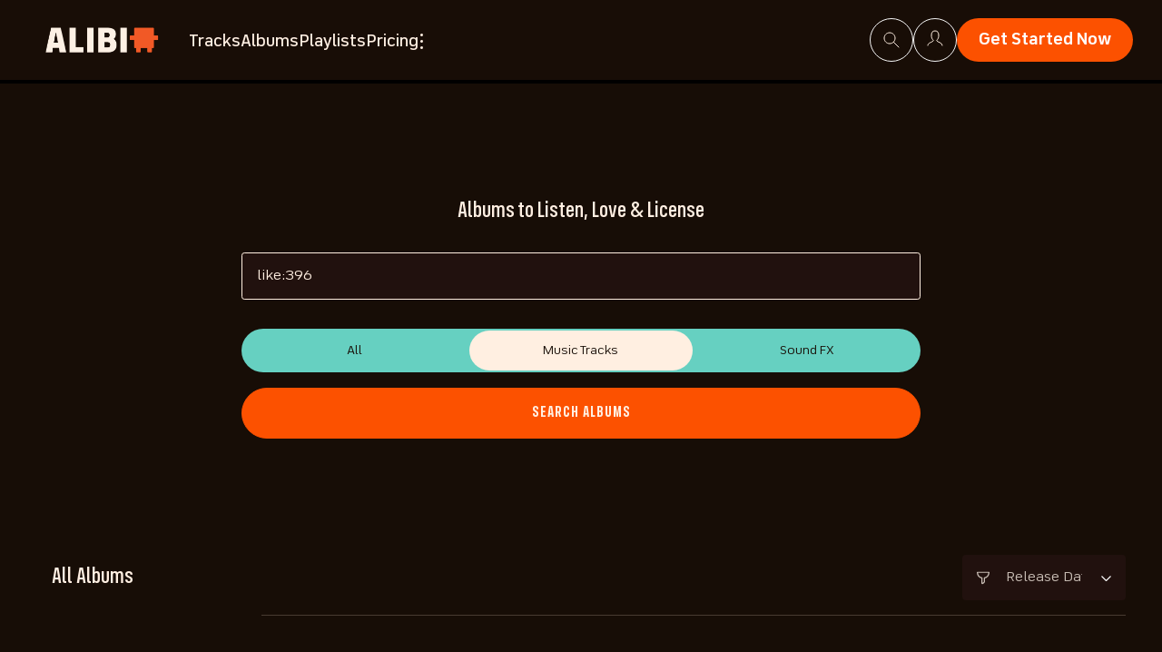

--- FILE ---
content_type: text/html; charset=utf-8
request_url: https://www.google.com/recaptcha/api2/anchor?ar=1&k=6LccMVgrAAAAAMKGAK8QTleEUiJCAy_DJS_R21Xa&co=aHR0cHM6Ly9hbGliaW11c2ljLmNvbTo0NDM.&hl=en&v=PoyoqOPhxBO7pBk68S4YbpHZ&size=invisible&anchor-ms=20000&execute-ms=30000&cb=rwxijkgzcpxh
body_size: 48563
content:
<!DOCTYPE HTML><html dir="ltr" lang="en"><head><meta http-equiv="Content-Type" content="text/html; charset=UTF-8">
<meta http-equiv="X-UA-Compatible" content="IE=edge">
<title>reCAPTCHA</title>
<style type="text/css">
/* cyrillic-ext */
@font-face {
  font-family: 'Roboto';
  font-style: normal;
  font-weight: 400;
  font-stretch: 100%;
  src: url(//fonts.gstatic.com/s/roboto/v48/KFO7CnqEu92Fr1ME7kSn66aGLdTylUAMa3GUBHMdazTgWw.woff2) format('woff2');
  unicode-range: U+0460-052F, U+1C80-1C8A, U+20B4, U+2DE0-2DFF, U+A640-A69F, U+FE2E-FE2F;
}
/* cyrillic */
@font-face {
  font-family: 'Roboto';
  font-style: normal;
  font-weight: 400;
  font-stretch: 100%;
  src: url(//fonts.gstatic.com/s/roboto/v48/KFO7CnqEu92Fr1ME7kSn66aGLdTylUAMa3iUBHMdazTgWw.woff2) format('woff2');
  unicode-range: U+0301, U+0400-045F, U+0490-0491, U+04B0-04B1, U+2116;
}
/* greek-ext */
@font-face {
  font-family: 'Roboto';
  font-style: normal;
  font-weight: 400;
  font-stretch: 100%;
  src: url(//fonts.gstatic.com/s/roboto/v48/KFO7CnqEu92Fr1ME7kSn66aGLdTylUAMa3CUBHMdazTgWw.woff2) format('woff2');
  unicode-range: U+1F00-1FFF;
}
/* greek */
@font-face {
  font-family: 'Roboto';
  font-style: normal;
  font-weight: 400;
  font-stretch: 100%;
  src: url(//fonts.gstatic.com/s/roboto/v48/KFO7CnqEu92Fr1ME7kSn66aGLdTylUAMa3-UBHMdazTgWw.woff2) format('woff2');
  unicode-range: U+0370-0377, U+037A-037F, U+0384-038A, U+038C, U+038E-03A1, U+03A3-03FF;
}
/* math */
@font-face {
  font-family: 'Roboto';
  font-style: normal;
  font-weight: 400;
  font-stretch: 100%;
  src: url(//fonts.gstatic.com/s/roboto/v48/KFO7CnqEu92Fr1ME7kSn66aGLdTylUAMawCUBHMdazTgWw.woff2) format('woff2');
  unicode-range: U+0302-0303, U+0305, U+0307-0308, U+0310, U+0312, U+0315, U+031A, U+0326-0327, U+032C, U+032F-0330, U+0332-0333, U+0338, U+033A, U+0346, U+034D, U+0391-03A1, U+03A3-03A9, U+03B1-03C9, U+03D1, U+03D5-03D6, U+03F0-03F1, U+03F4-03F5, U+2016-2017, U+2034-2038, U+203C, U+2040, U+2043, U+2047, U+2050, U+2057, U+205F, U+2070-2071, U+2074-208E, U+2090-209C, U+20D0-20DC, U+20E1, U+20E5-20EF, U+2100-2112, U+2114-2115, U+2117-2121, U+2123-214F, U+2190, U+2192, U+2194-21AE, U+21B0-21E5, U+21F1-21F2, U+21F4-2211, U+2213-2214, U+2216-22FF, U+2308-230B, U+2310, U+2319, U+231C-2321, U+2336-237A, U+237C, U+2395, U+239B-23B7, U+23D0, U+23DC-23E1, U+2474-2475, U+25AF, U+25B3, U+25B7, U+25BD, U+25C1, U+25CA, U+25CC, U+25FB, U+266D-266F, U+27C0-27FF, U+2900-2AFF, U+2B0E-2B11, U+2B30-2B4C, U+2BFE, U+3030, U+FF5B, U+FF5D, U+1D400-1D7FF, U+1EE00-1EEFF;
}
/* symbols */
@font-face {
  font-family: 'Roboto';
  font-style: normal;
  font-weight: 400;
  font-stretch: 100%;
  src: url(//fonts.gstatic.com/s/roboto/v48/KFO7CnqEu92Fr1ME7kSn66aGLdTylUAMaxKUBHMdazTgWw.woff2) format('woff2');
  unicode-range: U+0001-000C, U+000E-001F, U+007F-009F, U+20DD-20E0, U+20E2-20E4, U+2150-218F, U+2190, U+2192, U+2194-2199, U+21AF, U+21E6-21F0, U+21F3, U+2218-2219, U+2299, U+22C4-22C6, U+2300-243F, U+2440-244A, U+2460-24FF, U+25A0-27BF, U+2800-28FF, U+2921-2922, U+2981, U+29BF, U+29EB, U+2B00-2BFF, U+4DC0-4DFF, U+FFF9-FFFB, U+10140-1018E, U+10190-1019C, U+101A0, U+101D0-101FD, U+102E0-102FB, U+10E60-10E7E, U+1D2C0-1D2D3, U+1D2E0-1D37F, U+1F000-1F0FF, U+1F100-1F1AD, U+1F1E6-1F1FF, U+1F30D-1F30F, U+1F315, U+1F31C, U+1F31E, U+1F320-1F32C, U+1F336, U+1F378, U+1F37D, U+1F382, U+1F393-1F39F, U+1F3A7-1F3A8, U+1F3AC-1F3AF, U+1F3C2, U+1F3C4-1F3C6, U+1F3CA-1F3CE, U+1F3D4-1F3E0, U+1F3ED, U+1F3F1-1F3F3, U+1F3F5-1F3F7, U+1F408, U+1F415, U+1F41F, U+1F426, U+1F43F, U+1F441-1F442, U+1F444, U+1F446-1F449, U+1F44C-1F44E, U+1F453, U+1F46A, U+1F47D, U+1F4A3, U+1F4B0, U+1F4B3, U+1F4B9, U+1F4BB, U+1F4BF, U+1F4C8-1F4CB, U+1F4D6, U+1F4DA, U+1F4DF, U+1F4E3-1F4E6, U+1F4EA-1F4ED, U+1F4F7, U+1F4F9-1F4FB, U+1F4FD-1F4FE, U+1F503, U+1F507-1F50B, U+1F50D, U+1F512-1F513, U+1F53E-1F54A, U+1F54F-1F5FA, U+1F610, U+1F650-1F67F, U+1F687, U+1F68D, U+1F691, U+1F694, U+1F698, U+1F6AD, U+1F6B2, U+1F6B9-1F6BA, U+1F6BC, U+1F6C6-1F6CF, U+1F6D3-1F6D7, U+1F6E0-1F6EA, U+1F6F0-1F6F3, U+1F6F7-1F6FC, U+1F700-1F7FF, U+1F800-1F80B, U+1F810-1F847, U+1F850-1F859, U+1F860-1F887, U+1F890-1F8AD, U+1F8B0-1F8BB, U+1F8C0-1F8C1, U+1F900-1F90B, U+1F93B, U+1F946, U+1F984, U+1F996, U+1F9E9, U+1FA00-1FA6F, U+1FA70-1FA7C, U+1FA80-1FA89, U+1FA8F-1FAC6, U+1FACE-1FADC, U+1FADF-1FAE9, U+1FAF0-1FAF8, U+1FB00-1FBFF;
}
/* vietnamese */
@font-face {
  font-family: 'Roboto';
  font-style: normal;
  font-weight: 400;
  font-stretch: 100%;
  src: url(//fonts.gstatic.com/s/roboto/v48/KFO7CnqEu92Fr1ME7kSn66aGLdTylUAMa3OUBHMdazTgWw.woff2) format('woff2');
  unicode-range: U+0102-0103, U+0110-0111, U+0128-0129, U+0168-0169, U+01A0-01A1, U+01AF-01B0, U+0300-0301, U+0303-0304, U+0308-0309, U+0323, U+0329, U+1EA0-1EF9, U+20AB;
}
/* latin-ext */
@font-face {
  font-family: 'Roboto';
  font-style: normal;
  font-weight: 400;
  font-stretch: 100%;
  src: url(//fonts.gstatic.com/s/roboto/v48/KFO7CnqEu92Fr1ME7kSn66aGLdTylUAMa3KUBHMdazTgWw.woff2) format('woff2');
  unicode-range: U+0100-02BA, U+02BD-02C5, U+02C7-02CC, U+02CE-02D7, U+02DD-02FF, U+0304, U+0308, U+0329, U+1D00-1DBF, U+1E00-1E9F, U+1EF2-1EFF, U+2020, U+20A0-20AB, U+20AD-20C0, U+2113, U+2C60-2C7F, U+A720-A7FF;
}
/* latin */
@font-face {
  font-family: 'Roboto';
  font-style: normal;
  font-weight: 400;
  font-stretch: 100%;
  src: url(//fonts.gstatic.com/s/roboto/v48/KFO7CnqEu92Fr1ME7kSn66aGLdTylUAMa3yUBHMdazQ.woff2) format('woff2');
  unicode-range: U+0000-00FF, U+0131, U+0152-0153, U+02BB-02BC, U+02C6, U+02DA, U+02DC, U+0304, U+0308, U+0329, U+2000-206F, U+20AC, U+2122, U+2191, U+2193, U+2212, U+2215, U+FEFF, U+FFFD;
}
/* cyrillic-ext */
@font-face {
  font-family: 'Roboto';
  font-style: normal;
  font-weight: 500;
  font-stretch: 100%;
  src: url(//fonts.gstatic.com/s/roboto/v48/KFO7CnqEu92Fr1ME7kSn66aGLdTylUAMa3GUBHMdazTgWw.woff2) format('woff2');
  unicode-range: U+0460-052F, U+1C80-1C8A, U+20B4, U+2DE0-2DFF, U+A640-A69F, U+FE2E-FE2F;
}
/* cyrillic */
@font-face {
  font-family: 'Roboto';
  font-style: normal;
  font-weight: 500;
  font-stretch: 100%;
  src: url(//fonts.gstatic.com/s/roboto/v48/KFO7CnqEu92Fr1ME7kSn66aGLdTylUAMa3iUBHMdazTgWw.woff2) format('woff2');
  unicode-range: U+0301, U+0400-045F, U+0490-0491, U+04B0-04B1, U+2116;
}
/* greek-ext */
@font-face {
  font-family: 'Roboto';
  font-style: normal;
  font-weight: 500;
  font-stretch: 100%;
  src: url(//fonts.gstatic.com/s/roboto/v48/KFO7CnqEu92Fr1ME7kSn66aGLdTylUAMa3CUBHMdazTgWw.woff2) format('woff2');
  unicode-range: U+1F00-1FFF;
}
/* greek */
@font-face {
  font-family: 'Roboto';
  font-style: normal;
  font-weight: 500;
  font-stretch: 100%;
  src: url(//fonts.gstatic.com/s/roboto/v48/KFO7CnqEu92Fr1ME7kSn66aGLdTylUAMa3-UBHMdazTgWw.woff2) format('woff2');
  unicode-range: U+0370-0377, U+037A-037F, U+0384-038A, U+038C, U+038E-03A1, U+03A3-03FF;
}
/* math */
@font-face {
  font-family: 'Roboto';
  font-style: normal;
  font-weight: 500;
  font-stretch: 100%;
  src: url(//fonts.gstatic.com/s/roboto/v48/KFO7CnqEu92Fr1ME7kSn66aGLdTylUAMawCUBHMdazTgWw.woff2) format('woff2');
  unicode-range: U+0302-0303, U+0305, U+0307-0308, U+0310, U+0312, U+0315, U+031A, U+0326-0327, U+032C, U+032F-0330, U+0332-0333, U+0338, U+033A, U+0346, U+034D, U+0391-03A1, U+03A3-03A9, U+03B1-03C9, U+03D1, U+03D5-03D6, U+03F0-03F1, U+03F4-03F5, U+2016-2017, U+2034-2038, U+203C, U+2040, U+2043, U+2047, U+2050, U+2057, U+205F, U+2070-2071, U+2074-208E, U+2090-209C, U+20D0-20DC, U+20E1, U+20E5-20EF, U+2100-2112, U+2114-2115, U+2117-2121, U+2123-214F, U+2190, U+2192, U+2194-21AE, U+21B0-21E5, U+21F1-21F2, U+21F4-2211, U+2213-2214, U+2216-22FF, U+2308-230B, U+2310, U+2319, U+231C-2321, U+2336-237A, U+237C, U+2395, U+239B-23B7, U+23D0, U+23DC-23E1, U+2474-2475, U+25AF, U+25B3, U+25B7, U+25BD, U+25C1, U+25CA, U+25CC, U+25FB, U+266D-266F, U+27C0-27FF, U+2900-2AFF, U+2B0E-2B11, U+2B30-2B4C, U+2BFE, U+3030, U+FF5B, U+FF5D, U+1D400-1D7FF, U+1EE00-1EEFF;
}
/* symbols */
@font-face {
  font-family: 'Roboto';
  font-style: normal;
  font-weight: 500;
  font-stretch: 100%;
  src: url(//fonts.gstatic.com/s/roboto/v48/KFO7CnqEu92Fr1ME7kSn66aGLdTylUAMaxKUBHMdazTgWw.woff2) format('woff2');
  unicode-range: U+0001-000C, U+000E-001F, U+007F-009F, U+20DD-20E0, U+20E2-20E4, U+2150-218F, U+2190, U+2192, U+2194-2199, U+21AF, U+21E6-21F0, U+21F3, U+2218-2219, U+2299, U+22C4-22C6, U+2300-243F, U+2440-244A, U+2460-24FF, U+25A0-27BF, U+2800-28FF, U+2921-2922, U+2981, U+29BF, U+29EB, U+2B00-2BFF, U+4DC0-4DFF, U+FFF9-FFFB, U+10140-1018E, U+10190-1019C, U+101A0, U+101D0-101FD, U+102E0-102FB, U+10E60-10E7E, U+1D2C0-1D2D3, U+1D2E0-1D37F, U+1F000-1F0FF, U+1F100-1F1AD, U+1F1E6-1F1FF, U+1F30D-1F30F, U+1F315, U+1F31C, U+1F31E, U+1F320-1F32C, U+1F336, U+1F378, U+1F37D, U+1F382, U+1F393-1F39F, U+1F3A7-1F3A8, U+1F3AC-1F3AF, U+1F3C2, U+1F3C4-1F3C6, U+1F3CA-1F3CE, U+1F3D4-1F3E0, U+1F3ED, U+1F3F1-1F3F3, U+1F3F5-1F3F7, U+1F408, U+1F415, U+1F41F, U+1F426, U+1F43F, U+1F441-1F442, U+1F444, U+1F446-1F449, U+1F44C-1F44E, U+1F453, U+1F46A, U+1F47D, U+1F4A3, U+1F4B0, U+1F4B3, U+1F4B9, U+1F4BB, U+1F4BF, U+1F4C8-1F4CB, U+1F4D6, U+1F4DA, U+1F4DF, U+1F4E3-1F4E6, U+1F4EA-1F4ED, U+1F4F7, U+1F4F9-1F4FB, U+1F4FD-1F4FE, U+1F503, U+1F507-1F50B, U+1F50D, U+1F512-1F513, U+1F53E-1F54A, U+1F54F-1F5FA, U+1F610, U+1F650-1F67F, U+1F687, U+1F68D, U+1F691, U+1F694, U+1F698, U+1F6AD, U+1F6B2, U+1F6B9-1F6BA, U+1F6BC, U+1F6C6-1F6CF, U+1F6D3-1F6D7, U+1F6E0-1F6EA, U+1F6F0-1F6F3, U+1F6F7-1F6FC, U+1F700-1F7FF, U+1F800-1F80B, U+1F810-1F847, U+1F850-1F859, U+1F860-1F887, U+1F890-1F8AD, U+1F8B0-1F8BB, U+1F8C0-1F8C1, U+1F900-1F90B, U+1F93B, U+1F946, U+1F984, U+1F996, U+1F9E9, U+1FA00-1FA6F, U+1FA70-1FA7C, U+1FA80-1FA89, U+1FA8F-1FAC6, U+1FACE-1FADC, U+1FADF-1FAE9, U+1FAF0-1FAF8, U+1FB00-1FBFF;
}
/* vietnamese */
@font-face {
  font-family: 'Roboto';
  font-style: normal;
  font-weight: 500;
  font-stretch: 100%;
  src: url(//fonts.gstatic.com/s/roboto/v48/KFO7CnqEu92Fr1ME7kSn66aGLdTylUAMa3OUBHMdazTgWw.woff2) format('woff2');
  unicode-range: U+0102-0103, U+0110-0111, U+0128-0129, U+0168-0169, U+01A0-01A1, U+01AF-01B0, U+0300-0301, U+0303-0304, U+0308-0309, U+0323, U+0329, U+1EA0-1EF9, U+20AB;
}
/* latin-ext */
@font-face {
  font-family: 'Roboto';
  font-style: normal;
  font-weight: 500;
  font-stretch: 100%;
  src: url(//fonts.gstatic.com/s/roboto/v48/KFO7CnqEu92Fr1ME7kSn66aGLdTylUAMa3KUBHMdazTgWw.woff2) format('woff2');
  unicode-range: U+0100-02BA, U+02BD-02C5, U+02C7-02CC, U+02CE-02D7, U+02DD-02FF, U+0304, U+0308, U+0329, U+1D00-1DBF, U+1E00-1E9F, U+1EF2-1EFF, U+2020, U+20A0-20AB, U+20AD-20C0, U+2113, U+2C60-2C7F, U+A720-A7FF;
}
/* latin */
@font-face {
  font-family: 'Roboto';
  font-style: normal;
  font-weight: 500;
  font-stretch: 100%;
  src: url(//fonts.gstatic.com/s/roboto/v48/KFO7CnqEu92Fr1ME7kSn66aGLdTylUAMa3yUBHMdazQ.woff2) format('woff2');
  unicode-range: U+0000-00FF, U+0131, U+0152-0153, U+02BB-02BC, U+02C6, U+02DA, U+02DC, U+0304, U+0308, U+0329, U+2000-206F, U+20AC, U+2122, U+2191, U+2193, U+2212, U+2215, U+FEFF, U+FFFD;
}
/* cyrillic-ext */
@font-face {
  font-family: 'Roboto';
  font-style: normal;
  font-weight: 900;
  font-stretch: 100%;
  src: url(//fonts.gstatic.com/s/roboto/v48/KFO7CnqEu92Fr1ME7kSn66aGLdTylUAMa3GUBHMdazTgWw.woff2) format('woff2');
  unicode-range: U+0460-052F, U+1C80-1C8A, U+20B4, U+2DE0-2DFF, U+A640-A69F, U+FE2E-FE2F;
}
/* cyrillic */
@font-face {
  font-family: 'Roboto';
  font-style: normal;
  font-weight: 900;
  font-stretch: 100%;
  src: url(//fonts.gstatic.com/s/roboto/v48/KFO7CnqEu92Fr1ME7kSn66aGLdTylUAMa3iUBHMdazTgWw.woff2) format('woff2');
  unicode-range: U+0301, U+0400-045F, U+0490-0491, U+04B0-04B1, U+2116;
}
/* greek-ext */
@font-face {
  font-family: 'Roboto';
  font-style: normal;
  font-weight: 900;
  font-stretch: 100%;
  src: url(//fonts.gstatic.com/s/roboto/v48/KFO7CnqEu92Fr1ME7kSn66aGLdTylUAMa3CUBHMdazTgWw.woff2) format('woff2');
  unicode-range: U+1F00-1FFF;
}
/* greek */
@font-face {
  font-family: 'Roboto';
  font-style: normal;
  font-weight: 900;
  font-stretch: 100%;
  src: url(//fonts.gstatic.com/s/roboto/v48/KFO7CnqEu92Fr1ME7kSn66aGLdTylUAMa3-UBHMdazTgWw.woff2) format('woff2');
  unicode-range: U+0370-0377, U+037A-037F, U+0384-038A, U+038C, U+038E-03A1, U+03A3-03FF;
}
/* math */
@font-face {
  font-family: 'Roboto';
  font-style: normal;
  font-weight: 900;
  font-stretch: 100%;
  src: url(//fonts.gstatic.com/s/roboto/v48/KFO7CnqEu92Fr1ME7kSn66aGLdTylUAMawCUBHMdazTgWw.woff2) format('woff2');
  unicode-range: U+0302-0303, U+0305, U+0307-0308, U+0310, U+0312, U+0315, U+031A, U+0326-0327, U+032C, U+032F-0330, U+0332-0333, U+0338, U+033A, U+0346, U+034D, U+0391-03A1, U+03A3-03A9, U+03B1-03C9, U+03D1, U+03D5-03D6, U+03F0-03F1, U+03F4-03F5, U+2016-2017, U+2034-2038, U+203C, U+2040, U+2043, U+2047, U+2050, U+2057, U+205F, U+2070-2071, U+2074-208E, U+2090-209C, U+20D0-20DC, U+20E1, U+20E5-20EF, U+2100-2112, U+2114-2115, U+2117-2121, U+2123-214F, U+2190, U+2192, U+2194-21AE, U+21B0-21E5, U+21F1-21F2, U+21F4-2211, U+2213-2214, U+2216-22FF, U+2308-230B, U+2310, U+2319, U+231C-2321, U+2336-237A, U+237C, U+2395, U+239B-23B7, U+23D0, U+23DC-23E1, U+2474-2475, U+25AF, U+25B3, U+25B7, U+25BD, U+25C1, U+25CA, U+25CC, U+25FB, U+266D-266F, U+27C0-27FF, U+2900-2AFF, U+2B0E-2B11, U+2B30-2B4C, U+2BFE, U+3030, U+FF5B, U+FF5D, U+1D400-1D7FF, U+1EE00-1EEFF;
}
/* symbols */
@font-face {
  font-family: 'Roboto';
  font-style: normal;
  font-weight: 900;
  font-stretch: 100%;
  src: url(//fonts.gstatic.com/s/roboto/v48/KFO7CnqEu92Fr1ME7kSn66aGLdTylUAMaxKUBHMdazTgWw.woff2) format('woff2');
  unicode-range: U+0001-000C, U+000E-001F, U+007F-009F, U+20DD-20E0, U+20E2-20E4, U+2150-218F, U+2190, U+2192, U+2194-2199, U+21AF, U+21E6-21F0, U+21F3, U+2218-2219, U+2299, U+22C4-22C6, U+2300-243F, U+2440-244A, U+2460-24FF, U+25A0-27BF, U+2800-28FF, U+2921-2922, U+2981, U+29BF, U+29EB, U+2B00-2BFF, U+4DC0-4DFF, U+FFF9-FFFB, U+10140-1018E, U+10190-1019C, U+101A0, U+101D0-101FD, U+102E0-102FB, U+10E60-10E7E, U+1D2C0-1D2D3, U+1D2E0-1D37F, U+1F000-1F0FF, U+1F100-1F1AD, U+1F1E6-1F1FF, U+1F30D-1F30F, U+1F315, U+1F31C, U+1F31E, U+1F320-1F32C, U+1F336, U+1F378, U+1F37D, U+1F382, U+1F393-1F39F, U+1F3A7-1F3A8, U+1F3AC-1F3AF, U+1F3C2, U+1F3C4-1F3C6, U+1F3CA-1F3CE, U+1F3D4-1F3E0, U+1F3ED, U+1F3F1-1F3F3, U+1F3F5-1F3F7, U+1F408, U+1F415, U+1F41F, U+1F426, U+1F43F, U+1F441-1F442, U+1F444, U+1F446-1F449, U+1F44C-1F44E, U+1F453, U+1F46A, U+1F47D, U+1F4A3, U+1F4B0, U+1F4B3, U+1F4B9, U+1F4BB, U+1F4BF, U+1F4C8-1F4CB, U+1F4D6, U+1F4DA, U+1F4DF, U+1F4E3-1F4E6, U+1F4EA-1F4ED, U+1F4F7, U+1F4F9-1F4FB, U+1F4FD-1F4FE, U+1F503, U+1F507-1F50B, U+1F50D, U+1F512-1F513, U+1F53E-1F54A, U+1F54F-1F5FA, U+1F610, U+1F650-1F67F, U+1F687, U+1F68D, U+1F691, U+1F694, U+1F698, U+1F6AD, U+1F6B2, U+1F6B9-1F6BA, U+1F6BC, U+1F6C6-1F6CF, U+1F6D3-1F6D7, U+1F6E0-1F6EA, U+1F6F0-1F6F3, U+1F6F7-1F6FC, U+1F700-1F7FF, U+1F800-1F80B, U+1F810-1F847, U+1F850-1F859, U+1F860-1F887, U+1F890-1F8AD, U+1F8B0-1F8BB, U+1F8C0-1F8C1, U+1F900-1F90B, U+1F93B, U+1F946, U+1F984, U+1F996, U+1F9E9, U+1FA00-1FA6F, U+1FA70-1FA7C, U+1FA80-1FA89, U+1FA8F-1FAC6, U+1FACE-1FADC, U+1FADF-1FAE9, U+1FAF0-1FAF8, U+1FB00-1FBFF;
}
/* vietnamese */
@font-face {
  font-family: 'Roboto';
  font-style: normal;
  font-weight: 900;
  font-stretch: 100%;
  src: url(//fonts.gstatic.com/s/roboto/v48/KFO7CnqEu92Fr1ME7kSn66aGLdTylUAMa3OUBHMdazTgWw.woff2) format('woff2');
  unicode-range: U+0102-0103, U+0110-0111, U+0128-0129, U+0168-0169, U+01A0-01A1, U+01AF-01B0, U+0300-0301, U+0303-0304, U+0308-0309, U+0323, U+0329, U+1EA0-1EF9, U+20AB;
}
/* latin-ext */
@font-face {
  font-family: 'Roboto';
  font-style: normal;
  font-weight: 900;
  font-stretch: 100%;
  src: url(//fonts.gstatic.com/s/roboto/v48/KFO7CnqEu92Fr1ME7kSn66aGLdTylUAMa3KUBHMdazTgWw.woff2) format('woff2');
  unicode-range: U+0100-02BA, U+02BD-02C5, U+02C7-02CC, U+02CE-02D7, U+02DD-02FF, U+0304, U+0308, U+0329, U+1D00-1DBF, U+1E00-1E9F, U+1EF2-1EFF, U+2020, U+20A0-20AB, U+20AD-20C0, U+2113, U+2C60-2C7F, U+A720-A7FF;
}
/* latin */
@font-face {
  font-family: 'Roboto';
  font-style: normal;
  font-weight: 900;
  font-stretch: 100%;
  src: url(//fonts.gstatic.com/s/roboto/v48/KFO7CnqEu92Fr1ME7kSn66aGLdTylUAMa3yUBHMdazQ.woff2) format('woff2');
  unicode-range: U+0000-00FF, U+0131, U+0152-0153, U+02BB-02BC, U+02C6, U+02DA, U+02DC, U+0304, U+0308, U+0329, U+2000-206F, U+20AC, U+2122, U+2191, U+2193, U+2212, U+2215, U+FEFF, U+FFFD;
}

</style>
<link rel="stylesheet" type="text/css" href="https://www.gstatic.com/recaptcha/releases/PoyoqOPhxBO7pBk68S4YbpHZ/styles__ltr.css">
<script nonce="MSy0Ijq3keHvbgQKxN1isw" type="text/javascript">window['__recaptcha_api'] = 'https://www.google.com/recaptcha/api2/';</script>
<script type="text/javascript" src="https://www.gstatic.com/recaptcha/releases/PoyoqOPhxBO7pBk68S4YbpHZ/recaptcha__en.js" nonce="MSy0Ijq3keHvbgQKxN1isw">
      
    </script></head>
<body><div id="rc-anchor-alert" class="rc-anchor-alert"></div>
<input type="hidden" id="recaptcha-token" value="[base64]">
<script type="text/javascript" nonce="MSy0Ijq3keHvbgQKxN1isw">
      recaptcha.anchor.Main.init("[\x22ainput\x22,[\x22bgdata\x22,\x22\x22,\[base64]/[base64]/[base64]/KE4oMTI0LHYsdi5HKSxMWihsLHYpKTpOKDEyNCx2LGwpLFYpLHYpLFQpKSxGKDE3MSx2KX0scjc9ZnVuY3Rpb24obCl7cmV0dXJuIGx9LEM9ZnVuY3Rpb24obCxWLHYpe04odixsLFYpLFZbYWtdPTI3OTZ9LG49ZnVuY3Rpb24obCxWKXtWLlg9KChWLlg/[base64]/[base64]/[base64]/[base64]/[base64]/[base64]/[base64]/[base64]/[base64]/[base64]/[base64]\\u003d\x22,\[base64]\\u003d\x22,\x22wpoUeMKKM0deNsOMLsKIVMKlwopZwpxrV8ODDnxFwoXCmcOnwo/DojhncX3CmyFpOsKJZ1PCj1fDllTCuMK8Q8O8w4/CjcOoZ8O/e2HCiMOWwrRFw4QIaMOxwoXDuDXCv8KncAFrwo4Bwr3CmybDrijCnTEfwrNsEw/[base64]/CoS5seDfDgnBkwqtawofDr2U2w5QUKMKxTl4DD8OXw4QEwqJMWhxOGMO/w6k1WMK9RsKPZcO4azPCpsOtw4tqw6zDnsOVw7/[base64]/CkMO+wrTDmCnCnGLDqmDDkTfDg8KORMKSwqwCwq5pemFrwqDCrmFfw6ghPkZsw6tvG8KFGCDCv15zwrM0asKEKcKywrQmw7HDv8O4WMOkMcOQCVMqw7/Dr8KDWVV6TcKAwqEJwqXDvyDDlVXDocKSwqk6ZBcCTWo5woBiw4Iow6NJw6JcO3ESMWLCrRszwrdzwpdjw5zClcOHw6TDhjrCu8KwMxbDmDjDoMKDwppowrICXzLCt8KBBAxfZVxuLi7Dm05Mw5PDkcOXCcOKScK0fxwxw4sewo/DucOcwopyDsOBwplcZcONw64ww5cAExsnw57CtMOswq3CtMKCRMOvw5kjwrPDusO+wrtxwpwVwpHDq04dYQjDkMKUZMKfw5tNdsOTSsK7QiPDmsOkOGU+wovCosK9ecKtLk/Dnx/[base64]/DlSfCiWpTw4jCocKxw7hnEWkIEsONLGLCgcKswqbDiHhmJ8O+eBTDqkVtw5nCtsKxQzzCuFV1w4LCrjXCrDAILWrCsD8GNSQ9FcKkw6XDogfDl8OBeDotwqpLwrHClW5ZPcKtNibDinUlw5XCm38ha8O0w7LCpCZjXhbClMOEDxUDXS/[base64]/Dj8Ktwr5uw4XDksKMYUjDpcKDRSfDmW0Uw7oQasKqJlFKwql9wqQ6w6HDoxTCtAhzw4fDrsKyw4trV8OlworCnMK+wpbDo0XCh3tPFz/[base64]/DnMO+w4nDgMOXwrTDtMK9w4AQwqphPcKGZsObw5PCmcKdw4PDuMKhwqUpw7jDugdeQ28DY8OEw5Ifw7XCmFfDkwXDo8OxwrDDpzjCtcOvwqN6w7zDvH7DrBA1w7B/D8KNScK3RxjDksOxwrE6NcKrejMIQMKwwrhPw7HCuHTDo8OGw7MMF3wIw68DZl1jw5lTUcOcLEHDkMKFUUDCpsOQC8K7NjPCqiHCgMOfw4DCocK/IQMow6xxwptPI3NhF8OrOMKxwofCrcORIm3Dv8OtwrwvwpAfw7B3wqXCgcKfUMOew6zDkU/Dqk3Cr8KcDsKMHRo5w4DDuMKhwojCpQlGw6rCpMKTwrUxSMOkOcO7f8OXa1QrQcKawprDkggcOsKcTm0SAyLCkVHCqMKyKEhFw5vDjkJ7woReMA3DvQJkwoTDgTHCjVR6Sh1Qw5XCl28ncMKvwo8Zw4rCuSMdw5PCpABoNcOCXMKXPMO/CsOecUfDrCkdw5jClyPDoBdAbcKqw78uwrnDiMOXdsOyC0XDsMOpXcOge8KMw4DDgsKJGTt7csOXw4zCi33ClSMXwp0oesOmwoPCscKzODIdM8O5w6rDsn80ZcKzw4LCiU3DsMODw4BPJ2NjwozCjlTDqcO7wqcWwprDgMKUwq/[base64]/DtMOdw7LDn2J6LMOAV2zDryc7w4DDr0FXw5g/DU7CiAbCh3/CpsOCXsOnCMOKAMOHaBREPXItw6hEEMKYw73DvnI1w4wAw6fDssKpTMKlw7ZWwqzDnTLCvhInEibDpRHCsC8Rw4xgwrh4aDjCosOWw5vDlcKnwpMBw6rDosOXw6RewoQvTcO4IsO/F8K4WsKpw4jCjsOzw73Dg8K9I2w9A29YwpfDosKmKU3CiwpLWcOhf8OXw5HCqsKSMsOZXcKfwqTDlMOwwqLCiMOnCydbw6Zvwro/FMOKCcOIOsOTw6BgHMKvUWPCow7DhsO9wpFXS3DChmPDo8K2bcKZTsOYPsK7wrh3OsO1Xzc0Q3TDpUPDnsOHw4s6D0TDqid0WgY1TxwxFcK9wq/[base64]/w5/[base64]/DtQPCjcKNwpQJw7bDtUZpwrp8w6zCpCLDomPCusKKw73ChzDCtcKqwofCqMKcwrYaw7bDjwZOSWlbwqdJf8KFbMK/F8Oswr5/[base64]/CusOmR8OWwpEcwqvCl8OUKMOFw4rDmMOJUQfDisORa8Kuw7fCrUFiwrlpwo3DpsKLO083wpjCvmYew6jCmlbCpTJ6bUzCq8ORw5XCsQEOw6XDkMKQd09rw6jDux80wrzComUNw7/Cn8KsVsKfw4hVwoknQ8KoPRbDvMKqd8OyYSTDuH5IF115J2PDrkliQFvDr8ODBkE+w59kwogKHg9oEsOzwq3Ci3zCmcK7TibCosK0CmsPwoluwpJsXMKUV8O/[base64]/Cn3rCnmkKw4bCi09AOVTDsSvDlsO3woTCsUQzdsOpwp4fw6Vew7nDg8KBw7caGcOdICgYwq1uw5jChMKdeTMfHyUGwphCwq0ZwqPCs2nCqMKjw5UUI8KQwqXCrmPCtx/[base64]/CtR3Ci8K0A8OzCRPDo8ONWcKTZsKnw7TCrgovGEbDkT03wqpzwozCsMKBQMKfP8KrHcOow6PDicOnwpxSw60rw5HDtUzCrhYIYUpkw5giw5/CvjtCe0EeVgVkwos5VXFRSMO7wqXCmCzCvgoXRsK9w49dwp0kw7/[base64]/[base64]/woUsFsO8FSTDksODUsOfwrROMcOkw6TCgMKzVT7CkMKMwpJRw7jChsOJTwV0CMK/wpTCuMKcwookbXl0EBFHwq/Cr8OrwojDuMKaWMOSAcOZwpbDqcO5WC1rwqx5wrxAD19zw5HCoTLDmDNvc8Ozw654OBAAwqXCuMKTMj3Ds00gfCdcSsKtP8KGwqHDp8K0w7MgK8KXworClsOEwq00c0UvXMOsw6BHYsKHPT/CuV/[base64]/CjMKcw6PDl8Ovw4TCvcOfwprDjcOcwoLCk1fClWYew7cxwo/DsFfCv8KBWFB0SS12wqcHY1w5wosOIcOpCz1XWyfCosKew7/CosK/wqV1w5t3woN9XUXDhWXDrMKYfzltwqp9RMKCVsKDwqwlTMKDwpYIw79XG0oMw7x+w6I4esKFNmvCvm7CritDwr/[base64]/DqksRw4FwVj/CiMOxCEvDvsK3Xn3CqMKMwq9pFBhzOR87LzDCrsOFwrnCsGnCiMO3dcKawoE9wrUxF8O/[base64]/CnMOIdngvwrA8w5zDsGDDoDQ0woEZUcOmPRBiwpHDsHXCuyZvf0vCthRnc8KtMcOXwoDDqE4cwr58XMOrw7fDlsKyJsKzwrTDtsKWw61jw50pR8K5w7/DuMKDEhRmf8O0dMOtFcOGwpVzcFxZwqwcw5kAfjkgIivDtU05AcKaNVQJYhwQw5FGLsOGw6vCt8O7AR4gw511JMKLXsO4wpo/UHPCtUcRdcKRVDLDmcOSO8KJwqBTPMK2w63CnD9aw58Vw74mTsK1OBLCqsO/HcK9wpPDmMOiwog4T0vCjnPDk2gtwrILwqHDlsKAWR7CoMO5DmPDpsO1fMO5YRvCmCNPw7FXw63CuQAzTMOODRc0w4U+asKBw47Dk03Cix3DuSHCm8OuwqrDjsKfU8OEckAiw6hPe38/aMO6JH/Cv8KYBMKLw6oaFQ3DnSU5Y1nDgMOIw4YqTsKPYT5Uw6EGwrIgwohyw5zCv3jDpsKuCjUcOcOaXMOcIcKBQ259wrrDuWISw5IGaiHCvcOGwpMxenFRw5J7woXCssOwfMKRXT5pe33DjcOGQMOnZsKea1k0Rn7DicKmEsOkw7zCi3LDkl9OJHzDsDE7W14Iw4LDkj/ClD/DrljCh8OhwrbDs8OXBcOiCcOKwpVMY0JZWsK6w7PCu8K5cMOEPktbKcOOw5dmw7zDsUFhwoDDqsOLwr0twrZ2w6DCsSnCnlnDuFnCj8KOSMKLXA9Pwo7DhnfDng9ueljChz7CgcKywrrDscO/eWomwqDDi8K1V2HCv8ORw5ZXw5lrUcKHP8KPPcOzwqwNccKhwqsrw4TDvHgOUSJ1UsOEw6N+bcOxRRR/F0YrD8Oyc8Khw7IUw5cEw5BmR8O/[base64]/CoMOQGX/Dq3JyAWs8w5LDs8KbfyxhwpDCiMKKUkQ4Z8KNEi9Ew5EjwoFlJsKVw4xDwrvClBjCpMO1EcORFQgAPB4gV8K2wq0gccOAw6Ubw44QOBhqwqzDvDJ9wpTDtnXDvsKQB8KcwqZpY8OCE8O/[base64]/[base64]/DqcKHK07DmcKcDsOjCVrCgV5QPyfCmgPDv1FuFcOETE9Aw5vDsSvCv8Ouwq4bw7R8wo7Dn8KJw653RlPDjMOFwoHDtmvDk8KNfcKMw5bCil3CghzCisOPw5LDvSVvQcKnPXrClRjDscOxw6fCgRYeVRLCiyvDkMO6C8K4w4zCrSLCqGjCrltbw77CqsOpCm/[base64]/[base64]/[base64]/wowRw5/Ch1FxJBktw5vCuMOUMsObVG0+wr/Ct8K/w57Dn8Ouw4EFwr/DlcOhKMOnw63Ds8O/NQkKw5rDl3TDgyfDvmrChQnDqVDCn0tYek08w5N3wr7CsxFvwo3CpcKtwoPDpMO1wqM7wp4SGcOrwrZNMxoJw5tgIMOhwqA/w4wWISM7w6o4JhLCvsOpZBZEwr/CozTDtMKNw5LDu8Khwo3CmMKQF8KIBsOKwqcWdSl7PX/CisKPaMKIWMK1JsOzwqnDph3DnHjDs15DZApYAsKRBSbDsATDng/ChMO+dMOWP8OQwr0TUEvDtcO6w4LDvsKxBcKtwr5lw4jDnGPCnAJHMH1/[base64]/YMO0w7DCu8K1QMK3VhRmKh0+wpTCtVTCv8OtwpfCpcOfVsO4LBLCvUR/[base64]/[base64]/DonHDlA4zf8KKbj9fdsK8V8Kgwrsrw5Mnwp3Cp8Ktw4bCsCs5w6DCsA9qdMOqw7kgCcKaYksHb8KVw67DlcOHwo7CoCfCu8OtwpzDkwLDtlvDlx/DksKsE0vDpRfCqA/DtEJqwrNuwolewr/DlmACwqfCunNow7vDpg/[base64]/Cm8OvA8OTwo/[base64]/WiAMEGZ4wr3DuQY1WsKSw7Ulw5zDnDtGDcOaJcKdecKxwo/CksKEQH12DTfDnTt2a8OXNCDCpTwiw6/Ct8KBSsK9w5/DjmvCo8KxwqJCwqpqEcKPw7vDs8Ozw69Jw5vDjMKRwr7CggbCuiTCvnDCgMKTw7TDthjCk8OSw5/DkcKWF1spw6tQw5JqQ8O5OCfDpcKhUivDhcO0MWLDhAPDvsKXW8OsIkVUw4nDr0Bpw74uwoE2wrPCmhTCh8K+KMKpw6gCagNMMMOpZMO2OUjCkyNBw4tDP0g2w7XDqsKCeAbDvXHCg8K6XH7DgMONQC1QJcOAw7/[base64]/fsK2FRY1wpLCi8KqwpFYw7XDi8KfKEzCt27CmGU9e8KRw6sHwp3CrHUUF2A9G18swp8gB1hOA8OkO0s+MH/ClMKfBMKgwqfDiMO7w6TDkSsiGMKUwrLDlB1YE8Ovw5NBKV7Dkx1YORgsw6fDucOdwrHDs3bDgQUaKsK1dHI4w5vDplVmwqLDmTvCn2tywr7CnisrLRHDl1kxwoTDpGbCrcKmwr5mcsKSwo9YBz7DpSDDgX9ZacKcw5o0QMOVJgUeCzB2CkzCjW9nOcO2D8O/wqgNLXABwrI5wqnChndFKsOdXcKrcB/CvClDXsOiwojCg8O8NsKIw4xnw5nCsAYyBAgsF8O/IwDCiMOkw5o1D8O/[base64]/Il7CpyRcwp0geBAOG8Kmd0dWJHjCvhNXaWFZdn5PRGoDNAvDkzgWfcKDw6VXw6fCk8OiU8O3w4QRwr1fdkXCiMOBwrVpNy/CjhJHwprCvsKBLMOawqRMCcONwrnDosO0w5vDsWXChcKaw6hRcwvDmsKVN8KqFcK8PilzOkARWDDDucKGw4HClU3Ct8KXwoBFYcOPwqlGPcKVWMOoIMOdEw/DgTDCqMOvNkvDosK8FXU5UMKRKxZBF8OPHz7DgMKKw4kPw7HCpcKSwr8uwpwDwovDqlfDpkrCiMKGFMKCCh/CiMK9FWPCl8KxIsOHw7Qsw7Vddm4Cw6shOCbCt8K8w47CvGRGwqt6QcKRPsOILcK1wrkuInFYw7zDi8KOI8K+w5rCr8OEQUZefsOQw4TDrcKSwq3CicKoCGTCrMO4w6zCi2/DuCrDpiU7THPDqsOgw5NaAMKQwqFrO8O2GcKRw7ExE0jCix/[base64]/DnMKzGcKGIsOHw7BVBizDqsKmKhjCucKgFVccR8O/w6XDmR3DkcOVwo7CgSvCkUclw4/Dv8OJfMKWw5nDucO9w7/[base64]/K8OYP8KtATpIw5rCjMKAw6wsQWXDtDPCgMKqKhVhR8O0NTfCgWfCkUt4CxExw6/DucKrwo/DgGTDqsOxw5R2EsK/w63CjGPCtcKMScKlwpAEFMK/wp3DvUzDmkXClcKuwp7CoBnCqMKec8O8wq3Cp2MyFMKSwrB6YMOsDjN2acOyw7Inwppnw7/DiVULwofDuHYUNGE5KcOyIjADS0LDh0wPVysPZyEMaivDnQvDsBXCsgDCn8KWDjLDuwjDrHV+w6/Dnj4CwoIRwpzDnmzDq1pkTUXCkFUNwobDokfDusOUXyTDuzpCwrtUD2vCpsK3w5hVw5PCjwgOIFgywo8wDMOVOUDDqcOjw4ZrK8KVBsK8w704wphuwqBow4jCjsKsUBnCmUPCtsO4fMKCwr0gw6vCksOow7rDnQ7CnU/DhCIQKMKywq8gwqEQw45+I8OoccOdwrvDgsOZXQjCtH/[base64]/DlzrDmsO2wqLDqcOGwqHDkD/Dt1wGw5HCtTDDsWkbw6zCjMK0ccK9w4zDt8OLwpwJwq1VwozCnVsuwpR5w6tCU8K3wpDDk8O7HsK2wpjCrS3Cn8Ksw4jCjsOucinCtcOHw79AwoZ/w7A4w7grw7/DtVHCmsKEw4TDscK4w4HDgsOzw45pwrjDkSzDrH4UwrHDqjbCjsOiMh1feCLDkn/[base64]/Cl2LCq2Qcwq/CkcO2wrsRw4Vtw7zDqMKlw6IYDsK/[base64]/Cqx/CjMOTw6rCk8OmQATDogrChwVvw70Ww70eMgYqw7PDvcOYOSxtI8K9wrdTHG17wpxJGB/CjXRvR8O1wo8nwp1hB8K4K8KRTCYjw57CvAhIKD8IWMOhw7sMLMKaw6jCpAZ4wr7CjMOrw4t8w4phwqLCu8K0wobCmMOUF2/Ds8KHwoVcw6Bvwql7wrQUYMKQcsO/[base64]/CrsK+wqBDw7MLAlxKJHRWYWAOw4h/[base64]/DihHDuhjDt8OwNMOkLkbDsDZkZcKgw6PDr8OtwrHCgBYweTPDgVPDj8K7w4HDsXjCqx/[base64]/[base64]/DvjxgwqvCssKIw4Yiw5VdMgPDlMO/w5jDthEUwqvCkT3DtcK/[base64]/ChMOmw5fCgsKvQgkgw64Ew5HCm8KZdMKYEMODVMKoAcK/[base64]/Cn8OBwoQpYinCp8KTwojDiMK2QsO5MzVjPEckwqwNwqIhwrhZwq7CtkLCucK7w7dxwotmH8O7DS/CiGxqwpTCisOewpPCryjDhwUnccK1TsKnJcO/ccKAAFbDnzQNJC4Ve2DCjg5ZwpbCsMObQsKhw7wRZcOAd8KWDMKcSGdAQTZvGy/CqlImwqUzw4PDq1VMXcKGw7vDnMOJMcKYw5xJBWUvFcK+wo3CljrDmS/[base64]/[base64]/Dn8K7wqgKGzXCncK9wq7CuUPCvl0uwrY7w6ZBw7vDiFLCisOrDsK0w6pBKcK3b8KiwrJoAsOEw7JEw6zCjsK5w4XCmRXCjFhIccO/[base64]/Ckjomwp5/w5M+woxqLMOXw4TDkMKVXMK9wrnChHPDlcO3KcKYwqDCnMODwoPCocKkw6sJwokuw6YkTyLDmFHDvzAEDMKuTsKqPMKqw6PDvFlRw7gHPQ/ClzxcwpQCBizDvsKrwrjCuMKQwrLDlSBTw4fCmMKVJsOrw7VHw6YbM8KlwpJTMcKpwqTDiXzClcK8w73CtyMSOMK/wqhOEzbDv8OXIkjDhMKIBVh/LH7DilDDrhRpw7lbdMKJSMKew4/CqsK0RWHDusOawqDCmMK8w5d2w7RYbMKewo/ClMKFw6bDmmHCkcK4CBleTnXChcODwr8HID4KwoXDg0RQacKrw64cYsKpRVTChSHDlDvCmGJLOhrDn8K1wrZcN8KhCijCp8OhTlFswoHDmsKJwqTDmG3DrytPw6cKVsKzHMOqZSVUwq/Dtx7DisO9C37DtEN1wq7DssKMwqUkAsO8XXbCmcOtR0TDtEdVX8KkBMK6wozDlcK/YsKaLcOXHFJMwpDCrMOKwrXDh8KIATbDgMO5wo9pY8K0wqXDm8K0w7sLD1DCt8OJKTQbClbDjMOmw6vCrsKQTEY2TMKQRsOTwqMHw54sekXCsMO1woEpw43Cnl3DlEvDi8KjdMOhb0A3JcOOwqBmw6/DlnTDjMK2eMKCY0rDqcKITcOnw6cEcW0rCF01X8KSTyHCu8OFM8O/[base64]/fsKywqB+fsKqwppHwqxjw6DCqFRSwo9SVhvDvsOuc8OzOivDlypmXWLDtGvChMOCUcOyMT4qfXXDo8O8woLDoDvCvxYTwqHDuQPCvsKUw47Dn8KcEMOQw6TDosKiai44JcKXw4zDvB5Bw5/Dvx7Dq8KFCAPDswhXf1kaw73DsX3CiMKxwr3DlEBzw5Isw4lQw7Q3TE3DnyvDvMKZw53Dk8KNEcK4T0hIPS/DiMK3Qg7CpVpQwp3CkGwRwosRQAd9AQkPwrjCvMKqfAAqwpTCpEVow6hFwqbCvsOVWgbDscK4w4DClGbDrUZ+wo3CncOAKMKHwrrDjsOnw4gAw4FLOcKbVsKlMcOXw5/CmcKQw77DmnjCtjDDq8OFbsKRw5jCk8KoDsOJwqMjfRzCmDTDqmkTwpnCvRdgwrrCusOSbsOwI8OWEAXDpXHCnMOBEcOMwpFdw7/[base64]/[base64]/ElrDvlcmJlgaXcK/wofDvcO/woJYcWrClMOzECZkw65HT3vDgGvCq8OIa8KTecOFTMKUw6bCkzLDl1/DocKPw7x0w6BxPcKbwozCrBnChmrDmUnDuW3DrDPCpmjDsQ8NfGDDiSY1azd7G8O/YznDtcOowr3DvsK2w4FJw5YQw7PDskPCrHNvLsKrIRcUVgvCk8ObLTnDvsKTwp3Cuy9/C23CjcKRwp9LbsOBwrxfwrsyCMOHRTQBEcOtw7tXQVYmwpEBdMOzwocBwqFZMcOTRhTDv8OHw4QDw6/[base64]/CpgxRHMK9w40KLlhTKzk/w6VVw70dNXE4wrbDmcOIa3LDqiUdSsOsXF3DosK2XcO8wp0hOiLDqsK/UwPCv8KoLxxldcOsCsKfPMKQw7DCusOFw41WI8OoGcOvwp9ca0zDiMOdK13CqRxlwrkyw50aFmbCilx/wpoVUxzCr3rCssOCwq84w5t+CcOgGcKZScO1R8Ocw4LCtcK/w5rCsUEvw5ggCgdnUxIhB8KeYsK3BMK/Y8O/eCkRwr4Zwr/CqsK0HsOgXsO/wqFCOsOywoR+w7XCtsO5w6NMw78Nw7XDswsjGnDDmcKKJMOrwoHDosOMEcKwZsKWNl7DiMOow4bDkR0nw5PDi8KcaMOdw58VLsOMw73CgjpyGVczwr4dTD3DqEk9wqHClcKIwppywp3CjcOpwobClMKDEmjCuW7CmADCm8O0w6IfY8KkYcO4wrJFAk/[base64]/DhcO3w43DvMO/[base64]/DsWNPwqXDmnozw4Nuw7nCsMOxMwrCvsOFw6VawoLCnkoHXwzCqWPDrcK2w67CpMKjJcOqw7pxKsO0w6zCl8OpaRXDikrDrUtSw5HDvzLCusOlKjZGK2/DkMOfAsKecQfCtALCjcODwr9WwoTCgxbDvkNTw7TDqkzDoy3DvsOzDcKZwqTDrwRLHFTDlXEyOMODJMOseVc0IWrDugk3flrCgCV5wqdrwp3CjMKpcMOzwo7DmMO/w4vCrSMuLsKpSG/CiAAlw6vCqMK5aF4oaMKBwqA6w64sKRbDgcKsDMKwZUXDpWDDlcKYwp1rFHkBdntiwp1wwrd0woPDocOew4XCmDXCig9PZMKmw4EoBh3CusO0wqZ3LTdnwpAIfsKNRg3DsS4qw5nDkCPCnGh/WD8JXBbDnA5pwrHDgMO2ZTNmPcOawoZRSsKiw7bDrxMeS2RBWMOnTsO1wo7Di8OEw5cUw5vDm1XDvcKFw4R+w6Baw7FecFDDtg0kw7nDqTLDtsKIRsOnwqdmworDuMKGWMObP8KTwq9pJ1LCtDouAcKwS8KEFsK3wolTIm3CpcK/VsKjw7zCpMOowqkleFJpw4/DicKKHMOAw5Ypf3jCozLCqcKEAMOoXUlXw4XDv8Kew4kGacOnwoZcPcOjw6xdBsKrwppeCMKEODIQwrkZwpjCl8Kgw5/CksKwZsKEwqXCqXRIwqTCjnXCu8KNSsKwL8Ozwp4aEsOgD8KKw7M2aMOFw5bDjMKOHGwxw615J8OywqlFw7t2wpDCiR/[base64]/CgMKJJXDDjEcXCU5xFEk9w70Xw5XDql7CmsOtwq3CiF8Sw6TCglwKw7zCvCY4ZCzCumPDtcO4w51xw7PCtMK6wqTDqMKvw4IkSgRJfcK/[base64]/DuTRHP2Msw67DjcKbbwHDscKow7bCqSrCrWbCkgLCqgFtw5jClMK7w57DhQU/[base64]/Cq8OIJiDDpTFqwpTCjsKdwq4Kw5HDhcK/[base64]/ChjABX2DCiMK2w4AxwqUtGD7DgRPDqcKIUAfDpsKfwrDCrsKkwq7DqBMObTA2w6Niwp/DssKIwpoNOMOgwoDDvSV3wprCr3TDngPDv8Kdwo4XwqwvT1BWwpE0HMKVwrtxPHPCoxrCqkRaw5Vmwol/[base64]/[base64]/EDjDhMOOwqHDrcK1R8KiUcOUNWExw45Ewr0LK8Olw7XDlVPDjg11F8OJBcKTwqnCqMKuwqrCusOMwofCqcKNVsKSPkQJJ8KnCzLDg8KVw4c0Qm0iEFvCmcOrw5fDrm4ew5RFwrUXQh/Cp8OVw77CvsOLwplLPsK2wpLDoXrCoMK1AjEUwpHDm2IbAMO0w6kPw48zVsKCRhxLQGlGw5Z/wpzCpQYSw7PDjcKeDnnDu8Khw4HDm8KGwo7CucOowoRtwpxsw6LDp2gAwqTDhVMEwqLDl8K/wo9kw4bCkEMkwrrCimrCv8KEwpVVw7kFWMOVNSN4w4PDihLCvSrDiFHDpHDCpsKAK2pDwqgHwp/CphrCjMKqwo8MwohwI8OgworDocKuwqjCoQ8HwoTDrcOrHQEdw57DqihPNlV/[base64]/[base64]/KsOHwq1lwrHDqMOmw7XDm0YcRsK9EcKGw6nCtMORfhlPLwHDklUWw43Cp2ENw7vDukLCpm0Mw5sLNB/DiMKvwodzw5/Dtkc6F8K/JcOUBsKgW14GDcKlLcO0w5pTBSTDh3jDiMOYf0oaCgFKw50FP8KnwqJGw63Cj3RPw7fDmjfDh8ORw4vDviDDiRPDlUZawpvDrwIJRcOJEFPCiD/DgsKlw5Y9JhRSw5EKBMOBbsKLIkEUOTfCmGXCiMKqB8OhMsO5eXPCr8KURcOccG7CpRLCu8K2ecOIwpzDjGgVbjkhwpnDnMKOwpPCtcOtw4DClcOlQy0rwrnDgWbDh8KywoQnESHChsOvVH5VwrLDnMOkw54kw7rDszgVw6pRwppIVgDDryQRwq/DgcOtKsO8w6tROxcwNxvDqMKuSlbCqMOoM1ZFwrLCpnBSw6jDtcOET8OJw7nCh8O6TkUMN8ONwoYFAsKWbGh6HMOaw73CnMOiw6jCrMKoEcKSwrEAJMKRwojCvAXDrcOGQGjDuAEbwodfwpHCscOGwoB3RXnDm8OfCDRaP39/wr7CmEhhw7nCs8KeWsOtPl5Rw4whN8K9w4/ClMOQwq3ChcO0RkZZODVfA1sdwrXDsnwfI8OowrpewrdfBsKeNcKeOsKVwqPDgcKnKcOFwrzChMKgw4Y+w7I7w6YYZcKtfBtHwqDCisOqwqDChsKCwq/[base64]/[base64]/Q8OLwoJxOMKza8KJwpwBw4zDpsOWQhPCjMOcw5bDj8Ovw6vCp8KibmA+w6YRSGzDv8K1wrvDuMOAw4jCgMKpwrnCsAXDv2tXwpnDq8KkHCtZRCXDj2FqwpnCg8K/w5vDjWrDucKXw4xqw5LCosO2w4RVUsOZwpzCgx7DtTTDhUYnLTTCqU5geih7w6JYLMOkchkrRlrDvsOlw4ldw6V6w6bCvjXDpjbCscKgwrLCq8Oqwqs1M8KvTcOvFlxbSMKcw6bCrylyblLDj8K/BFnCk8KvwocWw7TCkETCpSfCtH7ClXfCq8KBecOnCsKSIcOOG8OsHV0Fwp4CwpEuGMOdDcKAWzkDwrnDtsKXw7/CrUhhw7cHw6fCg8Kawox5RcOuw4/CmR/[base64]/DuMKHw4xPw5bCpsK5J1nDqTIQw5HDtzh9I07DvMObw5obw7nDm0IfesKBwrlwwq3DjcO/wrjDj35Vw5HCtcOuw79Fw75tX8O8w63Ck8O5N8OXB8OvwqvCjcOmwq58w7zCtMOawoxYJcOrYcOnC8Kaw7zCrx/DgsOzMj/Cj1nDr3JMwpnCvMKRUMOiwpcfw5sRHlRPwok9VcOBw75MNjQhwp8jw6TDlErCvsOMJDkvwoTCmWs0esOlwovDm8OXwrbCkGbDrMK5bGhCwpHDvV9+IMOawq5FwpfCn8Oiw7gmw6c3wpzCo2BcbynCscOEAhRow6jCpsO0DyV4w7TCkFXClgoQEE3Cky0SZA/[base64]/c8KWM8O3KGpab2gcw5wGbGPCocKIXHUpw7vDoWRdZMOjZEPDphPDpGMLJMKwJhLCmMKVwqvDmFZMwqjDoxlsYcO+K14lQVDCp8KgwpJZfj/DnsOAw6/CkMKbw4lWwpDDrcOEwpfDm1PDh8OGw5LCmCvDncKuw7fDm8ONPmrDrsKtNMOlwo0zZsKGM8OYHsKgG10Xwp0SUcOXMlDDgSzDryzClMOkSg3CnVLCgcOawojDi2vCqMOpwqs+aXMrwoZYw4E+wqDDisKdWMKbDcKGcS3CvcK/b8O9dhBAwqHDpsK/[base64]/Cj8KLfcOxQcK1wppga8OZw6fCrMKGADRLw5XDqgFjbjVQw57CgMOHMMOqcgvCpEhowo5iFVTDocOSw59WYT5iUcOKwocSf8OXI8KGwpg1w7dbYiLCuVRZwqLCksK3KUAYw54kwrMeFMKmw7HCtnrDj8KEW8O/wobCtDdYNAXDo8OLwrXCq0HCiHUfw4cQZmTCvsOww40kZ8OUccKiLmUQw5bCh0MCw4BNdmrDj8OsLW9WwpdPw57DvcOzw4YJwqzCgsOrVcK/w44yMg1iR2ZcVMO+YMOMwowOw4gfw694O8OpXC8xETMZwobDkW3DsMOzKFU6UkE/wofCuQdjTUZTDmPDk1rCqiAzXHcAwq3DiXnCrS0FVXEXSnAPBcKVw79pfhHCk8Kxwq8zwroPB8OYWMK+SS9BO8K7wppQwq0Nw7vCr8OYHcKXTVDDscOPB8KHw6/ClTBfw73Di2zCvGrCp8Oyw5bDusOuwrc6w68ABA8EwoQQegtFw6PDv8OMEsKow5TCvMKzw4IJIMK9LThCw4QHAMKfw6kYw6xZYcKQwrRGw4Qlw5rCvcOuL0fDmHHCucONw7rCul9NKMOlwqDDkwYbDHbDs2cxw6olBsOTw5ZNUE/DoMKhTEZg\x22],null,[\x22conf\x22,null,\x226LccMVgrAAAAAMKGAK8QTleEUiJCAy_DJS_R21Xa\x22,0,null,null,null,1,[21,125,63,73,95,87,41,43,42,83,102,105,109,121],[1017145,304],0,null,null,null,null,0,null,0,null,700,1,null,0,\[base64]/76lBhmnigkZhAoZnOKMAhk\\u003d\x22,0,0,null,null,1,null,0,0,null,null,null,0],\x22https://alibimusic.com:443\x22,null,[3,1,1],null,null,null,1,3600,[\x22https://www.google.com/intl/en/policies/privacy/\x22,\x22https://www.google.com/intl/en/policies/terms/\x22],\x225GxJt5UVxXPSgJigi1E9/vrcQ4BikRWLodqphieGpCU\\u003d\x22,1,0,null,1,1768651295667,0,0,[224,110,67],null,[55,209,230,126],\x22RC-J0G2Eyr7PhnWgA\x22,null,null,null,null,null,\x220dAFcWeA5BT0UtTjv2b9b75erRQsQbypfJUQbgFFP7L3XFjukEaKDOtvs9k8IEuLVpD-j7bPqTQFRqyh7p_GAJnB8U1YuA5lygHQ\x22,1768734095566]");
    </script></body></html>

--- FILE ---
content_type: text/html
request_url: https://sbl.onfastspring.com/sbl/1.0.1/skeleton.html
body_size: 1454
content:
<!DOCTYPE html>
<html lang="en">
<head>
    <meta charset="UTF-8">
    <meta http-equiv="X-UA-Compatible" content="IE=edge">
    <meta name="viewport" content="width=device-width, initial-scale=1.0">
    <title>Skeleton</title>

    <link rel="preconnect" href="https://d37uz57cydkqly.cloudfront.net">
    <link rel="dns-prefetch" href="https://d37uz57cydkqly.cloudfront.net">

    <link rel="preconnect" href="https://d2kl989519khzp.cloudfront.net">
    <link rel="dns-prefetch" href="https://d2kl989519khzp.cloudfront.net">

    <link rel="preconnect" href="https://www.google-analytics.com">
    <link rel="dns-prefetch" href="https://www.google-analytics.com">

    <link rel="preconnect" href="https://cdn.pendo.io">
    <link rel="dns-prefetch" href="https://cdn.pendo.io">

    <link rel="preconnect" href="https://apis.fastspring.com/">
    <link rel="dns-prefetch" href="https://apis.fastspring.com/">

    <link rel="preconnect" href="https://d8y8nchqlnmka.cloudfront.net">
    <link rel="dns-prefetch" href="https://d8y8nchqlnmka.cloudfront.net">

    <link rel="preconnect" href="https://data.pendo.io">
    <link rel="dns-prefetch" href="https://data.pendo.io">

    <link rel="preconnect" href="https://cdn.pendo.io">
    <link rel="dns-prefetch" href="https://cdn.pendo.io">

    <link rel="preconnect" href="https://cdn.sift.com">
    <link rel="dns-prefetch" href="https://cdn.sift.com">

    <link rel="preconnect" href="https://hexagon-analytics.com/">
    <link rel="dns-prefetch" href="https://hexagon-analytics.com/">

<style>
  body {
    background-color: transparent;
  }
  .fsc-skeleton .skeleton-box {
    display: inline-block;
    height: 1em;
    position: relative;
    overflow: hidden;
    background-color: #dddbdd;
  }
  .fsc-skeleton .skeleton-box::after {
    position: absolute;
    top: 0;
    right: 0;
    bottom: 0;
    left: 0;
    transform: translateX(-100%);
    background-image: linear-gradient(
      90deg,
      rgba(255, 255, 255, 0) 0,
      rgba(255, 255, 255, 0.2) 20%,
      rgba(255, 255, 255, 0.5) 60%,
      rgba(255, 255, 255, 0)
    );
    animation: fsc-skeleton-shimmer 1.8s infinite;
    content: "";
  }
  @keyframes fsc-skeleton-shimmer {
    100% {
      transform: translateX(100%);
    }
  }
  .fsc-skeleton .vertical-spacing > * + * {
    margin-top: 0.75em;
  }

  .fsc-skeleton .size-90-50 {
    width: 50%;
    height: 50px;
  }
  .fsc-skeleton .size-90-30 {
    width: 90%;
    height: 30px;
  }
  .fsc-skeleton {
    margin-left: 2em;
  }
  @media all and (min-width: 600px) {
    .fsc-skeleton {
      margin-left: 5em;
    }
  }
</style>
</head>
<body>
<main style="padding-top: 30px" class="fsc-skeleton">
  <div class="vertical-spacing">
    <div style="display: flex;">
      <div id="" style="flex-grow: 1; ">
        <div class="vertical-spacing">
          <div
            style="
              display: flex;
              width: 90%;
              gap: 20px;
              justify-content: center;
            "
          >
            <div class="skeleton-box" style="width: 30%; height: 19px"></div>
          </div>
          <div
            style="
              display: flex;
              width: 90%;
              gap: 20px;
              justify-content: center;
            "
          >
            <div class="skeleton-box" style="width: 20%; height: 19px"></div>
          </div>
          <h3>
            <span class="skeleton-box size-90-30"></span>
          </h3>
          <p>
            <span class="skeleton-box size-90-30"></span>
          </p>
          <div style="display: flex; width: 90%; gap: 20px">
            <div class="skeleton-box size-90-50"></div>
            <div class="skeleton-box size-90-50"></div>
            <div class="skeleton-box size-90-50"></div>
            <div class="skeleton-box size-90-50"></div>
          </div>
          <br>
          <div style="display: flex; width: 90%; gap: 20px">
            <div class="skeleton-box" style="width: 50%; height: 30px"></div>
            <div class="skeleton-box" style="width: 50%; height: 30px"></div>
          </div>
          <p>
            <span class="skeleton-box size-90-30"></span>
          </p>
          <div style="display: flex; width: 90%; gap: 20px">
            <div class="skeleton-box size-90-30"></div>
            <div class="skeleton-box size-90-30"></div>
            <div class="skeleton-box size-90-30"></div>
          </div>
          <div style="display: flex; width: 90%; gap: 20px">
            <div class="skeleton-box size-90-30"></div>
            <div class="skeleton-box size-90-30"></div>
          </div>
          <div style="width: 90%">
            <hr
              style="
                margin-bottom: 8px;
                margin-top: 0px;
                border-width: 2px;
                border: 0;
                border-top: 1px solid #eee;
              "
            />
          </div>
          <div
            style="
              display: flex;
              width: 90%;
              gap: 20px;
              justify-content: center;
            "
          >
            <div class="skeleton-box" style="width: 100%; height: 40px"></div>
          </div>
          <br />
          <div style="display: flex; width: 90%; justify-content: center">
            <div class="skeleton-box" style="width: 80%; height: 15px"></div>
          </div>
          <div style="display: flex; width: 90%; justify-content: center">
            <div class="skeleton-box" style="width: 40%; height: 15px"></div>
          </div>
          <div style="display: flex; width: 90%; justify-content: center">
            <div class="skeleton-box" style="width: 60%; height: 15px"></div>
          </div>
        </div>
      </div>
    </div>
  </div>
</main>
<!-- Preload assets without running/executing them. Preloading while the SBL APIs are being processed will ensure these asssets are cached by the time checkout is ready to be rendered-->
<link href="https://d1f8f9xcsvx3ha.cloudfront.net/themes/framework/2/framework.js" rel="preload" as="script">
<link href="https://d1f8f9xcsvx3ha.cloudfront.net/libs/raven/raven.min.js" rel="preload" as="script">
<link href="https://d1f8f9xcsvx3ha.cloudfront.net/libs/raven/plugins/angular.min.js" rel="preload" as="script">
<link href="https://d1f8f9xcsvx3ha.cloudfront.net/themes/sandbox/7/sandbox.js" rel="preload" as="script">
<!-- Preload pendo, GA and Sift files -->
<!--  media="print" atttribute makes the CSS to be async and it will not be applied to the page. -->
<link rel="stylesheet" href="https://cdnjs.cloudflare.com/ajax/libs/twitter-bootstrap/3.2.0/css/bootstrap.min.css" media="print">
<link href="https://cdn.sift.com/s.js" rel="preload" as="script">
<link href="https://cdn.pendo.io/agent/static/c2a2939b-ebf8-4422-7cb7-04bcbe8c8865/pendo.js" rel="preload" as="script">
<link href="https://www.google-analytics.com/analytics.js" rel="preload" as="script">

<!-- Preload most used images from CDN-->
<link rel="preload" as="image" href="https://d1f8f9xcsvx3ha.cloudfront.net/themes/images/payment/cc.svg">
<link rel="preload" as="image" href="https://d1f8f9xcsvx3ha.cloudfront.net/themes/images/payment/paypal.svg">
<link rel="preload" as="image" href="https://d1f8f9xcsvx3ha.cloudfront.net/themes/images/payment/amazon-transparent.svg">
</body>
</html>

--- FILE ---
content_type: application/javascript; charset=UTF-8
request_url: https://alibimusic.com/_nuxt/b44bf82.js
body_size: 2083
content:
(window.webpackJsonp=window.webpackJsonp||[]).push([[94,113,119],{1259:function(t,e,r){"use strict";r.r(e);var o={name:"AddToFavorites",components:{RenderLessSvgIcon:r(654).a},props:{variant:{type:String,default:"white-to-black"}}},n=(r(987),r(0)),component=Object(n.a)(o,(function(){var t=this,e=t._self._c;return e("render-less-svg-icon",{attrs:{variant:t.variant},scopedSlots:t._u([{key:"default",fn:function(t){var r=t.baseColor,o=t.hoverClass;return[e("svg",{class:o,attrs:{width:"28",height:"17",viewBox:"0 0 20 17",fill:"none",xmlns:"http://www.w3.org/2000/svg"}},[e("path",{attrs:{d:"M9.84327 16.8391C9.59607 16.8397 9.35119 16.789 9.12272 16.69C8.89425 16.5909 8.6867 16.4454 8.51202 16.2619L2.07452 9.50649C1.56598 8.96704 1.16482 8.32678 0.894422 7.62303C0.62402 6.91927 0.489779 6.16608 0.499518 5.40734C0.504418 4.71202 0.639992 4.02454 0.898475 3.38429C1.15696 2.74404 1.53327 2.16359 2.00586 1.67619C2.47845 1.1888 3.03803 0.804028 3.65254 0.543927C4.26705 0.283826 4.92443 0.153504 5.58702 0.160424C6.26146 0.153295 6.93041 0.288368 7.55417 0.557631C8.17794 0.826894 8.74382 1.22486 9.21827 1.72794L9.84327 2.3838L10.3558 1.846C11.2407 0.892741 12.4249 0.30833 13.6889 0.201006C14.953 0.0936811 16.2113 0.470716 17.2308 1.26228C17.8111 1.73125 18.2895 2.32459 18.6343 3.00278C18.979 3.68097 19.182 4.42845 19.2299 5.19544C19.2778 5.96243 19.1695 6.73133 18.912 7.45093C18.6546 8.17053 18.2541 8.82432 17.737 9.36876L11.1745 16.2619C10.9998 16.4454 10.7923 16.5909 10.5638 16.69C10.3353 16.789 10.0905 16.8397 9.84327 16.8391ZM5.56202 1.46559C4.56859 1.46453 3.61374 1.86909 2.89952 2.59368C2.53539 2.96132 2.24582 3.40239 2.0482 3.89041C1.85058 4.37843 1.74899 4.90332 1.74952 5.43357C1.74404 6.01684 1.84895 6.59545 2.05815 7.13586C2.26736 7.67626 2.57671 8.16771 2.96827 8.58172L9.40577 15.3371C9.46387 15.3986 9.533 15.4474 9.60916 15.4807C9.68532 15.514 9.76701 15.5311 9.84952 15.5311C9.93202 15.5311 10.0137 15.514 10.0899 15.4807C10.166 15.4474 10.2352 15.3986 10.2933 15.3371L16.862 8.43743C17.2476 8.02426 17.5455 7.53016 17.7362 6.98758C17.9268 6.445 18.0059 5.86622 17.9683 5.28928C17.9349 4.70643 17.7819 4.13802 17.5198 3.62296C17.2576 3.10791 16.8926 2.65836 16.4495 2.3051C15.6721 1.7036 14.7128 1.4192 13.7504 1.50487C12.788 1.59054 11.888 2.04044 11.2183 2.77076L10.287 3.77424C10.2289 3.83571 10.1598 3.8845 10.0836 3.9178C10.0075 3.9511 9.92577 3.96824 9.84327 3.96824C9.76076 3.96824 9.67907 3.9511 9.60291 3.9178C9.52674 3.8845 9.45762 3.83571 9.39952 3.77424L8.33702 2.65927C7.60521 1.89799 6.61746 1.46925 5.58702 1.46559H5.56202Z",fill:r}})])]}}])})}),[],!1,null,"2eb0c863",null);e.default=component.exports},1260:function(t,e,r){"use strict";r.r(e);var o={name:"RemoveFromFavorites",components:{RenderLessSvgIcon:r(654).a},props:{variant:{type:String,default:"white-to-black"}},computed:{baseColor:function(){return"white-to-black"===this.variant?"#66D0C1":"#181818"}}},n=(r(989),r(0)),component=Object(n.a)(o,(function(){var t=this,e=t._self._c;return e("render-less-svg-icon",{attrs:{variant:t.variant}},[e("svg",{attrs:{width:"28",height:"17",viewBox:"0 0 20 17",fill:"none",xmlns:"http://www.w3.org/2000/svg"}},[e("path",{attrs:{d:"M9.84327 16.4487C9.59607 16.4493 9.35119 16.401 9.12272 16.3066C8.89425 16.2122 8.6867 16.0736 8.51202 15.8987L2.07452 9.46119C1.56598 8.94713 1.16482 8.337 0.894422 7.66636C0.62402 6.99572 0.489779 6.27798 0.499518 5.55494C0.504418 4.89234 0.639992 4.23722 0.898475 3.6271C1.15696 3.01697 1.53327 2.46384 2.00586 1.99938C2.47845 1.53492 3.03803 1.16826 3.65254 0.920398C4.26706 0.672538 4.92443 0.548348 5.58702 0.554943C6.26146 0.548149 6.93041 0.676866 7.55417 0.933458C8.17794 1.19005 8.74382 1.56929 9.21827 2.04869L9.84327 2.67369L10.3558 2.16119C11.2407 1.2528 12.4249 0.695889 13.6889 0.593615C14.953 0.491341 16.2113 0.850632 17.2308 1.60494C17.8111 2.05185 18.2895 2.61727 18.6343 3.26354C18.979 3.90982 19.182 4.62212 19.2299 5.35302C19.2778 6.08391 19.1695 6.81663 18.912 7.50236C18.6546 8.1881 18.2541 8.81112 17.737 9.32994L11.1745 15.8987C10.9998 16.0736 10.7923 16.2122 10.5638 16.3066C10.3353 16.401 10.0905 16.4493 9.84327 16.4487Z",fill:t.baseColor}})])])}),[],!1,null,"4fa1645a",null);e.default=component.exports},1788:function(t,e,r){"use strict";r.r(e);r(11),r(10),r(9),r(12),r(13);var o=r(3),n=r(1259),l=r(1260),c=r(8);function f(t,e){var r=Object.keys(t);if(Object.getOwnPropertySymbols){var o=Object.getOwnPropertySymbols(t);e&&(o=o.filter((function(e){return Object.getOwnPropertyDescriptor(t,e).enumerable}))),r.push.apply(r,o)}return r}var v={name:"AddOrRemoveFromFavorites",components:{AddToFavorites:n.default,RemoveFromFavorites:l.default},props:{variant:{type:String,default:"white-to-black"},isAddedToFavorites:{type:Boolean,default:!1}},computed:function(t){for(var e=1;e<arguments.length;e++){var r=null!=arguments[e]?arguments[e]:{};e%2?f(Object(r),!0).forEach((function(e){Object(o.a)(t,e,r[e])})):Object.getOwnPropertyDescriptors?Object.defineProperties(t,Object.getOwnPropertyDescriptors(r)):f(Object(r)).forEach((function(e){Object.defineProperty(t,e,Object.getOwnPropertyDescriptor(r,e))}))}return t}({},Object(c.d)({isFetching:function(t){return t.favorites.isFetching}}))},d=v,C=r(0),component=Object(C.a)(d,(function(){var t=this,e=t._self._c;return t.isAddedToFavorites||t.isFetching?t.isAddedToFavorites&&!t.isFetching?e("remove-from-favorites",{attrs:{variant:t.variant}}):t._e():e("add-to-favorites",{attrs:{variant:t.variant}})}),[],!1,null,null,null);e.default=component.exports},649:function(t,e,r){var content=r(660);content.__esModule&&(content=content.default),"string"==typeof content&&(content=[[t.i,content,""]]),content.locals&&(t.exports=content.locals);(0,r(7).default)("48b297b6",content,!0,{sourceMap:!1})},654:function(t,e,r){"use strict";var o={name:"RenderLessSvgIcon",props:{variant:{type:String,default:"white-to-black"}},computed:{baseColor:function(){return"white-to-black"===this.variant?"#FFEFE1":"#181818"},bgColor:function(){return"white-to-black"===this.variant?"#180D06":"#66D0C1"},hoverClass:function(){return"white-to-black"===this.variant?"hover-aqua-mist":"hover-white"},extraColor:function(){return"white-to-black"===this.variant?"#66D0C1":"#181818"}},render:function(){return this.$scopedSlots.default({baseColor:this.baseColor,bgColor:this.bgColor,hoverClass:this.hoverClass,extraColor:this.extraColor})}},n=(r(659),r(0)),component=Object(n.a)(o,undefined,undefined,!1,null,"7c6311de",null);e.a=component.exports},659:function(t,e,r){"use strict";r(649)},660:function(t,e,r){var o=r(6)((function(i){return i[1]}));o.push([t.i,"svg[data-v-7c6311de]{cursor:pointer!important}svg *[data-v-7c6311de]{pointer-events:none}svg:not(.add-to-playlist):not(.remove-from-playlist).hover-white:hover *[data-v-7c6311de]{stroke:#ffefe1;transition:stroke .15s ease-out}svg:not(.add-to-playlist):not(.remove-from-playlist).hover-aqua-mist:hover *[data-v-7c6311de]{stroke:#66d0c1;transition:stroke .15s ease-out}",""]),o.locals={},t.exports=o},876:function(t,e,r){var content=r(988);content.__esModule&&(content=content.default),"string"==typeof content&&(content=[[t.i,content,""]]),content.locals&&(t.exports=content.locals);(0,r(7).default)("293a429d",content,!0,{sourceMap:!1})},877:function(t,e,r){var content=r(990);content.__esModule&&(content=content.default),"string"==typeof content&&(content=[[t.i,content,""]]),content.locals&&(t.exports=content.locals);(0,r(7).default)("2f4f874c",content,!0,{sourceMap:!1})},987:function(t,e,r){"use strict";r(876)},988:function(t,e,r){var o=r(6)((function(i){return i[1]}));o.push([t.i,"svg.hover-white:hover *[data-v-2eb0c863]{fill:#ffefe2}svg.hover-aqua-mist:hover *[data-v-2eb0c863]{fill:#66d0c1}",""]),o.locals={},t.exports=o},989:function(t,e,r){"use strict";r(877)},990:function(t,e,r){var o=r(6)((function(i){return i[1]}));o.push([t.i,"svg:hover *[data-v-4fa1645a]{stroke:#ffefe2;fill:#ffefe2;transition:stroke .15s ease-out}",""]),o.locals={},t.exports=o}}]);

--- FILE ---
content_type: application/javascript; charset=UTF-8
request_url: https://alibimusic.com/_nuxt/2966b82.js
body_size: 1581
content:
!function(e){function f(data){for(var f,c,n=data[0],o=data[1],l=data[2],i=0,h=[];i<n.length;i++)c=n[i],Object.prototype.hasOwnProperty.call(d,c)&&d[c]&&h.push(d[c][0]),d[c]=0;for(f in o)Object.prototype.hasOwnProperty.call(o,f)&&(e[f]=o[f]);for(v&&v(data);h.length;)h.shift()();return t.push.apply(t,l||[]),r()}function r(){for(var e,i=0;i<t.length;i++){for(var f=t[i],r=!0,c=1;c<f.length;c++){var o=f[c];0!==d[o]&&(r=!1)}r&&(t.splice(i--,1),e=n(n.s=f[0]))}return e}var c={},d={64:0},t=[];function n(f){if(c[f])return c[f].exports;var r=c[f]={i:f,l:!1,exports:{}};return e[f].call(r.exports,r,r.exports,n),r.l=!0,r.exports}n.e=function(e){var f=[],r=d[e];if(0!==r)if(r)f.push(r[2]);else{var c=new Promise((function(f,c){r=d[e]=[f,c]}));f.push(r[2]=c);var t,script=document.createElement("script");script.charset="utf-8",script.timeout=120,n.nc&&script.setAttribute("nonce",n.nc),script.src=function(e){return n.p+""+{0:"2b285f3",1:"189b08d",2:"9fcdacd",3:"7b25ecb",4:"e65ab77",5:"b84312d",6:"0fd4734",7:"b980ea2",8:"7c46a5b",9:"9907444",10:"d719075",11:"9680cbd",12:"08d695f",13:"08d9a70",14:"74c93db",15:"30550ed",16:"6155b35",17:"2c33a09",18:"2bfe419",19:"c8da71c",20:"55047f1",21:"32490ba",22:"6254981",25:"256edaf",26:"9870143",27:"73b8141",28:"d7e9f3b",29:"e5a9974",30:"a552a83",31:"8a60d1c",32:"53c61e8",33:"55e1db1",34:"a1ffe06",35:"291dd8d",36:"9f862fa",37:"8c54b90",38:"0b33b39",39:"d4e7704",40:"b83e8ea",41:"d23df35",42:"8414a76",43:"9d68524",44:"532df52",45:"4ae3362",46:"5b418fd",47:"74db5dd",48:"f0d0827",49:"bf9f45c",50:"6566810",51:"df4f110",52:"20557e9",53:"180806b",54:"6dc3a23",55:"9eee509",56:"28a1cfb",57:"d79fdce",58:"8a613ad",59:"e534d89",60:"4557444",61:"d02dcfd",62:"53981cc",63:"bed2a66",66:"af2c437",67:"b711970",68:"b0be046",69:"d291f90",70:"ec2b4d7",71:"8bf772b",72:"cd1426d",73:"d58ae04",74:"19689c3",75:"ab65979",76:"19a20d2",77:"cb1d57c",78:"319f4d4",79:"a71fe6f",80:"4429831",81:"7badcc0",82:"edd96d3",83:"4aa1f44",84:"d83c24e",85:"cea6171",86:"c324560",87:"11d33f4",88:"17bd6d0",89:"f6591bd",90:"f614e42",91:"4335c7c",92:"65bf5fc",93:"5b658d6",94:"b44bf82",95:"8780b89",96:"72663d0",97:"239d0b6",98:"6e4b752",99:"e2e3efc",100:"8014b7a",101:"7b76d5b",102:"55234c8",103:"f6eaffa",104:"e57940b",105:"5aa0312",106:"c9f5288",107:"6fdbb61",108:"30134df",109:"0239540",110:"d241a48",111:"d90c385",112:"ecef8b3",113:"e9d3f86",114:"c2dd062",115:"2faefc5",116:"e067938",117:"acb144f",118:"44f2790",119:"bbf5910",120:"b64b0d2",121:"41cbbe9",122:"f3bcc4f",123:"dc7559c",124:"7c38bcf",125:"d613498",126:"168e7b7",127:"4b5f7e1",128:"a664b7b",129:"f92cc7b",130:"e2f0c6e",131:"6eb8c66",132:"82c033d",133:"9fc8656",134:"1190a4e",135:"30d7c67",136:"e1a0fd4",137:"ee1bb2a",138:"8419c6f",139:"567d219",140:"0e27a03",141:"b199dce",142:"956e54a",143:"38ff459",144:"ecd1738",145:"ecb9fd9",146:"fa296f9",147:"9ff27d6",148:"4122f1a",149:"22060c6",150:"23e7a4e",151:"fb546ea"}[e]+".js"}(e);var o=new Error;t=function(f){script.onerror=script.onload=null,clearTimeout(l);var r=d[e];if(0!==r){if(r){var c=f&&("load"===f.type?"missing":f.type),t=f&&f.target&&f.target.src;o.message="Loading chunk "+e+" failed.\n("+c+": "+t+")",o.name="ChunkLoadError",o.type=c,o.request=t,r[1](o)}d[e]=void 0}};var l=setTimeout((function(){t({type:"timeout",target:script})}),12e4);script.onerror=script.onload=t,document.head.appendChild(script)}return Promise.all(f)},n.m=e,n.c=c,n.d=function(e,f,r){n.o(e,f)||Object.defineProperty(e,f,{enumerable:!0,get:r})},n.r=function(e){"undefined"!=typeof Symbol&&Symbol.toStringTag&&Object.defineProperty(e,Symbol.toStringTag,{value:"Module"}),Object.defineProperty(e,"__esModule",{value:!0})},n.t=function(e,f){if(1&f&&(e=n(e)),8&f)return e;if(4&f&&"object"==typeof e&&e&&e.__esModule)return e;var r=Object.create(null);if(n.r(r),Object.defineProperty(r,"default",{enumerable:!0,value:e}),2&f&&"string"!=typeof e)for(var c in e)n.d(r,c,function(f){return e[f]}.bind(null,c));return r},n.n=function(e){var f=e&&e.__esModule?function(){return e.default}:function(){return e};return n.d(f,"a",f),f},n.o=function(object,e){return Object.prototype.hasOwnProperty.call(object,e)},n.p="/_nuxt/",n.oe=function(e){throw console.error(e),e};var o=window.webpackJsonp=window.webpackJsonp||[],l=o.push.bind(o);o.push=f,o=o.slice();for(var i=0;i<o.length;i++)f(o[i]);var v=l;r()}([]);

--- FILE ---
content_type: application/javascript; charset=utf-8
request_url: https://d1f8f9xcsvx3ha.cloudfront.net/themes/framework/2/framework.js
body_size: 67354
content:
/*
 AngularJS v1.2.26
 (c) 2010-2014 Google, Inc. http://angularjs.org
 License: MIT
*/
(function(W,X,t){'use strict';function C(b){return function(){var a=arguments[0],c,a="["+(b?b+":":"")+a+"] http://errors.angularjs.org/1.2.26/"+(b?b+"/":"")+a;for(c=1;c<arguments.length;c++)a=a+(1==c?"?":"&")+"p"+(c-1)+"="+encodeURIComponent("function"==typeof arguments[c]?arguments[c].toString().replace(/ \{[\s\S]*$/,""):"undefined"==typeof arguments[c]?"undefined":"string"!=typeof arguments[c]?JSON.stringify(arguments[c]):arguments[c]);return Error(a)}}function Pa(b){if(null==b||Ga(b))return!1;
var a=b.length;return 1===b.nodeType&&a?!0:v(b)||J(b)||0===a||"number"===typeof a&&0<a&&a-1 in b}function r(b,a,c){var d;if(b)if(P(b))for(d in b)"prototype"==d||("length"==d||"name"==d||b.hasOwnProperty&&!b.hasOwnProperty(d))||a.call(c,b[d],d);else if(J(b)||Pa(b))for(d=0;d<b.length;d++)a.call(c,b[d],d);else if(b.forEach&&b.forEach!==r)b.forEach(a,c);else for(d in b)b.hasOwnProperty(d)&&a.call(c,b[d],d);return b}function Zb(b){var a=[],c;for(c in b)b.hasOwnProperty(c)&&a.push(c);return a.sort()}function Tc(b,
a,c){for(var d=Zb(b),e=0;e<d.length;e++)a.call(c,b[d[e]],d[e]);return d}function $b(b){return function(a,c){b(c,a)}}function hb(){for(var b=ma.length,a;b;){b--;a=ma[b].charCodeAt(0);if(57==a)return ma[b]="A",ma.join("");if(90==a)ma[b]="0";else return ma[b]=String.fromCharCode(a+1),ma.join("")}ma.unshift("0");return ma.join("")}function ac(b,a){a?b.$$hashKey=a:delete b.$$hashKey}function D(b){var a=b.$$hashKey;r(arguments,function(a){a!==b&&r(a,function(a,c){b[c]=a})});ac(b,a);return b}function U(b){return parseInt(b,
10)}function bc(b,a){return D(new (D(function(){},{prototype:b})),a)}function E(){}function Qa(b){return b}function ba(b){return function(){return b}}function x(b){return"undefined"===typeof b}function y(b){return"undefined"!==typeof b}function T(b){return null!=b&&"object"===typeof b}function v(b){return"string"===typeof b}function ib(b){return"number"===typeof b}function ta(b){return"[object Date]"===za.call(b)}function P(b){return"function"===typeof b}function jb(b){return"[object RegExp]"===za.call(b)}
function Ga(b){return b&&b.document&&b.location&&b.alert&&b.setInterval}function Uc(b){return!(!b||!(b.nodeName||b.prop&&b.attr&&b.find))}function Vc(b,a,c){var d=[];r(b,function(b,f,g){d.push(a.call(c,b,f,g))});return d}function Ra(b,a){if(b.indexOf)return b.indexOf(a);for(var c=0;c<b.length;c++)if(a===b[c])return c;return-1}function Sa(b,a){var c=Ra(b,a);0<=c&&b.splice(c,1);return a}function Ha(b,a,c,d){if(Ga(b)||b&&b.$evalAsync&&b.$watch)throw Ta("cpws");if(a){if(b===a)throw Ta("cpi");c=c||[];
d=d||[];if(T(b)){var e=Ra(c,b);if(-1!==e)return d[e];c.push(b);d.push(a)}if(J(b))for(var f=a.length=0;f<b.length;f++)e=Ha(b[f],null,c,d),T(b[f])&&(c.push(b[f]),d.push(e)),a.push(e);else{var g=a.$$hashKey;J(a)?a.length=0:r(a,function(b,c){delete a[c]});for(f in b)e=Ha(b[f],null,c,d),T(b[f])&&(c.push(b[f]),d.push(e)),a[f]=e;ac(a,g)}}else if(a=b)J(b)?a=Ha(b,[],c,d):ta(b)?a=new Date(b.getTime()):jb(b)?(a=RegExp(b.source,b.toString().match(/[^\/]*$/)[0]),a.lastIndex=b.lastIndex):T(b)&&(a=Ha(b,{},c,d));
return a}function ha(b,a){if(J(b)){a=a||[];for(var c=0;c<b.length;c++)a[c]=b[c]}else if(T(b))for(c in a=a||{},b)!kb.call(b,c)||"$"===c.charAt(0)&&"$"===c.charAt(1)||(a[c]=b[c]);return a||b}function Aa(b,a){if(b===a)return!0;if(null===b||null===a)return!1;if(b!==b&&a!==a)return!0;var c=typeof b,d;if(c==typeof a&&"object"==c)if(J(b)){if(!J(a))return!1;if((c=b.length)==a.length){for(d=0;d<c;d++)if(!Aa(b[d],a[d]))return!1;return!0}}else{if(ta(b))return ta(a)?isNaN(b.getTime())&&isNaN(a.getTime())||b.getTime()===
a.getTime():!1;if(jb(b)&&jb(a))return b.toString()==a.toString();if(b&&b.$evalAsync&&b.$watch||a&&a.$evalAsync&&a.$watch||Ga(b)||Ga(a)||J(a))return!1;c={};for(d in b)if("$"!==d.charAt(0)&&!P(b[d])){if(!Aa(b[d],a[d]))return!1;c[d]=!0}for(d in a)if(!c.hasOwnProperty(d)&&"$"!==d.charAt(0)&&a[d]!==t&&!P(a[d]))return!1;return!0}return!1}function Bb(b,a){var c=2<arguments.length?Ba.call(arguments,2):[];return!P(a)||a instanceof RegExp?a:c.length?function(){return arguments.length?a.apply(b,c.concat(Ba.call(arguments,
0))):a.apply(b,c)}:function(){return arguments.length?a.apply(b,arguments):a.call(b)}}function Wc(b,a){var c=a;"string"===typeof b&&"$"===b.charAt(0)?c=t:Ga(a)?c="$WINDOW":a&&X===a?c="$DOCUMENT":a&&(a.$evalAsync&&a.$watch)&&(c="$SCOPE");return c}function na(b,a){return"undefined"===typeof b?t:JSON.stringify(b,Wc,a?"  ":null)}function cc(b){return v(b)?JSON.parse(b):b}function Ua(b){"function"===typeof b?b=!0:b&&0!==b.length?(b=K(""+b),b=!("f"==b||"0"==b||"false"==b||"no"==b||"n"==b||"[]"==b)):b=!1;
return b}function ia(b){b=w(b).clone();try{b.empty()}catch(a){}var c=w("<div>").append(b).html();try{return 3===b[0].nodeType?K(c):c.match(/^(<[^>]+>)/)[1].replace(/^<([\w\-]+)/,function(a,b){return"<"+K(b)})}catch(d){return K(c)}}function dc(b){try{return decodeURIComponent(b)}catch(a){}}function ec(b){var a={},c,d;r((b||"").split("&"),function(b){b&&(c=b.replace(/\+/g,"%20").split("="),d=dc(c[0]),y(d)&&(b=y(c[1])?dc(c[1]):!0,kb.call(a,d)?J(a[d])?a[d].push(b):a[d]=[a[d],b]:a[d]=b))});return a}function Cb(b){var a=
[];r(b,function(b,d){J(b)?r(b,function(b){a.push(Ca(d,!0)+(!0===b?"":"="+Ca(b,!0)))}):a.push(Ca(d,!0)+(!0===b?"":"="+Ca(b,!0)))});return a.length?a.join("&"):""}function lb(b){return Ca(b,!0).replace(/%26/gi,"&").replace(/%3D/gi,"=").replace(/%2B/gi,"+")}function Ca(b,a){return encodeURIComponent(b).replace(/%40/gi,"@").replace(/%3A/gi,":").replace(/%24/g,"$").replace(/%2C/gi,",").replace(/%20/g,a?"%20":"+")}function Xc(b,a){function c(a){a&&d.push(a)}var d=[b],e,f,g=["ng:app","ng-app","x-ng-app",
"data-ng-app"],k=/\sng[:\-]app(:\s*([\w\d_]+);?)?\s/;r(g,function(a){g[a]=!0;c(X.getElementById(a));a=a.replace(":","\\:");b.querySelectorAll&&(r(b.querySelectorAll("."+a),c),r(b.querySelectorAll("."+a+"\\:"),c),r(b.querySelectorAll("["+a+"]"),c))});r(d,function(a){if(!e){var b=k.exec(" "+a.className+" ");b?(e=a,f=(b[2]||"").replace(/\s+/g,",")):r(a.attributes,function(b){!e&&g[b.name]&&(e=a,f=b.value)})}});e&&a(e,f?[f]:[])}function fc(b,a){var c=function(){b=w(b);if(b.injector()){var c=b[0]===X?
"document":ia(b);throw Ta("btstrpd",c.replace(/</,"&lt;").replace(/>/,"&gt;"));}a=a||[];a.unshift(["$provide",function(a){a.value("$rootElement",b)}]);a.unshift("ng");c=gc(a);c.invoke(["$rootScope","$rootElement","$compile","$injector","$animate",function(a,b,c,d,e){a.$apply(function(){b.data("$injector",d);c(b)(a)})}]);return c},d=/^NG_DEFER_BOOTSTRAP!/;if(W&&!d.test(W.name))return c();W.name=W.name.replace(d,"");Va.resumeBootstrap=function(b){r(b,function(b){a.push(b)});c()}}function mb(b,a){a=
a||"_";return b.replace(Yc,function(b,d){return(d?a:"")+b.toLowerCase()})}function Db(b,a,c){if(!b)throw Ta("areq",a||"?",c||"required");return b}function Wa(b,a,c){c&&J(b)&&(b=b[b.length-1]);Db(P(b),a,"not a function, got "+(b&&"object"===typeof b?b.constructor.name||"Object":typeof b));return b}function Da(b,a){if("hasOwnProperty"===b)throw Ta("badname",a);}function hc(b,a,c){if(!a)return b;a=a.split(".");for(var d,e=b,f=a.length,g=0;g<f;g++)d=a[g],b&&(b=(e=b)[d]);return!c&&P(b)?Bb(e,b):b}function Eb(b){var a=
b[0];b=b[b.length-1];if(a===b)return w(a);var c=[a];do{a=a.nextSibling;if(!a)break;c.push(a)}while(a!==b);return w(c)}function Zc(b){var a=C("$injector"),c=C("ng");b=b.angular||(b.angular={});b.$$minErr=b.$$minErr||C;return b.module||(b.module=function(){var b={};return function(e,f,g){if("hasOwnProperty"===e)throw c("badname","module");f&&b.hasOwnProperty(e)&&(b[e]=null);return b[e]||(b[e]=function(){function b(a,d,e){return function(){c[e||"push"]([a,d,arguments]);return n}}if(!f)throw a("nomod",
e);var c=[],d=[],l=b("$injector","invoke"),n={_invokeQueue:c,_runBlocks:d,requires:f,name:e,provider:b("$provide","provider"),factory:b("$provide","factory"),service:b("$provide","service"),value:b("$provide","value"),constant:b("$provide","constant","unshift"),animation:b("$animateProvider","register"),filter:b("$filterProvider","register"),controller:b("$controllerProvider","register"),directive:b("$compileProvider","directive"),config:l,run:function(a){d.push(a);return this}};g&&l(g);return n}())}}())}
function $c(b){D(b,{bootstrap:fc,copy:Ha,extend:D,equals:Aa,element:w,forEach:r,injector:gc,noop:E,bind:Bb,toJson:na,fromJson:cc,identity:Qa,isUndefined:x,isDefined:y,isString:v,isFunction:P,isObject:T,isNumber:ib,isElement:Uc,isArray:J,version:ad,isDate:ta,lowercase:K,uppercase:Ia,callbacks:{counter:0},$$minErr:C,$$csp:Xa});Ya=Zc(W);try{Ya("ngLocale")}catch(a){Ya("ngLocale",[]).provider("$locale",bd)}Ya("ng",["ngLocale"],["$provide",function(a){a.provider({$$sanitizeUri:cd});a.provider("$compile",
ic).directive({a:dd,input:jc,textarea:jc,form:ed,script:fd,select:gd,style:hd,option:id,ngBind:jd,ngBindHtml:kd,ngBindTemplate:ld,ngClass:md,ngClassEven:nd,ngClassOdd:od,ngCloak:pd,ngController:qd,ngForm:rd,ngHide:sd,ngIf:td,ngInclude:ud,ngInit:vd,ngNonBindable:wd,ngPluralize:xd,ngRepeat:yd,ngShow:zd,ngStyle:Ad,ngSwitch:Bd,ngSwitchWhen:Cd,ngSwitchDefault:Dd,ngOptions:Ed,ngTransclude:Fd,ngModel:Gd,ngList:Hd,ngChange:Id,required:kc,ngRequired:kc,ngValue:Jd}).directive({ngInclude:Kd}).directive(Fb).directive(lc);
a.provider({$anchorScroll:Ld,$animate:Md,$browser:Nd,$cacheFactory:Od,$controller:Pd,$document:Qd,$exceptionHandler:Rd,$filter:mc,$interpolate:Sd,$interval:Td,$http:Ud,$httpBackend:Vd,$location:Wd,$log:Xd,$parse:Yd,$rootScope:Zd,$q:$d,$sce:ae,$sceDelegate:be,$sniffer:ce,$templateCache:de,$timeout:ee,$window:fe,$$rAF:ge,$$asyncCallback:he})}])}function Za(b){return b.replace(ie,function(a,b,d,e){return e?d.toUpperCase():d}).replace(je,"Moz$1")}function Gb(b,a,c,d){function e(b){var e=c&&b?[this.filter(b)]:
[this],m=a,h,l,n,p,q,s;if(!d||null!=b)for(;e.length;)for(h=e.shift(),l=0,n=h.length;l<n;l++)for(p=w(h[l]),m?p.triggerHandler("$destroy"):m=!m,q=0,p=(s=p.children()).length;q<p;q++)e.push(Ea(s[q]));return f.apply(this,arguments)}var f=Ea.fn[b],f=f.$original||f;e.$original=f;Ea.fn[b]=e}function S(b){if(b instanceof S)return b;v(b)&&(b=aa(b));if(!(this instanceof S)){if(v(b)&&"<"!=b.charAt(0))throw Hb("nosel");return new S(b)}if(v(b)){var a=b;b=X;var c;if(c=ke.exec(a))b=[b.createElement(c[1])];else{var d=
b,e;b=d.createDocumentFragment();c=[];if(Ib.test(a)){d=b.appendChild(d.createElement("div"));e=(le.exec(a)||["",""])[1].toLowerCase();e=ea[e]||ea._default;d.innerHTML="<div>&#160;</div>"+e[1]+a.replace(me,"<$1></$2>")+e[2];d.removeChild(d.firstChild);for(a=e[0];a--;)d=d.lastChild;a=0;for(e=d.childNodes.length;a<e;++a)c.push(d.childNodes[a]);d=b.firstChild;d.textContent=""}else c.push(d.createTextNode(a));b.textContent="";b.innerHTML="";b=c}Jb(this,b);w(X.createDocumentFragment()).append(this)}else Jb(this,
b)}function Kb(b){return b.cloneNode(!0)}function Ja(b){Lb(b);var a=0;for(b=b.childNodes||[];a<b.length;a++)Ja(b[a])}function nc(b,a,c,d){if(y(d))throw Hb("offargs");var e=oa(b,"events");oa(b,"handle")&&(x(a)?r(e,function(a,c){$a(b,c,a);delete e[c]}):r(a.split(" "),function(a){x(c)?($a(b,a,e[a]),delete e[a]):Sa(e[a]||[],c)}))}function Lb(b,a){var c=b.ng339,d=ab[c];d&&(a?delete ab[c].data[a]:(d.handle&&(d.events.$destroy&&d.handle({},"$destroy"),nc(b)),delete ab[c],b.ng339=t))}function oa(b,a,c){var d=
b.ng339,d=ab[d||-1];if(y(c))d||(b.ng339=d=++ne,d=ab[d]={}),d[a]=c;else return d&&d[a]}function Mb(b,a,c){var d=oa(b,"data"),e=y(c),f=!e&&y(a),g=f&&!T(a);d||g||oa(b,"data",d={});if(e)d[a]=c;else if(f){if(g)return d&&d[a];D(d,a)}else return d}function Nb(b,a){return b.getAttribute?-1<(" "+(b.getAttribute("class")||"")+" ").replace(/[\n\t]/g," ").indexOf(" "+a+" "):!1}function nb(b,a){a&&b.setAttribute&&r(a.split(" "),function(a){b.setAttribute("class",aa((" "+(b.getAttribute("class")||"")+" ").replace(/[\n\t]/g,
" ").replace(" "+aa(a)+" "," ")))})}function ob(b,a){if(a&&b.setAttribute){var c=(" "+(b.getAttribute("class")||"")+" ").replace(/[\n\t]/g," ");r(a.split(" "),function(a){a=aa(a);-1===c.indexOf(" "+a+" ")&&(c+=a+" ")});b.setAttribute("class",aa(c))}}function Jb(b,a){if(a){a=a.nodeName||!y(a.length)||Ga(a)?[a]:a;for(var c=0;c<a.length;c++)b.push(a[c])}}function oc(b,a){return pb(b,"$"+(a||"ngController")+"Controller")}function pb(b,a,c){9==b.nodeType&&(b=b.documentElement);for(a=J(a)?a:[a];b;){for(var d=
0,e=a.length;d<e;d++)if((c=w.data(b,a[d]))!==t)return c;b=b.parentNode||11===b.nodeType&&b.host}}function pc(b){for(var a=0,c=b.childNodes;a<c.length;a++)Ja(c[a]);for(;b.firstChild;)b.removeChild(b.firstChild)}function qc(b,a){var c=qb[a.toLowerCase()];return c&&rc[b.nodeName]&&c}function oe(b,a){var c=function(c,e){c.preventDefault||(c.preventDefault=function(){c.returnValue=!1});c.stopPropagation||(c.stopPropagation=function(){c.cancelBubble=!0});c.target||(c.target=c.srcElement||X);if(x(c.defaultPrevented)){var f=
c.preventDefault;c.preventDefault=function(){c.defaultPrevented=!0;f.call(c)};c.defaultPrevented=!1}c.isDefaultPrevented=function(){return c.defaultPrevented||!1===c.returnValue};var g=ha(a[e||c.type]||[]);r(g,function(a){a.call(b,c)});8>=Q?(c.preventDefault=null,c.stopPropagation=null,c.isDefaultPrevented=null):(delete c.preventDefault,delete c.stopPropagation,delete c.isDefaultPrevented)};c.elem=b;return c}function Ka(b,a){var c=typeof b,d;"function"==c||"object"==c&&null!==b?"function"==typeof(d=
b.$$hashKey)?d=b.$$hashKey():d===t&&(d=b.$$hashKey=(a||hb)()):d=b;return c+":"+d}function bb(b,a){if(a){var c=0;this.nextUid=function(){return++c}}r(b,this.put,this)}function sc(b){var a,c;"function"===typeof b?(a=b.$inject)||(a=[],b.length&&(c=b.toString().replace(pe,""),c=c.match(qe),r(c[1].split(re),function(b){b.replace(se,function(b,c,d){a.push(d)})})),b.$inject=a):J(b)?(c=b.length-1,Wa(b[c],"fn"),a=b.slice(0,c)):Wa(b,"fn",!0);return a}function gc(b){function a(a){return function(b,c){if(T(b))r(b,
$b(a));else return a(b,c)}}function c(a,b){Da(a,"service");if(P(b)||J(b))b=n.instantiate(b);if(!b.$get)throw cb("pget",a);return l[a+k]=b}function d(a,b){return c(a,{$get:b})}function e(a){var b=[],c,d,f,k;r(a,function(a){if(!h.get(a)){h.put(a,!0);try{if(v(a))for(c=Ya(a),b=b.concat(e(c.requires)).concat(c._runBlocks),d=c._invokeQueue,f=0,k=d.length;f<k;f++){var g=d[f],m=n.get(g[0]);m[g[1]].apply(m,g[2])}else P(a)?b.push(n.invoke(a)):J(a)?b.push(n.invoke(a)):Wa(a,"module")}catch(l){throw J(a)&&(a=
a[a.length-1]),l.message&&(l.stack&&-1==l.stack.indexOf(l.message))&&(l=l.message+"\n"+l.stack),cb("modulerr",a,l.stack||l.message||l);}}});return b}function f(a,b){function c(d){if(a.hasOwnProperty(d)){if(a[d]===g)throw cb("cdep",d+" <- "+m.join(" <- "));return a[d]}try{return m.unshift(d),a[d]=g,a[d]=b(d)}catch(e){throw a[d]===g&&delete a[d],e;}finally{m.shift()}}function d(a,b,e){var f=[],k=sc(a),g,m,h;m=0;for(g=k.length;m<g;m++){h=k[m];if("string"!==typeof h)throw cb("itkn",h);f.push(e&&e.hasOwnProperty(h)?
e[h]:c(h))}J(a)&&(a=a[g]);return a.apply(b,f)}return{invoke:d,instantiate:function(a,b){var c=function(){},e;c.prototype=(J(a)?a[a.length-1]:a).prototype;c=new c;e=d(a,c,b);return T(e)||P(e)?e:c},get:c,annotate:sc,has:function(b){return l.hasOwnProperty(b+k)||a.hasOwnProperty(b)}}}var g={},k="Provider",m=[],h=new bb([],!0),l={$provide:{provider:a(c),factory:a(d),service:a(function(a,b){return d(a,["$injector",function(a){return a.instantiate(b)}])}),value:a(function(a,b){return d(a,ba(b))}),constant:a(function(a,
b){Da(a,"constant");l[a]=b;p[a]=b}),decorator:function(a,b){var c=n.get(a+k),d=c.$get;c.$get=function(){var a=q.invoke(d,c);return q.invoke(b,null,{$delegate:a})}}}},n=l.$injector=f(l,function(){throw cb("unpr",m.join(" <- "));}),p={},q=p.$injector=f(p,function(a){a=n.get(a+k);return q.invoke(a.$get,a)});r(e(b),function(a){q.invoke(a||E)});return q}function Ld(){var b=!0;this.disableAutoScrolling=function(){b=!1};this.$get=["$window","$location","$rootScope",function(a,c,d){function e(a){var b=null;
r(a,function(a){b||"a"!==K(a.nodeName)||(b=a)});return b}function f(){var b=c.hash(),d;b?(d=g.getElementById(b))?d.scrollIntoView():(d=e(g.getElementsByName(b)))?d.scrollIntoView():"top"===b&&a.scrollTo(0,0):a.scrollTo(0,0)}var g=a.document;b&&d.$watch(function(){return c.hash()},function(){d.$evalAsync(f)});return f}]}function he(){this.$get=["$$rAF","$timeout",function(b,a){return b.supported?function(a){return b(a)}:function(b){return a(b,0,!1)}}]}function te(b,a,c,d){function e(a){try{a.apply(null,
Ba.call(arguments,1))}finally{if(s--,0===s)for(;F.length;)try{F.pop()()}catch(b){c.error(b)}}}function f(a,b){(function fa(){r(u,function(a){a()});A=b(fa,a)})()}function g(){z=null;N!=k.url()&&(N=k.url(),r(ca,function(a){a(k.url())}))}var k=this,m=a[0],h=b.location,l=b.history,n=b.setTimeout,p=b.clearTimeout,q={};k.isMock=!1;var s=0,F=[];k.$$completeOutstandingRequest=e;k.$$incOutstandingRequestCount=function(){s++};k.notifyWhenNoOutstandingRequests=function(a){r(u,function(a){a()});0===s?a():F.push(a)};
var u=[],A;k.addPollFn=function(a){x(A)&&f(100,n);u.push(a);return a};var N=h.href,R=a.find("base"),z=null;k.url=function(a,c){h!==b.location&&(h=b.location);l!==b.history&&(l=b.history);if(a){if(N!=a)return N=a,d.history?c?l.replaceState(null,"",a):(l.pushState(null,"",a),R.attr("href",R.attr("href"))):(z=a,c?h.replace(a):h.href=a),k}else return z||h.href.replace(/%27/g,"'")};var ca=[],L=!1;k.onUrlChange=function(a){if(!L){if(d.history)w(b).on("popstate",g);if(d.hashchange)w(b).on("hashchange",g);
else k.addPollFn(g);L=!0}ca.push(a);return a};k.$$checkUrlChange=g;k.baseHref=function(){var a=R.attr("href");return a?a.replace(/^(https?\:)?\/\/[^\/]*/,""):""};var O={},da="",B=k.baseHref();k.cookies=function(a,b){var d,e,f,k;if(a)b===t?m.cookie=escape(a)+"=;path="+B+";expires=Thu, 01 Jan 1970 00:00:00 GMT":v(b)&&(d=(m.cookie=escape(a)+"="+escape(b)+";path="+B).length+1,4096<d&&c.warn("Cookie '"+a+"' possibly not set or overflowed because it was too large ("+d+" > 4096 bytes)!"));else{if(m.cookie!==
da)for(da=m.cookie,d=da.split("; "),O={},f=0;f<d.length;f++)e=d[f],k=e.indexOf("="),0<k&&(a=unescape(e.substring(0,k)),O[a]===t&&(O[a]=unescape(e.substring(k+1))));return O}};k.defer=function(a,b){var c;s++;c=n(function(){delete q[c];e(a)},b||0);q[c]=!0;return c};k.defer.cancel=function(a){return q[a]?(delete q[a],p(a),e(E),!0):!1}}function Nd(){this.$get=["$window","$log","$sniffer","$document",function(b,a,c,d){return new te(b,d,a,c)}]}function Od(){this.$get=function(){function b(b,d){function e(a){a!=
n&&(p?p==a&&(p=a.n):p=a,f(a.n,a.p),f(a,n),n=a,n.n=null)}function f(a,b){a!=b&&(a&&(a.p=b),b&&(b.n=a))}if(b in a)throw C("$cacheFactory")("iid",b);var g=0,k=D({},d,{id:b}),m={},h=d&&d.capacity||Number.MAX_VALUE,l={},n=null,p=null;return a[b]={put:function(a,b){if(h<Number.MAX_VALUE){var c=l[a]||(l[a]={key:a});e(c)}if(!x(b))return a in m||g++,m[a]=b,g>h&&this.remove(p.key),b},get:function(a){if(h<Number.MAX_VALUE){var b=l[a];if(!b)return;e(b)}return m[a]},remove:function(a){if(h<Number.MAX_VALUE){var b=
l[a];if(!b)return;b==n&&(n=b.p);b==p&&(p=b.n);f(b.n,b.p);delete l[a]}delete m[a];g--},removeAll:function(){m={};g=0;l={};n=p=null},destroy:function(){l=k=m=null;delete a[b]},info:function(){return D({},k,{size:g})}}}var a={};b.info=function(){var b={};r(a,function(a,e){b[e]=a.info()});return b};b.get=function(b){return a[b]};return b}}function de(){this.$get=["$cacheFactory",function(b){return b("templates")}]}function ic(b,a){var c={},d="Directive",e=/^\s*directive\:\s*([\d\w_\-]+)\s+(.*)$/,f=/(([\d\w_\-]+)(?:\:([^;]+))?;?)/,
g=/^(on[a-z]+|formaction)$/;this.directive=function m(a,e){Da(a,"directive");v(a)?(Db(e,"directiveFactory"),c.hasOwnProperty(a)||(c[a]=[],b.factory(a+d,["$injector","$exceptionHandler",function(b,d){var e=[];r(c[a],function(c,f){try{var g=b.invoke(c);P(g)?g={compile:ba(g)}:!g.compile&&g.link&&(g.compile=ba(g.link));g.priority=g.priority||0;g.index=f;g.name=g.name||a;g.require=g.require||g.controller&&g.name;g.restrict=g.restrict||"A";e.push(g)}catch(m){d(m)}});return e}])),c[a].push(e)):r(a,$b(m));
return this};this.aHrefSanitizationWhitelist=function(b){return y(b)?(a.aHrefSanitizationWhitelist(b),this):a.aHrefSanitizationWhitelist()};this.imgSrcSanitizationWhitelist=function(b){return y(b)?(a.imgSrcSanitizationWhitelist(b),this):a.imgSrcSanitizationWhitelist()};this.$get=["$injector","$interpolate","$exceptionHandler","$http","$templateCache","$parse","$controller","$rootScope","$document","$sce","$animate","$$sanitizeUri",function(a,b,l,n,p,q,s,F,u,A,N,R){function z(a,b,c,d,e){a instanceof
w||(a=w(a));r(a,function(b,c){3==b.nodeType&&b.nodeValue.match(/\S+/)&&(a[c]=w(b).wrap("<span></span>").parent()[0])});var f=L(a,b,a,c,d,e);ca(a,"ng-scope");return function(b,c,d,e){Db(b,"scope");var g=c?La.clone.call(a):a;r(d,function(a,b){g.data("$"+b+"Controller",a)});d=0;for(var m=g.length;d<m;d++){var h=g[d].nodeType;1!==h&&9!==h||g.eq(d).data("$scope",b)}c&&c(g,b);f&&f(b,g,g,e);return g}}function ca(a,b){try{a.addClass(b)}catch(c){}}function L(a,b,c,d,e,f){function g(a,c,d,e){var f,h,l,q,n,
p,s;f=c.length;var M=Array(f);for(q=0;q<f;q++)M[q]=c[q];p=q=0;for(n=m.length;q<n;p++)h=M[p],c=m[q++],f=m[q++],c?(c.scope?(l=a.$new(),w.data(h,"$scope",l)):l=a,s=c.transcludeOnThisElement?O(a,c.transclude,e):!c.templateOnThisElement&&e?e:!e&&b?O(a,b):null,c(f,l,h,d,s)):f&&f(a,h.childNodes,t,e)}for(var m=[],h,l,q,n,p=0;p<a.length;p++)h=new Ob,l=da(a[p],[],h,0===p?d:t,e),(f=l.length?H(l,a[p],h,b,c,null,[],[],f):null)&&f.scope&&ca(h.$$element,"ng-scope"),h=f&&f.terminal||!(q=a[p].childNodes)||!q.length?
null:L(q,f?(f.transcludeOnThisElement||!f.templateOnThisElement)&&f.transclude:b),m.push(f,h),n=n||f||h,f=null;return n?g:null}function O(a,b,c){return function(d,e,f){var g=!1;d||(d=a.$new(),g=d.$$transcluded=!0);e=b(d,e,f,c);if(g)e.on("$destroy",function(){d.$destroy()});return e}}function da(a,b,c,d,g){var m=c.$attr,h;switch(a.nodeType){case 1:fa(b,pa(Ma(a).toLowerCase()),"E",d,g);for(var l,q,n,p=a.attributes,s=0,F=p&&p.length;s<F;s++){var A=!1,N=!1;l=p[s];if(!Q||8<=Q||l.specified){h=l.name;q=
aa(l.value);l=pa(h);if(n=U.test(l))h=mb(l.substr(6),"-");var u=l.replace(/(Start|End)$/,"");l===u+"Start"&&(A=h,N=h.substr(0,h.length-5)+"end",h=h.substr(0,h.length-6));l=pa(h.toLowerCase());m[l]=h;if(n||!c.hasOwnProperty(l))c[l]=q,qc(a,l)&&(c[l]=!0);S(a,b,q,l);fa(b,l,"A",d,g,A,N)}}a=a.className;if(v(a)&&""!==a)for(;h=f.exec(a);)l=pa(h[2]),fa(b,l,"C",d,g)&&(c[l]=aa(h[3])),a=a.substr(h.index+h[0].length);break;case 3:K(b,a.nodeValue);break;case 8:try{if(h=e.exec(a.nodeValue))l=pa(h[1]),fa(b,l,"M",
d,g)&&(c[l]=aa(h[2]))}catch(z){}}b.sort(x);return b}function B(a,b,c){var d=[],e=0;if(b&&a.hasAttribute&&a.hasAttribute(b)){do{if(!a)throw ja("uterdir",b,c);1==a.nodeType&&(a.hasAttribute(b)&&e++,a.hasAttribute(c)&&e--);d.push(a);a=a.nextSibling}while(0<e)}else d.push(a);return w(d)}function I(a,b,c){return function(d,e,f,g,h){e=B(e[0],b,c);return a(d,e,f,g,h)}}function H(a,c,d,e,f,g,m,n,p){function F(a,b,c,d){if(a){c&&(a=I(a,c,d));a.require=G.require;a.directiveName=C;if(L===G||G.$$isolateScope)a=
tc(a,{isolateScope:!0});m.push(a)}if(b){c&&(b=I(b,c,d));b.require=G.require;b.directiveName=C;if(L===G||G.$$isolateScope)b=tc(b,{isolateScope:!0});n.push(b)}}function A(a,b,c,d){var e,f="data",g=!1;if(v(b)){for(;"^"==(e=b.charAt(0))||"?"==e;)b=b.substr(1),"^"==e&&(f="inheritedData"),g=g||"?"==e;e=null;d&&"data"===f&&(e=d[b]);e=e||c[f]("$"+b+"Controller");if(!e&&!g)throw ja("ctreq",b,a);}else J(b)&&(e=[],r(b,function(b){e.push(A(a,b,c,d))}));return e}function N(a,e,f,g,p){function F(a,b){var c;2>arguments.length&&
(b=a,a=t);K&&(c=da);return p(a,b,c)}var u,M,z,O,I,B,da={},rb;u=c===f?d:ha(d,new Ob(w(f),d.$attr));M=u.$$element;if(L){var Na=/^\s*([@=&])(\??)\s*(\w*)\s*$/;B=e.$new(!0);!H||H!==L&&H!==L.$$originalDirective?M.data("$isolateScopeNoTemplate",B):M.data("$isolateScope",B);ca(M,"ng-isolate-scope");r(L.scope,function(a,c){var d=a.match(Na)||[],f=d[3]||c,g="?"==d[2],d=d[1],m,l,n,p;B.$$isolateBindings[c]=d+f;switch(d){case "@":u.$observe(f,function(a){B[c]=a});u.$$observers[f].$$scope=e;u[f]&&(B[c]=b(u[f])(e));
break;case "=":if(g&&!u[f])break;l=q(u[f]);p=l.literal?Aa:function(a,b){return a===b||a!==a&&b!==b};n=l.assign||function(){m=B[c]=l(e);throw ja("nonassign",u[f],L.name);};m=B[c]=l(e);B.$watch(function(){var a=l(e);p(a,B[c])||(p(a,m)?n(e,a=B[c]):B[c]=a);return m=a},null,l.literal);break;case "&":l=q(u[f]);B[c]=function(a){return l(e,a)};break;default:throw ja("iscp",L.name,c,a);}})}rb=p&&F;R&&r(R,function(a){var b={$scope:a===L||a.$$isolateScope?B:e,$element:M,$attrs:u,$transclude:rb},c;I=a.controller;
"@"==I&&(I=u[a.name]);c=s(I,b);da[a.name]=c;K||M.data("$"+a.name+"Controller",c);a.controllerAs&&(b.$scope[a.controllerAs]=c)});g=0;for(z=m.length;g<z;g++)try{O=m[g],O(O.isolateScope?B:e,M,u,O.require&&A(O.directiveName,O.require,M,da),rb)}catch(G){l(G,ia(M))}g=e;L&&(L.template||null===L.templateUrl)&&(g=B);a&&a(g,f.childNodes,t,p);for(g=n.length-1;0<=g;g--)try{O=n[g],O(O.isolateScope?B:e,M,u,O.require&&A(O.directiveName,O.require,M,da),rb)}catch(y){l(y,ia(M))}}p=p||{};for(var u=-Number.MAX_VALUE,
O,R=p.controllerDirectives,L=p.newIsolateScopeDirective,H=p.templateDirective,fa=p.nonTlbTranscludeDirective,x=!1,D=!1,K=p.hasElementTranscludeDirective,Z=d.$$element=w(c),G,C,V,S=e,Q,Fa=0,qa=a.length;Fa<qa;Fa++){G=a[Fa];var U=G.$$start,Y=G.$$end;U&&(Z=B(c,U,Y));V=t;if(u>G.priority)break;if(V=G.scope)O=O||G,G.templateUrl||(db("new/isolated scope",L,G,Z),T(V)&&(L=G));C=G.name;!G.templateUrl&&G.controller&&(V=G.controller,R=R||{},db("'"+C+"' controller",R[C],G,Z),R[C]=G);if(V=G.transclude)x=!0,G.$$tlb||
(db("transclusion",fa,G,Z),fa=G),"element"==V?(K=!0,u=G.priority,V=Z,Z=d.$$element=w(X.createComment(" "+C+": "+d[C]+" ")),c=Z[0],Na(f,Ba.call(V,0),c),S=z(V,e,u,g&&g.name,{nonTlbTranscludeDirective:fa})):(V=w(Kb(c)).contents(),Z.empty(),S=z(V,e));if(G.template)if(D=!0,db("template",H,G,Z),H=G,V=P(G.template)?G.template(Z,d):G.template,V=W(V),G.replace){g=G;V=Ib.test(V)?w(aa(V)):[];c=V[0];if(1!=V.length||1!==c.nodeType)throw ja("tplrt",C,"");Na(f,Z,c);qa={$attr:{}};V=da(c,[],qa);var $=a.splice(Fa+
1,a.length-(Fa+1));L&&y(V);a=a.concat(V).concat($);E(d,qa);qa=a.length}else Z.html(V);if(G.templateUrl)D=!0,db("template",H,G,Z),H=G,G.replace&&(g=G),N=ue(a.splice(Fa,a.length-Fa),Z,d,f,x&&S,m,n,{controllerDirectives:R,newIsolateScopeDirective:L,templateDirective:H,nonTlbTranscludeDirective:fa}),qa=a.length;else if(G.compile)try{Q=G.compile(Z,d,S),P(Q)?F(null,Q,U,Y):Q&&F(Q.pre,Q.post,U,Y)}catch(ve){l(ve,ia(Z))}G.terminal&&(N.terminal=!0,u=Math.max(u,G.priority))}N.scope=O&&!0===O.scope;N.transcludeOnThisElement=
x;N.templateOnThisElement=D;N.transclude=S;p.hasElementTranscludeDirective=K;return N}function y(a){for(var b=0,c=a.length;b<c;b++)a[b]=bc(a[b],{$$isolateScope:!0})}function fa(b,e,f,g,h,q,n){if(e===h)return null;h=null;if(c.hasOwnProperty(e)){var p;e=a.get(e+d);for(var s=0,u=e.length;s<u;s++)try{p=e[s],(g===t||g>p.priority)&&-1!=p.restrict.indexOf(f)&&(q&&(p=bc(p,{$$start:q,$$end:n})),b.push(p),h=p)}catch(F){l(F)}}return h}function E(a,b){var c=b.$attr,d=a.$attr,e=a.$$element;r(a,function(d,e){"$"!=
e.charAt(0)&&(b[e]&&b[e]!==d&&(d+=("style"===e?";":" ")+b[e]),a.$set(e,d,!0,c[e]))});r(b,function(b,f){"class"==f?(ca(e,b),a["class"]=(a["class"]?a["class"]+" ":"")+b):"style"==f?(e.attr("style",e.attr("style")+";"+b),a.style=(a.style?a.style+";":"")+b):"$"==f.charAt(0)||a.hasOwnProperty(f)||(a[f]=b,d[f]=c[f])})}function ue(a,b,c,d,e,f,g,h){var m=[],l,q,s=b[0],u=a.shift(),F=D({},u,{templateUrl:null,transclude:null,replace:null,$$originalDirective:u}),N=P(u.templateUrl)?u.templateUrl(b,c):u.templateUrl;
b.empty();n.get(A.getTrustedResourceUrl(N),{cache:p}).success(function(n){var p,A;n=W(n);if(u.replace){n=Ib.test(n)?w(aa(n)):[];p=n[0];if(1!=n.length||1!==p.nodeType)throw ja("tplrt",u.name,N);n={$attr:{}};Na(d,b,p);var z=da(p,[],n);T(u.scope)&&y(z);a=z.concat(a);E(c,n)}else p=s,b.html(n);a.unshift(F);l=H(a,p,c,e,b,u,f,g,h);r(d,function(a,c){a==p&&(d[c]=b[0])});for(q=L(b[0].childNodes,e);m.length;){n=m.shift();A=m.shift();var R=m.shift(),I=m.shift(),z=b[0];if(A!==s){var B=A.className;h.hasElementTranscludeDirective&&
u.replace||(z=Kb(p));Na(R,w(A),z);ca(w(z),B)}A=l.transcludeOnThisElement?O(n,l.transclude,I):I;l(q,n,z,d,A)}m=null}).error(function(a,b,c,d){throw ja("tpload",d.url);});return function(a,b,c,d,e){a=e;m?(m.push(b),m.push(c),m.push(d),m.push(a)):(l.transcludeOnThisElement&&(a=O(b,l.transclude,e)),l(q,b,c,d,a))}}function x(a,b){var c=b.priority-a.priority;return 0!==c?c:a.name!==b.name?a.name<b.name?-1:1:a.index-b.index}function db(a,b,c,d){if(b)throw ja("multidir",b.name,c.name,a,ia(d));}function K(a,
c){var d=b(c,!0);d&&a.push({priority:0,compile:function(a){var b=a.parent().length;b&&ca(a.parent(),"ng-binding");return function(a,c){var e=c.parent(),f=e.data("$binding")||[];f.push(d);e.data("$binding",f);b||ca(e,"ng-binding");a.$watch(d,function(a){c[0].nodeValue=a})}}})}function C(a,b){if("srcdoc"==b)return A.HTML;var c=Ma(a);if("xlinkHref"==b||"FORM"==c&&"action"==b||"IMG"!=c&&("src"==b||"ngSrc"==b))return A.RESOURCE_URL}function S(a,c,d,e){var f=b(d,!0);if(f){if("multiple"===e&&"SELECT"===
Ma(a))throw ja("selmulti",ia(a));c.push({priority:100,compile:function(){return{pre:function(c,d,m){d=m.$$observers||(m.$$observers={});if(g.test(e))throw ja("nodomevents");if(f=b(m[e],!0,C(a,e)))m[e]=f(c),(d[e]||(d[e]=[])).$$inter=!0,(m.$$observers&&m.$$observers[e].$$scope||c).$watch(f,function(a,b){"class"===e&&a!=b?m.$updateClass(a,b):m.$set(e,a)})}}}})}}function Na(a,b,c){var d=b[0],e=b.length,f=d.parentNode,g,m;if(a)for(g=0,m=a.length;g<m;g++)if(a[g]==d){a[g++]=c;m=g+e-1;for(var h=a.length;g<
h;g++,m++)m<h?a[g]=a[m]:delete a[g];a.length-=e-1;break}f&&f.replaceChild(c,d);a=X.createDocumentFragment();a.appendChild(d);c[w.expando]=d[w.expando];d=1;for(e=b.length;d<e;d++)f=b[d],w(f).remove(),a.appendChild(f),delete b[d];b[0]=c;b.length=1}function tc(a,b){return D(function(){return a.apply(null,arguments)},a,b)}var Ob=function(a,b){this.$$element=a;this.$attr=b||{}};Ob.prototype={$normalize:pa,$addClass:function(a){a&&0<a.length&&N.addClass(this.$$element,a)},$removeClass:function(a){a&&0<
a.length&&N.removeClass(this.$$element,a)},$updateClass:function(a,b){var c=uc(a,b),d=uc(b,a);0===c.length?N.removeClass(this.$$element,d):0===d.length?N.addClass(this.$$element,c):N.setClass(this.$$element,c,d)},$set:function(a,b,c,d){var e=qc(this.$$element[0],a);e&&(this.$$element.prop(a,b),d=e);this[a]=b;d?this.$attr[a]=d:(d=this.$attr[a])||(this.$attr[a]=d=mb(a,"-"));e=Ma(this.$$element);if("A"===e&&"href"===a||"IMG"===e&&"src"===a)this[a]=b=R(b,"src"===a);!1!==c&&(null===b||b===t?this.$$element.removeAttr(d):
this.$$element.attr(d,b));(c=this.$$observers)&&r(c[a],function(a){try{a(b)}catch(c){l(c)}})},$observe:function(a,b){var c=this,d=c.$$observers||(c.$$observers={}),e=d[a]||(d[a]=[]);e.push(b);F.$evalAsync(function(){e.$$inter||b(c[a])});return b}};var qa=b.startSymbol(),Z=b.endSymbol(),W="{{"==qa||"}}"==Z?Qa:function(a){return a.replace(/\{\{/g,qa).replace(/}}/g,Z)},U=/^ngAttr[A-Z]/;return z}]}function pa(b){return Za(b.replace(we,""))}function uc(b,a){var c="",d=b.split(/\s+/),e=a.split(/\s+/),f=
0;a:for(;f<d.length;f++){for(var g=d[f],k=0;k<e.length;k++)if(g==e[k])continue a;c+=(0<c.length?" ":"")+g}return c}function Pd(){var b={},a=/^(\S+)(\s+as\s+(\w+))?$/;this.register=function(a,d){Da(a,"controller");T(a)?D(b,a):b[a]=d};this.$get=["$injector","$window",function(c,d){return function(e,f){var g,k,m;v(e)&&(g=e.match(a),k=g[1],m=g[3],e=b.hasOwnProperty(k)?b[k]:hc(f.$scope,k,!0)||hc(d,k,!0),Wa(e,k,!0));g=c.instantiate(e,f);if(m){if(!f||"object"!==typeof f.$scope)throw C("$controller")("noscp",
k||e.name,m);f.$scope[m]=g}return g}}]}function Qd(){this.$get=["$window",function(b){return w(b.document)}]}function Rd(){this.$get=["$log",function(b){return function(a,c){b.error.apply(b,arguments)}}]}function vc(b){var a={},c,d,e;if(!b)return a;r(b.split("\n"),function(b){e=b.indexOf(":");c=K(aa(b.substr(0,e)));d=aa(b.substr(e+1));c&&(a[c]=a[c]?a[c]+", "+d:d)});return a}function wc(b){var a=T(b)?b:t;return function(c){a||(a=vc(b));return c?a[K(c)]||null:a}}function xc(b,a,c){if(P(c))return c(b,
a);r(c,function(c){b=c(b,a)});return b}function Ud(){var b=/^\s*(\[|\{[^\{])/,a=/[\}\]]\s*$/,c=/^\)\]\}',?\n/,d={"Content-Type":"application/json;charset=utf-8"},e=this.defaults={transformResponse:[function(d){v(d)&&(d=d.replace(c,""),b.test(d)&&a.test(d)&&(d=cc(d)));return d}],transformRequest:[function(a){return T(a)&&"[object File]"!==za.call(a)&&"[object Blob]"!==za.call(a)?na(a):a}],headers:{common:{Accept:"application/json, text/plain, */*"},post:ha(d),put:ha(d),patch:ha(d)},xsrfCookieName:"XSRF-TOKEN",
xsrfHeaderName:"X-XSRF-TOKEN"},f=this.interceptors=[],g=this.responseInterceptors=[];this.$get=["$httpBackend","$browser","$cacheFactory","$rootScope","$q","$injector",function(a,b,c,d,n,p){function q(a){function b(a){var d=D({},a,{data:xc(a.data,a.headers,c.transformResponse)});return 200<=a.status&&300>a.status?d:n.reject(d)}var c={method:"get",transformRequest:e.transformRequest,transformResponse:e.transformResponse},d=function(a){var b=e.headers,c=D({},a.headers),d,f,b=D({},b.common,b[K(a.method)]);
a:for(d in b){a=K(d);for(f in c)if(K(f)===a)continue a;c[d]=b[d]}(function(a){var b;r(a,function(c,d){P(c)&&(b=c(),null!=b?a[d]=b:delete a[d])})})(c);return c}(a);D(c,a);c.headers=d;c.method=Ia(c.method);var f=[function(a){d=a.headers;var c=xc(a.data,wc(d),a.transformRequest);x(c)&&r(d,function(a,b){"content-type"===K(b)&&delete d[b]});x(a.withCredentials)&&!x(e.withCredentials)&&(a.withCredentials=e.withCredentials);return s(a,c,d).then(b,b)},t],g=n.when(c);for(r(A,function(a){(a.request||a.requestError)&&
f.unshift(a.request,a.requestError);(a.response||a.responseError)&&f.push(a.response,a.responseError)});f.length;){a=f.shift();var m=f.shift(),g=g.then(a,m)}g.success=function(a){g.then(function(b){a(b.data,b.status,b.headers,c)});return g};g.error=function(a){g.then(null,function(b){a(b.data,b.status,b.headers,c)});return g};return g}function s(c,f,g){function h(a,b,c,e){I&&(200<=a&&300>a?I.put(w,[a,b,vc(c),e]):I.remove(w));p(b,a,c,e);d.$$phase||d.$apply()}function p(a,b,d,e){b=Math.max(b,0);(200<=
b&&300>b?A.resolve:A.reject)({data:a,status:b,headers:wc(d),config:c,statusText:e})}function s(){var a=Ra(q.pendingRequests,c);-1!==a&&q.pendingRequests.splice(a,1)}var A=n.defer(),r=A.promise,I,H,w=F(c.url,c.params);q.pendingRequests.push(c);r.then(s,s);!c.cache&&!e.cache||(!1===c.cache||"GET"!==c.method&&"JSONP"!==c.method)||(I=T(c.cache)?c.cache:T(e.cache)?e.cache:u);if(I)if(H=I.get(w),y(H)){if(H&&P(H.then))return H.then(s,s),H;J(H)?p(H[1],H[0],ha(H[2]),H[3]):p(H,200,{},"OK")}else I.put(w,r);x(H)&&
((H=Pb(c.url)?b.cookies()[c.xsrfCookieName||e.xsrfCookieName]:t)&&(g[c.xsrfHeaderName||e.xsrfHeaderName]=H),a(c.method,w,f,h,g,c.timeout,c.withCredentials,c.responseType));return r}function F(a,b){if(!b)return a;var c=[];Tc(b,function(a,b){null===a||x(a)||(J(a)||(a=[a]),r(a,function(a){T(a)&&(a=ta(a)?a.toISOString():na(a));c.push(Ca(b)+"="+Ca(a))}))});0<c.length&&(a+=(-1==a.indexOf("?")?"?":"&")+c.join("&"));return a}var u=c("$http"),A=[];r(f,function(a){A.unshift(v(a)?p.get(a):p.invoke(a))});r(g,
function(a,b){var c=v(a)?p.get(a):p.invoke(a);A.splice(b,0,{response:function(a){return c(n.when(a))},responseError:function(a){return c(n.reject(a))}})});q.pendingRequests=[];(function(a){r(arguments,function(a){q[a]=function(b,c){return q(D(c||{},{method:a,url:b}))}})})("get","delete","head","jsonp");(function(a){r(arguments,function(a){q[a]=function(b,c,d){return q(D(d||{},{method:a,url:b,data:c}))}})})("post","put");q.defaults=e;return q}]}function xe(b){if(8>=Q&&(!b.match(/^(get|post|head|put|delete|options)$/i)||
!W.XMLHttpRequest))return new W.ActiveXObject("Microsoft.XMLHTTP");if(W.XMLHttpRequest)return new W.XMLHttpRequest;throw C("$httpBackend")("noxhr");}function Vd(){this.$get=["$browser","$window","$document",function(b,a,c){return ye(b,xe,b.defer,a.angular.callbacks,c[0])}]}function ye(b,a,c,d,e){function f(a,b,c){var f=e.createElement("script"),g=null;f.type="text/javascript";f.src=a;f.async=!0;g=function(a){$a(f,"load",g);$a(f,"error",g);e.body.removeChild(f);f=null;var k=-1,s="unknown";a&&("load"!==
a.type||d[b].called||(a={type:"error"}),s=a.type,k="error"===a.type?404:200);c&&c(k,s)};sb(f,"load",g);sb(f,"error",g);8>=Q&&(f.onreadystatechange=function(){v(f.readyState)&&/loaded|complete/.test(f.readyState)&&(f.onreadystatechange=null,g({type:"load"}))});e.body.appendChild(f);return g}var g=-1;return function(e,m,h,l,n,p,q,s){function F(){A=g;R&&R();z&&z.abort()}function u(a,d,e,f,g){L&&c.cancel(L);R=z=null;0===d&&(d=e?200:"file"==ua(m).protocol?404:0);a(1223===d?204:d,e,f,g||"");b.$$completeOutstandingRequest(E)}
var A;b.$$incOutstandingRequestCount();m=m||b.url();if("jsonp"==K(e)){var N="_"+(d.counter++).toString(36);d[N]=function(a){d[N].data=a;d[N].called=!0};var R=f(m.replace("JSON_CALLBACK","angular.callbacks."+N),N,function(a,b){u(l,a,d[N].data,"",b);d[N]=E})}else{var z=a(e);z.open(e,m,!0);r(n,function(a,b){y(a)&&z.setRequestHeader(b,a)});z.onreadystatechange=function(){if(z&&4==z.readyState){var a=null,b=null,c="";A!==g&&(a=z.getAllResponseHeaders(),b="response"in z?z.response:z.responseText);A===g&&
10>Q||(c=z.statusText);u(l,A||z.status,b,a,c)}};q&&(z.withCredentials=!0);if(s)try{z.responseType=s}catch(ca){if("json"!==s)throw ca;}z.send(h||null)}if(0<p)var L=c(F,p);else p&&P(p.then)&&p.then(F)}}function Sd(){var b="{{",a="}}";this.startSymbol=function(a){return a?(b=a,this):b};this.endSymbol=function(b){return b?(a=b,this):a};this.$get=["$parse","$exceptionHandler","$sce",function(c,d,e){function f(f,h,l){for(var n,p,q=0,s=[],F=f.length,u=!1,A=[];q<F;)-1!=(n=f.indexOf(b,q))&&-1!=(p=f.indexOf(a,
n+g))?(q!=n&&s.push(f.substring(q,n)),s.push(q=c(u=f.substring(n+g,p))),q.exp=u,q=p+k,u=!0):(q!=F&&s.push(f.substring(q)),q=F);(F=s.length)||(s.push(""),F=1);if(l&&1<s.length)throw yc("noconcat",f);if(!h||u)return A.length=F,q=function(a){try{for(var b=0,c=F,g;b<c;b++){if("function"==typeof(g=s[b]))if(g=g(a),g=l?e.getTrusted(l,g):e.valueOf(g),null==g)g="";else switch(typeof g){case "string":break;case "number":g=""+g;break;default:g=na(g)}A[b]=g}return A.join("")}catch(k){a=yc("interr",f,k.toString()),
d(a)}},q.exp=f,q.parts=s,q}var g=b.length,k=a.length;f.startSymbol=function(){return b};f.endSymbol=function(){return a};return f}]}function Td(){this.$get=["$rootScope","$window","$q",function(b,a,c){function d(d,g,k,m){var h=a.setInterval,l=a.clearInterval,n=c.defer(),p=n.promise,q=0,s=y(m)&&!m;k=y(k)?k:0;p.then(null,null,d);p.$$intervalId=h(function(){n.notify(q++);0<k&&q>=k&&(n.resolve(q),l(p.$$intervalId),delete e[p.$$intervalId]);s||b.$apply()},g);e[p.$$intervalId]=n;return p}var e={};d.cancel=
function(b){return b&&b.$$intervalId in e?(e[b.$$intervalId].reject("canceled"),a.clearInterval(b.$$intervalId),delete e[b.$$intervalId],!0):!1};return d}]}function bd(){this.$get=function(){return{id:"en-us",NUMBER_FORMATS:{DECIMAL_SEP:".",GROUP_SEP:",",PATTERNS:[{minInt:1,minFrac:0,maxFrac:3,posPre:"",posSuf:"",negPre:"-",negSuf:"",gSize:3,lgSize:3},{minInt:1,minFrac:2,maxFrac:2,posPre:"\u00a4",posSuf:"",negPre:"(\u00a4",negSuf:")",gSize:3,lgSize:3}],CURRENCY_SYM:"$"},DATETIME_FORMATS:{MONTH:"January February March April May June July August September October November December".split(" "),
SHORTMONTH:"Jan Feb Mar Apr May Jun Jul Aug Sep Oct Nov Dec".split(" "),DAY:"Sunday Monday Tuesday Wednesday Thursday Friday Saturday".split(" "),SHORTDAY:"Sun Mon Tue Wed Thu Fri Sat".split(" "),AMPMS:["AM","PM"],medium:"MMM d, y h:mm:ss a","short":"M/d/yy h:mm a",fullDate:"EEEE, MMMM d, y",longDate:"MMMM d, y",mediumDate:"MMM d, y",shortDate:"M/d/yy",mediumTime:"h:mm:ss a",shortTime:"h:mm a"},pluralCat:function(b){return 1===b?"one":"other"}}}}function Qb(b){b=b.split("/");for(var a=b.length;a--;)b[a]=
lb(b[a]);return b.join("/")}function zc(b,a,c){b=ua(b,c);a.$$protocol=b.protocol;a.$$host=b.hostname;a.$$port=U(b.port)||ze[b.protocol]||null}function Ac(b,a,c){var d="/"!==b.charAt(0);d&&(b="/"+b);b=ua(b,c);a.$$path=decodeURIComponent(d&&"/"===b.pathname.charAt(0)?b.pathname.substring(1):b.pathname);a.$$search=ec(b.search);a.$$hash=decodeURIComponent(b.hash);a.$$path&&"/"!=a.$$path.charAt(0)&&(a.$$path="/"+a.$$path)}function ra(b,a){if(0===a.indexOf(b))return a.substr(b.length)}function eb(b){var a=
b.indexOf("#");return-1==a?b:b.substr(0,a)}function Rb(b){return b.substr(0,eb(b).lastIndexOf("/")+1)}function Bc(b,a){this.$$html5=!0;a=a||"";var c=Rb(b);zc(b,this,b);this.$$parse=function(a){var e=ra(c,a);if(!v(e))throw Sb("ipthprfx",a,c);Ac(e,this,b);this.$$path||(this.$$path="/");this.$$compose()};this.$$compose=function(){var a=Cb(this.$$search),b=this.$$hash?"#"+lb(this.$$hash):"";this.$$url=Qb(this.$$path)+(a?"?"+a:"")+b;this.$$absUrl=c+this.$$url.substr(1)};this.$$rewrite=function(d){var e;
if((e=ra(b,d))!==t)return d=e,(e=ra(a,e))!==t?c+(ra("/",e)||e):b+d;if((e=ra(c,d))!==t)return c+e;if(c==d+"/")return c}}function Tb(b,a){var c=Rb(b);zc(b,this,b);this.$$parse=function(d){var e=ra(b,d)||ra(c,d),e="#"==e.charAt(0)?ra(a,e):this.$$html5?e:"";if(!v(e))throw Sb("ihshprfx",d,a);Ac(e,this,b);d=this.$$path;var f=/^\/[A-Z]:(\/.*)/;0===e.indexOf(b)&&(e=e.replace(b,""));f.exec(e)||(d=(e=f.exec(d))?e[1]:d);this.$$path=d;this.$$compose()};this.$$compose=function(){var c=Cb(this.$$search),e=this.$$hash?
"#"+lb(this.$$hash):"";this.$$url=Qb(this.$$path)+(c?"?"+c:"")+e;this.$$absUrl=b+(this.$$url?a+this.$$url:"")};this.$$rewrite=function(a){if(eb(b)==eb(a))return a}}function Ub(b,a){this.$$html5=!0;Tb.apply(this,arguments);var c=Rb(b);this.$$rewrite=function(d){var e;if(b==eb(d))return d;if(e=ra(c,d))return b+a+e;if(c===d+"/")return c};this.$$compose=function(){var c=Cb(this.$$search),e=this.$$hash?"#"+lb(this.$$hash):"";this.$$url=Qb(this.$$path)+(c?"?"+c:"")+e;this.$$absUrl=b+a+this.$$url}}function tb(b){return function(){return this[b]}}
function Cc(b,a){return function(c){if(x(c))return this[b];this[b]=a(c);this.$$compose();return this}}function Wd(){var b="",a=!1;this.hashPrefix=function(a){return y(a)?(b=a,this):b};this.html5Mode=function(b){return y(b)?(a=b,this):a};this.$get=["$rootScope","$browser","$sniffer","$rootElement",function(c,d,e,f){function g(a){c.$broadcast("$locationChangeSuccess",k.absUrl(),a)}var k,m,h=d.baseHref(),l=d.url(),n;a?(n=l.substring(0,l.indexOf("/",l.indexOf("//")+2))+(h||"/"),m=e.history?Bc:Ub):(n=
eb(l),m=Tb);k=new m(n,"#"+b);k.$$parse(k.$$rewrite(l));var p=/^\s*(javascript|mailto):/i;f.on("click",function(a){if(!a.ctrlKey&&!a.metaKey&&2!=a.which){for(var e=w(a.target);"a"!==K(e[0].nodeName);)if(e[0]===f[0]||!(e=e.parent())[0])return;var g=e.prop("href");T(g)&&"[object SVGAnimatedString]"===g.toString()&&(g=ua(g.animVal).href);if(!p.test(g)){if(m===Ub){var h=e.attr("href")||e.attr("xlink:href");if(h&&0>h.indexOf("://"))if(g="#"+b,"/"==h[0])g=n+g+h;else if("#"==h[0])g=n+g+(k.path()||"/")+h;
else{var l=k.path().split("/"),h=h.split("/");2!==l.length||l[1]||(l.length=1);for(var q=0;q<h.length;q++)"."!=h[q]&&(".."==h[q]?l.pop():h[q].length&&l.push(h[q]));g=n+g+l.join("/")}}l=k.$$rewrite(g);g&&(!e.attr("target")&&l&&!a.isDefaultPrevented())&&(a.preventDefault(),l!=d.url()&&(k.$$parse(l),c.$apply(),W.angular["ff-684208-preventDefault"]=!0))}}});k.absUrl()!=l&&d.url(k.absUrl(),!0);d.onUrlChange(function(a){k.absUrl()!=a&&(c.$evalAsync(function(){var b=k.absUrl();k.$$parse(a);c.$broadcast("$locationChangeStart",
a,b).defaultPrevented?(k.$$parse(b),d.url(b)):g(b)}),c.$$phase||c.$digest())});var q=0;c.$watch(function(){var a=d.url(),b=k.$$replace;q&&a==k.absUrl()||(q++,c.$evalAsync(function(){c.$broadcast("$locationChangeStart",k.absUrl(),a).defaultPrevented?k.$$parse(a):(d.url(k.absUrl(),b),g(a))}));k.$$replace=!1;return q});return k}]}function Xd(){var b=!0,a=this;this.debugEnabled=function(a){return y(a)?(b=a,this):b};this.$get=["$window",function(c){function d(a){a instanceof Error&&(a.stack?a=a.message&&
-1===a.stack.indexOf(a.message)?"Error: "+a.message+"\n"+a.stack:a.stack:a.sourceURL&&(a=a.message+"\n"+a.sourceURL+":"+a.line));return a}function e(a){var b=c.console||{},e=b[a]||b.log||E;a=!1;try{a=!!e.apply}catch(m){}return a?function(){var a=[];r(arguments,function(b){a.push(d(b))});return e.apply(b,a)}:function(a,b){e(a,null==b?"":b)}}return{log:e("log"),info:e("info"),warn:e("warn"),error:e("error"),debug:function(){var c=e("debug");return function(){b&&c.apply(a,arguments)}}()}}]}function ka(b,
a){if("__defineGetter__"===b||"__defineSetter__"===b||"__lookupGetter__"===b||"__lookupSetter__"===b||"__proto__"===b)throw la("isecfld",a);return b}function va(b,a){if(b){if(b.constructor===b)throw la("isecfn",a);if(b.document&&b.location&&b.alert&&b.setInterval)throw la("isecwindow",a);if(b.children&&(b.nodeName||b.prop&&b.attr&&b.find))throw la("isecdom",a);if(b===Object)throw la("isecobj",a);}return b}function ub(b,a,c,d,e){va(b,d);e=e||{};a=a.split(".");for(var f,g=0;1<a.length;g++){f=ka(a.shift(),
d);var k=va(b[f],d);k||(k={},b[f]=k);b=k;b.then&&e.unwrapPromises&&(wa(d),"$$v"in b||function(a){a.then(function(b){a.$$v=b})}(b),b.$$v===t&&(b.$$v={}),b=b.$$v)}f=ka(a.shift(),d);va(b[f],d);return b[f]=c}function Dc(b,a,c,d,e,f,g){ka(b,f);ka(a,f);ka(c,f);ka(d,f);ka(e,f);return g.unwrapPromises?function(g,m){var h=m&&m.hasOwnProperty(b)?m:g,l;if(null==h)return h;(h=h[b])&&h.then&&(wa(f),"$$v"in h||(l=h,l.$$v=t,l.then(function(a){l.$$v=a})),h=h.$$v);if(!a)return h;if(null==h)return t;(h=h[a])&&h.then&&
(wa(f),"$$v"in h||(l=h,l.$$v=t,l.then(function(a){l.$$v=a})),h=h.$$v);if(!c)return h;if(null==h)return t;(h=h[c])&&h.then&&(wa(f),"$$v"in h||(l=h,l.$$v=t,l.then(function(a){l.$$v=a})),h=h.$$v);if(!d)return h;if(null==h)return t;(h=h[d])&&h.then&&(wa(f),"$$v"in h||(l=h,l.$$v=t,l.then(function(a){l.$$v=a})),h=h.$$v);if(!e)return h;if(null==h)return t;(h=h[e])&&h.then&&(wa(f),"$$v"in h||(l=h,l.$$v=t,l.then(function(a){l.$$v=a})),h=h.$$v);return h}:function(f,g){var h=g&&g.hasOwnProperty(b)?g:f;if(null==
h)return h;h=h[b];if(!a)return h;if(null==h)return t;h=h[a];if(!c)return h;if(null==h)return t;h=h[c];if(!d)return h;if(null==h)return t;h=h[d];return e?null==h?t:h=h[e]:h}}function Ec(b,a,c){if(Vb.hasOwnProperty(b))return Vb[b];var d=b.split("."),e=d.length,f;if(a.csp)f=6>e?Dc(d[0],d[1],d[2],d[3],d[4],c,a):function(b,f){var g=0,k;do k=Dc(d[g++],d[g++],d[g++],d[g++],d[g++],c,a)(b,f),f=t,b=k;while(g<e);return k};else{var g="var p;\n";r(d,function(b,d){ka(b,c);g+="if(s == null) return undefined;\ns="+
(d?"s":'((k&&k.hasOwnProperty("'+b+'"))?k:s)')+'["'+b+'"];\n'+(a.unwrapPromises?'if (s && s.then) {\n pw("'+c.replace(/(["\r\n])/g,"\\$1")+'");\n if (!("$$v" in s)) {\n p=s;\n p.$$v = undefined;\n p.then(function(v) {p.$$v=v;});\n}\n s=s.$$v\n}\n':"")});var g=g+"return s;",k=new Function("s","k","pw",g);k.toString=ba(g);f=a.unwrapPromises?function(a,b){return k(a,b,wa)}:k}"hasOwnProperty"!==b&&(Vb[b]=f);return f}function Yd(){var b={},a={csp:!1,unwrapPromises:!1,logPromiseWarnings:!0};this.unwrapPromises=
function(b){return y(b)?(a.unwrapPromises=!!b,this):a.unwrapPromises};this.logPromiseWarnings=function(b){return y(b)?(a.logPromiseWarnings=b,this):a.logPromiseWarnings};this.$get=["$filter","$sniffer","$log",function(c,d,e){a.csp=d.csp;wa=function(b){a.logPromiseWarnings&&!Fc.hasOwnProperty(b)&&(Fc[b]=!0,e.warn("[$parse] Promise found in the expression `"+b+"`. Automatic unwrapping of promises in Angular expressions is deprecated."))};return function(d){var e;switch(typeof d){case "string":if(b.hasOwnProperty(d))return b[d];
e=new Wb(a);e=(new fb(e,c,a)).parse(d);"hasOwnProperty"!==d&&(b[d]=e);return e;case "function":return d;default:return E}}}]}function $d(){this.$get=["$rootScope","$exceptionHandler",function(b,a){return Ae(function(a){b.$evalAsync(a)},a)}]}function Ae(b,a){function c(a){return a}function d(a){return g(a)}var e=function(){var g=[],h,l;return l={resolve:function(a){if(g){var c=g;g=t;h=f(a);c.length&&b(function(){for(var a,b=0,d=c.length;b<d;b++)a=c[b],h.then(a[0],a[1],a[2])})}},reject:function(a){l.resolve(k(a))},
notify:function(a){if(g){var c=g;g.length&&b(function(){for(var b,d=0,e=c.length;d<e;d++)b=c[d],b[2](a)})}},promise:{then:function(b,f,k){var l=e(),F=function(d){try{l.resolve((P(b)?b:c)(d))}catch(e){l.reject(e),a(e)}},u=function(b){try{l.resolve((P(f)?f:d)(b))}catch(c){l.reject(c),a(c)}},A=function(b){try{l.notify((P(k)?k:c)(b))}catch(d){a(d)}};g?g.push([F,u,A]):h.then(F,u,A);return l.promise},"catch":function(a){return this.then(null,a)},"finally":function(a){function b(a,c){var d=e();c?d.resolve(a):
d.reject(a);return d.promise}function d(e,f){var g=null;try{g=(a||c)()}catch(k){return b(k,!1)}return g&&P(g.then)?g.then(function(){return b(e,f)},function(a){return b(a,!1)}):b(e,f)}return this.then(function(a){return d(a,!0)},function(a){return d(a,!1)})}}}},f=function(a){return a&&P(a.then)?a:{then:function(c){var d=e();b(function(){d.resolve(c(a))});return d.promise}}},g=function(a){var b=e();b.reject(a);return b.promise},k=function(c){return{then:function(f,g){var k=e();b(function(){try{k.resolve((P(g)?
g:d)(c))}catch(b){k.reject(b),a(b)}});return k.promise}}};return{defer:e,reject:g,when:function(k,h,l,n){var p=e(),q,s=function(b){try{return(P(h)?h:c)(b)}catch(d){return a(d),g(d)}},F=function(b){try{return(P(l)?l:d)(b)}catch(c){return a(c),g(c)}},u=function(b){try{return(P(n)?n:c)(b)}catch(d){a(d)}};b(function(){f(k).then(function(a){q||(q=!0,p.resolve(f(a).then(s,F,u)))},function(a){q||(q=!0,p.resolve(F(a)))},function(a){q||p.notify(u(a))})});return p.promise},all:function(a){var b=e(),c=0,d=J(a)?
[]:{};r(a,function(a,e){c++;f(a).then(function(a){d.hasOwnProperty(e)||(d[e]=a,--c||b.resolve(d))},function(a){d.hasOwnProperty(e)||b.reject(a)})});0===c&&b.resolve(d);return b.promise}}}function ge(){this.$get=["$window","$timeout",function(b,a){var c=b.requestAnimationFrame||b.webkitRequestAnimationFrame||b.mozRequestAnimationFrame,d=b.cancelAnimationFrame||b.webkitCancelAnimationFrame||b.mozCancelAnimationFrame||b.webkitCancelRequestAnimationFrame,e=!!c,f=e?function(a){var b=c(a);return function(){d(b)}}:
function(b){var c=a(b,16.66,!1);return function(){a.cancel(c)}};f.supported=e;return f}]}function Zd(){var b=10,a=C("$rootScope"),c=null;this.digestTtl=function(a){arguments.length&&(b=a);return b};this.$get=["$injector","$exceptionHandler","$parse","$browser",function(d,e,f,g){function k(){this.$id=hb();this.$$phase=this.$parent=this.$$watchers=this.$$nextSibling=this.$$prevSibling=this.$$childHead=this.$$childTail=null;this["this"]=this.$root=this;this.$$destroyed=!1;this.$$asyncQueue=[];this.$$postDigestQueue=
[];this.$$listeners={};this.$$listenerCount={};this.$$isolateBindings={}}function m(b){if(p.$$phase)throw a("inprog",p.$$phase);p.$$phase=b}function h(a,b){var c=f(a);Wa(c,b);return c}function l(a,b,c){do a.$$listenerCount[c]-=b,0===a.$$listenerCount[c]&&delete a.$$listenerCount[c];while(a=a.$parent)}function n(){}k.prototype={constructor:k,$new:function(a){a?(a=new k,a.$root=this.$root,a.$$asyncQueue=this.$$asyncQueue,a.$$postDigestQueue=this.$$postDigestQueue):(this.$$childScopeClass||(this.$$childScopeClass=
function(){this.$$watchers=this.$$nextSibling=this.$$childHead=this.$$childTail=null;this.$$listeners={};this.$$listenerCount={};this.$id=hb();this.$$childScopeClass=null},this.$$childScopeClass.prototype=this),a=new this.$$childScopeClass);a["this"]=a;a.$parent=this;a.$$prevSibling=this.$$childTail;this.$$childHead?this.$$childTail=this.$$childTail.$$nextSibling=a:this.$$childHead=this.$$childTail=a;return a},$watch:function(a,b,d){var e=h(a,"watch"),f=this.$$watchers,g={fn:b,last:n,get:e,exp:a,
eq:!!d};c=null;if(!P(b)){var k=h(b||E,"listener");g.fn=function(a,b,c){k(c)}}if("string"==typeof a&&e.constant){var l=g.fn;g.fn=function(a,b,c){l.call(this,a,b,c);Sa(f,g)}}f||(f=this.$$watchers=[]);f.unshift(g);return function(){Sa(f,g);c=null}},$watchCollection:function(a,b){var c=this,d,e,g,k=1<b.length,h=0,l=f(a),m=[],p={},n=!0,r=0;return this.$watch(function(){d=l(c);var a,b,f;if(T(d))if(Pa(d))for(e!==m&&(e=m,r=e.length=0,h++),a=d.length,r!==a&&(h++,e.length=r=a),b=0;b<a;b++)f=e[b]!==e[b]&&d[b]!==
d[b],f||e[b]===d[b]||(h++,e[b]=d[b]);else{e!==p&&(e=p={},r=0,h++);a=0;for(b in d)d.hasOwnProperty(b)&&(a++,e.hasOwnProperty(b)?(f=e[b]!==e[b]&&d[b]!==d[b],f||e[b]===d[b]||(h++,e[b]=d[b])):(r++,e[b]=d[b],h++));if(r>a)for(b in h++,e)e.hasOwnProperty(b)&&!d.hasOwnProperty(b)&&(r--,delete e[b])}else e!==d&&(e=d,h++);return h},function(){n?(n=!1,b(d,d,c)):b(d,g,c);if(k)if(T(d))if(Pa(d)){g=Array(d.length);for(var a=0;a<d.length;a++)g[a]=d[a]}else for(a in g={},d)kb.call(d,a)&&(g[a]=d[a]);else g=d})},$digest:function(){var d,
f,k,h,l=this.$$asyncQueue,r=this.$$postDigestQueue,R,z,t=b,L,O=[],w,B,I;m("$digest");g.$$checkUrlChange();c=null;do{z=!1;for(L=this;l.length;){try{I=l.shift(),I.scope.$eval(I.expression)}catch(H){p.$$phase=null,e(H)}c=null}a:do{if(h=L.$$watchers)for(R=h.length;R--;)try{if(d=h[R])if((f=d.get(L))!==(k=d.last)&&!(d.eq?Aa(f,k):"number"===typeof f&&"number"===typeof k&&isNaN(f)&&isNaN(k)))z=!0,c=d,d.last=d.eq?Ha(f,null):f,d.fn(f,k===n?f:k,L),5>t&&(w=4-t,O[w]||(O[w]=[]),B=P(d.exp)?"fn: "+(d.exp.name||d.exp.toString()):
d.exp,B+="; newVal: "+na(f)+"; oldVal: "+na(k),O[w].push(B));else if(d===c){z=!1;break a}}catch(y){p.$$phase=null,e(y)}if(!(h=L.$$childHead||L!==this&&L.$$nextSibling))for(;L!==this&&!(h=L.$$nextSibling);)L=L.$parent}while(L=h);if((z||l.length)&&!t--)throw p.$$phase=null,a("infdig",b,na(O));}while(z||l.length);for(p.$$phase=null;r.length;)try{r.shift()()}catch(v){e(v)}},$destroy:function(){if(!this.$$destroyed){var a=this.$parent;this.$broadcast("$destroy");this.$$destroyed=!0;this!==p&&(r(this.$$listenerCount,
Bb(null,l,this)),a.$$childHead==this&&(a.$$childHead=this.$$nextSibling),a.$$childTail==this&&(a.$$childTail=this.$$prevSibling),this.$$prevSibling&&(this.$$prevSibling.$$nextSibling=this.$$nextSibling),this.$$nextSibling&&(this.$$nextSibling.$$prevSibling=this.$$prevSibling),this.$parent=this.$$nextSibling=this.$$prevSibling=this.$$childHead=this.$$childTail=this.$root=null,this.$$listeners={},this.$$watchers=this.$$asyncQueue=this.$$postDigestQueue=[],this.$destroy=this.$digest=this.$apply=E,this.$on=
this.$watch=function(){return E})}},$eval:function(a,b){return f(a)(this,b)},$evalAsync:function(a){p.$$phase||p.$$asyncQueue.length||g.defer(function(){p.$$asyncQueue.length&&p.$digest()});this.$$asyncQueue.push({scope:this,expression:a})},$$postDigest:function(a){this.$$postDigestQueue.push(a)},$apply:function(a){try{return m("$apply"),this.$eval(a)}catch(b){e(b)}finally{p.$$phase=null;try{p.$digest()}catch(c){throw e(c),c;}}},$on:function(a,b){var c=this.$$listeners[a];c||(this.$$listeners[a]=
c=[]);c.push(b);var d=this;do d.$$listenerCount[a]||(d.$$listenerCount[a]=0),d.$$listenerCount[a]++;while(d=d.$parent);var e=this;return function(){c[Ra(c,b)]=null;l(e,1,a)}},$emit:function(a,b){var c=[],d,f=this,g=!1,k={name:a,targetScope:f,stopPropagation:function(){g=!0},preventDefault:function(){k.defaultPrevented=!0},defaultPrevented:!1},h=[k].concat(Ba.call(arguments,1)),l,m;do{d=f.$$listeners[a]||c;k.currentScope=f;l=0;for(m=d.length;l<m;l++)if(d[l])try{d[l].apply(null,h)}catch(p){e(p)}else d.splice(l,
1),l--,m--;if(g)break;f=f.$parent}while(f);return k},$broadcast:function(a,b){for(var c=this,d=this,f={name:a,targetScope:this,preventDefault:function(){f.defaultPrevented=!0},defaultPrevented:!1},g=[f].concat(Ba.call(arguments,1)),k,h;c=d;){f.currentScope=c;d=c.$$listeners[a]||[];k=0;for(h=d.length;k<h;k++)if(d[k])try{d[k].apply(null,g)}catch(l){e(l)}else d.splice(k,1),k--,h--;if(!(d=c.$$listenerCount[a]&&c.$$childHead||c!==this&&c.$$nextSibling))for(;c!==this&&!(d=c.$$nextSibling);)c=c.$parent}return f}};
var p=new k;return p}]}function cd(){var b=/^\s*(https?|ftp|mailto|tel|file):/,a=/^\s*((https?|ftp|file):|data:image\/)/;this.aHrefSanitizationWhitelist=function(a){return y(a)?(b=a,this):b};this.imgSrcSanitizationWhitelist=function(b){return y(b)?(a=b,this):a};this.$get=function(){return function(c,d){var e=d?a:b,f;if(!Q||8<=Q)if(f=ua(c).href,""!==f&&!f.match(e))return"unsafe:"+f;return c}}}function Be(b){if("self"===b)return b;if(v(b)){if(-1<b.indexOf("***"))throw xa("iwcard",b);b=b.replace(/([-()\[\]{}+?*.$\^|,:#<!\\])/g,
"\\$1").replace(/\x08/g,"\\x08").replace("\\*\\*",".*").replace("\\*","[^:/.?&;]*");return RegExp("^"+b+"$")}if(jb(b))return RegExp("^"+b.source+"$");throw xa("imatcher");}function Gc(b){var a=[];y(b)&&r(b,function(b){a.push(Be(b))});return a}function be(){this.SCE_CONTEXTS=ga;var b=["self"],a=[];this.resourceUrlWhitelist=function(a){arguments.length&&(b=Gc(a));return b};this.resourceUrlBlacklist=function(b){arguments.length&&(a=Gc(b));return a};this.$get=["$injector",function(c){function d(a){var b=
function(a){this.$$unwrapTrustedValue=function(){return a}};a&&(b.prototype=new a);b.prototype.valueOf=function(){return this.$$unwrapTrustedValue()};b.prototype.toString=function(){return this.$$unwrapTrustedValue().toString()};return b}var e=function(a){throw xa("unsafe");};c.has("$sanitize")&&(e=c.get("$sanitize"));var f=d(),g={};g[ga.HTML]=d(f);g[ga.CSS]=d(f);g[ga.URL]=d(f);g[ga.JS]=d(f);g[ga.RESOURCE_URL]=d(g[ga.URL]);return{trustAs:function(a,b){var c=g.hasOwnProperty(a)?g[a]:null;if(!c)throw xa("icontext",
a,b);if(null===b||b===t||""===b)return b;if("string"!==typeof b)throw xa("itype",a);return new c(b)},getTrusted:function(c,d){if(null===d||d===t||""===d)return d;var f=g.hasOwnProperty(c)?g[c]:null;if(f&&d instanceof f)return d.$$unwrapTrustedValue();if(c===ga.RESOURCE_URL){var f=ua(d.toString()),l,n,p=!1;l=0;for(n=b.length;l<n;l++)if("self"===b[l]?Pb(f):b[l].exec(f.href)){p=!0;break}if(p)for(l=0,n=a.length;l<n;l++)if("self"===a[l]?Pb(f):a[l].exec(f.href)){p=!1;break}if(p)return d;throw xa("insecurl",
d.toString());}if(c===ga.HTML)return e(d);throw xa("unsafe");},valueOf:function(a){return a instanceof f?a.$$unwrapTrustedValue():a}}}]}function ae(){var b=!0;this.enabled=function(a){arguments.length&&(b=!!a);return b};this.$get=["$parse","$sniffer","$sceDelegate",function(a,c,d){if(b&&c.msie&&8>c.msieDocumentMode)throw xa("iequirks");var e=ha(ga);e.isEnabled=function(){return b};e.trustAs=d.trustAs;e.getTrusted=d.getTrusted;e.valueOf=d.valueOf;b||(e.trustAs=e.getTrusted=function(a,b){return b},
e.valueOf=Qa);e.parseAs=function(b,c){var d=a(c);return d.literal&&d.constant?d:function(a,c){return e.getTrusted(b,d(a,c))}};var f=e.parseAs,g=e.getTrusted,k=e.trustAs;r(ga,function(a,b){var c=K(b);e[Za("parse_as_"+c)]=function(b){return f(a,b)};e[Za("get_trusted_"+c)]=function(b){return g(a,b)};e[Za("trust_as_"+c)]=function(b){return k(a,b)}});return e}]}function ce(){this.$get=["$window","$document",function(b,a){var c={},d=U((/android (\d+)/.exec(K((b.navigator||{}).userAgent))||[])[1]),e=/Boxee/i.test((b.navigator||
{}).userAgent),f=a[0]||{},g=f.documentMode,k,m=/^(Moz|webkit|O|ms)(?=[A-Z])/,h=f.body&&f.body.style,l=!1,n=!1;if(h){for(var p in h)if(l=m.exec(p)){k=l[0];k=k.substr(0,1).toUpperCase()+k.substr(1);break}k||(k="WebkitOpacity"in h&&"webkit");l=!!("transition"in h||k+"Transition"in h);n=!!("animation"in h||k+"Animation"in h);!d||l&&n||(l=v(f.body.style.webkitTransition),n=v(f.body.style.webkitAnimation))}return{history:!(!b.history||!b.history.pushState||4>d||e),hashchange:"onhashchange"in b&&(!g||7<
g),hasEvent:function(a){if("input"==a&&9==Q)return!1;if(x(c[a])){var b=f.createElement("div");c[a]="on"+a in b}return c[a]},csp:Xa(),vendorPrefix:k,transitions:l,animations:n,android:d,msie:Q,msieDocumentMode:g}}]}function ee(){this.$get=["$rootScope","$browser","$q","$exceptionHandler",function(b,a,c,d){function e(e,k,m){var h=c.defer(),l=h.promise,n=y(m)&&!m;k=a.defer(function(){try{h.resolve(e())}catch(a){h.reject(a),d(a)}finally{delete f[l.$$timeoutId]}n||b.$apply()},k);l.$$timeoutId=k;f[k]=h;
return l}var f={};e.cancel=function(b){return b&&b.$$timeoutId in f?(f[b.$$timeoutId].reject("canceled"),delete f[b.$$timeoutId],a.defer.cancel(b.$$timeoutId)):!1};return e}]}function ua(b,a){var c=b;Q&&(Y.setAttribute("href",c),c=Y.href);Y.setAttribute("href",c);return{href:Y.href,protocol:Y.protocol?Y.protocol.replace(/:$/,""):"",host:Y.host,search:Y.search?Y.search.replace(/^\?/,""):"",hash:Y.hash?Y.hash.replace(/^#/,""):"",hostname:Y.hostname,port:Y.port,pathname:"/"===Y.pathname.charAt(0)?Y.pathname:
"/"+Y.pathname}}function Pb(b){b=v(b)?ua(b):b;return b.protocol===Hc.protocol&&b.host===Hc.host}function fe(){this.$get=ba(W)}function mc(b){function a(d,e){if(T(d)){var f={};r(d,function(b,c){f[c]=a(c,b)});return f}return b.factory(d+c,e)}var c="Filter";this.register=a;this.$get=["$injector",function(a){return function(b){return a.get(b+c)}}];a("currency",Ic);a("date",Jc);a("filter",Ce);a("json",De);a("limitTo",Ee);a("lowercase",Fe);a("number",Kc);a("orderBy",Lc);a("uppercase",Ge)}function Ce(){return function(b,
a,c){if(!J(b))return b;var d=typeof c,e=[];e.check=function(a){for(var b=0;b<e.length;b++)if(!e[b](a))return!1;return!0};"function"!==d&&(c="boolean"===d&&c?function(a,b){return Va.equals(a,b)}:function(a,b){if(a&&b&&"object"===typeof a&&"object"===typeof b){for(var d in a)if("$"!==d.charAt(0)&&kb.call(a,d)&&c(a[d],b[d]))return!0;return!1}b=(""+b).toLowerCase();return-1<(""+a).toLowerCase().indexOf(b)});var f=function(a,b){if("string"==typeof b&&"!"===b.charAt(0))return!f(a,b.substr(1));switch(typeof a){case "boolean":case "number":case "string":return c(a,
b);case "object":switch(typeof b){case "object":return c(a,b);default:for(var d in a)if("$"!==d.charAt(0)&&f(a[d],b))return!0}return!1;case "array":for(d=0;d<a.length;d++)if(f(a[d],b))return!0;return!1;default:return!1}};switch(typeof a){case "boolean":case "number":case "string":a={$:a};case "object":for(var g in a)(function(b){"undefined"!==typeof a[b]&&e.push(function(c){return f("$"==b?c:c&&c[b],a[b])})})(g);break;case "function":e.push(a);break;default:return b}d=[];for(g=0;g<b.length;g++){var k=
b[g];e.check(k)&&d.push(k)}return d}}function Ic(b){var a=b.NUMBER_FORMATS;return function(b,d){x(d)&&(d=a.CURRENCY_SYM);return Mc(b,a.PATTERNS[1],a.GROUP_SEP,a.DECIMAL_SEP,2).replace(/\u00A4/g,d)}}function Kc(b){var a=b.NUMBER_FORMATS;return function(b,d){return Mc(b,a.PATTERNS[0],a.GROUP_SEP,a.DECIMAL_SEP,d)}}function Mc(b,a,c,d,e){if(null==b||!isFinite(b)||T(b))return"";var f=0>b;b=Math.abs(b);var g=b+"",k="",m=[],h=!1;if(-1!==g.indexOf("e")){var l=g.match(/([\d\.]+)e(-?)(\d+)/);l&&"-"==l[2]&&
l[3]>e+1?(g="0",b=0):(k=g,h=!0)}if(h)0<e&&(-1<b&&1>b)&&(k=b.toFixed(e));else{g=(g.split(Nc)[1]||"").length;x(e)&&(e=Math.min(Math.max(a.minFrac,g),a.maxFrac));b=+(Math.round(+(b.toString()+"e"+e)).toString()+"e"+-e);0===b&&(f=!1);b=(""+b).split(Nc);g=b[0];b=b[1]||"";var l=0,n=a.lgSize,p=a.gSize;if(g.length>=n+p)for(l=g.length-n,h=0;h<l;h++)0===(l-h)%p&&0!==h&&(k+=c),k+=g.charAt(h);for(h=l;h<g.length;h++)0===(g.length-h)%n&&0!==h&&(k+=c),k+=g.charAt(h);for(;b.length<e;)b+="0";e&&"0"!==e&&(k+=d+b.substr(0,
e))}m.push(f?a.negPre:a.posPre);m.push(k);m.push(f?a.negSuf:a.posSuf);return m.join("")}function Xb(b,a,c){var d="";0>b&&(d="-",b=-b);for(b=""+b;b.length<a;)b="0"+b;c&&(b=b.substr(b.length-a));return d+b}function $(b,a,c,d){c=c||0;return function(e){e=e["get"+b]();if(0<c||e>-c)e+=c;0===e&&-12==c&&(e=12);return Xb(e,a,d)}}function vb(b,a){return function(c,d){var e=c["get"+b](),f=Ia(a?"SHORT"+b:b);return d[f][e]}}function Jc(b){function a(a){var b;if(b=a.match(c)){a=new Date(0);var f=0,g=0,k=b[8]?
a.setUTCFullYear:a.setFullYear,m=b[8]?a.setUTCHours:a.setHours;b[9]&&(f=U(b[9]+b[10]),g=U(b[9]+b[11]));k.call(a,U(b[1]),U(b[2])-1,U(b[3]));f=U(b[4]||0)-f;g=U(b[5]||0)-g;k=U(b[6]||0);b=Math.round(1E3*parseFloat("0."+(b[7]||0)));m.call(a,f,g,k,b)}return a}var c=/^(\d{4})-?(\d\d)-?(\d\d)(?:T(\d\d)(?::?(\d\d)(?::?(\d\d)(?:\.(\d+))?)?)?(Z|([+-])(\d\d):?(\d\d))?)?$/;return function(c,e){var f="",g=[],k,m;e=e||"mediumDate";e=b.DATETIME_FORMATS[e]||e;v(c)&&(c=He.test(c)?U(c):a(c));ib(c)&&(c=new Date(c));
if(!ta(c))return c;for(;e;)(m=Ie.exec(e))?(g=g.concat(Ba.call(m,1)),e=g.pop()):(g.push(e),e=null);r(g,function(a){k=Je[a];f+=k?k(c,b.DATETIME_FORMATS):a.replace(/(^'|'$)/g,"").replace(/''/g,"'")});return f}}function De(){return function(b){return na(b,!0)}}function Ee(){return function(b,a){if(!J(b)&&!v(b))return b;a=Infinity===Math.abs(Number(a))?Number(a):U(a);if(v(b))return a?0<=a?b.slice(0,a):b.slice(a,b.length):"";var c=[],d,e;a>b.length?a=b.length:a<-b.length&&(a=-b.length);0<a?(d=0,e=a):(d=
b.length+a,e=b.length);for(;d<e;d++)c.push(b[d]);return c}}function Lc(b){return function(a,c,d){function e(a,b){return Ua(b)?function(b,c){return a(c,b)}:a}function f(a,b){var c=typeof a,d=typeof b;return c==d?(ta(a)&&ta(b)&&(a=a.valueOf(),b=b.valueOf()),"string"==c&&(a=a.toLowerCase(),b=b.toLowerCase()),a===b?0:a<b?-1:1):c<d?-1:1}if(!Pa(a)||!c)return a;c=J(c)?c:[c];c=Vc(c,function(a){var c=!1,d=a||Qa;if(v(a)){if("+"==a.charAt(0)||"-"==a.charAt(0))c="-"==a.charAt(0),a=a.substring(1);d=b(a);if(d.constant){var g=
d();return e(function(a,b){return f(a[g],b[g])},c)}}return e(function(a,b){return f(d(a),d(b))},c)});for(var g=[],k=0;k<a.length;k++)g.push(a[k]);return g.sort(e(function(a,b){for(var d=0;d<c.length;d++){var e=c[d](a,b);if(0!==e)return e}return 0},d))}}function ya(b){P(b)&&(b={link:b});b.restrict=b.restrict||"AC";return ba(b)}function Oc(b,a,c,d){function e(a,c){c=c?"-"+mb(c,"-"):"";d.setClass(b,(a?wb:xb)+c,(a?xb:wb)+c)}var f=this,g=b.parent().controller("form")||yb,k=0,m=f.$error={},h=[];f.$name=
a.name||a.ngForm;f.$dirty=!1;f.$pristine=!0;f.$valid=!0;f.$invalid=!1;g.$addControl(f);b.addClass(Oa);e(!0);f.$addControl=function(a){Da(a.$name,"input");h.push(a);a.$name&&(f[a.$name]=a)};f.$removeControl=function(a){a.$name&&f[a.$name]===a&&delete f[a.$name];r(m,function(b,c){f.$setValidity(c,!0,a)});Sa(h,a)};f.$setValidity=function(a,b,c){var d=m[a];if(b)d&&(Sa(d,c),d.length||(k--,k||(e(b),f.$valid=!0,f.$invalid=!1),m[a]=!1,e(!0,a),g.$setValidity(a,!0,f)));else{k||e(b);if(d){if(-1!=Ra(d,c))return}else m[a]=
d=[],k++,e(!1,a),g.$setValidity(a,!1,f);d.push(c);f.$valid=!1;f.$invalid=!0}};f.$setDirty=function(){d.removeClass(b,Oa);d.addClass(b,zb);f.$dirty=!0;f.$pristine=!1;g.$setDirty()};f.$setPristine=function(){d.removeClass(b,zb);d.addClass(b,Oa);f.$dirty=!1;f.$pristine=!0;r(h,function(a){a.$setPristine()})}}function sa(b,a,c,d){b.$setValidity(a,c);return c?d:t}function Pc(b,a){var c,d;if(a)for(c=0;c<a.length;++c)if(d=a[c],b[d])return!0;return!1}function Ke(b,a,c,d,e){T(e)&&(b.$$hasNativeValidators=!0,
b.$parsers.push(function(f){if(b.$error[a]||Pc(e,d)||!Pc(e,c))return f;b.$setValidity(a,!1)}))}function Ab(b,a,c,d,e,f){var g=a.prop(Le),k=a[0].placeholder,m={},h=K(a[0].type);d.$$validityState=g;if(!e.android){var l=!1;a.on("compositionstart",function(a){l=!0});a.on("compositionend",function(){l=!1;n()})}var n=function(e){if(!l){var f=a.val();if(Q&&"input"===(e||m).type&&a[0].placeholder!==k)k=a[0].placeholder;else if("password"!==h&&Ua(c.ngTrim||"T")&&(f=aa(f)),e=g&&d.$$hasNativeValidators,d.$viewValue!==
f||""===f&&e)b.$root.$$phase?d.$setViewValue(f):b.$apply(function(){d.$setViewValue(f)})}};if(e.hasEvent("input"))a.on("input",n);else{var p,q=function(){p||(p=f.defer(function(){n();p=null}))};a.on("keydown",function(a){a=a.keyCode;91===a||(15<a&&19>a||37<=a&&40>=a)||q()});if(e.hasEvent("paste"))a.on("paste cut",q)}a.on("change",n);d.$render=function(){a.val(d.$isEmpty(d.$viewValue)?"":d.$viewValue)};var s=c.ngPattern;s&&((e=s.match(/^\/(.*)\/([gim]*)$/))?(s=RegExp(e[1],e[2]),e=function(a){return sa(d,
"pattern",d.$isEmpty(a)||s.test(a),a)}):e=function(c){var e=b.$eval(s);if(!e||!e.test)throw C("ngPattern")("noregexp",s,e,ia(a));return sa(d,"pattern",d.$isEmpty(c)||e.test(c),c)},d.$formatters.push(e),d.$parsers.push(e));if(c.ngMinlength){var r=U(c.ngMinlength);e=function(a){return sa(d,"minlength",d.$isEmpty(a)||a.length>=r,a)};d.$parsers.push(e);d.$formatters.push(e)}if(c.ngMaxlength){var u=U(c.ngMaxlength);e=function(a){return sa(d,"maxlength",d.$isEmpty(a)||a.length<=u,a)};d.$parsers.push(e);
d.$formatters.push(e)}}function Yb(b,a){b="ngClass"+b;return["$animate",function(c){function d(a,b){var c=[],d=0;a:for(;d<a.length;d++){for(var e=a[d],l=0;l<b.length;l++)if(e==b[l])continue a;c.push(e)}return c}function e(a){if(!J(a)){if(v(a))return a.split(" ");if(T(a)){var b=[];r(a,function(a,c){a&&(b=b.concat(c.split(" ")))});return b}}return a}return{restrict:"AC",link:function(f,g,k){function m(a,b){var c=g.data("$classCounts")||{},d=[];r(a,function(a){if(0<b||c[a])c[a]=(c[a]||0)+b,c[a]===+(0<
b)&&d.push(a)});g.data("$classCounts",c);return d.join(" ")}function h(b){if(!0===a||f.$index%2===a){var h=e(b||[]);if(!l){var q=m(h,1);k.$addClass(q)}else if(!Aa(b,l)){var s=e(l),q=d(h,s),h=d(s,h),h=m(h,-1),q=m(q,1);0===q.length?c.removeClass(g,h):0===h.length?c.addClass(g,q):c.setClass(g,q,h)}}l=ha(b)}var l;f.$watch(k[b],h,!0);k.$observe("class",function(a){h(f.$eval(k[b]))});"ngClass"!==b&&f.$watch("$index",function(c,d){var g=c&1;if(g!==(d&1)){var h=e(f.$eval(k[b]));g===a?(g=m(h,1),k.$addClass(g)):
(g=m(h,-1),k.$removeClass(g))}})}}}]}var Le="validity",K=function(b){return v(b)?b.toLowerCase():b},kb=Object.prototype.hasOwnProperty,Ia=function(b){return v(b)?b.toUpperCase():b},Q,w,Ea,Ba=[].slice,Me=[].push,za=Object.prototype.toString,Ta=C("ng"),Va=W.angular||(W.angular={}),Ya,Ma,ma=["0","0","0"];Q=U((/msie (\d+)/.exec(K(navigator.userAgent))||[])[1]);isNaN(Q)&&(Q=U((/trident\/.*; rv:(\d+)/.exec(K(navigator.userAgent))||[])[1]));E.$inject=[];Qa.$inject=[];var J=function(){return P(Array.isArray)?
Array.isArray:function(b){return"[object Array]"===za.call(b)}}(),aa=function(){return String.prototype.trim?function(b){return v(b)?b.trim():b}:function(b){return v(b)?b.replace(/^\s\s*/,"").replace(/\s\s*$/,""):b}}();Ma=9>Q?function(b){b=b.nodeName?b:b[0];return b.scopeName&&"HTML"!=b.scopeName?Ia(b.scopeName+":"+b.nodeName):b.nodeName}:function(b){return b.nodeName?b.nodeName:b[0].nodeName};var Xa=function(){if(y(Xa.isActive_))return Xa.isActive_;var b=!(!X.querySelector("[ng-csp]")&&!X.querySelector("[data-ng-csp]"));
if(!b)try{new Function("")}catch(a){b=!0}return Xa.isActive_=b},Yc=/[A-Z]/g,ad={full:"1.2.26",major:1,minor:2,dot:26,codeName:"captivating-disinterest"};S.expando="ng339";var ab=S.cache={},ne=1,sb=W.document.addEventListener?function(b,a,c){b.addEventListener(a,c,!1)}:function(b,a,c){b.attachEvent("on"+a,c)},$a=W.document.removeEventListener?function(b,a,c){b.removeEventListener(a,c,!1)}:function(b,a,c){b.detachEvent("on"+a,c)};S._data=function(b){return this.cache[b[this.expando]]||{}};var ie=/([\:\-\_]+(.))/g,
je=/^moz([A-Z])/,Hb=C("jqLite"),ke=/^<(\w+)\s*\/?>(?:<\/\1>|)$/,Ib=/<|&#?\w+;/,le=/<([\w:]+)/,me=/<(?!area|br|col|embed|hr|img|input|link|meta|param)(([\w:]+)[^>]*)\/>/gi,ea={option:[1,'<select multiple="multiple">',"</select>"],thead:[1,"<table>","</table>"],col:[2,"<table><colgroup>","</colgroup></table>"],tr:[2,"<table><tbody>","</tbody></table>"],td:[3,"<table><tbody><tr>","</tr></tbody></table>"],_default:[0,"",""]};ea.optgroup=ea.option;ea.tbody=ea.tfoot=ea.colgroup=ea.caption=ea.thead;ea.th=
ea.td;var La=S.prototype={ready:function(b){function a(){c||(c=!0,b())}var c=!1;"complete"===X.readyState?setTimeout(a):(this.on("DOMContentLoaded",a),S(W).on("load",a))},toString:function(){var b=[];r(this,function(a){b.push(""+a)});return"["+b.join(", ")+"]"},eq:function(b){return 0<=b?w(this[b]):w(this[this.length+b])},length:0,push:Me,sort:[].sort,splice:[].splice},qb={};r("multiple selected checked disabled readOnly required open".split(" "),function(b){qb[K(b)]=b});var rc={};r("input select option textarea button form details".split(" "),
function(b){rc[Ia(b)]=!0});r({data:Mb,removeData:Lb},function(b,a){S[a]=b});r({data:Mb,inheritedData:pb,scope:function(b){return w.data(b,"$scope")||pb(b.parentNode||b,["$isolateScope","$scope"])},isolateScope:function(b){return w.data(b,"$isolateScope")||w.data(b,"$isolateScopeNoTemplate")},controller:oc,injector:function(b){return pb(b,"$injector")},removeAttr:function(b,a){b.removeAttribute(a)},hasClass:Nb,css:function(b,a,c){a=Za(a);if(y(c))b.style[a]=c;else{var d;8>=Q&&(d=b.currentStyle&&b.currentStyle[a],
""===d&&(d="auto"));d=d||b.style[a];8>=Q&&(d=""===d?t:d);return d}},attr:function(b,a,c){var d=K(a);if(qb[d])if(y(c))c?(b[a]=!0,b.setAttribute(a,d)):(b[a]=!1,b.removeAttribute(d));else return b[a]||(b.attributes.getNamedItem(a)||E).specified?d:t;else if(y(c))b.setAttribute(a,c);else if(b.getAttribute)return b=b.getAttribute(a,2),null===b?t:b},prop:function(b,a,c){if(y(c))b[a]=c;else return b[a]},text:function(){function b(b,d){var e=a[b.nodeType];if(x(d))return e?b[e]:"";b[e]=d}var a=[];9>Q?(a[1]=
"innerText",a[3]="nodeValue"):a[1]=a[3]="textContent";b.$dv="";return b}(),val:function(b,a){if(x(a)){if("SELECT"===Ma(b)&&b.multiple){var c=[];r(b.options,function(a){a.selected&&c.push(a.value||a.text)});return 0===c.length?null:c}return b.value}b.value=a},html:function(b,a){if(x(a))return b.innerHTML;for(var c=0,d=b.childNodes;c<d.length;c++)Ja(d[c]);b.innerHTML=a},empty:pc},function(b,a){S.prototype[a]=function(a,d){var e,f,g=this.length;if(b!==pc&&(2==b.length&&b!==Nb&&b!==oc?a:d)===t){if(T(a)){for(e=
0;e<g;e++)if(b===Mb)b(this[e],a);else for(f in a)b(this[e],f,a[f]);return this}e=b.$dv;g=e===t?Math.min(g,1):g;for(f=0;f<g;f++){var k=b(this[f],a,d);e=e?e+k:k}return e}for(e=0;e<g;e++)b(this[e],a,d);return this}});r({removeData:Lb,dealoc:Ja,on:function a(c,d,e,f){if(y(f))throw Hb("onargs");var g=oa(c,"events"),k=oa(c,"handle");g||oa(c,"events",g={});k||oa(c,"handle",k=oe(c,g));r(d.split(" "),function(d){var f=g[d];if(!f){if("mouseenter"==d||"mouseleave"==d){var l=X.body.contains||X.body.compareDocumentPosition?
function(a,c){var d=9===a.nodeType?a.documentElement:a,e=c&&c.parentNode;return a===e||!!(e&&1===e.nodeType&&(d.contains?d.contains(e):a.compareDocumentPosition&&a.compareDocumentPosition(e)&16))}:function(a,c){if(c)for(;c=c.parentNode;)if(c===a)return!0;return!1};g[d]=[];a(c,{mouseleave:"mouseout",mouseenter:"mouseover"}[d],function(a){var c=a.relatedTarget;c&&(c===this||l(this,c))||k(a,d)})}else sb(c,d,k),g[d]=[];f=g[d]}f.push(e)})},off:nc,one:function(a,c,d){a=w(a);a.on(c,function f(){a.off(c,
d);a.off(c,f)});a.on(c,d)},replaceWith:function(a,c){var d,e=a.parentNode;Ja(a);r(new S(c),function(c){d?e.insertBefore(c,d.nextSibling):e.replaceChild(c,a);d=c})},children:function(a){var c=[];r(a.childNodes,function(a){1===a.nodeType&&c.push(a)});return c},contents:function(a){return a.contentDocument||a.childNodes||[]},append:function(a,c){r(new S(c),function(c){1!==a.nodeType&&11!==a.nodeType||a.appendChild(c)})},prepend:function(a,c){if(1===a.nodeType){var d=a.firstChild;r(new S(c),function(c){a.insertBefore(c,
d)})}},wrap:function(a,c){c=w(c)[0];var d=a.parentNode;d&&d.replaceChild(c,a);c.appendChild(a)},remove:function(a){Ja(a);var c=a.parentNode;c&&c.removeChild(a)},after:function(a,c){var d=a,e=a.parentNode;r(new S(c),function(a){e.insertBefore(a,d.nextSibling);d=a})},addClass:ob,removeClass:nb,toggleClass:function(a,c,d){c&&r(c.split(" "),function(c){var f=d;x(f)&&(f=!Nb(a,c));(f?ob:nb)(a,c)})},parent:function(a){return(a=a.parentNode)&&11!==a.nodeType?a:null},next:function(a){if(a.nextElementSibling)return a.nextElementSibling;
for(a=a.nextSibling;null!=a&&1!==a.nodeType;)a=a.nextSibling;return a},find:function(a,c){return a.getElementsByTagName?a.getElementsByTagName(c):[]},clone:Kb,triggerHandler:function(a,c,d){var e,f;e=c.type||c;var g=(oa(a,"events")||{})[e];g&&(e={preventDefault:function(){this.defaultPrevented=!0},isDefaultPrevented:function(){return!0===this.defaultPrevented},stopPropagation:E,type:e,target:a},c.type&&(e=D(e,c)),c=ha(g),f=d?[e].concat(d):[e],r(c,function(c){c.apply(a,f)}))}},function(a,c){S.prototype[c]=
function(c,e,f){for(var g,k=0;k<this.length;k++)x(g)?(g=a(this[k],c,e,f),y(g)&&(g=w(g))):Jb(g,a(this[k],c,e,f));return y(g)?g:this};S.prototype.bind=S.prototype.on;S.prototype.unbind=S.prototype.off});bb.prototype={put:function(a,c){this[Ka(a,this.nextUid)]=c},get:function(a){return this[Ka(a,this.nextUid)]},remove:function(a){var c=this[a=Ka(a,this.nextUid)];delete this[a];return c}};var qe=/^function\s*[^\(]*\(\s*([^\)]*)\)/m,re=/,/,se=/^\s*(_?)(\S+?)\1\s*$/,pe=/((\/\/.*$)|(\/\*[\s\S]*?\*\/))/mg,
cb=C("$injector"),Ne=C("$animate"),Md=["$provide",function(a){this.$$selectors={};this.register=function(c,d){var e=c+"-animation";if(c&&"."!=c.charAt(0))throw Ne("notcsel",c);this.$$selectors[c.substr(1)]=e;a.factory(e,d)};this.classNameFilter=function(a){1===arguments.length&&(this.$$classNameFilter=a instanceof RegExp?a:null);return this.$$classNameFilter};this.$get=["$timeout","$$asyncCallback",function(a,d){return{enter:function(a,c,g,k){g?g.after(a):(c&&c[0]||(c=g.parent()),c.append(a));k&&
d(k)},leave:function(a,c){a.remove();c&&d(c)},move:function(a,c,d,k){this.enter(a,c,d,k)},addClass:function(a,c,g){c=v(c)?c:J(c)?c.join(" "):"";r(a,function(a){ob(a,c)});g&&d(g)},removeClass:function(a,c,g){c=v(c)?c:J(c)?c.join(" "):"";r(a,function(a){nb(a,c)});g&&d(g)},setClass:function(a,c,g,k){r(a,function(a){ob(a,c);nb(a,g)});k&&d(k)},enabled:E}}]}],ja=C("$compile");ic.$inject=["$provide","$$sanitizeUriProvider"];var we=/^(x[\:\-_]|data[\:\-_])/i,yc=C("$interpolate"),Oe=/^([^\?#]*)(\?([^#]*))?(#(.*))?$/,
ze={http:80,https:443,ftp:21},Sb=C("$location");Ub.prototype=Tb.prototype=Bc.prototype={$$html5:!1,$$replace:!1,absUrl:tb("$$absUrl"),url:function(a){if(x(a))return this.$$url;a=Oe.exec(a);a[1]&&this.path(decodeURIComponent(a[1]));(a[2]||a[1])&&this.search(a[3]||"");this.hash(a[5]||"");return this},protocol:tb("$$protocol"),host:tb("$$host"),port:tb("$$port"),path:Cc("$$path",function(a){a=a?a.toString():"";return"/"==a.charAt(0)?a:"/"+a}),search:function(a,c){switch(arguments.length){case 0:return this.$$search;
case 1:if(v(a)||ib(a))a=a.toString(),this.$$search=ec(a);else if(T(a))r(a,function(c,e){null==c&&delete a[e]}),this.$$search=a;else throw Sb("isrcharg");break;default:x(c)||null===c?delete this.$$search[a]:this.$$search[a]=c}this.$$compose();return this},hash:Cc("$$hash",function(a){return a?a.toString():""}),replace:function(){this.$$replace=!0;return this}};var la=C("$parse"),Fc={},wa,Pe=Function.prototype.call,Qe=Function.prototype.apply,Qc=Function.prototype.bind,gb={"null":function(){return null},
"true":function(){return!0},"false":function(){return!1},undefined:E,"+":function(a,c,d,e){d=d(a,c);e=e(a,c);return y(d)?y(e)?d+e:d:y(e)?e:t},"-":function(a,c,d,e){d=d(a,c);e=e(a,c);return(y(d)?d:0)-(y(e)?e:0)},"*":function(a,c,d,e){return d(a,c)*e(a,c)},"/":function(a,c,d,e){return d(a,c)/e(a,c)},"%":function(a,c,d,e){return d(a,c)%e(a,c)},"^":function(a,c,d,e){return d(a,c)^e(a,c)},"=":E,"===":function(a,c,d,e){return d(a,c)===e(a,c)},"!==":function(a,c,d,e){return d(a,c)!==e(a,c)},"==":function(a,
c,d,e){return d(a,c)==e(a,c)},"!=":function(a,c,d,e){return d(a,c)!=e(a,c)},"<":function(a,c,d,e){return d(a,c)<e(a,c)},">":function(a,c,d,e){return d(a,c)>e(a,c)},"<=":function(a,c,d,e){return d(a,c)<=e(a,c)},">=":function(a,c,d,e){return d(a,c)>=e(a,c)},"&&":function(a,c,d,e){return d(a,c)&&e(a,c)},"||":function(a,c,d,e){return d(a,c)||e(a,c)},"&":function(a,c,d,e){return d(a,c)&e(a,c)},"|":function(a,c,d,e){return e(a,c)(a,c,d(a,c))},"!":function(a,c,d){return!d(a,c)}},Re={n:"\n",f:"\f",r:"\r",
t:"\t",v:"\v","'":"'",'"':'"'},Wb=function(a){this.options=a};Wb.prototype={constructor:Wb,lex:function(a){this.text=a;this.index=0;this.ch=t;this.lastCh=":";for(this.tokens=[];this.index<this.text.length;){this.ch=this.text.charAt(this.index);if(this.is("\"'"))this.readString(this.ch);else if(this.isNumber(this.ch)||this.is(".")&&this.isNumber(this.peek()))this.readNumber();else if(this.isIdent(this.ch))this.readIdent();else if(this.is("(){}[].,;:?"))this.tokens.push({index:this.index,text:this.ch}),
this.index++;else if(this.isWhitespace(this.ch)){this.index++;continue}else{a=this.ch+this.peek();var c=a+this.peek(2),d=gb[this.ch],e=gb[a],f=gb[c];f?(this.tokens.push({index:this.index,text:c,fn:f}),this.index+=3):e?(this.tokens.push({index:this.index,text:a,fn:e}),this.index+=2):d?(this.tokens.push({index:this.index,text:this.ch,fn:d}),this.index+=1):this.throwError("Unexpected next character ",this.index,this.index+1)}this.lastCh=this.ch}return this.tokens},is:function(a){return-1!==a.indexOf(this.ch)},
was:function(a){return-1!==a.indexOf(this.lastCh)},peek:function(a){a=a||1;return this.index+a<this.text.length?this.text.charAt(this.index+a):!1},isNumber:function(a){return"0"<=a&&"9">=a},isWhitespace:function(a){return" "===a||"\r"===a||"\t"===a||"\n"===a||"\v"===a||"\u00a0"===a},isIdent:function(a){return"a"<=a&&"z">=a||"A"<=a&&"Z">=a||"_"===a||"$"===a},isExpOperator:function(a){return"-"===a||"+"===a||this.isNumber(a)},throwError:function(a,c,d){d=d||this.index;c=y(c)?"s "+c+"-"+this.index+" ["+
this.text.substring(c,d)+"]":" "+d;throw la("lexerr",a,c,this.text);},readNumber:function(){for(var a="",c=this.index;this.index<this.text.length;){var d=K(this.text.charAt(this.index));if("."==d||this.isNumber(d))a+=d;else{var e=this.peek();if("e"==d&&this.isExpOperator(e))a+=d;else if(this.isExpOperator(d)&&e&&this.isNumber(e)&&"e"==a.charAt(a.length-1))a+=d;else if(!this.isExpOperator(d)||e&&this.isNumber(e)||"e"!=a.charAt(a.length-1))break;else this.throwError("Invalid exponent")}this.index++}a*=
1;this.tokens.push({index:c,text:a,literal:!0,constant:!0,fn:function(){return a}})},readIdent:function(){for(var a=this,c="",d=this.index,e,f,g,k;this.index<this.text.length;){k=this.text.charAt(this.index);if("."===k||this.isIdent(k)||this.isNumber(k))"."===k&&(e=this.index),c+=k;else break;this.index++}if(e)for(f=this.index;f<this.text.length;){k=this.text.charAt(f);if("("===k){g=c.substr(e-d+1);c=c.substr(0,e-d);this.index=f;break}if(this.isWhitespace(k))f++;else break}d={index:d,text:c};if(gb.hasOwnProperty(c))d.fn=
gb[c],d.literal=!0,d.constant=!0;else{var m=Ec(c,this.options,this.text);d.fn=D(function(a,c){return m(a,c)},{assign:function(d,e){return ub(d,c,e,a.text,a.options)}})}this.tokens.push(d);g&&(this.tokens.push({index:e,text:"."}),this.tokens.push({index:e+1,text:g}))},readString:function(a){var c=this.index;this.index++;for(var d="",e=a,f=!1;this.index<this.text.length;){var g=this.text.charAt(this.index),e=e+g;if(f)"u"===g?(f=this.text.substring(this.index+1,this.index+5),f.match(/[\da-f]{4}/i)||
this.throwError("Invalid unicode escape [\\u"+f+"]"),this.index+=4,d+=String.fromCharCode(parseInt(f,16))):d+=Re[g]||g,f=!1;else if("\\"===g)f=!0;else{if(g===a){this.index++;this.tokens.push({index:c,text:e,string:d,literal:!0,constant:!0,fn:function(){return d}});return}d+=g}this.index++}this.throwError("Unterminated quote",c)}};var fb=function(a,c,d){this.lexer=a;this.$filter=c;this.options=d};fb.ZERO=D(function(){return 0},{constant:!0});fb.prototype={constructor:fb,parse:function(a){this.text=
a;this.tokens=this.lexer.lex(a);a=this.statements();0!==this.tokens.length&&this.throwError("is an unexpected token",this.tokens[0]);a.literal=!!a.literal;a.constant=!!a.constant;return a},primary:function(){var a;if(this.expect("("))a=this.filterChain(),this.consume(")");else if(this.expect("["))a=this.arrayDeclaration();else if(this.expect("{"))a=this.object();else{var c=this.expect();(a=c.fn)||this.throwError("not a primary expression",c);a.literal=!!c.literal;a.constant=!!c.constant}for(var d;c=
this.expect("(","[",".");)"("===c.text?(a=this.functionCall(a,d),d=null):"["===c.text?(d=a,a=this.objectIndex(a)):"."===c.text?(d=a,a=this.fieldAccess(a)):this.throwError("IMPOSSIBLE");return a},throwError:function(a,c){throw la("syntax",c.text,a,c.index+1,this.text,this.text.substring(c.index));},peekToken:function(){if(0===this.tokens.length)throw la("ueoe",this.text);return this.tokens[0]},peek:function(a,c,d,e){if(0<this.tokens.length){var f=this.tokens[0],g=f.text;if(g===a||g===c||g===d||g===
e||!(a||c||d||e))return f}return!1},expect:function(a,c,d,e){return(a=this.peek(a,c,d,e))?(this.tokens.shift(),a):!1},consume:function(a){this.expect(a)||this.throwError("is unexpected, expecting ["+a+"]",this.peek())},unaryFn:function(a,c){return D(function(d,e){return a(d,e,c)},{constant:c.constant})},ternaryFn:function(a,c,d){return D(function(e,f){return a(e,f)?c(e,f):d(e,f)},{constant:a.constant&&c.constant&&d.constant})},binaryFn:function(a,c,d){return D(function(e,f){return c(e,f,a,d)},{constant:a.constant&&
d.constant})},statements:function(){for(var a=[];;)if(0<this.tokens.length&&!this.peek("}",")",";","]")&&a.push(this.filterChain()),!this.expect(";"))return 1===a.length?a[0]:function(c,d){for(var e,f=0;f<a.length;f++){var g=a[f];g&&(e=g(c,d))}return e}},filterChain:function(){for(var a=this.expression(),c;;)if(c=this.expect("|"))a=this.binaryFn(a,c.fn,this.filter());else return a},filter:function(){for(var a=this.expect(),c=this.$filter(a.text),d=[];;)if(a=this.expect(":"))d.push(this.expression());
else{var e=function(a,e,k){k=[k];for(var m=0;m<d.length;m++)k.push(d[m](a,e));return c.apply(a,k)};return function(){return e}}},expression:function(){return this.assignment()},assignment:function(){var a=this.ternary(),c,d;return(d=this.expect("="))?(a.assign||this.throwError("implies assignment but ["+this.text.substring(0,d.index)+"] can not be assigned to",d),c=this.ternary(),function(d,f){return a.assign(d,c(d,f),f)}):a},ternary:function(){var a=this.logicalOR(),c,d;if(this.expect("?")){c=this.assignment();
if(d=this.expect(":"))return this.ternaryFn(a,c,this.assignment());this.throwError("expected :",d)}else return a},logicalOR:function(){for(var a=this.logicalAND(),c;;)if(c=this.expect("||"))a=this.binaryFn(a,c.fn,this.logicalAND());else return a},logicalAND:function(){var a=this.equality(),c;if(c=this.expect("&&"))a=this.binaryFn(a,c.fn,this.logicalAND());return a},equality:function(){var a=this.relational(),c;if(c=this.expect("==","!=","===","!=="))a=this.binaryFn(a,c.fn,this.equality());return a},
relational:function(){var a=this.additive(),c;if(c=this.expect("<",">","<=",">="))a=this.binaryFn(a,c.fn,this.relational());return a},additive:function(){for(var a=this.multiplicative(),c;c=this.expect("+","-");)a=this.binaryFn(a,c.fn,this.multiplicative());return a},multiplicative:function(){for(var a=this.unary(),c;c=this.expect("*","/","%");)a=this.binaryFn(a,c.fn,this.unary());return a},unary:function(){var a;return this.expect("+")?this.primary():(a=this.expect("-"))?this.binaryFn(fb.ZERO,a.fn,
this.unary()):(a=this.expect("!"))?this.unaryFn(a.fn,this.unary()):this.primary()},fieldAccess:function(a){var c=this,d=this.expect().text,e=Ec(d,this.options,this.text);return D(function(c,d,k){return e(k||a(c,d))},{assign:function(e,g,k){(k=a(e,k))||a.assign(e,k={});return ub(k,d,g,c.text,c.options)}})},objectIndex:function(a){var c=this,d=this.expression();this.consume("]");return D(function(e,f){var g=a(e,f),k=d(e,f),m;ka(k,c.text);if(!g)return t;(g=va(g[k],c.text))&&(g.then&&c.options.unwrapPromises)&&
(m=g,"$$v"in g||(m.$$v=t,m.then(function(a){m.$$v=a})),g=g.$$v);return g},{assign:function(e,f,g){var k=ka(d(e,g),c.text);(g=va(a(e,g),c.text))||a.assign(e,g={});return g[k]=f}})},functionCall:function(a,c){var d=[];if(")"!==this.peekToken().text){do d.push(this.expression());while(this.expect(","))}this.consume(")");var e=this;return function(f,g){for(var k=[],m=c?c(f,g):f,h=0;h<d.length;h++)k.push(va(d[h](f,g),e.text));h=a(f,g,m)||E;va(m,e.text);var l=e.text;if(h){if(h.constructor===h)throw la("isecfn",
l);if(h===Pe||h===Qe||Qc&&h===Qc)throw la("isecff",l);}k=h.apply?h.apply(m,k):h(k[0],k[1],k[2],k[3],k[4]);return va(k,e.text)}},arrayDeclaration:function(){var a=[],c=!0;if("]"!==this.peekToken().text){do{if(this.peek("]"))break;var d=this.expression();a.push(d);d.constant||(c=!1)}while(this.expect(","))}this.consume("]");return D(function(c,d){for(var g=[],k=0;k<a.length;k++)g.push(a[k](c,d));return g},{literal:!0,constant:c})},object:function(){var a=[],c=!0;if("}"!==this.peekToken().text){do{if(this.peek("}"))break;
var d=this.expect(),d=d.string||d.text;this.consume(":");var e=this.expression();a.push({key:d,value:e});e.constant||(c=!1)}while(this.expect(","))}this.consume("}");return D(function(c,d){for(var e={},m=0;m<a.length;m++){var h=a[m];e[h.key]=h.value(c,d)}return e},{literal:!0,constant:c})}};var Vb={},xa=C("$sce"),ga={HTML:"html",CSS:"css",URL:"url",RESOURCE_URL:"resourceUrl",JS:"js"},Y=X.createElement("a"),Hc=ua(W.location.href,!0);mc.$inject=["$provide"];Ic.$inject=["$locale"];Kc.$inject=["$locale"];
var Nc=".",Je={yyyy:$("FullYear",4),yy:$("FullYear",2,0,!0),y:$("FullYear",1),MMMM:vb("Month"),MMM:vb("Month",!0),MM:$("Month",2,1),M:$("Month",1,1),dd:$("Date",2),d:$("Date",1),HH:$("Hours",2),H:$("Hours",1),hh:$("Hours",2,-12),h:$("Hours",1,-12),mm:$("Minutes",2),m:$("Minutes",1),ss:$("Seconds",2),s:$("Seconds",1),sss:$("Milliseconds",3),EEEE:vb("Day"),EEE:vb("Day",!0),a:function(a,c){return 12>a.getHours()?c.AMPMS[0]:c.AMPMS[1]},Z:function(a){a=-1*a.getTimezoneOffset();return a=(0<=a?"+":"")+(Xb(Math[0<
a?"floor":"ceil"](a/60),2)+Xb(Math.abs(a%60),2))}},Ie=/((?:[^yMdHhmsaZE']+)|(?:'(?:[^']|'')*')|(?:E+|y+|M+|d+|H+|h+|m+|s+|a|Z))(.*)/,He=/^\-?\d+$/;Jc.$inject=["$locale"];var Fe=ba(K),Ge=ba(Ia);Lc.$inject=["$parse"];var dd=ba({restrict:"E",compile:function(a,c){8>=Q&&(c.href||c.name||c.$set("href",""),a.append(X.createComment("IE fix")));if(!c.href&&!c.xlinkHref&&!c.name)return function(a,c){var f="[object SVGAnimatedString]"===za.call(c.prop("href"))?"xlink:href":"href";c.on("click",function(a){c.attr(f)||
a.preventDefault()})}}}),Fb={};r(qb,function(a,c){if("multiple"!=a){var d=pa("ng-"+c);Fb[d]=function(){return{priority:100,link:function(a,f,g){a.$watch(g[d],function(a){g.$set(c,!!a)})}}}}});r(["src","srcset","href"],function(a){var c=pa("ng-"+a);Fb[c]=function(){return{priority:99,link:function(d,e,f){var g=a,k=a;"href"===a&&"[object SVGAnimatedString]"===za.call(e.prop("href"))&&(k="xlinkHref",f.$attr[k]="xlink:href",g=null);f.$observe(c,function(c){c?(f.$set(k,c),Q&&g&&e.prop(g,f[k])):"href"===
a&&f.$set(k,null)})}}}});var yb={$addControl:E,$removeControl:E,$setValidity:E,$setDirty:E,$setPristine:E};Oc.$inject=["$element","$attrs","$scope","$animate"];var Rc=function(a){return["$timeout",function(c){return{name:"form",restrict:a?"EAC":"E",controller:Oc,compile:function(){return{pre:function(a,e,f,g){if(!f.action){var k=function(a){a.preventDefault?a.preventDefault():a.returnValue=!1};sb(e[0],"submit",k);e.on("$destroy",function(){c(function(){$a(e[0],"submit",k)},0,!1)})}var m=e.parent().controller("form"),
h=f.name||f.ngForm;h&&ub(a,h,g,h);if(m)e.on("$destroy",function(){m.$removeControl(g);h&&ub(a,h,t,h);D(g,yb)})}}}}}]},ed=Rc(),rd=Rc(!0),Se=/^(ftp|http|https):\/\/(\w+:{0,1}\w*@)?(\S+)(:[0-9]+)?(\/|\/([\w#!:.?+=&%@!\-\/]))?$/,Te=/^[a-z0-9!#$%&'*+\/=?^_`{|}~.-]+@[a-z0-9]([a-z0-9-]*[a-z0-9])?(\.[a-z0-9]([a-z0-9-]*[a-z0-9])?)*$/i,Ue=/^\s*(\-|\+)?(\d+|(\d*(\.\d*)))\s*$/,Sc={text:Ab,number:function(a,c,d,e,f,g){Ab(a,c,d,e,f,g);e.$parsers.push(function(a){var c=e.$isEmpty(a);if(c||Ue.test(a))return e.$setValidity("number",
!0),""===a?null:c?a:parseFloat(a);e.$setValidity("number",!1);return t});Ke(e,"number",Ve,null,e.$$validityState);e.$formatters.push(function(a){return e.$isEmpty(a)?"":""+a});d.min&&(a=function(a){var c=parseFloat(d.min);return sa(e,"min",e.$isEmpty(a)||a>=c,a)},e.$parsers.push(a),e.$formatters.push(a));d.max&&(a=function(a){var c=parseFloat(d.max);return sa(e,"max",e.$isEmpty(a)||a<=c,a)},e.$parsers.push(a),e.$formatters.push(a));e.$formatters.push(function(a){return sa(e,"number",e.$isEmpty(a)||
ib(a),a)})},url:function(a,c,d,e,f,g){Ab(a,c,d,e,f,g);a=function(a){return sa(e,"url",e.$isEmpty(a)||Se.test(a),a)};e.$formatters.push(a);e.$parsers.push(a)},email:function(a,c,d,e,f,g){Ab(a,c,d,e,f,g);a=function(a){return sa(e,"email",e.$isEmpty(a)||Te.test(a),a)};e.$formatters.push(a);e.$parsers.push(a)},radio:function(a,c,d,e){x(d.name)&&c.attr("name",hb());c.on("click",function(){c[0].checked&&a.$apply(function(){e.$setViewValue(d.value)})});e.$render=function(){c[0].checked=d.value==e.$viewValue};
d.$observe("value",e.$render)},checkbox:function(a,c,d,e){var f=d.ngTrueValue,g=d.ngFalseValue;v(f)||(f=!0);v(g)||(g=!1);c.on("click",function(){a.$apply(function(){e.$setViewValue(c[0].checked)})});e.$render=function(){c[0].checked=e.$viewValue};e.$isEmpty=function(a){return a!==f};e.$formatters.push(function(a){return a===f});e.$parsers.push(function(a){return a?f:g})},hidden:E,button:E,submit:E,reset:E,file:E},Ve=["badInput"],jc=["$browser","$sniffer",function(a,c){return{restrict:"E",require:"?ngModel",
link:function(d,e,f,g){g&&(Sc[K(f.type)]||Sc.text)(d,e,f,g,c,a)}}}],wb="ng-valid",xb="ng-invalid",Oa="ng-pristine",zb="ng-dirty",We=["$scope","$exceptionHandler","$attrs","$element","$parse","$animate",function(a,c,d,e,f,g){function k(a,c){c=c?"-"+mb(c,"-"):"";g.removeClass(e,(a?xb:wb)+c);g.addClass(e,(a?wb:xb)+c)}this.$modelValue=this.$viewValue=Number.NaN;this.$parsers=[];this.$formatters=[];this.$viewChangeListeners=[];this.$pristine=!0;this.$dirty=!1;this.$valid=!0;this.$invalid=!1;this.$name=
d.name;var m=f(d.ngModel),h=m.assign;if(!h)throw C("ngModel")("nonassign",d.ngModel,ia(e));this.$render=E;this.$isEmpty=function(a){return x(a)||""===a||null===a||a!==a};var l=e.inheritedData("$formController")||yb,n=0,p=this.$error={};e.addClass(Oa);k(!0);this.$setValidity=function(a,c){p[a]!==!c&&(c?(p[a]&&n--,n||(k(!0),this.$valid=!0,this.$invalid=!1)):(k(!1),this.$invalid=!0,this.$valid=!1,n++),p[a]=!c,k(c,a),l.$setValidity(a,c,this))};this.$setPristine=function(){this.$dirty=!1;this.$pristine=
!0;g.removeClass(e,zb);g.addClass(e,Oa)};this.$setViewValue=function(d){this.$viewValue=d;this.$pristine&&(this.$dirty=!0,this.$pristine=!1,g.removeClass(e,Oa),g.addClass(e,zb),l.$setDirty());r(this.$parsers,function(a){d=a(d)});this.$modelValue!==d&&(this.$modelValue=d,h(a,d),r(this.$viewChangeListeners,function(a){try{a()}catch(d){c(d)}}))};var q=this;a.$watch(function(){var c=m(a);if(q.$modelValue!==c){var d=q.$formatters,e=d.length;for(q.$modelValue=c;e--;)c=d[e](c);q.$viewValue!==c&&(q.$viewValue=
c,q.$render())}return c})}],Gd=function(){return{require:["ngModel","^?form"],controller:We,link:function(a,c,d,e){var f=e[0],g=e[1]||yb;g.$addControl(f);a.$on("$destroy",function(){g.$removeControl(f)})}}},Id=ba({require:"ngModel",link:function(a,c,d,e){e.$viewChangeListeners.push(function(){a.$eval(d.ngChange)})}}),kc=function(){return{require:"?ngModel",link:function(a,c,d,e){if(e){d.required=!0;var f=function(a){if(d.required&&e.$isEmpty(a))e.$setValidity("required",!1);else return e.$setValidity("required",
!0),a};e.$formatters.push(f);e.$parsers.unshift(f);d.$observe("required",function(){f(e.$viewValue)})}}}},Hd=function(){return{require:"ngModel",link:function(a,c,d,e){var f=(a=/\/(.*)\//.exec(d.ngList))&&RegExp(a[1])||d.ngList||",";e.$parsers.push(function(a){if(!x(a)){var c=[];a&&r(a.split(f),function(a){a&&c.push(aa(a))});return c}});e.$formatters.push(function(a){return J(a)?a.join(", "):t});e.$isEmpty=function(a){return!a||!a.length}}}},Xe=/^(true|false|\d+)$/,Jd=function(){return{priority:100,
compile:function(a,c){return Xe.test(c.ngValue)?function(a,c,f){f.$set("value",a.$eval(f.ngValue))}:function(a,c,f){a.$watch(f.ngValue,function(a){f.$set("value",a)})}}}},jd=ya({compile:function(a){a.addClass("ng-binding");return function(a,d,e){d.data("$binding",e.ngBind);a.$watch(e.ngBind,function(a){d.text(a==t?"":a)})}}}),ld=["$interpolate",function(a){return function(c,d,e){c=a(d.attr(e.$attr.ngBindTemplate));d.addClass("ng-binding").data("$binding",c);e.$observe("ngBindTemplate",function(a){d.text(a)})}}],
kd=["$sce","$parse",function(a,c){return{compile:function(d){d.addClass("ng-binding");return function(d,f,g){f.data("$binding",g.ngBindHtml);var k=c(g.ngBindHtml);d.$watch(function(){return(k(d)||"").toString()},function(c){f.html(a.getTrustedHtml(k(d))||"")})}}}}],md=Yb("",!0),od=Yb("Odd",0),nd=Yb("Even",1),pd=ya({compile:function(a,c){c.$set("ngCloak",t);a.removeClass("ng-cloak")}}),qd=[function(){return{scope:!0,controller:"@",priority:500}}],lc={},Ye={blur:!0,focus:!0};r("click dblclick mousedown mouseup mouseover mouseout mousemove mouseenter mouseleave keydown keyup keypress submit focus blur copy cut paste".split(" "),
function(a){var c=pa("ng-"+a);lc[c]=["$parse","$rootScope",function(d,e){return{compile:function(f,g){var k=d(g[c]);return function(c,d){d.on(a,function(d){var f=function(){k(c,{$event:d})};Ye[a]&&e.$$phase?c.$evalAsync(f):c.$apply(f)})}}}}]});var td=["$animate",function(a){return{transclude:"element",priority:600,terminal:!0,restrict:"A",$$tlb:!0,link:function(c,d,e,f,g){var k,m,h;c.$watch(e.ngIf,function(f){Ua(f)?m||(m=c.$new(),g(m,function(c){c[c.length++]=X.createComment(" end ngIf: "+e.ngIf+
" ");k={clone:c};a.enter(c,d.parent(),d)})):(h&&(h.remove(),h=null),m&&(m.$destroy(),m=null),k&&(h=Eb(k.clone),a.leave(h,function(){h=null}),k=null))})}}}],ud=["$http","$templateCache","$anchorScroll","$animate","$sce",function(a,c,d,e,f){return{restrict:"ECA",priority:400,terminal:!0,transclude:"element",controller:Va.noop,compile:function(g,k){var m=k.ngInclude||k.src,h=k.onload||"",l=k.autoscroll;return function(g,k,q,r,F){var u=0,t,w,R,z=function(){w&&(w.remove(),w=null);t&&(t.$destroy(),t=null);
R&&(e.leave(R,function(){w=null}),w=R,R=null)};g.$watch(f.parseAsResourceUrl(m),function(f){var m=function(){!y(l)||l&&!g.$eval(l)||d()},q=++u;f?(a.get(f,{cache:c}).success(function(a){if(q===u){var c=g.$new();r.template=a;a=F(c,function(a){z();e.enter(a,null,k,m)});t=c;R=a;t.$emit("$includeContentLoaded");g.$eval(h)}}).error(function(){q===u&&z()}),g.$emit("$includeContentRequested")):(z(),r.template=null)})}}}}],Kd=["$compile",function(a){return{restrict:"ECA",priority:-400,require:"ngInclude",
link:function(c,d,e,f){d.html(f.template);a(d.contents())(c)}}}],vd=ya({priority:450,compile:function(){return{pre:function(a,c,d){a.$eval(d.ngInit)}}}}),wd=ya({terminal:!0,priority:1E3}),xd=["$locale","$interpolate",function(a,c){var d=/{}/g;return{restrict:"EA",link:function(e,f,g){var k=g.count,m=g.$attr.when&&f.attr(g.$attr.when),h=g.offset||0,l=e.$eval(m)||{},n={},p=c.startSymbol(),q=c.endSymbol(),s=/^when(Minus)?(.+)$/;r(g,function(a,c){s.test(c)&&(l[K(c.replace("when","").replace("Minus","-"))]=
f.attr(g.$attr[c]))});r(l,function(a,e){n[e]=c(a.replace(d,p+k+"-"+h+q))});e.$watch(function(){var c=parseFloat(e.$eval(k));if(isNaN(c))return"";c in l||(c=a.pluralCat(c-h));return n[c](e,f,!0)},function(a){f.text(a)})}}}],yd=["$parse","$animate",function(a,c){var d=C("ngRepeat");return{transclude:"element",priority:1E3,terminal:!0,$$tlb:!0,link:function(e,f,g,k,m){var h=g.ngRepeat,l=h.match(/^\s*([\s\S]+?)\s+in\s+([\s\S]+?)(?:\s+track\s+by\s+([\s\S]+?))?\s*$/),n,p,q,s,t,u,A={$id:Ka};if(!l)throw d("iexp",
h);g=l[1];k=l[2];(l=l[3])?(n=a(l),p=function(a,c,d){u&&(A[u]=a);A[t]=c;A.$index=d;return n(e,A)}):(q=function(a,c){return Ka(c)},s=function(a){return a});l=g.match(/^(?:([\$\w]+)|\(([\$\w]+)\s*,\s*([\$\w]+)\))$/);if(!l)throw d("iidexp",g);t=l[3]||l[1];u=l[2];var y={};e.$watchCollection(k,function(a){var g,k,l=f[0],n,A={},B,I,H,v,E,C,x,J=[];if(Pa(a))C=a,E=p||q;else{E=p||s;C=[];for(H in a)a.hasOwnProperty(H)&&"$"!=H.charAt(0)&&C.push(H);C.sort()}B=C.length;k=J.length=C.length;for(g=0;g<k;g++)if(H=a===
C?g:C[g],v=a[H],n=E(H,v,g),Da(n,"`track by` id"),y.hasOwnProperty(n))x=y[n],delete y[n],A[n]=x,J[g]=x;else{if(A.hasOwnProperty(n))throw r(J,function(a){a&&a.scope&&(y[a.id]=a)}),d("dupes",h,n,na(v));J[g]={id:n};A[n]=!1}for(H in y)y.hasOwnProperty(H)&&(x=y[H],g=Eb(x.clone),c.leave(g),r(g,function(a){a.$$NG_REMOVED=!0}),x.scope.$destroy());g=0;for(k=C.length;g<k;g++){H=a===C?g:C[g];v=a[H];x=J[g];J[g-1]&&(l=J[g-1].clone[J[g-1].clone.length-1]);if(x.scope){I=x.scope;n=l;do n=n.nextSibling;while(n&&n.$$NG_REMOVED);
x.clone[0]!=n&&c.move(Eb(x.clone),null,w(l));l=x.clone[x.clone.length-1]}else I=e.$new();I[t]=v;u&&(I[u]=H);I.$index=g;I.$first=0===g;I.$last=g===B-1;I.$middle=!(I.$first||I.$last);I.$odd=!(I.$even=0===(g&1));x.scope||m(I,function(a){a[a.length++]=X.createComment(" end ngRepeat: "+h+" ");c.enter(a,null,w(l));l=a;x.scope=I;x.clone=a;A[x.id]=x})}y=A})}}}],zd=["$animate",function(a){return function(c,d,e){c.$watch(e.ngShow,function(c){a[Ua(c)?"removeClass":"addClass"](d,"ng-hide")})}}],sd=["$animate",
function(a){return function(c,d,e){c.$watch(e.ngHide,function(c){a[Ua(c)?"addClass":"removeClass"](d,"ng-hide")})}}],Ad=ya(function(a,c,d){a.$watch(d.ngStyle,function(a,d){d&&a!==d&&r(d,function(a,d){c.css(d,"")});a&&c.css(a)},!0)}),Bd=["$animate",function(a){return{restrict:"EA",require:"ngSwitch",controller:["$scope",function(){this.cases={}}],link:function(c,d,e,f){var g=[],k=[],m=[],h=[];c.$watch(e.ngSwitch||e.on,function(d){var n,p;n=0;for(p=m.length;n<p;++n)m[n].remove();n=m.length=0;for(p=
h.length;n<p;++n){var q=k[n];h[n].$destroy();m[n]=q;a.leave(q,function(){m.splice(n,1)})}k.length=0;h.length=0;if(g=f.cases["!"+d]||f.cases["?"])c.$eval(e.change),r(g,function(d){var e=c.$new();h.push(e);d.transclude(e,function(c){var e=d.element;k.push(c);a.enter(c,e.parent(),e)})})})}}}],Cd=ya({transclude:"element",priority:800,require:"^ngSwitch",link:function(a,c,d,e,f){e.cases["!"+d.ngSwitchWhen]=e.cases["!"+d.ngSwitchWhen]||[];e.cases["!"+d.ngSwitchWhen].push({transclude:f,element:c})}}),Dd=
ya({transclude:"element",priority:800,require:"^ngSwitch",link:function(a,c,d,e,f){e.cases["?"]=e.cases["?"]||[];e.cases["?"].push({transclude:f,element:c})}}),Fd=ya({link:function(a,c,d,e,f){if(!f)throw C("ngTransclude")("orphan",ia(c));f(function(a){c.empty();c.append(a)})}}),fd=["$templateCache",function(a){return{restrict:"E",terminal:!0,compile:function(c,d){"text/ng-template"==d.type&&a.put(d.id,c[0].text)}}}],Ze=C("ngOptions"),Ed=ba({terminal:!0}),gd=["$compile","$parse",function(a,c){var d=
/^\s*([\s\S]+?)(?:\s+as\s+([\s\S]+?))?(?:\s+group\s+by\s+([\s\S]+?))?\s+for\s+(?:([\$\w][\$\w]*)|(?:\(\s*([\$\w][\$\w]*)\s*,\s*([\$\w][\$\w]*)\s*\)))\s+in\s+([\s\S]+?)(?:\s+track\s+by\s+([\s\S]+?))?$/,e={$setViewValue:E};return{restrict:"E",require:["select","?ngModel"],controller:["$element","$scope","$attrs",function(a,c,d){var m=this,h={},l=e,n;m.databound=d.ngModel;m.init=function(a,c,d){l=a;n=d};m.addOption=function(c){Da(c,'"option value"');h[c]=!0;l.$viewValue==c&&(a.val(c),n.parent()&&n.remove())};
m.removeOption=function(a){this.hasOption(a)&&(delete h[a],l.$viewValue==a&&this.renderUnknownOption(a))};m.renderUnknownOption=function(c){c="? "+Ka(c)+" ?";n.val(c);a.prepend(n);a.val(c);n.prop("selected",!0)};m.hasOption=function(a){return h.hasOwnProperty(a)};c.$on("$destroy",function(){m.renderUnknownOption=E})}],link:function(e,g,k,m){function h(a,c,d,e){d.$render=function(){var a=d.$viewValue;e.hasOption(a)?(v.parent()&&v.remove(),c.val(a),""===a&&u.prop("selected",!0)):x(a)&&u?c.val(""):e.renderUnknownOption(a)};
c.on("change",function(){a.$apply(function(){v.parent()&&v.remove();d.$setViewValue(c.val())})})}function l(a,c,d){var e;d.$render=function(){var a=new bb(d.$viewValue);r(c.find("option"),function(c){c.selected=y(a.get(c.value))})};a.$watch(function(){Aa(e,d.$viewValue)||(e=ha(d.$viewValue),d.$render())});c.on("change",function(){a.$apply(function(){var a=[];r(c.find("option"),function(c){c.selected&&a.push(c.value)});d.$setViewValue(a)})})}function n(e,f,g){function k(){var a={"":[]},c=[""],d,h,
s,t,v;s=g.$modelValue;t=w(e)||[];var E=n?Zb(t):t,I,M,B;M={};B=!1;if(q)if(h=g.$modelValue,x&&J(h))for(B=new bb([]),d={},v=0;v<h.length;v++)d[m]=h[v],B.put(x(e,d),h[v]);else B=new bb(h);v=B;var D,K;for(B=0;I=E.length,B<I;B++){h=B;if(n){h=E[B];if("$"===h.charAt(0))continue;M[n]=h}M[m]=t[h];d=r(e,M)||"";(h=a[d])||(h=a[d]=[],c.push(d));q?d=y(v.remove(x?x(e,M):u(e,M))):(x?(d={},d[m]=s,d=x(e,d)===x(e,M)):d=s===u(e,M),v=v||d);D=l(e,M);D=y(D)?D:"";h.push({id:x?x(e,M):n?E[B]:B,label:D,selected:d})}q||(F||null===
s?a[""].unshift({id:"",label:"",selected:!v}):v||a[""].unshift({id:"?",label:"",selected:!0}));M=0;for(E=c.length;M<E;M++){d=c[M];h=a[d];z.length<=M?(s={element:C.clone().attr("label",d),label:h.label},t=[s],z.push(t),f.append(s.element)):(t=z[M],s=t[0],s.label!=d&&s.element.attr("label",s.label=d));D=null;B=0;for(I=h.length;B<I;B++)d=h[B],(v=t[B+1])?(D=v.element,v.label!==d.label&&D.text(v.label=d.label),v.id!==d.id&&D.val(v.id=d.id),D[0].selected!==d.selected&&(D.prop("selected",v.selected=d.selected),
Q&&D.prop("selected",v.selected))):(""===d.id&&F?K=F:(K=A.clone()).val(d.id).prop("selected",d.selected).attr("selected",d.selected).text(d.label),t.push({element:K,label:d.label,id:d.id,selected:d.selected}),p.addOption(d.label,K),D?D.after(K):s.element.append(K),D=K);for(B++;t.length>B;)d=t.pop(),p.removeOption(d.label),d.element.remove()}for(;z.length>M;)z.pop()[0].element.remove()}var h;if(!(h=s.match(d)))throw Ze("iexp",s,ia(f));var l=c(h[2]||h[1]),m=h[4]||h[6],n=h[5],r=c(h[3]||""),u=c(h[2]?
h[1]:m),w=c(h[7]),x=h[8]?c(h[8]):null,z=[[{element:f,label:""}]];F&&(a(F)(e),F.removeClass("ng-scope"),F.remove());f.empty();f.on("change",function(){e.$apply(function(){var a,c=w(e)||[],d={},h,l,p,r,s,v,y;if(q)for(l=[],r=0,v=z.length;r<v;r++)for(a=z[r],p=1,s=a.length;p<s;p++){if((h=a[p].element)[0].selected){h=h.val();n&&(d[n]=h);if(x)for(y=0;y<c.length&&(d[m]=c[y],x(e,d)!=h);y++);else d[m]=c[h];l.push(u(e,d))}}else if(h=f.val(),"?"==h)l=t;else if(""===h)l=null;else if(x)for(y=0;y<c.length;y++){if(d[m]=
c[y],x(e,d)==h){l=u(e,d);break}}else d[m]=c[h],n&&(d[n]=h),l=u(e,d);g.$setViewValue(l);k()})});g.$render=k;e.$watchCollection(w,k);e.$watchCollection(function(){var a={},c=w(e);if(c){for(var d=Array(c.length),f=0,g=c.length;f<g;f++)a[m]=c[f],d[f]=l(e,a);return d}},k);q&&e.$watchCollection(function(){return g.$modelValue},k)}if(m[1]){var p=m[0];m=m[1];var q=k.multiple,s=k.ngOptions,F=!1,u,A=w(X.createElement("option")),C=w(X.createElement("optgroup")),v=A.clone();k=0;for(var z=g.children(),E=z.length;k<
E;k++)if(""===z[k].value){u=F=z.eq(k);break}p.init(m,F,v);q&&(m.$isEmpty=function(a){return!a||0===a.length});s?n(e,g,m):q?l(e,g,m):h(e,g,m,p)}}}}],id=["$interpolate",function(a){var c={addOption:E,removeOption:E};return{restrict:"E",priority:100,compile:function(d,e){if(x(e.value)){var f=a(d.text(),!0);f||e.$set("value",d.text())}return function(a,d,e){var h=d.parent(),l=h.data("$selectController")||h.parent().data("$selectController");l&&l.databound?d.prop("selected",!1):l=c;f?a.$watch(f,function(a,
c){e.$set("value",a);a!==c&&l.removeOption(c);l.addOption(a)}):l.addOption(e.value);d.on("$destroy",function(){l.removeOption(e.value)})}}}}],hd=ba({restrict:"E",terminal:!0});W.angular.bootstrap?console.log("WARNING: Tried to load angular more than once."):((Ea=W.jQuery)&&Ea.fn.on?(w=Ea,D(Ea.fn,{scope:La.scope,isolateScope:La.isolateScope,controller:La.controller,injector:La.injector,inheritedData:La.inheritedData}),Gb("remove",!0,!0,!1),Gb("empty",!1,!1,!1),Gb("html",!1,!1,!0)):w=S,Va.element=w,
$c(Va),w(X).ready(function(){Xc(X,fc)}))})(window,document);!window.angular.$$csp()&&window.angular.element(document).find("head").prepend('<style type="text/css">@charset "UTF-8";[ng\\:cloak],[ng-cloak],[data-ng-cloak],[x-ng-cloak],.ng-cloak,.x-ng-cloak,.ng-hide{display:none !important;}ng\\:form{display:block;}.ng-animate-block-transitions{transition:0s all!important;-webkit-transition:0s all!important;}.ng-hide-add-active,.ng-hide-remove{display:block!important;}</style>');
//# sourceMappingURL=angular.min.js.map

/*
 AngularJS v1.2.26
 (c) 2010-2014 Google, Inc. http://angularjs.org
 License: MIT
*/
(function(F,e,O){'use strict';e.module("ngAnimate",["ng"]).directive("ngAnimateChildren",function(){return function(G,s,g){g=g.ngAnimateChildren;e.isString(g)&&0===g.length?s.data("$$ngAnimateChildren",!0):G.$watch(g,function(e){s.data("$$ngAnimateChildren",!!e)})}}).factory("$$animateReflow",["$$rAF","$document",function(e,s){return function(g){return e(function(){g()})}}]).config(["$provide","$animateProvider",function(G,s){function g(e){for(var g=0;g<e.length;g++){var l=e[g];if(l.nodeType==aa)return l}}
function B(l){return e.element(g(l))}var m=e.noop,u=e.forEach,P=s.$$selectors,aa=1,l="$$ngAnimateState",V="$$ngAnimateChildren",J="ng-animate",n={running:!0};G.decorator("$animate",["$delegate","$injector","$sniffer","$rootElement","$$asyncCallback","$rootScope","$document",function(z,F,$,R,E,H,O){function K(a){var b=a.data(l)||{};b.running=!0;a.data(l,b)}function L(a){if(a){var b=[],c={};a=a.substr(1).split(".");($.transitions||$.animations)&&b.push(F.get(P[""]));for(var d=0;d<a.length;d++){var f=
a[d],e=P[f];e&&!c[f]&&(b.push(F.get(e)),c[f]=!0)}return b}}function G(a,b,c){function d(a,b){var c=a[b],d=a["before"+b.charAt(0).toUpperCase()+b.substr(1)];if(c||d)return"leave"==b&&(d=c,c=null),n.push({event:b,fn:c}),h.push({event:b,fn:d}),!0}function f(b,d,e){var f=[];u(b,function(a){a.fn&&f.push(a)});var g=0;u(f,function(b,l){var C=function(){a:{if(d){(d[l]||m)();if(++g<f.length)break a;d=null}e()}};switch(b.event){case "setClass":d.push(b.fn(a,A,k,C));break;case "addClass":d.push(b.fn(a,A||c,
C));break;case "removeClass":d.push(b.fn(a,k||c,C));break;default:d.push(b.fn(a,C))}});d&&0===d.length&&e()}var g=a[0];if(g){var l="setClass"==b,p=l||"addClass"==b||"removeClass"==b,A,k;e.isArray(c)&&(A=c[0],k=c[1],c=A+" "+k);var x=a.attr("class")+" "+c;if(M(x)){var t=m,w=[],h=[],q=m,y=[],n=[],x=(" "+x).replace(/\s+/g,".");u(L(x),function(a){!d(a,b)&&l&&(d(a,"addClass"),d(a,"removeClass"))});return{node:g,event:b,className:c,isClassBased:p,isSetClassOperation:l,before:function(a){t=a;f(h,w,function(){t=
m;a()})},after:function(a){q=a;f(n,y,function(){q=m;a()})},cancel:function(){w&&(u(w,function(a){(a||m)(!0)}),t(!0));y&&(u(y,function(a){(a||m)(!0)}),q(!0))}}}}}function r(a,b,c,d,f,g,n){function p(d){var e="$animate:"+d;q&&(q[e]&&0<q[e].length)&&E(function(){c.triggerHandler(e,{event:a,className:b})})}function A(){p("before")}function m(){p("after")}function x(){p("close");n&&E(function(){n()})}function t(){t.hasBeenRun||(t.hasBeenRun=!0,g())}function w(){if(!w.hasBeenRun){w.hasBeenRun=!0;var d=
c.data(l);d&&(h&&h.isClassBased?k(c,b):(E(function(){var d=c.data(l)||{};r==d.index&&k(c,b,a)}),c.data(l,d)));x()}}var h=G(c,a,b);if(h){b=h.className;var q=e.element._data(h.node),q=q&&q.events;d||(d=f?f.parent():c.parent());var y=c.data(l)||{};f=y.active||{};var z=y.totalActive||0,C=y.last,D;h.isClassBased&&(D=y.running||y.disabled||C&&!C.isClassBased);if(D||N(c,d))t(),A(),m(),w();else{d=!1;if(0<z){D=[];if(h.isClassBased)"setClass"==C.event?(D.push(C),k(c,b)):f[b]&&(v=f[b],v.event==a?d=!0:(D.push(v),
k(c,b)));else if("leave"==a&&f["ng-leave"])d=!0;else{for(var v in f)D.push(f[v]),k(c,v);f={};z=0}0<D.length&&u(D,function(a){a.cancel()})}!h.isClassBased||(h.isSetClassOperation||d)||(d="addClass"==a==c.hasClass(b));if(d)t(),A(),m(),x();else{if("leave"==a)c.one("$destroy",function(a){a=e.element(this);var b=a.data(l);b&&(b=b.active["ng-leave"])&&(b.cancel(),k(a,"ng-leave"))});c.addClass(J);var r=Y++;z++;f[b]=h;c.data(l,{last:h,active:f,index:r,totalActive:z});A();h.before(function(d){var e=c.data(l);
d=d||!e||!e.active[b]||h.isClassBased&&e.active[b].event!=a;t();!0===d?w():(m(),h.after(w))})}}}else t(),A(),m(),w()}function T(a){if(a=g(a))a=e.isFunction(a.getElementsByClassName)?a.getElementsByClassName(J):a.querySelectorAll("."+J),u(a,function(a){a=e.element(a);(a=a.data(l))&&a.active&&u(a.active,function(a){a.cancel()})})}function k(a,b){if(g(a)==g(R))n.disabled||(n.running=!1,n.structural=!1);else if(b){var c=a.data(l)||{},d=!0===b;!d&&(c.active&&c.active[b])&&(c.totalActive--,delete c.active[b]);
if(d||!c.totalActive)a.removeClass(J),a.removeData(l)}}function N(a,b){if(n.disabled)return!0;if(g(a)==g(R))return n.running;var c,d,f;do{if(0===b.length)break;var m=g(b)==g(R),k=m?n:b.data(l)||{};if(k.disabled)return!0;m&&(f=!0);!1!==c&&(m=b.data(V),e.isDefined(m)&&(c=m));d=d||k.running||k.last&&!k.last.isClassBased}while(b=b.parent());return!f||!c&&d}var Y=0;R.data(l,n);H.$$postDigest(function(){H.$$postDigest(function(){n.running=!1})});var Q=s.classNameFilter(),M=Q?function(a){return Q.test(a)}:
function(){return!0};return{enter:function(a,b,c,d){a=e.element(a);b=b&&e.element(b);c=c&&e.element(c);K(a);z.enter(a,b,c);H.$$postDigest(function(){a=B(a);r("enter","ng-enter",a,b,c,m,d)})},leave:function(a,b){a=e.element(a);T(a);K(a);H.$$postDigest(function(){r("leave","ng-leave",B(a),null,null,function(){z.leave(a)},b)})},move:function(a,b,c,d){a=e.element(a);b=b&&e.element(b);c=c&&e.element(c);T(a);K(a);z.move(a,b,c);H.$$postDigest(function(){a=B(a);r("move","ng-move",a,b,c,m,d)})},addClass:function(a,
b,c){a=e.element(a);a=B(a);r("addClass",b,a,null,null,function(){z.addClass(a,b)},c)},removeClass:function(a,b,c){a=e.element(a);a=B(a);r("removeClass",b,a,null,null,function(){z.removeClass(a,b)},c)},setClass:function(a,b,c,d){a=e.element(a);a=B(a);r("setClass",[b,c],a,null,null,function(){z.setClass(a,b,c)},d)},enabled:function(a,b){switch(arguments.length){case 2:if(a)k(b);else{var c=b.data(l)||{};c.disabled=!0;b.data(l,c)}break;case 1:n.disabled=!a;break;default:a=!n.disabled}return!!a}}}]);s.register("",
["$window","$sniffer","$timeout","$$animateReflow",function(l,n,s,B){function E(a,U){S&&S();W.push(U);S=B(function(){u(W,function(a){a()});W=[];S=null;v={}})}function H(a,U){var b=g(a);a=e.element(b);Z.push(a);b=Date.now()+U;b<=da||(s.cancel(ca),da=b,ca=s(function(){G(Z);Z=[]},U,!1))}function G(a){u(a,function(a){(a=a.data(q))&&(a.closeAnimationFn||m)()})}function K(a,b){var c=b?v[b]:null;if(!c){var d=0,e=0,f=0,g=0,m,k,h,q;u(a,function(a){if(a.nodeType==aa){a=l.getComputedStyle(a)||{};h=a[I+P];d=
Math.max(L(h),d);q=a[I+x];m=a[I+t];e=Math.max(L(m),e);k=a[p+t];g=Math.max(L(k),g);var b=L(a[p+P]);0<b&&(b*=parseInt(a[p+w],10)||1);f=Math.max(b,f)}});c={total:0,transitionPropertyStyle:q,transitionDurationStyle:h,transitionDelayStyle:m,transitionDelay:e,transitionDuration:d,animationDelayStyle:k,animationDelay:g,animationDuration:f};b&&(v[b]=c)}return c}function L(a){var b=0;a=e.isString(a)?a.split(/\s*,\s*/):[];u(a,function(a){b=Math.max(parseFloat(a)||0,b)});return b}function J(a){var b=a.parent(),
c=b.data(h);c||(b.data(h,++ba),c=ba);return c+"-"+g(a).getAttribute("class")}function r(a,b,c,d){var e=J(b),f=e+" "+c,l=v[f]?++v[f].total:0,k={};if(0<l){var h=c+"-stagger",k=e+" "+h;(e=!v[k])&&b.addClass(h);k=K(b,k);e&&b.removeClass(h)}d=d||function(a){return a()};b.addClass(c);var h=b.data(q)||{},n=d(function(){return K(b,f)});d=n.transitionDuration;e=n.animationDuration;if(0===d&&0===e)return b.removeClass(c),!1;b.data(q,{running:h.running||0,itemIndex:l,stagger:k,timings:n,closeAnimationFn:m});
a=0<h.running||"setClass"==a;0<d&&T(b,c,a);0<e&&(0<k.animationDelay&&0===k.animationDuration)&&(g(b).style[p]="none 0s");return!0}function T(a,b,c){"ng-enter"!=b&&("ng-move"!=b&&"ng-leave"!=b)&&c?a.addClass(y):g(a).style[I+x]="none"}function k(a,b){var c=I+x,d=g(a);d.style[c]&&0<d.style[c].length&&(d.style[c]="");a.removeClass(y)}function N(a){var b=p;a=g(a);a.style[b]&&0<a.style[b].length&&(a.style[b]="")}function Y(a,b,d,e){function k(a){b.off(x,l);b.removeClass(m);c(b,d);a=g(b);for(var e in s)a.style.removeProperty(s[e])}
function l(a){a.stopPropagation();var b=a.originalEvent||a;a=b.$manualTimeStamp||b.timeStamp||Date.now();b=parseFloat(b.elapsedTime.toFixed(V));Math.max(a-z,0)>=y&&b>=v&&e()}var h=g(b);a=b.data(q);if(-1!=h.getAttribute("class").indexOf(d)&&a){var m="";u(d.split(" "),function(a,b){m+=(0<b?" ":"")+a+"-active"});var n=a.stagger,p=a.timings,t=a.itemIndex,v=Math.max(p.transitionDuration,p.animationDuration),w=Math.max(p.transitionDelay,p.animationDelay),y=w*D,z=Date.now(),x=A+" "+X,r="",s=[];if(0<p.transitionDuration){var B=
p.transitionPropertyStyle;-1==B.indexOf("all")&&(r+=f+"transition-property: "+B+";",r+=f+"transition-duration: "+p.transitionDurationStyle+";",s.push(f+"transition-property"),s.push(f+"transition-duration"))}0<t&&(0<n.transitionDelay&&0===n.transitionDuration&&(r+=f+"transition-delay: "+Q(p.transitionDelayStyle,n.transitionDelay,t)+"; ",s.push(f+"transition-delay")),0<n.animationDelay&&0===n.animationDuration&&(r+=f+"animation-delay: "+Q(p.animationDelayStyle,n.animationDelay,t)+"; ",s.push(f+"animation-delay")));
0<s.length&&(p=h.getAttribute("style")||"",h.setAttribute("style",p+"; "+r));b.on(x,l);b.addClass(m);a.closeAnimationFn=function(){k();e()};h=(t*(Math.max(n.animationDelay,n.transitionDelay)||0)+(w+v)*C)*D;a.running++;H(b,h);return k}e()}function Q(a,b,c){var d="";u(a.split(","),function(a,e){d+=(0<e?",":"")+(c*b+parseInt(a,10))+"s"});return d}function M(a,b,d,e){if(r(a,b,d,e))return function(a){a&&c(b,d)}}function a(a,b,d,e){if(b.data(q))return Y(a,b,d,e);c(b,d);e()}function b(b,c,d,e){var f=M(b,
c,d);if(f){var g=f;E(c,function(){k(c,d);N(c);g=a(b,c,d,e)});return function(a){(g||m)(a)}}e()}function c(a,b){a.removeClass(b);var c=a.data(q);c&&(c.running&&c.running--,c.running&&0!==c.running||a.removeData(q))}function d(a,b){var c="";a=e.isArray(a)?a:a.split(/\s+/);u(a,function(a,d){a&&0<a.length&&(c+=(0<d?" ":"")+a+b)});return c}var f="",I,X,p,A;F.ontransitionend===O&&F.onwebkittransitionend!==O?(f="-webkit-",I="WebkitTransition",X="webkitTransitionEnd transitionend"):(I="transition",X="transitionend");
F.onanimationend===O&&F.onwebkitanimationend!==O?(f="-webkit-",p="WebkitAnimation",A="webkitAnimationEnd animationend"):(p="animation",A="animationend");var P="Duration",x="Property",t="Delay",w="IterationCount",h="$$ngAnimateKey",q="$$ngAnimateCSS3Data",y="ng-animate-block-transitions",V=3,C=1.5,D=1E3,v={},ba=0,W=[],S,ca=null,da=0,Z=[];return{enter:function(a,c){return b("enter",a,"ng-enter",c)},leave:function(a,c){return b("leave",a,"ng-leave",c)},move:function(a,c){return b("move",a,"ng-move",
c)},beforeSetClass:function(a,b,c,e){var f=d(c,"-remove")+" "+d(b,"-add"),g=M("setClass",a,f,function(d){var e=a.attr("class");a.removeClass(c);a.addClass(b);d=d();a.attr("class",e);return d});if(g)return E(a,function(){k(a,f);N(a);e()}),g;e()},beforeAddClass:function(a,b,c){var e=M("addClass",a,d(b,"-add"),function(c){a.addClass(b);c=c();a.removeClass(b);return c});if(e)return E(a,function(){k(a,b);N(a);c()}),e;c()},setClass:function(b,c,e,f){e=d(e,"-remove");c=d(c,"-add");return a("setClass",b,
e+" "+c,f)},addClass:function(b,c,e){return a("addClass",b,d(c,"-add"),e)},beforeRemoveClass:function(a,b,c){var e=M("removeClass",a,d(b,"-remove"),function(c){var d=a.attr("class");a.removeClass(b);c=c();a.attr("class",d);return c});if(e)return E(a,function(){k(a,b);N(a);c()}),e;c()},removeClass:function(b,c,e){return a("removeClass",b,d(c,"-remove"),e)}}}])}])})(window,window.angular);
//# sourceMappingURL=angular-animate.min.js.map

/*
 AngularJS v1.2.26
 (c) 2010-2014 Google, Inc. http://angularjs.org
 License: MIT
*/
(function(q,g,r){'use strict';function F(a){var d=[];t(d,g.noop).chars(a);return d.join("")}function m(a){var d={};a=a.split(",");var c;for(c=0;c<a.length;c++)d[a[c]]=!0;return d}function G(a,d){function c(a,b,c,h){b=g.lowercase(b);if(u[b])for(;f.last()&&v[f.last()];)e("",f.last());w[b]&&f.last()==b&&e("",b);(h=x[b]||!!h)||f.push(b);var n={};c.replace(H,function(a,b,d,c,e){n[b]=s(d||c||e||"")});d.start&&d.start(b,n,h)}function e(a,b){var c=0,e;if(b=g.lowercase(b))for(c=f.length-1;0<=c&&f[c]!=b;c--);
if(0<=c){for(e=f.length-1;e>=c;e--)d.end&&d.end(f[e]);f.length=c}}"string"!==typeof a&&(a=null===a||"undefined"===typeof a?"":""+a);var b,l,f=[],n=a,h;for(f.last=function(){return f[f.length-1]};a;){h="";l=!0;if(f.last()&&y[f.last()])a=a.replace(RegExp("(.*)<\\s*\\/\\s*"+f.last()+"[^>]*>","i"),function(a,b){b=b.replace(I,"$1").replace(J,"$1");d.chars&&d.chars(s(b));return""}),e("",f.last());else{if(0===a.indexOf("\x3c!--"))b=a.indexOf("--",4),0<=b&&a.lastIndexOf("--\x3e",b)===b&&(d.comment&&d.comment(a.substring(4,
b)),a=a.substring(b+3),l=!1);else if(z.test(a)){if(b=a.match(z))a=a.replace(b[0],""),l=!1}else if(K.test(a)){if(b=a.match(A))a=a.substring(b[0].length),b[0].replace(A,e),l=!1}else L.test(a)&&((b=a.match(B))?(b[4]&&(a=a.substring(b[0].length),b[0].replace(B,c)),l=!1):(h+="<",a=a.substring(1)));l&&(b=a.indexOf("<"),h+=0>b?a:a.substring(0,b),a=0>b?"":a.substring(b),d.chars&&d.chars(s(h)))}if(a==n)throw M("badparse",a);n=a}e()}function s(a){if(!a)return"";var d=N.exec(a);a=d[1];var c=d[3];if(d=d[2])p.innerHTML=
d.replace(/</g,"&lt;"),d="textContent"in p?p.textContent:p.innerText;return a+d+c}function C(a){return a.replace(/&/g,"&amp;").replace(O,function(a){var c=a.charCodeAt(0);a=a.charCodeAt(1);return"&#"+(1024*(c-55296)+(a-56320)+65536)+";"}).replace(P,function(a){return"&#"+a.charCodeAt(0)+";"}).replace(/</g,"&lt;").replace(/>/g,"&gt;")}function t(a,d){var c=!1,e=g.bind(a,a.push);return{start:function(a,l,f){a=g.lowercase(a);!c&&y[a]&&(c=a);c||!0!==D[a]||(e("<"),e(a),g.forEach(l,function(c,f){var k=
g.lowercase(f),l="img"===a&&"src"===k||"background"===k;!0!==Q[k]||!0===E[k]&&!d(c,l)||(e(" "),e(f),e('="'),e(C(c)),e('"'))}),e(f?"/>":">"))},end:function(a){a=g.lowercase(a);c||!0!==D[a]||(e("</"),e(a),e(">"));a==c&&(c=!1)},chars:function(a){c||e(C(a))}}}var M=g.$$minErr("$sanitize"),B=/^<((?:[a-zA-Z])[\w:-]*)((?:\s+[\w:-]+(?:\s*=\s*(?:(?:"[^"]*")|(?:'[^']*')|[^>\s]+))?)*)\s*(\/?)\s*(>?)/,A=/^<\/\s*([\w:-]+)[^>]*>/,H=/([\w:-]+)(?:\s*=\s*(?:(?:"((?:[^"])*)")|(?:'((?:[^'])*)')|([^>\s]+)))?/g,L=/^</,
K=/^<\//,I=/\x3c!--(.*?)--\x3e/g,z=/<!DOCTYPE([^>]*?)>/i,J=/<!\[CDATA\[(.*?)]]\x3e/g,O=/[\uD800-\uDBFF][\uDC00-\uDFFF]/g,P=/([^\#-~| |!])/g,x=m("area,br,col,hr,img,wbr");q=m("colgroup,dd,dt,li,p,tbody,td,tfoot,th,thead,tr");r=m("rp,rt");var w=g.extend({},r,q),u=g.extend({},q,m("address,article,aside,blockquote,caption,center,del,dir,div,dl,figure,figcaption,footer,h1,h2,h3,h4,h5,h6,header,hgroup,hr,ins,map,menu,nav,ol,pre,script,section,table,ul")),v=g.extend({},r,m("a,abbr,acronym,b,bdi,bdo,big,br,cite,code,del,dfn,em,font,i,img,ins,kbd,label,map,mark,q,ruby,rp,rt,s,samp,small,span,strike,strong,sub,sup,time,tt,u,var")),
y=m("script,style"),D=g.extend({},x,u,v,w),E=m("background,cite,href,longdesc,src,usemap"),Q=g.extend({},E,m("abbr,align,alt,axis,bgcolor,border,cellpadding,cellspacing,class,clear,color,cols,colspan,compact,coords,dir,face,headers,height,hreflang,hspace,ismap,lang,language,nohref,nowrap,rel,rev,rows,rowspan,rules,scope,scrolling,shape,size,span,start,summary,target,title,type,valign,value,vspace,width")),p=document.createElement("pre"),N=/^(\s*)([\s\S]*?)(\s*)$/;g.module("ngSanitize",[]).provider("$sanitize",
function(){this.$get=["$$sanitizeUri",function(a){return function(d){var c=[];G(d,t(c,function(c,b){return!/^unsafe/.test(a(c,b))}));return c.join("")}}]});g.module("ngSanitize").filter("linky",["$sanitize",function(a){var d=/((ftp|https?):\/\/|(mailto:)?[A-Za-z0-9._%+-]+@)\S*[^\s.;,(){}<>"]/,c=/^mailto:/;return function(e,b){function l(a){a&&k.push(F(a))}function f(a,c){k.push("<a ");g.isDefined(b)&&(k.push('target="'),k.push(b),k.push('" '));k.push('href="');k.push(a);k.push('">');l(c);k.push("</a>")}
if(!e)return e;for(var n,h=e,k=[],m,p;n=h.match(d);)m=n[0],n[2]==n[3]&&(m="mailto:"+m),p=n.index,l(h.substr(0,p)),f(m,n[0].replace(c,"")),h=h.substring(p+n[0].length);l(h);return a(k.join(""))}}])})(window,window.angular);
//# sourceMappingURL=angular-sanitize.min.js.map

/*
 * angular-ui-bootstrap
 * http://angular-ui.github.io/bootstrap/

 * Version: 0.12.0 - 2014-11-16
 * License: MIT
 */
angular.module("ui.bootstrap",["ui.bootstrap.tpls","ui.bootstrap.transition","ui.bootstrap.collapse","ui.bootstrap.accordion","ui.bootstrap.alert","ui.bootstrap.bindHtml","ui.bootstrap.buttons","ui.bootstrap.carousel","ui.bootstrap.dateparser","ui.bootstrap.position","ui.bootstrap.datepicker","ui.bootstrap.dropdown","ui.bootstrap.modal","ui.bootstrap.pagination","ui.bootstrap.tooltip","ui.bootstrap.popover","ui.bootstrap.progressbar","ui.bootstrap.rating","ui.bootstrap.tabs","ui.bootstrap.timepicker","ui.bootstrap.typeahead"]),angular.module("ui.bootstrap.tpls",["template/accordion/accordion-group.html","template/accordion/accordion.html","template/alert/alert.html","template/carousel/carousel.html","template/carousel/slide.html","template/datepicker/datepicker.html","template/datepicker/day.html","template/datepicker/month.html","template/datepicker/popup.html","template/datepicker/year.html","template/modal/backdrop.html","template/modal/window.html","template/pagination/pager.html","template/pagination/pagination.html","template/tooltip/tooltip-html-unsafe-popup.html","template/tooltip/tooltip-popup.html","template/popover/popover.html","template/progressbar/bar.html","template/progressbar/progress.html","template/progressbar/progressbar.html","template/rating/rating.html","template/tabs/tab.html","template/tabs/tabset.html","template/timepicker/timepicker.html","template/typeahead/typeahead-match.html","template/typeahead/typeahead-popup.html"]),angular.module("ui.bootstrap.transition",[]).factory("$transition",["$q","$timeout","$rootScope",function(a,b,c){function d(a){for(var b in a)if(void 0!==f.style[b])return a[b]}var e=function(d,f,g){g=g||{};var h=a.defer(),i=e[g.animation?"animationEndEventName":"transitionEndEventName"],j=function(){c.$apply(function(){d.unbind(i,j),h.resolve(d)})};return i&&d.bind(i,j),b(function(){angular.isString(f)?d.addClass(f):angular.isFunction(f)?f(d):angular.isObject(f)&&d.css(f),i||h.resolve(d)}),h.promise.cancel=function(){i&&d.unbind(i,j),h.reject("Transition cancelled")},h.promise},f=document.createElement("trans"),g={WebkitTransition:"webkitTransitionEnd",MozTransition:"transitionend",OTransition:"oTransitionEnd",transition:"transitionend"},h={WebkitTransition:"webkitAnimationEnd",MozTransition:"animationend",OTransition:"oAnimationEnd",transition:"animationend"};return e.transitionEndEventName=d(g),e.animationEndEventName=d(h),e}]),angular.module("ui.bootstrap.collapse",["ui.bootstrap.transition"]).directive("collapse",["$transition",function(a){return{link:function(b,c,d){function e(b){function d(){j===e&&(j=void 0)}var e=a(c,b);return j&&j.cancel(),j=e,e.then(d,d),e}function f(){k?(k=!1,g()):(c.removeClass("collapse").addClass("collapsing"),e({height:c[0].scrollHeight+"px"}).then(g))}function g(){c.removeClass("collapsing"),c.addClass("collapse in"),c.css({height:"auto"})}function h(){if(k)k=!1,i(),c.css({height:0});else{c.css({height:c[0].scrollHeight+"px"});{c[0].offsetWidth}c.removeClass("collapse in").addClass("collapsing"),e({height:0}).then(i)}}function i(){c.removeClass("collapsing"),c.addClass("collapse")}var j,k=!0;b.$watch(d.collapse,function(a){a?h():f()})}}}]),angular.module("ui.bootstrap.accordion",["ui.bootstrap.collapse"]).constant("accordionConfig",{closeOthers:!0}).controller("AccordionController",["$scope","$attrs","accordionConfig",function(a,b,c){this.groups=[],this.closeOthers=function(d){var e=angular.isDefined(b.closeOthers)?a.$eval(b.closeOthers):c.closeOthers;e&&angular.forEach(this.groups,function(a){a!==d&&(a.isOpen=!1)})},this.addGroup=function(a){var b=this;this.groups.push(a),a.$on("$destroy",function(){b.removeGroup(a)})},this.removeGroup=function(a){var b=this.groups.indexOf(a);-1!==b&&this.groups.splice(b,1)}}]).directive("accordion",function(){return{restrict:"EA",controller:"AccordionController",transclude:!0,replace:!1,templateUrl:"template/accordion/accordion.html"}}).directive("accordionGroup",function(){return{require:"^accordion",restrict:"EA",transclude:!0,replace:!0,templateUrl:"template/accordion/accordion-group.html",scope:{heading:"@",isOpen:"=?",isDisabled:"=?"},controller:function(){this.setHeading=function(a){this.heading=a}},link:function(a,b,c,d){d.addGroup(a),a.$watch("isOpen",function(b){b&&d.closeOthers(a)}),a.toggleOpen=function(){a.isDisabled||(a.isOpen=!a.isOpen)}}}}).directive("accordionHeading",function(){return{restrict:"EA",transclude:!0,template:"",replace:!0,require:"^accordionGroup",link:function(a,b,c,d,e){d.setHeading(e(a,function(){}))}}}).directive("accordionTransclude",function(){return{require:"^accordionGroup",link:function(a,b,c,d){a.$watch(function(){return d[c.accordionTransclude]},function(a){a&&(b.html(""),b.append(a))})}}}),angular.module("ui.bootstrap.alert",[]).controller("AlertController",["$scope","$attrs",function(a,b){a.closeable="close"in b,this.close=a.close}]).directive("alert",function(){return{restrict:"EA",controller:"AlertController",templateUrl:"template/alert/alert.html",transclude:!0,replace:!0,scope:{type:"@",close:"&"}}}).directive("dismissOnTimeout",["$timeout",function(a){return{require:"alert",link:function(b,c,d,e){a(function(){e.close()},parseInt(d.dismissOnTimeout,10))}}}]),angular.module("ui.bootstrap.bindHtml",[]).directive("bindHtmlUnsafe",function(){return function(a,b,c){b.addClass("ng-binding").data("$binding",c.bindHtmlUnsafe),a.$watch(c.bindHtmlUnsafe,function(a){b.html(a||"")})}}),angular.module("ui.bootstrap.buttons",[]).constant("buttonConfig",{activeClass:"active",toggleEvent:"click"}).controller("ButtonsController",["buttonConfig",function(a){this.activeClass=a.activeClass||"active",this.toggleEvent=a.toggleEvent||"click"}]).directive("btnRadio",function(){return{require:["btnRadio","ngModel"],controller:"ButtonsController",link:function(a,b,c,d){var e=d[0],f=d[1];f.$render=function(){b.toggleClass(e.activeClass,angular.equals(f.$modelValue,a.$eval(c.btnRadio)))},b.bind(e.toggleEvent,function(){var d=b.hasClass(e.activeClass);(!d||angular.isDefined(c.uncheckable))&&a.$apply(function(){f.$setViewValue(d?null:a.$eval(c.btnRadio)),f.$render()})})}}}).directive("btnCheckbox",function(){return{require:["btnCheckbox","ngModel"],controller:"ButtonsController",link:function(a,b,c,d){function e(){return g(c.btnCheckboxTrue,!0)}function f(){return g(c.btnCheckboxFalse,!1)}function g(b,c){var d=a.$eval(b);return angular.isDefined(d)?d:c}var h=d[0],i=d[1];i.$render=function(){b.toggleClass(h.activeClass,angular.equals(i.$modelValue,e()))},b.bind(h.toggleEvent,function(){a.$apply(function(){i.$setViewValue(b.hasClass(h.activeClass)?f():e()),i.$render()})})}}}),angular.module("ui.bootstrap.carousel",["ui.bootstrap.transition"]).controller("CarouselController",["$scope","$timeout","$interval","$transition",function(a,b,c,d){function e(){f();var b=+a.interval;!isNaN(b)&&b>0&&(h=c(g,b))}function f(){h&&(c.cancel(h),h=null)}function g(){var b=+a.interval;i&&!isNaN(b)&&b>0?a.next():a.pause()}var h,i,j=this,k=j.slides=a.slides=[],l=-1;j.currentSlide=null;var m=!1;j.select=a.select=function(c,f){function g(){if(!m){if(j.currentSlide&&angular.isString(f)&&!a.noTransition&&c.$element){c.$element.addClass(f);{c.$element[0].offsetWidth}angular.forEach(k,function(a){angular.extend(a,{direction:"",entering:!1,leaving:!1,active:!1})}),angular.extend(c,{direction:f,active:!0,entering:!0}),angular.extend(j.currentSlide||{},{direction:f,leaving:!0}),a.$currentTransition=d(c.$element,{}),function(b,c){a.$currentTransition.then(function(){h(b,c)},function(){h(b,c)})}(c,j.currentSlide)}else h(c,j.currentSlide);j.currentSlide=c,l=i,e()}}function h(b,c){angular.extend(b,{direction:"",active:!0,leaving:!1,entering:!1}),angular.extend(c||{},{direction:"",active:!1,leaving:!1,entering:!1}),a.$currentTransition=null}var i=k.indexOf(c);void 0===f&&(f=i>l?"next":"prev"),c&&c!==j.currentSlide&&(a.$currentTransition?(a.$currentTransition.cancel(),b(g)):g())},a.$on("$destroy",function(){m=!0}),j.indexOfSlide=function(a){return k.indexOf(a)},a.next=function(){var b=(l+1)%k.length;return a.$currentTransition?void 0:j.select(k[b],"next")},a.prev=function(){var b=0>l-1?k.length-1:l-1;return a.$currentTransition?void 0:j.select(k[b],"prev")},a.isActive=function(a){return j.currentSlide===a},a.$watch("interval",e),a.$on("$destroy",f),a.play=function(){i||(i=!0,e())},a.pause=function(){a.noPause||(i=!1,f())},j.addSlide=function(b,c){b.$element=c,k.push(b),1===k.length||b.active?(j.select(k[k.length-1]),1==k.length&&a.play()):b.active=!1},j.removeSlide=function(a){var b=k.indexOf(a);k.splice(b,1),k.length>0&&a.active?j.select(b>=k.length?k[b-1]:k[b]):l>b&&l--}}]).directive("carousel",[function(){return{restrict:"EA",transclude:!0,replace:!0,controller:"CarouselController",require:"carousel",templateUrl:"template/carousel/carousel.html",scope:{interval:"=",noTransition:"=",noPause:"="}}}]).directive("slide",function(){return{require:"^carousel",restrict:"EA",transclude:!0,replace:!0,templateUrl:"template/carousel/slide.html",scope:{active:"=?"},link:function(a,b,c,d){d.addSlide(a,b),a.$on("$destroy",function(){d.removeSlide(a)}),a.$watch("active",function(b){b&&d.select(a)})}}}),angular.module("ui.bootstrap.dateparser",[]).service("dateParser",["$locale","orderByFilter",function(a,b){function c(a){var c=[],d=a.split("");return angular.forEach(e,function(b,e){var f=a.indexOf(e);if(f>-1){a=a.split(""),d[f]="("+b.regex+")",a[f]="$";for(var g=f+1,h=f+e.length;h>g;g++)d[g]="",a[g]="$";a=a.join(""),c.push({index:f,apply:b.apply})}}),{regex:new RegExp("^"+d.join("")+"$"),map:b(c,"index")}}function d(a,b,c){return 1===b&&c>28?29===c&&(a%4===0&&a%100!==0||a%400===0):3===b||5===b||8===b||10===b?31>c:!0}this.parsers={};var e={yyyy:{regex:"\\d{4}",apply:function(a){this.year=+a}},yy:{regex:"\\d{2}",apply:function(a){this.year=+a+2e3}},y:{regex:"\\d{1,4}",apply:function(a){this.year=+a}},MMMM:{regex:a.DATETIME_FORMATS.MONTH.join("|"),apply:function(b){this.month=a.DATETIME_FORMATS.MONTH.indexOf(b)}},MMM:{regex:a.DATETIME_FORMATS.SHORTMONTH.join("|"),apply:function(b){this.month=a.DATETIME_FORMATS.SHORTMONTH.indexOf(b)}},MM:{regex:"0[1-9]|1[0-2]",apply:function(a){this.month=a-1}},M:{regex:"[1-9]|1[0-2]",apply:function(a){this.month=a-1}},dd:{regex:"[0-2][0-9]{1}|3[0-1]{1}",apply:function(a){this.date=+a}},d:{regex:"[1-2]?[0-9]{1}|3[0-1]{1}",apply:function(a){this.date=+a}},EEEE:{regex:a.DATETIME_FORMATS.DAY.join("|")},EEE:{regex:a.DATETIME_FORMATS.SHORTDAY.join("|")}};this.parse=function(b,e){if(!angular.isString(b)||!e)return b;e=a.DATETIME_FORMATS[e]||e,this.parsers[e]||(this.parsers[e]=c(e));var f=this.parsers[e],g=f.regex,h=f.map,i=b.match(g);if(i&&i.length){for(var j,k={year:1900,month:0,date:1,hours:0},l=1,m=i.length;m>l;l++){var n=h[l-1];n.apply&&n.apply.call(k,i[l])}return d(k.year,k.month,k.date)&&(j=new Date(k.year,k.month,k.date,k.hours)),j}}}]),angular.module("ui.bootstrap.position",[]).factory("$position",["$document","$window",function(a,b){function c(a,c){return a.currentStyle?a.currentStyle[c]:b.getComputedStyle?b.getComputedStyle(a)[c]:a.style[c]}function d(a){return"static"===(c(a,"position")||"static")}var e=function(b){for(var c=a[0],e=b.offsetParent||c;e&&e!==c&&d(e);)e=e.offsetParent;return e||c};return{position:function(b){var c=this.offset(b),d={top:0,left:0},f=e(b[0]);f!=a[0]&&(d=this.offset(angular.element(f)),d.top+=f.clientTop-f.scrollTop,d.left+=f.clientLeft-f.scrollLeft);var g=b[0].getBoundingClientRect();return{width:g.width||b.prop("offsetWidth"),height:g.height||b.prop("offsetHeight"),top:c.top-d.top,left:c.left-d.left}},offset:function(c){var d=c[0].getBoundingClientRect();return{width:d.width||c.prop("offsetWidth"),height:d.height||c.prop("offsetHeight"),top:d.top+(b.pageYOffset||a[0].documentElement.scrollTop),left:d.left+(b.pageXOffset||a[0].documentElement.scrollLeft)}},positionElements:function(a,b,c,d){var e,f,g,h,i=c.split("-"),j=i[0],k=i[1]||"center";e=d?this.offset(a):this.position(a),f=b.prop("offsetWidth"),g=b.prop("offsetHeight");var l={center:function(){return e.left+e.width/2-f/2},left:function(){return e.left},right:function(){return e.left+e.width}},m={center:function(){return e.top+e.height/2-g/2},top:function(){return e.top},bottom:function(){return e.top+e.height}};switch(j){case"right":h={top:m[k](),left:l[j]()};break;case"left":h={top:m[k](),left:e.left-f};break;case"bottom":h={top:m[j](),left:l[k]()};break;default:h={top:e.top-g,left:l[k]()}}return h}}}]),angular.module("ui.bootstrap.datepicker",["ui.bootstrap.dateparser","ui.bootstrap.position"]).constant("datepickerConfig",{formatDay:"dd",formatMonth:"MMMM",formatYear:"yyyy",formatDayHeader:"EEE",formatDayTitle:"MMMM yyyy",formatMonthTitle:"yyyy",datepickerMode:"day",minMode:"day",maxMode:"year",showWeeks:!0,startingDay:0,yearRange:20,minDate:null,maxDate:null}).controller("DatepickerController",["$scope","$attrs","$parse","$interpolate","$timeout","$log","dateFilter","datepickerConfig",function(a,b,c,d,e,f,g,h){var i=this,j={$setViewValue:angular.noop};this.modes=["day","month","year"],angular.forEach(["formatDay","formatMonth","formatYear","formatDayHeader","formatDayTitle","formatMonthTitle","minMode","maxMode","showWeeks","startingDay","yearRange"],function(c,e){i[c]=angular.isDefined(b[c])?8>e?d(b[c])(a.$parent):a.$parent.$eval(b[c]):h[c]}),angular.forEach(["minDate","maxDate"],function(d){b[d]?a.$parent.$watch(c(b[d]),function(a){i[d]=a?new Date(a):null,i.refreshView()}):i[d]=h[d]?new Date(h[d]):null}),a.datepickerMode=a.datepickerMode||h.datepickerMode,a.uniqueId="datepicker-"+a.$id+"-"+Math.floor(1e4*Math.random()),this.activeDate=angular.isDefined(b.initDate)?a.$parent.$eval(b.initDate):new Date,a.isActive=function(b){return 0===i.compare(b.date,i.activeDate)?(a.activeDateId=b.uid,!0):!1},this.init=function(a){j=a,j.$render=function(){i.render()}},this.render=function(){if(j.$modelValue){var a=new Date(j.$modelValue),b=!isNaN(a);b?this.activeDate=a:f.error('Datepicker directive: "ng-model" value must be a Date object, a number of milliseconds since 01.01.1970 or a string representing an RFC2822 or ISO 8601 date.'),j.$setValidity("date",b)}this.refreshView()},this.refreshView=function(){if(this.element){this._refreshView();var a=j.$modelValue?new Date(j.$modelValue):null;j.$setValidity("date-disabled",!a||this.element&&!this.isDisabled(a))}},this.createDateObject=function(a,b){var c=j.$modelValue?new Date(j.$modelValue):null;return{date:a,label:g(a,b),selected:c&&0===this.compare(a,c),disabled:this.isDisabled(a),current:0===this.compare(a,new Date)}},this.isDisabled=function(c){return this.minDate&&this.compare(c,this.minDate)<0||this.maxDate&&this.compare(c,this.maxDate)>0||b.dateDisabled&&a.dateDisabled({date:c,mode:a.datepickerMode})},this.split=function(a,b){for(var c=[];a.length>0;)c.push(a.splice(0,b));return c},a.select=function(b){if(a.datepickerMode===i.minMode){var c=j.$modelValue?new Date(j.$modelValue):new Date(0,0,0,0,0,0,0);c.setFullYear(b.getFullYear(),b.getMonth(),b.getDate()),j.$setViewValue(c),j.$render()}else i.activeDate=b,a.datepickerMode=i.modes[i.modes.indexOf(a.datepickerMode)-1]},a.move=function(a){var b=i.activeDate.getFullYear()+a*(i.step.years||0),c=i.activeDate.getMonth()+a*(i.step.months||0);i.activeDate.setFullYear(b,c,1),i.refreshView()},a.toggleMode=function(b){b=b||1,a.datepickerMode===i.maxMode&&1===b||a.datepickerMode===i.minMode&&-1===b||(a.datepickerMode=i.modes[i.modes.indexOf(a.datepickerMode)+b])},a.keys={13:"enter",32:"space",33:"pageup",34:"pagedown",35:"end",36:"home",37:"left",38:"up",39:"right",40:"down"};var k=function(){e(function(){i.element[0].focus()},0,!1)};a.$on("datepicker.focus",k),a.keydown=function(b){var c=a.keys[b.which];if(c&&!b.shiftKey&&!b.altKey)if(b.preventDefault(),b.stopPropagation(),"enter"===c||"space"===c){if(i.isDisabled(i.activeDate))return;a.select(i.activeDate),k()}else!b.ctrlKey||"up"!==c&&"down"!==c?(i.handleKeyDown(c,b),i.refreshView()):(a.toggleMode("up"===c?1:-1),k())}}]).directive("datepicker",function(){return{restrict:"EA",replace:!0,templateUrl:"template/datepicker/datepicker.html",scope:{datepickerMode:"=?",dateDisabled:"&"},require:["datepicker","?^ngModel"],controller:"DatepickerController",link:function(a,b,c,d){var e=d[0],f=d[1];f&&e.init(f)}}}).directive("daypicker",["dateFilter",function(a){return{restrict:"EA",replace:!0,templateUrl:"template/datepicker/day.html",require:"^datepicker",link:function(b,c,d,e){function f(a,b){return 1!==b||a%4!==0||a%100===0&&a%400!==0?i[b]:29}function g(a,b){var c=new Array(b),d=new Date(a),e=0;for(d.setHours(12);b>e;)c[e++]=new Date(d),d.setDate(d.getDate()+1);return c}function h(a){var b=new Date(a);b.setDate(b.getDate()+4-(b.getDay()||7));var c=b.getTime();return b.setMonth(0),b.setDate(1),Math.floor(Math.round((c-b)/864e5)/7)+1}b.showWeeks=e.showWeeks,e.step={months:1},e.element=c;var i=[31,28,31,30,31,30,31,31,30,31,30,31];e._refreshView=function(){var c=e.activeDate.getFullYear(),d=e.activeDate.getMonth(),f=new Date(c,d,1),i=e.startingDay-f.getDay(),j=i>0?7-i:-i,k=new Date(f);j>0&&k.setDate(-j+1);for(var l=g(k,42),m=0;42>m;m++)l[m]=angular.extend(e.createDateObject(l[m],e.formatDay),{secondary:l[m].getMonth()!==d,uid:b.uniqueId+"-"+m});b.labels=new Array(7);for(var n=0;7>n;n++)b.labels[n]={abbr:a(l[n].date,e.formatDayHeader),full:a(l[n].date,"EEEE")};if(b.title=a(e.activeDate,e.formatDayTitle),b.rows=e.split(l,7),b.showWeeks){b.weekNumbers=[];for(var o=h(b.rows[0][0].date),p=b.rows.length;b.weekNumbers.push(o++)<p;);}},e.compare=function(a,b){return new Date(a.getFullYear(),a.getMonth(),a.getDate())-new Date(b.getFullYear(),b.getMonth(),b.getDate())},e.handleKeyDown=function(a){var b=e.activeDate.getDate();if("left"===a)b-=1;else if("up"===a)b-=7;else if("right"===a)b+=1;else if("down"===a)b+=7;else if("pageup"===a||"pagedown"===a){var c=e.activeDate.getMonth()+("pageup"===a?-1:1);e.activeDate.setMonth(c,1),b=Math.min(f(e.activeDate.getFullYear(),e.activeDate.getMonth()),b)}else"home"===a?b=1:"end"===a&&(b=f(e.activeDate.getFullYear(),e.activeDate.getMonth()));e.activeDate.setDate(b)},e.refreshView()}}}]).directive("monthpicker",["dateFilter",function(a){return{restrict:"EA",replace:!0,templateUrl:"template/datepicker/month.html",require:"^datepicker",link:function(b,c,d,e){e.step={years:1},e.element=c,e._refreshView=function(){for(var c=new Array(12),d=e.activeDate.getFullYear(),f=0;12>f;f++)c[f]=angular.extend(e.createDateObject(new Date(d,f,1),e.formatMonth),{uid:b.uniqueId+"-"+f});b.title=a(e.activeDate,e.formatMonthTitle),b.rows=e.split(c,3)},e.compare=function(a,b){return new Date(a.getFullYear(),a.getMonth())-new Date(b.getFullYear(),b.getMonth())},e.handleKeyDown=function(a){var b=e.activeDate.getMonth();if("left"===a)b-=1;else if("up"===a)b-=3;else if("right"===a)b+=1;else if("down"===a)b+=3;else if("pageup"===a||"pagedown"===a){var c=e.activeDate.getFullYear()+("pageup"===a?-1:1);e.activeDate.setFullYear(c)}else"home"===a?b=0:"end"===a&&(b=11);e.activeDate.setMonth(b)},e.refreshView()}}}]).directive("yearpicker",["dateFilter",function(){return{restrict:"EA",replace:!0,templateUrl:"template/datepicker/year.html",require:"^datepicker",link:function(a,b,c,d){function e(a){return parseInt((a-1)/f,10)*f+1}var f=d.yearRange;d.step={years:f},d.element=b,d._refreshView=function(){for(var b=new Array(f),c=0,g=e(d.activeDate.getFullYear());f>c;c++)b[c]=angular.extend(d.createDateObject(new Date(g+c,0,1),d.formatYear),{uid:a.uniqueId+"-"+c});a.title=[b[0].label,b[f-1].label].join(" - "),a.rows=d.split(b,5)},d.compare=function(a,b){return a.getFullYear()-b.getFullYear()},d.handleKeyDown=function(a){var b=d.activeDate.getFullYear();"left"===a?b-=1:"up"===a?b-=5:"right"===a?b+=1:"down"===a?b+=5:"pageup"===a||"pagedown"===a?b+=("pageup"===a?-1:1)*d.step.years:"home"===a?b=e(d.activeDate.getFullYear()):"end"===a&&(b=e(d.activeDate.getFullYear())+f-1),d.activeDate.setFullYear(b)},d.refreshView()}}}]).constant("datepickerPopupConfig",{datepickerPopup:"yyyy-MM-dd",currentText:"Today",clearText:"Clear",closeText:"Done",closeOnDateSelection:!0,appendToBody:!1,showButtonBar:!0}).directive("datepickerPopup",["$compile","$parse","$document","$position","dateFilter","dateParser","datepickerPopupConfig",function(a,b,c,d,e,f,g){return{restrict:"EA",require:"ngModel",scope:{isOpen:"=?",currentText:"@",clearText:"@",closeText:"@",dateDisabled:"&"},link:function(h,i,j,k){function l(a){return a.replace(/([A-Z])/g,function(a){return"-"+a.toLowerCase()})}function m(a){if(a){if(angular.isDate(a)&&!isNaN(a))return k.$setValidity("date",!0),a;if(angular.isString(a)){var b=f.parse(a,n)||new Date(a);return isNaN(b)?void k.$setValidity("date",!1):(k.$setValidity("date",!0),b)}return void k.$setValidity("date",!1)}return k.$setValidity("date",!0),null}var n,o=angular.isDefined(j.closeOnDateSelection)?h.$parent.$eval(j.closeOnDateSelection):g.closeOnDateSelection,p=angular.isDefined(j.datepickerAppendToBody)?h.$parent.$eval(j.datepickerAppendToBody):g.appendToBody;h.showButtonBar=angular.isDefined(j.showButtonBar)?h.$parent.$eval(j.showButtonBar):g.showButtonBar,h.getText=function(a){return h[a+"Text"]||g[a+"Text"]},j.$observe("datepickerPopup",function(a){n=a||g.datepickerPopup,k.$render()});var q=angular.element("<div datepicker-popup-wrap><div datepicker></div></div>");q.attr({"ng-model":"date","ng-change":"dateSelection()"});var r=angular.element(q.children()[0]);j.datepickerOptions&&angular.forEach(h.$parent.$eval(j.datepickerOptions),function(a,b){r.attr(l(b),a)}),h.watchData={},angular.forEach(["minDate","maxDate","datepickerMode"],function(a){if(j[a]){var c=b(j[a]);if(h.$parent.$watch(c,function(b){h.watchData[a]=b}),r.attr(l(a),"watchData."+a),"datepickerMode"===a){var d=c.assign;h.$watch("watchData."+a,function(a,b){a!==b&&d(h.$parent,a)})}}}),j.dateDisabled&&r.attr("date-disabled","dateDisabled({ date: date, mode: mode })"),k.$parsers.unshift(m),h.dateSelection=function(a){angular.isDefined(a)&&(h.date=a),k.$setViewValue(h.date),k.$render(),o&&(h.isOpen=!1,i[0].focus())},i.bind("input change keyup",function(){h.$apply(function(){h.date=k.$modelValue})}),k.$render=function(){var a=k.$viewValue?e(k.$viewValue,n):"";i.val(a),h.date=m(k.$modelValue)};var s=function(a){h.isOpen&&a.target!==i[0]&&h.$apply(function(){h.isOpen=!1})},t=function(a){h.keydown(a)};i.bind("keydown",t),h.keydown=function(a){27===a.which?(a.preventDefault(),a.stopPropagation(),h.close()):40!==a.which||h.isOpen||(h.isOpen=!0)},h.$watch("isOpen",function(a){a?(h.$broadcast("datepicker.focus"),h.position=p?d.offset(i):d.position(i),h.position.top=h.position.top+i.prop("offsetHeight"),c.bind("click",s)):c.unbind("click",s)}),h.select=function(a){if("today"===a){var b=new Date;angular.isDate(k.$modelValue)?(a=new Date(k.$modelValue),a.setFullYear(b.getFullYear(),b.getMonth(),b.getDate())):a=new Date(b.setHours(0,0,0,0))}h.dateSelection(a)},h.close=function(){h.isOpen=!1,i[0].focus()};var u=a(q)(h);q.remove(),p?c.find("body").append(u):i.after(u),h.$on("$destroy",function(){u.remove(),i.unbind("keydown",t),c.unbind("click",s)})}}}]).directive("datepickerPopupWrap",function(){return{restrict:"EA",replace:!0,transclude:!0,templateUrl:"template/datepicker/popup.html",link:function(a,b){b.bind("click",function(a){a.preventDefault(),a.stopPropagation()})}}}),angular.module("ui.bootstrap.dropdown",[]).constant("dropdownConfig",{openClass:"open"}).service("dropdownService",["$document",function(a){var b=null;this.open=function(e){b||(a.bind("click",c),a.bind("keydown",d)),b&&b!==e&&(b.isOpen=!1),b=e},this.close=function(e){b===e&&(b=null,a.unbind("click",c),a.unbind("keydown",d))};var c=function(a){if(b){var c=b.getToggleElement();a&&c&&c[0].contains(a.target)||b.$apply(function(){b.isOpen=!1})}},d=function(a){27===a.which&&(b.focusToggleElement(),c())}}]).controller("DropdownController",["$scope","$attrs","$parse","dropdownConfig","dropdownService","$animate",function(a,b,c,d,e,f){var g,h=this,i=a.$new(),j=d.openClass,k=angular.noop,l=b.onToggle?c(b.onToggle):angular.noop;this.init=function(d){h.$element=d,b.isOpen&&(g=c(b.isOpen),k=g.assign,a.$watch(g,function(a){i.isOpen=!!a}))},this.toggle=function(a){return i.isOpen=arguments.length?!!a:!i.isOpen},this.isOpen=function(){return i.isOpen},i.getToggleElement=function(){return h.toggleElement},i.focusToggleElement=function(){h.toggleElement&&h.toggleElement[0].focus()},i.$watch("isOpen",function(b,c){f[b?"addClass":"removeClass"](h.$element,j),b?(i.focusToggleElement(),e.open(i)):e.close(i),k(a,b),angular.isDefined(b)&&b!==c&&l(a,{open:!!b})}),a.$on("$locationChangeSuccess",function(){i.isOpen=!1}),a.$on("$destroy",function(){i.$destroy()})}]).directive("dropdown",function(){return{controller:"DropdownController",link:function(a,b,c,d){d.init(b)}}}).directive("dropdownToggle",function(){return{require:"?^dropdown",link:function(a,b,c,d){if(d){d.toggleElement=b;var e=function(e){e.preventDefault(),b.hasClass("disabled")||c.disabled||a.$apply(function(){d.toggle()})};b.bind("click",e),b.attr({"aria-haspopup":!0,"aria-expanded":!1}),a.$watch(d.isOpen,function(a){b.attr("aria-expanded",!!a)}),a.$on("$destroy",function(){b.unbind("click",e)})}}}}),angular.module("ui.bootstrap.modal",["ui.bootstrap.transition"]).factory("$$stackedMap",function(){return{createNew:function(){var a=[];return{add:function(b,c){a.push({key:b,value:c})},get:function(b){for(var c=0;c<a.length;c++)if(b==a[c].key)return a[c]},keys:function(){for(var b=[],c=0;c<a.length;c++)b.push(a[c].key);return b},top:function(){return a[a.length-1]},remove:function(b){for(var c=-1,d=0;d<a.length;d++)if(b==a[d].key){c=d;break}return a.splice(c,1)[0]},removeTop:function(){return a.splice(a.length-1,1)[0]},length:function(){return a.length}}}}}).directive("modalBackdrop",["$timeout",function(a){return{restrict:"EA",replace:!0,templateUrl:"template/modal/backdrop.html",link:function(b,c,d){b.backdropClass=d.backdropClass||"",b.animate=!1,a(function(){b.animate=!0})}}}]).directive("modalWindow",["$modalStack","$timeout",function(a,b){return{restrict:"EA",scope:{index:"@",animate:"="},replace:!0,transclude:!0,templateUrl:function(a,b){return b.templateUrl||"template/modal/window.html"},link:function(c,d,e){d.addClass(e.windowClass||""),c.size=e.size,b(function(){c.animate=!0,d[0].querySelectorAll("[autofocus]").length||d[0].focus()}),c.close=function(b){var c=a.getTop();c&&c.value.backdrop&&"static"!=c.value.backdrop&&b.target===b.currentTarget&&(b.preventDefault(),b.stopPropagation(),a.dismiss(c.key,"backdrop click"))}}}}]).directive("modalTransclude",function(){return{link:function(a,b,c,d,e){e(a.$parent,function(a){b.empty(),b.append(a)})}}}).factory("$modalStack",["$transition","$timeout","$document","$compile","$rootScope","$$stackedMap",function(a,b,c,d,e,f){function g(){for(var a=-1,b=n.keys(),c=0;c<b.length;c++)n.get(b[c]).value.backdrop&&(a=c);return a}function h(a){var b=c.find("body").eq(0),d=n.get(a).value;n.remove(a),j(d.modalDomEl,d.modalScope,300,function(){d.modalScope.$destroy(),b.toggleClass(m,n.length()>0),i()})}function i(){if(k&&-1==g()){var a=l;j(k,l,150,function(){a.$destroy(),a=null}),k=void 0,l=void 0}}function j(c,d,e,f){function g(){g.done||(g.done=!0,c.remove(),f&&f())}d.animate=!1;var h=a.transitionEndEventName;if(h){var i=b(g,e);c.bind(h,function(){b.cancel(i),g(),d.$apply()})}else b(g)}var k,l,m="modal-open",n=f.createNew(),o={};return e.$watch(g,function(a){l&&(l.index=a)}),c.bind("keydown",function(a){var b;27===a.which&&(b=n.top(),b&&b.value.keyboard&&(a.preventDefault(),e.$apply(function(){o.dismiss(b.key,"escape key press")})))}),o.open=function(a,b){n.add(a,{deferred:b.deferred,modalScope:b.scope,backdrop:b.backdrop,keyboard:b.keyboard});var f=c.find("body").eq(0),h=g();if(h>=0&&!k){l=e.$new(!0),l.index=h;var i=angular.element("<div modal-backdrop></div>");i.attr("backdrop-class",b.backdropClass),k=d(i)(l),f.append(k)}var j=angular.element("<div modal-window></div>");j.attr({"template-url":b.windowTemplateUrl,"window-class":b.windowClass,size:b.size,index:n.length()-1,animate:"animate"}).html(b.content);var o=d(j)(b.scope);n.top().value.modalDomEl=o,f.append(o),f.addClass(m)},o.close=function(a,b){var c=n.get(a);c&&(c.value.deferred.resolve(b),h(a))},o.dismiss=function(a,b){var c=n.get(a);c&&(c.value.deferred.reject(b),h(a))},o.dismissAll=function(a){for(var b=this.getTop();b;)this.dismiss(b.key,a),b=this.getTop()},o.getTop=function(){return n.top()},o}]).provider("$modal",function(){var a={options:{backdrop:!0,keyboard:!0},$get:["$injector","$rootScope","$q","$http","$templateCache","$controller","$modalStack",function(b,c,d,e,f,g,h){function i(a){return a.template?d.when(a.template):e.get(angular.isFunction(a.templateUrl)?a.templateUrl():a.templateUrl,{cache:f}).then(function(a){return a.data})}function j(a){var c=[];return angular.forEach(a,function(a){(angular.isFunction(a)||angular.isArray(a))&&c.push(d.when(b.invoke(a)))}),c}var k={};return k.open=function(b){var e=d.defer(),f=d.defer(),k={result:e.promise,opened:f.promise,close:function(a){h.close(k,a)},dismiss:function(a){h.dismiss(k,a)}};if(b=angular.extend({},a.options,b),b.resolve=b.resolve||{},!b.template&&!b.templateUrl)throw new Error("One of template or templateUrl options is required.");var l=d.all([i(b)].concat(j(b.resolve)));return l.then(function(a){var d=(b.scope||c).$new();d.$close=k.close,d.$dismiss=k.dismiss;var f,i={},j=1;b.controller&&(i.$scope=d,i.$modalInstance=k,angular.forEach(b.resolve,function(b,c){i[c]=a[j++]}),f=g(b.controller,i),b.controllerAs&&(d[b.controllerAs]=f)),h.open(k,{scope:d,deferred:e,content:a[0],backdrop:b.backdrop,keyboard:b.keyboard,backdropClass:b.backdropClass,windowClass:b.windowClass,windowTemplateUrl:b.windowTemplateUrl,size:b.size})},function(a){e.reject(a)}),l.then(function(){f.resolve(!0)},function(){f.reject(!1)}),k},k}]};return a}),angular.module("ui.bootstrap.pagination",[]).controller("PaginationController",["$scope","$attrs","$parse",function(a,b,c){var d=this,e={$setViewValue:angular.noop},f=b.numPages?c(b.numPages).assign:angular.noop;this.init=function(f,g){e=f,this.config=g,e.$render=function(){d.render()},b.itemsPerPage?a.$parent.$watch(c(b.itemsPerPage),function(b){d.itemsPerPage=parseInt(b,10),a.totalPages=d.calculateTotalPages()}):this.itemsPerPage=g.itemsPerPage},this.calculateTotalPages=function(){var b=this.itemsPerPage<1?1:Math.ceil(a.totalItems/this.itemsPerPage);return Math.max(b||0,1)},this.render=function(){a.page=parseInt(e.$viewValue,10)||1},a.selectPage=function(b){a.page!==b&&b>0&&b<=a.totalPages&&(e.$setViewValue(b),e.$render())},a.getText=function(b){return a[b+"Text"]||d.config[b+"Text"]},a.noPrevious=function(){return 1===a.page},a.noNext=function(){return a.page===a.totalPages},a.$watch("totalItems",function(){a.totalPages=d.calculateTotalPages()}),a.$watch("totalPages",function(b){f(a.$parent,b),a.page>b?a.selectPage(b):e.$render()})}]).constant("paginationConfig",{itemsPerPage:10,boundaryLinks:!1,directionLinks:!0,firstText:"First",previousText:"Previous",nextText:"Next",lastText:"Last",rotate:!0}).directive("pagination",["$parse","paginationConfig",function(a,b){return{restrict:"EA",scope:{totalItems:"=",firstText:"@",previousText:"@",nextText:"@",lastText:"@"},require:["pagination","?ngModel"],controller:"PaginationController",templateUrl:"template/pagination/pagination.html",replace:!0,link:function(c,d,e,f){function g(a,b,c){return{number:a,text:b,active:c}}function h(a,b){var c=[],d=1,e=b,f=angular.isDefined(k)&&b>k;f&&(l?(d=Math.max(a-Math.floor(k/2),1),e=d+k-1,e>b&&(e=b,d=e-k+1)):(d=(Math.ceil(a/k)-1)*k+1,e=Math.min(d+k-1,b)));for(var h=d;e>=h;h++){var i=g(h,h,h===a);c.push(i)}if(f&&!l){if(d>1){var j=g(d-1,"...",!1);c.unshift(j)}if(b>e){var m=g(e+1,"...",!1);c.push(m)}}return c}var i=f[0],j=f[1];if(j){var k=angular.isDefined(e.maxSize)?c.$parent.$eval(e.maxSize):b.maxSize,l=angular.isDefined(e.rotate)?c.$parent.$eval(e.rotate):b.rotate;c.boundaryLinks=angular.isDefined(e.boundaryLinks)?c.$parent.$eval(e.boundaryLinks):b.boundaryLinks,c.directionLinks=angular.isDefined(e.directionLinks)?c.$parent.$eval(e.directionLinks):b.directionLinks,i.init(j,b),e.maxSize&&c.$parent.$watch(a(e.maxSize),function(a){k=parseInt(a,10),i.render()
});var m=i.render;i.render=function(){m(),c.page>0&&c.page<=c.totalPages&&(c.pages=h(c.page,c.totalPages))}}}}}]).constant("pagerConfig",{itemsPerPage:10,previousText:"Â« Previous",nextText:"Next Â»",align:!0}).directive("pager",["pagerConfig",function(a){return{restrict:"EA",scope:{totalItems:"=",previousText:"@",nextText:"@"},require:["pager","?ngModel"],controller:"PaginationController",templateUrl:"template/pagination/pager.html",replace:!0,link:function(b,c,d,e){var f=e[0],g=e[1];g&&(b.align=angular.isDefined(d.align)?b.$parent.$eval(d.align):a.align,f.init(g,a))}}}]),angular.module("ui.bootstrap.tooltip",["ui.bootstrap.position","ui.bootstrap.bindHtml"]).provider("$tooltip",function(){function a(a){var b=/[A-Z]/g,c="-";return a.replace(b,function(a,b){return(b?c:"")+a.toLowerCase()})}var b={placement:"top",animation:!0,popupDelay:0},c={mouseenter:"mouseleave",click:"click",focus:"blur"},d={};this.options=function(a){angular.extend(d,a)},this.setTriggers=function(a){angular.extend(c,a)},this.$get=["$window","$compile","$timeout","$document","$position","$interpolate",function(e,f,g,h,i,j){return function(e,k,l){function m(a){var b=a||n.trigger||l,d=c[b]||b;return{show:b,hide:d}}var n=angular.extend({},b,d),o=a(e),p=j.startSymbol(),q=j.endSymbol(),r="<div "+o+'-popup title="'+p+"title"+q+'" content="'+p+"content"+q+'" placement="'+p+"placement"+q+'" animation="animation" is-open="isOpen"></div>';return{restrict:"EA",compile:function(){var a=f(r);return function(b,c,d){function f(){D.isOpen?l():j()}function j(){(!C||b.$eval(d[k+"Enable"]))&&(s(),D.popupDelay?z||(z=g(o,D.popupDelay,!1),z.then(function(a){a()})):o()())}function l(){b.$apply(function(){p()})}function o(){return z=null,y&&(g.cancel(y),y=null),D.content?(q(),w.css({top:0,left:0,display:"block"}),A?h.find("body").append(w):c.after(w),E(),D.isOpen=!0,D.$digest(),E):angular.noop}function p(){D.isOpen=!1,g.cancel(z),z=null,D.animation?y||(y=g(r,500)):r()}function q(){w&&r(),x=D.$new(),w=a(x,angular.noop)}function r(){y=null,w&&(w.remove(),w=null),x&&(x.$destroy(),x=null)}function s(){t(),u()}function t(){var a=d[k+"Placement"];D.placement=angular.isDefined(a)?a:n.placement}function u(){var a=d[k+"PopupDelay"],b=parseInt(a,10);D.popupDelay=isNaN(b)?n.popupDelay:b}function v(){var a=d[k+"Trigger"];F(),B=m(a),B.show===B.hide?c.bind(B.show,f):(c.bind(B.show,j),c.bind(B.hide,l))}var w,x,y,z,A=angular.isDefined(n.appendToBody)?n.appendToBody:!1,B=m(void 0),C=angular.isDefined(d[k+"Enable"]),D=b.$new(!0),E=function(){var a=i.positionElements(c,w,D.placement,A);a.top+="px",a.left+="px",w.css(a)};D.isOpen=!1,d.$observe(e,function(a){D.content=a,!a&&D.isOpen&&p()}),d.$observe(k+"Title",function(a){D.title=a});var F=function(){c.unbind(B.show,j),c.unbind(B.hide,l)};v();var G=b.$eval(d[k+"Animation"]);D.animation=angular.isDefined(G)?!!G:n.animation;var H=b.$eval(d[k+"AppendToBody"]);A=angular.isDefined(H)?H:A,A&&b.$on("$locationChangeSuccess",function(){D.isOpen&&p()}),b.$on("$destroy",function(){g.cancel(y),g.cancel(z),F(),r(),D=null})}}}}}]}).directive("tooltipPopup",function(){return{restrict:"EA",replace:!0,scope:{content:"@",placement:"@",animation:"&",isOpen:"&"},templateUrl:"template/tooltip/tooltip-popup.html"}}).directive("tooltip",["$tooltip",function(a){return a("tooltip","tooltip","mouseenter")}]).directive("tooltipHtmlUnsafePopup",function(){return{restrict:"EA",replace:!0,scope:{content:"@",placement:"@",animation:"&",isOpen:"&"},templateUrl:"template/tooltip/tooltip-html-unsafe-popup.html"}}).directive("tooltipHtmlUnsafe",["$tooltip",function(a){return a("tooltipHtmlUnsafe","tooltip","mouseenter")}]),angular.module("ui.bootstrap.popover",["ui.bootstrap.tooltip"]).directive("popoverPopup",function(){return{restrict:"EA",replace:!0,scope:{title:"@",content:"@",placement:"@",animation:"&",isOpen:"&"},templateUrl:"template/popover/popover.html"}}).directive("popover",["$tooltip",function(a){return a("popover","popover","click")}]),angular.module("ui.bootstrap.progressbar",[]).constant("progressConfig",{animate:!0,max:100}).controller("ProgressController",["$scope","$attrs","progressConfig",function(a,b,c){var d=this,e=angular.isDefined(b.animate)?a.$parent.$eval(b.animate):c.animate;this.bars=[],a.max=angular.isDefined(b.max)?a.$parent.$eval(b.max):c.max,this.addBar=function(b,c){e||c.css({transition:"none"}),this.bars.push(b),b.$watch("value",function(c){b.percent=+(100*c/a.max).toFixed(2)}),b.$on("$destroy",function(){c=null,d.removeBar(b)})},this.removeBar=function(a){this.bars.splice(this.bars.indexOf(a),1)}}]).directive("progress",function(){return{restrict:"EA",replace:!0,transclude:!0,controller:"ProgressController",require:"progress",scope:{},templateUrl:"template/progressbar/progress.html"}}).directive("bar",function(){return{restrict:"EA",replace:!0,transclude:!0,require:"^progress",scope:{value:"=",type:"@"},templateUrl:"template/progressbar/bar.html",link:function(a,b,c,d){d.addBar(a,b)}}}).directive("progressbar",function(){return{restrict:"EA",replace:!0,transclude:!0,controller:"ProgressController",scope:{value:"=",type:"@"},templateUrl:"template/progressbar/progressbar.html",link:function(a,b,c,d){d.addBar(a,angular.element(b.children()[0]))}}}),angular.module("ui.bootstrap.rating",[]).constant("ratingConfig",{max:5,stateOn:null,stateOff:null}).controller("RatingController",["$scope","$attrs","ratingConfig",function(a,b,c){var d={$setViewValue:angular.noop};this.init=function(e){d=e,d.$render=this.render,this.stateOn=angular.isDefined(b.stateOn)?a.$parent.$eval(b.stateOn):c.stateOn,this.stateOff=angular.isDefined(b.stateOff)?a.$parent.$eval(b.stateOff):c.stateOff;var f=angular.isDefined(b.ratingStates)?a.$parent.$eval(b.ratingStates):new Array(angular.isDefined(b.max)?a.$parent.$eval(b.max):c.max);a.range=this.buildTemplateObjects(f)},this.buildTemplateObjects=function(a){for(var b=0,c=a.length;c>b;b++)a[b]=angular.extend({index:b},{stateOn:this.stateOn,stateOff:this.stateOff},a[b]);return a},a.rate=function(b){!a.readonly&&b>=0&&b<=a.range.length&&(d.$setViewValue(b),d.$render())},a.enter=function(b){a.readonly||(a.value=b),a.onHover({value:b})},a.reset=function(){a.value=d.$viewValue,a.onLeave()},a.onKeydown=function(b){/(37|38|39|40)/.test(b.which)&&(b.preventDefault(),b.stopPropagation(),a.rate(a.value+(38===b.which||39===b.which?1:-1)))},this.render=function(){a.value=d.$viewValue}}]).directive("rating",function(){return{restrict:"EA",require:["rating","ngModel"],scope:{readonly:"=?",onHover:"&",onLeave:"&"},controller:"RatingController",templateUrl:"template/rating/rating.html",replace:!0,link:function(a,b,c,d){var e=d[0],f=d[1];f&&e.init(f)}}}),angular.module("ui.bootstrap.tabs",[]).controller("TabsetController",["$scope",function(a){var b=this,c=b.tabs=a.tabs=[];b.select=function(a){angular.forEach(c,function(b){b.active&&b!==a&&(b.active=!1,b.onDeselect())}),a.active=!0,a.onSelect()},b.addTab=function(a){c.push(a),1===c.length?a.active=!0:a.active&&b.select(a)},b.removeTab=function(a){var e=c.indexOf(a);if(a.active&&c.length>1&&!d){var f=e==c.length-1?e-1:e+1;b.select(c[f])}c.splice(e,1)};var d;a.$on("$destroy",function(){d=!0})}]).directive("tabset",function(){return{restrict:"EA",transclude:!0,replace:!0,scope:{type:"@"},controller:"TabsetController",templateUrl:"template/tabs/tabset.html",link:function(a,b,c){a.vertical=angular.isDefined(c.vertical)?a.$parent.$eval(c.vertical):!1,a.justified=angular.isDefined(c.justified)?a.$parent.$eval(c.justified):!1}}}).directive("tab",["$parse",function(a){return{require:"^tabset",restrict:"EA",replace:!0,templateUrl:"template/tabs/tab.html",transclude:!0,scope:{active:"=?",heading:"@",onSelect:"&select",onDeselect:"&deselect"},controller:function(){},compile:function(b,c,d){return function(b,c,e,f){b.$watch("active",function(a){a&&f.select(b)}),b.disabled=!1,e.disabled&&b.$parent.$watch(a(e.disabled),function(a){b.disabled=!!a}),b.select=function(){b.disabled||(b.active=!0)},f.addTab(b),b.$on("$destroy",function(){f.removeTab(b)}),b.$transcludeFn=d}}}}]).directive("tabHeadingTransclude",[function(){return{restrict:"A",require:"^tab",link:function(a,b){a.$watch("headingElement",function(a){a&&(b.html(""),b.append(a))})}}}]).directive("tabContentTransclude",function(){function a(a){return a.tagName&&(a.hasAttribute("tab-heading")||a.hasAttribute("data-tab-heading")||"tab-heading"===a.tagName.toLowerCase()||"data-tab-heading"===a.tagName.toLowerCase())}return{restrict:"A",require:"^tabset",link:function(b,c,d){var e=b.$eval(d.tabContentTransclude);e.$transcludeFn(e.$parent,function(b){angular.forEach(b,function(b){a(b)?e.headingElement=b:c.append(b)})})}}}),angular.module("ui.bootstrap.timepicker",[]).constant("timepickerConfig",{hourStep:1,minuteStep:1,showMeridian:!0,meridians:null,readonlyInput:!1,mousewheel:!0}).controller("TimepickerController",["$scope","$attrs","$parse","$log","$locale","timepickerConfig",function(a,b,c,d,e,f){function g(){var b=parseInt(a.hours,10),c=a.showMeridian?b>0&&13>b:b>=0&&24>b;return c?(a.showMeridian&&(12===b&&(b=0),a.meridian===p[1]&&(b+=12)),b):void 0}function h(){var b=parseInt(a.minutes,10);return b>=0&&60>b?b:void 0}function i(a){return angular.isDefined(a)&&a.toString().length<2?"0"+a:a}function j(a){k(),o.$setViewValue(new Date(n)),l(a)}function k(){o.$setValidity("time",!0),a.invalidHours=!1,a.invalidMinutes=!1}function l(b){var c=n.getHours(),d=n.getMinutes();a.showMeridian&&(c=0===c||12===c?12:c%12),a.hours="h"===b?c:i(c),a.minutes="m"===b?d:i(d),a.meridian=n.getHours()<12?p[0]:p[1]}function m(a){var b=new Date(n.getTime()+6e4*a);n.setHours(b.getHours(),b.getMinutes()),j()}var n=new Date,o={$setViewValue:angular.noop},p=angular.isDefined(b.meridians)?a.$parent.$eval(b.meridians):f.meridians||e.DATETIME_FORMATS.AMPMS;this.init=function(c,d){o=c,o.$render=this.render;var e=d.eq(0),g=d.eq(1),h=angular.isDefined(b.mousewheel)?a.$parent.$eval(b.mousewheel):f.mousewheel;h&&this.setupMousewheelEvents(e,g),a.readonlyInput=angular.isDefined(b.readonlyInput)?a.$parent.$eval(b.readonlyInput):f.readonlyInput,this.setupInputEvents(e,g)};var q=f.hourStep;b.hourStep&&a.$parent.$watch(c(b.hourStep),function(a){q=parseInt(a,10)});var r=f.minuteStep;b.minuteStep&&a.$parent.$watch(c(b.minuteStep),function(a){r=parseInt(a,10)}),a.showMeridian=f.showMeridian,b.showMeridian&&a.$parent.$watch(c(b.showMeridian),function(b){if(a.showMeridian=!!b,o.$error.time){var c=g(),d=h();angular.isDefined(c)&&angular.isDefined(d)&&(n.setHours(c),j())}else l()}),this.setupMousewheelEvents=function(b,c){var d=function(a){a.originalEvent&&(a=a.originalEvent);var b=a.wheelDelta?a.wheelDelta:-a.deltaY;return a.detail||b>0};b.bind("mousewheel wheel",function(b){a.$apply(d(b)?a.incrementHours():a.decrementHours()),b.preventDefault()}),c.bind("mousewheel wheel",function(b){a.$apply(d(b)?a.incrementMinutes():a.decrementMinutes()),b.preventDefault()})},this.setupInputEvents=function(b,c){if(a.readonlyInput)return a.updateHours=angular.noop,void(a.updateMinutes=angular.noop);var d=function(b,c){o.$setViewValue(null),o.$setValidity("time",!1),angular.isDefined(b)&&(a.invalidHours=b),angular.isDefined(c)&&(a.invalidMinutes=c)};a.updateHours=function(){var a=g();angular.isDefined(a)?(n.setHours(a),j("h")):d(!0)},b.bind("blur",function(){!a.invalidHours&&a.hours<10&&a.$apply(function(){a.hours=i(a.hours)})}),a.updateMinutes=function(){var a=h();angular.isDefined(a)?(n.setMinutes(a),j("m")):d(void 0,!0)},c.bind("blur",function(){!a.invalidMinutes&&a.minutes<10&&a.$apply(function(){a.minutes=i(a.minutes)})})},this.render=function(){var a=o.$modelValue?new Date(o.$modelValue):null;isNaN(a)?(o.$setValidity("time",!1),d.error('Timepicker directive: "ng-model" value must be a Date object, a number of milliseconds since 01.01.1970 or a string representing an RFC2822 or ISO 8601 date.')):(a&&(n=a),k(),l())},a.incrementHours=function(){m(60*q)},a.decrementHours=function(){m(60*-q)},a.incrementMinutes=function(){m(r)},a.decrementMinutes=function(){m(-r)},a.toggleMeridian=function(){m(720*(n.getHours()<12?1:-1))}}]).directive("timepicker",function(){return{restrict:"EA",require:["timepicker","?^ngModel"],controller:"TimepickerController",replace:!0,scope:{},templateUrl:"template/timepicker/timepicker.html",link:function(a,b,c,d){var e=d[0],f=d[1];f&&e.init(f,b.find("input"))}}}),angular.module("ui.bootstrap.typeahead",["ui.bootstrap.position","ui.bootstrap.bindHtml"]).factory("typeaheadParser",["$parse",function(a){var b=/^\s*([\s\S]+?)(?:\s+as\s+([\s\S]+?))?\s+for\s+(?:([\$\w][\$\w\d]*))\s+in\s+([\s\S]+?)$/;return{parse:function(c){var d=c.match(b);if(!d)throw new Error('Expected typeahead specification in form of "_modelValue_ (as _label_)? for _item_ in _collection_" but got "'+c+'".');return{itemName:d[3],source:a(d[4]),viewMapper:a(d[2]||d[1]),modelMapper:a(d[1])}}}}]).directive("typeahead",["$compile","$parse","$q","$timeout","$document","$position","typeaheadParser",function(a,b,c,d,e,f,g){var h=[9,13,27,38,40];return{require:"ngModel",link:function(i,j,k,l){var m,n=i.$eval(k.typeaheadMinLength)||1,o=i.$eval(k.typeaheadWaitMs)||0,p=i.$eval(k.typeaheadEditable)!==!1,q=b(k.typeaheadLoading).assign||angular.noop,r=b(k.typeaheadOnSelect),s=k.typeaheadInputFormatter?b(k.typeaheadInputFormatter):void 0,t=k.typeaheadAppendToBody?i.$eval(k.typeaheadAppendToBody):!1,u=i.$eval(k.typeaheadFocusFirst)!==!1,v=b(k.ngModel).assign,w=g.parse(k.typeahead),x=i.$new();i.$on("$destroy",function(){x.$destroy()});var y="typeahead-"+x.$id+"-"+Math.floor(1e4*Math.random());j.attr({"aria-autocomplete":"list","aria-expanded":!1,"aria-owns":y});var z=angular.element("<div typeahead-popup></div>");z.attr({id:y,matches:"matches",active:"activeIdx",select:"select(activeIdx)",query:"query",position:"position"}),angular.isDefined(k.typeaheadTemplateUrl)&&z.attr("template-url",k.typeaheadTemplateUrl);var A=function(){x.matches=[],x.activeIdx=-1,j.attr("aria-expanded",!1)},B=function(a){return y+"-option-"+a};x.$watch("activeIdx",function(a){0>a?j.removeAttr("aria-activedescendant"):j.attr("aria-activedescendant",B(a))});var C=function(a){var b={$viewValue:a};q(i,!0),c.when(w.source(i,b)).then(function(c){var d=a===l.$viewValue;if(d&&m)if(c.length>0){x.activeIdx=u?0:-1,x.matches.length=0;for(var e=0;e<c.length;e++)b[w.itemName]=c[e],x.matches.push({id:B(e),label:w.viewMapper(x,b),model:c[e]});x.query=a,x.position=t?f.offset(j):f.position(j),x.position.top=x.position.top+j.prop("offsetHeight"),j.attr("aria-expanded",!0)}else A();d&&q(i,!1)},function(){A(),q(i,!1)})};A(),x.query=void 0;var D,E=function(a){D=d(function(){C(a)},o)},F=function(){D&&d.cancel(D)};l.$parsers.unshift(function(a){return m=!0,a&&a.length>=n?o>0?(F(),E(a)):C(a):(q(i,!1),F(),A()),p?a:a?void l.$setValidity("editable",!1):(l.$setValidity("editable",!0),a)}),l.$formatters.push(function(a){var b,c,d={};return s?(d.$model=a,s(i,d)):(d[w.itemName]=a,b=w.viewMapper(i,d),d[w.itemName]=void 0,c=w.viewMapper(i,d),b!==c?b:a)}),x.select=function(a){var b,c,e={};e[w.itemName]=c=x.matches[a].model,b=w.modelMapper(i,e),v(i,b),l.$setValidity("editable",!0),r(i,{$item:c,$model:b,$label:w.viewMapper(i,e)}),A(),d(function(){j[0].focus()},0,!1)},j.bind("keydown",function(a){0!==x.matches.length&&-1!==h.indexOf(a.which)&&(-1!=x.activeIdx||13!==a.which&&9!==a.which)&&(a.preventDefault(),40===a.which?(x.activeIdx=(x.activeIdx+1)%x.matches.length,x.$digest()):38===a.which?(x.activeIdx=(x.activeIdx>0?x.activeIdx:x.matches.length)-1,x.$digest()):13===a.which||9===a.which?x.$apply(function(){x.select(x.activeIdx)}):27===a.which&&(a.stopPropagation(),A(),x.$digest()))}),j.bind("blur",function(){m=!1});var G=function(a){j[0]!==a.target&&(A(),x.$digest())};e.bind("click",G),i.$on("$destroy",function(){e.unbind("click",G),t&&H.remove()});var H=a(z)(x);t?e.find("body").append(H):j.after(H)}}}]).directive("typeaheadPopup",function(){return{restrict:"EA",scope:{matches:"=",query:"=",active:"=",position:"=",select:"&"},replace:!0,templateUrl:"template/typeahead/typeahead-popup.html",link:function(a,b,c){a.templateUrl=c.templateUrl,a.isOpen=function(){return a.matches.length>0},a.isActive=function(b){return a.active==b},a.selectActive=function(b){a.active=b},a.selectMatch=function(b){a.select({activeIdx:b})}}}}).directive("typeaheadMatch",["$http","$templateCache","$compile","$parse",function(a,b,c,d){return{restrict:"EA",scope:{index:"=",match:"=",query:"="},link:function(e,f,g){var h=d(g.templateUrl)(e.$parent)||"template/typeahead/typeahead-match.html";a.get(h,{cache:b}).success(function(a){f.replaceWith(c(a.trim())(e))})}}}]).filter("typeaheadHighlight",function(){function a(a){return a.replace(/([.?*+^$[\]\\(){}|-])/g,"\\$1")}return function(b,c){return c?(""+b).replace(new RegExp(a(c),"gi"),"<strong>$&</strong>"):b}}),angular.module("template/accordion/accordion-group.html",[]).run(["$templateCache",function(a){a.put("template/accordion/accordion-group.html",'<div class="panel panel-default">\n  <div class="panel-heading">\n    <h4 class="panel-title">\n      <a href class="accordion-toggle" ng-click="toggleOpen()" accordion-transclude="heading"><span ng-class="{\'text-muted\': isDisabled}">{{heading}}</span></a>\n    </h4>\n  </div>\n  <div class="panel-collapse" collapse="!isOpen">\n	  <div class="panel-body" ng-transclude></div>\n  </div>\n</div>\n')}]),angular.module("template/accordion/accordion.html",[]).run(["$templateCache",function(a){a.put("template/accordion/accordion.html",'<div class="panel-group" ng-transclude></div>')}]),angular.module("template/alert/alert.html",[]).run(["$templateCache",function(a){a.put("template/alert/alert.html",'<div class="alert" ng-class="[\'alert-\' + (type || \'warning\'), closeable ? \'alert-dismissable\' : null]" role="alert">\n    <button ng-show="closeable" type="button" class="close" ng-click="close()">\n        <span aria-hidden="true">&times;</span>\n        <span class="sr-only">Close</span>\n    </button>\n    <div ng-transclude></div>\n</div>\n')}]),angular.module("template/carousel/carousel.html",[]).run(["$templateCache",function(a){a.put("template/carousel/carousel.html",'<div ng-mouseenter="pause()" ng-mouseleave="play()" class="carousel" ng-swipe-right="prev()" ng-swipe-left="next()">\n    <ol class="carousel-indicators" ng-show="slides.length > 1">\n        <li ng-repeat="slide in slides track by $index" ng-class="{active: isActive(slide)}" ng-click="select(slide)"></li>\n    </ol>\n    <div class="carousel-inner" ng-transclude></div>\n    <a class="left carousel-control" ng-click="prev()" ng-show="slides.length > 1"><span class="glyphicon glyphicon-chevron-left"></span></a>\n    <a class="right carousel-control" ng-click="next()" ng-show="slides.length > 1"><span class="glyphicon glyphicon-chevron-right"></span></a>\n</div>\n')}]),angular.module("template/carousel/slide.html",[]).run(["$templateCache",function(a){a.put("template/carousel/slide.html","<div ng-class=\"{\n    'active': leaving || (active && !entering),\n    'prev': (next || active) && direction=='prev',\n    'next': (next || active) && direction=='next',\n    'right': direction=='prev',\n    'left': direction=='next'\n  }\" class=\"item text-center\" ng-transclude></div>\n")}]),angular.module("template/datepicker/datepicker.html",[]).run(["$templateCache",function(a){a.put("template/datepicker/datepicker.html",'<div ng-switch="datepickerMode" role="application" ng-keydown="keydown($event)">\n  <daypicker ng-switch-when="day" tabindex="0"></daypicker>\n  <monthpicker ng-switch-when="month" tabindex="0"></monthpicker>\n  <yearpicker ng-switch-when="year" tabindex="0"></yearpicker>\n</div>')}]),angular.module("template/datepicker/day.html",[]).run(["$templateCache",function(a){a.put("template/datepicker/day.html",'<table role="grid" aria-labelledby="{{uniqueId}}-title" aria-activedescendant="{{activeDateId}}">\n  <thead>\n    <tr>\n      <th><button type="button" class="btn btn-default btn-sm pull-left" ng-click="move(-1)" tabindex="-1"><i class="glyphicon glyphicon-chevron-left"></i></button></th>\n      <th colspan="{{5 + showWeeks}}"><button id="{{uniqueId}}-title" role="heading" aria-live="assertive" aria-atomic="true" type="button" class="btn btn-default btn-sm" ng-click="toggleMode()" tabindex="-1" style="width:100%;"><strong>{{title}}</strong></button></th>\n      <th><button type="button" class="btn btn-default btn-sm pull-right" ng-click="move(1)" tabindex="-1"><i class="glyphicon glyphicon-chevron-right"></i></button></th>\n    </tr>\n    <tr>\n      <th ng-show="showWeeks" class="text-center"></th>\n      <th ng-repeat="label in labels track by $index" class="text-center"><small aria-label="{{label.full}}">{{label.abbr}}</small></th>\n    </tr>\n  </thead>\n  <tbody>\n    <tr ng-repeat="row in rows track by $index">\n      <td ng-show="showWeeks" class="text-center h6"><em>{{ weekNumbers[$index] }}</em></td>\n      <td ng-repeat="dt in row track by dt.date" class="text-center" role="gridcell" id="{{dt.uid}}" aria-disabled="{{!!dt.disabled}}">\n        <button type="button" style="width:100%;" class="btn btn-default btn-sm" ng-class="{\'btn-info\': dt.selected, active: isActive(dt)}" ng-click="select(dt.date)" ng-disabled="dt.disabled" tabindex="-1"><span ng-class="{\'text-muted\': dt.secondary, \'text-info\': dt.current}">{{dt.label}}</span></button>\n      </td>\n    </tr>\n  </tbody>\n</table>\n')}]),angular.module("template/datepicker/month.html",[]).run(["$templateCache",function(a){a.put("template/datepicker/month.html",'<table role="grid" aria-labelledby="{{uniqueId}}-title" aria-activedescendant="{{activeDateId}}">\n  <thead>\n    <tr>\n      <th><button type="button" class="btn btn-default btn-sm pull-left" ng-click="move(-1)" tabindex="-1"><i class="glyphicon glyphicon-chevron-left"></i></button></th>\n      <th><button id="{{uniqueId}}-title" role="heading" aria-live="assertive" aria-atomic="true" type="button" class="btn btn-default btn-sm" ng-click="toggleMode()" tabindex="-1" style="width:100%;"><strong>{{title}}</strong></button></th>\n      <th><button type="button" class="btn btn-default btn-sm pull-right" ng-click="move(1)" tabindex="-1"><i class="glyphicon glyphicon-chevron-right"></i></button></th>\n    </tr>\n  </thead>\n  <tbody>\n    <tr ng-repeat="row in rows track by $index">\n      <td ng-repeat="dt in row track by dt.date" class="text-center" role="gridcell" id="{{dt.uid}}" aria-disabled="{{!!dt.disabled}}">\n        <button type="button" style="width:100%;" class="btn btn-default" ng-class="{\'btn-info\': dt.selected, active: isActive(dt)}" ng-click="select(dt.date)" ng-disabled="dt.disabled" tabindex="-1"><span ng-class="{\'text-info\': dt.current}">{{dt.label}}</span></button>\n      </td>\n    </tr>\n  </tbody>\n</table>\n')}]),angular.module("template/datepicker/popup.html",[]).run(["$templateCache",function(a){a.put("template/datepicker/popup.html",'<ul class="dropdown-menu" ng-style="{display: (isOpen && \'block\') || \'none\', top: position.top+\'px\', left: position.left+\'px\'}" ng-keydown="keydown($event)">\n	<li ng-transclude></li>\n	<li ng-if="showButtonBar" style="padding:10px 9px 2px">\n		<span class="btn-group pull-left">\n			<button type="button" class="btn btn-sm btn-info" ng-click="select(\'today\')">{{ getText(\'current\') }}</button>\n			<button type="button" class="btn btn-sm btn-danger" ng-click="select(null)">{{ getText(\'clear\') }}</button>\n		</span>\n		<button type="button" class="btn btn-sm btn-success pull-right" ng-click="close()">{{ getText(\'close\') }}</button>\n	</li>\n</ul>\n')}]),angular.module("template/datepicker/year.html",[]).run(["$templateCache",function(a){a.put("template/datepicker/year.html",'<table role="grid" aria-labelledby="{{uniqueId}}-title" aria-activedescendant="{{activeDateId}}">\n  <thead>\n    <tr>\n      <th><button type="button" class="btn btn-default btn-sm pull-left" ng-click="move(-1)" tabindex="-1"><i class="glyphicon glyphicon-chevron-left"></i></button></th>\n      <th colspan="3"><button id="{{uniqueId}}-title" role="heading" aria-live="assertive" aria-atomic="true" type="button" class="btn btn-default btn-sm" ng-click="toggleMode()" tabindex="-1" style="width:100%;"><strong>{{title}}</strong></button></th>\n      <th><button type="button" class="btn btn-default btn-sm pull-right" ng-click="move(1)" tabindex="-1"><i class="glyphicon glyphicon-chevron-right"></i></button></th>\n    </tr>\n  </thead>\n  <tbody>\n    <tr ng-repeat="row in rows track by $index">\n      <td ng-repeat="dt in row track by dt.date" class="text-center" role="gridcell" id="{{dt.uid}}" aria-disabled="{{!!dt.disabled}}">\n        <button type="button" style="width:100%;" class="btn btn-default" ng-class="{\'btn-info\': dt.selected, active: isActive(dt)}" ng-click="select(dt.date)" ng-disabled="dt.disabled" tabindex="-1"><span ng-class="{\'text-info\': dt.current}">{{dt.label}}</span></button>\n      </td>\n    </tr>\n  </tbody>\n</table>\n')}]),angular.module("template/modal/backdrop.html",[]).run(["$templateCache",function(a){a.put("template/modal/backdrop.html",'<div class="modal-backdrop fade {{ backdropClass }}"\n     ng-class="{in: animate}"\n     ng-style="{\'z-index\': 1040 + (index && 1 || 0) + index*10}"\n></div>\n')}]),angular.module("template/modal/window.html",[]).run(["$templateCache",function(a){a.put("template/modal/window.html",'<div tabindex="-1" role="dialog" class="modal fade" ng-class="{in: animate}" ng-style="{\'z-index\': 1050 + index*10, display: \'block\'}" ng-click="close($event)">\n    <div class="modal-dialog" ng-class="{\'modal-sm\': size == \'sm\', \'modal-lg\': size == \'lg\'}"><div class="modal-content" modal-transclude></div></div>\n</div>')}]),angular.module("template/pagination/pager.html",[]).run(["$templateCache",function(a){a.put("template/pagination/pager.html",'<ul class="pager">\n  <li ng-class="{disabled: noPrevious(), previous: align}"><a href ng-click="selectPage(page - 1)">{{getText(\'previous\')}}</a></li>\n  <li ng-class="{disabled: noNext(), next: align}"><a href ng-click="selectPage(page + 1)">{{getText(\'next\')}}</a></li>\n</ul>')}]),angular.module("template/pagination/pagination.html",[]).run(["$templateCache",function(a){a.put("template/pagination/pagination.html",'<ul class="pagination">\n  <li ng-if="boundaryLinks" ng-class="{disabled: noPrevious()}"><a href ng-click="selectPage(1)">{{getText(\'first\')}}</a></li>\n  <li ng-if="directionLinks" ng-class="{disabled: noPrevious()}"><a href ng-click="selectPage(page - 1)">{{getText(\'previous\')}}</a></li>\n  <li ng-repeat="page in pages track by $index" ng-class="{active: page.active}"><a href ng-click="selectPage(page.number)">{{page.text}}</a></li>\n  <li ng-if="directionLinks" ng-class="{disabled: noNext()}"><a href ng-click="selectPage(page + 1)">{{getText(\'next\')}}</a></li>\n  <li ng-if="boundaryLinks" ng-class="{disabled: noNext()}"><a href ng-click="selectPage(totalPages)">{{getText(\'last\')}}</a></li>\n</ul>')}]),angular.module("template/tooltip/tooltip-html-unsafe-popup.html",[]).run(["$templateCache",function(a){a.put("template/tooltip/tooltip-html-unsafe-popup.html",'<div class="tooltip {{placement}}" ng-class="{ in: isOpen(), fade: animation() }">\n  <div class="tooltip-arrow"></div>\n  <div class="tooltip-inner" bind-html-unsafe="content"></div>\n</div>\n')}]),angular.module("template/tooltip/tooltip-popup.html",[]).run(["$templateCache",function(a){a.put("template/tooltip/tooltip-popup.html",'<div class="tooltip {{placement}}" ng-class="{ in: isOpen(), fade: animation() }">\n  <div class="tooltip-arrow"></div>\n  <div class="tooltip-inner" ng-bind="content"></div>\n</div>\n')}]),angular.module("template/popover/popover.html",[]).run(["$templateCache",function(a){a.put("template/popover/popover.html",'<div class="popover {{placement}}" ng-class="{ in: isOpen(), fade: animation() }">\n  <div class="arrow"></div>\n\n  <div class="popover-inner">\n      <h3 class="popover-title" ng-bind="title" ng-show="title"></h3>\n      <div class="popover-content" ng-bind="content"></div>\n  </div>\n</div>\n')}]),angular.module("template/progressbar/bar.html",[]).run(["$templateCache",function(a){a.put("template/progressbar/bar.html",'<div class="progress-bar" ng-class="type && \'progress-bar-\' + type" role="progressbar" aria-valuenow="{{value}}" aria-valuemin="0" aria-valuemax="{{max}}" ng-style="{width: percent + \'%\'}" aria-valuetext="{{percent | number:0}}%" ng-transclude></div>')}]),angular.module("template/progressbar/progress.html",[]).run(["$templateCache",function(a){a.put("template/progressbar/progress.html",'<div class="progress" ng-transclude></div>')}]),angular.module("template/progressbar/progressbar.html",[]).run(["$templateCache",function(a){a.put("template/progressbar/progressbar.html",'<div class="progress">\n  <div class="progress-bar" ng-class="type && \'progress-bar-\' + type" role="progressbar" aria-valuenow="{{value}}" aria-valuemin="0" aria-valuemax="{{max}}" ng-style="{width: percent + \'%\'}" aria-valuetext="{{percent | number:0}}%" ng-transclude></div>\n</div>')}]),angular.module("template/rating/rating.html",[]).run(["$templateCache",function(a){a.put("template/rating/rating.html",'<span ng-mouseleave="reset()" ng-keydown="onKeydown($event)" tabindex="0" role="slider" aria-valuemin="0" aria-valuemax="{{range.length}}" aria-valuenow="{{value}}">\n    <i ng-repeat="r in range track by $index" ng-mouseenter="enter($index + 1)" ng-click="rate($index + 1)" class="glyphicon" ng-class="$index < value && (r.stateOn || \'glyphicon-star\') || (r.stateOff || \'glyphicon-star-empty\')">\n        <span class="sr-only">({{ $index < value ? \'*\' : \' \' }})</span>\n    </i>\n</span>')}]),angular.module("template/tabs/tab.html",[]).run(["$templateCache",function(a){a.put("template/tabs/tab.html",'<li ng-class="{active: active, disabled: disabled}">\n  <a href ng-click="select()" tab-heading-transclude>{{heading}}</a>\n</li>\n')}]),angular.module("template/tabs/tabset.html",[]).run(["$templateCache",function(a){a.put("template/tabs/tabset.html",'<div>\n  <ul class="nav nav-{{type || \'tabs\'}}" ng-class="{\'nav-stacked\': vertical, \'nav-justified\': justified}" ng-transclude></ul>\n  <div class="tab-content">\n    <div class="tab-pane" \n         ng-repeat="tab in tabs" \n         ng-class="{active: tab.active}"\n         tab-content-transclude="tab">\n    </div>\n  </div>\n</div>\n')}]),angular.module("template/timepicker/timepicker.html",[]).run(["$templateCache",function(a){a.put("template/timepicker/timepicker.html",'<table>\n	<tbody>\n		<tr class="text-center">\n			<td><a ng-click="incrementHours()" class="btn btn-link"><span class="glyphicon glyphicon-chevron-up"></span></a></td>\n			<td>&nbsp;</td>\n			<td><a ng-click="incrementMinutes()" class="btn btn-link"><span class="glyphicon glyphicon-chevron-up"></span></a></td>\n			<td ng-show="showMeridian"></td>\n		</tr>\n		<tr>\n			<td style="width:50px;" class="form-group" ng-class="{\'has-error\': invalidHours}">\n				<input type="text" ng-model="hours" ng-change="updateHours()" class="form-control text-center" ng-mousewheel="incrementHours()" ng-readonly="readonlyInput" maxlength="2">\n			</td>\n			<td>:</td>\n			<td style="width:50px;" class="form-group" ng-class="{\'has-error\': invalidMinutes}">\n				<input type="text" ng-model="minutes" ng-change="updateMinutes()" class="form-control text-center" ng-readonly="readonlyInput" maxlength="2">\n			</td>\n			<td ng-show="showMeridian"><button type="button" class="btn btn-default text-center" ng-click="toggleMeridian()">{{meridian}}</button></td>\n		</tr>\n		<tr class="text-center">\n			<td><a ng-click="decrementHours()" class="btn btn-link"><span class="glyphicon glyphicon-chevron-down"></span></a></td>\n			<td>&nbsp;</td>\n			<td><a ng-click="decrementMinutes()" class="btn btn-link"><span class="glyphicon glyphicon-chevron-down"></span></a></td>\n			<td ng-show="showMeridian"></td>\n		</tr>\n	</tbody>\n</table>\n')}]),angular.module("template/typeahead/typeahead-match.html",[]).run(["$templateCache",function(a){a.put("template/typeahead/typeahead-match.html",'<a tabindex="-1" bind-html-unsafe="match.label | typeaheadHighlight:query"></a>')
}]),angular.module("template/typeahead/typeahead-popup.html",[]).run(["$templateCache",function(a){a.put("template/typeahead/typeahead-popup.html",'<ul class="dropdown-menu" ng-show="isOpen()" ng-style="{top: position.top+\'px\', left: position.left+\'px\'}" style="display: block;" role="listbox" aria-hidden="{{!isOpen()}}">\n    <li ng-repeat="match in matches track by $index" ng-class="{active: isActive($index) }" ng-mouseenter="selectActive($index)" ng-click="selectMatch($index)" role="option" id="{{match.id}}">\n        <div typeahead-match index="$index" match="match" query="query" template-url="templateUrl"></div>\n    </li>\n</ul>\n')}]);

//NS Popover module - customized 
/* Attributes in html  
ns-popover {Boolean} - display or not
ns-popover-template {String}
ns-popover-plain {Boolean} - A flag that indicates if the ns-popover-template is a plain string or not, default: false.
ns-popover-trigger {String} - default click 
ns-popover-timeout {Number} - time to wait before closing the popover and after the mouseout event is triggered by the popover.
ns-popover-placement {String}
ns-popover-hide-on-click {Boolean}
ns-popover-mouse-relative {{String}}
ns-popover-group {String} - The ns-popover-group specifies the group of popovers which should be closed when 
this instance is shown. This allows the construction of popovers that acts like a modal dialog.
ns-popover-auto-close - close by timeout or no
*/

(function(window, angular, undefined){
    'use strict';

    var module = angular.module('nsPopover', []);
    var $el = angular.element;
    var isDef = angular.isDefined;
    var $popovers = [];
    var globalId = 0;

    module.provider('nsPopover', function () {
        var defaults = {
            template: '',
            theme: 'ns-popover-list-theme',
            plain: 'false',
            trigger: 'click',
            triggerPrevent: true,
            angularEvent: '',
            scopeEvent: '',
            container: 'body',
            placement: 'bottom|left',
            timeout: 1.5,
            hideOnInsideClick: false,
            hideOnOutsideClick: true,
            hideOnButtonClick: true,
            mouseRelative: '',
            popupDelay: 0,
            controller: null,
            autoClose: false,
            id: ''
        };

        this.setDefaults = function(newDefaults) {
            angular.extend(defaults, newDefaults);
        };

        this.$get = function () {
            return {
                getDefaults: function () {
                    return defaults;
                }
            };
        };
    });

    module.directive('nsPopover', ['nsPopover','$rootScope','$timeout','$templateCache','$q','$http','$compile','$document','$parse',
        function(nsPopover, $rootScope, $timeout, $templateCache, $q, $http, $compile, $document, $parse) {
            return {
                restrict: 'A',
                scope: true,
                link: function(scope, elm, attrs) {
                    var defaults = nsPopover.getDefaults();

                    var options = {
                        template: attrs.nsPopoverTemplate || defaults.template,
                        theme: attrs.nsPopoverTheme || defaults.theme,
                        plain: toBoolean(attrs.nsPopoverPlain || defaults.plain),
                        trigger: attrs.nsPopoverTrigger || defaults.trigger,
                        triggerPrevent: attrs.nsPopoverTriggerPrevent || defaults.triggerPrevent,
                        angularEvent: attrs.nsPopoverAngularEvent || defaults.angularEvent,
                        scopeEvent: attrs.nsPopoverScopeEvent || defaults.scopeEvent,
                        container: attrs.nsPopoverContainer || defaults.container,
                        placement: attrs.nsPopoverPlacement || defaults.placement,
                        timeout: attrs.nsPopoverTimeout || defaults.timeout,
                        hideOnInsideClick: toBoolean(attrs.nsPopoverHideOnInsideClick || defaults.hideOnInsideClick),
                        hideOnOutsideClick: toBoolean(attrs.nsPopoverHideOnOutsideClick || defaults.hideOnOutsideClick),
                        hideOnButtonClick: toBoolean(attrs.nsPopoverHideOnButtonClick || defaults.hideOnButtonClick),
                        mouseRelative: attrs.nsPopoverMouseRelative,
                        popupDelay: attrs.nsPopoverPopupDelay || defaults.popupDelay,
                        group: attrs.nsPopoverGroup,
                        controller: attrs.nsPopoverController || defaults.controller,
                        autoClose: attrs.autoClose || defaults.autoClose,
                        id: attrs.nsPopoverId || defaults.id
                    };

                    if (options.mouseRelative) {
                        options.mouseRelativeX = options.mouseRelative.indexOf('x') !== -1;
                        options.mouseRelativeY = options.mouseRelative.indexOf('y') !== -1;
                    }

                    scope.hide = function() {
                        hider_.hide();
                    };
                    var displayer_ = {
                        id_: undefined,

            /**
             * Set the display property of the popover to 'block' after |delay| milliseconds.
             *
             * @param delay {Number}  The time (in seconds) to wait before set the display property.
             * @param e {Event}  The event which caused the popover to be shown.
             */
             display: function(delay, e) {
              // Disable popover if ns-popover value is false
              if ($parse(attrs.nsPopover)(scope) === false) {
                return;
            }

            $timeout.cancel(displayer_.id_);

            if (!isDef(delay)) {
                delay = 0;
            }

              // hide any popovers being displayed
              if (options.group) {
                $rootScope.$broadcast('ns:popover:hide', options.group);
            }

            displayer_.id_ = $timeout(function() {
                $popover.isOpen = true;
                $popover.css('display', 'block');

                // position the popover accordingly to the defined placement around the
                // |elm|.
                var elmRect = getBoundingClientRect(elm[0]);

                // If the mouse-relative options is specified we need to adjust the
                // element client rect to the current mouse coordinates.
                if (options.mouseRelative) {
                    elmRect = adjustRect(elmRect, options.mouseRelativeX, options.mouseRelativeY, e);
                }

                move($popover, placement_, align_, elmRect, $triangle);

                if (options.hideOnInsideClick) {
                  // Hide the popover without delay on the popover click events.
                  $popover.on('click', insideClickHandler);
              }
              if (options.hideOnOutsideClick) {
                  // Hide the popover without delay on outside click events.
                  $document.on('click', outsideClickHandler);
              }
              if (options.hideOnButtonClick) {
                  // Hide the popover without delay on the button click events.
                  elm.on('click', buttonClickHandler);
              }
          }, delay*1000);
},

cancel: function() {
    $timeout.cancel(displayer_.id_);
}
};

var hider_ = {
    id_: undefined,

                /**
                 * Set the display property of the popover to 'none' after |delay| milliseconds.
                 *
                 * @param delay {Number}  The time (in seconds) to wait before set the display property.
                 */
                 hide: function(delay) {
                    $timeout.cancel(hider_.id_);

                  // delay the hiding operation for 1.5s by default.
                  if (!isDef(delay)) {
                    delay = 1.5;
                }

                hider_.id_ = $timeout(function() {
                    $popover.off('click', insideClickHandler);
                    $document.off('click', outsideClickHandler);
                    elm.off('click', buttonClickHandler);
                    $popover.isOpen = false;
                    displayer_.cancel();
                    $popover.css('display', 'none');
                }, delay*1000);
            },

            cancel: function() {
                $timeout.cancel(hider_.id_);
            }
        };

        var $container = $document.find(options.container);
        if (!$container.length) {
            $container = $document.find('body');
        }

        var $triangle;
        var placement_;
        var align_;

        globalId += 1;

        var $popover = $el('<div id="nspopover-' + globalId +'"></div>');
        $popovers.push($popover);

        var match = options.placement
        .match(/^(top|bottom|left|right)$|((top|bottom)\|(center|left|right)+)|((left|right)\|(center|top|bottom)+)/);

        if (!match) {
            throw new Error('"' + options.placement + '" is not a valid placement or has a invalid combination of placements.');
        }

        placement_ = match[6] || match[3] || match[1];
        align_ = match[7] || match[4] || match[2] || 'center';

        $q.when(loadTemplate(options.template, options.plain)).then(function(template) {
            
            if (options.controller !== null ) {
                  //remove () from functionName()
                  var controlleFunctionName = options.controller.split(options.controller.slice(-2))[0]
                  scope[controlleFunctionName]();
              }

              template = angular.isString(template) ?
              template :
              template.data && angular.isString(template.data) ?
              template.data :
              '';

              $popover.html(template);

              if (options.theme) {
                $popover.addClass(options.theme);
            }

                // Add classes that identifies the placement and alignment of the popver
                // which allows the customization of the popover based on its position.
                $popover
                //Change nsPopover class to bootstrap popover classes
                //.addClass('ns-popover-' + placement_ + '-placement')
                //.addClass('ns-popover-' + align_ + '-align');

                .addClass('popover')
                .addClass(placement_ + '-' + align_)
                .addClass(placement_);


                if (options.id) { 
                    $popover[0].setAttribute("id", options.id); 
                }

                $compile($popover)(scope);

                scope.$on('$destroy', function() {
                    $popover.remove();
                });

                scope.hidePopover = function() {
                    hider_.hide(0);
                };

                scope.$on('ns:popover:hide', function(ev, group) {
                    if (options.group === group) {
                        scope.hidePopover();
                    }
                });

                $popover
                .css('position', 'absolute')
                .css('display', 'none');

                //search for the triangle element - works in ie8+
                $triangle = $popover[0].querySelectorAll('.triangle') || '';
                //if the element is found, then convert it to an angular element
                if($triangle.length){
                    $triangle = $el($triangle);
                }

                $container.append($popover);
            });



if (options.angularEvent) {
    $rootScope.$on(options.angularEvent, function() {
        hider_.cancel();
        displayer_.display(options.popupDelay);
    });
} else if (options.scopeEvent) {
    scope.$on(options.scopeEvent, function() {
        hider_.cancel();
        displayer_.display($popover, options.popupDelay);
    });
} else {
    elm.on(options.trigger, function(e) {
        if (false !== options.triggerPrevent) {
            e.preventDefault();
        }
        hider_.cancel();
        displayer_.display(options.popupDelay, e);
    });
}

if (options.autoClose) {                  
    elm
    .on('mouseout', function() {
        hider_.hide(options.timeout);
    })
    .on('mouseover', function() {
        hider_.cancel();
    });

    $popover
    .on('mouseout', function(e) {
        hider_.hide(options.timeout);
    })
    .on('mouseover', function() {
        hider_.cancel();
    });
}

              /**
               * Move the popover to the |placement| position of the object located on the |rect|.
               *
               * @param popover {Object} The popover object to be moved.
               * @param placement {String} The relative position to move the popover - top | bottom | left | right.
               * @param align {String} The way the popover should be aligned - center | left | right.
               * @param rect {ClientRect} The ClientRect of the object to move the popover around.
               * @param triangle {Object} The element that contains the popover's triangle. This can be null.
               */
               function move(popover, placement, align, rect, triangle) {
                var popoverRect = getBoundingClientRect(popover[0]);
                var top, left;

                var positionX = function() {
                    if (align === 'center') {
                        return Math.round(rect.left + rect.width/2 - popoverRect.width/2);
                    } else if(align === 'right') {
                        return rect.right - popoverRect.width;
                    }
                    return rect.left;
                };

                var positionY = function() {
                    if (align === 'center') {
                        return Math.round(rect.top + rect.height/2 - popoverRect.height/2);
                    } else if(align === 'bottom') {
                        return rect.bottom - popoverRect.height;
                    }
                    return rect.top;
                };

                if (placement === 'top') {
                    top = rect.top - popoverRect.height;
                    left = positionX();
                } else if (placement === 'right') {
                    top = positionY();
                    left = rect.right;
                } else if (placement === 'bottom') {
                    top = rect.bottom;
                    left = positionX();
                } else if (placement === 'left') {
                    top = positionY();
                    left = rect.left - popoverRect.width;
                }

                popover
                .css('top', top.toString() + 'px')
                .css('left', left.toString() + 'px');

                if (triangle.length>0) {
                    if (placement === 'top' || placement === 'bottom') {
                        left = rect.left + rect.width / 2 - left;
                        triangle.css('left', left.toString() + 'px');
                    } else {
                        top = rect.top + rect.height / 2 - top;
                        triangle.css('top', top.toString()  + 'px');
                    }
                }
            }

              /**
               * Adjust a rect accordingly to the given x and y mouse positions.
               *
               * @param rect {ClientRect} The rect to be adjusted.
               */
               function adjustRect(rect, adjustX, adjustY, ev) {
                // if pageX or pageY is defined we need to lock the popover to the given
                // x and y position.
                // clone the rect, so we can manipulate its properties.
                var localRect = {
                    bottom: rect.bottom,
                    height: rect.height,
                    left: rect.left,
                    right: rect.right,
                    top: rect.top,
                    width: rect.width
                };

                if (adjustX) {
                    localRect.left = ev.pageX;
                    localRect.right = ev.pageX;
                    localRect.width = 0;
                }

                if (adjustY) {
                    localRect.top = ev.pageY;
                    localRect.bottom = ev.pageY;
                    localRect.height = 0;
                }

                return localRect;
            }

            function getBoundingClientRect(elm) {
                var w = window;
                var doc = document.documentElement || document.body.parentNode || document.body;
                var x = (isDef(w.pageXOffset)) ? w.pageXOffset : doc.scrollLeft;
                var y = (isDef(w.pageYOffset)) ? w.pageYOffset : doc.scrollTop;
                var rect = elm.getBoundingClientRect();

                // ClientRect class is immutable, so we need to return a modified copy
                // of it when the window has been scrolled.
                if (x || y) {
                    return {
                        bottom:rect.bottom+y,
                        left:rect.left + x,
                        right:rect.right + x,
                        top:rect.top + y,
                        height:rect.height,
                        width:rect.width
                    };
                }
                return rect;
            }

            function toBoolean(value) {
                if (value && value.length !== 0) {
                    var v = ("" + value).toLowerCase();
                    value = (v == 'true');
                } else {
                    value = false;
                }
                return value;
            }

              /**
               * Load the given template in the cache if it is not already loaded.
               *
               * @param template The URI of the template to be loaded.
               * @returns {String} A promise that the template will be loaded.
               * @remarks If the template is null or undefined a empty string will be returned.
               */
               function loadTemplate(template, plain) {
                if (!template) {
                    return '';
                }

                if (angular.isString(template) && plain) {
                    return template;
                }

                return $templateCache.get(template) || $http.get(template, { cache : true });
            }

            function insideClickHandler() {
                if ($popover.isOpen) {
                    hider_.hide(0);
                }
            }

            function outsideClickHandler(e) {
                if ($popover.isOpen && e.target !== elm[0]) {
                    var id = $popover[0].id;
                    if (!isInPopover(e.target)) {
                        hider_.hide(0);
                    }
                }

                function isInPopover(el) {
                    if (el.id === id) {
                        return true;
                    }

                    var parent = angular.element(el).parent()[0];

                    if (!parent) {
                        return false;
                    }

                    if (parent.id === id) {
                        return true;
                    }
                    else {
                        return isInPopover(parent);
                    }
                }
            }

            function buttonClickHandler() {
                if ($popover.isOpen) {
                    hider_.hide(0);
                }
            }
        }
    };
}
]);

return module;
})(window, window.angular);


--- FILE ---
content_type: application/javascript; charset=UTF-8
request_url: https://alibimusic.com/_nuxt/e2f0c6e.js
body_size: 1037
content:
(window.webpackJsonp=window.webpackJsonp||[]).push([[130],{1258:function(t,o,e){"use strict";e.r(o);var r={name:"AddToCart",components:{RenderLessSvgIcon:e(654).a},props:{variant:{type:String,default:"white-to-black"}}},n=e(0),component=Object(n.a)(r,(function(){var t=this,o=t._self._c;return o("render-less-svg-icon",{attrs:{variant:t.variant},scopedSlots:t._u([{key:"default",fn:function(e){var r=e.baseColor,n=e.extraColor,l=e.hoverClass;return[o("svg",{class:l,attrs:{width:"28",height:"21",viewBox:"0 0 23 21",fill:"none",xmlns:"http://www.w3.org/2000/svg"}},[o("path",{attrs:{d:"M6.48927 16.8047C6.81897 16.8047 7.14126 16.9025 7.4154 17.0856C7.68954 17.2688 7.9032 17.5292 8.02937 17.8338C8.15554 18.1384 8.18856 18.4735 8.12423 18.7969C8.05991 19.1203 7.90115 19.4173 7.66801 19.6504C7.43488 19.8836 7.13785 20.0423 6.81448 20.1067C6.49112 20.171 6.15594 20.138 5.85133 20.0118C5.54673 19.8856 5.28638 19.672 5.10321 19.3978C4.92003 19.1237 4.82227 18.8014 4.82227 18.4717C4.82213 18.2527 4.86516 18.0359 4.94889 17.8336C5.03262 17.6313 5.1554 17.4475 5.31023 17.2926C5.46505 17.1378 5.64887 17.015 5.85118 16.9313C6.05349 16.8476 6.27032 16.8046 6.48927 16.8047Z",stroke:n,"stroke-width":"1.25","stroke-linecap":"round","stroke-linejoin":"round"}}),t._v(" "),o("path",{attrs:{d:"M13.1563 16.8047C13.486 16.8047 13.8083 16.9025 14.0824 17.0856C14.3565 17.2688 14.5702 17.5292 14.6964 17.8338C14.8225 18.1384 14.8555 18.4735 14.7912 18.7969C14.7269 19.1203 14.5681 19.4173 14.335 19.6504C14.1019 19.8836 13.8048 20.0423 13.4815 20.1067C13.1581 20.171 12.8229 20.138 12.5183 20.0118C12.2137 19.8856 11.9534 19.672 11.7702 19.3978C11.587 19.1237 11.4893 18.8014 11.4893 18.4717C11.4891 18.2527 11.5322 18.0359 11.6159 17.8336C11.6996 17.6313 11.8224 17.4475 11.9772 17.2926C12.132 17.1378 12.3159 17.015 12.5182 16.9313C12.7205 16.8476 12.9373 16.8046 13.1563 16.8047Z",stroke:n,"stroke-width":"1.25","stroke-linecap":"round","stroke-linejoin":"round"}}),t._v(" "),o("path",{attrs:{d:"M1.48926 6.13738L3.56426 13.1484C3.64008 13.4322 3.80756 13.6831 4.04067 13.8619C4.27378 14.0408 4.55944 14.1376 4.85326 14.1374H14.4643C14.7586 14.1383 15.0449 14.0418 15.2787 13.8629C15.5124 13.684 15.6803 13.4327 15.7563 13.1484L18.6343 2.34837C18.7469 1.92218 18.9972 1.54514 19.3462 1.27586C19.6952 1.00659 20.1234 0.860173 20.5643 0.859375H21.4873",stroke:n,"stroke-width":"1.25","stroke-linecap":"round","stroke-linejoin":"round"}}),t._v(" "),o("path",{attrs:{d:"M9.48926 5.46875V10.8028",stroke:r,"stroke-width":"1.25","stroke-linecap":"round","stroke-linejoin":"round"}}),t._v(" "),o("path",{attrs:{d:"M6.82324 8.13672H12.1572",stroke:r,"stroke-width":"1.25","stroke-linecap":"round","stroke-linejoin":"round"}})])]}}])})}),[],!1,null,null,null);o.default=component.exports},649:function(t,o,e){var content=e(660);content.__esModule&&(content=content.default),"string"==typeof content&&(content=[[t.i,content,""]]),content.locals&&(t.exports=content.locals);(0,e(7).default)("48b297b6",content,!0,{sourceMap:!1})},654:function(t,o,e){"use strict";var r={name:"RenderLessSvgIcon",props:{variant:{type:String,default:"white-to-black"}},computed:{baseColor:function(){return"white-to-black"===this.variant?"#FFEFE1":"#181818"},bgColor:function(){return"white-to-black"===this.variant?"#180D06":"#66D0C1"},hoverClass:function(){return"white-to-black"===this.variant?"hover-aqua-mist":"hover-white"},extraColor:function(){return"white-to-black"===this.variant?"#66D0C1":"#181818"}},render:function(){return this.$scopedSlots.default({baseColor:this.baseColor,bgColor:this.bgColor,hoverClass:this.hoverClass,extraColor:this.extraColor})}},n=(e(659),e(0)),component=Object(n.a)(r,undefined,undefined,!1,null,"7c6311de",null);o.a=component.exports},659:function(t,o,e){"use strict";e(649)},660:function(t,o,e){var r=e(6)((function(i){return i[1]}));r.push([t.i,"svg[data-v-7c6311de]{cursor:pointer!important}svg *[data-v-7c6311de]{pointer-events:none}svg:not(.add-to-playlist):not(.remove-from-playlist).hover-white:hover *[data-v-7c6311de]{stroke:#ffefe1;transition:stroke .15s ease-out}svg:not(.add-to-playlist):not(.remove-from-playlist).hover-aqua-mist:hover *[data-v-7c6311de]{stroke:#66d0c1;transition:stroke .15s ease-out}",""]),r.locals={},t.exports=r}}]);

--- FILE ---
content_type: application/javascript; charset=utf-8
request_url: https://d1f8f9xcsvx3ha.cloudfront.net/libs/raven/plugins/angular.min.js
body_size: 792
content:
/*! Raven.js 3.17.0 (6384830) | github.com/getsentry/raven-js */
!function(a){if("object"==typeof exports&&"undefined"!=typeof module)module.exports=a();else if("function"==typeof define&&define.amd)define([],a);else{var b;b="undefined"!=typeof window?window:"undefined"!=typeof global?global:"undefined"!=typeof self?self:this,b=b.Raven||(b.Raven={}),b=b.Plugins||(b.Plugins={}),b.Angular=a()}}(function(){return function a(b,c,d){function e(g,h){if(!c[g]){if(!b[g]){var i="function"==typeof require&&require;if(!h&&i)return i(g,!0);if(f)return f(g,!0);var j=new Error("Cannot find module '"+g+"'");throw j.code="MODULE_NOT_FOUND",j}var k=c[g]={exports:{}};b[g][0].call(k.exports,function(a){var c=b[g][1][a];return e(c?c:a)},k,k.exports,a,b,c,d)}return c[g].exports}for(var f="function"==typeof require&&require,g=0;g<d.length;g++)e(d[g]);return e}({1:[function(a,b,c){"use strict";function d(a,b){function c(){this.$get=["$window",function(b){return a}]}function f(a){a.decorator("$exceptionHandler",["Raven","$delegate",h])}function h(a,b){return function(c,d){a.captureException(c,{extra:{cause:d}}),b(c,d)}}b=b||window.angular,b&&(b.module(g,[]).provider("Raven",c).config(["$provide",f]),a.setDataCallback(e(function(a){return d.a(a)})))}var e=a(2).wrappedCallback,f=/^\[((?:[$a-zA-Z0-9]+:)?(?:[$a-zA-Z0-9]+))\] (.*?)\n?(\S+)$/,g="ngRaven";d.a=function(a){var b=a.exception;if(b){b=b.values[0];var c=f.exec(b.value);c&&(b.type=c[1],b.value=c[2],a.message=b.type+": "+b.value,a.extra.angularDocs=c[3].substr(0,250))}return a},d.moduleName=g,b.exports=d},{2:2}],2:[function(a,b,c){"use strict";function d(a){return"object"==typeof a&&null!==a}function e(a){switch({}.toString.call(a)){case"[object Error]":return!0;case"[object Exception]":return!0;case"[object DOMException]":return!0;default:return a instanceof Error}}function f(a){function b(b,c){var d=a(b)||b;return c?c(d)||d:d}return b}b.exports={isObject:d,isError:e,wrappedCallback:f}},{}]},{},[1])(1)});
//# sourceMappingURL=angular.min.js.map

--- FILE ---
content_type: application/javascript; charset=UTF-8
request_url: https://alibimusic.com/_nuxt/b980ea2.js
body_size: 5869
content:
(window.webpackJsonp=window.webpackJsonp||[]).push([[7],{1020:function(t,e,n){"use strict";var o=n(1),r=(n(15),n(16),n(11),n(151)),d=n(691),c=n(152),l=n(668),h={name:"HeroDefaultVideo",components:{PlayButton:r.a},mixins:[l.a],props:{content:{required:!0,type:Object},usePortal:{default:!0,type:Boolean}},data:function(){return{pendingPlay:!1,videoReady:!1,wistiaApi:null}},mounted:function(){var t=this;Object(d.a)().then((function(){var e;window._wq=window._wq||[],window._wq.push({id:null===(e=t.content.video)||void 0===e?void 0:e.embedCode,onReady:function(video){t.wistiaApi=video,t.videoReady=!0,video.removePlugin("share-v2"),video.mute(),video.options.autoPlay&&(t.pendingPlay=!0),t.pendingPlay&&t.triggerPlay()}})}))},computed:{autoPlay:function(){return!this.showPlaceholder},canUsePortal:function(){return this.usePortal&&["xs","sm","md"].includes(this.$mq)},placeholderVideoDesktop:function(){var t,e,n,o,r,d;return this.isPhone?{}:Object(c.a)({alt:null===(t=this.content.video)||void 0===t||null===(t=t.placeholderImage)||void 0===t?void 0:t.alt,height:null!==(e=null===(n=this.content.video)||void 0===n||null===(n=n.placeholderImage)||void 0===n||null===(n=n.dimensions)||void 0===n?void 0:n.height)&&void 0!==e?e:null,url:null===(o=this.content.video)||void 0===o||null===(o=o.placeholderImage)||void 0===o?void 0:o.url,width:null!==(r=null===(d=this.content.video)||void 0===d||null===(d=d.placeholderImage)||void 0===d||null===(d=d.dimensions)||void 0===d?void 0:d.width)&&void 0!==r?r:null})},placeholderVideoMobile:function(){var t,e,n,o,r,d;return this.isPhone?Object(c.a)({alt:null===(t=this.content.video)||void 0===t||null===(t=t.placeholderImageMobile)||void 0===t?void 0:t.alt,height:null!==(e=null===(n=this.content.video)||void 0===n||null===(n=n.placeholderImage)||void 0===n||null===(n=n.dimensions)||void 0===n?void 0:n.height)&&void 0!==e?e:null,url:null===(o=this.content.video)||void 0===o||null===(o=o.placeholderImageMobile)||void 0===o?void 0:o.url,width:null!==(r=null===(d=this.content.video)||void 0===d||null===(d=d.placeholderImage)||void 0===d||null===(d=d.dimensions)||void 0===d?void 0:d.width)&&void 0!==r?r:null}):{}},showPlaceholder:function(){return this.showVideoMobilePlaceholder||this.showVideoDesktopPlaceholder},showVideoDesktopPlaceholder:function(){return!(Object.keys(this.placeholderVideoDesktop).length<2)&&(this.placeholderVideoDesktop.url&&this.placeholderVideoDesktop.alt&&!this.pendingPlay)},showVideoMobilePlaceholder:function(){return!(Object.keys(this.placeholderVideoMobile).length<2)&&(this.placeholderVideoMobile.url&&this.placeholderVideoMobile.alt&&!this.pendingPlay)},videoEmbedCode:function(){return this.content.video.embedCode},videoEmbedCodeMobile:function(){return this.content.video.embedCodeMobile}},methods:{triggerPlay:function(){var t=this;return Object(o.a)(regeneratorRuntime.mark((function e(){return regeneratorRuntime.wrap((function(e){for(;;)switch(e.prev=e.next){case 0:t.wistiaApi?(t.pendingPlay=!0,t.wistiaApi.play(),t.$emit("triggerPlay")):t.pendingPlay=!0;case 1:case"end":return e.stop()}}),e)})))()},wistiaClasses:function(t){return"wistia_embed wistia_async_".concat(t," fitStrategy=cover videoFoam=false autoPlay=").concat(this.autoPlay," playButton=false fullscreenButton=false smallPlayButton=false playbar=false settingsControl=false")}}},v=(n(906),n(0)),component=Object(v.a)(h,(function(){var t=this,e=t._self._c;return e("div",{staticClass:"video-container"},[t.showPlaceholder?e("div",{staticClass:"placeholder-container"},[t.canUsePortal?e("portal",{staticClass:"d-hidden",attrs:{to:t.videoEmbedCode}},[e("play-button",{nativeOn:{click:function(e){return t.triggerPlay.apply(null,arguments)}}})],1):e("play-button",{class:["hidden lg:block",{block:!t.canUsePortal}],nativeOn:{click:function(e){return t.triggerPlay.apply(null,arguments)}}}),t._v(" "),t.showVideoDesktopPlaceholder?e("img",{staticClass:"img",attrs:{alt:t.placeholderVideoDesktop.alt,height:t.placeholderVideoDesktop.height,srcset:t.srcSet(t.placeholderVideoDesktop.url),src:t.placeholderVideoDesktop.url,width:t.placeholderVideoDesktop.width,sizes:"100vw"}}):t._e(),t._v(" "),t.showVideoMobilePlaceholder?e("img",{staticClass:"img",attrs:{alt:t.placeholderVideoMobile.alt,height:t.placeholderVideoMobile.height,srcset:t.srcSet(t.placeholderVideoMobile.url),src:t.placeholderVideoMobile.url,width:t.placeholderVideoMobile.width,sizes:"100vw"}}):t._e()],1):t._e(),t._v(" "),t.videoEmbedCode?e("div",{ref:"video",class:["video",{"hidden sm:block":t.videoEmbedCodeMobile},t.wistiaClasses(t.videoEmbedCode)]}):t._e(),t._v(" "),t.videoEmbedCodeMobile?e("div",{ref:"video",staticClass:"video sm:d-none",class:[t.wistiaClasses(t.videoEmbedCodeMobile)]}):t._e()])}),[],!1,null,"11d9be92",null);e.a=component.exports},1032:function(t,e,n){var content=n(1267);content.__esModule&&(content=content.default),"string"==typeof content&&(content=[[t.i,content,""]]),content.locals&&(t.exports=content.locals);(0,n(7).default)("6c87996e",content,!0,{sourceMap:!1})},1033:function(t,e,n){var content=n(1269);content.__esModule&&(content=content.default),"string"==typeof content&&(content=[[t.i,content,""]]),content.locals&&(t.exports=content.locals);(0,n(7).default)("1aa38104",content,!0,{sourceMap:!1})},1034:function(t,e,n){var content=n(1271);content.__esModule&&(content=content.default),"string"==typeof content&&(content=[[t.i,content,""]]),content.locals&&(t.exports=content.locals);(0,n(7).default)("0edd17a6",content,!0,{sourceMap:!1})},1266:function(t,e,n){"use strict";n(1032)},1267:function(t,e,n){var o=n(6)((function(i){return i[1]}));o.push([t.i,'.text-content[data-v-de21a336]{text-align:center}.text-content .pre-heading[data-v-de21a336]{margin-bottom:3rem;margin-top:0}.content.orchid .text-content>*[data-v-de21a336]{font-family:Inter,serif;font-size:max(2rem,min(3.25vw,3.25rem));font-weight:700;margin-bottom:.5rem}.content.orchid .text-content .vue-portal-target[data-v-de21a336]{height:51px;margin-bottom:0;min-height:51px}.content.orchid .text-content .body[data-v-de21a336]{color:#fff;font-size:max(.75rem,min(1.25vw,2rem));font-style:normal;font-weight:900;line-height:1.25;margin-bottom:1rem;margin-top:0}.content.orchid.text-above .headline[data-v-de21a336],.content.orchid.text-above .pre-heading[data-v-de21a336]{font-size:max(2rem,min(3.5vw,3.25rem))}.content.orchid.text-with-button .pre-heading[data-v-de21a336]{font-weight:900}.content.orchid.text-with-button .headline[data-v-de21a336],.content.orchid.text-with-button .pre-heading[data-v-de21a336]{font-size:max(3rem,min(5vw,4rem))}.content.default .text-content .pre-heading[data-v-de21a336]{color:#12917f;font-family:"FSIndustrieCd",serif;font-size:1.125em;line-height:1;text-transform:uppercase}.content.default .text-content .headline[data-v-de21a336]:not(:last-child){margin-bottom:1.5rem}.content.default .text-content .body[data-v-de21a336]{color:#ffefe2;line-height:30px;margin:0 0 1.5rem}.content.albums .headline[data-v-de21a336],.content.playlists .headline[data-v-de21a336]{margin-bottom:2rem}@media(min-width:992px){.content.orchid .text-content[data-v-de21a336]{text-align:left}.content.orchid .text-content .vue-portal-target[data-v-de21a336]{height:0;min-height:0}.content.orchid .text-content .pre-heading[data-v-de21a336]{line-height:1.1}.content.orchid .text-content .headline[data-v-de21a336]{margin-bottom:1rem}.content.orchid .text-content .body[data-v-de21a336]{margin-bottom:1.5rem}.content.orchid.text-above .text-content[data-v-de21a336],.content.orchid.text-with-button .text-content[data-v-de21a336]{text-align:center}}',""]),o.locals={},t.exports=o},1268:function(t,e,n){"use strict";n(1033)},1269:function(t,e,n){var o=n(6)((function(i){return i[1]}));o.push([t.i,'.background-container[data-v-a940e36c]{display:grid;grid-template:"container"}.background-container>*[data-v-a940e36c]{grid-area:container}.background-container .background[data-v-a940e36c]{aspect-ratio:1/1;height:100%;-o-object-fit:cover;object-fit:cover;-o-object-position:left top;object-position:left top;width:100%}.content.default .overlay[data-v-a940e36c]{background:rgba(23,13,6,.35);height:100%;z-index:0}.content.orchid .background[data-v-a940e36c]{-o-object-position:top;object-position:top}.content.orchid.text-with-button .background[data-v-a940e36c]{aspect-ratio:4/3}@media(min-width:580px){.content.default .background[data-v-a940e36c],.content.orchid.text-with-button .background[data-v-a940e36c]{aspect-ratio:16/9}}@media(min-width:767px){.content.orchid .background[data-v-a940e36c]{aspect-ratio:16/9}.content.orchid.text-above .background[data-v-a940e36c]{justify-self:center;width:70%}.content.orchid.text-with-button .background[data-v-a940e36c]{aspect-ratio:16/6}.content.default .background[data-v-a940e36c]{aspect-ratio:16/8}}@media(min-width:992px){.content.default .background[data-v-a940e36c]{aspect-ratio:16/6}}@media(min-width:1199px){.content.default .background[data-v-a940e36c]{aspect-ratio:16/5}}',""]),o.locals={},t.exports=o},1270:function(t,e,n){"use strict";n(1034)},1271:function(t,e,n){var o=n(6)((function(i){return i[1]}));o.push([t.i,'.section[data-v-47a8fe98]{padding-bottom:4rem}.content[data-v-47a8fe98]{display:grid;grid-template:"container"}.content>*[data-v-47a8fe98]{grid-area:container}.content .text-container[data-v-47a8fe98]{display:grid;pointer-events:none;z-index:2}.content .text-container[data-v-47a8fe98] .am-form--simplesearch{pointer-events:auto}.content .text-container[data-v-47a8fe98] .am-button,.content .text-container[data-v-47a8fe98] .play-button,.content .text-container[data-v-47a8fe98] a:has(.am-button){justify-self:center;pointer-events:auto}.content .text-container[data-v-47a8fe98] .play-button{position:static;transform:none}.content.orchid .text-container[data-v-47a8fe98]{align-self:center;padding:2rem}.content.orchid.text-above>*[data-v-47a8fe98]{grid-area:unset}.content.orchid.text-above .text-container[data-v-47a8fe98]{justify-self:center}.content.orchid.text-with-button .text-container[data-v-47a8fe98]{align-self:auto;grid-template-rows:1fr .5fr}.content.orchid.text-with-button .text-container .text-content[data-v-47a8fe98]{align-self:end}.content.orchid.text-with-button .text-container[data-v-47a8fe98] .am-button,.content.orchid.text-with-button .text-container[data-v-47a8fe98] a:has(.am-button){align-self:center;justify-self:center;place-self:center}.content.default .text-container[data-v-47a8fe98]{align-self:end;padding:8rem 1rem 3rem}.content.albums[data-v-47a8fe98],.content.playlists[data-v-47a8fe98]{padding:8rem 1rem 0}@media(min-width:580px){.content.default .text-container[data-v-47a8fe98]{padding:8rem 4rem 4rem}}@media(min-width:767px){.content.default .text-container[data-v-47a8fe98]{padding:8rem 5rem 4rem}}@media(min-width:992px){.content.orchid .text-container[data-v-47a8fe98]{padding-left:6rem;padding-right:4rem;width:50%}.content.orchid .text-container[data-v-47a8fe98] a:has(.am-button){justify-self:start}.content.orchid .text-container[data-v-47a8fe98] .am-button{justify-self:start}.content.orchid.text-above .text-container[data-v-47a8fe98]{padding:2rem 0 0}.content.orchid.text-above[data-v-47a8fe98] .am-button,.content.orchid.text-above[data-v-47a8fe98] a:has(.am-button){justify-self:center}.content.orchid.text-with-button .text-container[data-v-47a8fe98]{grid-template-rows:1.25fr .75fr;padding:0;width:100%}.content.albums[data-v-47a8fe98],.content.playlists[data-v-47a8fe98]{margin:0 auto 3rem;max-width:48.75em}}@media(min-width:1199px){.content.default .text-container[data-v-47a8fe98]{padding:8rem 14rem 4rem}}@media(min-width:1440px){.content.default .text-container[data-v-47a8fe98]{align-self:end;padding-bottom:5rem}}',""]),o.locals={},t.exports=o},645:function(t,e,n){var content=n(648);content.__esModule&&(content=content.default),"string"==typeof content&&(content=[[t.i,content,""]]),content.locals&&(t.exports=content.locals);(0,n(7).default)("4d6acc4b",content,!0,{sourceMap:!1})},646:function(t,e,n){"use strict";var o=n(146),r=n(65),d={name:"Bars",components:{Fragment:o.a},mixins:[r.a],props:{lazy:{type:Boolean,default:!0},position:{type:String,validator:function(t){return-1!==["top","bottom"].indexOf(t)}},barColor:{type:String,validator:function(t){return-1!==["light","dark","brown","dark-orange"].indexOf(t)}}},computed:{classes:function(){return{"am-bars--top":"top"===this.position,"am-bars--bottom":"bottom"===this.position,"am-bars--brown":"brown"===this.barColor,"am-bars--dark-orange":"dark-orange"===this.barColor}},asset:function(){switch(this.barColor){case"dark":return"/bars-dark@2x.webp";case"brown":return this.isPhone?"/bars-brown-mobile@2x.webp":"/bars-brown@2x.webp";case"dark-orange":return this.isPhone?"/bars-dark-orange-mobile@4x.webp":"/bars-dark-orange@4x.webp";case"light":return this.isPhone?"/bars-mobile@2x.webp":"/bars@2x.webp"}}}},c=(n(647),n(0)),component=Object(c.a)(d,(function(){var t=this,e=t._self._c;return e("fragment",[t.position?e("div",{staticClass:"am-bars",class:t.classes},[t.lazy?e("lazy-img",{staticClass:"decorative",attrs:{src:t.asset,alt:"decorative visualization bars",width:"3399",height:"439"}}):e("img",{staticClass:"decorative",attrs:{src:t.asset,alt:"decorative visualization bars",width:"3399",height:"439"}})],1):t._e()])}),[],!1,null,null,null);e.a=component.exports},647:function(t,e,n){"use strict";n(645)},648:function(t,e,n){var o=n(6)((function(i){return i[1]}));o.push([t.i,".am-bars{left:0;mix-blend-mode:screen;pointer-events:none;position:absolute;width:100%;z-index:-1}.am-bars img{height:181px;width:100%}.am-bars--top{top:-10px;transform:rotateX(180deg) rotateY(180deg)}.am-bars--bottom{bottom:-10px}.am-bars--dark-orange.am-bars--bottom,.am-bars--dark-orange.am-bars--top{filter:brightness(76%) saturate(113%);mix-blend-mode:darken}",""]),o.locals={},t.exports=o},652:function(t,e,n){"use strict";n.d(e,"a",(function(){return c}));var o=n(48),r=n(21),d=(n(149),n(9),n(22),n(16),n(5)),c=function(t){if(!t||!t.url)return"#0";for(var e=t.url,n=0,c=Object.entries(e);n<c.length;n++){var l=Object(r.a)(c[n],2),h=l[0],v=l[1];if("text"!==h){if("internalUrl"===h){return[].concat(Object(o.a)(["homepage","trackListing","aboutUs","productTour","workLanding","workPost","blogLanding","blogPost","personaPage","credits","utilityPage","albumListing","playlistListing","thankYouPage"].filter((function(t){return t.toLowerCase().includes("landing")}))),["aboutUs","productTour","credits","utilityPage","thankYouPage"]).includes(v.type)?"/".concat(v.slug):"homepage"===v.type?window.location.origin:"".concat(Object(d.o)(v.type),"/").concat(v.slug)}return"searchParams"===h?"/tracks".concat(v):v}}}},658:function(t,e,n){"use strict";var o=n(145),r=n(652),d=(n(148),n(36),n(20),n(37),n(35),n(42),n(24),new Set(["a","an","and","as","at","but","by","en","for","if","in","nor","of","on","or","per","so","the","to","up","yet"])),c={name:"DynamicLink",components:{ActionButton:o.a},props:{button:Object,noCaps:{type:Boolean,default:!1},titleCase:{default:!1,type:Boolean}},computed:{dynamicUrl:function(){return Object(r.a)(this.button)||""},btnText:function(){return this.titleCase?this.button.text.toLowerCase().split(" ").map((function(t,e,n){return 0===e||e===n.length-1?t.charAt(0).toUpperCase()+t.slice(1):d.has(t)?t:t.charAt(0).toUpperCase()+t.slice(1)})).join(" "):this.button.text}}},l=n(0),component=Object(l.a)(c,(function(){var t=this,e=t._self._c;return t.button&&t.button.url&&t.button.url.externalUrl?e("a",{attrs:{href:t.button.url.externalUrl,target:"_blank",rel:"noopener noreferrer"}},[e("action-button",{attrs:{action:t.button.type,"no-caps":t.noCaps,piece:t.button,text:t.btnText,type:t.button.type},on:{click:function(e){return t.$emit("click",e)}}})],1):"modalForm"!==t.button.type?e("nuxt-link",{attrs:{to:t.dynamicUrl}},[e("action-button",{attrs:{action:t.button.type,"no-caps":t.noCaps,piece:t.button,text:t.btnText,type:t.button.type},on:{click:function(e){return t.$emit("click",e)}}})],1):e("action-button",{attrs:{action:t.button.type,"no-caps":t.noCaps,piece:t.button,text:t.btnText,type:t.button.type}})}),[],!1,null,null,null);e.a=component.exports},668:function(t,e,n){"use strict";e.a={methods:{srcSet:function(t){var e=[];return[20,40,80,160,320,640,768,1024,1280,1536].forEach((function(n){e.push("".concat(t,"?auto=format&w=").concat(n,"&q=85&fit=max ").concat(n,"w, "))})),e.join("")}}}},685:function(t,e,n){"use strict";n.r(e);n(10),n(9),n(12),n(13);var o=n(3),r=(n(11),n(5)),d=n(658),c=n(151),l=n(646),h=n(1020),v=(n(16),{name:"HeroDefaultTextContent",components:{ColorTextProcessor:n(890).a},props:{content:{required:!0,type:Object},variantValue:{required:!0,type:String}},computed:{headerClasses:function(){return{"am-headline am-headline--xl":"default"===this.variantValue,"am-headline am-headline--md":["playlists","albums"].includes(this.variantValue)}},videoEmbedCode:function(){var t;return null===(t=this.content.video)||void 0===t?void 0:t.embedCode},isPlaceholderImageExists:function(){var t,e;return!!(null!==(t=this.content.video)&&void 0!==t&&null!==(t=t.placeholderImage)&&void 0!==t&&t.url||null!==(e=this.content.video)&&void 0!==e&&null!==(e=e.placeholderImageMobile)&&void 0!==e&&e.url)}}}),f=(n(1266),n(0)),m=Object(f.a)(v,(function(){var t,e,n=this,o=n._self._c;return"default"===n.variantValue?o("div",{staticClass:"text-content"},[n.content.preheading?o("p",{staticClass:"pre-heading"},[n._v("\n    "+n._s(n.content.preheading)+"\n  ")]):n._e(),n._v(" "),o("h1",{staticClass:"headline",class:n.headerClasses},[n._v(n._s(n.content.headline))]),n._v(" "),o("client-only",[n.videoEmbedCode?o("portal-target",{attrs:{name:n.videoEmbedCode,slim:""}}):n._e()],1),n._v(" "),null!==(t=n.content.body)&&void 0!==t&&t.length?o("p",{staticClass:"body text-base leading-tight xl:text-xl"},[n._v("\n    "+n._s(n.content.body)+"\n  ")]):n._e()],1):o("div",{staticClass:"text-content"},[n.content.preheading?o("color-text-processor",{attrs:{as:"h3",text:n.content.preheading,classes:"pre-heading"}}):n._e(),n._v(" "),n.content.headline?o("color-text-processor",{attrs:{as:"h2",text:n.content.headline,classes:["headline",n.headerClasses]}}):n._e(),n._v(" "),n.isPlaceholderImageExists?o("div",{class:{"vue-portal-target":n.videoEmbedCode}},[o("client-only",[n.videoEmbedCode?o("portal-target",{attrs:{name:n.videoEmbedCode,slim:""}}):n._e()],1)],1):n._e(),n._v(" "),null!==(e=n.content.body)&&void 0!==e&&e.length?o("color-text-processor",{attrs:{as:"p",text:n.content.body,classes:"body"}}):n._e()],1)}),[],!1,null,"de21a336",null).exports,x=n(152),w=n(668),y={name:"HeroDefaultBackground",components:{HeroDefaultTextContent:m},props:{content:{required:!0,type:Object},variantValue:{required:!0,type:String}},mixins:[w.a],computed:{backgroundImage:function(){var t,e,n,o,r,d;return Object(x.a)({alt:null===(t=this.content.backgroundImage)||void 0===t?void 0:t.alt,height:null!==(e=null===(n=this.content.backgroundImage)||void 0===n||null===(n=n.dimensions)||void 0===n?void 0:n.height)&&void 0!==e?e:null,url:null===(o=this.content.backgroundImage)||void 0===o?void 0:o.url,width:null!==(r=null===(d=this.content.backgroundImage)||void 0===d||null===(d=d.dimensions)||void 0===d?void 0:d.width)&&void 0!==r?r:null})},bgFill:function(){if(!this.content.backgroundImage)return{backgroundImage:"linear-gradient(to right, #c8bdb4, #959da6 34%, #7e858c, #959da6 65%, #959da6);"}},showBackground:function(){return this.backgroundImage.url}}},k=(n(1268),Object(f.a)(y,(function(){var t=this,e=t._self._c;return t.showBackground?e("div",{ref:"background",staticClass:"background-container",style:[t.bgFill]},[e("div",{staticClass:"overlay"}),t._v(" "),e("img",{staticClass:"background",attrs:{fetchpriority:"high",alt:t.backgroundImage.alt,height:t.backgroundImage.height,sizes:"100vw",src:t.backgroundImage.url,srcset:t.srcSet(t.backgroundImage.url),width:t.backgroundImage.width}})]):t._e()}),[],!1,null,"a940e36c",null).exports),_=n(908);function C(t,e){var n=Object.keys(t);if(Object.getOwnPropertySymbols){var o=Object.getOwnPropertySymbols(t);e&&(o=o.filter((function(e){return Object.getOwnPropertyDescriptor(t,e).enumerable}))),n.push.apply(n,o)}return n}var P={name:"HeroDefault",components:{Bars:l.a,DynamicLink:d.a,HeroDefaultBackground:k,HeroDefaultTextContent:m,HeroDefaultVideo:h.a,PlayButton:c.a},mixins:[_.a],props:{content:{required:!0,type:Object},openSlot:{type:Boolean,default:!1},variant:{type:String,default:"default"}},data:function(){return{isVideoPlaying:!1}},computed:{barsPosition:function(){return this.content.bars.position||"bottom"},classes:function(){return function(t){for(var e=1;e<arguments.length;e++){var n=null!=arguments[e]?arguments[e]:{};e%2?C(Object(n),!0).forEach((function(e){Object(o.a)(t,e,n[e])})):Object.getOwnPropertyDescriptors?Object.defineProperties(t,Object.getOwnPropertyDescriptors(n)):C(Object(n)).forEach((function(e){Object.defineProperty(t,e,Object.getOwnPropertyDescriptor(n,e))}))}return t}({},Object(r.h)(this))},showButton:function(){var t,e;return(null===(t=this.content.button)||void 0===t?void 0:t.text)&&Object.keys(null===(e=this.content.button)||void 0===e?void 0:e.url).length},variantValue:function(){return this.content.variant||this.variant||"default"}},methods:{onClickHandler:function(t){var e;"GET THE EXTENSION"===t.text&&(null===(e=window.dataLayer)||void 0===e||e.push({event:"get_adobe_premiere_pro_extension"}))}}},j=P,O=(n(1270),Object(f.a)(j,(function(){var t,e=this,n=e._self._c;return e.content?n("section",{class:["section",e.classes],attrs:{id:e.content._id}},[null!==(t=e.content.bars)&&void 0!==t&&t.include?n("bars",{attrs:{position:e.barsPosition,barColor:"light"}}):e._e(),e._v(" "),n("div",{class:["content",e.variantValue]},[n("div",{staticClass:"text-container"},[n("hero-default-text-content",{ref:"text",attrs:{content:e.content,"variant-value":e.variantValue}}),e._v(" "),e.openSlot?e._t("default"):e._e(),e._v(" "),e.showButton?n("dynamic-link",{attrs:{button:e.content.button},on:{click:e.onClickHandler}}):e._e()],2),e._v(" "),e.isVideoExists?e._e():n("hero-default-background",{attrs:{content:e.content,"variant-value":e.variantValue}}),e._v(" "),e.isVideoExists?n("hero-default-video",{attrs:{content:e.content},on:{triggerPlay:function(t){e.isVideoPlaying=!0}}}):e._e()],1)],1):e._e()}),[],!1,null,"47a8fe98",null));e.default=O.exports},691:function(t,e,n){"use strict";n.d(e,"a",(function(){return o}));n(20);var o=function(){return new Promise((function(t,e){if(window.Wistia)return t();if(!window.Wistia){window._wq=window._wq||[],window._wq.push((function(t){t.consent(!1)})),(window._hsp=window._hsp||[]).push(["addPrivacyConsentListener",function(t){t.categories.analytics&&window._wq.push((function(t){t.consent(!0)}))}]);var script=document.createElement("script");script.setAttribute("type","text/javascript"),script.setAttribute("src","https://fast.wistia.com/assets/external/E-v1.js"),script.async=!0,script.onload=t,script.onerror=e,document.head.appendChild(script)}}))}},742:function(t,e,n){var content=n(797);content.__esModule&&(content=content.default),"string"==typeof content&&(content=[[t.i,content,""]]),content.locals&&(t.exports=content.locals);(0,n(7).default)("18a4b05a",content,!0,{sourceMap:!1})},795:function(t,e,n){var content=n(907);content.__esModule&&(content=content.default),"string"==typeof content&&(content=[[t.i,content,""]]),content.locals&&(t.exports=content.locals);(0,n(7).default)("f3484be0",content,!0,{sourceMap:!1})},796:function(t,e,n){"use strict";n(742)},797:function(t,e,n){var o=n(6)((function(i){return i[1]}));o.push([t.i,".header[data-v-bc713eea]{font-size:3rem;text-align:center}@media(min-width:767px){.header[data-v-bc713eea]{text-align:left}}@media(min-width:1199px){.header[data-v-bc713eea]{font-size:4.4rem}}",""]),o.locals={},t.exports=o},890:function(t,e,n){"use strict";n(24);var o={name:"ColorTextProcessor",props:{as:{default:"h1",type:String},classes:{default:function(){return["header"]},type:[Array,String]},text:{type:String,required:!0}},computed:{processedText:function(){for(var t,e=/<#([A-Fa-f0-9]{6})>(.*?)(?:<#([A-Fa-f0-9]{6})>|$)/g,n=[],o=0;null!==(t=e.exec(this.text));){t.index>o&&n.push({text:this.text.slice(o,t.index),style:{}});var r="#".concat(t[1]),d=t[3]?"#".concat(t[3]):null,text=t[2];d&&r!==d?n.push({text:text,style:{background:"linear-gradient(to right, ".concat(r,", ").concat(d,")"),"-webkit-background-clip":"text","-webkit-text-fill-color":"transparent"}}):n.push({text:text,style:{color:r}}),o=e.lastIndex}return o<this.text.length&&n.push({text:this.text.slice(o),style:{}}),n}}},r=(n(796),n(0)),component=Object(r.a)(o,(function(){var t=this,e=t._self._c;return e(t.as,{tag:"component",class:t.classes},t._l(t.processedText,(function(n,o){return e("span",{key:o,style:n.style},[t._v("\n    "+t._s(n.text)+"\n  ")])})),0)}),[],!1,null,"bc713eea",null);e.a=component.exports},906:function(t,e,n){"use strict";n(795)},907:function(t,e,n){var o=n(6)((function(i){return i[1]}));o.push([t.i,'.video-container[data-v-11d9be92],.video-container .placeholder-container[data-v-11d9be92]{display:grid;grid-template:"container"}.video-container .placeholder-container>*[data-v-11d9be92],.video-container>*[data-v-11d9be92]{grid-area:container}.video-container .img[data-v-11d9be92]{z-index:1}.video-container .img[data-v-11d9be92],.video-container .video[data-v-11d9be92]{aspect-ratio:1/1;height:100%;-o-object-fit:cover;object-fit:cover;width:100%}.video-container[data-v-11d9be92] .play-button{align-self:center;justify-self:center;position:static;transform:none}@media(min-width:580px){.video-container .img[data-v-11d9be92],.video-container .video[data-v-11d9be92]{aspect-ratio:16/9}}@media(min-width:992px){.video-container .img[data-v-11d9be92],.video-container .video[data-v-11d9be92]{aspect-ratio:16/8}}@media(min-width:1199px){.video-container .img[data-v-11d9be92],.video-container .video[data-v-11d9be92]{aspect-ratio:16/7}}',""]),o.locals={},t.exports=o},908:function(t,e,n){"use strict";e.a={computed:{isVideoExists:function(){var t;return!(null===(t=this.content.video)||void 0===t||!t.embedCode)},videoEmbedCode:function(){var t;return null===(t=this.content.video)||void 0===t?void 0:t.embedCode}}}}}]);

--- FILE ---
content_type: application/javascript; charset=UTF-8
request_url: https://alibimusic.com/_nuxt/0fd4734.js
body_size: 7591
content:
(window.webpackJsonp=window.webpackJsonp||[]).push([[6],{1035:function(e,t,r){var content=r(1273);content.__esModule&&(content=content.default),"string"==typeof content&&(content=[[e.i,content,""]]),content.locals&&(e.exports=content.locals);(0,r(7).default)("50a7dfe0",content,!0,{sourceMap:!1})},1039:function(e,t,r){var content=r(1284);content.__esModule&&(content=content.default),"string"==typeof content&&(content=[[e.i,content,""]]),content.locals&&(e.exports=content.locals);(0,r(7).default)("7c4da684",content,!0,{sourceMap:!1})},1040:function(e,t,r){var content=r(1286);content.__esModule&&(content=content.default),"string"==typeof content&&(content=[[e.i,content,""]]),content.locals&&(e.exports=content.locals);(0,r(7).default)("61896821",content,!0,{sourceMap:!1})},1041:function(e,t,r){var content=r(1288);content.__esModule&&(content=content.default),"string"==typeof content&&(content=[[e.i,content,""]]),content.locals&&(e.exports=content.locals);(0,r(7).default)("67fcd4e4",content,!0,{sourceMap:!1})},1042:function(e,t,r){var content=r(1290);content.__esModule&&(content=content.default),"string"==typeof content&&(content=[[e.i,content,""]]),content.locals&&(e.exports=content.locals);(0,r(7).default)("154539ee",content,!0,{sourceMap:!1})},1043:function(e,t,r){var content=r(1292);content.__esModule&&(content=content.default),"string"==typeof content&&(content=[[e.i,content,""]]),content.locals&&(e.exports=content.locals);(0,r(7).default)("3db14abe",content,!0,{sourceMap:!1})},1044:function(e,t,r){var content=r(1294);content.__esModule&&(content=content.default),"string"==typeof content&&(content=[[e.i,content,""]]),content.locals&&(e.exports=content.locals);(0,r(7).default)("13a25898",content,!0,{sourceMap:!1})},1272:function(e,t,r){"use strict";r(1035)},1273:function(e,t,r){var n=r(6)((function(i){return i[1]}));n.push([e.i,'.am-radio[data-v-084ddbae]{border-radius:3.5em;overflow:hidden;width:100%}.am-radio__content[data-v-084ddbae]{display:flex}.am-radio__content .am-radio__item[data-v-084ddbae]{flex:1;position:relative}.am-radio__content .am-radio__item[data-v-084ddbae]:last-child{border-bottom:none}.am-radio__content .am-radio__item .am-radio__label--primary[data-v-084ddbae]{background-color:#e1d4b8}.am-radio__content .am-radio__item .am-radio__label--primary[data-v-084ddbae]:before{background-color:#fff}.am-radio__content .am-radio__item .am-radio__label--secondary[data-v-084ddbae]{background-color:#66d0c1;color:#180d06}.am-radio__content .am-radio__item .am-radio__label--secondary[data-v-084ddbae]:before{background-color:#ffefe1}.am-radio input[type=radio][data-v-084ddbae]{height:0;position:absolute;visibility:hidden;width:0}.am-radio input[type=radio]:checked+label[data-v-084ddbae]{color:#180d06}.am-radio input[type=radio]:checked+label[data-v-084ddbae]:before{transform:translateY(0)}.am-radio label[data-v-084ddbae]{display:block;line-height:1;overflow:hidden;padding:1.0125em 0;position:relative;text-align:center}.am-radio label.facets-catalogs[data-v-084ddbae]{font-weight:500;line-height:.5}.am-radio label span[data-v-084ddbae]{font-size:14px;position:relative;z-index:2}.am-radio label[data-v-084ddbae]:before{border-radius:100px;bottom:2px;content:"";display:block;left:2px;pointer-events:none;position:absolute;right:2px;top:2px;transform:translateY(110%);transition:transform .2s cubic-bezier(.075,.82,.165,1);-webkit-user-select:none;-moz-user-select:none;user-select:none;z-index:1}.am-radio label[data-v-084ddbae]:hover{cursor:pointer}@media(min-width:992px){.am-radio__content[data-v-084ddbae]{align-items:center;display:flex;flex-flow:row nowrap;justify-content:flex-start}.am-radio__item[data-v-084ddbae]{border-bottom:none;flex-basis:33.33%}.am-radio__item[data-v-084ddbae]:last-child:after{display:none}.am-radio__item[data-v-084ddbae]:after{background:#3b3e40;content:"";display:block;height:80%;position:absolute;right:-1px;top:50%;transform:translateY(-50%);width:1px}}',""]),n.locals={},e.exports=n},1281:function(e,t,r){var n=r(1282).EventEmitter;e.exports=function(){var e=new n,t=[],r=null,o=null;e.tap=function(){var time=Date.now();r&&(o=time-r,t.push(o),function(){if(t.length>2){var r=1/(t.reduce((function(e,t){return e+t}))/t.length/1e3)*60;e.emit("tempo",r)}}()),r=time,clearTimeout(l),l=setTimeout((function(){t=[o],r=null}),2e3),e.emit("tap")};var l=null;return e}},1282:function(e,t,r){"use strict";var n,o="object"==typeof Reflect?Reflect:null,l=o&&"function"==typeof o.apply?o.apply:function(e,t,r){return Function.prototype.apply.call(e,t,r)};n=o&&"function"==typeof o.ownKeys?o.ownKeys:Object.getOwnPropertySymbols?function(e){return Object.getOwnPropertyNames(e).concat(Object.getOwnPropertySymbols(e))}:function(e){return Object.getOwnPropertyNames(e)};var c=Number.isNaN||function(e){return e!=e};function d(){d.init.call(this)}e.exports=d,e.exports.once=function(e,t){return new Promise((function(r,n){function o(){void 0!==l&&e.removeListener("error",l),r([].slice.call(arguments))}var l;"error"!==t&&(l=function(r){e.removeListener(t,o),n(r)},e.once("error",l)),e.once(t,o)}))},d.EventEmitter=d,d.prototype._events=void 0,d.prototype._eventsCount=0,d.prototype._maxListeners=void 0;var m=10;function f(e){if("function"!=typeof e)throw new TypeError('The "listener" argument must be of type Function. Received type '+typeof e)}function h(e){return void 0===e._maxListeners?d.defaultMaxListeners:e._maxListeners}function v(e,t,r,n){var o,l,c,d;if(f(r),void 0===(l=e._events)?(l=e._events=Object.create(null),e._eventsCount=0):(void 0!==l.newListener&&(e.emit("newListener",t,r.listener?r.listener:r),l=e._events),c=l[t]),void 0===c)c=l[t]=r,++e._eventsCount;else if("function"==typeof c?c=l[t]=n?[r,c]:[c,r]:n?c.unshift(r):c.push(r),(o=h(e))>0&&c.length>o&&!c.warned){c.warned=!0;var m=new Error("Possible EventEmitter memory leak detected. "+c.length+" "+String(t)+" listeners added. Use emitter.setMaxListeners() to increase limit");m.name="MaxListenersExceededWarning",m.emitter=e,m.type=t,m.count=c.length,d=m,console&&console.warn&&console.warn(d)}return e}function _(){if(!this.fired)return this.target.removeListener(this.type,this.wrapFn),this.fired=!0,0===arguments.length?this.listener.call(this.target):this.listener.apply(this.target,arguments)}function y(e,t,r){var n={fired:!1,wrapFn:void 0,target:e,type:t,listener:r},o=_.bind(n);return o.listener=r,n.wrapFn=o,o}function w(e,t,r){var n=e._events;if(void 0===n)return[];var o=n[t];return void 0===o?[]:"function"==typeof o?r?[o.listener||o]:[o]:r?function(e){for(var t=new Array(e.length),i=0;i<t.length;++i)t[i]=e[i].listener||e[i];return t}(o):k(o,o.length)}function x(e){var t=this._events;if(void 0!==t){var r=t[e];if("function"==typeof r)return 1;if(void 0!==r)return r.length}return 0}function k(e,t){for(var r=new Array(t),i=0;i<t;++i)r[i]=e[i];return r}Object.defineProperty(d,"defaultMaxListeners",{enumerable:!0,get:function(){return m},set:function(e){if("number"!=typeof e||e<0||c(e))throw new RangeError('The value of "defaultMaxListeners" is out of range. It must be a non-negative number. Received '+e+".");m=e}}),d.init=function(){void 0!==this._events&&this._events!==Object.getPrototypeOf(this)._events||(this._events=Object.create(null),this._eventsCount=0),this._maxListeners=this._maxListeners||void 0},d.prototype.setMaxListeners=function(e){if("number"!=typeof e||e<0||c(e))throw new RangeError('The value of "n" is out of range. It must be a non-negative number. Received '+e+".");return this._maxListeners=e,this},d.prototype.getMaxListeners=function(){return h(this)},d.prototype.emit=function(e){for(var t=[],i=1;i<arguments.length;i++)t.push(arguments[i]);var r="error"===e,n=this._events;if(void 0!==n)r=r&&void 0===n.error;else if(!r)return!1;if(r){var o;if(t.length>0&&(o=t[0]),o instanceof Error)throw o;var c=new Error("Unhandled error."+(o?" ("+o.message+")":""));throw c.context=o,c}var d=n[e];if(void 0===d)return!1;if("function"==typeof d)l(d,this,t);else{var m=d.length,f=k(d,m);for(i=0;i<m;++i)l(f[i],this,t)}return!0},d.prototype.addListener=function(e,t){return v(this,e,t,!1)},d.prototype.on=d.prototype.addListener,d.prototype.prependListener=function(e,t){return v(this,e,t,!0)},d.prototype.once=function(e,t){return f(t),this.on(e,y(this,e,t)),this},d.prototype.prependOnceListener=function(e,t){return f(t),this.prependListener(e,y(this,e,t)),this},d.prototype.removeListener=function(e,t){var r,n,o,i,l;if(f(t),void 0===(n=this._events))return this;if(void 0===(r=n[e]))return this;if(r===t||r.listener===t)0==--this._eventsCount?this._events=Object.create(null):(delete n[e],n.removeListener&&this.emit("removeListener",e,r.listener||t));else if("function"!=typeof r){for(o=-1,i=r.length-1;i>=0;i--)if(r[i]===t||r[i].listener===t){l=r[i].listener,o=i;break}if(o<0)return this;0===o?r.shift():function(e,t){for(;t+1<e.length;t++)e[t]=e[t+1];e.pop()}(r,o),1===r.length&&(n[e]=r[0]),void 0!==n.removeListener&&this.emit("removeListener",e,l||t)}return this},d.prototype.off=d.prototype.removeListener,d.prototype.removeAllListeners=function(e){var t,r,i;if(void 0===(r=this._events))return this;if(void 0===r.removeListener)return 0===arguments.length?(this._events=Object.create(null),this._eventsCount=0):void 0!==r[e]&&(0==--this._eventsCount?this._events=Object.create(null):delete r[e]),this;if(0===arguments.length){var n,o=Object.keys(r);for(i=0;i<o.length;++i)"removeListener"!==(n=o[i])&&this.removeAllListeners(n);return this.removeAllListeners("removeListener"),this._events=Object.create(null),this._eventsCount=0,this}if("function"==typeof(t=r[e]))this.removeListener(e,t);else if(void 0!==t)for(i=t.length-1;i>=0;i--)this.removeListener(e,t[i]);return this},d.prototype.listeners=function(e){return w(this,e,!0)},d.prototype.rawListeners=function(e){return w(this,e,!1)},d.listenerCount=function(e,t){return"function"==typeof e.listenerCount?e.listenerCount(t):x.call(e,t)},d.prototype.listenerCount=x,d.prototype.eventNames=function(){return this._eventsCount>0?n(this._events):[]}},1283:function(e,t,r){"use strict";r(1039)},1284:function(e,t,r){var n=r(6)((function(i){return i[1]}));n.push([e.i,".am-tap-tempo{position:relative}.am-tap-tempo--primary .am-tap-tempo__trigger{background:#fff}.am-tap-tempo--secondary .am-tap-tempo__trigger{background:#66d0c1}.am-tap-tempo__circle{height:auto;position:relative;top:3px;width:22px}.am-tap-tempo:hover .am-tooltip{opacity:1;visibility:visible}.am-tap-tempo__trigger{border:none;border-radius:100px;color:#170d06;height:48px;padding:0;position:relative;width:48px}.am-tap-tempo__trigger img{transition:transform .5s ease-in-out}.am-tap-tempo__trigger img.pulse-animation{animation:pulse 1s infinite}@keyframes pulse{0%{transform:scale(1)}20%{transform:scale(.96)}40%{transform:scale(1.1)}70%{transform:scale(.97)}80%{transform:scale(1)}to{transform:scale(1)}}.am-tap-tempo__trigger span{font-size:200%;left:50%;position:absolute;top:50%;transform:translate(-50%,-50%)}.am-tap-tempo__trigger:hover{cursor:pointer}.am-tap-tempo__trigger:hover img{animation:none 0s ease 0s 1 normal none running;animation:initial}.am-tap-tempo__trigger:focus{outline:0}.am-tap-tempo__label{font-size:.8rem;margin:0}.am-tap-tempo__spacer{margin-top:1em}.am-tap-tempo__notify{display:none;left:50%;position:relative;transform:translateX(-50%)}.am-tap-tempo__notify span{display:block;line-height:1.6}.am-tap-tempo__reset{color:#66d0c1}.am-tap-tempo__reset:hover{cursor:pointer}@media(min-width:1199px){.am-tap-tempo__notify{bottom:-2.5em;display:block;left:50%;position:absolute;transform:translateX(-50%)}.am-tap-tempo__notify span{display:block;line-height:1.6}}",""]),n.locals={},e.exports=n},1285:function(e,t,r){"use strict";r(1040)},1286:function(e,t,r){var n=r(6)((function(i){return i[1]}));n.push([e.i,'.area-min-value[data-v-34784a0b]{grid-area:min-value}.area-slider[data-v-34784a0b]{grid-area:slider}.area-max-value[data-v-34784a0b]{grid-area:max-value}.grid-main[data-v-34784a0b]{display:grid;grid-template-areas:"min-value slider max-value";grid-template-columns:1fr 4fr 1fr;grid-gap:.5rem}.am-bpm-range[data-v-34784a0b]{border-radius:56px;padding:0 .5em;position:relative;width:100%}.am-bpm-range.primary[data-v-34784a0b]{background-color:#e1d4b8}.am-bpm-range.primary .area-max-value[data-v-34784a0b],.am-bpm-range.primary .area-min-value[data-v-34784a0b]{color:#180d06}.am-bpm-range.secondary[data-v-34784a0b]{border:1px solid #12917f}.am-bpm-range.secondary .area-max-value[data-v-34784a0b],.am-bpm-range.secondary .area-min-value[data-v-34784a0b]{color:#ffefe1}.am-bpm-range.am-teal[data-v-34784a0b]{background-color:rgba(18,145,127,.17);border:2px solid var(--color-teal-600);font-size:1.5rem;height:2.5rem;margin:auto}.am-bpm-range.am-teal .area-max-value[data-v-34784a0b],.am-bpm-range.am-teal .area-min-value[data-v-34784a0b]{color:#fff}.am-bpm-range input[data-v-34784a0b],.am-bpm-range span[data-v-34784a0b]{line-height:16.1px}',""]),n.locals={},e.exports=n},1287:function(e,t,r){"use strict";r(1041)},1288:function(e,t,r){var n=r(6)((function(i){return i[1]}));n.push([e.i,".am-select__title{border-radius:56px;font-size:1.125rem;line-height:23.6px;overflow:hidden;padding:.6rem 1.4rem;position:relative;text-align:left;text-overflow:ellipsis;white-space:nowrap}.am-select__title span:first-child{color:rgba(24,13,6,.502);display:inline-block;margin-bottom:-6px;overflow:hidden;padding-top:4px;text-overflow:ellipsis;-webkit-user-select:none;-moz-user-select:none;user-select:none;width:80%}.am-select__title span:first-child>span{margin:0;pointer-events:none;position:absolute;right:1.4em;text-align:right;top:45%;transform:translateY(-50%);transition:transform .2s cubic-bezier(.075,.82,.165,1);-webkit-user-select:none;-moz-user-select:none;user-select:none;width:-moz-fit-content;width:fit-content}.am-select__title:hover{background:#fff;border-radius:56px;cursor:pointer}.am-select__title.facets-catalogs{font-size:.875rem;font-weight:500;line-height:1.3;padding:.5rem 1.4rem .7rem}@media(min-width:1199px){.am-select__title span>span{right:1.2em}}",""]),n.locals={},e.exports=n},1289:function(e,t,r){"use strict";r(1042)},1290:function(e,t,r){var n=r(6)((function(i){return i[1]}));n.push([e.i,".am-select__drawer[data-v-785a2800]{border-radius:24px;height:0;overflow:hidden;pointer-events:none;position:absolute;transform:translateY(-.275em);transition:height .2s cubic-bezier(.77,0,.175,1);width:100%;z-index:3}.am-select__drawer.facets-catalogs[data-v-785a2800]{border-radius:14px;overflow:hidden}.am-select__drawer-liner[data-v-785a2800]{max-height:13.33em;opacity:0;overflow-y:scroll;position:absolute;transition:opacity .2s cubic-bezier(.77,0,.175,1) .2s;width:100%}.am-select__drawer-liner[data-v-785a2800]::-webkit-scrollbar{display:none}.am-select__drawer span[data-v-785a2800]{display:block;padding:1em;-webkit-user-select:none;-moz-user-select:none;user-select:none}.am-select__drawer span[data-v-785a2800]:last-of-type{border-bottom-left-radius:.275em}.am-select__drawer span[data-v-785a2800]:hover{background:#ffefe2;border-radius:24px;cursor:pointer}.am-select__drawer span:hover.facets-catalogs[data-v-785a2800]{border-radius:18px}.am-select__drawer span[data-v-785a2800]:last-child{margin-bottom:0}.am-select__drawer span.facets-catalogs[data-v-785a2800]{font-size:.875rem;padding:.5em 1em}",""]),n.locals={},e.exports=n},1291:function(e,t,r){"use strict";r(1043)},1292:function(e,t,r){var n=r(6)((function(i){return i[1]}));n.push([e.i,".am-select[data-v-36ff7529]{margin-bottom:1em;width:100%}.am-select--primary .am-select__drawer[data-v-36ff7529],.am-select--primary .am-select__title[data-v-36ff7529]{background-color:#fff}.am-select--secondary .am-select__drawer[data-v-36ff7529],.am-select--secondary .am-select__title[data-v-36ff7529]{background-color:#66d0c1}.am-select--secondary .am-select__drawer[data-v-36ff7529] span,.am-select--secondary .am-select__title[data-v-36ff7529] span{color:#180d06}.am-select__content[data-v-36ff7529]{position:relative}.am-select--open .am-select__title span>span[data-v-36ff7529]{transform:translateY(-50%) rotate(180deg)}.am-select--open .am-select__drawer[data-v-36ff7529]{height:13.33em;overflow:visible;pointer-events:all;z-index:6}",""]),n.locals={},e.exports=n},1293:function(e,t,r){"use strict";r(1044)},1294:function(e,t,r){var n=r(6)((function(i){return i[1]}));n.push([e.i,".am-searchinput.am-select--open .am-select__drawer-liner{box-shadow:-4px 3.125em 8em -4em rgba(0,0,0,.4);opacity:1}",""]),n.locals={},e.exports=n},650:function(e,t,r){"use strict";var n={name:"DropdownIcon",props:{color:{type:String,default:"#ffffff"},variant:{default:"old",type:String}}},o=(r(670),r(0)),component=Object(o.a)(n,(function(){var e=this,t=e._self._c;return"old"===e.variant?t("svg",{staticClass:"am-icon--dropdown",attrs:{xmlns:"http://www.w3.org/2000/svg",width:"11.768",height:"6.371",viewBox:"0 0 11.768 6.371"}},[t("g",{attrs:{transform:"translate(0.884 0.884)"}},[t("path",{staticClass:"a",style:{stroke:e.color},attrs:{d:"M10.625,6.092,5.861,10.856a.333.333,0,0,1-.471,0h0L.625,6.092",transform:"translate(-0.625 -6.092)"}})])]):t("svg",{attrs:{width:"18",height:"18",viewBox:"0 0 15 9",fill:"none",xmlns:"http://www.w3.org/2000/svg"}},[t("path",{style:{stroke:e.color},attrs:{d:"M1 1L7.25 7.25L13.5 1","stroke-width":"2","stroke-linecap":"round","stroke-linejoin":"round"}})])}),[],!1,null,null,null);t.a=component.exports},656:function(e,t,r){var content=r(671);content.__esModule&&(content=content.default),"string"==typeof content&&(content=[[e.i,content,""]]),content.locals&&(e.exports=content.locals);(0,r(7).default)("97bcbb80",content,!0,{sourceMap:!1})},670:function(e,t,r){"use strict";r(656)},671:function(e,t,r){var n=r(6)((function(i){return i[1]}));n.push([e.i,".am-icon--dropdown path{fill:none;stroke-linecap:round;stroke-linejoin:round;stroke-width:1.25px}",""]),n.locals={},e.exports=n},767:function(e,t,r){"use strict";r(11),r(10),r(12),r(13);var n=r(3),o=(r(16),r(14),r(9),r(8)),l=r(164),c=r(65);function d(e,t){var r=Object.keys(e);if(Object.getOwnPropertySymbols){var n=Object.getOwnPropertySymbols(e);t&&(n=n.filter((function(t){return Object.getOwnPropertyDescriptor(e,t).enumerable}))),r.push.apply(r,n)}return r}function m(e){for(var t=1;t<arguments.length;t++){var r=null!=arguments[t]?arguments[t]:{};t%2?d(Object(r),!0).forEach((function(t){Object(n.a)(e,t,r[t])})):Object.getOwnPropertyDescriptors?Object.defineProperties(e,Object.getOwnPropertyDescriptors(r)):d(Object(r)).forEach((function(t){Object.defineProperty(e,t,Object.getOwnPropertyDescriptor(r,t))}))}return e}var f={name:"CatalogRadio",components:{HomeHeroTooltip:l.a},mixins:[c.a],props:{groupTitle:String,options:Array,searchType:{type:String,default:"tracks"},modifierClass:{type:String,default:""},variant:{type:String,validator:function(e){return["primary","secondary"].includes(e)},default:"primary"}},data:function(){return{catalogQueryParam:"",showPopup:!1}},computed:m(m({},Object(o.c)({params:"search/params"})),{},{selected:function(){if(this.params)return this.params[this.searchType].catalogs[0]}}),mounted:function(){this.selectedElementOverride()},methods:{handleClick:function(e){e!==this.selected&&(this.$store.commit("search/SET_SEARCH_PARAMS",{type:this.searchType,params:{page:1,catalogs:[e]}}),this.$route.name===this.searchType&&this.$store.dispatch("search/createSearch",{type:this.searchType}))},isChecked:function(option){return option.searchKey===this.selected||this.catalogQueryParam===option.text},selectedElementOverride:function(){var e=this.$route.query.catalogs;if(e&&e!==this.selected){var t=this.catalogQueryParam=this.options.filter((function(t){return t.searchKey===e})).shift();return t&&t.text}}}},h=(r(1272),r(0)),component=Object(h.a)(f,(function(){var e=this,t=e._self._c;return t("div",{staticClass:"am-search-input am-radio field",attrs:{tabindex:"0"}},[t("div",{staticClass:"am-radio__content"},e._l(e.options,(function(option){return t("div",{key:option.text,staticClass:"am-radio__item",on:{mouseover:function(t){e.showPopup=!0},mouseleave:function(t){e.showPopup=!1}}},[t("input",{staticClass:"input",attrs:{type:"radio",name:e.groupTitle,id:"am-catalog--".concat(option.text),"aria-label":option.text},domProps:{value:option.text,checked:e.isChecked(option)},on:{click:function(t){return e.handleClick(option.searchKey)}}}),e._v(" "),t("label",{class:"am-radio__label--".concat(e.variant," ").concat(e.modifierClass),attrs:{for:"am-catalog--".concat(option.text)}},[t("span",[e._v(e._s(option.text))])])])})),0),e._v(" "),t("home-hero-tooltip",{directives:[{name:"show",rawName:"v-show",value:e.isDesktop,expression:"isDesktop"}],attrs:{height:19,"show-popup":e.showPopup,width:30}},[e._v("\n    Pick a Catalog to Search\n  ")])],1)}),[],!1,null,"084ddbae",null);t.a=component.exports},791:function(e,t,r){"use strict";r(16);var n=r(236),o=r.n(n),l=r(164),c=r(65);r(41);var d={name:"SearchSelectTitle",components:{DropdownIcon:r(650).a},props:{searchKey:{required:!0,type:String},modifierClass:{type:String,default:""}},computed:{searchParam:function(){return this.$store.state.search.params.tracks[this.searchKey]},visualTitle:function(){return this.searchParam.length?{null:"Any (Exclude Stems)","Any (Exclude Stems) Mix":"Any (Exclude Stems)",Any:"Any (Include Stems)",Full:"Full Mixes Only","Holiday Mix":"Christmas Mixes","Instrumental Mix":"Instrumental Mixes","Radio Edit":"Radio Edit (No Edit Points/Alt Endings)","Rhythm Mix":"Rhythm Mixes (No Leads)","Sparse Mix":"Sparse Mixes (No Drums)","Sparse Rhythm Mix":"Sparse Rhythm Mixes","Vocal Mix":"Vocal Mixes"}[this.searchParam[0]]||this.searchParam[0]:"Select Mix Type"}}},m=(r(1287),r(0)),f=Object(m.a)(d,(function(){var e=this,t=e._self._c;return t("div",{staticClass:"am-select__title",class:"".concat(e.modifierClass)},[t("span",[e._v("\n    "+e._s(e.visualTitle)+"\n    "),t("span",[t("dropdown-icon",{attrs:{color:"#180D06"}})],1)])])}),[],!1,null,null,null).exports,h={name:"search-select-drawer",props:{options:{required:!0,type:Array},searchKey:{required:!0,type:String},modifierClass:{type:String,default:""}},methods:{setActive:function(e){var t=function(e){var map=[];switch(e){case"Any (Exclude Stems)":map.push("Any (Exclude Stems) Mix");break;case"Any (Include Stems)":map.push("Any");break;case"Full Mixes Only":map.push("Full");break;case"Christmas Mixes":map.push("Holiday Mix");break;case"Instrumental Mixes":map.push("Instrumental Mix");break;case"Radio Edit (No Edit Points/Alt Endings)":map.push("Radio Edit");break;case"Rhythm Mixes (No Leads)":map.push("Rhythm Mix");break;case"Sparse Mixes (No Drums)":map.push("Sparse Mix");break;case"Sparse Rhythm Mixes":map.push("Sparse Rhythm Mix");break;case"Vocal Mixes":map.push("Vocal Mix");break;default:map.push(e)}return map}(e.target.innerText);this.$storeHelpers.setQuery("tracks",[this.searchKey],t||[]),this.$storeHelpers.createSearch("tracks")}}},v=(r(1289),{name:"SearchSelect",components:{SearchSelectDrawer:Object(m.a)(h,(function(){var e=this,t=e._self._c;return t("div",{staticClass:"am-select__drawer",class:e.modifierClass},[t("div",{staticClass:"am-select__drawer-liner",class:e.modifierClass},e._l(e.options,(function(option){return t("span",{key:option,class:e.modifierClass,on:{click:e.setActive}},[e._v("\n      "+e._s(option)+"\n    ")])})),0)])}),[],!1,null,"785a2800",null).exports,SearchSelectTitle:f,HomeHeroTooltip:l.a},directives:{ClickOutside:o.a},mixins:[c.a],props:{title:String,searchKey:String,options:Array,variant:{type:String,validator:function(e){return["primary","secondary"].includes(e)},default:"primary"},modifierClass:{type:String,default:""}},data:function(){return{activeSelection:"",isOpen:!1,showPopup:!1}},methods:{toggleOpen:function(){this.isOpen=!this.isOpen,this.showPopup=!1}}}),_=(r(1291),r(1293),Object(m.a)(v,(function(){var e=this,t=this,r=t._self._c;return r("div",{directives:[{name:"click-outside",rawName:"v-click-outside",value:function(){return e.isOpen=!1},expression:"() => (this.isOpen = false)"}],staticClass:"am-searchinput am-searchinput--select am-select",class:[{"am-select--open":t.isOpen},"am-select--".concat(t.variant)],attrs:{tabindex:"0"},on:{click:t.toggleOpen,mouseover:function(e){!t.isOpen&&(t.showPopup=!0)},mouseleave:function(e){t.showPopup=!1}}},[r("div",{staticClass:"am-select__content"},[r("search-select-title",{attrs:{"search-key":t.searchKey,"modifier-class":t.modifierClass}}),t._v(" "),r("search-select-drawer",{attrs:{options:t.options,"search-key":t.searchKey,"modifier-class":t.modifierClass}})],1),t._v(" "),r("home-hero-tooltip",{directives:[{name:"show",rawName:"v-show",value:t.isDesktop,expression:"isDesktop"}],attrs:{height:19,"show-popup":t.showPopup,width:30}},[t._v("\n    Search by Mix, Types even Stems!\n  ")])],1)}),[],!1,null,"36ff7529",null));t.a=_.exports},792:function(e,t,r){"use strict";r(16),r(14);var n=r(1281),o=r.n(n),l=r(5),c=r(164),d=r(65),m={name:"TapTempo",components:{HomeHeroTooltip:c.a},mixins:[d.a],props:{enablePopup:{type:Boolean,default:!1},variant:{type:String,validator:function(e){return["primary","secondary"].includes(e)},default:"primary"}},data:function(){return{animate:!1,bpm:0,didTap:!1,showPopup:!1,tapWatcher:void 0,mounted:!1}},mounted:function(){this.tapWatcher=o()(),this.observeTaps(),this.addListeners(),this.mounted=!0},beforeDestroy:function(){this.removeListeners()},computed:{baseColor:function(){return"index"===this.$route.name?"white":"#66D0C1"},promptMoreTaps:function(){return this.didTap&&0===this.bpm},tooltipText:function(){return this.hasBPM?"BPM: ".concat(this.bpm):this.promptMoreTaps?"Keep tapping...":"Tap this button to set bpm range"}},methods:{addListeners:function(){window.addEventListener("scroll",this.startAnimation)},removeListeners:function(){window.removeEventListener("scroll",this.startAnimation)},startAnimation:function(){this.animate=!0,setTimeout(this.stopAnimation,1500),this.removeListeners()},stopAnimation:function(){this.animate=!1},observeTaps:function(){var e=this;this.tapWatcher.on("tempo",(function(t){return e.bpm=parseInt(t)}))},registerTap:function(){this.didTap||(this.didTap=!0),this.tapWatcher.tap(),this.bpm+6>200&&(this.bpm=195),this.bpm-6>0&&this.$store.commit("search/SET_SEARCH_PARAMS",{type:"tracks",params:{bpm:this.localToGlobal([this.bpm-6,this.bpm+6])}})},localToGlobal:function(e){return[e[0],e[1]>200?"*":e[1]]},resetTempo:function(){this.tapWatcher=void 0,this.bpm=0,this.didTap=!1,this.tapWatcher=o()(),this.observeTaps(),this.$store.commit("search/SET_SEARCH_PARAMS",{type:"tracks",params:{bpm:["*","*"]}})},setBackground:function(e){this.$refs.tempo.style.background=e},trackUse:function(){Object(l.E)({hsId:"000009197297",value:!1})}}},f=(r(1283),r(0)),component=Object(f.a)(m,(function(){var e=this,t=e._self._c;return t("div",{staticClass:"am-tap-tempo"},[t("div",{class:"am-tap-tempo--".concat(e.variant),on:{mousedown:function(t){return e.setBackground("#fc5100")},mouseup:function(t){return e.setBackground(e.baseColor)},touchstart:function(t){return e.setBackground("#fc5100")},touchend:function(t){return e.setBackground(e.baseColor)},mouseover:function(t){e.showPopup=!0},mouseleave:function(t){e.showPopup=!1}}},[t("button",{ref:"tempo",staticClass:"am-tap-tempo__trigger",attrs:{type:"button","aria-label":"Tap Tempo"},on:{click:e.registerTap,"~click":function(t){return e.trackUse.apply(null,arguments)}}},[t("img",{staticClass:"am-tap-tempo__circle",class:e.animate?"pulse-animation":"",attrs:{width:"85",height:"132",src:"/tap-tempo.webp",alt:"Tap tempo"}})]),e._v(" "),t("client-only",[t("portal",{attrs:{to:"reset-bpm"}},[e.mounted?t("div",{staticClass:"am-tap-tempo__notify block"},[t("div",{staticClass:"am-tap-tempo__notify-bpm"},[t("span",{staticClass:"am-tap-tempo__reset",on:{click:e.resetTempo}},[e._v("\n              Reset BPM\n            ")])])]):e._e()])],1)],1),e._v(" "),e.enablePopup?t("home-hero-tooltip",{directives:[{name:"show",rawName:"v-show",value:e.isDesktop,expression:"isDesktop"}],attrs:{height:19,"show-popup":e.showPopup,"force-enable":!0,width:30,right:""}},[e._v("\n    Tap to a rhythm to set BPM filter\n  ")]):e._e()],1)}),[],!1,null,null,null);t.a=component.exports},793:function(e,t,r){"use strict";r(11),r(10),r(9),r(12),r(13);var n=r(3),o=(r(16),r(41),r(40),r(5)),l=r(164),c=r(65),d=r(8),m=r(31),f=r(163),h=r.n(f);function v(e,t){var r=Object.keys(e);if(Object.getOwnPropertySymbols){var n=Object.getOwnPropertySymbols(e);t&&(n=n.filter((function(t){return Object.getOwnPropertyDescriptor(e,t).enumerable}))),r.push.apply(r,n)}return r}function _(e){for(var t=1;t<arguments.length;t++){var r=null!=arguments[t]?arguments[t]:{};t%2?v(Object(r),!0).forEach((function(t){Object(n.a)(e,t,r[t])})):Object.getOwnPropertyDescriptors?Object.defineProperties(e,Object.getOwnPropertyDescriptors(r)):v(Object(r)).forEach((function(t){Object.defineProperty(e,t,Object.getOwnPropertyDescriptor(r,t))}))}return e}var y={name:"BpmRange",components:{HomeHeroTooltip:l.a},mixins:[c.a,m.a],props:{variant:{type:String,validator:function(e){return["primary","secondary","am-teal"].includes(e)},default:"primary"}},data:function(){return{localBpmRange:[0,201],showPopup:!0}},computed:_(_({},Object(d.d)({globalBpmRange:function(e){return e.search.params.tracks.bpm}})),{},{minBpmPretty:function(){return this.localBpmRange[0]},maxBpmPretty:function(){return this.localBpmRange[1]>200?"200+":this.localBpmRange[1]},processColor:function(){return"primary"===this.variant?"#FC5100":"#12917f"}}),watch:{globalBpmRange:{handler:function(e,t){h()(e,t)||(this.localBpmRange=this.globalToLocal(e))},immediate:!0},localBpmRange:{handler:function(e){var t=this.localToGlobal(e);h()(t,this.globalBpmRange)||this.$store.commit("search/SET_SEARCH_PARAMS",{type:"tracks",params:{bpm:t}})},immediate:!0}},methods:{globalToLocal:function(e){return[Number(e[0])||0,Number(e[1])||201]},localToGlobal:function(e){return[e[0]<1?"*":String(e[0]),e[1]>200?"*":String(e[1])]},trackUse:function(){Object(o.E)({hsId:"000009197296",value:!1})}}},w=(r(1285),r(0)),component=Object(w.a)(y,(function(){var e=this,t=e._self._c;return t("div",{staticClass:"am-bpm-range",class:"am-bpm-range ".concat(e.variant),on:{mouseover:function(t){e.showPopup=!0},mouseleave:function(t){e.showPopup=!1}}},[t("div",{staticClass:"content grid-main items-center h-full"},[t("span",{staticClass:"area-min-value text-center text-xxs"},[e._v("\n      "+e._s(e.minBpmPretty)+"\n    ")]),e._v(" "),t("vue-slider",{ref:"slider",staticClass:"slider area-slider",attrs:{min:0,disabled:!1,lazy:!0,max:201,tooltip:"none","min-range":15,"dot-size":10,"dot-style":{border:"none",background:"#1A917F"},"process-style":{background:e.processColor},"rail-style":{background:"#8B8682"}},on:{"~change":function(t){return e.trackUse.apply(null,arguments)}},model:{value:e.localBpmRange,callback:function(t){e.localBpmRange=t},expression:"localBpmRange"}}),e._v(" "),t("span",{staticClass:"area-max-value text-center text-xxs"},[e._v("\n      "+e._s(e.maxBpmPretty)+"\n    ")])],1),e._v(" "),t("home-hero-tooltip",{directives:[{name:"show",rawName:"v-show",value:e.isDesktop,expression:"isDesktop"}],attrs:{height:19,"show-popup":e.showPopup,width:30}},[e._v("\n    Set your own tempo\n  ")])],1)}),[],!1,null,"34784a0b",null);t.a=component.exports}}]);

--- FILE ---
content_type: application/javascript; charset=UTF-8
request_url: https://alibimusic.com/_nuxt/e5a9974.js
body_size: 22037
content:
(window.webpackJsonp=window.webpackJsonp||[]).push([[29],{1003:function(t,e,r){"use strict";r(49),r(10),r(9),r(12),r(13);var n=r(21),o=r(3),c=(r(41),r(35),r(11),r(42),r(8)),l=r(5),d=r(886),f=r(782),m=r(684),h=r(740),v={name:"ListIcon"},y=r(0),_=Object(y.a)(v,(function(){var t=this,e=t._self._c;return e("svg",{staticClass:"feather feather-list",attrs:{xmlns:"http://www.w3.org/2000/svg",width:"24",height:"24",viewBox:"0 0 24 24",fill:"none",stroke:"currentColor","stroke-width":"2","stroke-linecap":"round","stroke-linejoin":"round"}},[e("line",{attrs:{x1:"8",y1:"6",x2:"21",y2:"6"}}),t._v(" "),e("line",{attrs:{x1:"8",y1:"12",x2:"21",y2:"12"}}),t._v(" "),e("line",{attrs:{x1:"8",y1:"18",x2:"21",y2:"18"}}),t._v(" "),e("line",{attrs:{x1:"3",y1:"6",x2:"3.01",y2:"6"}}),t._v(" "),e("line",{attrs:{x1:"3",y1:"12",x2:"3.01",y2:"12"}}),t._v(" "),e("line",{attrs:{x1:"3",y1:"18",x2:"3.01",y2:"18"}})])}),[],!1,null,null,null).exports,x=r(669),k=r(1),w=(r(15),{name:"MusicSearch"}),O=(r(911),{name:"StaffSuggestCallout",components:{MusicSearchIcon:Object(y.a)(w,(function(){var t=this,e=t._self._c;return e("svg",{attrs:{xmlns:"http://www.w3.org/2000/svg",width:"43.018",height:"43.018",viewBox:"0 0 43.018 43.018"}},[e("path",{staticClass:"a",attrs:{d:"M35.917,13.25V3.917A2.668,2.668,0,0,0,33.25,1.25H3.917A2.668,2.668,0,0,0,1.25,3.917V30.583A2.668,2.668,0,0,0,3.917,33.25h8"}}),t._v(" "),e("path",{staticClass:"b",attrs:{d:"M10.857,18.773a3.333,3.333,0,1,1-3.333,3.333A3.332,3.332,0,0,1,10.857,18.773Z",transform:"translate(0.418 1.168)"}}),t._v(" "),e("path",{staticClass:"b",attrs:{d:"M13.773,22.959V10.881A2.665,2.665,0,0,1,15.6,8.351l8-2.222A2.666,2.666,0,0,1,26.97,7.816a2.711,2.711,0,0,1,.137.852v4.292",transform:"translate(0.835 0.316)"}}),t._v(" "),e("path",{staticClass:"b",attrs:{d:"M26.833,17.5A9.333,9.333,0,1,1,17.5,26.833,9.334,9.334,0,0,1,26.833,17.5Z",transform:"translate(1.083 1.083)"}}),t._v(" "),e("path",{staticClass:"b",attrs:{d:"M39.171,39.171l-6.734-6.734",transform:"translate(2.079 2.079)"}})])}),[],!1,null,"f24a68b6",null).exports,ActionButton:r(145).a},data:function(){return{data:{}}},mounted:function(){var t=this;return Object(k.a)(regeneratorRuntime.mark((function e(){return regeneratorRuntime.wrap((function(e){for(;;)switch(e.prev=e.next){case 0:t.getCta();case 1:case"end":return e.stop()}}),e)})))()},methods:{getCta:function(){var t=this;return Object(k.a)(regeneratorRuntime.mark((function e(){var r,n;return regeneratorRuntime.wrap((function(e){for(;;)switch(e.prev=e.next){case 0:if(r={0:{id:0,title:"Choosing the Right Music is Hard. We Can Help.",description:"Just share some details about your project. Our crack team of music supervisors can suggest tracks to back up your story."},1:{id:1,title:"If You Can Click a Mouse, You Can Search Like a Pro.",description:'Find the Tap Tempo button in the bottom right hand corner of our main search bar, then just click or "tap" the tempo you’re looking for. It’s that easy.',buttonText:"Try It Out",action:"",type:"",url:"/"},2:{id:2,title:"Find Stems, Cutdowns & Alt Mixes – All in One Place.",description:"The Power Player is your one-stop shop for finding different versions and single-instrument stems of a given track. Just look for the lightning bolt!",buttonText:"Search Now",action:"",type:"",url:"/"},3:{id:3,title:"Access 250,000+ Audio Files Without Leaving Adobe Premiere Pro",description:"The ALIBI Music Extension lets you search, license & import tracks without ever leaving your editing software",buttonText:"Get the Extension",action:"",type:"",url:"https://exchange.adobe.com/creativecloud.details.103627.html"}},n=Math.floor(3*Math.random()),localStorage.getItem("cta"))for(;localStorage.getItem("cta")===n;)n=Math.floor(3*Math.random());localStorage.setItem("cta",n),t.data=r[n];case 5:case"end":return e.stop()}}),e)})))()}}}),C=(r(913),Object(y.a)(O,(function(){var t=this,e=t._self._c;return e("div",{staticClass:"am-staffsuggest"},[e("div",{staticClass:"am-staffsuggest__content"},[e("div",{staticClass:"am-staffsuggest__icon"},[e("div",{staticClass:"am-svg-wrapper"},[e("div",{staticClass:"am-svg-wrapper__liner"},[e("music-search-icon")],1)])]),t._v(" "),e("div",{staticClass:"am-staffsuggest__headline"},[e("h3",{staticClass:"am-headline am-headline--sm"},[t._v(t._s(t.data.title))])]),t._v(" "),e("div",{staticClass:"am-staffsuggest__text"},[e("p",[t._v(t._s(t.data.description)+".")])]),t._v(" "),e("div",{staticClass:"am-staffsuggest__action"},[0===t.data.id?e("action-button",{attrs:{text:"Reach Out Now",action:"modalForm",type:"modalForm",piece:{formTitle:"Contact Us",url:{modalForm:"206c7e10-bdb8-42a6-9744-c43eaa3a0e86"}}}}):t._e(),t._v(" "),t.data.id>0&&t.data.id<3?e("nuxt-link",{attrs:{to:"".concat(t.data.url)}},[e("action-button",{attrs:{action:"primary",text:"".concat(this.data.buttonText),type:"button"}})],1):t._e(),t._v(" "),3===t.data.id?e("a",{attrs:{target:"_blank",href:"".concat(t.data.url)}},[e("action-button",{attrs:{action:"primary",text:"".concat(this.data.buttonText),type:"button"}})],1):t._e()],1)])])}),[],!1,null,null,null).exports),$=r(662);function j(t,e){var r=Object.keys(t);if(Object.getOwnPropertySymbols){var n=Object.getOwnPropertySymbols(t);e&&(n=n.filter((function(e){return Object.getOwnPropertyDescriptor(t,e).enumerable}))),r.push.apply(r,n)}return r}function S(t){for(var e=1;e<arguments.length;e++){var r=null!=arguments[e]?arguments[e]:{};e%2?j(Object(r),!0).forEach((function(e){Object(o.a)(t,e,r[e])})):Object.getOwnPropertyDescriptors?Object.defineProperties(t,Object.getOwnPropertyDescriptors(r)):j(Object(r)).forEach((function(e){Object.defineProperty(t,e,Object.getOwnPropertyDescriptor(r,e))}))}return t}var P={name:"ListFrame",components:{FacetBar:r(885).a,SortBy:d.a,PlaylistSidebar:f.a,AudioPlayer:m.a,AlbumCard:h.a,ListIcon:_,Pagination:x.a,StaffSuggestCallout:C,CustomSelect:$.a},props:{type:{validator:function(t){return-1!==["tracks","playlists","albums"].indexOf(t)}}},data:function(){return{source:this.$axios.CancelToken.source(),sidebarOpen:!1,skeletons:new Array(12),sortOptions:[{value:"release_date|desc",text:"Release Date | Newest-Oldest"},{value:"release_date|asc",text:"Release Date | Oldest-Newest"},{value:"relevance|desc",text:"Relevance"},{value:"name.keyword|asc",text:"Title | A-Z"},{value:"name.keyword|desc",text:"Title | Z-A"}]}},computed:S(S({},Object(c.c)({headerHeight:"ui/headerHeight",numUserPlaylists:"playlists/numUserPlaylists"})),{},{list:function(){var t=this.type,e=this.$store,r=this.skeletons,n=e.state.search.results[t],o={items:r,pages:0,facets:{}};return n?{items:n.items,pages:n.pages,facets:n.facets}:o},sidebarFacets:function(){var t=this.list.facets;return Object.keys(t).map((function(e){return{name:e,options:Object.keys(t[e]).map((function(r){return{name:r,count:t[e][r]}}))}}))},currentPage:function(){var t=this.$store.state.search.params[this.type].page;return t?parseInt(t):1}}),fetch:function(){var t=this.$store.state.search.results.playlists,e=this.$store.state.search.results.albums;(!t||!e||this.$fetchState.timestamp<=Date.now()-3e4)&&this.setInitialQuery()},fetchOnServer:!1,methods:{setInitialQuery:function(){var t=this.type,e=this.$route.query,r=e.page,n={type:t,params:{page:r?parseInt(r):1}};if(e){var o=[e.catalogs];n=S(S({},n),{},{params:S(S(S({},e),n.params),{},{catalogs:o}),token:this.source.token})}else n=S(S({},n),{},{params:S(S({},n.params),{},{catalogs:["All"],order:"release_date",order_dir:"desc"}),stay:!0,token:this.source.token});null==n.params.q&&(n.params.q=""),this.$store.dispatch("search/createSearch",n)},handleDropdownChange:function(t,e){var r=this.type,n=this.$store,c=Object(l.D)(t),d=t===e,f=Object(o.a)({},c,d?[]:[e]);n.dispatch("search/createSearch",{type:r,params:f})},toggleSidebar:function(){this.sidebarOpen=!this.sidebarOpen,this.$store.commit("ui/SET_PREVENT_SCROLL",this.sidebarOpen)},updateSort:function(t){var e=t.target,r=this.type,o=this.$store,c=e.value.split("|"),l=Object(n.a)(c,2),d=l[0],f=l[1];o.dispatch("search/createSearch",{type:r,params:{order:d,order_dir:f}})},updatePage:function(t){var e=this.type;this.$store.dispatch("search/createSearch",{type:e,params:{page:t}}),Object(l.r)(this.$refs.parent,this.headerHeight)},clearFacets:function(){this.$store.dispatch("search/clearFacets",this.type)}},beforeDestroy:function(){this.source.cancel("Cancel createSearch action")}},M=(r(915),Object(y.a)(P,(function(){var t=this,e=t._self._c;return e("section",{ref:"parent",class:"am-listframe am-listframe--".concat(t.type)},[e("div",{ref:"offsetParent",staticClass:"am-listframe__flex"},[e("div",{staticClass:"am-listframe__sidebartrigger",class:{active:t.sidebarOpen},on:{click:t.toggleSidebar}},["playlists"===t.type||"albums"===t.type?e("list-icon"):t._e()],1),t._v(" "),"albums"===t.type?e("h3",[t._v("All Albums")]):t._e(),t._v(" "),"playlists"===t.type?e("h3",[t._v("\n      My Playlists "),e("span",[t._v("("+t._s(t.numUserPlaylists)+")")])]):t._e(),t._v(" "),e("div",{staticClass:"am-listframe__titlerow"},["playlists"===t.type?e("h3",[t._v("ALIBI Curated Playlists")]):t._e(),t._v(" "),e("sort-by",{attrs:{options:t.sortOptions,type:t.type},on:{updateSort:function(e){return t.updateSort(e)}}})],1),t._v(" "),e("facet-bar",{attrs:{type:t.type,controls:!0,open:t.sidebarOpen,title:t.type,facets:t.sidebarFacets,sortOptions:t.sortOptions},on:{updateSort:t.updateSort,"clear-facets":t.clearFacets,close:t.toggleSidebar}}),t._v(" "),e("div",{staticClass:"am-listframe__main"},[e("div",{staticClass:"am-listframe__list"},t._l(t.list.items,(function(r,i){return e("album-card",{key:r?r.id:i,attrs:{model:r,type:t.type.replace(/s+$/,"")}})})),1),t._v(" "),e("div",{staticClass:"am-tracklisting__pages"},[t.list.pages?e("pagination",{attrs:{pages:t.list.pages,forcePage:t.currentPage},on:{"page-click":function(e){return t.updatePage(e)}}}):t._e()],1),t._v(" "),e("staff-suggest-callout")],1)],1)])}),[],!1,null,"06a505ab",null));e.a=M.exports},1007:function(t,e,r){"use strict";r(41);var n=r(5),o=r(767),c=r(145),l={name:"SimpleSearchForm",components:{CatalogRadio:o.a,ActionButton:c.a},props:{searchType:{type:String,default:"albums"}},data:function(){return{catalogOptions:[{searchKey:"All",text:"All"},{searchKey:"ALIBI Music Library",text:"Music Tracks"},{searchKey:"ALIBI Trailer FX",text:"Sound FX"}]}},computed:{currentQuery:{get:function(){return this.$store.state.search.params[this.searchType].q},set:function(t){this.$store.commit("search/SET_SEARCH_PARAMS",{type:this.searchType,params:{q:t}})}},buttonText:function(){return"Search ".concat(Object(n.d)(this.searchType))}},methods:{search:function(){var t=this.searchType,e=this.$store;this.$emit("search"),e.dispatch("search/createSearch",{type:t,params:{page:1,order:"relevance",order_dir:"desc"}})}}},d=(r(909),r(0)),component=Object(d.a)(l,(function(){var t=this,e=t._self._c;return e("form",{staticClass:"am-form am-form--simplesearch",on:{submit:function(e){return e.preventDefault(),t.search.apply(null,arguments)}}},[e("input",{directives:[{name:"model",rawName:"v-model",value:t.currentQuery,expression:"currentQuery"}],attrs:{type:"text",placeholder:"Search keywords, instruments, genres, moods..."},domProps:{value:t.currentQuery},on:{input:function(e){e.target.composing||(t.currentQuery=e.target.value)}}}),t._v(" "),e("catalog-radio",{attrs:{searchType:t.searchType,options:t.catalogOptions,variant:"secondary"}}),t._v(" "),e("action-button",{attrs:{text:t.buttonText,action:"primary",type:"submit"}})],1)}),[],!1,null,"13aba01a",null);e.a=component.exports},1045:function(t,e,r){var content=r(1296);content.__esModule&&(content=content.default),"string"==typeof content&&(content=[[t.i,content,""]]),content.locals&&(t.exports=content.locals);(0,r(7).default)("398f59b6",content,!0,{sourceMap:!1})},1295:function(t,e,r){"use strict";r(1045)},1296:function(t,e,r){var n=r(6)((function(i){return i[1]}));n.push([t.i,"",""]),n.locals={},t.exports=n},1752:function(t,e,r){"use strict";r.r(e);r(11),r(10),r(9),r(12),r(13);var n=r(3),o=r(1),c=(r(15),r(50)),l=r(66),d=r(5),f=r(685),m=r(1007),h=r(145),v=r(1003);function y(t,e){var r=Object.keys(t);if(Object.getOwnPropertySymbols){var n=Object.getOwnPropertySymbols(t);e&&(n=n.filter((function(e){return Object.getOwnPropertyDescriptor(t,e).enumerable}))),r.push.apply(r,n)}return r}function _(t){for(var e=1;e<arguments.length;e++){var r=null!=arguments[e]?arguments[e]:{};e%2?y(Object(r),!0).forEach((function(e){Object(n.a)(t,e,r[e])})):Object.getOwnPropertyDescriptors?Object.defineProperties(t,Object.getOwnPropertyDescriptors(r)):y(Object(r)).forEach((function(e){Object.defineProperty(t,e,Object.getOwnPropertyDescriptor(r,e))}))}return t}var x={name:"AlbumListing",components:{HeroDefault:f.default,SimpleSearchForm:m.a,ActionButton:h.a,ListFrame:v.a},head:function(){return this.content?Object(d.w)(this.content,this.$route.path):{}},asyncData:function(){return Object(o.a)(regeneratorRuntime.mark((function t(){var data,e;return regeneratorRuntime.wrap((function(t){for(;;)switch(t.prev=t.next){case 0:return t.next=2,c.a.fetch(l.a);case 2:return data=t.sent,e=data.shift(),t.abrupt("return",{content:_({backgroundImage:e.featuredImage,headline:e.headline},e)});case 5:case"end":return t.stop()}}),t)})))()},methods:{goToResults:function(){Object(d.r)(this.$refs.results.$el)}}},k=(r(1295),r(0)),component=Object(k.a)(x,(function(){var t=this,e=t._self._c;return e("am-page",{attrs:{modifier:"am-albumlisting"}},[e("hero-default",{attrs:{content:t.content,"open-slot":"",variant:"albums"}},[e("simple-search-form",{attrs:{searchType:"albums"},on:{search:t.goToResults}})],1),t._v(" "),e("list-frame",{ref:"results",attrs:{type:"albums"}})],1)}),[],!1,null,"2a7adad4",null);e.default=component.exports},651:function(t,e,r){"use strict";r(14);var n=r(19),o=(r(40),{name:"CustomInput",props:{type:{type:String,default:"text"},value:String|Number,placeholder:String,required:Boolean,ariaLabel:{type:String,default:""},name:String},directives:{arialabel:function(t,e,r){-1!==Object(n.a)(r.context.placeholder.indexOf(0))&&t.setAttribute("aria-label",r.context.placeholder)}},methods:{updateValue:function(t){this.$emit("input",t)}}}),c=r(0),component=Object(c.a)(o,(function(){var t=this,e=t._self._c;return e("fieldset",{staticClass:"am-fieldset",class:{"am-fieldset--required":t.required}},[e("legend",{staticClass:"sr-only"},[t._v(t._s(t.placeholder))]),t._v(" "),e("input",{directives:[{name:"arialabel",rawName:"v-arialabel"}],attrs:{type:t.type,placeholder:t.placeholder,required:t.required,name:t.name},domProps:{value:t.value},on:{input:function(e){return t.updateValue(e.target.value)},keyup:function(e){return t.$emit("keyup",e.target.value)}}}),t._v(" "),e("span",{staticClass:"am-fieldset__underline"})])}),[],!1,null,null,null);e.a=component.exports},653:function(t,e,r){var content=r(664);content.__esModule&&(content=content.default),"string"==typeof content&&(content=[[t.i,content,""]]),content.locals&&(t.exports=content.locals);(0,r(7).default)("689509bc",content,!0,{sourceMap:!1})},655:function(t,e,r){"use strict";r(14),r(40),r(16),r(20),r(88),r(89);var n={props:{autocomplete:{type:String,default:"off"},disabled:{type:Boolean,default:!1},inputClass:{type:String,default:""},label:{type:String,default:""},name:{type:String,default:""},min:{type:Number},max:{type:Number},placeholder:{type:String,default:""},required:{type:Boolean,default:!1},step:{type:String,default:""},value:{type:[String,Number],required:!0},type:{type:String,default:"text"},variant:{type:String,validator:function(t){return["am-default","am-teal"].includes(t)},default:"am-default"}},data:function(){return{id:"input-".concat(Math.random().toString(36).substr(2,9))}}},o=(r(672),r(0)),component=Object(o.a)(n,(function(){var t=this,e=t._self._c;return e("label",{class:"container ".concat(t.variant),attrs:{for:t.id}},[t._v("\n  "+t._s(t.label)+"\n  "),e("div",{staticClass:"d-flex items-center relative"},[e("div",{staticClass:"prepend"},[t._t("prepend")],2),t._v(" "),e("input",{class:t.inputClass,attrs:{disabled:t.disabled,id:t.id,required:t.required,type:t.type,autocomplete:t.autocomplete,name:t.name,min:t.min,max:t.max,placeholder:t.placeholder,step:t.step},domProps:{value:t.value},on:{input:function(e){return t.$emit("input",e.target.value)},keyup:function(e){return!e.type.indexOf("key")&&t._k(e.keyCode,"enter",13,e.key,"Enter")?null:t.$emit("keyup.enter",e.target.value)}}}),t._v(" "),e("div",{staticClass:"append"},[t._t("append")],2)]),t._v(" "),t._t("default")],2)}),[],!1,null,"9751a8e0",null);e.a=component.exports},657:function(t,e,r){var content=r(673);content.__esModule&&(content=content.default),"string"==typeof content&&(content=[[t.i,content,""]]),content.locals&&(t.exports=content.locals);(0,r(7).default)("2ee51c75",content,!0,{sourceMap:!1})},662:function(t,e,r){"use strict";r(14);var n={name:"CustomSelect",components:{DropdownIcon:r(650).a},props:{options:Array,onChange:Function,required:Boolean,selectOnMount:Boolean,name:String,defaultValue:String},data:function(){return{selectedOption:void 0}},mounted:function(){this.selectedOption=this.options[0],this.selectOnMount&&this.$emit("change",this.selectedOption)},methods:{handleChange:function(t){var e=this;t.querySelectorAll("option").forEach((function(option,i){option.selected&&(e.selectedOption=e.options[i])})),this.selectedOption&&this.$emit("change",this.selectedOption)}}},o=(r(663),r(0)),component=Object(o.a)(n,(function(){var t=this,e=t._self._c;return e("fieldset",{staticClass:"am-fieldset am-fieldset--select",class:{"am-fieldset--required":t.required}},[e("select",{ref:"select",attrs:{required:t.required,name:t.name},on:{change:function(e){return t.handleChange(e.target)}}},t._l(t.options,(function(option,i){return e("option",{key:i,attrs:{disabled:!0===option.placeholder},domProps:{value:option.value,selected:option.value===t.selectedOption||option.value===t.defaultValue}},[t._v("\n      "+t._s(option.value)+"\n    ")])})),0),t._v(" "),e("span",{staticClass:"am-fieldset--select__caret"},[e("dropdown-icon")],1)])}),[],!1,null,null,null);e.a=component.exports},663:function(t,e,r){"use strict";r(653)},664:function(t,e,r){var n=r(6)((function(i){return i[1]}));n.push([t.i,".am-fieldset--select label{color:#c8bdb4;position:static!important;visibility:visible!important}.am-fieldset--select select{border-radius:.25em}",""]),n.locals={},t.exports=n},666:function(t,e,r){var content=r(681);content.__esModule&&(content=content.default),"string"==typeof content&&(content=[[t.i,content,""]]),content.locals&&(t.exports=content.locals);(0,r(7).default)("486d17da",content,!0,{sourceMap:!1})},669:function(t,e,r){"use strict";r(40);var n={name:"Pagination",props:{pages:Number,currentPage:Number,forcePage:Number},mounted:function(){this.__forceComponentValue()},updated:function(){this.__forceComponentValue()},methods:{emitPageClick:function(t){this.$emit("page-click",t)},__forceComponentValue:function(){this.forcePage&&(this.$refs.paginateComponent.innerValue=this.forcePage)}}},o=(r(680),r(0)),component=Object(o.a)(n,(function(){var t=this,e=t._self._c;return e("div",{staticClass:"am-pagination"},[e("paginate",{ref:"paginateComponent",attrs:{"page-count":t.pages,"page-range":5,"margin-pages":2,"click-handler":t.emitPageClick,forcePage:t.forcePage,"first-last-button":!0}})],1)}),[],!1,null,null,null);e.a=component.exports},672:function(t,e,r){"use strict";r(657)},673:function(t,e,r){var n=r(6)((function(i){return i[1]}));n.push([t.i,".container[data-v-9751a8e0]{height:-moz-fit-content;height:fit-content;position:relative;width:100%}.container input[data-v-9751a8e0]{background:transparent;border:2px solid #66d0c1;border-radius:56px;color:#fff;height:48px;padding:0 1em;width:100%}.container input[data-v-9751a8e0]:focus{outline:none}.container input[data-v-9751a8e0]::-moz-placeholder{color:rgba(255,239,225,.749);font-size:1.1em;line-height:22.5px}.container input[data-v-9751a8e0]::placeholder{color:rgba(255,239,225,.749);font-size:1.1em;line-height:22.5px}.container input[data-v-9751a8e0]:disabled{opacity:.5}.container .prepend[data-v-9751a8e0]:not(:empty){left:1rem;position:absolute;top:14px}.container .prepend:not(:empty)+input[data-v-9751a8e0]{padding:0 1em 0 3em}.container .append[data-v-9751a8e0]{position:absolute;right:1rem}.container.border-white input[data-v-9751a8e0]{border-color:#fff}.container.border-thin input[data-v-9751a8e0]{border-width:1px}.container.placeholder-papaya-whip input[data-v-9751a8e0]::-moz-placeholder{color:#ffefe1}.container.placeholder-papaya-whip input[data-v-9751a8e0]::placeholder{color:#ffefe1}.container.am-teal input[data-v-9751a8e0]{background-color:rgba(18,145,127,.17);border:2px solid var(--color-teal-600);border-radius:40px;color:#fff;font-size:.875rem;font-weight:500;height:2.5rem;outline:none;padding:17px 25px 18px;width:100%}.container.am-teal input.active[data-v-9751a8e0]{border-color:#5ed4d4}.container.am-teal input[data-v-9751a8e0]::-moz-placeholder{color:var(--color-peach-100);font-size:inherit;opacity:.75}.container.am-teal input[data-v-9751a8e0]::placeholder{color:var(--color-peach-100);font-size:inherit;opacity:.75}.container.am-teal input[type=number][data-v-9751a8e0]{padding:7px 12px 6px}.container.am-teal input[data-v-9751a8e0]::-webkit-inner-spin-button,.container.am-teal input[data-v-9751a8e0]::-webkit-outer-spin-button{-webkit-appearance:none;margin:0}.container.am-teal input[type=number][data-v-9751a8e0]{-moz-appearance:textfield}.container.am-teal .prepend[data-v-9751a8e0]:not(:empty){font-size:.9rem;left:12px;position:absolute;top:50%;transform:translateY(-50%)}.container.am-teal .prepend:not(:empty)+input[data-v-9751a8e0]{padding:17px 25px 16px 32px}",""]),n.locals={},t.exports=n},674:function(t,e,r){"use strict";r(40);var n={name:"NotificationBubble",props:{count:{required:!0,type:Number}}},o=(r(769),r(0)),component=Object(o.a)(n,(function(){var t=this;return(0,t._self._c)("div",{class:["checkbox-badge",{show:t.count}]},[t._v("\n  "+t._s(t.count)+"\n")])}),[],!1,null,"0dc4bbc6",null);e.a=component.exports},675:function(t,e,r){"use strict";var n={name:"BaseCheckbox"},o=(r(736),r(0)),component=Object(o.a)(n,(function(){return(0,this._self._c)("label",{staticClass:"block container"},[this._t("default")],2)}),[],!1,null,"21f7e3ec",null);e.a=component.exports},676:function(t,e,r){var content=r(735);content.__esModule&&(content=content.default),"string"==typeof content&&(content=[[t.i,content,""]]),content.locals&&(t.exports=content.locals);(0,r(7).default)("1041fcfa",content,!0,{sourceMap:!1})},677:function(t,e,r){var content=r(737);content.__esModule&&(content=content.default),"string"==typeof content&&(content=[[t.i,content,""]]),content.locals&&(t.exports=content.locals);(0,r(7).default)("771ebc26",content,!0,{sourceMap:!1})},680:function(t,e,r){"use strict";r(666)},681:function(t,e,r){var n=r(6)((function(i){return i[1]}));n.push([t.i,".am-pagination ul{list-style-type:none;margin:0;padding:0}.am-pagination li{display:inline-block;margin-right:1em;vertical-align:middle}.am-pagination li a{color:#c8bdb4}.am-pagination li.active a,.am-pagination li:hover a{color:#fff;font-weight:500}.am-pagination li:last-child{margin-right:0}",""]),n.locals={},t.exports=n},687:function(t,e,r){"use strict";r(20),r(88),r(89);e.a={props:{name:{required:!0,type:String},required:{type:Boolean,default:!1},label:{type:String,default:""},ariaLabel:{type:String,default:""}},data:function(){return{id:"input-".concat(Math.random().toString(36).substr(2,9))}}}},692:function(t,e,r){var content=r(770);content.__esModule&&(content=content.default),"string"==typeof content&&(content=[[t.i,content,""]]),content.locals&&(t.exports=content.locals);(0,r(7).default)("751d3d82",content,!0,{sourceMap:!1})},693:function(t,e,r){var content=r(772);content.__esModule&&(content=content.default),"string"==typeof content&&(content=[[t.i,content,""]]),content.locals&&(t.exports=content.locals);(0,r(7).default)("f8937ac2",content,!0,{sourceMap:!1})},733:function(t,e,r){"use strict";var n={name:"MagnifyingGlass",props:{color:{type:String,default:"currentColor"}}},o=r(0),component=Object(o.a)(n,(function(){var t=this,e=t._self._c;return e("svg",{staticClass:"feather feather-search",attrs:{xmlns:"http://www.w3.org/2000/svg",width:"16",height:"16",viewBox:"0 0 24 24",fill:"none",stroke:t.color,"stroke-width":"2","stroke-linecap":"round","stroke-linejoin":"round"}},[e("circle",{attrs:{cx:"11",cy:"11",r:"8"}}),t._v(" "),e("line",{attrs:{x1:"21",y1:"21",x2:"16.65",y2:"16.65"}})])}),[],!1,null,null,null);e.a=component.exports},734:function(t,e,r){"use strict";r(676)},735:function(t,e,r){var n=r(6)((function(i){return i[1]}));n.push([t.i,'.am-albumcard__overlay-content[data-v-6f17c0a4]{align-items:center;flex-flow:column;justify-content:center;padding:1em;text-align:center;z-index:2}.am-albumcard__overlay[data-v-6f17c0a4],.am-albumcard__overlay-content[data-v-6f17c0a4]{display:flex;height:100%;left:0;position:absolute;top:0;width:100%}.am-albumcard__overlay[data-v-6f17c0a4]{background:rgba(0,0,0,.25);opacity:0;transition:.3s ease-out}.am-albumcard__playtrigger[data-v-6f17c0a4]{display:none;opacity:0;position:absolute;top:0;transition:.3s ease-out;width:100%}.am-albumcard__playtrigger svg[data-v-6f17c0a4]{height:4em;width:4em}.am-albumcard[data-v-6f17c0a4]{max-width:100%}.am-albumcard__cover[data-v-6f17c0a4]{position:relative}.am-albumcard span.am-skeleton--text[data-v-6f17c0a4]{line-height:.5;margin:.625em auto;max-width:33%}.am-albumcard p.am-skeleton--text[data-v-6f17c0a4]{margin:0 auto}.am-albumcard .am-figure__liner[data-v-6f17c0a4]{padding-bottom:100%}.am-albumcard__meta[data-v-6f17c0a4]{background:#21110e;border-bottom:5px solid #12917f;display:flex;flex-direction:column;justify-content:center;max-height:100px;min-height:100px;text-align:center}.am-albumcard__track-count[data-v-6f17c0a4]{color:#c8bdb4;margin-bottom:.625em}.am-albumcard__title[data-v-6f17c0a4]{color:#ffefe2;font-size:1.3125em;line-height:22px;margin:0 .625em;-webkit-line-clamp:2;font-family:"FSIndustrieCd"}.am-albumcard__genre[data-v-6f17c0a4],.am-albumcard__title[data-v-6f17c0a4]{overflow:hidden;text-overflow:ellipsis;line-clamp:2;display:-webkit-box;-webkit-box-orient:vertical}.am-albumcard__genre[data-v-6f17c0a4]{-webkit-line-clamp:2;margin-top:.5em}.am-albumcard__liner[data-v-6f17c0a4]:hover{cursor:pointer}.am-albumcard__liner:hover .am-albumcard__playtrigger[data-v-6f17c0a4]{display:block;opacity:1}.am-albumcard__liner:hover .am-albumcard__overlay-content[data-v-6f17c0a4],.am-albumcard__liner:hover .am-albumcard__overlay.album[data-v-6f17c0a4]{opacity:1}.am-albumcard__liner:hover .am-albumcard__meta[data-v-6f17c0a4]{background:#ffefe2;border-bottom:5px solid #fc5100}.am-albumcard__liner:hover .am-albumcard__track-count[data-v-6f17c0a4]{color:#fc5100}.am-albumcard__liner:hover .am-albumcard__title[data-v-6f17c0a4]{color:#170d06}@media(min-width:992px){.am-albumcard--small[data-v-6f17c0a4]{max-width:11.25em}.am-albumcard--large[data-v-6f17c0a4]{flex-basis:17.9104478%}}',""]),n.locals={},t.exports=n},736:function(t,e,r){"use strict";r(677)},737:function(t,e,r){var n=r(6),o=r(155),c=r(315),l=n((function(i){return i[1]})),d=o(c);l.push([t.i,'.container[data-v-21f7e3ec]{cursor:pointer;padding-left:2em;position:relative;-webkit-user-select:none;-moz-user-select:none;user-select:none}.container input[type=checkbox][data-v-21f7e3ec]{height:0;opacity:0;position:absolute;width:0}.checkmark[data-v-21f7e3ec]{background-color:transparent;border:1px solid #fff;border-radius:4px;height:1.5em;left:0;position:absolute;top:0;transition:all .3s ease;width:1.5em}.container:hover input[type=checkbox]~.checkmark[data-v-21f7e3ec]{background-color:#959da6}.container input[type=checkbox]:checked~.checkmark[data-v-21f7e3ec]{background-color:#13917f;border-color:#13917f}.container input[type=checkbox]:focus~.checkmark[data-v-21f7e3ec]{border:1px solid blue;outline:1px solid #fff}.checkmark[data-v-21f7e3ec]:after{content:"";display:none;position:absolute}.container input:checked~.checkmark[data-v-21f7e3ec]:after{display:block}.container .checkmark[data-v-21f7e3ec]:after{background-image:url('+d+");background-origin:content-box;background-position:50%;background-repeat:no-repeat;background-size:60% 60%;filter:invert(1) brightness(1000%);height:1.5em;left:-1px;top:-1px;width:1.5em}",""]),l.locals={},t.exports=l},740:function(t,e,r){"use strict";r(14),r(11),r(10),r(9),r(12),r(13);var n=r(3),o=(r(16),r(22),r(5)),c=r(156),l=r(151),d=r(154),f=r(8);function m(t,e){var r=Object.keys(t);if(Object.getOwnPropertySymbols){var n=Object.getOwnPropertySymbols(t);e&&(n=n.filter((function(e){return Object.getOwnPropertyDescriptor(t,e).enumerable}))),r.push.apply(r,n)}return r}function h(t){for(var e=1;e<arguments.length;e++){var r=null!=arguments[e]?arguments[e]:{};e%2?m(Object(r),!0).forEach((function(e){Object(n.a)(t,e,r[e])})):Object.getOwnPropertyDescriptors?Object.defineProperties(t,Object.getOwnPropertyDescriptors(r)):m(Object(r)).forEach((function(e){Object.defineProperty(t,e,Object.getOwnPropertyDescriptor(r,e))}))}return t}var v={name:"AlbumCard",props:{model:Object,size:{required:!1,validator:function(t){return-1!==["small","large",""].indexOf(t)}},type:{required:!0,type:String,validator:function(t){return["playlist","album"].includes(t)}},related:{required:!1}},components:{PlayTrigger:c.a,PlayButton:l.a,Pause:d.a},watch:{status:function(){this.checkStoreStatus()}},data:function(){return{albumPlaying:void 0}},computed:h(h({},Object(f.c)({storeTrack:"audio/track",status:"audio/status"})),{},{album:function(){return!!this.model&&!this.model.share_token},currentTrack:function(){var t;return null===(t=this.model.tracks)||void 0===t?void 0:t.at(0)},albumSize:function(){return this.size?"am-albumcard--".concat(this.size):""},isAlbum:function(){return this.model&&"album"===this.type},unit:function(){return!!this.model&&(this.model.num_tracks?this.model.num_tracks>1?"tracks":"track":this.model.tracks_count?this.model.tracks_count>1?"tracks":"track":void 0)},unitCount:function(){return!!this.model&&(this.model.num_tracks?this.model.num_tracks:this.model.tracks_count?this.model.tracks_count:void 0)},slug:function(){return!(!this.model||!this.model.slug)&&this.model.slug},playlist:function(){return!!this.model&&!!this.model.share_token}}),methods:{setAlbumInQueue:function(t){this.$store.dispatch("audio/assignPlayQueuePosition",0),this.$store.dispatch("audio/assignPlayQueue",{queue:this.model.tracks})},checkStoreStatus:function(){var t;this.albumPlaying=this.status.includes("Playing")&&this.storeTrack.album_id===(null===(t=this.model)||void 0===t?void 0:t.id)},handleAnalytics:function(){this.related&&Object(o.E)({hsId:"000012962704",value:"".concat(this.model.name," - ").concat(this.model.id)})}}},y=(r(734),r(0)),component=Object(y.a)(v,(function(){var t=this,e=t._self._c;return e("div",{class:["am-albumcard",t.albumSize]},[e("div",{staticClass:"am-albumcard__liner",on:{click:t.handleAnalytics}},[e("div",{staticClass:"am-albumcard__cover"},[e("div",{staticClass:"am-albumcard__img"},[e("figure",{staticClass:"am-figure"},[e("div",{staticClass:"am-figure__liner"},[t.model?e("lazy-img",{class:t.type,attrs:{src:t.model.image_url,alt:t.model.name}}):e("div",{staticClass:"am-skeleton am-skeleton--fill"})],1)])]),t._v(" "),t.isAlbum?e("play-trigger",{staticClass:"am-albumcard__playtrigger",attrs:{skeleton:"invis",track:t.currentTrack,playing:t.albumPlaying},on:{"set-play-queue":t.setAlbumInQueue}},[t.albumPlaying?t._e():e("play-button"),t._v(" "),t.albumPlaying?e("pause"):t._e()],1):t._e(),t._v(" "),e("nuxt-link",{attrs:{to:"/".concat(t.type,"/").concat(t.slug?t.slug:"#0")}},[e("div",{class:"am-albumcard__overlay ".concat(t.type)})])],1),t._v(" "),e("nuxt-link",{staticClass:"album-details",attrs:{to:"/".concat(t.type,"/").concat(t.slug?t.slug:"#0")}},[t.model?e("div",{staticClass:"am-albumcard__meta"},[e("span",{staticClass:"am-albumcard__track-count am-accent"},[t._v(t._s(t.unitCount)+" "+t._s(t.unit))]),t._v(" "),e("p",{staticClass:"am-albumcard__title"},[t._v(t._s(t.model.name))])]):e("div",{staticClass:"am-albumcard__meta"},[e("span",{staticClass:"am-albumcard__track-count am-skeleton--text"},[t._v("12 tracks")]),t._v(" "),e("p",{staticClass:"am-albumcard__title am-skeleton--text"},[t._v("Driving Rock")]),t._v(" "),e("span",{staticClass:"am-albumcard__genre am-skeleton--text"},[t._v("Rock n Roll")])])])],1)])}),[],!1,null,"6f17c0a4",null);e.a=component.exports},741:function(t,e,r){"use strict";r(14);var n=r(675),o=r(687),c={name:"CustomCheckbox",components:{BaseCheckbox:n.a},mixins:[o.a],props:{checked:{type:Boolean,default:!1}}},l=r(0),component=Object(l.a)(c,(function(){var t=this,e=t._self._c;return e("base-checkbox",[t._v("\n  "+t._s(t.label)+"\n  "),t._t("default"),t._v(" "),e("input",{attrs:{type:"checkbox",id:t.id,required:t.required,name:t.name},domProps:{checked:t.checked},on:{change:function(e){return t.$emit("input",e.target.checked)}}}),t._v(" "),e("span",{staticClass:"checkmark"})],2)}),[],!1,null,null,null);e.a=component.exports},743:function(t,e,r){var content=r(800);content.__esModule&&(content=content.default),"string"==typeof content&&(content=[[t.i,content,""]]),content.locals&&(t.exports=content.locals);(0,r(7).default)("7aa43950",content,!0,{sourceMap:!1})},744:function(t,e,r){var content=r(802);content.__esModule&&(content=content.default),"string"==typeof content&&(content=[[t.i,content,""]]),content.locals&&(t.exports=content.locals);(0,r(7).default)("63f65522",content,!0,{sourceMap:!1})},745:function(t,e,r){var content=r(804);content.__esModule&&(content=content.default),"string"==typeof content&&(content=[[t.i,content,""]]),content.locals&&(t.exports=content.locals);(0,r(7).default)("7bf88960",content,!0,{sourceMap:!1})},746:function(t,e,r){var content=r(808);content.__esModule&&(content=content.default),"string"==typeof content&&(content=[[t.i,content,""]]),content.locals&&(t.exports=content.locals);(0,r(7).default)("2e85970c",content,!0,{sourceMap:!1})},747:function(t,e,r){var content=r(810);content.__esModule&&(content=content.default),"string"==typeof content&&(content=[[t.i,content,""]]),content.locals&&(t.exports=content.locals);(0,r(7).default)("e083a068",content,!0,{sourceMap:!1})},748:function(t,e,r){var content=r(812);content.__esModule&&(content=content.default),"string"==typeof content&&(content=[[t.i,content,""]]),content.locals&&(t.exports=content.locals);(0,r(7).default)("5af414b6",content,!0,{sourceMap:!1})},749:function(t,e,r){var content=r(814);content.__esModule&&(content=content.default),"string"==typeof content&&(content=[[t.i,content,""]]),content.locals&&(t.exports=content.locals);(0,r(7).default)("18f0d33b",content,!0,{sourceMap:!1})},750:function(t,e,r){var content=r(816);content.__esModule&&(content=content.default),"string"==typeof content&&(content=[[t.i,content,""]]),content.locals&&(t.exports=content.locals);(0,r(7).default)("bde53484",content,!0,{sourceMap:!1})},751:function(t,e,r){var content=r(818);content.__esModule&&(content=content.default),"string"==typeof content&&(content=[[t.i,content,""]]),content.locals&&(t.exports=content.locals);(0,r(7).default)("17d69ada",content,!0,{sourceMap:!1})},752:function(t,e,r){var content=r(820);content.__esModule&&(content=content.default),"string"==typeof content&&(content=[[t.i,content,""]]),content.locals&&(t.exports=content.locals);(0,r(7).default)("2b50817e",content,!0,{sourceMap:!1})},753:function(t,e,r){var content=r(822);content.__esModule&&(content=content.default),"string"==typeof content&&(content=[[t.i,content,""]]),content.locals&&(t.exports=content.locals);(0,r(7).default)("6b4bc9e0",content,!0,{sourceMap:!1})},754:function(t,e,r){var content=r(824);content.__esModule&&(content=content.default),"string"==typeof content&&(content=[[t.i,content,""]]),content.locals&&(t.exports=content.locals);(0,r(7).default)("f84c3a82",content,!0,{sourceMap:!1})},755:function(t,e,r){var content=r(826);content.__esModule&&(content=content.default),"string"==typeof content&&(content=[[t.i,content,""]]),content.locals&&(t.exports=content.locals);(0,r(7).default)("b9c5acbe",content,!0,{sourceMap:!1})},756:function(t,e,r){var content=r(828);content.__esModule&&(content=content.default),"string"==typeof content&&(content=[[t.i,content,""]]),content.locals&&(t.exports=content.locals);(0,r(7).default)("c46f290a",content,!0,{sourceMap:!1})},757:function(t,e,r){var content=r(830);content.__esModule&&(content=content.default),"string"==typeof content&&(content=[[t.i,content,""]]),content.locals&&(t.exports=content.locals);(0,r(7).default)("492e90de",content,!0,{sourceMap:!1})},769:function(t,e,r){"use strict";r(692)},770:function(t,e,r){var n=r(6)((function(i){return i[1]}));n.push([t.i,".checkbox-badge[data-v-0dc4bbc6]{align-items:center;animation:badgePop-0dc4bbc6 .3s ease;background:#5ed4d4;border-radius:50%;color:#1a1a1a;display:none;flex-shrink:0;font-size:14px;font-weight:700;height:20px;justify-content:center;line-height:0;min-width:20px;padding:0 6px;position:relative;top:-3px}.checkbox-badge.show[data-v-0dc4bbc6]{display:flex}@keyframes badgePop-0dc4bbc6{0%{transform:scale(0)}50%{transform:scale(1.2)}to{transform:scale(1)}}",""]),n.locals={},t.exports=n},771:function(t,e,r){"use strict";r(693)},772:function(t,e,r){var n=r(6)((function(i){return i[1]}));n.push([t.i,'.switch-label[data-v-38cbdb1a]{cursor:pointer;display:inline-block}.container .switch[data-v-38cbdb1a]{display:none}.container .switch+.switch-button[data-v-38cbdb1a]{cursor:pointer;display:block;height:2em;outline:0;position:relative;-webkit-user-select:none;-moz-user-select:none;user-select:none;width:4em}.container .switch+.switch-button[data-v-38cbdb1a]:after{content:"";display:block;height:100%;left:0;position:relative;top:50%;transform:translateY(-50%);transition:all .2s ease;width:50%}.container .switch:checked+.switch-button[data-v-38cbdb1a]:after{left:50%}.container .switch-light+.switch-button[data-v-38cbdb1a]{background:#09574b;border-radius:2em;padding:2px;transition:all .4s ease}.container .switch-light+.switch-button[data-v-38cbdb1a]:after{background:#ffefe1;border:2px solid #09574b;border-radius:50%}.container .switch-light:checked+.switch-button[data-v-38cbdb1a]{background:#ffefe1}.container .switch-light:checked+.switch-button[data-v-38cbdb1a]:after{background:#13917f;border:2px solid #ffefe1}.container.small-teal .switch-light+.switch-button[data-v-38cbdb1a]{background:transparent;border:1px solid var(--color-teal-600);border-radius:10px;height:20px;padding:2px;width:32px}.container.small-teal .switch-light+.switch-button[data-v-38cbdb1a]:after{background:var(--color-teal-600);border:none;border-radius:50%;height:16px;width:16px}.container.small-teal .switch-light:checked+.switch-button[data-v-38cbdb1a]{background:var(--color-cyan-400)}.container.small-teal .switch-light:checked+.switch-button[data-v-38cbdb1a]:after{background:var(--color-teal-600);border:none;left:45%;top:50%;transform:translateY(-50%)}',""]),n.locals={},t.exports=n},782:function(t,e,r){"use strict";r(14),r(11),r(10),r(9),r(12),r(13);var n=r(1),o=r(3),c=(r(15),r(24),r(8)),l=r(651),d=r(145),f=r(733);function m(t,e){var r=Object.keys(t);if(Object.getOwnPropertySymbols){var n=Object.getOwnPropertySymbols(t);e&&(n=n.filter((function(e){return Object.getOwnPropertyDescriptor(t,e).enumerable}))),r.push.apply(r,n)}return r}function h(t){for(var e=1;e<arguments.length;e++){var r=null!=arguments[e]?arguments[e]:{};e%2?m(Object(r),!0).forEach((function(e){Object(o.a)(t,e,r[e])})):Object.getOwnPropertyDescriptors?Object.defineProperties(t,Object.getOwnPropertyDescriptors(r)):m(Object(r)).forEach((function(e){Object.defineProperty(t,e,Object.getOwnPropertyDescriptor(r,e))}))}return t}var v={name:"PlaylistSidebar",components:{CustomInput:l.a,ActionButton:d.a,MagnifyingGlass:f.a},data:function(){return{q:"",foundPlaylists:null}},computed:h(h({},Object(c.c)({playlists:"playlists/paginatedUserPlaylists"})),{},{latestPlaylists:function(){return this.playlists.slice(0,5)},linkToOwnedPlaylists:function(){return this.q.length?"/profile/my-playlists?playlist_q=".concat(this.q):"/profile/my-playlists"}}),methods:{triggerPlaylistCreate:function(t){var e=this;this.$store.dispatch("auth/authGate",{callback:function(){e.$store.dispatch("ui/setModalState",{open:!0,component:"NewPlaylistForm",transparent:!0,event:t})},event:t})},searchUserPlaylists:function(){var t=this;return Object(n.a)(regeneratorRuntime.mark((function e(){var r,data;return regeneratorRuntime.wrap((function(e){for(;;)switch(e.prev=e.next){case 0:return e.next=2,t.$axios.get("/my/playlists?q=".concat(t.q,"&size=10"));case 2:r=e.sent,data=r.data,t.foundPlaylists=data.items;case 5:case"end":return e.stop()}}),e)})))()}}},y=(r(803),r(0)),component=Object(y.a)(v,(function(){var t=this,e=t._self._c;return e("aside",{staticClass:"am-plistsidebar"},[e("div",{staticClass:"am-plistsidebar__content mt-3"},[e("div",{staticClass:"am-plistsidebar__search"},[e("form",{staticClass:"am-form",on:{submit:function(e){return e.preventDefault(),t.searchUserPlaylists.apply(null,arguments)}}},[e("custom-input",{attrs:{type:"text",placeholder:"Search Your Playlists","aria-label":"Search Your Playlists"},model:{value:t.q,callback:function(e){t.q=e},expression:"q"}}),t._v(" "),e("button",{attrs:{type:"submit"}},[e("magnifying-glass")],1)],1)]),t._v(" "),e("div",{staticClass:"am-plistsidebar__list"},[t.foundPlaylists?[e("ul",t._l(t.foundPlaylists,(function(r,i){return e("li",{key:i},[e("nuxt-link",{attrs:{to:"/playlist/".concat(r.slug)}},[t._v(t._s(r.name)+"\n              "),e("span",[t._v("("+t._s(r.num_tracks)+" tracks)")])])],1)})),0)]:[t.latestPlaylists.length?e("ul",t._l(t.latestPlaylists,(function(r,i){return e("li",{key:i},[e("nuxt-link",{attrs:{to:"/playlist/".concat(r.slug)}},[t._v(t._s(r.name)+"\n              "),e("span",[t._v("("+t._s(r.num_tracks)+" tracks)")])])],1)})),0):e("p",[t._v("You haven't created any playlists yet!")])]],2),t._v(" "),e("div",{staticClass:"am-plistsidebar__action"},[e("action-button",{attrs:{text:"+ New Playlist",action:"primary",type:"button"},nativeOn:{click:function(e){return t.triggerPlaylistCreate(e)}}}),t._v(" "),e("nuxt-link",{staticClass:"am-button am-button--tertiary link-to-owned",attrs:{to:t.linkToOwnedPlaylists}},[e("span",[t._v("View All My Playlists")])])],1)])])}),[],!1,null,"3d8e8f47",null);e.a=component.exports},787:function(t,e,r){"use strict";r(14);var n={name:"CustomCheckboxSwitch",model:{prop:"checked",event:"change"},props:{name:{required:!0,type:String},required:{type:Boolean,default:!1},checked:{type:Boolean,default:!1},disabled:{type:Boolean,default:!1},label:{type:String,default:""},ariaLabel:{type:String,default:""},variant:{type:String,default:""}}},o=(r(771),r(0)),component=Object(o.a)(n,(function(){var t=this,e=t._self._c;return e("div",{staticClass:"container",class:t.variant},[e("label",{staticClass:"switch-label"},[e("input",{staticClass:"switch switch-light",attrs:{type:"checkbox",required:t.required,name:t.name,disabled:t.disabled},domProps:{checked:t.checked},on:{change:function(e){return t.$emit("change",e.target.checked)}}}),t._v(" "),e("span",{staticClass:"switch-button"})]),t._v(" "),t._t("default")],2)}),[],!1,null,"38cbdb1a",null);e.a=component.exports},798:function(t,e,r){var content=r(910);content.__esModule&&(content=content.default),"string"==typeof content&&(content=[[t.i,content,""]]),content.locals&&(t.exports=content.locals);(0,r(7).default)("2a591a78",content,!0,{sourceMap:!1})},799:function(t,e,r){"use strict";r(743)},800:function(t,e,r){var n=r(6)((function(i){return i[1]}));n.push([t.i,".am-icon--sort path{fill:none;stroke:#c8bdb4;stroke-linecap:round;stroke-linejoin:round;stroke-width:1.25px}",""]),n.locals={},t.exports=n},801:function(t,e,r){"use strict";r(744)},802:function(t,e,r){var n=r(6)((function(i){return i[1]}));n.push([t.i,".am-sortby{border-radius:.25em}.am-sortby .am-icon--sort{left:1em;position:absolute;top:50%;transform:translateY(-50%)}.am-sortby__content{background:#21110e;border-radius:.25em;position:relative}.am-sortby select{-webkit-appearance:none;-moz-appearance:none;appearance:none;background-color:transparent;border:none;color:#c8bdb4;font-size:16px;max-width:100%;padding:1em 3em;width:100%}.am-sortby span{color:#ffefe2;pointer-events:none;position:absolute;right:1em;top:50%;transform:translateY(-50%);-webkit-user-select:none;-moz-user-select:none;user-select:none}@media(min-width:992px){.am-sortby{max-width:11.25em}}",""]),n.locals={},t.exports=n},803:function(t,e,r){"use strict";r(745)},804:function(t,e,r){var n=r(6)((function(i){return i[1]}));n.push([t.i,".am-plistsidebar input[data-v-3d8e8f47]{background:#331600}.am-plistsidebar ul[data-v-3d8e8f47]{list-style-type:none;margin:0;padding:0}.am-plistsidebar li[data-v-3d8e8f47]{border-bottom:1px solid #3b3e40}.am-plistsidebar li a[data-v-3d8e8f47]{display:block;line-height:1.15;padding:1em 0 1em 1em}.am-plistsidebar li:first-child a[data-v-3d8e8f47]{padding-top:0}.am-plistsidebar form[data-v-3d8e8f47]{position:relative}.am-plistsidebar form button[data-v-3d8e8f47]{-webkit-appearance:none;-moz-appearance:none;appearance:none;background-color:transparent;border:none;color:#ffefe2;position:absolute;right:1em;top:50%;transform:translateY(-50%)}.am-plistsidebar form button[data-v-3d8e8f47]:hover{cursor:pointer}.am-plistsidebar form button:hover svg circle[data-v-3d8e8f47],.am-plistsidebar form button:hover svg line[data-v-3d8e8f47]{fill:#fc5100}.am-plistsidebar .link-to-owned[data-v-3d8e8f47]{color:#170d06;line-height:1.15;padding:1.125em 0}.am-plistsidebar .link-to-owned[data-v-3d8e8f47]:hover{border-color:#12917f;color:#ffefe2}.am-plistsidebar .link-to-owned[data-v-3d8e8f47]:hover:before{background-color:#12917f}.am-plistsidebar__list[data-v-3d8e8f47],.am-plistsidebar__search[data-v-3d8e8f47],.am-plistsidebar__title[data-v-3d8e8f47]{margin-bottom:1em}.am-plistsidebar__list li[data-v-3d8e8f47]:last-child{border-bottom:0;padding-bottom:0}.am-plistsidebar__list a span[data-v-3d8e8f47]{color:#12917f;font-size:.8em;vertical-align:middle}.am-plistsidebar__action[data-v-3d8e8f47]{margin:0 auto;max-width:90%;text-align:center}.am-plistsidebar__action .am-button[data-v-3d8e8f47]{width:100%}.am-plistsidebar__action a[data-v-3d8e8f47]{color:#12917f;display:inline-block;margin-top:1em}.am-plistsidebar__action a[data-v-3d8e8f47]:hover{color:#0a4d43}@media(min-width:992px){.am-plistsidebar__title[data-v-3d8e8f47]{padding:1em 0}.am-plistsidebar__action[data-v-3d8e8f47]{margin:0;max-width:none}}",""]),n.locals={},t.exports=n},805:function(t,e,r){var content=r(912);content.__esModule&&(content=content.default),"string"==typeof content&&(content=[[t.i,content,""]]),content.locals&&(t.exports=content.locals);(0,r(7).default)("72a5dda9",content,!0,{sourceMap:!1})},806:function(t,e,r){var content=r(914);content.__esModule&&(content=content.default),"string"==typeof content&&(content=[[t.i,content,""]]),content.locals&&(t.exports=content.locals);(0,r(7).default)("2ac20b67",content,!0,{sourceMap:!1})},807:function(t,e,r){"use strict";r(746)},808:function(t,e,r){var n=r(6)((function(i){return i[1]}));n.push([t.i,".container input[type=checkbox]:focus~.checkmark[data-v-5fdb9fcf]{border:1px solid #fff;outline:none}.container input[type=checkbox]:checked~.checkmark[data-v-5fdb9fcf]{background-color:var(--color-cyan-400);border-color:var(--color-cyan-400)}.container .checkmark[data-v-5fdb9fcf]:after{filter:invert(1) brightness(10%)}.checkbox-text[data-v-5fdb9fcf]{line-height:1.35;position:relative;top:-2px}",""]),n.locals={},t.exports=n},809:function(t,e,r){"use strict";r(747)},810:function(t,e,r){var n=r(6)((function(i){return i[1]}));n.push([t.i,".am-facetbar__accordion.has-value .am-facetbar__accordion-title{color:#ffefe2}.am-facetbar__accordion.has-value .am-facetbar__accordion-drawer{border-color:#ffefe2;border-width:1px}.am-facetbar__accordion-drawer>span{display:block;margin-bottom:.5em}.am-facetbar__accordion-drawer>span:hover{color:#fc5100;cursor:pointer}",""]),n.locals={},t.exports=n},811:function(t,e,r){"use strict";r(748)},812:function(t,e,r){var n=r(6)((function(i){return i[1]}));n.push([t.i,".am-facetbar__accordion--lyrics .am-form{margin-top:1em}.am-facetbar__accordion--lyrics fieldset:first-child{margin-bottom:.5em}.am-facetbar__accordion--lyrics input[type=text]{padding:.5em 1em}.am-facetbar__accordion--lyrics button[type=submit]{-webkit-appearance:none;-moz-appearance:none;appearance:none;background-color:transparent;border:none;color:#12917f;display:inline-block;margin-right:1em;margin-top:1em}.am-facetbar__accordion--lyrics button[type=submit]:hover{color:#0a4d43;cursor:pointer}.am-facetbar__accordion--lyrics button[type=submit]+span:hover{color:#3b3e40;cursor:pointer}",""]),n.locals={},t.exports=n},813:function(t,e,r){"use strict";r(749)},814:function(t,e,r){var n=r(6)((function(i){return i[1]}));n.push([t.i,'.area-info[data-v-6f14d6af]{grid-area:info}.area-tap-tempo[data-v-6f14d6af]{grid-area:tap-tempo}.area-min-input[data-v-6f14d6af]{grid-area:min-input}.area-max-input[data-v-6f14d6af]{grid-area:max-input}.area-slider[data-v-6f14d6af]{grid-area:slider}.grid-main[data-v-6f14d6af]{display:grid;grid-template-areas:"info       info       info       info       tap-tempo  tap-tempo" "min-input  min-input  min-input  max-input  max-input  max-input" "slider     slider     slider     slider     slider     slider";grid-template-columns:repeat(6,1fr);grid-gap:1rem}.area-info .main[data-v-6f14d6af]{color:var(--color-cyan-400);font-weight:400;line-height:2rem}.area-info .extra[data-v-6f14d6af]{color:#fff;font-weight:700;line-height:.8rem}.area-tap-tempo[data-v-6f14d6af]{margin-right:-4px;margin-top:0}',""]),n.locals={},t.exports=n},815:function(t,e,r){"use strict";r(750)},816:function(t,e,r){var n=r(6)((function(i){return i[1]}));n.push([t.i,"svg *[data-v-edb2b9a2]{pointer-events:none}svg:hover .a[data-v-edb2b9a2]{stroke:#ffefe2}.a[data-v-edb2b9a2]{fill:none;stroke:#7e858c;stroke-linecap:round;stroke-linejoin:round;stroke-width:1.25px;transition:stroke .15s ease-out}",""]),n.locals={},t.exports=n},817:function(t,e,r){"use strict";r(751)},818:function(t,e,r){var n=r(6)((function(i){return i[1]}));n.push([t.i,".clear-filters[data-v-0c2fe613]{background:transparent;border:none;color:var(--color-peach-100);cursor:pointer;font-size:.875rem;font-weight:500;text-align:center;transition:all .3s ease}.clear-filters[data-v-0c2fe613]:hover{color:var(--color-peach-200)}",""]),n.locals={},t.exports=n},819:function(t,e,r){"use strict";r(752)},820:function(t,e,r){var n=r(6)((function(i){return i[1]}));n.push([t.i,'.header[data-v-7fefc646]{justify-content:space-between;margin-bottom:30px}.close-btn[data-v-7fefc646],.header[data-v-7fefc646]{align-items:center;display:flex}.close-btn[data-v-7fefc646]{background:transparent;border:2px solid #5ed4d4;border-radius:100%;color:#5ed4d4;cursor:pointer;font-size:36px;height:40px;justify-content:center;padding:0;transition:all .3s ease;width:40px}.am-facetbar__control-title[data-v-7fefc646]{color:#ffefe2;display:flex;font-family:"FSIndustrieCd";justify-content:center;width:100%}.am-facetbar__transform-container[data-v-7fefc646]{align-items:center;display:flex;height:100%;padding:0;position:absolute;right:1em;top:0}.am-facetbar__transform-container svg[data-v-7fefc646]{transform:rotate(45deg) translate(15%,-13%) scale(1.75)}@media(min-width:992px){.close-btn[data-v-7fefc646]{display:none}}',""]),n.locals={},t.exports=n},821:function(t,e,r){"use strict";r(753)},822:function(t,e,r){var n=r(6)((function(i){return i[1]}));n.push([t.i,".lyrics-vocals-container[data-v-5e44a7de]{display:flex;flex-direction:column;gap:20px;padding-bottom:16px}.search-container[data-v-5e44a7de]{margin-bottom:8px}.checkbox[data-v-5e44a7de]{align-items:center;display:flex}.checkbox-text[data-v-5e44a7de]{align-items:flex-start;display:flex;flex-direction:column;line-height:1.35}.include-explicit-toggle[data-v-5e44a7de]{display:flex;gap:8px;margin-left:32px}.include-explicit-toggle.disabled[data-v-5e44a7de]{opacity:.75;pointer-events:none}.checkbox input[type=checkbox]:focus~.checkmark[data-v-5e44a7de]{border:1px solid #fff;outline:none}.checkbox input[type=checkbox]:checked~.checkmark[data-v-5e44a7de]{background-color:var(--color-cyan-400);border-color:var(--color-cyan-400)}.checkbox .checkmark[data-v-5e44a7de]:after{filter:invert(1) brightness(10%)}",""]),n.locals={},t.exports=n},823:function(t,e,r){"use strict";r(754)},824:function(t,e,r){var n=r(6)((function(i){return i[1]}));n.push([t.i,".virtual-scroller[data-v-1e71b9d0]{overflow-x:hidden;overflow-y:auto;position:relative}.virtual-scroller__spacer[data-v-1e71b9d0]{position:relative}.virtual-scroller__item[data-v-1e71b9d0]{left:0;position:absolute;right:0;top:0;will-change:transform}.virtual-scroller[data-v-1e71b9d0]::-webkit-scrollbar{width:0}",""]),n.locals={},t.exports=n},825:function(t,e,r){"use strict";r(755)},826:function(t,e,r){var n=r(6)((function(i){return i[1]}));n.push([t.i,".search-container[data-v-1b27faa8]{margin-bottom:20px;position:relative}",""]),n.locals={},t.exports=n},827:function(t,e,r){"use strict";r(756)},828:function(t,e,r){var n=r(6)((function(i){return i[1]}));n.push([t.i,".expandable-section[data-v-48a36f73]{border:1.5px solid rgba(255,239,225,.502);border-radius:8px;margin-top:12px;overflow:hidden}.expandable-section.open[data-v-48a36f73]{border:1.5px solid #3cffe3}.section-header[data-v-48a36f73]{background:transparent;cursor:pointer;justify-content:space-between;padding:14px 18px}.section-header[data-v-48a36f73],.section-title-wrapper[data-v-48a36f73]{align-items:center;display:flex;gap:10px}.section-title-wrapper[data-v-48a36f73]{flex:1}.arrow[data-v-48a36f73]{transition:transform .3s ease}.arrow.rotate[data-v-48a36f73]{transform:rotate(180deg)}.content[data-v-48a36f73]{max-height:0;transition:max-height .3s ease,padding .3s ease}.content.open[data-v-48a36f73]{max-height:1000px;padding:0 20px 16px}",""]),n.locals={},t.exports=n},829:function(t,e,r){"use strict";r(757)},830:function(t,e,r){var n=r(6)((function(i){return i[1]}));n.push([t.i,".filter-container[data-v-98551e9c]{align-self:start;background:#170d06;min-width:15.5rem;overflow-y:auto;position:fixed;top:0;transform:translateX(-100%);transition:transform .2s cubic-bezier(.075,.82,.165,1);width:100%;z-index:99}.filter-container .mx-2[data-v-98551e9c]{border-top:1px solid #483b31}.filter-container[data-v-98551e9c]::-webkit-scrollbar{width:12px}.filter-container[data-v-98551e9c]::-webkit-scrollbar-track{background:#4b5563;border-radius:10px}.filter-container[data-v-98551e9c]::-webkit-scrollbar-thumb{background:var(--color-cyan-400);border:4px solid #4b5563;border-radius:10px}.filter-container[data-v-98551e9c]::-webkit-scrollbar-thumb:hover{background:#4ec4c4}@-moz-document url-prefix(){.filter-container[data-v-98551e9c]{scrollbar-color:var(--color-cyan-400) #4b5563;scrollbar-width:thin}.filter-container__facets[data-v-98551e9c]{padding-right:1.5rem}}.filter-container--albums .filter-container__accordion--catalogs[data-v-98551e9c],.filter-container--albums .filter-container__accordion--categories[data-v-98551e9c],.filter-container--albums .filter-container__accordion--genres[data-v-98551e9c],.filter-container--albums .filter-container__accordion--sub_categories[data-v-98551e9c],.filter-container--playlists .filter-container__accordion--catalogs[data-v-98551e9c],.filter-container--playlists .filter-container__accordion--categories[data-v-98551e9c],.filter-container--playlists .filter-container__accordion--genres[data-v-98551e9c],.filter-container--playlists .filter-container__accordion--sub_categories[data-v-98551e9c]{display:none}.filter-container.mobile-toggled[data-v-98551e9c]{height:100%;left:0;max-height:none!important;position:fixed;transform:translateX(0)}.filter-container.mobile-toggled .filter-container__content[data-v-98551e9c]{background:none;max-height:100%}.filter-container--playlists.mobile-toggled .filter-container__controls[data-v-98551e9c]{padding-bottom:0}@media(min-width:992px){.filter-container[data-v-98551e9c]{max-width:18rem;position:static;top:auto;transform:none;z-index:0}}",""]),n.locals={},t.exports=n},831:function(t,e,r){var content=r(916);content.__esModule&&(content=content.default),"string"==typeof content&&(content=[[t.i,content,""]]),content.locals&&(t.exports=content.locals);(0,r(7).default)("31895174",content,!0,{sourceMap:!1})},885:function(t,e,r){"use strict";r(11),r(10),r(9),r(12),r(13);var n=r(3),o=(r(40),r(41),r(35),r(113),r(14),r(8)),c=r(146),l=(r(49),r(650)),d=r(674),f=(r(20),r(88),r(89),r(16),r(22),r(24),r(5)),m=r(675),h=r(687),v={name:"FacetCheckbox",components:{BaseCheckbox:m.a},mixins:[h.a],props:{facet:Object,option:Object,type:{type:String,default:"tracks"}},computed:{checked:function(){var t=this.$store.state.search.params[this.type][this.facet.name].toString();return["0","1"].includes(this.option.name)?t.includes((!!parseInt(this.option.name)).toString()):t.includes(this.option.name)},inputId:function(){return"".concat(this.facet.name,"-").concat(this.option.name)},formattedName:function(){var t=this.facet,option=this.option,e="lyrics"===t.name,r="vocals"===t.name,n="0"===option.name;return e||r?n?"No ".concat(Object(f.d)(this.facet.name)):"With ".concat(Object(f.d)(this.facet.name)):option.name}},methods:{handleChange:function(input,t,option){var e=this.$store.state.search.params[this.type][t].slice();if(["0","1"].includes(option)&&(option=!!parseInt(option)),input.checked)e.push(option),Object(f.E)({hsId:this.facet.eventId});else{var r=e.indexOf(option);e.splice(r,1)}this.$store.dispatch("search/createSearch",{type:this.type,params:Object(n.a)(Object(n.a)({},t,e),"page",1)})}}},y=(r(807),r(0)),_=Object(y.a)(v,(function(){var t=this,e=t._self._c;return e("base-checkbox",{staticClass:"checkbox"},[t._v("\n  "+t._s(t.label)+"\n  "),t._t("default"),t._v(" "),e("input",{attrs:{type:"checkbox",id:t.id,"aria-label":t.inputId},domProps:{checked:t.checked},on:{change:function(e){return t.handleChange(e.target,t.facet.name,t.option.name)}}}),t._v(" "),e("span",{staticClass:"checkmark"}),t._v(" "),e("div",{staticClass:"checkbox-text"},[e("div",{staticClass:"text-xs text-peach-100 font-medium opacity-75"},[t._v("\n      "+t._s(t.formattedName)+"\n    ")]),t._v(" "),e("div",{staticClass:"text-xs text-peach-100"},[t._v("("+t._s(t.option.count)+")")])])],2)}),[],!1,null,"5fdb9fcf",null).exports,x={name:"FacetBarAccordion",components:{DropdownIcon:l.a,FacetCheckbox:_,NotificationBubble:d.a},props:{facet:{required:!0,type:Object},type:{type:String,default:"tracks"}},data:function(){return{isOpen:!1}},computed:{storeFacet:function(){var t=this.type,e=this.facet;return this.$store.state.search.params[t][e.name]},alphabetizedOptions:function(){return this.facet.options.sort((function(a,b){return a.name.localeCompare(b.name)}))}},methods:{toggleOpen:function(){this.isOpen=!this.isOpen},reset:function(){var t=this.type,e=this.facet;this.$store.dispatch("search/createSearch",{type:t,params:Object(n.a)({},e.name,[])})}}},k=(r(809),Object(y.a)(x,(function(){var t,e=this,r=e._self._c;return r("div",{staticClass:"am-facetbar__accordion",class:Object(n.a)(Object(n.a)({open:e.isOpen},"am-facetbar__accordion--".concat(e.facet.name),!0),"has-value",e.storeFacet.length>0)},[r("div",{staticClass:"am-facetbar__accordion-title",on:{click:e.toggleOpen}},[r("p",[e._v("\n      "+e._s(e.facet.name.replace(/\_/g," "))+"\n      "),null!==(t=e.storeFacet)&&void 0!==t&&t.length?r("notification-bubble",{attrs:{count:e.storeFacet.length}}):e._e()],1),e._v(" "),r("span",{class:{"vertical-center":e.storeFacet&&e.storeFacet.length}},[r("dropdown-icon")],1)]),e._v(" "),r("div",{staticClass:"am-facetbar__accordion-drawer"},[r("span",{on:{click:e.reset}},[e._v("Reset")]),e._v(" "),e._l(e.alphabetizedOptions,(function(option){return r("facet-checkbox",{key:option.count+option.name,attrs:{type:e.type,facet:e.facet,option:option}})}))],2)])}),[],!1,null,null,null).exports),w=r(651);function O(t,e){var r=Object.keys(t);if(Object.getOwnPropertySymbols){var n=Object.getOwnPropertySymbols(t);e&&(n=n.filter((function(e){return Object.getOwnPropertyDescriptor(t,e).enumerable}))),r.push.apply(r,n)}return r}function C(t){for(var e=1;e<arguments.length;e++){var r=null!=arguments[e]?arguments[e]:{};e%2?O(Object(r),!0).forEach((function(e){Object(n.a)(t,e,r[e])})):Object.getOwnPropertyDescriptors?Object.defineProperties(t,Object.getOwnPropertyDescriptors(r)):O(Object(r)).forEach((function(e){Object.defineProperty(t,e,Object.getOwnPropertyDescriptor(r,e))}))}return t}var $={name:"FacetLyrics",components:{DropdownIcon:l.a,NotificationBubble:d.a,CustomInput:w.a,FacetCheckbox:_},props:{facet:Object,type:{type:String,default:"tracks"}},data:function(){return{isOpen:!1}},computed:{lq:{get:function(){return this.$store.state.search.params.tracks.lq},set:function(t){this.$store.commit("search/SET_SEARCH_PARAMS",{type:"tracks",params:{lq:t}})}},storeFacet:function(){var t=this.type,e=this.facet;return this.$store.state.search.params[t][e.name]},alphabetizedOptions:function(){return this.facet.options.sort((function(a,b){return a.name<b.name?-1:a.name>b.name?1:0}))}},methods:{doLyricsSearch:function(){this.$store.dispatch("search/createSearch",{type:"tracks",params:C(C({},this.$store.state.search.params.tracks),{},{page:1})})},toggleOpen:function(){this.isOpen=!this.isOpen},reset:function(){var t=this.type,e=this.facet;this.$store.dispatch("search/createSearch",{type:t,params:Object(n.a)(Object(n.a)({},e.name,[]),"lq","")})}}},j=(r(811),Object(y.a)($,(function(){var t=this,e=t._self._c;return e("div",{staticClass:"am-facetbar__accordion am-facetbar__accordion--lyrics",class:Object(n.a)(Object(n.a)({open:t.isOpen},"am-facetbar__accordion--".concat(t.facet.name),!0),"has-value",t.storeFacet.length>0||t.lq.length)},[e("div",{staticClass:"am-facetbar__accordion-title",on:{click:t.toggleOpen}},[e("p",[t._v("\n      "+t._s(t.facet.name.replace(/\_/g," "))+"\n      "),t.storeFacet&&t.storeFacet.length?e("notification-bubble",{attrs:{count:t.storeFacet.length}}):t._e()],1),t._v(" "),e("span",{class:{"vertical-center":t.storeFacet&&t.storeFacet.length}},[e("dropdown-icon")],1)]),t._v(" "),e("div",{staticClass:"am-facetbar__accordion-drawer"},[e("span",{on:{click:t.reset}},[t._v("Reset")]),t._v(" "),t._l(t.alphabetizedOptions,(function(option,r){return e("facet-checkbox",{key:r,attrs:{type:t.type,facet:t.facet,option:option}})})),t._v(" "),e("form",{staticClass:"am-form",on:{submit:function(e){return e.preventDefault(),t.doLyricsSearch.apply(null,arguments)}}},[e("custom-input",{attrs:{type:"text",placeholder:"Search lyrics"},model:{value:t.lq,callback:function(e){t.lq=e},expression:"lq"}}),t._v(" "),e("button",{attrs:{type:"submit","aria-label":"Submit"}},[t._v("Submit")]),t._v(" "),e("span",{on:{click:t.reset}},[t._v("Reset")])],1)],2)])}),[],!1,null,null,null)),S=j.exports,P=r(655),M=r(64),z=r(55),F=r(792),B=r(793),I=r(163),A=r.n(I),T=r(167),R=r.n(T);function D(t,e){var r=Object.keys(t);if(Object.getOwnPropertySymbols){var n=Object.getOwnPropertySymbols(t);e&&(n=n.filter((function(e){return Object.getOwnPropertyDescriptor(t,e).enumerable}))),r.push.apply(r,n)}return r}function N(t){for(var e=1;e<arguments.length;e++){var r=null!=arguments[e]?arguments[e]:{};e%2?D(Object(r),!0).forEach((function(e){Object(n.a)(t,e,r[e])})):Object.getOwnPropertyDescriptors?Object.defineProperties(t,Object.getOwnPropertyDescriptors(r)):D(Object(r)).forEach((function(e){Object.defineProperty(t,e,Object.getOwnPropertyDescriptor(r,e))}))}return t}var E={name:"FilterBpm",components:{BpmRange:B.a,TapTempo:F.a,SearchIcon:z.a,ActionButtonV2:M.a,DropdownIcon:l.a,NotificationBubble:d.a,CustomInput:w.a,CustomInputV2:P.a},props:{},data:function(){return{localBpmRange:["",""]}},computed:N({},Object(o.d)({globalBpmRange:function(t){return t.search.params.tracks.bpm}})),watch:{globalBpmRange:{handler:function(t,e){A()(t,e)||(this.localBpmRange=this.globalToLocal(t))},immediate:!0},localBpmRange:{handler:R()((function(t){t[0]<0&&this.$set(this.localBpmRange,0,null);var e=this.localToGlobal(t);A()(e,this.globalBpmRange)||this.$store.commit("search/SET_SEARCH_PARAMS",{type:"tracks",params:{bpm:e}})}),200),immediate:!0}},methods:{globalToLocal:function(t){return["*"===t[0]?"":t[0],"*"===t[1]?"":t[1]]},localToGlobal:function(t){return[""===t[0]?"*":t[0],""===t[1]?"*":t[1]]},submit:function(){this.$store.dispatch("search/createSearch",{type:"tracks",params:N(N({},this.$store.state.search.params.tracks),{},{page:1})})},reset:function(){this.$store.dispatch("search/createSearch",{type:"tracks",params:{bpm:["*","*"],page:1}})}}},L=(r(813),Object(y.a)(E,(function(){var t=this,e=t._self._c;return e("div",{staticClass:"search-container"},[e("div",{staticClass:"grid-main"},[t._m(0),t._v(" "),e("div",{staticClass:"area-tap-tempo"},[e("tap-tempo",{attrs:{"enable-popup":!1,variant:"secondary"}})],1),t._v(" "),e("div",{staticClass:"area-min-input"},[e("custom-input-v2",{attrs:{min:0,max:Number(t.localBpmRange[1])?Number(t.localBpmRange[1])-1:199,variant:"am-teal","input-class":"text-center",placeholder:"Min",type:"number"},model:{value:t.localBpmRange[0],callback:function(e){t.$set(t.localBpmRange,0,e)},expression:"localBpmRange[0]"}})],1),t._v(" "),e("div",{staticClass:"area-max-input"},[e("custom-input-v2",{attrs:{min:Number(t.localBpmRange[0])?Number(t.localBpmRange[0])+1:1,variant:"am-teal","input-class":"text-center",placeholder:"Max",type:"number"},model:{value:t.localBpmRange[1],callback:function(e){t.$set(t.localBpmRange,1,e)},expression:"localBpmRange[1]"}})],1)]),t._v(" "),e("client-only",[e("portal",{attrs:{to:"facet-bpm-footer"}},[e("div",{staticClass:"search-footer"},[e("hr",{staticClass:"border border-solid w-full border-cyan-400"}),t._v(" "),e("div",{staticClass:"flex"},[e("action-button-v2",{staticClass:"!w-full",attrs:{"text-color":"white",variant:"plain facets-menu"},on:{click:t.reset}},[t._v("\n            Reset\n          ")]),t._v(" "),e("action-button-v2",{staticClass:"!w-full",attrs:{"text-color":"var(--color-cyan-400)",variant:"plain facets-menu"},on:{click:t.submit}},[t._v("\n            Submit\n          ")])],1)])])],1)],1)}),[function(){var t=this,e=t._self._c;return e("div",{staticClass:"area-info text-center pr-0.5"},[e("div",{staticClass:"main text-sm xxl:text-base"},[t._v("Tap Your Beat")]),t._v(" "),e("div",{staticClass:"extra text-xxs xxl:text-xs"},[e("span",[t._v("Best way to match")]),t._v(" "),e("br"),t._v(" "),e("span",[t._v("an edit to a track")])])])}],!1,null,"6f14d6af",null).exports),V={name:"CloseX"},H=(r(815),Object(y.a)(V,(function(){var t=this._self._c;return t("svg",{attrs:{xmlns:"http://www.w3.org/2000/svg",width:"21.252",height:"21.252",viewBox:"0 0 21.252 21.252"}},[t("g",{attrs:{transform:"translate(0.625 0.625)"}},[t("path",{staticClass:"a",attrs:{d:"M10,6.25v8",transform:"translate(0.001 -0.249)"}}),this._v(" "),t("path",{staticClass:"a",attrs:{d:"M6.25,10h8",transform:"translate(-0.249 0.001)"}})])])}),[],!1,null,"edb2b9a2",null).exports),Y=r(782),W={name:"FacetBarClearFilters",props:{type:{required:!0,type:String},hasPopulatedFacets:{required:!0,type:Boolean}}},X=(r(817),Object(y.a)(W,(function(){var t=this,e=t._self._c;return e("div",{staticClass:"flex justify-center"},["playlists"!==t.type?e("button",{staticClass:"clear-filters",class:{highlighted:t.hasPopulatedFacets},on:{click:function(e){return t.$emit("clear-search")},keyup:function(e){return!e.type.indexOf("key")&&t._k(e.keyCode,"enter",13,e.key,"Enter")?null:t.$emit("clear-search")}}},[t._v("\n    Clear All Filters\n  ")]):t._e()])}),[],!1,null,"0c2fe613",null).exports),Q={name:"FacetBarControls",components:{CloseX:H,FacetBarClearFilters:X},props:{controls:{required:!0,type:Boolean},hasPopulatedFacets:{required:!0,type:Boolean},title:{type:String},type:{required:!0,type:String}}},G=(r(819),Object(y.a)(Q,(function(){var t=this,e=t._self._c;return t.controls?e("div",{staticClass:"p-1"},[e("div",{staticClass:"header"},[e("div",{staticStyle:{color:"#888","font-size":"16px"}},[t.title?[t._v("\n        "+t._s(t.title)+"\n      ")]:t._e()],2),t._v(" "),e("button",{staticClass:"close-btn",attrs:{title:"Close filters"},on:{click:function(e){return t.$emit("close")}}},[t._v("×")])]),t._v(" "),e("facet-bar-clear-filters",{attrs:{"has-populated-facets":t.hasPopulatedFacets,type:t.type},on:{"clear-facets":function(e){return t.$emit("clear-facets")},"clear-search":function(e){return t.$emit("clear-search")}}})],1):t._e()}),[],!1,null,"7fefc646",null).exports),K=r(48),U=r(787);function Z(t,e){var r=Object.keys(t);if(Object.getOwnPropertySymbols){var n=Object.getOwnPropertySymbols(t);e&&(n=n.filter((function(e){return Object.getOwnPropertyDescriptor(t,e).enumerable}))),r.push.apply(r,n)}return r}function J(t){for(var e=1;e<arguments.length;e++){var r=null!=arguments[e]?arguments[e]:{};e%2?Z(Object(r),!0).forEach((function(e){Object(n.a)(t,e,r[e])})):Object.getOwnPropertyDescriptors?Object.defineProperties(t,Object.getOwnPropertyDescriptors(r)):Z(Object(r)).forEach((function(e){Object.defineProperty(t,e,Object.getOwnPropertyDescriptor(r,e))}))}return t}var tt={name:"FacetBarLyricsVocals",components:{ActionButtonV2:M.a,SearchIcon:z.a,CustomInputV2:P.a,BaseCheckbox:m.a,CustomCheckboxSwitch:U.a},props:{type:{type:String,default:"tracks"}},computed:{lq:{get:function(){return this.$store.state.search.params.tracks.lq},set:function(t){this.$store.commit("search/SET_SEARCH_PARAMS",{type:"tracks",params:{lq:t}})}},vocalsParams:function(){return(this.$store.state.search.params.tracks.vocals||[]).map((function(t){return Boolean(t)}))},lyricsParams:function(){return(this.$store.state.search.params.tracks.lyrics||[]).map((function(t){return Boolean(t)}))},vocalsWithLyricsChecked:function(){return this.vocalsParams.includes(!0)&&this.lyricsParams.includes(!0)},vocalsNoLyricsChecked:function(){return this.vocalsParams.includes(!0)&&this.lyricsParams.includes(!1)},instrumentalChecked:function(){return this.vocalsParams.includes(!1)},includeExplicit:function(){return Boolean(this.$store.state.search.params.tracks.include_explicit)},facets:function(){var t;return(null===(t=this.$store.state.search.results.tracks)||void 0===t?void 0:t.facets)||{}},vocalsWithLyricsCount:function(){var t,e;return null!==(t=null===(e=this.facets.lyrics_vocals)||void 0===e||null===(e=e.vocals_with_lyrics)||void 0===e?void 0:e.doc_count)&&void 0!==t?t:0},vocalsNoLyricsCount:function(){var t,e;return null!==(t=null===(e=this.facets.lyrics_vocals)||void 0===e||null===(e=e.vocals_no_lyrics)||void 0===e?void 0:e.doc_count)&&void 0!==t?t:0},instrumentalCount:function(){var t,e;return null!==(t=null===(e=this.facets.lyrics_vocals)||void 0===e||null===(e=e.instrumental)||void 0===e?void 0:e.doc_count)&&void 0!==t?t:0}},methods:{dispatchSearch:function(t){this.$store.dispatch("search/createSearch",{type:this.type,params:J(J({},t),{},{page:1})})},updateVocalsParam:function(t,e){var r=Object(K.a)(this.vocalsParams);return e?r.includes(t)||r.push(t):r=r.filter((function(e){return e!==t})),r},updateLyricsParam:function(t,e){var r=Object(K.a)(this.lyricsParams);return e?r.includes(t)||r.push(t):r=r.filter((function(e){return e!==t})),r},handleVocalsWithLyricsChange:function(t){var e={};t.target.checked?(e.vocals=this.updateVocalsParam(!0,!0),e.lyrics=this.updateLyricsParam(!0,!0),e.include_explicit=!0):(e.vocals=this.updateVocalsParam(!0,this.vocalsNoLyricsChecked),e.lyrics=this.updateLyricsParam(!0,!1),e.include_explicit=null),this.dispatchSearch(e)},handleVocalsNoLyricsChange:function(t){var e={};t.target.checked?(e.vocals=this.updateVocalsParam(!0,!0),e.lyrics=this.updateLyricsParam(!1,!0)):(e.vocals=this.updateVocalsParam(!0,this.vocalsWithLyricsChecked),e.lyrics=this.updateLyricsParam(!1,!1)),this.dispatchSearch(e)},handleInstrumentalChange:function(t){var e=t.target.checked,r=this.updateVocalsParam(!1,e);this.dispatchSearch({vocals:r})},handleIncludeExplicitChange:function(t){this.$store.commit("search/SET_SEARCH_PARAMS",{type:this.type,params:{include_explicit:t}}),this.dispatchSearch({include_explicit:t})},reset:function(){this.dispatchSearch({vocals:[],lyrics:[],lq:"",include_explicit:null})},submit:function(){this.dispatchSearch(this.$store.state.search.params.tracks)}}},et=(r(821),Object(y.a)(tt,(function(){var t=this,e=t._self._c;return e("div",{staticClass:"lyrics-vocals-container"},[e("div",{staticClass:"search-container"},[e("custom-input-v2",{attrs:{variant:"am-teal",placeholder:"Search Lyrics",type:"text"},scopedSlots:t._u([{key:"prepend",fn:function(){return[e("search-icon",{attrs:{color:"#FFEFE1BF"}})]},proxy:!0}]),model:{value:t.lq,callback:function(e){t.lq=e},expression:"lq"}})],1),t._v(" "),e("base-checkbox",{staticClass:"checkbox"},[e("input",{attrs:{type:"checkbox",id:"vocals-with-lyrics"},domProps:{checked:t.vocalsWithLyricsChecked},on:{change:t.handleVocalsWithLyricsChange}}),t._v(" "),e("span",{staticClass:"checkmark"}),t._v(" "),e("div",{staticClass:"checkbox-text"},[e("div",{staticClass:"text-xs text-peach-100 font-medium opacity-75"},[t._v("Vocals with Lyrics")]),t._v(" "),e("div",{staticClass:"text-xs text-peach-100"},[t._v("("+t._s(t.vocalsWithLyricsCount)+")")])])]),t._v(" "),e("div",{staticClass:"include-explicit-toggle",class:{disabled:!t.vocalsWithLyricsChecked}},[e("custom-checkbox-switch",{attrs:{name:"include-explicit",variant:"small-teal",checked:t.includeExplicit,disabled:!t.vocalsWithLyricsChecked},on:{change:t.handleIncludeExplicitChange}}),t._v(" "),e("span",{staticClass:"text-xs text-peach-100 font-medium"},[t._v("Include Explicit")])],1),t._v(" "),e("base-checkbox",{staticClass:"checkbox"},[e("input",{attrs:{type:"checkbox",id:"vocals-no-lyrics"},domProps:{checked:t.vocalsNoLyricsChecked},on:{change:t.handleVocalsNoLyricsChange}}),t._v(" "),e("span",{staticClass:"checkmark"}),t._v(" "),e("div",{staticClass:"checkbox-text"},[e("div",{staticClass:"text-xs text-peach-100 font-medium opacity-75"},[t._v("Vocals - No Lyrics")]),t._v(" "),e("div",{staticClass:"text-xs text-peach-100"},[t._v("("+t._s(t.vocalsNoLyricsCount)+")")])])]),t._v(" "),e("base-checkbox",{staticClass:"checkbox"},[e("input",{attrs:{type:"checkbox",id:"instrumental"},domProps:{checked:t.instrumentalChecked},on:{change:t.handleInstrumentalChange}}),t._v(" "),e("span",{staticClass:"checkmark"}),t._v(" "),e("div",{staticClass:"checkbox-text"},[e("div",{staticClass:"text-xs text-peach-100 font-medium opacity-75"},[t._v("Instrumental")]),t._v(" "),e("div",{staticClass:"text-xs text-peach-100"},[t._v("("+t._s(t.instrumentalCount)+")")])])]),t._v(" "),e("client-only",[e("portal",{attrs:{to:"facet-lyrics-footer"}},[e("div",{staticClass:"search-footer mt-1"},[e("hr",{staticClass:"border border-solid w-full border-cyan-400"}),t._v(" "),e("div",{staticClass:"flex"},[e("action-button-v2",{staticClass:"!w-full",attrs:{"text-color":"white",variant:"plain facets-menu"},on:{click:t.reset}},[t._v("\n            Reset\n          ")]),t._v(" "),e("action-button-v2",{staticClass:"!w-full",attrs:{"text-color":"var(--color-cyan-400)",variant:"plain facets-menu"},on:{click:t.submit}},[t._v("\n            Submit\n          ")])],1)])])],1)],1)}),[],!1,null,"5e44a7de",null).exports),at=r(741),it={name:"VirtualScroller",props:{items:{type:Array,required:!0},itemHeight:{type:Number,default:40},containerHeight:{type:Number,default:400},buffer:{type:Number,default:3}},data:function(){return{scrollTop:0,heightOffset:16}},computed:{totalHeight:function(){return this.items.length*this.itemHeight-this.heightOffset},visibleItems:function(){for(var t=Math.max(0,Math.floor(this.scrollTop/this.itemHeight)-this.buffer),e=Math.min(this.items.length,Math.ceil((this.scrollTop+this.containerHeight)/this.itemHeight)+this.buffer),r=[],i=t;i<e;i++)r.push({data:this.items[i],id:this.items[i].id,top:i*this.itemHeight});return r}},methods:{handleScroll:function(){this.$refs.scrollerRef&&(this.scrollTop=this.$refs.scrollerRef.scrollTop)}},mounted:function(){this.handleScroll()}},nt=(r(823),Object(y.a)(it,(function(){var t=this,e=t._self._c;return e("div",{ref:"scrollerRef",staticClass:"virtual-scroller",style:{maxHeight:t.containerHeight+"px"},on:{scroll:t.handleScroll}},[e("div",{staticClass:"virtual-scroller__spacer",style:{height:t.totalHeight+"px"}},t._l(t.visibleItems,(function(r){return e("div",{key:r.id,staticClass:"virtual-scroller__item",style:{transform:"translateY(".concat(r.top,"px)")}},[t._t("default",null,{item:r.data})],2)})),0)])}),[],!1,null,"1e71b9d0",null).exports),st=r(733),ot=r(767),ct=r(158),lt=r(791);function ut(t,e){var r=Object.keys(t);if(Object.getOwnPropertySymbols){var n=Object.getOwnPropertySymbols(t);e&&(n=n.filter((function(e){return Object.getOwnPropertyDescriptor(t,e).enumerable}))),r.push.apply(r,n)}return r}function pt(t){for(var e=1;e<arguments.length;e++){var r=null!=arguments[e]?arguments[e]:{};e%2?ut(Object(r),!0).forEach((function(e){Object(n.a)(t,e,r[e])})):Object.getOwnPropertyDescriptors?Object.defineProperties(t,Object.getOwnPropertyDescriptors(r)):ut(Object(r)).forEach((function(e){Object.defineProperty(t,e,Object.getOwnPropertyDescriptor(r,e))}))}return t}var ft={name:"FacetBarCatalogs",components:{SearchQuery:r(159).a,SearchSelect:lt.a,CatalogRadio:ot.a,MagnifyingGlass:st.a,CustomInputV2:P.a,SearchIcon:z.a,ActionButtonV2:M.a},mixins:[ct.a],props:{facet:{required:!0,type:Object},type:{type:String,default:"tracks"}},computed:{catalogRadioOptions:function(){return this.formDefaults.radioOptions.options.map((function(t){return"Sound FX"===t.text?pt(pt({},t),{},{text:"SFX"}):t}))}},methods:{reset:function(){var t=Object(f.m)().tracks;this.$store.commit("search/SET_SEARCH_PARAMS",{type:"tracks",params:{catalogs:t.catalogs,mixes:t.mixes,nq:t.nq}}),this.search()},search:function(){this.$storeHelpers.createSearch("tracks")}}},mt=(r(825),Object(y.a)(ft,(function(){var t=this,e=t._self._c;return e("div",{staticClass:"search-container"},[e("catalog-radio",{attrs:{groupTitle:t.formDefaults.radioOptions.title,options:t.catalogRadioOptions,variant:"secondary","modifier-class":"facets-catalogs"}}),t._v(" "),t._l(t.formDefaults.selects,(function(select){return e("search-select",{key:select.searchKey,attrs:{options:select.options,title:select.title,searchKey:select.searchKey,variant:"secondary","modifier-class":"facets-catalogs"}})})),t._v(" "),e("form",{on:{submit:function(e){return e.preventDefault(),t.search.apply(null,arguments)}}},[e("search-query",{attrs:{"show-nls-icon":!1,"show-drop-file-icon":!1,variant:"secondary","modifier-class":"facets-catalogs"}})],1)],2)}),[],!1,null,"1b27faa8",null)),ht={name:"FacetBarDropdown",components:{FacetBarCatalogs:mt.exports,VirtualScroller:nt,CustomCheckbox:at.a,DropdownIcon:l.a,FacetBarLyricsVocals:et,FilterBpm:L,NotificationBubble:d.a,FacetCheckbox:_},props:{facet:{required:!0,type:Object},type:{type:String,default:"tracks"}},data:function(){return{isOpen:["bpm","lyrics"].includes(this.facet.name)}},computed:{alphabetizedOptions:function(){return this.facet.options.sort((function(a,b){return a.name.localeCompare(b.name)})).map((function(option){return{name:option.name,count:option.count,id:option.name+option.count}}))},storeFacet:function(){var t=this.type,e=this.facet;if("bpm"===this.facet.name)return!1;var r=this.$store.state.search.params;if("lyrics"===e.name){var n=(r[t].vocals||[]).map((function(t){return Boolean(t)})),o=(r[t].lyrics||[]).map((function(t){return Boolean(t)})),c=0;return n.includes(!0)&&o.includes(!0)&&c++,n.includes(!0)&&o.includes(!1)&&c++,n.includes(!1)&&c++,c>0?Array(c):[]}return r[t][e.name]}}},bt=(r(827),Object(y.a)(ht,(function(){var t,e=this,r=e._self._c;return"catalogs"===e.facet.name?r("div",{staticClass:"non-expandable-section"},[r("facet-bar-catalogs",{attrs:{facet:e.facet,type:e.type}})],1):r("div",{staticClass:"expandable-section",class:{open:e.isOpen}},[r("div",{staticClass:"section-header",on:{click:function(t){e.isOpen=!e.isOpen}}},[r("div",{staticClass:"section-title-wrapper"},[r("span",{staticClass:"capitalize text-cyan-400 text-sm font-weight-lg"},[e._v(" "+e._s(e.facet.prettyName))]),e._v(" "),null!==(t=e.storeFacet)&&void 0!==t&&t.length?r("notification-bubble",{attrs:{count:e.storeFacet.length}}):e._e()],1),e._v(" "),r("dropdown-icon",{staticClass:"arrow flex",class:{rotate:e.isOpen},attrs:{color:"#3CFFE3",variant:"new"}})],1),e._v(" "),r("div",{staticClass:"content",class:{open:e.isOpen}},["lyrics"===e.facet.name?r("facet-bar-lyrics-vocals",{attrs:{type:e.type}}):e._e(),e._v(" "),"bpm"===e.facet.name?r("filter-bpm",{attrs:{facet:e.facet,type:e.type}}):e._e(),e._v(" "),"lyrics"!==e.facet.name?r("div",{staticStyle:{"scrollbar-width":"none"}},[r("VirtualScroller",{attrs:{items:e.alphabetizedOptions,"item-height":48,buffer:5},scopedSlots:e._u([{key:"default",fn:function(t){var n=t.item;return[r("FacetCheckbox",{attrs:{facet:e.facet,name:e.facet.name,option:n,type:e.type}})]}}],null,!1,4271804781)})],1):e._e(),e._v(" "),r("client-only",["lyrics"===e.facet.name?r("portal-target",{attrs:{name:"facet-lyrics-footer"}}):e._e(),e._v(" "),"bpm"===e.facet.name?r("portal-target",{attrs:{name:"facet-bpm-footer"}}):e._e()],1)],1)])}),[],!1,null,"48a36f73",null).exports),vt={tracks:[{name:"catalogs",prettyName:"Catalogs",eventId:"catalogs_value_placeholder"},{name:"bpm",prettyName:"BPM",eventId:"bpm_value_placeholder"},{name:"lyrics",prettyName:"Lyrics & Vocals",eventId:"000009982305"},{name:"categories",prettyName:"Categories",eventId:"000009989559"},{name:"sub_categories",prettyName:"Sub Categories",eventId:"000009982309"},{name:"styles",prettyName:"Styles",eventId:"styles_value_placeholder"},{name:"moods",prettyName:"Moods",eventId:"000009982306"},{name:"keys",prettyName:"Keys",eventId:"000009989558"},{name:"genres",prettyName:"Genres",eventId:"000009989556"},{name:"instruments",prettyName:"Instruments",eventId:"000009982238"},{name:"eras",prettyName:"Eras",eventId:"000009982308"}],albums:[{name:"catalogs",prettyName:"Catalogs",eventId:""},{name:"genres",prettyName:"Genres",eventId:"000009989556"},{name:"categories",prettyName:"Categories",eventId:"000009989559"},{name:"sub_categories",prettyName:"Subcategories",eventId:"000009982309"}]},gt=r(31);function yt(t,e){var r=Object.keys(t);if(Object.getOwnPropertySymbols){var n=Object.getOwnPropertySymbols(t);e&&(n=n.filter((function(e){return Object.getOwnPropertyDescriptor(t,e).enumerable}))),r.push.apply(r,n)}return r}function _t(t){for(var e=1;e<arguments.length;e++){var r=null!=arguments[e]?arguments[e]:{};e%2?yt(Object(r),!0).forEach((function(e){Object(n.a)(t,e,r[e])})):Object.getOwnPropertyDescriptors?Object.defineProperties(t,Object.getOwnPropertyDescriptors(r)):yt(Object(r)).forEach((function(e){Object.defineProperty(t,e,Object.getOwnPropertyDescriptor(r,e))}))}return t}var xt={name:"FacetBar",mixins:[gt.a],components:{FacetBarDropdown:bt,FacetBarControls:G,FacetBarClearFilters:X,FacetBarAccordion:k,FacetLyrics:S,FilterBpm:L,CloseX:H,PlaylistSidebar:Y.a,Fragment:c.a},props:{facets:Array,totalCount:Number,title:String,open:Boolean,controls:Boolean,sortOptions:Array,type:{type:String,default:"tracks"}},data:function(){return{hasPopulatedFacets:!1,maxFilterContainerHeightPx:800}},watch:{searchResults:function(){var t=this;this.$nextTick((function(){t.calculateFilterContainerHeight()}))}},computed:_t(_t({},Object(o.c)({facetCount:"search/activeFacets"})),{},{searchResults:function(){return this.isTracksPage?this.$store.state.search.results.tracks:null},orderedFacets:function(){var t=this;return vt[this.type].map((function(e){var r=t.facets.find((function(t){return t.name===e.name}))||{options:[]};return _t(_t({},e),r)}))}}),mounted:function(){this.calculateFilterContainerHeight(),window.addEventListener("debouncedResize",this.stopTransition)},updated:function(){if(this.$refs.facets){var t=this.$refs.facets.querySelectorAll(".has-value");this.hasPopulatedFacets=t.length>0}},beforeDestroy:function(){window.removeEventListener("debouncedResize",this.stopTransition)},methods:{calculateFilterContainerHeight:function(){var t,e=(null===(t=document.querySelector("[data-filter-height-source]"))||void 0===t?void 0:t.clientHeight)||800;this.maxFilterContainerHeightPx=Math.max(e,800)-200},stopTransition:function(){var t=this;this.$store.commit("ui/SET_STOP_TRANSITION",!0),setTimeout((function(){t.$store.commit("ui/SET_STOP_TRANSITION",!1)}),1e3)}}},kt=(r(829),Object(y.a)(xt,(function(){var t=this,e=t._self._c;return e("div",{staticClass:"filter-container",class:{"mobile-toggled":t.open,"filter-container--playlists":"playlists"===t.type,"filter-container--albums":"albums"===t.type},style:{maxHeight:"".concat(t.maxFilterContainerHeightPx,"px")}},["tracks"===t.type?[e("div",{staticClass:"mx-2"}),t._v(" "),e("div",{staticClass:"filter-container__content"},[e("facet-bar-controls",{attrs:{title:t.title,type:t.type,"has-populated-facets":t.hasPopulatedFacets,controls:t.controls},on:{close:function(e){return t.$emit("close")},"clear-facets":function(e){return t.$emit("clear-facets")},"clear-search":function(e){return t.$emit("clear-search")}}})],1)]:t._e(),t._v(" "),"playlists"===t.type?e("playlist-sidebar"):"tracks"===t.type?e("div",{ref:"facets",staticClass:"filter-container__facets p-1"},[t._l(t.orderedFacets,(function(r){return[e("facet-bar-dropdown",{key:r.eventId,attrs:{facet:r,type:t.type}})]}))],2):t._e()],2)}),[],!1,null,"98551e9c",null));e.a=kt.exports},886:function(t,e,r){"use strict";r(16),r(41);var n={name:"SortIcon"},o=(r(799),r(0)),c={name:"SortBy",components:{SortIcon:Object(o.a)(n,(function(){var t=this._self._c;return t("svg",{staticClass:"am-icon--sort",attrs:{xmlns:"http://www.w3.org/2000/svg",width:"13.699",height:"13.25",viewBox:"0 0 13.699 13.25"}},[t("g",{attrs:{transform:"translate(-0.625 -1.465)"}},[t("path",{staticClass:"a",attrs:{d:"M13.7,2.534a.416.416,0,0,0-.388-.442H1.666a.416.416,0,0,0-.416.416c0,.009,0,.018,0,.028A6.238,6.238,0,0,0,6.225,8.2v5.475a.416.416,0,0,0,.682.319L8.57,12.608a.415.415,0,0,0,.15-.319V8.2A6.239,6.239,0,0,0,13.7,2.534Z",transform:"translate(0 0)"}})])])}),[],!1,null,null,null).exports,DropdownIcon:r(650).a},props:{options:Array,type:{type:String,validator:function(t){return["tracks","albums","playlists"].includes(t)},default:"tracks"}},computed:{order:function(){return this.$store.state.search.params[this.type].order},orderDir:function(){return this.$store.state.search.params[this.type].order_dir},formattedValue:function(){return"".concat(this.order,"|").concat(this.orderDir)}},watch:{},methods:{onChange:function(t){this.$emit("updateSort",t)}}},l=(r(801),Object(o.a)(c,(function(){var t=this,e=t._self._c;return e("div",{staticClass:"am-sortby"},[e("div",{staticClass:"am-sortby__content"},[e("sort-icon"),t._v(" "),e("select",{ref:"select",attrs:{"aria-label":"Sort By Options"},on:{change:function(e){return t.$emit("updateSort",e)}}},t._l(t.options,(function(option,i){return e("option",{key:i,domProps:{value:option.value,selected:option.value===t.formattedValue}},[t._v(t._s(option.text))])})),0),t._v(" "),e("span",[e("dropdown-icon")],1)],1)])}),[],!1,null,null,null));e.a=l.exports},909:function(t,e,r){"use strict";r(798)},910:function(t,e,r){var n=r(6)((function(i){return i[1]}));n.push([t.i,".am-form--simplesearch[data-v-13aba01a]{display:grid}.am-form--simplesearch input[type=text][data-v-13aba01a]{border:1px solid;margin-bottom:2rem}.am-form--simplesearch .am-searchinput.am-radio[data-v-13aba01a]{margin:0 auto 1rem;max-width:28.75em}",""]),n.locals={},t.exports=n},911:function(t,e,r){"use strict";r(805)},912:function(t,e,r){var n=r(6)((function(i){return i[1]}));n.push([t.i,'$am-black:#000;$am-primary-black:#090a0b;$am-primary-white:#fff;$am-primary-orange:#fc5100;$am-secondary-black:#040505;$am-body-copy:#959da6;$am-accent-black:#101214;$am-track-drawer:#181a1c;$am-unselected-assets:#262729;$am-section-description:#3b3e40;$am-tan:#f4e7cb;$am-mint:#65b7ac;$am-auth-forms-content-bg:#161008;$am-feedback-form-headline:#28180e;$am-carousel-cards-slider:#feeee2;$am-carousel-cards-slider-bg:#2b2b28;$am-checkbox-checked:#13917f;$am-checkbox-unchecked:#09574b;$am-orchid-font-grey:#717171;$am-orchid-font-black:#180d06;$am-orchid-font-white:#fff;$am-orchid-bg-black:#000;$am-orchid-decription-bg-beige:#f4edd1;$ease-in-quad:cubic-bezier(.55,.085,.68,.53);$ease-in-cubic:cubic-bezier(.55,.055,.675,.19);$ease-in-quart:cubic-bezier(.895,.03,.685,.22);$ease-in-quint:cubic-bezier(.755,.05,.855,.06);$ease-in-sine:cubic-bezier(.47,0,.745,.715);$ease-in-expo:cubic-bezier(.95,.05,.795,.035);$ease-in-circ:cubic-bezier(.6,.04,.98,.335);$ease-in-back:cubic-bezier(.6,-.28,.735,.045);$ease-out-quad:cubic-bezier(.25,.46,.45,.94);$ease-out-cubic:cubic-bezier(.215,.61,.355,1);$ease-out-quart:cubic-bezier(.165,.84,.44,1);$ease-out-quint:cubic-bezier(.23,1,.32,1);$ease-out-sine:cubic-bezier(.39,.575,.565,1);$ease-out-expo:cubic-bezier(.19,1,.22,1);$ease-out-circ:cubic-bezier(.075,.82,.165,1);$ease-out-back:cubic-bezier(.175,.885,.32,1.275);$ease-in-out-quad:cubic-bezier(.455,.03,.515,.955);$ease-in-out-cubic:cubic-bezier(.645,.045,.355,1);$ease-in-out-quart:cubic-bezier(.77,0,.175,1);$ease-in-out-quint:cubic-bezier(.86,0,.07,1);$ease-in-out-sine:cubic-bezier(.445,.05,.55,.95);$ease-in-out-expo:cubic-bezier(1,0,0,1);$ease-in-out-circ:cubic-bezier(.785,.135,.15,.86);$ease-in-out-back:cubic-bezier(.68,-.55,.265,1.55);$slide:cubic-bezier(.69,0,0,1);$skeleton:cubic-bezier(.77,0,.18,1);$icon-transition-stroke:stroke .15s ease-out;$icon-transition-fill:fill .15s ease-out;$white:#ffefe2;$black:#170d06;$black--tertiary:#180d06;$black--accent:#21110e;$black--accent-2:#251b13;$black--light:#331600;$black--light--dark:darken($black--light,15%);$searchinput:#bfbfbf;$searchinput-background--positive:#1b744d;$cta-bg:#0f3d3f;$searchinput-background--negative:#96092e;$primary:#fc5100;$primary--dark:darken($primary,15%);$primary--2:#e95e29;$primary--3:#e25d2a;$secondary:#12917f;$secondary--dark:darken($secondary,15%);$secondary--darker:#3c8173;$body-copy:#c8bdb4;$body-copy--dark:#3b3e40;$unselected:#483b31;$selected:#35363a;$error-red:#b90000;$bpm-range--light:#d14ad5;$bpm-range--dark:#582d56;$catalog-radio--selected:$am-primary-white;$catalog-radio:#0b002e;$mix-type-select:#09819e;$mix-type-select--hover:#063037;$mix-type-select--drawer:#021316;$cut-option:#11300c;$cut-option--selected:#44e929;$stems:#00cbe6;$background-add-to-playlist-popup:#544336;$grid-card-dot-orange:#e95e29;$stroke-add-to-playlist-popup:#3c8173;$header-add-to-playlist-popup:#e25d2a;$translucent-white:hsla(0,0%,100%,.302);$cream:#f4ecd1;$peach:#efb69b;$phantom-espresso:rgba(24,13,6,.2);$lagoon-haze:rgba(18,145,127,.651);$ecru:#e1d4b8;$papaya-whip:#ffefe1;$translucent-papaya-whip:rgba(255,239,225,.749);$translucent-espresso:rgba(24,13,6,.502);$midnight-espresso:#180d06;$aqua-mist:#66d0c1;$cosmic-latte:#fcf0e3;$sea-foam:#65b7ac;$ghost-gray:hsla(0,0%,89%,.2);$granite-gray:#6b6b6b;$volume-slider:$papaya-whip;$visualizer-dark:#262729;$bp-sm:580px;$bp-md:767px;$bp-lg:992px;$bp-xl:1199px;$bp-xxl:1440px;$bp-max:1800px;$padding-xs:2em;$padding-sm:4em;$padding-md:6em;$padding-lg:12.5em;$body-font:"FSIndustrieWd";$heading-font:"FSIndustrieCd";$font-weight--sm:300;$font-weight--md:400;$font-weight--lg:500;$font-weight--xl:700;@function headings(){@return h1, h2, h3, h4, h5, h6}@function multiply($amt, $multiplier){@return $amt * $multiplier}@function em($pxSize){@return calc($pxSize / 16) * 1em}@mixin clearfix(){[data-v-f24a68b6]:root:after,[data-v-f24a68b6]:root:before{clear:both;content:"";display:table}}@mixin fill-parent(){height:100%;left:0;position:absolute;top:0;width:100%}@mixin absolute-center(){left:50%;position:absolute;top:50%;transform:translate(-50%,-50%)}@mixin svg-hack($amt){position:relative;.svg-wrapper[data-v-f24a68b6]{padding-bottom:$amt}a[data-v-f24a68b6],svg[data-v-f24a68b6]{@include fill-parent()}svg[data-v-f24a68b6]{overflow:hidden}}@mixin unstyle-list(){list-style-type:none;margin:0;padding:0}@mixin padding-bottom-hack($amt){padding-bottom:$amt;.fill-padding-bottom[data-v-f24a68b6],img[data-v-f24a68b6]{@include fill-parent()}}%header-size-shared[data-v-f24a68b6]{padding-top:58px}@media (min-width:$bp-md){%header-size-shared[data-v-f24a68b6]{padding-top:68px}}@media (min-width:$bp-lg){%header-size-shared[data-v-f24a68b6]{padding-top:100px}}@media (min-width:$bp-xxl){%header-size-shared[data-v-f24a68b6]{padding-top:209px}}@mixin mark-green-to-white{-webkit-background-clip:text;background-clip:text;background-image:linear-gradient(90deg,#41bfac,#aeebe3);color:transparent}@mixin am-button-v2{border-width:2px;font-size:1.3rem;font-weight:400;letter-spacing:.6px;line-height:.4;padding-left:28px;padding-right:28px;text-transform:none;transform:scaleY(.85);@media (max-width:$bp-md){line-height:.5;width:100%}}@mixin header-font-size-md{font-size:4.4rem}@mixin header-font-size-sm{font-size:3rem}.a[data-v-f24a68b6],.b[data-v-f24a68b6]{fill:none;stroke-linecap:round;stroke-linejoin:round;stroke-width:2.5px}.a[data-v-f24a68b6]{stroke:#fc5100}.b[data-v-f24a68b6]{stroke:#fff}',""]),n.locals={},t.exports=n},913:function(t,e,r){"use strict";r(806)},914:function(t,e,r){var n=r(6)((function(i){return i[1]}));n.push([t.i,".am-staffsuggest{margin-top:1.25em}.am-staffsuggest__content{background:#0f3d3f;border-radius:.425em;padding:2em}.am-staffsuggest .am-svg-wrapper__liner{padding-bottom:100%}.am-staffsuggest__headline,.am-staffsuggest__icon{margin-bottom:1em}.am-staffsuggest__icon{max-width:2em}.am-staffsuggest__text{margin-bottom:1em}.am-staffsuggest__text p{margin:0}.am-staffsuggest__action .am-button{background-color:#ffefe2;border-color:#ffefe2;width:100%}.am-staffsuggest__action .am-button span{color:#0f3d3f}.am-staffsuggest__action .am-button:before{background-color:#fc5100}.am-staffsuggest__action .am-button:hover{border-color:#fc5100}.am-staffsuggest__action .am-button:hover span{color:#ffefe2}@media(min-width:767px){.am-staffsuggest__content{display:flex;flex-flow:row wrap;justify-content:space-between}.am-staffsuggest__icon{flex-basis:2em}.am-staffsuggest__headline{align-self:center;flex-grow:.9}.am-staffsuggest__action{align-self:flex-end}.am-staffsuggest__action .am-button{width:auto}}@media(min-width:992px){.am-staffsuggest__text{flex-basis:62.5%}.am-staffsuggest__action{flex-basis:100%}}@media(min-width:1199px){.am-staffsuggest__content{align-items:flex-start;flex-flow:row nowrap;justify-content:flex-start;padding:3.75em 2em}.am-staffsuggest__icon{flex-basis:5%;margin-right:2%}.am-staffsuggest__headline{align-self:auto;flex-basis:30%;flex-grow:0;margin-right:2%}.am-staffsuggest__text{flex-basis:36%;margin-bottom:0}.am-staffsuggest__action{align-self:auto;flex-basis:25%;margin-left:auto}}@media(min-width:1440px){.am-staffsuggest__content{padding:4em;position:relative}.am-staffsuggest__icon{max-width:2.5em}.am-staffsuggest__headline{align-self:auto;flex-basis:30%;flex-grow:0;margin-right:6%}.am-staffsuggest__headline .am-headline{max-width:12em}.am-staffsuggest__text{flex-basis:30%;margin-bottom:0;margin-top:-.285em}.am-staffsuggest__action{position:absolute;right:4em;top:50%;transform:translateY(-50%)}}",""]),n.locals={},t.exports=n},915:function(t,e,r){"use strict";r(831)},916:function(t,e,r){var n=r(6)((function(i){return i[1]}));n.push([t.i,"@-moz-document url-prefix(){.am-listframe__sidebar[data-v-06a505ab]{scrollbar-width:none}}.am-listframe[data-v-06a505ab]{margin:0 auto;max-width:1800px;width:90%}.am-listframe__sidebar[data-v-06a505ab]{background:#170d06;left:0;overflow:scroll;padding-top:1.5625em;position:absolute;top:59px;transform:translateX(-120%);transition:transform .4s cubic-bezier(.075,.82,.165,1);width:100%;z-index:9}.am-listframe__sidebar[data-v-06a505ab]::-webkit-scrollbar,.am-listframe__sidebar[data-v-06a505ab]::-webkit-scrollbar-thumb{background:transparent;width:0}.am-listframe__sidebar.active[data-v-06a505ab]{transform:translateX(0)}.am-listframe__flex[data-v-06a505ab]{display:grid;grid-template-columns:50% 50%;grid-template-rows:100px auto;position:relative}.am-listframe__flex h3[data-v-06a505ab]{align-self:center;font-size:1.5em;grid-column:2;grid-row:1;justify-self:flex-end}.am-listframe__sidebartrigger[data-v-06a505ab]{align-self:center;grid-column:1;grid-row:1;justify-self:flex-start;width:1.5em}.am-listframe__sidebartrigger.active svg line[data-v-06a505ab]{stroke:#fc5100}.am-listframe__titlerow[data-v-06a505ab]{display:none}.am-listframe .am-playlistfacets[data-v-06a505ab]{padding-top:1em}.am-listframe .am-playlistfacets .am-fieldset--select select[data-v-06a505ab]{background-color:#21110e;color:#c8bdb4}.am-listframe .am-sortby[data-v-06a505ab]{max-width:100%;width:100%}.am-listframe__main[data-v-06a505ab]{border-top:1px solid #483b31;grid-column-end:3;grid-column-start:1;grid-row:3;width:100%}.am-listframe__list[data-v-06a505ab]{display:grid;grid-template-columns:repeat(2,1fr);margin-bottom:2em;margin-top:2em;grid-column-gap:1.25em;-moz-column-gap:1.25em;column-gap:1.25em;grid-row-gap:1.25em;row-gap:1.25em}.am-listframe--albums .am-facetbar[data-v-06a505ab]{transform:translateX(-150%)}.am-listframe--playlists .am-listframe__flex[data-v-06a505ab]{grid-template-rows:auto auto}.am-listframe--playlists .am-listframe__flex>h3[data-v-06a505ab]{display:none}.am-listframe--playlists .am-listframe__sidebartrigger[data-v-06a505ab]{align-self:flex-start;padding-top:1.5em}.am-listframe--playlists .am-listframe__titlerow[data-v-06a505ab]{display:flex;flex-direction:column;grid-column-end:3;grid-column-start:1;grid-row:1;width:100%}.am-listframe--playlists .am-listframe__titlerow h3[data-v-06a505ab]{margin-left:auto;padding-top:1em}.am-listframe--playlists .am-listframe__titlerow form[data-v-06a505ab]{min-width:50.7462687%}.am-listframe--playlists .am-listframe__titlerow form fieldset[data-v-06a505ab]{min-width:47.0588235%!important}.am-listframe--playlists .am-facetbar[data-v-06a505ab]{transform:translateX(-150%)}.am-listframe .am-sortby[data-v-06a505ab]{margin:1em 0}@media(min-width:767px){.am-listframe__list[data-v-06a505ab]{-moz-column-gap:3.25em;column-gap:3.25em;grid-template-columns:repeat(3,1fr);row-gap:3.75em}}@media(min-width:992px){.am-listframe[data-v-06a505ab]{width:91.1111111%}.am-listframe .am-facetbar[data-v-06a505ab]{transform:none}.am-listframe__sidebartrigger[data-v-06a505ab]{display:none}.am-listframe__sidebar[data-v-06a505ab]{background:none}.am-listframe__flex[data-v-06a505ab]{align-items:center;-moz-column-gap:3.75em;column-gap:3.75em;grid-template-columns:25% 70%;grid-template-rows:auto auto;justify-items:center;place-items:center}.am-listframe h3[data-v-06a505ab]{align-self:center;grid-column:1;justify-self:flex-start;place-self:center flex-start}.am-listframe__titlerow[data-v-06a505ab]{align-items:center;align-self:center;display:flex;flex-direction:row;grid-column:2;grid-row:1;justify-content:flex-end;justify-self:flex-end;padding:0;place-self:center flex-end}.am-listframe__titlerow .am-sortby[data-v-06a505ab]{max-width:11.25em}.am-listframe__sidebar[data-v-06a505ab]{align-self:flex-start;border-top:1px solid #483b31;justify-self:flex-start;padding-top:0;position:static;transform:none}.am-listframe__main[data-v-06a505ab]{grid-column-start:2;grid-row:2}.am-listframe__main .am-inner[data-v-06a505ab]{position:relative}.am-listframe__list[data-v-06a505ab]{-moz-column-gap:3.25em;column-gap:3.25em;grid-template-columns:repeat(3,1fr);margin-bottom:5.1875em;row-gap:3.75em}.am-listframe--playlists .am-listframe__flex>h3[data-v-06a505ab]{display:block}.am-listframe--playlists .am-listframe__titlerow[data-v-06a505ab]{flex-direction:row;grid-column-start:2}.am-listframe--playlists .am-listframe__titlerow h3[data-v-06a505ab]{margin-left:0;margin-right:auto;padding-top:0}.am-listframe--playlists .am-listframe__titlerow form[data-v-06a505ab]{display:flex;justify-content:space-between}.am-listframe--playlists .am-listframe__titlerow fieldset[data-v-06a505ab]{margin-bottom:1em}.am-listframe--playlists .am-listframe__titlerow .am-playlistfacets[data-v-06a505ab]{margin-right:1.25em}.am-listframe--playlists .am-listframe__titlerow .am-sortby[data-v-06a505ab]{margin-left:auto}}@media(min-width:1199px){.am-listframe[data-v-06a505ab]{margin:0 auto}.am-listframe .am-playlistfacets[data-v-06a505ab]{margin-right:none}.am-listframe .am-playlistfacets .am-fieldset--select[data-v-06a505ab]{display:inline-block;max-width:20em;min-width:10em;width:25%}.am-listframe .am-playlistfacets .am-fieldset--select[data-v-06a505ab]:first-child{margin-right:1em}.am-listframe .am-sortby[data-v-06a505ab]{top:.75em}.am-listframe__flex[data-v-06a505ab]{grid-template-columns:14.6341463% 81.7073171%}.am-listframe__list[data-v-06a505ab]{grid-template-columns:repeat(5,1fr)}}@media(min-width:1440px){.am-listframe__list[data-v-06a505ab]{grid-template-columns:repeat(6,1fr);margin-top:3.75em}}",""]),n.locals={},t.exports=n}}]);

--- FILE ---
content_type: application/javascript; charset=UTF-8
request_url: https://alibimusic.com/_nuxt/b83e8ea.js
body_size: 22019
content:
(window.webpackJsonp=window.webpackJsonp||[]).push([[40],{1003:function(t,e,r){"use strict";r(49),r(10),r(9),r(12),r(13);var n=r(21),o=r(3),c=(r(41),r(35),r(11),r(42),r(8)),l=r(5),d=r(886),f=r(782),m=r(684),h=r(740),v={name:"ListIcon"},y=r(0),_=Object(y.a)(v,(function(){var t=this,e=t._self._c;return e("svg",{staticClass:"feather feather-list",attrs:{xmlns:"http://www.w3.org/2000/svg",width:"24",height:"24",viewBox:"0 0 24 24",fill:"none",stroke:"currentColor","stroke-width":"2","stroke-linecap":"round","stroke-linejoin":"round"}},[e("line",{attrs:{x1:"8",y1:"6",x2:"21",y2:"6"}}),t._v(" "),e("line",{attrs:{x1:"8",y1:"12",x2:"21",y2:"12"}}),t._v(" "),e("line",{attrs:{x1:"8",y1:"18",x2:"21",y2:"18"}}),t._v(" "),e("line",{attrs:{x1:"3",y1:"6",x2:"3.01",y2:"6"}}),t._v(" "),e("line",{attrs:{x1:"3",y1:"12",x2:"3.01",y2:"12"}}),t._v(" "),e("line",{attrs:{x1:"3",y1:"18",x2:"3.01",y2:"18"}})])}),[],!1,null,null,null).exports,x=r(669),k=r(1),w=(r(15),{name:"MusicSearch"}),O=(r(911),{name:"StaffSuggestCallout",components:{MusicSearchIcon:Object(y.a)(w,(function(){var t=this,e=t._self._c;return e("svg",{attrs:{xmlns:"http://www.w3.org/2000/svg",width:"43.018",height:"43.018",viewBox:"0 0 43.018 43.018"}},[e("path",{staticClass:"a",attrs:{d:"M35.917,13.25V3.917A2.668,2.668,0,0,0,33.25,1.25H3.917A2.668,2.668,0,0,0,1.25,3.917V30.583A2.668,2.668,0,0,0,3.917,33.25h8"}}),t._v(" "),e("path",{staticClass:"b",attrs:{d:"M10.857,18.773a3.333,3.333,0,1,1-3.333,3.333A3.332,3.332,0,0,1,10.857,18.773Z",transform:"translate(0.418 1.168)"}}),t._v(" "),e("path",{staticClass:"b",attrs:{d:"M13.773,22.959V10.881A2.665,2.665,0,0,1,15.6,8.351l8-2.222A2.666,2.666,0,0,1,26.97,7.816a2.711,2.711,0,0,1,.137.852v4.292",transform:"translate(0.835 0.316)"}}),t._v(" "),e("path",{staticClass:"b",attrs:{d:"M26.833,17.5A9.333,9.333,0,1,1,17.5,26.833,9.334,9.334,0,0,1,26.833,17.5Z",transform:"translate(1.083 1.083)"}}),t._v(" "),e("path",{staticClass:"b",attrs:{d:"M39.171,39.171l-6.734-6.734",transform:"translate(2.079 2.079)"}})])}),[],!1,null,"f24a68b6",null).exports,ActionButton:r(145).a},data:function(){return{data:{}}},mounted:function(){var t=this;return Object(k.a)(regeneratorRuntime.mark((function e(){return regeneratorRuntime.wrap((function(e){for(;;)switch(e.prev=e.next){case 0:t.getCta();case 1:case"end":return e.stop()}}),e)})))()},methods:{getCta:function(){var t=this;return Object(k.a)(regeneratorRuntime.mark((function e(){var r,n;return regeneratorRuntime.wrap((function(e){for(;;)switch(e.prev=e.next){case 0:if(r={0:{id:0,title:"Choosing the Right Music is Hard. We Can Help.",description:"Just share some details about your project. Our crack team of music supervisors can suggest tracks to back up your story."},1:{id:1,title:"If You Can Click a Mouse, You Can Search Like a Pro.",description:'Find the Tap Tempo button in the bottom right hand corner of our main search bar, then just click or "tap" the tempo you’re looking for. It’s that easy.',buttonText:"Try It Out",action:"",type:"",url:"/"},2:{id:2,title:"Find Stems, Cutdowns & Alt Mixes – All in One Place.",description:"The Power Player is your one-stop shop for finding different versions and single-instrument stems of a given track. Just look for the lightning bolt!",buttonText:"Search Now",action:"",type:"",url:"/"},3:{id:3,title:"Access 250,000+ Audio Files Without Leaving Adobe Premiere Pro",description:"The ALIBI Music Extension lets you search, license & import tracks without ever leaving your editing software",buttonText:"Get the Extension",action:"",type:"",url:"https://exchange.adobe.com/creativecloud.details.103627.html"}},n=Math.floor(3*Math.random()),localStorage.getItem("cta"))for(;localStorage.getItem("cta")===n;)n=Math.floor(3*Math.random());localStorage.setItem("cta",n),t.data=r[n];case 5:case"end":return e.stop()}}),e)})))()}}}),C=(r(913),Object(y.a)(O,(function(){var t=this,e=t._self._c;return e("div",{staticClass:"am-staffsuggest"},[e("div",{staticClass:"am-staffsuggest__content"},[e("div",{staticClass:"am-staffsuggest__icon"},[e("div",{staticClass:"am-svg-wrapper"},[e("div",{staticClass:"am-svg-wrapper__liner"},[e("music-search-icon")],1)])]),t._v(" "),e("div",{staticClass:"am-staffsuggest__headline"},[e("h3",{staticClass:"am-headline am-headline--sm"},[t._v(t._s(t.data.title))])]),t._v(" "),e("div",{staticClass:"am-staffsuggest__text"},[e("p",[t._v(t._s(t.data.description)+".")])]),t._v(" "),e("div",{staticClass:"am-staffsuggest__action"},[0===t.data.id?e("action-button",{attrs:{text:"Reach Out Now",action:"modalForm",type:"modalForm",piece:{formTitle:"Contact Us",url:{modalForm:"206c7e10-bdb8-42a6-9744-c43eaa3a0e86"}}}}):t._e(),t._v(" "),t.data.id>0&&t.data.id<3?e("nuxt-link",{attrs:{to:"".concat(t.data.url)}},[e("action-button",{attrs:{action:"primary",text:"".concat(this.data.buttonText),type:"button"}})],1):t._e(),t._v(" "),3===t.data.id?e("a",{attrs:{target:"_blank",href:"".concat(t.data.url)}},[e("action-button",{attrs:{action:"primary",text:"".concat(this.data.buttonText),type:"button"}})],1):t._e()],1)])])}),[],!1,null,null,null).exports),$=r(662);function j(t,e){var r=Object.keys(t);if(Object.getOwnPropertySymbols){var n=Object.getOwnPropertySymbols(t);e&&(n=n.filter((function(e){return Object.getOwnPropertyDescriptor(t,e).enumerable}))),r.push.apply(r,n)}return r}function S(t){for(var e=1;e<arguments.length;e++){var r=null!=arguments[e]?arguments[e]:{};e%2?j(Object(r),!0).forEach((function(e){Object(o.a)(t,e,r[e])})):Object.getOwnPropertyDescriptors?Object.defineProperties(t,Object.getOwnPropertyDescriptors(r)):j(Object(r)).forEach((function(e){Object.defineProperty(t,e,Object.getOwnPropertyDescriptor(r,e))}))}return t}var P={name:"ListFrame",components:{FacetBar:r(885).a,SortBy:d.a,PlaylistSidebar:f.a,AudioPlayer:m.a,AlbumCard:h.a,ListIcon:_,Pagination:x.a,StaffSuggestCallout:C,CustomSelect:$.a},props:{type:{validator:function(t){return-1!==["tracks","playlists","albums"].indexOf(t)}}},data:function(){return{source:this.$axios.CancelToken.source(),sidebarOpen:!1,skeletons:new Array(12),sortOptions:[{value:"release_date|desc",text:"Release Date | Newest-Oldest"},{value:"release_date|asc",text:"Release Date | Oldest-Newest"},{value:"relevance|desc",text:"Relevance"},{value:"name.keyword|asc",text:"Title | A-Z"},{value:"name.keyword|desc",text:"Title | Z-A"}]}},computed:S(S({},Object(c.c)({headerHeight:"ui/headerHeight",numUserPlaylists:"playlists/numUserPlaylists"})),{},{list:function(){var t=this.type,e=this.$store,r=this.skeletons,n=e.state.search.results[t],o={items:r,pages:0,facets:{}};return n?{items:n.items,pages:n.pages,facets:n.facets}:o},sidebarFacets:function(){var t=this.list.facets;return Object.keys(t).map((function(e){return{name:e,options:Object.keys(t[e]).map((function(r){return{name:r,count:t[e][r]}}))}}))},currentPage:function(){var t=this.$store.state.search.params[this.type].page;return t?parseInt(t):1}}),fetch:function(){var t=this.$store.state.search.results.playlists,e=this.$store.state.search.results.albums;(!t||!e||this.$fetchState.timestamp<=Date.now()-3e4)&&this.setInitialQuery()},fetchOnServer:!1,methods:{setInitialQuery:function(){var t=this.type,e=this.$route.query,r=e.page,n={type:t,params:{page:r?parseInt(r):1}};if(e){var o=[e.catalogs];n=S(S({},n),{},{params:S(S(S({},e),n.params),{},{catalogs:o}),token:this.source.token})}else n=S(S({},n),{},{params:S(S({},n.params),{},{catalogs:["All"],order:"release_date",order_dir:"desc"}),stay:!0,token:this.source.token});null==n.params.q&&(n.params.q=""),this.$store.dispatch("search/createSearch",n)},handleDropdownChange:function(t,e){var r=this.type,n=this.$store,c=Object(l.D)(t),d=t===e,f=Object(o.a)({},c,d?[]:[e]);n.dispatch("search/createSearch",{type:r,params:f})},toggleSidebar:function(){this.sidebarOpen=!this.sidebarOpen,this.$store.commit("ui/SET_PREVENT_SCROLL",this.sidebarOpen)},updateSort:function(t){var e=t.target,r=this.type,o=this.$store,c=e.value.split("|"),l=Object(n.a)(c,2),d=l[0],f=l[1];o.dispatch("search/createSearch",{type:r,params:{order:d,order_dir:f}})},updatePage:function(t){var e=this.type;this.$store.dispatch("search/createSearch",{type:e,params:{page:t}}),Object(l.r)(this.$refs.parent,this.headerHeight)},clearFacets:function(){this.$store.dispatch("search/clearFacets",this.type)}},beforeDestroy:function(){this.source.cancel("Cancel createSearch action")}},M=(r(915),Object(y.a)(P,(function(){var t=this,e=t._self._c;return e("section",{ref:"parent",class:"am-listframe am-listframe--".concat(t.type)},[e("div",{ref:"offsetParent",staticClass:"am-listframe__flex"},[e("div",{staticClass:"am-listframe__sidebartrigger",class:{active:t.sidebarOpen},on:{click:t.toggleSidebar}},["playlists"===t.type||"albums"===t.type?e("list-icon"):t._e()],1),t._v(" "),"albums"===t.type?e("h3",[t._v("All Albums")]):t._e(),t._v(" "),"playlists"===t.type?e("h3",[t._v("\n      My Playlists "),e("span",[t._v("("+t._s(t.numUserPlaylists)+")")])]):t._e(),t._v(" "),e("div",{staticClass:"am-listframe__titlerow"},["playlists"===t.type?e("h3",[t._v("ALIBI Curated Playlists")]):t._e(),t._v(" "),e("sort-by",{attrs:{options:t.sortOptions,type:t.type},on:{updateSort:function(e){return t.updateSort(e)}}})],1),t._v(" "),e("facet-bar",{attrs:{type:t.type,controls:!0,open:t.sidebarOpen,title:t.type,facets:t.sidebarFacets,sortOptions:t.sortOptions},on:{updateSort:t.updateSort,"clear-facets":t.clearFacets,close:t.toggleSidebar}}),t._v(" "),e("div",{staticClass:"am-listframe__main"},[e("div",{staticClass:"am-listframe__list"},t._l(t.list.items,(function(r,i){return e("album-card",{key:r?r.id:i,attrs:{model:r,type:t.type.replace(/s+$/,"")}})})),1),t._v(" "),e("div",{staticClass:"am-tracklisting__pages"},[t.list.pages?e("pagination",{attrs:{pages:t.list.pages,forcePage:t.currentPage},on:{"page-click":function(e){return t.updatePage(e)}}}):t._e()],1),t._v(" "),e("staff-suggest-callout")],1)],1)])}),[],!1,null,"06a505ab",null));e.a=M.exports},1007:function(t,e,r){"use strict";r(41);var n=r(5),o=r(767),c=r(145),l={name:"SimpleSearchForm",components:{CatalogRadio:o.a,ActionButton:c.a},props:{searchType:{type:String,default:"albums"}},data:function(){return{catalogOptions:[{searchKey:"All",text:"All"},{searchKey:"ALIBI Music Library",text:"Music Tracks"},{searchKey:"ALIBI Trailer FX",text:"Sound FX"}]}},computed:{currentQuery:{get:function(){return this.$store.state.search.params[this.searchType].q},set:function(t){this.$store.commit("search/SET_SEARCH_PARAMS",{type:this.searchType,params:{q:t}})}},buttonText:function(){return"Search ".concat(Object(n.d)(this.searchType))}},methods:{search:function(){var t=this.searchType,e=this.$store;this.$emit("search"),e.dispatch("search/createSearch",{type:t,params:{page:1,order:"relevance",order_dir:"desc"}})}}},d=(r(909),r(0)),component=Object(d.a)(l,(function(){var t=this,e=t._self._c;return e("form",{staticClass:"am-form am-form--simplesearch",on:{submit:function(e){return e.preventDefault(),t.search.apply(null,arguments)}}},[e("input",{directives:[{name:"model",rawName:"v-model",value:t.currentQuery,expression:"currentQuery"}],attrs:{type:"text",placeholder:"Search keywords, instruments, genres, moods..."},domProps:{value:t.currentQuery},on:{input:function(e){e.target.composing||(t.currentQuery=e.target.value)}}}),t._v(" "),e("catalog-radio",{attrs:{searchType:t.searchType,options:t.catalogOptions,variant:"secondary"}}),t._v(" "),e("action-button",{attrs:{text:t.buttonText,action:"primary",type:"submit"}})],1)}),[],!1,null,"13aba01a",null);e.a=component.exports},1066:function(t,e,r){var content=r(1338);content.__esModule&&(content=content.default),"string"==typeof content&&(content=[[t.i,content,""]]),content.locals&&(t.exports=content.locals);(0,r(7).default)("bdead32c",content,!0,{sourceMap:!1})},1337:function(t,e,r){"use strict";r(1066)},1338:function(t,e,r){var n=r(6)((function(i){return i[1]}));n.push([t.i,"",""]),n.locals={},t.exports=n},1755:function(t,e,r){"use strict";r.r(e);r(11),r(10),r(9),r(12),r(13);var n=r(3),o=r(1),c=(r(15),r(66)),l=r(50),d=r(5),f=r(145),m=r(1003),h=r(685),v=r(1007);function y(t,e){var r=Object.keys(t);if(Object.getOwnPropertySymbols){var n=Object.getOwnPropertySymbols(t);e&&(n=n.filter((function(e){return Object.getOwnPropertyDescriptor(t,e).enumerable}))),r.push.apply(r,n)}return r}function _(t){for(var e=1;e<arguments.length;e++){var r=null!=arguments[e]?arguments[e]:{};e%2?y(Object(r),!0).forEach((function(e){Object(n.a)(t,e,r[e])})):Object.getOwnPropertyDescriptors?Object.defineProperties(t,Object.getOwnPropertyDescriptors(r)):y(Object(r)).forEach((function(e){Object.defineProperty(t,e,Object.getOwnPropertyDescriptor(r,e))}))}return t}var x={name:"PlaylistListing",components:{ActionButton:f.a,ListFrame:m.a,HeroDefault:h.default,SimpleSearchForm:v.a},head:function(){return this.content?Object(d.w)(this.content,this.$route.path):{}},asyncData:function(){return Object(o.a)(regeneratorRuntime.mark((function t(){var data,e;return regeneratorRuntime.wrap((function(t){for(;;)switch(t.prev=t.next){case 0:return t.next=2,l.a.fetch(c.m);case 2:return data=t.sent,e=data.shift(),t.abrupt("return",{content:_({backgroundImage:e.featuredImage,headline:e.headline},e)});case 5:case"end":return t.stop()}}),t)})))()},methods:{goToResults:function(){Object(d.r)(this.$refs.results.$el)}}},k=(r(1337),r(0)),component=Object(k.a)(x,(function(){var t=this,e=t._self._c;return e("am-page",{attrs:{modifier:"playlists"}},[e("hero-default",{attrs:{content:t.content,"open-slot":"",variant:"playlists"}},[e("simple-search-form",{attrs:{searchType:"playlists"},on:{search:t.goToResults}})],1),t._v(" "),e("list-frame",{ref:"results",attrs:{type:"playlists"}})],1)}),[],!1,null,"60549464",null);e.default=component.exports},651:function(t,e,r){"use strict";r(14);var n=r(19),o=(r(40),{name:"CustomInput",props:{type:{type:String,default:"text"},value:String|Number,placeholder:String,required:Boolean,ariaLabel:{type:String,default:""},name:String},directives:{arialabel:function(t,e,r){-1!==Object(n.a)(r.context.placeholder.indexOf(0))&&t.setAttribute("aria-label",r.context.placeholder)}},methods:{updateValue:function(t){this.$emit("input",t)}}}),c=r(0),component=Object(c.a)(o,(function(){var t=this,e=t._self._c;return e("fieldset",{staticClass:"am-fieldset",class:{"am-fieldset--required":t.required}},[e("legend",{staticClass:"sr-only"},[t._v(t._s(t.placeholder))]),t._v(" "),e("input",{directives:[{name:"arialabel",rawName:"v-arialabel"}],attrs:{type:t.type,placeholder:t.placeholder,required:t.required,name:t.name},domProps:{value:t.value},on:{input:function(e){return t.updateValue(e.target.value)},keyup:function(e){return t.$emit("keyup",e.target.value)}}}),t._v(" "),e("span",{staticClass:"am-fieldset__underline"})])}),[],!1,null,null,null);e.a=component.exports},653:function(t,e,r){var content=r(664);content.__esModule&&(content=content.default),"string"==typeof content&&(content=[[t.i,content,""]]),content.locals&&(t.exports=content.locals);(0,r(7).default)("689509bc",content,!0,{sourceMap:!1})},655:function(t,e,r){"use strict";r(14),r(40),r(16),r(20),r(88),r(89);var n={props:{autocomplete:{type:String,default:"off"},disabled:{type:Boolean,default:!1},inputClass:{type:String,default:""},label:{type:String,default:""},name:{type:String,default:""},min:{type:Number},max:{type:Number},placeholder:{type:String,default:""},required:{type:Boolean,default:!1},step:{type:String,default:""},value:{type:[String,Number],required:!0},type:{type:String,default:"text"},variant:{type:String,validator:function(t){return["am-default","am-teal"].includes(t)},default:"am-default"}},data:function(){return{id:"input-".concat(Math.random().toString(36).substr(2,9))}}},o=(r(672),r(0)),component=Object(o.a)(n,(function(){var t=this,e=t._self._c;return e("label",{class:"container ".concat(t.variant),attrs:{for:t.id}},[t._v("\n  "+t._s(t.label)+"\n  "),e("div",{staticClass:"d-flex items-center relative"},[e("div",{staticClass:"prepend"},[t._t("prepend")],2),t._v(" "),e("input",{class:t.inputClass,attrs:{disabled:t.disabled,id:t.id,required:t.required,type:t.type,autocomplete:t.autocomplete,name:t.name,min:t.min,max:t.max,placeholder:t.placeholder,step:t.step},domProps:{value:t.value},on:{input:function(e){return t.$emit("input",e.target.value)},keyup:function(e){return!e.type.indexOf("key")&&t._k(e.keyCode,"enter",13,e.key,"Enter")?null:t.$emit("keyup.enter",e.target.value)}}}),t._v(" "),e("div",{staticClass:"append"},[t._t("append")],2)]),t._v(" "),t._t("default")],2)}),[],!1,null,"9751a8e0",null);e.a=component.exports},657:function(t,e,r){var content=r(673);content.__esModule&&(content=content.default),"string"==typeof content&&(content=[[t.i,content,""]]),content.locals&&(t.exports=content.locals);(0,r(7).default)("2ee51c75",content,!0,{sourceMap:!1})},662:function(t,e,r){"use strict";r(14);var n={name:"CustomSelect",components:{DropdownIcon:r(650).a},props:{options:Array,onChange:Function,required:Boolean,selectOnMount:Boolean,name:String,defaultValue:String},data:function(){return{selectedOption:void 0}},mounted:function(){this.selectedOption=this.options[0],this.selectOnMount&&this.$emit("change",this.selectedOption)},methods:{handleChange:function(t){var e=this;t.querySelectorAll("option").forEach((function(option,i){option.selected&&(e.selectedOption=e.options[i])})),this.selectedOption&&this.$emit("change",this.selectedOption)}}},o=(r(663),r(0)),component=Object(o.a)(n,(function(){var t=this,e=t._self._c;return e("fieldset",{staticClass:"am-fieldset am-fieldset--select",class:{"am-fieldset--required":t.required}},[e("select",{ref:"select",attrs:{required:t.required,name:t.name},on:{change:function(e){return t.handleChange(e.target)}}},t._l(t.options,(function(option,i){return e("option",{key:i,attrs:{disabled:!0===option.placeholder},domProps:{value:option.value,selected:option.value===t.selectedOption||option.value===t.defaultValue}},[t._v("\n      "+t._s(option.value)+"\n    ")])})),0),t._v(" "),e("span",{staticClass:"am-fieldset--select__caret"},[e("dropdown-icon")],1)])}),[],!1,null,null,null);e.a=component.exports},663:function(t,e,r){"use strict";r(653)},664:function(t,e,r){var n=r(6)((function(i){return i[1]}));n.push([t.i,".am-fieldset--select label{color:#c8bdb4;position:static!important;visibility:visible!important}.am-fieldset--select select{border-radius:.25em}",""]),n.locals={},t.exports=n},666:function(t,e,r){var content=r(681);content.__esModule&&(content=content.default),"string"==typeof content&&(content=[[t.i,content,""]]),content.locals&&(t.exports=content.locals);(0,r(7).default)("486d17da",content,!0,{sourceMap:!1})},669:function(t,e,r){"use strict";r(40);var n={name:"Pagination",props:{pages:Number,currentPage:Number,forcePage:Number},mounted:function(){this.__forceComponentValue()},updated:function(){this.__forceComponentValue()},methods:{emitPageClick:function(t){this.$emit("page-click",t)},__forceComponentValue:function(){this.forcePage&&(this.$refs.paginateComponent.innerValue=this.forcePage)}}},o=(r(680),r(0)),component=Object(o.a)(n,(function(){var t=this,e=t._self._c;return e("div",{staticClass:"am-pagination"},[e("paginate",{ref:"paginateComponent",attrs:{"page-count":t.pages,"page-range":5,"margin-pages":2,"click-handler":t.emitPageClick,forcePage:t.forcePage,"first-last-button":!0}})],1)}),[],!1,null,null,null);e.a=component.exports},672:function(t,e,r){"use strict";r(657)},673:function(t,e,r){var n=r(6)((function(i){return i[1]}));n.push([t.i,".container[data-v-9751a8e0]{height:-moz-fit-content;height:fit-content;position:relative;width:100%}.container input[data-v-9751a8e0]{background:transparent;border:2px solid #66d0c1;border-radius:56px;color:#fff;height:48px;padding:0 1em;width:100%}.container input[data-v-9751a8e0]:focus{outline:none}.container input[data-v-9751a8e0]::-moz-placeholder{color:rgba(255,239,225,.749);font-size:1.1em;line-height:22.5px}.container input[data-v-9751a8e0]::placeholder{color:rgba(255,239,225,.749);font-size:1.1em;line-height:22.5px}.container input[data-v-9751a8e0]:disabled{opacity:.5}.container .prepend[data-v-9751a8e0]:not(:empty){left:1rem;position:absolute;top:14px}.container .prepend:not(:empty)+input[data-v-9751a8e0]{padding:0 1em 0 3em}.container .append[data-v-9751a8e0]{position:absolute;right:1rem}.container.border-white input[data-v-9751a8e0]{border-color:#fff}.container.border-thin input[data-v-9751a8e0]{border-width:1px}.container.placeholder-papaya-whip input[data-v-9751a8e0]::-moz-placeholder{color:#ffefe1}.container.placeholder-papaya-whip input[data-v-9751a8e0]::placeholder{color:#ffefe1}.container.am-teal input[data-v-9751a8e0]{background-color:rgba(18,145,127,.17);border:2px solid var(--color-teal-600);border-radius:40px;color:#fff;font-size:.875rem;font-weight:500;height:2.5rem;outline:none;padding:17px 25px 18px;width:100%}.container.am-teal input.active[data-v-9751a8e0]{border-color:#5ed4d4}.container.am-teal input[data-v-9751a8e0]::-moz-placeholder{color:var(--color-peach-100);font-size:inherit;opacity:.75}.container.am-teal input[data-v-9751a8e0]::placeholder{color:var(--color-peach-100);font-size:inherit;opacity:.75}.container.am-teal input[type=number][data-v-9751a8e0]{padding:7px 12px 6px}.container.am-teal input[data-v-9751a8e0]::-webkit-inner-spin-button,.container.am-teal input[data-v-9751a8e0]::-webkit-outer-spin-button{-webkit-appearance:none;margin:0}.container.am-teal input[type=number][data-v-9751a8e0]{-moz-appearance:textfield}.container.am-teal .prepend[data-v-9751a8e0]:not(:empty){font-size:.9rem;left:12px;position:absolute;top:50%;transform:translateY(-50%)}.container.am-teal .prepend:not(:empty)+input[data-v-9751a8e0]{padding:17px 25px 16px 32px}",""]),n.locals={},t.exports=n},674:function(t,e,r){"use strict";r(40);var n={name:"NotificationBubble",props:{count:{required:!0,type:Number}}},o=(r(769),r(0)),component=Object(o.a)(n,(function(){var t=this;return(0,t._self._c)("div",{class:["checkbox-badge",{show:t.count}]},[t._v("\n  "+t._s(t.count)+"\n")])}),[],!1,null,"0dc4bbc6",null);e.a=component.exports},675:function(t,e,r){"use strict";var n={name:"BaseCheckbox"},o=(r(736),r(0)),component=Object(o.a)(n,(function(){return(0,this._self._c)("label",{staticClass:"block container"},[this._t("default")],2)}),[],!1,null,"21f7e3ec",null);e.a=component.exports},676:function(t,e,r){var content=r(735);content.__esModule&&(content=content.default),"string"==typeof content&&(content=[[t.i,content,""]]),content.locals&&(t.exports=content.locals);(0,r(7).default)("1041fcfa",content,!0,{sourceMap:!1})},677:function(t,e,r){var content=r(737);content.__esModule&&(content=content.default),"string"==typeof content&&(content=[[t.i,content,""]]),content.locals&&(t.exports=content.locals);(0,r(7).default)("771ebc26",content,!0,{sourceMap:!1})},680:function(t,e,r){"use strict";r(666)},681:function(t,e,r){var n=r(6)((function(i){return i[1]}));n.push([t.i,".am-pagination ul{list-style-type:none;margin:0;padding:0}.am-pagination li{display:inline-block;margin-right:1em;vertical-align:middle}.am-pagination li a{color:#c8bdb4}.am-pagination li.active a,.am-pagination li:hover a{color:#fff;font-weight:500}.am-pagination li:last-child{margin-right:0}",""]),n.locals={},t.exports=n},687:function(t,e,r){"use strict";r(20),r(88),r(89);e.a={props:{name:{required:!0,type:String},required:{type:Boolean,default:!1},label:{type:String,default:""},ariaLabel:{type:String,default:""}},data:function(){return{id:"input-".concat(Math.random().toString(36).substr(2,9))}}}},692:function(t,e,r){var content=r(770);content.__esModule&&(content=content.default),"string"==typeof content&&(content=[[t.i,content,""]]),content.locals&&(t.exports=content.locals);(0,r(7).default)("751d3d82",content,!0,{sourceMap:!1})},693:function(t,e,r){var content=r(772);content.__esModule&&(content=content.default),"string"==typeof content&&(content=[[t.i,content,""]]),content.locals&&(t.exports=content.locals);(0,r(7).default)("f8937ac2",content,!0,{sourceMap:!1})},733:function(t,e,r){"use strict";var n={name:"MagnifyingGlass",props:{color:{type:String,default:"currentColor"}}},o=r(0),component=Object(o.a)(n,(function(){var t=this,e=t._self._c;return e("svg",{staticClass:"feather feather-search",attrs:{xmlns:"http://www.w3.org/2000/svg",width:"16",height:"16",viewBox:"0 0 24 24",fill:"none",stroke:t.color,"stroke-width":"2","stroke-linecap":"round","stroke-linejoin":"round"}},[e("circle",{attrs:{cx:"11",cy:"11",r:"8"}}),t._v(" "),e("line",{attrs:{x1:"21",y1:"21",x2:"16.65",y2:"16.65"}})])}),[],!1,null,null,null);e.a=component.exports},734:function(t,e,r){"use strict";r(676)},735:function(t,e,r){var n=r(6)((function(i){return i[1]}));n.push([t.i,'.am-albumcard__overlay-content[data-v-6f17c0a4]{align-items:center;flex-flow:column;justify-content:center;padding:1em;text-align:center;z-index:2}.am-albumcard__overlay[data-v-6f17c0a4],.am-albumcard__overlay-content[data-v-6f17c0a4]{display:flex;height:100%;left:0;position:absolute;top:0;width:100%}.am-albumcard__overlay[data-v-6f17c0a4]{background:rgba(0,0,0,.25);opacity:0;transition:.3s ease-out}.am-albumcard__playtrigger[data-v-6f17c0a4]{display:none;opacity:0;position:absolute;top:0;transition:.3s ease-out;width:100%}.am-albumcard__playtrigger svg[data-v-6f17c0a4]{height:4em;width:4em}.am-albumcard[data-v-6f17c0a4]{max-width:100%}.am-albumcard__cover[data-v-6f17c0a4]{position:relative}.am-albumcard span.am-skeleton--text[data-v-6f17c0a4]{line-height:.5;margin:.625em auto;max-width:33%}.am-albumcard p.am-skeleton--text[data-v-6f17c0a4]{margin:0 auto}.am-albumcard .am-figure__liner[data-v-6f17c0a4]{padding-bottom:100%}.am-albumcard__meta[data-v-6f17c0a4]{background:#21110e;border-bottom:5px solid #12917f;display:flex;flex-direction:column;justify-content:center;max-height:100px;min-height:100px;text-align:center}.am-albumcard__track-count[data-v-6f17c0a4]{color:#c8bdb4;margin-bottom:.625em}.am-albumcard__title[data-v-6f17c0a4]{color:#ffefe2;font-size:1.3125em;line-height:22px;margin:0 .625em;-webkit-line-clamp:2;font-family:"FSIndustrieCd"}.am-albumcard__genre[data-v-6f17c0a4],.am-albumcard__title[data-v-6f17c0a4]{overflow:hidden;text-overflow:ellipsis;line-clamp:2;display:-webkit-box;-webkit-box-orient:vertical}.am-albumcard__genre[data-v-6f17c0a4]{-webkit-line-clamp:2;margin-top:.5em}.am-albumcard__liner[data-v-6f17c0a4]:hover{cursor:pointer}.am-albumcard__liner:hover .am-albumcard__playtrigger[data-v-6f17c0a4]{display:block;opacity:1}.am-albumcard__liner:hover .am-albumcard__overlay-content[data-v-6f17c0a4],.am-albumcard__liner:hover .am-albumcard__overlay.album[data-v-6f17c0a4]{opacity:1}.am-albumcard__liner:hover .am-albumcard__meta[data-v-6f17c0a4]{background:#ffefe2;border-bottom:5px solid #fc5100}.am-albumcard__liner:hover .am-albumcard__track-count[data-v-6f17c0a4]{color:#fc5100}.am-albumcard__liner:hover .am-albumcard__title[data-v-6f17c0a4]{color:#170d06}@media(min-width:992px){.am-albumcard--small[data-v-6f17c0a4]{max-width:11.25em}.am-albumcard--large[data-v-6f17c0a4]{flex-basis:17.9104478%}}',""]),n.locals={},t.exports=n},736:function(t,e,r){"use strict";r(677)},737:function(t,e,r){var n=r(6),o=r(155),c=r(315),l=n((function(i){return i[1]})),d=o(c);l.push([t.i,'.container[data-v-21f7e3ec]{cursor:pointer;padding-left:2em;position:relative;-webkit-user-select:none;-moz-user-select:none;user-select:none}.container input[type=checkbox][data-v-21f7e3ec]{height:0;opacity:0;position:absolute;width:0}.checkmark[data-v-21f7e3ec]{background-color:transparent;border:1px solid #fff;border-radius:4px;height:1.5em;left:0;position:absolute;top:0;transition:all .3s ease;width:1.5em}.container:hover input[type=checkbox]~.checkmark[data-v-21f7e3ec]{background-color:#959da6}.container input[type=checkbox]:checked~.checkmark[data-v-21f7e3ec]{background-color:#13917f;border-color:#13917f}.container input[type=checkbox]:focus~.checkmark[data-v-21f7e3ec]{border:1px solid blue;outline:1px solid #fff}.checkmark[data-v-21f7e3ec]:after{content:"";display:none;position:absolute}.container input:checked~.checkmark[data-v-21f7e3ec]:after{display:block}.container .checkmark[data-v-21f7e3ec]:after{background-image:url('+d+");background-origin:content-box;background-position:50%;background-repeat:no-repeat;background-size:60% 60%;filter:invert(1) brightness(1000%);height:1.5em;left:-1px;top:-1px;width:1.5em}",""]),l.locals={},t.exports=l},740:function(t,e,r){"use strict";r(14),r(11),r(10),r(9),r(12),r(13);var n=r(3),o=(r(16),r(22),r(5)),c=r(156),l=r(151),d=r(154),f=r(8);function m(t,e){var r=Object.keys(t);if(Object.getOwnPropertySymbols){var n=Object.getOwnPropertySymbols(t);e&&(n=n.filter((function(e){return Object.getOwnPropertyDescriptor(t,e).enumerable}))),r.push.apply(r,n)}return r}function h(t){for(var e=1;e<arguments.length;e++){var r=null!=arguments[e]?arguments[e]:{};e%2?m(Object(r),!0).forEach((function(e){Object(n.a)(t,e,r[e])})):Object.getOwnPropertyDescriptors?Object.defineProperties(t,Object.getOwnPropertyDescriptors(r)):m(Object(r)).forEach((function(e){Object.defineProperty(t,e,Object.getOwnPropertyDescriptor(r,e))}))}return t}var v={name:"AlbumCard",props:{model:Object,size:{required:!1,validator:function(t){return-1!==["small","large",""].indexOf(t)}},type:{required:!0,type:String,validator:function(t){return["playlist","album"].includes(t)}},related:{required:!1}},components:{PlayTrigger:c.a,PlayButton:l.a,Pause:d.a},watch:{status:function(){this.checkStoreStatus()}},data:function(){return{albumPlaying:void 0}},computed:h(h({},Object(f.c)({storeTrack:"audio/track",status:"audio/status"})),{},{album:function(){return!!this.model&&!this.model.share_token},currentTrack:function(){var t;return null===(t=this.model.tracks)||void 0===t?void 0:t.at(0)},albumSize:function(){return this.size?"am-albumcard--".concat(this.size):""},isAlbum:function(){return this.model&&"album"===this.type},unit:function(){return!!this.model&&(this.model.num_tracks?this.model.num_tracks>1?"tracks":"track":this.model.tracks_count?this.model.tracks_count>1?"tracks":"track":void 0)},unitCount:function(){return!!this.model&&(this.model.num_tracks?this.model.num_tracks:this.model.tracks_count?this.model.tracks_count:void 0)},slug:function(){return!(!this.model||!this.model.slug)&&this.model.slug},playlist:function(){return!!this.model&&!!this.model.share_token}}),methods:{setAlbumInQueue:function(t){this.$store.dispatch("audio/assignPlayQueuePosition",0),this.$store.dispatch("audio/assignPlayQueue",{queue:this.model.tracks})},checkStoreStatus:function(){var t;this.albumPlaying=this.status.includes("Playing")&&this.storeTrack.album_id===(null===(t=this.model)||void 0===t?void 0:t.id)},handleAnalytics:function(){this.related&&Object(o.E)({hsId:"000012962704",value:"".concat(this.model.name," - ").concat(this.model.id)})}}},y=(r(734),r(0)),component=Object(y.a)(v,(function(){var t=this,e=t._self._c;return e("div",{class:["am-albumcard",t.albumSize]},[e("div",{staticClass:"am-albumcard__liner",on:{click:t.handleAnalytics}},[e("div",{staticClass:"am-albumcard__cover"},[e("div",{staticClass:"am-albumcard__img"},[e("figure",{staticClass:"am-figure"},[e("div",{staticClass:"am-figure__liner"},[t.model?e("lazy-img",{class:t.type,attrs:{src:t.model.image_url,alt:t.model.name}}):e("div",{staticClass:"am-skeleton am-skeleton--fill"})],1)])]),t._v(" "),t.isAlbum?e("play-trigger",{staticClass:"am-albumcard__playtrigger",attrs:{skeleton:"invis",track:t.currentTrack,playing:t.albumPlaying},on:{"set-play-queue":t.setAlbumInQueue}},[t.albumPlaying?t._e():e("play-button"),t._v(" "),t.albumPlaying?e("pause"):t._e()],1):t._e(),t._v(" "),e("nuxt-link",{attrs:{to:"/".concat(t.type,"/").concat(t.slug?t.slug:"#0")}},[e("div",{class:"am-albumcard__overlay ".concat(t.type)})])],1),t._v(" "),e("nuxt-link",{staticClass:"album-details",attrs:{to:"/".concat(t.type,"/").concat(t.slug?t.slug:"#0")}},[t.model?e("div",{staticClass:"am-albumcard__meta"},[e("span",{staticClass:"am-albumcard__track-count am-accent"},[t._v(t._s(t.unitCount)+" "+t._s(t.unit))]),t._v(" "),e("p",{staticClass:"am-albumcard__title"},[t._v(t._s(t.model.name))])]):e("div",{staticClass:"am-albumcard__meta"},[e("span",{staticClass:"am-albumcard__track-count am-skeleton--text"},[t._v("12 tracks")]),t._v(" "),e("p",{staticClass:"am-albumcard__title am-skeleton--text"},[t._v("Driving Rock")]),t._v(" "),e("span",{staticClass:"am-albumcard__genre am-skeleton--text"},[t._v("Rock n Roll")])])])],1)])}),[],!1,null,"6f17c0a4",null);e.a=component.exports},741:function(t,e,r){"use strict";r(14);var n=r(675),o=r(687),c={name:"CustomCheckbox",components:{BaseCheckbox:n.a},mixins:[o.a],props:{checked:{type:Boolean,default:!1}}},l=r(0),component=Object(l.a)(c,(function(){var t=this,e=t._self._c;return e("base-checkbox",[t._v("\n  "+t._s(t.label)+"\n  "),t._t("default"),t._v(" "),e("input",{attrs:{type:"checkbox",id:t.id,required:t.required,name:t.name},domProps:{checked:t.checked},on:{change:function(e){return t.$emit("input",e.target.checked)}}}),t._v(" "),e("span",{staticClass:"checkmark"})],2)}),[],!1,null,null,null);e.a=component.exports},743:function(t,e,r){var content=r(800);content.__esModule&&(content=content.default),"string"==typeof content&&(content=[[t.i,content,""]]),content.locals&&(t.exports=content.locals);(0,r(7).default)("7aa43950",content,!0,{sourceMap:!1})},744:function(t,e,r){var content=r(802);content.__esModule&&(content=content.default),"string"==typeof content&&(content=[[t.i,content,""]]),content.locals&&(t.exports=content.locals);(0,r(7).default)("63f65522",content,!0,{sourceMap:!1})},745:function(t,e,r){var content=r(804);content.__esModule&&(content=content.default),"string"==typeof content&&(content=[[t.i,content,""]]),content.locals&&(t.exports=content.locals);(0,r(7).default)("7bf88960",content,!0,{sourceMap:!1})},746:function(t,e,r){var content=r(808);content.__esModule&&(content=content.default),"string"==typeof content&&(content=[[t.i,content,""]]),content.locals&&(t.exports=content.locals);(0,r(7).default)("2e85970c",content,!0,{sourceMap:!1})},747:function(t,e,r){var content=r(810);content.__esModule&&(content=content.default),"string"==typeof content&&(content=[[t.i,content,""]]),content.locals&&(t.exports=content.locals);(0,r(7).default)("e083a068",content,!0,{sourceMap:!1})},748:function(t,e,r){var content=r(812);content.__esModule&&(content=content.default),"string"==typeof content&&(content=[[t.i,content,""]]),content.locals&&(t.exports=content.locals);(0,r(7).default)("5af414b6",content,!0,{sourceMap:!1})},749:function(t,e,r){var content=r(814);content.__esModule&&(content=content.default),"string"==typeof content&&(content=[[t.i,content,""]]),content.locals&&(t.exports=content.locals);(0,r(7).default)("18f0d33b",content,!0,{sourceMap:!1})},750:function(t,e,r){var content=r(816);content.__esModule&&(content=content.default),"string"==typeof content&&(content=[[t.i,content,""]]),content.locals&&(t.exports=content.locals);(0,r(7).default)("bde53484",content,!0,{sourceMap:!1})},751:function(t,e,r){var content=r(818);content.__esModule&&(content=content.default),"string"==typeof content&&(content=[[t.i,content,""]]),content.locals&&(t.exports=content.locals);(0,r(7).default)("17d69ada",content,!0,{sourceMap:!1})},752:function(t,e,r){var content=r(820);content.__esModule&&(content=content.default),"string"==typeof content&&(content=[[t.i,content,""]]),content.locals&&(t.exports=content.locals);(0,r(7).default)("2b50817e",content,!0,{sourceMap:!1})},753:function(t,e,r){var content=r(822);content.__esModule&&(content=content.default),"string"==typeof content&&(content=[[t.i,content,""]]),content.locals&&(t.exports=content.locals);(0,r(7).default)("6b4bc9e0",content,!0,{sourceMap:!1})},754:function(t,e,r){var content=r(824);content.__esModule&&(content=content.default),"string"==typeof content&&(content=[[t.i,content,""]]),content.locals&&(t.exports=content.locals);(0,r(7).default)("f84c3a82",content,!0,{sourceMap:!1})},755:function(t,e,r){var content=r(826);content.__esModule&&(content=content.default),"string"==typeof content&&(content=[[t.i,content,""]]),content.locals&&(t.exports=content.locals);(0,r(7).default)("b9c5acbe",content,!0,{sourceMap:!1})},756:function(t,e,r){var content=r(828);content.__esModule&&(content=content.default),"string"==typeof content&&(content=[[t.i,content,""]]),content.locals&&(t.exports=content.locals);(0,r(7).default)("c46f290a",content,!0,{sourceMap:!1})},757:function(t,e,r){var content=r(830);content.__esModule&&(content=content.default),"string"==typeof content&&(content=[[t.i,content,""]]),content.locals&&(t.exports=content.locals);(0,r(7).default)("492e90de",content,!0,{sourceMap:!1})},769:function(t,e,r){"use strict";r(692)},770:function(t,e,r){var n=r(6)((function(i){return i[1]}));n.push([t.i,".checkbox-badge[data-v-0dc4bbc6]{align-items:center;animation:badgePop-0dc4bbc6 .3s ease;background:#5ed4d4;border-radius:50%;color:#1a1a1a;display:none;flex-shrink:0;font-size:14px;font-weight:700;height:20px;justify-content:center;line-height:0;min-width:20px;padding:0 6px;position:relative;top:-3px}.checkbox-badge.show[data-v-0dc4bbc6]{display:flex}@keyframes badgePop-0dc4bbc6{0%{transform:scale(0)}50%{transform:scale(1.2)}to{transform:scale(1)}}",""]),n.locals={},t.exports=n},771:function(t,e,r){"use strict";r(693)},772:function(t,e,r){var n=r(6)((function(i){return i[1]}));n.push([t.i,'.switch-label[data-v-38cbdb1a]{cursor:pointer;display:inline-block}.container .switch[data-v-38cbdb1a]{display:none}.container .switch+.switch-button[data-v-38cbdb1a]{cursor:pointer;display:block;height:2em;outline:0;position:relative;-webkit-user-select:none;-moz-user-select:none;user-select:none;width:4em}.container .switch+.switch-button[data-v-38cbdb1a]:after{content:"";display:block;height:100%;left:0;position:relative;top:50%;transform:translateY(-50%);transition:all .2s ease;width:50%}.container .switch:checked+.switch-button[data-v-38cbdb1a]:after{left:50%}.container .switch-light+.switch-button[data-v-38cbdb1a]{background:#09574b;border-radius:2em;padding:2px;transition:all .4s ease}.container .switch-light+.switch-button[data-v-38cbdb1a]:after{background:#ffefe1;border:2px solid #09574b;border-radius:50%}.container .switch-light:checked+.switch-button[data-v-38cbdb1a]{background:#ffefe1}.container .switch-light:checked+.switch-button[data-v-38cbdb1a]:after{background:#13917f;border:2px solid #ffefe1}.container.small-teal .switch-light+.switch-button[data-v-38cbdb1a]{background:transparent;border:1px solid var(--color-teal-600);border-radius:10px;height:20px;padding:2px;width:32px}.container.small-teal .switch-light+.switch-button[data-v-38cbdb1a]:after{background:var(--color-teal-600);border:none;border-radius:50%;height:16px;width:16px}.container.small-teal .switch-light:checked+.switch-button[data-v-38cbdb1a]{background:var(--color-cyan-400)}.container.small-teal .switch-light:checked+.switch-button[data-v-38cbdb1a]:after{background:var(--color-teal-600);border:none;left:45%;top:50%;transform:translateY(-50%)}',""]),n.locals={},t.exports=n},782:function(t,e,r){"use strict";r(14),r(11),r(10),r(9),r(12),r(13);var n=r(1),o=r(3),c=(r(15),r(24),r(8)),l=r(651),d=r(145),f=r(733);function m(t,e){var r=Object.keys(t);if(Object.getOwnPropertySymbols){var n=Object.getOwnPropertySymbols(t);e&&(n=n.filter((function(e){return Object.getOwnPropertyDescriptor(t,e).enumerable}))),r.push.apply(r,n)}return r}function h(t){for(var e=1;e<arguments.length;e++){var r=null!=arguments[e]?arguments[e]:{};e%2?m(Object(r),!0).forEach((function(e){Object(o.a)(t,e,r[e])})):Object.getOwnPropertyDescriptors?Object.defineProperties(t,Object.getOwnPropertyDescriptors(r)):m(Object(r)).forEach((function(e){Object.defineProperty(t,e,Object.getOwnPropertyDescriptor(r,e))}))}return t}var v={name:"PlaylistSidebar",components:{CustomInput:l.a,ActionButton:d.a,MagnifyingGlass:f.a},data:function(){return{q:"",foundPlaylists:null}},computed:h(h({},Object(c.c)({playlists:"playlists/paginatedUserPlaylists"})),{},{latestPlaylists:function(){return this.playlists.slice(0,5)},linkToOwnedPlaylists:function(){return this.q.length?"/profile/my-playlists?playlist_q=".concat(this.q):"/profile/my-playlists"}}),methods:{triggerPlaylistCreate:function(t){var e=this;this.$store.dispatch("auth/authGate",{callback:function(){e.$store.dispatch("ui/setModalState",{open:!0,component:"NewPlaylistForm",transparent:!0,event:t})},event:t})},searchUserPlaylists:function(){var t=this;return Object(n.a)(regeneratorRuntime.mark((function e(){var r,data;return regeneratorRuntime.wrap((function(e){for(;;)switch(e.prev=e.next){case 0:return e.next=2,t.$axios.get("/my/playlists?q=".concat(t.q,"&size=10"));case 2:r=e.sent,data=r.data,t.foundPlaylists=data.items;case 5:case"end":return e.stop()}}),e)})))()}}},y=(r(803),r(0)),component=Object(y.a)(v,(function(){var t=this,e=t._self._c;return e("aside",{staticClass:"am-plistsidebar"},[e("div",{staticClass:"am-plistsidebar__content mt-3"},[e("div",{staticClass:"am-plistsidebar__search"},[e("form",{staticClass:"am-form",on:{submit:function(e){return e.preventDefault(),t.searchUserPlaylists.apply(null,arguments)}}},[e("custom-input",{attrs:{type:"text",placeholder:"Search Your Playlists","aria-label":"Search Your Playlists"},model:{value:t.q,callback:function(e){t.q=e},expression:"q"}}),t._v(" "),e("button",{attrs:{type:"submit"}},[e("magnifying-glass")],1)],1)]),t._v(" "),e("div",{staticClass:"am-plistsidebar__list"},[t.foundPlaylists?[e("ul",t._l(t.foundPlaylists,(function(r,i){return e("li",{key:i},[e("nuxt-link",{attrs:{to:"/playlist/".concat(r.slug)}},[t._v(t._s(r.name)+"\n              "),e("span",[t._v("("+t._s(r.num_tracks)+" tracks)")])])],1)})),0)]:[t.latestPlaylists.length?e("ul",t._l(t.latestPlaylists,(function(r,i){return e("li",{key:i},[e("nuxt-link",{attrs:{to:"/playlist/".concat(r.slug)}},[t._v(t._s(r.name)+"\n              "),e("span",[t._v("("+t._s(r.num_tracks)+" tracks)")])])],1)})),0):e("p",[t._v("You haven't created any playlists yet!")])]],2),t._v(" "),e("div",{staticClass:"am-plistsidebar__action"},[e("action-button",{attrs:{text:"+ New Playlist",action:"primary",type:"button"},nativeOn:{click:function(e){return t.triggerPlaylistCreate(e)}}}),t._v(" "),e("nuxt-link",{staticClass:"am-button am-button--tertiary link-to-owned",attrs:{to:t.linkToOwnedPlaylists}},[e("span",[t._v("View All My Playlists")])])],1)])])}),[],!1,null,"3d8e8f47",null);e.a=component.exports},787:function(t,e,r){"use strict";r(14);var n={name:"CustomCheckboxSwitch",model:{prop:"checked",event:"change"},props:{name:{required:!0,type:String},required:{type:Boolean,default:!1},checked:{type:Boolean,default:!1},disabled:{type:Boolean,default:!1},label:{type:String,default:""},ariaLabel:{type:String,default:""},variant:{type:String,default:""}}},o=(r(771),r(0)),component=Object(o.a)(n,(function(){var t=this,e=t._self._c;return e("div",{staticClass:"container",class:t.variant},[e("label",{staticClass:"switch-label"},[e("input",{staticClass:"switch switch-light",attrs:{type:"checkbox",required:t.required,name:t.name,disabled:t.disabled},domProps:{checked:t.checked},on:{change:function(e){return t.$emit("change",e.target.checked)}}}),t._v(" "),e("span",{staticClass:"switch-button"})]),t._v(" "),t._t("default")],2)}),[],!1,null,"38cbdb1a",null);e.a=component.exports},798:function(t,e,r){var content=r(910);content.__esModule&&(content=content.default),"string"==typeof content&&(content=[[t.i,content,""]]),content.locals&&(t.exports=content.locals);(0,r(7).default)("2a591a78",content,!0,{sourceMap:!1})},799:function(t,e,r){"use strict";r(743)},800:function(t,e,r){var n=r(6)((function(i){return i[1]}));n.push([t.i,".am-icon--sort path{fill:none;stroke:#c8bdb4;stroke-linecap:round;stroke-linejoin:round;stroke-width:1.25px}",""]),n.locals={},t.exports=n},801:function(t,e,r){"use strict";r(744)},802:function(t,e,r){var n=r(6)((function(i){return i[1]}));n.push([t.i,".am-sortby{border-radius:.25em}.am-sortby .am-icon--sort{left:1em;position:absolute;top:50%;transform:translateY(-50%)}.am-sortby__content{background:#21110e;border-radius:.25em;position:relative}.am-sortby select{-webkit-appearance:none;-moz-appearance:none;appearance:none;background-color:transparent;border:none;color:#c8bdb4;font-size:16px;max-width:100%;padding:1em 3em;width:100%}.am-sortby span{color:#ffefe2;pointer-events:none;position:absolute;right:1em;top:50%;transform:translateY(-50%);-webkit-user-select:none;-moz-user-select:none;user-select:none}@media(min-width:992px){.am-sortby{max-width:11.25em}}",""]),n.locals={},t.exports=n},803:function(t,e,r){"use strict";r(745)},804:function(t,e,r){var n=r(6)((function(i){return i[1]}));n.push([t.i,".am-plistsidebar input[data-v-3d8e8f47]{background:#331600}.am-plistsidebar ul[data-v-3d8e8f47]{list-style-type:none;margin:0;padding:0}.am-plistsidebar li[data-v-3d8e8f47]{border-bottom:1px solid #3b3e40}.am-plistsidebar li a[data-v-3d8e8f47]{display:block;line-height:1.15;padding:1em 0 1em 1em}.am-plistsidebar li:first-child a[data-v-3d8e8f47]{padding-top:0}.am-plistsidebar form[data-v-3d8e8f47]{position:relative}.am-plistsidebar form button[data-v-3d8e8f47]{-webkit-appearance:none;-moz-appearance:none;appearance:none;background-color:transparent;border:none;color:#ffefe2;position:absolute;right:1em;top:50%;transform:translateY(-50%)}.am-plistsidebar form button[data-v-3d8e8f47]:hover{cursor:pointer}.am-plistsidebar form button:hover svg circle[data-v-3d8e8f47],.am-plistsidebar form button:hover svg line[data-v-3d8e8f47]{fill:#fc5100}.am-plistsidebar .link-to-owned[data-v-3d8e8f47]{color:#170d06;line-height:1.15;padding:1.125em 0}.am-plistsidebar .link-to-owned[data-v-3d8e8f47]:hover{border-color:#12917f;color:#ffefe2}.am-plistsidebar .link-to-owned[data-v-3d8e8f47]:hover:before{background-color:#12917f}.am-plistsidebar__list[data-v-3d8e8f47],.am-plistsidebar__search[data-v-3d8e8f47],.am-plistsidebar__title[data-v-3d8e8f47]{margin-bottom:1em}.am-plistsidebar__list li[data-v-3d8e8f47]:last-child{border-bottom:0;padding-bottom:0}.am-plistsidebar__list a span[data-v-3d8e8f47]{color:#12917f;font-size:.8em;vertical-align:middle}.am-plistsidebar__action[data-v-3d8e8f47]{margin:0 auto;max-width:90%;text-align:center}.am-plistsidebar__action .am-button[data-v-3d8e8f47]{width:100%}.am-plistsidebar__action a[data-v-3d8e8f47]{color:#12917f;display:inline-block;margin-top:1em}.am-plistsidebar__action a[data-v-3d8e8f47]:hover{color:#0a4d43}@media(min-width:992px){.am-plistsidebar__title[data-v-3d8e8f47]{padding:1em 0}.am-plistsidebar__action[data-v-3d8e8f47]{margin:0;max-width:none}}",""]),n.locals={},t.exports=n},805:function(t,e,r){var content=r(912);content.__esModule&&(content=content.default),"string"==typeof content&&(content=[[t.i,content,""]]),content.locals&&(t.exports=content.locals);(0,r(7).default)("72a5dda9",content,!0,{sourceMap:!1})},806:function(t,e,r){var content=r(914);content.__esModule&&(content=content.default),"string"==typeof content&&(content=[[t.i,content,""]]),content.locals&&(t.exports=content.locals);(0,r(7).default)("2ac20b67",content,!0,{sourceMap:!1})},807:function(t,e,r){"use strict";r(746)},808:function(t,e,r){var n=r(6)((function(i){return i[1]}));n.push([t.i,".container input[type=checkbox]:focus~.checkmark[data-v-5fdb9fcf]{border:1px solid #fff;outline:none}.container input[type=checkbox]:checked~.checkmark[data-v-5fdb9fcf]{background-color:var(--color-cyan-400);border-color:var(--color-cyan-400)}.container .checkmark[data-v-5fdb9fcf]:after{filter:invert(1) brightness(10%)}.checkbox-text[data-v-5fdb9fcf]{line-height:1.35;position:relative;top:-2px}",""]),n.locals={},t.exports=n},809:function(t,e,r){"use strict";r(747)},810:function(t,e,r){var n=r(6)((function(i){return i[1]}));n.push([t.i,".am-facetbar__accordion.has-value .am-facetbar__accordion-title{color:#ffefe2}.am-facetbar__accordion.has-value .am-facetbar__accordion-drawer{border-color:#ffefe2;border-width:1px}.am-facetbar__accordion-drawer>span{display:block;margin-bottom:.5em}.am-facetbar__accordion-drawer>span:hover{color:#fc5100;cursor:pointer}",""]),n.locals={},t.exports=n},811:function(t,e,r){"use strict";r(748)},812:function(t,e,r){var n=r(6)((function(i){return i[1]}));n.push([t.i,".am-facetbar__accordion--lyrics .am-form{margin-top:1em}.am-facetbar__accordion--lyrics fieldset:first-child{margin-bottom:.5em}.am-facetbar__accordion--lyrics input[type=text]{padding:.5em 1em}.am-facetbar__accordion--lyrics button[type=submit]{-webkit-appearance:none;-moz-appearance:none;appearance:none;background-color:transparent;border:none;color:#12917f;display:inline-block;margin-right:1em;margin-top:1em}.am-facetbar__accordion--lyrics button[type=submit]:hover{color:#0a4d43;cursor:pointer}.am-facetbar__accordion--lyrics button[type=submit]+span:hover{color:#3b3e40;cursor:pointer}",""]),n.locals={},t.exports=n},813:function(t,e,r){"use strict";r(749)},814:function(t,e,r){var n=r(6)((function(i){return i[1]}));n.push([t.i,'.area-info[data-v-6f14d6af]{grid-area:info}.area-tap-tempo[data-v-6f14d6af]{grid-area:tap-tempo}.area-min-input[data-v-6f14d6af]{grid-area:min-input}.area-max-input[data-v-6f14d6af]{grid-area:max-input}.area-slider[data-v-6f14d6af]{grid-area:slider}.grid-main[data-v-6f14d6af]{display:grid;grid-template-areas:"info       info       info       info       tap-tempo  tap-tempo" "min-input  min-input  min-input  max-input  max-input  max-input" "slider     slider     slider     slider     slider     slider";grid-template-columns:repeat(6,1fr);grid-gap:1rem}.area-info .main[data-v-6f14d6af]{color:var(--color-cyan-400);font-weight:400;line-height:2rem}.area-info .extra[data-v-6f14d6af]{color:#fff;font-weight:700;line-height:.8rem}.area-tap-tempo[data-v-6f14d6af]{margin-right:-4px;margin-top:0}',""]),n.locals={},t.exports=n},815:function(t,e,r){"use strict";r(750)},816:function(t,e,r){var n=r(6)((function(i){return i[1]}));n.push([t.i,"svg *[data-v-edb2b9a2]{pointer-events:none}svg:hover .a[data-v-edb2b9a2]{stroke:#ffefe2}.a[data-v-edb2b9a2]{fill:none;stroke:#7e858c;stroke-linecap:round;stroke-linejoin:round;stroke-width:1.25px;transition:stroke .15s ease-out}",""]),n.locals={},t.exports=n},817:function(t,e,r){"use strict";r(751)},818:function(t,e,r){var n=r(6)((function(i){return i[1]}));n.push([t.i,".clear-filters[data-v-0c2fe613]{background:transparent;border:none;color:var(--color-peach-100);cursor:pointer;font-size:.875rem;font-weight:500;text-align:center;transition:all .3s ease}.clear-filters[data-v-0c2fe613]:hover{color:var(--color-peach-200)}",""]),n.locals={},t.exports=n},819:function(t,e,r){"use strict";r(752)},820:function(t,e,r){var n=r(6)((function(i){return i[1]}));n.push([t.i,'.header[data-v-7fefc646]{justify-content:space-between;margin-bottom:30px}.close-btn[data-v-7fefc646],.header[data-v-7fefc646]{align-items:center;display:flex}.close-btn[data-v-7fefc646]{background:transparent;border:2px solid #5ed4d4;border-radius:100%;color:#5ed4d4;cursor:pointer;font-size:36px;height:40px;justify-content:center;padding:0;transition:all .3s ease;width:40px}.am-facetbar__control-title[data-v-7fefc646]{color:#ffefe2;display:flex;font-family:"FSIndustrieCd";justify-content:center;width:100%}.am-facetbar__transform-container[data-v-7fefc646]{align-items:center;display:flex;height:100%;padding:0;position:absolute;right:1em;top:0}.am-facetbar__transform-container svg[data-v-7fefc646]{transform:rotate(45deg) translate(15%,-13%) scale(1.75)}@media(min-width:992px){.close-btn[data-v-7fefc646]{display:none}}',""]),n.locals={},t.exports=n},821:function(t,e,r){"use strict";r(753)},822:function(t,e,r){var n=r(6)((function(i){return i[1]}));n.push([t.i,".lyrics-vocals-container[data-v-5e44a7de]{display:flex;flex-direction:column;gap:20px;padding-bottom:16px}.search-container[data-v-5e44a7de]{margin-bottom:8px}.checkbox[data-v-5e44a7de]{align-items:center;display:flex}.checkbox-text[data-v-5e44a7de]{align-items:flex-start;display:flex;flex-direction:column;line-height:1.35}.include-explicit-toggle[data-v-5e44a7de]{display:flex;gap:8px;margin-left:32px}.include-explicit-toggle.disabled[data-v-5e44a7de]{opacity:.75;pointer-events:none}.checkbox input[type=checkbox]:focus~.checkmark[data-v-5e44a7de]{border:1px solid #fff;outline:none}.checkbox input[type=checkbox]:checked~.checkmark[data-v-5e44a7de]{background-color:var(--color-cyan-400);border-color:var(--color-cyan-400)}.checkbox .checkmark[data-v-5e44a7de]:after{filter:invert(1) brightness(10%)}",""]),n.locals={},t.exports=n},823:function(t,e,r){"use strict";r(754)},824:function(t,e,r){var n=r(6)((function(i){return i[1]}));n.push([t.i,".virtual-scroller[data-v-1e71b9d0]{overflow-x:hidden;overflow-y:auto;position:relative}.virtual-scroller__spacer[data-v-1e71b9d0]{position:relative}.virtual-scroller__item[data-v-1e71b9d0]{left:0;position:absolute;right:0;top:0;will-change:transform}.virtual-scroller[data-v-1e71b9d0]::-webkit-scrollbar{width:0}",""]),n.locals={},t.exports=n},825:function(t,e,r){"use strict";r(755)},826:function(t,e,r){var n=r(6)((function(i){return i[1]}));n.push([t.i,".search-container[data-v-1b27faa8]{margin-bottom:20px;position:relative}",""]),n.locals={},t.exports=n},827:function(t,e,r){"use strict";r(756)},828:function(t,e,r){var n=r(6)((function(i){return i[1]}));n.push([t.i,".expandable-section[data-v-48a36f73]{border:1.5px solid rgba(255,239,225,.502);border-radius:8px;margin-top:12px;overflow:hidden}.expandable-section.open[data-v-48a36f73]{border:1.5px solid #3cffe3}.section-header[data-v-48a36f73]{background:transparent;cursor:pointer;justify-content:space-between;padding:14px 18px}.section-header[data-v-48a36f73],.section-title-wrapper[data-v-48a36f73]{align-items:center;display:flex;gap:10px}.section-title-wrapper[data-v-48a36f73]{flex:1}.arrow[data-v-48a36f73]{transition:transform .3s ease}.arrow.rotate[data-v-48a36f73]{transform:rotate(180deg)}.content[data-v-48a36f73]{max-height:0;transition:max-height .3s ease,padding .3s ease}.content.open[data-v-48a36f73]{max-height:1000px;padding:0 20px 16px}",""]),n.locals={},t.exports=n},829:function(t,e,r){"use strict";r(757)},830:function(t,e,r){var n=r(6)((function(i){return i[1]}));n.push([t.i,".filter-container[data-v-98551e9c]{align-self:start;background:#170d06;min-width:15.5rem;overflow-y:auto;position:fixed;top:0;transform:translateX(-100%);transition:transform .2s cubic-bezier(.075,.82,.165,1);width:100%;z-index:99}.filter-container .mx-2[data-v-98551e9c]{border-top:1px solid #483b31}.filter-container[data-v-98551e9c]::-webkit-scrollbar{width:12px}.filter-container[data-v-98551e9c]::-webkit-scrollbar-track{background:#4b5563;border-radius:10px}.filter-container[data-v-98551e9c]::-webkit-scrollbar-thumb{background:var(--color-cyan-400);border:4px solid #4b5563;border-radius:10px}.filter-container[data-v-98551e9c]::-webkit-scrollbar-thumb:hover{background:#4ec4c4}@-moz-document url-prefix(){.filter-container[data-v-98551e9c]{scrollbar-color:var(--color-cyan-400) #4b5563;scrollbar-width:thin}.filter-container__facets[data-v-98551e9c]{padding-right:1.5rem}}.filter-container--albums .filter-container__accordion--catalogs[data-v-98551e9c],.filter-container--albums .filter-container__accordion--categories[data-v-98551e9c],.filter-container--albums .filter-container__accordion--genres[data-v-98551e9c],.filter-container--albums .filter-container__accordion--sub_categories[data-v-98551e9c],.filter-container--playlists .filter-container__accordion--catalogs[data-v-98551e9c],.filter-container--playlists .filter-container__accordion--categories[data-v-98551e9c],.filter-container--playlists .filter-container__accordion--genres[data-v-98551e9c],.filter-container--playlists .filter-container__accordion--sub_categories[data-v-98551e9c]{display:none}.filter-container.mobile-toggled[data-v-98551e9c]{height:100%;left:0;max-height:none!important;position:fixed;transform:translateX(0)}.filter-container.mobile-toggled .filter-container__content[data-v-98551e9c]{background:none;max-height:100%}.filter-container--playlists.mobile-toggled .filter-container__controls[data-v-98551e9c]{padding-bottom:0}@media(min-width:992px){.filter-container[data-v-98551e9c]{max-width:18rem;position:static;top:auto;transform:none;z-index:0}}",""]),n.locals={},t.exports=n},831:function(t,e,r){var content=r(916);content.__esModule&&(content=content.default),"string"==typeof content&&(content=[[t.i,content,""]]),content.locals&&(t.exports=content.locals);(0,r(7).default)("31895174",content,!0,{sourceMap:!1})},885:function(t,e,r){"use strict";r(11),r(10),r(9),r(12),r(13);var n=r(3),o=(r(40),r(41),r(35),r(113),r(14),r(8)),c=r(146),l=(r(49),r(650)),d=r(674),f=(r(20),r(88),r(89),r(16),r(22),r(24),r(5)),m=r(675),h=r(687),v={name:"FacetCheckbox",components:{BaseCheckbox:m.a},mixins:[h.a],props:{facet:Object,option:Object,type:{type:String,default:"tracks"}},computed:{checked:function(){var t=this.$store.state.search.params[this.type][this.facet.name].toString();return["0","1"].includes(this.option.name)?t.includes((!!parseInt(this.option.name)).toString()):t.includes(this.option.name)},inputId:function(){return"".concat(this.facet.name,"-").concat(this.option.name)},formattedName:function(){var t=this.facet,option=this.option,e="lyrics"===t.name,r="vocals"===t.name,n="0"===option.name;return e||r?n?"No ".concat(Object(f.d)(this.facet.name)):"With ".concat(Object(f.d)(this.facet.name)):option.name}},methods:{handleChange:function(input,t,option){var e=this.$store.state.search.params[this.type][t].slice();if(["0","1"].includes(option)&&(option=!!parseInt(option)),input.checked)e.push(option),Object(f.E)({hsId:this.facet.eventId});else{var r=e.indexOf(option);e.splice(r,1)}this.$store.dispatch("search/createSearch",{type:this.type,params:Object(n.a)(Object(n.a)({},t,e),"page",1)})}}},y=(r(807),r(0)),_=Object(y.a)(v,(function(){var t=this,e=t._self._c;return e("base-checkbox",{staticClass:"checkbox"},[t._v("\n  "+t._s(t.label)+"\n  "),t._t("default"),t._v(" "),e("input",{attrs:{type:"checkbox",id:t.id,"aria-label":t.inputId},domProps:{checked:t.checked},on:{change:function(e){return t.handleChange(e.target,t.facet.name,t.option.name)}}}),t._v(" "),e("span",{staticClass:"checkmark"}),t._v(" "),e("div",{staticClass:"checkbox-text"},[e("div",{staticClass:"text-xs text-peach-100 font-medium opacity-75"},[t._v("\n      "+t._s(t.formattedName)+"\n    ")]),t._v(" "),e("div",{staticClass:"text-xs text-peach-100"},[t._v("("+t._s(t.option.count)+")")])])],2)}),[],!1,null,"5fdb9fcf",null).exports,x={name:"FacetBarAccordion",components:{DropdownIcon:l.a,FacetCheckbox:_,NotificationBubble:d.a},props:{facet:{required:!0,type:Object},type:{type:String,default:"tracks"}},data:function(){return{isOpen:!1}},computed:{storeFacet:function(){var t=this.type,e=this.facet;return this.$store.state.search.params[t][e.name]},alphabetizedOptions:function(){return this.facet.options.sort((function(a,b){return a.name.localeCompare(b.name)}))}},methods:{toggleOpen:function(){this.isOpen=!this.isOpen},reset:function(){var t=this.type,e=this.facet;this.$store.dispatch("search/createSearch",{type:t,params:Object(n.a)({},e.name,[])})}}},k=(r(809),Object(y.a)(x,(function(){var t,e=this,r=e._self._c;return r("div",{staticClass:"am-facetbar__accordion",class:Object(n.a)(Object(n.a)({open:e.isOpen},"am-facetbar__accordion--".concat(e.facet.name),!0),"has-value",e.storeFacet.length>0)},[r("div",{staticClass:"am-facetbar__accordion-title",on:{click:e.toggleOpen}},[r("p",[e._v("\n      "+e._s(e.facet.name.replace(/\_/g," "))+"\n      "),null!==(t=e.storeFacet)&&void 0!==t&&t.length?r("notification-bubble",{attrs:{count:e.storeFacet.length}}):e._e()],1),e._v(" "),r("span",{class:{"vertical-center":e.storeFacet&&e.storeFacet.length}},[r("dropdown-icon")],1)]),e._v(" "),r("div",{staticClass:"am-facetbar__accordion-drawer"},[r("span",{on:{click:e.reset}},[e._v("Reset")]),e._v(" "),e._l(e.alphabetizedOptions,(function(option){return r("facet-checkbox",{key:option.count+option.name,attrs:{type:e.type,facet:e.facet,option:option}})}))],2)])}),[],!1,null,null,null).exports),w=r(651);function O(t,e){var r=Object.keys(t);if(Object.getOwnPropertySymbols){var n=Object.getOwnPropertySymbols(t);e&&(n=n.filter((function(e){return Object.getOwnPropertyDescriptor(t,e).enumerable}))),r.push.apply(r,n)}return r}function C(t){for(var e=1;e<arguments.length;e++){var r=null!=arguments[e]?arguments[e]:{};e%2?O(Object(r),!0).forEach((function(e){Object(n.a)(t,e,r[e])})):Object.getOwnPropertyDescriptors?Object.defineProperties(t,Object.getOwnPropertyDescriptors(r)):O(Object(r)).forEach((function(e){Object.defineProperty(t,e,Object.getOwnPropertyDescriptor(r,e))}))}return t}var $={name:"FacetLyrics",components:{DropdownIcon:l.a,NotificationBubble:d.a,CustomInput:w.a,FacetCheckbox:_},props:{facet:Object,type:{type:String,default:"tracks"}},data:function(){return{isOpen:!1}},computed:{lq:{get:function(){return this.$store.state.search.params.tracks.lq},set:function(t){this.$store.commit("search/SET_SEARCH_PARAMS",{type:"tracks",params:{lq:t}})}},storeFacet:function(){var t=this.type,e=this.facet;return this.$store.state.search.params[t][e.name]},alphabetizedOptions:function(){return this.facet.options.sort((function(a,b){return a.name<b.name?-1:a.name>b.name?1:0}))}},methods:{doLyricsSearch:function(){this.$store.dispatch("search/createSearch",{type:"tracks",params:C(C({},this.$store.state.search.params.tracks),{},{page:1})})},toggleOpen:function(){this.isOpen=!this.isOpen},reset:function(){var t=this.type,e=this.facet;this.$store.dispatch("search/createSearch",{type:t,params:Object(n.a)(Object(n.a)({},e.name,[]),"lq","")})}}},j=(r(811),Object(y.a)($,(function(){var t=this,e=t._self._c;return e("div",{staticClass:"am-facetbar__accordion am-facetbar__accordion--lyrics",class:Object(n.a)(Object(n.a)({open:t.isOpen},"am-facetbar__accordion--".concat(t.facet.name),!0),"has-value",t.storeFacet.length>0||t.lq.length)},[e("div",{staticClass:"am-facetbar__accordion-title",on:{click:t.toggleOpen}},[e("p",[t._v("\n      "+t._s(t.facet.name.replace(/\_/g," "))+"\n      "),t.storeFacet&&t.storeFacet.length?e("notification-bubble",{attrs:{count:t.storeFacet.length}}):t._e()],1),t._v(" "),e("span",{class:{"vertical-center":t.storeFacet&&t.storeFacet.length}},[e("dropdown-icon")],1)]),t._v(" "),e("div",{staticClass:"am-facetbar__accordion-drawer"},[e("span",{on:{click:t.reset}},[t._v("Reset")]),t._v(" "),t._l(t.alphabetizedOptions,(function(option,r){return e("facet-checkbox",{key:r,attrs:{type:t.type,facet:t.facet,option:option}})})),t._v(" "),e("form",{staticClass:"am-form",on:{submit:function(e){return e.preventDefault(),t.doLyricsSearch.apply(null,arguments)}}},[e("custom-input",{attrs:{type:"text",placeholder:"Search lyrics"},model:{value:t.lq,callback:function(e){t.lq=e},expression:"lq"}}),t._v(" "),e("button",{attrs:{type:"submit","aria-label":"Submit"}},[t._v("Submit")]),t._v(" "),e("span",{on:{click:t.reset}},[t._v("Reset")])],1)],2)])}),[],!1,null,null,null)),S=j.exports,P=r(655),M=r(64),z=r(55),F=r(792),B=r(793),I=r(163),A=r.n(I),T=r(167),R=r.n(T);function D(t,e){var r=Object.keys(t);if(Object.getOwnPropertySymbols){var n=Object.getOwnPropertySymbols(t);e&&(n=n.filter((function(e){return Object.getOwnPropertyDescriptor(t,e).enumerable}))),r.push.apply(r,n)}return r}function N(t){for(var e=1;e<arguments.length;e++){var r=null!=arguments[e]?arguments[e]:{};e%2?D(Object(r),!0).forEach((function(e){Object(n.a)(t,e,r[e])})):Object.getOwnPropertyDescriptors?Object.defineProperties(t,Object.getOwnPropertyDescriptors(r)):D(Object(r)).forEach((function(e){Object.defineProperty(t,e,Object.getOwnPropertyDescriptor(r,e))}))}return t}var E={name:"FilterBpm",components:{BpmRange:B.a,TapTempo:F.a,SearchIcon:z.a,ActionButtonV2:M.a,DropdownIcon:l.a,NotificationBubble:d.a,CustomInput:w.a,CustomInputV2:P.a},props:{},data:function(){return{localBpmRange:["",""]}},computed:N({},Object(o.d)({globalBpmRange:function(t){return t.search.params.tracks.bpm}})),watch:{globalBpmRange:{handler:function(t,e){A()(t,e)||(this.localBpmRange=this.globalToLocal(t))},immediate:!0},localBpmRange:{handler:R()((function(t){t[0]<0&&this.$set(this.localBpmRange,0,null);var e=this.localToGlobal(t);A()(e,this.globalBpmRange)||this.$store.commit("search/SET_SEARCH_PARAMS",{type:"tracks",params:{bpm:e}})}),200),immediate:!0}},methods:{globalToLocal:function(t){return["*"===t[0]?"":t[0],"*"===t[1]?"":t[1]]},localToGlobal:function(t){return[""===t[0]?"*":t[0],""===t[1]?"*":t[1]]},submit:function(){this.$store.dispatch("search/createSearch",{type:"tracks",params:N(N({},this.$store.state.search.params.tracks),{},{page:1})})},reset:function(){this.$store.dispatch("search/createSearch",{type:"tracks",params:{bpm:["*","*"],page:1}})}}},L=(r(813),Object(y.a)(E,(function(){var t=this,e=t._self._c;return e("div",{staticClass:"search-container"},[e("div",{staticClass:"grid-main"},[t._m(0),t._v(" "),e("div",{staticClass:"area-tap-tempo"},[e("tap-tempo",{attrs:{"enable-popup":!1,variant:"secondary"}})],1),t._v(" "),e("div",{staticClass:"area-min-input"},[e("custom-input-v2",{attrs:{min:0,max:Number(t.localBpmRange[1])?Number(t.localBpmRange[1])-1:199,variant:"am-teal","input-class":"text-center",placeholder:"Min",type:"number"},model:{value:t.localBpmRange[0],callback:function(e){t.$set(t.localBpmRange,0,e)},expression:"localBpmRange[0]"}})],1),t._v(" "),e("div",{staticClass:"area-max-input"},[e("custom-input-v2",{attrs:{min:Number(t.localBpmRange[0])?Number(t.localBpmRange[0])+1:1,variant:"am-teal","input-class":"text-center",placeholder:"Max",type:"number"},model:{value:t.localBpmRange[1],callback:function(e){t.$set(t.localBpmRange,1,e)},expression:"localBpmRange[1]"}})],1)]),t._v(" "),e("client-only",[e("portal",{attrs:{to:"facet-bpm-footer"}},[e("div",{staticClass:"search-footer"},[e("hr",{staticClass:"border border-solid w-full border-cyan-400"}),t._v(" "),e("div",{staticClass:"flex"},[e("action-button-v2",{staticClass:"!w-full",attrs:{"text-color":"white",variant:"plain facets-menu"},on:{click:t.reset}},[t._v("\n            Reset\n          ")]),t._v(" "),e("action-button-v2",{staticClass:"!w-full",attrs:{"text-color":"var(--color-cyan-400)",variant:"plain facets-menu"},on:{click:t.submit}},[t._v("\n            Submit\n          ")])],1)])])],1)],1)}),[function(){var t=this,e=t._self._c;return e("div",{staticClass:"area-info text-center pr-0.5"},[e("div",{staticClass:"main text-sm xxl:text-base"},[t._v("Tap Your Beat")]),t._v(" "),e("div",{staticClass:"extra text-xxs xxl:text-xs"},[e("span",[t._v("Best way to match")]),t._v(" "),e("br"),t._v(" "),e("span",[t._v("an edit to a track")])])])}],!1,null,"6f14d6af",null).exports),V={name:"CloseX"},H=(r(815),Object(y.a)(V,(function(){var t=this._self._c;return t("svg",{attrs:{xmlns:"http://www.w3.org/2000/svg",width:"21.252",height:"21.252",viewBox:"0 0 21.252 21.252"}},[t("g",{attrs:{transform:"translate(0.625 0.625)"}},[t("path",{staticClass:"a",attrs:{d:"M10,6.25v8",transform:"translate(0.001 -0.249)"}}),this._v(" "),t("path",{staticClass:"a",attrs:{d:"M6.25,10h8",transform:"translate(-0.249 0.001)"}})])])}),[],!1,null,"edb2b9a2",null).exports),Y=r(782),W={name:"FacetBarClearFilters",props:{type:{required:!0,type:String},hasPopulatedFacets:{required:!0,type:Boolean}}},X=(r(817),Object(y.a)(W,(function(){var t=this,e=t._self._c;return e("div",{staticClass:"flex justify-center"},["playlists"!==t.type?e("button",{staticClass:"clear-filters",class:{highlighted:t.hasPopulatedFacets},on:{click:function(e){return t.$emit("clear-search")},keyup:function(e){return!e.type.indexOf("key")&&t._k(e.keyCode,"enter",13,e.key,"Enter")?null:t.$emit("clear-search")}}},[t._v("\n    Clear All Filters\n  ")]):t._e()])}),[],!1,null,"0c2fe613",null).exports),Q={name:"FacetBarControls",components:{CloseX:H,FacetBarClearFilters:X},props:{controls:{required:!0,type:Boolean},hasPopulatedFacets:{required:!0,type:Boolean},title:{type:String},type:{required:!0,type:String}}},G=(r(819),Object(y.a)(Q,(function(){var t=this,e=t._self._c;return t.controls?e("div",{staticClass:"p-1"},[e("div",{staticClass:"header"},[e("div",{staticStyle:{color:"#888","font-size":"16px"}},[t.title?[t._v("\n        "+t._s(t.title)+"\n      ")]:t._e()],2),t._v(" "),e("button",{staticClass:"close-btn",attrs:{title:"Close filters"},on:{click:function(e){return t.$emit("close")}}},[t._v("×")])]),t._v(" "),e("facet-bar-clear-filters",{attrs:{"has-populated-facets":t.hasPopulatedFacets,type:t.type},on:{"clear-facets":function(e){return t.$emit("clear-facets")},"clear-search":function(e){return t.$emit("clear-search")}}})],1):t._e()}),[],!1,null,"7fefc646",null).exports),K=r(48),U=r(787);function Z(t,e){var r=Object.keys(t);if(Object.getOwnPropertySymbols){var n=Object.getOwnPropertySymbols(t);e&&(n=n.filter((function(e){return Object.getOwnPropertyDescriptor(t,e).enumerable}))),r.push.apply(r,n)}return r}function J(t){for(var e=1;e<arguments.length;e++){var r=null!=arguments[e]?arguments[e]:{};e%2?Z(Object(r),!0).forEach((function(e){Object(n.a)(t,e,r[e])})):Object.getOwnPropertyDescriptors?Object.defineProperties(t,Object.getOwnPropertyDescriptors(r)):Z(Object(r)).forEach((function(e){Object.defineProperty(t,e,Object.getOwnPropertyDescriptor(r,e))}))}return t}var tt={name:"FacetBarLyricsVocals",components:{ActionButtonV2:M.a,SearchIcon:z.a,CustomInputV2:P.a,BaseCheckbox:m.a,CustomCheckboxSwitch:U.a},props:{type:{type:String,default:"tracks"}},computed:{lq:{get:function(){return this.$store.state.search.params.tracks.lq},set:function(t){this.$store.commit("search/SET_SEARCH_PARAMS",{type:"tracks",params:{lq:t}})}},vocalsParams:function(){return(this.$store.state.search.params.tracks.vocals||[]).map((function(t){return Boolean(t)}))},lyricsParams:function(){return(this.$store.state.search.params.tracks.lyrics||[]).map((function(t){return Boolean(t)}))},vocalsWithLyricsChecked:function(){return this.vocalsParams.includes(!0)&&this.lyricsParams.includes(!0)},vocalsNoLyricsChecked:function(){return this.vocalsParams.includes(!0)&&this.lyricsParams.includes(!1)},instrumentalChecked:function(){return this.vocalsParams.includes(!1)},includeExplicit:function(){return Boolean(this.$store.state.search.params.tracks.include_explicit)},facets:function(){var t;return(null===(t=this.$store.state.search.results.tracks)||void 0===t?void 0:t.facets)||{}},vocalsWithLyricsCount:function(){var t,e;return null!==(t=null===(e=this.facets.lyrics_vocals)||void 0===e||null===(e=e.vocals_with_lyrics)||void 0===e?void 0:e.doc_count)&&void 0!==t?t:0},vocalsNoLyricsCount:function(){var t,e;return null!==(t=null===(e=this.facets.lyrics_vocals)||void 0===e||null===(e=e.vocals_no_lyrics)||void 0===e?void 0:e.doc_count)&&void 0!==t?t:0},instrumentalCount:function(){var t,e;return null!==(t=null===(e=this.facets.lyrics_vocals)||void 0===e||null===(e=e.instrumental)||void 0===e?void 0:e.doc_count)&&void 0!==t?t:0}},methods:{dispatchSearch:function(t){this.$store.dispatch("search/createSearch",{type:this.type,params:J(J({},t),{},{page:1})})},updateVocalsParam:function(t,e){var r=Object(K.a)(this.vocalsParams);return e?r.includes(t)||r.push(t):r=r.filter((function(e){return e!==t})),r},updateLyricsParam:function(t,e){var r=Object(K.a)(this.lyricsParams);return e?r.includes(t)||r.push(t):r=r.filter((function(e){return e!==t})),r},handleVocalsWithLyricsChange:function(t){var e={};t.target.checked?(e.vocals=this.updateVocalsParam(!0,!0),e.lyrics=this.updateLyricsParam(!0,!0),e.include_explicit=!0):(e.vocals=this.updateVocalsParam(!0,this.vocalsNoLyricsChecked),e.lyrics=this.updateLyricsParam(!0,!1),e.include_explicit=null),this.dispatchSearch(e)},handleVocalsNoLyricsChange:function(t){var e={};t.target.checked?(e.vocals=this.updateVocalsParam(!0,!0),e.lyrics=this.updateLyricsParam(!1,!0)):(e.vocals=this.updateVocalsParam(!0,this.vocalsWithLyricsChecked),e.lyrics=this.updateLyricsParam(!1,!1)),this.dispatchSearch(e)},handleInstrumentalChange:function(t){var e=t.target.checked,r=this.updateVocalsParam(!1,e);this.dispatchSearch({vocals:r})},handleIncludeExplicitChange:function(t){this.$store.commit("search/SET_SEARCH_PARAMS",{type:this.type,params:{include_explicit:t}}),this.dispatchSearch({include_explicit:t})},reset:function(){this.dispatchSearch({vocals:[],lyrics:[],lq:"",include_explicit:null})},submit:function(){this.dispatchSearch(this.$store.state.search.params.tracks)}}},et=(r(821),Object(y.a)(tt,(function(){var t=this,e=t._self._c;return e("div",{staticClass:"lyrics-vocals-container"},[e("div",{staticClass:"search-container"},[e("custom-input-v2",{attrs:{variant:"am-teal",placeholder:"Search Lyrics",type:"text"},scopedSlots:t._u([{key:"prepend",fn:function(){return[e("search-icon",{attrs:{color:"#FFEFE1BF"}})]},proxy:!0}]),model:{value:t.lq,callback:function(e){t.lq=e},expression:"lq"}})],1),t._v(" "),e("base-checkbox",{staticClass:"checkbox"},[e("input",{attrs:{type:"checkbox",id:"vocals-with-lyrics"},domProps:{checked:t.vocalsWithLyricsChecked},on:{change:t.handleVocalsWithLyricsChange}}),t._v(" "),e("span",{staticClass:"checkmark"}),t._v(" "),e("div",{staticClass:"checkbox-text"},[e("div",{staticClass:"text-xs text-peach-100 font-medium opacity-75"},[t._v("Vocals with Lyrics")]),t._v(" "),e("div",{staticClass:"text-xs text-peach-100"},[t._v("("+t._s(t.vocalsWithLyricsCount)+")")])])]),t._v(" "),e("div",{staticClass:"include-explicit-toggle",class:{disabled:!t.vocalsWithLyricsChecked}},[e("custom-checkbox-switch",{attrs:{name:"include-explicit",variant:"small-teal",checked:t.includeExplicit,disabled:!t.vocalsWithLyricsChecked},on:{change:t.handleIncludeExplicitChange}}),t._v(" "),e("span",{staticClass:"text-xs text-peach-100 font-medium"},[t._v("Include Explicit")])],1),t._v(" "),e("base-checkbox",{staticClass:"checkbox"},[e("input",{attrs:{type:"checkbox",id:"vocals-no-lyrics"},domProps:{checked:t.vocalsNoLyricsChecked},on:{change:t.handleVocalsNoLyricsChange}}),t._v(" "),e("span",{staticClass:"checkmark"}),t._v(" "),e("div",{staticClass:"checkbox-text"},[e("div",{staticClass:"text-xs text-peach-100 font-medium opacity-75"},[t._v("Vocals - No Lyrics")]),t._v(" "),e("div",{staticClass:"text-xs text-peach-100"},[t._v("("+t._s(t.vocalsNoLyricsCount)+")")])])]),t._v(" "),e("base-checkbox",{staticClass:"checkbox"},[e("input",{attrs:{type:"checkbox",id:"instrumental"},domProps:{checked:t.instrumentalChecked},on:{change:t.handleInstrumentalChange}}),t._v(" "),e("span",{staticClass:"checkmark"}),t._v(" "),e("div",{staticClass:"checkbox-text"},[e("div",{staticClass:"text-xs text-peach-100 font-medium opacity-75"},[t._v("Instrumental")]),t._v(" "),e("div",{staticClass:"text-xs text-peach-100"},[t._v("("+t._s(t.instrumentalCount)+")")])])]),t._v(" "),e("client-only",[e("portal",{attrs:{to:"facet-lyrics-footer"}},[e("div",{staticClass:"search-footer mt-1"},[e("hr",{staticClass:"border border-solid w-full border-cyan-400"}),t._v(" "),e("div",{staticClass:"flex"},[e("action-button-v2",{staticClass:"!w-full",attrs:{"text-color":"white",variant:"plain facets-menu"},on:{click:t.reset}},[t._v("\n            Reset\n          ")]),t._v(" "),e("action-button-v2",{staticClass:"!w-full",attrs:{"text-color":"var(--color-cyan-400)",variant:"plain facets-menu"},on:{click:t.submit}},[t._v("\n            Submit\n          ")])],1)])])],1)],1)}),[],!1,null,"5e44a7de",null).exports),at=r(741),it={name:"VirtualScroller",props:{items:{type:Array,required:!0},itemHeight:{type:Number,default:40},containerHeight:{type:Number,default:400},buffer:{type:Number,default:3}},data:function(){return{scrollTop:0,heightOffset:16}},computed:{totalHeight:function(){return this.items.length*this.itemHeight-this.heightOffset},visibleItems:function(){for(var t=Math.max(0,Math.floor(this.scrollTop/this.itemHeight)-this.buffer),e=Math.min(this.items.length,Math.ceil((this.scrollTop+this.containerHeight)/this.itemHeight)+this.buffer),r=[],i=t;i<e;i++)r.push({data:this.items[i],id:this.items[i].id,top:i*this.itemHeight});return r}},methods:{handleScroll:function(){this.$refs.scrollerRef&&(this.scrollTop=this.$refs.scrollerRef.scrollTop)}},mounted:function(){this.handleScroll()}},nt=(r(823),Object(y.a)(it,(function(){var t=this,e=t._self._c;return e("div",{ref:"scrollerRef",staticClass:"virtual-scroller",style:{maxHeight:t.containerHeight+"px"},on:{scroll:t.handleScroll}},[e("div",{staticClass:"virtual-scroller__spacer",style:{height:t.totalHeight+"px"}},t._l(t.visibleItems,(function(r){return e("div",{key:r.id,staticClass:"virtual-scroller__item",style:{transform:"translateY(".concat(r.top,"px)")}},[t._t("default",null,{item:r.data})],2)})),0)])}),[],!1,null,"1e71b9d0",null).exports),st=r(733),ot=r(767),ct=r(158),lt=r(791);function ut(t,e){var r=Object.keys(t);if(Object.getOwnPropertySymbols){var n=Object.getOwnPropertySymbols(t);e&&(n=n.filter((function(e){return Object.getOwnPropertyDescriptor(t,e).enumerable}))),r.push.apply(r,n)}return r}function pt(t){for(var e=1;e<arguments.length;e++){var r=null!=arguments[e]?arguments[e]:{};e%2?ut(Object(r),!0).forEach((function(e){Object(n.a)(t,e,r[e])})):Object.getOwnPropertyDescriptors?Object.defineProperties(t,Object.getOwnPropertyDescriptors(r)):ut(Object(r)).forEach((function(e){Object.defineProperty(t,e,Object.getOwnPropertyDescriptor(r,e))}))}return t}var ft={name:"FacetBarCatalogs",components:{SearchQuery:r(159).a,SearchSelect:lt.a,CatalogRadio:ot.a,MagnifyingGlass:st.a,CustomInputV2:P.a,SearchIcon:z.a,ActionButtonV2:M.a},mixins:[ct.a],props:{facet:{required:!0,type:Object},type:{type:String,default:"tracks"}},computed:{catalogRadioOptions:function(){return this.formDefaults.radioOptions.options.map((function(t){return"Sound FX"===t.text?pt(pt({},t),{},{text:"SFX"}):t}))}},methods:{reset:function(){var t=Object(f.m)().tracks;this.$store.commit("search/SET_SEARCH_PARAMS",{type:"tracks",params:{catalogs:t.catalogs,mixes:t.mixes,nq:t.nq}}),this.search()},search:function(){this.$storeHelpers.createSearch("tracks")}}},mt=(r(825),Object(y.a)(ft,(function(){var t=this,e=t._self._c;return e("div",{staticClass:"search-container"},[e("catalog-radio",{attrs:{groupTitle:t.formDefaults.radioOptions.title,options:t.catalogRadioOptions,variant:"secondary","modifier-class":"facets-catalogs"}}),t._v(" "),t._l(t.formDefaults.selects,(function(select){return e("search-select",{key:select.searchKey,attrs:{options:select.options,title:select.title,searchKey:select.searchKey,variant:"secondary","modifier-class":"facets-catalogs"}})})),t._v(" "),e("form",{on:{submit:function(e){return e.preventDefault(),t.search.apply(null,arguments)}}},[e("search-query",{attrs:{"show-nls-icon":!1,"show-drop-file-icon":!1,variant:"secondary","modifier-class":"facets-catalogs"}})],1)],2)}),[],!1,null,"1b27faa8",null)),ht={name:"FacetBarDropdown",components:{FacetBarCatalogs:mt.exports,VirtualScroller:nt,CustomCheckbox:at.a,DropdownIcon:l.a,FacetBarLyricsVocals:et,FilterBpm:L,NotificationBubble:d.a,FacetCheckbox:_},props:{facet:{required:!0,type:Object},type:{type:String,default:"tracks"}},data:function(){return{isOpen:["bpm","lyrics"].includes(this.facet.name)}},computed:{alphabetizedOptions:function(){return this.facet.options.sort((function(a,b){return a.name.localeCompare(b.name)})).map((function(option){return{name:option.name,count:option.count,id:option.name+option.count}}))},storeFacet:function(){var t=this.type,e=this.facet;if("bpm"===this.facet.name)return!1;var r=this.$store.state.search.params;if("lyrics"===e.name){var n=(r[t].vocals||[]).map((function(t){return Boolean(t)})),o=(r[t].lyrics||[]).map((function(t){return Boolean(t)})),c=0;return n.includes(!0)&&o.includes(!0)&&c++,n.includes(!0)&&o.includes(!1)&&c++,n.includes(!1)&&c++,c>0?Array(c):[]}return r[t][e.name]}}},bt=(r(827),Object(y.a)(ht,(function(){var t,e=this,r=e._self._c;return"catalogs"===e.facet.name?r("div",{staticClass:"non-expandable-section"},[r("facet-bar-catalogs",{attrs:{facet:e.facet,type:e.type}})],1):r("div",{staticClass:"expandable-section",class:{open:e.isOpen}},[r("div",{staticClass:"section-header",on:{click:function(t){e.isOpen=!e.isOpen}}},[r("div",{staticClass:"section-title-wrapper"},[r("span",{staticClass:"capitalize text-cyan-400 text-sm font-weight-lg"},[e._v(" "+e._s(e.facet.prettyName))]),e._v(" "),null!==(t=e.storeFacet)&&void 0!==t&&t.length?r("notification-bubble",{attrs:{count:e.storeFacet.length}}):e._e()],1),e._v(" "),r("dropdown-icon",{staticClass:"arrow flex",class:{rotate:e.isOpen},attrs:{color:"#3CFFE3",variant:"new"}})],1),e._v(" "),r("div",{staticClass:"content",class:{open:e.isOpen}},["lyrics"===e.facet.name?r("facet-bar-lyrics-vocals",{attrs:{type:e.type}}):e._e(),e._v(" "),"bpm"===e.facet.name?r("filter-bpm",{attrs:{facet:e.facet,type:e.type}}):e._e(),e._v(" "),"lyrics"!==e.facet.name?r("div",{staticStyle:{"scrollbar-width":"none"}},[r("VirtualScroller",{attrs:{items:e.alphabetizedOptions,"item-height":48,buffer:5},scopedSlots:e._u([{key:"default",fn:function(t){var n=t.item;return[r("FacetCheckbox",{attrs:{facet:e.facet,name:e.facet.name,option:n,type:e.type}})]}}],null,!1,4271804781)})],1):e._e(),e._v(" "),r("client-only",["lyrics"===e.facet.name?r("portal-target",{attrs:{name:"facet-lyrics-footer"}}):e._e(),e._v(" "),"bpm"===e.facet.name?r("portal-target",{attrs:{name:"facet-bpm-footer"}}):e._e()],1)],1)])}),[],!1,null,"48a36f73",null).exports),vt={tracks:[{name:"catalogs",prettyName:"Catalogs",eventId:"catalogs_value_placeholder"},{name:"bpm",prettyName:"BPM",eventId:"bpm_value_placeholder"},{name:"lyrics",prettyName:"Lyrics & Vocals",eventId:"000009982305"},{name:"categories",prettyName:"Categories",eventId:"000009989559"},{name:"sub_categories",prettyName:"Sub Categories",eventId:"000009982309"},{name:"styles",prettyName:"Styles",eventId:"styles_value_placeholder"},{name:"moods",prettyName:"Moods",eventId:"000009982306"},{name:"keys",prettyName:"Keys",eventId:"000009989558"},{name:"genres",prettyName:"Genres",eventId:"000009989556"},{name:"instruments",prettyName:"Instruments",eventId:"000009982238"},{name:"eras",prettyName:"Eras",eventId:"000009982308"}],albums:[{name:"catalogs",prettyName:"Catalogs",eventId:""},{name:"genres",prettyName:"Genres",eventId:"000009989556"},{name:"categories",prettyName:"Categories",eventId:"000009989559"},{name:"sub_categories",prettyName:"Subcategories",eventId:"000009982309"}]},gt=r(31);function yt(t,e){var r=Object.keys(t);if(Object.getOwnPropertySymbols){var n=Object.getOwnPropertySymbols(t);e&&(n=n.filter((function(e){return Object.getOwnPropertyDescriptor(t,e).enumerable}))),r.push.apply(r,n)}return r}function _t(t){for(var e=1;e<arguments.length;e++){var r=null!=arguments[e]?arguments[e]:{};e%2?yt(Object(r),!0).forEach((function(e){Object(n.a)(t,e,r[e])})):Object.getOwnPropertyDescriptors?Object.defineProperties(t,Object.getOwnPropertyDescriptors(r)):yt(Object(r)).forEach((function(e){Object.defineProperty(t,e,Object.getOwnPropertyDescriptor(r,e))}))}return t}var xt={name:"FacetBar",mixins:[gt.a],components:{FacetBarDropdown:bt,FacetBarControls:G,FacetBarClearFilters:X,FacetBarAccordion:k,FacetLyrics:S,FilterBpm:L,CloseX:H,PlaylistSidebar:Y.a,Fragment:c.a},props:{facets:Array,totalCount:Number,title:String,open:Boolean,controls:Boolean,sortOptions:Array,type:{type:String,default:"tracks"}},data:function(){return{hasPopulatedFacets:!1,maxFilterContainerHeightPx:800}},watch:{searchResults:function(){var t=this;this.$nextTick((function(){t.calculateFilterContainerHeight()}))}},computed:_t(_t({},Object(o.c)({facetCount:"search/activeFacets"})),{},{searchResults:function(){return this.isTracksPage?this.$store.state.search.results.tracks:null},orderedFacets:function(){var t=this;return vt[this.type].map((function(e){var r=t.facets.find((function(t){return t.name===e.name}))||{options:[]};return _t(_t({},e),r)}))}}),mounted:function(){this.calculateFilterContainerHeight(),window.addEventListener("debouncedResize",this.stopTransition)},updated:function(){if(this.$refs.facets){var t=this.$refs.facets.querySelectorAll(".has-value");this.hasPopulatedFacets=t.length>0}},beforeDestroy:function(){window.removeEventListener("debouncedResize",this.stopTransition)},methods:{calculateFilterContainerHeight:function(){var t,e=(null===(t=document.querySelector("[data-filter-height-source]"))||void 0===t?void 0:t.clientHeight)||800;this.maxFilterContainerHeightPx=Math.max(e,800)-200},stopTransition:function(){var t=this;this.$store.commit("ui/SET_STOP_TRANSITION",!0),setTimeout((function(){t.$store.commit("ui/SET_STOP_TRANSITION",!1)}),1e3)}}},kt=(r(829),Object(y.a)(xt,(function(){var t=this,e=t._self._c;return e("div",{staticClass:"filter-container",class:{"mobile-toggled":t.open,"filter-container--playlists":"playlists"===t.type,"filter-container--albums":"albums"===t.type},style:{maxHeight:"".concat(t.maxFilterContainerHeightPx,"px")}},["tracks"===t.type?[e("div",{staticClass:"mx-2"}),t._v(" "),e("div",{staticClass:"filter-container__content"},[e("facet-bar-controls",{attrs:{title:t.title,type:t.type,"has-populated-facets":t.hasPopulatedFacets,controls:t.controls},on:{close:function(e){return t.$emit("close")},"clear-facets":function(e){return t.$emit("clear-facets")},"clear-search":function(e){return t.$emit("clear-search")}}})],1)]:t._e(),t._v(" "),"playlists"===t.type?e("playlist-sidebar"):"tracks"===t.type?e("div",{ref:"facets",staticClass:"filter-container__facets p-1"},[t._l(t.orderedFacets,(function(r){return[e("facet-bar-dropdown",{key:r.eventId,attrs:{facet:r,type:t.type}})]}))],2):t._e()],2)}),[],!1,null,"98551e9c",null));e.a=kt.exports},886:function(t,e,r){"use strict";r(16),r(41);var n={name:"SortIcon"},o=(r(799),r(0)),c={name:"SortBy",components:{SortIcon:Object(o.a)(n,(function(){var t=this._self._c;return t("svg",{staticClass:"am-icon--sort",attrs:{xmlns:"http://www.w3.org/2000/svg",width:"13.699",height:"13.25",viewBox:"0 0 13.699 13.25"}},[t("g",{attrs:{transform:"translate(-0.625 -1.465)"}},[t("path",{staticClass:"a",attrs:{d:"M13.7,2.534a.416.416,0,0,0-.388-.442H1.666a.416.416,0,0,0-.416.416c0,.009,0,.018,0,.028A6.238,6.238,0,0,0,6.225,8.2v5.475a.416.416,0,0,0,.682.319L8.57,12.608a.415.415,0,0,0,.15-.319V8.2A6.239,6.239,0,0,0,13.7,2.534Z",transform:"translate(0 0)"}})])])}),[],!1,null,null,null).exports,DropdownIcon:r(650).a},props:{options:Array,type:{type:String,validator:function(t){return["tracks","albums","playlists"].includes(t)},default:"tracks"}},computed:{order:function(){return this.$store.state.search.params[this.type].order},orderDir:function(){return this.$store.state.search.params[this.type].order_dir},formattedValue:function(){return"".concat(this.order,"|").concat(this.orderDir)}},watch:{},methods:{onChange:function(t){this.$emit("updateSort",t)}}},l=(r(801),Object(o.a)(c,(function(){var t=this,e=t._self._c;return e("div",{staticClass:"am-sortby"},[e("div",{staticClass:"am-sortby__content"},[e("sort-icon"),t._v(" "),e("select",{ref:"select",attrs:{"aria-label":"Sort By Options"},on:{change:function(e){return t.$emit("updateSort",e)}}},t._l(t.options,(function(option,i){return e("option",{key:i,domProps:{value:option.value,selected:option.value===t.formattedValue}},[t._v(t._s(option.text))])})),0),t._v(" "),e("span",[e("dropdown-icon")],1)],1)])}),[],!1,null,null,null));e.a=l.exports},909:function(t,e,r){"use strict";r(798)},910:function(t,e,r){var n=r(6)((function(i){return i[1]}));n.push([t.i,".am-form--simplesearch[data-v-13aba01a]{display:grid}.am-form--simplesearch input[type=text][data-v-13aba01a]{border:1px solid;margin-bottom:2rem}.am-form--simplesearch .am-searchinput.am-radio[data-v-13aba01a]{margin:0 auto 1rem;max-width:28.75em}",""]),n.locals={},t.exports=n},911:function(t,e,r){"use strict";r(805)},912:function(t,e,r){var n=r(6)((function(i){return i[1]}));n.push([t.i,'$am-black:#000;$am-primary-black:#090a0b;$am-primary-white:#fff;$am-primary-orange:#fc5100;$am-secondary-black:#040505;$am-body-copy:#959da6;$am-accent-black:#101214;$am-track-drawer:#181a1c;$am-unselected-assets:#262729;$am-section-description:#3b3e40;$am-tan:#f4e7cb;$am-mint:#65b7ac;$am-auth-forms-content-bg:#161008;$am-feedback-form-headline:#28180e;$am-carousel-cards-slider:#feeee2;$am-carousel-cards-slider-bg:#2b2b28;$am-checkbox-checked:#13917f;$am-checkbox-unchecked:#09574b;$am-orchid-font-grey:#717171;$am-orchid-font-black:#180d06;$am-orchid-font-white:#fff;$am-orchid-bg-black:#000;$am-orchid-decription-bg-beige:#f4edd1;$ease-in-quad:cubic-bezier(.55,.085,.68,.53);$ease-in-cubic:cubic-bezier(.55,.055,.675,.19);$ease-in-quart:cubic-bezier(.895,.03,.685,.22);$ease-in-quint:cubic-bezier(.755,.05,.855,.06);$ease-in-sine:cubic-bezier(.47,0,.745,.715);$ease-in-expo:cubic-bezier(.95,.05,.795,.035);$ease-in-circ:cubic-bezier(.6,.04,.98,.335);$ease-in-back:cubic-bezier(.6,-.28,.735,.045);$ease-out-quad:cubic-bezier(.25,.46,.45,.94);$ease-out-cubic:cubic-bezier(.215,.61,.355,1);$ease-out-quart:cubic-bezier(.165,.84,.44,1);$ease-out-quint:cubic-bezier(.23,1,.32,1);$ease-out-sine:cubic-bezier(.39,.575,.565,1);$ease-out-expo:cubic-bezier(.19,1,.22,1);$ease-out-circ:cubic-bezier(.075,.82,.165,1);$ease-out-back:cubic-bezier(.175,.885,.32,1.275);$ease-in-out-quad:cubic-bezier(.455,.03,.515,.955);$ease-in-out-cubic:cubic-bezier(.645,.045,.355,1);$ease-in-out-quart:cubic-bezier(.77,0,.175,1);$ease-in-out-quint:cubic-bezier(.86,0,.07,1);$ease-in-out-sine:cubic-bezier(.445,.05,.55,.95);$ease-in-out-expo:cubic-bezier(1,0,0,1);$ease-in-out-circ:cubic-bezier(.785,.135,.15,.86);$ease-in-out-back:cubic-bezier(.68,-.55,.265,1.55);$slide:cubic-bezier(.69,0,0,1);$skeleton:cubic-bezier(.77,0,.18,1);$icon-transition-stroke:stroke .15s ease-out;$icon-transition-fill:fill .15s ease-out;$white:#ffefe2;$black:#170d06;$black--tertiary:#180d06;$black--accent:#21110e;$black--accent-2:#251b13;$black--light:#331600;$black--light--dark:darken($black--light,15%);$searchinput:#bfbfbf;$searchinput-background--positive:#1b744d;$cta-bg:#0f3d3f;$searchinput-background--negative:#96092e;$primary:#fc5100;$primary--dark:darken($primary,15%);$primary--2:#e95e29;$primary--3:#e25d2a;$secondary:#12917f;$secondary--dark:darken($secondary,15%);$secondary--darker:#3c8173;$body-copy:#c8bdb4;$body-copy--dark:#3b3e40;$unselected:#483b31;$selected:#35363a;$error-red:#b90000;$bpm-range--light:#d14ad5;$bpm-range--dark:#582d56;$catalog-radio--selected:$am-primary-white;$catalog-radio:#0b002e;$mix-type-select:#09819e;$mix-type-select--hover:#063037;$mix-type-select--drawer:#021316;$cut-option:#11300c;$cut-option--selected:#44e929;$stems:#00cbe6;$background-add-to-playlist-popup:#544336;$grid-card-dot-orange:#e95e29;$stroke-add-to-playlist-popup:#3c8173;$header-add-to-playlist-popup:#e25d2a;$translucent-white:hsla(0,0%,100%,.302);$cream:#f4ecd1;$peach:#efb69b;$phantom-espresso:rgba(24,13,6,.2);$lagoon-haze:rgba(18,145,127,.651);$ecru:#e1d4b8;$papaya-whip:#ffefe1;$translucent-papaya-whip:rgba(255,239,225,.749);$translucent-espresso:rgba(24,13,6,.502);$midnight-espresso:#180d06;$aqua-mist:#66d0c1;$cosmic-latte:#fcf0e3;$sea-foam:#65b7ac;$ghost-gray:hsla(0,0%,89%,.2);$granite-gray:#6b6b6b;$volume-slider:$papaya-whip;$visualizer-dark:#262729;$bp-sm:580px;$bp-md:767px;$bp-lg:992px;$bp-xl:1199px;$bp-xxl:1440px;$bp-max:1800px;$padding-xs:2em;$padding-sm:4em;$padding-md:6em;$padding-lg:12.5em;$body-font:"FSIndustrieWd";$heading-font:"FSIndustrieCd";$font-weight--sm:300;$font-weight--md:400;$font-weight--lg:500;$font-weight--xl:700;@function headings(){@return h1, h2, h3, h4, h5, h6}@function multiply($amt, $multiplier){@return $amt * $multiplier}@function em($pxSize){@return calc($pxSize / 16) * 1em}@mixin clearfix(){[data-v-f24a68b6]:root:after,[data-v-f24a68b6]:root:before{clear:both;content:"";display:table}}@mixin fill-parent(){height:100%;left:0;position:absolute;top:0;width:100%}@mixin absolute-center(){left:50%;position:absolute;top:50%;transform:translate(-50%,-50%)}@mixin svg-hack($amt){position:relative;.svg-wrapper[data-v-f24a68b6]{padding-bottom:$amt}a[data-v-f24a68b6],svg[data-v-f24a68b6]{@include fill-parent()}svg[data-v-f24a68b6]{overflow:hidden}}@mixin unstyle-list(){list-style-type:none;margin:0;padding:0}@mixin padding-bottom-hack($amt){padding-bottom:$amt;.fill-padding-bottom[data-v-f24a68b6],img[data-v-f24a68b6]{@include fill-parent()}}%header-size-shared[data-v-f24a68b6]{padding-top:58px}@media (min-width:$bp-md){%header-size-shared[data-v-f24a68b6]{padding-top:68px}}@media (min-width:$bp-lg){%header-size-shared[data-v-f24a68b6]{padding-top:100px}}@media (min-width:$bp-xxl){%header-size-shared[data-v-f24a68b6]{padding-top:209px}}@mixin mark-green-to-white{-webkit-background-clip:text;background-clip:text;background-image:linear-gradient(90deg,#41bfac,#aeebe3);color:transparent}@mixin am-button-v2{border-width:2px;font-size:1.3rem;font-weight:400;letter-spacing:.6px;line-height:.4;padding-left:28px;padding-right:28px;text-transform:none;transform:scaleY(.85);@media (max-width:$bp-md){line-height:.5;width:100%}}@mixin header-font-size-md{font-size:4.4rem}@mixin header-font-size-sm{font-size:3rem}.a[data-v-f24a68b6],.b[data-v-f24a68b6]{fill:none;stroke-linecap:round;stroke-linejoin:round;stroke-width:2.5px}.a[data-v-f24a68b6]{stroke:#fc5100}.b[data-v-f24a68b6]{stroke:#fff}',""]),n.locals={},t.exports=n},913:function(t,e,r){"use strict";r(806)},914:function(t,e,r){var n=r(6)((function(i){return i[1]}));n.push([t.i,".am-staffsuggest{margin-top:1.25em}.am-staffsuggest__content{background:#0f3d3f;border-radius:.425em;padding:2em}.am-staffsuggest .am-svg-wrapper__liner{padding-bottom:100%}.am-staffsuggest__headline,.am-staffsuggest__icon{margin-bottom:1em}.am-staffsuggest__icon{max-width:2em}.am-staffsuggest__text{margin-bottom:1em}.am-staffsuggest__text p{margin:0}.am-staffsuggest__action .am-button{background-color:#ffefe2;border-color:#ffefe2;width:100%}.am-staffsuggest__action .am-button span{color:#0f3d3f}.am-staffsuggest__action .am-button:before{background-color:#fc5100}.am-staffsuggest__action .am-button:hover{border-color:#fc5100}.am-staffsuggest__action .am-button:hover span{color:#ffefe2}@media(min-width:767px){.am-staffsuggest__content{display:flex;flex-flow:row wrap;justify-content:space-between}.am-staffsuggest__icon{flex-basis:2em}.am-staffsuggest__headline{align-self:center;flex-grow:.9}.am-staffsuggest__action{align-self:flex-end}.am-staffsuggest__action .am-button{width:auto}}@media(min-width:992px){.am-staffsuggest__text{flex-basis:62.5%}.am-staffsuggest__action{flex-basis:100%}}@media(min-width:1199px){.am-staffsuggest__content{align-items:flex-start;flex-flow:row nowrap;justify-content:flex-start;padding:3.75em 2em}.am-staffsuggest__icon{flex-basis:5%;margin-right:2%}.am-staffsuggest__headline{align-self:auto;flex-basis:30%;flex-grow:0;margin-right:2%}.am-staffsuggest__text{flex-basis:36%;margin-bottom:0}.am-staffsuggest__action{align-self:auto;flex-basis:25%;margin-left:auto}}@media(min-width:1440px){.am-staffsuggest__content{padding:4em;position:relative}.am-staffsuggest__icon{max-width:2.5em}.am-staffsuggest__headline{align-self:auto;flex-basis:30%;flex-grow:0;margin-right:6%}.am-staffsuggest__headline .am-headline{max-width:12em}.am-staffsuggest__text{flex-basis:30%;margin-bottom:0;margin-top:-.285em}.am-staffsuggest__action{position:absolute;right:4em;top:50%;transform:translateY(-50%)}}",""]),n.locals={},t.exports=n},915:function(t,e,r){"use strict";r(831)},916:function(t,e,r){var n=r(6)((function(i){return i[1]}));n.push([t.i,"@-moz-document url-prefix(){.am-listframe__sidebar[data-v-06a505ab]{scrollbar-width:none}}.am-listframe[data-v-06a505ab]{margin:0 auto;max-width:1800px;width:90%}.am-listframe__sidebar[data-v-06a505ab]{background:#170d06;left:0;overflow:scroll;padding-top:1.5625em;position:absolute;top:59px;transform:translateX(-120%);transition:transform .4s cubic-bezier(.075,.82,.165,1);width:100%;z-index:9}.am-listframe__sidebar[data-v-06a505ab]::-webkit-scrollbar,.am-listframe__sidebar[data-v-06a505ab]::-webkit-scrollbar-thumb{background:transparent;width:0}.am-listframe__sidebar.active[data-v-06a505ab]{transform:translateX(0)}.am-listframe__flex[data-v-06a505ab]{display:grid;grid-template-columns:50% 50%;grid-template-rows:100px auto;position:relative}.am-listframe__flex h3[data-v-06a505ab]{align-self:center;font-size:1.5em;grid-column:2;grid-row:1;justify-self:flex-end}.am-listframe__sidebartrigger[data-v-06a505ab]{align-self:center;grid-column:1;grid-row:1;justify-self:flex-start;width:1.5em}.am-listframe__sidebartrigger.active svg line[data-v-06a505ab]{stroke:#fc5100}.am-listframe__titlerow[data-v-06a505ab]{display:none}.am-listframe .am-playlistfacets[data-v-06a505ab]{padding-top:1em}.am-listframe .am-playlistfacets .am-fieldset--select select[data-v-06a505ab]{background-color:#21110e;color:#c8bdb4}.am-listframe .am-sortby[data-v-06a505ab]{max-width:100%;width:100%}.am-listframe__main[data-v-06a505ab]{border-top:1px solid #483b31;grid-column-end:3;grid-column-start:1;grid-row:3;width:100%}.am-listframe__list[data-v-06a505ab]{display:grid;grid-template-columns:repeat(2,1fr);margin-bottom:2em;margin-top:2em;grid-column-gap:1.25em;-moz-column-gap:1.25em;column-gap:1.25em;grid-row-gap:1.25em;row-gap:1.25em}.am-listframe--albums .am-facetbar[data-v-06a505ab]{transform:translateX(-150%)}.am-listframe--playlists .am-listframe__flex[data-v-06a505ab]{grid-template-rows:auto auto}.am-listframe--playlists .am-listframe__flex>h3[data-v-06a505ab]{display:none}.am-listframe--playlists .am-listframe__sidebartrigger[data-v-06a505ab]{align-self:flex-start;padding-top:1.5em}.am-listframe--playlists .am-listframe__titlerow[data-v-06a505ab]{display:flex;flex-direction:column;grid-column-end:3;grid-column-start:1;grid-row:1;width:100%}.am-listframe--playlists .am-listframe__titlerow h3[data-v-06a505ab]{margin-left:auto;padding-top:1em}.am-listframe--playlists .am-listframe__titlerow form[data-v-06a505ab]{min-width:50.7462687%}.am-listframe--playlists .am-listframe__titlerow form fieldset[data-v-06a505ab]{min-width:47.0588235%!important}.am-listframe--playlists .am-facetbar[data-v-06a505ab]{transform:translateX(-150%)}.am-listframe .am-sortby[data-v-06a505ab]{margin:1em 0}@media(min-width:767px){.am-listframe__list[data-v-06a505ab]{-moz-column-gap:3.25em;column-gap:3.25em;grid-template-columns:repeat(3,1fr);row-gap:3.75em}}@media(min-width:992px){.am-listframe[data-v-06a505ab]{width:91.1111111%}.am-listframe .am-facetbar[data-v-06a505ab]{transform:none}.am-listframe__sidebartrigger[data-v-06a505ab]{display:none}.am-listframe__sidebar[data-v-06a505ab]{background:none}.am-listframe__flex[data-v-06a505ab]{align-items:center;-moz-column-gap:3.75em;column-gap:3.75em;grid-template-columns:25% 70%;grid-template-rows:auto auto;justify-items:center;place-items:center}.am-listframe h3[data-v-06a505ab]{align-self:center;grid-column:1;justify-self:flex-start;place-self:center flex-start}.am-listframe__titlerow[data-v-06a505ab]{align-items:center;align-self:center;display:flex;flex-direction:row;grid-column:2;grid-row:1;justify-content:flex-end;justify-self:flex-end;padding:0;place-self:center flex-end}.am-listframe__titlerow .am-sortby[data-v-06a505ab]{max-width:11.25em}.am-listframe__sidebar[data-v-06a505ab]{align-self:flex-start;border-top:1px solid #483b31;justify-self:flex-start;padding-top:0;position:static;transform:none}.am-listframe__main[data-v-06a505ab]{grid-column-start:2;grid-row:2}.am-listframe__main .am-inner[data-v-06a505ab]{position:relative}.am-listframe__list[data-v-06a505ab]{-moz-column-gap:3.25em;column-gap:3.25em;grid-template-columns:repeat(3,1fr);margin-bottom:5.1875em;row-gap:3.75em}.am-listframe--playlists .am-listframe__flex>h3[data-v-06a505ab]{display:block}.am-listframe--playlists .am-listframe__titlerow[data-v-06a505ab]{flex-direction:row;grid-column-start:2}.am-listframe--playlists .am-listframe__titlerow h3[data-v-06a505ab]{margin-left:0;margin-right:auto;padding-top:0}.am-listframe--playlists .am-listframe__titlerow form[data-v-06a505ab]{display:flex;justify-content:space-between}.am-listframe--playlists .am-listframe__titlerow fieldset[data-v-06a505ab]{margin-bottom:1em}.am-listframe--playlists .am-listframe__titlerow .am-playlistfacets[data-v-06a505ab]{margin-right:1.25em}.am-listframe--playlists .am-listframe__titlerow .am-sortby[data-v-06a505ab]{margin-left:auto}}@media(min-width:1199px){.am-listframe[data-v-06a505ab]{margin:0 auto}.am-listframe .am-playlistfacets[data-v-06a505ab]{margin-right:none}.am-listframe .am-playlistfacets .am-fieldset--select[data-v-06a505ab]{display:inline-block;max-width:20em;min-width:10em;width:25%}.am-listframe .am-playlistfacets .am-fieldset--select[data-v-06a505ab]:first-child{margin-right:1em}.am-listframe .am-sortby[data-v-06a505ab]{top:.75em}.am-listframe__flex[data-v-06a505ab]{grid-template-columns:14.6341463% 81.7073171%}.am-listframe__list[data-v-06a505ab]{grid-template-columns:repeat(5,1fr)}}@media(min-width:1440px){.am-listframe__list[data-v-06a505ab]{grid-template-columns:repeat(6,1fr);margin-top:3.75em}}",""]),n.locals={},t.exports=n}}]);

--- FILE ---
content_type: application/javascript; charset=UTF-8
request_url: https://alibimusic.com/_nuxt/7b25ecb.js
body_size: 6446
content:
(window.webpackJsonp=window.webpackJsonp||[]).push([[3],{1036:function(t,e,r){var content=r(1275);content.__esModule&&(content=content.default),"string"==typeof content&&(content=[[t.i,content,""]]),content.locals&&(t.exports=content.locals);(0,r(7).default)("04842876",content,!0,{sourceMap:!1})},1037:function(t,e,r){var content=r(1277);content.__esModule&&(content=content.default),"string"==typeof content&&(content=[[t.i,content,""]]),content.locals&&(t.exports=content.locals);(0,r(7).default)("b5aa9e9e",content,!0,{sourceMap:!1})},1038:function(t,e,r){var content=r(1280);content.__esModule&&(content=content.default),"string"==typeof content&&(content=[[t.i,content,""]]),content.locals&&(t.exports=content.locals);(0,r(7).default)("4c353bb0",content,!0,{sourceMap:!1})},1274:function(t,e,r){"use strict";r(1036)},1275:function(t,e,r){var o=r(6)((function(i){return i[1]}));o.push([t.i,".track-duration[data-v-0a384fc2]{padding-left:.8rem;padding-right:.8rem;text-wrap:nowrap;-webkit-user-select:none;-moz-user-select:none;user-select:none}.track-duration span[data-v-0a384fc2]{color:#ffefe2;font-size:.75em}",""]),o.locals={},t.exports=o},1276:function(t,e,r){"use strict";r(1037)},1277:function(t,e,r){var o=r(6)((function(i){return i[1]}));o.push([t.i,".am-audioplayer__position{margin-left:.5em;position:absolute;right:-3.15em;top:4rem;transform:translateY(-50%)}.am-audioplayer__position.first button:first-child,.am-audioplayer__position.last button:first-child{margin-bottom:0}.am-audioplayer__position--buttons{display:inline-block}.am-audioplayer__position button{-webkit-appearance:none;-moz-appearance:none;appearance:none;background-color:transparent;border:none;cursor:pointer;display:block;line-height:.5;margin-right:.3em;padding:0}.am-audioplayer__position button:first-child{margin-bottom:.5em}.am-audioplayer__position button:hover svg circle,.am-audioplayer__position button:hover svg line,.am-audioplayer__position button:hover svg polyline{stroke:#0a4d43;cursor:pointer}.am-audioplayer__position button svg{height:16px;width:16px}.am-audioplayer__position button svg circle,.am-audioplayer__position button svg line,.am-audioplayer__position button svg polyline{stroke:#12917f}@media(min-width:580px){.am-audioplayer__position{top:55%}}@media(min-width:1199px){.am-audioplayer__position svg{transform:scale(1.25)}}",""]),o.locals={},t.exports=o},1279:function(t,e,r){"use strict";r(1038)},1280:function(t,e,r){var o=r(6)((function(i){return i[1]}));o.push([t.i,'.am-audioplayer-title{line-height:1.2;margin-bottom:.1rem}a.hover-aqua-mist:hover{color:#66d0c1}.am-audioplayer{margin:0 auto .5rem;transition:opacity .2s cubic-bezier(.165,.84,.44,1)}.am-audioplayer--moveable{position:relative}.am-audioplayer--favorite .am-icon--favorite path{stroke:#12917f}.am-audioplayer--dislike .am-icon--dislike .a,.am-audioplayer--dislike .am-icon--dislike .b{stroke:#fc5100}.am-audioplayer__art img{transition:filter .2s ease-in-out}.am-audioplayer__art :hover img{filter:blur(4px)}.am-audioplayer--art .am-audioplayer__art-image{aspect-ratio:1;height:auto;overflow:visible;width:auto}.am-audioplayer--noart .am-audioplayer__track{padding:1em 0}.am-audioplayer--noart .am-audioplayer__art-image{aspect-ratio:1;height:auto;overflow:visible;width:auto}.am-audioplayer--noart .am-audioplayer__pause,.am-audioplayer--noart .am-audioplayer__play{opacity:1}.am-audioplayer--currently-playing .am-audioplayer__art{background:transparent}.am-audioplayer--currently-playing .am-audioplayer__pause,.am-audioplayer--currently-playing .am-audioplayer__play,.am-audioplayer--open .am-audioplayer__pause,.am-audioplayer--open .am-audioplayer__play{opacity:1}.am-audioplayer--removing{opacity:0}.am-audioplayer span:not([class*=title]){-webkit-user-select:none;-moz-user-select:none;user-select:none}.am-audioplayer__liner,.am-audioplayer__track{display:flex;flex-flow:row wrap}.am-audioplayer__liner{position:relative;z-index:2}.am-audioplayer__track{align-items:center;width:100%}.am-audioplayer__track--grabbable{cursor:move;cursor:grab;cursor:-webkit-grab}.am-audioplayer__art--true{padding-right:.75em}.am-audioplayer__art--false{height:40px;position:relative;width:40px}.am-audioplayer__art--false .am-audioplayer__art-image{height:100%}.am-audioplayer__art img{height:100%;left:0;position:absolute;top:0;width:100%}.am-audioplayer__art-image{margin:0;position:relative}.am-audioplayer__pause,.am-audioplayer__play{opacity:1;transition:opacity .15s ease-out}.am-audioplayer__meta{display:flex;flex:1 1 0;flex-direction:column;font-family:"Helvetica Neue",Arial,Helvetica,sans-serif;height:100%;justify-content:center;position:relative}.am-audioplayer__album{display:none}.am-audioplayer__visualizer{display:none;max-width:100%;min-width:96%}.am-audioplayer__visualizer.loading{min-height:36px;position:relative}.am-audioplayer .loading figure .am-skeleton{top:0}.am-audioplayer .loading .art figure{background:#c8bdb4;border-radius:3px}.am-audioplayer .loading .art figure .am-skeleton{border:4px solid rgba(255,239,226,.5);left:50%;position:absolute;top:50%;transform:translate(-50%,-50%)}@media(min-width:580px){.am-audioplayer__album{color:#c8bdb4;display:flex;flex-direction:column;margin-left:1.25em;overflow:hidden;position:relative;text-overflow:ellipsis;white-space:nowrap}.am-audioplayer__album>span{font-size:.75em;left:0;top:0}.am-audioplayer--truncate-tooltip{position:relative}.am-audioplayer--truncate-tooltip>.am-tooltip{opacity:1!important;visibility:visible!important;z-index:3!important}}@media(min-width:767px){.am-audioplayer--noart .am-audioplayer__track{padding:1.25em 0}.am-audioplayer__album{flex-basis:7.2089462%}.am-audioplayer__visualizer{align-items:center;display:contents;margin-left:1.25em}.am-audioplayer__actions{align-items:center;flex-direction:row}.am-audioplayer .loading .art figure{left:0;margin:0 auto;position:relative;top:25%;transform:none}}@media(hover:hover)and (min-width:992px){.am-audioplayer:hover .am-audioplayer__art{background:transparent}.am-audioplayer:hover .am-audioplayer__track{background:#21110e}.am-audioplayer:hover .am-audioplayer__pause,.am-audioplayer:hover .am-audioplayer__play{opacity:1}}@media(min-width:1199px){.am-audioplayer__album{flex-basis:auto;margin-left:0;padding-left:3em;width:-webkit-fill-available}.am-audioplayer--noart .am-audioplayer__album{flex-basis:7.3135535%}.am-audioplayer__art--false{padding-right:0}.am-audioplayer__art--false .am-audioplayer__pause,.am-audioplayer__art--false .am-audioplayer__play{opacity:1}.am-audioplayer__pause,.am-audioplayer__play{opacity:0}}@media(min-width:1440px){.am-audioplayer{margin:0 auto .5rem}.am-audioplayer__album{flex-basis:15%;padding-left:0}.am-audioplayer--noart .am-audioplayer__album{flex-basis:7.5194667%}}.am-audioplayer__art{max-width:100px;min-width:100px}.am-audioplayer__liner{align-items:center}@media(min-width:580px){.am-audioplayer__art{width:auto}.am-audioplayer__liner .am-audioplayer__track{display:grid;grid-template-columns:100px 16fr 1fr;grid-template-rows:1.45fr}.am-audioplayer__liner.loading .am-audioplayer__track{grid-template-columns:100px 8fr 8fr 1fr}.am-audioplayer__meta{flex:initial}}@media(min-width:767px){.am-audioplayer__liner .am-audioplayer__track{display:grid;grid-template-columns:100px 12rem 14fr 4rem 1fr;grid-template-rows:1.45fr}.am-audioplayer__liner .am-audioplayer__track.no-last-column{grid-template-columns:100px 12rem 14fr 4rem}}@media(min-width:1199px){.am-audioplayer__liner .am-audioplayer__track{display:grid;grid-template-columns:100px 13rem 12fr 4rem 12fr;grid-template-rows:1.45fr}.am-audioplayer__liner .am-audioplayer__track.no-last-column{grid-template-columns:100px 13rem 14fr 6fr}.am-audioplayer__liner.loading .am-audioplayer__track{grid-template-columns:100px 13rem 12fr 4rem 12fr}}',""]),o.locals={},t.exports=o},684:function(t,e,r){"use strict";r(22),r(16),r(10),r(12),r(13),r(24),r(20),r(14),r(44),r(36),r(37);var o=r(48),n=r(1),l=r(3),c=(r(15),r(35),r(9),r(11),r(8)),d=r(171),m=r(291),h={name:"ExpandToggle",components:{Chevron:d.a},props:{expanded:{type:Boolean,default:!1}}},_=r(0),y=Object(_.a)(h,(function(){var t=this,e=t._self._c;return e("div",{staticClass:"expand-toggle",class:{"expand-toggle--up":t.expanded},on:{click:function(e){return t.$emit("click")}}},[e("chevron",{attrs:{direction:t.expanded?"up":"down"}})],1)}),[],!1,null,"004c7488",null).exports,f=r(154),k=r(151),v=r(292),w=r(156),x=r(165),A=r(5);function P(t,e){var r=Object.keys(t);if(Object.getOwnPropertySymbols){var o=Object.getOwnPropertySymbols(t);e&&(o=o.filter((function(e){return Object.getOwnPropertyDescriptor(t,e).enumerable}))),r.push.apply(r,o)}return r}function O(t){for(var e=1;e<arguments.length;e++){var r=null!=arguments[e]?arguments[e]:{};e%2?P(Object(r),!0).forEach((function(e){Object(l.a)(t,e,r[e])})):Object.getOwnPropertyDescriptors?Object.defineProperties(t,Object.getOwnPropertyDescriptors(r)):P(Object(r)).forEach((function(e){Object.defineProperty(t,e,Object.getOwnPropertyDescriptor(r,e))}))}return t}var T={name:"TrackMeta",props:{track:{required:!0,type:Object}},computed:O(O({},Object(c.d)({currentPlayingTrack:function(t){return t.audio.track},currentTime:function(t){return t.audio.currentTime}})),{},{formattedCurrentTime:function(){return Object(A.f)(this.currentTime)},parsedDuration:function(){return Object(A.f)(this.track.duration)},showTrackDuration:function(){return this.currentPlayingTrack.id===this.track.id}})},C=(r(1274),Object(_.a)(T,(function(){var t=this,e=t._self._c;return e("div",{staticClass:"track-duration hidden md:flex md:flex-col md:items-center"},[t.showTrackDuration?e("span",[t._v(" "+t._s(t.formattedCurrentTime)+"/"+t._s(t.parsedDuration)+" ")]):t._e(),t._v(" "),e("span",{staticClass:"bpm text-center hidden md:inline-block"},[t._v(t._s(t.track.bpm)+" BPM")])])}),[],!1,null,"0a384fc2",null).exports),j={name:"TrackPosition",components:{RightArrow:r(175).a},props:{first:Boolean,last:Boolean}},I=(r(1276),Object(_.a)(j,(function(){var t=this,e=t._self._c;return e("div",{staticClass:"am-audioplayer__position",class:{first:t.first,last:t.last}},[e("div",{staticClass:"am-audioplayer__position--buttons"},[t.first?t._e():e("button",{on:{click:function(e){return t.$emit("position-click","uprank")}}},[e("svg",{staticClass:"feather feather-arrow-up-circle",attrs:{xmlns:"http://www.w3.org/2000/svg",viewBox:"0 0 24 24",fill:"none",stroke:"currentColor","stroke-width":"2","stroke-linecap":"round","stroke-linejoin":"round"}},[e("circle",{attrs:{cx:"12",cy:"12",r:"10"}}),t._v(" "),e("polyline",{attrs:{points:"16 12 12 8 8 12"}}),t._v(" "),e("line",{attrs:{x1:"12",y1:"16",x2:"12",y2:"8"}})])]),t._v(" "),t.last?t._e():e("button",{on:{click:function(e){return t.$emit("position-click","derank")}}},[e("svg",{staticClass:"feather feather-arrow-down-circle",attrs:{xmlns:"http://www.w3.org/2000/svg",viewBox:"0 0 24 24",fill:"none",stroke:"currentColor","stroke-width":"2","stroke-linecap":"round","stroke-linejoin":"round"}},[e("circle",{attrs:{cx:"12",cy:"12",r:"10"}}),t._v(" "),e("polyline",{attrs:{points:"8 12 12 16 16 12"}}),t._v(" "),e("line",{attrs:{x1:"12",y1:"8",x2:"12",y2:"16"}})])])]),t._v(" "),e("div",{staticClass:"am-audioplayer__position--buttons"},[t.first?t._e():e("button",{on:{click:function(e){return t.$emit("position-click","move_to_top")}}},[e("img",{attrs:{height:"16",src:"/move_to_top_icon.png",alt:"Move to the top"}})]),t._v(" "),t.last?t._e():e("button",{on:{click:function(e){return t.$emit("position-click","move_to_bottom")}}},[e("img",{attrs:{height:"16",src:"/move_to_bottom_icon.png",alt:"Move to the bottom"}})])])])}),[],!1,null,null,null).exports),M=r(174),S=r(172),D=r(65),F=r(45),U=r.n(F),z=r(1278),W=r.n(z);function $(t,e){var r="undefined"!=typeof Symbol&&t[Symbol.iterator]||t["@@iterator"];if(!r){if(Array.isArray(t)||(r=function(t,a){if(t){if("string"==typeof t)return R(t,a);var e={}.toString.call(t).slice(8,-1);return"Object"===e&&t.constructor&&(e=t.constructor.name),"Map"===e||"Set"===e?Array.from(t):"Arguments"===e||/^(?:Ui|I)nt(?:8|16|32)(?:Clamped)?Array$/.test(e)?R(t,a):void 0}}(t))||e&&t&&"number"==typeof t.length){r&&(t=r);var o=0,n=function(){};return{s:n,n:function(){return o>=t.length?{done:!0}:{done:!1,value:t[o++]}},e:function(t){throw t},f:n}}throw new TypeError("Invalid attempt to iterate non-iterable instance.\nIn order to be iterable, non-array objects must have a [Symbol.iterator]() method.")}var l,a=!0,u=!1;return{s:function(){r=r.call(t)},n:function(){var t=r.next();return a=t.done,t},e:function(t){u=!0,l=t},f:function(){try{a||null==r.return||r.return()}finally{if(u)throw l}}}}function R(t,a){(null==a||a>t.length)&&(a=t.length);for(var e=0,r=Array(a);e<a;e++)r[e]=t[e];return r}function E(t,e){var r=Object.keys(t);if(Object.getOwnPropertySymbols){var o=Object.getOwnPropertySymbols(t);e&&(o=o.filter((function(e){return Object.getOwnPropertyDescriptor(t,e).enumerable}))),r.push.apply(r,o)}return r}function H(t){for(var e=1;e<arguments.length;e++){var r=null!=arguments[e]?arguments[e]:{};e%2?E(Object(r),!0).forEach((function(e){Object(l.a)(t,e,r[e])})):Object.getOwnPropertyDescriptors?Object.defineProperties(t,Object.getOwnPropertyDescriptors(r)):E(Object(r)).forEach((function(e){Object.defineProperty(t,e,Object.getOwnPropertyDescriptor(r,e))}))}return t}var N={name:"AudioPlayer",mixins:[S.a,D.a],components:{Chevron:d.a,ComposersPanel:m.a,Drawer:function(){return r.e(133).then(r.bind(null,889))},ExpandToggle:y,MixDrawer:function(){return r.e(93).then(r.bind(null,1719))},Pause:f.a,PlayButton:k.a,PlaylistPanel:v.a,PlayTrigger:w.a,PowerDrawer:function(){return r.e(101).then(r.bind(null,1734))},Tooltip:function(){return Promise.resolve().then(r.bind(null,293))},TrackActions:x.a,TrackMeta:C,TrackPosition:I,Visualizer:M.a},props:{track:Object,grabbable:!1,options:{type:Object,default:function(){return{art:!0,openOnMount:!1,actions:["PowerPlayer","AddToPlaylist","SearchSimilar","DownloadSingle","AddToCart"],playQueue:[],positionable:!1}}},position:{type:Object,default:function(){return{isFirst:!1,isLast:!1}}},innerHits:{type:Array,default:function(){return[]}}},watch:{externalSortingContext:function(t,e){!e&&t&&(this.localFilter.applied=!1,this.localFilter.duration=0)},playing:function(t,e){this.localWebAudio!==this.webAudioForced&&(t?this.$store.dispatch("audio/setWebAudio",this.localWebAudio):e&&(this.localWebAudio=this.webAudioForced))},track:function(t,e){!e&&t&&this.options.openOnMount&&this.toggleDropdowns()}},data:function(){var t=this;return{error:!1,localFilter:{duration:0,mix:"",applied:!1},localWebAudio:!1,inPlaylists:[],trackModel:!1,sortedHits:[],filters:{duration:{test:function(e){var r=e.mix_length,o=t.localFilter.duration;return 0===o?"Full"===r:r===o||-1===o}},mix:{test:function(e){var r=e.mix,o=e.version_name,n=t.localFilter.mix;return!1===n||""===n||(r===n||o===n)}},applied:{test:function(t){t.applied;return!0}}},cuts:[{value:"Full",displayName:"Full",results:0},{value:"30",displayName:":30",results:0},{value:"15",displayName:":15",results:0},{value:"5",displayName:":05",results:0}],hoveringTruncated:!1,tooltipText:""}},computed:H(H(H({},Object(c.d)({trackUI:function(t){return t.ui.trackUI}})),Object(c.c)({storeTrack:"audio/track",paginatedUserPlaylists:"playlists/paginatedUserPlaylists",status:"audio/status",webAudioForced:"audio/webAudioForced"})),{},{showPlaylistPanel:function(){var t;return this.trackUI.expandedIds.includes(null===(t=this.track)||void 0===t?void 0:t.id)&&this.trackUI.showPlaylists},showComposers:function(){var t;return this.trackUI.expandedIds.includes(null===(t=this.track)||void 0===t?void 0:t.id)&&this.trackUI.showComposers},showDrawer:function(){var t;return this.trackUI.expandedIds.includes(null===(t=this.track)||void 0===t?void 0:t.id)&&this.trackUI.showAltAndStems},hasTrackActions:function(){var t;return null===(t=this.options.actions)||void 0===t?void 0:t.length},showTrackActions:function(){return!this.isPhone||this.trackUI.expandedIds.includes(this.track.id)},externalSortingContext:function(){return!!this.track&&!(!(this.track.inner_hits&&this.track.inner_hits.length)&&!this.innerHits.length)},classes:function(){var t=this.powerDrawerOpen;return{"am-audioplayer--art":this.options.art,"am-audioplayer--noart":!this.options.art,"am-audioplayer--open":t,"am-audioplayer--skeleton":!this.track,"am-audioplayer--truncate-tooltip":this.hoveringTruncated,"am-audioplayer--moveable":this.options.positionable,"am-audioplayer--currently-playing":this.playing}},loadingActions:function(){return this.options.actions.map((function(t){return"Skeleton"}))},powerDrawerMeta:function(){var t,e;return t=this.track&&"string"==typeof this.track.mix?this.track.mix.includes("vocal")||this.track.mix.includes("Vocal"):null,(Array.isArray(this.track.inner_hits)||this.localFilterResults.length)&&(e=!0),H(H({vocals:t,localFilter:this.localFilter,localWebAudio:this.localWebAudio},this.trackModel),{},{localFilterResults:this.localFilterResults,innerHits:e,externalSortingContext:this.externalSortingContext,error:this.error})},externalHits:function(){return this.innerHits.length?this.innerHits:this.track.inner_hits?this.track.inner_hits:[]},internalHits:function(){return this.localFilter.applied?this.localFilterResults.map((function(t){return t.id})):[]},localFilterResults:function(){var t=this;if(!this.localFilter.applied)return[];var e=this.localFilter;e.duration,e.mix;return this.siblings.filter((function(e){var r=[];return Object.keys(t.localFilter).forEach((function(filter,o){r[o]=!!t.filters[filter].test(e)})),r.every((function(t){return t}))}))},siblings:function(){return this.trackModel.stems?this.trackModel.stems:this.track.stems?this.track.stems:[]},mixDrawerMeta:function(){if(!this.trackModel||!this.track)return{error:this.error};try{this.trackModel.stems.forEach((function(t){t._duration=Math.floor(t.duration)}))}catch(t){console.warn("could not set the duration on variants."),console.log(this.trackModel)}return{art:this.art,localFilter:this.localFilter,trackModel:this.trackModel,externalHits:this.externalHits,internalHits:this.internalHits,error:this.error}},playing:function(){return!!this.track&&(this.storeTrack.id===this.track.id&&this.status.includes("Playing"))}}),mounted:function(){this.ready=!0,this.options.openOnMount&&this.track&&this.toggleDropdowns()},methods:{toggleTrack:function(){this.trackUI.expandedIds.includes(this.track.id)?this.$store.commit("ui/SET_TRACK_UI",{expandedIds:[],showComposers:!1,showAltAndStems:!1}):this.$store.commit("ui/SET_TRACK_UI",{expandedIds:[this.track.id]})},updateRank:function(t){this.$emit("position-click",{id:this.track.id,rank:t})},dispatchPlayQueue:function(){this.$store.dispatch("audio/assignPlayQueuePosition",this.options.playQueuePosition),Array.isArray(this.options.playQueue)&&this.$store.dispatch("audio/assignPlayQueue",{queue:this.options.playQueue,docType:this.options.docType?this.options.docType:"player"});var t={showComposersForAudioController:this.trackUI.showComposersForAudioController,playedId:this.track.id};this.$store.commit("ui/SET_TRACK_UI",t)},trapEvent:function(){event.stopPropagation()},forceWebAudio:function(){this.localWebAudio=!0},disableWebAudio:function(){this.localWebAudio=!1},getTrackModel:function(){var t=this;return Object(n.a)(regeneratorRuntime.mark((function e(){var r,n,l,c,d;return regeneratorRuntime.wrap((function(e){for(;;)switch(e.prev=e.next){case 0:return t.error&&(t.error=!1),e.prev=1,e.next=4,t.$axios.get("/tracks/".concat(t.track.slug));case 4:if(r=e.sent,n=r.data,t.trackModel=n,!t.trackModel.master_track_slug){e.next=17;break}return e.next=10,t.$axios.get("/tracks/".concat(t.trackModel.master_track_slug));case 10:l=e.sent,c=l.data,t.externalSortingContext||t.updateDurationFilter(t.masterDuration),d=c.stems.filter((function(e){return e.id!==t.track.id})),t.trackModel.stems=[c].concat(Object(o.a)(d)),e.next=17;break;case 17:t.calculateCutResults(),e.next=24;break;case 20:e.prev=20,e.t0=e.catch(1),console.error(e.t0),t.error=!0;case 24:case"end":return e.stop()}}),e,null,[[1,20]])})))()},toggleDropdowns:function(){var t=this;this.trackModel||this.getTrackModel().then((function(){t.defaultSort()})),this.toggleDrawer()},toggleDrawer:function(){var t=U()(this.trackUI.expandedIds);this.isPhone?this.$store.commit("ui/SET_TRACK_UI",{expandedIds:t,showAltAndStems:!this.trackUI.showAltAndStems}):(t=W()(t,[this.track.id]),this.$store.commit("ui/SET_TRACK_UI",{expandedIds:t,showAltAndStems:!0})),this.trackUI.showAltAndStems?(this.localFilter.applied=!0,this.defaultSort()):this.localFilter.applied=!1},defaultSort:function(){this.cuts[0].results&&!this.externalSortingContext&&this.updateDurationFilter(this.cuts[0].value)},updateDurationFilter:function(t){this.localFilter.duration=t},resetVisualizer:function(){this.$refs.visualizer.reset()},calculateCutResults:function(){var t,e=this,r=$(this.cuts);try{var o=function(){var r=t.value;r.results=e.trackModel.stems.filter((function(t){return t.mix_length===r.value&&!1===t.stem})).length};for(r.s();!(t=r.n()).done;)o()}catch(t){r.e(t)}finally{r.f()}}}},Q=(r(1279),Object(_.a)(N,(function(){var t,e=this,r=e._self._c;return r("div",{ref:"player",staticClass:"am-audioplayer",class:e.classes},[r("tooltip",{ref:"sharedTooltip",attrs:{text:e.tooltipText,pointer:!1}}),e._v(" "),e.options.positionable?r("track-position",{attrs:{first:e.position.isFirst,last:e.position.isLast},on:{"position-click":function(t){return e.updateRank(t)}}}):e._e(),e._v(" "),r("div",{ref:"liner",class:"am-audioplayer__liner ".concat(e.track?"":"loading")},[r("div",{class:"".concat(e.grabbable?"am-audioplayer__track--grabbable":"","\n        ").concat(e.hasTrackActions?"":"no-last-column","\n        am-audioplayer__track am-audioplayer__track--").concat(e.trackUI.showAltAndStems?"active":"inactive")},[r("div",{staticClass:"am-audioplayer__art"},[r("figure",{staticClass:"am-figure am-audioplayer__art-image"},[e.options.art&&e.track?r("lazy-img",{attrs:{src:e.track.image_url,alt:e.track.album_name}}):e._e(),e._v(" "),r("play-trigger",{attrs:{track:e.track,localWebAudio:e.localWebAudio,playing:e.playing},on:{"set-play-queue":e.dispatchPlayQueue}},[!1===e.playing?r("play-button",{class:"am-audioplayer__play am-audioplayer__play--".concat(!e.options.art),attrs:{variant:"aqua-mist"}}):e._e(),e._v(" "),!0===e.playing?r("pause",{class:"am-audioplayer__pause am-audioplayer__pause--".concat(!e.options.art),attrs:{variant:"aqua-mist"}}):e._e()],1)],1)]),e._v(" "),r("div",{staticClass:"am-audioplayer__meta ml-1"},[e.track?r("span",{staticClass:"text-sm am-audioplayer-title",on:{click:e.trapEvent}},[e.track?r("nuxt-link",{staticClass:"hover-aqua-mist",attrs:{to:"/track/".concat(e.track.slug)}},[e._v("\n            "+e._s(e.track.title)+"\n          ")]):r("span",{staticClass:"text-xs am-skeleton--text"},[e._v("Track Title")])],1):e._e(),e._v(" "),e.track?r("span",{staticClass:"text-xs am-audioplayer__version text-ellipsis"},[r("span",[e._v(e._s(e.track.version_name||e.track.mix))])]):r("div",{staticClass:"text-xs am-audioplayer__version am-skeleton w-90 h-75"}),e._v(" "),e.track?r("nuxt-link",{staticClass:"text-ellipsis text-xs hover-aqua-mist",attrs:{to:"/album/".concat(e.track.album_slug)}},[e._v(e._s(e.track.album_name)+"\n        ")]):e._e(),e._v(" "),e.track?r("span",{staticClass:"text-xs d-flex md:d-none"},[e._v(e._s(e.track.bpm)+" BPM")]):e._e()],1),e._v(" "),r("div",{directives:[{name:"show",rawName:"v-show",value:this.isNotPhone,expression:"this.isNotPhone"}],staticClass:"am-audioplayer__visualizer hover-pointer",class:{loading:!e.track}},[e.track?r("visualizer",{ref:"visualizer",attrs:{track:e.track,isPlaying:e.playing,load:"eager",visible:!0,variant:"dark",componentContext:"master-player",localWebAudio:e.localWebAudio},on:{"set-play-queue":e.dispatchPlayQueue}}):r("div",{staticClass:"am-skeleton w-90 h-90 m-auto"})],1),e._v(" "),e.track?r("track-meta",{attrs:{track:e.track}}):r("div",{staticClass:"am-skeleton w-50 h-25 m-auto"}),e._v(" "),e.hasTrackActions&&e.isPhone?r("expand-toggle",{attrs:{expanded:e.trackUI.expandedIds.includes(null===(t=e.track)||void 0===t?void 0:t.id)},on:{click:e.toggleTrack}}):e._e(),e._v(" "),e.track&&e.hasTrackActions?r("transition",{attrs:{name:"slide"}},[r("track-actions",{directives:[{name:"show",rawName:"v-show",value:e.showTrackActions,expression:"showTrackActions"}],attrs:{track:e.track,"parent-name":"AudioPlayer",dataLoaded:!!e.trackModel,open:e.isPhone?e.trackUI.showAltAndStems:e.trackUI.expandedIds.includes(e.track.id),actions:e.options.actions,options:{dropdown:e.isNotPhone,expandable:e.isPhone,variant:"white-to-black"},error:e.error,externalHits:e.externalHits},on:{"power-player":e.toggleDropdowns,"update-sentiment":e.onSentimentUpdate}})],1):e.hasTrackActions?r("transition",{attrs:{name:"slide"}},[r("track-actions",{attrs:{actions:e.loadingActions}})],1):e._e(),e._v(" "),r("transition",{attrs:{name:"slide"}},[e.showComposers?r("composers-panel",{staticClass:"mb-0.5",attrs:{background:"bg-brown-800",track:e.track}}):e._e()],1),e._v(" "),r("transition",{attrs:{name:"slide"}},[e.showPlaylistPanel?r("playlist-panel",{attrs:{background:"bg-brown-800",track:e.track}}):e._e()],1)],1)]),e._v(" "),e.showDrawer?r("drawer",[r("power-drawer",{ref:"powerDrawer",attrs:{meta:e.powerDrawerMeta,open:e.trackUI.showAltAndStems,art:e.options.art,cuts:e.cuts},on:{"filter-duration":e.updateDurationFilter,"web-audio-init":e.resetVisualizer,"web-audio-active":e.forceWebAudio,"web-audio-inactive":e.disableWebAudio,"update-sentiment":e.onSentimentUpdate}}),e._v(" "),r("mix-drawer",{ref:"mixDrawer",attrs:{meta:e.mixDrawerMeta,open:e.trackUI.showAltAndStems,id:e.track.id,slug:e.track.slug,art:e.options.art,localWebAudio:e.localWebAudio}})],1):e._e()],1)}),[],!1,null,null,null));e.a=Q.exports}}]);

--- FILE ---
content_type: application/javascript; charset=utf-8
request_url: https://d1f8f9xcsvx3ha.cloudfront.net/themes/sandbox/7/sandbox.js
body_size: 3008
content:
(function() {
    'use strict';

    // This requires the 'raven' script to be included & initialized from the theme before this script!
    // https://d1f8f9xcsvx3ha.cloudfront.net/libs/sentry/3.3.0/angular/raven.min.js

    var logger = {
        themeVersion: document.querySelector('#viewBranch') && document.querySelector('#viewBranch').getAttribute('content'),
        info: function() {
            logger._log('info', Array.prototype.slice.call(arguments));
        },
        warn: function() {
            logger._log('warning', Array.prototype.slice.call(arguments));
        },
        error: function() {
            logger._log('error', Array.prototype.slice.call(arguments));
        },
        _log: function __log(type, args) {
            var message = args.shift();

            Raven.captureMessage(message, {
                level: type,
                extra: {themeVersion: logger.themeVersion, sessionID: sessionID, extras: args}
            });
        }
    };

    var sandboxBase = null;
    var sandbox = null;

    (function(i,s,o,g,r,a,m){i['GoogleAnalyticsObject']=r;i[r]=i[r]||function(){
        (i[r].q=i[r].q||[]).push(arguments)},i[r].l=1*new Date();a=s.createElement(o),
        m=s.getElementsByTagName(o)[0];a.async=1;a.src=g;m.parentNode.insertBefore(a,m)
    })(window,document,'script','//www.google-analytics.com/analytics.js','ga');

    ga('create', 'UA-57518103-10', 'auto', {'name': 'nullTracker', 'allowLinker': true});

    window.addEventListener('load', function() {
        var gaTimeout = window.setTimeout(function _gaTimeout() {
            logger.warn('Top GA not loaded');
        }, 5000);

        ga(function() {
            window.clearTimeout(gaTimeout);
        });
    }, false);

    // set sessionID
    var sessionID = 'no-session-id';
    try {
        var viewdata = document.getElementById('viewdata');
        if (viewdata) {
            viewdata = JSON.parse(viewdata.innerHTML);
            sessionID = viewdata.session.token;
        }
    } catch (e) {}

    function writeQueryStringToLocalStorageAndGet(queryString) {
        var queryString = window.location.search ? window.location.search : '';

        //rewrite query string without GA
        if (queryString.length > 0) {
            var tempQueryString = queryString.substring(1).split('&');
            var queryFields = [];

            for (var i = 0; i < tempQueryString.length; i++) {
                if (!/^_ga[a-z]*=/.test(tempQueryString[i])) {
                    queryFields.push(tempQueryString[i]);
                }
            }
            tempQueryString = '?' + queryFields.join('&');

            // save tempQueryString to localStorage
            try {
                if (window.localStorage.getItem('tempQueryString') !== tempQueryString) {
                    window.localStorage.setItem('tempQueryString', tempQueryString);
                }
            } catch (e) {}
        } else {
            // read tempQueryString from localStorage
            try {
                tempQueryString = window.localStorage.getItem('tempQueryString') || '';
                if (tempQueryString.length > 1) {
                    queryString = tempQueryString;
                }
            } catch (e) {}
        }

        return queryString;
    }

    function getUrlWithGA(hashtagString, queryString, url) {
        // use GA script to trick it into thinking that we need analytics here, but it's only purpose is to capture and pass _ga
        var gaDecorations = getGA();

        if (hashtagString) {
            hashtagString = hashtagString.replace(/^#\//, '#');
        }

        // if _ga is found in the query string or the hashtag string, append to the url directly, otherwise, check
        // if gaDecorations exists
      if (gaDecorations && (hashtagString.indexOf('_ga') < 0 || queryString.indexOf('_ga') < 0)) {
            //hashtagString = '#'+gaDecorations;
            queryString = appendParamOrCreateQueryString(queryString, gaDecorations);
        }
        return (url + queryString + hashtagString);
    }

    // checks if query string is empty, appends param to it
    function appendParamOrCreateQueryString(queryString, param) {
        if (param && queryString) {
            queryString += '&' + param;
        } else if (param) {
            queryString = '?' + param;
        } else if (!queryString) {
            queryString = "";
        }

        return queryString;
    }

    // method to return GA
    function getGA() {
        var gaDecorations;
        ga(function() {
            var trackers = ga.getAll();

            // get the GA from the linker
            gaDecorations = trackers[0].get('linkerParam');
        });
        return gaDecorations;
    }

    function turnQueryStringIntoQueryHash(queryString){
        var queryHash = {};

        // check if the queryString exists
        if (queryString) {
          // separate into hash : elegant solution found here: https://stevenbenner.com/2010/03/javascript-regex-trick-parse-a-query-string-into-an-object/
          queryString.replace(
              new RegExp("([^?=&]+)(=([^&]*))?", "g"),
              function ($0, $1, $2, $3) {
                queryHash[$1] = $3;
              }
          );
        }
        return queryHash;
    }

    function addParamToQueryString(queryString, param) {
        if (queryString && param) {
            return queryString += '&' + param;
        } else if (queryString) {
            return queryString;
        } else if (param) {
            return param;
        } else {
            return "";
        }
    }

    // Method that adds ga to end of a query string (if you pass a url here, it will break ;)
    function appendGAtoQueryString(queryString) {
        // turn query params into hash if exists
        var queryHash = turnQueryStringIntoQueryHash(queryString);

        // get gid specifically
        var gid = getGA();

        // if gid doesn't exist, just pass the og query string
        if (gid) {
          // hash to string to rebuild query params
          var newString = Object.keys(queryHash).map(function (key) {
            // remove GA if linker exists, will also either keep gid, or create a _ga if one doesn't exist in queryString
            if (!key.match(/^_ga[a-z]*/)) {
              return key + '=' + queryHash[key];
            }
          }).join('&');
          queryString = addParamToQueryString(newString, gid);
        }
        return queryString;
    }

    // create and initialize sandbox. This is called from the main app js file when the app is loaded.
    function initSandbox(url) {
        var queryString = writeQueryStringToLocalStorageAndGet();
        var hashtagString = window.location.hash ? window.location.hash : '';
        var src;

        sandbox = document.createElement('iframe');
        sandbox.id = 'sandbox';
        sandbox.width = '0';
        sandbox.height = '0';
        sandbox.frameBorder = 0;

        window.setTimeout(function() {
            src = getUrlWithGA(hashtagString, queryString, url);

            sandboxBase = url;

            //Append sessionID
            src += (~src.indexOf('?') ? '&' : '?') + ('sid=' + encodeURIComponent(sessionID));

            debug("Analytics", "Setting sandbox URL to:", src);

            sandbox.setAttribute("src", src);

            // wait for the sandbox to really load after it was appended and _init
            sandbox.onload = function() {
                helloSandbox();
            };

            document.body.appendChild(sandbox);
        }, 500);
    }

    function helloSandbox() {
        // this is called when we are sure that sandbox is loaded
        var data = {
            '_init': {
                'vendor': window.vendor,
                'storefront': window.storefront,
                'style': window.style,
                'theme': window.theme,
                'live': String(window.live),
                'fsc-url': window.location.href,
                'fsc-referrer': document.referrer
            }
        };

        if (window.currentProduct && window.currentProduct.length > 0) {
            data['_init'].product = window.currentProduct;
        }

        analyze(data, true); // analyze is the function which is called on each event.

        // this function MUST be declared in the original app .js:
        // it is called from here when we a) loaded sandbox and
        // b) initialized sandbox so we are sure it's ready to accept data
        window.trackInitialPageView();
    }

    function analyze(message) {
        if (typeof analyze.q === 'undefined') {
            analyze.q = [];
            analyze.c = 0;
        }

        var sandboxReady;
        var initialCall = arguments[1];

        try {
            sandboxReady = sandbox && sandbox.contentWindow.postMessage;
        } catch(e) {
            sandboxReady = false;
        }

        try {
            clearTimeout(analyze.t);

            if (message) {
                initialCall ? analyze.q.unshift(message) : analyze.q.push(message);
            }

            if (sandboxReady) {
                while (analyze.q.length > 0) {
                    sandbox.contentWindow.postMessage(analyze.q.shift(), '*');
                }
            } else {
                if (++analyze.c === 10) {
                    logger.error('Waited 10 seconds for sandbox to load');
                } else {
                    analyze.t = setTimeout(analyze, 1000); //try to send messages again in a second
                }
            }
        } catch (e) {
            logMessage({
                'primary': window.vendor,
                'secondary': window.storefront,
                'action': 'Sandbox:analyze:Exception',
                'url': window.location.href,
                'error': e.message
            });
            logger.error('Failed to call sandbox', {initialCall: initialCall}, e);
        }
    }

    window.initSandbox = initSandbox;
    window.analyze = analyze;
    window.appendGAtoQueryString = appendGAtoQueryString;
})();


--- FILE ---
content_type: application/javascript
request_url: https://cdn.pendo.io/agent/static/c2a2939b-ebf8-4422-7cb7-04bcbe8c8865/pendo.js
body_size: 139057
content:
// Pendo Agent Wrapper
// Copyright 2023 Pendo.io, Inc.
// Environment:    production
// Agent Version:  2.178.0
// Installed:      2023-03-30T18:10:28Z
(function (PendoConfig) {
!function(j0,W0,J0){!function(){var s=Array.prototype.slice;try{s.call(W0.documentElement)}catch(Ee){Array.prototype.slice=function(e,t){if(t=void 0!==t?t:this.length,"[object Array]"===Object.prototype.toString.call(this))return s.call(this,e,t);var n,i=[],r=this.length,o=e||0,a=(t<0?r+t:t||r)-(o=0<=o?o:r+o);if(0<a)if(i=new Array(a),this.charAt)for(n=0;n<a;n++)i[n]=this.charAt(o+n);else for(n=0;n<a;n++)i[n]=this[o+n];return i}}String.prototype.trim||(String.prototype.trim=function(){return this.replace(/^[\s\uFEFF\xA0]+|[\s\uFEFF\xA0]+$/g,"")});var A=function(){var a="ABCDEFGHIJKLMNOPQRSTUVWXYZabcdefghijklmnopqrstuvwxyz0123456789-_".split("");return{uint8ToBase64:function(e){var t,n,i,r=e.length%3,o="";for(t=0,i=e.length-r;t<i;t+=3)n=(e[t]<<16)+(e[t+1]<<8)+e[t+2],o+=function(e){return a[e>>18&63]+a[e>>12&63]+a[e>>6&63]+a[63&e]}(n);switch(r){case 1:n=e[e.length-1],o=(o+=a[n>>2])+a[n<<4&63];break;case 2:n=(e[e.length-2]<<8)+e[e.length-1],o=(o=(o+=a[n>>10])+a[n>>4&63])+a[n<<2&63]}return o}}}(),R="undefined"!=typeof globalThis?globalThis:void 0!==j0?j0:"undefined"!=typeof global?global:"undefined"!=typeof self?self:{},e={exports:{}},L=(!function(p){
/*
 * [js-sha1]{@link https://github.com/emn178/js-sha1}
 *
 * @version 0.6.0
 * @author Chen, Yi-Cyuan [emn178@gmail.com]
 * @copyright Chen, Yi-Cyuan 2014-2017
 * @license MIT
 */
!function(){var s="object"==typeof j0?j0:{},i=!s.JS_SHA1_NO_NODE_JS&&"object"==typeof process&&process.versions&&process.versions.node,e=(i&&(s=R),!s.JS_SHA1_NO_COMMON_JS&&p.exports),o="0123456789abcdef".split(""),n=[-2147483648,8388608,32768,128],u=[24,16,8,0],r=["hex","array","digest","arrayBuffer"],t=[],a=function(t){return function(e){return new l(!0).update(e)[t]()}},d=function(){var t=a("hex");(t=i?c(t):t).create=function(){return new l},t.update=function(e){return t.create().update(e)};for(var e=0;e<r.length;++e){var n=r[e];t[n]=a(n)}return t},c=function(t){var n=eval("require('crypto')"),i=eval("require('buffer').Buffer"),e=function(e){if("string"==typeof e)return n.createHash("sha1").update(e,"utf8").digest("hex");if(e.constructor===ArrayBuffer)e=new Uint8Array(e);else if(e.length===J0)return t(e);return n.createHash("sha1").update(new i(e)).digest("hex")};return e};function l(e){e?(t[0]=t[16]=t[1]=t[2]=t[3]=t[4]=t[5]=t[6]=t[7]=t[8]=t[9]=t[10]=t[11]=t[12]=t[13]=t[14]=t[15]=0,this.blocks=t):this.blocks=[0,0,0,0,0,0,0,0,0,0,0,0,0,0,0,0,0],this.h0=1732584193,this.h1=4023233417,this.h2=2562383102,this.h3=271733878,this.h4=3285377520,this.block=this.start=this.bytes=this.hBytes=0,this.finalized=this.hashed=!1,this.first=!0}l.prototype.update=function(e){if(!this.finalized){for(var t,n,i="string"!=typeof e,r=0,o=(e=i&&e.constructor===s.ArrayBuffer?new Uint8Array(e):e).length||0,a=this.blocks;r<o;){if(this.hashed&&(this.hashed=!1,a[0]=this.block,a[16]=a[1]=a[2]=a[3]=a[4]=a[5]=a[6]=a[7]=a[8]=a[9]=a[10]=a[11]=a[12]=a[13]=a[14]=a[15]=0),i)for(n=this.start;r<o&&n<64;++r)a[n>>2]|=e[r]<<u[3&n++];else for(n=this.start;r<o&&n<64;++r)(t=e.charCodeAt(r))<128?a[n>>2]|=t<<u[3&n++]:(t<2048?a[n>>2]|=(192|t>>6)<<u[3&n++]:(t<55296||57344<=t?a[n>>2]|=(224|t>>12)<<u[3&n++]:(t=65536+((1023&t)<<10|1023&e.charCodeAt(++r)),a[n>>2]|=(240|t>>18)<<u[3&n++],a[n>>2]|=(128|t>>12&63)<<u[3&n++]),a[n>>2]|=(128|t>>6&63)<<u[3&n++]),a[n>>2]|=(128|63&t)<<u[3&n++]);this.lastByteIndex=n,this.bytes+=n-this.start,64<=n?(this.block=a[16],this.start=n-64,this.hash(),this.hashed=!0):this.start=n}return 4294967295<this.bytes&&(this.hBytes+=this.bytes/4294967296<<0,this.bytes=this.bytes%4294967296),this}},l.prototype.finalize=function(){var e,t;this.finalized||(this.finalized=!0,e=this.blocks,t=this.lastByteIndex,e[16]=this.block,e[t>>2]|=n[3&t],this.block=e[16],56<=t&&(this.hashed||this.hash(),e[0]=this.block,e[16]=e[1]=e[2]=e[3]=e[4]=e[5]=e[6]=e[7]=e[8]=e[9]=e[10]=e[11]=e[12]=e[13]=e[14]=e[15]=0),e[14]=this.hBytes<<3|this.bytes>>>29,e[15]=this.bytes<<3,this.hash())},l.prototype.hash=function(){for(var e,t=this.h0,n=this.h1,i=this.h2,r=this.h3,o=this.h4,a=this.blocks,s=16;s<80;++s)e=a[s-3]^a[s-8]^a[s-14]^a[s-16],a[s]=e<<1|e>>>31;for(s=0;s<20;s+=5)t=(e=(n=(e=(i=(e=(r=(e=(o=(e=t<<5|t>>>27)+(n&i|~n&r)+o+1518500249+a[s]<<0)<<5|o>>>27)+(t&(n=n<<30|n>>>2)|~t&i)+r+1518500249+a[s+1]<<0)<<5|r>>>27)+(o&(t=t<<30|t>>>2)|~o&n)+i+1518500249+a[s+2]<<0)<<5|i>>>27)+(r&(o=o<<30|o>>>2)|~r&t)+n+1518500249+a[s+3]<<0)<<5|n>>>27)+(i&(r=r<<30|r>>>2)|~i&o)+t+1518500249+a[s+4]<<0,i=i<<30|i>>>2;for(;s<40;s+=5)t=(e=(n=(e=(i=(e=(r=(e=(o=(e=t<<5|t>>>27)+(n^i^r)+o+1859775393+a[s]<<0)<<5|o>>>27)+(t^(n=n<<30|n>>>2)^i)+r+1859775393+a[s+1]<<0)<<5|r>>>27)+(o^(t=t<<30|t>>>2)^n)+i+1859775393+a[s+2]<<0)<<5|i>>>27)+(r^(o=o<<30|o>>>2)^t)+n+1859775393+a[s+3]<<0)<<5|n>>>27)+(i^(r=r<<30|r>>>2)^o)+t+1859775393+a[s+4]<<0,i=i<<30|i>>>2;for(;s<60;s+=5)t=(e=(n=(e=(i=(e=(r=(e=(o=(e=t<<5|t>>>27)+(n&i|n&r|i&r)+o-1894007588+a[s]<<0)<<5|o>>>27)+(t&(n=n<<30|n>>>2)|t&i|n&i)+r-1894007588+a[s+1]<<0)<<5|r>>>27)+(o&(t=t<<30|t>>>2)|o&n|t&n)+i-1894007588+a[s+2]<<0)<<5|i>>>27)+(r&(o=o<<30|o>>>2)|r&t|o&t)+n-1894007588+a[s+3]<<0)<<5|n>>>27)+(i&(r=r<<30|r>>>2)|i&o|r&o)+t-1894007588+a[s+4]<<0,i=i<<30|i>>>2;for(;s<80;s+=5)t=(e=(n=(e=(i=(e=(r=(e=(o=(e=t<<5|t>>>27)+(n^i^r)+o-899497514+a[s]<<0)<<5|o>>>27)+(t^(n=n<<30|n>>>2)^i)+r-899497514+a[s+1]<<0)<<5|r>>>27)+(o^(t=t<<30|t>>>2)^n)+i-899497514+a[s+2]<<0)<<5|i>>>27)+(r^(o=o<<30|o>>>2)^t)+n-899497514+a[s+3]<<0)<<5|n>>>27)+(i^(r=r<<30|r>>>2)^o)+t-899497514+a[s+4]<<0,i=i<<30|i>>>2;this.h0=this.h0+t<<0,this.h1=this.h1+n<<0,this.h2=this.h2+i<<0,this.h3=this.h3+r<<0,this.h4=this.h4+o<<0},l.prototype.hex=function(){this.finalize();var e=this.h0,t=this.h1,n=this.h2,i=this.h3,r=this.h4;return o[e>>28&15]+o[e>>24&15]+o[e>>20&15]+o[e>>16&15]+o[e>>12&15]+o[e>>8&15]+o[e>>4&15]+o[15&e]+o[t>>28&15]+o[t>>24&15]+o[t>>20&15]+o[t>>16&15]+o[t>>12&15]+o[t>>8&15]+o[t>>4&15]+o[15&t]+o[n>>28&15]+o[n>>24&15]+o[n>>20&15]+o[n>>16&15]+o[n>>12&15]+o[n>>8&15]+o[n>>4&15]+o[15&n]+o[i>>28&15]+o[i>>24&15]+o[i>>20&15]+o[i>>16&15]+o[i>>12&15]+o[i>>8&15]+o[i>>4&15]+o[15&i]+o[r>>28&15]+o[r>>24&15]+o[r>>20&15]+o[r>>16&15]+o[r>>12&15]+o[r>>8&15]+o[r>>4&15]+o[15&r]},l.prototype.toString=l.prototype.hex,l.prototype.digest=function(){this.finalize();var e=this.h0,t=this.h1,n=this.h2,i=this.h3,r=this.h4;return[e>>24&255,e>>16&255,e>>8&255,255&e,t>>24&255,t>>16&255,t>>8&255,255&t,n>>24&255,n>>16&255,n>>8&255,255&n,i>>24&255,i>>16&255,i>>8&255,255&i,r>>24&255,r>>16&255,r>>8&255,255&r]},l.prototype.array=l.prototype.digest,l.prototype.arrayBuffer=function(){this.finalize();var e=new ArrayBuffer(20),t=new DataView(e);return t.setUint32(0,this.h0),t.setUint32(4,this.h1),t.setUint32(8,this.h2),t.setUint32(12,this.h3),t.setUint32(16,this.h4),e};var f=d();e?p.exports=f:s.sha1=f}()}(e),e.exports),k="stagingServerHashes",G,n={};function i(e){return e.loadAsModule}function o(e){e=i(e)?{}:j0;return G=e.pendo=e.pendo||{}}function N(e){return"staging"===e.environmentName}function a(e){return!e.unminified}function O(e){return"extension"===e.installType}function M(e){return!O(e)&&!N(e)&&U(e)}function F(e,t){return!O(e)&&a(e)&&t}function P(e,t,n){e=e.stagingAgentUrl;return n&&(n="unminified.js",t&&(n="staging-"+n),e=e&&e.replace(/staging\.js$/,n)),e}function U(e,t){if(N(e=e||de()))return!0;if(t=t||j0.location,X(e))for(var n=B(t.host),i=0,r=e[k].length;i<r;++i)if(e[k][i]===n)return!0;if(Q(e))for(var o=0,a=e.stagingServers.length;o<a;++o){var s=e.stagingServers[o];if((s="string"==typeof s?new RegExp("^"+s+"$"):s)instanceof RegExp&&s.test(t.host))return!0}return!1}function B(e){return A.uint8ToBase64(L.create().update(e).digest())}function X(e){return e&&e.stagingAgentUrl&&e[k]}function Q(e){return e&&e.stagingAgentUrl&&e.stagingServers}var ee=["initialize","identify","updateOptions","pageLoad","track","clearSession"];function te(e,t,n){(e._q=e._q||[])["initialize"===t?"unshift":"push"]([].concat.apply([t],n))}function ne(e,t){t[e]=t[e]||function(){te(t,e,arguments)}}function ie(e){if(!e._q)for(var t=ee,n=0,i=t.length;n<i;++n)ne(t[n],e)}function re(e,t,n){if(M(e)){e=P(e,!0,n);if(e)return ie(t),se(e),!0}return!1}function oe(e,t,n){if(F(e,n)){e=P(e,!1,n);if(e)return ie(t),se(e),!0}return!1}function ae(e,t,n){return re(e,t,n)||oe(e,t,n)}function se(e){var t=W0.createElement("script"),e=(t["async"]=!0,t.src=e,W0.getElementsByTagName("script")[0]);e&&e.parentNode?e.parentNode.insertBefore(t,e):(W0.head||W0.body).appendChild(t)}function ue(e){n=e}function de(){return n}function ce(){return"undefined"==typeof PendoConfig?{}:PendoConfig}function le(e){return de()[e]}var fe={exports:{}},D=(
/*     Underscore.js 1.7.0
 *     http://underscorejs.org
 *     (c) 2009-2014 Jeremy Ashkenas, DocumentCloud and Investigative Reporters & Editors
 *     @license Underscore may be freely distributed under the MIT license.
 */
!function(C,_){!function(){var e=this,t=e._,i=Array.prototype,n=Object.prototype,r=Function.prototype,s=i.push,d=i.slice,c=i.concat,f=n.toString,o=n.hasOwnProperty,n=Array.isArray,a=Object.keys,u=r.bind,p=function(e){return e instanceof p?e:this instanceof p?void(this._wrapped=e):new p(e)},l=(((_=C.exports?C.exports=p:_)._=p).VERSION="1.7.0",function(r,o,e){if(void 0===o)return r;switch(null==e?3:e){case 1:return function(e){return r.call(o,e)};case 2:return function(e,t){return r.call(o,e,t)};case 3:return function(e,t,n){return r.call(o,e,t,n)};case 4:return function(e,t,n,i){return r.call(o,e,t,n,i)}}return function(){return r.apply(o,arguments)}}),h=(p.iteratee=function(e,t,n){return null==e?p.identity:p.isFunction(e)?l(e,t,n):p.isObject(e)?p.matches(e):p.property(e)},p.each=p.forEach=function(e,t,n){if(null!=e)if(t=l(t,n),(o=e.length)===+o)for(r=0;r<o;r++)t(e[r],r,e);else for(var i=p.keys(e),r=0,o=i.length;r<o;r++)t(e[i[r]],i[r],e);return e},p.map=p.collect=function(e,t,n){if(null==e)return[];t=p.iteratee(t,n);for(var i,r=e.length!==+e.length&&p.keys(e),o=(r||e).length,a=Array(o),s=0;s<o;s++)i=r?r[s]:s,a[s]=t(e[i],i,e);return a},"Reduce of empty array with no initial value"),r=(p.reduce=p.foldl=p.inject=function(e,t,n,i){null==e&&(e=[]),t=l(t,i,4);var r,o=e.length!==+e.length&&p.keys(e),a=(o||e).length,s=0;if(arguments.length<3){if(!a)throw new TypeError(h);n=e[o?o[s++]:s++]}for(;s<a;s++)r=o?o[s]:s,n=t(n,e[r],r,e);return n},p.reduceRight=p.foldr=function(e,t,n,i){null==e&&(e=[]),t=l(t,i,4);var r,o=e.length!==+e.length&&p.keys(e),a=(o||e).length;if(arguments.length<3){if(!a)throw new TypeError(h);n=e[o?o[--a]:--a]}for(;a--;)r=o?o[a]:a,n=t(n,e[r],r,e);return n},p.find=p.detect=function(e,i,t){var r;return i=p.iteratee(i,t),p.some(e,function(e,t,n){if(i(e,t,n))return r=e,!0}),r},p.filter=p.select=function(e,i,t){var r=[];return null!=e&&(i=p.iteratee(i,t),p.each(e,function(e,t,n){i(e,t,n)&&r.push(e)})),r},p.reject=function(e,t,n){return p.filter(e,p.negate(p.iteratee(t)),n)},p.every=p.all=function(e,t,n){if(null!=e){t=p.iteratee(t,n);for(var i,r=e.length!==+e.length&&p.keys(e),o=(r||e).length,a=0;a<o;a++)if(!t(e[i=r?r[a]:a],i,e))return!1}return!0},p.some=p.any=function(e,t,n){if(null!=e){t=p.iteratee(t,n);for(var i,r=e.length!==+e.length&&p.keys(e),o=(r||e).length,a=0;a<o;a++)if(t(e[i=r?r[a]:a],i,e))return!0}return!1},p.contains=p.include=function(e,t){return null!=e&&(e.length!==+e.length&&(e=p.values(e)),0<=p.indexOf(e,t))},p.invoke=function(e,t){var n=d.call(arguments,2),i=p.isFunction(t);return p.map(e,function(e){return(i?t:e[t]).apply(e,n)})},p.pluck=function(e,t){return p.map(e,p.property(t))},p.where=function(e,t){return p.filter(e,p.matches(t))},p.findWhere=function(e,t){return p.find(e,p.matches(t))},p.max=function(e,i,t){var n,r,o=-Infinity,a=-Infinity;if(null==i&&null!=e)for(var s=0,u=(e=e.length===+e.length?e:p.values(e)).length;s<u;s++)n=e[s],o<n&&(o=n);else i=p.iteratee(i,t),p.each(e,function(e,t,n){r=i(e,t,n),(a<r||r===-Infinity&&o===-Infinity)&&(o=e,a=r)});return o},p.min=function(e,i,t){var n,r,o=Infinity,a=Infinity;if(null==i&&null!=e)for(var s=0,u=(e=e.length===+e.length?e:p.values(e)).length;s<u;s++)(n=e[s])<o&&(o=n);else i=p.iteratee(i,t),p.each(e,function(e,t,n){((r=i(e,t,n))<a||r===Infinity&&o===Infinity)&&(o=e,a=r)});return o},p.shuffle=function(e){for(var t,n=e&&e.length===+e.length?e:p.values(e),i=n.length,r=Array(i),o=0;o<i;o++)(t=p.random(0,o))!==o&&(r[o]=r[t]),r[t]=n[o];return r},p.sample=function(e,t,n){return null==t||n?(e=e.length!==+e.length?p.values(e):e)[p.random(e.length-1)]:p.shuffle(e).slice(0,Math.max(0,t))},p.sortBy=function(e,i,t){return i=p.iteratee(i,t),p.pluck(p.map(e,function(e,t,n){return{value:e,index:t,criteria:i(e,t,n)}}).sort(function(e,t){var n=e.criteria,i=t.criteria;if(n!==i){if(i<n||void 0===n)return 1;if(n<i||void 0===i)return-1}return e.index-t.index}),"value")},function(o){return function(n,i,e){var r={};return i=p.iteratee(i,e),p.each(n,function(e,t){t=i(e,t,n);o(r,e,t)}),r}}),g=(p.groupBy=r(function(e,t,n){p.has(e,n)?e[n].push(t):e[n]=[t]}),p.indexBy=r(function(e,t,n){e[n]=t}),p.countBy=r(function(e,t,n){p.has(e,n)?e[n]++:e[n]=1}),p.sortedIndex=function(e,t,n,i){for(var r=(n=p.iteratee(n,i,1))(t),o=0,a=e.length;o<a;){var s=o+a>>>1;n(e[s])<r?o=1+s:a=s}return o},p.toArray=function(e){return e?p.isArray(e)?d.call(e):e.length===+e.length?p.map(e,p.identity):p.values(e):[]},p.size=function(e){return null==e?0:(e.length===+e.length?e:p.keys(e)).length},p.partition=function(e,i,t){i=p.iteratee(i,t);var r=[],o=[];return p.each(e,function(e,t,n){(i(e,t,n)?r:o).push(e)}),[r,o]},p.first=p.head=p.take=function(e,t,n){if(null!=e)return null==t||n?e[0]:t<0?[]:d.call(e,0,t)},p.initial=function(e,t,n){return d.call(e,0,Math.max(0,e.length-(null==t||n?1:t)))},p.last=function(e,t,n){if(null!=e)return null==t||n?e[e.length-1]:d.call(e,Math.max(e.length-t,0))},p.rest=p.tail=p.drop=function(e,t,n){return d.call(e,null==t||n?1:t)},p.compact=function(e){return p.filter(e,p.identity)},function(e,t,n,i){if(t&&p.every(e,p.isArray))return c.apply(i,e);for(var r=0,o=e.length;r<o;r++){var a=e[r];p.isArray(a)||p.isArguments(a)?t?s.apply(i,a):g(a,t,n,i):n||i.push(a)}return i}),m=(p.flatten=function(e,t){return g(e,t,!1,[])},p.without=function(e){return p.difference(e,d.call(arguments,1))},p.uniq=p.unique=function(e,t,n,i){if(null==e)return[];p.isBoolean(t)||(i=n,n=t,t=!1),null!=n&&(n=p.iteratee(n,i));for(var r=[],o=[],a=0,s=e.length;a<s;a++){var u,d=e[a];t?(a&&o===d||r.push(d),o=d):n?(u=n(d,a,e),p.indexOf(o,u)<0&&(o.push(u),r.push(d))):p.indexOf(r,d)<0&&r.push(d)}return r},p.union=function(){return p.uniq(g(arguments,!0,!0,[]))},p.intersection=function(e){if(null==e)return[];for(var t=[],n=arguments.length,i=0,r=e.length;i<r;i++){var o=e[i];if(!p.contains(t,o)){for(var a=1;a<n&&p.contains(arguments[a],o);a++);a===n&&t.push(o)}}return t},p.difference=function(e){var t=g(d.call(arguments,1),!0,!0,[]);return p.filter(e,function(e){return!p.contains(t,e)})},p.zip=function(e){if(null==e)return[];for(var t=p.max(arguments,"length").length,n=Array(t),i=0;i<t;i++)n[i]=p.pluck(arguments,i);return n},p.object=function(e,t){if(null==e)return{};for(var n={},i=0,r=e.length;i<r;i++)t?n[e[i]]=t[i]:n[e[i][0]]=e[i][1];return n},p.indexOf=function(e,t,n){if(null!=e){var i=0,r=e.length;if(n){if("number"!=typeof n)return e[i=p.sortedIndex(e,t)]===t?i:-1;i=n<0?Math.max(0,r+n):n}for(;i<r;i++)if(e[i]===t)return i}return-1},p.lastIndexOf=function(e,t,n){if(null!=e){var i=e.length;for("number"==typeof n&&(i=n<0?i+n+1:Math.min(i,n+1));0<=--i;)if(e[i]===t)return i}return-1},p.range=function(e,t,n){arguments.length<=1&&(t=e||0,e=0),n=n||1;for(var i=Math.max(Math.ceil((t-e)/n),0),r=Array(i),o=0;o<i;o++,e+=n)r[o]=e;return r},function(){}),v=(p.bind=function(n,i){var r,o;if(u&&n.bind===u)return u.apply(n,d.call(arguments,1));if(p.isFunction(n))return r=d.call(arguments,2),o=function(){if(!(this instanceof o))return n.apply(i,r.concat(d.call(arguments)));m.prototype=n.prototype;var e=new m,t=(m.prototype=null,n.apply(e,r.concat(d.call(arguments))));return p.isObject(t)?t:e};throw new TypeError("Bind must be called on a function")},p.partial=function(r){var o=d.call(arguments,1);return function(){for(var e=0,t=o.slice(),n=0,i=t.length;n<i;n++)t[n]===p&&(t[n]=arguments[e++]);for(;e<arguments.length;)t.push(arguments[e++]);return r.apply(this,t)}},p.bindAll=function(e){var t,n,i=arguments.length;if(i<=1)throw new Error("bindAll must be passed function names");for(t=1;t<i;t++)e[n=arguments[t]]=p.bind(e[n],e);return e},p.memoize=function(i,r){var o=function(e){var t=o.cache,n=r?r.apply(this,arguments):e;return p.has(t,n)||(t[n]=i.apply(this,arguments)),t[n]};return o.cache={},o},p.delay=function(e,t){var n=d.call(arguments,2);return setTimeout(function(){return e.apply(null,n)},t)},p.defer=function(e){return p.delay.apply(p,[e,1].concat(d.call(arguments,1)))},p.throttle=function(n,i,r){var o,a,s,u=null,d=0,c=(r=r||{},function(){d=!1===r.leading?0:p.now(),u=null,s=n.apply(o,a),u||(o=a=null)});return function(){var e=p.now(),t=(d||!1!==r.leading||(d=e),i-(e-d));return o=this,a=arguments,t<=0||i<t?(clearTimeout(u),u=null,d=e,s=n.apply(o,a),u||(o=a=null)):u||!1===r.trailing||(u=setTimeout(c,t)),s}},p.debounce=function(t,n,i){var r,o,a,s,u,d=function(){var e=p.now()-s;e<n&&0<e?r=setTimeout(d,n-e):(r=null,i||(u=t.apply(a,o),r)||(a=o=null))};return function(){a=this,o=arguments,s=p.now();var e=i&&!r;return r=r||setTimeout(d,n),e&&(u=t.apply(a,o),a=o=null),u}},p.wrap=function(e,t){return p.partial(t,e)},p.negate=function(e){return function(){return!e.apply(this,arguments)}},p.compose=function(){var n=arguments,i=n.length-1;return function(){for(var e=i,t=n[i].apply(this,arguments);e--;)t=n[e].call(this,t);return t}},p.after=function(e,t){return function(){if(--e<1)return t.apply(this,arguments)}},p.before=function(e,t){var n;return function(){return 0<--e?n=t.apply(this,arguments):t=null,n}},p.once=p.partial(p.before,2),p.keys=function(e){if(!p.isObject(e))return[];if(a)return a(e);var t,n=[];for(t in e)p.has(e,t)&&n.push(t);return n},p.values=function(e){for(var t=p.keys(e),n=t.length,i=Array(n),r=0;r<n;r++)i[r]=e[t[r]];return i},p.pairs=function(e){for(var t=p.keys(e),n=t.length,i=Array(n),r=0;r<n;r++)i[r]=[t[r],e[t[r]]];return i},p.invert=function(e){for(var t={},n=p.keys(e),i=0,r=n.length;i<r;i++)t[e[n[i]]]=n[i];return t},p.functions=p.methods=function(e){var t,n=[];for(t in e)p.isFunction(e[t])&&n.push(t);return n.sort()},p.extend=function(e){if(p.isObject(e))for(var t,n,i=1,r=arguments.length;i<r;i++)for(n in t=arguments[i])o.call(t,n)&&(e[n]=t[n]);return e},p.pick=function(e,t,n){var i,r={};if(null!=e)if(p.isFunction(t))for(i in t=l(t,n),e){var o=e[i];t(o,i,e)&&(r[i]=o)}else{var a=c.apply([],d.call(arguments,1));e=new Object(e);for(var s=0,u=a.length;s<u;s++)(i=a[s])in e&&(r[i]=e[i])}return r},p.omit=function(e,t,n){var i;return t=p.isFunction(t)?p.negate(t):(i=p.map(c.apply([],d.call(arguments,1)),String),function(e,t){return!p.contains(i,t)}),p.pick(e,t,n)},p.defaults=function(e){if(p.isObject(e))for(var t=1,n=arguments.length;t<n;t++){var i,r=arguments[t];for(i in r)void 0===e[i]&&(e[i]=r[i])}return e},p.clone=function(e){return p.isObject(e)?p.isArray(e)?e.slice():p.extend({},e):e},p.tap=function(e,t){return t(e),e},function(e,t,n,i){if(e===t)return 0!==e||1/e==1/t;if(null==e||null==t)return e===t;e instanceof p&&(e=e._wrapped),t instanceof p&&(t=t._wrapped);var r=f.call(e);if(r!==f.call(t))return!1;switch(r){case"[object RegExp]":case"[object String]":return""+e==""+t;case"[object Number]":return+e!=+e?+t!=+t:0==+e?1/+e==1/t:+e==+t;case"[object Date]":case"[object Boolean]":return+e==+t}if("object"!=typeof e||"object"!=typeof t)return!1;for(var o=n.length;o--;)if(n[o]===e)return i[o]===t;var a=e.constructor,s=t.constructor;if(a!==s&&"constructor"in e&&"constructor"in t&&!(p.isFunction(a)&&a instanceof a&&p.isFunction(s)&&s instanceof s))return!1;if(n.push(e),i.push(t),"[object Array]"===r){if(d=(l=e.length)===t.length)for(;l--&&(d=v(e[l],t[l],n,i)););}else{var u,d,c=p.keys(e),l=c.length;if(d=p.keys(t).length===l)for(;l--&&(u=c[l],d=p.has(t,u)&&v(e[u],t[u],n,i)););}return n.pop(),i.pop(),d}),r=(p.isEqual=function(e,t){return v(e,t,[],[])},p.isEmpty=function(e){if(null!=e){if(p.isArray(e)||p.isString(e)||p.isArguments(e))return 0===e.length;for(var t in e)if(p.has(e,t))return!1}return!0},p.isElement=function(e){return!(!e||1!==e.nodeType)},p.isArray=n||function(e){return"[object Array]"===f.call(e)},p.isObject=function(e){var t=typeof e;return"function"==t||"object"==t&&!!e},p.each(["Arguments","Function","String","Number","Date","RegExp"],function(t){p["is"+t]=function(e){return f.call(e)==="[object "+t+"]"}}),p.isArguments(arguments)||(p.isArguments=function(e){return p.has(e,"callee")}),"function"!=typeof/./&&(p.isFunction=function(e){return"function"==typeof e||!1}),p.isFinite=function(e){return isFinite(e)&&!isNaN(parseFloat(e))},p.isNaN=function(e){return p.isNumber(e)&&e!==+e},p.isBoolean=function(e){return!0===e||!1===e||"[object Boolean]"===f.call(e)},p.isNull=function(e){return null===e},p.isUndefined=function(e){return void 0===e},p.has=function(e,t){return null!=e&&o.call(e,t)},p.noConflict=function(){return e._=t,this},p.identity=function(e){return e},p.constant=function(e){return function(){return e}},p.noop=function(){},p.property=function(t){return function(e){return e[t]}},p.matches=function(e){var r=p.pairs(e),o=r.length;return function(e){if(null==e)return!o;e=new Object(e);for(var t=0;t<o;t++){var n=r[t],i=n[0];if(n[1]!==e[i]||!(i in e))return!1}return!0}},p.times=function(e,t,n){var i=Array(Math.max(0,e));t=l(t,n,1);for(var r=0;r<e;r++)i[r]=t(r);return i},p.random=function(e,t){return null==t&&(t=e,e=0),e+Math.floor(Math.random()*(t-e+1))},p.now=Date.now||function(){return(new Date).getTime()},{"&":"&amp;","<":"&lt;",">":"&gt;",'"':"&quot;","'":"&#x27;","`":"&#x60;"}),n=p.invert(r),y=function(t){var n=function(e){return t[e]},e="(?:"+p.keys(t).join("|")+")",i=RegExp(e),r=RegExp(e,"g");return function(e){return i.test(e=null==e?"":""+e)?e.replace(r,n):e}},b=(p.escape=y(r),p.unescape=y(n),p.result=function(e,t){var n;if(null!=e)return n=e[t],p.isFunction(n)?e[t]():n},0),w=(p.uniqueId=function(e){var t=++b+"";return e?e+t:t},p.templateSettings={evaluate:/<%([\s\S]+?)%>/g,interpolate:/<%=([\s\S]+?)%>/g,escape:/<%-([\s\S]+?)%>/g},/(.)^/),I={"'":"'","\\":"\\","\r":"r","\n":"n","\u2028":"u2028","\u2029":"u2029"},S=/\\|'|\r|\n|\u2028|\u2029/g,x=function(e){return"\\"+I[e]},E=(p.template=function(o,e,t){e=p.defaults({},e=!e&&t?t:e,p.templateSettings);var t=RegExp([(e.escape||w).source,(e.interpolate||w).source,(e.evaluate||w).source].join("|")+"|$","g"),a=0,s="__p+='";o.replace(t,function(e,t,n,i,r){return s+=o.slice(a,r).replace(S,x),a=r+e.length,t?s+="'+\n((__t=("+t+"))==null?'':_.escape(__t))+\n'":n?s+="'+\n((__t=("+n+"))==null?'':__t)+\n'":i&&(s+="';\n"+i+"\n__p+='"),e}),s+="';\n",s="var __t,__p='',__j=Array.prototype.join,print=function(){__p+=__j.call(arguments,'');};\n"+(s=e.variable?s:"with(obj||{}){\n"+s+"}\n")+"return __p;\n";try{var n=new Function(e.variable||"obj","_",s)}catch(Ee){throw Ee.source=s,Ee}t=function(e){return n.call(this,e,p)},e=e.variable||"obj";return t.source="function("+e+"){\n"+s+"}",t},p.chain=function(e){e=p(e);return e._chain=!0,e},function(e){return this._chain?p(e).chain():e});p.mixin=function(n){p.each(p.functions(n),function(e){var t=p[e]=n[e];p.prototype[e]=function(){var e=[this._wrapped];return s.apply(e,arguments),E.call(this,t.apply(p,e))}})},p.mixin(p),p.each(["pop","push","reverse","shift","sort","splice","unshift"],function(t){var n=i[t];p.prototype[t]=function(){var e=this._wrapped;return n.apply(e,arguments),"shift"!==t&&"splice"!==t||0!==e.length||delete e[0],E.call(this,e)}}),p.each(["concat","join","slice"],function(e){var t=i[e];p.prototype[e]=function(){return E.call(this,t.apply(this._wrapped,arguments))}}),p.prototype.value=function(){return this._wrapped}}.call(R)}(fe,fe.exports),fe.exports),pe;function S(e){return!(null==e)}function H(e,t,n){if(D.isString(t)){if(S(e)&&S(e[t]))return e[t];for(var i=t.split("."),r=0,o=i.length;r<o;++r){if(!S(e))return n;e=e[i[r]]}return S(e)?e:n}return n}function he(e){return D.isFunction(e)||D.isRegExp(e)?e:D.isArray(e)?D.map(e,he):D.isObject(e)?D.reduce(e,function(e,t,n){return e[n]=he(t),e},{}):e}var m=function(){var i=D.all,r=D.each,o=D.filter,a=D.first,s=D.find,n=D.map,u=D.pluck,d="snippet",c="pendoconfig",l="global",f="default",p={};function e(e,t,n,i){void 0===t&&(t=[c]),e&&!p[e]&&(n={name:e,defaultValue:n,supportedSources:t},null!=i&&(n.useAnySource=i),p[e]=n)}e("preventCodeInjection",[c,d,l],!1),e("pendoCore",[c],!0),e("apiKey",[c,d]),e("additionalApiKeys",[c,d]),e("adoptPrioritizeAdoptGuides",[c],!1),e("enableDesignerKeyboardShortcut",[d]),e("disableDesignerKeyboardShortcut",[c],!1),e("pendoFeedback",[c],!1),e("disableFeedback",[d]),e("disableFeedbackAutoInit"),e("cookieDomain",[d,c]),e("feedbackSettings"),e("htmlAttributes"),e("htmlAttributeBlacklist"),e("eventPropertyConfigurations"),e("xhrTimings"),e("localStorageOnly",[d,c]),e("disableCookies",[d,c]),e("freeNPSData"),e("feedbackSettings",[c],{}),e("contentHost",[d,c]),e("guideSeenTimeoutLength",[c,d],1e4),e("disableGlobalCSS",[d,c],!1),e("disablePersistence",[c,d]),e("enableSignedMetadata",[c],!1),e("requireSignedMetadata",[c],!1),e("guideValidation",[d,c],!1),e("enableGuideTimeout",[c,d],!1),e("autoFrameInstall",[d,c],!1),e("frameIdentitySync",[d,c],!1),e("blockAgentMetadata",[c],!1),e("promotedAgentMetadataConfigurations",[c]),e("adoptHost"),e("allowedText",[d,c],[]),e("excludeAllText",[c,d],!1,!0),e("dataHost",[c,d]),e("ignoreHashRouting",[c,d]),e("xhrWhitelist"),e("preferBroadcastChannel",[d,c],!1),e("preferMutationObserver",[d,c],!1),e("preventUnloadListener",[d,c],!1),e("guideValidation",[d,c],!1),e("disableGuidePseudoStyles",[d,c],!1),e("annotateUrl",[d]),e("sanitizeUrl",[d]),e("queryStringWhitelist",[d]),e("delayGuides",[d]),e("guides.delay",[d]),e("guideTimeout",[d]),e("guides.timeout",[d]),e("disableGuides",[d]),e("guides.disabled",[d]),e("guides.tooltip.arrowSize",[d]),e("guides.attachPoint",[d]),e("guides.globalScripts",[d,c],[]),e("disablePrefetch",[d,c]),e("initializeImmediately",[d,c],!1),e("disableAutoInitialize"),e("enableDebugEvents",[d,c]),e("previewModeAssetPath"),e("installType"),e("designerAgentPluginsLoader"),e("trainingPartner"),e("guideCssAssetPath"),e("forceParentDesigner",[d]),e("siblingSelectors"),e("allowedOriginServers"),e("selfHosted"),e("selfHostedAgentUrl",[d,c]),e("interceptElementRemoval",[c,d],!1),e("syntheticClicks.elementRemoval",[d,c],!1),e("syntheticClicks.targetChanged",[d,c],!0),e("excludeNonGuideAnalytics",[c],!1),e("eventPropertyMatchParents",[d,c],!0),e("disablePendo",[d,c],!1),e("analytics.excludeEvents",[d,c],[]);var h={};function g(e){return p[e]||{name:e}}function m(e,t){if(t)return S(e=H(t().lookup,H(t=e,"key")||H(t,"name")))?e:J0}function v(e,t){var n=m(e,h[t]);return new w(e.name,n,t)}function y(e,t){return t=t||H(e,"supportedSources",[d,c,l]),o(n(t,D.partial(v,e)),function(e){return S(e.value)})}function b(e,t,n){var i=g(e),e=new w(e,t=t||H(i,"defaultValue",null),f),n=y(i,n);return i.useAnySource&&S(t)?s(n,function(e){return e.value!==t})||e:a(n)||e}function w(e,t,n){this.name=e,this.value=t,this.source=n}function I(){var n=[];return r(p,function(e){var t;n.push({name:e.name,active:b(e.name),conflicts:(e=g(e=e.name),(t=o(y(e),function(e){return e.source!==f})).length<2||i(u(t,"value"),function(e){return e===t[0].value})?[]:t)})}),n}return h[d]=function(){return{lookup:pe||j0.pendo_options,name:d}},h[c]=function(){return{lookup:de(),name:c}},h[l]=function(){return{lookup:G,name:l}},w.prototype.toString=function(){return"Config option `"+this.name+"` with value `"+this.value+"` from source `"+this.source+"`"},{audit:I,get:function(e,t){return b(e,t).value},getLocalConfig:function(e,t){return arguments.length?b(e,t,[d]).value:he(pe)},getHostedConfig:function(e,t){return b(e,t,[c]).value},addOption:e,setLocalConfig:function(e){pe=e},options:function(){return u(p,"name")},sources:{SNIPPET_SRC:d,PENDO_CONFIG_SRC:c,GLOBAL_SRC:l,DEFAULT_SRC:f},validate:function(t){t.groupCollapsed("Validate Config options"),r(I(),function(e){t.log(String(e.active)),0<e.conflicts.length&&(t.warn("Multiple sources found with values for "+e.name),r(e.conflicts,function(e){t.warn(String(e))}))}),t.groupEnd()}}}(),ge="prod",me="extension",ve="native";function ye(){return m.get("installType")||ve}function be(e){return e===ge?"pendo-static":we(e)}function we(e){var t;return e===ge?"pendo-io-static":"pendo-"+((t=/^prod-(.+)$/.exec(e))&&1<t.length?t[1]:e)+"-static"}var Ie=function(e,t){return e=e||10,(t=!isNaN(Se)&&(!t||Se<t))&&u<e},u,Se;function xe(e){return parseInt(e,10)}var Ce=function(e){return D.isString(e)?e.toLowerCase():e};function _e(e){return!(!isNaN(this.msie)&&null!=this.msie)||this.msie>=e}function Te(){return(j0.navigator||{}).userAgent}var Ae=function(e){var t=xe((/msie (\d+)/.exec(Ce(e))||[])[1]);return t=isNaN(t)?xe((/trident\/.*; rv:(\d+)/.exec(Ce(e))||[])[1]):t},u=Ae(Te()),Re=function(e,t){e=xe((/trident\/(\d+)/.exec(Ce(e))||[])[1]);return e=isNaN(e)&&7==t?3:e};function Le(e){return/native/.test(e)}var Se=Re(Te(),u),ke={},Ne=xe((/android (\d+)/.exec(Ce(Te()))||[])[1]),Oe=/Boxee/i.test(Te()),Me=j0.document||{},Fe=Me.documentMode,Pe,Ue=/^(Moz|webkit|O|ms)(?=[A-Z])/,Be=Me.body&&Me.body.style,Ge=!1,De=!1,He;if(Be){for(var ze in Be)if(He=Ue.exec(ze),He){Pe=He[0],Pe=Pe.substr(0,1).toUpperCase()+Pe.substr(1);break}Pe=Pe||"WebkitOpacity"in Be&&"webkit",Ge=!!("transition"in Be||Pe+"Transition"in Be),De=!!("animation"in Be||Pe+"Animation"in Be),!Ne||Ge&&De||(Ge=D.isString(Me.body.style.webkitTransition),De=D.isString(Me.body.style.webkitAnimation))}var je=D.memoize(function je(){var e=j0.history&&j0.history.pushState&&j0.history.replaceState,t=!(Ne<4),n=ye()===me;return!(!e||!t||Oe||n)});function We(){var e="onhashchange"in j0,t=!Fe||7<Fe,n=ye()===me;return!(!e||!t||n)}function Je(){return/Android|webOS|iPhone|iPod|BlackBerry|IEMobile|Opera Mini/i.test(Te())}var b={supportsHistoryApi:je,supportsHashChange:We,hasEvent:function(e){var t;return("input"!=e||9!=u)&&(D.isUndefined(ke[e])&&(t=Me.createElement("div"),ke[e]="on"+e in t),ke[e])},vendorPrefix:Pe,transitions:Ge,animations:De,android:Ne,msie:u,msieDocumentMode:Fe,safari:/apple/i.test(navigator.vendor),sri:"integrity"in W0.createElement("script"),addEventListener:D.isFunction(j0.addEventListener),MutationObserver:Le(j0.MutationObserver),isMinimumIEVersion:_e,isMobileUserAgent:Je},Ke=function(){return!isNaN(u)&&11!=u&&"CSS1Compat"!==W0.compatMode},qe=function(e,t){var n,i=e.height,r=e.width;return"top"==e.arrowPosition||"bottom"==e.arrowPosition?(n=0,"top"==e.arrowPosition?(e.top=t.top+t.height,n=-1,e.arrow.top=3,u<=9&&(e.arrow.top=6)):"bottom"==e.arrowPosition&&(e.top=t.top-(i+G.TOOLTIP_ARROW_SIZE),e.arrow.top=i-G.TOOLTIP_ARROW_SIZE,10==u?e.arrow.top--:u<=9&&(e.arrow.top+=4),n=1),"left"==e.arrow.hbias?(e.left=t.left+t.width/2-(10+2*G.TOOLTIP_ARROW_SIZE),e.arrow.left=10+G.TOOLTIP_ARROW_SIZE):"right"==e.arrow.hbias?(e.left=t.left-r+t.width/2+(10+2*G.TOOLTIP_ARROW_SIZE),e.arrow.left=r-3*G.TOOLTIP_ARROW_SIZE-10):(e.left=t.left+t.width/2-r/2,e.arrow.left=r/2-G.TOOLTIP_ARROW_SIZE),e.arrow.border.top=e.arrow.top+n,e.arrow.border.left=e.arrow.left):("left"==e.arrow.hbias?(e.left=t.left+t.width,e.arrow.left=1,e.arrow.left+=5,e.arrow.border.left=e.arrow.left-1):"right"==e.arrow.hbias&&(e.left=Math.max(0,t.left-r-G.TOOLTIP_ARROW_SIZE),e.arrow.left=r-G.TOOLTIP_ARROW_SIZE-1,e.arrow.left+=5,e.arrow.border.left=e.arrow.left+1),e.top=t.top+t.height/2-i/2,e.arrow.top=i/2-G.TOOLTIP_ARROW_SIZE,e.arrow.border.top=e.arrow.top),e},Ve="prod",Ze="https://app.pendo.io",$e="cdn.pendo.io",Ye="prod",Xe="2.178.0_prod",Qe="2.178.0",et=function(){return Ke()?Xe+"+quirksmode":Xe},tt=function(){Ve=le("env")||Ve,Ze=le("server")||Ze,$e=le("assetHost")||$e,Ye=le("designerEnv")||Ye,Xe=Qe+"_"+Ve};function nt(){return-1!==Ve.indexOf("prod")}function it(e,t){return!/prod/.test(e)||U(t)}var y=j0.JSON;function rt(e,n){var i=-1;return D.find(e,function(e,t){if(n(e,t))return i=t,!0}),i}y&&"function"==typeof y.stringify&&'{"props":{}}'===y.stringify({props:{}})||(y={}),!function(){function t(e){return e<10?"0"+e:e}"function"!=typeof Date.prototype.toJSON&&(Date.prototype.toJSON=function(e){return isFinite(this.valueOf())?this.getUTCFullYear()+"-"+t(this.getUTCMonth()+1)+"-"+t(this.getUTCDate())+"T"+t(this.getUTCHours())+":"+t(this.getUTCMinutes())+":"+t(this.getUTCSeconds())+"Z":null},String.prototype.toJSON=Number.prototype.toJSON=Boolean.prototype.toJSON=function(e){return this.valueOf()});var n=/[\u0000\u00ad\u0600-\u0604\u070f\u17b4\u17b5\u200c-\u200f\u2028-\u202f\u2060-\u206f\ufeff\ufff0-\uffff]/g,i=/[\\\"\x00-\x1f\x7f-\x9f\u00ad\u0600-\u0604\u070f\u17b4\u17b5\u200c-\u200f\u2028-\u202f\u2060-\u206f\ufeff\ufff0-\uffff]/g,d,c,r={"\b":"\\b","\t":"\\t","\n":"\\n","\f":"\\f","\r":"\\r",'"':'\\"',"\\":"\\\\"},l;function f(e){return i.lastIndex=0,i.test(e)?'"'+e.replace(i,function(e){var t=r[e];return"string"==typeof t?t:"\\u"+("0000"+e.charCodeAt(0).toString(16)).slice(-4)})+'"':'"'+e+'"'}function p(e,t){var n,i,r,o,a,s=d,u=t[e];switch(u&&"object"==typeof u&&"function"==typeof u.toJSON&&(u=u.toJSON(e)),typeof(u="function"==typeof l?l.call(t,e,u):u)){case"string":return f(u);case"number":return isFinite(u)?String(u):"null";case"boolean":case"null":return String(u);case"object":if(!u)return"null";if(d+=c,a=[],"[object Array]"===Object.prototype.toString.apply(u)){for(o=u.length,n=0;n<o;n+=1)a[n]=p(n,u)||"null";r=0===a.length?"[]":d?"[\n"+d+a.join(",\n"+d)+"\n"+s+"]":"["+a.join(",")+"]"}else{if(l&&"object"==typeof l)for(o=l.length,n=0;n<o;n+=1)"string"==typeof l[n]&&(r=p(i=l[n],u))&&a.push(f(i)+(d?": ":":")+r);else for(i in u)Object.prototype.hasOwnProperty.call(u,i)&&(r=p(i,u))&&a.push(f(i)+(d?": ":":")+r);r=0===a.length?"{}":d?"{\n"+d+a.join(",\n"+d)+"\n"+s+"}":"{"+a.join(",")+"}"}return d=s,r}}"function"!=typeof y.stringify&&(y.stringify=function(e,t,n){var i;if(c=d="","number"==typeof n)for(i=0;i<n;i+=1)c+=" ";else"string"==typeof n&&(c=n);if(!(l=t)||"function"==typeof t||"object"==typeof t&&"number"==typeof t.length)return p("",{"":e});throw new Error("JSON.stringify")}),"function"!=typeof y.parse&&(y.parse=function(e,o){var t;function a(e,t){var n,i,r=e[t];if(r&&"object"==typeof r)for(n in r)Object.prototype.hasOwnProperty.call(r,n)&&((i=a(r,n))!==J0?r[n]=i:delete r[n]);return o.call(e,t,r)}if(e=String(e),n.lastIndex=0,n.test(e)&&(e=e.replace(n,function(e){return"\\u"+("0000"+e.charCodeAt(0).toString(16)).slice(-4)})),/^[\],:{}\s]*$/.test(e.replace(/\\(?:["\\\/bfnrt]|u[0-9a-fA-F]{4})/g,"@").replace(/"[^"\\\n\r]*"|true|false|null|-?\d+(?:\.\d*)?(?:[eE][+\-]?\d+)?/g,"]").replace(/(?:^|:|,)(?:\s*\[)+/g,"")))return t=eval("("+e+")"),"function"==typeof o?a({"":t},""):t;throw new SyntaxError("JSON.parse")})}();var ot=/^\s+|\s+$/g,at=String.prototype.trim,at=at||function(){return this.replace(ot,"")},st={exports:{}},ut=(!function(){var X=void 0,Q=!0,o=this;function e(e,t){var n,i=e.split("."),r=o;i[0]in r||!r.execScript||r.execScript("var "+i[0]);for(;i.length&&(n=i.shift());)i.length||t===X?r=r[n]||(r[n]={}):r[n]=t}var ee="undefined"!=typeof Uint8Array&&"undefined"!=typeof Uint16Array&&"undefined"!=typeof Uint32Array;function te(e,t){if(this.index="number"==typeof t?t:0,this.e=0,this.buffer=e instanceof(ee?Uint8Array:Array)?e:new(ee?Uint8Array:Array)(32768),2*this.buffer.length<=this.index)throw Error("invalid index");this.buffer.length<=this.index&&u(this)}function u(e){var t,n=e.buffer,i=n.length,r=new(ee?Uint8Array:Array)(i<<1);if(ee)r.set(n);else for(t=0;t<i;++t)r[t]=n[t];return e.buffer=r}te.prototype.b=function(e,t,n){var i,r=this.buffer,o=this.index,a=this.e,s=r[o];if(n&&1<t&&(e=8<t?(d[255&e]<<24|d[e>>>8&255]<<16|d[e>>>16&255]<<8|d[e>>>24&255])>>32-t:d[e]>>8-t),t+a<8)s=s<<t|e,a+=t;else for(i=0;i<t;++i)s=s<<1|e>>t-i-1&1,8==++a&&(a=0,r[o++]=d[s],s=0,o===r.length)&&(r=u(this));r[o]=s,this.buffer=r,this.e=a,this.index=o},te.prototype.finish=function(){var e=this.buffer,t=this.index;return 0<this.e&&(e[t]<<=8-this.e,e[t]=d[e[t]],t++),ee?e.subarray(0,t):(e.length=t,e)};for(var t=new(ee?Uint8Array:Array)(256),n=0;n<256;++n){for(var i=a=n,r=7,a=a>>>1;a;a>>>=1)i=i<<1|1&a,--r;t[n]=(i<<r&255)>>>0}var d=t;function c(e){this.buffer=new(ee?Uint16Array:Array)(2*e),this.length=0}function s(e,t){this.d=ne,this.i=0,this.input=ee&&e instanceof Array?new Uint8Array(e):e,this.c=0,t&&(t.lazy&&(this.i=t.lazy),"number"==typeof t.compressionType&&(this.d=t.compressionType),t.outputBuffer&&(this.a=ee&&t.outputBuffer instanceof Array?new Uint8Array(t.outputBuffer):t.outputBuffer),"number"==typeof t.outputIndex)&&(this.c=t.outputIndex),this.a||(this.a=new(ee?Uint8Array:Array)(32768))}c.prototype.getParent=function(e){return 2*((e-2)/4|0)},c.prototype.push=function(e,t){var n,i,r=this.buffer,o=this.length;for(r[this.length++]=t,r[this.length++]=e;0<o&&(n=this.getParent(o),r[o]>r[n]);)i=r[o],r[o]=r[n],r[n]=i,i=r[o+1],r[o+1]=r[n+1],r[n+1]=i,o=n;return this.length},c.prototype.pop=function(){var e,t,n,i=this.buffer,r=i[0],o=i[1];for(this.length-=2,i[0]=i[this.length],i[1]=i[this.length+1],n=0;!((t=2*n+2)>=this.length)&&(t+2<this.length&&i[t+2]>i[t]&&(t+=2),i[t]>i[n]);)e=i[n],i[n]=i[t],i[t]=e,e=i[n+1],i[n+1]=i[t+1],i[t+1]=e,n=t;return{index:o,value:r,length:this.length}};for(var ne=2,l={NONE:0,h:1,g:ne,n:3},ie=[],f=0;f<288;f++)switch(Q){case f<=143:ie.push([f+48,8]);break;case f<=255:ie.push([f-144+400,9]);break;case f<=279:ie.push([f-256,7]);break;case f<=287:ie.push([f-280+192,8]);break;default:throw"invalid literal: "+f}function b(e,t){this.length=e,this.k=t}s.prototype.f=function(){var e,t,P,n=this.input;switch(this.d){case 0:for(t=0,P=n.length;t<P;){var U,B,i=r=ee?n.subarray(t,t+65535):n.slice(t,t+65535),r=(t+=r.length)===P,o=X,a=this.a,s=this.c;if(ee){for(a=new Uint8Array(this.a.buffer);a.length<=s+i.length+5;)a=new Uint8Array(a.length<<1);a.set(this.a)}if(a[s++]=0|(r?1:0),U=65536+~(r=i.length)&65535,a[s++]=255&r,a[s++]=r>>>8&255,a[s++]=255&U,a[s++]=U>>>8&255,ee)a.set(i,s),s+=i.length,a=a.subarray(0,s);else{for(o=0,B=i.length;o<B;++o)a[s++]=i[o];a.length=s}this.c=s,this.a=a}break;case 1:for(var u,d=new te(ee?new Uint8Array(this.a.buffer):this.a,this.c),c=(d.b(1,1,Q),d.b(1,2,Q),re(this,n)),l=0,G=c.length;l<G;l++)if(u=c[l],te.prototype.b.apply(d,ie[u]),256<u)d.b(c[++l],c[++l],Q),d.b(c[++l],5),d.b(c[++l],c[++l],Q);else if(256===u)break;this.a=d.finish(),this.c=this.a.length;break;case ne:var f,p,h,g,m,v,y,D,b,w,I,H,S=new te(ee?new Uint8Array(this.a.buffer):this.a,this.c),z=[16,17,18,0,8,7,9,6,10,5,11,4,12,3,13,2,14,1,15],j=Array(19),x=ne;for(S.b(1,1,Q),S.b(x,2,Q),f=re(this,n),x=ae(m=oe(this.m,15)),M=ae(v=oe(this.l,7)),p=286;257<p&&0===m[p-1];p--);for(h=30;1<h&&0===v[h-1];h--);for(var E,C,_,T,A,W=p,J=h,R=new(ee?Uint32Array:Array)(W+J),L=new(ee?Uint32Array:Array)(316),k=new(ee?Uint8Array:Array)(19),N=E=0;N<W;N++)R[E++]=m[N];for(N=0;N<J;N++)R[E++]=v[N];if(!ee)for(N=0,_=k.length;N<_;++N)k[N]=0;for(N=T=0,_=R.length;N<_;N+=E){for(E=1;N+E<_&&R[N+E]===R[N];++E);if(C=E,0===R[N])if(C<3)for(;0<C--;)k[L[T++]=0]++;else for(;0<C;)(A=C-3<(A=C<138?C:138)&&A<C?C-3:A)<=10?(L[T++]=17,L[T++]=A-3,k[17]++):(L[T++]=18,L[T++]=A-11,k[18]++),C-=A;else if(L[T++]=R[N],k[R[N]]++,--C<3)for(;0<C--;)L[T++]=R[N],k[R[N]]++;else for(;0<C;)C-3<(A=C<6?C:6)&&A<C&&(A=C-3),L[T++]=16,L[T++]=A-3,k[16]++,C-=A}for(e=ee?L.subarray(0,T):L.slice(0,T),y=oe(k,7),I=0;I<19;I++)j[I]=y[z[I]];for(g=19;4<g&&0===j[g-1];g--);for(D=ae(y),S.b(p-257,5,Q),S.b(h-1,5,Q),S.b(g-4,4,Q),I=0;I<g;I++)S.b(j[I],3,Q);for(I=0,H=e.length;I<H;I++)if(b=e[I],S.b(D[b],y[b],Q),16<=b){switch(I++,b){case 16:w=2;break;case 17:w=3;break;case 18:w=7;break;default:throw"invalid code: "+b}S.b(e[I],w,Q)}for(var O,K,x=[x,m],M=[M,v],q=x[0],V=x[1],Z=M[0],$=M[1],F=0,Y=f.length;F<Y;++F)if(O=f[F],S.b(q[O],V[O],Q),256<O)S.b(f[++F],f[++F],Q),K=f[++F],S.b(Z[K],$[K],Q),S.b(f[++F],f[++F],Q);else if(256===O)break;this.a=S.finish(),this.c=this.a.length;break;default:throw"invalid compression type"}return this.a};var p=function(){for(var e,t=[],n=3;n<=258;n++)e=function(e){switch(Q){case 3===e:return[257,e-3,0];case 4===e:return[258,e-4,0];case 5===e:return[259,e-5,0];case 6===e:return[260,e-6,0];case 7===e:return[261,e-7,0];case 8===e:return[262,e-8,0];case 9===e:return[263,e-9,0];case 10===e:return[264,e-10,0];case e<=12:return[265,e-11,1];case e<=14:return[266,e-13,1];case e<=16:return[267,e-15,1];case e<=18:return[268,e-17,1];case e<=22:return[269,e-19,2];case e<=26:return[270,e-23,2];case e<=30:return[271,e-27,2];case e<=34:return[272,e-31,2];case e<=42:return[273,e-35,3];case e<=50:return[274,e-43,3];case e<=58:return[275,e-51,3];case e<=66:return[276,e-59,3];case e<=82:return[277,e-67,4];case e<=98:return[278,e-83,4];case e<=114:return[279,e-99,4];case e<=130:return[280,e-115,4];case e<=162:return[281,e-131,5];case e<=194:return[282,e-163,5];case e<=226:return[283,e-195,5];case e<=257:return[284,e-227,5];case 258===e:return[285,e-258,0];default:throw"invalid length: "+e}}(n),t[n]=e[2]<<24|e[1]<<16|e[0];return t}(),w=ee?new Uint32Array(p):p;function re(e,t){function n(e,t){var n,i,r,o=e.k,a=[],s=0,u=w[e.length];switch(a[s++]=65535&u,a[s++]=u>>16&255,a[s++]=u>>24,Q){case 1===o:n=[0,o-1,0];break;case 2===o:n=[1,o-2,0];break;case 3===o:n=[2,o-3,0];break;case 4===o:n=[3,o-4,0];break;case o<=6:n=[4,o-5,1];break;case o<=8:n=[5,o-7,1];break;case o<=12:n=[6,o-9,2];break;case o<=16:n=[7,o-13,2];break;case o<=24:n=[8,o-17,3];break;case o<=32:n=[9,o-25,3];break;case o<=48:n=[10,o-33,4];break;case o<=64:n=[11,o-49,4];break;case o<=96:n=[12,o-65,5];break;case o<=128:n=[13,o-97,5];break;case o<=192:n=[14,o-129,6];break;case o<=256:n=[15,o-193,6];break;case o<=384:n=[16,o-257,7];break;case o<=512:n=[17,o-385,7];break;case o<=768:n=[18,o-513,8];break;case o<=1024:n=[19,o-769,8];break;case o<=1536:n=[20,o-1025,9];break;case o<=2048:n=[21,o-1537,9];break;case o<=3072:n=[22,o-2049,10];break;case o<=4096:n=[23,o-3073,10];break;case o<=6144:n=[24,o-4097,11];break;case o<=8192:n=[25,o-6145,11];break;case o<=12288:n=[26,o-8193,12];break;case o<=16384:n=[27,o-12289,12];break;case o<=24576:n=[28,o-16385,13];break;case o<=32768:n=[29,o-24577,13];break;default:throw"invalid distance"}for(u=n,a[s++]=u[0],a[+s]=u[1],a[5]=u[2],i=0,r=a.length;i<r;++i)p[h++]=a[i];m[a[0]]++,v[a[3]]++,g=e.length+t-1,c=null}var i,r,o,a,s,u,d,c,l,f={},p=ee?new Uint16Array(2*t.length):[],h=0,g=0,m=new(ee?Uint32Array:Array)(286),v=new(ee?Uint32Array:Array)(30),y=e.i;if(!ee){for(o=0;o<=285;)m[o++]=0;for(o=0;o<=29;)v[o++]=0}for(m[256]=1,i=0,r=t.length;i<r;++i){for(o=s=0,a=3;o<a&&i+o!==r;++o)s=s<<8|t[i+o];if(f[s]===X&&(f[s]=[]),u=f[s],!(0<g--)){for(;0<u.length&&32768<i-u[0];)u.shift();if(r<=i+3){for(c&&n(c,-1),o=0,a=r-i;o<a;++o)l=t[i+o],p[h++]=l,++m[l];break}0<u.length?(d=function(e,t,n){var i,r,o,a,s,u,d=0,c=e.length;a=0,u=n.length;e:for(;a<u;a++){if(i=n[u-a-1],(o=3)<d){for(s=d;3<s;s--)if(e[i+s-1]!==e[t+s-1])continue e;o=d}for(;o<258&&t+o<c&&e[i+o]===e[t+o];)++o;if(d<o&&(r=i,d=o),258===o)break}return new b(d,t-r)}(t,i,u),c?c.length<d.length?(l=t[i-1],p[h++]=l,++m[l],n(d,0)):n(c,-1):d.length<y?c=d:n(d,0)):c?n(c,-1):(l=t[i],p[h++]=l,++m[l])}u.push(i)}return p[h++]=256,m[256]++,e.m=m,e.l=v,ee?p.subarray(0,h):p}function oe(e,t){var n,i,r,o,a,s=e.length,u=new c(572),d=new(ee?Uint8Array:Array)(s);if(!ee)for(o=0;o<s;o++)d[o]=0;for(o=0;o<s;++o)0<e[o]&&u.push(o,e[o]);if(n=Array(u.length/2),i=new(ee?Uint32Array:Array)(u.length/2),1===n.length)d[u.pop().index]=1;else{for(o=0,a=u.length/2;o<a;++o)n[o]=u.pop(),i[o]=n[o].value;for(r=function(e,n,t){var i,r,o,a,s,u=new(ee?Uint16Array:Array)(t),d=new(ee?Uint8Array:Array)(t),c=new(ee?Uint8Array:Array)(n),l=Array(t),f=Array(t),p=Array(t),h=(1<<t)-n,g=1<<t-1;for(u[t-1]=n,r=0;r<t;++r)h<g?d[r]=0:(d[r]=1,h-=g),h<<=1,u[t-2-r]=(u[t-1-r]/2|0)+n;for(u[0]=d[0],l[0]=Array(u[0]),f[0]=Array(u[0]),r=1;r<t;++r)u[r]>2*u[r-1]+d[r]&&(u[r]=2*u[r-1]+d[r]),l[r]=Array(u[r]),f[r]=Array(u[r]);for(i=0;i<n;++i)c[i]=t;for(o=0;o<u[t-1];++o)l[t-1][o]=e[o],f[t-1][o]=o;for(i=0;i<t;++i)p[i]=0;for(1===d[t-1]&&(--c[0],++p[t-1]),r=t-2;0<=r;--r){for(a=i=0,s=p[r+1],o=0;o<u[r];o++)(a=l[r+1][s]+l[r+1][s+1])>e[i]?(l[r][o]=a,f[r][o]=n,s+=2):(l[r][o]=e[i],f[r][o]=i,++i);p[r]=0,1===d[r]&&function m(e){var t=f[e][p[e]];t===n?(m(e+1),m(e+1)):--c[t],++p[e]}(r)}return c}(i,i.length,t),o=0,a=n.length;o<a;++o)d[n[o].index]=r[o]}return d}function ae(e){for(var t,n,i=new(ee?Uint16Array:Array)(e.length),r=[],o=[],a=0,s=0,u=e.length;s<u;s++)r[e[s]]=1+(0|r[e[s]]);for(s=1,u=16;s<=u;s++)a=(o[s]=a)+(0|r[s])<<1;for(s=0,u=e.length;s<u;s++)for(a=o[e[s]],o[e[s]]+=1,t=i[s]=0,n=e[s];t<n;t++)i[s]=i[s]<<1|1&a,a>>>=1;return i}function h(e,t){this.input=e,this.a=new(ee?Uint8Array:Array)(32768),this.d=I.g;var n,i={};for(n in(t?"number"==typeof t.compressionType:(t={},0))&&(this.d=t.compressionType),t)i[n]=t[n];i.outputBuffer=this.a,this.j=new s(this.input,i)}var g,m,v,y,I=l,S=(h.prototype.f=function(){var e,t,n=0,i=this.a,r=Math.LOG2E*Math.log(32768)-8<<4|8;switch(i[n++]=r,8,this.d){case I.NONE:t=0;break;case I.h:t=1;break;case I.g:t=2;break;default:throw Error("unsupported compression type")}i[+n]=(e=t<<6|0)|31-(256*r+e)%31;var o=this.input;if("string"==typeof o){for(var a=o.split(""),s=0,u=a.length;s<u;s++)a[s]=(255&a[s].charCodeAt(0))>>>0;o=a}for(var d,c=1,l=0,f=o.length,p=0;0<f;){for(f-=d=1024<f?1024:f;l+=c+=o[p++],--d;);c%=65521,l%=65521}return r=(l<<16|c)>>>0,this.j.c=2,n=(i=this.j.f()).length,ee&&((i=new Uint8Array(i.buffer)).length<=n+4&&(this.a=new Uint8Array(i.length+4),this.a.set(i),i=this.a),i=i.subarray(0,n+4)),i[n++]=r>>24&255,i[n++]=r>>16&255,i[n++]=r>>8&255,i[+n]=255&r,i},e("Zlib.Deflate",h),e("Zlib.Deflate.compress",function(e,t){return new h(e,t).f()}),e("Zlib.Deflate.prototype.compress",h.prototype.f),{NONE:I.NONE,FIXED:I.h,DYNAMIC:I.g});if(Object.keys)g=Object.keys(S);else for(m in g=[],v=0,S)g[v++]=m;for(v=0,y=g.length;v<y;++v)e("Zlib.Deflate.CompressionType."+(m=g[v]),S[m])}.call(st.exports),st.exports),dt={exports:{}},ct=(!function(){var o=this;function e(e,t){var n,i=e.split("."),r=o;i[0]in r||!r.execScript||r.execScript("var "+i[0]);for(;i.length&&(n=i.shift());)i.length||void 0===t?r=r[n]||(r[n]={}):r[n]=t}var a={c:function(e,t,n){return a.update(e,0,t,n)},update:function(e,t,n,i){var r=a.a,o="number"==typeof n?n:n=0,i="number"==typeof i?i:e.length;for(t^=4294967295,o=7&i;o--;++n)t=t>>>8^r[255&(t^e[n])];for(o=i>>3;o--;n+=8)t=(t=(t=(t=(t=(t=(t=(t=t>>>8^r[255&(t^e[n])])>>>8^r[255&(t^e[n+1])])>>>8^r[255&(t^e[n+2])])>>>8^r[255&(t^e[n+3])])>>>8^r[255&(t^e[n+4])])>>>8^r[255&(t^e[n+5])])>>>8^r[255&(t^e[n+6])])>>>8^r[255&(t^e[n+7])];return(4294967295^t)>>>0},d:function(e,t){return(a.a[255&(e^t)]^e>>>8)>>>0},b:[0,1996959894,3993919788,2567524794,124634137,1886057615,3915621685,2657392035,249268274,2044508324,3772115230,2547177864,162941995,2125561021,3887607047,2428444049,498536548,1789927666,4089016648,2227061214,450548861,1843258603,4107580753,2211677639,325883990,1684777152,4251122042,2321926636,335633487,1661365465,4195302755,2366115317,997073096,1281953886,3579855332,2724688242,1006888145,1258607687,3524101629,2768942443,901097722,1119000684,3686517206,2898065728,853044451,1172266101,3705015759,2882616665,651767980,1373503546,3369554304,3218104598,565507253,1454621731,3485111705,3099436303,671266974,1594198024,3322730930,2970347812,795835527,1483230225,3244367275,3060149565,1994146192,31158534,2563907772,4023717930,1907459465,112637215,2680153253,3904427059,2013776290,251722036,2517215374,3775830040,2137656763,141376813,2439277719,3865271297,1802195444,476864866,2238001368,4066508878,1812370925,453092731,2181625025,4111451223,1706088902,314042704,2344532202,4240017532,1658658271,366619977,2362670323,4224994405,1303535960,984961486,2747007092,3569037538,1256170817,1037604311,2765210733,3554079995,1131014506,879679996,2909243462,3663771856,1141124467,855842277,2852801631,3708648649,1342533948,654459306,3188396048,3373015174,1466479909,544179635,3110523913,3462522015,1591671054,702138776,2966460450,3352799412,1504918807,783551873,3082640443,3233442989,3988292384,2596254646,62317068,1957810842,3939845945,2647816111,81470997,1943803523,3814918930,2489596804,225274430,2053790376,3826175755,2466906013,167816743,2097651377,4027552580,2265490386,503444072,1762050814,4150417245,2154129355,426522225,1852507879,4275313526,2312317920,282753626,1742555852,4189708143,2394877945,397917763,1622183637,3604390888,2714866558,953729732,1340076626,3518719985,2797360999,1068828381,1219638859,3624741850,2936675148,906185462,1090812512,3747672003,2825379669,829329135,1181335161,3412177804,3160834842,628085408,1382605366,3423369109,3138078467,570562233,1426400815,3317316542,2998733608,733239954,1555261956,3268935591,3050360625,752459403,1541320221,2607071920,3965973030,1969922972,40735498,2617837225,3943577151,1913087877,83908371,2512341634,3803740692,2075208622,213261112,2463272603,3855990285,2094854071,198958881,2262029012,4057260610,1759359992,534414190,2176718541,4139329115,1873836001,414664567,2282248934,4279200368,1711684554,285281116,2405801727,4167216745,1634467795,376229701,2685067896,3608007406,1308918612,956543938,2808555105,3495958263,1231636301,1047427035,2932959818,3654703836,1088359270,936918e3,2847714899,3736837829,1202900863,817233897,3183342108,3401237130,1404277552,615818150,3134207493,3453421203,1423857449,601450431,3009837614,3294710456,1567103746,711928724,3020668471,3272380065,1510334235,755167117]};a.a="undefined"!=typeof Uint8Array&&"undefined"!=typeof Uint16Array&&"undefined"!=typeof Uint32Array?new Uint32Array(a.b):a.b,e("Zlib.CRC32",a),e("Zlib.CRC32.calc",a.c),e("Zlib.CRC32.update",a.update)}.call(dt.exports),dt.exports),lt={Deflate:ut.Zlib.Deflate,CRC32:ct.Zlib.CRC32},ft={base64Url:"base64url",binary:"binary"},pt=function(e,n){var i;return 200<=(n=n||0)?e:D.isArray(e)?D.map(e,function(e){return pt(e,n+1)}):!D.isObject(e)||D.isDate(e)||D.isRegExp(e)||D.isElement(e)?D.isString(e)?D.escape(e):e:(i={},D.each(e,function(e,t){i[t]=pt(e,n+1)}),i)};function ht(e,t){t=t||ft.base64Url;e=bt(y.stringify(e)),e=new lt.Deflate(e).compress();return t===ft.base64Url?A.uint8ToBase64(e):e}var gt=function(e){e=bt(e);return A.uint8ToBase64(e)},mt=function(e){if(void 0!==e)return D.isString(e)||(e=y.stringify(e)),e=bt(e),lt.CRC32.calc(e,0,e.length)};function vt(e){return e[Math.floor(Math.random()*e.length)]}function yt(e){for(var t="abcdefghijklmnopqrstuvwxyz",n="",i=(t+t.toUpperCase()+"1234567890").split(""),r=0;r<e;r++)n+=vt(i);return n}var bt=function(e){for(var t=[],n=0;n<e.length;n++){var i=e.charCodeAt(n);i<128?t.push(i):i<2048?t.push(192|i>>6,128|63&i):i<55296||57344<=i?t.push(224|i>>12,128|i>>6&63,128|63&i):(n++,i=65536+((1023&i)<<10|1023&e.charCodeAt(n)),t.push(240|i>>18,128|i>>12&63,128|i>>6&63,128|63&i))}return t},wt=function(e,t,n){return!(!S(e)||!S(t))&&(n&&(e=e.toLowerCase(),t=t.toLowerCase()),-1<e.indexOf(t))};function v(){return(new Date).getTime()}function It(){return"undefined"!=typeof $A&&D.isFunction($A.get)&&D.isString($A.get("$Browser.formFactor"))}function St(o){D.isFunction(o)||(o=function(e,t){return t});var a={circular:!0,lastKey:null,eachUntil:function(e,t){if(e&&e.length){e=function(e,t){if(null==t)return e;for(var n=0,i=e.length;n<i;++n){var r;if(o(e[n],n)===t)return r=e.slice(n+1),a.circular?r.concat(e.slice(0,n+1)):r}return a.circular?e:[]}(e,this.lastKey);for(var n=0;n<e.length;++n)if(t(e[n],n))return this.lastKey=o(e[n],n),a.circular}return this.lastKey=null,!0},reset:function(){this.lastKey=null}};return a}function xt(r,e){return e.eachUntil=D.wrap(e.eachUntil,function(e,t,n){var i=v();return e.call(this,t,function(){return n.apply(this,arguments)||Math.abs(v()-i)>=r})}),e}function Et(e){var t="__symbol__";if("undefined"!=typeof Zone&&D.isFunction(Zone[t])){t=j0[Zone[t](e)];if(D.isFunction(t))return t}return j0[e]}function Ct(e){return D.isFunction(e.isFinite)?e.isFinite:e.Number&&D.isFunction(e.Number.isFinite)?e.Number.isFinite:function(e){return e!=Infinity&&e!=-Infinity&&!isNaN(e)}}var _t=Ct(j0);function Tt(e){return"number"==typeof e&&_t(e)&&Math.floor(e)===e}function At(e,t,n,i){(t=t||{}).maxRetries=Tt(t.maxRetries)?t.maxRetries:10,t.delay=Tt(t.delay)?t.delay:50,t.exponentialBackoff=t.exponentialBackoff||!1;var r=function(e){return e&&"[object Function]"==={}.toString.call(e)},o=r(n)?n:function(){},a=r(i)?i:function(){},n=e();n?o(n):0<t.maxRetries?setTimeout(function(){t.maxRetries=--t.maxRetries,t.delay=t.exponentialBackoff?2*t.delay:t.delay,At(e,t,o,a)},t.delay):(a||function(){})()}var Rt=function(e){e=e.match(/-?[\d,]+\.?([\d,]+)*/);return e?parseFloat(e[0].replace(/,/g,"")):null},Lt=D.isFunction(j0.decodeURIComponent)?j0.decodeURIComponent:D.identity,kt=D.isFunction(j0.encodeURIComponent)?j0.encodeURIComponent:D.identity,Nt={},Ot,Mt=!0,Ft=function(){return m.get("localStorageOnly")},Pt=function(){return!!m.get("disableCookies")};function Ut(e){Mt=e}var Bt=function(e){var t=Pt()||Ft()?Nt[e]:W0.cookie;return(e=new RegExp("(^|; )"+e+"=([^;]*)").exec(t))?Lt(e[2]):null},Gt=function(e,t,n,i){var r;Mt&&((r=new Date).setTime(r.getTime()+n),t=e+"="+kt(t)+(n?";expires="+r.toUTCString():"")+"; path=/"+("https:"===W0.location.protocol||i?";secure":"")+"; SameSite=Strict",Ot&&(t+=";domain="+Ot),Pt()||Ft()?Nt[e]=t:W0.cookie=t)};function Dt(e,t){var n,i;e?D.isString(e)&&(t=t.replace(/:\d+$/,""),e=e.replace(/^\./,""),n=new RegExp("\\."+e.replace(/\./g,"\\.")+"$"),i=new RegExp("^"+e.replace(/\./g,"\\.")+"$"),n.test(t)||i.test(t))&&(Ot="."+e):Ot=e}function Ht(){return Ot}function zt(e){Ht()?Gt(e,""):W0.cookie=e+"=; path=/; expires=Thu, 01 Jan 1970 00:00:00 GMT"}var jt=function(e){return"_pendo_"+e+"."+G.apiKey},Wt=function(e){return Bt(jt(e))},Jt=864e7,Kt=function(e,t,n,i){n=n||Jt,Gt(jt(e),t,n,i)},d=function(){function u(){return!Pt()&&!Ht()&&d("localStorage")}var d=D.memoize(function(e){try{var t=j0[e],n="__storage_test__";return t.setItem(n,n),t.removeItem(n),!0}catch(Ee){return Ee instanceof DOMException&&(22===Ee.code||1014===Ee.code||"QuotaExceededError"===Ee.name||"NS_ERROR_DOM_QUOTA_REACHED"===Ee.name)&&t&&0!==t.length}});function c(e){e.cache&&(e.cache={})}function i(e,t){t=t?e:jt(e);if(u())return localStorage.removeItem(t);zt(t)}return{read:function(e,t){var n;return u()?(n=t?e:jt(e),null===(n=function(e){if(null===e)return null;try{var t=y.parse(e);return t.ttl&&t.ttl<(new Date).getTime()?null:String(t.value||t)}catch(Ee){return e}}(localStorage.getItem(n)))&&i(e),n):(t?Bt:Wt)(e)},write:function(e,t,n,i,r){if(c(d),u())try{var o=i?e:jt(e);return localStorage.setItem(o,(a=t,(s=n)?(s=(new Date).getTime()+s,y.stringify({ttl:s,value:a})):a)),void c(d)}catch(Ee){}var a,s;if(!i)return Kt(e,t,n,r);Gt(e,t,n,r)},clear:i}}(),qt="debug-enabled",Vt,Zt;function $t(e){e=e||!1;var t="true"===d.read(qt,!0);return e?t:t?"Yes":"No"}var Yt=100,Xt=[],Qt=[],en=function(e){var t=d.read("log-enabled",!0);return null!==t?"true"==t:!D.contains(["prod","prod-eu","prod-us1","gov-prod","rc"],e)},tn=function(){var e=d.read("active-contexts",!0);return e?e.split(","):[]},nn=function(){return sn()?Zt?"logging already enabled":(d.write("log-enabled","true",null,!0),Zt=!0,"logging enabled"):"logging unavailable"},rn=function(){return Zt?(d.write("log-enabled","false",null,!0),Zt=!1,"logging disabled"):"logging already disabled"};function on(){Vt=tn(),Zt=en(Ve)}var an=function(e,t){return D.compact([].concat(e,t))},sn=function(e){return e=e||"log","undefined"!=typeof console&&D.isFunction(console[e])},un=function(e){return e=an(e),0<Vt.length?0<D.intersection(Vt,e).length:!!Zt||!!$t(!0)},z=function(e,t){t=an(t,D.tail(arguments,2)),sn()&&un(t)&&gn(e),cn(Xt,e,t)};function dn(){for(var e=[],t=0;t<arguments.length;t++)e[t]=arguments[t];sn("error")&&console.error.apply(console,e),cn(Qt,e.join(" "))}var cn=function(e,t,n){D.contains(n,"debug")||(e.length==Yt&&e.shift(),e.push([t,n]))},ln=function(t){t=an(t),D.each(D.map(D.filter(Xt,function(e){return 0===t.length||0<D.intersection(t,e[1]).length}),function(e){return e[0]}),function(e){gn(e,"[Pendo-History] ")})},fn=function(){return D.union.apply(D,D.map(Xt,function(e){return e[1]}))},pn=function(){return Vt},hn=function(e){Vt=an(e),d.write("active-contexts",Vt.join(","),null,!0)},gn=function(e,t){var n;sn()&&(t=t||"[Agent] ",e&&e.length?((n=1e3<e.length?e.length-1e3:0)&&(t+="..."),console.log(t+e.substring(n))):console.log(t+e))};function r(e){z(e,"debug")}function mn(){return 0<Qt.length}function vn(){return[].concat(Qt)}z.init=on,z.enableLogging=nn,z.disableLogging=rn,z.getActiveContexts=pn,z.setActiveContexts=hn,z.showLogHistory=ln,z.getLoggedContexts=fn;
/*
 * @license  MIT - https://github.com/taylorhakes/promise-polyfill
 */
var yn=j0.Promise,yn=function(e){var t=j0.Promise;return"function"==typeof t&&/native/.test(t)?t:e()}(function(){var t=setTimeout;function d(e){return Boolean(e&&"undefined"!=typeof e.length)}function i(){}function o(e){if(!(this instanceof o))throw new TypeError("Promises must be constructed via new");if("function"!=typeof e)throw new TypeError("not a function");this._state=0,this._handled=!1,this._value=J0,this._deferreds=[],l(e,this)}function r(n,i){for(;3===n._state;)n=n._value;0===n._state?n._deferreds.push(i):(n._handled=!0,o._immediateFn(function(){var e,t=1===n._state?i.onFulfilled:i.onRejected;if(null===t)(1===n._state?a:s)(i.promise,n._value);else{try{e=t(n._value)}catch(Ee){return void s(i.promise,Ee)}a(i.promise,e)}}))}function a(e,t){try{if(t===e)throw new TypeError("A promise cannot be resolved with itself.");if(t&&("object"==typeof t||"function"==typeof t)){var n=t.then;if(t instanceof o)return e._state=3,e._value=t,void u(e);if("function"==typeof n)return void l((i=n,r=t,function(){i.apply(r,arguments)}),e)}e._state=1,e._value=t,u(e)}catch(Ee){s(e,Ee)}var i,r}function s(e,t){e._state=2,e._value=t,u(e)}function u(e){2===e._state&&0===e._deferreds.length&&o._immediateFn(function(){e._handled||o._unhandledRejectionFn(e._value)});for(var t=0,n=e._deferreds.length;t<n;t++)r(e,e._deferreds[t]);e._deferreds=null}function c(e,t,n){this.onFulfilled="function"==typeof e?e:null,this.onRejected="function"==typeof t?t:null,this.promise=n}function l(e,t){var n=!1;try{e(function(e){n||(n=!0,a(t,e))},function(e){n||(n=!0,s(t,e))})}catch(i){n||(n=!0,s(t,i))}}return o.prototype["catch"]=function(e){return this.then(null,e)},o.prototype.then=function(e,t){var n=new this.constructor(i);return r(this,new c(e,t,n)),n},o.prototype["finally"]=function(t){var n=this.constructor;return this.then(function(e){return n.resolve(t()).then(function(){return e})},function(e){return n.resolve(t()).then(function(){return n.reject(e)})})},o.all=function(t){return new o(function(r,o){if(!d(t))return o(new TypeError("Promise.all accepts an array"));var a=Array.prototype.slice.call(t);if(0===a.length)return r([]);var s=a.length;function u(t,e){try{if(e&&("object"==typeof e||"function"==typeof e)){var n=e.then;if("function"==typeof n)return void n.call(e,function(e){u(t,e)},o)}a[t]=e,0==--s&&r(a)}catch(i){o(i)}}for(var e=0;e<a.length;e++)u(e,a[e])})},o.allSettled=function(n){return new this(function(i,e){if(!n||"undefined"==typeof n.length)return e(new TypeError(typeof n+" "+n+" is not iterable(cannot read property Symbol(Symbol.iterator))"));var r=Array.prototype.slice.call(n);if(0===r.length)return i([]);var o=r.length;for(var t=0;t<r.length;t++)!function a(t,e){if(e&&("object"==typeof e||"function"==typeof e)){var n=e.then;if("function"==typeof n)return void n.call(e,function(e){a(t,e)},function(e){r[t]={status:"rejected",reason:e},0==--o&&i(r)})}r[t]={status:"fulfilled",value:e},0==--o&&i(r)}(t,r[t])})},o.resolve=function(t){return t&&"object"==typeof t&&t.constructor===o?t:new o(function(e){e(t)})},o.reject=function(n){return new o(function(e,t){t(n)})},o.race=function(r){return new o(function(e,t){if(!d(r))return t(new TypeError("Promise.race accepts an array"));for(var n=0,i=r.length;n<i;n++)o.resolve(r[n]).then(e,t)})},o._immediateFn="function"==typeof setImmediate?function(e){setImmediate(e)}:function(e){t(e,0)},o._unhandledRejectionFn=function(e){"undefined"!=typeof console&&console&&console.warn("Possible Unhandled Promise Rejection:",e)},o}),bn=function(){var e={},d=function(){var t=!1;return function(e){return function(){t||(t=!0,e.apply(null,arguments))}}},c=function(n,i){var r=e.defer(),o=function(t,n){setTimeout(function(){var e;try{e=t(n)}catch(Ee){return void r.reject(Ee)}e===r.promise?r.reject(new TypeError("Cannot resolve promise with itself")):r.resolve(e)},1)};return{promise:r.promise,handle:function(e,t){e===l?(e=t,n&&n.call?o(n,e):r.resolve(e)):(e=t,i&&i.call?o(i,e):r.reject(e))}}},l=1;return e.defer=function(){var n,i=0,r=[],o=function(e,t){i=e,n=t,D.each(r,function(e){e.handle(i,n)}),r=null},a=function(e){o(2,e)},t=function(e,t){e=c(e,t);return 0===i?r.push(e):e.handle(i,n),e.promise},s=function(e){var t=d();try{e(t(u),t(a))}catch(Ee){t(a)(Ee)}},u=function(e){var t;try{t=function(e){var t=e&&e.then;if("object"==typeof e&&"function"==typeof t)return function(){return t.apply(e,arguments)}}(e)}catch(Ee){return void a(Ee)}t?s(t):o(l,e)},e=d();return{resolve:e(u),reject:e(a),promise:{then:t,"catch":function(e){return t(null,e)}}}},e}(),j;function wn(e){var n,i=j.defer(),r=D.isArray(e)?[]:{},o=D.size(e);return o?(n=!1,D.each(e,function(e,t){j.resolve(e).then(function(e){r[t]=e,0!=--o||n||i.resolve(r)},function(e){n||(n=!0,i.reject(e))})}),i.promise):j.resolve(e)}function In(e,t){return function(){try{return t.apply(e,arguments)}catch(Ee){}}}function Sn(e){return{getItem:In(e,e.getItem),setItem:In(e,e.setItem),removeItem:In(e,e.removeItem)}}function xn(e){var t=D.noop,t={getItem:t,setItem:t,removeItem:t};try{var n=e();return n?Sn(n):t}catch(Ee){return t}}it(Ve,de())&&b.isMinimumIEVersion(11)?j={all:function(e){return D.isArray(e)?yn.all.apply(yn,arguments):wn(e)},reject:function(){return yn.reject.apply(yn,arguments)},resolve:function(){return yn.resolve.apply(yn,arguments)},defer:function(){var n={};return n.promise=new yn(function(e,t){n.resolve=e,n.reject=t}),n}}:(j=bn,j.all=wn,j.reject=function(e){var t=j.defer();return t.reject(e),t.promise},j.resolve=function(e){var t=j.defer();return t.resolve(e),t.promise});var En=xn(function(){return j0.localStorage}),Cn=xn(function(){return j0.sessionStorage});function _n(n){var e=D.partial,t=D.compose,i=D.extend,r=D.omit,o="pendo_sessionId",a="pendo_tabId",s="pendo_parentTabId",u="pendo_cd",d={data:{},getItem:function(e){return d.data[e]},setItem:function(e,t){d.data[e]=t},clear:function(e){d.data[e]=null,delete d.data[e]}},c=null,l=e(g,a,m),f=e(g,"pendo_frameId",d);function p(e,t){return(D.isFunction(t)?t():t).getItem(e)}function h(e,t,n){(D.isFunction(n)?n():n).setItem(e,t)}function g(e,t){var n=p(e,t);return n||h(e,n=yt(16),t),n}function m(){return Cn}function v(){Cn.removeItem(u),c=null}function y(){c&&(clearTimeout(c),c=null)}e=t(e(g,o,d),e(function(e,t){t.clear(e)},o,d));return{addTracerIds:function(e){return r(i(e,{parentTabId:p(s,m),tabId:l(),frameId:f(),sessionId:d.getItem(o)}),function(e){return e===J0})},setParentTabId:function(e){h(s,e,m)},newTabId:function(){var e=yt(16);return h(a,e,m),e},getTabId:l,detectClonedSession:function(e){var t=Cn.getItem(u)||"";-1===t.indexOf(e)&&(t+="-"+e),Cn.setItem(u,t)},isClonedSession:function(e){return y(),c=setTimeout(v,1e4),-1===(Cn.getItem(u)||"").indexOf(e)},stopCloneDetectionTimer:y,tabIdChanged:function(t){var e;if(b.addEventListener)return n.addEventListener("storage",e=function(e){e.key===a&&t()}),function(){n.removeEventListener("storage",e)}},changeSessionId:e}}var Tn=_n(j0);function An(){var i=this._handlers={};return this.on=function(e,t){var n;return(D.isString(e)||D.isFunction(t))&&(n=(n=i[e])||(i[e]=[]),D.indexOf(n,t)<0)&&n.push(t),this},this.one=function(e,t){var n=this,i=function(){n.off(e,i),t.apply(this,arguments)};return this.on(e,i)},this.once=this.one,this.off=function(e,t){var n,e=i[e];return D.isFunction(t)?(n=D.indexOf(e,t),e&&0<=n&&e.splice(n,1)):e&&t===J0&&(e.length=0),this},this.trigger=function(e){var t=i[e]?i[e].slice():[],n=D.toArray(arguments).slice(1);return D.map(t,function(e){return e.apply(G,n)})},this.triggerCancelable=function(e,t){e=i[e]?i[e].slice():[];return D.map(e,function(e){if(!t.cancel)return e.apply(G,[t])})},this.triggerAsync=function(){var e=D.map(this.trigger.apply(this,arguments),function(e){return!1===e?j.reject():e});return j.all(e)},this}var w=function(){function e(e,t){this.name=e,this.groups=t||[]}var t="debug",n="lifecycle",i="runtime",r={DEBUG:t,LIFECYCLE:n,RUNTIME:i},o=[new e("ready",[t,n]),new e("deliverablesLoaded",[t,n]),new e("guidesFailed",[t,n]),new e("guidesLoaded",[t,n]),new e("guideListChanged",[t,n]),new e("guideSeen",[t,n]),new e("guideNotSeen",[t,n]),new e("guideAdvanced",[t,n]),new e("guideDismissed",[t,n]),new e("guideSnoozed",[t,n]),new e("beforeGuideShow",[n]),new e("beforeAdvance",[i]),new e("beforePrevious",[i]),new e("beforeSnooze",[i]),new e("beforeDismiss",[i]),new e("beforeUnmount",[i]),new e("unmounted",[i]),new e("beforeUpdate",[i]),new e("updated",[i]),new e("guideSnoozeCancelled",[t,n]),new e("guideTimeout",[t,n]),new e("guideLoopStarted",[t,n]),new e("guideLoopStopped",[t,n]),new e("designerLaunched",[t,n]),new e("debuggerLaunched",[t,n]),new e("identify",[t,n]),new e("metadata",[t,n]),new e("appUnloaded",[t,n]),new e("startPreview",[t]),new e("resourceFetchFail",[t]),new e("contentVerificationFail",[t]),new e("contentValidationFail",[t]),new e("renderFail",[t]),new e("appUsage",[n]),new e("eventCaptured",[t]),new e("error",[t,n]),new e("urlChanged",[n]),new e("leaderChanged",[n]),new e("transmit:locked",[n]),new e("transmit:unlocked",[n])],a=An.call({});function s(e,t){e={type:e,ts:v()};return S(t)&&D.isObject(t)&&(e.data=t),e}var u={debug:function(){return Tn.addTracerIds(s.apply(null,arguments))},lifecycle:s,runtime:s};var d=a.trigger;function c(t){var e=D.findWhere(o,{name:t}),n=D.toArray(arguments).slice(1),i={};return D.each(e.groups,function(e){i.cancel||(i=u[e](t,n),d.apply(a,[e].concat(i)))}),i.cancel||(i=s(t,n),d.apply(a,[t].concat(i))),i}return a.trigger=c,D.each(D.values(r),function(e){a[e]={on:D.partial(a.on,e),one:D.partial(a.one,e),off:D.partial(a.off,e)}}),D.each(o,function(e){e=e.name,a[e]={on:D.partial(a.on,e),one:D.partial(a.one,e),off:D.partial(a.off,e),trigger:D.partial(c,e)}}),a}();function Rn(e){var i=[],r=[],o={},a={},s={state:{},commit:function(t,n){var e=o[t];if(!e)throw new Error("mutation "+t+" not found");e(n),D.each(i,function(e){e({type:t,payload:n},s.state)})},dispatch:function(t,n){var e=a[t];if(e)return e=e(n),D.each(r,function(e){e({type:t,payload:n},s.state)}),e;throw new Error("action "+t+" not found")},subscribe:D.partial(t,i),subscribeAction:D.partial(t,r),registerModule:function p(n,e){D.isString(n)&&(n=[n]);var t=d(s.state,e,n);D.extend(s.getters,f(e,t,s,n));D.extend(o,c(e,t,n));D.extend(a,l(e,t,s,n));D.each(e.modules,function(e,t){p(n.concat([t]),e)})},getters:{}};return e&&s.registerModule([],e),s;function t(e,t){return D.isFunction(t)?(e.push(t),n=e,i=t,function(){var e=n.indexOf(i);0<=e&&n.splice(e,1)}):D.noop;var n,i}function u(e,t){return(e=t?e.concat([t]):e).join("/")}function d(e,t,n){var i=e;return D.each(n,function(e){i[e]||(i[e]={}),i=i[e]}),D.extend(i,he(t.state||{}))}function c(e,n,i){var r={};return D.each(e.mutations,function(e,t){r[u(i,t)]=D.partial(e,n)}),r}function l(e,t,i,r){var n={},o={state:t,rootState:i.state,commit:function(e,t,n){n=n&&n.root?e:u(r,e);i.commit(n,t)},dispatch:function(e,t,n){n=n&&n.root?e:u(r,e);return i.dispatch(n,t)},getters:function(e,t){var i=u(t);i&&(i+="/");return D.reduce(e,function(e,t,n){return 0===n.indexOf(i)&&(e[n.replace(i,"")]=t),e},{})}(i.getters,r),rootGetters:i.getters};return D.each(e.actions,function(e,t){n[u(r,t)]=D.partial(e,o)}),n}function f(e,n,i,r){var o={},a={};return D.each(e.getters,function(e,t){a[t]=o[u(r,t)]=function(){return e(n,a,i.state,i.getters)}}),o}}function Ln(){return Rn()}var W=Ln(),kn=(W.subscribe(function(e,t){}),"_PENDO_T_"),Nn=11,On=function(e){return e+yt(Nn)};function Mn(e){return e&&"string"==typeof e&&0===at.call(e).length}var Fn=function(e){return S(e)&&""!==e&&e!==Hn&&"boolean"!=typeof e&&"object"!=typeof e&&!Mn(e)},Pn=function(e){return!(!e||"number"==typeof e)&&e.substring(0,kn.length)===kn},Un=function(){return!m.get("disablePersistence")},Bn=function(e){D.each(e=e||["visitorId","accountId"],function(e){zt(jt(e)),d.clear(e)})},Gn="VISITOR-UNIQUE-ID",Dn=function(e){return Gn===e},Hn="::",zn=function(e){return new RegExp(Hn).test(e)},jn=function(e){return e.old_visitor_id!==e.visitor_id||e.old_account_id!==e.account_id},Wn=function(e,t){var n={old_visitor_id:J(),old_account_id:Kn()};Fn(e)?(Jn(e),qn(t),n.visitor_id=J(),n.account_id=Kn(),jn(n)&&w.identify.trigger(n)):z("Invalid visitor id "+e)},J=function(){var e,t=On(kn);return Fn(G.visitorId)||(Un()?(e=d.read("visitorId"),Fn(e)||d.write("visitorId",e=t)):e=t,G.visitorId=e),G.visitorId},Jn=function(e){Fn(e)?(G.visitorId=""+e,Un()&&d.write("visitorId",G.visitorId,Jt,!1,!0)):z("Invalid visitor id "+e)},Kn=function(){var e;return!Fn(G.accountId)&&Un()&&(e=d.read("accountId"),G.accountId=e),G.accountId},qn=function(e){D.isUndefined(e)?z("No account id provided"):Fn(e)?(G.accountId=""+e,Un()&&d.write("accountId",G.accountId,null,!1,!0)):(Zn(),z("Invalid account id: "+e+". Account cleared"))},Vn;function Zn(){delete G.accountId;var e=m.getLocalConfig();delete e.account,m.setLocalConfig(e),W.commit("metadata/clearAccount"),Un()&&d.clear("accountId")}function $n(){var e={old_visitor_id:J(),old_account_id:Kn(),wasCleared:!0};Bn(),delete G.visitorId,delete G.accountId,J(),D.extend(e,{visitor_id:J(),account_id:Kn()}),w.identify.trigger(e)}function Yn(e){return H(e.data[0],"wasCleared")}function I(e,t,n,i){var r;null!=e&&("string"==typeof t?r=t:void 0!==t&&(n=t),t=new Xn(e,r,n,i),w.error.trigger(t))}!function(e){e[e.High=0]="High",e[e.Low=1]="Low"}(Vn=Vn||{});var Xn=function(){function e(e,t,n,i){this.logged=!1,this.priority=Vn.High,this.error="string"==typeof e?new Error(e):e,this.attributes=n,void 0!==i&&(this.priority=i)}return e.prototype.getStack=function(){return this.error.stack},e.prototype.toString=function(){var e=(this.message?"".concat(this.message,":"):"").concat(this.error.message);return this.attributes&&(e+=": ".concat(D.map(this.attributes,function(e,t){return"".concat(t,"=").concat(e)}))),e},e.prototype.hashCode=function(){return this.toString()},e}(),Qn=function(e,t){return t=!!t,function(){try{return e.apply(this,arguments)}catch(Ee){t||I(Ee)}}};function ei(n){return function ti(e){var t=n.createElement("a");if(t.href=e,":"===t.protocol)throw new Error("Uncaught TypeError: Failed to construct 'URL': Invalid URL");if(t.href!==e&&t.href!==encodeURI(e))throw new Error("Uncaught TypeError: Failed to construct 'URL': Invalid URL");return t.toString||(t.toString=function(){return t.href}),null==t.origin&&(t.origin=t.protocol+"//"+t.hostname,"80"!==t.port)&&"443"!==t.port&&(t.origin+=":"+t.port),t}}var ti=function(e){var t=j0.URL;return"function"==typeof t&&/native/.test(t)?t:e(W0)}(ei);function ni(e){return e&&D.isFunction(e.composedPath)}function ii(e){if(ni(e))try{return e.composedPath()}catch(Ee){return e.path}return null}function ri(e){return e.shadowRoot}function oi(e,t){return"undefined"!=typeof(t=t||j0).ShadowRoot&&e instanceof t.ShadowRoot&&e.host}function ai(e,t){return oi(e,t)?e.host:e.parentNode}var c=function(){function u(e){return!!e&&-1<e.indexOf(c.PSEUDO_ELEMENT)}function d(e){return D.reduce(e,function(e,t){return t.value===c.PSEUDO_SAFE?e+c.PSEUDO_ELEMENT:e+t.value},"")}return{PSEUDO_ELEMENT:"::shadow",PSEUDO_SAFE:":shadow",PSEUDO_REGEX:/::shadow/g,getComposedPath:ii,getShadowRoot:ri,isElementShadowRoot:oi,getParent:ai,isShadowSelector:u,wrapSizzle:function(i){i.intercept(function(a,e,t,n,i){var r,o;return u(e)?D.isFunction(W0.documentElement.attachShadow)?(o=a,r=(r=e).replace(c.PSEUDO_REGEX,c.PSEUDO_SAFE),r=D.map(o.tokenize(r),d),D.reduce(r,function(e,t){return e.concat(s(t))},[])):a(e.replace(c.PSEUDO_REGEX,""),t,n,i):a(e,t,n,i);function s(e,t,n,i){var r,o;return u(e)?(o=s((r={baseCss:(o=(o=e).split(c.PSEUDO_ELEMENT)).splice(0,1)[0],shadowCss:o.join(c.PSEUDO_ELEMENT)}).baseCss,t),D.reduce(o,function(e,t){return c.getShadowRoot(t)?e.concat(s(r.shadowCss,c.getShadowRoot(t),n,i)):e},[])):a(e,t,n,i)}}),i.intercept(function(e,t,n){return!c.isElementShadowRoot(t)&&(u(n)?0<i(n,W0,null,[t]).length:e(t,n))},"matchesSelector")}}}(),si={exports:{}},ui=(
/*!
 * Sizzle CSS Selector Engine v2.3.5
 * https://sizzlejs.com/
 *
 * @license
 * Copyright JS Foundation and other contributors
 * Released under the MIT license
 * https://js.foundation/
 *
 * Date: 2020-03-14
 */
!function(P){var e,p,w,o,U,h,B,G,I,u,d,S,x,n,E,g,i,r,m,a=j0,C="sizzle"+ +new Date,c=a.document,_=0,D=0,H=k(),z=k(),j=k(),v=k(),W=function(e,t){return e===t&&(d=!0),0},J={}.hasOwnProperty,t=[],K=t.pop,q=t.push,T=t.push,V=t.slice,A=function(e,t){for(var n=0,i=e.length;n<i;n++)if(e[n]===t)return n;return-1},Z="checked|selected|async|autofocus|autoplay|controls|defer|disabled|hidden|ismap|loop|multiple|open|readonly|required|scoped",s="[\\x20\\t\\r\\n\\f]",l="(?:\\\\[\\da-fA-F]{1,6}"+s+"?|\\\\[^\\r\\n\\f]|[\\w-]|[^\0-\\x7f])+",$="\\["+s+"*("+l+")(?:"+s+"*([*^$|!~]?=)"+s+"*(?:'((?:\\\\.|[^\\\\'])*)'|\"((?:\\\\.|[^\\\\\"])*)\"|("+l+"))|)"+s+"*\\]",Y=":("+l+")(?:\\((('((?:\\\\.|[^\\\\'])*)'|\"((?:\\\\.|[^\\\\\"])*)\")|((?:\\\\.|[^\\\\()[\\]]|"+$+")*)|.*)\\)|)",X=new RegExp(s+"+","g"),R=new RegExp("^"+s+"+|((?:^|[^\\\\])(?:\\\\.)*)"+s+"+$","g"),Q=new RegExp("^"+s+"*,"+s+"*"),ee=new RegExp("^"+s+"*([>+~]|"+s+")"+s+"*"),te=new RegExp(s+"|>"),ne=new RegExp(Y),ie=new RegExp("^"+l+"$"),f={ID:new RegExp("^#("+l+")"),CLASS:new RegExp("^\\.("+l+")"),TAG:new RegExp("^("+l+"|[*])"),ATTR:new RegExp("^"+$),PSEUDO:new RegExp("^"+Y),CHILD:new RegExp("^:(only|first|last|nth|nth-last)-(child|of-type)(?:\\("+s+"*(even|odd|(([+-]|)(\\d*)n|)"+s+"*(?:([+-]|)"+s+"*(\\d+)|))"+s+"*\\)|)","i"),bool:new RegExp("^(?:"+Z+")$","i"),needsContext:new RegExp("^"+s+"*[>+~]|:(even|odd|eq|gt|lt|nth|first|last)(?:\\("+s+"*((?:-\\d)?\\d*)"+s+"*\\)|)(?=[^-]|$)","i")},re=/HTML$/i,oe=/^(?:input|select|textarea|button)$/i,ae=/^h\d$/i,se=/^[^{]+\{\s*\[native \w/,ue=/^(?:#([\w-]+)|(\w+)|\.([\w-]+))$/,de=/[+~]/,y=new RegExp("\\\\[\\da-fA-F]{1,6}"+s+"?|\\\\([^\\r\\n\\f])","g"),b=function(e,t){e="0x"+e.slice(1)-65536;return t||(e<0?String.fromCharCode(65536+e):String.fromCharCode(e>>10|55296,1023&e|56320))},ce=/([\0-\x1f\x7f]|^-?\d)|^-$|[^\0-\x1f\x7f-\uFFFF\w-]/g,le=function(e,t){return t?"\0"===e?"�":e.slice(0,-1)+"\\"+e.charCodeAt(e.length-1).toString(16)+" ":"\\"+e},fe=function(){S()},pe=be(function(e){return!0===e.disabled&&"fieldset"===e.nodeName.toLowerCase()},{dir:"parentNode",next:"legend"});try{T.apply(t=V.call(c.childNodes),c.childNodes),t[c.childNodes.length].nodeType}catch(Ee){T={apply:t.length?function(e,t){q.apply(e,V.call(t))}:function(e,t){for(var n=e.length,i=0;e[n++]=t[i++];);e.length=n-1}}}function L(e,t,n,i){var r,o,a,s,u,d,c=t&&t.ownerDocument,l=t?t.nodeType:9;if(n=n||[],"string"!=typeof e||!e||1!==l&&9!==l&&11!==l)return n;if(!i&&(S(t),t=t||x,E)){if(11!==l&&(s=ue.exec(e)))if(r=s[1]){if(9===l){if(!(d=t.getElementById(r)))return n;if(d.id===r)return n.push(d),n}else if(c&&(d=c.getElementById(r))&&m(t,d)&&d.id===r)return n.push(d),n}else{if(s[2])return T.apply(n,t.getElementsByTagName(e)),n;if((r=s[3])&&p.getElementsByClassName&&t.getElementsByClassName)return T.apply(n,t.getElementsByClassName(r)),n}if(p.qsa&&!v[e+" "]&&(!g||!g.test(e))&&(1!==l||"object"!==t.nodeName.toLowerCase())){if(d=e,c=t,1===l&&(te.test(e)||ee.test(e))){for((c=de.test(e)&&ve(t.parentNode)||t)===t&&p.scope||((a=t.getAttribute("id"))?a=a.replace(ce,le):t.setAttribute("id",a=C)),o=(u=h(e)).length;o--;)u[o]=(a?"#"+a:":scope")+" "+F(u[o]);d=u.join(",")}try{return T.apply(n,c.querySelectorAll(d)),n}catch(f){v(e,!0)}finally{a===C&&t.removeAttribute("id")}}}return G(e.replace(R,"$1"),t,n,i)}function k(){var n=[];function i(e,t){return n.push(e+" ")>w.cacheLength&&delete i[n.shift()],i[e+" "]=t}return i}function N(e){return e[C]=!0,e}function O(e){var t=x.createElement("fieldset");try{return!!e(t)}catch(Ee){return!1}finally{t.parentNode&&t.parentNode.removeChild(t)}}function he(e,t){for(var n=e.split("|"),i=n.length;i--;)w.attrHandle[n[i]]=t}function ge(e,t){var n=t&&e,i=n&&1===e.nodeType&&1===t.nodeType&&e.sourceIndex-t.sourceIndex;if(i)return i;if(n)for(;n=n.nextSibling;)if(n===t)return-1;return e?1:-1}function me(t){return function(e){return"form"in e?e.parentNode&&!1===e.disabled?"label"in e?"label"in e.parentNode?e.parentNode.disabled===t:e.disabled===t:e.isDisabled===t||e.isDisabled!==!t&&pe(e)===t:e.disabled===t:"label"in e&&e.disabled===t}}function M(a){return N(function(o){return o=+o,N(function(e,t){for(var n,i=a([],e.length,o),r=i.length;r--;)e[n=i[r]]&&(e[n]=!(t[n]=e[n]))})})}function ve(e){return e&&"undefined"!=typeof e.getElementsByTagName&&e}for(e in p=L.support={},U=L.isXML=function(e){var t=e.namespaceURI,e=(e.ownerDocument||e).documentElement;return!re.test(t||e&&e.nodeName||"HTML")},S=L.setDocument=function(e){var e=e?e.ownerDocument||e:c;return e!=x&&9===e.nodeType&&e.documentElement&&(n=(x=e).documentElement,E=!U(x),c!=x&&(e=x.defaultView)&&e.top!==e&&(e.addEventListener?e.addEventListener("unload",fe,!1):e.attachEvent&&e.attachEvent("onunload",fe)),p.scope=O(function(e){return n.appendChild(e).appendChild(x.createElement("div")),"undefined"!=typeof e.querySelectorAll&&!e.querySelectorAll(":scope fieldset div").length}),p.attributes=O(function(e){return e.className="i",!e.getAttribute("className")}),p.getElementsByTagName=O(function(e){return e.appendChild(x.createComment("")),!e.getElementsByTagName("*").length}),p.getElementsByClassName=!!x.getElementsByClassName,p.getById=O(function(e){return n.appendChild(e).id=C,!x.getElementsByName||!x.getElementsByName(C).length}),p.getById?(w.filter.ID=function(e){var t=e.replace(y,b);return function(e){return e.getAttribute("id")===t}},w.find.ID=function(e,t){if("undefined"!=typeof t.getElementById&&E)return(e=t.getElementById(e))?[e]:[]}):(w.filter.ID=function(e){var t=e.replace(y,b);return function(e){e="undefined"!=typeof e.getAttributeNode&&e.getAttributeNode("id");return e&&e.value===t}},w.find.ID=function(e,t){if("undefined"!=typeof t.getElementById&&E){var n,i,r,o=t.getElementById(e);if(o){if((n=o.getAttributeNode("id"))&&n.value===e)return[o];for(r=t.getElementsByName(e),i=0;o=r[i++];)if((n=o.getAttributeNode("id"))&&n.value===e)return[o]}return[]}}),w.find.TAG=p.getElementsByTagName?function(e,t){return"undefined"!=typeof t.getElementsByTagName?t.getElementsByTagName(e):p.qsa?t.querySelectorAll(e):void 0}:function(e,t){var n,i=[],r=0,o=t.getElementsByTagName(e);if("*"!==e)return o;for(;n=o[r++];)1===n.nodeType&&i.push(n);return i},w.find.CLASS=p.getElementsByClassName&&function(e,t){if("undefined"!=typeof t.getElementsByClassName&&E)return t.getElementsByClassName(e)},i=[],g=[],(p.qsa=!!x.querySelectorAll)&&(O(function(e){var t;n.appendChild(e).innerHTML="<a id='"+C+"'></a><select id='"+C+"-\r\\' msallowcapture=''><option selected=''></option></select>",e.querySelectorAll("[msallowcapture^='']").length&&g.push("[*^$]="+s+"*(?:''|\"\")"),e.querySelectorAll("[selected]").length||g.push("\\["+s+"*(?:value|"+Z+")"),e.querySelectorAll("[id~="+C+"-]").length||g.push("~="),(t=x.createElement("input")).setAttribute("name",""),e.appendChild(t),e.querySelectorAll("[name='']").length||g.push("\\["+s+"*name"+s+"*="+s+"*(?:''|\"\")"),e.querySelectorAll(":checked").length||g.push(":checked"),e.querySelectorAll("a#"+C+"+*").length||g.push(".#.+[+~]"),e.querySelectorAll("\\\f"),g.push("[\\r\\n\\f]")}),O(function(e){e.innerHTML="<a href='' disabled='disabled'></a><select disabled='disabled'><option/></select>";var t=x.createElement("input");t.setAttribute("type","hidden"),e.appendChild(t).setAttribute("name","D"),e.querySelectorAll("[name=d]").length&&g.push("name"+s+"*[*^$|!~]?="),2!==e.querySelectorAll(":enabled").length&&g.push(":enabled",":disabled"),n.appendChild(e).disabled=!0,2!==e.querySelectorAll(":disabled").length&&g.push(":enabled",":disabled"),e.querySelectorAll("*,:x"),g.push(",.*:")})),(p.matchesSelector=se.test(r=n.matches||n.webkitMatchesSelector||n.mozMatchesSelector||n.oMatchesSelector||n.msMatchesSelector))&&O(function(e){p.disconnectedMatch=r.call(e,"*"),r.call(e,"[s!='']:x"),i.push("!=",Y)}),g=g.length&&new RegExp(g.join("|")),i=i.length&&new RegExp(i.join("|")),e=!!n.compareDocumentPosition,m=e||n.contains?function(e,t){var n=9===e.nodeType?e.documentElement:e,t=t&&t.parentNode;return e===t||!(!t||1!==t.nodeType||!(n.contains?n.contains(t):e.compareDocumentPosition&&16&e.compareDocumentPosition(t)))}:function(e,t){if(t)for(;t=t.parentNode;)if(t===e)return!0;return!1},W=e?function(e,t){var n;return e===t?(d=!0,0):(n=!e.compareDocumentPosition-!t.compareDocumentPosition)||(1&(n=(e.ownerDocument||e)==(t.ownerDocument||t)?e.compareDocumentPosition(t):1)||!p.sortDetached&&t.compareDocumentPosition(e)===n?e==x||e.ownerDocument==c&&m(c,e)?-1:t==x||t.ownerDocument==c&&m(c,t)?1:u?A(u,e)-A(u,t):0:4&n?-1:1)}:function(e,t){if(e===t)return d=!0,0;var n,i=0,r=e.parentNode,o=t.parentNode,a=[e],s=[t];if(!r||!o)return e==x?-1:t==x?1:r?-1:o?1:u?A(u,e)-A(u,t):0;if(r===o)return ge(e,t);for(n=e;n=n.parentNode;)a.unshift(n);for(n=t;n=n.parentNode;)s.unshift(n);for(;a[i]===s[i];)i++;return i?ge(a[i],s[i]):a[i]==c?-1:s[i]==c?1:0}),x},L.matches=function(e,t){return L(e,null,null,t)},L.matchesSelector=function(e,t){if(S(e),p.matchesSelector&&E&&!v[t+" "]&&(!i||!i.test(t))&&(!g||!g.test(t)))try{var n=r.call(e,t);if(n||p.disconnectedMatch||e.document&&11!==e.document.nodeType)return n}catch(Ee){v(t,!0)}return 0<L(t,x,null,[e]).length},L.contains=function(e,t){return(e.ownerDocument||e)!=x&&S(e),m(e,t)},L.attr=function(e,t){(e.ownerDocument||e)!=x&&S(e);var n=w.attrHandle[t.toLowerCase()],n=n&&J.call(w.attrHandle,t.toLowerCase())?n(e,t,!E):J0;return n!==J0?n:p.attributes||!E?e.getAttribute(t):(n=e.getAttributeNode(t))&&n.specified?n.value:null},L.escape=function(e){return(e+"").replace(ce,le)},L.error=function(e){throw new Error("Syntax error, unrecognized expression: "+e)},L.uniqueSort=function(e){var t,n=[],i=0,r=0;if(d=!p.detectDuplicates,u=!p.sortStable&&e.slice(0),e.sort(W),d){for(;t=e[r++];)t===e[r]&&(i=n.push(r));for(;i--;)e.splice(n[i],1)}return u=null,e},o=L.getText=function(e){var t,n="",i=0,r=e.nodeType;if(r){if(1===r||9===r||11===r){if("string"==typeof e.textContent)return e.textContent;for(e=e.firstChild;e;e=e.nextSibling)n+=o(e)}else if(3===r||4===r)return e.nodeValue}else for(;t=e[i++];)n+=o(t);return n},(w=L.selectors={cacheLength:50,createPseudo:N,match:f,attrHandle:{},find:{},relative:{">":{dir:"parentNode",first:!0}," ":{dir:"parentNode"},"+":{dir:"previousSibling",first:!0},"~":{dir:"previousSibling"}},preFilter:{ATTR:function(e){return e[1]=e[1].replace(y,b),e[3]=(e[3]||e[4]||e[5]||"").replace(y,b),"~="===e[2]&&(e[3]=" "+e[3]+" "),e.slice(0,4)},CHILD:function(e){return e[1]=e[1].toLowerCase(),"nth"===e[1].slice(0,3)?(e[3]||L.error(e[0]),e[4]=+(e[4]?e[5]+(e[6]||1):2*("even"===e[3]||"odd"===e[3])),e[5]=+(e[7]+e[8]||"odd"===e[3])):e[3]&&L.error(e[0]),e},PSEUDO:function(e){var t,n=!e[6]&&e[2];return f.CHILD.test(e[0])?null:(e[3]?e[2]=e[4]||e[5]||"":n&&ne.test(n)&&(t=(t=h(n,!0))&&n.indexOf(")",n.length-t)-n.length)&&(e[0]=e[0].slice(0,t),e[2]=n.slice(0,t)),e.slice(0,3))}},filter:{TAG:function(e){var t=e.replace(y,b).toLowerCase();return"*"===e?function(){return!0}:function(e){return e.nodeName&&e.nodeName.toLowerCase()===t}},CLASS:function(e){var t=H[e+" "];return t||(t=new RegExp("(^|"+s+")"+e+"("+s+"|$)"))&&H(e,function(e){return t.test("string"==typeof e.className&&e.className||"undefined"!=typeof e.getAttribute&&e.getAttribute("class")||"")})},ATTR:function(t,n,i){return function(e){e=L.attr(e,t);return null==e?"!="===n:!n||(e+="","="===n?e===i:"!="===n?e!==i:"^="===n?i&&0===e.indexOf(i):"*="===n?i&&-1<e.indexOf(i):"$="===n?i&&e.slice(-i.length)===i:"~="===n?-1<(" "+e.replace(X," ")+" ").indexOf(i):"|="===n&&(e===i||e.slice(0,i.length+1)===i+"-"))}},CHILD:function(h,e,t,g,m){var v="nth"!==h.slice(0,3),y="last"!==h.slice(-4),b="of-type"===e;return 1===g&&0===m?function(e){return!!e.parentNode}:function(e,t,n){var i,r,o,a,s,u,d=v!=y?"nextSibling":"previousSibling",c=e.parentNode,l=b&&e.nodeName.toLowerCase(),f=!n&&!b,p=!1;if(c){if(v){for(;d;){for(a=e;a=a[d];)if(b?a.nodeName.toLowerCase()===l:1===a.nodeType)return!1;u=d="only"===h&&!u&&"nextSibling"}return!0}if(u=[y?c.firstChild:c.lastChild],y&&f){for(p=(s=(i=(r=(o=(a=c)[C]||(a[C]={}))[a.uniqueID]||(o[a.uniqueID]={}))[h]||[])[0]===_&&i[1])&&i[2],a=s&&c.childNodes[s];a=++s&&a&&a[d]||(p=s=0,u.pop());)if(1===a.nodeType&&++p&&a===e){r[h]=[_,s,p];break}}else if(!1===(p=f?s=(i=(r=(o=(a=e)[C]||(a[C]={}))[a.uniqueID]||(o[a.uniqueID]={}))[h]||[])[0]===_&&i[1]:p))for(;(a=++s&&a&&a[d]||(p=s=0,u.pop()))&&((b?a.nodeName.toLowerCase()!==l:1!==a.nodeType)||!++p||(f&&((r=(o=a[C]||(a[C]={}))[a.uniqueID]||(o[a.uniqueID]={}))[h]=[_,p]),a!==e)););return(p-=m)===g||p%g==0&&0<=p/g}}},PSEUDO:function(e,o){var t,a=w.pseudos[e]||w.setFilters[e.toLowerCase()]||L.error("unsupported pseudo: "+e);return a[C]?a(o):1<a.length?(t=[e,e,"",o],w.setFilters.hasOwnProperty(e.toLowerCase())?N(function(e,t){for(var n,i=a(e,o),r=i.length;r--;)e[n=A(e,i[r])]=!(t[n]=i[r])}):function(e){return a(e,0,t)}):a}},pseudos:{not:N(function(e){var i=[],r=[],s=B(e.replace(R,"$1"));return s[C]?N(function(e,t,n,i){for(var r,o=s(e,null,i,[]),a=e.length;a--;)(r=o[a])&&(e[a]=!(t[a]=r))}):function(e,t,n){return i[0]=e,s(i,null,n,r),i[0]=null,!r.pop()}}),has:N(function(t){return function(e){return 0<L(t,e).length}}),contains:N(function(t){return t=t.replace(y,b),function(e){return-1<(e.textContent||o(e)).indexOf(t)}}),lang:N(function(n){return ie.test(n||"")||L.error("unsupported lang: "+n),n=n.replace(y,b).toLowerCase(),function(e){var t;do{if(t=E?e.lang:e.getAttribute("xml:lang")||e.getAttribute("lang"))return(t=t.toLowerCase())===n||0===t.indexOf(n+"-")}while((e=e.parentNode)&&1===e.nodeType);return!1}}),target:function(e){var t=a.location&&a.location.hash;return t&&t.slice(1)===e.id},root:function(e){return e===n},focus:function(e){return e===x.activeElement&&(!x.hasFocus||x.hasFocus())&&!!(e.type||e.href||~e.tabIndex)},enabled:me(!1),disabled:me(!0),checked:function(e){var t=e.nodeName.toLowerCase();return"input"===t&&!!e.checked||"option"===t&&!!e.selected},selected:function(e){return e.parentNode&&e.parentNode.selectedIndex,!0===e.selected},empty:function(e){for(e=e.firstChild;e;e=e.nextSibling)if(e.nodeType<6)return!1;return!0},parent:function(e){return!w.pseudos.empty(e)},header:function(e){return ae.test(e.nodeName)},input:function(e){return oe.test(e.nodeName)},button:function(e){var t=e.nodeName.toLowerCase();return"input"===t&&"button"===e.type||"button"===t},text:function(e){return"input"===e.nodeName.toLowerCase()&&"text"===e.type&&(null==(e=e.getAttribute("type"))||"text"===e.toLowerCase())},first:M(function(){return[0]}),last:M(function(e,t){return[t-1]}),eq:M(function(e,t,n){return[n<0?n+t:n]}),even:M(function(e,t){for(var n=0;n<t;n+=2)e.push(n);return e}),odd:M(function(e,t){for(var n=1;n<t;n+=2)e.push(n);return e}),lt:M(function(e,t,n){for(var i=n<0?n+t:t<n?t:n;0<=--i;)e.push(i);return e}),gt:M(function(e,t,n){for(var i=n<0?n+t:n;++i<t;)e.push(i);return e})}}).pseudos.nth=w.pseudos.eq,{radio:!0,checkbox:!0,file:!0,password:!0,image:!0})w.pseudos[e]=function(t){return function(e){return"input"===e.nodeName.toLowerCase()&&e.type===t}}(e);for(e in{submit:!0,reset:!0})w.pseudos[e]=function(n){return function(e){var t=e.nodeName.toLowerCase();return("input"===t||"button"===t)&&e.type===n}}(e);function ye(){}function F(e){for(var t=0,n=e.length,i="";t<n;t++)i+=e[t].value;return i}function be(a,e,t){var s=e.dir,u=e.next,d=u||s,c=t&&"parentNode"===d,l=D++;return e.first?function(e,t,n){for(;e=e[s];)if(1===e.nodeType||c)return a(e,t,n);return!1}:function(e,t,n){var i,r,o=[_,l];if(n){for(;e=e[s];)if((1===e.nodeType||c)&&a(e,t,n))return!0}else for(;e=e[s];)if(1===e.nodeType||c)if(r=(r=e[C]||(e[C]={}))[e.uniqueID]||(r[e.uniqueID]={}),u&&u===e.nodeName.toLowerCase())e=e[s]||e;else{if((i=r[d])&&i[0]===_&&i[1]===l)return o[2]=i[2];if((r[d]=o)[2]=a(e,t,n))return!0}return!1}}function we(r){return 1<r.length?function(e,t,n){for(var i=r.length;i--;)if(!r[i](e,t,n))return!1;return!0}:r[0]}function Ie(e,t,n,i,r){for(var o,a=[],s=0,u=e.length,d=null!=t;s<u;s++)!(o=e[s])||n&&!n(o,i,r)||(a.push(o),d&&t.push(s));return a}function Se(p,h,g,m,v,e){return m&&!m[C]&&(m=Se(m)),v&&!v[C]&&(v=Se(v,e)),N(function(e,t,n,i){var r,o,a,s=[],u=[],d=t.length,c=e||function(e,t,n){for(var i=0,r=t.length;i<r;i++)L(e,t[i],n);return n}(h||"*",n.nodeType?[n]:n,[]),l=!p||!e&&h?c:Ie(c,s,p,n,i),f=g?v||(e?p:d||m)?[]:t:l;if(g&&g(l,f,n,i),m)for(r=Ie(f,u),m(r,[],n,i),o=r.length;o--;)(a=r[o])&&(f[u[o]]=!(l[u[o]]=a));if(e){if(v||p){if(v){for(r=[],o=f.length;o--;)(a=f[o])&&r.push(l[o]=a);v(null,f=[],r,i)}for(o=f.length;o--;)(a=f[o])&&-1<(r=v?A(e,a):s[o])&&(e[r]=!(t[r]=a))}}else f=Ie(f===t?f.splice(d,f.length):f),v?v(null,t,f,i):T.apply(t,f)})}ye.prototype=w.filters=w.pseudos,w.setFilters=new ye,h=L.tokenize=function(e,t){var n,i,r,o,a,s,u,d=z[e+" "];if(d)return t?0:d.slice(0);for(a=e,s=[],u=w.preFilter;a;){for(o in n&&!(i=Q.exec(a))||(i&&(a=a.slice(i[0].length)||a),s.push(r=[])),n=!1,(i=ee.exec(a))&&(n=i.shift(),r.push({value:n,type:i[0].replace(R," ")}),a=a.slice(n.length)),w.filter)w.filter.hasOwnProperty(o)&&(i=f[o].exec(a))&&(!u[o]||(i=u[o](i)))&&(n=i.shift(),r.push({value:n,type:o,matches:i}),a=a.slice(n.length));if(!n)break}return t?a.length:a?L.error(e):z(e,s).slice(0)},B=L.compile=function(e,t){var n,m,v,y,b,i,r=[],o=[],a=j[e+" "];if(!a){for(n=(t=t||h(e)).length;n--;)((a=function l(e){for(var i,t,n,r=e.length,o=w.relative[e[0].type],a=o||w.relative[" "],s=o?1:0,u=be(function(e){return e===i},a,!0),d=be(function(e){return-1<A(i,e)},a,!0),c=[function(e,t,n){return e=!o&&(n||t!==I)||((i=t).nodeType?u:d)(e,t,n),i=null,e}];s<r;s++)if(t=w.relative[e[s].type])c=[be(we(c),t)];else{if((t=w.filter[e[s].type].apply(null,e[s].matches))[C]){for(n=++s;n<r&&!w.relative[e[n].type];n++);return Se(1<s&&we(c),1<s&&F(e.slice(0,s-1).concat({value:" "===e[s-2].type?"*":""})).replace(R,"$1"),t,s<n&&l(e.slice(s,n)),n<r&&l(e=e.slice(n)),n<r&&F(e))}c.push(t)}return we(c)}(t[n]))[C]?r:o).push(a);(a=j(e,(m=o,y=0<(v=r).length,b=0<m.length,i=function(e,t,n,i,r){var o,a,s,u=0,d="0",c=e&&[],l=[],f=I,p=e||b&&w.find.TAG("*",r),h=_+=null==f?1:Math.random()||.1,g=p.length;for(r&&(I=t==x||t||r);d!==g&&null!=(o=p[d]);d++){if(b&&o){for(a=0,t||o.ownerDocument==x||(S(o),n=!E);s=m[a++];)if(s(o,t||x,n)){i.push(o);break}r&&(_=h)}y&&((o=!s&&o)&&u--,e)&&c.push(o)}if(u+=d,y&&d!==u){for(a=0;s=v[a++];)s(c,l,t,n);if(e){if(0<u)for(;d--;)c[d]||l[d]||(l[d]=K.call(i));l=Ie(l)}T.apply(i,l),r&&!e&&0<l.length&&1<u+v.length&&L.uniqueSort(i)}return r&&(_=h,I=f),c},y?N(i):i))).selector=e}return a},G=L.select=function(e,t,n,i){var r,o,a,s,u,d="function"==typeof e&&e,c=!i&&h(e=d.selector||e);if(n=n||[],1===c.length){if(2<(o=c[0]=c[0].slice(0)).length&&"ID"===(a=o[0]).type&&9===t.nodeType&&E&&w.relative[o[1].type]){if(!(t=(w.find.ID(a.matches[0].replace(y,b),t)||[])[0]))return n;d&&(t=t.parentNode),e=e.slice(o.shift().value.length)}for(r=f.needsContext.test(e)?0:o.length;r--&&(a=o[r],!w.relative[s=a.type]);)if((u=w.find[s])&&(i=u(a.matches[0].replace(y,b),de.test(o[0].type)&&ve(t.parentNode)||t))){if(o.splice(r,1),e=i.length&&F(o))break;return T.apply(n,i),n}}return(d||B(e,c))(i,t,!E,n,!t||de.test(e)&&ve(t.parentNode)||t),n},p.sortStable=C.split("").sort(W).join("")===C,p.detectDuplicates=!!d,S(),p.sortDetached=O(function(e){return 1&e.compareDocumentPosition(x.createElement("fieldset"))}),O(function(e){return e.innerHTML="<a href='#'></a>","#"===e.firstChild.getAttribute("href")})||he("type|href|height|width",function(e,t,n){if(!n)return e.getAttribute(t,"type"===t.toLowerCase()?1:2)}),p.attributes&&O(function(e){return e.innerHTML="<input/>",e.firstChild.setAttribute("value",""),""===e.firstChild.getAttribute("value")})||he("value",function(e,t,n){if(!n&&"input"===e.nodeName.toLowerCase())return e.defaultValue}),O(function(e){return null==e.getAttribute("disabled")})||he(Z,function(e,t,n){if(!n)return!0===e[t]?t.toLowerCase():(n=e.getAttributeNode(t))&&n.specified?n.value:null});var xe=a.Sizzle;L.noConflict=function(){return a.Sizzle===L&&(a.Sizzle=xe),L},P.exports?P.exports=L:a.Sizzle=L}(si),si.exports);function di(e){var n=D.extend(function(){return n.Sizzle.apply(this,arguments)},e);return n.reset=function(){n.Sizzle=e,n.matchesSelector=e.matchesSelector,n.matches=e.matches},n.intercept=function(e,t){n[t=void 0===t?"Sizzle":t]=D.wrap(n[t],e)},n.reset(),n}var g=di(ui);function K(e,t){var n,i=this;if(e&&e instanceof K)return e;if(!(i instanceof K))return new K(e,t);if(e)if(e.nodeType)n=[e];else if(r=/^<(\w+)\/?>$/.exec(e))n=[W0.createElement(r[1])];else if(/^<[\w\W]+>$/.test(e)){var r=W0.createElement("div");r.innerHTML=e,n=D.toArray(r.childNodes)}else if(D.isString(e)){t instanceof K&&(t=0<t.length?t[0]:null);try{n=g(e,t)}catch(Ee){n=[]}}else n=[e];else n=[];return D.each(n,function(e,t){i[t]=e}),i.context=t,i.length=n.length,i}function ci(){this.ownerKey="_pendo_"+yt(8)}D.extend(ci.prototype,{cache:function(e){var t;return D.isObject(e)?((t=e[this.ownerKey])||(e[this.ownerKey]=t={}),t):{}},set:function(e,t,n){e=this.cache(e);return e[t]=n,e},get:function(e,t){return t===J0?this.cache(e):e[this.ownerKey]&&e[this.ownerKey][t]},remove:function(e,t){var n=this.cache(e);delete n[t],t!==J0&&!D.isEmpty(n)||(e[this.ownerKey]=J0)}});var li=new ci,fi=1,pi=2,hi=3;function gi(e){return D.isNumber(e.eventPhase)&&e.eventPhase===fi}function mi(e){return D.isNumber(e.eventPhase)&&e.eventPhase===pi}function q(e,t,n,i){e&&t&&n&&(e===j0&&"error"===t||(i=i||!1,e.addEventListener?e.addEventListener(t,n,i):e.attachEvent("on"+t,n)))}function vi(e,t,n,i){e&&t&&n&&(i=i||!1,e.removeEventListener?e.removeEventListener(t,n,i):e.detachEvent("on"+t,n))}var yi=function(e){var t=c.getComposedPath(e);return t&&0<t.length?t[0]:e.target||e.srcElement},bi={add:function(t,e){var n=li.get(t),i=(n.handle||(n.handle=function(e){bi.dispatch(t,e)}),e.id=D.uniqueId(),e.capture?"captureEvents":"bubbleEvents"),i=n[i]=n[i]||{},i=i[e.type]=i[e.type]||[];i.length||q(t,e.type,n.handle,e.capture),i.push(e)},dispatch:function(i,r){var e,t,o;i&&(e=(li.get(i,"captureEvents")||{})[r.type]||[],t=(li.get(i,"bubbleEvents")||{})[r.type]||[],(t=e.concat(t)).length)&&!(o=li.get(r)).ignore&&(o.handled=o.handled||{},D.each(t.slice(),function(e){var t=!!e.capture===gi(r),n=mi(r),t=!t&&!n;if(!(yi(r)!==i&&t||o.handled[e.id])){o.handled[e.id]=!0;try{(!S(e.selector)||0<K(yi(r)).closest(e.selector).length)&&e.handler.call(i,r)}catch(Ee){I(Ee,"",null,Vn.Low)}}}))},remove:function(e,t,n,i){var r=li.get(e);if(r){if(D.isFunction(n)){var o=i?r.captureEvents:r.bubbleEvents;if(!o)return;var a=o[t];if(!a)return;var s=rt(a,function(e){return e.handler===n});0<=s&&a.splice(s,1),a.length||(delete o[t],vi(e,t,r.handle,i))}else n===J0&&(r.captureEvents&&r.captureEvents[t]&&(delete r.captureEvents[t],vi(e,t,r.handle,!0)),r.bubbleEvents)&&r.bubbleEvents[t]&&(delete r.bubbleEvents[t],vi(e,t,r.handle));D.isEmpty(r.captureEvents)&&D.isEmpty(r.bubbleEvents)&&(li.remove(e,"captureEvents"),li.remove(e,"bubbleEvents"),li.remove(e,"handle"))}},trigger:function(e){var t=li.get(e);if(!t.pendoStopped)if(e.bubbles){var n=yi(e);if(n){for(var i,r=n,o=[];r;)o.unshift(r),r=c.isElementShadowRoot(r)?r.host:r.parentNode;if(o.unshift(j0),gi(e)){for(i=0;i<o.length-1&&!t.pendoStopped;++i)bi.dispatch(o[i],e);(e=bi.clone(e)).eventPhase=pi}for(e.eventPhase!==pi||t.pendoStopped||(bi.dispatch(n,e),(e=bi.clone(e)).eventPhase=hi),i=o.length-(null==e.eventPhase?1:2);0<=i&&!t.pendoStopped;--i)bi.dispatch(o[i],e)}}else bi.dispatch(yi(e),e)},clone:function(e){var t=D.pick(e,["type","target","srcElement","altKey","ctrlKey","shiftKey","metaKey","button","which","eventPhase","bubbles",li.ownerKey]),e=c.getComposedPath(e);return e&&(t.composedPath=D.constant(e)),t},$:{on:function(e,n,i,r){return D.isFunction(n)&&(r=i,i=n,n=null),e=e.split(" "),this.each(function(t){D.each(e,function(e){bi.add(t,{type:e,selector:n,handler:i,capture:r})})})}}},l=function(){function r(){return j0.XMLHttpRequest||ActiveXObject}function i(e){var t=j.defer(),n=new(r())("MSXML2.XMLHTTP.3.0");return n.open(e.method||"GET",e.url,!e.sync),D.each(e.headers,function(e,t){n.setRequestHeader(t.toLowerCase(),e)}),n.onreadystatechange=function(){var e;4===n.readyState&&(e=function(e){var t={status:e.status};try{t.data=y.parse(e.responseText)}catch(Ee){t.data=e.responseText}return t}(n),200<=n.status&&n.status<300?t.resolve(e):t.reject(e))},e.withCredentials&&(n.withCredentials=!0),e.data?n.send(e.data):n.send(),function i(e){var t=e.then;var n=e["catch"];e.then=function(){return i(t.apply(this,arguments))};e["catch"]=function(){return i(n.apply(this,arguments))};e.fail=e["catch"];return e}(t.promise)}function o(e,t,n){return i({method:"POST",url:e,data:t,headers:n})}return D.extend(i,{get:function(e,t){return i({method:"GET",url:e,headers:t})},post:o,postJSON:function(e,t,n){return(n=n||{})["content-type"]="application/json",o(e,t=y.stringify(t),n)},urlFor:function(e,t,n){if(D.isArray(t))i=t;else{if(!D.isObject(t))return e||"";i=D.keys(t)}var i=D.map(i,function(e){return D.isArray(t)?kt(e):kt(e)+"="+kt(t[e])}).join("&"),r=(e=e.split("#",2))[0],o=D.contains(r,"?");return n=void 0!==n?n:e[1],[encodeURI(r),i?(o?"&":"?")+i:"",n?"#"+n:""].join("")},supported:function(){return void 0!==r()}})}(),wi=function(){return j0&&j0.process&&j0.process.versions&&j0.process.versions.electron},Ii=function(){return j0.process.resourcesPath||""},Si=function(){return j0.process.env.PWD||""},xi=function(){return j0.process.env.HOME||""},Ei=function(){return j0.process.env.npm_package_name||""},Ci=function(){return m.get("annotateUrl")||Li()||m.get("sanitizeUrl")||m.get(Hi)||m.get("xhrWhitelist")},_i=function(){return Li()?{href:Ri(location.href),origin:location.origin}:W.getters["location/url"]()},Ti=function(){return new ti(j0.location.href)},Ai=function(){var e,t,n,i;return Ci()?(e=Ti(),Li()&&(e.href=Ri(e.href)),wi()?(t=f.electronResourcesPath(),n=f.electronUserDirectory(),i=f.electronAppName(),("https://"+e.href.replace(t,i)).replace(e.origin+n,i).replace(f.electronUserHomeDirectory(),"").replace("file:///","")):ji(e.href)):W.getters["location/href"]()},Ri=function(e){return e.match(/(.+?)(?:#|$)/)[1]},Li=function(){return!0===m.get("ignoreHashRouting")},ki,Ni=500;function Oi(){D.isUndefined(ki)&&!function e(){Bi(),ki=setTimeout(e,Ni)}()}var Mi=function(e){var t;try{t=Ai()}catch(Ee){}return t},Fi=[],Pi=!1,Ui=null;function Bi(){var e=Mi();Ui!=e&&(Ui=e,D.map(Fi,function(e){e(Mi())}))}var Gi=function(e){var n;return z("Initializing Pendo URL Watcher"),Pi||(b.supportsHistoryApi()&&(n=j0.history,D.each(["pushState","replaceState"],function(e){n[e]=D.wrap(n[e],function(e){var t=e.apply(n,D.toArray(arguments).slice(1));return Et("setTimeout")(Bi,0),t})}),q(j0,"popstate",Bi)),b.supportsHashChange()&&q(j0,"hashchange",Bi),b.supportsHistoryApi()&&b.supportsHashChange()||Oi(),Pi=!0),Fi.push(e),e},Di=function(){Fi=[]},Hi="queryStringWhitelist";function zi(e){var t=m.get("sanitizeUrl");return D.isFunction(t)?t(e):e}function ji(e){e=e||_i().href;var t=m.get("annotateUrl");if(t)if(D.isFunction(t))try{var n,i,r,o=t();return o&&(D.isObject(o)||D.isArray(o))?(n=o.exclude,i=o.include,r=o.fragment,delete o.fragment,(n&&D.isArray(n)||i&&(D.isArray(i)||D.isObject(i)))&&(n&&(e=Ji(e,null,n,!0)),o=i||{}),l.urlFor(e,o,r)):e}catch(Ee){I(Ee,"customer-provided `annotateUrl` function threw an exception",null,Vn.Low)}else I("customer-provided `annotateUrl` must be of type: function","",null,Vn.Low);return e}function Wi(e){var t,n;return!e||(t=e.indexOf("?"))<0?"":(n=e.indexOf("#"))<0?e.substring(t):n<t?"":e.substring(t,n)}function Ji(e,t,n,i){e=e||Mi(),t=t||Wi(e).substring(1),o=(r=e.indexOf(t))+t.length;var r=e.substring(0,r),o=e.substring(o);return(r=(t=D.isArray(n)?qi(t,n,i):t).length||"?"!==r.charAt(r.length-1)?r:r.substr(0,r.length-1))+t+o}var Ki=function(e,t,n){n=n||m.get(Hi);return zi(Ji(e,t,n=D.isFunction(n)?n():n,!1))},qi=function(e,t,n){return n&&D.contains(t,"*")?"":(e=Vi(e),e=n?D.omit(e,t):D.pick(e,t),Zi(e))},Vi=function(e){e=e.split("&");return D.reduce(e,function(e,t){return e[(t=t.split("="))[0]]=t[1],e},{})},Zi=function(e){return D.reduce(e,function(e,t,n){return t&&(n+="="+t),e&&(e+="&"),e+n},"")},f={watch:Gi,get:Mi,externalizeURL:Ki,startPoller:Oi,getWindowLocation:_i,clear:Di,isElectron:wi,electronUserDirectory:Si,electronAppName:Ei,electronUserHomeDirectory:xi,electronResourcesPath:Ii},$i=[],Yi=[],Xi=12e4,Qi=16,er=1900,tr=65536,nr=function(e){return!(!e||""===e)},ir=function(){return f.get()},rr=[],or=[],ar={},sr;function ur(e){ar=e}function x(){return rr}function dr(e){return D.filter(e,function(e){return!e.isFrameProxy})}function cr(e){D.isArray(e)?(rr=e,w.guideListChanged.trigger({guideIds:D.pluck(e,"id")})):z("bad guide array iput to `setActiveGuides`")}function lr(t,n){return D.find(x(),function(e){return H(e,t)===n})||null}function E(e){return lr("id",e)}function fr(e){return lr("name",e)}function pr(e,t){return e&&e.id?(e=E(e.id)).findStepById(t):null}function hr(){var e=m.getLocalConfig("dataHost");return e||((e=m.getHostedConfig("dataHost"))?"https://"+e:Ze)}function gr(){sr=hr()}function mr(e){e.HOST=sr}function vr(){var e="https://",t=m.getLocalConfig("contentHost");return t||((t=m.getHostedConfig("contentHost"))?e+t:e+$e)}var yr=3,br=1,wr=9,Ir=11,Sr=4;function xr(e){return e&&e.nodeType===br}function V(e){if(xr(e))try{return j0.getComputedStyle?getComputedStyle(e):e.currentStyle||void 0}catch(Ee){}}function Er(e,t){var n;return!(!e||!D.isFunction(e.getPropertyValue))&&(n=[e.getPropertyValue("transform")],void 0!==t&&D.isString(t)&&n.push(e.getPropertyValue("-"+t.toLowerCase()+"-transform")),D.any(n,function(e){return e&&"none"!==e}))}function Cr(e){var t=(e=e||j0).document.documentElement;return e.pageYOffset||t.scrollTop}function _r(e){var t=(e=e||j0).document.documentElement;return e.pageXOffset||t.scrollLeft}function Tr(e){return D.isNumber(e)?e:0}function Ar(e,t){e=e.offsetParent;return t=t||j0,e=e&&e.parentElement===t.document.documentElement&&!Lr(e)?null:e}function Rr(e){return Er(V(e),Pe)&&isNaN(u)}function Lr(e){if(e)return(e=V(e))&&(D.contains(["relative","absolute","fixed"],e.position)||Er(e,Pe))}function kr(e,t,n){if(!e)return{width:0,height:0};n=n||j0;var t=Lr(t)?t:Ar(t,n),i=t?Nr(t):{top:0,left:0},e=Nr(e),i={top:e.top-i.top,left:e.left-i.left,width:e.width,height:e.height};return t?(t!==n.document.scrollingElement&&(i.top+=Tr(t.scrollTop),i.left+=Tr(t.scrollLeft)),i.top-=Tr(t.clientTop),i.left-=Tr(t.clientLeft)):(i.top+=Cr(n),i.left+=_r(n)),i.bottom=i.top+i.height,i.right=i.left+i.width,i}function Nr(e){var t;return e?e.getBoundingClientRect?{top:(t=e.getBoundingClientRect()).top,left:t.left,bottom:t.bottom,right:t.right,width:t.width||Math.abs(t.right-t.left),height:t.height||Math.abs(t.bottom-t.top)}:{top:0,left:0,width:e.offsetWidth,height:e.offsetHeight,right:e.offsetWidth,bottom:e.offsetHeight}:{width:0,height:0}}function Or(){var e=m.get("pendoCore");return void 0===e||e}var Mr=Or(),Fr=function(e,t,n){e=sr+"/data/"+e+"/"+t,t=D.map(n,function(e,t){return t+"="+e});return 0<t.length&&(e+="?"+t.join("&")),e};function Pr(){return D.compact([G.apiKey].concat(G.additionalApiKeys))}var Ur=function(e){return e+="v"+Xe,Gr(Fr("log.gif",G.apiKey,{msg:e,version:Xe}))};function Br(e){try{var t=sr+"/data/errorlog?apiKey="+G.apiKey,n={error:e,version:"v"+Xe,visitorId:J()},i=Dr.supported()?fetch(t,{method:"POST",keepalive:!0,body:y.stringify(n),headers:{"Content-Type":"application/json"}}):l.postJSON(t,n);return i.then(function(){z("successfully wrote error")},function(e){z("error writing error:"+e)})}catch(Ee){return z("Failed to write error to server using POST endpoint: "+Ee),Ur("Failed to write error to server using POST endpoint: "+Ee)}}function Gr(e){var t,n;return Jr()?(t=j.defer(),q(n=new Image,"load",t.resolve),q(n,"error",t.reject),n.src=e,t.promise):j.resolve()}function Dr(e,t){t=D.extend({},{method:"GET",keepalive:!0},t=void 0===t?{}:t);return fetch(e,t)}function Hr(e,t){return navigator.sendBeacon(e,t)}Dr.supported=function(){return D.isFunction(j0.fetch)&&"undefined"!=typeof Request&&"keepalive"in new Request("")},Hr.supported=function(){return D.isFunction(navigator.sendBeacon)};var zr=!1,jr=function(){var e=Jr();return zr=!0,e&&w["transmit:locked"].trigger(),"Pendo Agent locked.  No more events will be written."},Wr=function(){var e=!Jr();return zr=!1,e&&w["transmit:unlocked"].trigger(),"Pendo Agent unlocked.  Events will be written."},Jr=function(){return!zr&&Mr},Kr=function(e,t){try{return new RegExp("(\\s|^)"+t+"(\\s|$)").test($r(e))}catch(Ee){return!1}},qr=function(e,t){try{var n;Kr(e,t)||(n=at.call($r(e))+" "+t,Zr(e,n))}catch(Ee){}},Vr=function(e,t){try{var n,i;Kr(e,t)&&(n=new RegExp("(\\s|^)"+t+"(\\s|$)"),i=$r(e).replace(n," "),Zr(e,i))}catch(Ee){}},Zr=function(e,t){D.isString(e.className)?e.className=t:e.setAttribute("class",t)},$r=function(e){try{var t=e.className;return(D.isString(t)||!S(t)?t:e.getAttribute("class"))||""}catch(Ee){return""}},Yr=function(e){e=e.replace(/-([a-z])/gi,function(e,t){return t.toUpperCase()});return e=e.substr(0,1).toLowerCase()+e.substr(1)},Xr={columnCount:!0,fillOpacity:!0,flexGrow:!0,flexShrink:!0,fontWeight:!0,lineHeight:!0,opacity:!0,order:!0,orphans:!0,widows:!0,zIndex:!0,zoom:!0},Qr=function(e,t){t=eo(t);to(e,t)},eo=function(e){if(D.isString(e)){var t,n,i,r=e.split(";");for(e={},n=0;n<r.length;n++)i=(t=r[n]).indexOf(":"),e[t.substring(0,i)]=t.substring(i+1)}return e},to=function(o,e){D.each(e,function(e,t){if(""!==(t=at.call(t))){var n=Yr(t),i=(!D.isNumber(e)||isNaN(e)||Xr[n]?D.isString(e)||(e=""+e):e+="px",e.indexOf("!important"));if(-1!==i)try{var r=at.call(r.substring(0,i));o.style.setProperty(t,r,"important")}catch(Ee){o.style.cssText+=";"+t+":"+e}else try{o.style[n]=at.call(e)}catch(Ee){z("failed to set style: "+t+" with value "+e)}}})},no=function(){return Ke()?{width:W0.documentElement.offsetWidth||0,height:W0.documentElement.offsetHeight||0}:{width:j0.innerWidth||W0.documentElement.clientWidth,height:j0.innerHeight||W0.documentElement.clientHeight}},io=function(e){var t=no(),n=Cr(),i=_r();return e.top>=n&&e.left>=i&&e.top+e.height<=n+t.height&&e.left+e.width<=i+t.width};function ro(t){return D.each(["left","top","width","height"],function(e){t[e]=Math.round(t[e])}),t}function oo(e){var t;return mo(e)?((t=Nr(e)).fixed=!0,ro(t)):ro(kr(e,fo()))}var ao=function(e,t){var n;"string"==typeof e?(n=K(e),D.map(n,function(e){Vr(e,t)})):Vr(e,t)},so=function(e,t){var n;"string"==typeof e?(n=K(e),D.map(n,function(e){qr(e,t)})):qr(e,t)},uo=function(e){e&&e.parentNode&&e.parentNode.removeChild(e)},co=D.compose(function(e){return Array.prototype.slice.call(e)},function(e,t){try{return g(e,t)}catch(Ee){return Ur("error using sizzle: "+Ee),t.getElementsByTagName(e)}}),lo=function(e,t){try{return t.children.length+t.offsetHeight+t.offsetWidth-(e.children.length+e.offsetHeight+e.offsetWidth)}catch(Ee){return z("error interrogating body elements: "+Ee),Ur("error picking best body:"+Ee),0}},fo=function(e){e=e||W0;try{var t=co("body",e);return t&&1<t.length?(t.sort(lo),t[0]||e.body):e.body&&e.body.tagName&&"body"!==e.body.tagName.toLowerCase()?e.documentElement:e.body}catch(Ee){return Ur("Error getting body element: "+Ee),e.body}};function po(e){if(g.contains(W0,e))return!0;for(;e&&e.parentNode||c.isElementShadowRoot(e);)e=c.getParent(e);return e===W0}var Z=function(e){var t=fo();if(null!==e)return e===W0||e===j0?((t={left:j0.pageXOffset||t.scrollLeft,top:j0.pageYOffset||t.scrollTop,width:j0.innerWidth,height:j0.innerHeight}).right=t.left+t.width,t.bottom=t.top+t.height,t):((t=oo(e)).right=t.left+t.width,t.bottom=t.top+t.height,t)},ho=function(e,t){return!(e.top>=t.bottom||e.bottom<=t.top||e.left>=t.right||e.right<=t.left)};function go(e){for(var t=e&&e.parentNode;t;){if(Er(V(t),Pe))return 1;t=t.parentNode}}function mo(e){for(var t,n=e;n;){if(!(t=V(n)))return;if("fixed"===t.position)return!isNaN(u)||!go(n);n=n.parentNode}}var vo=function(e,t,n){t=t||/(auto|scroll|hidden)/;var i,r=(n=n||j0).document.documentElement;if(po(e))for(i=e;i;)if(i.assignedSlot&&(i=i.assignedSlot),c.isElementShadowRoot(i))i=i.host;else{if(i===r)return null;if(!(o=V(i)))return null;var o,a=o.position;if(i!==e&&t.test(o.overflow+o.overflowY+o.overflowX))return i.parentNode!==r||(o=V(r))&&!D.contains([o.overflow,o.overflowY,o.overflowX],"visible")?i:null;if("absolute"===a||"fixed"===a&&go(i))i=Ar(i);else{if("fixed"===a)return null;i=i.parentNode}}return null};function yo(e,t){e=V(e);return t=t||/(auto|scroll|hidden)/,!e||"inline"===e.display?p.NONE:t.test(e.overflowY)&&t.test(e.overflowX)?p.BOTH:t.test(e.overflowY)?p.Y:t.test(e.overflowX)?p.X:t.test(e.overflow)?p.BOTH:p.NONE}var p={X:"x",Y:"y",BOTH:"both",NONE:"none"};function bo(e){return e&&e.nodeName&&"body"===e.nodeName.toLowerCase()&&po(e)}function wo(e){var t=W0.createElement("script"),n=W0.head||W0.getElementsByTagName("head")[0]||W0.body;t.type="text/javascript",e.src?t.src=e.src:t.text=e.text||e.textContent||e.innerHTML||"",n.appendChild(t),n.removeChild(t)}function Io(e){var e=Nr(e),t=no();return D.extend(t,{top:0,left:0,bottom:t.height,right:t.width}),ho(t,e)}function So(e){var t=D.contains(["A","INPUT","LABEL","SELECT","TEXTAREA","BUTTON","FIELDSET","LEGEND","DATALIST","OUTPUT","OPTION","OPTGROUP"],e.nodeName),n=!!e.tabIndex,i=!e.hidden,e=!e.disabled;return(t||n)&&i&&e}function xo(e){if(e){if(D.isFunction(e.getRootNode))return e.getRootNode();if(null!=e.ownerDocument)return e.ownerDocument}return W0}function Eo(e,t,n){var i=Z(t),t=yo(t,n);if(t!==p.BOTH||ho(e,i)){if(t===p.Y){if(e.top>=i.bottom)return;if(e.bottom<=i.top)return}if(t===p.X){if(e.left>=i.right)return;if(e.right<=i.left)return}return 1}}function Co(e){if(e){if(bo(e))return 1;var t=Z(e);if(0!==t.width&&0!==t.height){var n=V(e);if(!n||"hidden"!==n.visibility){for(var i=e;i&&n;){if("none"===n.display)return;if(parseFloat(n.opacity)<=0)return;n=V(i=i.parentNode)}return 1}}}}function _o(e,t){if(!Co(e))return!1;if(!bo(e)){for(var n=Z(e),i=vo(e,t=t||/hidden/),r=null;i&&i!==W0&&i!==r;){if(!Eo(n,i,t))return!1;i=vo(r=i,t)}if(e.getBoundingClientRect){var e=e.getBoundingClientRect(),o=e.right,e=e.bottom;if(n.fixed||(o+=_r(),e+=Cr()),o<=0||e<=0)return!1}}return!0}function To(e){var t,n,i,r,o,a=/(auto|scroll)/,s=/(auto|scroll|hidden)/,u=Z(e),d=vo(e,s);if(!Co(e))return!1;for(;d;){if(t=Z(d),(o=yo(d,a))!==p.NONE&&(i=n=0,o!==p.Y&&o!==p.BOTH||(u.bottom>t.bottom&&(n+=u.bottom-t.bottom,u.top-=n,u.bottom-=n),u.top<t.top&&(n-=r=t.top-u.top,u.top+=r,u.bottom+=r)),o!==p.X&&o!==p.BOTH||(u.right>t.right&&(i+=u.right-t.right,u.left-=i,u.right-=i),u.left<t.left&&(i-=r=t.left-u.left,u.left+=r,u.right+=r))),!Eo(u,d,s))return!1;d=vo(d,s)}return!0}function Ao(e){for(var t,n,i,r,o,a=/(auto|scroll)/,s=fo(),u=vo(e,a);u&&u!==s;)t=Z(e),n=Z(u),r=i=0,t.bottom>n.bottom&&(i+=t.bottom-n.bottom,t.top-=i,t.bottom-=i),t.top<n.top&&(i-=o=n.top-t.top,t.top+=o,t.bottom+=o),t.right>n.right&&(r+=t.right-n.right,t.left-=r,t.right-=r),t.left<n.left&&(r-=o=n.left-t.left,t.left+=o,t.right+=o),D.isFunction(u.scrollBy)?u.scrollBy(r,i):(u.scrollTop+=i,u.scrollLeft+=r),u=vo(u,a)}var Ro={};function Lo(t){if(!t)return!1;if(t===j0.location.origin)return!0;if(t===hr())return!0;if(t===vr())return!0;var e=[/^https:\/\/(app|via|adopt)(\.eu|\.us)?\.pendo\.io$/,/^https:\/\/(us1\.|gov\.)?(app|via|adopt)\.pendo\.io$/,/^https:\/\/([0-9]{8}t[0-9]{4}-dot-)pendo-(io|eu|us1)\.appspot\.com$/,/^https:\/\/hotfix-(ops|app)-([0-9]+-dot-)pendo-(io|eu|us1)\.appspot\.com$/,/^https:\/\/pendo-(io|eu|us1)-static\.storage\.googleapis\.com$/,/^https:\/\/(us1\.)?cdn(\.eu|\.gov)?\.pendo\.io$/],n=(nt()||(e=e.concat([/^https:\/\/([a-zA-Z0-9-]+\.)*pendo-dev\.com$/,/^https:\/\/([a-zA-Z0-9-]+-dot-)?pendo-(dev|test|io|gov-prod|batman|magic|atlas|wildlings|ionchef|mobile-guides|mobile-hummus|mobile-fbi|mobile-plat|eu|eu-dev|apollo|security|perfserf|freeze|armada|voc|mcfly|calypso|dap|scrum-ops|ml|helix)\.appspot\.com$/,/^https:\/\/via\.pendo\.local:\d{4}$/,/^https:\/\/adopt\.pendo\.local:\d{4}$/,/^https:\/\/local\.pendo\.io:\d{4}$/,new RegExp("^https://pendo-"+Ve+"-static\\.storage\\.googleapis\\.com$")])),m.get("adoptHost"));if(n&&t==="https://"+n)return!0;return!!D.contains(m.get("allowedOriginServers",[]),t)||D.any(e,function(e){return e.test(t)})}function ko(e){var t;if(D.isString(e))return t=(t=Wi(e).substring(1))&&t.length?Vi(t):{},e=D.last(D.first(e.split("?")).split("/")).split("."),{filename:D.first(e),extension:e.slice(1).join("."),query:t}}function No(e){return D.isString?e.replace(/-/g,"+").replace(/_/g,"/"):e}function Oo(e,t){var n;m.get("guideValidation")&&b.sri&&(n=ko(t),t=D.find(["sha512","sha384","sha256"],function(e){return!!n.query[e]}))&&(e.integrity=t+"-"+No(n.query[t]),e.setAttribute("crossorigin","anonymous"))}Ro.$={findOrCreate:function(e){return 0<this.length?this:K(e)},find:function(e){var t=K();return t.context=this.context,this.each(function(){K(e,this).each(function(){t[t.length++]=this})}),t},each:function(e){for(var t=0,n=this.length;t<n;++t)e.call(this[t],this[t],t);return this},html:function(e){return e===J0?this.length?this[0].innerHTML:this:this.each(function(){this.innerHTML=e})},text:function(e){var t="innerText"in W0.body;return e===J0?t?this.length?this[0].innerText:this:this.length?this[0].textContent:this:this.each(function(){Qr(this,{"white-space":"pre-wrap"}),t?this.innerText=e:this.textContent=e})},addClass:function(e){return e=e.split(/\s+/),this.each(function(t){D.each(e,function(e){qr(t,e)})})},removeClass:function(e){return e=e.split(/\s+/),this.each(function(t){D.each(e,function(e){Vr(t,e)})})},hasClass:function(e){e=e.split(/\s+/);var n=!0;return 0!==this.length&&(this.each(function(t){D.each(e,function(e){n=n&&Kr(t,e)})}),n)},toggleClass:function(e){return e=e.split(/\s+/),this.each(function(t){D.each(e,function(e){(Kr(t,e)?Vr:qr)(t,e)})})},css:function(e){return this.each(function(){Qr(this,e)}),this},appendTo:function(e){return K(e).append(this),this},append:function(e){var t=this;return K(e).each(function(){t.length&&t[0].appendChild(this),po(this)&&D.each(g("script",this),wo)}),t},prependTo:function(e){return K(e).prepend(this),this},prepend:function(e){var t,n;return this.length&&(t=this[0],n=t.childNodes[0],K(e).each(function(){n?K(this).insertBefore(n):K(this).appendTo(t)})),this},getParent:function(){var e=K(this)[0];if(e&&e.parentNode)return K(e.parentNode)},insertBefore:function(e){e=K(e)[0];e&&e.parentNode&&(e.parentNode.insertBefore(this[0],e),po(W0))&&D.each(g("script",this),wo)},remove:function(){return this.each(function(){this.parentNode&&this.parentNode.removeChild(this)}),this},attr:function(e,t){return D.isObject(e)?(this.each(function(){D.each(e,function(e,t){this.setAttribute(t,e)},this)}),this):t!==J0?(this.each(function(){this.setAttribute(e,t)}),this):0<this.length?this[0].getAttribute(e):void 0},closest:function(e,t){for(var n=this[0];n&&!g.matchesSelector(n,e);)if((n=n.parentNode)===W0||t&&g.matchesSelector(n,t))return K();return K(n)},eq:function(e){return K(this[e])},height:function(e){if(this.length)return e===J0?this[0].offsetHeight:(this[0].style.height=e+"px",this)},width:function(e){if(this.length)return e===J0?this[0].offsetWidth:(this[0].style.width=e+"px",this)},focus:function(){return this.each(function(){D.isFunction(this.focus)&&this.focus()})}},D.extend(K,{data:li,event:bi,removeNode:uo,getClass:$r,hasClass:Kr,addClass:so,removeClass:ao,getBody:fo,getComputedStyle:V,getClientRect:Z,intersectRect:ho,getScrollParent:vo,isElementVisible:_o,scrollIntoView:Ao,getRootNode:xo}),D.extend(K.prototype,bi.$,Ro.$);var Mo=function(e){return!(0!==m.get("allowedOriginServers",[]).length&&!m.get("trainingPartner",!1)&&it(Ve,de()))||Lo(e)},Fo=function(e){return new ti(e).origin},Po=function(e,t){try{var n,i="text/css",r="text/javascript";if(D.isString(e)&&(e={url:e}),!Mo(Fo(e.url)))throw new Error;e.type=e.type||/\.css/.test(e.url)?i:r;var o=null,a=W0.getElementsByTagName("head")[0]||W0.getElementsByTagName("body")[0];if(e.type===i){var s=W0.createElement("link");s.type=i,s.rel="stylesheet",s.href=e.url,Oo(s,e.url),o=s}else{if(It())return(n=W0.createElement("script")).addEventListener("load",function(){t(),uo(n)}),n.type=r,n.src=e.url,Oo(n,e.url),W0.body.appendChild(n),{};(n=W0.createElement("script")).type=r,n["async"]=!0,n.src=e.url,Oo(n,e.url),o=n,t=D.wrap(t,function(e,t){K.removeNode(n),t||e.apply(this,D.toArray(arguments).slice(1))})}return a.appendChild(o),Uo(o,e.url,t),o}catch(Ee){return{}}},Uo=function(e,t,n){var i=!1;S(n)&&(e.onload=function(){!0!==i&&(i=!0,n(null,t))},e.onerror=function(){!0!==i&&(i=!0,n(new Error("Failed to load script"),t))},e.onreadystatechange=function(){i||e.readyState&&"loaded"!=e.readyState&&"complete"!=e.readyState||(i=!0,n(null,t))},"link"===e.tagName.toLowerCase())&&(setTimeout(function(){var e;i||((e=new Image).onload=e.onerror=function(){!0!==i&&(i=!0,n(null,t))},e.src=t)},500),setTimeout(function(){i||Ur("Failed to load "+t+" within 10 seconds")},1e4))},Bo=function(e){var t=y.parse(e.data),n=e.origin;r(G.app_name+": Message: "+y.stringify(t)+" from "+n),ra(e.source,{status:"success",msg:"ack",originator:"messageLogger"},n)},Go=function(e){zo(Vo)(Do(e))},Do=function(e){if(e.data)try{var t="string"==typeof e.data?y.parse(e.data):e.data,n=e.origin,i=e.source;if(!t.action){if(t.type&&"string"==typeof t.type)return{data:t,origin:n,source:i};r("Invalid Message: Missing 'type' in data format")}}catch(Ee){r("Failed to parse message data",e.data)}else r("Invalid Message: Missing or empty 'data' in message")},Ho;function zo(t){return function(e){if(e&&Lo(e.origin))return t.apply(this,arguments)}}function jo(e){Ho=e}var Wo=function(e){ia(e.moduleURL)},Jo=function(e){ua(Bo)},Ko={disconnect:function(e){},module:Wo,debug:Jo},qo=function(e,t){Ko[e]=t},Vo=function(e){var t;e&&(t=e.data)&&S(Ko[t.type])&&Ko[t.type](t,e)},Zo={},$o=function(e){if(Zo[e]={},"undefined"!=typeof CKEDITOR)try{CKEDITOR.config.customConfig=""}catch(Ee){}},Yo=function(e){return S(Zo[e])},Xo=function(e){if(Zo)for(var t in Zo)if(0<=t.indexOf(e))return t;return null},Qo=[],ea=function(){var e;Qo.length<1||(e=Qo.shift(),Yo(e))||Po(e,function(){$o(e),ea()})};function ta(e){var t={"/js/lib/ckeditor/ckeditor.js":1},n=(D.each(["depres.js","tether.js","sortable.js","selection.js","selection.css","html2canvas.js","ckeditor/ckeditor.js"],function(e){t["/modules/pendo.designer/plugins/"+e]=1,t["/engage-app-ui/assets/classic-designer/plugins/"+e]=1}),(e=e.replace(/^https:\/\//,"")).substring(0,e.indexOf("/"))),e=e.substring(e.indexOf("/"));return Lo("https://"+n)&&t[e]}function na(e){return e.replace(/^[a-zA-Z-:]*\/\//,"https://")}var ia=function(e){ta(e=na(e))&&(Qo.push(e),1<Qo.length||ea())},ra=function(e,t,n){var i,r=D.uniqueId("pendo-");try{void 0===t&&void 0===n&&(t=e,e=Ho||aa(),n="*"),t.guid=r,e&&D.isFunction(e.postMessage)&&(i=y.stringify(t),e.postMessage(i,n))}catch(Ee){t=Ee&&Ee.message||"";z("Failed to postMessage: "+t)}return r},oa=function(){return j0!=j0.top},aa=function(){var e=new RegExp("^"+sr.replace(/^https?:/,"https?:")),t=m.get("forceParentDesigner");return!nt()&&t||e.test(location.href)?j0.parent:j0.top},sa=function(){var e;oa()&&(e=aa(),ra(e,{type:"load",url:location.toString()},"*"))},ua=function(e){var t;return S(j0.addEventListener)&&D.isFunction(j0.addEventListener)&&(t=zo(e),j0.addEventListener("message",t,!1)),function(){S(j0.removeEventListener)&&D.isFunction(j0.removeEventListener)&&t&&j0.removeEventListener("message",t,!1)}},da=D.memoize(function(){return m.get("restrictP1Access")}),ca=function(){var n=An.call({}),i={validateGuide:1,validateLauncher:1,validateGlobalScript:1},e={ready:1,deliverablesLoaded:1,guidesFailed:1,guidesLoaded:1};return D.each(["ready","onClickCaptured","deliverablesLoaded","guidesFailed","guidesLoaded","validateGuide","validateLauncher","validateGlobalScript"],function(t){e[t]&&w[t].on(function(e){return ca[t].apply(ca[t],e.data)}),n[t]=function(e){return D.isFunction(e)?n.on(t,e):n[i[t]?"triggerAsync":"trigger"].apply(n,[t].concat(D.toArray(arguments)))}}),n}(),la={flush:D.noop,flushBy:D.noop,flushEvents:ga,flushTrackEvents:ga,flushSilos:ga,flushTrackEventSilos:ga,flushBeacons:ga,flushNow:ga,flushLater:ma,flushEvery:va,flushStop:ya,beacons:[],silos:[],trackEventSilos:[],lock:jr,unlock:wa},fa=[];function pa(e){fa.push(e)}function ha(e,t){var n;return t=parseInt(t,10)||0,e[t]||(n=j0.setTimeout(function(){e(),e[t]()},t),e[t]=function(){j0.clearTimeout(n),delete e[t]})}function ga(e,t){try{D.each(fa,function(e){e.flush&&e.flush(t)})}catch(Ee){I(Ee,"unhandled error while flushing event cache")}}function ma(e){return ha(D.partial(ga,!0),e)}function va(e){var t;if(e=parseInt(e,10)||0,D.isObject(va.intervals)||(va.intervals={}),!va.intervals[e])return t=j0.setInterval(ga,e),va.intervals[e]=function(){clearInterval(t),delete va.intervals[e]}}function ya(){var e=D.values(va.intervals).concat([ga]);D.map(e,function(e){D.isFunction(e)&&e()})}function ba(){D.each(fa,function(e){e.clear&&e.clear()}),ya()}function wa(){return ba(),Wr()}var Ia=function(){var t=null;function i(e,t){return t=t?t+": ":"",e.jwt||e.signingKeyName?e.jwt&&!e.signingKeyName?(r(t+"The jwt is supplied but missing signingKeyName."),!1):e.signingKeyName&&!e.jwt?(r(t+"The signingKeyName is supplied but missing jwt."),!1):(e=e.jwt,!(!D.isString(e)||!/^[a-zA-Z0-9\-_]+?\.[a-zA-Z0-9\-_]+?\.([a-zA-Z0-9\-_]+)?$/.test(e))||(r(t+"The jwt is invalid."),!1)):(r(t+"Missing jwt and signingKeyName."),!1)}return{set:function(e){t=y.parse(y.stringify(e||{}))},get:function(){return null!==t?t:{}},getJwtOptions:function(e,t){if(t=t||"",!m.get("enableSignedMetadata"))return!1;var n=i(e,t);if(m.get("requireSignedMetadata")&&!n)return r("Pendo will not "+t+"."),!1;if(n){t=e.jwt;try{return y.parse(atob(t.split(".")[1]))}catch(Ee){return null}}else r("JWT is enabled but not being used, falling back to unsigned metadata.")}}}(),Sa="_PENDO_UNNAMED_",xa=5;function Ea(e,t,n,i,r){n={type:e,browser_time:v(),visitor_id:J(),account_id:Kn(),url:f.externalizeURL(n),props:t||{},eventProperties:r},n=Tn.addTracerIds(n);return"track"===e?n.track_event_name=i||Sa:"click"===e&&0<D.size(ca._handlers.onClickCaptured)&&(t=Ca(r),ca.onClickCaptured(t),i=t.getEventProperties(),D.isEmpty(i)||(n.eventProperties=D.extend({},n.eventProperties,i))),w.eventCaptured.trigger(n),n}function Ca(n){return n=n||{},{getEventProperties:function(){return n},addEventProperty:function(e,t){D.isString(e)&&!D.isUndefined(t)?n[e]=t:I("Failed to add click event property","",null,Vn.Low)}}}var _a=la.events=$i,Ta=la.trackEvents=Yi,Aa=vs({cache:_a,silos:la.silos,apiKey:Pr,beacon:"ptm",allowPost:!0}),Ra=vs({cache:Ta,silos:la.trackEventSilos,apiKey:Pr,beacon:"ptm",allowPost:!0,params:{type:"track"}});function La(e,t,n,i,r){Mr&&(t=Ea(e,t,n,i,r),nr(t.url))&&Oa(t)&&("track"===e?Ra.push(t):Aa.push(ka(W,t)))}function ka(e,t){try{if(!e.getters["monitoring/shouldFlush"]())return t;var n=e.getters["monitoring/payload"]();e.dispatch("monitoring/flush"),D.isEmpty(n)||(t.ops=n)}catch(Ee){}return t}pa(Aa),pa(Ra);var Na=["load","meta","identify"];function Oa(e){return!m.get("freeNPSData")||D.contains(Na,e.type)}function Ma(){var r=D.toArray(arguments);return function(e,t){var n=r.concat([t]);!function i(t,e){t<n.length&&n[t](e,function(e){i(t+1,e)})}(0,e)}}function Fa(n,e){var i=e;return function(e,t){t(i=n(i,e))}}function Pa(e){return Fa(function(e,t){return e.push(t),e},e)}function Ua(e,t){return m.get("trainingPartner")?Ba("account_id")(e,t):t(e)}function Ba(s){return function(e,t){if(!e.length)return t(e);for(var n=H(e[0],s),i=!0,r=1;r<e.length;r++)if(n!==H(e[r],s)){i=!1;break}if(i)return t(e);var o=e.slice(0,r),a=e.slice(r);t(o),t(a)}}function Ga(e){return null==e.bytes&&(e.bytes=y.stringify(e).length),e}function Da(e,t,n){t=n[t-1]||D.last(n);return Math.ceil(e/t)}function Ha(e,t){for(var n,i=0,r=(D.isFunction(t.overhead)?t.overhead:D.constant(0))(),o=0;o<e.length;++o){if(Da(n=Ga(e[o]).bytes,1,t.compressionRatio)+r<=t.lower){if(0<o)return o;break}if(Da(i+n,o+1,t.compressionRatio)+r>t.upper)return o;i+=n}if(!(0<o))for(o=i=0;o<e.length;++o){if(Da(i+(n=Ga(e[o]).bytes),o+1,t.compressionRatio)+r>t.lower)return o;i+=n}return-1}function za(){var e=Ia.get();return D.isEmpty(e)?0:e.jwt.length+e.signingKeyName.length}function ja(i){return function(e,t){for(var n=Ha(e,i);0<=n;)t(e.splice(0,Math.max(n,1))),n=Ha(e,i)}}function Wa(e,t){var n;e.length>Qi&&(n=e.slice(),e.length=0,t(n))}var Ja=2e3;function Ka(t){return t=D.defaults(t||{},{fields:[],siloMaxLength:tr}),function(n,e){var i;1===n.length&&n.JZB.length>t.siloMaxLength&&(i=n[0],r("Max length exceeded for an event"),D.each(t.fields,function(e){var t=i[e];t&&t.length>Ja&&(r("shortening "+t+" and retrying"),i[e]=t.substring(0,Ja),delete n.JZB)})),e(n)}}function qa(e,t){var n;if(0!==e.length)return e.JZB||(e.JZB=G.squeezeAndCompress(e.slice()),e.JZB.length<=tr)||1===e.length?t(e):(n=e.length/2,qa(e.slice(0,n),t),void qa(e.slice(n),t))}function Va(e,t){Jr()&&t(e)}function Za(n){return function(e,t){1===e.length&&e.JZB.length>er?(r("Couldn't write event"),Ur("Single item is: "+e.JZB.length+". Dropping."),Br(e.JZB)):W.commit("monitoring/incrementCounter",n.beacon+"GifFailures")}}function $a(e){return D.isFunction(e.apiKey)?[].concat(e.apiKey()):[].concat(e.apiKey)}function Ya(t){return D.map(t.apiKeys,function(e){return Fr(t.beacon+".gif",e,D.extend({v:Xe,ct:v(),jzb:t.JZB},t.params,t.auth))})}function Xa(t){return D.map(t.apiKeys,function(e){return Fr(t.beacon+".gif",e,D.extend({v:Xe,ct:v(),s:t.JZB.length},t.params))})}function Qa(i){return function(e,t){e.apiKeys=$a(i),e.params=D.extend({},e.params,i.params),e.beacon=i.beacon,e.eventLength=e.JZB.length;var n=Ia.get();D.isEmpty(n)||(e.auth=n,e.eventLength+=n.jwt.length,e.eventLength+=n.signingKeyName.length),t(e)}}function es(e,t){var n=m.get("trainingPartner"),i=H(D.first(e),"account_id");n&&i&&(e.params=D.extend({},e.params,{acc:gt(i)})),t(e)}function ts(e,t){var n=H(D.first(e),"props.source");n&&(e.params=D.extend({},e.params,{source:n})),t(e)}function ns(e){return y.stringify(D.extend({events:e.JZB},e.auth))}function is(t,n){return t.failed||t.eventLength>er?n(t):void(t.auth?n(t):D.each(Ya(t),function(e){Gr(e)["catch"](ds(t,n))}))}function rs(t,n){return t.failed||t.eventLength>er?n(t):void(!t.auth&&Dr.supported()?D.each(Ya(t),function(e){Dr(e)["catch"](ds(t,n))}):n(t))}function os(t,n){return t.failed||t.eventLength>tr?n(t):void(Dr.supported()?D.each(Xa(t),function(e){fetch(e,{method:"POST",keepalive:!0,body:ns(t),headers:{"Content-Type":"application/json"}})["catch"](ds(t,n))}):n(t))}function as(t,n){return t.failed||t.eventLength>tr?n(t):void(Hr.supported()?D.each(Xa(t),function(e){Hr(e,ns(t))||ds(t,n)()}):n(t))}function ss(t,n){return t.failed||t.eventLength>er?n(t):void D.each(Ya(t),function(e){l({method:"GET",url:e})["catch"](ds(t,n))})}function us(t,n){return t.failed||t.eventLength>tr?n(t):void D.each(Xa(t),function(e){l({method:"POST",url:e,data:ns(t),headers:{"Content-Type":"application/json"}})["catch"](ds(t,n))})}function ds(e,t){return function(){e.failed=!0,t(e)}}function cs(t,n){return t.failed||t.eventLength>er?n(t):void(b.msie<=11?D.each(Ya(t),function(e){l({method:"GET",url:e,sync:!0})["catch"](ds(t,n))}):n(t))}function ls(t,n){return t.failed||t.eventLength>tr?n(t):void(b.msie<=11?D.each(Xa(t),function(e){l({method:"POST",url:e,data:ns(t),sync:!0,headers:{"Content-Type":"application/json"}})["catch"](ds(t,n))}):n(t))}function fs(i){return function(e,t){var n;return!e.JZB||e.failed?t(e):(n=[Qa(i),es,ts],i.preferFetch&&n.push(rs),n.push(is,ss),i.allowPost&&(i.preferFetch&&n.push(os),n.push(as,us)),void Ma.apply(null,n)(e,function(e){t(e)}))}}function ps(i){return function(e,t){var n;return!e.JZB||e.failed?t(e):(n=[Qa(i),es,ts,rs,cs],i.allowPost&&n.push(os,as,ls),void Ma.apply(null,n)(e,function(e){t(e)}))}}function hs(e,t){return Ma(Va,Ua,qa,Ka(e.shorten),qa,t(e),Za(e))}function gs(i){return function(e,t){var n=m.get("excludeNonGuideAnalytics");"ptm"===i&&n||t(e)}}function ms(e,t){var n=m.get("analytics.excludeEvents");0<=D.indexOf(n,e.type)||t(e)}function vs(e){var i=e.cache,r=e.silos,o=hs(e,fs),a=hs(e,ps),t=Ma(gs(e.beacon),ms,Pa(i),ja({overhead:za,lower:er,upper:tr,compressionRatio:[.5*xa,.75*xa,xa]}),function(e){r.push(e)});return{push:function(e){t(e,D.noop)},clear:function(){i.length=0,r.length=0},flush:function(e){var t,n;0===i.length&&0===r.length||(r.push(i.slice()),i.length=0,t=r.slice(),r.length=0,n=(e||{}).guaranteed?a:o,D.each(t,function(e){n(e,D.noop)}))}}}var ys=Qn(function(e){var t,n;if((e=e||f.get())&&e!==ys.lastUrl)return ys.lastUrl=e,t=-1,da()||sa(),r("sending load event for url "+e),n={load_time:t="undefined"!=typeof performance&&D.isFunction(performance.getEntriesByType)&&!D.isEmpty(performance.getEntriesByType("navigation"))?(n=performance.getEntriesByType("navigation")[0]).loadEventStart-n.fetchStart:t},oa()&&(n.is_frame=!0),La("load",n,e),ma(),w.urlChanged.trigger(),!0}),bs=[],ws=Ss({cache:bs,apiKey:function(){return G.apiKey},beacon:"xhr",shorten:{fields:["request_url","browser_url"],siloMaxLength:er}});function Is(e,t){var n=sr.replace(/\./g,"\\.").replace(/\//g,"\\/"),n=new RegExp("^"+n+"\\/data\\/"),i=H(e,"request_url","");n.test(i)||t(e)}function Ss(e){var n=e.cache,i=hs(e,fs),r=hs(e,ps),t=Ma(Is,Pa(n),Wa,i);return{push:function(e){t(e,D.noop)},clear:function(){n.length=0},flush:function(e){var t;0!==n.length&&(t=n.slice(),n.length=0,((e||{}).guaranteed?r:i)(t,D.noop))}}}pa(ws);var xs=function(){var a;w.appUnloaded.on(function(){_s({guaranteed:!0})}),a=XMLHttpRequest.prototype.open,XMLHttpRequest.prototype.open=function(t,n,e,i,r){var o={};this.addEventListener("readystatechange",function(){var e=arguments[0].target||arguments[0].srcElement||arguments[0].currentTarget;Es(o,this.readyState,n,t,e)},!1),a.apply(this,arguments)}},Es=function(e,t,n,i,r){var o;1===t?(o=J(),e.visitor_id=o,o=Kn(),e.account_id=o,e.browser_url=Cs(Ai()),e.browser_time=(new Date).getTime(),e.request_method=i,e.type="xhr"):4===t&&(e.request_url=Cs(r.responseURL),e.response_status=r.status,e.duration=(new Date).getTime()-e.browser_time,ws.push(e))},Cs=function(e){var t=e?e.indexOf("?"):-1,t=-1===t?"":e.slice(t+1,e.length);return Ki(e,t,m.get("xhrWhitelist"))},_s=function(e){try{ws.flush(e)}catch(Ee){I(Ee,"error while flushing xhr cache")}},Ts=function(){var n,i;return{flush:r,run:function(e){m.get("enableDebugEvents")&&!function(e,t){n=[],e.on(function(e){e=y.stringify(e),n.push(e)}),i=setInterval(r,t||5e3)}(w.debug,e)},stop:function(){clearInterval(i)}};function r(){var e;n&&0!==n.length&&(e=n,n=[],Br("["+e.join(",")+"]"))}}(),As="visibilitychange",Rs="unload";function Ls(e,t){t?q(W0,As,function(){"hidden"===W0.visibilityState&&e()}):q(j0,Rs,e)}function ks(e,i){return"undefined"!=typeof Proxy&&D.isFunction(i)?new Proxy(e,{get:function(e,t){if("textContent"===t)return i(e);if("parentNode"===t){var n=e[t];if(e.ownerDocument!==n)return ks(e[t],i)}return e[t]}}):e}var Ns=!1,Os=D.identity;function Ms(e,n){return e?function(e,t){return 0<K(n(e)).closest(t).length}:function(e,t){return g.matchesSelector(e,t)}}function Fs(e){if(G.eventProperties&&G.eventProperties.length&&(e=Ds(e),!D.isEmpty(e)))return e}function Ps(){var e;return Ns||!(e=m.get("eventPropertyConfigurations"))||D.isEmpty(e)||(e=Gs(e),D.isEmpty(e))?{}:e}var Us=Qn(Fs),Bs=Qn(Ps);function Gs(e){for(var t,n=v(),i={},r=0;r<e.length&&v()-n<50;r++){if(!(t=e[r]).name)return;var o=zs(t);o&&(i["_pendo_"+t.name]=o)}return 50<v()-n&&Hs(50,t),i}function Ds(n){for(var i=m.get("eventPropertyMatchParents"),e=v(),t={},r=0;r<G.eventProperties.length&&v()-e<50;r++){var o=G.eventProperties[r];if(D.any(o.featureRules,function(e){try{return Ms(i,Os)(n,e)}catch(t){return!1}}))for(var a=0;a<o.eventPropertyRules.length&&v()-e<50;a++){var s=o.eventPropertyRules[a];if(!s.name)return;t[s.name]=zs(s,n)}}if(50<v()-e){if(i&&Os===D.identity&&D.isFunction(G.getText))return z("switching event property collection to fast text implementation"),Os=function(e){return ks(e,function(e){return G.getText(e,128)})},Ds(n);Hs(50,o)}return t}function Hs(e,t){z("event property collection disabled; collection took greater than "+e+" milliseconds.");e="ERROR event property collection exceeded time limit.";t.featureId?e+="\n For feature with id: "+t.featureId:e+="\n For page event with name: "+t.name,I(e),t.featureId?G.eventProperties=[]:Ns=!0}function zs(e,t){if(e.path)return H(js(e,t),e.path,J0)}function js(e,t){e=e.source||e.selector;return e&&t?Ws(e,t):e?!(t=g(e)[0])||"password"!==t.type&&"hidden"!==t.type?t:void 0:j0}function Ws(e,t){for(var n,i=t;!n&&i;){try{if((n=g(e,i)[0])&&("password"===n.type||"hidden"===n.type))return}catch(r){return}i=c.getParent(i)}return n}function Js(){this.serializers=D.toArray(arguments)}function Ks(e,t){return e.tag=c.isElementShadowRoot(t)?"#shadow-root":t.nodeName||"",e}function qs(e){return S(e)?""+e:""}function Vs(e,t){return e.id=qs(t.id),e}function Zs(e,t){return e.cls=qs(K.getClass(t)),e}D.extend(Js.prototype,{add:function(e){this.serializers.push(e)},remove:function(e){e=D.indexOf(this.serializers,e);0<=e&&this.serializers.splice(e,1)},serialize:function(n,i){return n?(i=i||n,D.reduce(this.serializers,function(e,t){return t.call(this,e,n,i)},{},this)):{}}});var $s=256,Ys=64,Xs={a:{events:["click"],attr:["href"]},button:{events:["click"],attr:["value","name"]},img:{events:["click"],attr:["src","alt"]},select:{events:["mouseup"],attr:["name","type","selectedIndex"]},textarea:{events:["mouseup"],attr:["name"]},'input[type="submit"]':{events:["click"],attr:["name","type","value"]},'input[type="button"]':{events:["click"],attr:["name","type","value"]},'input[type="radio"]':{events:["click"],attr:["name","type"]},'input[type="checkbox"]':{events:["click"],attr:["name","type"]},'input[type="password"]':{events:["click"],attr:["name","type"]},'input[type="text"]':{events:["click"],attr:["name","type"]}},Qs=function(e){return e&&0===e.indexOf("data:")?(r("Embedded data provided in URI."),e.substring(0,e.indexOf(","))):e+""};function eu(e,t){return e.getAttribute?e.getAttribute(t):e[t]}var tu=function(e,t,n){var i;return e&&e.nodeName?"img"==(i=e.nodeName.toLowerCase())&&"src"==t||"a"==i&&"href"==t?(i=e.getAttribute(t),zi(Qs(i))):(i=eu(e,t),(!n||typeof i===n)&&i?D.isString(i)?at.call(i).substring(0,$s):i:null):null};function nu(t){var e,n,i;return D.isRegExp(t)&&D.isFunction(t.test)?function(e){return t.test(e)}:D.isArray(t)?(e=D.map(D.filter(t,D.isObject),function(e){var t;return e.regexp?(t=(t=/\/([a-z]*)$/.exec(e.value))&&t[1]||"",new RegExp(e.value.replace(/^\//,"").replace(/\/[a-z]*$/,""),t)):new RegExp("^"+e.value+"$","i")}),function(t){return D.any(e,function(e){return e.test(t)})}):D.isObject(t)&&t.regexp?(n=(n=/\/([a-z]*)$/.exec(t.value))&&n[1]||"",i=new RegExp(t.value.replace(/^\//,"").replace(/\/[a-z]*$/,""),n),function(e){return i.test(e)}):D.constant(!1)}function iu(e,t,n,i){var r=D.indexBy(t),t=D.filter(D.filter(e,function(e){return n(e.nodeName)||r[e.nodeName]}),function(e){return!i(e.nodeName)});return t.length<=Ys?D.pluck(t,"nodeName"):(t=D.groupBy(e,function(e){return r[e.nodeName]?"defaults":D.isString(e.value)&&e.value.length>$s?"large":"small"}),D.pluck([].concat(D.sortBy(t.defaults,"nodeName")).concat(D.sortBy(t.small,"nodeName")).concat(D.sortBy(t.large,"nodeName")).slice(0,Ys),"nodeName"))}function ru(t,n){var e=nu(m.get("htmlAttributes")),i=nu(m.get("htmlAttributeBlacklist")),r=(i("title")||(t.title=tu(n,"title","string")),(t.tag||"").toLowerCase()),r=("input"===r&&(r+='[type="'+n.type+'"]'),t.attrs={},iu(n.attributes,Xs[r]&&Xs[r].attr,e,i));return D.each(r,function(e){t.attrs[e.toLowerCase()]=tu(n,e)}),t}function ou(e,t){var n;return t.parentNode&&t.parentNode.childNodes&&(n=D.chain(t.parentNode.childNodes),e.myIndex=n.indexOf(t).value(),e.childIndex=n.filter(function(e){return e.nodeType==br}).indexOf(t).value()),e}function au(i,e){var r;return m.get("siblingSelectors")&&e.previousElementSibling&&(r="_pendo_sibling_",this.remove(au),e=this.serialize(e.previousElementSibling),this.add(au),i.attrs=i.attrs||{},D.each(e,function(e,t){var n={cls:"class",txt:"pendo_text"}[t]||t;D.isEmpty(e)||(D.isObject(e)?D.each(e,function(e,t){e&&!D.isEmpty(e)&&(i.attrs[r+n+"_"+t]=e)}):i.attrs[r+n]=e)})),i}function su(){return new Js(Ks,Vs,Zs,ru,ou,au)}var uu=su(),du=function(e){return"BODY"===e.nodeName||null===e.parentNode&&!c.isElementShadowRoot(e)},cu="pendo-ignore",lu=function(e){var t={},n=t,i=e,r=!1;if(!e)return t;do{var o=i,a=uu.serialize(o,e)}while(!r&&wt(a.cls,cu)&&(r=!0),n.parentElem=a,n=a,(i=c.getParent(o))&&!du(o));return r&&(t.parentElem.ignore=!0),t.parentElem},fu=["","left","right","middle"],pu=function(e,t){return fu[t]},hu=function(){return!0},gu=function(e){return e.which||e.button},mu=function(e){return e},vu=function(e,t){return e[t]},yu=[["button",gu,hu,pu],["altKey",vu,mu,mu],["ctrlKey",vu,mu,mu],["metaKey",vu,mu,mu],["shiftKey",vu,mu,mu]],bu=function(e,t){for(var n=[],i=0;i<yu.length;i++){var r=yu[i],o=r[0],a=r[1],s=r[2],r=r[3],a=a(e,o);s(a)&&n.push(r(o,a))}return t.flags=n,t},wu={click:bu},Iu=function(e){return e.nodeType===yr?e.parentNode:e.nodeType===Sr?null:e.correspondingUseElement||e},Su=function(e){try{var t,n,i,r,o,a;K.data.get(e,"counted")||(K.data.set(e,"counted",!0),t=yi(e),n=e.type,i={},(r=wu[n])&&(i=r(e,i)),K.data.get(e,"stopped")&&(i.stopped=!0),e.from&&D.isString(e.from)&&(i.from=e.from),(t=Iu(t))?(o=lu(t),D.extend(o,i),ys()&&f.startPoller(),o.ignore||("click"===n?(a=Us(t),La(n,{target:o},J0,J0,a)):La(n,{target:o}),w.trigger("appUsage",o,e))):z("Invalid HTML target","event","dom","processing"))}catch(Ee){I(Ee,"pendo.io while handling event")}},xu=function(e){D.each(e,function(e){C(W0,e,Su,!0)})},Eu=5e3,Cu=D.debounce(Su,Eu,!0),_u=function(e){D.contains(e=e||["click","focus","submit","change"],"change")&&(e=D.without(e,"change"),q(W0,"change",Cu,!0));var t=m.get("interceptElementRemoval")||m.get("syntheticClicks.elementRemoval"),n=m.get("syntheticClicks.targetChanged");Tu(K.event.trigger,b.addEventListener,t,n),xu(e),m.get("xhrTimings")&&xs(),Ls(function(){ga(!0,{guaranteed:!0}),w.appUnloaded.trigger(),Ts.flush()},m.get("preventUnloadListener")),Lu(j0.Event,e),ku(j0.Event,["touchend"])};function Tu(t,e,n,i){var r,o,a=[],s=b.hasEvent("pointerdown"),u=s?"pointerdown":"mousedown",s=s?"pointerup":"mouseup",d={cloneEvent:function(e){e=K.event.clone(e);return e.type="click",e.from=u,e.bubbles=!0,e},down:function(e){o=!1,e&&(r=d.cloneEvent(e),n)&&d.intercept(e)},up:function(e){o=!1,e&&r&&i&&yi(r)!==yi(e)&&(o=!0,t(r))},click:function(e){r=null,o&&K.data.set(e,"ignore",!0),o=!1,n&&d.unwrap()},intercept:function(e){e=Au(yi(e));D.each(e,function(e){e=Ru(e,d.remove);a.push(e)})},remove:function(){r&&(t(r),r=null),d.unwrap()},unwrap:function(){0<a.length&&(D.each(a,function(e){e()}),a=[])}};e&&(q(W0,u,d.down,!0),q(W0,s,d.up,!0),q(W0,"click",d.click,!0))}function Au(e){for(var t=[];e&&!du(e);)t.push(e),e=e.parentNode;return t}function Ru(n,i){var e=["remove","removeChild"];try{if(!n)return D.noop;D.each(e,function(e){var t=n[e];if(!t)return D.noop;n[e]=D.wrap(t,function(e){return i&&i(),e.apply(this,D.toArray(arguments).slice(1))}),n[e]._pendoUnwrap=function(){if(!n)return D.noop;n[e]=t,delete n[e]._pendoUnwrap}})}catch(Ee){I(Ee,"ERROR in interceptRemove")}return function(){D.each(e,function(e){if(!n[e])return D.noop;e=n[e]._pendoUnwrap;D.isFunction(e)&&e()})}}function Lu(n,e){var t=["stopPropagation","stopImmediatePropagation"];try{if(!n||!n.prototype)return D.noop;var i=D.indexBy(e);D.each(t,function(e){var t=n.prototype[e];t&&(n.prototype[e]=D.wrap(t,function(e){var t=e.apply(this,arguments);return i[this.type]&&(K.data.set(this,"stopped",!0),K.event.trigger(this)),t}),n.prototype[e]._pendoUnwrap=function(){n.prototype[e]=t,delete n.prototype[e]._pendoUnwrap})})}catch(Ee){I(Ee,"ERROR in interceptStopPropagation")}}function ku(e,t){try{if(!e||!e.prototype)return D.noop;var i=D.indexBy(t),n=e.prototype.preventDefault;if(!n)return D.noop;e.prototype.preventDefault=D.wrap(n,function(e){var t,n=e.apply(this,arguments);return i[this.type]&&((t=K.event.clone(this)).type="click",t.from=this.type,t.bubbles=!0,t.eventPhase=fi,K.event.trigger(t)),n}),e.prototype.preventDefault._pendoUnwrap=function(){e.prototype.preventDefault=n,delete e.prototype.preventDefault._pendoUnwrap}}catch(Ee){I(Ee,"ERROR in interceptPreventDefault")}}function C(e,t,n,i){e&&t&&n&&(e===j0&&"error"===t||(i&&!b.addEventListener&&(i=!1),K.event.add(e,{type:t,handler:n,capture:i})))}function _(e,t,n,i){e&&t&&n&&(i&&!b.addEventListener&&(i=!1),K.event.remove(e,t,n,i))}var Nu=function(e){K.data.set(e,"pendoStopped",!0),e.stopPropagation?e.stopPropagation():e.cancelBubble=!0,e.preventDefault?e.preventDefault():e.returnValue=!1},Ou=function(e,t){"complete"===(t=t||j0).document.readyState?e():q(t,"load",e)},Mu=function(){var a=xt(50,St(function(e){return e.id}));return{reset:function(){a.reset()},canDisplay:function(e,t,n){if(n&&n.enabled&&D.isFinite(t)){t=i(t,n);if(D.isNumber(t)&&!isNaN(t))return t<=e}return!0},lastDismissedTime:function(e){return Math.max(e.latestDismissedAutoAt||-Infinity,e.finalAdvancedAutoAt||-Infinity,e.latestSnoozedAutoAt||-Infinity)},sortAndFilter:function(e,t){var n,i,t=function(e){e=D.defaults(D.groupBy(e,function(e){return s(e)?"override":"auto"}),{override:[],auto:[]});return e.override.concat(e.auto)}(function(e,t){var n;return D.isArray(t)&&t.length?(n=D.indexBy(e,"id"),t=D.reduce(t,i,[]),D.chain(e).pluck("id").reduce(i,t).value()):e;function i(e,t){return n[t]&&(e.push(n[t]),delete n[t]),e}}(D.filter(e,r),t));return D.find(e,function(e){return e.isTraining})?(e=m.get("adoptPrioritizeAdoptGuides"),e=e,n=[],i=[],D.each(t,function(e){(e.isTraining?n:i).push(e)}),e?n.concat(i):i.concat(n)):t},tryDisplay:function(e,t,n){var i,r=Mu.lastDismissedTime(t),e=Mu.sortAndFilter(e,t.autoOrdering),o=Mu.canDisplay(v(),r,t.throttling);(a.eachUntil(e,function(e){if(s(e)||o)return e.shouldAutoDisplay()&&e.autoDisplay(),e.isShown()?(i=e,!0):void 0})||i)&&n();return i},getNextAutoDisplayTime:i,iterator:a};function r(e){return e&&/auto/.test(e.launchMethod)}function s(e){return(t=e).attributes&&t.attributes.overrideAutoThrottling||D.isFunction(e.shouldShowSnoozedGuide)&&e.shouldShowSnoozedGuide();var t}function i(e,t){var n=t.interval,t=(t.unit||"").toLowerCase();return D.isNumber(n)&&_t(e)?"minute"===t?6e4*n+e+1:"hour"===t?36e5*n+e+1:"day"===t?(t=e,e=n,(t=new Date(Math.max(t,0))).setHours(0,0,0,0),t.setDate(t.getDate()+e),t.getTime()):void 0:D.isNumber(n)?(new Date).getTime():void 0}}(),Fu="_pendo-guide-tt_",Pu="_pendo-guide-mobile-tt_",Uu=function(e){return e&&e.launchMethod&&0<=e.launchMethod.indexOf("badge")},Bu=function(e){return e&&e.isMultiStep&&!(e.attributes&&"group"===e.attributes.type)};function Gu(){return"undefined"!=typeof selmo&&selmo.isPreviewing}function Du(){return!!(Gu()&&no().width<=320)||b.isMobileUserAgent()}function Hu(){var e=Hu.attachPoint;if(null==e){var t=m.get("guides.attachPoint");if(D.isString(t)){try{e=g(t)[0]}catch(Ee){z('Error finding guide attach point "'+t+'"')}e=e||W0.createElement("div")}else e=!!D.isFunction(t)&&t();Hu.attachPoint=e}return e||fo()}var zu=function(e){var t=ar[e.guideId];if(t){t=t.element();if(po(t)&&t.id==="_pendo-badge_"+e.id)return t}},ju=function(e){var t;return e?(t="building-block"===H(t=e.getGuide(),"attributes.type")||!Bu(t),!e.overrideElement&&t&&(e.overrideElement=zu(e)),e.targetElement=Wu(e),e.overrideElement||e.targetElement):(z("Can't get element for null step"),null)},Wu=function(e){e=e.elementPathRule||null,e=e?g(e):[fo()];return 0===e.length?null:D.first(e)};function Ju(e){var t=H(e,"attributes.activation.selector");return t||e.steps[0].elementPathRule}function Ku(e,t,n){var i,r,o,e=oo(e),t=oo(t),a=(e=e,a=t,i=Math.min(e.top,a.top),r=Math.min(e.left,a.left),o=Math.max(e.top+e.height,a.top+a.height),e=Math.max(e.left+e.width,a.left+a.width),{height:Math.abs(o-i),width:Math.abs(e-r),top:i,left:r});!1!==io(a)||t.fixed||(o=qu(a,no(),n,yo(fo(),/hidden/)),j0.scrollTo(o.x,o.y))}function qu(e,t,n,i){var r={x:e.left+e.width-t.width,y:0};return r.y="top"===n?e.top:e.top+e.height-t.height,r.y=Math.max(r.y,0),r.x=Math.max(r.x,0),D.contains([p.X,p.BOTH],i)&&(r.x=0),D.contains([p.Y,p.BOTH],i)&&(r.y=0),r}function Vu(e,t,n,i,r){var o,a=D.toArray(arguments).slice(1),s=e.apply(this,a);return n||xo(o=Hu())!==W0&&(a[1]=o,s=s.concat(e.apply(this,a))),s}function Zu(){return W.getters["frames/isLeader"]()}function $u(){return W.getters["frames/leaderExists"]()}function Yu(e,t,n){return l.postJSON(e.replace(/\/guides\.js\//,"/guides.json/"),t).then(function(e){G.guidesPayload(e.data),n()})}var Xu={post:Yu,load:function(e,t){return l.get(e).then(function(e){G.guidesPayload(e.data),t()})},endpoint:function(){return"guide.json"},usesXhr:function(){return!0}};function Qu(e){e=ko(e);if(e)return e.filename}var ed=function(){var t,n,e,i,r,o={failed:{},verified:{}};return n=o,i=Br,r=function(e){try{var t=[];return!Xu.usesXhr()&&e.domJsonpUrl?t.push(s(e,"domJsonpUrl")):Xu.usesXhr()&&e.domUrl&&t.push(a(e,"domUrl")),e.contentUrlJs?t.push(s(e,"contentUrlJs")):e.contentUrl&&t.push(s(e,"contentUrl")),j.all(t)}catch(Ee){throw w.contentVerificatonFail.trigger(e,Ee),Ee}},e=function(e){return r(e).then(D.noop,function(e){return/verify/.test(e)&&i(e),j.reject(e)})},t=function(t){return n.failed[t.id]?j.reject():n.verified[t.id]?j.resolve():e(t).then(function(){n.verified[t.id]=!0},function(e){return n.failed[t.id]=!0,j.reject(e)})},{verify:function(e){return m.get("guideValidation")?t(e):j.resolve()},reset:function(){o.failed={},o.verified={}}};function a(e,t){var n,i=e[t];return D.isString(i)?(n=(e=e)[{domUrl:"domHash",domJsonpUrl:"domJsonpHash"}[t=t]]||Qu(e[t]),l.get(i).then(function(e){var t;if("object"==typeof(e=e.data)&&(e=y.stringify(e)),(t=L.create()).update(e),A.uint8ToBase64(t.digest())!==n)return j.reject('Unable to verify content at "'+i+'"')})):j.reject('unable to parse "'+i+'"')}function s(e,t){var n=e[t];return b.sri&&/[?&]sha(256|384|512)=/.test(n)?j.resolve():a(e,t)}}(),td=function(){var o="allow",a="deny",s="pending",u={},i=function(){return 0<D.size(ca._handlers.validateGuide)};function r(i){var r=u[i.id];return r||(r={},u[i.id]=r),r.contentPromise||(r.contentPromise=i.fetchContent()),r.contentPromise.then(function(){var e=y.stringify(i.signature()),t=i.id+"-"+mt(e),n=(r[t]||(r[t]={status:s},r.status=s),r[t].promise);return n||(n=ca.validateGuide(e,i).then(function(){r[t].status=o,r.status=o},function(e){return r[t].status=a,r.status=a,j.reject(e)}),r[t].promise=n),n})}var d=function(e,n){var i=[];return D.each(e,function(e,t){n&&(t=n+"."+t),D.isObject(e)?D.each(d(e,t),function(e){i.push(e)}):i.push([t,e])}),i};return{state:u,Step:function(e){var i=this;function r(e){return D.filter([["content",Qu(e.contentUrl)],["contentCss",Qu(e.contentUrlCss)],["contentJs",Qu(e.contentUrlJs)],["dom",H(e,"domHash",Qu(e.domUrl))],["domJsonp",H(e,"domJsonpHash",Qu(e.domJsonpUrl))]],function(e){return e[1]})}return this.signature=function(){var e,t,n;return this.domUrl?this.guide.authoredLanguage===this.language?r(this):(t=H(e=i,"guide.translationStates."+e.language+".stepTranslations."+e.id),r({contentUrl:e.contentUrl,contentUrlCss:e.contentUrlCss,contentUrlJs:e.contentUrlJs,domUrl:e.domUrl,domJsonpUrl:e.domJsonpUrl,domHash:t&&t.domHash,domJsonpHash:t&&t.domJsonpHash})):(e=[["content",this.content]],(t=this.attributes&&this.attributes.variables)&&(n=d(t)).length&&(n=D.sortBy(n,function(e){return e[0]}),e.push(["variables",n])),e)},i},Guide:function(){return this.signature=function(){return D.map(this.steps,function(e){return e.signature()})},this},Launcher:function(){var n=this,i=!1,r=function(){return 0<D.size(ca._handlers.validateLauncher)&&n.data.template};return n.before("update",function(){if(r()&&i)return!1}),n.before("render",function(){var e,t;if(r())return!i&&(t="launcher-"+mt(n.signature()),(t=u[t])!==a)&&(t!==o?(i=!0,t=y.stringify(n.signature()),e="launcher-"+mt(t),ca.validateLauncher(t).then(function(){u[e]=o},function(){u[e]=a}).then(function(){i=!1,n.render(),n.update(x())},function(){i=!1}),!1):void 0)}),n.signature=function(){var e=[],t=d(this.data);return t.length&&(t=D.chain(t).filter(function(e){return!/^contentUrl/.test(e[0])}).sortBy(function(e){return e[0]}).value(),e.push(["variables",t])),e},n},validate:function(e){if(!i())return j.resolve();try{return H(e,"attributes.resourceCenter.isTopLevel",!1)?(t=e,n=Y.findResourceCenterModules(t,x()),t=[t].concat(n),j.all(D.map(t,r))):r(e)}catch(Ee){throw w.contentValidationFail.trigger(e,Ee),Ee}var t,n},valid:function(e){return!i()||!!(e=u[e.guideId])&&e.status===o},invalid:function(e){return!!i()&&!!(e=u[e.guideId])&&e.status===a},reset:function(){u={}}}}();function nd(e,t){var n=D.toArray(arguments).slice(2);return D.reduce(e,function(e,t){return t.apply(e,n)},t)}function id(e){return nd(id.behaviors,e)}function rd(e,t){return nd(rd.behaviors,e,t)}function od(e){for(var t="ABCDEFGHIJKLMNOPQRSTUVWXYZ234567",n=e.length,i=0,r=0,o="",a=0;a<n;a++)for(r=r<<8|e[a],i+=8;5<=i;)o+=t[r>>>i-5&31],i-=5;return 0<i&&(o+=t[r<<5-i&31]),o}function ad(e){var t,n,i=m.getLocalConfig("contentHost");return i&&e?(t=new RegExp("(https:)?\\/\\/"+be(Ve)+"-\\d+\\.storage\\.googleapis\\.com","g"),n=new RegExp("(https:)?\\/\\/"+we(Ve)+"\\.storage\\.googleapis\\.com","g"),e.replace(t,i).replace(n,i).replace(new RegExp("(https:)?\\/\\/"+dd($e),"g"),i)):e}function sd(e){return m.getLocalConfig("contentHost")?y.parse(ad(y.stringify(e))):e}function ud(){var e=dd(m.getHostedConfig("contentHost"));if(e)return e+"*"}function dd(e){if(e)return e.replace(/[.*+?^${}()|[\]\\]/g,"\\$&")}function cd(e){return!!(D.isObject(e)&&e.hasOwnProperty("type")&&e.hasOwnProperty("children")&&e.hasOwnProperty("props"))}id.behaviors=[],rd.behaviors=[];var ld=function(){var u={},d=D.compose(function(e){var t=ud();return t&&!new RegExp(t).test(e)&&r("Failed to verify URL: "+e+" vs "+t),e},ad);return{load:function(e){try{var t=u[e.id];if(t&&t.language!==e.language&&delete u[e.id],!u[e.id]){var n,i=[],r={deferred:{},language:e.language},o=!1;if(u[e.id]=r,Xu.usesXhr()&&e.domUrl?(r.deferred.domJson=j.defer(),l.get(d(e.domUrl)).then(function(e){r.domJson=sd(e.data),cd(e.data)?r.deferred.domJson.resolve():(I(new Error("Response from the guide was not in proper JSON format")),r.deferred.domJson.reject())}),i.push(r.deferred.domJson.promise),o=!0):e.domJsonpUrl&&(r.deferred.domJson=j.defer(),n=Po(d(e.domJsonpUrl),function(){K.removeNode(n)}),i.push(r.deferred.domJson.promise),o=!0),e.contentUrlJs&&!m.get("preventCodeInjection")){r.deferred.content=j.defer();var a=Po(d(function(e){if(It()){var t=e.replace(/^https?:\/\/[^/]+\/guide-content\//,"").split("/"),n=t[0],n=$A.get("$Resource.pendoGuide"+od(bt(n)));if(D.isString(n))return n+"/"+t.join("/")}return e}(e.contentUrlJs)),function(){K.removeNode(a)});i.push(r.deferred.content.promise),e.contentUrlCss&&(r.deferred.css=j.defer(),Po({url:d(e.contentUrlCss),type:"text/css"},function(){r.deferred.css.resolve()}),i.push(r.deferred.css.promise))}else if(e.contentUrl&&!m.get("preventCodeInjection")){r.deferred.content=j.defer();var s=Po(function(e,t){if(!D.isString(e))return e;var n=D.indexOf(e,"?");return n<0?e+t:e.substring(0,n)+t+e.substring(n)}(d(e.contentUrl),".js"),function(){K.removeNode(s)});i.push(r.deferred.content.promise)}else if(!o)return j.reject();r.deferred.promise=j.all(i).then(function(){return D.omit(r,"deferred")})}return u[e.id].deferred.promise}catch(Ee){throw w.resourceFetchFail.trigger(e,Ee),Ee}},reset:function(){u={}},guideContent:function(e,t,n,i,r){var o;D.isString(n)&&(D.isFunction(i)||(i=/<%/.test(o=n)&&/%>/.test(o)?D.template(n):D.constant(n)),o=u[e+t])&&o.deferred.content&&(o.content=n,o.template=i,o.script=r,o.deferred.content.resolve())},receiveDomStructureJson:function(e,t,n){(e=u[e+t])&&e.deferred.domJson&&(e.domJson=sd(n),e.deferred.domJson.resolve())}}}(),fd=function(){function u(n){var i=this,t=1;return(i.contentUrl||i.domJsonpUrl)&&(D.extend(i,{fetchContent:function(){return u.fetchContent(i)}}),i.after("render",function(e){!function(e){var t=D.indexOf(n.steps,i);D.chain(n.steps).rest(t+1).first(e).each(function(e){e.fetchContent()}).value()}(t)})),i}return u.state={},u.reset=function(){ld.reset(),u.state={}},u.fetchContent=function(t){a=(a=(e=t).getGuide())&&a.language?a.language:"default";var e=e.id+"."+a;if(!(o=u.state[e])){var n,i,r,o={},a=t.getGuide();if(a.control)return j.resolve();a&&a.language&&(n=a.language)!==a.authoredLanguage&&(i=H(a,"translationStates."+n+".stepTranslations."+t.id+".domHash"),r=H(a,"translationStates."+n+".stepTranslations."+t.id+".domJsonpHash"));var a=t.guideId+t.id,s=D.extend({id:a,language:n,domHash:i,domJsonpHash:r},D.pick(t,"contentUrl","contentUrlCss","contentUrlJs","domJsonpUrl","domUrl"));o.promise=ed.verify(s).then(function(){return o.verified=!0,ld.load(s)}).then(function(e){return o.loaded=!0,e}),u.state[e]=o}return o.promise.then(function(e){D.extend(t,e)})},u.hasContent=function(e){return S(e.content)||S(e.domJson)},u}(),pd=function(){var e=w.runtime,a=[];function s(e,t,n){return D.filter(e,function(e){if(D.isFunction(e.script)){if(D.isFunction(e.test))try{return e.test(t,n)}catch(Ee){return I(Ee,"Error in global script test code block"),!1}return D.isRegExp(e.regex)?e.regex.test(n.name)||e.regex.test(t.name):!0}})}var i=An.call({}),r={beforeUnmount:{type:"trigger",fromUnmount:!1},beforeUpdate:{type:"trigger",fromUnmount:!1},updated:{type:"trigger",fromUnmount:!1},unmounted:{type:"trigger",fromUnmount:!0},advanced:{type:"trigger",fromUnmount:!0},dismissed:{type:"trigger",fromUnmount:!0},snoozed:{type:"trigger",fromUnmount:!0},hidden:{type:"trigger",fromUnmount:!0},beforeAdvance:{type:"triggerCancelable",fromUnmount:!1},beforePrevious:{type:"triggerCancelable",fromUnmount:!1},beforeDismiss:{type:"triggerCancelable",fromUnmount:!1},beforeSnooze:{type:"triggerCancelable",fromUnmount:!1}};function n(e){return r[e]}function t(n){this.step=n,D.each(["read","write","clear"],function(t){this[t]=d[t],this[t+"ByGuide"]=function(){var e=D.first(arguments)+":"+H(n,"guide.id");return d[t].apply(this,[e].concat(D.rest(arguments)))}},this);var e=D.bind(function(){this.purge()},this);this.purge=D.partial(i.off,"afterUnmounted",e),i.on("afterUnmounted",e)}return e.on(function(e){var t=e.data[0];if(e.step=t,delete e.data,n(e.type))return-1<["beforeUnmount","unmounted"].indexOf(e.type)&&(t="active"===(t=t).seenState?"hidden":t.seenState,e.reason=t,"unmounted"===e.type)&&i.trigger(t,e),t=r[e.type].type,i[t](e.type,e),"unmounted"===e.type&&i.trigger("afterUnmounted"),"triggerCancelable"!==t&&e.cancel&&delete e.cancel,e}),t.prototype.on=function(e,t){var n;r[e]?(t=Qn(t),n="on",r[e].fromUnmount&&(n="one"),i[n](e,t),this.purge=D.compose(this.purge,D.partial(i.off,e,t))):z("GUIDE-RUNTIME: Warning! Unregisterable event type "+e)},{addGlobalScript:function(e){var t;t=e,!D.isFunction(t.script)||t.test&&!D.isFunction(t.test)||t.regex&&!D.isRegExp(t.regex)?I("Error adding invalid GlobalScript via API"):a.push(e)},getContext:function(e){return new t(e)},runCustomScripts:function(i,r){var t,n,o,e;D.each((t=i,n=r,o=[],D.isFunction(t.script)&&o.push(t.script),e=m.get("guides.globalScripts"),D.forEach([e,a],function(e){D.size(e)&&(e=s(e,t,n),D.each(e,function(e){o.push(e.script)}))}),o),function(e){try{var t=pd.getContext(i);e.call(t,i,r)}catch(n){I(n,"Exception thrown running code block for: "+y.stringify({guideId:r.id,stepId:i.id}))}})}}}();function hd(e){return e.props&&e.props.id&&0===e.props.id.indexOf("pendo-g-")?e:e.children?D.find(e.children,function(e){return hd(e)}):void 0}function gd(e,t){if(t(e))return e;if(e.children)for(var n=0;n<e.children.length;n++){var i=gd(e.children[n],t);if(i)return i}return!1}function md(e,t){if(t.props&&t.props.id===e)return t;if(t.children)for(var n=0;n<t.children.length;n++){var i=md(e,t.children[n]);if(i)return i}}var vd=function(){return{buildNodesFromTemplate:function(e,t,n,i,r){var o=i||x(),a=r||G.BuildingBlockGuides.buildNodeFromJSON;switch(e){case"pendo_resource_center_module_list_item":return function(l,f,p,h){var e=l.templateChildren;return D.reduce(e,function(e,t,n){var i=Y.findResourceCenterHomeView(p),r=D.find(p,function(e){return e.id===t.id});if(G.designer)r=t,i=D.find(p,function(e){return H(e,"attributes.resourceCenter.isTopLevel")});else{if(!r)return e;if(!r.hasResourceCenterContent)return D.each(r.children,function(e){e=E(e);e&&e.control&&e.steps[0].onControlGuide("control")}),e}var o,a,s,u,d=y.parse(y.stringify(l)),n=(delete d.templateChildren,d.props.id=d.props.id+"-"+n,d.props["data-pendo-module-guide-id"]=r.id,d.actions||(d.actions=[]),{action:"renderResourceCenterModule",source:d.props.id,destination:"EventRouter",parameters:[{name:"guideId",type:"string",value:r.id}],uiMetadata:{},eventType:"click"}),n=(G.designer||d.actions.push(n),H(i,"attributes.notificationBubble")),c=H(i,"attributes.notifications");return n&&c&&("AnnouncementsModule"===H(r,"attributes.resourceCenter.moduleId")&&(o=r.id),o="chat"===H(r,"attributes.resourceCenter.integrationName")?"chat":o)&&(d.props["data-pendo-notification-id"]=o,c=d,r=n,n=o,o=(i=i).attributes.notifications.individualCounts[o],c=gd(c,function(e){return e&&e.props&&e.props.id&&-1!==e.props.id.indexOf("pendo-row")}))&&(a=D.find(c.children,function(e){return e&&e.props&&e.props.id&&-1!==e.props.id.indexOf("pendo-text")}))&&a.props&&a.props.style&&(u=parseInt(a.props.style.width,10))&&!isNaN(u)&&(s=c.children.indexOf(a),u=u-40+"px","100%"!==a.props.style.width&&(a.props.style.width=u),a.props.style["padding-right"]="40px",a.props.style["box-sizing"]="content-box",u={type:"div",children:[{type:"div",content:String(i.attributes.notifications.individualCounts[n]),props:{style:{position:"relative",top:"50%","font-weight":r["font-weight"],"font-family":r["font-family"],color:r.color}}}],props:{"class":"_pendo-home-view-bubble",style:{position:"absolute","border-radius":"20px",height:"26px","line-height":"0px",padding:"0px 10px",right:"20px",top:"50%","margin-top":"-14px","box-sizing":"content-box","background-color":r["background-color"],display:o?"block":"none"}}},c.children.splice(s+1,0,u)),d=g(d,t,d.props.id),e.concat(h(d,f,p))},[])}(t,n,o,a);case"pendo_resource_center_guide_list_item":return function(o,a,s,u){var e=o.templateChildren;return D.reduce(e,function(e,t,n){var i,r=h(s,t);return r?(i=y.parse(y.stringify(o)),t.keywords&&(i.props["data-_pendo-text-list-item-1"]=t.keywords),delete i.templateChildren,i.props.id=i.props.id+"-"+n,i.actions||(i.actions=[]),n={action:"showGuide",source:i.props.id,destination:"EventRouter",parameters:[{name:"guideId",type:"string",value:r.id},{name:"reason",type:"string",value:"launcher"}],uiMetadata:{},eventType:"click"},G.designer||i.actions.push(n),i=g(i,t),e.concat(u(i,a,s))):e},[])}(t,n,o,a);case"pendo_resource_center_onboarding_item":return function(a,s,u,d){var e=a.templateChildren;return D.reduce(e,function(e,t,n){var i,r,o=h(u,t);return o?(delete(i=y.parse(y.stringify(a))).templateChildren,i.props.id=i.props.id+"-"+n,i.actions||(i.actions=[]),n={action:"showGuide",source:i.props.id,destination:"EventRouter",parameters:[{name:"guideId",type:"string",value:o.id},{name:"reason",type:"string",value:"launcher"}],uiMetadata:{},eventType:"click"},G.designer||i.actions.push(n),n=o.getTotalSteps(),r=o.getSeenSteps(),o.isComplete()&&(r=n),o=parseInt(r/n*100,10),gd(i,function(e){return e.svgWidgetId}).svgAttributes.fillCircle.percentComplete=o,t.hasOwnProperty("subtitle")?t.stepProgress=c(t.subtitle,{currentStep:r,totalSteps:n}):t.stepProgress="Step "+r+" of "+n,i=g(i,t),e.concat(d(i,s,u))):e},[])}(t,n,o,a);case"pendo_resource_center_onboarding_progress_bar":return function(e,t,n,i){var r=t.getGuide().attributes.resourceCenter.children,o=0,a=0,r=(D.forEach(r,function(e){e=h(n,e);e&&(e.isComplete()?(o+=e.getTotalSteps(),a+=e.getTotalSteps()):(o+=e.getTotalSteps(),a+=e.getSeenSteps()))}),parseInt(a/o*100,10));isNaN(r)&&(r=0);r={totalPercentComplete:r+"%"};return gd(e=g(e=y.parse(y.stringify(e)),r),function(e){return e.props&&e.props.id&&-1!==e.props.id.indexOf("pendo-progress-bar-fill")}).props.style.width=r.totalPercentComplete,[i(e,t,n)]}(t,n,o,a);case"pendo_resource_center_announcement_item":return function(l,e,n,f){var p,e=e.getGuide().attributes.resourceCenter.children,e=D.reduce(e,function(e,t){t=h(n,t);return t&&t.steps&&t.steps.length?e.concat(t):e},[]);return D.every(e,function(e){e=e.steps[0];return!!fd.hasContent(e)})?(p=H(Y.getResourceCenter(),"attributes.notificationBubble"),D.map(e,function(e,t){var n,i,r,o,a,s,u,d="whatsnew"===H(e,"attributes.type"),c=y.parse(y.stringify(l));return c.props.id=c.props.id+"-"+t,c.props["data-pendo-announcement-guide-id"]=e.id,d?(t=c,d=p,s=f,n=id(r=e),(u=n.steps[0]).render(),pd.runCustomScripts(u,n),i="#"+(n=u.guideElement)[0].id+" h1::after { display:none; }",n[0].appendChild(W0.createElement("style")).innerHTML=i,d&&((o=m(d)).props.style.top="20px"),!Y.hasAnnouncementBeenSeen(r)&&o&&(t.props["class"]+=" pendo-unseen-announcement",t.children=[o]),i=s(t,u),n.appendTo(i),i):(d=c,r=p,o=f,u=id(t=e),s=t.steps[0],pd.runCustomScripts(s,u),u=s.domJson,d.children=[u],r&&(a=m(r),u=gd(d,function(e){return"pendo-guide-container"===e.props.id}),r=parseInt(d.props.style["padding-top"],10),u=parseInt(u.props.style["padding-top"],10),a.props.style.top=u+r+5+"px"),!Y.hasAnnouncementBeenSeen(t)&&a&&(d.props["class"]+=" pendo-unseen-announcement",d.children.unshift(a)),delete d.templateName,o(d,s))})):[]}(t,n,o,a);case"pendo_guide_data_text_block":return function(e,t,n,i){var r=t.getGuide?t.getGuide():D.find(n,function(e){return e.id===t.guideId}),o=H(r,"attributes.dates."+r.language,!1);o=o?{showsAfter:o}:(o=H(r,"showsAfter")||H(r,"publishedAt"),o=o?new Date(o):new Date,r=["Jan","Feb","Mar","Apr","May","Jun","Jul","Aug","Sep","Oct","Nov","Dec"][o.getMonth()]+" "+o.getDate()+", "+o.getFullYear(),{showsAfter:r});return r=g(r=y.parse(y.stringify(e)),o),[i(r,t,n)]}(t,n,o,a);default:return[]}},generateUnreadAnnouncementMiniBubble:m,getGuidesInResourceCenterModule:function(e,i){e=e.attributes.resourceCenter.children;return D.reduce(e,function(e,t,n){t=h(i,t);return t&&e.push(t),e},[])}};function c(e,n){return e.replace(/<%=\s*([A-Za-z_0-9$]+)\s*%>/gi,function(e,t){return D.isNull(n[t])||D.isUndefined(n[t])?e:n[t]})}function g(e,t,n){if(e.content&&(e.content=c(e.content,t)),e.props&&e.props.id&&0<=e.props.id.indexOf("pendo-right-caret")&&(e.props["aria-labelledby"]=n),e.children)for(var i=0;i<e.children.length;i++)g(e.children[i],t,n);return e}function h(e,t){e=D.find(e,function(e){return e.id===(t.id||t)});if(G.designer)return t;if(e){if(!e.ineligibleForRC)return e;e.control&&e.steps[0].onControlGuide("control")}}function m(e){return{type:"div",children:[],props:{"class":"pendo-unread-announcement-mini-bubble",style:{position:"absolute","border-radius":"5px",height:"10px",width:"10px","line-height":"0px",left:"0px",top:"30px","box-sizing":"content-box","background-color":e["background-color"],"z-index":"10"}}}}}(),yd=function(){return{buildSvgNode:function(e,t){if("onboardingProgressCircle"===e)return n(t)},createProgressCircleSvg:n};function n(e){var t,n,i,r,o,a,s;return Ie(9)?(n=(t=(t=e).svgAttributes).fillCircle.stroke,i=t.backgroundCircle.stroke,t=100<=(t.fillCircle.percentComplete||0),r=K('<div aria-hidden="true" focusable="false" class="pendo-progress-circle-ie"><div class="pendo-progress-circle-fill"></div></div>'),o=r.find(".pendo-progress-circle-fill"),t?o.css({border:"3px solid "+n,height:"10px",width:"10px"}):o.css({border:"3px solid "+i,height:"10px",width:"10px"}),r):100<=((t=e.svgAttributes).fillCircle.percentComplete||0)?(n=(n=t).fillCircle.stroke,(i=K('<svg xmlns="http://www.w3.org/2000/svg" aria-hidden="true" focusable="false" class="pendo-progress-circle-fill" viewBox="0 0 24 24" fill="none" stroke-width="3" stroke-linecap="round" stroke-linejoin="round"><path d="M22 11.08V12a10 10 0 1 1-5.93-9.14"></path><polyline points="22 4 12 14.01 9 11.01"></polyline></svg>'))[0].setAttributeNS(null,"stroke",n),i):(r=(o=t).fillCircle.stroke,e=o.backgroundCircle.stroke,o=o.fillCircle.percentComplete||0,a=100/(2*Math.PI),s=(a=K('<svg xmlns="http://www.w3.org/2000/svg" aria-hidden="true" focusable="false" version="1.1" viewBox="0 0 40 40" preserveAspectRatio="xMidYMid"><circle class="pendo-progress-circle-background" cx="20" cy="20" r="'+a+'" stroke-width="6px" stroke-linecap="round" fill="none"></circle><circle class="pendo-progress-circle-fill" cx="20" cy="20" r="'+a+'" stroke-width="6px" stroke-linecap="round" transform="rotate(-90 20 20)" fill="none"></circle></svg>')).find(".pendo-progress-circle-fill")[0],a.find(".pendo-progress-circle-background")[0].setAttributeNS(null,"stroke",e),o<=0?s.setAttributeNS(null,"stroke-width","0px"):(s.setAttributeNS(null,"stroke",r),s.setAttributeNS(null,"stroke-dasharray",o+", 100")),a)}}(),bd=function(e,t){return e<t},wd=D.negate(bd);function Id(e){return{top:0,left:0,right:e.width,bottom:e.height,width:0,height:0}}function Sd(){var e=fo();return Rr(e)?Z(e):((e=no()).left=0,e.top=0,e.right=e.width,e.bottom=e.height,e)}function xd(e,t,n){var i={},r=t.top-e.top,e=t.left-e.left;return i.top=r-n.top,i.left=e-n.left,i.height=t.height+n.top+n.bottom,i.width=t.width+n.left+n.right,i.bottom=i.top+i.height,i.right=i.left+i.width,{top:{top:0,height:Math.max(i.top,0),left:i.left,width:i.width},left:{top:0,bottom:0,left:0,width:i.left},bottom:{top:i.bottom,width:i.width,bottom:0,left:i.left},right:{top:0,bottom:0,left:i.right,right:0}}}function Ed(e){var t;if(e&&e.length)return t=Rr(fo())?Z:Nr,(e=D.reduce(e,function(n,e){var i;return _o(e)?(i=t(e))?(D.each([["top",bd],["right",wd],["bottom",wd],["left",bd]],function(e){var t=e[0],e=e[1];n[t]&&!e(i[t],n[t])||(n[t]=i[t])}),n):void 0:n},{})).height=e.bottom-e.top,e.width=e.right-e.left,e}function Cd(e,t){var n=Sd(),e=Ed(e)||Id(n);return{viewport:n,box:e,overlays:xd(n,e,t)}}function _d(e){var t=[],n=H(e,"attributes.blockOutUI",{});if(n.additionalElements=n.additionalElements||"",n.enabled&&e.element!==fo()){t.push(e.element);for(var i=n.additionalElements.replace(/\s/g,"").split(","),r=0;r<n.additionalElements.length;r++)try{var o=K(i[r]);o&&D.each(o,function(e){t.push(e)})}catch(Ee){z("Additional element for blockOutUI is invalid selector","error")}}return t}var Td=null,Ad=function(e){var t=!D.isEqual(e,Td);return Td=e,t},Rd=null,Ld=function(e){var t=!D.isEqual(e,Rd);return Rd=e,t},kd=null,Nd=function(e){var t=!D.isEqual(e,kd);return kd=e,t};function Od(e){try{var t=Cd(_d(e),H(e,"attributes.blockOutUI.padding",{left:0,right:0,top:0,bottom:0}));(Ld(t.viewport)||Ad(t.box)||Nd(t.overlays))&&D.each(e.backdrop.children,function(n){var e=n.getAttribute("pendo-region"),e=t.overlays[e];D.each(e,function(e,t){n.style[t]=e+"px"})})}catch(Ee){z("Failed to update BlockOut ui","error")}}function Md(e){try{var t,n,i,r;if(!Pd())return t=Cd(_d(e),H(e,"attributes.blockOutUI.padding",{left:0,right:0,top:0,bottom:0})),n={"z-index":1e4,position:"fixed"},i=[],D.each(t.overlays,function(e,t){t=Fd(t,D.extend({},e,n));i.push(t)}),r=Ud(i,e),e.backdrop=r[0],r}catch(Ee){z("Failed to add BlockOut ui","error")}}function Fd(e,t){var n=K("div.pendo-backdrop-region-"+e);return n.length||(n=K('<div class="pendo-backdrop-region-'+e+'"></div>')),K(n).css(t).attr("pendo-region",e),n}function Pd(){return 0<K("._pendo-guide-backdrop_").length}function Ud(e,t){var r=md("pendo-backdrop",t.domJson),o=(D.each(["left","right","width","height","bottom","top"],function(e){delete r.props.style[e]}),K('<div id="pendo-backdrop" class="_pendo-guide-backdrop_">'));return D.each(r.props,function(n,i){D.each(e,function(e,t){"style"===i?e.css(r.props.style):"class"===i?e.addClass(n):"id"===i?e.attr(i,n+"-"+t):e.attr(i,n),o.append(e)})}),o}var Bd="top",Gd="bottom",Dd="left",Hd="right",zd="center";function jd(e,t,n){return n===Hd||n===Dd?n:(n=e.left,(t=(e=t.width)/3)<n&&n<2*t?zd:n<e/2?Hd:Dd)}function Wd(e,t,n){return n===Bd||n===Gd?n:(n=e.top,(t=(e=t.height)/3)<n&&n<2*t?zd:n<e/2?Gd:Bd)}var Jd=function(){return{createBBTooltip:i,getBBTooltipDimensions:f,determineBBHorizontalBias:jd,determineTooltipPosition:a,positionBBTooltipWithBias:s,calculateToolTipPositionForTopBottom:r,calculateToolTipPositionForLeftRight:o,buildTooltipCaret:p,styleTopOrBottomCaret:d,styleLeftOrRightCaret:h,buildBorderCaret:g,determineBorderCaretColor:v,placeBBTooltip:function(e,t){var n,i,r,o,a,t=t||function(e){var t,n;if(e.guideElement)return t="pendo-resource-center-container"===e.guideElement.attr("id"),n=hd(e.domJson),(t?e.guideElement:e.guideElement.find("#"+n.props.id))[0]}(e);t&&(i=e.element||ju(e),n=oo(i),"none"!==V(e.elements[0]).display)&&(i=Nr(i),a=e.attributes.layoutDir,e=e.guideElement,r=K(t).find("#pendo-guide-container"),o=r[0].style,t=V(t),t={height:parseInt(t.height,10),width:parseInt(t.width,10)},r={height:parseInt(r[0].getAttribute("data-caret-height"),10)||0,width:parseInt(r[0].getAttribute("data-caret-width"),10)||0,backgroundColor:r[0].style["background-color"],offset:10,borderColor:o.borderColor,borderWidth:parseInt(o.borderWidth,10)},o=this.getBBTooltipDimensions(n,t,r,a,i),r.height&&r.width&&(t=e.find(".pendo-tooltip-caret")[0],a=e.find(".pendo-tooltip-caret-border")[0],t&&u(t,o,r),a)&&m(a,r,o.layoutDir,t),e.css({top:o.top,left:o.left,position:n.fixed?"fixed":"absolute"}))},attachBBAdvanceActions:l,attachScrollHandlers:c,isBuildingBlockGuideRelativeToElement:function(e){return!(!e.domJson||!D.isObject(e.domJson)||!(e=hd(e.domJson))||"Relative to Element"!==e.props["data-vertical-alignment"])},positionStepForTooltip:function(e,t,n){i(t,e.element,e,n),e.hasBeenScrolledTo||(Ao(e.element),Ku(e.element,n,e.attributes.layoutDir),e.hasBeenScrolledTo=!0)}};function i(e,t,n,i){var r,o,a,s,u,d;if(n.guideElement)return(r=n.guideElement).addClass(Du()?Pu:Fu),0===(o=oo(t)).height&&0===o.width?null:(t=Nr(t),(e=gd(e,function(e){return"pendo-guide-container"===e.props.id}))?(d=n.attributes.layoutDir,u={height:i.offsetHeight,width:i.offsetWidth},a={height:parseInt(e.props["data-caret-height"],10)||0,width:parseInt(e.props["data-caret-width"],10)||0,backgroundColor:e.props.style["background-color"],offset:10},l(n),e.props.style.border&&(e=e.props.style.border.split(" "),a.borderColor=e[2],a.borderWidth=parseInt(e[0],10)),e=f(o,u,a,d,t),n&&(n.dim=e),u=H(s=n&&D.isFunction(n.getGuide)?n.getGuide():s,"attributes.resourceCenter"),o.fixed?(r.css({position:"fixed"}),i.style.position="absolute"):n&&u||(i.style.position="absolute"),a.height&&a.width&&p(r,e,a),d="300000",i&&i.style&&i.style["z-index"]&&(d=i.style["z-index"]),r.css({"z-index":d}),u||r.css({height:"auto",width:"auto",overflow:"visible"}),n.elementPathRule&&r.css({left:e.left,top:e.top,position:o.fixed?"fixed":"absolute"}),"top"===e.layoutDir&&e.hbias===Dd&&r.find("#pendo-watermark").css({top:"auto",bottom:"100%"}),c(n,y),r[0]):void 0)}function c(e,t){e&&D.isFunction(e.attachEvent)&&(Gu()&&e.element===K.getBody()||e.attachEvent(j0,"scroll",D.throttle(D.bind(t,e,e),10),!0))}function t(t,n){var e=K(n.elementPathRule)[0];n.attachEvent(e,t,function(e){K.data.set(e,"advanced",!0),hp(t,n)})}function l(e){e.attributes&&e.attributes.advanceActions&&e.elementPathRule&&(e.attributes.advanceActions.elementHover?t("mouseover",e):e.attributes.advanceActions.elementClick&&t("click",e))}function f(e,t,n,i,r){var o=no(),i=i||"auto",t={width:Math.min(t.width,o.width),height:t.height},r=(t.layoutDir=i,t.hbias=jd(e,o,i),t.vbias=Wd(e,o,i),t.layoutDir=a(t,o,r,i),s(t,e,o));return t.top=r.top,t.left=r.left,"top"===t.layoutDir?t.top-=n.height:"bottom"===t.layoutDir?t.top+=n.height:"right"===t.layoutDir?t.left+=n.height:"left"===t.layoutDir&&(t.left-=n.height),t}function a(e,t,n,i){var r,o,a,s,u,d,c;return i&&"auto"!==i?i:(i=n.top,o=(r=n.left)+n.width,a=n.top-e.height<0,s=n.top+n.height+e.height>t.height,u=n.left-e.width<0,d=n.left+n.width+e.width>t.width,!(s&&a&&u&&d)&&(i<t.height/3&&(c="bottom"),(i>2*t.height/3||e.hbias===zd)&&(c="top"),"top"===(c=r<e.width&&t.width-o<e.width?"bottom":c)&&n.top-e.height<0&&(c="bottom"),s&&a&&(e.hbias!==zd&&(c=e.hbias),u&&d||(d||(c="right"),u)||(c="left")),(c=c&&"bottom"!==c||!s||a?c:"top")||e.hbias)||"bottom")}function s(e,t,n){return"top"===e.layoutDir||"bottom"===e.layoutDir?r(e,n,t,e.layoutDir,e.hbias):o(e,n,t,e.vbias)}function r(e,t,n,i,r){var o=e.height,a=e.width,s={top:null,left:null};return"bottom"===i?s.top=n.top+n.height:"top"===i&&(s.top=n.top-o),"right"===r?((i=n.left+n.width/2)+e.width>t.width&&(i-=i+e.width-t.width),s.left=i):s.left="left"===r?n.left-a+n.width/2:n.left+n.width/2-a/2,s}function o(e,t,n,i){var r=e.height,o=e.width,a={top:null,left:null};return"right"===e.layoutDir?a.left=n.left+n.width:"left"===e.layoutDir&&(a.left=Math.max(0,n.left-o)),"bottom"===i?((o=n.top+n.height/2)+e.height>t.height&&(o-=o+e.height-t.height),a.top=o):a.top="top"===i?n.top-r+n.height/2:n.top-r/2+n.height/2,a}function p(e,t,n){var i=W0.createElement("div"),e=(i.setAttribute("class","pendo-tooltip-caret pendo-tooltip-caret--"+t.layoutDir),i.style.position="absolute",i.style.zIndex=11,u(i,t,n),e.find("#pendo-guide-container")[0].parentNode);e.appendChild(i),n.borderWidth&&(i=g(i,n,t.layoutDir),e.appendChild(i))}function u(e,t,n){"top"!==t.layoutDir&&"bottom"!==t.layoutDir||d(e,t,n),"left"!==t.layoutDir&&"right"!==t.layoutDir||h(e,t,n)}function d(e,t,n){var i,r=no();return e.style["border-left"]=n.width+"px solid transparent",e.style["border-right"]=n.width+"px solid transparent",e.style.right="",t.hbias===Dd?(i=t.width-2*n.width-n.offset-n.borderWidth,e.style.left=i+"px",t.left+=n.offset+n.width+n.borderWidth):t.hbias===Hd?(e.style.left=n.offset+n.borderWidth+"px",t.left-=n.offset+n.width+n.borderWidth,t.left+t.width>r.width&&(t.left=t.left-(t.left+t.width-r.width)),t.left=Math.max(0,t.left)):e.style.left=t.width/2-n.width+"px","bottom"===t.layoutDir&&(e.style["border-bottom"]=n.height+"px solid "+n.backgroundColor,e.style["border-top"]="",i=-1*n.height,n.borderWidth&&(i+=n.borderWidth),e.style.top=i+"px",e.style.bottom=""),"top"===t.layoutDir&&(e.style["border-top"]=n.height+"px solid "+n.backgroundColor,e.style["border-bottom"]="",r=-1*n.height,n.borderWidth&&(r+=n.borderWidth),e.style.bottom=r+"px",e.style.top=""),e}function h(e,t,n){var i,r=no();return e.style["border-top"]=n.width+"px solid transparent",e.style["border-bottom"]=n.width+"px solid transparent",e.style.bottom="",t.vbias===Bd?(i=t.height-2*n.width-n.offset-n.borderWidth,e.style.top=i+"px",t.top+=n.offset+n.width+n.borderWidth):t.vbias===Gd?(e.style.top=n.offset+n.borderWidth+"px",t.top-=n.offset+n.width+n.borderWidth,t.top+t.height>r.height&&(t.top=t.top-(t.top+t.height-r.height)),t.top=Math.max(0,t.top)):e.style.top=t.height/2-n.width+"px","left"===t.layoutDir&&(e.style["border-left"]=n.height+"px solid "+n.backgroundColor,e.style["border-right"]="",i=-1*n.height,n.borderWidth&&(i+=n.borderWidth),e.style.right=i+"px",e.style.left=""),"right"===t.layoutDir&&(e.style["border-right"]=n.height+"px solid "+n.backgroundColor,e.style["border-left"]="",r=-1*n.height,n.borderWidth&&(r+=n.borderWidth),e.style.left=r+"px",e.style.right=""),e}function g(e,t,n){var i=e.cloneNode();return i.setAttribute("class","pendo-tooltip-caret-border"),i.style.zIndex=10,m(i,t,n,e),i}function m(e,t,n,i){for(var r={top:"",right:"",bottom:"",left:""},o=["Top","Right","Bottom","Left"],a=0;a<o.length;a++){var s="border"+o[a]+"Width",u="border"+o[a]+"Color",d="border"+o[a]+"Style";i.style[s]?(r[s]=parseInt(i.style[s],10)+t.borderWidth+"px",r[u]=v(i.style[u],t.borderColor),r[d]="solid"):(r[s]="",r[u]="",r[d]="")}"top"===n&&(r.left=parseInt(i.style.left,10)-t.borderWidth+"px",r.bottom=parseInt(i.style.bottom,10)-t.borderWidth+"px"),"bottom"===n&&(r.left=parseInt(i.style.left,10)-t.borderWidth+"px",r.top=parseInt(i.style.top,10)-t.borderWidth+"px"),"right"===n&&(r.top=parseInt(i.style.top,10)-t.borderWidth+"px",r.left=parseInt(i.style.left,10)-t.borderWidth+"px"),"left"===n&&(r.top=parseInt(i.style.top,10)-t.borderWidth+"px",r.right=parseInt(i.style.right,10)-t.borderWidth+"px"),D.extend(e.style,r)}function v(e,t){return"transparent"===e?e:t}function y(e){_o(e.element)?(Jd.placeBBTooltip(e),K(e.elements[0]).css({display:"block"})):K(e.elements[0]).css({display:"none"})}}();function Kd(e,t){for(var n=e.parentNode.children,i=0,r=0;r<n.length;r++)n[r]!==e&&(i+=n[r].offsetHeight);t=t.offsetHeight,t=Math.max(t-i,0);e.style.height=t+"px"}function qd(e){var t,n,i,r,o,a,s,u,d,e=K("#"+e)[0];e&&(t=K(e),n=K(t.find("#pendo-guide-container")[0]),i=e.style.height,r=parseInt(i,10),o=e.getAttribute("data-pendo-static-height"),t.css({height:"auto"}),o||n.css({"max-height":"none"}),a=parseInt(V(e).height,10),s=no().height,u=parseInt(e.style.top,10),u=isNaN(u)?0:u,d=parseInt(e.style.bottom,10),(s=s-u-(d=isNaN(d)?0:d))<a&&(n.css({"max-height":s+"px",overflow:"auto"}),a=s),a!==r?(t.css({height:(u=o&&r?r:a)+"px"}),"Centered"!==(d=e.getAttribute("data-vertical-alignment"))&&"Left Aligned"!==d&&"Right Aligned"!==d||t.css({"margin-top":"-"+(s<a?s:u)/2+"px"})):t.css({height:i}))}function Vd(e){e=K("#"+e)[0];if(e){var t=e.getAttribute("data-pendo-mobile-layout");if(!t){var n=K(e),t=K(n.find("#pendo-guide-container")[0]),i=parseInt(e.style.width,10),r=(t.css({"max-width":"none"}),n.css({"margin-right":"0px"}),parseInt(V(e).width,10)),o=no().width-parseInt(e.style.left||0,10)-parseInt(e.style.right||0,10);if(o<r&&(t.css({"max-width":o+"px"}),r=o),!isNaN(i))switch(e.getAttribute("data-vertical-alignment")){case"Centered":case"Top Aligned":case"Bottom Aligned":var a=r/2;parseInt(n.css("margin-left"),10)!==a&&n.css({"margin-left":"-"+a+"px"});break;case"Right Aligned":case"Top Right Aligned":case"Bottom Right Aligned":a=i-r;parseInt(n.css("margin-right"),10)!==a&&n.css({"margin-right":"-"+a+"px"})}}}}function Zd(e){var e=K("#"+e)[0];e&&!e.getAttribute("data-pendo-mobile-layout")&&($d(e=K(e).find("#pendo-guide-container")[0]),Yd(e),Xd(e))}function $d(e){e=K(['[class*="_pendo-text-"]:not([class*="_pendo-resource-center-"])','.pendo-mock-flexbox-element > [class*="_pendo-button-"]',"._pendo-multi-choice-poll-select"].join(","),e);e&&e.length&&D.each(e,function(e){var t,e=K(e),n=nc(e[0]),n=n.marginLeft+n.marginRight,i=tc(e);i&&(t=i.paddingLeft+i.paddingRight,Qd(e,i.width-n-t))})}function Yd(e){e=K("._pendo-open-text-poll-input",e);e&&e.length&&D.each(e,function(e){var t,n=K(e),i=n.attr("data-_pendo-open-text-poll-resize-base-width"),e=(i||(i=e.style.width,n.attr("data-_pendo-open-text-poll-resize-base-width",i)),nc(n[0])),r=e.marginLeft+e.marginRight,o=tc(n);o&&(t=o.paddingLeft+o.paddingRight,o=o.width-r-t,-1!==i.indexOf("%")&&ec(n,e.width,i,o),-1===i.indexOf("%")&&(i=parseInt(i,10))<o&&n.css({width:i}),Qd(n,o))})}function Xd(e){e=K(["._pendo-video","._pendo-image"].join(","),e);e&&e.length&&D.each(e,function(e){var t=K(e),n=nc(t[0]),i=n.width,n=n.marginLeft+n.marginRight,r=t.attr("data-_pendo-media-resize-base-width"),e=(r||(r=e.style.width,t.attr("data-_pendo-media-resize-base-width",r)),-1!==r.indexOf("%"));if(t.hasClass("_pendo-image")){var o=e&&100<parseInt(r,10),a=t.attr("data-pendo-accessible-element");if(o||!a)return void t.css({width:i});t.css({height:"auto"})}o=tc(t);o&&(a=o.width-(o.paddingLeft+o.paddingRight)-n,e&&ec(t,i,r,a),Qd(t,a))})}function Qd(e,t){e.css({"max-width":"none"}),t<=nc(e[0]).width&&e.css({"max-width":t})}function ec(e,t,n,i){var r=-1!==e[0].style.width.indexOf("%"),i=i*(parseInt(n,10)/100);(r||t<i)&&e.css({width:i<0?0:i})}function tc(e){e=e.closest("._pendo-row");if(e){e=V(e[0]);if(e)return{width:parseFloat(e.width),paddingLeft:parseInt(e.paddingLeft,10),paddingRight:parseInt(e.paddingRight,10)}}}function nc(e){e=V(e);return{width:parseFloat(e.width),marginLeft:parseInt(e.marginLeft||0,10),marginRight:parseInt(e.marginRight||0,10)}}var $=function(){return{calculateTotalOffsetWidth:s,center:function(e,t){for(var n=t/2,t=e[0],i=e[e.length-1],r=1;r<e.length-1;r++){var o=s(e,r);e[r].style.left=n+o+"px"}1<e.length&&(i.style.right=n+"px");t.style.left=n+"px"},createFlexContainer:function(e){var t=W0.createElement("div");t.style.display="inline-block",e||(t.style.position="absolute");return t.style["vertical-align"]="top",t.setAttribute("class","pendo-mock-flexbox-element"),t},createFlexRow:function(){var e=W0.createElement("div");return e.setAttribute("class","pendo-mock-flexbox-row"),e.style.display="block",e.style.position="relative",e.style.width="100%",e},findMaxChildHeight:function(e,t){for(var n=[],i=0;i<e.length;i++){var r;t&&-1!==(e[i].children[0].children[0].getAttribute("class")||"").indexOf("pendo-block-wrapper")&&(r=e[i].children[0].offsetHeight+"px",e[i].style.height=r),n.push(e[i].offsetHeight)}return D.reduce(n,function(e,t){return Math.max(e,t)},20)},flexEnd:function(e,t){for(var n=t,t=e[0],i=e[e.length-1],r=1;r<e.length-1;r++){var o=s(e,r);e[r].style.left=n+o+"px"}1<e.length&&(t.style.left=n+"px");i.style.right="0px"},flexStart:function(e){e[0].style.left="0px";for(var t=1;t<e.length;t++){var n=s(e,t);e[t].style.left=n+"px"}},getPendoInlineUIElements:function(e){return D.filter(e,t)},getPendoVisualElements:function(e){return D.filter(e,function(e){return!t(e)})},initializeFlexElements:function(e){var t=e.cloneNode(),n=a(e),i=$.getPendoInlineUIElements(e.children);if(1===n.length&&0===n[0].id.indexOf("pendo-text"))return e;t.innerHTML="";for(var r=0;r<n.length;r++)u(n[r])?t.appendChild(n[r]):t.appendChild($.wrapElementInMockFlexboxContainer(n[r],e));for(var o=0;o<i.length;o++)t.appendChild(i[o]);return e.parentNode.replaceChild(t,e),t},isPendoInlineUIElement:t,setElementHorizontalAlignment:function(e,t,n){if(!(e.length<1))switch(n){case"space-between":$.spaceBetween(e,t);break;case"space-around":$.spaceAround(e,t);break;case"space-evenly":$.spaceEvenly(e,t);break;case"center":$.center(e,t);break;case"flex-start":$.flexStart(e);break;case"flex-end":$.flexEnd(e,t)}},setElementVerticalAlignment:function(e,t,n){switch(n){case"top":$.topAlignment(e);break;case"center":$.centerAlignment(e,t);break;case"bottom":$.bottomAlignment(e)}},spaceAround:function(e,t){for(var n=t/(2*e.length),t=e[0],i=e[e.length-1],r=1;r<e.length-1;r++){var o=s(e,r);e[r].style.left=2*n+o+"px"}t.style.left=n+"px",i.style.right=n+"px"},spaceBetween:function(e,t){for(var n=t/Math.max(e.length-1,1),t=e[0],i=e[e.length-1],r=1;r<e.length-1;r++){var o=s(e,r);e[r].style.left=r*n+o+"px"}t.style.left="0px",i.style.right="0px"},spaceEvenly:function(e,t){for(var n=t/(e.length+1),t=e[0],i=e[e.length-1],r=1;r<e.length-1;r++){var o=s(e,r);e[r].style.left=n+o+"px"}t.style.left=n+"px",i.style.right=n+"px"},topAlignment:function(e){for(var t=0;t<e.length;t++)e[t].style.top="0px"},centerAlignment:function(e,t){for(var n=0;n<e.length;n++){var i=e[n],r=i.offsetHeight,o=t/2,o=Math.round(o-r/2);i.style.top=o+"px"}},bottomAlignment:function(e){for(var t=0;t<e.length;t++)e[t].style.bottom="0px"},wrapElementInMockFlexboxContainer:function(e,t){var n=e.getAttribute("class")||"",i=-1!==n.indexOf("pendo-block-wrapper"),r=e.style&&"absolute"===e.style.position,o=H(e.style,"width",""),a=V(e).width,s=-1!==n.indexOf("_pendo-open-text-poll-wrapper")||-1!==n.indexOf("_pendo-image-wrapper")||-1!==n.indexOf("pendo-video-wrapper")||-1!==n.indexOf("_pendo-number-scale-poll-wrapper");i&&!s&&(o=(o?a:null)||V(e.children[0]).width);n&&0<=n.indexOf("_pendo-resource-center-onboarding-module-guide-complete-circle-container")&&(a=parseInt(V(t).width,10),u=parseInt(V(e).width,10)+parseInt(e.style.marginRight||0,10)+parseInt(e.style.marginLeft||0,10),t=K(t).find("._pendo-simple-text").getParent()[0],a=a-u,"border-box"!==H(t,"style.boxSizing")&&(a=a-parseInt(t.style.paddingLeft||0,10)-parseInt(t.style.paddingRight||0,10)),t.style.width=a.toString()+"px");{var u;if(!n||n.indexOf("pendo-mock-flexbox-element")<0)return(u=$.createFlexContainer(r)).appendChild(e),t=H(e,"children")[0],i&&t&&-1!==(t.getAttribute("class")||"").indexOf("image-preview-placeholder")&&(u.children[0].style.width=o),!i||s||e.style.width||(u.children[0].children[0].style.width=o),u}return e},getVisualElementsWrappedInFlexElements:a,initializeFlexRows:function(e,t,n){var i,r=function(e){return D.filter(e,function(e){e=e.getAttribute("class")||"";return e&&-1<e.indexOf("pendo-mock-flexbox-element")})}(e.children);0!==r.length&&(i=$.getRowWidth(e),r=$.wrapFlexElementsInFlexRows(r,e,i),$.formatFlexRows(r,e,t,n,i))},getRowWidth:c,wrapFlexElementsInFlexRows:function(e,t,n){for(var i=n||c(t),r=$.createFlexRow(),o={row:r,rowWidthUsed:0},a=[o],s=0;s<e.length;s++){var u=e[s],d=parseInt(V(u).width,10);o.rowWidthUsed+=d,o.rowWidthUsed>i&&0!==D.indexOf(e,u)&&(o.rowWidthUsed-=d,(r=$.createFlexRow()).appendChild(u),a.push(o={row:r,rowWidthUsed:d})),o.row.appendChild(u)}return a},formatFlexRows:function(e,t,n,i,r){for(var o=r||c(t),a=0;a<e.length;a++){var s=e[a],u=(t.appendChild(s.row),$.findMaxChildHeight(s.row.children,!1)),d=(s.row.style["min-height"]=u+"px",o-parseInt(s.rowWidthUsed,10));$.setElementHorizontalAlignment(s.row.children,d,n),$.setElementVerticalAlignment(s.row.children,u,i)}},isElementHiddenInGuide:u,flexAllThings:function(e){e=K("#"+e)[0];e&&(n(e),$.flexElement(e))},flexElement:function(e){e=K("[data-pendo-display-flex]",e);D.each(e,function(e){var t=$.initializeFlexElements(e),n=e.getAttribute("data-pendo-justify-content"),e=e.getAttribute("data-row-vertical-alignment");$.initializeFlexRows(t,n,e)})},maintainAspectRatios:n};function a(e){return K(["._pendo-button",".pendo-block-wrapper","._pendo-multi-choice-poll-select-border","._pendo-text-subTitle","._pendo-text-paragraph","._pendo-text-title","._pendo-text-custom","._pendo-close-guide","> ._pendo-simple-text","div._pendo-resource-center-module-list-item-text-container","._pendo-resource-center-right-caret",'[id^="pendo-onboarding-guide-progress-circle"]',"button#pendo-a11y-list-item-button-block","._pendo-resource-center-onboarding-module-listed-guide-link","._pendo-home-view-bubble"].join(","),e)}function t(e){e=e.getAttribute("class");return!!(e&&-1<e.indexOf("pendo-inline-ui"))}function s(e,t){for(var n=(e=Array.prototype.slice.call(e)).slice(0,t),i=0,r=0;r<n.length;r++)i+=n[r].offsetWidth;return i}function c(e){e=V(e);return parseInt(e.width,10)-parseInt(e.paddingLeft,10)-parseInt(e.paddingRight,10)}function u(e){o(e);var t=Z(e);if(0===t.width||0===t.height)return!0;if(!e.style||"visible"!==e.style.visibility)for(var n=e,i=e.id||"",r=0;0!==i.indexOf("pendo-g-")&&(o(n),i=(n=n.parentNode).id||"",!(10<++r)););return!1}function o(e){e.style&&"none"===e.style.display||e.style&&"0"===e.style.opacity||e.style&&e.style.visibility}function n(e){var n="data-aspect-ratio",e=K("["+n+"]",e);D.each(e,function(e){var t=e.getAttribute(n).split(":"),t=1<t.length?parseInt(t[0],10)/parseInt(t[1],10):parseFloat(t[0]);isNaN(t)||(e.style.height=e.offsetWidth/t+"px")})}}(),ic;function rc(){return!G.designer&&m.get("disableGuidePseudoStyles")}function oc(e,t,n){return e&&e.templateName?vd.buildNodesFromTemplate(e.templateName,e,t,n,uc):"style"===e.type&&rc()?[]:[uc(e,t,n)]}function ac(e,t,n,i){e='illegal building block key "'+e+'" found on guide "'+t+'" step "'+n+'"';throw i&&(e+=' for node type "'+i+'"'),z(e),new Error(e)}function sc(n,i,r,o){var a={allow:!0,allowfullscreen:!0,alt:!0,"alt-text":!0,autofocus:!0,"class":!0,cols:!0,contenteditable:!0,dir:!0,"for":!0,frameborder:!0,href:!0,id:!0,name:!0,placeholder:!0,placement:!0,rows:!0,role:!0,sandbox:!0,scoped:!0,src:!0,start:!0,style:!0,tabindex:!0,target:!0,title:!0,type:!0,value:!0},s={embed:{src:!0}},u=/^data-/,d=/^aria-/,e=D.keys(n);return D.reduce(e,function(e,t){return s[o]&&s[o][t]&&ac(t,r,i,o),a[t]||u.test(t)||d.test(t)||ac(t,r,i),e[t]=n[t],e},{})}function uc(n,i,e){i=i||{id:"unknown",guideId:"unknown"},n.props=sc(n.props,i.id,i.guideId,n.type);var t,r=K("<"+n.type+"></"+n.type+">");if("script"===r[0].tagName.toLowerCase())return K(W0.createElement("noscript"));if("pendo-backdrop"===(n.props&&n.props.id))return i.attributes&&i.attributes.blockOutUI&&i.attributes.blockOutUI.enabled&&(t=D.throttle(D.partial(Od,i),10),i.attachEvent(j0,"scroll",t,!0)),Md(i);if(D.each(n.props,function(e,t){"style"===t?r.css(n.props.style):"data-pendo-code-block"!==t||!0!==e||m.get("preventCodeInjection")?r.attr(t,e):r.addClass("pendo-code-block").html(i.getContent())}),n.content&&r.text(n.content),"style"===n.type&&(G.designer||(n.css=fc(n.css)),r.styleSheet?r.styleSheet.cssText=pc(n.css):r.text(pc(n.css))),n.svgWidgetId&&yd.buildSvgNode(n.svgWidgetId,n).appendTo(r),n.actions&&n.actions.length)for(var o,a=0;a<n.actions.length;a++)lc(r,n.actions[a],i),"renderGuidesListItem"===n.actions[a].action&&((o=E(n.actions[a].parameters[0]))?r.text(o.name):r.attr("style","display: none;"));if(D.find(n.actions,function(e){return"dismissGuide"===e.action})&&!i.hasEscapeListener&&(i.hasEscapeListener=!0,i.attachEvent(j0,"keyup",function(e){27===e.keyCode&&i.eventRouter.eventable.trigger("pendoEvent",{step:i,action:"dismissGuide"})},!0)),n.children)for(var s=0;s<n.children.length;s++){var u=oc(n.children[s],i,e);D.each(u,function(e){e&&e.appendTo(r)})}return r.hasClass("pendo-code-block")?r.find("img").each(function(e){dc(e,i)}):dc(r[0],i),r}function dc(e,t){var n=e.id&&-1!==e.id.indexOf("badge"),i=!!e.getAttribute("src"),r=e.className&&0<=e.className.indexOf("bb-control"),o=e.tagName&&e.tagName.toLowerCase();("img"===o&&i&&!n&&!r||"iframe"===o&&t)&&"lazy"!==e.getAttribute("loading")&&(t.attributes&&!t.attributes.imgCount?t.attributes.imgCount=1:t.attributes&&t.attributes.imgCount&&t.attributes.imgCount++,cc(K(e),t))}function cc(e,i){e.on("load",function(){var e,t={},t=(!i.containerId&&i.domJson&&(t=hd(i.domJson)),i.containerId||t.props&&t.props.id||""),n=t&&K("#"+t)[0];i&&i.attributes&&i.attributes.imgCount&&(i.attributes.imgCount--,n)&&i.attributes.imgCount<=0&&(Vd(t),Zd(t),$.flexAllThings(t),H(e=i.getGuide(),"attributes.isAnnouncement")||"AnnouncementsModule"===H(e,"attributes.resourceCenter.moduleId")||(qd(t),(e=n.children.item("pendo-guide-container"))&&e.style&&"auto"===e.style.overflow&&(Zd(t),$.flexAllThings(i.containerId))),n.style.visibility="visible","tooltip"===i.attributes.calculatedType&&Jd.positionStepForTooltip(i,i.domJson,n),K.event.dispatch(n,{type:"imagesLoaded"}))}),e.on("error",function(){var e=K("#"+i.containerId)[0];e?e.style.visibility="visible":z("Failed to find guideContainer for id: "+i.containerId)})}function lc(n,i,r){n.on(i.eventType,function(e){var t;i.designerAction?G.designerv2&&G.designerv2.designerActions&&G.designerv2.designerActions[i.action](n,i.parameters):(t={action:i.action,params:i.parameters,step:r,ignore:!!i.ignore,srcElement:e.srcElement},("showElements"!==i.action&&"hideElements"!==i.action||e.srcElement&&e.srcElement.getAttribute("id")===i.source||e.target&&e.target.getAttribute("id")===i.source)&&r.eventRouter.eventable.trigger("pendoEvent",t))})}function fc(e){for(var t=["button:focus"],n=[],i=0;i<e.length;i++)D.contains(t,e[i].selector)||n.push(e[i]);return n}function pc(e){for(var n="",t=0;t<e.length;t++)n+=e[t].selector+"{",D.each(e[t].styles,function(e,t){n=n+(t+":")+e+"!important;"}),n+="}";return n}var hc=function(){var e=j0.navigator;return((D.isArray(e.languages)?e.languages[0]:e.language||e.browserLanguage||e.systemLanguage||e.userLanguage)||"").split("-").join("_")},gc="meta",mc=function(e){return void 0!==(e="object"==typeof e?mt(e):e)&&e.toString&&(e=e.toString()),""+(D.isNumber(ic)?ic:d.read(gc))!==e},vc=D.compose(y.parse,y.stringify),yc=function(e){return D.isObject(e)||(e={}),D.isObject(e.visitor)||(e.visitor={}),D.isObject(e.account)||(e.account={}),D.isObject(e.parentAccount)||(e.parentAccount={}),e.visitor.id===Gn&&(z("Missing visitor id."),delete e.visitor.id),Fn(e.account.id)&&Fn(e.parentAccount.id)&&(zn(e.account.id)?e.parentAccount.id=e.account.id.split(Hn)[0]:e.account.id=""+e.parentAccount.id+Hn+e.account.id),Fn(e.account.id)&&(qn(e.account.id),e.account.id=Kn()),Fn(e.visitor.id)&&G.identify(e.visitor.id,e.account.id),e.visitor.id=J(),e.visitor.language=hc(),{visitor:vc(e.visitor),account:vc(e.account),parentAccount:vc(e.parentAccount),date:bc(),version:G.VERSION}},bc=function(){var e=new Date,t=e.getDate(),n=e.getMonth()+1;return e=(t=t<10?"0"+t:t)+"/"+(n=n<10?"0"+n:n)+"/"+e.getFullYear()},wc=function(e){return e&&0<D.keys(e).length},Ic=function(e){var t,n;if(wc(e))return e.jwt&&e.signingKeyName&&(t=Ia.getJwtOptions(e,"updateOptions"))&&(Ia.set(D.pick(e,"jwt","signingKeyName")),e=t),e=yc(e),W.getters["metadata/selfHosted"]()&&(e.selfHosted=!0),m.setLocalConfig(D.extend({},m.getLocalConfig(),e)),W.commit("metadata/setMetadata",e),t=mt(e),n=mc(t),ic=t,n?(d.write(gc,t),e):void 0},Sc=Qn(function(e){e=Ic(e);e&&w.metadata.trigger(e)}),xc=Qn(function(e,t){D.isObject(e)?Sc(e):Wn(e,t)}),Ec=function(){var e=K("script");return Cc(e)&&"extension"!==ye()},Cc=function(e){var t=new RegExp("/agent/static/"+G.apiKey+"/pendo\\.js$");return!D.any(e,function(e){return t.test(e.src)})},_c=function(){var e=m.get("blockAgentMetadata");return e!==J0&&e};function Tc(){return W.getters["metadata/metadata"]()}function Ac(){return y.parse(y.stringify(Tc()))}function Rc(e){var t=e.data[0],n=m.getLocalConfig();Yn(e)?(Bn([gc]),W.commit("metadata/reset",t)):(n.visitor=D.extend({},n.visitor,{id:t.visitor_id}),n.account=D.extend({},n.account,{id:t.account_id}),m.setLocalConfig(n),W.commit("metadata/setMetadata",n))}w.identify.on(Rc);var Lc={Launcher:{addBehavior:D.noop},Metadata:{getMetadata:Tc},Util:{documentScrollTop:Cr,documentScrollLeft:_r,getOffsetPosition:oo},Events:w,JWT:{getJWT:Ia.get}};function kc(e,t){var n=Lc[e]||{};D.extend(n,t),Lc[e]=n}var Nc={},Oc=function(n){var t=[],i=[],r={};function o(t){var e;return!!D.every(["name","version","use","type","uri"],D.partial(D.has,t))&&(e=t.use,e=r[e]?r[e].validators:[],D.every(D.map(e,function(e){return e(t)})))}function a(e){var t;return"behavior"===e.use?!!e.uri(n,Lc)&&(i.push(e),!0):(t=e.use,!!(t=r[t]?r[t].handler||D.identity:null)&&((e=t(e))&&i.push(e),!!e))}return n.tagExtension=function(e,t){e=n.findExtensionByName(e);e.tags=[].concat(e.tags||[],t)},n.findExtensionByTag=function(t){return D.find(i,function(e){return D.contains(e.tags,t)})},n.findExtensionByName=function(e){return D.findWhere(i,{name:e})},n.filterExtensionsByUse=function(t){return D.filter(i,function(e){return e.use===t})},n.findExtensionByNameAndProvider=function(t,n){return D.find(i,function(e){e=e.data;return!!e&&e.name===t&&e.provider&&e.provider.name===n})},n.registerExtensionsByUse=function(e,t,n){n=n?[].concat(n):[],r[e]={handler:t,validators:n}},n.getExtensionFrames=function(){return D.reduce(i,function(e,t){return t.frame&&t.frame[0]&&e.push(t.frame[0]),e},[])},function(e){e=[].concat(e),(e=D.filter(e,o)).length&&(t=function n(e){if(!e.length)return e;var t=D.filter(e,a);if(t.length)return n(D.difference(e,t));return e}(t.concat(e)))}}(Nc),Y=function(){return{initializeResourceCenter:function(r){if(!(f=a(r)))return j.resolve();if(W.getters["frames/isShownInAnotherFrame"]()(f.steps[0]))return j.resolve();if(Y.isFullyCustom(f))return f.hasResourceCenterContent=!0,j.resolve();var e=u(f,r),t=D.reduce(e,function(e,t){return o(t)?e.concat(t.steps[0].fetchContent()):e},[]);return t.push(td.validate(f).then(D.noop,function(){f.launchMethod="api"})),f.attributes.notifications={totalUnseenCount:0,individualCounts:{chat:0}},D.forEach(n(),function(e){var t=Nc.findExtensionByNameAndProvider("chat",e),n=Nc.findExtensionByNameAndProvider("helpcenter",e);i(e)&&(t&&m(e,t),n)&&m(e,n)}),D.forEach(e,function(t){var e=t.attributes.resourceCenter,n=e.children,i=e.moduleId,e=("IframeModule"===i&&(t.hasResourceCenterContent=!0),"SandboxModule"===i&&(t.hasResourceCenterContent=!0),"IntegrationModule"===i&&(t.integrationConfig=d(e.integrationName,e.integrationProvider),t.hasResourceCenterContent=!!t.integrationConfig,t.integrationConfig)&&"chat"===t.integrationConfig.name&&c(e.integrationName,e.integrationProvider),D.reduce(n,function(e,t){var n=D.find(r,function(e){return e.id===t});return n?e.concat(n):e},[]));"AnnouncementsModule"===i&&(f.attributes.notifications.individualCounts[t.id]=0,D.forEach(e,function(e){M(e)||e.isControlGroup()||f.attributes.notifications.individualCounts[t.id]++}));-1<D.indexOf(["GuideListModule","OnboardingModule","AnnouncementsModule"],i)&&D.filter(e,function(e){return e.shouldBeAddedToResourceCenter()?!(e.ineligibleForRC=!1):!(e.ineligibleForRC=!0)}).length&&(t.hasResourceCenterContent=!0),t.guidesInModule=e}),f.modules=e,f.badgeHidden=!0,j.all(t)},findResourceCenterHomeView:a,findResourceCenterModules:u,replaceResourceCenterContent:t,renderResourceCenterModule:function(e){t(e.id,J0,!0)},showHomeViewOrEmptyState:function(e){K("#pendo-resource-center-container._pendo-guide-walkthrough_").remove(),delete e.activeModule,e.hasResourceCenterContent&&e.skipResourceCenterHomeView?Y.replaceResourceCenterContent(e.moduleIdToReplaceHomeViewWith,[{value:"none"},{value:"left"}]):e.showEmptyState&&(Y.showResourceCenterEmptyState(),D.each(e.controlGuidesInAllModules,function(e){e.hasGuideBeenControlled()||e.steps[0].onControlGuide("control")}))},showResourceCenterEmptyState:function(){var e=K("#pendo-resource-center-empty-state-container");e&&e.length&&K(e[0]).css({display:"block"})},launchIntegrationByNameAndProvider:function(e,t,n){var e=Nc.findExtensionByNameAndProvider(e,t);return e?(n=K(n))?((e=e.getFrame()).appendTo(n),void e.css({display:"block"})):z("could not find target element for "+t+" integration"):z(t+" integration has not been loaded into the agent")},appendIntegrationToBodyByNameAndProvider:c,attemptToPreserveIntegrationIframes:function(e){e.step&&(e=e.step.getGuide()).attributes&&e.attributes.resourceCenter&&(e=Y.getResourceCenterContainer())&&(e=K(e).find('iframe[id^="_pendo-launcher-ext-frame-chat"]'))&&e.length&&e.each(function(e){e=K(e);e.css({display:"none"}),e.appendTo(Hu())})},getResourceCenter:P,getResourceCenterContainer:b,getResourceCenterBadge:w,addNotificationBubbleToResourceCenterBadge:T,addNotificationBubbleToTargetElement:A,updateNotificationBubbles:function(){var e=f,t=H(e,"attributes.notifications");if(t){var n=E(t.individualCounts);if(n<=0)n!==t.totalUnseenCount&&U(),t.totalUnseenCount=n;else{C();var i=n!==t.totalUnseenCount;if(i||!S(s)){if("badge"===e.launchMethod){i=w();if(!i)return;T(i.element(),e.attributes.notificationBubble,n)}if("dom"===e.launchMethod&&H(e,"attributes.activation.selector")){i=K(e.attributes.activation.selector);if(!i.length)return;A(i[0],e.attributes.notificationBubble,n),q(j0,"resize",D.debounce(x,50))}t.totalUnseenCount=n}}}},removeNotificationBubble:U,updateNotificationBubbleCount:O,updateNotificationBubbleOnHomeView:_,updateOrCreateNotificationBubble:R,hexToRgb:I,doesIntegrationExist:d,calculateTotalNotificationCount:E,updateNotificationBubblesOnHomeView:C,createNotification:k,appendNotificationBubble:N,hasAnnouncementBeenSeen:M,clearAnnouncementUnseenInterval:l,createAnnouncementUnseenInterval:h,findShownResourceCenterModule:function(){var e=Y.getResourceCenterContainer();if(e){e=K(e).find('[id^="pendo-g-"]');if(e){var t=e.attr("data-pendo-guide-id"),e=D.find(G.guides,function(e){return e.id===t});if(H(e,"attributes.resourceCenter.isModule",!1))return e}}},dismissResourceCenter:B,repositionResourceCenter:function(){var e=Y.getResourceCenterContainer(),t=Y.getResourceCenterBadge();{var n;e&&t&&(t=Y.findResourceCenterHomeView(G.guides).steps[0],n=H(t,"domJson.props.style.height"),n=parseInt(n,10),n=isNaN(n)?0:n,i=parseInt(H(t,"domJson.props.style.bottom",0),10),t=parseInt(H(t,"domJson.props.style.top",0),10),i=isNaN(i)?0:i,t=isNaN(t)?0:t,(i=no().height-i-t)<=n&&(e.style.height=(i-10).toString()+"px"),t=parseInt(e.style.height,10),t=isNaN(t)?0:t,n<i)&&n!==t&&(e.style.height=n.toString()+"px")}var i=K(e).find('[data-pendo-grow-height="true"]')[0];i&&Kd(i,e)},repositionDoubleResourceCenterBadge:function(){var e,t,n;W.getters["frames/isLeader"]()&&1<(e=D.unique(D.compact([].concat(D.toArray(K("._pendo-resource-center-badge-container"))).concat(D.toArray(K("._pendo-resource-center-badge-container")))))).length&&function(e){var t=Z(e[0]),e=Z(e[1]);return ho(t,e)}(e)&&(t=oo(e[0]).width+5,n=oo(e[1]).left-t<0?"":"-",e[1].style.transform="translateX("+n+t+"px)")},adjustResourceCenterWidth:function(e){var t=b();if(t){r=no().width,o=K(t),e=K(e||o.find('[id^="pendo-g-"]')[0]),o.css({"max-width":"none"}),e.css({"max-width":"none"}),i=parseInt(V(o[0]).width,10),r<i&&(i=parseInt(t.style.left,10),i=isNaN(i)?0:i,t=parseInt(t.style.right,10),t=isNaN(t)?0:t,r=r-t-i,o.css({"max-width":r+"px"}),e.css({"max-width":r+"px"}));var t=o,n=K("button#pendo-a11y-list-item-button-block");if(n&&n.length)for(var i=K("ol._pendo-text-list-ordered")[0],r=0,e=0,i=(i&&(i=V(i),e=parseInt(i.paddingLeft,10),r=parseInt(i.paddingRight,10)),K('[id^="pendo-onboarding-guide-progress-circle"]')[0]),o=0,a=0,s=0,u=(i&&(i=V(i),o=parseInt(i.width,10),a=parseInt(i.marginRight,10),s=parseInt(i.marginLeft,10)),e+r+o+s+a),d=parseInt(V(t[0]).width,10),c=0;c<n.length;c++){var l=n[c],f=K(l),l=(f.css({"max-width":"none"}),V(l)),p=parseInt(l.width,10),l=d-u-(parseInt(l.paddingLeft,10)+parseInt(l.paddingRight,10));l<=p&&f.css({"max-width":l})}}},setNativeIntegrationDefaults:m,renderNativeIntegration:y,isSupportedNativeIntegration:g,handleNativeIntegrationContinuation:function(e){e&&!e.isTopLevel&&(y(H(e,"attributes.resourceCenter.integrationProvider")),f.activeModule||(f.activeModule=e),e.steps[0].onShown("continue"),e.attributes.doNotResume=!0)},isProviderInstalled:i,adjustNotificationBubbleForResize:x,getNotificationBubbleDefaultCss:L,getModuleId:F,isIframeModule:function(e){return"IframeModule"===F(e)&&e.hasResourceCenterContent},isSandboxModule:function(e){return"SandboxModule"===F(e)&&e.hasResourceCenterContent},isIntegrationModule:function(e){return"IntegrationModule"===F(e)&&e.hasResourceCenterContent},isFullyCustom:function(e){return"FullyCustomModule"===F(e)},integrationModuleHasContent:function(e){e=e.attributes.resourceCenter;return!Y.isSupportedNativeIntegration(e.integrationProvider)||Y.isProviderInstalled(e.integrationProvider)},fetchAnnouncementGuidesContent:function(e,t){var n=a(e);if(!n)return j.resolve();if(t.getters["frames/isShownInAnotherFrame"]()(n.steps[0]))return j.resolve();if(Y.isFullyCustom(n))return j.resolve();var t=u(n,e),i=[],r=D.indexBy(e,"id");return D.each(t,function(e){var e=e.attributes.resourceCenter;"AnnouncementsModule"===e.moduleId&&(e=e.children,e=D.reduce(e,function(e,t){t=r[t];return t?e.concat(t):e},[]),D.each(e,function(e){o(e)&&i.push(e.steps[0].fetchContent())}))}),j.all(i)},setFocusForResoureCenterModule:function(e,t){var n;"HomeViewModule"===e[0].getAttribute("data-layout")?t&&(e=K('[data-pendo-module-guide-id="'+t+'"]'),n=e.find('button[id^="pendo-right-caret-"]')[0]):(t=K('[id="pendo-resource-center-module-title-container"]'),n=t.find('button[id^="pendo-left-caret-"')[0]);n&&n.focus()}};var f,e,p,s;function o(e){return e.steps&&e.steps.length&&D.isFunction(e.steps[0].fetchContent)}function a(e){var e=D.filter(e,function(e){return H(e,"attributes.resourceCenter.isTopLevel")&&!e.isFrameProxy}),t=D.find(e,function(e){return"staged"===e.state});return t||e[0]}function u(t,e){return D.filter(e,function(e){return e&&H(e,"attributes.resourceCenter.isModule",!1)&&e.state===t.state})}function t(t,e,n){if(!p){var i="left 200ms",r="left",e=(e&&(i=e[0].value,r=e[1].value),b());if(e){var o=K(e).find('[id^="pendo-g-"]')[0];if(o){var a,s=o.getAttribute("data-pendo-guide-id"),u=D.find(G.guides,function(e){return e.id===t}),d=(t!==f.id?f.activeModule=u:(a=f.activeModule,delete f.activeModule),H(u,"attributes.resourceCenter.integrationProvider")),d=(g(d)&&y(d),u.steps[0]),c=d.domJson,c=(c.props["data-pendo-guide-id"]=u.id,uc(c,d)),l=c[0],i=(-1===l.id.indexOf("pendo-g-")&&(l=c.find('[id^="pendo-g-"]')[0]),n||(l.style.transition=i,o.style.transition=i,"left"===r?l.style.left=e.offsetWidth+"px":"right"===r&&(l.style.left=-1*e.offsetWidth+"px")),n&&(K(o).remove(),a)&&a.steps&&a.steps.length&&(a.steps[0].elements.length=0),K(l).appendTo(e),d.guideElement=K(e),d.elements.push(d.guideElement[0]),Y.adjustResourceCenterWidth(l),"AnnouncementsModule"===F(u)&&d.guide.guidesInModule?D.forEach(d.guide.guidesInModule,function(e){var t;D.isUndefined(e.steps[0].attributes.imgCount)&&(t=e.steps[0].id,Zd("pendo-g-"+(t=K(l).find("#pendo-g-"+t)[0]?t:e.id)),$.flexAllThings("pendo-g-"+t))}):$.flexAllThings("pendo-resource-center-container"),K(l).find('[data-pendo-grow-height="true"]')[0]);if(i&&Kd(i,e),l.style.left="0px",!n){p=!0;try{"left"===r?o.style.left=-1*e.offsetWidth+"px":"right"===r&&(o.style.left=e.offsetWidth+"px"),j0.setTimeout(function(){K(o).remove(),a&&a.steps&&a.steps.length&&(a.steps[0].elements.length=0),p=!1},200)}catch(Ee){throw p=!1,Ee}}return"AnnouncementsModule"===F(u)&&(h(),i=vd.getGuidesInResourceCenterModule(u,G.guides),(n=D.reduce(i,function(e,t){return t.steps&&t.steps.length&&fd.hasContent(t.steps[0])||e.push(t.fetchContent()),e},[])).length)&&((r=function(){var i,e,t;if(D.isFunction(W0.createElementNS))return i="http://www.w3.org/2000/svg",e=function(e,t){var n=K(W0.createElementNS(i,"circle")).attr({cx:e,cy:t,fill:"#9a9ca5",r:5});return D.each(D.toArray(arguments).slice(2),function(e){n.append(e)}),n},t=function(e){return K(W0.createElementNS(i,"animate")).attr({attributeName:"fill-opacity",values:"0;1;0;0",keyTimes:"0;0.4;0.8;1",dur:"1.4s",repeatCount:"indefinite",calcMode:"spline",keySplines:"0 0 0.58 1; 0 0 0.58 1; 0 0 0.58 1",begin:e})},t=K(W0.createElementNS(i,"svg")).attr({viewBox:"0 0 70 20",xmlns:"http://www.w3.org/2000/svg",width:"70",height:"20"}).append(e(21,10,t("-0.32s"))).append(e(35,10,t("-0.16s"))).append(e(49,10,t("0s"))),K("<li>").css({padding:"5px 20px","list-style-type":"none","list-style-position":"inside",position:"relative","margin-left":"0em","border-width":"0px","border-style":"solid","border-color":"rgb(255, 255, 255)","float":"none","vertical-align":"baseline","text-align":"center"}).append(t)}())&&c.find("ol").append(r),j.all(n).then(function(){var e=j.defer();return setTimeout(e.resolve,500),e.promise}).then(function(){f.activeModule===u&&Y.renderResourceCenterModule(u)})),Y.setFocusForResoureCenterModule(c,s),d.onShown("launcher"),c}}}}function l(){j0.clearInterval(e),e=null}function h(){e=e||j0.setInterval(function(){var e=b();if(!e)return l();e=K(e).find('[data-layout="AnnouncementsModule"]');if(!e.length)return l();var t=K(e).find('ol[id^="pendo-list"]');if(!t.length)return l();var n=Z(t[0]),i=K(t).find("li.pendo-unseen-announcement");if(!i.length)return l();for(var t=e.attr("data-pendo-guide-id"),r=f.attributes.notifications.individualCounts[t],o=n.height/3,a=Z(i[i.length-1]).bottom-30<n.top+n.height,s=0;s<i.length;s++){var u=i[s];if(Z(u).top-n.top>n.height-o&&!a)break;K(u).removeClass("pendo-unseen-announcement");var d=K(u).find(".pendo-unread-announcement-mini-bubble"),c=(Ie(10)?K(u).find(".pendo-unread-announcement-mini-bubble").remove():(d[0].style.visibility="hidden",d[0].style.opacity="0",d[0].style.transition="visibility 0s 2s, opacity 2s linear"),K(u).attr("data-pendo-announcement-guide-id")),d=D.find(G.guides,function(e){return e.id===c});if(!d)break;M(d)||r--,d.steps[0].seenState="advanced",Lp(d.id,d.steps[0].id,J(),"whatsnew",d.language,{last_updated_at:d.steps[0].lastUpdatedAt}),Op(d.id,d.steps[0].id,J(),"advanced",d.language)}O(r,t)},500)}function d(e,t){return Nc.findExtensionByNameAndProvider(e,t)}function c(e,t){e=Nc.findExtensionByNameAndProvider(e,t);if(!e)return z(t+" integration has not been loaded into the agent");g(t)&&i(t)?f.hasEligibleNativeIntegrationModule=!0:(po((t=e.getFrame())[0])||t.appendTo(Hu()),t.css({display:"none"}))}function n(){return["zendesk-chat","intercom-chat","zendesk-native-kb"]}function g(e){return!!e&&0<=n().indexOf(e)}function i(e){if(!e)return!1;switch(e){case"zendesk-chat":case"zendesk-native-kb":return D.isFunction(j0.zE);case"intercom-chat":return D.isFunction(j0.Intercom);default:return!1}}function m(e,t){if(e&&i(e))switch(e){case"zendesk-chat":case"zendesk-native-kb":var n=t;n=r(n),j0.zE("webWidget","hide"),j0.zE("webWidget","updateSettings",{webWidget:{navigation:{popoutButton:{enabled:!1}},position:{vertical:n?n[0]:"bottom",horizontal:n?n[1]:"right"}}}),j0.zE("webWidget:on","close",function(){j0.zE("webWidget","hide"),v()}),j0.zE("webWidget:on","chat:unreadMessages",function(e){O(e,"chat")});break;case"intercom-chat":n=t;n=r(n),j0.intercomSettings||(j0.intercomSettings={}),j0.intercomSettings.hide_default_launcher=!0,j0.intercomSettings.alignment=n?n[1]:"right",j0.Intercom("update",{hide_default_launcher:!0,alignment:n?n[1]:"right"}),j0.Intercom("onHide",function(){v()})}}function r(e){e=H(e,"data.options.labels.position");return e=e&&e.split("-")}function v(){B(f.activeModule),delete f.activeModule,f.continueToNativeModule=!1}function y(e,t){if(e){var n=Tc(),i=(f.isShown()&&f.hide(),w());switch(i&&i.hide(),e){case"zendesk-native-kb":j0.zE("webWidget","updateSettings",{webWidget:{helpCenter:{suppress:!1},chat:{suppress:!0}}}),j0.zE("webWidget","show"),j0.zE("webWidget","open");break;case"zendesk-chat":j0.zE("webWidget","updateSettings",{webWidget:{chat:{suppress:!1},helpCenter:{suppress:!0}}}),j0.$zopim.livechat.window.show(),n&&n.visitor&&n.visitor.email&&j0.zE("webWidget","prefill",{email:{value:n.visitor.email}});break;case"intercom-chat":j0.Intercom("show"),n&&n.visitor&&n.visitor.email&&j0.Intercom("update",{email:n.visitor.email})}O(0,"chat"),!f.activeModule&&t&&(f.activeModule=t).steps[0].onShown("launcher")}}function P(){return f}function b(){return H(f,"steps.0.guideElement.0")}function w(){if(f&&f.id)return ar[f.id]}function I(e){e=/^#?([a-f\d]{2})([a-f\d]{2})([a-f\d]{2})$/i.exec(e);return e?{r:parseInt(e[1],16),g:parseInt(e[2],16),b:parseInt(e[3],16)}:null}function S(e){return e&&D.all(e,function(e){return po(e&&e.length?e[0]:e)})}function x(){var e,t=Y.getResourceCenter(),n=H(t,"attributes.notifications");n&&(n=Y.calculateTotalNotificationCount(n.individualCounts),"dom"===t.launchMethod)&&H(t,"attributes.activation.selector")&&(e=K(t.attributes.activation.selector)).length&&Y.addNotificationBubbleToTargetElement(e[0],t.attributes.notificationBubble,n)}function E(e){return D.reduce(e,function(e,t){return e+t},0)}function C(){var e,t;f&&(e=H(f,"attributes.notifications"))&&(t=b())&&K(t).find("._pendo-resource-center-home-list").length&&D.each(e.individualCounts,function(e,t){_(e,t)})}function _(e,t){var n=Y.getResourceCenterContainer();n&&(n=K(n).find('[data-pendo-notification-id="'+t+'"]')).length&&(t=K(n[0]).find("._pendo-home-view-bubble"),n=K(t[0].children[0]),e!==parseInt(n.text(),10))&&(0<e?(n.text(e),K(t[0]).css({display:"block","margin-right":"0"})):K(t[0]).css({display:"none"}))}function T(e,t,n){var i=H(t,"position","top-left"),r=V(e),r=(parseInt(r.width,10)||56)/2,o=r/Math.sqrt(2),r=Math.round(r-o)-10,a=r-10,o=Math.round(2*o);R(e,t,n,{"top-left":{top:r+"px",left:a+"px",padding:"0px 10px","margin-left":"0px","margin-top":"0px"},"top-right":{top:r+"px",left:a+o+10+"px",padding:"0px 10px","margin-left":"0px","margin-top":"0px"},"bottom-left":{top:r+o,left:a+"px",padding:"0px 10px","margin-left":"0px","margin-top":"0px"},"bottom-right":{top:r+o,left:a+o+10+"px",padding:"0px 10px","margin-left":"0px","margin-top":"0px"}}[i])}function A(e,t,n){var i=kr(e,e),r=kr(e,fo());R(e,t,n,{width:"28px",top:i.top-Math.min(r.top,14)+"px",left:i.left-Math.min(r.left,14)+"px",position:"absolute"},{width:"28px","font-size":"16px","text-align":"center",position:"absolute",right:"0px"})}function R(e,t,n,i,r){var o,a;S(s)?(a=(o=L(t)).defaultBubbleCss,o=o.defaultUnseenCountCss,a=D.extend(a,i),o=D.extend(o,r),s.bubbleEle.css(a),s.unseenCountEle.css(o),s.unseenCountEle.text()!=""+n&&s.unseenCountEle.text(n)):(a=W0.getElementsByClassName("pendo-resource-center-badge-notification-bubble")).length?a[0].getElementsByClassName("pendo-notification-bubble-unread-count")[0].textContent=n:n&&N(s=k(t,n,i,r),e)}function L(e){return{defaultBubbleCss:{position:"absolute","border-radius":"20px","line-height":"0px",height:"26px","box-sizing":"content-box","background-color":e["background-color"]},defaultUnseenCountCss:{"font-weight":e["font-weight"],"font-family":e["font-family"],height:"100%",position:"relative",top:"50%",color:e.color}}}function k(e,t,n,i){var r,o=L(e),a=o.defaultBubbleCss,o=o.defaultUnseenCountCss,s=(t=t||0,K('<div class="pendo-resource-center-badge-notification-bubble"></div>')),u=K('<div class="pendo-notification-bubble-unread-count"></div>'),a=D.extend(a,n),n=D.extend(o,i);return s.css(a),u.css(n),Ie(10)||rc()||(r=K('<style id="pendo-resource-center-bubble-animation"></style>'),i="@keyframes pulse { 0% { opacity: 1; transform: scale(1); } 100% { opacity: 0; transform: scale(1.6) } } "+('.pendo-resource-center-badge-notification-bubble::before { content: ""; position: absolute; top: 0; left: 0; width: 100%; height: 100%; background-color: '+("rgb("+(o=I(e["background-color"])).r+", "+o.g+", "+o.b+")")+"; border-radius: 100%; z-index: -1; animation: pulse 2s infinite; will-change: transform; }"),r.styleSheet?r.styleSheet.cssText=i:r[0].innerHTML=i),u.text(t),{bubbleEle:s,unseenCountEle:u,styleEle:r}}function N(e,t){e.styleEle&&e.styleEle.appendTo(t),e.unseenCountEle.appendTo(e.bubbleEle),e.bubbleEle.appendTo(t)}function U(){var n=s?s.bubbleEle:K(".pendo-resource-center-badge-notification-bubble"),i=s?s.styleEle:K("#pendo-resource-center-bubble-animation");n&&D.each(n,function(e,t){n[t]&&(t=n[t])&&t.parentNode&&t.parentNode.removeChild(t)}),i&&D.each(i,function(e,t){i[t]&&(t=i[t])&&t.parentNode&&t.parentNode.removeChild(t)}),s=null}function O(e,t){var n;f&&(n=H(f,"attributes.notifications"))&&n.individualCounts[t]!==e&&(n.individualCounts[t]=e,Y.updateNotificationBubbles())}function M(e){return!(!D.isFunction(e.hasBeenSeen)||!e.hasBeenSeen())||"active"===e.steps[0].seenState}function B(e){var t=H(e,"attributes.resourceCenter.isModule",!1)?e:Y.findShownResourceCenterModule();t&&(t=D.first(t.steps),cp(t));t=(H(e,"attributes.resourceCenter.isTopLevel",!1)?e:Y.findResourceCenterHomeView(G.guides)).steps[0];return cp(t)}function F(e){return H(e,"attributes.resourceCenter.moduleId")}}(),Mc=1e4,Fc="lastStepAdvanced";function Pc(e){W.dispatch("guideState/updateLastGuideStepSeen",e),W.dispatch("guideState/write"),W.dispatch("frames/changeLastGuideStepSeen",e)}function Uc(){W.dispatch("guideState/init"),q(j0,"focus",Bc),b.addEventListener&&j0.addEventListener("storage",function(e){W.dispatch("guideState/storageChanged",e)})}function Bc(){W.dispatch("guideState/regainFocus")}function Gc(){return W.state.guideState.lastGuideStepSeen}var Dc={actions:{init:function(e){e.commit("setScopedStorageKey",jt(e.state.storageKey)),w.identify.on(function(e){Yn(e)&&Bn([Fc])})},load:function(t,e){if(e){var n;try{n=y.parse(e)}catch(Ee){}n&&D.each([].concat(n),function(e){t.commit("setStepState",e)})}},forceExpire:function(n){D.each(n.state.steps,function(e,t){n.commit("expireStepState",t)})},expire:function(n){var i=n.getters.now();D.each(n.state.steps,function(e,t){i-e.time>n.state.ttl&&n.commit("expireStepState",t)})},apply:function(o){var a,s=D.indexBy(o.getters.guideList(),"id");o.dispatch("expire"),D.each(o.state.steps,function(e){var t,n,i=e.guideId,r=e.guideStepId;e.visitorId&&e.visitorId!==o.getters.visitorId()||((!a||e.time>a.time)&&(a=e),(i=s[i])&&(t=D.findWhere(i.steps,{id:r}))&&(n=o.state.storageKey,t.seenState!=e.state&&(z("making sure that seenState = '"+e.state+"' for "+n+": "+r),t.seenState=e.state),t.snoozeEndTime!=e.snoozeEndTime&&(z("making sure that snoozeEndTime = '"+e.snoozeEndTime+"' for "+n+": "+r),t.snoozeEndTime=e.snoozeEndTime),t.seenReason!=e.seenReason&&(z("making sure that seenReason = '"+e.reason+"' for "+n+": "+r),t.seenReason=e.seenReason),e.dismissCount!==J0&&t.dismissCount!=e.dismissCount&&(t.dismissCount===J0?t.dismissCount=e.dismissCount:t.dismissCount=Math.max(e.dismissCount,t.dismissCount),z("making sure that dismissCount = '"+t.dismissCount+"' for "+n+": "+r)),e=D.indexOf(i.steps,t),D.each(i.steps.slice(0,e),function(e){D.contains(["advanced","dismissed"],e.seenState)||(e.seenState="advanced")})))}),a&&o.dispatch("updateLastGuideStepSeen",D.extend({},o.state.lastGuideStepSeen,a))},receiveLastGuideStepSeen:function(e,t){e.commit("setReceivedLastGuideStepSeen",t),e.commit("setLastGuideStepSeen",t)},updateLastGuideStepSeen:function(e,t){t.visitorId&&t.visitorId!==e.getters.visitorId()||(t.guideStepId&&e.commit("setStepState",t),e.commit("setLastGuideStepSeen",t),G.lastGuideStepSeen=t)},write:function(e){e.dispatch("expire");var t=e.rootState.frames.tabId,n=e.state.storageKey,i=e.state.ttl,r=e.getters.storage(),o=y.stringify(D.map(e.state.steps,function(e){return D.extend({tabId:t},e)}));z("writing "+o+" to a cookie named "+n+" for "+i),r.write(n,o,i),e.dispatch("preview/update",e.state.lastGuideStepSeen,{root:!0})},storageChanged:function(e,t){if(t.key===e.state.scopedStorageKey){try{var n=e.getters.storage().read(e.state.storageKey),i=[].concat(y.parse(n))}catch(Ee){}e.getters.storageChangedInOtherTab()(i)&&(sl(),e.dispatch("load",n),e.dispatch("apply"),e.state.receivedStateChangeAt||e.commit("setReceivedStateChange",e.getters.now()))}},regainFocus:function(e){var t=e.getters.tabLostFocus(),n=e.getters.isGuideRequestStale();t&&(e.commit("setReceivedStateChange",null),n||(ul(),dl())),n&&Gh()}},mutations:{expireStepState:function(e,t){e.expired[t]=e.steps[t],delete e.steps[t]},setStepState:function(e,t){e.steps[t.guideStepId]=t},setScopedStorageKey:function(e,t){e.scopedStorageKey=t},setLastGuideStepSeen:function(e,t){e.lastGuideStepSeen=t},setReceivedLastGuideStepSeen:function(e,t){e.receivedLastGuideStepSeen=t},setReceivedStateChange:function(e,t){e.receivedStateChangeAt=t},setLastGuideRequestAt:function(e,t){e.lastGuideRequestAt=t}},state:{steps:{},expired:{},ttl:Mc,storageKey:Fc,guideRequestExpiration:36e5,scopedStorageKey:null,receivedStateChangeAt:null,receivedLastGuideStepSeen:null,lastGuideStepSeen:null,lastGuideRequestAt:null},getters:{now:function(){return v()},storage:function(){return d},guideList:function(){return x()},tabLostFocus:function(e){return!!e.receivedStateChangeAt},isGuideRequestStale:function(e,t){return null!=e.lastGuideRequestAt&&t.now()-e.lastGuideRequestAt>e.guideRequestExpiration},storageChangedInOtherTab:function(n,e,i){return function(e){var t=H(i,"frames.tabId");return!!e&&!!((e=D.max(D.compact(e),"time"))&&e.tabId&&t&&e.tabId!==t)&&(!n.lastGuideStepSeen||!n.lastGuideStepSeen.time||e.time>n.lastGuideStepSeen.time)}},visitorId:function(){return J()}}};function Hc(){var s={};return D.each(["after","before"],function(i){this[i]=function(e,t){var n,r,o,a;this[e]&&((n=s[e])||(n=s[e]={before:[],after:[]},this[e]=(r=this[e],o=n.before,a=n.after,function(){for(var e=D.toArray(arguments),t=0,n=o.length;t<n;++t)if(!1===o[t].apply(this,e))return;var i=r.apply(this,e);for(t=0,n=a.length;t<n&&!1!==a[t].apply(this,e);++t);return i})),n[i].push(t))}},this),this}var zc="_pendo-badge_";function jc(e,t){var n;m.get("disablePrefetch")||(t=D.keys(t)).length&&(n=D.indexBy(e,"id"),D.each(t,function(e){var e=n[e];e&&(e=D.first(e.steps))&&D.isFunction(e.fetchContent)&&e.fetchContent()}))}function Wc(e){var t;return e&&((t=(t=e.props=e.props||{}).style=t.style||{}).cursor=t.cursor||"pointer"),e}function Jc(e,n){var t,i,r,o=Wu(n);return"building-block"===e.attributes.type?(i=uc(sd(Wc(this.domJson)))[0],-1===(t=i.parentNode.removeChild(i)).className.indexOf("_pendo-badge_")&&(t.className+=" _pendo-badge_"),this.isP2Badge=!0):((t=W0.createElement("img")).src=ad(this.imageUrl),t.className="_pendo-badge "+zc,i=this.width||13,r=this.height||13,Qr(t,"width:"+i+"px;height:"+r+"px;")),t.id="_pendo-badge_"+n.id,this.activate=function(){var e=D.isFunction(n.getGuide)&&n.getGuide(),t=_p(e);!e.isShown()||W.getters["frames/isShownInAnotherFrame"]()(n)?Tp(n,"badge"):t?n.eventRouter.eventable.trigger("pendoEvent",{step:n,action:"dismissGuide"}):(t=D.find(e.steps,function(e){return e.isShown()}),cp(t))},this.show=function(){},this.hide=function(){t&&t.parentNode&&t.parentNode.removeChild(t)},_p(e)&&(this.toggleAriaExpanded=function(){var e=!!K("#pendo-resource-center-container")[0],t=K("button._pendo-resource-center-badge-container")[0]||K('._pendo-resource-center-badge-container [id^="pendo-image-badge-"]')[0];t&&t.setAttribute("aria-expanded",e)},t.checkAriaExpanded=this.toggleAriaExpanded),this.step=D.constant(n),this.target=D.constant(o),this.element=D.constant(t),this}function Kc(){return"inline"!==this.position&&"inline-right"!==this.position&&"inline-left"!==this.position||this.before("show",function(){var e,t=this.target(),n=this.element();this.isP2Badge&&Qr(n,"display:inline-block;vertical-align:text-bottom;"),this.css&&Qr(n,this.css),t&&t.tagName&&(e=t.tagName.toLowerCase(),/br|input|img|select|textarea/.test(e)?n.parentNode!==t.parentNode&&t.parentNode.insertBefore(n,t.nextSibling):n.parentNode!==t&&("inline"===this.position||"inline-right"===this.position?t.appendChild(n):"inline-left"===this.position&&t.prepend(n)))}),this}function qc(){return this.position&&"top-right"!==this.position&&"top-left"!==this.position||this.before("show",function(){var e=this.element(),t=oo(this.target()),n=0,i=0,r=0,o=(this.offsets&&(n=this.offsets.top||0,i=this.offsets.right||0,r=this.offsets.left||0),"position:"+(t.fixed?"fixed":"absolute")+";top:"+(t.top+n)+"px;");switch(this.position){case"top-right":o+="left:"+(t.left+t.width-i)+"px";break;case"top-left":o+="left:"+(t.left+r)+"px"}Qr(e,o),e.parentNode||Hu().appendChild(e)}),this}function Vc(){var t=this,e=t.element(),n=!1,i=function(e){t.activate(),t.toggleAriaExpanded&&t.toggleAriaExpanded(),Nu(e)};return t.after("show",function(){n||(C(e,"click",i),n=!0)}),t.after("hide",function(){_(e,"click",i),n=!1}),t}function Zc(){var t,e,n,i=this.element(),r=this.step(),o=!1;return"yes"!==this.useHover&&!this.showGuideOnBadgeHover||(t=D.throttle(function(e){yi(e)===i||function(e){for(;e;){if(/_pendo-guide_|_pendo-guide-tt_|_pendo-backdrop|_pendo-badge_/.test(e.className))return!0;if(/pendo-guide-container/.test(e.id))return!0;e=e.parentNode}return!1}(yi(e))||n()},50,{trailing:!1}),e=function(e){r.isShown()||Tp(r,"badge"),C(W0,"mousemove",t),Nu(e)},n=function(e){_(W0,"mousemove",t),Gu()||cp(r)},this.after("show",function(){o||(C(i,"mouseover",e),o=!0)}),this.after("hide",function(){_(i,"mouseover",e),_(W0,"mousemove",t),o=!1})),this}function $c(){var e,t,n,i,s,u=this.element(),d=this.target(),r=!1;return(this.showBadgeOnlyOnElementHover||/hover/.test(this.showOnEvent))&&!Gu()&&(e="inline"===this.position?"visibility:visible;":"display:inline;",t="inline"===this.position?"visibility:hidden;":"display:none;",n=D.throttle(function(e){var t,n,i,r,o,a;yi(e)===d||yi(e)===u||Kr(u,"triggered")||(t=e.clientX,e=e.clientY,n=Z(d),i=Z(u),r=Math.min(n.left,i.left),o=Math.min(n.top,i.top),a=Math.max(n.right,i.right),n=Math.max(n.bottom,i.bottom),i=e+W0.documentElement.scrollTop,r<=t&&t<=a&&o<=i&&i<=n)||s()},50,{trailing:!1}),i=function(){Qr(u,e),C(W0,"mousemove",n)},s=function(){_(W0,"mousemove",n),Qr(u,t)},this.after("show",function(){r||(C(d,"mouseover",i),r=!0,s())}),this.after("hide",function(){r&&(_(d,"mouseover",i),r=!1),s()})),this}Jc.create=function(n){var i=Jc.findStep(n);if(i)return D.reduce(Jc.behaviors,function(e,t){return t.call(e,n,i)},n.attributes.badge)},Jc.findStep=function(e){var t=D.find(e.steps,function(e){return!!e.elementPathRule});if(t&&e.attributes&&e.attributes.badge)return t},Jc.behaviors=[Hc,Jc,Kc,qc,Vc,Zc,$c];var Yc=function(e,t){var n,i,r=(t=t||ar)[e.id],o=r?r.step():Jc.findStep(e);o&&(n=r?r.target():Wu(o),(i=H(e,"attributes.resourceCenter"))&&!W.getters["frames/canShowRCBadge"]()?r&&D.isFunction(r.hide)&&(o.overrideElement=J0,t[e.id]=J0,r.hide()):i&&!e.hasResourceCenterContent||(Y.updateNotificationBubbles(),i=!0,o.elementContainsRulesList&&(i=n&&Ip(n,o.elementContainsRulesList)),o.elementPathRule&&_o(n)&&g.matchesSelector(n,o.elementPathRule)&&i?((r=r||Jc.create(e)).show(),t[e.id]=r):r&&!o.isShown()&&(o.overrideElement=J0,t[e.id]=J0,r.hide()),Y.repositionDoubleResourceCenterBadge()))},Xc=function(){D.map(ar,Qc),ur({})},Qc=function(e){e&&D.isFunction(e.hide)&&e.hide()},el=function(e){e=ar[e.id];e&&Qc(e)},tl=function(){r("adjustBadgesForResize firing"),D.map(ar,function(e){e&&e.show()})};function nl(i){return w.guideSeen.on(function(e){var e=e.data[0].props||{};"permalink"===e.reason&&(e=i(e.guide_id))&&(e.shownFromPermalink=!0)}),{tryDisplay:function(){var e=this.getGuideFromUrl();if(e&&this.shouldShowPermalinkGuide(e))return this.showPermalinkGuide(e),!0;return!1},getGuideFromUrl:function(){var e=f.get(),t=Wi(e).substring(1),t=Vi(t),n=e.indexOf("#");!t.pendo&&0<=n&&(n=Wi(e.substring(n+1)).substring(1),D.extend(t,Vi(n)));e=t.pendo||t.c__pendo;return e?i(e):null},showPermalinkGuide:function(e){e.show("permalink")},shouldShowPermalinkGuide:function(e){return!e.shownFromPermalink}}}var il=D.memoize(function(){return nl(E)}),rl=null,ol=500,al=function(e){rl=D.delay(function(){rl=null,dl()},e=e||ol),G.guidesProcessingThreadHandle=rl},sl=function(){rl&&(clearTimeout(rl),rl=null,G.guidesProcessingThreadHandle=rl),W.dispatch("guideUpdate/stopScheduledUpdate")},ul=function(){Mu.reset(),vl.reset(),ip(),W.commit("guideUpdate/completeUpdate",v());for(var e=0;e<or.length;e++){var t=or[e];t.parentNode.removeChild(t)}or.length=0,W.dispatch("guideUpdate/stopObserver"),w.guideLoopStopped.trigger()},dl=function(){if(sl(),Eh())z("guides are disabled.","guides","disabled");else if(Ch())z("guides are delayed.","guides","delayed");else if(!W.getters["guideState/tabLostFocus"]())try{var e=x();e&&0!==e.length&&(W.dispatch("guideUpdate/startObserverIfNeeded"),W.dispatch("guideUpdate/startIteration",v()),$u())&&hl(e)}catch(Ee){W.commit("guideUpdate/completeUpdate",v()),I(Ee,"ERROR in guide-loop")}finally{W.dispatch("guideUpdate/completeIteration",v()),cl()}};function cl(){W.getters["guideUpdate/isUpdating"]()?al(50):W.state.guideUpdate.useObserver&&!W.state.guideUpdate.needsUpdate||al()}var ll=function(){var e=m.getLocalConfig();m.get("delayGuides")&&(delete e.delayGuides,m.setLocalConfig(e)),m.get("guides.delay")&&(delete e.guides.delay,m.setLocalConfig(e)),dl()},fl=function(){Eh()||Th(!0),ul(),$p()};function pl(e,t){var n;W.getters["guideUpdate/isPhaseComplete"]()(e)||(W.dispatch("guideUpdate/startPhase",e),W.getters["guideUpdate/exceededIterationTime"]())||(t=t(n=W.getters["guideUpdate/clonePhaseState"]()(e)),W.commit("guideUpdate/updatePhaseState",{phase:e,state:n}),t&&W.commit("guideUpdate/completePhase",{phase:e,time:v()}))}var hl=function(e){pl("badge",function(){if(yl(dr(e)))return!0}),pl("resourceCenter",function(){return Sl(Y.getResourceCenter()),!0}),pl("frameVisibility",function(){return W.dispatch("frames/updateFrameVisibility"),!0}),Xf()?pl("guideShowing",function(){return gl(),!0}):El(e),Al(),jc(x(),ar)};function gl(){var t=Dh();t&&(D.each(t.steps,function(e){ml(t.guide,e)}),t.guide.checkForHiddenGroupSteps())}function ml(e,t){var n,i,r,o,a;t.isLocked()||W.getters["frames/isShownInAnotherFrame"]()(t)||(n=t.element,i=t.targetElement,o=t.guideElement,r=K("."+qf),(o=o.find("#pendo-guide-container")[0])&&o.textContent&&(o=V(o).fontSize,t.attributes.currentTextZoomFontSize!==o)&&(t.attributes.currentTextZoomFontSize&&t.redraw(),t.attributes.currentTextZoomFontSize=o),t.elementPathRule&&i&&!g.matchesSelector(i,t.elementPathRule)?t.hide():(o=_o(n),a=!0,i&&o&&t.elementContainsRulesList&&(o=a=Ip(i,t.elementContainsRulesList)),n&&(o||r.hasClass("mouseover"))?t.checkPlacement():("tooltip"===t.type||"tooltip"===t.attributes.calculatedType)&&To(n)&&a||t.hide()))}var vl=xt(50,St(function(e){return e.id})),yl=function(e){e=D.filter(e,Uu);return vl.eachUntil(e,function(e){e.placeBadge()})};function bl(i,e){var r,o,t,n,a;Y.isFullyCustom(i)||(r=!1,o=[],t=D.filter(i.modules,function(e){var t,n;return!!e&&(!!Y.isIframeModule(e)||!!Y.isSandboxModule(e)||(Y.isIntegrationModule(e)?!!Y.integrationModuleHasContent(e)||(e.hasResourceCenterContent=!1):(t=(n=D.filter(e.guidesInModule,function(e){return e.shouldBeAddedToResourceCenter()?!(e.ineligibleForRC=!1):(e.ineligibleForRC=!0,e.control&&o.push(e),!1)})).length,e.hasResourceCenterContent=!!t,i.activeModule&&e.id===i.activeModule.id&&(n=mt(D.map(n,function(e){var t=e.isAnnouncement()||e.isWhatsNew()?null:D.pluck(e.steps,"seenState");return{id:e.id,seenState:t}})),e.eligibleGuidesInModuleHash&&n!==e.eligibleGuidesInModuleHash&&(r=!0),e.eligibleGuidesInModuleHash=n),t)))}),n=!1,i.activeModule||(a=mt(D.map(t,function(e){return{id:e.id}})),i.eligibleModulesHash&&i.eligibleModulesHash!==a&&Y.replaceResourceCenterContent(i.id,J0,n=!0),i.eligibleModulesHash=a),e(i,t,o),1===t.length&&(i.skipResourceCenterHomeView=!0,i.moduleIdToReplaceHomeViewWith=t[0].id,a=!i.activeModule&&n,e=i.activeModule&&i.activeModule.id!==t[0].id,a||e||r)&&Y.replaceResourceCenterContent(i.moduleIdToReplaceHomeViewWith,J0,!0),t&&(a=H(n=D.find(t,function(e){return e.isContinuation(Gc())}),"attributes.doNotResume"),e=H(n,"attributes.resourceCenter.integrationProvider"),Y.isSupportedNativeIntegration(e))&&!a&&i&&(i.continueToNativeModule=!0,n.continueToNativeModule=!0),i.activeModule&&((e=D.find(t,function(e){return e.id===i.activeModule.id}))&&r&&Y.replaceResourceCenterContent(i.activeModule.id,J0,!0),e||Y.replaceResourceCenterContent(i.id)),Y.repositionResourceCenter())}function wl(e,t){var n,i,r,o;Y.isFullyCustom(e)||(n=[],o=[],(r=D.find(e.modules,function(e){return!!Y.isIframeModule(e)||!!Y.isSandboxModule(e)||!!Y.isIntegrationModule(e)&&(!!Y.integrationModuleHasContent(e)||(e.hasResourceCenterContent=!1))}))&&n.push(r),r=D.flatten(D.pluck(e.modules,"guidesInModule")),o=D.filter(D.compact(r),function(e){return e.control}),!n.length&&(i=D.reduce(e.modules,function(t,n){return D.each(n.guidesInModule,function(e){t[e.id]=n}),t},{}),r=D.filter(r,function(e){return e&&e.steps&&e.steps.length}),r=D.sortBy(r,function(e){return e.steps[0].elementPathRule?1:0}),r=i[(r=D.find(r,function(e){return e.shouldBeAddedToResourceCenter()}))&&r.id])&&n.push(r),t(e,n,o))}function Il(e,t,n){var i,r,o=ar[e.id];t&&t.length||(t=-1!==e.launchMethod.indexOf("badge"),i=-1!==e.launchMethod.indexOf("dom"),r=-1!==e.launchMethod.indexOf("extensionIcon"),e.hasResourceCenterContent=!1,t?(e.isShown()&&e.hide(),o&&o.hide(),D.each(n,function(e){e.hasGuideBeenControlled()||e.steps[0].onControlGuide("control")}),e.badgeHidden=!0,delete e.activeModule):(i||r)&&(e.showEmptyState=!0,e.controlGuidesInAllModules=n)),e.badgeHidden&&e.hasResourceCenterContent&&!e.isNativeModuleActive&&(o||(D.isFunction(e.placeBadge)&&e.placeBadge(),o=ar[e.id]),o&&o.show(),e.badgeHidden=!1)}function Sl(e){var t,n;e&&(e.skipResourceCenterHomeView=!1,e.hasResourceCenterContent=!0,delete e.moduleIdToReplaceHomeViewWith,t=H(n=e.activeModule,"attributes.resourceCenter.integrationProvider"),e.isNativeModuleActive=n&&Y.isSupportedNativeIntegration(t),Y.isFullyCustom(e)?e.hasResourceCenterContent=!0:((e.isShown()||!W.getters["frames/isLeader"]()?bl:wl)(e,Il),e.isNativeModuleActive&&(e.isShown()&&e.hide(),n=ar[e.id])&&n.hide(),"dom"===e.launchMethod&&(Y.updateNotificationBubbles(),Y.adjustNotificationBubbleForResize())))}function xl(e,t){var e=D.find(e,function(e){return e.isContinuation(t)}),n=e&&e.attributes&&e.attributes.doNotResume;if(e&&!n)return e}var El=function(n){Zu()&&D.each([function(){pl("permalink",function(){return Xf()||il().tryDisplay(G),!0})},function(){pl("walkthrough",function(){var e;return Xf()||(e=xl(n,Gc()))&&e.show("continue"),!0})},function(){pl("autoDisplay",function(){var e,t;return!!Xf()||!!xl(n,Gc())||(e=!1,t=Mu.tryDisplay(n,G,function(){e=!0}),e)||t})}],function(e){return!!e()})},Cl=[];function _l(e,t){return t=t||e.name||Cl.length,Cl.push([t,e]),t}function Tl(t){var e=rt(Cl,function(e){return e[1]===t||e[0]===t});0<=e&&Cl.splice(e,1)}function Al(){D.each(Cl,function(e){pl(e[0],e[1])})}var Rl="pendo-preview",Ll="current-guide-preview";function kl(e){return W.dispatch("preview/load"),Nl(e)}function Nl(e){var t=tf();if(t)return Ml(e),W.dispatch("preview/start",D.extend(t,{apiKey:G.apiKey})),d.clear(Fc),Ut(!1),la.lock(),th(af),w.startPreview.trigger(),w.leaderChanged.on(function(){W.dispatch("preview/write"),W.getters["frames/isLeader"]()||K("#"+Rl).remove()}),_l(Ol),!0}function Ol(){return W.getters["frames/isFollower"]()||Zl(W0,x(),Gc()),!0}function Ml(e){if(oa()){if(!W.getters["frames/leaderExists"]())return void w.one("leaderChanged",D.partial(Ml,e));if(W.getters["frames/isFollower"]())return}if(W0.getElementById(Rl))return!0;D.isFunction(e.addEventListener)&&e.addEventListener("message",Ul),fo().appendChild(zl())}function Fl(e,t,n){ip(),W.commit("healthCheck/resetStepStatus",null,{root:!0}),fd.reset(),Gh();var i=e[0],i=(i&&D.each(i.steps,function(e){e.seenState=null}),d.clear(Fc),Hl(null),tf());return i&&(i=D.findWhere(e,{id:i.guideId}))&&(i={stepId:i.steps[0].id},n&&(i.language=n),W.dispatch("preview/restart",i)),ql(e,t)}function Pl(e){var t=W0.getElementById(Rl);t&&(t.style.height=e)}function Ul(e){var t,n;e.origin===location.origin&&(t=e.data.type,n=!!e.data.preventWindowClose,t===Rl+"::exit"?(Xl({preventWindowClose:n}),W.dispatch("frames/stopPreview",{preventWindowClose:n})):t===Rl+"::restart"?(n=Fl(x(),Gc(),e.data.language),W.dispatch("guideState/forceExpire"),W.dispatch("guideState/updateLastGuideStepSeen",n),W.dispatch("frames/restartPreview")):t===Rl+"::resize"?Pl(e.data.height):t===Rl+"::request-preview-mode-type"&&(n=W0.getElementById(Rl),e=nf(),n)&&e&&n.contentWindow.postMessage({mutation:"preview/setPreviewModeType",payload:{previewModeType:e.previewModeType||"NEW_TAB"}},location.origin))}function Bl(){return W.getters["preview/isInPreviewMode"]()}function Gl(){var e,t=nf();return t?Dl()?(e=["domJsonpUrl","domUrl"],D.each(t.guide.steps,function(t){D.each(e,function(e){delete t[e]})}),[t.guide]):void 0:[]}function Dl(){return W.getters["preview/isInDesignerPreviewMode"]()}function Hl(e){W.dispatch("preview/update",e)}function zl(){var t=W0.createElement("iframe");t.id=Rl,t.src="about:blank";return to(t,{border:"none",display:"block !important",height:"70px","min-height":"70px",left:0,position:"fixed",right:0,top:0,visibility:"visible !important",width:"100%","z-index":4e5}),t.onload=function(){var e=W0.createElement("script");e.src=Jf(),t.contentDocument.body.appendChild(e)},t}function jl(e){var t=tf();return t?(t.isResourceCenter?Wl:Jl)(e,t):e}function Wl(e,t){var n=Y.findResourceCenterHomeView(e),e=D.filter(e,function(e){return e.id!==n.id}),t=(Kl(n,t.stepId),D.map(e,function(e){return e.launchMethod="launcher",e}));return[n].concat(t)}function Jl(e,t){e=D.find(e,function(e){return e.id===t.guideId});return"launcher"===e.launchMethod&&(e.launchMethod="auto-launcher"),"api"===e.launchMethod&&(e.launchMethod="auto"),Kl(e,t.stepId),[e]}function Kl(e,t){for(var n=D.find(e.steps,function(e){return e.id===t}),i=n?e.steps.indexOf(n):0,r=0;r<e.steps.length;r++)r<i?(e.steps[r].seenState="advanced",e.steps[r].seenReason="continue"):(e.steps[r].seenState=null,e.steps[r].seenReason=null)}function ql(e,t){null==t&&(t={});var n,i=tf();return i&&(e=D.findWhere(e,{id:i.guideId}))?i.state||(n=-1<e.launchMethod.indexOf("auto"),i.stepId===e.steps[0].id&&!n?{}:{guideId:i.guideId,guideStepId:i.stepId,state:"active"}):t}function Vl(e,t){e=e.getElementById(Rl);e&&e.contentWindow.postMessage({mutation:"preview/setGuideLoadError",payload:{guideLoadError:t}},location.origin)}function Zl(e,t,n){var i,r,o,a,s,u,d;Bl()&&(i=tf())&&(r=e.getElementById(Rl))&&r.contentWindow&&(t&&t.length?(r.contentWindow.postMessage({mutation:"preview/setGuideLoaded",payload:{guideLoaded:!0}},location.origin),o=D.find(t,function(e){return e.id===i.guideId}),a=0,s=o.steps.length,u=n||{},D.find(o.steps,function(e,t){return u.guideStepId===e.id&&("dismissed"===u.state||"active"===u.state?a=t:"advanced"===u.state&&u.destinationStepId?a=D.indexOf(o.steps,D.find(o.steps,function(e){return e.id===u.destinationStepId})):"advanced"===u.state&&t===s-1&&(a=s),!0)}),t="dismissed"===u.state,n=s-1<=a,t=t||n,n=n?s-1:a,d=o.steps[n],r.contentWindow.postMessage({mutation:"preview/setHostname",payload:{hostname:Ze}},location.origin),r.contentWindow.postMessage({mutation:"preview/setGuidePages",payload:{guidePages:o.previewPages}},location.origin),r.contentWindow.postMessage({mutation:"preview/setGuideProgress",payload:{guideName:o.name,guideAttributes:y.stringify(o.attributes),guideLaunchMethod:o.launchMethod,guideActivationSelector:Ju(o),isAdoptGuide:o.isTraining,isResourceCenter:i.isResourceCenter,stepId:d&&d.id,currentStepIndex:n,stepCount:s,elementPathRule:d.elementPathRule,elementContainsRulesList:d.elementContainsRulesList,pageId:d.pageId,completed:t,languageOptions:H(i,"languageOptions",[]),currentLanguage:i.language}},location.origin),Yl(d,n,r)):Vl(e,{status:404,data:"Guide not found"}))}function $l(e){var t,n,e=e.getElementById(Rl);e&&(t=D.first(K('#pendo-resource-center-container, [id^="pendo-g-"]')))&&(t=V(t))&&(n={mutation:"preview/setIsPreviewBarTop",payload:{isPreviewBarTop:!1}},"0px"===t.top?(e.style.top="auto",e.style.bottom="0px",e.contentWindow.postMessage(n,location.origin)):"0px"!==t.bottom&&e.style.top||(e.style.top="0px",e.style.bottom="auto",n.payload.isPreviewBarTop=!0,e.contentWindow.postMessage(n,location.origin)))}function Yl(e,t,n){var i;e&&(i=[],0===t&&(t=Ju(e.getGuide()))&&((t=D.first(g(t)))?_o(t)||i.push("ACTIVATION:elementNotVisible"):i.push("ACTIVATION:elementNotFound")),D.isFunction(e.canShowOnPage)&&!e.canShowOnPage(Wp())&&i.push("PAGE:pageMismatch"),e.elementPathRule&&((t=D.first(g(e.elementPathRule)))?_o(t)?e.elementContainsRulesList&&!Ip(t,e.elementContainsRulesList)&&i.push("ELEMENT:elementContainsRulesDoNotMatch"):i.push("ELEMENT:elementNotVisible"):i.push("ELEMENT:elementNotFound")),n.contentWindow.postMessage({mutation:"preview/setErrors",payload:{errors:i}},location.origin))}function Xl(e){var t=nf(),n=!1,i=(t&&(n="SAME_TAB"===t.previewModeType),En.getItem("pendo-navigation-state"));if(W.dispatch("preview/exit"),d.clear(Fc),la.unlock(),K("#"+Rl).remove(),nh(),Gh(),Tl(Ol),Ut(!0),n&&i){En.setItem(Ll,y.stringify(D.extend(t,{isExitBackToDesigner:!0})));try{var r=y.parse(i),o={target:r.baseUrl,gcsBucket:r.gcsBucket,preloader:!0,DADesigner:r.isDADesigner,host:r.host,forceNativeDesigner:r.forceNativeDesigner};cf.launchInAppDesigner(o)}catch(a){W.dispatch("preview/exitDesignerPreview")}}else e&&!e.preventWindowClose&&j0.close()}function Ql(e,t){e=H(e(),t);if(e)return y.parse(y.stringify(e))}function ef(){return W}var tf=D.partial(Ql,ef,"state.preview.preview"),nf=D.partial(Ql,ef,"state.preview.designerPreview");function rf(e){var t;if(e.subscriptionId&&e.guideId)return t=e.isResourceCenter?"/resourcecenter/":"/guide/","/api/s/"+kt(e.subscriptionId)+t+kt(e.guideId)+"/preview"}var of=function(e){var t;return Lo(e.origin)?(t=rf(e))?(t={url:e.origin+t+"?url="+kt(f.get())+"&apiKey="+G.apiKey,withCredentials:!0},e.headers&&(t.headers=e.headers),l(t).then(function(e){return e.data.guide})):(z("Invalid guide url, exiting preview"),j.reject("invalid guide url")):(z("Invalid origin, exiting preview"),j.reject("invalid origin"))},af={load:function(e,t){return uf(e,t)},post:function(e,t,n){return uf(e,n)},endpoint:function(){return""},usesXhr:function(){return!1}};function sf(n,t){var e,i,r;return Lo(n.origin)?(e=rf(n))?Dl()?(i=Gl(),G.guidesPayload({id:t,lastGuideStepSeen:ql(i,G.lastGuideStepSeen),guides:i}),j.resolve()):(i={url:n.origin+e+"?url="+kt(f.get())+"&apiKey="+G.apiKey,withCredentials:!0},n.headers&&(i.headers=n.headers),r=[],l(i).then(function(e){e=e.data;return Dl()||(r=n.isResourceCenter?e.guide:(e.guide.previewPages=e.pages,[e.guide])),n.language&&n.language!==H(r,"[0].authoredLanguage")&&df(r,n.language.value),n.watermarkConfig&&(e.guide.isTraining=!0),G.guideWidget={enabled:!1,data:{guideCssUrl:e.guideCssUrl}},G.guideCssUrl=e.guideCssUrl,G.normalizedUrl=e.normalizedUrl,G.throttling=J0,e.guide}).then(function(e){var t;return n.watermarkConfig?(t=y.parse(y.stringify(n)),t=Object.assign(t,n.watermarkConfig),of(t)):e}).then(function(e){e.attributes&&e.attributes.isWatermark&&r.push(e),Dl()||G.guidesPayload({id:t,lastGuideStepSeen:ql(r,G.lastGuideStepSeen),guides:jl(r)})})["catch"](function(e){return Vl(W0,e),j.reject(e)})):(z("Invalid guide url, exiting preview"),j.reject("invalid guide url")):(z("Invalid origin, exiting preview"),j.reject("invalid origin"))}function uf(e,t){var n=tf();return!n||!rf(n)||!(e=/[?&]id=(\d+)/.exec(e))||e.length<1?j.reject():sf(n,e[1]).then(t)}function df(e,o){D.forEach(e,function(r){D.forEach(r.steps,function(e){var t=H(r,"translationStates."+o+".stepTranslations."+e.id+".domHash"),n=H(r,"translationStates."+o+".stepTranslations."+e.id+".domJsonpHash"),i=H(r,"translationStates."+o+".stepTranslations."+e.id+".translationHash");t&&n&&i&&(e.domUrl=e.domUrl.replace(".dom.json","-"+t+"-"+o+".dom.json"),e.domJsonpUrl=e.domJsonpUrl.replace(".dom.jsonp","-"+n+"-"+o+".dom.jsonp"),e.buildingBlocksUrl=e.buildingBlocksUrl.replace(".buildingBlocks.json","-"+i+"-"+o+".buildingBlocks.json"))})})}var cf=function(){var a=Ze,n="in-app-designer",i="latest";function e(e){if(!e.ignoreLocalStorageNavigation){var t,e=En.getItem("pendo-navigation-state");if(e&&W.getters["frames/isLeader"]()){try{t=y.parse(e)}catch(n){return}var e=!0;if(e=t.agentInstallType?t.agentInstallType===ye():e)return e=t.isDADesigner?"da-designer":"in-app-designer",e={target:t.baseUrl,preloader:!0,host:t.host,gcsBucket:t.gcsBucket||e,DADesigner:t.isDADesigner,forceNativeDesigner:!!t.forceNativeDesigner},cf.launchInAppDesigner(e),!0}}}return"local"===Ye&&(a="https://local.pendo.io:8080"),w.leaderChanged.on(function(){e({ignoreLocalStorageNavigation:/pendo-/.test(j0.name)||Dl()})}),{launchDesigner:function(e){var t,n="latest",i="designer";p("designer-styles","@keyframes pendoExtensionSlideIn{from{transform:translate3d(-300px,0,0)}to{transform:translate3d(0,0,0);}}#pendo-draggable-handle{z-index:11;line-height: 15px;text-align:center;font-size:20px;letter-spacing:1.5px;position:absolute;width:100%;height:65px;font-size:16px;background-color:transparent;color:#ABE7DB;user-select:none;cursor: move;cursor: grab;cursor: -moz-grab;cursor: -webkit-grab;}#pendo-draggable-handle:active{cursor: grabbing;cursor: -moz-grabbing;cursor: -webkit-grabbing !important;}#pendo-draggable-handle.hidden{display:none;}#pendo-draggable-handle:hover{color:#2EA2A0;}#pendo-designer-container{animation-duration:375ms;animation-name:pendoExtensionSlideIn;animation-timing-function:cubic-bezier(0.4,0.0,0.2,1); box-shadow: 0px 2px 10px rgba(0,0,0,0.15);height:100vh;width:400px;position:fixed;top:0;left:0;overflow:hidden;border-radius:3px;z-index:1000000;}#pendo-mousemove-cover{position:absolute;height:100%;width:100%;top:0;left:0;z-index:9999999999;display:none;}#pendo-designer-container.fullscreen{width:100%;opacity:0.98;}#pendo-designer-container.closed{left:-400px;}#pendo-designer-iframe{background:#3a3c45;border:0px;height:100%;left:0;z-index:10;top:0;width:100%;}"),h("designer-shims",a+"/"+i+"/"+n+"/plugin.js"),G.DESIGNER_VERSION?l(n,i):t=j0.setInterval(function(){G.DESIGNER_VERSION&&(l(n,i),clearInterval(t))},100)},launchInAppDesigner:s,localStorageNavigation:e,launchOnToken:function(e){if(!g(j0.name)){var t=/pendo-designer=([A-Za-z0-9-]+)/;if(t.test(e)){var e=t.exec(e);if(e)return t=function(e){try{return y.parse(atob(Lt(e)))||{}}catch(Ee){return{}}}(e[1]),e=u(t),t=c(t),j0.localStorage.removeItem("pendo-navigation-state"),j0.localStorage.removeItem("pendo-designer-mode"),s({target:t,host:e,preloader:!1}),!0}}},sendMessageToLocalStorage:function(e){var t=W0.getElementById("pendo-designer-communication-iframe");t&&t.contentWindow.postMessage(e.data,cf.hostConfig.host)},isValidDesignerHost:r,isValidTarget:o,addCommunicationIframe:function(e,t){e=e||{};D.isFunction(t)||(t=D.noop);var n=c(e),e=d(e),i=(new Date).getTime(),r=(cf.windowCommunicationId=i,"pendo-designer-communication-iframe");if(W0.getElementById(r))return t(),W0.getElementById(r);var o="pendo-designer-communication-embedded";o+="__"+i;i=f(r,a+"/"+e+"/"+n+"/communication.html","border-width:0;height:0;width:0;");return i.setAttribute("name",o),i.onload=t,W0.body.appendChild(i),i},addStylesToPage:p,hostConfig:{host:a},isDesignerFrame:g,addScriptToPage:h};function r(e){return!!e&&Lo(e)}function u(e){var e=(e=e||{}).host||a,t=r(e),e=t?e:Ze;return t||z("Invalid host, falling back to "+Ze),e}function d(e){var e=(e=e||{}).gcsBucket||n,t="in-app-designer"===(t=e)||"da-designer"===t||"adopt-studio"===t,e=t?e:n;return t||z("Invalid bucket, falling back to "+n),e}function o(e){return"latest"===e||"beta"===e||"via"===e||"mobile"===e||new RegExp("^[0-9]+.[0-9]+.[0-9]+(-[a-z0-9-]+[a-z0-9]+)?$").test(e)}function c(e){var e=(e=e||{}).target||e.baseFolder||i,t=o(e),e=t?e:i;return t||z("Invalid target, falling back to "+i),e}function s(e){if(!g(j0.name)&&!G.designerLaunched){var t,n,i,r,o,a=!1;try{a=!!j0.top.pendo}catch(s){}cf.crossFrameChannel===J0&&(cf.crossFrameChannel=T,cf.useCrossFrameChannel=!0),oa()&&a&&!e.allowChildFrame&&!e.selectionOnly?z("skipping designer launch from a child frame. pass `allowChildFrame: true` to override"):G.isReady()?(G.designerLaunchTime=(new Date).getTime(),a=u(e=e||{}),i=d(e),r=c(e),n=e.preloader?"preloader.js":"plugin.js",t=e.preloader?"preloader-shims":"designer-shims",n=a+"/"+i+"/"+r+"/"+n,cf.hostConfig={gcsBucket:i,baseFolder:r,uniqueWindowId:e.uniqueWindowId,host:a,adoptv2:e.adoptv2,DADesigner:e.DADesigner,agentInstallType:ye(),forceNativeDesigner:!!e.forceNativeDesigner},i={},e.selectionOnly&&(i["selection-only"]=!0),r=m.get("designerAgentPluginsLoader"),a=j0.__pendoExtensions&&e.forceNativeDesigner,o=!j0.__pendoExtensions&&!D.isFunction(r),(a||o)&&(cf.addScriptToPage(t,n,i),G.designerLaunched=!0),!e.forceNativeDesigner&&D.isFunction(r)&&(r(t,n,i),G.designerLaunched=!0)):I("Unable to launch the designer, the agent has not been initialized. Please use `pendo.initialize` prior to launching the designer","",null,Vn.Low)}}function l(e,t){j0.postMessage({type:"connect",source:"pendo-designer-content-script",destination:"pendo-designer-agent"},location.origin);var n;W0.getElementById("pendo-designer-container")||(n="pendo-designer-embedded",n+="__"+cf.windowCommunicationId,(t=f("pendo-designer-iframe",a+"/"+t+"/"+e+"/designer.html")).setAttribute("name",n),e=function(e){var t=W0.createElement("div");return t.setAttribute("id","pendo-designer-container"),t.appendChild(e),t}(t),W0.body.appendChild(e))}function f(e,t,n){var i=W0.createElement("iframe");return i.setAttribute("id",e),n&&Qr(i,n),i.setAttribute("sandbox","allow-scripts allow-same-origin allow-top-navigation allow-forms allow-pointer-lock allow-popups"),i.src=t,i}function p(e,t){var n;W0.getElementById(e)||((n=W0.createElement("style")).setAttribute("id",e),n.type="text/css",e=W0.createTextNode(t),n.appendChild(e),W0.getElementsByTagName("head")[0].appendChild(n))}function h(e,t,n){var i;W0.getElementById(e)||((i=W0.createElement("script")).setAttribute("charset","utf-8"),i.setAttribute("id",e),i.src=t,n&&D.forEach(n,function(e,t){i.setAttribute(t,e)}),W0.body.appendChild(i))}function g(e){try{var t=y.parse(e);return/^pendo-/.test(t.frameName)||/^pendo-/.test(t.frame)}catch(Ee){return!1}}}(),lf=function(){var a={body:"pendo-launch-modal-body",closeButton:"pendo-launch-modal-close-button",container:"pendo-launch-modal",footer:"pendo-launch-modal-footer",header:"pendo-launch-modal-header",launchButton:"pendo-launch-modal-launch-button",title:"pendo-launch-modal-title",logoContainer:"pendo-launch-modal-logo-container",style:"pendo-launch-modal-style",commIframeId:"pendo-designer-communication-iframe"},s={GRAY_LIGHTER_6:"#EAECF1",GRAY_PRIMARY:"#2A2C35",PENDO_PINK:"#FF4876",TEAL_DARKER:"#036463",TEAL_PRIMARY:"#008180",WHITE:"#FFFFFF"},u={BUTTON_HEIGHT:35,HEADER_HEIGHT:60,MODAL_HEIGHT:235,MODAL_TOP_OFFSET:150,MODAL_WIDTH:370},d=(u.FOOTER_HEIGHT=1.25*u.HEADER_HEIGHT,u.BODY_HEIGHT="calc(100% - "+u.HEADER_HEIGHT+"px - "+u.FOOTER_HEIGHT+"px)",'<svg xmlns="http://www.w3.org/2000/svg" viewBox="0 0 164.12 164.12"><defs><style>.cls-1{fill:#fff;}</style></defs><title>chevron</title><g id="Layer_2" data-name="Layer 2"><g id="Layer_1-2" data-name="Layer 1"><polygon class="cls-1" points="82.06 0 0 82.06 82.06 82.06 82.06 164.13 164.13 82.06 164.13 0 82.06 0"/></g></g></svg>'),c={},l=(c["#"+a.closeButton+":hover"]={"background-color":s.GRAY_LIGHTER_6},c["#"+a.launchButton+":hover"]={"background-color":s.TEAL_DARKER+" !important"},{PRIMARY_FONT:"Helvetica Neue"});return{listen:function(){D.isFunction(W0.addEventListener)&&W0.addEventListener("keyup",function(e){e.shiftKey&&e.altKey&&"Digit7"===e.code&&t(!0),e.shiftKey&&e.altKey&&"Digit8"===e.code&&t(!1,!0)},!1)},launchOnLocalStorageToken:v,ids:a,removeElement:h,attemptToLaunch:t,loadPluginJs:function(){var t;G.designerLaunched||(t=D.once(function(e){v(e,!0)}),ua(function(e){"pendo-designer-launch-modal"===e.data.destination&&e.data.token&&t(e.data.token)}))}};function f(e,t){var n,i,r,o={"background-color":s.WHITE,height:u.MODAL_HEIGHT+"px","min-height":u.MODAL_HEIGHT+"px",width:u.MODAL_WIDTH+"px",position:"fixed",top:u.MODAL_TOP_OFFSET+"px",left:"50%","margin-left":-u.MODAL_WIDTH/2+"px","border-radius":"4px","box-shadow":"0px 13px 28px rgba(0, 0, 0, 0.17)",overflow:"hidden","z-index":"300000","box-sizing":"border-box"},o=p("div",a.container,o);o.appendChild(((i=W0.createElement("style")).setAttribute("id",a.style),i.type="text/css",r=W0.createTextNode(function(e){return D.reduce(D.pairs(e),function(e,t){var n=t[0],t=t[1];return e+n+"{"+D.reduce(D.pairs(t),function(e,t){return e+t[0]+":"+t[1]+";"},"")+"} "},"")}(c)),i.appendChild(r),i)),o.appendChild((r=t,i=p("div",a.header,{"background-color":s.GRAY_PRIMARY,height:u.HEADER_HEIGHT+"px","min-height":u.HEADER_HEIGHT+"px",width:"100%",padding:"10px 20px",display:"flex","align-items":"center","box-sizing":"border-box"}),(t=p("div",a.logoContainer,{height:"38px",width:"44px","background-color":s.PENDO_PINK,padding:"8px","border-radius":"3px","box-sizing":"border-box"})).innerHTML=d,i.appendChild(t),(t=p("div",a.title,{width:"100%",display:"flex","align-items":"center","font-family":l.PRIMARY_FONT,"font-size":"18px",color:s.WHITE,"margin-left":"10px","box-sizing":"border-box"})).innerText=r?"VIA Designer":"Pendo Designer",i.appendChild(t),i)),o.appendChild(((r=p("div",a.body,{height:u.BODY_HEIGHT,"min-height":u.BODY_HEIGHT,width:"100%",display:"flex",padding:"32px 20px","font-family":l.PRIMARY_FONT,"font-size":"14px","box-sizing":"border-box"})).innerText="Thanks for letting us know you're here. We're ready to try this again. Launch Designer below to begin.",r)),o.appendChild((n=e,t=p("div",a.footer,{"align-items":"center","border-top":"1px solid"+s.GRAY_LIGHTER_6,display:"flex",height:u.FOOTER_HEIGHT+"px","justify-content":"flex-end","min-height":u.FOOTER_HEIGHT+"px",padding:"10px",width:"100%","box-sizing":"border-box"}),(i=p("button",a.closeButton,{"border-radius":"3px",border:"none",height:u.BUTTON_HEIGHT+"px","padding-right":"10px","padding-left":"10px","font-family":l.PRIMARY_FONT,"font-size":"14px",display:"flex","line-height":"120%","margin-right":"10px","min-width":"90px","justify-content":"center","box-sizing":"border-box"})).innerHTML="Close",i.onclick=function(){h(a.container),h(a.commIframeId)},(r=p("button",a.launchButton,{"background-color":s.TEAL_PRIMARY,"border-radius":"3px",color:s.WHITE,border:"none",height:u.BUTTON_HEIGHT+"px","padding-right":"10px","padding-left":"10px","font-family":l.PRIMARY_FONT,"font-size":"14px",display:"flex","line-height":"120%","min-width":"90px","justify-content":"center","box-sizing":"border-box"})).innerHTML="Launch Designer",r.onclick=function(){v(n)},t.appendChild(i),t.appendChild(r),t)),W0.body.appendChild(o)}function p(e,t,n){e=W0.createElement(e);return e.setAttribute("id",t),D.extend(e.style,n),e}function t(t,n){var i,r,o;G.designerLaunched||(o=D.once(function(e){t||!n?v(e):f(e,t),g()}),ua(function(e){"pendo-designer-launch-modal"===e.data.destination&&(clearInterval(i),e.data.viaconfirmed?clearInterval(r):e.data.token?(o(e.data.token),e=y.parse(e.data.token),D.contains(e.host,"via")&&!e.visitorId&&(r=r||setInterval(function(){W0.getElementById(a.commIframeId)&&m()},100))):g())}),cf.addCommunicationIframe({defaultBucket:"in-app-designer"},function(){m(),i=j0.setInterval(m,50)}))}function h(e){W0.getElementById(e)&&W0.getElementById(e).remove()}function g(){var e=W0.querySelector("#"+a.commIframeId+'[src*="pendo"]');e&&e.remove()}function m(){var e=W0.getElementById(a.commIframeId);e&&e.contentWindow&&D.isFunction(e.contentWindow.postMessage)&&e.contentWindow.postMessage({destination:"pendo-designer-ls",source:"pendo-designer-launch-modal",visitorId:G.visitorId},H(G,"designerv2.hostConfig.host",Ze))}function v(e,t){var n={},e=y.parse(e);n.target=e.target||"latest",e.host&&(n.host=e.host),e.lookaside&&(n.lookaside=e.lookaside),t&&(n.selectionOnly=t),e.forceNativeDesigner&&(n.forceNativeDesigner=e.forceNativeDesigner),h(a.container),cf.launchInAppDesigner(n)}}();function ff(e){var t=j.defer();return Po(e,function(){t.resolve()}),t.promise}function pf(e,t){return 0<D.size(ca._handlers.validateGlobalScript)?l.get(t).then(function(e){return ca.validateGlobalScript(e.data)}).then(function(){return e(t)}):e(t)}function hf(e,t){return t?e(t):j.resolve()}var gf=D.wrap(D.once(D.wrap(ff,pf)),hf),mf={initializeWatermark:function(e){e=D.filter(e,function(e){return e&&e.attributes&&e.attributes.isWatermark}),mf.watermarkGuides=e,e=D.map(e,function(e){return e.fetchContent()});return j.all(e)},buildWatermark:function(e,t){if((e=e||{}).isTraining){var n=e.targetAccount?function(t){return D.find(mf.watermarkGuides,function(e){return t===e.targetAccount})}(e.targetAccount):function(t){return D.find(mf.watermarkGuides,function(e){return t===e.appId})}(e.appId);if(n&&n.steps){var i,n=n.steps[0];if(n&&n.domJson)return i=n.domJson,(i=t(i,n)).css({position:"absolute",left:"auto",top:e.isBottomAligned?"auto":"100%",bottom:e.isBottomAligned?"100%":"auto",right:"0"}),i}}}};function vf(n,r){var o=!1;return n.addEventListener("message",function(e){i(e.data),r.state.guideUpdate.useObserver&&r.dispatch("guideUpdate/documentChanged")}),{postMessage:function(e){var t;o||(t=D.extend({apiKey:G.apiKey,agentInstallType:ye()},e),n.postMessage(t),setTimeout(function(){i(t)},0))},close:function(){o=!0,D.isFunction(n.close)&&n.close()}};function i(e){try{var t,n,i;!e.action||o||(t=e.agentInstallType===me,n=r.getters["frames/inExtensionLeadershipMode"](),i=t||n,(e.apiKey===G.apiKey||i)&&/^frames\//.test(e.action)&&r.dispatch(e.action,e))}catch(Ee){I(Ee,"ERROR in cross frame channel")}}}var yf="frames/removeFrame";function bf(e){if(!D.isString(e))return e;try{return y.parse(e)}catch(Ee){return e}}function wf(e,t){return new(D.isFunction(e.MessageChannel)?Cf:_f)(e,t)}function If(e,t,n){return new Sf(e,t,n,wf(t,n))}function Sf(e,t,n,i){this.init(e,t,n,i)}D.extend(Sf.prototype,{init:function(e,t,n,i){this._store=e,this._window=t,this._singletonMessageHandler=n,this._listeners=[],this._targetOrigin=n.targetOrigin(),this._impl=i,this._impl.onconnect=D.bind(this._frameConnectHandler,this),this._impl.onmessage=D.bind(this._fireMessageListeners,this),this._impl.onrelay=D.bind(this._topMessageHandler,this),this._connectToTop(10,0,function(){this._addControlMessageHandler(),this._connectToTop(250,21,function(){this.close(),this._store.commit("frames/setConnectFailed")})})},_fireMessageListeners:function(t){D.each(this._listeners,function(e){e(t)})},_controlMessageHandler:function(e){e=this._impl._parseMessage(e);e.data&&("pendo::connect"===e.data.action&&this._impl.frameConnect(e),e.data.action===yf)&&this._topMessageHandler(e)},_topMessageHandler:function(e){!e.data||/^pendo::/.test(e.data.action)||this._closed||(e.data.action===yf&&this._impl.frameDisconnect(e),this._impl.broadcast(e))},_connectToTop:function(e,t,n){this._impl.connectToTop({action:"pendo::connect",frameId:this._store.state.frames.frameId},this._targetOrigin),setTimeout(D.bind(function(){this._connected||(0===t?D.isFunction(n)&&n.call(this):0<t&&this._connectToTop(Math.min(2*e,1e4),t-1,n))},this),e)},_addControlMessageHandler:function(){this._singletonMessageHandler.addEventListener(D.bind(this._controlMessageHandler,this))},_frameConnectHandler:function(e){e.data&&"pendo::connectSuccess"===e.data.action&&(this._connected=!0,this._impl.connectSuccess(e),this._store.dispatch("frames/join"))},addEventListener:function(e,t){"message"===e&&this._listeners.push(t)},postMessage:function(e){this._closed||this._impl.postMessage(e)},close:function(){this._closed=!0,this._listeners.length=0,this._impl.close()}});var xf={_frameConnectHandler:function(e){D.isFunction(this.onconnect)&&this.onconnect(this._parseMessage(e))},_messageReceived:function(e){D.isFunction(this.onmessage)&&this.onmessage(this._parseMessage(e))},_relayMessage:function(e){D.isFunction(this.onrelay)&&this.onrelay(this._parseMessage(e))},_parseMessage:function(e){var t;return D.isString(e.data)?((t=D.pick(e,"type","origin","source","ports","lastEventId","target")).data=bf(e.data),t):e}};function Ef(t){return t&&D.all(["addEventListener","start"],function(e){return D.isFunction(t[e])})}function Cf(e,t){this._window=e,this._ports={},this._singletonMessageHandler=t,this._targetOrigin=t.targetOrigin()}function _f(e,t){this._window=e,this._frames={},this._isTop=e==e.top,this._singletonMessageHandler=t,this._boundMessageReceived=D.bind(this._messageReceived,this),this._isTop||(this._boundFrameConnectHandler=D.bind(this._frameConnectHandler,this),t.addEventListener(this._boundFrameConnectHandler))}function Tf(t,e){var n=[],i=!1;return{targetOrigin:function(){return i?location.origin:"*"},secure:function(e){i=e},addEventListener:function(e){0===n.length&&t.addEventListener("message",r),n.push(e)},removeEventListener:function(e){e=n.indexOf(e);0<=e&&n.splice(e,1),0===n.length&&t.removeEventListener("message",r)}};function r(t){i&&!e(t.origin)||D.each(n,function(e){D.isFunction(e)&&e(t)})}}D.extend(Cf.prototype,xf,{connectToTop:function(e,t){this._closeChannel(),this._openChannel();var n=[];this._channel.port2&&n.push(this._channel.port2),this._window.top.postMessage(e,t,n)},frameConnect:function(e){var t=e.ports[0];Ef(t)&&((this._ports[e.data.frameId]=t).addEventListener("message",D.bind(this._relayMessage,this)),t.start(),t.postMessage({action:"pendo::connectSuccess"}),t.postMessage({action:"frames/receiveFrame",frame:W.state.frames.frames[W.state.frames.frameId],"pendo-preview":W.state.preview.preview}))},frameDisconnect:function(e){delete this._ports[e.data.frameId]},connectSuccess:function(){this._port.removeEventListener("message",this._boundFrameConnectHandler),this._port.addEventListener("message",D.bind(this._messageReceived,this))},broadcast:function(t){D.each(this._ports,function(e){t.target!==e&&e.postMessage(t.data)})},postMessage:function(e){this._port&&this._port.postMessage(e),e.action===yf&&this._window.top.postMessage(e,this._targetOrigin)},close:function(){D.each(this._ports,function(e){e.close()}),this._ports={},this._closeChannel()},_openChannel:function(){this._channel=new this._window.MessageChannel,this._port=this._channel.port1,this._boundFrameConnectHandler=D.bind(this._frameConnectHandler,this),this._port.addEventListener("message",this._boundFrameConnectHandler),this._port.start()},_closeChannel:function(){this._port&&D.isFunction(this._port.close)&&(this._port.close(),this._port=null,this._channel=null)}}),D.extend(_f.prototype,xf,{connectToTop:function(e,t){this._isTop||this._window.top.postMessage(y.stringify(e),t)},frameConnect:function(e){this._frames[e.data.frameId]=e.source,this._relayHandlerAdded||(this._relayHandlerAdded=!0,this._boundRelayMessage=D.bind(this._relayMessage,this),this._singletonMessageHandler.addEventListener(this._boundRelayMessage)),e.source.postMessage(y.stringify({action:"pendo::connectSuccess"}))},frameDisconnect:function(e){delete this._frames[e.data.frameId]},connectSuccess:function(){this._singletonMessageHandler.removeEventListener(this._boundFrameConnectHandler),this._singletonMessageHandler.addEventListener(this._boundMessageReceived)},broadcast:function(t){var n=this._singletonMessageHandler.targetOrigin();D.each(this._frames,function(e){t.source!=e&&e.postMessage(y.stringify(t.data),n)}),t.source!=this._window&&this._messageReceived(t)},postMessage:function(e){this._isTop?this._relayMessage({data:e,source:this._window}):this._window.top.postMessage(y.stringify(e),this._singletonMessageHandler.targetOrigin())},close:function(){var e=this._singletonMessageHandler;e.removeEventListener(this._boundFrameConnectHandler),e.removeEventListener(this._boundMessageReceived),e.removeEventListener(this._boundRelayMessage)}});var Af=Tf(j0,Lo);function Rf(e,r){return e.removeEventListener=D.wrap(e.removeEventListener,function(){throw new Error("Needs implementation")}),e.addEventListener=D.wrap(e.addEventListener,function(e,t,n){var i=D.toArray(arguments).slice(1);return"message"===t&&(i[1]=function(e){if(e.data.tabId===r.getTabId())return n.apply(this,arguments)}),e.apply(this,i)}),e.postMessage=D.wrap(e.postMessage,function(e,t){return t.tabId=r.getTabId(),e.apply(this,D.toArray(arguments).slice(1))}),e}function Lf(e){if(!b.addEventListener)return{addEventListener:D.noop,postMessage:D.noop,close:D.noop};var t=!!j0.__pendoExtensions;if(m.get("preferBroadcastChannel")&&!t&&D.isFunction(j0.BroadcastChannel)){e.commit("frames/setChannelType","BroadcastChannel");t=Rf(new BroadcastChannel("pendo"),Tn);if(t&&D.isFunction(t.postMessage))return t}return e.commit("frames/setChannelType","TopFrameRelay"),If(e,j0,Af)}function kf(e,t){if("undefined"!=typeof Turbolinks){var n=Turbolinks&&Turbolinks.EVENTS&&Turbolinks.EVENTS.LOAD;if(n)return void q(e,n,t)}}var Nf="eJwFwIEIAAAAwDDQd3-N1QABFQC5",Of="guides_blocked",Mf=18e5,Ff=144e5,Pf="1",Uf="0",Bf="Guides disabled: unreachable endpoint guide.gif";function Gf(){return d.read(Of)===Pf}function Df(e,t){var n=d.read(Of);return n===Pf?(z(Bf),j.reject()):n===Uf?j.resolve():(n=Fr("guide.gif",t,{jzb:Nf,ct:v(),v:Xe}),(e.usesXhr()?l.get(n):Gr(n)).then(function(){d.write(Of,Uf,Ff)},function(e){return z(Bf),d.write(Of,Pf,Mf),j.reject(e)}))}var Hf=[],zf="Guide was not shown because this visitor is in a control group of an active experiment for the guide";function jf(){var e=vr(),t=m.get("guideCssAssetPath");return t||(/local\.pendo\.io/.test(e)?e+"/dist/guide.css":e+"/agent/releases/"+Qe+"/guide.css")}function Wf(){var e=vr();return/local\.pendo\.io/.test(e)?e+"/dist/pendo.debugger.min.js":e+"/agent/releases/"+Qe+"/pendo.debugger.min.js"}function Jf(){var e=vr(),t=m.get("previewModeAssetPath");return t||(/local\.pendo\.io/.test(e)?e+"/dist/pendo.preview.min.js":e+"/agent/releases/"+Qe+"/pendo.preview.min.js")}var Kf=function(){var t=[];return{addGuide:function(e){return t.push(e),cr(D.difference(x(),t)),t}}}(),qf="_pendo-guide_",Vf="_pendo_g_",Zf=0;function $f(e){Zf=e}function Yf(){return Zf}var Xf=function(){return D.any(x(),function(e){return e.isShown()})},Qf=function(e,t){var n=K("._pendo-close-guide_",e);return n.length||(n=K("<button>").attr("id","_pendo-close-guide_").attr("aria-label","close").addClass("_pendo-close-guide_").html("&times;"),Ke()?9<u&&n.css({top:3}):8===u?n.css({top:9,right:2}):9===u?n.css({right:2,top:3}):9<u&&n.css({top:3}),e=K("._pendo-guide-container_",e)[0]||e,n.appendTo(e),n[0].onclick=function(){t()}),n[0]},ep=function(n){return D.reduce(x(),function(e,t){return n(t)&&e.push(t),e},[])},tp=function(e,t,n,i,r){e=pr(E(e),t);e&&(e.seenState=n,e.lastSeenAt=i,r!==J0)&&(e.dismissCount=r)},np=function(e){for(var t=new RegExp("^"+Vf);e;){if(D.isString(e.id)&&t.test(e.id))return e.id.replace(t,"");e=e.parentNode}return null};function ip(t){D.each(x(),function(e){D.isFunction(e.isShown)&&e.isShown()&&e.hide(t)})}var rp=function(e){return e&&e.guideId};function op(e){return e&&D.isFunction(e.render)}var ap=function(e,t){var n,i;return rp(e)&&(t=e,e=null),op(t)?t:t?(n=E(t.guideId))&&n.findStepById(t.id):(n=D.find(x(),function(e){return e.isShown()}))?((i=e?np(e.target||e.srcElement||e):i)?(t=n.findStepById(i))||Ur("findStepForGuideEvent: step with id "+i):(t=D.find(n.steps,function(e){return e.isShown()}))||Ur("findStepForGuideEvent: no step shown"),t):void 0},sp=function(e){var t="element"===e.advanceMethod?"click":"mouseover",n=ju(e);"tooltip"===e.type&&D.isFunction(e.teardownElementEvent)?e.teardownElementEvent(n,t):_(n,t,hp,!0)};function up(e){return e.isLocked()&&(!e.elements||!e.elements.length||void Br('guide "'+e.guideId+'", step "'+e.id+'" locked and rendered'))}var dp=function(e){if(!G.designer&&e&&"building-block"===H(e,"attributes.type","")){var t=e.steps[0],n=H(e,"launchMethod","").split("-"),i=D.contains(n,"dom"),n=D.contains(n,"badge");if("badge"===t.seenReason&&n){var n=K("#_pendo-badge_"+t.id),r=n.find("input"),r=0<r.length?r:n;if(r.length<1)return;r[0].focus()}"dom"===t.seenReason&&i&&(n=H(e,"attributes.activation.selector",""),(r=g(n)).length<1||r[0].focus())}},cp=function(e,t){var n,i,r,o,a=null;e&&e instanceof Object&&e.until&&(a=e.until),(t=ap(e,t))&&t.id?up(t)||("dismissed"===t.seenState?z("step already dismissed.  can't dismiss again",["guides","error"]):(z("onGuideDismissed called","guides"),w.beforeDismiss.trigger(t).cancel?z("Guide dismiss canceled during runtime in step: "+t.id):a?t.hide({stayHidden:!0}):(sp(t),e=t.id,r=E(a=t.guideId),n=(n=D.first(r&&r.steps))&&n.seenReason,r=r&&r.language,i=H(t,"dismissCount",0)+1,kp(a,e,J(),n,r),r=v(),tp(a,e,"dismissed",r,i),(o=D.isFunction(t.getGuide)&&t.getGuide())&&o.attributes&&o.attributes.doNotResume||Pc({guideId:a,guideStepId:e,time:r,state:"dismissed",seenReason:n,visitorId:J(),dismissCount:i}),"auto"!==n&&"repeatGuide"!==n||Up(r,Pp.DISMISSED),t.hide(),dp(o),Xf()||(ul(),dl())))):ul()},lp=function(e,t,n){var i,r,o,a,s,u,d;z("onGuideSnoozed called","guides"),(t=ap(e,t))?"snoozed"===t.seenState?z("step already snoozed.  can't snooze again",["guides","error"]):w.beforeSnooze.trigger(t).cancel?z("Guide snooze canceled during runtime in step: "+t.id):(n||(n=864e5,z("no snooze duration provided, defaulting to 1 day")),up(t)||(sp(t),e=t.id,i=t.guideId,r=J(),a=(o=E(i))&&o.language,s=(s=D.first(o&&o.steps))&&s.seenReason,u=v(),z("snoozing guide for "+n+" ms"),t.snoozeEndTime=d=u+n,Np(i,e,r,s,a,n),tp(i,e,"snoozed",u),o&&o.attributes&&o.attributes.doNotResume||Pc({guideId:i,guideStepId:e,time:u,state:"snoozed",seenReason:s,visitorId:J(),snoozeEndTime:d}),"auto"!==s&&"repeatGuide"!==s||Up(u,Pp.SNOOZED),t.hide(),dp(o),Xf())||(ul(),dl())):(z("missing step.  can't snooze",["guides","error"]),ul(),Ur("onGuideSnoozed: missing step"))},fp=function(){var e=Dh();e&&D.each(e.steps,function(e){var t="element"==e.advanceMethod?"click":"mouseover",n=ju(e);"tooltip"===e.type&&D.isFunction(e.teardownElementEvent)?e.teardownElementEvent(n,t):_(n,t,hp,!0)})},pp=function(e){var t,n,i,r=(r=e&&e.step)||ap(e);r?(i=e&&e.params,i=D.find(i,function(e){return"goToStepId"===e.name}),t=i&&i.value,(t=e&&e.destinationStepId?e.destinationStepId:t)?t===r.id?z("[goToStep] step id matches the current step",["guides","error"]):(i=E(r.guideId),(n=D.find(i.steps,function(e){return e.id===t}))?(n=D.indexOf(i.steps,n),i=D.indexOf(i.steps,r),e.steps=Math.abs(n-i),e.action=e.action||"goToStep",e.destinationStepId=t,i<n?hp(e,r,!1):gp(e,r)):z("[goToStep] guide has no step matching the step id",["guides","error"])):z("[goToStep] missing step id to go to",["guides","error"])):z("[goToStep] missing current step",["guides","error"])},hp=function(e,t,n){if(fp(),1===arguments.length&&rp(e)&&(s=lr(e.guideId),i=ap(),s)&&i&&D.first(s.steps).id===i.id&&D.last(s.steps).id===e.id&&(z("Cannot skip to last step from first step"),e=null),z("onGuideAdvanced called","guides"),t=ap(e,t)){if(!up(t))if("advanced"!==t.seenState||n)if(w.beforeAdvance.trigger(t).cancel)z("Guide advance canceled during runtime in step: "+t.id);else{var i=e&&e.action&&"goToStep"===e.action||!1,r=E(t.guideId),o=r&&r.language,a=r&&r.steps&&D.indexOf(r.steps,t);if(e&&D.isNumber(e.steps)&&1<e.steps&&!i){var s=a+(e.steps-1),u=s=s>=r.steps.length?r.steps.length-1:s;!0===e.skip&&(u=a+1);for(var d=a;d<u;++d){t=r.steps[d],Op(r.id,t.id,J(),t.seenReason,o,d!==a);var c=v();Pc({guideId:t.guideId,guideStepId:t.id,time:c,state:"advanced",seenReason:t.seenReason,visitorId:J()}),tp(r.id,t.id,"advanced",c)}return hp(r.steps[s],t,!0)}var l,i=t.id,s=t.guideId,f=D.first(r&&r.steps),p=f&&f.seenReason,h=e&&e.destinationStepId,g=(h||(g=e&&D.isNumber(e.steps)&&1<e.steps?e.steps:1,h=(g=D.isNumber(a)&&r&&r.steps&&r.steps[a+g])&&g.id||null),h||z("missing destination step id"),z("advancing guide"),Op(s,i,J(),p,o,n,h),z("update guide status"),r&&D.last(r.steps).id===i&&(l=H(t,"dismissCount",0)+1),(new Date).getTime()),m=(tp(s,i,"advanced",g,l),D.isFunction(t.getGuide)&&t.getGuide());m&&m.attributes&&m.attributes.doNotResume||Pc({guideId:s,guideStepId:i,time:g,state:"advanced",seenReason:p,visitorId:J(),destinationStepId:h,dismissCount:l}),!f||"auto"!==f.seenReason&&"repeatGuide"!==f.seenReason||Up(g,Pp.ADVANCED),z("stop guide"),ul(),z("start guides"),dl()}else z("step already advanced.  can't advance again",["guides","error"])}else z("missing step.  can't advance",["guides","error"]),ul(),Ur("onGuideAdvanced: missing step")},gp=function(e,t){var n,i,r,o,a,s;z("onGuidePrevious called","guides"),(t=ap(e,t))?"advanced"===t.seenState?z("step already advanced.  can't go to previous again",["guides","error"]):w.beforePrevious.trigger(t).cancel?z("Guide previous canceled during runtime in step: "+t.id):(o=E(n=t.guideId),s=e&&e.action&&"goToStep"===e.action||!1,0!==(i=D.indexOf(o.steps,t))&&(r="element"==t.advanceMethod?"click":"mouseover",a=ju(t),"tooltip"===t.type&&D.isFunction(t.teardownElementEvent)?t.teardownElementEvent(a,r):_(a,r,hp,!0),a=e&&D.isNumber(e.steps)?e.steps:1,r=D.first(o&&o.steps),a=0<=(i=i-a)?o.steps[i]:r,i=r&&r.seenReason,r=o&&o.language,o=a.id,(o=s&&e&&e.destinationStepId?e.destinationStepId:o)||z("missing destination step id"),z("advancing guide"),Op(n,t.id,J(),i,r,!1,o),z("update guide status"),a=(new Date).getTime(),tp(t.guideId,t.id,"advanced",a),(s=D.isFunction(t.getGuide)&&t.getGuide())&&s.attributes&&s.attributes.doNotResume||Pc({guideId:t.guideId,guideStepId:t.id,time:a,state:"advanced",seenReason:i,visitorId:J(),destinationStepId:o}),ul(),dl())):(ul(),Ur("onGuidePrevious: missing step"))},mp=function(e){var t;K("._pendo-credits_",e).length||(t=K("<div>").addClass("_pendo-credits_").html('<img src="'+vr()+'/img/tiny-logo.png" />').css({bottom:0,right:G.TOOLTIP_ARROW_SIZE}),or.push(t[0]),t.appendTo(e))};function vp(e){return e&&e.attributes&&e.attributes.stayHidden}function yp(e){return g(e.triggerElementPathRule)[0]}var bp=function(e){var t,n,i;return!vp(e)&&(!(e.elementPathRule||"lightbox"!==e.type&&"whatsnew"!==e.type)||!(e.triggerElementPathRule&&!_o(yp(e))||(t=ju(e),(n=e.targetElement)&&e.elementContainsRulesList&&!Ip(n,e.elementContainsRulesList)))&&(n="tooltip"===e.type||Jd.isBuildingBlockGuideRelativeToElement(e),i=_o(t),!n||e.hasBeenScrolledTo?i:i||To(t)))};function wp(e){var t=(K(e).text()||"").trim().toLowerCase(),e=e.value;return t||e}function Ip(e,t){for(var n=wp(e),i=0;i<t.length;i++)if(!Sp(n,t[i]))return!1;return!0}function Sp(e,t){var n=t.matchType,i=t.matchValue,t=t.dataType,e=e||"";if("number"===t){var r=Rt(e);if(null==r)return!1;e=parseFloat(r),i=parseFloat(i);if(isNaN(e)||isNaN(i))return!1}else"string"===t&&(e=e.toLowerCase(),i=i.toLowerCase());return"equal"===n?e===i:"notEqual"===n?e!==i:"contains"===n?-1<String(e).indexOf(i):"notContains"===n?-1===String(e).indexOf(i):"greaterThan"===n?i<e:"lessThan"===n&&e<i}var xp=function(e){return Vf+e.id},Ep=function(e){var t=e.element,n=D.first(K("#"+xp(e)));t&&n?_o(t)||K.hasClass(n,"mouseover")?setTimeout(function(){Ep(e)},ol):e.hide&&(e.hide(),Xf())||(ul(),dl()):t||!n||e.hide&&(e.hide(),Xf())||(ul(),dl())},Cp=function(){return!1},_p=D.partial(H,D,"attributes.resourceCenter"),Tp=function(e,t){var n;return!(!e||!e.guideId||!(n=E(e.guideId)))&&(Xf()&&(e=ap(),sp(e),_p(n)?(e=ep(_p),(e=D.filter(e,function(e){return e.id!==n.id})).length&&W.dispatch("frames/hideGuides",D.pluck(e,"id"))):(ip(),W.dispatch("frames/hideGuides"))),n.launch(t),n.isShown())},Ap=function(e,t,n,i,r,o){e=Gp({type:"guideNotSeen",guideId:e,stepId:t,visitorId:n,reason:i,language:r});o&&D.extend(e.props,{step_poll_types:o}),zp(e),w.guideNotSeen.trigger(e)};function Rp(e){var t="auto";return e&&(e=(e.launchMethod||t).split("-"),!D.contains(e,t))&&e.length?D.first(e):t}var Lp=function(e,t,n,i,r,o){i||(I(new Error("seenGuide called without seen reason"),"pendo.io guideSeen exception",{guideId:e,stepId:t}),i=Rp(E(e)));n=Gp({type:"guideSeen",guideId:e,stepId:t,visitorId:n,reason:i,language:r});D.extend(n.props,o),zp(n),Pc({guideId:e,guideStepId:t,time:v(),state:"active",seenReason:i,visitorId:J()}),w.guideSeen.trigger(n)};function kp(e,t,n,i,r){e=Gp({type:"guideDismissed",guideId:e,stepId:t,visitorId:n,seen_reason:i,language:r});zp(e),w.guideDismissed.trigger(e)}function Np(e,t,n,i,r,o){e=Gp({type:"guideSnoozed",guideId:e,stepId:t,visitorId:n,seen_reason:i,language:r,snooze_duration:o});zp(e),w.guideSnoozed.trigger(e)}function Op(e,t,n,i,r,o,a){e={type:"guideAdvanced",guideId:e,stepId:t,visitorId:n,seen_reason:i,language:r},a&&(e.destination_step_id=a),t=Gp(e);zp(t,null,o),w.guideAdvanced.trigger(t)}function Mp(e,t,n,i,r,o){e=Gp({type:"guideTimeout",guideId:e,stepId:t,visitorId:n,seen_reason:i,language:r,guideSeenTimeoutLength:o});zp(e),w.guideTimeout.trigger(e)}function Fp(e,t,n,i,r){e=Gp({type:"guideSnoozeCanceled",guideId:e,stepId:t,visitorId:n,seen_reason:i,language:r});zp(e,null,!0),w.guideSnoozeCancelled.trigger(e)}var Pp={DISMISSED:"latestDismissedAutoAt",SNOOZED:"latestSnoozedAutoAt",ADVANCED:"finalAdvancedAutoAt"};function Up(e,t){Bp(e,t);var n={};n[t]=e,W.dispatch("frames/changeThrottlingState",n)}function Bp(e,t){D.contains(D.values(Pp),t)&&(D.isFunction(e.getTime)&&(e=e.getTime()),G[t]=e,d.write(t,e,Mc))}function Gp(e,t,n,i,r,o){var a=e,e=("object"!=typeof a&&(a={type:e,guideId:t,stepId:n,visitorId:i,language:o}),r&&(a.reason=r),D.isString(a.language)||delete a.language,D.extend({guide_id:a.guideId,guide_step_id:a.stepId},D.omit(a,"type","guideId","stepId","visitorId"))),t=Tn.addTracerIds({type:a.type,visitor_id:a.visitorId,account_id:Kn(),browser_time:(new Date).getTime(),url:f.externalizeURL(),props:e});return w.eventCaptured.trigger(t),t}var Dp=null,Hp=function(e){j0.clearTimeout(Dp),Dp=j0.setTimeout(vh,e)},zp=function(e,t,n){t=t||500,e.props.duration=n?0:(new Date).getTime()-Yf(),wh.push(e),Hp(t)},jp=function(e,t){return"dismissed"===e.state?null:E(e.guideId).nextStep(e,t||Wp())},Wp=function(){return G.normalizedUrl||Jp(f.get())},Jp=function(e){try{var t=new ti(e),n=D.tail(t.search).join("").split("&");return t.search=n.sort().join("&"),t.href}catch(Ee){return I("Invalid URL provided to normalize","",null,Vn.Low),e}},Kp=function(e,t){return!S(e)||new RegExp(e).test(t)},qp=function(e,t){e=fr(e);return!!e&&(!(t=Tp(D.first(e.steps),t||"api"))&&e.control&&z(zf),t)},Vp=function(e,t){e=E(e);return!!e&&(!(t=Tp(D.first(e.steps),t||"api"))&&e.control&&z(zf),t)};function Zp(e,t){return t=parseInt(t,10),isNaN(t)||!D.isNumber(t)||!(D.isNumber(e)&&e<t)&&D.isNumber(e)?e:t}var $p=function(){ul(),sl(),Y.removeNotificationBubble(),Xc(),ma()},Yp;function Xp(e){!Yp||D.isString(e.id)&&e.id!==Yp.id||(D.extend(G,e),Yp.deferred&&Yp.deferred.resolve(),Yp=null)}var Qp=function(e,t){var n=m.get("trainingPartner"),i=D.uniqueId(),r=j.defer(),o=(Yp={id:i,deferred:r},_c()||((o=Tc())?(z("sending metadata: "+y.stringify(o),["guides","metadata"]),t.metadata=o):z("no metadata to send",["guides","metadata"])),ht(t)),i={id:i,jzb:o,v:Xe,ct:(new Date).getTime()},n=(n&&t.accountId&&"ACCOUNT-UNIQUE-ID"!==t.accountId&&(i.acc=gt(t.accountId)),$t(!0)&&(i.debug=!0),Fr(eh.endpoint(),e,i)),t=Ia.get();return o=n.length>Ja||!D.isEmpty(t)?(delete i.jzb,n=Fr("guide.json",e,i),i=D.extend({events:o},t),eh.post(n,i,D.noop)):eh.load(n,D.noop),j.all([o["catch"](function(e){return 451===e.status&&(ul(),jr(),z("not tracking visitor due to 451 response")),j.reject(e)}),r.promise,Df(eh,e)])},eh=Xu;function th(e){eh=e}function nh(){eh=Xu}function ih(e){return D.each(e,function(e,t){e.attributes||(e.attributes={}),!isNaN(e.attributes.priority)&&D.isNumber(e.attributes.priority)||(e.attributes.priority=t)}),e.sort(function(e,t){return t.attributes.priority-e.attributes.priority}),e}function rh(e){var n,t=D.find(e,function(e){return D.isFunction(e.isShown)&&e.isShown()&&!e.isTopLevel});return t?(n=D.chain(t.steps).filter(function(e){return e.isShown()}).indexBy("id").value(),function(e){e=D.findWhere(e,{id:t.id});e&&!H(e,"attributes.doNotResume")&&D.each(e.steps,function(e){var t=n[e.id];!t||e.seenState&&"active"!==e.seenState||e.show(t.seenReason)})}):function(){}}var oh=function(){return!m.get("disableGlobalCSS")},ah,sh=function(e,t,n,i){var r,o,a=j.defer(),s=!1;return Gf()?(z("guide events are blocked, load guides cancelled"),D.isFunction(i)&&i("error: guides are blocked"),a.reject()):(z("loading guides for "+n+"...","guides"),e=e||G.apiKey,t=t||J(),n=f.externalizeURL(n),r=sh.lastVisitorId===t?rh(x()):D.noop,sh.lastVisitorId=t,W.commit("guideState/setLastGuideRequestAt",v()),nr(ir())?(o={visitorId:t,accountId:Kn(),url:n},Qp(e,o).then(function(){var e;s||G.designer||(w.deliverablesLoaded.trigger(),z("successfully loaded guides for "+n,"guides"),G.designerEnabled&&"true"!==En.getItem("pendo-designer-mode")&&lf.loadPluginJs(),$p(),e=G.lastGuideStepSeen,W.dispatch("guideState/receiveLastGuideStepSeen",e),e.visitorId=t,W.dispatch("guideState/updateLastGuideStepSeen",e),W.commit("guideState/setLastGuideRequestAt",v()),cr(e=ih(D.map(G.guides,id))),W.dispatch("guideState/load",d.read(Fc)),W.dispatch("guideState/apply"),G.latestDismissedAutoAt=Zp(G.latestDismissedAutoAt,d.read("latestDismissedAutoAt")),G.finalAdvancedAutoAt=Zp(G.finalAdvancedAutoAt,d.read("finalAdvancedAutoAt")),G.latestSnoozedAutoAt=Zp(G.latestSnoozedAutoAt,d.read("latestSnoozedAutoAt")),W.dispatch("healthCheck/init",e),W.dispatch("frames/changeGuideList",e),G.eventProperties=Ah(G.features),e.length?j.all([mh(),gf(ad(G.globalJsUrl)),Sh(G.guides),mf.initializeWatermark(G.guides),ph(5e3)].concat(ch(e))).then(function(){W.getters["frames/isLeader"]()&&r(x()),w.guidesLoaded.trigger(),w.guideLoopStarted.trigger(),dl(),Y.fetchAnnouncementGuidesContent(x(),W),clearTimeout(ah),D.isFunction(i)&&i(),a.resolve()},function(){w.guidesFailed.trigger(),a.reject()}):(w.guidesLoaded.trigger(),a.resolve()))}),e=m.get("guideTimeout")||m.get("guides.timeout"),D.isNumber(e)&&(clearTimeout(ah),ah=setTimeout(function(){uh(a),s=!0},e))):(z("bad url:  probably local file system","guides","error"),D.isFunction(i)&&i("error: invalid url"),a.reject())),a.promise};function uh(e){$p(),e.reject()}var dh=[];function ch(t){return D.map(dh,function(e){return e(t)})}function lh(e){dh.push(e)}function fh(e,t){var n,i=W0.getElementById(e);return i&&i.href&&0<=i.href.indexOf(t)?j.resolve():(n=j.defer(),K(i).remove(),G.loadResource(t,function(){n.resolve()}).id=e,n.promise)}var ph=D.memoize(hh);function hh(t,n,e){if(!oh()||!gh(x()))return j.resolve();n=n||v,e=e||"_pendo-hidden_";var i=K("<div>").addClass(e).css({position:"absolute",bottom:"0px",right:"0px",width:"0px",height:"0px",visibility:"hidden"}).appendTo(K.getBody()),r=n(),o=j.defer();return function s(e){setTimeout(function(){a(i[0])?(i.remove(),o.resolve()):n()-r>t?(i.remove(),o.reject()):s(100)},e)}(0),o.promise;function a(e){e=V(e);if(e)return"none"===e.display}}function gh(e,t){return t&&t.designer||D.any(e,function(e){return D.any(e.steps,function(e){return!(e.domUrl||e.domJsonpUrl)})})}function mh(){var e=[];if(!oh())return j.resolve();gh(x(),G)&&e.push(fh("_pendo-default-css_",jf()));var t=((G.guideWidget||{}).data||{}).guideCssUrl,n="_pendo-css_";return t?e.push(fh(n,ad(t))):K("#"+n).remove(),j.all(e)}var vh=function(e){wh.flush(e)},yh=function(){return Hf};function bh(e){var n=e.cache,i=o(e,fs),r=o(e,ps),t=Pa(n);return{push:function(e){t(e,D.noop)},clear:function(){n.length=0},flush:function(e){var t;0!==n.length&&(t=n.slice(),n.length=0,((e||{}).guaranteed?r:i)(t,D.noop))}};function o(e,t){return Ma(Va,Ba("visitor_id"),Ba("props.guide_id"),Ba("props.source"),qa,t(e),Za(e))}}var wh=bh({cache:Hf,apiKey:function(){return G.apiKey},beacon:"guide",allowPost:!0,preferFetch:b.safari}),Ih=bh({cache:[],apiKey:function(){return G.apiKey},beacon:"poll",allowPost:!0,preferFetch:b.safari}),Sh=function(e){return Y.initializeResourceCenter(e)},T={postMessage:D.noop,close:D.noop},xh=function(){wh.clear(),w.appUnloaded.on(function(){vh({guaranteed:!0}),W.dispatch("frames/leave")}),w.metadata.on(function(){_c()||Uh()}),w.identify.on(function(){Uh()}),w.urlChanged.on(function(){Uh(f.get())}),kf(W0,function(){f.get()===Ph.lastUrl&&Gh()});var e=m.get("guides.tooltip.arrowSize");D.isNumber(e)&&(G.TOOLTIP_ARROW_SIZE=e),T=vf(Lf(W),W),W.dispatch("frames/init"),W.dispatch("frames/join"),Uc(),q(j0,"resize",D.debounce(Nh,50)),Oh(),m.get("preferMutationObserver")&&b.MutationObserver&&(C(j0,"animationend",e=function(){W.dispatch("guideUpdate/documentChanged")}),C(j0,"transitionend",e),C(j0,"mouseover",D.debounce(e,50)),Mu.iterator.circular=!1,vl.circular=!1,W.commit("guideUpdate/setUseObserver"),W.commit("guideUpdate/setIterationTimeLimit",50))},Eh=function(){return m.get("guides.disabled",!1)||m.get("disableGuides",!1)||!Mr},Ch=function(){return m.get("guides.delay",!1)||m.get("delayGuides",!1)},_h=function(e){var t=m.getLocalConfig();t.disableGuides=e,m.setLocalConfig(t)},Th=function(e){var t=m.getLocalConfig();t.delayGuides=e,m.setLocalConfig(t)},Ah=Qn(function(e){if(e&&e.length){for(var t=[],n=0;n<e.length;n++){var i=e[n].featureRule,r=D.map(e[n].eventProperties,function(e){return e.selector?e:y&&y.parse&&e.rule?y.parse(e.rule):void 0});t.push({featureRules:i,eventPropertyRules:r,featureId:e[n].featureId})}return t}}),Rh=function(){return W0.fullscreenElement||W0.webkitFullscreenElement||W0.msFullscreenElement},Lh=function(){r("adjustActiveGuideOnResize firing");var e=Dh();e&&e.step&&!G.ignoreResize&&e.step.redraw()},kh=function(){var e;-1<H(W0,"activeElement.id","").indexOf("pendo-video-")?(!(e=Rh())||e.id.indexOf("pendo-video-")<0)&&setTimeout(function(){Lh()},150):Lh()},Nh=function(){kh(),tl()},Oh=function(){for(var e=["fullscreenchange","webkitfullscreenchange","MSFullscreenChange"],t=0;t<e.length;t++)q(W0,e[t],Mh)},Mh=function(){-1<H(W0,"activeElement.id","").indexOf("pendo-video-")&&(Rh()?G.ignoreResize=!0:setTimeout(function(){G.ignoreResize=!1},1e3))};function Fh(e,t,n,i){return!(!e||!G.apiKey||Eh()&&"true"!==En.getItem("pendo-designer-mode")||e===Ph.lastUrl&&t===Ph.lastVisitorId&&n===Ph.lastAccountId&&i===Ph.lastMetadataHash)}function Ph(e){var t=J(),n=Kn();Fh(e=e||f.get(),t,n,ic)&&(Ph.lastUrl=e,Ph.lastVisitorId=t,Ph.lastAccountId=n,Ph.lastMetadataHash=ic,sh(G.apiKey,t,e)["catch"](D.noop))}var Uh=function(e){Mr&&(Uh.pending&&clearTimeout(Uh.pending),Uh.pending=setTimeout(function(){delete Uh.pending,Ph(e)},0))},Bh;function Gh(){Ph.lastUrl=null,Uh()}function Dh(){var e,n,t=D.find(x(),function(e){return e.isShown()});return!t||H(t,"attributes.resourceCenter.isModule")&&!(t=Y.getResourceCenter())?null:(e=D.find(t.steps,function(e,t){return n=t,e.isShown()}),{guide:t,steps:D.filter(t.steps,function(e,t){return e.isShown()}),step:e,stepIndex:n})}function Hh(){return{store:W,ConfigReader:m,getState:function(){return y.stringify(W.state)},getEventCache:function(){return[].concat($i)},getAllGuides:function(){return[].concat(x())},getAutoGuides:function(){return Mu.sortAndFilter(x(),G.autoOrdering)},getBadgeGuides:function(){return D.filter(x(),Uu)},getLauncherGuides:function(){return[]},getEventHistory:function(){return[]},getAllFrames:function(){return W.getters["frames/allFrames"]()},getChannelType:function(){return W.getters["frames/channelType"]()},isStepShownInFrame:function(e,t){return W.getters["frames/isShownInFrame"]()(e,t)},setActiveGuides:cr,getBody:K.getBody,isMobileUserAgent:b.isMobileUserAgent,areGuidesDelayed:Ch,doesElementMatchContainsRules:Ip,getMetadata:Tc,isStagingServer:U,AutoDisplay:Mu,isLeader:Zu,Events:w}}function zh(){var e;$t(!0)&&(jh(),K("#pendo-client-debugger").length||(e=!nt()&&m.get("forceParentDesigner"),oa()&&!e)||Po(Wf(),function(){w.debuggerLaunched.trigger(),z("Debug module loaded")}))}function jh(){Bh=Bh||Hh(),G.debugging=Bh}function Wh(e){return $t(!0)?e?Bh:"debugging already enabled":(d.write(qt,"true",null,!0),zh(),e?Bh:"debugging enabled")}function Jh(){return $t(!0)?(d.write(qt,"false",null,!0),G.debugging=null,delete G.debugging,"debugging disabled"):"debugging already disabled"}function Kh(e){var t,n=H(e,"value","");-1!==H(e,"parentElement.className","").indexOf("_pendo-nps-poll-"+n+"-wrapper")&&(e=K("._pendo-nps-open-text-poll-question"),t=K("._pendo-nps-open-text-poll-input")[0],D.forEach(e,function(e){"none"!==H(e,"style.display","none")&&t&&t.setAttribute("aria-labelledby",e.id)}))}D.extend(r,Bh);var h={renderGuideFromJSON:function(e,n,t,i){var r=n.getGuide(),o=hd(e),a=H(r,"attributes.resourceCenter"),s=a&&Y.isFullyCustom(r),u="AnnouncementsModule"===H(r,"attributes.resourceCenter.moduleId"),o=(n.hasEscapeListener=!1,n.containerId=o&&o.props&&o.props.id,n.element=ju(n),h.buildNodeFromJSON(e,n,t)),t=(n.guideElement=o).find("#"+n.containerId),d="data-vertical-alignment",c="Relative to Element"===t.attr(d);c&&!a&&K(n.guideElement).css({overflow:"hidden",height:"0",width:"0"});t.css({visibility:"hidden"});d=mf.buildWatermark({appId:r.appId,targetAccount:r.targetAccount,isTraining:r.isTraining,isBottomAligned:"Bottom Aligned"===t.attr(d)},h.buildNodeFromJSON);d&&t.append(d);var d=n&&n.attributes&&n.attributes.imgCount,l=(o.appendTo(Hu()),t.find('[data-pendo-grow-height="true"]')[0]);l&&Kd(l,o[0]);s||u||(h.recalculateGuideWidth(n.containerId),h.adjustGuideContentWidth(n.containerId));d||a||h.flexAllThings(n.containerId);s||h.recalculateGuideHeight(n.containerId);c?n.attributes.calculatedType="tooltip":Jd.attachBBAdvanceActions(n);c&&!d&&Jd.positionStepForTooltip(n,e,t[0]);a&&(Y.showHomeViewOrEmptyState(r),l=[],u?l=[r.attributes.resourceCenter]:h.flexAllThings(n.containerId),l.length)&&D.forEach(l,function(e){e=H(e,"children",[]);D.forEach(e,function(e){var t;e&&(t=e.steps[0],D.isUndefined(t.attributes.imgCount))&&(t=H(t,"id",n.id),e=H(e,"id",r.id),t=K("#pendo-g-"+t).length?t:e,h.flexAllThings("pendo-g-"+t))})});{var f;d?(f=j.defer(),o.rendered=f.promise,t.on("imagesLoaded",function(){f.resolve()})):(t.css({visibility:"visible"}),o.rendered=j.resolve())}return n.elements.push(n.guideElement[0]),h.autofocusStep(n,t),h.trapFocusStep(n,t),o},autofocusStep:function(e,t){var n,i;G.designer||H(e,"attributes.isAutoFocus")&&(n="autofocus for guide id: "+e.getGuide().id+" step id: "+e.id+" ",At(function(){var e=K(t).find("#pendo-guide-container");return(e=e[0]||e)&&_o(e)&&Io(e)&&So(e)?e:null},i={maxRetries:100,delay:50,exponentialBackoff:!1},function(t){At(function(){return!!(e=t)&&(e.focus(),e===K.getRootNode(e).activeElement);var e},i,function(){},function(){Br(n+"#pendo-guide-container is available on page but could not capture focus")})},function(){Br(n+"#pendo-guide-container did not render or become visible in time to focus")}))},trapFocusStep:function(e,t){var o,a,s,u,n,d;G.designer||H(e,"attributes.isAutoFocus")&&(e=t.find("#pendo-guide-container"),d=e[0])&&(t=["a[href]:not([disabled])","button:not([disabled])","textarea:not([disabled])",'input[type="text"]:not([disabled])','input[type="radio"]:not([disabled])','input[type="checkbox"]:not([disabled])',"select:not([disabled])","[tabindex]","iframe"].join(", "),(t=e.find(t)).length)&&(o=t[0],a=t[t.length-1],t=function(e){var t={margin:0,padding:0,outline:"none",border:"none","box-shadow":"none",shadow:"none"},t={type:"style",props:{type:"text/css",scoped:"scoped",id:"pendo-focus-bumper-styles"+Date.now()},css:[{selector:".pendo-start-focus-bumper",styles:D.extend({},t,{tabIndex:0})},{selector:".pendo-start-focus-bumper:hover",styles:t},{selector:".pendo-start-focus-bumper:focus",styles:t},{selector:".pendo-end-focus-bumper",styles:D.extend({},t,{tabIndex:0})},{selector:".pendo-end-focus-bumper:hover",styles:t},{selector:".pendo-end-focus-bumper:focus",styles:t}]},t=h.buildNodeFromJSON(t),t=(e.prepend(t),W0.createElement("div")),n=(t.setAttribute("id","pendo-start-focus-bumper-"+Date.now()),t.setAttribute("class","pendo-start-focus-bumper"),t.setAttribute("tabIndex",0),e.prepend(t),W0.createElement("div"));return n.setAttribute("id","pendo-end-focus-bumper-"+Date.now()),n.setAttribute("class","pendo-end-focus-bumper"),n.setAttribute("tabIndex",0),e.append(n),[t,n]}(e),s=t[0],u=t[1],C(W0,"keyup",n=function(e){var t,n,i="Tab"===e.key||9===e.keyCode,r=e.shiftKey;i&&(t=(i=K.getRootNode(d).activeElement)===d,n=W0.activeElement===W0.body,r?(i===s||t||n)&&(a.focus(),e.preventDefault()):(t||i===u||n)&&(o.focus(),e.preventDefault()))}),C(W0,"keydown",n),w.one("unmounted",function(){_(W0,"keyup",n),_(W0,"keydown",n)}))},renderResourceCenterModule:Y.renderResourceCenterModule,buildNodeFromJSON:uc,attachImgLoadHandlers:dc,recalculateGuideHeightOnImgLoad:cc,buildStyleString:function(e){var n="";return D.each(e,function(e,t){n=n+t+":"+e+";"}),n},buildStyleTagContent:pc,bindActionToNode:lc,recalculateGuideHeight:qd,recalculateGuideWidth:Vd,adjustGuideContentWidth:Zd,findDomBlockInDomJson:gd,isElementHiddenInGuide:$.isElementHiddenInGuide,positionStepForTooltip:Jd.positionStepForTooltip,flexAllThings:$.flexAllThings,flexElement:$.flexElement,findTopLevelContainer:function(t){for(var e=["pendo-base","pendo-resource-center-container"],n=0;n<20;n++){if(D.find(e,function(e){return t.id===e}))return t;if(t===W0.body)return W0.body;t.parentNode&&(t=t.parentNode)}return W0.body},updateBackdrop:Od,buildNodesFromJSON:oc,findGuideContainerJSON:hd,maintainAspectRatios:$.maintainAspectRatios,sizeElement:Kd,getAllowedAttributes:sc,repositionFlexElementsInFullWidthGuides:function(){},isBuildingBlockGuideRelativeToElement:Jd.isBuildingBlockGuideRelativeToElement,updateAriaLabelledbyForActiveFollowupQuestion:Kh},qh={BuildingBlockGuides:h,BuildingBlockResourceCenter:Y,BuildingBlockTemplates:vd,BuildingBlockTooltips:Jd,BuildingBlockSvgs:yd},Vh=[],Zh=!1,$h={agent:{getJwtInfoCopy:Ia.get},agentStorage:d,attachEvent:C,BuildingBlocks:qh,ConfigReader:m,Events:w,EventTracer:Tn,Extensions:{API:{addTopic:kc}},GlobalRuntime:{addGlobalScript:pd.addGlobalScript},GuideLoop:{addUpdatePhase:_l,removeUpdatePhase:Tl},NodeSerializer:uu,q:j,store:W,transmit:{fetchKeepalive:Dr,sendBeacon:Hr},util:{get:H,trim:at}};function Yh(e){Vh.push(e),Zh&&e.initialize(G,$h)}function Xh(){D.each(Vh,function(e){e.initialize(G,$h)}),Zh=!0}function Qh(t){D.each(Vh,function(e){e.validate&&e.validate(G,$h,t)})}function eg(e){return Yh(e.uri),e}function tg(e){return!!e.uri.initialize}Nc.registerExtensionsByUse("plugin",eg,tg);var ng=!1,ig=function(e){var t=e.old_visitor_id,e=e.visitor_id;return Pn(t)?Fn(e)?Pn(e)?(z("Visitor is anonymous: "+e),!1):Dn(e)?(z("Visitor id is the default: "+e),!1):(z("Re-mapping visitor identity from "+t+" to "+e),!0):(z("Not valid visitor id: "+e),!1):(z("Visitor is already identified: "+t),!1)},rg=function(e){var t=e.old_account_id,e=e.account_id;return Fn(e)?t!==e&&(z("Re-mapping account identity from "+t+" to "+e),!0):(z("Not valid account id: "+e),!1)};function og(){ng||(w.identify.on(function(e){e=e.data[0];(ig(e)||rg(e))&&(La("identify",e),ma())}),w.metadata.on(function(e){_c()||(La("meta",e.data[0]),ma())}),ng=!0)}function ag(){return m.get("guideSeenTimeoutLength")}var sg=function(){var i=[];return w.beforeGuideShow.on(function(e){var t=e.data[0],e=e.data[1],n=t.guide;m.get("enableGuideTimeout")&&(e=-1<D.indexOf(["dom","launcher","badge","api"],e),"active"===t.seenState||t.hasBeenControlled()||t.isTimedOut()||(n=n&&n.steps)&&(0!==D.indexOf(n,t)||e)&&sg.start(t))}),w.guideSeen.on(function(){sg.stop()}),w.guideNotSeen.on(function(){sg.stop()}),{start:function(e){var o,t,n=i[0];n&&n!==e.id&&(n=i[1],D.isFunction(n))&&n(),e.shouldStartTimer()&&(o=ag(),n=D.partial(function(e,t){var n,i,r=E(t);r&&(n=r.findStepById(e))&&!r.isShown()&&(i=n.canShowOnPage(Wp())?bp(n)?"other":"element":"page",Mp(t,e,J(),i,r.language,o),z("Guide",t,"timed out showing Step",e),n.timeout()),sg.stop()},e.id,e.guide.id),t=setTimeout(n,o),i=[e.id,n,t])},stop:function(){var e=i[2];e&&clearTimeout(e),i=[]},getGuideSeenTimeoutLength:ag}}();function ug(e){var e=e.apiKey,t=m.get("apiKey");return t||e||void 0}function dg(e){var e=e.additionalApiKeys,e=void 0===e?[]:e,t=m.get("additionalApiKeys");return e=(e=t?t:e)&&!D.isArray(e)?[e]:e}function cg(e){e=e.events;D.each(void 0===e?[]:e,function(e,t){ca[t]&&ca[t](e)})}function lg(e){D.find([D.partial(cf.launchOnToken,j0.location),D.partial(kl,j0),D.partial(cf.localStorageNavigation,e)],function(e){return e()}),!e.enableDesignerKeyboardShortcut&&m.get("disableDesignerKeyboardShortcut")||lf.listen()}var fg=0,pg="initializeImmediately",hg=Qn(function(e){if("complete"===W0.readyState||H(e,pg)||m.get(pg))if(z("pendo.initialize called with "+y.stringify(e)),G.apiKey)1==fg++&&z(["pendo.initialize only needs to be called once",It()?" per namespace":"",". Use pendo.updateOptions to update metadata after the agent has initialized."].join(""));else{if(e=e||{},D.isEmpty(Ia.get())&&(t=Ia.getJwtOptions(e,"initialize"))&&(Ia.set(D.pick(e,"jwt","signingKeyName")),D.extend(e,t)),D.isString(e))return l.get(e).then(function(e){return hg(PendoConfig=e.data)});Ts.run(),W.dispatch("location/init",e.location||{}),m.setLocalConfig(e),gr(),mr(G);var t=m.get("cookieDomain");if(t&&Dt(t,location.host),G.apiKey=ug(e),G.additionalApiKeys=dg(e),!G.apiKey&&G.additionalApiKeys&&G.additionalApiKeys.length&&(G.apiKey=G.additionalApiKeys[0]),G.apiKey){G.apiKey=""+G.apiKey;for(var n=0;n<G.additionalApiKeys.length;n++)G.additionalApiKeys[n]=""+G.additionalApiKeys[n];W.commit("metadata/setMetadata",{selfHosted:Ec()}),e.logStackTraces&&(G.logStackTraces=e.logStackTraces),m.get("preferBroadcastChannel")&&Af.secure(!0),Mr&&(G.disableGuideCenterContentSearch=e.disableGuideCenterContentSearch,cg(e),xh(),og(),_u(),Xh(),zh(),lg(e)),Un()||Bn(),!0!==e.usePendoAgentAPI&&G.updateOptions(e),e.visitorId&&e.visitorId!=Gn?G.identify(e.visitorId):e.visitor&&e.visitor.id&&e.visitor.id!=Gn&&(t=null,e.account&&e.account.id&&(t=e.account.id),G.identify(e.visitor.id,t)),f.watch(G.pageLoad),ys(f.get()),Mr&&w.ready.trigger(),fg++,gg(),yg()}else r("API key is not set, Pendo will not initialize.")}else te(G,"initialize",arguments)});function gg(){j0.parent&&j0.parent.postMessage&&"function"==typeof j0.parent.postMessage&&j0.parent.postMessage({type:"announce-frame-initialized",destination:"pendo-designer-agent",source:"pendo-designer-agent",localStorageRouter:!0},Af.targetOrigin())}function mg(e){return!D.isArray(e)||D.isEmpty(e)}function vg(e){if(!mg(e))return D.find(e,function(e){return"initialize"===e[0]})}function yg(i){var e;return!mg((i=i||G)._q)&&(e=!!vg(i._q),bg(i)||e)?(e=i._q.splice(0,i._q.length),D.reduce(e,function(e,t){var n;return D.isArray(t)&&(n=i[t.shift()],D.isFunction(n))?e.then(function(){return n.apply(i,t)}):e},j.resolve()).then(yg)):j.resolve()}var bg=function(e){return(e=e||G).doesExist(e.apiKey)};function wg(){bg()?z("already running"):(j0.pendo_options&&hg(j0.pendo_options),yg(),va(Xi))}function Ig(e,t,n){m.get("disableAutoInitialize")||(H((e=vg(e))&&1<e.length?e[1]:{},pg)||m.get(pg)?t():n(t))}var Sg=function(e){var t,n=Dh();n&&(t=n.guide.steps[n.stepIndex+1],e=e||0,setTimeout(function(){var e=g(t.elementPathRule);0!==e.length&&D.some(e,_o)?hp(n.step):hp(t)},e))},xg=function(e,t){var n=Dh(),i=K(t=t||n.step.elementPathRule)[0],r=function(){hp(),_(i,e,r,!0)};C(i,e,r,!0)},Eg=function(){K("._pendo-guide_").css("display:none;");var t=Wp(),e=Dh().guide.steps,n=D.filter(D.rest(e),function(e){return!!e.pageId}),n=D.indexOf(e,D.find(n,function(e){return Kp(e.regexUrlRule,t)}));z("startingPoint is "+n),-1==n?K("._pendo-guide_").css("display:block;"):(n=e[Math.max(0,n-1)],z("found starting step to be "+n.id),hp(n))},Cg=function(e,t,n){if(t)n||(i=[].concat(t.steps).reverse(),n=D.findWhere(i,{seenState:"active"}));else{var i=Dh();if(!i)return;t=i.guide,n=i.step}return(e=D.template(e=e||"Step <%= currPos %> of <%= total %>"))({currPos:t.getPositionOfStep(n),total:t.getTotalSteps()})},_g={getActiveGuide:Dh,smartNextStep:Sg,smartFirstStep:Eg,advanceOn:xg,renderStepPosition:Cg};function Tg(e,t){var n,i="",r=e.nodeType;if(t=t||128,r===yr||r===Sr)return e.nodeValue;if(!Ag(e)&&(r===br||r===wr||r===Ir))for(e=e.firstChild;e;e=e.nextSibling){if(t<=(i+(n=Tg(e,t-i.length))).length)return i+kg(n.substring(0,t-i.length));i+=n}return i}function Ag(e){return!e.tagName||"textarea"==e.tagName.toLowerCase()}function Rg(e){return 55296<=e&&e<=56319}function Lg(e){return 56320<=e&&e<=57343}function kg(e){if(!(e.length<1)){var t=e.slice(-1).charCodeAt(0);if(Rg(t)||Lg(t)){if(1===e.length)return e.slice(0,-1);if(Rg(t))return e.slice(0,-1);if(Lg(t))if(!Rg(e.slice(-2).charCodeAt(0)))return e.slice(0,-1)}}return e}function Ng(e,t){e&&D.isString(e)?La("track",t,f.get(),e):I("Must provide valid name string for event tracking","",null,Vn.Low)}var Og=function Og(r){var o=[];function a(e,t,n,i){r?o.push({type:n,message:t,value:i}):S(i)?console[e](t,i):console[e](t)}if("undefined"==typeof console||!console.group)return"Please run this test in the latest version of Chrome, Firefox, Safari, or Internet Explorer";r||console.group("Pendo Install Validation"),G.apiKey||a("error","No Pendo API key configured. Make sure to call pendo.initialize() with a valid Pendo API key.","apiKey");var e=J(),e=(Pn(e)&&a("warn",'The current visitor is not identified and will be treated as "anonymous". Is this expected? (You might have used "VISITOR-UNIQUE-ID" as the visitor ID)',"isAnonymousVisitor"),Dn(e)&&a("error","The current visitor ID matches the example visitor ID from the Pendo installation instructions.","isDefaultVisitor"),Kn()),t=(e||a("warn","The current visitor is not associated with an account. Is this expected?","noVisitorInAccount"),"ACCOUNT-UNIQUE-ID"===e&&a("error","The current account ID matches the example account ID from the Pendo installation instructions.","exampleAccountId"),Qh(a),m.get("disableCookies")&&a("warn","Cookies are disabled in Pendo config. Is this expected?","disableCookies"),Tc());if(D.each(["visitor","account","parentAccount"],function(n){var i=t&&t[n],e=D.chain(i).keys().value();0<e.length?(r||console.group(n+" metadata (does this look right?):"),0<(e=D.chain(e).map(function(e){return e.toLowerCase()}).countBy().pick(function(e){return 1<e}).keys().value()).length&&D.each(e,function(e){a("warn","Keys will be lowercased and any duplicates overwritten. Please choose unique key names for:",n+"MetadataConflict",e)}),D.each(D.keys(i),function(e){var t=i[e];D.isObject(t)&&!D.isArray(t)?a("warn",e+" is an object and will be ignored.",n+"Metadata",t):D.isArray(t)&&D.any(t,D.isObject)?a("warn",e+" contains object values. The objects will be ignored.",n+"Metadata",t):a("log",e+":",n+"Metadata",t)}),r||console.groupEnd()):"parentAccount"!==n&&a("warn","No "+n+" metadata found. Learn more about metadata here: http://help.pendo.io/resources/support-library/installation/metadata.html",n+"MetaData")}),r)return o;console.groupEnd()},Mg=function(n){var e=[{nativeType:Object.prototype,displayName:"Object | Prototype "},{nativeType:Object,displayName:"Object  ",propsToCheck:["create"]},{nativeType:Number.prototype,displayName:"Number  "},{nativeType:String.prototype,displayName:"String  "},{nativeType:Function.prototype,displayName:"Function"},{nativeType:Boolean.prototype,displayName:"Boolean "},{nativeType:Array.prototype,displayName:"Array   "},{nativeType:Date.prototype,displayName:"Date    "},{nativeType:RegExp.prototype,displayName:"RegExp  "},{nativeType:y,displayName:"JSON    ",propsToCheck:["parse","stringify"]},{nativeType:Math,displayName:"Math    "},{nativeType:yn.prototype,displayName:"Promise "},{nativeType:j0,displayName:"Window ",propsToCheck:["alert","asap","atob","btoa","cancelAnimationFrame","clearImmediate","clearInterval","clearTimeout","close","confirm","getComputedStyle","getSelection","open","postMessage","prompt","requestAnimationFrame","scroll","scrollBy","scrollTo","setImmediate","setInterval","setTimeout","stop","XMLHttpRequest","decodeURI","decodeURIComponent","encodeURI","encodeURIComponent"]}],r=!1,i=(D.each(e,function(e){var t=e.nativeType,n=[],i=e.propsToCheck||Object.getOwnPropertyNames(t);D.each(i,function(e){try{e&&t[e]&&"function"==typeof t[e]&&(t[e].toString().includes("[native code]")||n.push(e))}catch(Ee){}}),n.length&&(e.nonNativeImplementations=n,r=!0)}),{hasNonNativeMethods:r,implementations:[]});return n||console.group("Native javascript method check:"),r?(n||console.warn("Pendo has detected that your application may be changing native javascript functionality. We suggest consulting an engineer or your CSM to better understand if these changes will negatively impact Pendo's ability to function properly"),D.each(e,function(e){var t;e.nonNativeImplementations&&(t=e.displayName.trim(),n?i.implementations.push({nativeType:t,nonNativeImplementations:e.nonNativeImplementations}):console.warn(t+" | Contains the following non-native implementations:",e.nonNativeImplementations.sort().join(", ")))}),n?i:void console.groupEnd()):n?i:(console.log("Environment uses native javascript implementations"),console.groupEnd())},Fg=function(e){var t=[];if(D.isNumber(j0.frames.length)&&D.isFinite(j0.frames.length)&&K("iframe").length+K("frame").length===j0.frames.length||t.push("Pendo has detected that window.frames.length has been modified"),j0.Event&&j0.Event.prototype||t.push("Pendo has detected that window.Event has been modified"),t.length){if(e)return t;console.group("Global variables:"),D.each(t,function(e){console.warn(e)}),console.groupEnd()}},Pg=function(e){var t,n=j0.location.href,i=[];try{(t=Ai())!==n&&i.push({type:"customizedUrl",msg:"URL has been customized. This will affect data collection, guide requests, and reload tests.",value:t})}catch(Ee){i.push({method:"error",msg:"Error getting Custom URL",value:Ee})}try{var r=f.externalizeURL();r!==t&&i.push({type:"sanitizedUrl",msg:"URL has been sanitized. This will affect sending data and guides requests.",value:r})}catch(Ee){i.push({method:"error",msg:"Error getting Externalized URL",value:Ee})}if(e)return i;console.group("URL Validation"),console.log("Browser URL:",n),D.each(i,function(e){e.method?console[e.method](e.msg+"\n"+e.value):console.warn(e.msg+"\n"+e.value)}),console.groupEnd()},Ug=function(){mn()&&(console.group("Agent Error History"),D.each(vn(),function(e,t){console.log("Error History ",t,e)}),console.groupEnd())},Bg=function(){Og(),Mg(),Fg(),Pg(),m.validate(console),Ug()};function Gg(e,t){this.state={duration:e,isStopped:!0,handle:null,cb:t,hasRun:!1,errors:[],options:{}},this.shouldJobRun=function(){return!(!this.state.hasRun&&this.state.options.skipFirstRun||this.state.isStopped)},this.doJob=function(e){if(e)try{this.state.cb(this)}catch(Ee){this.state.errors.push(Ee)}},this.afterJobRun=function(){this.state.hasRun=!0,this.state.handle=setTimeout(this.run,this.state.duration)},this.run=D.compose(D.bind(this.afterJobRun,this),D.bind(this.doJob,this),D.bind(this.shouldJobRun,this))}Gg.prototype.start=function(e){this.state.isStopped=!1,this.state.options.skipFirstRun=e,this.run()},Gg.prototype.stop=function(){clearTimeout(this.state.handle),this.state.isStopped=!0,this.state.hasRun=!1};var Dg=l.urlFor;function Hg(e,t,n){var i={search:["AllowOnlyKeys","ExcludeKeys","AddTo","Replace","Clear"],hash:["Replace","Clear"],pathname:["Replace"],hostname:["Replace"],href:["Replace","ForceSecure"],protocol:["ForceSecure"]};if(D.isObject(e)&&(t=e.action,n=e.data,e=e.attr),!i[e])throw new Error("Invalid URL attribute type: "+e);if(!D.contains(i[e],t))throw new Error("Invalid transform ("+t+") for attribute ("+e+")");this.attr=e,this.action=t,this.data=n}function zg(e){return e instanceof ti||e instanceof HTMLAnchorElement}Hg.prototype.applyToURL=function(e){return{AllowOnlyKeys:function(e,t,n){D.isFunction(n)&&(n=n(e[t],e));t=e.href;return new ti(Ji(t,null,n,!1))},ExcludeKeys:function(e,t,n){D.isFunction(n)&&(n=n(e[t],e));t=e.href;return new ti(Ji(t,null,n,!0))},AddTo:function(e,t,n){D.isFunction(n)&&(n=n(e[t],e));t=e.href;return new ti(Dg(t,n))},Clear:function(e,t){return e[t]="",e},Replace:function(e,t,n){return D.isFunction(n)&&(n=n(e[t],e)),"href"===t?new ti(n):(e[t]=n,e)},ForceSecure:function(e,t){return"protocol"===t?e.protocol="https":e.href=e.href.replace(/^(.*:\/\/\/)/,"https://"),e}}[this.action](e,this.attr,this.data)},Hg.prototype.toString=function(){return this.attr+" - "+this.action+" - "+y.stringify(this.data)},Hg.fromJSON=function(e){return new Hg(e.attr,e.action,e.data)};var jg=function(){var i=function(){var t,n,i,r,e=Ti(),o=f.isElectron()?(t=f.electronAppName(),n=f.electronResourcesPath(),i=f.electronUserDirectory(),r=f.electronUserHomeDirectory(),[new Hg("pathname","Replace",function(e){e=e.replace(n,t);return e=(e=e.replace(i,t)).replace(r,"")}),new Hg("href","ForceSecure")]):[],a=!(a=m.get("eventPropertyConfigurations"))||D.isEmpty(a)?[]:[new Hg("search","AddTo",function(){return Bs()})];return s([].concat(o,a),e)},e={transforms:[],electronTransforms:[],currentSrcFn:i},r=new Gg(500,function(e){bg()&&ys()}),n=function(e){if("string"==typeof e)return new ti(e);if(zg(e))return e;throw new Error("Invalid type from custom URL source. Must be either an URL or a String of a valid url.")},s=function(e,t){return D.reduce(e,function(e,t){return t.applyToURL(e)},t)},t=function(e){try{var t=D.reduce([e.currentSrcFn,n,function(e){return t=e},D.partial(s,e.transforms),n],function(e,t){return t(e)},null)}catch(Ee){I(Ee),t=t||j0.location}return t};return{state:e,actions:{init:function(e,t){e.commit("clearTransforms"),e.commit("changeUrlSource"),t.transforms&&e.dispatch("addTransforms",t.transforms),t.setUrl&&e.commit("changeUrlSource",t.setUrl)},addTransforms:function(t,e){D.each(e,function(e){t.commit("addTransform",Hg.fromJSON(e))})}},mutations:{addTransform:function(e,t){e.transforms.push(t)},clearTransforms:function(e){e.transforms=[]},changeUrlSource:function(e,t){if(t){if("string"==typeof t)var n=new ti(t),n=D.partial(D.identity,n);else if(zg(t))n=D.partial(D.identity,t);else{if("function"!=typeof t)throw new Error("URL Source must be either a Function that returns a URL or String that is a valid URL. Or, it may be a static URL or String.");n=t}e.currentSrcFn=n,r.start(!bg())}else e.currentSrcFn=i,r.stop()}},getters:{url:t,href:function(e){return t(e).href}}}}();function Wg(e){var t;if("function"==typeof Wg[e])return t=D.toArray(arguments).slice(1),Wg[e].apply(Wg,t)}function Jg(){console.warn("This functionality is not supported by your subscription.")}function t(e){return Mr?e:Jg}function Kg(e){e.getVersion=et,e.isReady=bg,e.pageLoad=ys,e.getVisitorId=J,e.getAccountId=Kn,e.clearSession=$n,e.VERSION=Xe,e.flushNow=t(function(){return ga()}),e.initGuides=t(xh),e.loadGuides=t(sh),e.findGuideByName=t(fr),e.hideGuides=t(ip),e.onGuideDismissed=t(cp),e.goToStep=pp,e.onGuideAdvanced=t(hp),e.onGuidePrevious=t(gp),e.onGuideSnoozed=lp,e.startGuides=t(ll),e.stopGuides=t(fl),e.defaultCssUrl=t(jf()),e.getActiveGuides=x,e.getActiveGuide=Dh,e.guideSeenTimeoutLength=sg.getGuideSeenTimeoutLength(),e.guidesPayload=Xp,e.areGuidesDisabled=t(Eh),e.setGuidesDisabled=t(_h),e.buildNodeFromJSON=h.buildNodeFromJSON,e.flexElement=t(h.flexElement),e.GuideFactory=t(id),e.dom=K,e.getText=Tg,e.attachEvent=t(C),e.detactEvent=t(_),e.getEventPropertyTarget=js,e.previewEventProperty=zs,e.log=z,e.enableLogging=nn,e.disableLogging=rn,e.setActiveContexts=hn,e.showLogHistory=ln,e.getLoggedContexts=fn,e.isDebuggingEnabled=$t,e.enableDebugging=Wh,e.disableDebugging=Jh,e.addDebuggingFunctions=jh,e.stopSendingEvents=t(la.lock),e.startSendingEvents=t(la.unlock),e.isSendingEvents=t(Jr),e.fromByteArray=A.uint8ToBase64,e.events=t(ca),e.track=t(Ng),e.validateInstall=Og,e.validateNativeMethods=Mg,e.validateBuiltInGlobals=Fg,e.validateUrl=Pg,e.validateEnvironment=Bg,e.doesExist=S,e.generate_unique_id=On,e.TEMP_PREFIX=kn,e.SIZE_UNIQUE_ID=Nn,e.defaultLauncher=D.noop,e.toggleLauncher=D.noop,e.showLauncher=D.noop,e.hideLauncher=D.noop,e.removeLauncher=D.noop,e.identify=xc,e.get_visitor_id=J,e.set_visitor_id=function(e){xc(e)},e.get_account_id=Kn,e.set_account_id=function(e){xc(J(),e)},e.getSerializedMetadata=Ac,e.compress=ht,e.squeezeAndCompress=ht,e.randomElement=vt,e.randomString=yt,e.toUTF8Array=bt,e.getNumberFromText=Rt,e._addCredits=t(mp),e.getCurrentUrl=Wp,e.getNormalizedUrl=Wp,e.testUrlForStep=t(Kp),e.showGuideByName=t(qp),e.showGuideById=t(Vp),e.designerv2=cf,e.P2AutoLaunch=t(lf),e.BuildingBlocks=t(qh),e.buffers=la,e.guideDev=t(_g),e.badgesShown=t(ar),e.get_pendo_cookie=Wt,e.DEFAULT_EXPIRE_LEN=Jt,e.set_pendo_cookie=Kt,e.loadResource=Po,e.loadWatcher=Uo,e.messageLogger=Bo,e.messageReceiver=Go,e.messageValidator=Do,e.MESSAGE_TYPES=Ko,e.messageDispatcher=Vo,e.moduleRegistry=Zo,e.addModule=$o,e.hasModule=t(Yo),e.findModuleByName=t(Xo),e.modulesWaiting=Qo,e.loadModules=ea,e.moduleLoader=ia,e.TOOLTIP_DEFAULT_WIDTH=430,e.TOOLTIP_DEFAULT_HEIGHT=200,e.TOOLTIP_ARROW_SIZE=15,e.LB_DEFAULT_WIDTH=500,e.LB_DEFAULT_HEIGHT=500,e.sniffer=b,e.url=f,e.location=Wg,e.Sizzle=g,e._=D,e.ajax=l,e.Zlib=lt,e.guideContent=t(ld.guideContent),e.receiveDomStructureJson=t(ld.receiveDomStructureJson),e.addExtension=Oc}D.extend(Wg,{getHref:function(){return W.getters["location/href"]()},clearTransforms:function(){W.commit("location/clearTransforms")},addTransforms:function(e){W.dispatch("location/addTransforms",e)},setUrl:function(e){W.commit("location/changeUrlSource",e)},useBrowserUrl:function(){W.commit("location/changeUrlSource"),ys()}});var qg="is going away",Vg="is gone",Zg=D.memoize(function(e,t){e=(e=e||"Function")+" deprecated"+(t=t?" and "+t:"");return z(e),e});function $g(e,t,n){return function(){return Zg("pendo."+t,n),(e||D.noop).apply(null,arguments)}}function Yg(e){e.SHADOW_STYLE="",D.extend(e,{_showElementGuide:D.noop,flushEventCache:$g(null,"flushEventCache",Vg),HOST:sr,MAX_LENGTH:er,MAX_NUM_EVENTS:Qi,_createToolTip:D.noop,_get_tooltip_dimensions:D.noop,_isOldIE:t($g(Ie,"_isOldIE",qg)),_logMessage:$g(Ur,"_logMessage",qg),_sendEvent:$g(null,"_sendEvent",Vg),_sendGuideEvent:$g(null,"_sendGuideEvent",Vg),_stopEvents:!1,_storeInCache:$g(null,"_storeInCache",Vg),_writeEventImgTag:$g(null,"_writeEventImgTag",Vg),_writeImgTag:t($g(Gr,"_writeImgTag",qg)),getUA:$g(Te,"getUA",qg),ifDebugThen:$g(null,"ifDebugThen",Vg),send_event:t($g(La,"send_event","has changed to pendo.cache.createEvent")),wire_page:$g(_u,"wire_page",qg),messageOriginTester:$g(null,"messageOriginTester",Vg),findGuideBy:t(lr),findGuideById:t(E),findStepInGuide:t(pr),_updateGuideStepStatus:t(tp),_addCloseButton:t(Qf),initialize:hg,getEventCache:t(yh),processEventCache:t(vh),isGuideShown:t(Xf),_getNextStepInMultistep:t(jp),attachEvent:C,detachEvent:_,updateOptions:Sc,createLauncher:D.constant({}),initLauncher:D.noop,_addGuideToLauncher:D.noop,launcherToolTipDiv:null,isAnonymousVisitor:Pn,DEFAULT_VISITOR_ID:Gn,shouldIdentityChange:D.constant(!1),read:d.read,write:d.write,_delete_cookie:d.clear,_set_cookie:Gt,_get_cookie:Bt,get_cookie_key:jt,ENV:Ve,eventCache:t($i),_getOpacityStyles:$g(null,"_getOpacityStyles",qg),setStyle:Qr,_createGuideEvent:t(Gp),seenGuide:t(Lp),dismissedGuide:t(kp),advancedGuide:t(Op),seenTime:0,placeBadge:t(Yc),isBadge:t(Uu),showPreview:t($g(Cp,"showPreview",qg)),removeAllBadges:t(Xc),tellMaster:ra,DEFAULT_TIMER_LENGTH:ol,registerMessageHandler:qo,_get_offset:t(oo),_shouldAutoDisplayGuide:D.constant(!1),removeBadge:Qc,_showLightboxGuide:D.noop,_showGuide:t(Tp),getElementForGuideStep:t(ju),isElementVisible:_o,getTooltipDivId:t(xp),setupWatchOnTooltip:t(Ep),letters:"",charset:"",detectMaster:oa,listenToMaster:$g(null,"listenToMaster",Vg),start:Ou,SEND_INTERVAL:Xi,stageGuideEvent:t(zp),startStagedTimer:Hp,isURLValid:nr,getURL:ir,_get_screen_dim:t(no),_isInViewport:t(io),_getCss3Prop:Yr,waitThenStartGuides:t(al),guidesProcessingThreadHandle:rl,getMode:D.constant("default")})}function Xg(){this.elements=[],this.attributes=this.attributes||{},this.attributes.device&&this.attributes.device.type?"all"==this.attributes.device.type?this.attributes.device={desktop:!0,mobile:!0}:(e=this.attributes.device.type,this.attributes.device={mobile:!1,desktop:!1},this.attributes.device[e]=!0):this.attributes.device=this.attributes.device||{},D.each(this.steps,function(e){"mobile-lightbox"===e.type&&(this.attributes.device.desktop=!1,this.attributes.device.mobile=!0),rd(e,this)},this),this.isActivatedByEvent=function(e){return!!(this.hasLaunchMethod("dom")&&this.attributes&&this.attributes.activation&&D.contains(this.attributes.activation.event,e)&&this.canEventActivatedGuideBeShown())},this.isContinuation=function(e){return!1},this.isGuideWidget=function(){return this.attributes&&"launcher"===this.attributes.type},this.isOnboarding=function(){return this.attributes&&!!this.attributes.isOnboarding},this.isWhatsNew=function(){var e=D.first(this.steps);return e&&"whatsnew"===e.type},this.isAnnouncement=function(){return H(this,"attributes.isAnnouncement")},this.isHelpGuide=function(){return!this.isOnboarding()&&!this.isWhatsNew()&&!this.isGuideWidget()},this.nextStep=function(e){return null},this.hasLaunchMethod=function(e){return this.launchMethod&&0<=this.launchMethod.indexOf(e)},this.shouldAutoDisplay=function(){return!this.isExpired()&&this.hasLaunchMethod("auto")&&D.any(this.steps,function(e){return e.shouldAutoDisplay()})},this.autoDisplay=function(){this.shouldAutoDisplay()&&D.each(this.steps,function(e){e.autoDisplay()})},this.isShown=function(){return D.any(this.steps,function(e){return e.isShown()})},this.canShowOnDevice=function(){if(!Gu()){var e=Du(),t=this.attributes&&this.attributes.device||{};if(!e&&!1===t.desktop)return!1;if(e&&!0!==t.mobile)return!1}return!0},this.canShow=function(){return this.canShowOnDevice()&&D.any(this.steps,function(e){return e.canShow()})},this.launch=function(e){this.hasGuideBeenControlled()||this.show(e),this.isShown()?D.each(this.steps,function(e){e.seenState="active"}):!this.isShown()&&this.isControlGroup()&&D.each(this.steps,function(e){e.seenState="notSeen"})},this.show=function(t){D.each(this.steps,function(e){e.show(t)})},this.checkForHiddenGroupSteps=function(){},this.hide=function(t){D.each(this.steps,function(e){e.hide(t)})},this.hasBeenSeen=function(){return D.all(this.steps,function(e){return e.hasBeenSeen()})},this.canBadgeBeShown=function(){var e=this.attributes.badge;return!(e&&e.isOnlyShowOnce&&this.steps[0].hasBeenSeen())},this.placeBadge=function(){var e;this.canShowOnDevice()&&this.hasLaunchMethod("badge")&&this.canBadgeBeShown()?(e=H(this,"attributes.resourceCenter"),this.isControlGroup()&&!e?this.hasGuideBeenControlled()||this.steps[0].onControlGuide("control"):(e=D.first(this.steps))&&D.isFunction(e.canShowOnPage)&&e.canShowOnPage(Wp())&&Yc(this)):el(this)},this.findStepById=function(t){return D.find(this.steps,function(e){return e.id===t})},this.isPoweredByEnabled=function(){return!!D.find(this.steps,function(e){return e.isPoweredByEnabled()})},this.searchFor=function(t){var e,n,i=null;return wt(this.name,t,!0)?i="name":(e=!(n=[]),(e=0<(n=this.attributes&&this.attributes.launcher&&this.attributes.launcher.keywords?this.attributes.launcher.keywords:n).length?D.find(n,function(e){return wt(e.text,t,!0)}):e)?i="tag":(n=D.map(this.steps,function(e){return e.searchFor(t)}),0<D.compact(n).length&&(i="content"))),!!i&&{guide:this,field:i}},this.shouldBeAddedToResourceCenter=function(){var e,t=this;return!(!t.steps||!t.steps.length||t.control||!t.eligibleInFrame&&(!t.steps[0].content&&!D.isFunction(t.steps[0].fetchContent)||(e=t.steps[0],!t.hasLaunchMethod("launcher")&&!t.isWhatsNew())||!e.canShowOnPage(Wp())||!t.canShowOnDevice()||!bp(e)))},this.shouldBeAddedToLauncher=function(){var e;return!!(this.steps&&this.steps.length&&(e=this.steps[0],this.hasLaunchMethod("launcher")||this.isWhatsNew())&&e.canShowOnPage(Wp())&&this.canShowOnDevice()&&bp(e))};var e,n="PENDO_HELPER_STEP";return this.getPositionOfStep=function(e){var t=D.reject(this.steps,function(e){return wt(e.content,n)});return D.indexOf(t,e)+1},this.getTotalSteps=function(){return D.reject(this.steps,function(e){return wt(e.content,n)}).length},this.getSeenSteps=function(){return D.size(D.filter(this.steps,function(e){return e.hasBeenSeen()}))},this.isComplete=function(){var t=["advanced","dismissed"];return D.all(this.steps,function(e){return D.contains(t,e.seenState)})},this.isInProgress=function(){var t=["active","advanced","dismissed"];return!this.isComplete()&&D.any(this.steps,function(e){return D.contains(t,e.seenState)})},this.isNotStarted=function(){return!this.isInProgress()&&!this.isComplete()},this.fetchContent=function(){return j.all(D.map(this.steps,function(e){if(D.isFunction(e.fetchContent))return e.fetchContent()}))},this.canEventActivatedGuideBeShown=function(){return!(this.attributes.dom&&this.attributes.dom.isOnlyShowOnce&&this.steps[0].hasBeenSeen())},this.isGuideSnoozed=function(){return D.any(this.steps,function(e){return e.isSnoozed()})},this.hasGuideBeenControlled=function(){return D.any(this.steps,function(e){return e.hasBeenControlled()})},this.isControlGroup=function(){return this.control},this.shouldShowSnoozedGuide=function(){var t=!1;return!this.isExpired()&&D.any(this.steps,function(e){return!(t="dismissed"===e.seenState?!0:t)&&"snoozed"===e.seenState&&e.snoozeEndTime&&(new Date).getTime()>e.snoozeEndTime})},this.shouldRepeatGuide=function(){var t;return!(!this.redisplay||this.isExpired()||this.isGuideSnoozed()||this.hasReachedMaxDismissals()||(t=0,D.forEach(this.steps,function(e){t=Math.max(t,e.lastSeenAt||0)}),!t))&&v()-t>=this.redisplay.interval},this.isExpired=function(){return!!this.expiresAfter&&v()>this.expiresAfter},this.calculateDismissCountFromSteps=function(){var t=0;return D.forEach(this.steps,function(e){e.dismissCount&&(t+=e.dismissCount)}),t},this.hasReachedMaxDismissals=function(){return this.redisplay&&0!==this.redisplay.maxDismissals&&this.calculateDismissCountFromSteps()>=this.redisplay.maxDismissals},this}function Qg(){var e=this;return e.attributes&&"group"==e.attributes.type&&(e.checkForHiddenGroupSteps=function(){D.each(e.steps,function(e){e.isShown()||e.autoDisplay()})}),e}var em=function(e){return e&&e.attributes&&!!e.attributes.isOnboarding};function tm(){var r,o=!1;return(this.isMultiStep||this.isModule||this.isTopLevel)&&(D.each(this.steps,function(e){e.after("render",function(){D.each(e.elements,function(e){K(e).addClass("_pendo-guide-walkthrough_")})})}),r=null,this.sections=D.reduce(this.steps,function(e,t){var n,i;return i=t,!(n=r)||(n=D.last(n)).attributes.isRequired!=i.attributes.isRequired&&n.attributes.isRequired?(e.push(r),r=[t]):r.push(t),e},[]),this.sections=D.compact(this.sections.concat([r])),this.findSectionForStep=function(t){return D.find(this.sections,function(e){return D.contains(e,t)})},this.getSubSection=function(e,t){t=D.indexOf(e,t);return e.slice(t+1)},this.isContinuation=function(e){var t=this.isTopLevel||this.isModule,n=this.hasResourceCenterContent;return(!t||n)&&!!this.nextStep(e)},this.nextStep=function(t){var e=null;if(this.isGuideSnoozed())return null;t=t||{};for(var n,i,r=0;r<this.steps.length;r++)if(this.steps[r].id===t.guideStepId){if("dismissed"===t.state)break;if("active"===t.state||"snoozed"===t.state){e=this.steps[r];break}if("advanced"===t.state&&t.destinationStepId){e=D.find(this.steps,function(e){return e.id===t.destinationStepId});break}if(r+1<this.steps.length){e=this.steps[r+1];break}}return e?(n=(new Date).getTime(),(i=t.time)&&432e5<n-i&&!em(this)?(o||(z("Multi-step continuation has expired","guides","info"),o=!0),null):e):null},this.shouldAutoDisplay=function(){return this.hasLaunchMethod("auto")&&(this.shouldShowSnoozedGuide()||this.shouldRepeatGuide()||D.all(this.steps,function(e){return e.shouldAutoDisplay()}))},this.autoDisplay=function(){var e,t,n;this.shouldAutoDisplay()&&(e=this.shouldRepeatGuide(),t=D.first(this.steps),n=this.nextStep(Gc())||t,this.shouldShowSnoozedGuide()||e?n.show(e?"repeatGuide":"auto"):t.autoDisplay())},this.launch=function(e){D.first(this.steps).show(e)},this.show=function(e){var t=Gc(),n=D.first(this.steps),t=this.nextStep(t)||n;t.show("continue"===e&&t===n&&"auto"===n.seenReason?"auto":e)},this.isComplete=function(){var e=D.last(this.steps);return!!e&&D.contains(["advanced","dismissed"],e.seenState)},this.activeStep=function(){var e=[].concat(this.steps).reverse();return D.findWhere(e,{seenState:"active"})}),this}function nm(){var o=this;function t(i){var r=[];return function(e){try{return e.apply(o,D.toArray(arguments).slice(1))}catch(Ee){var t,n="ERROR in guide "+i+' (ID="'+o.id+'")';throw r.push(v()),5<=r.length&&((0<(t=D.last(r)-D.first(r))?(r.length-1)/(t/6e4):Infinity)>=nm.MAX_ERRORS_PER_MINUTE&&(n="Exceeded error rate limit, dropping guide.\n"+n,Kf.addGuide(o),w.trigger("renderFail",o)),r.shift()),I(Ee,n),Ee}}}return D.each(["canShow","placeBadge","show"],function(e){o[e]=D.wrap(o[e],t(e))}),o}function im(){return D.isFunction(this.isAnnouncement)&&this.isAnnouncement()||(this.shouldBeAddedToLauncher=D.wrap(this.shouldBeAddedToLauncher,function(e){return W.getters["frames/hasFrames"]()?!(!W.getters["frames/isGuideInThisFrame"]()(this)||!e.apply(this,arguments))||!!W.getters["frames/isGuideInDifferentFrame"]()(this)&&W.getters["frames/shouldBeAddedToLauncher"]()(this):e.apply(this,arguments)}),this.shouldBeAddedToResourceCenter=D.wrap(this.shouldBeAddedToResourceCenter,function(e){return W.getters["frames/hasFrames"]()?!(!W.getters["frames/isGuideInThisFrame"]()(this)||!e.apply(this,arguments))||!!W.getters["frames/isGuideInDifferentFrame"]()(this)&&W.getters["frames/shouldBeAddedToResourceCenter"]()(this):e.apply(this,arguments)})),this}function rm(e){var t=this;return"whatsnew"===t.type||D.isFunction(e.isAnnouncement)&&e.isAnnouncement()||(t.isShown=D.wrap(t.isShown,function(e){return e.apply(this,arguments)||W.getters["frames/isShownInAnotherFrame"]()(t)})),t}function om(o){var a,t,i,s,r,n,u,d=this;return d.pollIds&&d.pollIds.length&&(a="_pendo-poll-selected_",t=D.indexBy(o.polls,"id"),i=D.map(d.pollIds,function(e){return t[e]}),r=function(e,t){if(e&&t!==J0)return e.numericResponses?parseInt(t,10):t},n=function(){var e=o.id,t=d.id,n=v();Op(e,t,J(),d.seenReason,o.language),tp(e,t,"advanced",n),Pc({guideId:e,guideStepId:t,time:n,state:"advanced"})},u=function(){var e=K("._pendo-poll_"),t=K("._pendo-poll-message_");t.length?(e.addClass("_pendo-poll-submitted_"),t.css("margin-top:-"+t.height()/2+"px"),n()):d.advance()},d.after("render",function(){var n=K("._pendo-poll_")[0],e=K("._pendo-poll-submit_",n)[0];e?d.attachEvent(e,"click",function(e){var t=K("._pendo-poll-question_",n),t=D.map(t,function(e,t){e=K("textarea,input:text,select,input:radio:checked",e);if(e&&e.length&&e[0].value)return{pollId:(t=i[t]).id,value:r(t,e[0].value)}});d.response(D.compact(t)),u()}):d.attachEvent(n,"click",function(e){var t,e=K(yi(e)).closest("._pendo-poll-question_ :button,._pendo-poll-question_ :radio");e.length&&(t=i[0],e=r(t,e.attr("data-pendo-poll-value")||e.attr("value")),d.response([{pollId:t.id,value:e}]),u())})}),d.after("render",function(){var i=K("._pendo-poll_ ._pendo-poll-npsrating_")[0],r=K("._pendo-poll_ ._pendo-poll-submit_"),o="_pendo-poll-npsrating-selected_";i&&(r.css({display:"none"}),d.attachEvent(i,"click",function(e){var t=K(":radio:checked",i)[0],n=K("._pendo-poll_");K("label",i).removeClass(a),n.removeClass(o),t&&(K('label[for="'+t.id+'"]').addClass(a),n.addClass(o),r.css({display:""})),D.isFunction(d.resize)&&d.resize()}))}),d.after("show",function(){s=(new Date).getTime()}),d.response=function(e,r){e&&e.length&&(D.each(e,function(e,t){var n=function(t,e){if(e&&e.polls&&e.polls.length)return D.find(e.polls,function(e){return e.id===t})}(e.pollId,o),i=Gp("pollResponse",d.guideId,d.id,J(),J0,o.language);D.extend(i.props,{poll_id:e.pollId,poll_response:e.value,duration:(new Date).getTime()-s},r),n&&n.attributes&&n.attributes.type&&D.extend(i.props,{poll_type:n.attributes.type}),Ih.push(i)}),Ih.flush())}),d}function am(e){if(e.confirmationElementPathRule)return g(e.confirmationElementPathRule)[0]}nm.MAX_ERRORS_PER_MINUTE=30;var sm=function(){var n=this,o=(this.eventable=An.call({}),this.eventable.on("pendoEvent",function(e){try{n.eventHandler(e)}catch(t){I(t,"Error in Action "+(e&&e.action||"NO ACTION DEFINED"))}}),this.eventHandler=function(e){if(!e.ignore)switch(e.action){case o.advanceGuide:hp(e,e.step);break;case o.previousStep:gp(e,e.step);break;case o.goToStep:pp(e);break;case o.submitPoll:this.submitPoll(e);break;case o.guideSnoozed:var t=e&&e.params&&e.params[0]&&e.params[0].value;lp(e,e.step,t);break;case o.dismissGuide:Y.attemptToPreserveIntegrationIframes(e),!function(e){if(!e||!e.step)return cp();var t=e.step.getGuide();if(t&&t.attributes&&t.attributes.resourceCenter)return Y.dismissResourceCenter(t);cp(e,e.step)}(e);break;case o.showElements:this.setElementDisplay(e,"block"),e.srcElement&&Kh(e.srcElement),Vd((n=hd(e.step.domJson)).props.id),Zd(n.props.id),$.flexAllThings(n.props.id),qd(n.props.id);break;case o.hideElements:this.setElementDisplay(e,"none"),Vd((n=hd(e.step.domJson)).props.id),Zd(n.props.id),$.flexAllThings(n.props.id),qd(n.props.id);break;case o.slideElement:this.setElementAnimation(e);break;case o.showGuide:t=D.find(e.params,function(e){return"reason"===e.name});Vp(e.params[0].value,t&&t.value);break;case o.launchGuide:G.designer||(cp(e,e.step),e&&e.params&&e.params[0]&&e.params[0].value&&Vp(e.params[0].value));break;case o.renderResourceCenterModule:Y.replaceResourceCenterContent(e.params[0].value);break;case o.returnToResourceCenterHome:var n=Y.findResourceCenterHomeView(G.guides);n&&(Y.attemptToPreserveIntegrationIframes(e),Y.replaceResourceCenterContent(n.id,e.params));break;case o.openLink:G.designer||this.openLink(e);break;case o.searchGuides:this.searchGuides(e);break;case o.submitPollAndGoToStep:this.submitPoll(e),pp(e);break;case o.confirmation:this.confirmGuide(e)}},this.submitPoll=function(e){var t=e&&e.action,i=e.step,n=[];e.srcElement&&e.srcElement.getAttribute("data-pendo-poll-type")&&"yesNo"===e.srcElement.getAttribute("data-pendo-poll-type")&&(r=e.srcElement.getAttribute("data-pendo-poll-id"),e=e.srcElement.value,n.push({pollId:r,value:parseInt(e,10)}));var r=K("[data-pendo-poll-id]",i.guideElement[0]);n=n.concat(D.map(r,function(e){var t,n=K("textarea,input:text,select,input:radio:checked",e);if(n&&n.length&&n[0].value)return t=e.getAttribute("data-pendo-poll-id"),e=D.find(i.guide.polls,function(e){return e.id===t}),n=n[0].value,e&&e.numericResponses&&(n=parseInt(n,10)),{pollId:t,value:n}})),i.response&&n?i.response(D.compact(n)):z("[Agent] Error! Trying to submit a poll response but step does not have response function!");t!==o.submitPollAndGoToStep&&i.advance()},this.setElementDisplay=function(e,t){var n=e.step,e=K(D.find(e.params,function(e){return"selectors"===e.name}).value,n.guideElement[0]);D.each(e,function(e){e.style.display=t})},this.setElementAnimation=function(e){var t=K(D.find(e.params,function(e){return"selector"===e.name}).value,e.step.guideElement[0])[0],n=D.find(e.params,function(e){return"transition"===e.name}).value,e=D.find(e.params,function(e){return"left"===e.name}).value;t.style.transition=n,t.style.left=e},this.openLink=function(e){var t=D.find(e.params,function(e){return"url"===e.name}).value,e=D.find(e.params,function(e){return"target"===e.name}).value;"_self"===e&&oa()&&(e="_top");j0.open(t,e)},this.goToStep=pp,this.searchGuides=function(e){var t="",n=e.srcElement.value,i=K("#pendo-resource-center-container")[0],r=K(i).find('[id^="pendo-list-item-"]'),i=K(i).find('[id^="pendo-no-matches-container"]'),o=[],e=D.find(e.params,function(e){return"searchTextInfo"===e.name}),a=(K(i[0].childNodes[0]).text(e.value),!0);if(r)for(var s in r)s&&r[s]&&(K(r[s]).text()&&(-1!==K(r[s]).text().toLowerCase().indexOf(n.toLowerCase())?(K(r[s]).css({display:"list-item"}),a=!1):K(r[s]).css({display:"none"})),D.isFunction(r[s].getAttribute)&&(t=r[s].getAttribute("data-_pendo-text-list-item-1").split(","),D.forEach(t,function(e){D.contains(o,e)||o.push(e)})),this.searchAllTerms(o,t,n)&&r[s]&&(K(r[s]).css({display:"list-item"}),a=!1),t="");a?K(i[0]).css({display:"block"}):K(i[0]).css({display:"none"})},this.searchAllTerms=function(t,e,n){return!!e&&e.some(function(e){return D.contains(t,e)&&e===n})},this.confirmGuide=function(e){var e=e.step,t=am(e);e.advance(),t?t.click():I(new Error("confirmation action called but confirmationElement was not found"),"pendo.io confirmationElement exception",{stepId:e.id,confirmationElementPathRule:e.confirmationElementPathRule})},{advanceGuide:"advanceGuide",previousStep:"previousStep",goToStep:"goToStep",submitPoll:"submitPoll",guideSnoozed:"guideSnoozed",dismissGuide:"dismissGuide",showElements:"showElements",hideElements:"hideElements",slideElement:"slideElement",showGuide:"showGuide",launchGuide:"launchGuide",renderResourceCenterModule:"renderResourceCenterModule",returnToResourceCenterHome:"returnToResourceCenterHome",openLink:"openLink",searchGuides:"searchGuides",submitPollAndGoToStep:"submitPollAndGoToStep",confirmation:"confirmation"});return this},um=function(){return{show:function(t,n){if(Gu()&&D.isFunction(t._show))return t._show(n),i(t.isShown());var e=t.getGuide();return"whatsnew"!==t.type?W.getters["frames/hasFrames"]()&&!W.getters["frames/isGuideInThisFrame"]()(e)?o(t,n):function(e){return e.getGuide().isModule&&(e=Y.getResourceCenter())?r(e.steps[0],"badge"):i()}(t).then(function(){return r(t,n)}).then(function(e){return!!e||o(t,n)}):r(t,n)},showLocal:r};function i(t){return{then:function(e){return e(t)}}}function r(e,t){return fd.hasContent(e)&&td.valid(e)?(e._show(t),i(e.isShown())):(!fd.hasContent(e)||!td.invalid(e))&&e.getGuide().canShowOnDevice()&&e.canShowOnPage(Wp())?(e.lock(),fd.fetchContent(e).then(function(){return!("whatsnew"!==e.type&&!e.isShown())&&td.validate(e.getGuide())}).then(function(){return!("whatsnew"!==e.type&&!e.isShown())&&(e.unlock(),e._show(t),e.isShown())})):i(!1)}function o(t,e){var n=t.getGuide();return W.getters["frames/hasFrames"]()&&W.getters["frames/isGuideInDifferentFrame"]()(n)?(t.lock(),W.dispatch("frames/showGuideStep",{guideId:t.guideId,stepId:t.id,reason:e}).then(function(e){return t.unlock(),e.isShown},function(){return t.unlock(),!1}).then(function(e){return e&&(clearInterval(t.timeoutTimer),delete t.timeoutTimer),e})):i(!1)}}();function dm(u){var e=!1,t=!1;return this.guide=u,this.elements=[],this.handlers=[],this.attributes=this.attributes||{},(this.domUrl||this.domJson)&&(this.eventRouter=new sm),this.getGuide=function(){return this.guide},this.getContent=function(){var e=this.getGuide(),t=e&&e.steps||[],n=D.indexOf(t,this),i=Tc();D.isObject(i)||(i=yc());try{var r=this.attributes.variables||{},o={step:{id:this.id,isFirst:0===n,isLast:n===t.length-1,index:n,number:n+1},guide:{id:e.id,name:e.name,publishedAt:e.publishedAt,showsAfter:e.showsAfter,percentComplete:t.length?Math.round((n+1)/t.length*100):0,stepCount:t.length},metadata:pt(i),template:r};return this.template||(this.template=D.template(this.content||"")),ad(this.template(o).replace(/#_pendo_g_undefined/g,"#_pendo_g_"+this.id).replace(/pendo-src="([^"]+)"/g,function(e,t){return/<%=[^>]+>/.test(t)?e:'src="'+t+'"'}))}catch(Ee){return this.content}},this.isLocked=function(){return e},this.lock=function(){e=!0},this.unlock=function(){e=!1},this.isTimedOut=function(){return t},this.timeout=function(){t=!0},this.isRendered=function(){return this.elements&&0<this.elements.length},this.isShown=function(){return this.isRendered()||this.isLocked()},this.canShow=function(){return!H(this,"guide.attributes.isAnnouncement")&&!!u.canShowOnDevice()&&!this.isShown()&&!H(this,"stepIneligibleForApp")&&this.canShowOnPage(Wp())&&bp(this)},this.canShowOnPage=function(e){return Kp(this.regexUrlRule,e)},this.shouldAutoDisplay=function(){return this.shouldRepeat()||!this.hasBeenControlled()&&!this.isSnoozed()&&!D.contains(["dismissed","advanced"],this.seenState)},this.autoDisplay=function(){var e;this.shouldAutoDisplay()&&(e=this.shouldRepeat()?"repeatGuide":"auto",this.show(e))},this._preRenderHealthCheck=function(){var e,t;return!(!(G.designer||Gu()||Bl())&&(e=Wp(),t={guideId:this.guideId,stepId:this.id},this.regexUrlRule&&!Kp(this.regexUrlRule,e)?(Kf.addGuide(u),I(new Error('attempted display on page "'+e+'"'),"pendo.io page rule exception",t),1):W.getters["healthCheck/isMissingPageRule"]()(this)?(Kf.addGuide(u),I(new Error('missing regexUrlRule"'),"pendo.io page rule exception",t),1):this.pageId&&!this.regexUrlRule&&(Kf.addGuide(u),I(new Error("missing regexUrlRule for page "+this.pageId+'"'),"pendo.io page rule exception",t),1)))},this.render=function(){var e=this;if(this._preRenderHealthCheck()){if(e.domJson)return u.skipResourceCenterHomeView&&u.moduleIdToReplaceHomeViewWith&&u.hasEligibleNativeIntegrationModule?(n=H(t=D.find(G.guides,function(e){return e.id===u.moduleIdToReplaceHomeViewWith}),"attributes.resourceCenter.integrationProvider"),Y.renderNativeIntegration(n,t)):u.continueToNativeModule?Y.handleNativeIntegrationContinuation(u):(H(u,"attributes.resourceCenter")&&bl(Y.getResourceCenter(),Il),u.isModule?h.renderResourceCenterModule(u):(n=h.renderGuideFromJSON(e.domJson,e),H(u,"attributes.resourceCenter")&&Y.adjustResourceCenterWidth(),n));var t=e.attributes.width,n=e.attributes.height,i=G.TOOLTIP_ARROW_SIZE,r="_pendo-group-id-"+u.id+"_",r=K("<div>").attr("id",xp(e)).addClass(qf+" "+r),o=K("<div/>").addClass("_pendo-guide-content_").html(e.getContent()),a=K("<div/>").addClass("_pendo-guide-container_"),s=K("<div/>").addClass("_pendo-backdrop_");r.width(t),r.height(n),a.css({left:i,top:i}),e.isEditable&&o.attr("contenteditable","true"),o.appendTo(a),a.appendTo(r),u&&D.isFunction(u.isOnboarding)&&u.isOnboarding()&&r.addClass("_pendo-onboarding_"),e.overlayDiv=s,e.guideElement=r}},this.teardown=function(){z("guide step teardown","guide","render"),D.each(this.handlers,function(e){_(e.element,e.type,e.fn,!0)}),this.hasBeenScrolledTo=!1,this.handlers.length=0,this.attributes.imgCount=0},this.show=function(e){D.contains(["auto","continue"],e)&&W.getters["healthCheck/isRedisplay"]()(this)?W.dispatch("healthCheck/fixSeenStateAndLogError",{step:this,reason:e}):(e=um.show(this,e))&&e["catch"]&&e["catch"](D.noop)},this.redraw=function(){var e,t,n,i,r;this.guideElement&&!G.designer&&(t=(e=H(u,"attributes.resourceCenter"))&&Y.isFullyCustom(u),n=u.activeModule?u.activeModule.activeStep().domJson.props.id:this.containerId,i=this.guideElement.find("#"+n),r=u.activeModule&&"AnnouncementsModule"===H(u.activeModule,"attributes.resourceCenter.moduleId"),w.beforeUpdate.trigger(this),t||r||(h.recalculateGuideWidth(n),h.adjustGuideContentWidth(n)),e?(Y.adjustResourceCenterWidth(),r&&u.activeModule.guidesInModule?D.forEach(u.activeModule.guidesInModule,function(e){var t;!D.isUndefined(e.steps[0].attributes.imgCount)&&0!==H(e.steps[0],"attributes.imgCount")||(t=e.steps[0].id,t=K(i).find("#pendo-g-"+t)[0]?t:e.id,h.adjustGuideContentWidth("pendo-g-"+t),h.flexAllThings("pendo-g-"+t))}):h.flexAllThings("pendo-resource-center-container")):h.flexAllThings(n),t||h.recalculateGuideHeight(n),w.updated.trigger(this))},this._show=function(e){w.beforeGuideShow.trigger(this,e),this.canShow()&&(!Gu()&&u.control?this.hasBeenControlled()||this.onControlGuide("control"):(this.render(),this.isShown()&&this.onShown(e)))},this.shouldStartTimer=function(){return u.canShowOnDevice()&&!u.attributes.isAnnouncement&&!vp(this)},this.getStepPollTypes=function(n,e){var i;if(e.pollIds&&e.pollIds.length)return i=[],D.forEach(e.pollIds,function(t){var e=D.find(n.polls,function(e){return e.id===t});e&&e.attributes&&e.attributes.type&&i.push(e.attributes.type)}),i},this.onControlGuide=function(e){var t;Gu()||(this.seenReason=e,$f(v()),t=this.getStepPollTypes(u,this),this.hasBeenControlled())||(Ap(this.guideId,this.id,J(),e,u.language,t),D.each(u.steps,function(e){e.seenState="notSeen"}))},this.onShown=function(t){var e,n,i=this;i.overrideElement&&(K.addClass(i.overrideElement,"triggered"),i.overrideElement.checkAriaExpanded)&&i.overrideElement.checkAriaExpanded(),Gu()||(i.seenReason=t,i.seenState="active",$f(v()),e={last_updated_at:i.lastUpdatedAt},(n=this.getStepPollTypes(u,i))&&(e.step_poll_types=n),Lp(i.guideId,i.id,J(),t,u.language,e),W.dispatch("guideState/updateLastGuideStepSeen",{guideId:u.id,guideStepId:i.id,time:Yf(),state:i.seenState,seenReason:t,visitorId:J()}),D.each(u.steps,function(e){"snoozed"===e.seenState&&(e.snoozeEndTime=0,Fp(u.id,e.id,J(),t,u.language))}),pd.runCustomScripts(i,u)),W.dispatch("frames/guideStepShownInFrame",{guideId:u.id,stepId:i.id,isShown:i.isShown()}),i.guideElement&&i.guideElement[0]&&i.attachEvent(i.guideElement[0],"focusin",function(e){"TEXTAREA"!==e.target.tagName&&"INPUT"!==e.target.tagName||(G.ignoreResize=!0,setTimeout(function(){G.ignoreResize=!1},1e3))})},this.hide=function(e){var t=this;t.unlock(),w.beforeUnmount.trigger(t),t.teardown(),D.each(t.elements,function(e){uo(e)}),w.unmounted.trigger(t),t.attributes&&e&&e.stayHidden&&(t.attributes.stayHidden=e.stayHidden),t.elements.length=0,t.element=null,t.guideElement=null,t.overrideElement&&(K.removeClass(t.overrideElement,"triggered"),t.overrideElement.checkAriaExpanded)&&t.overrideElement.checkAriaExpanded(),W.dispatch("frames/guideStepHiddenInFrame",{guideId:u.id,stepId:t.id})},this.advance=function(){"advanced"===this.seenState&&!this.isRendered()||hp(this)},this.dismiss=function(){"dismissed"===this.seenState&&!this.isRendered()||cp(this)},this.isPoweredByEnabled=function(){return!0!==this.hideCredits},this.isSnoozed=function(){var e="snoozed"===this.seenState,t=!this.snoozeEndTime||(new Date).getTime()>this.snoozeEndTime;return e&&!t},this.shouldRepeat=function(){return!!this.lastSeenAt&&u.redisplay&&!u.isExpired()&&!this.isSnoozed()&&v()-this.lastSeenAt>=u.redisplay.interval&&!u.hasReachedMaxDismissals()},this.hasBeenControlled=function(){return u.isControlGroup()&&"notSeen"===this.seenState},this.attachEvent=function(e,t,n){var i={element:e,type:t,fn:n};C(e,t,n,!0),this.handlers.push(i)},this.searchFor=function(e){return!(e.length<3)&&wt(this.content,e,!0)},this.hasBeenSeen=function(){return"advanced"==this.seenState||"dismissed"==this.seenState},this.reposition=function(){},this.checkPlacement=function(){"tooltip"===this.getType()&&Jd.placeBBTooltip(this),this.attributes.blockOutUI&&this.attributes.blockOutUI.enabled&&Od(this)},this.getType=function(){return this.domJson?H(this,"attributes.calculatedType"):this.type},this}function cm(){return this.after("render",function(){$l(W0)}),this}function lm(){id.behaviors=[Hc,Xg,td.Guide,Qg,tm,nm,im],rd.behaviors=[Hc,dm,rm,fd,td.Step,om,cm]}dm.isGuideStep=function(e){return!!e&&D.isFunction(e.render)};var fm={state:{errorCount:0,errors:{}},actions:{write:function(e,t){t=t.data[0];if(t&&!t.logged){var n=e.getters.hasLogged()(t);if(e.dispatch("update",t),!n){try{t.logged=!0}catch(i){}e="[".concat(t,"]");dn(e),t.priority===Vn.High&&(n=j0.pendo_options||{},!1!==G.logStackTraces&&!1!==n.logStackTraces?Br("".concat(e,"\n").concat(t.getStack())):Ur(e))}}},update:function(e,t){t&&(e.getters.hasLogged()(t)||e.commit("addError",t),e.commit("incrementError",t))}},mutations:{addError:function(e,t){e.errors[t.hashCode()]={count:0,stack:t.getStack()}},incrementError:function(e,t){e.errors[t.hashCode()].count++,e.errorCount++}},getters:{hasLogged:function(t){return function(e){return!!t.errors[e.hashCode()]}}}};function pm(){Tn.tabIdChanged(function(){var e=Tn.getTabId();W.commit("frames/setTabId",e),W.dispatch("frames/join")})}function hm(e){var e=e.data[0];e&&(e=gm(e),W.dispatch("frames/updateMetadata",e))}function gm(e){var n;if(e=e||m.getLocalConfig())return n={visitorId:H(e,"visitor.id")||e.visitor_id,accountId:H(e,"account.id")||e.account_id,parentAccountId:H(e,"parentAccount.id")},D.each(D.keys(n),function(e){var t=n[e];S(t)&&(n[e]=""+t)}),n}var mm=function(){var r={};return{actions:{init:function(e){var t,n,i=e.state;i.initialized||(t=Tn.addTracerIds({}),n=ye(),e.commit("setFrameId",t.frameId),e.commit("setTabId",t.tabId),e.commit("setAgentInstallType",n),e.commit("setLeadershipMode",n),pm(),w.metadata.on(hm),w.identify.on(hm),w.urlChanged.on(function(){$t(!0)&&T.postMessage({action:"frames/receiveUrlChange",frameId:i.frameId,href:Ai(),browserUrl:j0.location.href})}),w.guideSeen.on(function(e){e=e.data[0];e&&e.frameId===i.frameId&&T.postMessage({action:"frames/receiveGuideSeen",frameId:i.frameId,guideSeen:e})}),e.commit("setInitialized",!0))},changeGuideList:function(e,t){e=e.state,t=a(t);T.postMessage({action:"frames/receiveGuideList",frameId:e.frameId,guides:t})},receiveGuideList:function(e,t){e.commit("setGuideList",t),t.frameId===e.state.frameId&&e.commit("setGuidesLoaded"),vm(e.state)},join:function(e){var t,n,i,r,o;!e.state.disabled&&(ul(),t=e.state,n=j0.top==j0,i=t.frames[t.frameId],e.commit("removeFrame",t.frameId),e.commit("setGuideList",{frameId:t.frameId,guides:a(x())}),r=t.frameId,Tn.detectClonedSession(r),o=gm())&&e.dispatch("receiveFrame",{cd:r,frame:D.extend({agentInstallType:t.agentInstallType,id:t.frameId,joinedAt:v(),isTop:n,visibility:n?"visible":"unknown",debugMetadata:o,apiKey:G.apiKey,href:Ai(),browserUrl:j0.location.href},i)})},receiveFrame:function(e,t){var n,i,r=e.state;e.getters.isBroadcastChannel()&&t.cd&&Tn.isClonedSession(t.cd)?T.postMessage({action:"frames/changeTabId",cd:t.cd}):(G.designerv2.launched&&(i=Object.assign({},cf.hostConfig,{selectionOnly:!0}),T.postMessage({action:"frames/addSelectionModeToFrames",options:i})),r.frames[t.frame.id]&&r.frames[t.frame.id].id||(e.commit("addFrame",t.frame),e.commit("setGuideList",{frameId:t.frame.id,guides:D.toArray(H(t,"frame.guides",[]))}),i=e.getters.inExtensionLeadershipMode(),n=t.frame.agentInstallType===me,n=i&&n&&t.frame.isTop,i=!i&&t.frame.isTop,(n||i)&&e.commit("setTopId",t.frame.id),e.commit("setLeadershipMode",t.frame.agentInstallType),t[Rl]&&e.dispatch("receiveStartPreview",t),T.postMessage({action:"frames/receiveFrame",frame:r.frames[r.frameId],cd:t.cd,"pendo-preview":e.rootState.preview.preview}),e.dispatch("waitThenElectLeader")))},changeTabId:function(e,t){t.cd===e.state.frameId&&((t=e.state.tabId)===Tn.getTabId()&&(Tn.setParentTabId(t),Tn.newTabId()),e.commit("setTabId",Tn.getTabId()))},leave:function(t){var e=t.state;T.postMessage({action:"frames/removeFrame",frameId:e.frameId}),D.each(e.frames,function(e){t.commit("removeFrame",e.id)}),T.close()},removeFrame:function(e,n){e.getters.hasFrame()(n.frameId)&&(e.commit("removeFrame",n.frameId),D.each(r,function(e,t){0===t.indexOf(n.frameId+"/")&&(e.reject(),delete r[t])}),e.dispatch("electLeader"))},waitThenElectLeader:D.debounce(function(e){e.dispatch("electLeader")},50),electLeader:function(e){var t=e.state;t.topId?e.dispatch("followLeader",{leaderId:t.topId}):(t=D.min(t.frames,"joinedAt"),e.dispatch("followLeader",{leaderId:t.id})),vm(e.state)},followLeader:function(e,t){var n=e.state,i=n.leaderId,r=t.leaderId;e.commit("setLeaderId",t.leaderId),i!==r&&w.leaderChanged.trigger({frameId:n.frameId,oldLeaderId:i,newLeaderId:r}),r!==n.frameId&&Tn.stopCloneDetectionTimer()},showGuideStep:function(t,n){var i=D.filter(t.state.frames,function(e){return e.id!==t.state.frameId&&"hidden"!==e.visibility&&e.guides&&e.guides[n.guideId]});return function r(){var e=i.shift();return e?t.dispatch("requestShowGuideStepInFrame",D.extend({frameId:e.id},n)).then(function(e){return e.error?j.reject(e.error):e.isShown?e:r()}):j.resolve({isShown:!1})}()},requestShowGuideStepInFrame:function(e,t){var n=t.frameId+"/"+yt(32),i=j.defer();return r[n]=i,T.postMessage(D.extend({action:"frames/showGuideStepInFrame",requestId:n},t)),i.promise},showGuideStepInFrame:function(t,n){var e;t.state.frameId===n.frameId&&((e=(e=E(n.guideId))&&e.findStepById(n.stepId))?(e=um.showLocal(e,n.reason).then(function(e){t.dispatch("guideStepShownInFrame",{action:"frames/receiveGuideStepShownInFrame",requestId:n.requestId,guideId:n.guideId,stepId:n.stepId,isShown:e})}))&&e["catch"]&&e["catch"](D.noop):t.dispatch("guideStepShownInFrame",{action:"frames/receiveGuideStepShownInFrame",requestId:n.requestId,guideId:n.guideId,stepId:n.stepId,isShown:!1}))},guideStepShownInFrame:function(e,t){e.commit("setStepShown",{frameId:e.state.frameId,stepId:t.stepId,shown:t.isShown}),T.postMessage(D.extend({action:"frames/receiveGuideStepShownInFrame",frameId:e.state.frameId},t))},receiveGuideStepShownInFrame:function(e,t){var n=r[t.requestId];n&&(n.resolve(t),delete r[t.requestId]),e.getters.isShownInFrame()(t.frameId,{id:t.stepId})!==t.isShown&&e.commit("setStepShown",{frameId:t.frameId,stepId:t.stepId,shown:t.isShown})},hideGuides:function(e,t){t=D.isArray(t)?t:[],T.postMessage({action:"frames/receiveHideGuides",frameId:e.state.frameId,guideIds:t}),e.commit("hideGuides")},receiveHideGuides:function(e,t){e.state.frameId!==t.frameId&&(t.guideIds.length?D.each(D.compact(D.map(t.guideIds,E)),function(e){e.hide()}):ip(),e.commit("hideGuides"))},guideStepHiddenInFrame:function(e,t){var n=e.getters.isShownInFrame()(e.state.frameId,{id:t.stepId});e.commit("setStepShown",{frameId:e.state.frameId,stepId:t.stepId,shown:!1}),T.postMessage(D.extend({action:"frames/receiveGuideStepHiddenInFrame",frameId:e.state.frameId},t)),n&&e.dispatch("fixDoubleDisplay",t)},receiveGuideStepHiddenInFrame:function(e,t){e.state.frameId!==t.frameId&&e.getters.isShownInFrame()(t.frameId,{id:t.stepId})&&e.commit("setStepShown",{frameId:t.frameId,stepId:t.stepId,shown:!1})},fixDoubleDisplay:function(n,i){D.each(n.state.frames,function(e,t){t!==n.state.frameId&&n.getters.isShownInFrame()(t,{id:i.stepId})&&T.postMessage(D.extend({action:"frames/receiveHideGuideInFrame",frameId:t,guideId:i.guideId,stepId:i.stepId},i))})},receiveHideGuideInFrame:function(e,t){e.state.frameId===t.frameId&&(t=(e=E(t.guideId))&&e.findStepById(t.stepId))&&t.hide()},changeLastGuideStepSeen:function(e,t){T.postMessage({action:"frames/receiveLastGuideStepSeen",frameId:e.state.frameId,lastGuideStepSeen:t}),e.commit("updateLastGuideStepSeen",t),e.commit("healthCheck/updateStepState",{id:t.guideStepId,seenState:t.state},{root:!0})},receiveLastGuideStepSeen:function(e,t){var n;t.frameId!==e.state.frameId&&((n=H(e.state.frames[t.frameId],"agentInstallType"))&&n!==e.state.agentInstallType&&delete t.lastGuideStepSeen.visitorId,e.dispatch("guideState/updateLastGuideStepSeen",t.lastGuideStepSeen,{root:!0}),e.dispatch("guideState/write",null,{root:!0}),t=(t=E((n=e.rootState.guideState.lastGuideStepSeen).guideId))&&t.findStepById(n.guideStepId))&&(t.seenState=n.state,t.seenReason=n.seenReason,t.lastSeenAt=n.time,n.dismissCount&&(t.dismissCount=n.dismissCount),n.snoozeEndTime&&(t.snoozeEndTime=n.snoozeEndTime),e.commit("updateLastGuideStepSeen",n),e.commit("healthCheck/updateStepState",t,{root:!0}))},changeThrottlingState:function(e,t){T.postMessage(D.extend({action:"frames/receiveThrottlingState",frameId:e.state.frameId},t))},receiveThrottlingState:function(e,t){t.frameId!==e.state.frameId&&D.each(Pp,function(e){t[e]&&Bp(t[e],e)})},startPreview:function(e){T.postMessage({action:"frames/receiveStartPreview","pendo-preview":e.rootState.preview.preview})},restartPreview:function(e){T.postMessage({action:"frames/receiveRestartPreview","pendo-preview":e.rootState.preview.preview})},stopPreview:function(e,t){T.postMessage(D.extend({action:"frames/receiveStopPreview"},t))},receiveStartPreview:function(e,t){e.dispatch("preview/start",t[Rl],{root:!0}),Nl(j0),Gh()},receiveRestartPreview:function(e){var t=Fl(x(),Gc());e.dispatch("guideState/updateLastGuideStepSeen",t,{root:!0})},receiveStopPreview:function(e,t){Xl({preventWindowClose:!!t.preventWindowClose})},updateFrameVisibility:function(e,t){if(!e.getters.isTop()&&!e.state.disableFrameVisibilityCheck)try{var n="unknown",i=(t=null==t?j0:t).frameElement;i?(n=_o(i)?"visible":"hidden",e.getters.frameVisibility()!==n&&(e.commit("setFrameVisibility",{frameId:e.state.frameId,visibility:n}),T.postMessage({action:"frames/receiveFrameVisibility",frameId:e.state.frameId,visibility:n}))):e.commit("disableFrameVisibilityCheck")}catch(Ee){e.commit("disableFrameVisibilityCheck")}},receiveFrameVisibility:function(e,t){e.commit("setFrameVisibility",t)},addSelectionModeToFrames:function(e,t){t=t.options;cf.launchInAppDesigner(t)},syncOptions:function(e,t){t.options&&T.postMessage({action:"frames/receiveOptions",options:t.options})},receiveOptions:function(e,t){t.options&&Ic(t.options)},syncIdentity:function(e,t){(t.visitorId||t.accountId)&&T.postMessage({action:"frames/receiveIdentity",visitorId:t.visitorId,accountId:t.accountId})},receiveIdentity:function(e,t){(t.visitorId||t.accountId)&&Wn(t.visitorId,t.accountId)},updateMetadata:function(e,t){t&&$t(!0)&&(t.frameId=e.state.frameId,T.postMessage({action:"frames/receiveMetadata",debugMetadata:t}))},receiveMetadata:function(e,t){e.commit("setMetadata",t.debugMetadata)},receiveUrlChange:function(e,t){e.commit("setUrl",t)},receiveGuideSeen:function(e,t){t.frameId!==e.state.frameId&&w.guideSeen.trigger(t.guideSeen)}},mutations:{addFrame:function(e,t){var n=t.id;e.frames[n]=D.extend({},e.frames[n],t)},removeFrame:function(e,t){delete e.frames[t]},setGuideList:function(e,t){var n=t.frameId;e.frames[n]=D.extend({},e.frames[n],{guides:D.indexBy(a(t.guides),"id")})},setStepShown:function(e,t){var n=t.frameId,n=e.frames[n]=D.extend({},e.frames[n]);n.shown=D.extend({},n.shown),n.shown[t.stepId]=t.shown},setInitialized:function(e,t){e.initialized=t},setLeaderId:function(e,t){e.leaderId=t},setFrameId:function(e,t){e.frameId=t},setTabId:function(e,t){e.tabId=t},setTopId:function(e,t){e.topId=t},setAgentInstallType:function(e,t){e.agentInstallType=t},setLeadershipMode:function(e,t){e.leadershipMode!==me&&(e.leadershipMode=t)},setFrameVisibility:function(e,t){var n=t.frameId;e.frames[n]=D.extend({},e.frames[n],{visibility:t.visibility})},disableFrameVisibilityCheck:function(e){e.disableFrameVisibilityCheck=!0},hideGuides:function(e){D.each(e.frames,function(n){D.each(n.shown,function(e,t){n.shown[t]=!1})})},setChannelType:function(e,t){e.channelType=t},setGuidesLoaded:function(e){e.guidesLoaded=!0},setConnectFailed:function(e){e.connectFailed=!0},updateLastGuideStepSeen:function(e,t){t&&D.each(e.frames,function(e){e.guides&&(e=e.guides[t.guideId])&&(e=D.findWhere(e.steps,{id:t.guideStepId}))&&(e.seenState=t.state,e.lastSeenAt=t.time,e.seenReason=t.seenReason,t.dismissCount&&(e.dismissCount=t.dismissCount),t.snoozeEndTime)&&(e.snoozeEndTime=t.snoozeEndTime)})},setMetadata:function(e,t){var n=t.frameId;delete t.frameId,e.frames[n].debugMetadata=D.extend({},e.frames[n].debugMetadata,t)},setUrl:function(e,t){var n=e.frames[t.frameId];D.each(["href","browserUrl"],function(e){n[e]=t[e]})}},getters:{allFrames:function(e){return e.frames},leaderExists:function(e){return!!e.leaderId},isLeader:function(e){return e.leaderId===e.frameId},isFollower:function(e){return!!e.leaderId&&e.leaderId!==e.frameId},inExtensionLeadershipMode:function(e){return e.leadershipMode===me},isTop:function(e){return e.topId===e.frameId||j0==j0.top},frameVisibility:function(e){return(e.frames?e.frames[e.frameId]:{}).visibility||"unknown"},isGuideInThisFrame:function(n){return function(e){var t=n.frames&&n.frames[n.frameId];return!!(t&&t.guides||{})[e.id]}},isGuideInDifferentFrame:function(i){return function(n){return D.any(i.frames,function(e,t){return t!==i.frameId&&e.guides&&e.guides[n.id]})}},isShownInAnotherFrame:function(i){return function(n){return D.any(i.frames,function(e,t){return t!==i.frameId&&e.shown&&e.shown[n.id]})}},isShownInFrame:function(n){return function(e,t){e=n.frames&&n.frames[e],e=e&&e.shown||{};return!(!e||!e[t.id])}},hasFrame:function(t){return function(e){return t.frames&&t.frames[e]}},hasFrames:function(e){return 1<D.size(e.frames)},shouldBeAddedToLauncher:function(i,e){return function(n){return e.canShowRCBadge()&&D.any(i.frames,function(e,t){return t!==i.frameId&&(t=e.guides&&e.guides[n.id])&&t._shouldBeAddedToLauncher})}},shouldBeAddedToResourceCenter:function(i,e){return function(n){return e.canShowRCBadge()&&D.any(i.frames,function(e,t){return t!==i.frameId&&e.apiKey===G.apiKey&&(t=e.guides&&e.guides[n.id])&&t._shouldBeAddedToResourceCenter})}},isBroadcastChannel:function(e){return"BroadcastChannel"===e.channelType},channelType:function(e){return e.channelType},canShowRCBadge:function(e,t){return D.any(e.frames,function(e){return e.isTop})?t.isTop():t.isLeader()}},state:{initialized:!1,frameId:null,leaderId:null,tabId:null,agentInstallType:null,leadershipMode:null,topId:null,frames:{},guidesLoaded:!1,channelType:null},requests:r};function t(e){var t=D.pick(e,"id","name","launchMethod","isMultiStep","steps","control","lastUpdatedAt","language","state","polls");return t.attributes=D.pick(e.attributes,"overrideAutoThrottling","priority","isAnnouncement","resourceCenter","device"),t._shouldBeAddedToLauncher=D.isFunction(e.shouldBeAddedToLauncher)?e.shouldBeAddedToLauncher():e._shouldBeAddedToLauncher||!1,t._shouldBeAddedToResourceCenter=D.isFunction(e.shouldBeAddedToResourceCenter)?e.shouldBeAddedToResourceCenter():e._shouldBeAddedToResourceCenter||!1,t.steps=D.map(e.steps,function(e){return D.pick(e,"id","guideId","type","seenReason","seenState","lastSeenAt","dismissCount","snoozeEndTime","regexUrlRule","elementPathRule")}),t}function a(e){return D.map(e,t)}}();function vm(t){var n=D.indexBy(D.filter(x(),function(e){return!e.isFrameProxy}),"id"),e=D.chain(t.frames).filter(function(e){return e.id!==t.frameId}).map(function(e){return D.toArray(H(e,"guides",[]))}).flatten(!0).unique("id").filter(function(e){return!n[e.id]}).map(function(e){return D.extend(y.parse(y.stringify(e)),{isFrameProxy:!0})}).map(id).value(),e=D.toArray(n).concat(e);ih(e),Sh(e),cr(e),t.guidesLoaded&&0===D.size(H(t,"frames."+t.frameId+".guides",[]))&&dl()}function ym(e,t){new MutationObserver(t).observe(e,{subtree:!0,attributes:!0,childList:!0,characterData:!0})}function bm(t){var n=Element.prototype.attachShadow;Element.prototype.attachShadow=function(e){e=n.call(this,e);return this.shadowRoot&&ym(this.shadowRoot,t),e}}function wm(t){var n,i,r;bm(t),D.isFunction(W0.createNodeIterator)&&(n=0,i=[fo()],function o(e){do{if(!(e=e||W0.createNodeIterator(i.pop(),NodeFilter.SHOW_ELEMENT))||!e.nextNode)break;for(;(r=e.nextNode())&&(n++,r&&r.shadowRoot&&(ym(r.shadowRoot,t),i.push(r.shadowRoot),Im.foundShadowRoots=!0),n%5e3!=0););}while(!r&&(e=null,i.length));r&&Im.foundShadowRoots&&setTimeout(function(){o(e)},50),5e3!==n||Im.foundShadowRoots||(Im.stoppedSearchEarly=!0)}())}var Im={startObserver:wm,foundShadowRoots:!1,stoppedSearchEarly:!1},Sm=function(){var i;function r(){W.dispatch("guideUpdate/documentChanged")}function n(){W.dispatch("guideUpdate/handleScheduledUpdate")}return{actions:{documentChanged:function(e){var t;e.getters.isUpdating()?e.commit("setNeedsUpdate"):e.state.scheduledUpdate||(t=e.getters.now()-e.state.updateCompleteTime,t=Math.min(Math.max(0,ol-t),ol),t=setTimeout(n,t),e.commit("setScheduledUpdate",t))},handleScheduledUpdate:function(e){e.dispatch("stopScheduledUpdate"),dl()},stopScheduledUpdate:function(e){e.state.scheduledUpdate&&(clearTimeout(e.state.scheduledUpdate),e.commit("setScheduledUpdate",null))},startObserverIfNeeded:function(e,t){var n;e.state.useObserver&&((n=e.getters.observer())||(n=new(t||MutationObserver)(r),i=n),e.state.observing||(n.observe(W0.documentElement,{subtree:!0,attributes:!0,childList:!0,characterData:!0}),Im.startObserver(r),e.commit("setObserving",!0)))},stopObserver:function(e){var t=e.getters.observer();t&&D.isFunction(t.disconnect)&&t.disconnect(),e.commit("setObserving",!1),e.dispatch("stopScheduledUpdate")},startIteration:function(e,t){e.getters.isUpdating()||e.commit("startUpdate",t),e.commit("startIteration",t)},completeIteration:function(e,t){e.commit("completeIteration",t),e.getters.isUpdateComplete()&&e.commit("completeUpdate",t)},startPhase:function(e,t){e.getters.isPhaseInProgress()(t)||e.commit("startPhase",t)}},mutations:{setUseObserver:function(e){e.useObserver=!0},setObserving:function(e,t){e.observing=t},setIterationTimeLimit:function(e,t){e.iterationTimeLimit=t},setNeedsUpdate:function(e){e.needsUpdate=!0},setScheduledUpdate:function(e,t){e.scheduledUpdate=t},startUpdate:function(e,t){e.needsUpdate=!1,e.updateId=yt(16),e.updateStartTime=t},completeUpdate:function(e,t){e.updateId=null,e.updateStartTime=null,e.updateTotalTime=0,e.iterationCount=0,e.phases={},e.updateCompleteTime=t},startIteration:function(e,t){e.iterationStartTime=t,e.iterationCount++},completeIteration:function(e,t){e.updateTotalTime+=t-e.iterationStartTime,e.iterationStartTime=null},startPhase:function(e,t){var n={};n[t]={updateId:e.updateId},D.extend(e.phases,n)},completePhase:function(e,t){e=e.phases[t.phase];e&&(e.completedTime=t.time)},updatePhaseState:function(e,t){e=e.phases[t.phase];e&&D.extend(e,t.state,{updateId:e.updateId})}},getters:{exceededIterationTime:function(e,t){return t.iterationTimeElapsed()>e.iterationTimeLimit},iterationTimeElapsed:function(e,t){return e.iterationStartTime?t.now()-e.iterationStartTime:null},isUpdateComplete:function(e,t){return D.all(D.keys(e.phases),t.isPhaseComplete())},isUpdating:function(e){return!!e.updateId},isPhaseInProgress:function(e,t){return function(e){return!t.isPhaseComplete()(e)}},isPhaseComplete:function(t){return function(e){e=t.phases[e];return!(!e||!e.completedTime)}},now:function(){return v()},observer:function(){return i},clonePhaseState:function(t){return function(e){return D.extend({},t.phases[e])}}},state:{useObserver:!1,observing:!1,needsUpdate:!1,scheduledUpdate:null,updateId:null,updateStartTime:null,updateTotalTime:0,updateCompleteTime:0,iterationCount:0,iterationStartTime:null,iterationTimeLimit:Infinity,phases:{}}}}(),xm=function(){var i=["advanced","dismissed","snoozed"];return{actions:{init:function(t,e){D.each(e,function(e){D.each(e.steps,function(e){t.commit("updateStepState",e)})})},fixSeenStateAndLogError:function(e,t){var n,i,r=t.step,t=t.reason;e.state.exceptions[r.id]||(n=r.seenState,(i=e.state.steps[r.id])&&i.seenState&&(r.seenState=i.seenState),e.state.exceptions[r.id]=!0,e.dispatch("logRedisplayError",{id:r.id,guideId:r.guideId,reason:t,seenState:i.seenState,previousSeenState:n}))},logRedisplayError:function(e,t){Br(['Attempted redisplay of guide="',t.guideId,'" step="',t.id,'" reason="',t.reason,'" seenState="',t.seenState,'" previousSeenState="',t.previousSeenState,'"'].join())}},mutations:{updateStepState:function(e,t){var n=v();e.steps[t.id]=D.extend({},e.steps[t.id],{pageId:t.pageId,regexUrlRule:t.regexUrlRule,seenState:t.seenState,updatedAt:n,allowedAt:n+6e4})},resetStepStatus:function(e){e.steps={}}},getters:{isRedisplay:function(n){return function(e){var t=n.steps[e.id];return!!t&&!(e.resetAt>t.updatedAt)&&!(v()>=t.allowedAt)&&D.contains(i,t.seenState)&&!D.contains(i,e.seenState)}},isMissingPageRule:function(n){return function(e){var t=n.steps[e.id];return!!t&&!(!t.regexUrlRule||e.regexUrlRule)}}},state:{steps:{},exceptions:{}}}}(),Em={state:{lastFlush:v(),flushInterval:3e5,counters:{ptmGifFailures:0,guideGifFailures:0}},actions:{flush:function(n){D.each(n.state.counters,function(e,t){n.commit("resetCounter",t)}),n.commit("setLastFlush",n.getters.now())}},mutations:{setLastFlush:function(e,t){e.lastFlush=t},incrementCounter:function(e,t){e.counters[t]!==J0&&e.counters[t]++},resetCounter:function(e,t){e.counters[t]!==J0&&(e.counters[t]=0)}},getters:{shouldFlush:function(e,t){return t.now()-e.lastFlush>=e.flushInterval},payload:function(e){e=D.reduce(e.counters,function(e,t,n){return 0<t&&(e[n]=t),e},{});return D.extend({},e)},now:function(){return v()}}},Cm={state:{visitor:{},account:{},parentAccount:{},date:null,version:null,selfHosted:null},actions:{},mutations:{setMetadata:function(e,t){t&&(t.visitor&&(e.visitor=t.visitor),t.account&&(e.account=t.account),t.parentAccount&&(e.parentAccount=t.parentAccount),t.date&&(e.date=t.date),t.version&&(e.version=t.version),null!==t.selfHosted)&&(e.selfHosted=t.selfHosted)},clearAccount:function(e){e.account={}},reset:function(e,t){e.visitor={id:t.visitor_id},e.account={},e.parentAccount={},e.date=null,e.version=null,e.selfHosted=null}},getters:{metadata:function(e){return e},selfHosted:function(e){return e.selfHosted}}},_m="pendo-preview",Tm="current-guide-preview",Am={state:{preview:null,designerPreview:null},actions:{start:function(e,t){e.commit("setPreview",t),e.dispatch("write")},restart:function(e,t){e.commit("updatePreview",{state:null}),e.commit("updatePreview",t)},update:function(e,t){e.commit("updatePreview",{state:t}),e.dispatch("write")},load:function(e){try{var t=e.getters.storage(),n=y.parse(t.getItem(_m)),i=(n.apiKey===G.apiKey&&e.commit("setPreview",n),t.getItem(Tm));i&&e.commit("setDesignerPreview",y.parse(i))}catch(Ee){}},write:function(e){try{var t=e.getters.storage();e.rootGetters["frames/isLeader"]()&&(e.state.preview?t.setItem(_m,y.stringify(e.state.preview)):t.removeItem(_m))}catch(Ee){}},exit:function(e){e.commit("setPreview",null),e.dispatch("write")},exitDesignerPreview:function(e){e.commit("setDesignerPreview",null),e.getters.storage().removeItem(Tm)}},mutations:{updatePreview:function(e,t){e.preview&&D.extend(e.preview,t)},setPreview:function(e,t){e.preview=t},setDesignerPreview:function(e,t){e.designerPreview=t}},getters:{isInPreviewMode:function(e){return!!e.preview},isInDesignerPreviewMode:function(e,t){return!!e.designerPreview&&t.isInPreviewMode()},storage:function(){return En}}};function Rm(e){e.registerModule("errorLog",fm),e.registerModule("frames",mm),e.registerModule("guideUpdate",Sm),e.registerModule("guideState",Dc),e.registerModule("healthCheck",xm),e.registerModule("location",jg),e.registerModule("monitoring",Em),e.registerModule("metadata",Cm),e.registerModule("preview",Am)}var Lm=function(){var o="guideActivity",r=D.isObject,a=D.findWhere;return{type:o,handler:function(e){var t,n=e.data[0],e=e.data[1];e=e,r(t=n)&&function(e){return e&&"click"===e.type}(e)&&function i(e){if("pendo-base"==e.id)return!0;if(r(e.parentElem))return i(e.parentElem);return!1}(t)&&(function(e){return s(e)}(t)||function(e){return u(e)}(t))&&(e=function(e){var t=Dh();if(t&&(!function(e){e=e.guide.activeModule;return e&&e.attributes&&e.attributes.resourceCenter&&"AnnouncementsModule"===e.attributes.resourceCenter.moduleId}(t)||(t=function(e){var t=K("#"+e).closest("[data-pendo-announcement-guide-id]").attr("data-pendo-announcement-guide-id"),e=D.find(G.guides,function(e){return e.id===t});return e?{guide:e,step:e.steps[0]}:J0}(e.id)))&&t.step&&t.step.domJson){var e=u(e)||s(e)||{type:e.tag,id:e.id},n=function r(e,t){if(t.props&&t.props.id&&t.props.id===e)return t;if(t.children!==J0)for(var n=0;n<t.children.length;n++){var i=r(e,t.children[n]);if(i!==J0)return i}return J0}(e.id,t.step.domJson);if(n)return n=function(e){if(e!==J0){if("a"===e.type)return[{action:"openLink",url:zi(e.props.href),target:e.props.target}];if(e.actions!==J0)return D.map(e.actions,function(e){switch(e.action){case"openLink":var t=a(e.parameters,{name:"url"}),n=a(e.parameters,{name:"target"});return{action:e.action,url:zi(t.value),target:n.value};case"submitPollAndGoToStep":case"goToStep":t=a(e.parameters,{name:"goToStepId"});return{action:e.action,guideStepId:t.value};case"guideSnoozed":n=a(e.parameters,{name:"snooze_duration"}),t=a(e.parameters,{name:"time_unit"});return{action:e.action,duration:n.value,timeUnit:t.value};case"showGuide":case"launchGuide":n=e.parameters[0];return{action:e.action,guideId:n.value};case"advanceGuide":case"previousStep":case"submitPoll":case"dismissGuide":case"confirmation":return{action:e.action};default:return{}}})}return[]}(n),Gp({type:o,visitorId:J(),ui_element_id:e.id,ui_element_type:e.type,ui_element_actions:n,guideId:t.guide.id,stepId:t.step.id,duration:(new Date).getTime()-Yf(),language:t.guide.language})}}(n))&&zp(e)}};function s(e){return"BUTTON"===e.tag&&(/^pendo-close-guide/.test(e.id)||/^pendo-button/.test(e.id))?{type:e.tag,id:e.id}:"pendo-guide-container"!==e.id&&r(e.parentElem)?s(e.parentElem):null}function u(e){return"A"===e.tag?{type:e.tag,id:e.id}:"pendo-guide-container"!==e.id&&r(e.parentElem)?u(e.parentElem):null}}(),km=function(){var r="guideActivity",o=D.isObject;return{type:r,handler:function(e){var t,n=e.data[0],e=e.data[1];e=e,o(t=n)&&function(e){return e&&"click"===e.type}(e)&&function i(e){if("pendo-resource-center-container"==e.id)return!0;if(o(e.parentElem))return i(e.parentElem);return!1}(t)&&(function(e){return u(e)}(t)||function(e){return a(e)}(t)||function(e){return s(e)}(t))&&(e=function(e){var t=Dh();if(t){var n=t.guide.activeModule,i=u(e);if(i?(i={elementId:i.id},/^pendo-close-guide/.test(i.id)?i.actions=[{action:"dismissGuide"}]:/^pendo-left-caret/.test(i.id)&&(i.actions=[{action:"showGuide",guideId:t.guide.id}])):i=a(e)||s(e),i)return i.guideId||(i.guideId=(n||t.guide).id),i.stepId||(i.stepId=(n?n.steps[0]:t.step).id),i.actions||(i.actions=[{action:"showGuide",guideId:i.elementId}]),i.language||(i.language=(n||t.guide).language),Gp({type:r,visitorId:J(),ui_element_id:i.elementId,ui_element_type:i.type,ui_element_actions:i.actions,guideId:i.guideId,stepId:i.stepId,duration:(new Date).getTime()-Yf(),language:i.language})}}(n))&&zp(e)}};function a(e){return-1!==e.cls.split(" ").indexOf("_pendo-resource-center-module-list-item")?{type:"BUTTON",elementId:K("#"+e.id).closest("[data-pendo-module-guide-id]").attr("data-pendo-module-guide-id")}:"pendo-resource-center-container"!==e.id&&o(e.parentElem)?a(e.parentElem):null}function s(e){var t=e.cls.split(" ");if(-1===t.indexOf("_pendo-resource-center-guidelist-module-listed-guide")&&-1===t.indexOf("_pendo-resource-center-onboarding-module-listed-guide"))return"pendo-resource-center-container"!==e.id&&o(e.parentElem)?s(e.parentElem):null;t=Dh();if(t){e=e.id.split("-").pop(),t=t.guide.activeModule;if(t&&t.attributes&&t.attributes.resourceCenter)return{type:"BUTTON",elementId:t.attributes.resourceCenter.children[e]}}return null}function u(e){return"BUTTON"===e.tag&&(/^pendo-close-guide/.test(e.id)||/^pendo-left-caret/.test(e.id))?{type:e.tag,id:e.id}:"pendo-guide-container"!==e.id&&o(e.parentElem)?u(e.parentElem):null}}(),Nm=function(){var i,r,n=250,o="pendo-loader";return{initialize:function(e,t){i=e,r=t,function(){r.ConfigReader.get("autoFrameInstall")&&r.Events.ready.on(function(){d()});r.ConfigReader.get("frameIdentitySync")&&(r.Events.metadata.on(function(e){r.store.dispatch("frames/syncOptions",{options:null==(e=e.data)?void 0:e[0]})}),r.Events.identify.on(function(e){var t;r.store.dispatch("frames/syncIdentity",{visitorId:null==(t=e.data)?void 0:t[0].visitor_id,accountId:null==(t=e.data)?void 0:t[0].account_id})}))}()}};function a(e){return e.document.getElementById(o)}function s(e,t){var n;a(e)||e.pendo&&e.pendo.initialize||((n=r.ConfigReader.getLocalConfig()).apiKey||(n.apiKey=i.apiKey),e.pendo={_q:[["initialize",n]]},(n=e.document.createElement("script")).src=t,n.id=o,e.document.getElementsByTagName("head")[0].appendChild(n))}function u(e){try{if(e.pendo&&(a(e)||e.pendo.iframeWaiting||e.pendo.initialize))return}catch(Ee){return}var t,n=(n=r.ConfigReader.get("selfHostedAgentUrl"))||(n=i.dom("script"),t=/\/pendo(\.\w+)?\.js$/,(n=i._.find(n,function(e){return t.test(e.src)}))&&n.src);n?"complete"===e.document.readyState?s(e,n):(e.pendo={iframeWaiting:!0},e.document.addEventListener("DOMContentLoaded",i._.partial(s,e,n))):i.log("Unable to find agent url to install agent in frames","debug")}function d(){for(var e=i.dom("iframe").length,t=0;t<e;t++)u(j0.frames[t]);setTimeout(d,n)}}(),Om=function(){var t,n,a="pendoTargetId",i=[],r={};return{circular:!0,key:a,guides:i,targets:r,reset:d,resetIterator:c,init:f,update:p,attach:o,detach:s,handler:u,activates:l,prefetch:h,initialize:function(e,t){t.Events.on("deliverablesLoaded",d),t.Events.on("guideListChanged",function(){f(x())}),t.Events.on("guideLoopStarted",function(){n=setTimeout(function(){h(x()),n=null},0)}),t.Events.on("guideLoopStopped",function(){c(),clearTimeout(n),n=null}),_l(function(){if(p(dr(x())))return!0},"dom"),t.ConfigReader.get("preferMutationObserver")&&b.MutationObserver&&(Om.circular=!1)}};function o(n,i,e){var t=n[a],r=t?e[t]:null,o=(r||(t=t||"target"+D.uniqueId(),r={target:n,events:{}},e[t]=r,n[a]=t),e[i.id]||[]);o.push(t),e[i.id]=o,D.each(i.events,function(e){var t=r.events[e];t||((t={guideIds:{}}).fn=D.partial(u,D,t.guideIds),C(n,e="mouseover"===e?"mouseenter":e,t.fn),r.events[e]=t),t.guideIds[i.id]=1})}function s(i,t){D.each(t[i.id],function(e){var n=e?t[e]:null;n&&(D.each(n.events,function(e,t){e&&e.guideIds&&(delete e.guideIds[i.id],D.size(e.guideIds)<=0)&&(_(n.target,t="mouseover"===t?"mouseenter":t,e.fn),delete n.events[t])}),D.size(n.events)<=0)&&(delete n.target[a],n.target=null,delete t[e])}),delete t[i.id]}function u(e,t){var n;!e.pendoActivatedGuide&&!K.data.get(e,"advanced")&&(n=m.get("adoptPrioritizeAdoptGuides"),t=D.compact(D.map(D.keys(t),function(e){return E(e)})),t=D.filter(t,function(e){return!(!e.steps||!e.steps.length||H(e,"attributes.dom.isOnlyShowOnce")&&e.steps[0].hasBeenSeen())}),t=D(t).chain().sortBy(function(e){return"staged"===e.state?0:1}).sortBy(function(e){e=e.isTraining;return n?e?0:1:e?1:0}).value(),t=D.find(t,function(e){var t=D.first(e.steps);return H(e,"attributes.resourceCenter",!1)&&e.isShown()?Y.dismissResourceCenter():!!t.canShow()&&(!!e.isShown()||Tp(t,"dom"))}))&&(e.pendoActivatedGuide=t.id)}function d(){D.each(i,function(e){s(e,r),e.targets=[]}),i.length=0,t=null}function c(){t&&t.reset()}function l(e){if(e.id&&e.steps&&e.steps.length&&e.hasLaunchMethod("dom")&&e.steps[0].canShowOnPage(Wp())){var t=H(e,"attributes.activation.event",[]);if(t&&t.length){var n=Ju(e);if(n)return{id:e.id,events:t,selector:n,targets:[]}}}}function f(e){t||(D.each(e,function(e){e=l(e);e&&i.push(e)}),(t=xt(50,St())).circular=Om.circular)}function p(e){return f(e),t.eachUntil(i,function(t){var e,n,i;try{e=g(t.selector)}catch(Ee){e=[]}50<e.length&&(e.length=50),n=e,i=t.targets,n.length==i.length&&D.all(n,function(e,t){return e===i[t]})||(t.targets=e,s(t,r),D.each(e,function(e){o(e,t,r)}))})}function h(e){m.get("disablePrefetch")||D.each(e,function(e){D.isFunction(e.hasLaunchMethod)&&e.hasLaunchMethod("dom")&&e.steps&&e.steps.length&&D.isFunction(e.steps[0].fetchContent)&&e.steps[0].fetchContent()})}}(),Mm;function Fm(){return{dom:K,placeBadge:Yc,showPreview:Cp,stopGuides:ul,removeAllBadges:Xc,_:D,sizzle:g,tellMaster:ra,tell:ra,log:z,attachEvent:C,createLauncher:D.constant({}),removeLauncher:D.noop,addGuideToLauncher:D.noop,updateLauncherContent:D.noop,DEFAULT_TIMER_LENGTH:ol,getOffsetPosition:oo,getScreenDimensions:no,registerMessageHandler:qo,whenLoadedCall:Ou,loadResource:Po,loadGuideCss:mh,GuideFactory:id,GuideStep:rd,extractElementTreeContext:lu,previewGuideFromJSON:h.previewGuideFromJSON,hidePreviewedGuide:h.hidePreviewedGuide,shadowAPI:c,getTarget:yi,pullContentsFromTargetElement:wp,doesElementMatchContainsRules:Ip,doesElementContentMatchRule:Sp,getGuideAttachPoint:Hu}}var Pm=function(){(Mm=Mm||Fm()).areGuidesEnabled=!Eh(),G.designer||(G.designer=Mm)},Um=function(){G.designer&&(G.designer=null,delete G.designer)},Bm=function(){var r,o;return{initialize:function(e,t){r=e,o=t,da()||qo("connect",n);qo("pendo-designer-launch::launch",i),qo("pendo-preview::launch",s),e.app_name=W0.title,(oa()||j0.opener)&&j0.addEventListener&&(r.log(e.app_name+": listening to messages"),j0.addEventListener("message",Go,!1));j0.opener&&r._.isFunction(j0.opener.postMessage)&&j0.opener.postMessage({type:"pendo::ready"},"*");r.onConnectMessage=n,o.Events.appUnloaded.on(u)},onConnectMessage:n,disconnectDesigner:a,launchDesignerListener:i,launchPreviewListener:s};function n(e,t){var n,i;r.isSendingEvents()&&(n=t.origin,r.stopGuides(),r.buffers.lock(),r.designerv2.hostConfig||o.store.dispatch("frames/leave"),jo(i=t.source),o.Events.appUnloaded.on(r._.partial(a,i,n)),Pm(),ra(t.source,{status:"success",type:"connect"},n),Xo("selection.js")&&(r.log("Designer Modules already loaded."),ra({type:"ready"},n)),o.Events.designerLaunched.trigger())}function a(e,t){r.buffers.unlock(),Um(),e&&ra(e,{type:"unload"},t)}function i(e,t){var n,t=t.data.token;t&&(n=t.DADesigner?"da-designer":"in-app-designer",n={lookaside:t.baseUrl,host:t.host,target:t.target||"latest",DADesigner:!!t.DADesigner,gcsBucket:t.gcsBucket||n,forceNativeDesigner:!!t.forceNativeDesigner},r.designerv2.launchInAppDesigner(n))}function s(e,t){o.store.dispatch("preview/exitDesignerPreview"),o.store.dispatch("preview/start",r._.extend({},t.data.config,{apiKey:r.apiKey,origin:t.origin})),Nl(j0)&&(t.source.postMessage({type:"pendo-preview::ready",apiKey:r.apiKey,accountId:r.accountId},t.origin),Gh(),o.store.dispatch("frames/startPreview"))}function u(){j0.removeEventListener&&j0.removeEventListener("message",Go,!1)}}(),Gm=function(){var o=[],t={};return{initialize:function(e,t){(o=t.ConfigReader.get("promotedAgentMetadataConfigurations"))&&o.length&&(t.Events.on("metadata",n),t.Events.on("eventCaptured",i))},getPromotedMetadata:function(){return o},hasPromotedMetadataKind:r,setSchemaGroup:n,getSchemaGroup:e,resetSchemaGroup:function(){t={}}};function r(t){return D.some(o,function(e){return e.kind===t})}function e(){return t}function n(e){var n,i,e=e?e.data[0]:Tc();n=e,i=t,D.each(["visitor","account","parentAccount"],function(e){var t=r(e);!D.isEmpty(n[e])&&t&&(t=e.toLowerCase()+"metadata",e=function(e,i){var r={};e&&D.each(e,function(e,t){var n=t.toLowerCase();Boolean(D.find(o,function(e){return e.fieldName===n&&e.kind===i}))&&(r["agent__"+n]=e)});return r}(n[e],e),D.isEmpty(e)||(i[t]=e))}),t=i}function i(e){e=e.data[0];D.isEmpty(t)&&n(),D.isEmpty(t)||("track"===e.type?e.props.__sg__=t:(e.hasOwnProperty("eventProperties")||(e.eventProperties={}),e.eventProperties.__sg__=t))}}();function Dm(e,t,n){this.element=e,this.method="element"==t?"click":"hover"==t?"mouseover":t,this.step=n,this.guide=n.getGuide()}Dm.prototype.add=function(){0===D.indexOf(this.guide.steps,this.step)&&!Dm.shouldAttachHandler(this.guide,this.method)||Uu(this.guide)&&!Bu(this.guide)||this.setupElementEvent(this.element,this.method)},Dm.prototype.remove=function(){this.teardownElementEvent(this.element,this.method)},Dm.prototype.setupElementEvent=function(e,t){this.advanceFn||(this.advanceFn=D.compose(D.bind(this.teardownElementEvent,this,e,t),D.bind(this.step.advance,this.step))),Dm.attach(this.step,e,t,this.advanceFn)},Dm.prototype.teardownElementEvent=function(e,t){z("detach onGuideAdvanced","guide"),_(e,t,this.advanceFn,!0),this.step.removeTrigger(this)},Dm.shouldAttachHandler=function(e,t){return!e.isActivatedByEvent(t)||Om.activates(e)||e.attributes.activation.selector!==e.steps[0].elementPathRule&&!!e.attributes.activation.selector},Dm.attach=function(e,t,n,i){if(e){for(var r=Dm.handlers=Dm.handlers||{},o=r[e.id]=r[e.id]||[],a=0;a<o.length;++a){var s=o[a];t===s[0]&&n===s[1]&&(_(t,n,s[2],!0),o.splice(D.indexOf(o,s),1),a--)}o.push([t,n,i]),_(t,n,i,!0),C(t,n,i,!0)}};var Hm=430,zm=200,jm=15,Wm=null,Jm=function(){return Du()?Pu:Fu},Km=function(e){return"#_pendo_g_"+e.id},qm=function(e,t){Wm=null;var n,i,r,o,e=oo(e);return 0===e.height&&0===e.width?null:(n=t.guideElement,o=t.attributes.height,i=t.attributes.width,r=t.attributes.layoutDir,n.addClass(Jm()),o=dv(e,o,i,r),t&&(t.dim=o),n.css({width:o.width,height:o.height,left:o.left,top:o.top}),e.fixed&&n.css({position:"fixed"}),K("._pendo-guide-container_",n).addClass(o.arrowPosition).css({top:o.content.top,left:o.content.left,width:o.content.width,height:o.content.height}),Vm(n[0],o),n[0])},Vm=function(e,t){var n=["top","right","bottom","left"],i="_pendo-guide-arrow-",r=i+"border-",o=t.arrowPosition,a=D.chain(n).filter(function(e){return e!==o}).map(function(e){return"border-"+e+"-width:"+G.TOOLTIP_ARROW_SIZE+"px;"}).value().join(""),s=K("div._pendo-guide-arrow_",e).remove().findOrCreate("<div class='_pendo-guide-arrow_'></div>"),u=K("div._pendo-guide-arrow-border_ ",e).remove().findOrCreate("<div class='_pendo-guide-arrow-border_'></div>");D.each(n,function(e){s.removeClass(i+e+"_").removeClass(e),u.removeClass(r+e+"_").removeClass(e)}),s.addClass(i+o+"_").addClass(o).css(a+"top:"+t.arrow.top+"px;left:"+t.arrow.left+"px;"),u.addClass(r+o+"_").addClass(o).css(a+"top:"+t.arrow.border.top+"px;left:"+t.arrow.border.left+"px;"),K(e).append(s).append(u)},Zm=function(e,t){t===J0&&(t=or),e.element=ju(e);var n=e.element;if(!n)return z("No element found for step: "+e.id),null;Ao(n);var i=qm(n,e);return null===i?null:(i.id=G.getTooltipDivId(e),K(i).appendTo(Hu()),t.push(i),C(i,"mouseover",D.partial(K.addClass,i,"mouseover")),C(i,"mouseout",D.partial(K.removeClass,i,"mouseover")),Ku(n,i),rv(e),n)},$m=null,Ym=function(e){var t=!D.isEqual(e,$m);return $m=e,t},Xm=null,Qm=function(e){var t=!D.isEqual(e,Xm);return Xm=e,t};function ev(){tv=Xm=$m=null}var tv=null,nv=function(e){var t=!D.isEqual(e,tv);return tv=e,t},iv={top:"north",left:"east",bottom:"south",right:"west"},rv=function(e){try{var t,n,i,r,o,a,s,u;e.attributes&&e.attributes.blockOutUI&&e.attributes.blockOutUI.enabled&&(t=e.attributes.blockOutUI,(n=[]).push(e.element),i=Ed(n=n.concat(D.compact(D.flatten(D.map(t.additionalElements,function(e){return D.toArray(K(e))}))))),o={top:r=t.padding||0,left:r,bottom:r,right:r},s=xd(a=Sd(),i,o),Ym(i)||Qm(a)||nv(s))&&(u={"z-index":t.zindex||1e4,position:"fixed"},t.bgColor&&(u["background-color"]=t.bgColor),t.opacity&&(u.opacity=t.opacity),D.each(s,function(e,t){ov(iv[t],D.extend({},e,u))}))}catch(Ee){z("Failed to add BlockOut ui","error")}},ov=function(e,t){e=K("div._pendo-guide-tt-region-block_._pendo-region-"+e+"_")[0]||av(e);K(e).css(t)},av=function(e){e=K('<div class="_pendo-guide-tt-region-block_ _pendo-region-'+e+'_"></div>');K("body").append(e)},sv=function(e){var t=D.isEqual(e,Wm);return Wm=e,!t},uv=function(e){var t,n,i,r=oo(e.element||ju(e));rv(e),sv(r)&&(n=e.attributes.height,i=e.attributes.width,t=e.attributes.layoutDir,n=dv(r,n,i,t),(i=K(Km(e))).css({top:n.top,left:n.left,position:r.fixed?"fixed":""}),Vm(i,n))},dv=function(e,t,n,i){var r=G.TOOLTIP_ARROW_SIZE,o={arrow:{border:{}},content:{top:r,left:r}},a=no();return o.width=Math.min(n,a.width),o.height=t,o.content.width=o.width-2*r,o.content.height=o.height-2*r,o=cv(o,e,a,i=i||"auto"),o=lv(o,e,a,i),o=fv(o,e,a)},cv=function(e,t,n,i){return e.arrow.hbias=jd(t,n,i),e},lv=function(e,t,n,i){var r;return i&&"DEFAULT"!=i&&"auto"!=i&&(e.arrowPosition=i),e.arrowPosition||(i=t.top-Cr(),t=(r=t.left-_r())+t.width,i<n.height/3?e.arrowPosition="top":i>2*n.height/3||"center"==e.arrow.hbias?e.arrowPosition="bottom":r<e.width&&n.width-t<e.width?e.arrowPosition="top":e.arrowPosition=e.arrow.hbias),e},fv=function(e,t,n){var i,r,o,a=e.height,s=e.width;return Ke()?qe(e,t):("top"==e.arrowPosition||"bottom"==e.arrowPosition?(i=0,"top"==e.arrowPosition?(e.top=t.top+t.height,e.arrow.top=Ie(9,6)?6:2,i=-1):"bottom"==e.arrowPosition&&(e.top=t.top-a,e.arrow.top=a-G.TOOLTIP_ARROW_SIZE-1,e.arrow.top+=Ie(9,6)?6:0,e.arrow.top+=8==u?-1:0,i=1),r=10+G.TOOLTIP_ARROW_SIZE,o=s-3*G.TOOLTIP_ARROW_SIZE-10,e.arrow.hbias==Dd?(e.left=t.left+t.width/2-(10+2*G.TOOLTIP_ARROW_SIZE),e.arrow.left=r):e.arrow.hbias==Hd?(e.left=t.left-s+t.width/2+(10+2*G.TOOLTIP_ARROW_SIZE),e.arrow.left=o):(e.left=t.left+t.width/2-s/2,e.arrow.left=s/2-G.TOOLTIP_ARROW_SIZE),!1!==e.arrow.floating&&(n=e.left+s-n.width,0<(n-=Math.max(0,e.arrow.left+n-o))&&(e.left-=n,e.arrow.left+=n),o=-e.left,0<(o-=Math.max(0,r-(e.arrow.left-o))))&&(e.left+=o,e.arrow.left-=o),e.arrow.border.top=e.arrow.top+i,e.arrow.border.left=e.arrow.left):(e.arrow.hbias==Dd?(e.left=t.left+t.width,e.arrow.left=1,e.arrow.left+=Ie(10,6)?5:0,e.arrow.border.left=e.arrow.left-1):e.arrow.hbias==Hd&&(e.left=Math.max(0,t.left-s),e.arrow.left=s-G.TOOLTIP_ARROW_SIZE-1,e.arrow.left+=Ie(10,6)?5:0,e.arrow.left+=7==u&&6<=Se?1:0,e.arrow.border.left=e.arrow.left+1),e.top=t.top-a/2+t.height/2,e.arrow.top=a/2-G.TOOLTIP_ARROW_SIZE,e.arrow.border.top=e.arrow.top),e)},pv=function(){return G.TOOLTIP_ARROW_SIZE},hv={width:Hm,height:zm,arrowSize:jm};function gv(e){var t;return"tooltip"===this.type&&((t=this).attributes.height=t.attributes.height||G.TOOLTIP_DEFAULT_HEIGHT,t.attributes.width=t.attributes.width||G.TOOLTIP_DEFAULT_WIDTH,t.attributes.layoutDir=t.attributes.layoutDir||"DEFAULT",this.getTriggers=function(e){var t=this,n=t.element||ju(t);return!n&&e?[]:(e=(t.advanceMethod||"").split(","),this.triggers=D.map(e,function(e){return new Dm(n,e,t)}),this.triggers)},this.removeTrigger=function(e){this.triggers=D.without(this.triggers,e),0===this.triggers.length&&(this.triggers=null)},this.canShow=function(){return!vp(t)&&!!e.canShowOnDevice()&&!t.isShown()&&t.canShowOnPage(Wp())&&bp(t)},this.after("render",function(){Zm(this,this.elements)&&(D.each(this.getTriggers(),function(e){e.add()}),Jd.attachScrollHandlers(this,this.onscroll))}),this.reposition=function(){var e=this.attributes.width,t=this.attributes.height,n=this.attributes.layoutDir,i=this.guideElement,r=K("._pendo-guide-container_",i),o=oo(this.element),t=dv(o,t,e,n);r.removeClass("top right bottom left").removeClass("_pendo-guide-container-top_ _pendo-guide-container-right_ _pendo-guide-container-bottom_ _pendo-guide-container-left_").addClass(t.arrowPosition).addClass("_pendo-guide-container-"+t.arrowPosition+"_"),K("._pendo-guide-arrow_,._pendo-guide-arrow-border_",i).remove(),Vm(i,t),i.css({top:t.top,left:t.left,height:t.height,width:t.width,position:o.fixed?"fixed":""}),this.dim=t,rv(this)},this.onscroll=function(e){_o(e.element)?(e.reposition(),Qr(e.elements[0],"display:block")):Qr(e.elements[0],"display:none")},this.teardownElementEvent=function(){D.each(this.triggers,function(e){e.remove()})},this.after("hide",function(){K("._pendo-guide-tt-region-block_").remove(),ev()})),this}var mv=500,vv=500,yv="_pendo-guide-lb_",bv=function(e,t){var n=!!K("._pendo-backdrop_")[0];return H(t,"overlayDiv[0]")||(t.overlayDiv=K("<div/>").addClass("_pendo-backdrop_")),!1==n&&(t.elements.push(t.overlayDiv[0]),t.overlayDiv.appendTo(Hu())),Ke()&&t.overlayDiv.css({height:"100%",width:"100%",position:"absolute"}),e&&K(t.overlayDiv).addClass("_pendo-onboarding_"),t.overlayDiv},wv=function(e){var t=e.guideElement,n=G.TOOLTIP_ARROW_SIZE,i=e.attributes.height,e=e.attributes.width,e=Math.floor(e/2),i=Math.floor(i/2);t.addClass(yv).css({top:"50%",left:"50%","margin-top":-i,"margin-left":-e}),K("._pendo-guide-container_",t).css({bottom:n,right:n}),Ke()&&t.css({position:"absolute"})},Iv=function(e,t){t===J0&&(t=or),e.element=ju(e),wv(e);var n=!!e.getGuide()&&e.getGuide().isOnboarding(),n=(bv(n,e),e.guideElement);t.push(n[0]),n.appendTo(Hu())},Sv="_pendo-guide-mobile-lb_",xv=function(e){e.guideElement.addClass(Sv)},Ev=function(e,t){t===J0&&(t=or),e.element=ju(e),xv(e);var n=!!e.getGuide()&&e.getGuide().isOnboarding(),n=bv(n,e),e=e.guideElement,i=G.TOOLTIP_ARROW_SIZE,i=(e.css({width:"",height:""}),K("._pendo-guide-container_",e).css({bottom:i,right:i}));function r(e){e.preventDefault()}K("._pendo-close-guide_",e).remove().prependTo(i),e.appendTo(Hu()),t.push(e[0]),C(n[0],"touchmove",r),C(e[0],"touchmove",r)};function Cv(){var e=this;return/lightbox/i.test(e.type)&&(e.attributes.height=e.attributes.height||G.LB_DEFAULT_HEIGHT,e.attributes.width=e.attributes.width||G.LB_DEFAULT_WIDTH,e.after("render",function(){(Du()?Ev:Iv)(e,e.elements)}),e.reposition=function(){Du()||e.guideElement.css({"margin-left":-Math.floor(e.attributes.width/2),"margin-top":-Math.floor(e.attributes.height/2)})}),e}var _v=500,Tv="_pendo-guide-banner_";function Av(){var n=this;return"banner"===n.type&&(n.attributes.height=n.attributes.height||_v,n.attributes.position=n.attributes.position||"top",n.after("render",function(){var e=n.guideElement,t=G.TOOLTIP_ARROW_SIZE;e.css({width:""}).addClass(Tv).addClass("_pendo-guide-banner-"+n.attributes.position+"_"),Gu()||e.addClass("_pendo-in_"),K("._pendo-guide-container_",e).css({bottom:t,right:t}),n.element=ju(n),n.elements.push(e[0]),e.appendTo(Hu())})),n}function Rv(t){var n=this,e="whatsnew",i="_pendo-guide-whatsnew-seen_",r="active",o=1e3;return n.type===e&&(D.extend(n,{isShown:D.constant(!1),launch:u,onShown:u,render:function(){var e=n.guideElement,t=n.attributes.height;e&&e.html()||(e=K("<div>").attr("id",xp(n)).addClass("_pendo-guide-whatsnew_").html(n.getContent()),D.isNumber(t)&&!n.attributes.autoHeight&&e.height(t),n.seenState===r&&e.addClass(i),n.guideElement=e)},seen:s}),D.extend(t,{addToLauncher:function(){var e=n.guideElement;e&&!po(e[0])&&(K("._pendo-launcher_ #launcher-"+n.guideId).html("").append(e),pd.runCustomScripts(n,t))},isReady:a}),n.after("show",s)),n;function a(){return!!n.guideElement}function s(){Gu()||a()&&n.seenState!==r&&function(e){{var t,n;if(_o(e,/(auto|scroll|hidden)/))return(t=vo(e))?(t=Z(t),e=Z(e),n=t.top+Math.floor(t.height/3),e.bottom<=t.bottom||e.top<=n):1}}(n.guideElement[0])&&(Lp(n.guideId,n.id,J(),e,t.language,{last_updated_at:n.lastUpdatedAt}),n.seenState=r,D.delay(function(){n.guideElement.addClass(i+" out")},D.isNumber(n.attributes.seenDelay)?n.attributes.seenDelay:o))}function u(){}}var Lv="_pendo-launcher-searching_",kv="._pendo-launcher-search-box_ input";function Nv(){var t={text:"",highlight:function(e){return t.text?(e||"").replace(new RegExp(t.text,"gi"),"<strong>$&</strong>"):e},clear:function(){K(kv).each(function(){this.value=""})}};return this.data&&this.data.enableSearch&&this.data.enableSearch&&(this.data.search=t,G.disableGuideCenterContentSearch||this.before("update",Bv),this.before("update",function(){t.text=Uv().join(" ");var e=K("._pendo-launcher_");t.text?e.addClass(Lv):e.removeClass(Lv)})),this}function Ov(){var e;if(G.guideWidget)return(e=G.guideWidget.data)&&e.enableSearch}var Mv=function(e){return e&&D.isFunction(e.shouldBeAddedToLauncher)?e.shouldBeAddedToLauncher():e&&e.launchMethod&&0<=e.launchMethod.indexOf("launcher")},Fv;function Pv(){return 0<Uv().length}function Uv(){var e;return Ov()&&(e=K(kv)[0])&&0<(e=e.value).length?(e=at.call(e),[].concat(D.compact(e.split(" ")))):[]}function Bv(e){if(!m.get("disablePrefetch"))return j.all(D.map(e,function(e){return e.fetchContent()}))}function Gv(e){var t=Uv();return 0===t.length?e:(t=D.map(t,D.partial(Dv,e)),D.union.apply(D,t))}function Dv(e,t){return z("doing search on "+t,"launcher","search","guides"),e=e||x(),t&&0!==t.length?D.chain(e).filter(Mv).map(function(e){return e.searchFor(t)}).compact().sortBy(function(e){return D.indexOf(["tag","name","content"],e.field)}).pluck("guide").value():e}var Hv=function(){var e,t=x();Zu()?G.guideWidget&&G.guideWidget.enabled&&(e=Yv(t),h0(e,!0)):(f0(),(t=Xv(Yv(e=dr(t))))!==Fv&&W.dispatch("frames/changeGuideList",e),Fv=t)},zv=330,jv=310,Wv=null,Jv=null,Kv=!1,qv="_pendo-launcher-active_",Vv=null,Zv=function(){return""};function $v(e,t){Zv=t}function Yv(e){return Gv(D.filter(e||x(),Mv))}function Xv(e){return mt(D.map(e,function(e){var t=e.isWhatsNew()?[]:D.pluck(e.steps,"seenState");return{id:e.id,seenState:t}}))}function Qv(e){var n=this,t=e.launchType||"badge",i=(D.extend(n,{show:function(){"badge"===t&&K(n.element).css("display: ;")},hide:function(){K(n.element).css("display: none;")},wrap:function(){var e=n.element;{var t;e&&/^img$/i.test(e.nodeName)&&(t=K("<div>").addClass(e.className).append(e).appendTo(Hu()),e.className="",n.element=t[0])}},dispose:function(){K.removeNode(n.element)},setActive:function(e){e?K(n.element).addClass(qv):K(n.element).removeClass(qv)}}),e),e=i.position||"bottom-right",r=W0.createElement("img");K(n.element=r).addClass("_pendo-launcher-badge_").addClass("_pendo-launcher-badge-"+e+"_"),i.launcherBadgeUrl&&(r.src=ad(i.launcherBadgeUrl)),r.onerror=function(e){z("[Agent] Error! Unable to load guide center image "+i.launcherBadgeUrl),I("ERROR in when attempting to render guide center badge image",{imgSrc:i.launcherBadgeUrl})},Ke()&&(C(r,"mouseover",function(e){K(r).addClass("_pendo-launcher-badge-active_")}),C(r,"mouseout",function(e){K(r).removeClass("_pendo-launcher-badge-active_")}),K(r).css({position:"absolute"})),Hu().appendChild(r)}function e0(e){function n(){return"element"===e.launchType&&e.launchElement?e.launchElement:"._pendo-launcher-badge_"}function t(e){var e=yi(e),t=n();K(e).closest(t).length&&(w0()?d.write("launcher-closed","yes",864e6):G.guideWidget.position(e),E0())}G.guideWidget.removeCountBadge=function(){K("._pendo-launcher-whatsnew-count_").remove()},e&&e.elementMatch&&(e.launchElement=e.elementMatch.selection),D.extend(this,{getLauncherTarget:function(){return K(n())[0]},dispose:function(){_(W0,"click",t),e&&e.whatsnew&&e.whatsnew.enabled&&C0()}}),C(W0,"click",t)}function t0(){var n,s="bottom-right",u="bottom-left";return this.update=function(e,t){t=t?e:Yv(e),e=Xv(t)+mt(Uv());return e!==n&&(n=e,this.updateLauncherContent(t)),c0(),0<t.length},this.updateLauncherContent=m0,this.guideStatus=function(e){return e.isComplete()?"complete":e.isInProgress()?"in-progress":"not-started"},this.render=function(){var e=this.data||{},t=(Wv=new Qv(e),e.height||jv),n=(e.enableSearch&&(t+=Ke()?50:39),this&&!this.hidePoweredBy&&(t+=40),e.addHeight&&(t+=e.addHeight),this.height=t,e.width||zv),i=(e.addWidth&&(n+=e.addWidth),this.width=n,K("<div>").addClass("_pendo-launcher_")),r=(Jv=i[0],oo(Wv.element)),r=dv(r,t,n),o=(i.css({width:n,height:t}),G.TOOLTIP_ARROW_SIZE),n=K("<div/>").addClass("_pendo-guide-container_ "+r.arrowPosition).addClass("_pendo-guide-container-"+r.arrowPosition+"_").css({top:o,left:o,width:n-2*o,height:t-2*o}).appendTo(i),t=g0(),o=ad(r0(this.template(t))),t=K("<div/>").addClass("_pendo-guide-content_").html(o).appendTo(n);e.addUISection&&e.addUISection(i[0]),Qf(i[0],function(){E0(),d.write("launcher-closed","yes",288e5)}),t.on("click",function(e){var t=K(yi(e)).closest("._pendo-launcher-item_");t&&t.length&&(t=E((t=/^launcher-(.+)$/.exec(at.call(t.attr("id"))))&&t[1]))&&!t.isWhatsNew()&&(Tp(t.steps[0],"launcher"),E0(),Nu(e))}),Ke()&&(K("._pendo-launcher-header_",i).css({padding:"10px","margin-right":"10px","margin-left":"10px"}),K("._pendo-launcher-footer_",i).css({"border-top":"1px solid #bbb"}),i.css({position:"absolute"})),i.find("[pendo-style]").each(function(){var e=this.getAttribute("pendo-style");K(this).css(e)}),i.appendTo(Hu()),D.isFunction(this.script)&&this.script(this),e.autoHeight&&e.autoHeight.enabled&&!Ie(9,6)&&(o=e.autoHeight.offset||100,i.css({height:"calc(100% - "+o+"px)",maxHeight:e.height,minHeight:e.height/2}),K("._pendo-guide-container_."+r.arrowPosition).css({maxHeight:e.height-30,minHeight:e.height/2-30,height:"calc(100% - 30px)"}))},this.position=function(e){var t,n,i,r,o,a;e&&(t=this.data,e=oo(e),n=dv(e,this.height,this.width),i=K(Jv),"badge"===(r=t.launchType||"badge")?(o=t.position,D.indexOf(a=[s,u,"top-left","top-right"],t.position)<0&&(o=s),D.each(a,function(e){i.removeClass("_pendo-launcher-"+e+"_")}),i.addClass("_pendo-launcher-"+o+"_"),n.arrow=n.arrow||{},n.arrowPosition=D.contains([s,u],o)?"bottom":"top",n.arrow.hbias=D.contains([u,"top-left"],o)?"left":"right",n.arrow.floating=!1):"element"===r&&i.css({top:n.top,left:n.left,height:n.height,width:n.width,position:e.fixed?"fixed":"absolute"}),K("._pendo-guide-arrow_,._pendo-guide-arrow-border_",i).remove(),fv(n,e,{width:Infinity,height:Infinity}),Vm(i[0],n),i.find("._pendo-guide-container_").removeClass("top left bottom right").addClass(n.arrowPosition))},this.toggle=E0,this}function n0(){var n,i=this;return i.data&&i.data.onboarding&&(n=i.onboarding=i.onboarding||{},i.before("update",function(e){var e=D.filter(e,em),t=D.filter(e,function(e){return"complete"==i.guideStatus(e)}),e=n.total=e.length,t=(n.percentComplete=0<e?Math.round(t.length/e*100):0,K("._pendo-launcher_,._pendo-launcher-badge_"));e?(t.addClass("onboarding"),t.addClass("_pendo-launcher-onboarding_")):(t.removeClass("onboarding"),t.removeClass("_pendo-launcher-onboarding_"))}),i.getOnboardingState=function(e){return e.isComplete()?"complete":e.isInProgress()?"in-progress":e.isNotStarted()?"not-started":null}),i}function i0(){var n=this,i=K("<div>").addClass("_pendo-launcher-whatsnew-count_");return n.data&&n.data.whatsnew&&n.data.whatsnew.enabled&&(n.before("updateLauncherContent",function(e){e=D.filter(e,function(e){return e.isWhatsNew()});e.sort(t),n.data.whatsnew.total=e.length,n.data.whatsnew.guides=e}),n.after("update",function(e){var t=n.data.whatsnew.guides,t=(D.each(t,function(e){e.show()}),D.find(t,function(e){if(!e.isReady())return!0;e.addToLauncher()}),D.filter(t,function(e){return"active"!==e.steps[0].seenState}).length);t!==n.data.whatsnew.unseenCount&&(i.html(t).css({display:t?"":"none"}),n.data.whatsnew.unseenCount=t,K("span._pendo-launcher-whatsnew-count_").text(n.data.whatsnew.unseenCount))}),n.after("render",function(){p0()?i.appendTo(this.data.launchElement):(Wv.wrap(),i.appendTo(Wv.element))})),n;function t(e,t){var n=function(e,t){e=e.showsAfter||e.publishedAt||0;return(t.showsAfter||t.publishedAt||0)-e}(e,t);return 0===n?(t=t,e=(e=e).name.toLowerCase(),(t=t.name.toLowerCase())<e?1:e<t?-1:0):n}}function r0(e){return e=D.isString(e)?e.replace(/\s+(style)=/gi," pendo-style="):e}function o0(e,t){var n=e&&e.data,t=D.filter(t,function(e){e=D.first(e.steps);return e&&"launcher"===e.type}),t=D.first(D.sortBy(t,function(e){return-e.lastUpdatedAt}));return t&&n&&(t=D.first(t.steps),D.extend(n,D.pick(t,"contentUrl","contentUrlCss","contentUrlJs"),t.attributes),D.defaults(n,{whatsnew:{},knowledgebase:{}}),n.id=t.guideId+t.id),e}function a0(t){var n=t&&t.data||{};return!0!==m.get("preventCodeInjection")&&(n.contentUrlJs||n.contentUrl)?ed.verify(n).then(function(){return ld.load(n)}).then(function(e){return n.template=e.content,D.extend(t,e)}):j.resolve()}function s0(e,t){var n=m.getLocalConfig("contentHost");return n&&(e=(e=e.replace(/^pendo-static-\d+\.storage\.googleapis\.com$/,n).replace(/^pendo-\w+-static\.storage\.googleapis\.com$/,n).replace(/^cdn\.pendo\.io$/,n)).replace(/^https?:/,"").replace(/^\/\//,""),!/\./.test(e))&&!/^localhost/.test(e)&&/^\//.test(e)?t.host+e:e}function u0(e,t){e.contentHostUrl&&(e.contentHostUrl=s0(e.contentHostUrl,location)),Vv=new e0(e);var n=t0.create(G.guideWidget);return D.isFunction(n.template)||(n.template=e.template?D.template(e.template):Zv),n.render(),n.position(Vv.getLauncherTarget()),t&&n.toggle(),n}t0.create=function(e){return D.reduce(t0.behaviors,function(e,t){return t.call(e)},e)},t0.behaviors=[Hc,t0,td.Launcher,Nv,n0,i0];var d0=function(){Jv&&(K.removeNode(Jv),Jv=null),Vv&&(Vv.dispose(),Vv=null),Wv&&(Wv.dispose(),Wv=null)},c0=function(){(p0()||!I0()&&!Pv()?f0:l0)()},l0=function(){Wv&&Wv.show()},f0=function(){p0()||S0(),Wv&&Wv.hide()},p0=function(){return!(!G.guideWidget||!G.guideWidget.data||"element"!==G.guideWidget.data.launchType)},h0=function(e,t){if(G.guideWidget&&D.isFunction(G.guideWidget.update))return G.guideWidget.update(e,t)},g0=function(e){var t=Tc(),t=(D.isObject(t)||(t=yc()),D.extend({hidePoweredBy:!1,guides:[],guide:{},step:{},metadata:pt(t)},G.guideWidget));return t.data=D.extend({},t.data),e&&(t.guides=e),t};function m0(e){var t=G.guideWidget.template||Zv,e=g0(e),e=K("<div>").html(r0(t(e))),n=e.find("._pendo-launcher-guide-listing_"),t=e.find("._pendo-launcher-footer_").html(),e=e.find("._pendo-launcher-search-results_").html();K("._pendo-launcher_ ._pendo-launcher-guide-listing_").each(function(e,t){K(e).html(n.eq(t).html())}),K("._pendo-launcher_ ._pendo-launcher-footer_").html(t),K("._pendo-launcher_ ._pendo-launcher-search-results_").html(e)}var v0=function(e){var t=W0.createElement("div"),n=(K(t).addClass("_pendo-launcher-item_"),K(t).attr("id","launcher-"+e.id),W0.createElement("a"));return n.href="#",n.innerHTML=e.name,t.appendChild(n),t},y0=D.compose(c0,function(e,t){var n,i;Mv(e)&&(n=K("._pendo-launcher_ ._pendo-launcher-guide-listing_")[0])&&(e=(i=K("#launcher-"+e.id)).length?i[0]:v0(e),i=0<i.length,D.isNumber(t)&&(i=K("._pendo-launcher-item_"))[t]?e.id!=i[t].id&&n.insertBefore(e,i[t]):n.appendChild(e))}),b0=function(){return!!Jv&&!Kv},w0=function(){return K(Jv).hasClass(qv)},I0=function(){return 0<K("._pendo-launcher-item_").length},S0=function(){var e;Jv&&(e=K(Jv))&&e.hasClass(qv)&&(e.removeClass(qv),Wv)&&Wv.setActive(!1)},x0=function(){var e;Jv&&(e=K(Jv))&&!e.hasClass(qv)&&(e.addClass(qv),Wv)&&Wv.setActive(!0)},E0=function(){b0()&&(w0()?S0:x0)()};function C0(){K("._pendo-launcher-whatsnew-count_").remove()}var _0=function(){try{var e=G.guideWidget||{},t=e.data||{},n=t.device||{desktop:!0,mobile:!1,iframe:!1};d0(),!Du()&&!n.desktop||Du()&&!n.mobile||oa()&&!n.iframe||e.enabled&&(u0(t),f0())}catch(Ee){I(Ee,"ERROR while initializing launcher")}},T0=function(e){e.defaultLauncher=$v,e.toggleLauncher=E0,e.showLauncher=x0,e.hideLauncher=S0,e.removeLauncher=d0,e.initLauncher=_0,e.createLauncher=u0,e._addGuideToLauncher=y0,e.launcherToolTipDiv=Jv},A0=function(e){e.designer&&(e.designer.createLauncher=u0,e.designer.removeLauncher=d0,e.designer.addGuideToLauncher=y0,e.designer.updateLauncherContent=m0)},R0=function(e){e.debugging&&(e.debugging.getLauncherGuides=Yv)},L0=function(t,e){T0(t),e.Events.on("guidesLoaded",function(){_0()}),e.Events.on("designerLaunched",function(){A0(t)}),e.Events.on("debuggerLaunched",function(){R0(t)}),e.GuideLoop.addUpdatePhase(Hv),lh(function(e){return a0(o0(t.guideWidget,e))})};function k0(){return-1<D.indexOf(rd.behaviors,gv)}var N0=function(){var r;return $h.Extensions.API.addTopic("Launcher",{addBehavior:function(e){t0.behaviors.push(e)}}),{initialize:function(e,t){r=e.dom;var n,i=[gv,Cv,Av,Rv,s,u,a,o];k0()||(n=D.indexOf(rd.behaviors,om),rd.behaviors.splice.apply(rd.behaviors,[n,0].concat(i)),t.Events.guideLoopStopped.on(f0),e.TOOLTIP_DEFAULT_WIDTH=hv.width,e.TOOLTIP_DEFAULT_HEIGHT=hv.height,e.TOOLTIP_ARROW_SIZE=hv.arrowSize,e._showElementGuide=Zm,e._createTooltip=qm,e._get_tooltip_dimensions=dv,e.LB_DEFAULT_WIDTH=mv,e.LB_DEFAULT_HEIGHT=vv,e._showLightboxGuide=Iv,L0(e,t))}};function o(){var e=this;return"tooltip"!==e.type||e.domJson||(e.checkPlacement=function(){uv(e)}),e}function a(){var i=this;return i.attributes&&i.attributes.autoHeight&&(i.after("render",function(){i.resize(),i.attachEvent(i.guideElement[0],"load",function(){i.resize()})}),i.resize=function(){var e=pv(),t=i.guideElement,n=r("._pendo-guide-container_",t);"tooltip"==i.type||Ke()&&"lightbox"==i.type?n.css({width:i.attributes.width-2*e,height:""}):n.css({right:e,bottom:""}),i.attributes.height=n.height()+2*e,t.height(i.attributes.height),i.reposition()}),i}function s(e){var t=this;return t.domJson||t.domJsonpUrl||t.after("render",function(){Qf(t.guideElement[0],function(){e.isOnboarding()&&!confirm("Are you sure you want to stop this tutorial?")||cp(t)})}),t}function u(){var e=this;return e.hideCredits||e.domJson||e.domJsonpUrl||e.after("render",function(){mp(e.guideElement[0])}),e}}(),O0=function(){return{initialize:function(t,e){e.ConfigReader.get("isPendoFree")&&e.Events.on("guideSeen",function(e){n(t,e)})},addBranding:n};function n(e,t){var n,i,r,t=t.data[0].props;t.step_poll_types&&-1<t.step_poll_types.indexOf("NPSRating")&&(e=-1<(t=e.findGuideById(t.guide_id).steps[0].guideElement[0].lastElementChild).dataset.verticalAlignment.indexOf("Bottom"),n=""!==t.style.width,(i=W0.createElement("a")).href="https://www.pendo.io/pendo-free/nps?utm_source=pendo_app&utm_medium=branded-nps&utm_campaign=free-branded-nps",i.target="_blank",i.innerHTML='<img src="'+vr()+'/img/nps-branding.png" />',i.style.display="inline-block",(r=W0.createElement("div")).style.lineHeight=0,r.style.padding="8px",e&&(r.style.position="absolute",r.style.bottom="100%"),n&&(r.style.paddingLeft=0),r.append(i),t.append(r))}}();function M0(){Yh(Nm),Yh(Om),Yh(Bm),Yh(Gm),Yh(N0),Yh(O0)}function F0(n){Kg(n),Yg(n),D.each(["identify","updateOptions","pageLoad","track"],function(e){var t=n[e];n[e]=function(){try{bg()?t.apply(this,arguments):te(n,e,arguments)}catch(Ee){I(Ee)}}})}function P0(t){D.each(["initialize","identify","updateOptions","pageLoad","track"],function(e){t[e]=function(){console.log("Pendo is currently disabled.")}})}function U0(e,t){if(ue(t),tt(),(i(t)||!ae(t,e,$t(!0)))&&(!e||!e.VERSION)){if(!m.get("disablePendo"))return Rm(W),gr(),lm(),fd.reset(),W.dispatch("frames/init"),z.init(),c.wrapSizzle(g),g.intercept(Vu),F0(e),w.appUsage.on(Lm.handler),w.appUsage.on(km.handler),w.error.on(D.partial(W.dispatch,"errorLog/write")),w.guideListChanged.on(Tn.changeSessionId),M0(),Ig(e._q,wg,Ou),1;P0(e)}}function B0(){var r=y.stringify;y.stringify=function(e,t,n){var i=Array.prototype.toJSON,e=(delete Array.prototype.toJSON,r(e,t,n));return Array.prototype.toJSON=i,e}}function G0(e){return"undefined"!=typeof Prototype&&parseFloat(Prototype.Version.substr(0,3))<e&&"undefined"!=typeof Array.prototype.toJSON}function D0(){G0(1.7)&&B0()}var H0=ce(),z0=o(H0);U0(z0,H0)&&D0()}()}(window,document),pendo.defaultLauncher&&pendo.defaultLauncher('<div class="_pendo-launcher-content_" style="border-color:<%= data.color %>">\n    <div class="_pendo-launcher-header_">\n        <img src="<%= data.launcherBadgeUrl %>"/>\n        <div class="_pendo-launcher-title_"><%= data.title %></div>\n        <% if (data.enableSearch) { %>\n        <div class="_pendo-launcher-search-box_">\n        <input type="text" placeholder="Type here to start looking..." />\n        </div>\n        <% } %>\n    </div>\n    <div class="_pendo-launcher-guide-listing_">\n    <% _.each(guides, function(guide) { %>\n        <div class="_pendo-launcher-item_" id="launcher-<%= guide.id %>">\n            <a href="javascript:void(0);"><%= guide.name %></a>\n        </div>\n    <% }) %>\n    </div>\n    <% if (hidePoweredBy) { %>\n    <div class="_pendo-launcher-footer_"></div>\n    <% } else { %>\n    <div class="_pendo-launcher-footer_ _pendo-launcher-footer-credits_">\n        <span>powered by pendo</span>\n    </div>\n    <% } %>\n</div>\n',function(e){e=e||{};var t,n="",i=Array.prototype.join;function r(){n+=i.call(arguments,"")}with(e)n+='<div class="_pendo-launcher-content_" style="border-color:'+(null==(t=data.color)?"":t)+'">\n    <div class="_pendo-launcher-header_">\n        <img src="'+(null==(t=data.launcherBadgeUrl)?"":t)+'"/>\n        <div class="_pendo-launcher-title_">'+(null==(t=data.title)?"":t)+"</div>\n        ",data.enableSearch&&(n+='\n        <div class="_pendo-launcher-search-box_">\n        <input type="text" placeholder="Type here to start looking..." />\n        </div>\n        '),n+='\n    </div>\n    <div class="_pendo-launcher-guide-listing_">\n    ',_.each(guides,function(e){n+='\n        <div class="_pendo-launcher-item_" id="launcher-'+(null==(t=e.id)?"":t)+'">\n            <a href="javascript:void(0);">'+(null==(t=e.name)?"":t)+"</a>\n        </div>\n    "}),n+="\n    </div>\n    ",hidePoweredBy?n+='\n    <div class="_pendo-launcher-footer_"></div>\n    ':n+='\n    <div class="_pendo-launcher-footer_ _pendo-launcher-footer-credits_">\n        <span>powered by pendo</span>\n    </div>\n    ',n+="\n</div>\n";return n});
})({
  environmentName: "production",
  blockAgentMetadata: false,




  dataHost: "data.pendo.io",


  stagingServers: ["qa-dashboard.fastspring.com",/pendodemotest\.test\.onfastspring\.com/],
  stagingAgentUrl: "https://pendo-io-static.storage.googleapis.com/agent/static/c2a2939b-ebf8-4422-7cb7-04bcbe8c8865/pendo-staging.js",

  allowedOriginServers: ["https://pendo-static-5711234847211520.storage.googleapis.com"],


  adoptPrioritizeAdoptGuides: false,
  allowCrossOriginFrames: false,
  disableCookies: false,
  disableDesignerKeyboardShortcut: false,
  disableFeedbackAutoInit: false,
  disableGlobalCSS: false,
  disableGuidePseudoStyles: false,
  disablePendo: false,
  disablePersistence: false,
  enableDebugEvents: false,
  enableGuideTimeout: true,
  enableSignedMetadata: false,
  eventPropertyConfigurations: [],
  excludeAllText: false,
  extensionPersistLocalStorage: false,
  frameIdentitySync: false,
  freeNPSData: false,
  guideValidation: false,
  interceptElementRemoval: false,
  isPendoFree: false,
  localStorageOnly: false,
  pendoCore: true,
  pendoFeedback: false,
  preferBroadcastChannel: false,
  preferMutationObserver: false,
  preventCodeInjection: false,
  promotedAgentMetadataConfigurations: [],
  recording: {"enabled":false},
  requireHTTPS: true,
  requireSignedMetadata: false,
  restrictP1Access: true,
  siblingSelectors: false,
  trainingPartner: false,
  guideSeenTimeoutLength: 0,
  xhrTimings: false,
  xhrWhitelist: null,
  htmlAttributeBlacklist: null,
  htmlAttributes: /^(tabindex)$/i,
  apiKey: "c2a2939b-ebf8-4422-7cb7-04bcbe8c8865"
}); (function(){"undefined"!=typeof pendo.addExtension&&(function(){function e(e,n){function t(e){return c.push(e.uri()),e}function o(e){if(!d.has(e,"uri"))return!1;var n=e.uri().cmds;return!!n.length}function i(e,n){var t=null;return d.some(e,function(e){return d.some(e.cmds,function(e){if(e.cmd===n)return t=e,e})}),t}function a(e,n,t,o){var i={id:e,response:o,type:t};return n.postMessage(JSON.stringify(i),"*")}function s(n){return!e.getExtensionFrames||d.any(e.getExtensionFrames(),function(e){return n===e.contentWindow})}function r(t){try{if(!s(t.source))return;var o=JSON.parse(t.data),r=o.id,u=isNaN(o.type)?o.type:o.key,l=t.source,p=i(c,u);if(p)return p.handler(e,n,o,l,d.partial(a,r,l,u))}catch(m){}}var d=pendo._,c=[];e.registerExtensionsByUse("cmd",t,o),d.isFunction(window.addEventListener)?window.addEventListener("message",r,!1):window.attachEvent("message",r)}pendo.addExtension({name:"command",version:"1.0.1",type:"agent",use:"behavior",description:"adds command functionality to the agent",minAgentVersion:"2.13.0",uri:e})}(),function(){function e(e,n){function t(e){return s.create(e)}function o(){var n=e.filterExtensionsByUse("launcher");d.map(n,function(e){e.addExtension()})}function i(e,n,t,o){r("#_pendo-launcher-ext-frame-"+e+"_").length||n.appendTo('[data-id="'+e+'"] ._pendo-launcher-extension-listing_')}function a(e,n,t,o){var i=t.section+'[data-id="'+e+'"]';if(!r("."+i).length){var a=d.template('<div class="<%= classes.sectionHeader %>">   <div class="<%= classes.sectionTitle %>">       <%= labels.title %>   </div>   <button class="<%= classes.sectionBackButton %>" aria-label="back"></button></div><div class="<%= classes.sectionBody %>"></div>');r("<div/>").addClass(t.section).attr("data-id",e).html(a({classes:t,labels:o})).appendTo("."+t.body),n.appendTo("."+i+" ."+t.sectionBody)}}function s(e){function n(){return""+(new Date).getTime()}function t(e,n){var t=r('[data-id="'+e+'"]');return t.length?t:null}function o(e,n,t){var o,i,a;"accordion"===pendo.guideWidget.data.templateName?(i="_pendo-launcher-accordion_ _pendo-launcher-"+e+"_",a="._pendo-launcher-body_",o=d.template("<button style=\"background-image: url('https://"+pendo.guideWidget.data.contentHostUrl+'/img/caret-collapsed.png\'); background-repeat: no-repeat; background-position: right 10px center;">   <%= labels.title %></button><div class="_pendo-launcher-extension-listing_"></div>')):(i=n.menuItem,a="."+n.menu,o=d.template('<button class="<%= classes.button %>">   <div class="<%= classes.buttonTitle %>">       <%= labels.title %>   </div>   <% if (labels.description) { %>       <div class="<%= classes.buttonDescription %>">           <%= labels.description %>       </div>   <% } %></button><div class="_pendo-launcher-item_" style="display:none"></div>'));var s=r("<div/>").addClass(i).attr("data-id",e).html(o({classes:n,labels:t})).appendTo(a);return r("button",s)}this.data=e,this.use="launcher",this.name=this.data.name,this.getName=function(){return this.name},this.getClasses=function(){return{menu:e.options.classes.menu||"_pendo-launcher-menu_",menuItem:e.options.classes.menuItem||"_pendo-launcher-menu-item_",button:e.options.classes.button||"_pendo-launcher-menu-item-button_",buttonTitle:e.options.classes.buttonTitle||"_pendo-launcher-menu-item-title_",buttonDescription:e.options.classes.buttonDescription||"_pendo-launcher-menu-item-description_",body:e.options.classes.body||"_pendo-launcher-body_",section:e.options.classes.section||"_pendo-launcher-section-content_",sectionHeader:e.options.classes.sectionHeader||"_pendo-launcher-section-header_",sectionTitle:e.options.classes.sectionTitle||"_pendo-launcher-section-title_",sectionBody:e.options.classes.sectionDescription||"_pendo-launcher-section-body_",sectionBackButton:e.options.classes.sectionBackButton||"_pendo-launcher-section-back-button_"}},this.getLabels=function(){return{title:this.data.options.labels.title||this.name,description:this.data.options.labels.description}},this.getConfig=function(){return this.data},this.getFrame=function(){if(!this.frame){var e=["allow-forms","allow-modals","allow-pointer-lock","allow-popups","allow-popups-to-escape-sandbox","allow-scripts","allow-same-origin","allow-top-navigation"];this.frame=r("<iframe/>").css({border:"none"}).attr("id","_pendo-launcher-ext-frame-"+this.getName()+"_"+n()).attr("src",this.data.uri).attr("width","100%").attr("height","100%").attr("sandbox",e.join(" "))}return this.frame},this.addExtension=function(){var e=this.getName(),n=this.getClasses(),i=this.getLabels();if(this.trigger=t(e,n)||o(e,n,i),!this.trigger.attr("data-rendered")){if("chat"===e)return this.trigger.attr("data-rendered","true"),this.launchExtension();this.trigger.on("click",d.bind(this.launchExtension,this)),this.trigger.attr("data-rendered","true")}},this.launchExtension=function(){var e=this.getFrame(),n=this.getName(),t=this.getClasses(),o=this.getLabels();return"accordion"===pendo.guideWidget.data.templateName?i(n,e,t,o):a(n,e,t,o)}}var r=pendo.dom,d=pendo._;e.registerExtensionsByUse("launcher",t),n.Launcher.addBehavior(function(){return this.after("updateLauncherContent",o),this}),s.create=function(e){return new s(e)}}pendo.addExtension({name:"launcher",version:"1.0.0",type:"agent",use:"behavior",description:"adds launcher behavior functionality to agent",minAgentVersion:"2.13.0",uri:e})}(),function(){function e(e,i,a,s,r){r({browser:{cookies:n(e,i,a,s),env:t(e,i,a,s),url:o(e,i,a,s)}})}function n(e,n,t,o,i){i({cookies:""})}function t(e,n,t,o,i){i({env:pendo.ENV})}function o(e,n,t,o,i){var a=pendo.url.externalizeURL();"listen"===t.type&&pendo.url.watch(function(){i({url:a})}),i({url:a})}pendo.addExtension({name:"browser",version:"1.0.0",type:"agent",use:"cmd",minAgentVersion:"2.13.0",uri:function(){return{cmds:[{cmd:"browser",handler:e},{cmd:"browser.cookies",handler:n},{cmd:"browser.env",handler:t},{cmd:"browser.url",handler:o}]}}})}(),function(){function e(e,n,t,o,i){function a(e,n){if(!document.getElementById(e)){var t=document.createElement("div");t.innerHTML='<p>pendo</p><style id="'+e+'" type="text/css">'+n+"</style>",document.getElementsByTagName("head")[0].appendChild(t.childNodes[1])}}function s(e,n){v(e).css({webkitTransform:n,mozTransform:n,msTransform:n,oTransform:n,transform:n,cursor:"zoom-out"}),""===n&&v(e).css({"-ms-filter":"progid:DXImageTransform.Microsoft.Alpha(Opacity=0)",filter:"alpha(opacity=0)",opacity:0,cursor:"default"})}function r(){pendo.attachEvent(window,"scroll",f),pendo.attachEvent(window,"resize",f),pendo.attachEvent(document,"click",c)}function d(){pendo.detachEvent(document,"click",c),pendo.detachEvent(window,"scroll",f),pendo.detachEvent(window,"resize",f)}function c(e){return e.metaKey||e.ctrlKey?void window.open(e.target.src,"_blank"):(e.preventDefault(),void f())}function u(){a("_pendo-ext-zoom-styles_",x);var e=document.createElement(k.type.toLowerCase());v(e).addClass("_pendo-ext-zoom-content_").css({cursor:"progress",width:k.width+"px",transition:"all "+E+"ms"}).on("load",h).attr("src",k.src),B=e,r(),p()}function l(){var e=n.Util.getOffsetPosition(v("#_pendo-launcher-ext-frame-helpcenter_")[0]),t=e.top+k.top,o=e.left+k.left;return{top:t+n.Util.documentScrollTop(),left:o+n.Util.documentScrollLeft()}}function p(){N=v("<div/>").addClass("_pendo-ext-zoom-container_").css({cursor:"progress",top:l().top+"px",left:l().left+"px",transition:"all "+E+"ms"}).append(B).appendTo(v.getBody()),z=v("<div/>").addClass("_pendo-ext-zoom-overlay_").css({transition:"all "+E+"ms"}).appendTo(v.getBody())}function m(){var e=null,n=B.naturalWidth,t=B.naturalHeight,o=n/k.width,i=window.innerHeight-C,a=window.innerWidth-C,s=n/t,r=a/i;return e=n<a&&t<i?o:s<r?i/t*o:a/n*o}function h(){var e=n.Util.getOffsetPosition(B),t=window.innerWidth/2,o=window.pageYOffset+window.innerHeight/2,i=e.left+B.width/2,a=e.top+B.height/2,r=Math.round(t-i),d=Math.round(o-a),c="scale("+m()+")",u="translate("+r+"px, "+d+"px) translateZ(0)";s(B,c),s(N,u),z.addClass("_pendo-ext-zoom-overlay-active_")}function f(){d(),s(B,""),s(N,""),z.removeClass("_pendo-ext-zoom-overlay-active_").css({cursor:"default"}),setTimeout(function(){g()},E)}function g(){B&&(v(B).css({width:null}),pendo._.each([B,N,z],function(e){v(e).remove()}),B=null)}var v=pendo.dom,_=["IMG","PICTURE"];if(pendo._.indexOf(_,t.data.type)!==-1){var y="._pendo-ext-zoom-container_{position:absolute;-ms-filter:progid:DXImageTransform.Microsoft.Alpha(Opacity=100);filter:alpha(opacity=100);opacity:1;z-index:300002}",b="._pendo-ext-zoom-content_{position:relative;-ms-filter:progid:DXImageTransform.Microsoft.Alpha(Opacity=1);filter:alpha(opacity=100);opacity:1;max-height:none;max-width:none;height:auto;}",w="._pendo-ext-zoom-overlay_{background-color:#fff;position:fixed;top:0;bottom:0;left:0;right:0;-ms-filter:progid:DXImageTransform.Microsoft.Alpha(Opacity=0);filter:alpha(opacity=0);opacity:0;z-index:300001;cursor:progress;}._pendo-ext-zoom-overlay_._pendo-ext-zoom-overlay-active_{-ms-filter:progid:DXImageTransform.Microsoft.Alpha(Opacity=85);filter:alpha(opacity=85);opacity:0.85;cursor:zoom-out;}",x=y+b+w,k=t.data,T=k.options||{},E=T.transitionDuration||300,C=T.margin||80,B=null,N=null,z=null;return u()}}pendo.addExtension({name:"content",version:"1.0.0",type:"agent",use:"cmd",minAgentVersion:"2.13.0",uri:function(){return{cmds:[{cmd:"content.zoom",handler:e}]}}})}(),function(){function e(e,n,t,o,i){pendo.dom('._pendo-launcher_ ._pendo-launcher-menu-item_[data-id="'+t.data+'"]').on("click",function(){return i()})}function n(e,n,t,o,i){pendo.dom("._pendo-launcher-badge_").on("click",i)}pendo.addExtension({name:"events",version:"1.0.0",type:"agent",use:"cmd",minAgentVersion:"2.13.0",uri:function(){return{cmds:[{cmd:"events.onMenuItemClick",handler:e},{cmd:"events.onToggleClick",handler:n}]}}})}(),function(){function e(e,o,i,a,s){s({extension:{config:n(e,o,i,a,s),stylesheet:t(e,o,i,a,s)}})}function n(e,n,t,o,i){var a=e.findExtensionByTag(t.tag),s=a.getConfig();i({config:s})}function t(e,n,t,o,i){var a=e.findExtensionByTag(t.tag),s=a.getConfig(),r=s.options.stylesheet;i({stylesheet:r})}pendo.addExtension({name:"extension",version:"1.1.1",type:"agent",use:"cmd",minAgentVersion:"2.13.0",uri:function(){return{cmds:[{cmd:"extension",handler:e},{cmd:"extension.config",handler:n},{cmd:"extension.stylesheet",handler:t}]}}})}(),function(){function e(e,t,o,i,a){a({feedback:{settings:n(e,t,o,i,a)}})}function n(e,n,t,o,i){var a=pendo.getFeedbackSettings?pendo.getFeedbackSettings():{},s=n.JWT?n.JWT.getJWT():{};i({settings:a,jwt:s})}pendo.addExtension({name:"feedback",version:"1.0.0",type:"agent",use:"cmd",minAgentVersion:"2.13.0",uri:function(){return{cmds:[{cmd:"feedback",handler:e},{cmd:"feedback.settings",handler:n}]}}})}(),function(){function e(e,n,t,o,i){e.tagExtension(t.data,t.tag)}pendo.addExtension({name:"init",version:"1.0.0",type:"agent",use:"cmd",minAgentVersion:"2.13.0",uri:function(){return{cmds:[{cmd:"init",handler:e}]}}})}(),function(){function e(e,n,t,o,i){var a=n.Metadata.getMetadata();i({metadata:a})}pendo.addExtension({name:"metadata",version:"1.0.0",type:"agent",use:"cmd",minAgentVersion:"2.13.0",uri:function(){return{cmds:[{cmd:"metadata",handler:e}]}}})}(),function(){function e(e,t,o,i,a){var s={},r={};if(pendo.guides){r=n();for(var d in r)r.hasOwnProperty(d)&&(s[d]=r[d]);return a({pendoContext:s})}return pendo.events.guidesLoaded(function(){r=n();for(var e in r)r.hasOwnProperty(e)&&(s[e]=r[e]);a({pendoContext:s})})}function n(){var e=window.pendo.BuildingBlocks&&window.pendo.BuildingBlocks.BuildingBlockResourceCenter&&window.pendo.BuildingBlocks.BuildingBlockResourceCenter.getResourceCenter&&window.pendo.BuildingBlocks.BuildingBlockResourceCenter.getResourceCenter();return{isResourceCenter:!!e,isResourceCenterVisible:e&&e.isShown()}}pendo.addExtension({name:"pendoContext",version:"1.0.0",type:"agent",use:"cmd",minAgentVersion:"2.17.0",uri:function(){return{cmds:[{cmd:"pendoContext",handler:e}]}}})}(),function(){function e(e,t,o,i,a){a({subscription:{key:n(e,t,o,i,a)}})}function n(e,n,t,o,i){var a=pendo.apiKey;i({key:a})}pendo.addExtension({name:"subscription",version:"1.0.0",type:"agent",use:"cmd",minAgentVersion:"2.13.0",uri:function(){return{cmds:[{cmd:"subscription",handler:e},{cmd:"subscription.key",handler:n}]}}})}(),function(){function e(e,n,t,o,i){return pendo.toggleLauncher()}function n(e,n,t,o,i){return document.querySelector('[data-id="'+t.data+'"] ._pendo-launcher-section-back-button_').click()}function t(e,n,t,o,i){var a=pendo.dom,s=t.data.height,r=a('[data-id="'+t.data.clientType+'"] ._pendo-launcher-section-header_');0===s?r.css({display:"none"}):r.css({height:s}),a("._pendo-launcher_ ._pendo-close-guide_").css({display:"none"}),a('[data-id="'+t.data.clientType+'"] ._pendo-launcher-section-body_').css({top:s})}function o(e,n,t,o,i){function a(e){var n=u.whatsnew.unseenCount,t=e+n;return 0===t?c("._pendo-launcher-whatsnew-count_").html("").css({display:"none"}):(p=c("._pendo-launcher-badge_ > ._pendo-launcher-whatsnew-count_"),p.css({display:"inline-block"}).html(t),h.html(e),void pendo.guideWidget.after("update",function(){n!==u.whatsnew.unseenCount&&(n=u.whatsnew.unseenCount,t=e+n,p.html(t>0?t:"").css({display:t?"inline-block":"none"}))}))}function s(e){if(p=c("<div/>").addClass("_pendo-launcher-whatsnew-count_"),"element"===u.launchType)p.appendTo(u.launchElement);else{var n=c("._pendo-launcher-badge_");n.length>0&&n[0]&&/^img$/i.test(n[0].nodeName)&&(c("<div>").addClass(n[0].className).append(n[0]).appendTo(c.getBody()),n[0].className="",p.appendTo(c("._pendo-launcher-badge_")))}return c("._pendo-launcher-whatsnew-count_").html(m>0?m:"").css({display:m?"inline-block":"none"})}var r,d=pendo._,c=pendo.dom,u=pendo.guideWidget.data,l=pendo.BuildingBlocks;l&&(r=l.BuildingBlockResourceCenter);var p,m=Number(d.escape(t.data.count));d.isNaN(m)&&(m=0);var h=c('[data-id="'+t.data.clientType+'"] ._pendo-launcher-whatsnew-count_');return r&&r.getResourceCenter&&r.getResourceCenter()?void(d.isFunction(r.updateNotificationBubbleCount)&&r.updateNotificationBubbleCount(m,t.data.clientType)):(h.length||(h=c("<span/>").addClass("_pendo-launcher-whatsnew-count_").html(m).appendTo(c('[data-id="'+t.data.clientType+'"] ._pendo-launcher-menu-item-button_'))),h.css({display:m?"inline-block":"none",top:0,bottom:0,right:"50px",margin:"auto"}),u.whatsnew.enabled?a(m):s(m))}function i(e,n,t,o,i){var c=pendo.dom,u=t.data.sender||"",l=t.data.preview||"New notification",p=c("._pendo-launcher-badge_"),m=1e4,h=a(u).appendTo(p);s(u,l).appendTo(h);var f=r(h,m);d(h,p,function(){f()},m)}function a(e){var n=pendo.dom,t="launcher-notification-preview",o=n("#"+t);return o.length>0?o.css({opacity:"1"}).html(""):n('<div id="'+t+'">').addClass(["_pendo-launcher-notification-preview_",e].join(" ").trim()).css({position:"absolute",top:"-82px",left:"-325px",height:"100px",width:"300px",padding:"10px",verticalAlign:"bottom",boxShadow:"0px 2px 3px #888",borderRadius:"8px",borderTop:"1px solid #ccc",backgroundColor:"#fff"})}function s(e,n){var t=pendo.dom,o=n+""+(e?" from "+e:"");return t("<div>").text(o)}function r(e,n){var t=pendo.dom;if(n){var o=setTimeout(function(){r(e)},n);return function(){clearTimeout(o)}}t(e).remove()}function d(e,n,t,o){c(n,"click",function(){r(e),t&&t()},o)}function c(e,n,t,o){var i=pendo.dom,a=pendo.attachEvent,s=pendo.detachEvent;if(0!==i(e).length){var r=function(){s(e[0],"click",d)},d=function(){t(),r(),setTimeout(r,o)};a(e[0],"click",d)}}pendo.addExtension({name:"triggers",version:"1.1.1",type:"agent",use:"cmd",minAgentVersion:"2.13.0",uri:function(){return{cmds:[{cmd:"triggers.toggleLauncher",handler:e},{cmd:"triggers.returnToMenu",handler:n},{cmd:"triggers.resizeHeader",handler:t},{cmd:"triggers.updateNotificationBadge",handler:o},{cmd:"triggers.notification",handler:i}]}}})}())})();(function() { "undefined" != typeof pendo.addExtension &&(function() { pendo.addExtension({"displayName":"","environment":"production","minAgentVersion":"2.13.0","name":"helpcenter","options":{"resultCount":10,"labels":{"title":"Search for Help","description":"Search for Articles"},"suggestions":{"enabled":true,"path":1,"combineSuggestionPaths":true},"classes":{"menu":"_pendo-launcher-menu_","body":"_pendo-launcher-body_","menuItem":"_pendo-launcher-menu-item_","button":"_pendo-launcher-menu-item-button_","buttonTitle":"_pendo-launcher-menu-item-title_","buttonDescription":"_pendo-launcher-menu-item-description_","section":"_pendo-launcher-section-content_","sectionHeader":"_pendo-launcher-section-header_","sectionTitle":"_pendo-launcher-section-title_","sectionBody":"_pendo-launcher-section-body_","sectionBackButton":"_pendo-launcher-section-back-button_"},"stylesheet":""},"provider":{"name":"algolia","options":{"apiKey":"f11342211ac467520dba1065699a7601","applicationId":"V0154CDJQW","indexName":"docs_dev"}},"type":"agent","use":"launcher","uri":"https://pendo-io-extensions.storage.googleapis.com/extensions/helpcenter/latest/index.html","version":"1.4.7"})}());}());(function() { "undefined" != typeof pendo.addExtension &&(function() { pendo.addExtension({"displayName":"","environment":"production","minAgentVersion":"2.13.0","name":"chat","options":{"labels":{"title":"Live Sales Chat","description":"See how FastSpring can grow your sales."},"classes":{"menu":"_pendo-launcher-menu_","body":"_pendo-launcher-body_","menuItem":"_pendo-launcher-menu-item_","button":"_pendo-launcher-menu-item-button_","buttonTitle":"_pendo-launcher-menu-item-title_","buttonDescription":"_pendo-launcher-menu-item-description_","section":"_pendo-launcher-section-content_","sectionHeader":"_pendo-launcher-section-header_","sectionTitle":"_pendo-launcher-section-title_","sectionBody":"_pendo-launcher-section-body_","sectionBackButton":"_pendo-launcher-section-back-button_"}},"provider":{"name":"drift","options":{"promptNewMessage":true,"providerKey":"e3t67m6fnih7"}},"type":"agent","use":"launcher","uri":"https://pendo-io-extensions.storage.googleapis.com/extensions/chat/latest/index.html","version":"1.2.10"})}());}());;
!function(){"use strict";var e=function(){var t,i,n={};return{initialize:function(e,a){t=e,i=a,e.excludeAllText=i.ConfigReader.get("excludeAllText");var l=i.ConfigReader.get("allowedText");n=t._.reduce(l,(function(e,i){return t._.isString(i)?(e[i]=!0,e):e}),{}),i.NodeSerializer.add(r),i.Events.on("eventCaptured",t._.partial(u,e))},isEnabled:a,isTextCapturable:function(e){var r=i.util.trim.call(e);return a()||t._.has(n,r)||t._.has(n,e)},hasWhitelist:function(){return t._.size(n)>0},serializer:r};function r(n,r,u){if(r!==u)return n;if(e.isEnabled()||!e.isEnabled()&&e.hasWhitelist()){var a=t.getText(u,128);e.isTextCapturable(a)&&(n.txt=e.hasWhitelist()?i.util.trim.call(a):a)}return n}function u(e,t){if(a()){var i=t.data[0];if(i&&"guideActivity"===i.type){var n=e.getActiveGuide();if(!n)return;var r=(0,e.BuildingBlocks.BuildingBlockGuides.findDomBlockInDomJson)(n.step.domJson,(function(e){return e.props&&e.props.id&&e.props.id===i.props.ui_element_id}));if(!r)return;i.props.ui_element_text=r.content}}}function a(){return!t.excludeAllText}}();pendo.addExtension&&pendo.addExtension({name:"TextCapture",version:"1.0.0",type:"agent",use:"plugin",uri:e})}();
;

--- FILE ---
content_type: application/javascript; charset=utf-8
request_url: https://d1f8f9xcsvx3ha.cloudfront.net/libs/raven/plugins/angular.min.js
body_size: 794
content:
/*! Raven.js 3.17.0 (6384830) | github.com/getsentry/raven-js */
!function(a){if("object"==typeof exports&&"undefined"!=typeof module)module.exports=a();else if("function"==typeof define&&define.amd)define([],a);else{var b;b="undefined"!=typeof window?window:"undefined"!=typeof global?global:"undefined"!=typeof self?self:this,b=b.Raven||(b.Raven={}),b=b.Plugins||(b.Plugins={}),b.Angular=a()}}(function(){return function a(b,c,d){function e(g,h){if(!c[g]){if(!b[g]){var i="function"==typeof require&&require;if(!h&&i)return i(g,!0);if(f)return f(g,!0);var j=new Error("Cannot find module '"+g+"'");throw j.code="MODULE_NOT_FOUND",j}var k=c[g]={exports:{}};b[g][0].call(k.exports,function(a){var c=b[g][1][a];return e(c?c:a)},k,k.exports,a,b,c,d)}return c[g].exports}for(var f="function"==typeof require&&require,g=0;g<d.length;g++)e(d[g]);return e}({1:[function(a,b,c){"use strict";function d(a,b){function c(){this.$get=["$window",function(b){return a}]}function f(a){a.decorator("$exceptionHandler",["Raven","$delegate",h])}function h(a,b){return function(c,d){a.captureException(c,{extra:{cause:d}}),b(c,d)}}b=b||window.angular,b&&(b.module(g,[]).provider("Raven",c).config(["$provide",f]),a.setDataCallback(e(function(a){return d.a(a)})))}var e=a(2).wrappedCallback,f=/^\[((?:[$a-zA-Z0-9]+:)?(?:[$a-zA-Z0-9]+))\] (.*?)\n?(\S+)$/,g="ngRaven";d.a=function(a){var b=a.exception;if(b){b=b.values[0];var c=f.exec(b.value);c&&(b.type=c[1],b.value=c[2],a.message=b.type+": "+b.value,a.extra.angularDocs=c[3].substr(0,250))}return a},d.moduleName=g,b.exports=d},{2:2}],2:[function(a,b,c){"use strict";function d(a){return"object"==typeof a&&null!==a}function e(a){switch({}.toString.call(a)){case"[object Error]":return!0;case"[object Exception]":return!0;case"[object DOMException]":return!0;default:return a instanceof Error}}function f(a){function b(b,c){var d=a(b)||b;return c?c(d)||d:d}return b}b.exports={isObject:d,isError:e,wrappedCallback:f}},{}]},{},[1])(1)});
//# sourceMappingURL=angular.min.js.map

--- FILE ---
content_type: application/javascript; charset=utf-8
request_url: https://d1f8f9xcsvx3ha.cloudfront.net/themes/sandbox/7/sandbox.js
body_size: 3010
content:
(function() {
    'use strict';

    // This requires the 'raven' script to be included & initialized from the theme before this script!
    // https://d1f8f9xcsvx3ha.cloudfront.net/libs/sentry/3.3.0/angular/raven.min.js

    var logger = {
        themeVersion: document.querySelector('#viewBranch') && document.querySelector('#viewBranch').getAttribute('content'),
        info: function() {
            logger._log('info', Array.prototype.slice.call(arguments));
        },
        warn: function() {
            logger._log('warning', Array.prototype.slice.call(arguments));
        },
        error: function() {
            logger._log('error', Array.prototype.slice.call(arguments));
        },
        _log: function __log(type, args) {
            var message = args.shift();

            Raven.captureMessage(message, {
                level: type,
                extra: {themeVersion: logger.themeVersion, sessionID: sessionID, extras: args}
            });
        }
    };

    var sandboxBase = null;
    var sandbox = null;

    (function(i,s,o,g,r,a,m){i['GoogleAnalyticsObject']=r;i[r]=i[r]||function(){
        (i[r].q=i[r].q||[]).push(arguments)},i[r].l=1*new Date();a=s.createElement(o),
        m=s.getElementsByTagName(o)[0];a.async=1;a.src=g;m.parentNode.insertBefore(a,m)
    })(window,document,'script','//www.google-analytics.com/analytics.js','ga');

    ga('create', 'UA-57518103-10', 'auto', {'name': 'nullTracker', 'allowLinker': true});

    window.addEventListener('load', function() {
        var gaTimeout = window.setTimeout(function _gaTimeout() {
            logger.warn('Top GA not loaded');
        }, 5000);

        ga(function() {
            window.clearTimeout(gaTimeout);
        });
    }, false);

    // set sessionID
    var sessionID = 'no-session-id';
    try {
        var viewdata = document.getElementById('viewdata');
        if (viewdata) {
            viewdata = JSON.parse(viewdata.innerHTML);
            sessionID = viewdata.session.token;
        }
    } catch (e) {}

    function writeQueryStringToLocalStorageAndGet(queryString) {
        var queryString = window.location.search ? window.location.search : '';

        //rewrite query string without GA
        if (queryString.length > 0) {
            var tempQueryString = queryString.substring(1).split('&');
            var queryFields = [];

            for (var i = 0; i < tempQueryString.length; i++) {
                if (!/^_ga[a-z]*=/.test(tempQueryString[i])) {
                    queryFields.push(tempQueryString[i]);
                }
            }
            tempQueryString = '?' + queryFields.join('&');

            // save tempQueryString to localStorage
            try {
                if (window.localStorage.getItem('tempQueryString') !== tempQueryString) {
                    window.localStorage.setItem('tempQueryString', tempQueryString);
                }
            } catch (e) {}
        } else {
            // read tempQueryString from localStorage
            try {
                tempQueryString = window.localStorage.getItem('tempQueryString') || '';
                if (tempQueryString.length > 1) {
                    queryString = tempQueryString;
                }
            } catch (e) {}
        }

        return queryString;
    }

    function getUrlWithGA(hashtagString, queryString, url) {
        // use GA script to trick it into thinking that we need analytics here, but it's only purpose is to capture and pass _ga
        var gaDecorations = getGA();

        if (hashtagString) {
            hashtagString = hashtagString.replace(/^#\//, '#');
        }

        // if _ga is found in the query string or the hashtag string, append to the url directly, otherwise, check
        // if gaDecorations exists
      if (gaDecorations && (hashtagString.indexOf('_ga') < 0 || queryString.indexOf('_ga') < 0)) {
            //hashtagString = '#'+gaDecorations;
            queryString = appendParamOrCreateQueryString(queryString, gaDecorations);
        }
        return (url + queryString + hashtagString);
    }

    // checks if query string is empty, appends param to it
    function appendParamOrCreateQueryString(queryString, param) {
        if (param && queryString) {
            queryString += '&' + param;
        } else if (param) {
            queryString = '?' + param;
        } else if (!queryString) {
            queryString = "";
        }

        return queryString;
    }

    // method to return GA
    function getGA() {
        var gaDecorations;
        ga(function() {
            var trackers = ga.getAll();

            // get the GA from the linker
            gaDecorations = trackers[0].get('linkerParam');
        });
        return gaDecorations;
    }

    function turnQueryStringIntoQueryHash(queryString){
        var queryHash = {};

        // check if the queryString exists
        if (queryString) {
          // separate into hash : elegant solution found here: https://stevenbenner.com/2010/03/javascript-regex-trick-parse-a-query-string-into-an-object/
          queryString.replace(
              new RegExp("([^?=&]+)(=([^&]*))?", "g"),
              function ($0, $1, $2, $3) {
                queryHash[$1] = $3;
              }
          );
        }
        return queryHash;
    }

    function addParamToQueryString(queryString, param) {
        if (queryString && param) {
            return queryString += '&' + param;
        } else if (queryString) {
            return queryString;
        } else if (param) {
            return param;
        } else {
            return "";
        }
    }

    // Method that adds ga to end of a query string (if you pass a url here, it will break ;)
    function appendGAtoQueryString(queryString) {
        // turn query params into hash if exists
        var queryHash = turnQueryStringIntoQueryHash(queryString);

        // get gid specifically
        var gid = getGA();

        // if gid doesn't exist, just pass the og query string
        if (gid) {
          // hash to string to rebuild query params
          var newString = Object.keys(queryHash).map(function (key) {
            // remove GA if linker exists, will also either keep gid, or create a _ga if one doesn't exist in queryString
            if (!key.match(/^_ga[a-z]*/)) {
              return key + '=' + queryHash[key];
            }
          }).join('&');
          queryString = addParamToQueryString(newString, gid);
        }
        return queryString;
    }

    // create and initialize sandbox. This is called from the main app js file when the app is loaded.
    function initSandbox(url) {
        var queryString = writeQueryStringToLocalStorageAndGet();
        var hashtagString = window.location.hash ? window.location.hash : '';
        var src;

        sandbox = document.createElement('iframe');
        sandbox.id = 'sandbox';
        sandbox.width = '0';
        sandbox.height = '0';
        sandbox.frameBorder = 0;

        window.setTimeout(function() {
            src = getUrlWithGA(hashtagString, queryString, url);

            sandboxBase = url;

            //Append sessionID
            src += (~src.indexOf('?') ? '&' : '?') + ('sid=' + encodeURIComponent(sessionID));

            debug("Analytics", "Setting sandbox URL to:", src);

            sandbox.setAttribute("src", src);

            // wait for the sandbox to really load after it was appended and _init
            sandbox.onload = function() {
                helloSandbox();
            };

            document.body.appendChild(sandbox);
        }, 500);
    }

    function helloSandbox() {
        // this is called when we are sure that sandbox is loaded
        var data = {
            '_init': {
                'vendor': window.vendor,
                'storefront': window.storefront,
                'style': window.style,
                'theme': window.theme,
                'live': String(window.live),
                'fsc-url': window.location.href,
                'fsc-referrer': document.referrer
            }
        };

        if (window.currentProduct && window.currentProduct.length > 0) {
            data['_init'].product = window.currentProduct;
        }

        analyze(data, true); // analyze is the function which is called on each event.

        // this function MUST be declared in the original app .js:
        // it is called from here when we a) loaded sandbox and
        // b) initialized sandbox so we are sure it's ready to accept data
        window.trackInitialPageView();
    }

    function analyze(message) {
        if (typeof analyze.q === 'undefined') {
            analyze.q = [];
            analyze.c = 0;
        }

        var sandboxReady;
        var initialCall = arguments[1];

        try {
            sandboxReady = sandbox && sandbox.contentWindow.postMessage;
        } catch(e) {
            sandboxReady = false;
        }

        try {
            clearTimeout(analyze.t);

            if (message) {
                initialCall ? analyze.q.unshift(message) : analyze.q.push(message);
            }

            if (sandboxReady) {
                while (analyze.q.length > 0) {
                    sandbox.contentWindow.postMessage(analyze.q.shift(), '*');
                }
            } else {
                if (++analyze.c === 10) {
                    logger.error('Waited 10 seconds for sandbox to load');
                } else {
                    analyze.t = setTimeout(analyze, 1000); //try to send messages again in a second
                }
            }
        } catch (e) {
            logMessage({
                'primary': window.vendor,
                'secondary': window.storefront,
                'action': 'Sandbox:analyze:Exception',
                'url': window.location.href,
                'error': e.message
            });
            logger.error('Failed to call sandbox', {initialCall: initialCall}, e);
        }
    }

    window.initSandbox = initSandbox;
    window.analyze = analyze;
    window.appendGAtoQueryString = appendGAtoQueryString;
})();


--- FILE ---
content_type: application/javascript; charset=UTF-8
request_url: https://alibimusic.com/_nuxt/e65ab77.js
body_size: 1384
content:
(window.webpackJsonp=window.webpackJsonp||[]).push([[4],{1278:function(t,n,r){(function(n){var r=200,e="__lodash_hash_undefined__",o=9007199254740991,c="[object Function]",f="[object GeneratorFunction]",h=/^\[object .+?Constructor\]$/,l="object"==typeof n&&n&&n.Object===Object&&n,_="object"==typeof self&&self&&self.Object===Object&&self,v=l||_||Function("return this")();function y(t,n){return!!(t?t.length:0)&&function(t,n,r){if(n!=n)return function(t,n,r,e){var o=t.length,c=r+(e?1:-1);for(;e?c--:++c<o;)if(n(t[c],c,t))return c;return-1}(t,j,r);var e=r-1,o=t.length;for(;++e<o;)if(t[e]===n)return e;return-1}(t,n,0)>-1}function d(t,n,r){for(var e=-1,o=t?t.length:0;++e<o;)if(r(n,t[e]))return!0;return!1}function w(t,n){for(var r=-1,e=n.length,o=t.length;++r<e;)t[o+r]=n[r];return t}function j(t){return t!=t}function O(t,n){return t.has(n)}function m(t){var n=-1,r=Array(t.size);return t.forEach((function(t){r[++n]=t})),r}var $,A=Array.prototype,S=Function.prototype,k=Object.prototype,x=v["__core-js_shared__"],F=($=/[^.]+$/.exec(x&&x.keys&&x.keys.IE_PROTO||""))?"Symbol(src)_1."+$:"",E=S.toString,P=k.hasOwnProperty,J=k.toString,M=RegExp("^"+E.call(P).replace(/[\\^$.*+?()[\]{}|]/g,"\\$&").replace(/hasOwnProperty|(function).*?(?=\\\()| for .+?(?=\\\])/g,"$1.*?")+"$"),R=A.splice,z=Math.max,C=W(v,"Map"),G=W(v,"Set"),I=W(Object,"create");function T(t){var n=-1,r=t?t.length:0;for(this.clear();++n<r;){var e=t[n];this.set(e[0],e[1])}}function B(t){var n=-1,r=t?t.length:0;for(this.clear();++n<r;){var e=t[n];this.set(e[0],e[1])}}function D(t){var n=-1,r=t?t.length:0;for(this.clear();++n<r;){var e=t[n];this.set(e[0],e[1])}}function H(t){var n=-1,r=t?t.length:0;for(this.__data__=new D;++n<r;)this.add(t[n])}function K(t,n){for(var r,e,o=t.length;o--;)if((r=t[o][0])===(e=n)||r!=r&&e!=e)return o;return-1}function L(t,n,e,o){var c,f=-1,h=y,l=!0,_=t.length,v=[],w=n.length;if(!_)return v;e&&(n=function(t,n){for(var r=-1,e=t?t.length:0,o=Array(e);++r<e;)o[r]=n(t[r],r,t);return o}(n,(c=e,function(t){return c(t)}))),o?(h=d,l=!1):n.length>=r&&(h=O,l=!1,n=new H(n));t:for(;++f<_;){var j=t[f],m=e?e(j):j;if(j=o||0!==j?j:0,l&&m==m){for(var $=w;$--;)if(n[$]===m)continue t;v.push(j)}else h(n,m,o)||v.push(j)}return v}function N(t){if(!ot(t)||(n=t,F&&F in n))return!1;var n,pattern=et(t)||function(t){var n=!1;if(null!=t&&"function"!=typeof t.toString)try{n=!!(t+"")}catch(t){}return n}(t)?M:h;return pattern.test(function(t){if(null!=t){try{return E.call(t)}catch(t){}try{return t+""}catch(t){}}return""}(t))}function Q(t,n,e){for(var o=-1,c=t.length;++o<c;)var f=f?w(L(f,t[o],n,e),L(t[o],f,n,e)):t[o];return f&&f.length?function(t,n,e){var o=-1,c=y,f=t.length,h=!0,l=[],_=l;if(e)h=!1,c=d;else if(f>=r){var v=n?null:U(t);if(v)return m(v);h=!1,c=O,_=new H}else _=n?[]:l;t:for(;++o<f;){var w=t[o],j=n?n(w):w;if(w=e||0!==w?w:0,h&&j==j){for(var $=_.length;$--;)if(_[$]===j)continue t;n&&_.push(j),l.push(w)}else c(_,j,e)||(_!==l&&_.push(j),l.push(w))}return l}(f,n,e):[]}T.prototype.clear=function(){this.__data__=I?I(null):{}},T.prototype.delete=function(t){return this.has(t)&&delete this.__data__[t]},T.prototype.get=function(t){var data=this.__data__;if(I){var n=data[t];return n===e?void 0:n}return P.call(data,t)?data[t]:void 0},T.prototype.has=function(t){var data=this.__data__;return I?void 0!==data[t]:P.call(data,t)},T.prototype.set=function(t,n){return this.__data__[t]=I&&void 0===n?e:n,this},B.prototype.clear=function(){this.__data__=[]},B.prototype.delete=function(t){var data=this.__data__,n=K(data,t);return!(n<0)&&(n==data.length-1?data.pop():R.call(data,n,1),!0)},B.prototype.get=function(t){var data=this.__data__,n=K(data,t);return n<0?void 0:data[n][1]},B.prototype.has=function(t){return K(this.__data__,t)>-1},B.prototype.set=function(t,n){var data=this.__data__,r=K(data,t);return r<0?data.push([t,n]):data[r][1]=n,this},D.prototype.clear=function(){this.__data__={hash:new T,map:new(C||B),string:new T}},D.prototype.delete=function(t){return V(this,t).delete(t)},D.prototype.get=function(t){return V(this,t).get(t)},D.prototype.has=function(t){return V(this,t).has(t)},D.prototype.set=function(t,n){return V(this,t).set(t,n),this},H.prototype.add=H.prototype.push=function(t){return this.__data__.set(t,e),this},H.prototype.has=function(t){return this.__data__.has(t)};var U=G&&1/m(new G([,-0]))[1]==1/0?function(t){return new G(t)}:function(){};function V(map,t){var n,r,data=map.__data__;return("string"==(r=typeof(n=t))||"number"==r||"symbol"==r||"boolean"==r?"__proto__"!==n:null===n)?data["string"==typeof t?"string":"hash"]:data.map}function W(object,t){var n=function(object,t){return null==object?void 0:object[t]}(object,t);return N(n)?n:void 0}var X,Y,Z=(X=function(t){return Q(function(t,n){for(var r=-1,e=t?t.length:0,o=0,c=[];++r<e;){var f=t[r];n(f,r,t)&&(c[o++]=f)}return c}(t,nt))},Y=z(void 0===Y?X.length-1:Y,0),function(){for(var t=arguments,n=-1,r=z(t.length-Y,0),e=Array(r);++n<r;)e[n]=t[Y+n];n=-1;for(var o=Array(Y+1);++n<Y;)o[n]=t[n];return o[Y]=e,function(t,n,r){switch(r.length){case 0:return t.call(n);case 1:return t.call(n,r[0]);case 2:return t.call(n,r[0],r[1]);case 3:return t.call(n,r[0],r[1],r[2])}return t.apply(n,r)}(X,this,o)});function tt(t){return null!=t&&function(t){return"number"==typeof t&&t>-1&&t%1==0&&t<=o}(t.length)&&!et(t)}function nt(t){return function(t){return!!t&&"object"==typeof t}(t)&&tt(t)}function et(t){var n=ot(t)?J.call(t):"";return n==c||n==f}function ot(t){var n=typeof t;return!!t&&("object"==n||"function"==n)}t.exports=Z}).call(this,r(29))}}]);

--- FILE ---
content_type: application/javascript; charset=UTF-8
request_url: https://alibimusic.com/_nuxt/ee1bb2a.js
body_size: 55
content:
(window.webpackJsonp=window.webpackJsonp||[]).push([[137],{1163:function(e,t,r){var content=r(1537);content.__esModule&&(content=content.default),"string"==typeof content&&(content=[[e.i,content,""]]),content.locals&&(e.exports=content.locals);(0,r(7).default)("27fb1d17",content,!0,{sourceMap:!1})},1536:function(e,t,r){"use strict";r(1163)},1537:function(e,t,r){var o=r(6)((function(i){return i[1]}));o.push([e.i,".close-button[data-v-559fa564]{background:none;border:none;color:#fff;cursor:pointer;display:flex;left:auto;padding:0;position:absolute;right:0;top:1em;transform:translateY(0);z-index:5}.am-modal--add-to-playlist .close-button[data-v-559fa564]{right:1em}.am-siteheader__drawertoggle--full-page[data-v-559fa564]{right:0;top:1em}@media(min-width:992px){.am-siteheader__drawertoggle--full-page[data-v-559fa564]{right:1em;top:3.5em}}.am-siteheader__drawertoggle--full-page[data-v-559fa564] .am-siteheader__drawertoggle-lines{background:none;border-width:1px;height:100%;width:100%}.am-siteheader__drawertoggle--full-page[data-v-559fa564] .am-siteheader__drawertoggle-lines.active{border:1px solid #ffefe2;border-radius:50%}.am-siteheader__drawertoggle--full-page[data-v-559fa564] .am-siteheader__drawertoggle-lines:after,.am-siteheader__drawertoggle--full-page[data-v-559fa564] .am-siteheader__drawertoggle-lines:before{border-radius:2px;height:1px;left:-.5em;top:1.9em;width:5em}@media(min-width:992px){.am-siteheader__drawertoggle--full-page[data-v-559fa564] .am-siteheader__drawertoggle-lines{background-color:#202020;border-width:3px}.am-siteheader__drawertoggle--full-page[data-v-559fa564] .am-siteheader__drawertoggle-lines:after,.am-siteheader__drawertoggle--full-page[data-v-559fa564] .am-siteheader__drawertoggle-lines:before{border-radius:2px;height:3px;left:-1.65em;top:1.8em;width:7em}}",""]),o.locals={},e.exports=o},1781:function(e,t,r){"use strict";r.r(t);r(16);var o={name:"Close",components:{CloseNavIcon:r(103).a},props:{cssModifier:{required:!1,type:String,default:"",validator:function(e){return["full-page",""].includes(e)}}}},d=(r(1536),r(0)),component=Object(d.a)(o,(function(){var e=this._self._c;return e("button",{staticClass:"close-button",class:"am-siteheader__drawertoggle--".concat(this.cssModifier),attrs:{"data-close-button":""}},[e("close-nav-icon")],1)}),[],!1,null,"559fa564",null);t.default=component.exports}}]);

--- FILE ---
content_type: image/svg+xml
request_url: https://d1f8f9xcsvx3ha.cloudfront.net/themes/images/payment/amazon-transparent.svg
body_size: 2801
content:
<svg viewBox="0 0 2417 464" xmlns="http://www.w3.org/2000/svg" fill-rule="evenodd"><path d="M953.599 363.303c-89.301 65.896-218.79 100.952-330.292 100.952-156.246 0-296.965-57.754-403.467-153.915-8.352-7.566-.916-17.855 9.137-12.017 114.88 66.865 256.961 107.13 403.702 107.13 98.988 0 207.794-20.551 307.935-63.016 15.106-6.388 27.777 9.949 12.985 20.866Zm37.176-42.439c-11.44-14.635-75.504-6.938-104.303-3.482-8.718 1.048-10.079-6.571-2.225-12.095 51.131-35.919 134.908-25.552 144.621-13.509 9.792 12.122-2.592 96.109-50.476 136.19-7.383 6.153-14.399 2.881-11.126-5.262 10.785-26.94 34.924-87.206 23.483-101.842h.026Z" fill="#f79c34"/><path d="M888.511 51.625V16.752c-.111-4.723 3.68-8.703 8.403-8.823h156.795c5.001 0 9.033 3.613 9.033 8.797V46.65c-.053 5.027-4.294 11.572-11.782 21.966l-81.002 115.665c30.056-.707 61.865 3.796 89.197 19.164 6.152 3.456 7.828 8.588 8.299 13.614v37.229c0 5.131-5.603 11.074-11.519 7.985-48.12-25.212-112-27.961-165.225.314-5.445 2.906-11.127-2.958-11.127-8.09v-35.396c0-5.655.105-15.342 5.812-23.981l93.831-134.646h-81.709c-5.001 0-9.006-3.561-9.032-8.797l.026-.052ZM318.17 269.551h-47.648c-4.423-.184-8.074-3.633-8.509-8.037l.052-244.185c0-4.87 4.11-8.771 9.189-8.771h44.297c4.634.21 8.352 3.718 8.64 8.194v31.862h.917C336.653 17.773 358.409 3.4 387.705 3.4s48.407 14.4 61.734 45.214C460.984 17.773 487.191 3.4 515.151 3.4c20.002 0 41.732 8.221 55.058 26.731 15.106 20.551 12.017 50.345 12.017 76.551l-.052 154.098c-.112 4.918-4.246 8.875-9.164 8.771h-47.518c-4.698-.184-8.478-4.069-8.534-8.771V131.344c0-10.262.864-35.945-1.362-45.711-3.534-16.467-14.189-21.075-27.96-21.075-11.546 0-23.536 7.697-28.432 20.028-4.896 12.357-4.424 32.883-4.424 46.758V260.78c0 4.87-4.111 8.771-9.164 8.771h-47.518c-4.694-.193-8.469-4.072-8.534-8.771l-.052-129.436c0-27.227 4.45-67.283-29.296-67.283-33.747 0-32.857 39.035-32.857 67.283V260.78c-.026 4.87-4.136 8.771-9.189 8.771Zm879.638-216.303c-35.082 0-37.308 47.779-37.308 77.573 0 29.793-.444 93.516 36.863 93.516s38.642-51.392 38.642-82.73c0-20.552-.916-45.214-7.121-64.744-5.315-16.965-15.996-23.641-31.102-23.641l.026.026Zm-.419-49.848c70.609 0 108.78 60.661 108.78 137.71s-42.177 133.572-108.78 133.572c-66.603 0-107.026-60.634-107.026-136.164 0-75.531 38.145-135.118 107-135.118h.026Zm200.359 266.151h-47.413c-4.687-.211-8.452-4.079-8.535-8.771l-.078-244.263c.523-4.608 4.503-8.064 9.137-7.959h44.114c4.032.131 7.488 2.906 8.456 6.807v37.359h.89c13.326-33.406 31.967-49.324 64.823-49.324 21.311 0 42.203 7.697 55.529 28.773 12.435 19.53 12.435 52.387 12.435 76.028v153.653c-.523 4.319-4.398 7.671-9.111 7.671h-47.674c-4.294-.184-7.854-3.43-8.483-7.671V129.302c0-26.73 3.116-65.791-29.74-65.791-11.546 0-22.201 7.697-27.542 19.53-6.676 14.897-7.566 29.794-7.566 46.261V260.78c-.188 4.927-4.339 8.855-9.268 8.771h.026Zm-585.945-.602a9.846 9.846 0 0 1-11.231 1.099c-15.787-13.143-18.641-19.19-27.28-31.704-26.102 26.599-44.612 34.584-78.437 34.584-40.056 0-71.21-24.714-71.21-74.143 0-38.616 20.944-64.875 50.737-77.756 25.814-11.336 61.865-13.378 89.459-16.494v-6.178c0-11.362.89-24.714-5.786-34.506-5.786-8.77-16.913-12.357-26.704-12.357-18.143 0-34.27 9.294-38.25 28.563-.838 4.293-3.953 8.534-8.247 8.77l-46.129-5c-3.902-.891-8.221-4.006-7.096-9.949C642.102 18.716 691.373 1.515 736.142 1.07h3.534c22.908.288 52.178 6.572 70.007 23.667 23.143 21.625 20.918 50.477 20.918 81.893v74.117c0 22.305 9.268 32.071 17.96 44.088 3.063 4.345 3.717 9.477-.157 12.645-9.713 8.142-26.992 23.143-36.47 31.599l-.131-.104v-.026Zm-47.936-115.98c0 18.536.445 33.982-8.901 50.476-7.567 13.379-19.583 21.625-32.935 21.625-18.248 0-28.904-13.901-28.904-34.506 0-40.527 36.339-47.883 70.766-47.883v10.314l-.026-.026Zm-575.708 115.98a9.852 9.852 0 0 1-11.232 1.099c-15.812-13.143-18.64-19.19-27.279-31.704-26.129 26.599-44.612 34.584-78.437 34.584C31.155 272.928 0 248.214 0 198.785c0-38.616 20.918-64.875 50.738-77.756 25.813-11.336 61.864-13.378 89.432-16.494v-6.178c0-11.362.917-24.714-5.786-34.506-5.785-8.77-16.913-12.357-26.704-12.357-18.143 0-34.296 9.294-38.249 28.563-.812 4.293-3.954 8.534-8.274 8.77l-46.103-5c-3.901-.891-8.221-4.006-7.095-9.949C18.431 18.716 67.703 1.515 112.498 1.07h3.534c22.908.288 52.177 6.572 70.006 23.667 23.144 21.625 20.918 50.477 20.918 81.893v74.117c0 22.305 9.268 32.071 17.96 44.088 3.037 4.345 3.718 9.477-.157 12.645-9.713 8.142-26.992 23.143-36.495 31.599l-.105-.104v-.026Zm-47.963-115.98c0 18.536.445 33.982-8.901 50.476-7.566 13.379-19.583 21.625-32.935 21.625-18.248 0-28.903-13.901-28.903-34.506 0-40.527 36.338-47.883 70.766-47.883v10.314l-.027-.026Zm2047.26 204.182v-17.934c0-5.105 2.513-8.613 7.828-8.299 9.949 1.413 24.008 2.827 33.982.759 13.038-2.723 22.385-11.964 27.908-24.609a553.818 553.818 0 0 0 16.206-41.627l-98.962-245.206c-1.676-4.163-2.173-11.887 6.153-11.887h34.584c6.597 0 9.294 4.19 10.76 8.299l71.761 199.156 68.488-199.156c1.387-4.084 4.215-8.299 10.76-8.299h32.62c8.247 0 7.802 7.697 6.153 11.887l-98.177 252.824c-12.697 33.642-29.636 87.26-67.754 96.553-19.112 5.001-43.225 3.195-57.388-2.749-3.56-1.806-4.948-6.597-4.948-9.739l.026.027ZM2141.3 254.628c-.014 4.557-3.768 8.299-8.325 8.299h-24.401c-4.8.056-8.925-3.537-9.529-8.299l-2.461-16.598a142.695 142.695 0 0 1-39.899 23.641c-28.694 11.153-61.786 12.985-89.825-4.242-20.264-12.435-31.051-36.783-31.051-61.864 0-19.426 5.996-38.668 19.243-52.649 17.698-19.112 43.355-28.485 74.352-28.485 18.72 0 45.502 2.2 64.98 8.561V89.56c0-33.982-14.294-48.695-52.02-48.695-28.825 0-50.895 4.346-81.578 13.901-4.922.157-7.802-3.56-7.802-8.142V27.565c0-4.581 3.901-9.006 8.142-10.341 21.913-9.556 52.963-15.499 85.977-16.599 43.04 0 94.171 9.713 94.171 75.897v178.106h.026Zm-46.889-48.8v-50.424c-16.363-4.477-43.46-6.336-53.958-6.336-16.572 0-34.715 3.927-44.193 14.112-7.069 7.487-10.289 18.221-10.289 28.589 0 13.404 4.634 26.887 15.473 33.537 12.593 8.561 32.123 7.514 50.502 2.303 17.646-5 34.218-13.875 42.438-21.755l.027-.026ZM1781.581 41.65c54.14 0 68.88 42.569 68.88 91.317.315 32.857-5.733 62.153-22.751 78.934-12.724 12.567-26.965 15.97-48.381 15.97-19.059 0-44.114-9.948-62.859-23.771V64.715c19.504-14.975 44.376-23.065 65.111-23.065Zm-73.411 324.245h-32.673a8.302 8.302 0 0 1-8.299-8.3V17.093c0-4.555 3.744-8.3 8.299-8.3h25.003c5.262 0 8.848 3.797 9.529 8.3l2.618 17.829c23.432-20.788 53.592-34.114 82.338-34.114 80.478 0 106.947 66.316 106.947 135.275 0 73.776-40.475 133.075-108.963 133.075a114.638 114.638 0 0 1-76.526-29.113v117.577c0 4.582-3.717 8.273-8.298 8.299l.025-.026Z" fill="#333e47"/></svg>

--- FILE ---
content_type: application/javascript; charset=UTF-8
request_url: https://alibimusic.com/_nuxt/ca7916f.js
body_size: 144915
content:
/*! For license information please see LICENSES */
(window.webpackJsonp=window.webpackJsonp||[]).push([[65],[,,,,,,function(t,e,n){"use strict";t.exports=function(t){var e=[];return e.toString=function(){return this.map((function(e){var content=t(e);return e[2]?"@media ".concat(e[2]," {").concat(content,"}"):content})).join("")},e.i=function(t,n,r){"string"==typeof t&&(t=[[null,t,""]]);var o={};if(r)for(var i=0;i<this.length;i++){var c=this[i][0];null!=c&&(o[c]=!0)}for(var l=0;l<t.length;l++){var h=[].concat(t[l]);r&&o[h[0]]||(n&&(h[2]?h[2]="".concat(n," and ").concat(h[2]):h[2]=n),e.push(h))}},e}},function(t,e,n){"use strict";function r(t,e){for(var n=[],r={},i=0;i<e.length;i++){var o=e[i],c=o[0],l={id:t+":"+i,css:o[1],media:o[2],sourceMap:o[3]};r[c]?r[c].parts.push(l):n.push(r[c]={id:c,parts:[l]})}return n}n.r(e),n.d(e,"default",(function(){return _}));var o="undefined"!=typeof document;if("undefined"!=typeof DEBUG&&DEBUG&&!o)throw new Error("vue-style-loader cannot be used in a non-browser environment. Use { target: 'node' } in your Webpack config to indicate a server-rendering environment.");var c={},head=o&&(document.head||document.getElementsByTagName("head")[0]),l=null,h=0,d=!1,f=function(){},m=null,v="data-vue-ssr-id",y="undefined"!=typeof navigator&&/msie [6-9]\b/.test(navigator.userAgent.toLowerCase());function _(t,e,n,o){d=n,m=o||{};var l=r(t,e);return w(l),function(e){for(var n=[],i=0;i<l.length;i++){var o=l[i];(h=c[o.id]).refs--,n.push(h)}e?w(l=r(t,e)):l=[];for(i=0;i<n.length;i++){var h;if(0===(h=n[i]).refs){for(var d=0;d<h.parts.length;d++)h.parts[d]();delete c[h.id]}}}}function w(t){for(var i=0;i<t.length;i++){var e=t[i],n=c[e.id];if(n){n.refs++;for(var r=0;r<n.parts.length;r++)n.parts[r](e.parts[r]);for(;r<e.parts.length;r++)n.parts.push(k(e.parts[r]));n.parts.length>e.parts.length&&(n.parts.length=e.parts.length)}else{var o=[];for(r=0;r<e.parts.length;r++)o.push(k(e.parts[r]));c[e.id]={id:e.id,refs:1,parts:o}}}}function x(){var t=document.createElement("style");return t.type="text/css",head.appendChild(t),t}function k(t){var e,n,r=document.querySelector("style["+v+'~="'+t.id+'"]');if(r){if(d)return f;r.parentNode.removeChild(r)}if(y){var o=h++;r=l||(l=x()),e=O.bind(null,r,o,!1),n=O.bind(null,r,o,!0)}else r=x(),e=C.bind(null,r),n=function(){r.parentNode.removeChild(r)};return e(t),function(r){if(r){if(r.css===t.css&&r.media===t.media&&r.sourceMap===t.sourceMap)return;e(t=r)}else n()}}var S,T=(S=[],function(t,e){return S[t]=e,S.filter(Boolean).join("\n")});function O(t,e,n,r){var o=n?"":r.css;if(t.styleSheet)t.styleSheet.cssText=T(e,o);else{var c=document.createTextNode(o),l=t.childNodes;l[e]&&t.removeChild(l[e]),l.length?t.insertBefore(c,l[e]):t.appendChild(c)}}function C(t,e){var n=e.css,r=e.media,o=e.sourceMap;if(r&&t.setAttribute("media",r),m.ssrId&&t.setAttribute(v,e.id),o&&(n+="\n/*# sourceURL="+o.sources[0]+" */",n+="\n/*# sourceMappingURL=data:application/json;base64,"+btoa(unescape(encodeURIComponent(JSON.stringify(o))))+" */"),t.styleSheet)t.styleSheet.cssText=n;else{for(;t.firstChild;)t.removeChild(t.firstChild);t.appendChild(document.createTextNode(n))}}},,,,,,,,,,function(t,e,n){"use strict";var r=Object.getOwnPropertySymbols,o=Object.prototype.hasOwnProperty,c=Object.prototype.propertyIsEnumerable;t.exports=function(){try{if(!Object.assign)return!1;var t=new String("abc");if(t[5]="de","5"===Object.getOwnPropertyNames(t)[0])return!1;for(var e={},i=0;i<10;i++)e["_"+String.fromCharCode(i)]=i;if("0123456789"!==Object.getOwnPropertyNames(e).map((function(t){return e[t]})).join(""))return!1;var n={};return"abcdefghijklmnopqrst".split("").forEach((function(t){n[t]=t})),"abcdefghijklmnopqrst"===Object.keys(Object.assign({},n)).join("")}catch(t){return!1}}()?Object.assign:function(t,source){for(var e,n,l=function(t){if(null==t)throw new TypeError("Object.assign cannot be called with null or undefined");return Object(t)}(t),s=1;s<arguments.length;s++){for(var h in e=Object(arguments[s]))o.call(e,h)&&(l[h]=e[h]);if(r){n=r(e);for(var i=0;i<n.length;i++)c.call(e,n[i])&&(l[n[i]]=e[n[i]])}}return l}},,,,,,,,,,,,,,,,,,,,,,,,,,,,function(t,e,n){(function(t,n){var r="__lodash_hash_undefined__",o=9007199254740991,c="[object Arguments]",l="[object Boolean]",h="[object Date]",d="[object Function]",f="[object GeneratorFunction]",m="[object Map]",v="[object Number]",y="[object Object]",_="[object Promise]",w="[object RegExp]",x="[object Set]",k="[object String]",S="[object Symbol]",T="[object WeakMap]",O="[object ArrayBuffer]",C="[object DataView]",A="[object Float32Array]",E="[object Float64Array]",M="[object Int8Array]",P="[object Int16Array]",j="[object Int32Array]",z="[object Uint8Array]",D="[object Uint8ClampedArray]",I="[object Uint16Array]",R="[object Uint32Array]",F=/\w*$/,N=/^\[object .+?Constructor\]$/,V=/^(?:0|[1-9]\d*)$/,L={};L[c]=L["[object Array]"]=L[O]=L[C]=L[l]=L[h]=L[A]=L[E]=L[M]=L[P]=L[j]=L[m]=L[v]=L[y]=L[w]=L[x]=L[k]=L[S]=L[z]=L[D]=L[I]=L[R]=!0,L["[object Error]"]=L[d]=L[T]=!1;var U="object"==typeof t&&t&&t.Object===Object&&t,B="object"==typeof self&&self&&self.Object===Object&&self,$=U||B||Function("return this")(),H=e&&!e.nodeType&&e,W=H&&"object"==typeof n&&n&&!n.nodeType&&n,G=W&&W.exports===H;function X(map,t){return map.set(t[0],t[1]),map}function Y(t,e){return t.add(e),t}function Q(t,e,n,r){var o=-1,c=t?t.length:0;for(r&&c&&(n=t[++o]);++o<c;)n=e(n,t[o],o,t);return n}function Z(t){var e=!1;if(null!=t&&"function"!=typeof t.toString)try{e=!!(t+"")}catch(t){}return e}function J(map){var t=-1,e=Array(map.size);return map.forEach((function(n,r){e[++t]=[r,n]})),e}function K(t,e){return function(n){return t(e(n))}}function tt(t){var e=-1,n=Array(t.size);return t.forEach((function(t){n[++e]=t})),n}var et,nt=Array.prototype,it=Function.prototype,ot=Object.prototype,st=$["__core-js_shared__"],at=(et=/[^.]+$/.exec(st&&st.keys&&st.keys.IE_PROTO||""))?"Symbol(src)_1."+et:"",ut=it.toString,ct=ot.hasOwnProperty,lt=ot.toString,ht=RegExp("^"+ut.call(ct).replace(/[\\^$.*+?()[\]{}|]/g,"\\$&").replace(/hasOwnProperty|(function).*?(?=\\\()| for .+?(?=\\\])/g,"$1.*?")+"$"),pt=G?$.Buffer:void 0,ft=$.Symbol,mt=$.Uint8Array,vt=K(Object.getPrototypeOf,Object),gt=Object.create,yt=ot.propertyIsEnumerable,_t=nt.splice,bt=Object.getOwnPropertySymbols,wt=pt?pt.isBuffer:void 0,xt=K(Object.keys,Object),kt=Xt($,"DataView"),St=Xt($,"Map"),Tt=Xt($,"Promise"),Ot=Xt($,"Set"),Ct=Xt($,"WeakMap"),At=Xt(Object,"create"),Et=Kt(kt),Mt=Kt(St),Pt=Kt(Tt),jt=Kt(Ot),zt=Kt(Ct),Dt=ft?ft.prototype:void 0,It=Dt?Dt.valueOf:void 0;function Rt(t){var e=-1,n=t?t.length:0;for(this.clear();++e<n;){var r=t[e];this.set(r[0],r[1])}}function Ft(t){var e=-1,n=t?t.length:0;for(this.clear();++e<n;){var r=t[e];this.set(r[0],r[1])}}function Nt(t){var e=-1,n=t?t.length:0;for(this.clear();++e<n;){var r=t[e];this.set(r[0],r[1])}}function Vt(t){this.__data__=new Ft(t)}function Lt(t,e){var n=ee(t)||function(t){return function(t){return function(t){return!!t&&"object"==typeof t}(t)&&ne(t)}(t)&&ct.call(t,"callee")&&(!yt.call(t,"callee")||lt.call(t)==c)}(t)?function(t,e){for(var n=-1,r=Array(t);++n<t;)r[n]=e(n);return r}(t.length,String):[],r=n.length,o=!!r;for(var l in t)!e&&!ct.call(t,l)||o&&("length"==l||Zt(l,r))||n.push(l);return n}function qt(object,t,e){var n=object[t];ct.call(object,t)&&te(n,e)&&(void 0!==e||t in object)||(object[t]=e)}function Ut(t,e){for(var n=t.length;n--;)if(te(t[n][0],e))return n;return-1}function Bt(t,e,n,r,o,object,_){var T;if(r&&(T=object?r(t,o,object,_):r(t)),void 0!==T)return T;if(!oe(t))return t;var N=ee(t);if(N){if(T=function(t){var e=t.length,n=t.constructor(e);e&&"string"==typeof t[0]&&ct.call(t,"index")&&(n.index=t.index,n.input=t.input);return n}(t),!e)return function(source,t){var e=-1,n=source.length;t||(t=Array(n));for(;++e<n;)t[e]=source[e];return t}(t,T)}else{var V=Qt(t),U=V==d||V==f;if(re(t))return function(t,e){if(e)return t.slice();var n=new t.constructor(t.length);return t.copy(n),n}(t,e);if(V==y||V==c||U&&!object){if(Z(t))return object?t:{};if(T=function(object){return"function"!=typeof object.constructor||Jt(object)?{}:(t=vt(object),oe(t)?gt(t):{});var t}(U?{}:t),!e)return function(source,object){return Wt(source,Yt(source),object)}(t,function(object,source){return object&&Wt(source,se(source),object)}(T,t))}else{if(!L[V])return object?t:{};T=function(object,t,e,n){var r=object.constructor;switch(t){case O:return Ht(object);case l:case h:return new r(+object);case C:return function(t,e){var n=e?Ht(t.buffer):t.buffer;return new t.constructor(n,t.byteOffset,t.byteLength)}(object,n);case A:case E:case M:case P:case j:case z:case D:case I:case R:return function(t,e){var n=e?Ht(t.buffer):t.buffer;return new t.constructor(n,t.byteOffset,t.length)}(object,n);case m:return function(map,t,e){var n=t?e(J(map),!0):J(map);return Q(n,X,new map.constructor)}(object,n,e);case v:case k:return new r(object);case w:return function(t){var e=new t.constructor(t.source,F.exec(t));return e.lastIndex=t.lastIndex,e}(object);case x:return function(t,e,n){var r=e?n(tt(t),!0):tt(t);return Q(r,Y,new t.constructor)}(object,n,e);case S:return symbol=object,It?Object(It.call(symbol)):{}}var symbol}(t,V,Bt,e)}}_||(_=new Vt);var B=_.get(t);if(B)return B;if(_.set(t,T),!N)var $=n?function(object){return function(object,t,e){var n=t(object);return ee(object)?n:function(t,e){for(var n=-1,r=e.length,o=t.length;++n<r;)t[o+n]=e[n];return t}(n,e(object))}(object,se,Yt)}(t):se(t);return function(t,e){for(var n=-1,r=t?t.length:0;++n<r&&!1!==e(t[n],n,t););}($||t,(function(o,c){$&&(o=t[c=o]),qt(T,c,Bt(o,e,n,r,c,t,_))})),T}function $t(t){return!(!oe(t)||(e=t,at&&at in e))&&(ie(t)||Z(t)?ht:N).test(Kt(t));var e}function Ht(t){var e=new t.constructor(t.byteLength);return new mt(e).set(new mt(t)),e}function Wt(source,t,object,e){object||(object={});for(var n=-1,r=t.length;++n<r;){var o=t[n],c=e?e(object[o],source[o],o,object,source):void 0;qt(object,o,void 0===c?source[o]:c)}return object}function Gt(map,t){var e,n,data=map.__data__;return("string"==(n=typeof(e=t))||"number"==n||"symbol"==n||"boolean"==n?"__proto__"!==e:null===e)?data["string"==typeof t?"string":"hash"]:data.map}function Xt(object,t){var e=function(object,t){return null==object?void 0:object[t]}(object,t);return $t(e)?e:void 0}Rt.prototype.clear=function(){this.__data__=At?At(null):{}},Rt.prototype.delete=function(t){return this.has(t)&&delete this.__data__[t]},Rt.prototype.get=function(t){var data=this.__data__;if(At){var e=data[t];return e===r?void 0:e}return ct.call(data,t)?data[t]:void 0},Rt.prototype.has=function(t){var data=this.__data__;return At?void 0!==data[t]:ct.call(data,t)},Rt.prototype.set=function(t,e){return this.__data__[t]=At&&void 0===e?r:e,this},Ft.prototype.clear=function(){this.__data__=[]},Ft.prototype.delete=function(t){var data=this.__data__,e=Ut(data,t);return!(e<0)&&(e==data.length-1?data.pop():_t.call(data,e,1),!0)},Ft.prototype.get=function(t){var data=this.__data__,e=Ut(data,t);return e<0?void 0:data[e][1]},Ft.prototype.has=function(t){return Ut(this.__data__,t)>-1},Ft.prototype.set=function(t,e){var data=this.__data__,n=Ut(data,t);return n<0?data.push([t,e]):data[n][1]=e,this},Nt.prototype.clear=function(){this.__data__={hash:new Rt,map:new(St||Ft),string:new Rt}},Nt.prototype.delete=function(t){return Gt(this,t).delete(t)},Nt.prototype.get=function(t){return Gt(this,t).get(t)},Nt.prototype.has=function(t){return Gt(this,t).has(t)},Nt.prototype.set=function(t,e){return Gt(this,t).set(t,e),this},Vt.prototype.clear=function(){this.__data__=new Ft},Vt.prototype.delete=function(t){return this.__data__.delete(t)},Vt.prototype.get=function(t){return this.__data__.get(t)},Vt.prototype.has=function(t){return this.__data__.has(t)},Vt.prototype.set=function(t,e){var n=this.__data__;if(n instanceof Ft){var r=n.__data__;if(!St||r.length<199)return r.push([t,e]),this;n=this.__data__=new Nt(r)}return n.set(t,e),this};var Yt=bt?K(bt,Object):function(){return[]},Qt=function(t){return lt.call(t)};function Zt(t,e){return!!(e=null==e?o:e)&&("number"==typeof t||V.test(t))&&t>-1&&t%1==0&&t<e}function Jt(t){var e=t&&t.constructor;return t===("function"==typeof e&&e.prototype||ot)}function Kt(t){if(null!=t){try{return ut.call(t)}catch(t){}try{return t+""}catch(t){}}return""}function te(t,e){return t===e||t!=t&&e!=e}(kt&&Qt(new kt(new ArrayBuffer(1)))!=C||St&&Qt(new St)!=m||Tt&&Qt(Tt.resolve())!=_||Ot&&Qt(new Ot)!=x||Ct&&Qt(new Ct)!=T)&&(Qt=function(t){var e=lt.call(t),n=e==y?t.constructor:void 0,r=n?Kt(n):void 0;if(r)switch(r){case Et:return C;case Mt:return m;case Pt:return _;case jt:return x;case zt:return T}return e});var ee=Array.isArray;function ne(t){return null!=t&&function(t){return"number"==typeof t&&t>-1&&t%1==0&&t<=o}(t.length)&&!ie(t)}var re=wt||function(){return!1};function ie(t){var e=oe(t)?lt.call(t):"";return e==d||e==f}function oe(t){var e=typeof t;return!!t&&("object"==e||"function"==e)}function se(object){return ne(object)?Lt(object):function(object){if(!Jt(object))return xt(object);var t=[];for(var e in Object(object))ct.call(object,e)&&"constructor"!=e&&t.push(e);return t}(object)}n.exports=function(t){return Bt(t,!0,!0)}}).call(this,n(29),n(102)(t))},function(t,e,n){!function(t,e,n,r){"use strict";var o=function(t,e,n){return{endTime:e,insertTime:n,type:"exponentialRampToValue",value:t}},c=function(t,e,n){return{endTime:e,insertTime:n,type:"linearRampToValue",value:t}},l=function(t,e){return{startTime:e,type:"setValue",value:t}},h=function(t,e,n){return{duration:n,startTime:e,type:"setValueCurve",values:t}},d=function(time,t,e){var n=e.startTime,r=e.target,o=e.timeConstant;return r+(t-r)*Math.exp((n-time)/o)},f=function(t){return"exponentialRampToValue"===t.type},m=function(t){return"linearRampToValue"===t.type},v=function(t){return f(t)||m(t)},y=function(t){return"setValue"===t.type},_=function(t){return"setValueCurve"===t.type},w=function t(e,n,time,r){var o=e[n];return void 0===o?r:v(o)||y(o)?o.value:_(o)?o.values[o.values.length-1]:d(time,t(e,n-1,o.startTime,r),o)},x=function(t,e,n,r,o){return void 0===n?[r.insertTime,o]:v(n)?[n.endTime,n.value]:y(n)?[n.startTime,n.value]:_(n)?[n.startTime+n.duration,n.values[n.values.length-1]]:[n.startTime,w(t,e-1,n.startTime,o)]},k=function(t){return"cancelAndHold"===t.type},S=function(t){return"cancelScheduledValues"===t.type},T=function(t){return k(t)||S(t)?t.cancelTime:f(t)||m(t)?t.endTime:t.startTime},O=function(time,t,e,n){var r=n.endTime,o=n.value;return e===o?o:0<e&&0<o||e<0&&o<0?e*Math.pow(o/e,(time-t)/(r-t)):0},C=function(time,t,e,n){return e+(time-t)/(n.endTime-t)*(n.value-e)},A=function(t,e){var n=Math.floor(e),r=Math.ceil(e);return n===r?t[n]:(1-(e-n))*t[n]+(1-(r-e))*t[r]},E=function(time,t){var e=t.duration,n=t.startTime,r=t.values,o=(time-n)/e*(r.length-1);return A(r,o)},M=function(t){return"setTarget"===t.type},P=function(){function t(e){n(this,t),this._automationEvents=[],this._currenTime=0,this._defaultValue=e}return r(t,[{key:Symbol.iterator,value:function(){return this._automationEvents[Symbol.iterator]()}},{key:"add",value:function(t){var e=T(t);if(k(t)||S(t)){var n=this._automationEvents.findIndex((function(n){return S(t)&&_(n)?n.startTime+n.duration>=e:T(n)>=e})),r=this._automationEvents[n];if(-1!==n&&(this._automationEvents=this._automationEvents.slice(0,n)),k(t)){var d=this._automationEvents[this._automationEvents.length-1];if(void 0!==r&&v(r)){if(void 0!==d&&M(d))throw new Error("The internal list is malformed.");var y=void 0===d?r.insertTime:_(d)?d.startTime+d.duration:T(d),w=void 0===d?this._defaultValue:_(d)?d.values[d.values.length-1]:d.value,x=f(r)?O(e,y,w,r):C(e,y,w,r),A=f(r)?o(x,e,this._currenTime):c(x,e,this._currenTime);this._automationEvents.push(A)}if(void 0!==d&&M(d)&&this._automationEvents.push(l(this.getValue(e),e)),void 0!==d&&_(d)&&d.startTime+d.duration>e){var E=e-d.startTime,P=(d.values.length-1)/d.duration,j=Math.max(2,1+Math.ceil(E*P)),z=E/(j-1)*P,D=d.values.slice(0,j);if(z<1)for(var i=1;i<j;i+=1){var I=z*i%1;D[i]=d.values[i-1]*(1-I)+d.values[i]*I}this._automationEvents[this._automationEvents.length-1]=h(D,d.startTime,E)}}}else{var R=this._automationEvents.findIndex((function(t){return T(t)>e})),F=-1===R?this._automationEvents[this._automationEvents.length-1]:this._automationEvents[R-1];if(void 0!==F&&_(F)&&T(F)+F.duration>e)return!1;var N=f(t)?o(t.value,t.endTime,this._currenTime):m(t)?c(t.value,e,this._currenTime):t;if(-1===R)this._automationEvents.push(N);else{if(_(t)&&e+t.duration>T(this._automationEvents[R]))return!1;this._automationEvents.splice(R,0,N)}}return!0}},{key:"flush",value:function(time){var t=this._automationEvents.findIndex((function(t){return T(t)>time}));if(t>1){var e=this._automationEvents.slice(t-1),n=e[0];M(n)&&e.unshift(l(w(this._automationEvents,t-2,n.startTime,this._defaultValue),n.startTime)),this._automationEvents=e}}},{key:"getValue",value:function(time){if(0===this._automationEvents.length)return this._defaultValue;var t=this._automationEvents.findIndex((function(t){return T(t)>time})),n=this._automationEvents[t],r=(-1===t?this._automationEvents.length:t)-1,o=this._automationEvents[r];if(void 0!==o&&M(o)&&(void 0===n||!v(n)||n.insertTime>time))return d(time,w(this._automationEvents,r-1,o.startTime,this._defaultValue),o);if(void 0!==o&&y(o)&&(void 0===n||!v(n)))return o.value;if(void 0!==o&&_(o)&&(void 0===n||!v(n)||o.startTime+o.duration>time))return time<o.startTime+o.duration?E(time,o):o.values[o.values.length-1];if(void 0!==o&&v(o)&&(void 0===n||!v(n)))return o.value;if(void 0!==n&&f(n)){var c=x(this._automationEvents,r,o,n,this._defaultValue),l=e(c,2),h=l[0],k=l[1];return O(time,h,k,n)}if(void 0!==n&&m(n)){var S=x(this._automationEvents,r,o,n,this._defaultValue),A=e(S,2),P=A[0],j=A[1];return C(time,P,j,n)}return this._defaultValue}}])}(),j=function(t){return{cancelTime:t,type:"cancelAndHold"}},z=function(t){return{cancelTime:t,type:"cancelScheduledValues"}},D=function(t,e){return{endTime:e,type:"exponentialRampToValue",value:t}},I=function(t,e){return{endTime:e,type:"linearRampToValue",value:t}},R=function(t,e,n){return{startTime:e,target:t,timeConstant:n,type:"setTarget"}};t.AutomationEventList=P,t.createCancelAndHoldAutomationEvent=j,t.createCancelScheduledValuesAutomationEvent=z,t.createExponentialRampToValueAutomationEvent=D,t.createLinearRampToValueAutomationEvent=I,t.createSetTargetAutomationEvent=R,t.createSetValueAutomationEvent=l,t.createSetValueCurveAutomationEvent=h}(e,n(442),n(448),n(449))},,,,,,,,,,,,,,,,,function(t,e,n){"use strict";var r,o=this&&this.__extends||(r=function(t,b){return r=Object.setPrototypeOf||{__proto__:[]}instanceof Array&&function(t,b){t.__proto__=b}||function(t,b){for(var p in b)b.hasOwnProperty(p)&&(t[p]=b[p])},r(t,b)},function(t,b){function e(){this.constructor=t}r(t,b),t.prototype=null===b?Object.create(b):(e.prototype=b.prototype,new e)});Object.defineProperty(e,"__esModule",{value:!0});var c=n(193),l=n(194),h=n(361),d=n(196),f=n(135),m=n(195),v=function(t){function e(n,r,o){var c=t.call(this)||this;switch(c.syncErrorValue=null,c.syncErrorThrown=!1,c.syncErrorThrowable=!1,c.isStopped=!1,arguments.length){case 0:c.destination=l.empty;break;case 1:if(!n){c.destination=l.empty;break}if("object"==typeof n){n instanceof e?(c.syncErrorThrowable=n.syncErrorThrowable,c.destination=n,n.add(c)):(c.syncErrorThrowable=!0,c.destination=new y(c,n));break}default:c.syncErrorThrowable=!0,c.destination=new y(c,n,r,o)}return c}return o(e,t),e.prototype[d.rxSubscriber]=function(){return this},e.create=function(t,n,r){var o=new e(t,n,r);return o.syncErrorThrowable=!1,o},e.prototype.next=function(t){this.isStopped||this._next(t)},e.prototype.error=function(t){this.isStopped||(this.isStopped=!0,this._error(t))},e.prototype.complete=function(){this.isStopped||(this.isStopped=!0,this._complete())},e.prototype.unsubscribe=function(){this.closed||(this.isStopped=!0,t.prototype.unsubscribe.call(this))},e.prototype._next=function(t){this.destination.next(t)},e.prototype._error=function(t){this.destination.error(t),this.unsubscribe()},e.prototype._complete=function(){this.destination.complete(),this.unsubscribe()},e.prototype._unsubscribeAndRecycle=function(){var t=this._parentOrParents;return this._parentOrParents=null,this.unsubscribe(),this.closed=!1,this.isStopped=!1,this._parentOrParents=t,this},e}(h.Subscription);e.Subscriber=v;var y=function(t){function e(e,n,r,o){var h,d=t.call(this)||this;d._parentSubscriber=e;var f=d;return c.isFunction(n)?h=n:n&&(h=n.next,r=n.error,o=n.complete,n!==l.empty&&(f=Object.create(n),c.isFunction(f.unsubscribe)&&d.add(f.unsubscribe.bind(f)),f.unsubscribe=d.unsubscribe.bind(d))),d._context=f,d._next=h,d._error=r,d._complete=o,d}return o(e,t),e.prototype.next=function(t){if(!this.isStopped&&this._next){var e=this._parentSubscriber;f.config.useDeprecatedSynchronousErrorHandling&&e.syncErrorThrowable?this.__tryOrSetError(e,this._next,t)&&this.unsubscribe():this.__tryOrUnsub(this._next,t)}},e.prototype.error=function(t){if(!this.isStopped){var e=this._parentSubscriber,n=f.config.useDeprecatedSynchronousErrorHandling;if(this._error)n&&e.syncErrorThrowable?(this.__tryOrSetError(e,this._error,t),this.unsubscribe()):(this.__tryOrUnsub(this._error,t),this.unsubscribe());else if(e.syncErrorThrowable)n?(e.syncErrorValue=t,e.syncErrorThrown=!0):m.hostReportError(t),this.unsubscribe();else{if(this.unsubscribe(),n)throw t;m.hostReportError(t)}}},e.prototype.complete=function(){var t=this;if(!this.isStopped){var e=this._parentSubscriber;if(this._complete){var n=function(){return t._complete.call(t._context)};f.config.useDeprecatedSynchronousErrorHandling&&e.syncErrorThrowable?(this.__tryOrSetError(e,n),this.unsubscribe()):(this.__tryOrUnsub(n),this.unsubscribe())}else this.unsubscribe()}},e.prototype.__tryOrUnsub=function(t,e){try{t.call(this._context,e)}catch(t){if(this.unsubscribe(),f.config.useDeprecatedSynchronousErrorHandling)throw t;m.hostReportError(t)}},e.prototype.__tryOrSetError=function(t,e,n){if(!f.config.useDeprecatedSynchronousErrorHandling)throw new Error("bad call");try{e.call(this._context,n)}catch(e){return f.config.useDeprecatedSynchronousErrorHandling?(t.syncErrorValue=e,t.syncErrorThrown=!0,!0):(m.hostReportError(e),!0)}return!1},e.prototype._unsubscribe=function(){var t=this._parentSubscriber;this._context=null,this._parentSubscriber=null,t.unsubscribe()},e}(v);e.SafeSubscriber=y},,,,,function(t,e,n){"use strict";function r(t){return r="function"==typeof Symbol&&"symbol"==typeof Symbol.iterator?function(t){return typeof t}:function(t){return t&&"function"==typeof Symbol&&t.constructor===Symbol&&t!==Symbol.prototype?"symbol":typeof t},r(t)}var o=["image","file"],c=["before","after","replace"];e.dataset=function(t){if(!/^[-\w]{1,128}$/.test(t))throw new Error("Datasets can only contain lowercase characters, numbers, underscores and dashes")},e.projectId=function(t){if(!/^[-a-z0-9]+$/i.test(t))throw new Error("`projectId` can only contain only a-z, 0-9 and dashes")},e.validateAssetType=function(t){if(-1===o.indexOf(t))throw new Error("Invalid asset type: ".concat(t,". Must be one of ").concat(o.join(", ")))},e.validateObject=function(t,e){if(null===e||"object"!==r(e)||Array.isArray(e))throw new Error("".concat(t,"() takes an object of properties"))},e.requireDocumentId=function(t,n){if(!n._id)throw new Error("".concat(t,'() requires that the document contains an ID ("_id" property)'));e.validateDocumentId(t,n._id)},e.validateDocumentId=function(t,e){if("string"!=typeof e||!/^[a-z0-9_.-]+$/i.test(e))throw new Error("".concat(t,'(): "').concat(e,'" is not a valid document ID'))},e.validateInsert=function(t,e,n){var r="insert(at, selector, items)";if(-1===c.indexOf(t)){var o=c.map((function(t){return'"'.concat(t,'"')})).join(", ");throw new Error("".concat(r,' takes an "at"-argument which is one of: ').concat(o))}if("string"!=typeof e)throw new Error("".concat(r,' takes a "selector"-argument which must be a string'));if(!Array.isArray(n))throw new Error("".concat(r,' takes an "items"-argument which must be an array'))},e.hasDataset=function(t){if(!t.gradientMode&&!t.dataset)throw new Error("`dataset` must be provided to perform queries");return t.dataset||""}},,function(t,e,n){"use strict";var r={name:"NoSsr",functional:!0,props:{placeholder:String,placeholderTag:{type:String,default:"div"}},render:function(t,e){var n=e.parent,r=e.slots,o=e.props,c=r(),l=c.default;void 0===l&&(l=[]);var h=c.placeholder;return n._isMounted?l:(n.$once("hook:mounted",(function(){n.$forceUpdate()})),o.placeholderTag&&(o.placeholder||h)?t(o.placeholderTag,{class:["no-ssr-placeholder"]},o.placeholder||h):l.length>0?l.map((function(){return t(!1)})):t(!1))}};t.exports=r},,,,,,,,,,,,,,,,,,,,,,,,,,,,,,function(t,e,n){e.filter=n(360).filter},function(t,e,n){e.map=n(365).map},,,,,,,,,,,,,function(t,e,n){(function(t,n){var r="__lodash_hash_undefined__",o=1,c=2,l=1/0,h=9007199254740991,d="[object Arguments]",f="[object Array]",m="[object Boolean]",v="[object Date]",y="[object Error]",_="[object Function]",w="[object GeneratorFunction]",x="[object Map]",k="[object Number]",S="[object Object]",T="[object Promise]",O="[object RegExp]",C="[object Set]",A="[object String]",E="[object Symbol]",M="[object WeakMap]",P="[object ArrayBuffer]",j="[object DataView]",z=/\.|\[(?:[^[\]]*|(["'])(?:(?!\1)[^\\]|\\.)*?\1)\]/,D=/^\w*$/,I=/^\./,R=/[^.[\]]+|\[(?:(-?\d+(?:\.\d+)?)|(["'])((?:(?!\2)[^\\]|\\.)*?)\2)\]|(?=(?:\.|\[\])(?:\.|\[\]|$))/g,F=/\\(\\)?/g,N=/^\[object .+?Constructor\]$/,V=/^(?:0|[1-9]\d*)$/,L={};L["[object Float32Array]"]=L["[object Float64Array]"]=L["[object Int8Array]"]=L["[object Int16Array]"]=L["[object Int32Array]"]=L["[object Uint8Array]"]=L["[object Uint8ClampedArray]"]=L["[object Uint16Array]"]=L["[object Uint32Array]"]=!0,L[d]=L[f]=L[P]=L[m]=L[j]=L[v]=L[y]=L[_]=L[x]=L[k]=L[S]=L[O]=L[C]=L[A]=L[M]=!1;var U="object"==typeof t&&t&&t.Object===Object&&t,B="object"==typeof self&&self&&self.Object===Object&&self,$=U||B||Function("return this")(),H=e&&!e.nodeType&&e,W=H&&"object"==typeof n&&n&&!n.nodeType&&n,G=W&&W.exports===H&&U.process,X=function(){try{return G&&G.binding("util")}catch(t){}}(),Y=X&&X.isTypedArray;function Q(t,e){for(var n=-1,r=e.length,o=t.length;++n<r;)t[o+n]=e[n];return t}function Z(t,e){for(var n=-1,r=t?t.length:0;++n<r;)if(e(t[n],n,t))return!0;return!1}function J(t){var e=!1;if(null!=t&&"function"!=typeof t.toString)try{e=!!(t+"")}catch(t){}return e}function K(map){var t=-1,e=Array(map.size);return map.forEach((function(n,r){e[++t]=[r,n]})),e}function tt(t,e){return function(n){return t(e(n))}}function et(t){var e=-1,n=Array(t.size);return t.forEach((function(t){n[++e]=t})),n}var nt,it=Array.prototype,ot=Function.prototype,st=Object.prototype,at=$["__core-js_shared__"],ut=(nt=/[^.]+$/.exec(at&&at.keys&&at.keys.IE_PROTO||""))?"Symbol(src)_1."+nt:"",ct=ot.toString,lt=st.hasOwnProperty,ht=st.toString,pt=RegExp("^"+ct.call(lt).replace(/[\\^$.*+?()[\]{}|]/g,"\\$&").replace(/hasOwnProperty|(function).*?(?=\\\()| for .+?(?=\\\])/g,"$1.*?")+"$"),ft=$.Symbol,mt=$.Uint8Array,vt=tt(Object.getPrototypeOf,Object),gt=st.propertyIsEnumerable,yt=it.splice,_t=Object.getOwnPropertySymbols,bt=tt(Object.keys,Object),wt=Jt($,"DataView"),xt=Jt($,"Map"),kt=Jt($,"Promise"),St=Jt($,"Set"),Tt=Jt($,"WeakMap"),Ot=Jt(Object,"create"),Ct=ce(wt),At=ce(xt),Et=ce(kt),Mt=ce(St),Pt=ce(Tt),jt=ft?ft.prototype:void 0,zt=jt?jt.valueOf:void 0,Dt=jt?jt.toString:void 0;function It(t){var e=-1,n=t?t.length:0;for(this.clear();++e<n;){var r=t[e];this.set(r[0],r[1])}}function Rt(t){var e=-1,n=t?t.length:0;for(this.clear();++e<n;){var r=t[e];this.set(r[0],r[1])}}function Ft(t){var e=-1,n=t?t.length:0;for(this.clear();++e<n;){var r=t[e];this.set(r[0],r[1])}}function Nt(t){var e=-1,n=t?t.length:0;for(this.__data__=new Ft;++e<n;)this.add(t[e])}function Vt(t){this.__data__=new Rt(t)}function Lt(t,e){var n=pe(t)||de(t)?function(t,e){for(var n=-1,r=Array(t);++n<t;)r[n]=e(n);return r}(t.length,String):[],r=n.length,o=!!r;for(var c in t)!e&&!lt.call(t,c)||o&&("length"==c||ne(c,r))||n.push(c);return n}function qt(t,e){for(var n=t.length;n--;)if(he(t[n][0],e))return n;return-1}function Ut(object,path){for(var t=0,e=(path=re(path,object)?[path]:Xt(path)).length;null!=object&&t<e;)object=object[ue(path[t++])];return t&&t==e?object:void 0}function Bt(object,t){return null!=object&&t in Object(object)}function $t(t,e,n,r,l){return t===e||(null==t||null==e||!ge(t)&&!ye(e)?t!=t&&e!=e:function(object,t,e,n,r,l){var h=pe(object),_=pe(t),w=f,T=f;h||(w=(w=ee(object))==d?S:w);_||(T=(T=ee(t))==d?S:T);var M=w==S&&!J(object),z=T==S&&!J(t),D=w==T;if(D&&!M)return l||(l=new Vt),h||we(object)?Yt(object,t,e,n,r,l):function(object,t,e,n,r,l,h){switch(e){case j:if(object.byteLength!=t.byteLength||object.byteOffset!=t.byteOffset)return!1;object=object.buffer,t=t.buffer;case P:return!(object.byteLength!=t.byteLength||!n(new mt(object),new mt(t)));case m:case v:case k:return he(+object,+t);case y:return object.name==t.name&&object.message==t.message;case O:case A:return object==t+"";case x:var d=K;case C:var f=l&c;if(d||(d=et),object.size!=t.size&&!f)return!1;var _=h.get(object);if(_)return _==t;l|=o,h.set(object,t);var w=Yt(d(object),d(t),n,r,l,h);return h.delete(object),w;case E:if(zt)return zt.call(object)==zt.call(t)}return!1}(object,t,w,e,n,r,l);if(!(r&c)){var I=M&&lt.call(object,"__wrapped__"),R=z&&lt.call(t,"__wrapped__");if(I||R){var F=I?object.value():object,N=R?t.value():t;return l||(l=new Vt),e(F,N,n,r,l)}}if(!D)return!1;return l||(l=new Vt),function(object,t,e,n,r,o){var l=r&c,h=xe(object),d=h.length,f=xe(t),m=f.length;if(d!=m&&!l)return!1;var v=d;for(;v--;){var y=h[v];if(!(l?y in t:lt.call(t,y)))return!1}var _=o.get(object);if(_&&o.get(t))return _==t;var w=!0;o.set(object,t),o.set(t,object);var x=l;for(;++v<d;){var k=object[y=h[v]],S=t[y];if(n)var T=l?n(S,k,y,t,object,o):n(k,S,y,object,t,o);if(!(void 0===T?k===S||e(k,S,n,r,o):T)){w=!1;break}x||(x="constructor"==y)}if(w&&!x){var O=object.constructor,C=t.constructor;O==C||!("constructor"in object)||!("constructor"in t)||"function"==typeof O&&O instanceof O&&"function"==typeof C&&C instanceof C||(w=!1)}return o.delete(object),o.delete(t),w}(object,t,e,n,r,l)}(t,e,$t,n,r,l))}function Ht(t){return!(!ge(t)||(e=t,ut&&ut in e))&&(me(t)||J(t)?pt:N).test(ce(t));var e}function Wt(t){return"function"==typeof t?t:null==t?Se:"object"==typeof t?pe(t)?function(path,t){if(re(path)&&oe(t))return se(ue(path),t);return function(object){var e=function(object,path,t){var e=null==object?void 0:Ut(object,path);return void 0===e?t:e}(object,path);return void 0===e&&e===t?function(object,path){return null!=object&&function(object,path,t){path=re(path,object)?[path]:Xt(path);var e,n=-1,r=path.length;for(;++n<r;){var o=ue(path[n]);if(!(e=null!=object&&t(object,o)))break;object=object[o]}if(e)return e;r=object?object.length:0;return!!r&&ve(r)&&ne(o,r)&&(pe(object)||de(object))}(object,path,Bt)}(object,path):$t(t,e,void 0,o|c)}}(t[0],t[1]):function(source){var t=function(object){var t=xe(object),e=t.length;for(;e--;){var n=t[e],r=object[n];t[e]=[n,r,oe(r)]}return t}(source);if(1==t.length&&t[0][2])return se(t[0][0],t[0][1]);return function(object){return object===source||function(object,source,t,e){var n=t.length,r=n,l=!e;if(null==object)return!r;for(object=Object(object);n--;){var data=t[n];if(l&&data[2]?data[1]!==object[data[0]]:!(data[0]in object))return!1}for(;++n<r;){var h=(data=t[n])[0],d=object[h],f=data[1];if(l&&data[2]){if(void 0===d&&!(h in object))return!1}else{var m=new Vt;if(e)var v=e(d,f,h,object,source,m);if(!(void 0===v?$t(f,d,e,o|c,m):v))return!1}}return!0}(object,source,t)}}(t):re(path=t)?(e=ue(path),function(object){return null==object?void 0:object[e]}):function(path){return function(object){return Ut(object,path)}}(path);var path,e}function Gt(object){if(!ge(object))return function(object){var t=[];if(null!=object)for(var e in Object(object))t.push(e);return t}(object);var t=ie(object),e=[];for(var n in object)("constructor"!=n||!t&&lt.call(object,n))&&e.push(n);return e}function Xt(t){return pe(t)?t:ae(t)}function Yt(t,e,n,r,l,h){var d=l&c,f=t.length,m=e.length;if(f!=m&&!(d&&m>f))return!1;var v=h.get(t);if(v&&h.get(e))return v==e;var y=-1,_=!0,w=l&o?new Nt:void 0;for(h.set(t,e),h.set(e,t);++y<f;){var x=t[y],k=e[y];if(r)var S=d?r(k,x,y,e,t,h):r(x,k,y,t,e,h);if(void 0!==S){if(S)continue;_=!1;break}if(w){if(!Z(e,(function(t,e){if(!w.has(e)&&(x===t||n(x,t,r,l,h)))return w.add(e)}))){_=!1;break}}else if(x!==k&&!n(x,k,r,l,h)){_=!1;break}}return h.delete(t),h.delete(e),_}function Qt(object){return function(object,t,e){var n=t(object);return pe(object)?n:Q(n,e(object))}(object,ke,te)}function Zt(map,t){var e,n,data=map.__data__;return("string"==(n=typeof(e=t))||"number"==n||"symbol"==n||"boolean"==n?"__proto__"!==e:null===e)?data["string"==typeof t?"string":"hash"]:data.map}function Jt(object,t){var e=function(object,t){return null==object?void 0:object[t]}(object,t);return Ht(e)?e:void 0}It.prototype.clear=function(){this.__data__=Ot?Ot(null):{}},It.prototype.delete=function(t){return this.has(t)&&delete this.__data__[t]},It.prototype.get=function(t){var data=this.__data__;if(Ot){var e=data[t];return e===r?void 0:e}return lt.call(data,t)?data[t]:void 0},It.prototype.has=function(t){var data=this.__data__;return Ot?void 0!==data[t]:lt.call(data,t)},It.prototype.set=function(t,e){return this.__data__[t]=Ot&&void 0===e?r:e,this},Rt.prototype.clear=function(){this.__data__=[]},Rt.prototype.delete=function(t){var data=this.__data__,e=qt(data,t);return!(e<0)&&(e==data.length-1?data.pop():yt.call(data,e,1),!0)},Rt.prototype.get=function(t){var data=this.__data__,e=qt(data,t);return e<0?void 0:data[e][1]},Rt.prototype.has=function(t){return qt(this.__data__,t)>-1},Rt.prototype.set=function(t,e){var data=this.__data__,n=qt(data,t);return n<0?data.push([t,e]):data[n][1]=e,this},Ft.prototype.clear=function(){this.__data__={hash:new It,map:new(xt||Rt),string:new It}},Ft.prototype.delete=function(t){return Zt(this,t).delete(t)},Ft.prototype.get=function(t){return Zt(this,t).get(t)},Ft.prototype.has=function(t){return Zt(this,t).has(t)},Ft.prototype.set=function(t,e){return Zt(this,t).set(t,e),this},Nt.prototype.add=Nt.prototype.push=function(t){return this.__data__.set(t,r),this},Nt.prototype.has=function(t){return this.__data__.has(t)},Vt.prototype.clear=function(){this.__data__=new Rt},Vt.prototype.delete=function(t){return this.__data__.delete(t)},Vt.prototype.get=function(t){return this.__data__.get(t)},Vt.prototype.has=function(t){return this.__data__.has(t)},Vt.prototype.set=function(t,e){var n=this.__data__;if(n instanceof Rt){var r=n.__data__;if(!xt||r.length<199)return r.push([t,e]),this;n=this.__data__=new Ft(r)}return n.set(t,e),this};var Kt=_t?tt(_t,Object):Te,te=_t?function(object){for(var t=[];object;)Q(t,Kt(object)),object=vt(object);return t}:Te,ee=function(t){return ht.call(t)};function ne(t,e){return!!(e=null==e?h:e)&&("number"==typeof t||V.test(t))&&t>-1&&t%1==0&&t<e}function re(t,object){if(pe(t))return!1;var e=typeof t;return!("number"!=e&&"symbol"!=e&&"boolean"!=e&&null!=t&&!_e(t))||(D.test(t)||!z.test(t)||null!=object&&t in Object(object))}function ie(t){var e=t&&t.constructor;return t===("function"==typeof e&&e.prototype||st)}function oe(t){return t==t&&!ge(t)}function se(t,e){return function(object){return null!=object&&(object[t]===e&&(void 0!==e||t in Object(object)))}}(wt&&ee(new wt(new ArrayBuffer(1)))!=j||xt&&ee(new xt)!=x||kt&&ee(kt.resolve())!=T||St&&ee(new St)!=C||Tt&&ee(new Tt)!=M)&&(ee=function(t){var e=ht.call(t),n=e==S?t.constructor:void 0,r=n?ce(n):void 0;if(r)switch(r){case Ct:return j;case At:return x;case Et:return T;case Mt:return C;case Pt:return M}return e});var ae=le((function(t){var e;t=null==(e=t)?"":function(t){if("string"==typeof t)return t;if(_e(t))return Dt?Dt.call(t):"";var e=t+"";return"0"==e&&1/t==-l?"-0":e}(e);var n=[];return I.test(t)&&n.push(""),t.replace(R,(function(t,e,r,o){n.push(r?o.replace(F,"$1"):e||t)})),n}));function ue(t){if("string"==typeof t||_e(t))return t;var e=t+"";return"0"==e&&1/t==-l?"-0":e}function ce(t){if(null!=t){try{return ct.call(t)}catch(t){}try{return t+""}catch(t){}}return""}function le(t,e){if("function"!=typeof t||e&&"function"!=typeof e)throw new TypeError("Expected a function");var n=function(){var r=arguments,o=e?e.apply(this,r):r[0],c=n.cache;if(c.has(o))return c.get(o);var l=t.apply(this,r);return n.cache=c.set(o,l),l};return n.cache=new(le.Cache||Ft),n}function he(t,e){return t===e||t!=t&&e!=e}function de(t){return function(t){return ye(t)&&fe(t)}(t)&&lt.call(t,"callee")&&(!gt.call(t,"callee")||ht.call(t)==d)}le.Cache=Ft;var pe=Array.isArray;function fe(t){return null!=t&&ve(t.length)&&!me(t)}function me(t){var e=ge(t)?ht.call(t):"";return e==_||e==w}function ve(t){return"number"==typeof t&&t>-1&&t%1==0&&t<=h}function ge(t){var e=typeof t;return!!t&&("object"==e||"function"==e)}function ye(t){return!!t&&"object"==typeof t}function _e(t){return"symbol"==typeof t||ye(t)&&ht.call(t)==E}var be,we=Y?(be=Y,function(t){return be(t)}):function(t){return ye(t)&&ve(t.length)&&!!L[ht.call(t)]};function xe(object){return fe(object)?Lt(object):function(object){if(!ie(object))return bt(object);var t=[];for(var e in Object(object))lt.call(object,e)&&"constructor"!=e&&t.push(e);return t}(object)}function ke(object){return fe(object)?Lt(object,!0):Gt(object)}function Se(t){return t}function Te(){return[]}n.exports=function(object,t){return null==object?{}:function(object,t,e){for(var n=-1,r=t.length,o={};++n<r;){var c=t[n],l=object[c];e(l,c)&&(o[c]=l)}return o}(object,Qt(object),Wt(t))}}).call(this,n(29),n(102)(t))},,,,,,,,,,,,,,,,,,,,,function(t,e,n){"use strict";Object.defineProperty(e,"__esModule",{value:!0});var r=!1;e.config={Promise:void 0,set useDeprecatedSynchronousErrorHandling(t){if(t){var e=new Error;console.warn("DEPRECATED! RxJS was set to use deprecated synchronous error handling behavior by code at: \n"+e.stack)}else r&&console.log("RxJS: Back to a better error behavior. Thank you. <3");r=t},get useDeprecatedSynchronousErrorHandling(){return r}}},function(t,e,n){"use strict";function r(t,e,n){return e in t?Object.defineProperty(t,e,{value:n,enumerable:!0,configurable:!0,writable:!0}):t[e]=n,t}var o=n(366),c=n(17),l=n(197),h=n(68),d=h.validateObject,f=h.validateInsert;function m(t){var e=arguments.length>1&&void 0!==arguments[1]?arguments[1]:{},n=arguments.length>2&&void 0!==arguments[2]?arguments[2]:null;this.selection=t,this.operations=c({},e),this.client=n}c(m.prototype,{clone:function(){return new m(this.selection,c({},this.operations),this.client)},merge:function(t){d("merge",t);var e=(new Error).stack.toString().split("\n").filter((function(t){return t.trim()})).slice(2);return console.warn('The "merge" patch has been deprecated and will be removed in the future\n'.concat(e.join("\n"))),this._assign("merge",o(this.operations.merge||{},t))},set:function(t){return this._assign("set",t)},diffMatchPatch:function(t){return d("diffMatchPatch",t),this._assign("diffMatchPatch",t)},unset:function(t){if(!Array.isArray(t))throw new Error("unset(attrs) takes an array of attributes to unset, non-array given");return this.operations=c({},this.operations,{unset:t}),this},setIfMissing:function(t){return this._assign("setIfMissing",t)},replace:function(t){return d("replace",t),this._set("set",{$:t})},inc:function(t){return this._assign("inc",t)},dec:function(t){return this._assign("dec",t)},insert:function(t,e,n){var o;return f(t,e,n),this._assign("insert",(r(o={},t,e),r(o,"items",n),o))},append:function(t,e){return this.insert("after","".concat(t,"[-1]"),e)},prepend:function(t,e){return this.insert("before","".concat(t,"[0]"),e)},splice:function(t,e,n,r){var o=e<0?e-1:e,c=void 0===n||-1===n?-1:Math.max(0,e+n),l=o<0&&c>=0?"":c,h="".concat(t,"[").concat(o,":").concat(l,"]");return this.insert("replace",h,r||[])},ifRevisionId:function(t){return this.operations.ifRevisionID=t,this},serialize:function(){return c(l(this.selection),this.operations)},toJSON:function(){return this.serialize()},commit:function(){var t=arguments.length>0&&void 0!==arguments[0]?arguments[0]:{};if(!this.client)throw new Error("No `client` passed to patch, either provide one or pass the patch to a clients `mutate()` method");var e="string"==typeof this.selection,n=c({returnFirst:e,returnDocuments:!0},t);return this.client.mutate({patch:this.serialize()},n)},reset:function(){return this.operations={},this},_set:function(t,e){return this._assign(t,e,!1)},_assign:function(t,e){var n=!(arguments.length>2&&void 0!==arguments[2])||arguments[2];return d(t,e),this.operations=c({},this.operations,r({},t,c({},n&&this.operations[t]||{},e))),this}}),t.exports=m},function(t,e,n){t.exports=function(){function t(){return t=Object.assign||function(t){for(var i=1;i<arguments.length;i++){var source=arguments[i];for(var e in source)Object.prototype.hasOwnProperty.call(source,e)&&(t[e]=source[e])}return t},t.apply(this,arguments)}function e(t,e){if(t){if("string"==typeof t)return n(t,e);var r=Object.prototype.toString.call(t).slice(8,-1);return"Object"===r&&t.constructor&&(r=t.constructor.name),"Map"===r||"Set"===r?Array.from(t):"Arguments"===r||/^(?:Ui|I)nt(?:8|16|32)(?:Clamped)?Array$/.test(r)?n(t,e):void 0}}function n(t,e){(null==e||e>t.length)&&(e=t.length);for(var i=0,n=new Array(e);i<e;i++)n[i]=t[i];return n}function r(t){var i=0;if("undefined"==typeof Symbol||null==t[Symbol.iterator]){if(Array.isArray(t)||(t=e(t)))return function(){return i>=t.length?{done:!0}:{done:!1,value:t[i++]}};throw new TypeError("Invalid attempt to iterate non-iterable instance.\nIn order to be iterable, non-array objects must have a [Symbol.iterator]() method.")}return(i=t[Symbol.iterator]()).next.bind(i)}var o="image-Tb9Ew8CXIwaY6R1kjMvI0uRR-2000x3000-jpg";function c(t){var e=t.split("-"),n=e[1],r=e[2],c=e[3];if(!n||!r||!c)throw new Error("Malformed asset _ref '"+t+"'. Expected an id like \""+o+'".');var l=r.split("x"),h=+l[0],d=+l[1];if(!isFinite(h)||!isFinite(d))throw new Error("Malformed asset _ref '"+t+"'. Expected an id like \""+o+'".');return{id:n,width:h,height:d,format:c}}var l=function(t){return!!t&&"string"==typeof t._ref},h=function(t){return!!t&&"string"==typeof t._id},d=function(t){var source=t;return!(!source||!source.asset)&&"string"==typeof source.asset.url};function f(source){if(!source)return null;var image;if("string"==typeof source&&m(source))image={asset:{_ref:v(source)}};else if("string"==typeof source)image={asset:{_ref:source}};else if(l(source))image={asset:source};else if(h(source))image={asset:{_ref:source._id||""}};else if(d(source))image={asset:{_ref:v(source.asset.url)}};else{if("object"!=typeof source.asset)return null;image=source}var img=source;return img.crop&&(image.crop=img.crop),img.hotspot&&(image.hotspot=img.hotspot),y(image)}function m(t){return/^https?:\/\//.test(""+t)}function v(t){return("image-"+t.split("/").slice(-1)[0]).replace(/\.([a-z]+)$/,"-$1")}function y(image){if(image.crop&&image.hotspot)return image;var e=t({},image);return e.crop||(e.crop={left:0,top:0,bottom:0,right:0}),e.hotspot||(e.hotspot={x:.5,y:.5,height:1,width:1}),e}var _=[["width","w"],["height","h"],["format","fm"],["download","dl"],["blur","blur"],["sharpen","sharp"],["invert","invert"],["orientation","or"],["minHeight","min-h"],["maxHeight","max-h"],["minWidth","min-w"],["maxWidth","max-w"],["quality","q"],["fit","fit"],["crop","crop"],["saturation","sat"],["auto","auto"],["dpr","dpr"],["pad","pad"]];function w(e){var n=t({},e||{}),source=n.source;delete n.source;var image=f(source);if(!image)return null;var r=c(image.asset._ref||image.asset._id||""),o=Math.round(image.crop.left*r.width),l=Math.round(image.crop.top*r.height),h={left:o,top:l,width:Math.round(r.width-image.crop.right*r.width-o),height:Math.round(r.height-image.crop.bottom*r.height-l)},d=image.hotspot.height*r.height/2,m=image.hotspot.width*r.width/2,v=image.hotspot.x*r.width,y=image.hotspot.y*r.height,_={left:v-m,top:y-d,right:v+m,bottom:y+d};return n.rect||n.focalPoint||n.ignoreImageParams||n.crop||(n=t(t({},n),k({crop:h,hotspot:_},n))),x(t(t({},n),{},{asset:r}))}function x(t){var e=t.baseUrl||"https://cdn.sanity.io",n=t.asset.id+"-"+t.asset.width+"x"+t.asset.height+"."+t.asset.format,r=e+"/images/"+t.projectId+"/"+t.dataset+"/"+n,o=[];if(t.rect){var c=t.rect,l=c.left,h=c.top,d=c.width,f=c.height;(0!==l||0!==h||f!==t.asset.height||d!==t.asset.width)&&o.push("rect="+l+","+h+","+d+","+f)}t.bg&&o.push("bg="+t.bg),t.focalPoint&&(o.push("fp-x="+t.focalPoint.x),o.push("fp-y="+t.focalPoint.y));var m=[t.flipHorizontal&&"h",t.flipVertical&&"v"].filter(Boolean).join("");return m&&o.push("flip="+m),_.forEach((function(e){var n=e[0],param=e[1];void 0!==t[n]?o.push(param+"="+encodeURIComponent(t[n])):void 0!==t[param]&&o.push(param+"="+encodeURIComponent(t[param]))})),0===o.length?r:r+"?"+o.join("&")}function k(source,t){var e,n=t.width,r=t.height;if(!n||!r)return{width:n,height:r,rect:source.crop};var o=source.crop,c=source.hotspot,l=n/r;if(o.width/o.height>l){var h=o.height,d=h*l,f=o.top,m=(c.right-c.left)/2+c.left-d/2;m<o.left?m=o.left:m+d>o.left+o.width&&(m=o.left+o.width-d),e={left:Math.round(m),top:Math.round(f),width:Math.round(d),height:Math.round(h)}}else{var v=o.width,y=v/l,_=o.left,w=(c.bottom-c.top)/2+c.top-y/2;w<o.top?w=o.top:w+y>o.top+o.height&&(w=o.top+o.height-y),e={left:Math.max(0,Math.floor(_)),top:Math.max(0,Math.floor(w)),width:Math.round(v),height:Math.round(y)}}return{width:n,height:r,rect:e}}var S=["clip","crop","fill","fillmax","max","scale","min"],T=["top","bottom","left","right","center","focalpoint","entropy"],O=["format"];function C(t){return!!t&&"object"==typeof t.clientConfig}function A(t){for(var e,n=r(_);!(e=n()).done;){var o=e.value,c=o[0],param=o[1];if(t===c||t===param)return c}return t}function E(t){var e=t;if(C(e)){var n=e.clientConfig,r=n.apiHost,o=n.projectId,c=n.dataset;return new M(null,{baseUrl:(r||"https://api.sanity.io").replace(/^https:\/\/api\./,"https://cdn."),projectId:o,dataset:c})}return new M(null,t)}var M=function(){function e(e,n){this.options=t(e?t({},e.options||{}):{},n||{})}var n=e.prototype;return n.withOptions=function(n){var r=n.baseUrl||this.options.baseUrl,o={baseUrl:r};for(var c in n)n.hasOwnProperty(c)&&(o[A(c)]=n[c]);return new e(this,t({baseUrl:r},o))},n.image=function(source){return this.withOptions({source:source})},n.dataset=function(t){return this.withOptions({dataset:t})},n.projectId=function(t){return this.withOptions({projectId:t})},n.bg=function(t){return this.withOptions({bg:t})},n.dpr=function(t){return this.withOptions({dpr:t})},n.width=function(t){return this.withOptions({width:t})},n.height=function(t){return this.withOptions({height:t})},n.focalPoint=function(t,e){return this.withOptions({focalPoint:{x:t,y:e}})},n.maxWidth=function(t){return this.withOptions({maxWidth:t})},n.minWidth=function(t){return this.withOptions({minWidth:t})},n.maxHeight=function(t){return this.withOptions({maxHeight:t})},n.minHeight=function(t){return this.withOptions({minHeight:t})},n.size=function(t,e){return this.withOptions({width:t,height:e})},n.blur=function(t){return this.withOptions({blur:t})},n.sharpen=function(t){return this.withOptions({sharpen:t})},n.rect=function(t,e,n,r){return this.withOptions({rect:{left:t,top:e,width:n,height:r}})},n.format=function(t){return this.withOptions({format:t})},n.invert=function(t){return this.withOptions({invert:t})},n.orientation=function(t){return this.withOptions({orientation:t})},n.quality=function(t){return this.withOptions({quality:t})},n.forceDownload=function(t){return this.withOptions({download:t})},n.flipHorizontal=function(){return this.withOptions({flipHorizontal:!0})},n.flipVertical=function(){return this.withOptions({flipVertical:!0})},n.ignoreImageParams=function(){return this.withOptions({ignoreImageParams:!0})},n.fit=function(t){if(-1===S.indexOf(t))throw new Error('Invalid fit mode "'+t+'"');return this.withOptions({fit:t})},n.crop=function(t){if(-1===T.indexOf(t))throw new Error('Invalid crop mode "'+t+'"');return this.withOptions({crop:t})},n.saturation=function(t){return this.withOptions({saturation:t})},n.auto=function(t){if(-1===O.indexOf(t))throw new Error('Invalid auto mode "'+t+'"');return this.withOptions({auto:t})},n.pad=function(t){return this.withOptions({pad:t})},n.url=function(){return w(this.options)},n.toString=function(){return this.url()},e}();return E}()},,,,function(t,e,n){"use strict";var r={name:"ClientOnly",functional:!0,props:{placeholder:String,placeholderTag:{type:String,default:"div"}},render:function(t,e){var n=e.parent,r=e.slots,o=e.props,c=r(),l=c.default;void 0===l&&(l=[]);var h=c.placeholder;return n._isMounted?l:(n.$once("hook:mounted",(function(){n.$forceUpdate()})),o.placeholderTag&&(o.placeholder||h)?t(o.placeholderTag,{class:["client-only-placeholder"]},o.placeholder||h):l.length>0?l.map((function(){return t(!1)})):t(!1))}};t.exports=r},,,function(t,e,n){"use strict";n.d(e,"a",(function(){return $o})),n.d(e,"b",(function(){return Es}));const r="14.7.58";var o=n(46);const c=new WeakSet,l=new WeakMap,h=new WeakMap,d=new WeakMap,f=new WeakMap,m=new WeakMap,v=new WeakMap,y=new WeakMap,_=new WeakMap,w=new WeakMap,x={construct:()=>x},k=/^import(?:(?:[\s]+[\w]+|(?:[\s]+[\w]+[\s]*,)?[\s]*\{[\s]*[\w]+(?:[\s]+as[\s]+[\w]+)?(?:[\s]*,[\s]*[\w]+(?:[\s]+as[\s]+[\w]+)?)*[\s]*}|(?:[\s]+[\w]+[\s]*,)?[\s]*\*[\s]+as[\s]+[\w]+)[\s]+from)?(?:[\s]*)("([^"\\]|\\.)+"|'([^'\\]|\\.)+')(?:[\s]*);?/,S=(source,t)=>{const e=[];let n=source.replace(/^[\s]+/,""),r=n.match(k);for(;null!==r;){const o=r[1].slice(1,-1),c=r[0].replace(/([\s]+)?;?$/,"").replace(o,new URL(o,t).toString());e.push(c),n=n.slice(r[0].length).replace(/^[\s]+/,""),r=n.match(k)}return[e.join(";"),n]},T=t=>{if(void 0!==t&&!Array.isArray(t))throw new TypeError("The parameterDescriptors property of given value for processorCtor is not an array.")},O=t=>{if(!(t=>{try{new new Proxy(t,x)}catch{return!1}return!0})(t))throw new TypeError("The given value for processorCtor should be a constructor.");if(null===t.prototype||"object"!=typeof t.prototype)throw new TypeError("The given value for processorCtor should have a prototype.")},C=(map,t)=>{const e=map.get(t);if(void 0===e)throw new Error("A value with the given key could not be found.");return e},A=(t,e)=>{const n=Array.from(t).filter(e);if(n.length>1)throw Error("More than one element was found.");if(0===n.length)throw Error("No element was found.");const[r]=n;return t.delete(r),r},E=(t,source,output,input)=>{const e=C(t,source),n=A(e,(t=>t[0]===output&&t[1]===input));return 0===e.size&&t.delete(source),n},M=t=>C(v,t),P=t=>{if(c.has(t))throw new Error("The AudioNode is already stored.");c.add(t),M(t).forEach((t=>t(!0)))},j=t=>"port"in t,z=t=>{if(!c.has(t))throw new Error("The AudioNode is not stored.");c.delete(t),M(t).forEach((t=>t(!1)))},D=(t,e)=>{!j(t)&&e.every((t=>0===t.size))&&z(t)},I={channelCount:2,channelCountMode:"max",channelInterpretation:"speakers",fftSize:2048,maxDecibels:-30,minDecibels:-100,smoothingTimeConstant:.8},R=(t,e)=>t.context===e,F=t=>{try{t.copyToChannel(new Float32Array(1),0,-1)}catch{return!1}return!0},N=()=>new DOMException("","IndexSizeError"),V=t=>{var e;t.getChannelData=(e=t.getChannelData,n=>{try{return e.call(t,n)}catch(t){if(12===t.code)throw N();throw t}})},L={numberOfChannels:1},U=-34028234663852886e22,B=-U,$=t=>c.has(t),H={buffer:null,channelCount:2,channelCountMode:"max",channelInterpretation:"speakers",loop:!1,loopEnd:0,loopStart:0,playbackRate:1},W=t=>C(l,t),G=t=>C(d,t),X=(t,e)=>{const{activeInputs:n}=W(t);n.forEach((n=>n.forEach((([source])=>{e.includes(t)||X(source,[...e,t])}))));const r=(t=>"playbackRate"in t)(t)?[t.playbackRate]:j(t)?Array.from(t.parameters.values()):(t=>"frequency"in t&&"gain"in t)(t)?[t.Q,t.detune,t.frequency,t.gain]:(t=>"offset"in t)(t)?[t.offset]:(t=>!("frequency"in t)&&"gain"in t)(t)?[t.gain]:(t=>"detune"in t&&"frequency"in t)(t)?[t.detune,t.frequency]:(t=>"pan"in t)(t)?[t.pan]:[];for(const t of r){const n=G(t);void 0!==n&&n.activeInputs.forEach((([source])=>X(source,e)))}$(t)&&z(t)},Y=t=>{X(t.destination,[])},Q=t=>void 0===t||"number"==typeof t||"string"==typeof t&&("balanced"===t||"interactive"===t||"playback"===t),Z=t=>"context"in t,J=t=>Z(t[0]),K=(t,element,e,n)=>{for(const r of t)if(e(r)){if(n)return!1;throw Error("The set contains at least one similar element.")}return t.add(element),!0},tt=(t,source,[output,e],n)=>{K(t,[source,output,e],(t=>t[0]===source&&t[1]===output),n)},et=(t,[source,output,e],n)=>{const r=t.get(source);void 0===r?t.set(source,new Set([[output,e]])):K(r,[output,e],(t=>t[0]===output),n)},nt=t=>"inputs"in t,it=(t,e,output,input)=>{if(nt(e)){const n=e.inputs[input];return t.connect(n,output,0),[n,output,0]}return t.connect(e,output,input),[e,output,input]},ot=(t,source,output)=>{for(const e of t)if(e[0]===source&&e[1]===output)return t.delete(e),e;return null},st=(t,e)=>{if(!M(t).delete(e))throw new Error("Missing the expected event listener.")},at=(t,source,output)=>{const e=C(t,source),n=A(e,(t=>t[0]===output));return 0===e.size&&t.delete(source),n},ut=(t,e,output,input)=>{nt(e)?t.disconnect(e.inputs[input],output,0):t.disconnect(e,output,input)},ct=t=>C(h,t),lt=t=>C(f,t),ht=t=>y.has(t),pt=t=>!c.has(t),ft=(t,e)=>new Promise((n=>{if(null!==e)n(!0);else{const e=t.createScriptProcessor(256,1,1),r=t.createGain(),o=t.createBuffer(1,2,44100),c=o.getChannelData(0);c[0]=1,c[1]=1;const source=t.createBufferSource();source.buffer=o,source.loop=!0,source.connect(e).connect(t.destination),source.connect(r),source.disconnect(r),e.onaudioprocess=r=>{const o=r.inputBuffer.getChannelData(0);Array.prototype.some.call(o,(t=>1===t))?n(!0):n(!1),source.stop(),e.onaudioprocess=null,source.disconnect(e),e.disconnect(t.destination)},source.start()}})),mt=(t,e)=>{const n=new Map;for(const e of t)for(const t of e){const e=n.get(t);n.set(t,void 0===e?1:e+1)}n.forEach(((t,n)=>e(n,t)))},vt=t=>"context"in t,gt=(source,t,output,e)=>{const{activeInputs:n,passiveInputs:r}=G(t),{outputs:o}=W(source),c=M(source),l=o=>{const c=ct(source),l=lt(t);if(o){const t=at(r,source,output);tt(n,source,t,!1),e||ht(source)||c.connect(l,output)}else{const t=((t,source,output)=>A(t,(t=>t[0]===source&&t[1]===output)))(n,source,output);et(r,t,!1),e||ht(source)||c.disconnect(l,output)}};return!!K(o,[t,output],(e=>e[0]===t&&e[1]===output),!0)&&(c.add(l),$(source)?tt(n,source,[output,l],!0):et(r,[source,output,l],!0),!0)},yt=(source,t,e,output,input)=>{const[n,r]=((source,t,output,input)=>{const{activeInputs:e,passiveInputs:n}=W(t),r=ot(e[input],source,output);if(null===r)return[E(n,source,output,input)[2],!1];return[r[2],!0]})(source,e,output,input);if(null!==n&&(st(source,n),!r||t||ht(source)||ut(ct(source),ct(e),output,input)),$(e)){const{activeInputs:t}=W(e);D(e,t)}},_t=(source,t,e,output)=>{const[n,r]=((source,t,output)=>{const{activeInputs:e,passiveInputs:n}=G(t),r=ot(e,source,output);if(null===r)return[at(n,source,output)[1],!1];return[r[2],!0]})(source,e,output);null!==n&&(st(source,n),!r||t||ht(source)||ct(source).disconnect(lt(e),output))};class bt{constructor(t){this._map=new Map(t)}get size(){return this._map.size}entries(){return this._map.entries()}forEach(t,e=null){return this._map.forEach(((n,r)=>t.call(e,n,r,this)))}get(t){return this._map.get(t)}has(t){return this._map.has(t)}keys(){return this._map.keys()}values(){return this._map.values()}}const wt={channelCount:2,channelCountMode:"explicit",channelInterpretation:"speakers",numberOfInputs:1,numberOfOutputs:1,parameterData:{},processorOptions:{}};function xt(t,e,n,r,o){if("function"==typeof t.copyFromChannel)0===e[n].byteLength&&(e[n]=new Float32Array(128)),t.copyFromChannel(e[n],r,o);else{const c=t.getChannelData(r);if(0===e[n].byteLength)e[n]=c.slice(o,o+128);else{const t=new Float32Array(c.buffer,o*Float32Array.BYTES_PER_ELEMENT,128);e[n].set(t)}}}const kt=(t,e,n,r,o)=>{"function"==typeof t.copyToChannel?0!==e[n].byteLength&&t.copyToChannel(e[n],r,o):0!==e[n].byteLength&&t.getChannelData(r).set(e[n],o)},St=(t,e)=>{const n=[];for(let i=0;i<t;i+=1){const t=[],r="number"==typeof e?e:e[i];for(let e=0;e<r;e+=1)t.push(new Float32Array(128));n.push(t)}return n},Tt=async(t,e,n,r,o,c,l)=>{const h=null===e?128*Math.ceil(t.context.length/128):e.length,d=r.channelCount*r.numberOfInputs,f=o.reduce(((t,e)=>t+e),0),m=0===f?null:n.createBuffer(f,h,n.sampleRate);if(void 0===c)throw new Error("Missing the processor constructor.");const v=W(t),y=await((t,e)=>{const n=C(w,t),r=ct(e);return C(n,r)})(n,t),_=St(r.numberOfInputs,r.channelCount),x=St(r.numberOfOutputs,o),k=Array.from(t.parameters.keys()).reduce(((t,e)=>({...t,[e]:new Float32Array(128)})),{});for(let i=0;i<h;i+=128){if(r.numberOfInputs>0&&null!==e)for(let t=0;t<r.numberOfInputs;t+=1)for(let n=0;n<r.channelCount;n+=1)xt(e,_[t],n,n,i);void 0!==c.parameterDescriptors&&null!==e&&c.parameterDescriptors.forEach((({name:t},n)=>{xt(e,k,t,d+n,i)}));for(let t=0;t<r.numberOfInputs;t+=1)for(let e=0;e<o[t];e+=1)0===x[t][e].byteLength&&(x[t][e]=new Float32Array(128));try{const t=_.map(((input,t)=>0===v.activeInputs[t].size?[]:input)),e=l(i/n.sampleRate,n.sampleRate,(()=>y.process(t,x,k)));if(null!==m)for(let t=0,e=0;t<r.numberOfOutputs;t+=1){for(let n=0;n<o[t];n+=1)kt(m,x[t],n,e+n,i);e+=o[t]}if(!e)break}catch(e){t.dispatchEvent(new ErrorEvent("processorerror",{colno:e.colno,filename:e.filename,lineno:e.lineno,message:e.message}));break}}return m},Ot={Q:1,channelCount:2,channelCountMode:"max",channelInterpretation:"speakers",detune:0,frequency:350,gain:0,type:"lowpass"},Ct={channelCount:1,channelCountMode:"explicit",channelInterpretation:"speakers",numberOfInputs:6},At={channelCount:6,channelCountMode:"explicit",channelInterpretation:"discrete",numberOfOutputs:6},Et={channelCount:2,channelCountMode:"max",channelInterpretation:"speakers",offset:1},Mt={buffer:null,channelCount:2,channelCountMode:"clamped-max",channelInterpretation:"speakers",disableNormalization:!1},Pt=t=>{const{port1:e,port2:n}=new MessageChannel;return new Promise((r=>{const o=()=>{n.onmessage=null,e.close(),n.close(),r()};n.onmessage=()=>o();try{e.postMessage(t,[t])}catch{}finally{o()}}))},jt={channelCount:2,channelCountMode:"max",channelInterpretation:"speakers",delayTime:0,maxDelayTime:1},zt=(t,e,output)=>{const n=e[output];if(void 0===n)throw t();return n},Dt={attack:.003,channelCount:2,channelCountMode:"clamped-max",channelInterpretation:"speakers",knee:30,ratio:12,release:.25,threshold:-24},It={channelCount:2,channelCountMode:"max",channelInterpretation:"speakers",gain:1},Rt=()=>new DOMException("","InvalidStateError"),Ft=()=>new DOMException("","InvalidAccessError"),Nt={channelCount:2,channelCountMode:"max",channelInterpretation:"speakers"},Vt=(t,e,n,r,o,c,l,h,d,input,output)=>{const f=input.length;let i=h;for(let h=0;h<f;h+=1){let f=n[0]*input[h];for(let e=1;e<o;e+=1){const r=i-e&d-1;f+=n[e]*c[r],f-=t[e]*l[r]}for(let t=o;t<r;t+=1)f+=n[t]*c[i-t&d-1];for(let n=o;n<e;n+=1)f-=t[n]*l[i-n&d-1];c[i]=input[h],l[i]=f,i=i+1&d-1,output[h]=f}return i},Lt={channelCount:2,channelCountMode:"explicit",channelInterpretation:"speakers"},qt=t=>{const e=new Uint32Array([1179011410,40,1163280727,544501094,16,131073,44100,176400,1048580,1635017060,4,0]);try{const n=t.decodeAudioData(e.buffer,(()=>{}));return void 0!==n&&(n.catch((()=>{})),!0)}catch{}return!1},Ut={numberOfChannels:1},Bt=(t,e,option)=>{const n=e[option];void 0!==n&&n!==t[option]&&(t[option]=n)},$t=(t,e)=>{Bt(t,e,"channelCount"),Bt(t,e,"channelCountMode"),Bt(t,e,"channelInterpretation")},Ht=t=>"function"==typeof t.getFloatTimeDomainData,Wt=(t,e,n)=>{const r=e[n];void 0!==r&&r!==t[n].value&&(t[n].value=r)},Gt=t=>{var e;t.start=(e=t.start,(n=0,r=0,o)=>{if("number"==typeof o&&o<0||r<0||n<0)throw new RangeError("The parameters can't be negative.");e.call(t,n,r,o)})},Xt=t=>{var e;t.stop=(e=t.stop,(n=0)=>{if(n<0)throw new RangeError("The parameter can't be negative.");e.call(t,n)})},Yt=(t,e)=>null===t?512:Math.max(512,Math.min(16384,Math.pow(2,Math.round(Math.log2(t*e))))),Qt=async(t,e)=>{const n=await(t=>new Promise(((e,n)=>{const{port1:r,port2:o}=new MessageChannel;r.onmessage=({data:data})=>{r.close(),o.close(),e(data)},r.onmessageerror=({data:data})=>{r.close(),o.close(),n(data)},o.postMessage(t)})))(e);return new t(n)},Zt=(t,e)=>{const n=t.createBiquadFilter();return $t(n,e),Wt(n,e,"Q"),Wt(n,e,"detune"),Wt(n,e,"frequency"),Wt(n,e,"gain"),Bt(n,e,"type"),n},Jt=(t,e)=>{const n=t.createChannelSplitter(e.numberOfOutputs);return $t(n,e),(t=>{const e=t.numberOfOutputs;Object.defineProperty(t,"channelCount",{get:()=>e,set:t=>{if(t!==e)throw Rt()}}),Object.defineProperty(t,"channelCountMode",{get:()=>"explicit",set:t=>{if("explicit"!==t)throw Rt()}}),Object.defineProperty(t,"channelInterpretation",{get:()=>"discrete",set:t=>{if("discrete"!==t)throw Rt()}})})(n),n},Kt=(t,e)=>(t.connect=e.connect.bind(e),t.disconnect=e.disconnect.bind(e),t),te=(t,e)=>{const n=t.createDelay(e.maxDelayTime);return $t(n,e),Wt(n,e,"delayTime"),n},ee=(t,e)=>{const n=t.createGain();return $t(n,e),Wt(n,e,"gain"),n};function ne(a,b){const t=b[0]*b[0]+b[1]*b[1];return[(a[0]*b[0]+a[1]*b[1])/t,(a[1]*b[0]-a[0]*b[1])/t]}function re(t,e){let n=[0,0];for(let i=t.length-1;i>=0;i-=1)b=e,n=[(a=n)[0]*b[0]-a[1]*b[1],a[0]*b[1]+a[1]*b[0]],n[0]+=t[i];var a,b;return n}const ie=(t,e,n,r)=>t.createScriptProcessor(e,n,r),oe=()=>new DOMException("","NotSupportedError"),se={numberOfChannels:1},ae={channelCount:2,channelCountMode:"max",channelInterpretation:"speakers",detune:0,frequency:440,periodicWave:void 0,type:"sine"},ue={channelCount:2,channelCountMode:"clamped-max",channelInterpretation:"speakers",coneInnerAngle:360,coneOuterAngle:360,coneOuterGain:0,distanceModel:"inverse",maxDistance:1e4,orientationX:1,orientationY:0,orientationZ:0,panningModel:"equalpower",positionX:0,positionY:0,positionZ:0,refDistance:1,rolloffFactor:1},ce={disableNormalization:!1},le={channelCount:2,channelCountMode:"explicit",channelInterpretation:"speakers",pan:0},he=()=>new DOMException("","UnknownError"),de={channelCount:2,channelCountMode:"max",channelInterpretation:"speakers",curve:null,oversample:"none"},pe=(t,e,n)=>void 0===t.copyFromChannel?t.getChannelData(n)[0]:(t.copyFromChannel(e,n),e[0]),fe=t=>{if(null===t)return!1;const e=t.length;return e%2!=0?0!==t[Math.floor(e/2)]:t[e/2-1]+t[e/2]!==0},me=(object,t,e,n)=>{let r=object;for(;!r.hasOwnProperty(t);)r=Object.getPrototypeOf(r);const{get:o,set:c}=Object.getOwnPropertyDescriptor(r,t);Object.defineProperty(object,t,{get:e(o),set:n(c)})},ve=(t,e,n)=>{try{t.setValueAtTime(e,n)}catch(r){if(9!==r.code)throw r;ve(t,e,n+1e-7)}},ge=t=>{const e=t.createOscillator();try{e.start(-1)}catch(t){return t instanceof RangeError}return!1},ye=t=>{const e=t.createBuffer(1,1,44100),n=t.createBufferSource();n.buffer=e,n.start(),n.stop();try{return n.stop(),!0}catch{return!1}},_e=t=>{const e=t.createOscillator();try{e.stop(-1)}catch(t){return t instanceof RangeError}return!1},be=(t,e)=>{const n=e.createGain();t.connect(n);const r=(o=t.disconnect,()=>{o.call(t,n),t.removeEventListener("ended",r)});var o;t.addEventListener("ended",r),Kt(t,n),t.stop=(e=>{let r=!1;return(o=0)=>{if(r)try{e.call(t,o)}catch{n.gain.setValueAtTime(0,o)}else e.call(t,o),r=!0}})(t.stop)},we=(t,e)=>n=>{const r={value:t};return Object.defineProperties(n,{currentTarget:r,target:r}),"function"==typeof e?e.call(t,n):e.handleEvent.call(t,n)},xe=(ke=K,(t,source,[output,input,e],n)=>{ke(t[input],[source,output,e],(t=>t[0]===source&&t[1]===output),n)});var ke;const Se=(t=>(e,input,[source,output,n],r)=>{const o=e.get(source);void 0===o?e.set(source,new Set([[output,input,n]])):t(o,[output,input,n],(t=>t[0]===output&&t[1]===input),r)})(K),Te=(t=>(e,source,output,input)=>t(e[input],(t=>t[0]===source&&t[1]===output)))(A),Oe=new WeakMap,Ce=(t=>e=>{var n;return null!==(n=t.get(e))&&void 0!==n?n:0})(Oe),Ae=(Ee=new Map,Me=new WeakMap,(t,e)=>{const n=Me.get(t);if(void 0!==n)return n;const r=Ee.get(t);if(void 0!==r)return r;try{const n=e();return n instanceof Promise?(Ee.set(t,n),n.catch((()=>!1)).then((e=>(Ee.delete(t),Me.set(t,e),e)))):(Me.set(t,n),n)}catch{return Me.set(t,!1),!1}});var Ee,Me;const Pe="undefined"==typeof window?null:window,je=(ze=Ae,De=N,(t,e)=>{const n=t.createAnalyser();if($t(n,e),!(e.maxDecibels>e.minDecibels))throw De();return Bt(n,e,"fftSize"),Bt(n,e,"maxDecibels"),Bt(n,e,"minDecibels"),Bt(n,e,"smoothingTimeConstant"),ze(Ht,(()=>Ht(n)))||(t=>{t.getFloatTimeDomainData=e=>{const n=new Uint8Array(e.length);t.getByteTimeDomainData(n);const r=Math.max(n.length,t.fftSize);for(let i=0;i<r;i+=1)e[i]=.0078125*(n[i]-128);return e}})(n),n});var ze,De;const Ie=(Re=W,t=>{const e=Re(t);if(null===e.renderer)throw new Error("Missing the renderer of the given AudioNode in the audio graph.");return e.renderer});var Re;const Fe=((t,e,n)=>async(r,o,c)=>{const l=t(r);await Promise.all(l.activeInputs.map(((t,input)=>Array.from(t).map((async([source,output])=>{const t=e(source),l=await t.render(source,o),h=r.context.destination;n(source)||r===h&&n(r)||l.connect(c,output,input)})))).reduce(((t,e)=>[...t,...e]),[]))})(W,Ie,ht),Ne=(Ve=je,Le=ct,qe=Fe,()=>{const t=new WeakMap;return{render(e,n){const r=t.get(n);return void 0!==r?Promise.resolve(r):(async(e,n)=>{let r=Le(e);if(!R(r,n)){const t={channelCount:r.channelCount,channelCountMode:r.channelCountMode,channelInterpretation:r.channelInterpretation,fftSize:r.fftSize,maxDecibels:r.maxDecibels,minDecibels:r.minDecibels,smoothingTimeConstant:r.smoothingTimeConstant};r=Ve(n,t)}return t.set(n,r),await qe(e,n,r),r})(e,n)}}});var Ve,Le,qe;const Ue=(Be=m,t=>{const e=Be.get(t);if(void 0===e)throw Rt();return e});var Be;const $e=(t=>null===t?null:t.hasOwnProperty("OfflineAudioContext")?t.OfflineAudioContext:t.hasOwnProperty("webkitOfflineAudioContext")?t.webkitOfflineAudioContext:null)(Pe),He=(We=$e,t=>null!==We&&t instanceof We);var We;const Ge=new WeakMap,Xe=(Ye=we,class{constructor(t){this._nativeEventTarget=t,this._listeners=new WeakMap}addEventListener(t,e,n){if(null!==e){let r=this._listeners.get(e);void 0===r&&(r=Ye(this,e),"function"==typeof e&&this._listeners.set(e,r)),this._nativeEventTarget.addEventListener(t,r,n)}}dispatchEvent(t){return this._nativeEventTarget.dispatchEvent(t)}removeEventListener(t,e,n){const r=null===e?void 0:this._listeners.get(e);this._nativeEventTarget.removeEventListener(t,void 0===r?null:r,n)}});var Ye;const Qe=(t=>null===t?null:t.hasOwnProperty("AudioContext")?t.AudioContext:t.hasOwnProperty("webkitAudioContext")?t.webkitAudioContext:null)(Pe),Ze=(Je=Qe,t=>null!==Je&&t instanceof Je);var Je;const Ke=(t=>e=>null!==t&&"function"==typeof t.AudioNode&&e instanceof t.AudioNode)(Pe),tn=(t=>e=>null!==t&&"function"==typeof t.AudioParam&&e instanceof t.AudioParam)(Pe),en=(t=>null===t?null:t.hasOwnProperty("AudioWorkletNode")?t.AudioWorkletNode:null)(Pe),nn=((t,e,n,r,o,c,l,d,f,m,y,_,w,x,k,S)=>class extends m{constructor(e,r,o,c){super(o),this._context=e,this._nativeAudioNode=o;const l=y(e);_(l)&&!0!==n(ft,(()=>ft(l,S)))&&(t=>{const e=new Map;var n,r;t.connect=(n=t.connect.bind(t),(t,output=0,input=0)=>{const r=vt(t)?n(t,output,input):n(t,output),o=e.get(t);return void 0===o?e.set(t,[{input:input,output:output}]):o.every((t=>t.input!==input||t.output!==output))&&o.push({input:input,output:output}),r}),t.disconnect=(r=t.disconnect,(n,output,input)=>{if(r.apply(t),void 0===n)e.clear();else if("number"==typeof n)for(const[t,r]of e){const o=r.filter((t=>t.output!==n));0===o.length?e.delete(t):e.set(t,o)}else if(e.has(n))if(void 0===output)e.delete(n);else{const t=e.get(n);if(void 0!==t){const r=t.filter((t=>t.output!==output&&(t.input!==input||void 0===input)));0===r.length?e.delete(n):e.set(n,r)}}for(const[n,r]of e)r.forEach((e=>{vt(n)?t.connect(n,e.output,e.input):t.connect(n,e.output)}))})})(o),h.set(this,o),v.set(this,new Set),"closed"!==e.state&&r&&P(this),t(this,c,o)}get channelCount(){return this._nativeAudioNode.channelCount}set channelCount(t){this._nativeAudioNode.channelCount=t}get channelCountMode(){return this._nativeAudioNode.channelCountMode}set channelCountMode(t){this._nativeAudioNode.channelCountMode=t}get channelInterpretation(){return this._nativeAudioNode.channelInterpretation}set channelInterpretation(t){this._nativeAudioNode.channelInterpretation=t}get context(){return this._context}get numberOfInputs(){return this._nativeAudioNode.numberOfInputs}get numberOfOutputs(){return this._nativeAudioNode.numberOfOutputs}connect(t,output=0,input=0){if(output<0||output>=this._nativeAudioNode.numberOfOutputs)throw o();const n=y(this._context),h=k(n);if(w(t)||x(t))throw c();if(Z(t)){const n=ct(t);try{const e=it(this._nativeAudioNode,n,output,input),r=pt(this);(h||r)&&this._nativeAudioNode.disconnect(...e),"closed"!==this.context.state&&!r&&pt(t)&&P(t)}catch(t){if(12===t.code)throw c();throw t}if(e(this,t,output,input,h)){const e=f([this],t);mt(e,r(h))}return t}const d=lt(t);if("playbackRate"===d.name&&1024===d.maxValue)throw l();try{this._nativeAudioNode.connect(d,output),(h||pt(this))&&this._nativeAudioNode.disconnect(d,output)}catch(t){if(12===t.code)throw c();throw t}if(gt(this,t,output,h)){const e=f([this],t);mt(e,r(h))}}disconnect(t,output,input){let e;const n=y(this._context),r=k(n);if(void 0===t)e=((source,t)=>{const e=W(source),n=[];for(const r of e.outputs)J(r)?yt(source,t,...r):_t(source,t,...r),n.push(r[0]);return e.outputs.clear(),n})(this,r);else if("number"==typeof t){if(t<0||t>=this.numberOfOutputs)throw o();e=((source,t,output)=>{const e=W(source),n=[];for(const r of e.outputs)r[1]===output&&(J(r)?yt(source,t,...r):_t(source,t,...r),n.push(r[0]),e.outputs.delete(r));return n})(this,r,t)}else{if(void 0!==output&&(output<0||output>=this.numberOfOutputs))throw o();if(Z(t)&&void 0!==input&&(input<0||input>=t.numberOfInputs))throw o();if(e=((source,t,e,output,input)=>{const n=W(source);return Array.from(n.outputs).filter((t=>!(t[0]!==e||void 0!==output&&t[1]!==output||void 0!==input&&t[2]!==input))).map((e=>(J(e)?yt(source,t,...e):_t(source,t,...e),n.outputs.delete(e),e[0])))})(this,r,t,output,input),0===e.length)throw c()}for(const t of e){const e=f([this],t);mt(e,d)}}})((rn=l,(t,e,n)=>{const r=[];for(let i=0;i<n.numberOfInputs;i+=1)r.push(new Set);rn.set(t,{activeInputs:r,outputs:new Set,passiveInputs:new WeakMap,renderer:e})}),((t,e,n,r,o,c,l,h,d,f,m,v,y)=>{const _=new WeakMap;return(source,w,output,input,x)=>{const{activeInputs:k,passiveInputs:S}=c(w),{outputs:T}=c(source),O=h(source),C=c=>{const h=d(w),f=d(source);if(c){const e=E(S,source,output,input);t(k,source,e,!1),x||v(source)||n(f,h,output,input),y(w)&&P(w)}else{const t=r(k,source,output,input);e(S,input,t,!1),x||v(source)||o(f,h,output,input);const n=l(w);if(0===n)m(w)&&D(w,k);else{const t=_.get(w);void 0!==t&&clearTimeout(t),_.set(w,setTimeout((()=>{m(w)&&D(w,k)}),1e3*n))}}};return!!f(T,[w,output,input],(t=>t[0]===w&&t[1]===output&&t[2]===input),!0)&&(O.add(C),m(source)?t(k,source,[output,input,C],!0):e(S,input,[source,output,C],!0),!0)}})(xe,Se,it,Te,ut,W,Ce,M,ct,K,$,ht,pt),Ae,((t,e,n,r,o,c)=>l=>(h,d)=>{const f=t.get(h);if(void 0===f){if(!l&&c(h)){const t=r(h),{outputs:c}=n(h);for(const output of c)if(J(output)){const n=r(output[0]);e(t,n,output[1],output[2])}else{const e=o(output[0]);t.disconnect(e,output[1])}}t.set(h,d)}else t.set(h,f+d)})(y,ut,W,ct,lt,$),N,Ft,oe,((t,e,n,r,o,c,l,h)=>(d,f)=>{const m=e.get(d);if(void 0===m)throw new Error("Missing the expected cycle count.");const v=c(d.context),y=h(v);if(m===f){if(e.delete(d),!y&&l(d)){const e=r(d),{outputs:c}=n(d);for(const output of c)if(J(output)){const n=r(output[0]);t(e,n,output[1],output[2])}else{const t=o(output[0]);e.connect(t,output[1])}}}else e.set(d,m-f)})(it,y,W,ct,lt,Ue,$,He),((t,e,n)=>function r(o,c){const l=Z(c)?c:n(t,c);if((t=>"delayTime"in t)(l))return[];if(o[0]===l)return[o];if(o.includes(l))return[];const{outputs:h}=e(l);return Array.from(h).map((t=>r([...o,l],t[0]))).reduce(((t,e)=>t.concat(e)),[])})(Ge,W,C),Xe,Ue,Ze,Ke,tn,He,en);var rn;const on=((t,e,n,r,o,c)=>class extends t{constructor(t,n){const l=o(t),h={...I,...n},d=r(l,h);super(t,!1,d,c(l)?e():null),this._nativeAnalyserNode=d}get fftSize(){return this._nativeAnalyserNode.fftSize}set fftSize(t){this._nativeAnalyserNode.fftSize=t}get frequencyBinCount(){return this._nativeAnalyserNode.frequencyBinCount}get maxDecibels(){return this._nativeAnalyserNode.maxDecibels}set maxDecibels(t){const e=this._nativeAnalyserNode.maxDecibels;if(this._nativeAnalyserNode.maxDecibels=t,!(t>this._nativeAnalyserNode.minDecibels))throw this._nativeAnalyserNode.maxDecibels=e,n()}get minDecibels(){return this._nativeAnalyserNode.minDecibels}set minDecibels(t){const e=this._nativeAnalyserNode.minDecibels;if(this._nativeAnalyserNode.minDecibels=t,!(this._nativeAnalyserNode.maxDecibels>t))throw this._nativeAnalyserNode.minDecibels=e,n()}get smoothingTimeConstant(){return this._nativeAnalyserNode.smoothingTimeConstant}set smoothingTimeConstant(t){this._nativeAnalyserNode.smoothingTimeConstant=t}getByteFrequencyData(t){this._nativeAnalyserNode.getByteFrequencyData(t)}getByteTimeDomainData(t){this._nativeAnalyserNode.getByteTimeDomainData(t)}getFloatFrequencyData(t){this._nativeAnalyserNode.getFloatFrequencyData(t)}getFloatTimeDomainData(t){this._nativeAnalyserNode.getFloatTimeDomainData(t)}})(nn,Ne,N,je,Ue,He),sn=new WeakSet,an=(t=>null===t?null:t.hasOwnProperty("AudioBuffer")?t.AudioBuffer:null)(Pe),un=(cn=new Uint32Array(1),t=>(cn[0]=t,cn[0]));var cn;const ln=((t,e)=>n=>{n.copyFromChannel=(r,o,c=0)=>{const l=t(c),h=t(o);if(h>=n.numberOfChannels)throw e();const d=n.length,f=n.getChannelData(h),m=r.length;for(let i=l<0?-l:0;i+l<d&&i<m;i+=1)r[i]=f[i+l]},n.copyToChannel=(source,r,o=0)=>{const c=t(o),l=t(r);if(l>=n.numberOfChannels)throw e();const h=n.length,d=n.getChannelData(l),f=source.length;for(let i=c<0?-c:0;i+c<h&&i<f;i+=1)d[i+c]=source[i]}})(un,N),hn=(t=>e=>{e.copyFromChannel=(n=>(r,o,c=0)=>{const l=t(c),h=t(o);if(l<e.length)return n.call(e,r,h,l)})(e.copyFromChannel),e.copyToChannel=(n=>(source,r,o=0)=>{const c=t(o),l=t(r);if(c<e.length)return n.call(e,source,l,c)})(e.copyToChannel)})(un),dn=((t,e,n,r,o,c,l,h)=>{let d=null;return class f{constructor(f){if(null===o)throw new Error("Missing the native OfflineAudioContext constructor.");const{length:m,numberOfChannels:v,sampleRate:y}={...L,...f};null===d&&(d=new o(1,1,44100));const _=null!==r&&e(c,c)?new r({length:m,numberOfChannels:v,sampleRate:y}):d.createBuffer(v,m,y);if(0===_.numberOfChannels)throw n();return"function"!=typeof _.copyFromChannel?(l(_),V(_)):e(F,(()=>F(_)))||h(_),t.add(_),_}static[Symbol.hasInstance](e){return null!==e&&"object"==typeof e&&Object.getPrototypeOf(e)===f.prototype||t.has(e)}}})(sn,Ae,oe,an,$e,(pn=an,()=>{if(null===pn)return!1;try{new pn({length:1,sampleRate:44100})}catch{return!1}return!0}),ln,hn);var pn;const fn=(mn=ee,(t,e)=>{const n=mn(t,{channelCount:1,channelCountMode:"explicit",channelInterpretation:"discrete",gain:0});e.connect(n).connect(t.destination);const r=()=>{e.removeEventListener("ended",r),e.disconnect(n),n.disconnect()};e.addEventListener("ended",r)});var mn;const vn=((t,e,n)=>async(r,o,c)=>{const l=e(r);await Promise.all(Array.from(l.activeInputs).map((async([source,output])=>{const e=t(source),r=await e.render(source,o);n(source)||r.connect(c,output)})))})(Ie,G,ht),gn=(t=>(e,n,r)=>t(n,e,r))(vn),yn=((t,e,n,r,o,c,l,h,d,f,m)=>(v,y)=>{const _=v.createBufferSource();return $t(_,y),Wt(_,y,"playbackRate"),Bt(_,y,"buffer"),Bt(_,y,"loop"),Bt(_,y,"loopEnd"),Bt(_,y,"loopStart"),e(n,(()=>n(v)))||(t=>{t.start=(e=>{let n=!1;return(r=0,o=0,c)=>{if(n)throw Rt();e.call(t,r,o,c),n=!0}})(t.start)})(_),e(r,(()=>r(v)))||d(_),e(o,(()=>o(v)))||f(_,v),e(c,(()=>c(v)))||Gt(_),e(l,(()=>l(v)))||m(_,v),e(h,(()=>h(v)))||Xt(_),t(v,_),_})(fn,Ae,(t=>{const e=t.createBufferSource();e.start();try{e.start()}catch{return!0}return!1}),(t=>{const e=t.createBufferSource(),n=t.createBuffer(1,1,44100);e.buffer=n;try{e.start(0,1)}catch{return!1}return!0}),(t=>{const e=t.createBufferSource();e.start();try{e.stop()}catch{return!1}return!0}),ge,ye,_e,(t=>{var e;t.start=(e=t.start,(n=0,r=0,o)=>{const c=t.buffer,l=null===c?r:Math.min(c.duration,r);null!==c&&l>c.duration-.5/t.context.sampleRate?e.call(t,n,0,0):e.call(t,n,l,o)})}),(_n=me,(t,e)=>{const n=e.createBuffer(1,1,44100);null===t.buffer&&(t.buffer=n),_n(t,"buffer",(e=>()=>{const r=e.call(t);return r===n?null:r}),(e=>r=>e.call(t,null===r?n:r)))}),be);var _n;const bn=((t,e)=>(n,r,o)=>(t(r).replay(o),e(r,n,o)))((t=>e=>{const n=t(e);if(null===n.renderer)throw new Error("Missing the renderer of the given AudioParam in the audio graph.");return n.renderer})(G),vn),wn=((t,e,n,r,o)=>()=>{const c=new WeakMap;let l=null,h=null;return{set start(t){l=t},set stop(t){h=t},render(d,f){const m=c.get(f);return void 0!==m?Promise.resolve(m):(async(d,f)=>{let m=n(d);const v=R(m,f);if(!v){const t={buffer:m.buffer,channelCount:m.channelCount,channelCountMode:m.channelCountMode,channelInterpretation:m.channelInterpretation,loop:m.loop,loopEnd:m.loopEnd,loopStart:m.loopStart,playbackRate:m.playbackRate.value};m=e(f,t),null!==l&&m.start(...l),null!==h&&m.stop(h)}return c.set(f,m),v?await t(f,d.playbackRate,m.playbackRate):await r(f,d.playbackRate,m.playbackRate),await o(d,f,m),m})(d,f)}}})(gn,yn,ct,bn,Fe),xn=((t,e,n,r,c,l,h,d,f,m,v,y,_)=>(w,x,k,S=null,T=null)=>{const O=k.value,C=new o.AutomationEventList(O),A=x?r(C):null,E={get defaultValue(){return O},get maxValue(){return null===S?k.maxValue:S},get minValue(){return null===T?k.minValue:T},get value(){return k.value},set value(t){k.value=t,E.setValueAtTime(t,w.context.currentTime)},cancelAndHoldAtTime(t){if("function"==typeof k.cancelAndHoldAtTime)null===A&&C.flush(w.context.currentTime),C.add(c(t)),k.cancelAndHoldAtTime(t);else{const e=Array.from(C).pop();null===A&&C.flush(w.context.currentTime),C.add(c(t));const n=Array.from(C).pop();k.cancelScheduledValues(t),e!==n&&void 0!==n&&("exponentialRampToValue"===n.type?k.exponentialRampToValueAtTime(n.value,n.endTime):"linearRampToValue"===n.type?k.linearRampToValueAtTime(n.value,n.endTime):"setValue"===n.type?k.setValueAtTime(n.value,n.startTime):"setValueCurve"===n.type&&k.setValueCurveAtTime(n.values,n.startTime,n.duration))}return E},cancelScheduledValues:t=>(null===A&&C.flush(w.context.currentTime),C.add(l(t)),k.cancelScheduledValues(t),E),exponentialRampToValueAtTime(t,e){if(0===t)throw new RangeError;if(!Number.isFinite(e)||e<0)throw new RangeError;const n=w.context.currentTime;return null===A&&C.flush(n),0===Array.from(C).length&&(C.add(m(O,n)),k.setValueAtTime(O,n)),C.add(h(t,e)),k.exponentialRampToValueAtTime(t,e),E},linearRampToValueAtTime(t,e){const n=w.context.currentTime;return null===A&&C.flush(n),0===Array.from(C).length&&(C.add(m(O,n)),k.setValueAtTime(O,n)),C.add(d(t,e)),k.linearRampToValueAtTime(t,e),E},setTargetAtTime:(t,e,n)=>(null===A&&C.flush(w.context.currentTime),C.add(f(t,e,n)),k.setTargetAtTime(t,e,n),E),setValueAtTime:(t,e)=>(null===A&&C.flush(w.context.currentTime),C.add(m(t,e)),k.setValueAtTime(t,e),E),setValueCurveAtTime(t,e,n){const r=t instanceof Float32Array?t:new Float32Array(t);if(null!==y&&"webkitAudioContext"===y.name){const t=e+n,o=w.context.sampleRate,c=Math.ceil(e*o),l=Math.floor(t*o),h=l-c,d=new Float32Array(h);for(let i=0;i<h;i+=1){const t=(r.length-1)/n*((c+i)/o-e),l=Math.floor(t),h=Math.ceil(t);d[i]=l===h?r[l]:(1-(t-l))*r[l]+(1-(h-t))*r[h]}null===A&&C.flush(w.context.currentTime),C.add(v(d,e,n)),k.setValueCurveAtTime(d,e,n);const f=l/o;f<t&&_(E,d[d.length-1],f),_(E,r[r.length-1],t)}else null===A&&C.flush(w.context.currentTime),C.add(v(r,e,n)),k.setValueCurveAtTime(r,e,n);return E}};return n.set(E,k),e.set(E,w),t(E,A),E})((kn=d,(t,e)=>{kn.set(t,{activeInputs:new Set,passiveInputs:new WeakMap,renderer:e})}),Ge,f,(t=>({replay(e){for(const n of t)if("exponentialRampToValue"===n.type){const{endTime:t,value:r}=n;e.exponentialRampToValueAtTime(r,t)}else if("linearRampToValue"===n.type){const{endTime:t,value:r}=n;e.linearRampToValueAtTime(r,t)}else if("setTarget"===n.type){const{startTime:t,target:r,timeConstant:o}=n;e.setTargetAtTime(r,t,o)}else if("setValue"===n.type){const{startTime:t,value:r}=n;e.setValueAtTime(r,t)}else{if("setValueCurve"!==n.type)throw new Error("Can't apply an unknown automation.");{const{duration:t,startTime:r,values:o}=n;e.setValueCurveAtTime(o,r,t)}}}})),o.createCancelAndHoldAutomationEvent,o.createCancelScheduledValuesAutomationEvent,o.createExponentialRampToValueAutomationEvent,o.createLinearRampToValueAutomationEvent,o.createSetTargetAutomationEvent,o.createSetValueAutomationEvent,o.createSetValueCurveAutomationEvent,Qe,ve);var kn;const Sn=((t,e,n,r,o,c,l,h)=>class extends t{constructor(t,r){const h=c(t),d={...H,...r},f=o(h,d),m=l(h),v=m?e():null;super(t,!1,f,v),this._audioBufferSourceNodeRenderer=v,this._isBufferNullified=!1,this._isBufferSet=null!==d.buffer,this._nativeAudioBufferSourceNode=f,this._onended=null,this._playbackRate=n(this,m,f.playbackRate,B,U)}get buffer(){return this._isBufferNullified?null:this._nativeAudioBufferSourceNode.buffer}set buffer(t){if(this._nativeAudioBufferSourceNode.buffer=t,null!==t){if(this._isBufferSet)throw r();this._isBufferSet=!0}}get loop(){return this._nativeAudioBufferSourceNode.loop}set loop(t){this._nativeAudioBufferSourceNode.loop=t}get loopEnd(){return this._nativeAudioBufferSourceNode.loopEnd}set loopEnd(t){this._nativeAudioBufferSourceNode.loopEnd=t}get loopStart(){return this._nativeAudioBufferSourceNode.loopStart}set loopStart(t){this._nativeAudioBufferSourceNode.loopStart=t}get onended(){return this._onended}set onended(t){const e="function"==typeof t?h(this,t):null;this._nativeAudioBufferSourceNode.onended=e;const n=this._nativeAudioBufferSourceNode.onended;this._onended=null!==n&&n===e?t:n}get playbackRate(){return this._playbackRate}start(t=0,e=0,n){if(this._nativeAudioBufferSourceNode.start(t,e,n),null!==this._audioBufferSourceNodeRenderer&&(this._audioBufferSourceNodeRenderer.start=void 0===n?[t,e]:[t,e,n]),"closed"!==this.context.state){P(this);const t=()=>{this._nativeAudioBufferSourceNode.removeEventListener("ended",t),$(this)&&z(this)};this._nativeAudioBufferSourceNode.addEventListener("ended",t)}}stop(t=0){this._nativeAudioBufferSourceNode.stop(t),null!==this._audioBufferSourceNodeRenderer&&(this._audioBufferSourceNodeRenderer.stop=t)}})(nn,wn,xn,Rt,yn,Ue,He,we),Tn=((t,e,n,r,o,c,l,h)=>class extends t{constructor(t,n){const r=c(t),d=l(r),f=o(r,n,d);super(t,!1,f,d?e(h):null),this._isNodeOfNativeOfflineAudioContext=d,this._nativeAudioDestinationNode=f}get channelCount(){return this._nativeAudioDestinationNode.channelCount}set channelCount(t){if(this._isNodeOfNativeOfflineAudioContext)throw r();if(t>this._nativeAudioDestinationNode.maxChannelCount)throw n();this._nativeAudioDestinationNode.channelCount=t}get channelCountMode(){return this._nativeAudioDestinationNode.channelCountMode}set channelCountMode(t){if(this._isNodeOfNativeOfflineAudioContext)throw r();this._nativeAudioDestinationNode.channelCountMode=t}get maxChannelCount(){return this._nativeAudioDestinationNode.maxChannelCount}})(nn,(t=>{const e=new WeakMap;return{render(n,r){const o=e.get(r);return void 0!==o?Promise.resolve(o):(async(n,r)=>{const o=r.destination;return e.set(r,o),await t(n,r,o),o})(n,r)}}}),N,Rt,((t,e)=>(n,r,o)=>{const c=n.destination;if(c.channelCount!==r)try{c.channelCount=r}catch{}o&&"explicit"!==c.channelCountMode&&(c.channelCountMode="explicit"),0===c.maxChannelCount&&Object.defineProperty(c,"maxChannelCount",{value:r});const l=t(n,{channelCount:r,channelCountMode:c.channelCountMode,channelInterpretation:c.channelInterpretation,gain:1});return e(l,"channelCount",(t=>()=>t.call(l)),(t=>e=>{t.call(l,e);try{c.channelCount=e}catch(t){if(e>c.maxChannelCount)throw t}})),e(l,"channelCountMode",(t=>()=>t.call(l)),(t=>e=>{t.call(l,e),c.channelCountMode=e})),e(l,"channelInterpretation",(t=>()=>t.call(l)),(t=>e=>{t.call(l,e),c.channelInterpretation=e})),Object.defineProperty(l,"maxChannelCount",{get:()=>c.maxChannelCount}),l.connect(c),l})(ee,me),Ue,He,Fe),On=((t,e,n,r,o)=>()=>{const c=new WeakMap;return{render(l,h){const d=c.get(h);return void 0!==d?Promise.resolve(d):(async(l,h)=>{let d=n(l);const f=R(d,h);if(!f){const t={Q:d.Q.value,channelCount:d.channelCount,channelCountMode:d.channelCountMode,channelInterpretation:d.channelInterpretation,detune:d.detune.value,frequency:d.frequency.value,gain:d.gain.value,type:d.type};d=e(h,t)}return c.set(h,d),f?(await t(h,l.Q,d.Q),await t(h,l.detune,d.detune),await t(h,l.frequency,d.frequency),await t(h,l.gain,d.gain)):(await r(h,l.Q,d.Q),await r(h,l.detune,d.detune),await r(h,l.frequency,d.frequency),await r(h,l.gain,d.gain)),await o(l,h,d),d})(l,h)}}})(gn,Zt,ct,bn,Fe),Cn=(t=>(e,n)=>t.set(e,n))(Oe),An=(En=nn,Mn=xn,Pn=On,jn=Ft,zn=Zt,Dn=Ue,In=He,Rn=Cn,class extends En{constructor(t,e){const n=Dn(t),r={...Ot,...e},o=zn(n,r),c=In(n);super(t,!1,o,c?Pn():null),this._Q=Mn(this,c,o.Q,B,U),this._detune=Mn(this,c,o.detune,1200*Math.log2(B),-1200*Math.log2(B)),this._frequency=Mn(this,c,o.frequency,t.sampleRate/2,0),this._gain=Mn(this,c,o.gain,40*Math.log10(B),U),this._nativeBiquadFilterNode=o,Rn(this,1)}get detune(){return this._detune}get frequency(){return this._frequency}get gain(){return this._gain}get Q(){return this._Q}get type(){return this._nativeBiquadFilterNode.type}set type(t){this._nativeBiquadFilterNode.type=t}getFrequencyResponse(t,e,n){try{this._nativeBiquadFilterNode.getFrequencyResponse(t,e,n)}catch(t){if(11===t.code)throw jn();throw t}if(t.length!==e.length||e.length!==n.length)throw jn()}});var En,Mn,Pn,jn,zn,Dn,In,Rn;const Fn=((t,e)=>(n,r,o)=>{const c=new Set;var l,h;return n.connect=(l=n.connect,(o,output=0,input=0)=>{const h=0===c.size;if(e(o))return l.call(n,o,output,input),t(c,[o,output,input],(t=>t[0]===o&&t[1]===output&&t[2]===input),!0),h&&r(),o;l.call(n,o,output),t(c,[o,output],(t=>t[0]===o&&t[1]===output),!0),h&&r()}),n.disconnect=(h=n.disconnect,(t,output,input)=>{const r=c.size>0;if(void 0===t)h.apply(n),c.clear();else if("number"==typeof t){h.call(n,t);for(const e of c)e[1]===t&&c.delete(e)}else{e(t)?h.call(n,t,output,input):h.call(n,t,output);for(const e of c)e[0]!==t||void 0!==output&&e[1]!==output||void 0!==input&&e[2]!==input||c.delete(e)}const l=0===c.size;r&&l&&o()}),n})(K,Ke),Nn=(Vn=Rt,Ln=Fn,(t,e)=>{e.channelCount=1,e.channelCountMode="explicit",Object.defineProperty(e,"channelCount",{get:()=>1,set:()=>{throw Vn()}}),Object.defineProperty(e,"channelCountMode",{get:()=>"explicit",set:()=>{throw Vn()}});const n=t.createBufferSource();Ln(e,(()=>{const t=e.numberOfInputs;for(let i=0;i<t;i+=1)n.connect(e,0,i)}),(()=>n.disconnect(e)))});var Vn,Ln;const qn=((t,e)=>(n,r)=>{const o=n.createChannelMerger(r.numberOfInputs);return null!==t&&"webkitAudioContext"===t.name&&e(n,o),$t(o,r),o})(Qe,Nn),Un=((t,e,n)=>()=>{const r=new WeakMap;return{render(o,c){const l=r.get(c);return void 0!==l?Promise.resolve(l):(async(o,c)=>{let l=e(o);if(!R(l,c)){const e={channelCount:l.channelCount,channelCountMode:l.channelCountMode,channelInterpretation:l.channelInterpretation,numberOfInputs:l.numberOfInputs};l=t(c,e)}return r.set(c,l),await n(o,c,l),l})(o,c)}}})(qn,ct,Fe),Bn=((t,e,n,r,o)=>class extends t{constructor(t,c){const l=r(t),h={...Ct,...c};super(t,!1,n(l,h),o(l)?e():null)}})(nn,Un,qn,Ue,He),$n=((t,e,n)=>()=>{const r=new WeakMap;return{render(o,c){const l=r.get(c);return void 0!==l?Promise.resolve(l):(async(o,c)=>{let l=e(o);if(!R(l,c)){const e={channelCount:l.channelCount,channelCountMode:l.channelCountMode,channelInterpretation:l.channelInterpretation,numberOfOutputs:l.numberOfOutputs};l=t(c,e)}return r.set(c,l),await n(o,c,l),l})(o,c)}}})(Jt,ct,Fe),Hn=((t,e,n,r,o,c)=>class extends t{constructor(t,l){const h=r(t),d=c({...At,...l});super(t,!1,n(h,d),o(h)?e():null)}})(nn,$n,Jt,Ue,He,(t=>({...t,channelCount:t.numberOfOutputs}))),Wn=((t,e,n,r)=>(o,{offset:c,...l})=>{const h=o.createBuffer(1,2,44100),d=e(o,{buffer:null,channelCount:2,channelCountMode:"max",channelInterpretation:"speakers",loop:!1,loopEnd:0,loopStart:0,playbackRate:1}),f=n(o,{...l,gain:c}),m=h.getChannelData(0);m[0]=1,m[1]=1,d.buffer=h,d.loop=!0;const v={get bufferSize(){},get channelCount(){return f.channelCount},set channelCount(t){f.channelCount=t},get channelCountMode(){return f.channelCountMode},set channelCountMode(t){f.channelCountMode=t},get channelInterpretation(){return f.channelInterpretation},set channelInterpretation(t){f.channelInterpretation=t},get context(){return f.context},get inputs(){return[]},get numberOfInputs(){return d.numberOfInputs},get numberOfOutputs(){return f.numberOfOutputs},get offset(){return f.gain},get onended(){return d.onended},set onended(t){d.onended=t},addEventListener:(...t)=>d.addEventListener(t[0],t[1],t[2]),dispatchEvent:(...t)=>d.dispatchEvent(t[0]),removeEventListener:(...t)=>d.removeEventListener(t[0],t[1],t[2]),start(t=0){d.start.call(d,t)},stop(t=0){d.stop.call(d,t)}};return t(o,d),r(Kt(v,f),(()=>d.connect(f)),(()=>d.disconnect(f)))})(fn,yn,ee,Fn),Gn=((t,e,n,r,o)=>(c,l)=>{if(void 0===c.createConstantSource)return n(c,l);const h=c.createConstantSource();return $t(h,l),Wt(h,l,"offset"),e(r,(()=>r(c)))||Gt(h),e(o,(()=>o(c)))||Xt(h),t(c,h),h})(fn,Ae,Wn,ge,_e),Xn=((t,e,n,r,o)=>()=>{const c=new WeakMap;let l=null,h=null;return{set start(t){l=t},set stop(t){h=t},render(d,f){const m=c.get(f);return void 0!==m?Promise.resolve(m):(async(d,f)=>{let m=n(d);const v=R(m,f);if(!v){const t={channelCount:m.channelCount,channelCountMode:m.channelCountMode,channelInterpretation:m.channelInterpretation,offset:m.offset.value};m=e(f,t),null!==l&&m.start(l),null!==h&&m.stop(h)}return c.set(f,m),v?await t(f,d.offset,m.offset):await r(f,d.offset,m.offset),await o(d,f,m),m})(d,f)}}})(gn,Gn,ct,bn,Fe),Yn=((t,e,n,r,o,c,l)=>class extends t{constructor(t,l){const h=o(t),d={...Et,...l},f=r(h,d),m=c(h),v=m?n():null;super(t,!1,f,v),this._constantSourceNodeRenderer=v,this._nativeConstantSourceNode=f,this._offset=e(this,m,f.offset,B,U),this._onended=null}get offset(){return this._offset}get onended(){return this._onended}set onended(t){const e="function"==typeof t?l(this,t):null;this._nativeConstantSourceNode.onended=e;const n=this._nativeConstantSourceNode.onended;this._onended=null!==n&&n===e?t:n}start(t=0){if(this._nativeConstantSourceNode.start(t),null!==this._constantSourceNodeRenderer&&(this._constantSourceNodeRenderer.start=t),"closed"!==this.context.state){P(this);const t=()=>{this._nativeConstantSourceNode.removeEventListener("ended",t),$(this)&&z(this)};this._nativeConstantSourceNode.addEventListener("ended",t)}}stop(t=0){this._nativeConstantSourceNode.stop(t),null!==this._constantSourceNodeRenderer&&(this._constantSourceNodeRenderer.stop=t)}})(nn,xn,Xn,Gn,Ue,He,we),Qn=((t,e)=>(n,r)=>{const o=n.createConvolver();if($t(o,r),r.disableNormalization===o.normalize&&(o.normalize=!r.disableNormalization),Bt(o,r,"buffer"),r.channelCount>2)throw t();if(e(o,"channelCount",(t=>()=>t.call(o)),(e=>n=>{if(n>2)throw t();return e.call(o,n)})),"max"===r.channelCountMode)throw t();return e(o,"channelCountMode",(t=>()=>t.call(o)),(e=>n=>{if("max"===n)throw t();return e.call(o,n)})),o})(oe,me),Zn=((t,e,n)=>()=>{const r=new WeakMap;return{render(o,c){const l=r.get(c);return void 0!==l?Promise.resolve(l):(async(o,c)=>{let l=e(o);if(!R(l,c)){const e={buffer:l.buffer,channelCount:l.channelCount,channelCountMode:l.channelCountMode,channelInterpretation:l.channelInterpretation,disableNormalization:!l.normalize};l=t(c,e)}return r.set(c,l),nt(l)?await n(o,c,l.inputs[0]):await n(o,c,l),l})(o,c)}}})(Qn,ct,Fe),Jn=((t,e,n,r,o,c)=>class extends t{constructor(t,l){const h=r(t),d={...Mt,...l},f=n(h,d);super(t,!1,f,o(h)?e():null),this._isBufferNullified=!1,this._nativeConvolverNode=f,null!==d.buffer&&c(this,d.buffer.duration)}get buffer(){return this._isBufferNullified?null:this._nativeConvolverNode.buffer}set buffer(t){if(this._nativeConvolverNode.buffer=t,null===t&&null!==this._nativeConvolverNode.buffer){const t=this._nativeConvolverNode.context;this._nativeConvolverNode.buffer=t.createBuffer(1,1,t.sampleRate),this._isBufferNullified=!0,c(this,0)}else this._isBufferNullified=!1,c(this,null===this._nativeConvolverNode.buffer?0:this._nativeConvolverNode.buffer.duration)}get normalize(){return this._nativeConvolverNode.normalize}set normalize(t){this._nativeConvolverNode.normalize=t}})(nn,Zn,Qn,Ue,He,Cn),Kn=((t,e,n,r,o)=>c=>{const l=new WeakMap;return{render(h,d){const f=l.get(d);return void 0!==f?Promise.resolve(f):(async(h,d)=>{let f=n(h);const m=R(f,d);if(!m){const t={channelCount:f.channelCount,channelCountMode:f.channelCountMode,channelInterpretation:f.channelInterpretation,delayTime:f.delayTime.value,maxDelayTime:c};f=e(d,t)}return l.set(d,f),m?await t(d,h.delayTime,f.delayTime):await r(d,h.delayTime,f.delayTime),await o(h,d,f),f})(h,d)}}})(gn,te,ct,bn,Fe),er=((t,e,n,r,o,c,l)=>class extends t{constructor(t,h){const d=o(t),f={...jt,...h},m=r(d,f),v=c(d);super(t,!1,m,v?n(f.maxDelayTime):null),this._delayTime=e(this,v,m.delayTime),l(this,f.maxDelayTime)}get delayTime(){return this._delayTime}})(nn,xn,Kn,te,Ue,He,Cn),nr=(rr=oe,(t,e)=>{const n=t.createDynamicsCompressor();if($t(n,e),e.channelCount>2)throw rr();if("max"===e.channelCountMode)throw rr();return Wt(n,e,"attack"),Wt(n,e,"knee"),Wt(n,e,"ratio"),Wt(n,e,"release"),Wt(n,e,"threshold"),n});var rr;const ir=((t,e,n,r,o)=>()=>{const c=new WeakMap;return{render(l,h){const d=c.get(h);return void 0!==d?Promise.resolve(d):(async(l,h)=>{let d=n(l);const f=R(d,h);if(!f){const t={attack:d.attack.value,channelCount:d.channelCount,channelCountMode:d.channelCountMode,channelInterpretation:d.channelInterpretation,knee:d.knee.value,ratio:d.ratio.value,release:d.release.value,threshold:d.threshold.value};d=e(h,t)}return c.set(h,d),f?(await t(h,l.attack,d.attack),await t(h,l.knee,d.knee),await t(h,l.ratio,d.ratio),await t(h,l.release,d.release),await t(h,l.threshold,d.threshold)):(await r(h,l.attack,d.attack),await r(h,l.knee,d.knee),await r(h,l.ratio,d.ratio),await r(h,l.release,d.release),await r(h,l.threshold,d.threshold)),await o(l,h,d),d})(l,h)}}})(gn,nr,ct,bn,Fe),or=((t,e,n,r,o,c,l,h)=>class extends t{constructor(t,o){const d=c(t),f={...Dt,...o},m=r(d,f),v=l(d);super(t,!1,m,v?n():null),this._attack=e(this,v,m.attack),this._knee=e(this,v,m.knee),this._nativeDynamicsCompressorNode=m,this._ratio=e(this,v,m.ratio),this._release=e(this,v,m.release),this._threshold=e(this,v,m.threshold),h(this,.006)}get attack(){return this._attack}get channelCount(){return this._nativeDynamicsCompressorNode.channelCount}set channelCount(t){const e=this._nativeDynamicsCompressorNode.channelCount;if(this._nativeDynamicsCompressorNode.channelCount=t,t>2)throw this._nativeDynamicsCompressorNode.channelCount=e,o()}get channelCountMode(){return this._nativeDynamicsCompressorNode.channelCountMode}set channelCountMode(t){const e=this._nativeDynamicsCompressorNode.channelCountMode;if(this._nativeDynamicsCompressorNode.channelCountMode=t,"max"===t)throw this._nativeDynamicsCompressorNode.channelCountMode=e,o()}get knee(){return this._knee}get ratio(){return this._ratio}get reduction(){return"number"==typeof this._nativeDynamicsCompressorNode.reduction.value?this._nativeDynamicsCompressorNode.reduction.value:this._nativeDynamicsCompressorNode.reduction}get release(){return this._release}get threshold(){return this._threshold}})(nn,xn,ir,nr,oe,Ue,He,Cn),sr=((t,e,n,r,o)=>()=>{const c=new WeakMap;return{render(l,h){const d=c.get(h);return void 0!==d?Promise.resolve(d):(async(l,h)=>{let d=n(l);const f=R(d,h);if(!f){const t={channelCount:d.channelCount,channelCountMode:d.channelCountMode,channelInterpretation:d.channelInterpretation,gain:d.gain.value};d=e(h,t)}return c.set(h,d),f?await t(h,l.gain,d.gain):await r(h,l.gain,d.gain),await o(l,h,d),d})(l,h)}}})(gn,ee,ct,bn,Fe),ar=((t,e,n,r,o,c)=>class extends t{constructor(t,l){const h=o(t),d={...It,...l},f=r(h,d),m=c(h);super(t,!1,f,m?n():null),this._gain=e(this,m,f.gain,B,U)}get gain(){return this._gain}})(nn,xn,sr,ee,Ue,He),ur=((t,e,n,r)=>(o,c,{channelCount:l,channelCountMode:h,channelInterpretation:d,feedback:f,feedforward:m})=>{const v=Yt(c,o.sampleRate),y=f instanceof Float64Array?f:new Float64Array(f),_=m instanceof Float64Array?m:new Float64Array(m),w=y.length,x=_.length,k=Math.min(w,x);if(0===w||w>20)throw r();if(0===y[0])throw e();if(0===x||x>20)throw r();if(0===_[0])throw e();if(1!==y[0]){for(let i=0;i<x;i+=1)_[i]/=y[0];for(let i=1;i<w;i+=1)y[i]/=y[0]}const S=n(o,v,l,l);S.channelCount=l,S.channelCountMode=h,S.channelInterpretation=d;const T=[],O=[],C=[];for(let i=0;i<l;i+=1){T.push(0);const t=new Float32Array(32),e=new Float32Array(32);t.fill(0),e.fill(0),O.push(t),C.push(e)}S.onaudioprocess=t=>{const e=t.inputBuffer,n=t.outputBuffer,r=e.numberOfChannels;for(let i=0;i<r;i+=1){const input=e.getChannelData(i),output=n.getChannelData(i);T[i]=Vt(y,w,_,x,k,O[i],C[i],T[i],32,input,output)}};const A=o.sampleRate/2;return Kt({get bufferSize(){return v},get channelCount(){return S.channelCount},set channelCount(t){S.channelCount=t},get channelCountMode(){return S.channelCountMode},set channelCountMode(t){S.channelCountMode=t},get channelInterpretation(){return S.channelInterpretation},set channelInterpretation(t){S.channelInterpretation=t},get context(){return S.context},get inputs(){return[S]},get numberOfInputs(){return S.numberOfInputs},get numberOfOutputs(){return S.numberOfOutputs},addEventListener:(...t)=>S.addEventListener(t[0],t[1],t[2]),dispatchEvent:(...t)=>S.dispatchEvent(t[0]),getFrequencyResponse(e,n,r){if(e.length!==n.length||n.length!==r.length)throw t();const o=e.length;for(let i=0;i<o;i+=1){const t=-Math.PI*(e[i]/A),o=[Math.cos(t),Math.sin(t)],c=ne(re(_,o),re(y,o));n[i]=Math.sqrt(c[0]*c[0]+c[1]*c[1]),r[i]=Math.atan2(c[1],c[0])}},removeEventListener:(...t)=>S.removeEventListener(t[0],t[1],t[2])},S)})(Ft,Rt,ie,oe),cr=((t,e,n,r)=>o=>t(qt,(()=>qt(o)))?Promise.resolve(t(r,r)).then((t=>{if(!t){const t=n(o,512,0,1);o.oncomplete=()=>{t.onaudioprocess=null,t.disconnect()},t.onaudioprocess=()=>o.currentTime,t.connect(o.destination)}return o.startRendering()})):new Promise((t=>{const n=e(o,{channelCount:1,channelCountMode:"explicit",channelInterpretation:"discrete",gain:0});o.oncomplete=e=>{n.disconnect(),t(e.renderedBuffer)},n.connect(o.destination),o.startRendering()})))(Ae,ee,ie,((t,e)=>()=>{if(null===e)return Promise.resolve(!1);const n=new e(1,1,44100),r=t(n,{channelCount:1,channelCountMode:"explicit",channelInterpretation:"discrete",gain:0});return new Promise((t=>{n.oncomplete=()=>{r.disconnect(),t(0!==n.currentTime)},n.startRendering()}))})(ee,$e)),lr=((t,e,n,r,o)=>(c,l)=>{const h=new WeakMap;let d=null;const f=async(f,m)=>{let v=null,y=e(f);const _=R(y,m);if(void 0===m.createIIRFilter?v=t(m,{buffer:null,channelCount:2,channelCountMode:"max",channelInterpretation:"speakers",loop:!1,loopEnd:0,loopStart:0,playbackRate:1}):_||(y=m.createIIRFilter(l,c)),h.set(m,null===v?y:v),null!==v){if(null===d){if(null===n)throw new Error("Missing the native OfflineAudioContext constructor.");const t=new n(f.context.destination.channelCount,f.context.length,m.sampleRate);d=(async()=>{await r(f,t,t.destination);return((t,e,n,r)=>{const o=n instanceof Float64Array?n:new Float64Array(n),c=r instanceof Float64Array?r:new Float64Array(r),l=o.length,h=c.length,d=Math.min(l,h);if(1!==o[0]){for(let i=0;i<l;i+=1)c[i]/=o[0];for(let i=1;i<h;i+=1)o[i]/=o[0]}const f=new Float32Array(32),m=new Float32Array(32),v=e.createBuffer(t.numberOfChannels,t.length,t.sampleRate),y=t.numberOfChannels;for(let i=0;i<y;i+=1){const input=t.getChannelData(i),output=v.getChannelData(i);f.fill(0),m.fill(0),Vt(o,l,c,h,d,f,m,0,32,input,output)}return v})(await o(t),m,c,l)})()}const t=await d;return v.buffer=t,v.start(0),v}return await r(f,m,y),y};return{render(t,e){const n=h.get(e);return void 0!==n?Promise.resolve(n):f(t,e)}}})(yn,ct,$e,Fe,cr);var dr;const pr=((t,e,n,r,o,c)=>class extends t{constructor(t,l){const h=r(t),d=o(h),f={...Nt,...l},m=e(h,d?null:t.baseLatency,f);super(t,!1,m,d?n(f.feedback,f.feedforward):null),(t=>{var e;t.getFrequencyResponse=(e=t.getFrequencyResponse,(n,r,o)=>{if(n.length!==r.length||r.length!==o.length)throw Ft();return e.call(t,n,r,o)})})(m),this._nativeIIRFilterNode=m,c(this,1)}getFrequencyResponse(t,e,n){return this._nativeIIRFilterNode.getFrequencyResponse(t,e,n)}})(nn,(dr=ur,(t,e,n)=>{if(void 0===t.createIIRFilter)return dr(t,e,n);const r=t.createIIRFilter(n.feedforward,n.feedback);return $t(r,n),r}),lr,Ue,He,Cn),fr=((t,e,n,r,o,c,l,h)=>(d,f)=>{const m=f.listener,{forwardX:v,forwardY:y,forwardZ:_,positionX:w,positionY:x,positionZ:k,upX:S,upY:T,upZ:O}=void 0===m.forwardX?(()=>{const v=new Float32Array(1),y=e(f,{channelCount:1,channelCountMode:"explicit",channelInterpretation:"speakers",numberOfInputs:9}),_=l(f);let w=!1,x=[0,0,-1,0,1,0],k=[0,0,0];const S=()=>{if(w)return;w=!0;const t=r(f,256,9,0);t.onaudioprocess=({inputBuffer:t})=>{const e=[c(t,v,0),c(t,v,1),c(t,v,2),c(t,v,3),c(t,v,4),c(t,v,5)];e.some(((t,e)=>t!==x[e]))&&(m.setOrientation(...e),x=e);const n=[c(t,v,6),c(t,v,7),c(t,v,8)];n.some(((t,e)=>t!==k[e]))&&(m.setPosition(...n),k=n)},y.connect(t)},T=t=>e=>{e!==x[t]&&(x[t]=e,m.setOrientation(...x))},O=t=>e=>{e!==k[t]&&(k[t]=e,m.setPosition(...k))},C=(input,e,r)=>{const c=n(f,{channelCount:1,channelCountMode:"explicit",channelInterpretation:"discrete",offset:e});c.connect(y,0,input),c.start(),Object.defineProperty(c.offset,"defaultValue",{get:()=>e});const l=t({context:d},_,c.offset,B,U);var m,v,w,x,k,T,O;return h(l,"value",(t=>()=>t.call(l)),(t=>e=>{try{t.call(l,e)}catch(t){if(9!==t.code)throw t}S(),_&&r(e)})),l.cancelAndHoldAtTime=(m=l.cancelAndHoldAtTime,_?()=>{throw o()}:(...t)=>{const e=m.apply(l,t);return S(),e}),l.cancelScheduledValues=(v=l.cancelScheduledValues,_?()=>{throw o()}:(...t)=>{const e=v.apply(l,t);return S(),e}),l.exponentialRampToValueAtTime=(w=l.exponentialRampToValueAtTime,_?()=>{throw o()}:(...t)=>{const e=w.apply(l,t);return S(),e}),l.linearRampToValueAtTime=(x=l.linearRampToValueAtTime,_?()=>{throw o()}:(...t)=>{const e=x.apply(l,t);return S(),e}),l.setTargetAtTime=(k=l.setTargetAtTime,_?()=>{throw o()}:(...t)=>{const e=k.apply(l,t);return S(),e}),l.setValueAtTime=(T=l.setValueAtTime,_?()=>{throw o()}:(...t)=>{const e=T.apply(l,t);return S(),e}),l.setValueCurveAtTime=(O=l.setValueCurveAtTime,_?()=>{throw o()}:(...t)=>{const e=O.apply(l,t);return S(),e}),l};return{forwardX:C(0,0,T(0)),forwardY:C(1,0,T(1)),forwardZ:C(2,-1,T(2)),positionX:C(6,0,O(0)),positionY:C(7,0,O(1)),positionZ:C(8,0,O(2)),upX:C(3,0,T(3)),upY:C(4,1,T(4)),upZ:C(5,0,T(5))}})():m;return{get forwardX(){return v},get forwardY(){return y},get forwardZ(){return _},get positionX(){return w},get positionY(){return x},get positionZ(){return k},get upX(){return S},get upY(){return T},get upZ(){return O}}})(xn,qn,Gn,ie,oe,pe,He,me),mr=new WeakMap,vr=((t,e,n,r,o,c)=>class extends n{constructor(n,c){super(n),this._nativeContext=n,m.set(this,n),r(n)&&o.set(n,new Set),this._destination=new t(this,c),this._listener=e(this,n),this._onstatechange=null}get currentTime(){return this._nativeContext.currentTime}get destination(){return this._destination}get listener(){return this._listener}get onstatechange(){return this._onstatechange}set onstatechange(t){const e="function"==typeof t?c(this,t):null;this._nativeContext.onstatechange=e;const n=this._nativeContext.onstatechange;this._onstatechange=null!==n&&n===e?t:n}get sampleRate(){return this._nativeContext.sampleRate}get state(){return this._nativeContext.state}})(Tn,fr,Xe,He,mr,we),gr=((t,e,n,r,o,c)=>(l,h)=>{const d=l.createOscillator();return $t(d,h),Wt(d,h,"detune"),Wt(d,h,"frequency"),void 0!==h.periodicWave?d.setPeriodicWave(h.periodicWave):Bt(d,h,"type"),e(n,(()=>n(l)))||Gt(d),e(r,(()=>r(l)))||c(d,l),e(o,(()=>o(l)))||Xt(d),t(l,d),d})(fn,Ae,ge,ye,_e,be),yr=((t,e,n,r,o)=>()=>{const c=new WeakMap;let l=null,h=null,d=null;return{set periodicWave(t){l=t},set start(t){h=t},set stop(t){d=t},render(f,m){const v=c.get(m);return void 0!==v?Promise.resolve(v):(async(f,m)=>{let v=n(f);const y=R(v,m);if(!y){const t={channelCount:v.channelCount,channelCountMode:v.channelCountMode,channelInterpretation:v.channelInterpretation,detune:v.detune.value,frequency:v.frequency.value,periodicWave:null===l?void 0:l,type:v.type};v=e(m,t),null!==h&&v.start(h),null!==d&&v.stop(d)}return c.set(m,v),y?(await t(m,f.detune,v.detune),await t(m,f.frequency,v.frequency)):(await r(m,f.detune,v.detune),await r(m,f.frequency,v.frequency)),await o(f,m,v),v})(f,m)}}})(gn,gr,ct,bn,Fe),_r=((t,e,n,r,o,c,l)=>class extends t{constructor(t,l){const h=o(t),d={...ae,...l},f=n(h,d),m=c(h),v=m?r():null,y=t.sampleRate/2;super(t,!1,f,v),this._detune=e(this,m,f.detune,153600,-153600),this._frequency=e(this,m,f.frequency,y,-y),this._nativeOscillatorNode=f,this._onended=null,this._oscillatorNodeRenderer=v,null!==this._oscillatorNodeRenderer&&void 0!==d.periodicWave&&(this._oscillatorNodeRenderer.periodicWave=d.periodicWave)}get detune(){return this._detune}get frequency(){return this._frequency}get onended(){return this._onended}set onended(t){const e="function"==typeof t?l(this,t):null;this._nativeOscillatorNode.onended=e;const n=this._nativeOscillatorNode.onended;this._onended=null!==n&&n===e?t:n}get type(){return this._nativeOscillatorNode.type}set type(t){this._nativeOscillatorNode.type=t,null!==this._oscillatorNodeRenderer&&(this._oscillatorNodeRenderer.periodicWave=null)}setPeriodicWave(t){this._nativeOscillatorNode.setPeriodicWave(t),null!==this._oscillatorNodeRenderer&&(this._oscillatorNodeRenderer.periodicWave=t)}start(t=0){if(this._nativeOscillatorNode.start(t),null!==this._oscillatorNodeRenderer&&(this._oscillatorNodeRenderer.start=t),"closed"!==this.context.state){P(this);const t=()=>{this._nativeOscillatorNode.removeEventListener("ended",t),$(this)&&z(this)};this._nativeOscillatorNode.addEventListener("ended",t)}}stop(t=0){this._nativeOscillatorNode.stop(t),null!==this._oscillatorNodeRenderer&&(this._oscillatorNodeRenderer.stop=t)}})(nn,xn,gr,yr,Ue,He,we),wr=(xr=yn,(t,e)=>{const n=xr(t,{buffer:null,channelCount:2,channelCountMode:"max",channelInterpretation:"speakers",loop:!1,loopEnd:0,loopStart:0,playbackRate:1}),r=t.createBuffer(1,2,44100);return n.buffer=r,n.loop=!0,n.connect(e),n.start(),()=>{n.stop(),n.disconnect(e)}});var xr;const kr=((t,e,n,r,o)=>(c,{curve:l,oversample:h,...d})=>{const f=c.createWaveShaper(),m=c.createWaveShaper();$t(f,d),$t(m,d);const v=n(c,{...d,gain:1}),y=n(c,{...d,gain:-1}),_=n(c,{...d,gain:1}),w=n(c,{...d,gain:-1});let x=null,k=!1,S=null;const T={get bufferSize(){},get channelCount(){return f.channelCount},set channelCount(t){v.channelCount=t,y.channelCount=t,f.channelCount=t,_.channelCount=t,m.channelCount=t,w.channelCount=t},get channelCountMode(){return f.channelCountMode},set channelCountMode(t){v.channelCountMode=t,y.channelCountMode=t,f.channelCountMode=t,_.channelCountMode=t,m.channelCountMode=t,w.channelCountMode=t},get channelInterpretation(){return f.channelInterpretation},set channelInterpretation(t){v.channelInterpretation=t,y.channelInterpretation=t,f.channelInterpretation=t,_.channelInterpretation=t,m.channelInterpretation=t,w.channelInterpretation=t},get context(){return f.context},get curve(){return S},set curve(n){if(null!==n&&n.length<2)throw e();if(null===n)f.curve=n,m.curve=n;else{const t=n.length,e=new Float32Array(t+2-t%2),r=new Float32Array(t+2-t%2);e[0]=n[0],r[0]=-n[t-1];const o=Math.ceil((t+1)/2),c=(t+1)/2-1;for(let i=1;i<o;i+=1){const l=i/o*c,h=Math.floor(l),d=Math.ceil(l);e[i]=h===d?n[h]:(1-(l-h))*n[h]+(1-(d-l))*n[d],r[i]=h===d?-n[t-1-h]:-(1-(l-h))*n[t-1-h]-(1-(d-l))*n[t-1-d]}e[o]=t%2==1?n[o-1]:(n[o-2]+n[o-1])/2,f.curve=e,m.curve=r}S=n,k&&(r(S)&&null===x?x=t(c,v):null!==x&&(x(),x=null))},get inputs(){return[v]},get numberOfInputs(){return f.numberOfInputs},get numberOfOutputs(){return f.numberOfOutputs},get oversample(){return f.oversample},set oversample(t){f.oversample=t,m.oversample=t},addEventListener:(...t)=>v.addEventListener(t[0],t[1],t[2]),dispatchEvent:(...t)=>v.dispatchEvent(t[0]),removeEventListener:(...t)=>v.removeEventListener(t[0],t[1],t[2])};null!==l&&(T.curve=l instanceof Float32Array?l:new Float32Array(l)),h!==T.oversample&&(T.oversample=h);return o(Kt(T,_),(()=>{v.connect(f).connect(_),v.connect(y).connect(m).connect(w).connect(_),k=!0,r(S)&&(x=t(c,v))}),(()=>{v.disconnect(f),f.disconnect(_),v.disconnect(y),y.disconnect(m),m.disconnect(w),w.disconnect(_),k=!1,null!==x&&(x(),x=null)}))})(wr,Rt,ee,fe,Fn),Sr=((t,e,n,r,o,c,l)=>(h,d)=>{const f=h.createWaveShaper();if(null!==c&&"webkitAudioContext"===c.name&&void 0===h.createGain().gain.automationRate)return n(h,d);$t(f,d);const m=null===d.curve||d.curve instanceof Float32Array?d.curve:new Float32Array(d.curve);if(null!==m&&m.length<2)throw e();Bt(f,{curve:m},"curve"),Bt(f,d,"oversample");let v=null,y=!1;l(f,"curve",(t=>()=>t.call(f)),(e=>n=>(e.call(f,n),y&&(r(n)&&null===v?v=t(h,f):r(n)||null===v||(v(),v=null)),n)));return o(f,(()=>{y=!0,r(f.curve)&&(v=t(h,f))}),(()=>{y=!1,null!==v&&(v(),v=null)}))})(wr,Rt,kr,fe,Fn,Qe,me),Tr=((t,e,n,r,o,c,l,h,d,f)=>(m,{coneInnerAngle:v,coneOuterAngle:y,coneOuterGain:_,distanceModel:w,maxDistance:x,orientationX:k,orientationY:S,orientationZ:T,panningModel:O,positionX:C,positionY:A,positionZ:E,refDistance:M,rolloffFactor:P,...j})=>{const z=m.createPanner();if(j.channelCount>2)throw l();if("max"===j.channelCountMode)throw l();$t(z,j);const D={channelCount:1,channelCountMode:"explicit",channelInterpretation:"discrete"},I=n(m,{...D,channelInterpretation:"speakers",numberOfInputs:6}),R=r(m,{...j,gain:1}),F=r(m,{...D,gain:1}),N=r(m,{...D,gain:0}),V=r(m,{...D,gain:0}),L=r(m,{...D,gain:0}),U=r(m,{...D,gain:0}),B=r(m,{...D,gain:0}),$=o(m,256,6,1),H=c(m,{...D,curve:new Float32Array([1,1]),oversample:"none"});let W=[k,S,T],G=[C,A,E];const X=new Float32Array(1);$.onaudioprocess=({inputBuffer:t})=>{const e=[d(t,X,0),d(t,X,1),d(t,X,2)];e.some(((t,e)=>t!==W[e]))&&(z.setOrientation(...e),W=e);const n=[d(t,X,3),d(t,X,4),d(t,X,5)];n.some(((t,e)=>t!==G[e]))&&(z.setPosition(...n),G=n)},Object.defineProperty(N.gain,"defaultValue",{get:()=>0}),Object.defineProperty(V.gain,"defaultValue",{get:()=>0}),Object.defineProperty(L.gain,"defaultValue",{get:()=>0}),Object.defineProperty(U.gain,"defaultValue",{get:()=>0}),Object.defineProperty(B.gain,"defaultValue",{get:()=>0});const Y={get bufferSize(){},get channelCount(){return z.channelCount},set channelCount(t){if(t>2)throw l();R.channelCount=t,z.channelCount=t},get channelCountMode(){return z.channelCountMode},set channelCountMode(t){if("max"===t)throw l();R.channelCountMode=t,z.channelCountMode=t},get channelInterpretation(){return z.channelInterpretation},set channelInterpretation(t){R.channelInterpretation=t,z.channelInterpretation=t},get coneInnerAngle(){return z.coneInnerAngle},set coneInnerAngle(t){z.coneInnerAngle=t},get coneOuterAngle(){return z.coneOuterAngle},set coneOuterAngle(t){z.coneOuterAngle=t},get coneOuterGain(){return z.coneOuterGain},set coneOuterGain(t){if(t<0||t>1)throw e();z.coneOuterGain=t},get context(){return z.context},get distanceModel(){return z.distanceModel},set distanceModel(t){z.distanceModel=t},get inputs(){return[R]},get maxDistance(){return z.maxDistance},set maxDistance(t){if(t<0)throw new RangeError;z.maxDistance=t},get numberOfInputs(){return z.numberOfInputs},get numberOfOutputs(){return z.numberOfOutputs},get orientationX(){return F.gain},get orientationY(){return N.gain},get orientationZ(){return V.gain},get panningModel(){return z.panningModel},set panningModel(t){z.panningModel=t},get positionX(){return L.gain},get positionY(){return U.gain},get positionZ(){return B.gain},get refDistance(){return z.refDistance},set refDistance(t){if(t<0)throw new RangeError;z.refDistance=t},get rolloffFactor(){return z.rolloffFactor},set rolloffFactor(t){if(t<0)throw new RangeError;z.rolloffFactor=t},addEventListener:(...t)=>R.addEventListener(t[0],t[1],t[2]),dispatchEvent:(...t)=>R.dispatchEvent(t[0]),removeEventListener:(...t)=>R.removeEventListener(t[0],t[1],t[2])};v!==Y.coneInnerAngle&&(Y.coneInnerAngle=v),y!==Y.coneOuterAngle&&(Y.coneOuterAngle=y),_!==Y.coneOuterGain&&(Y.coneOuterGain=_),w!==Y.distanceModel&&(Y.distanceModel=w),x!==Y.maxDistance&&(Y.maxDistance=x),k!==Y.orientationX.value&&(Y.orientationX.value=k),S!==Y.orientationY.value&&(Y.orientationY.value=S),T!==Y.orientationZ.value&&(Y.orientationZ.value=T),O!==Y.panningModel&&(Y.panningModel=O),C!==Y.positionX.value&&(Y.positionX.value=C),A!==Y.positionY.value&&(Y.positionY.value=A),E!==Y.positionZ.value&&(Y.positionZ.value=E),M!==Y.refDistance&&(Y.refDistance=M),P!==Y.rolloffFactor&&(Y.rolloffFactor=P),1===W[0]&&0===W[1]&&0===W[2]||z.setOrientation(...W),0===G[0]&&0===G[1]&&0===G[2]||z.setPosition(...G);return f(Kt(Y,z),(()=>{R.connect(z),t(R,H,0,0),H.connect(F).connect(I,0,0),H.connect(N).connect(I,0,1),H.connect(V).connect(I,0,2),H.connect(L).connect(I,0,3),H.connect(U).connect(I,0,4),H.connect(B).connect(I,0,5),I.connect($).connect(m.destination)}),(()=>{R.disconnect(z),h(R,H,0,0),H.disconnect(F),F.disconnect(I),H.disconnect(N),N.disconnect(I),H.disconnect(V),V.disconnect(I),H.disconnect(L),L.disconnect(I),H.disconnect(U),U.disconnect(I),H.disconnect(B),B.disconnect(I),I.disconnect($),$.disconnect(m.destination)}))})(it,Rt,qn,ee,ie,Sr,oe,ut,pe,Fn),Or=(Cr=Tr,(t,e)=>{const n=t.createPanner();return void 0===n.orientationX?Cr(t,e):($t(n,e),Wt(n,e,"orientationX"),Wt(n,e,"orientationY"),Wt(n,e,"orientationZ"),Wt(n,e,"positionX"),Wt(n,e,"positionY"),Wt(n,e,"positionZ"),Bt(n,e,"coneInnerAngle"),Bt(n,e,"coneOuterAngle"),Bt(n,e,"coneOuterGain"),Bt(n,e,"distanceModel"),Bt(n,e,"maxDistance"),Bt(n,e,"panningModel"),Bt(n,e,"refDistance"),Bt(n,e,"rolloffFactor"),n)});var Cr;const Ar=((t,e,n,r,o,c,l,h,d,f)=>()=>{const m=new WeakMap;let v=null;return{render(y,_){const w=m.get(_);return void 0!==w?Promise.resolve(w):(async(y,_)=>{let w=null,x=c(y);const k={channelCount:x.channelCount,channelCountMode:x.channelCountMode,channelInterpretation:x.channelInterpretation},S={...k,coneInnerAngle:x.coneInnerAngle,coneOuterAngle:x.coneOuterAngle,coneOuterGain:x.coneOuterGain,distanceModel:x.distanceModel,maxDistance:x.maxDistance,panningModel:x.panningModel,refDistance:x.refDistance,rolloffFactor:x.rolloffFactor},T=R(x,_);if("bufferSize"in x)w=r(_,{...k,gain:1});else if(!T){const t={...S,orientationX:x.orientationX.value,orientationY:x.orientationY.value,orientationZ:x.orientationZ.value,positionX:x.positionX.value,positionY:x.positionY.value,positionZ:x.positionZ.value};x=o(_,t)}if(m.set(_,null===w?x:w),null!==w){if(null===v){if(null===l)throw new Error("Missing the native OfflineAudioContext constructor.");const t=new l(6,y.context.length,_.sampleRate),r=e(t,{channelCount:1,channelCountMode:"explicit",channelInterpretation:"speakers",numberOfInputs:6});r.connect(t.destination),v=(async()=>{const e=await Promise.all([y.orientationX,y.orientationY,y.orientationZ,y.positionX,y.positionY,y.positionZ].map((async(e,r)=>{const o=n(t,{channelCount:1,channelCountMode:"explicit",channelInterpretation:"discrete",offset:0===r?1:0});return await h(t,e,o.offset),o})));for(let i=0;i<6;i+=1)e[i].connect(r,0,i),e[i].start(0);return f(t)})()}const t=await v,c=r(_,{...k,gain:1});await d(y,_,c);const m=[];for(let i=0;i<t.numberOfChannels;i+=1)m.push(t.getChannelData(i));let x=[m[0][0],m[1][0],m[2][0]],T=[m[3][0],m[4][0],m[5][0]],O=r(_,{...k,gain:1}),C=o(_,{...S,orientationX:x[0],orientationY:x[1],orientationZ:x[2],positionX:T[0],positionY:T[1],positionZ:T[2]});c.connect(O).connect(C.inputs[0]),C.connect(w);for(let i=128;i<t.length;i+=128){const t=[m[0][i],m[1][i],m[2][i]],e=[m[3][i],m[4][i],m[5][i]];if(t.some(((t,e)=>t!==x[e]))||e.some(((t,e)=>t!==T[e]))){x=t,T=e;const n=i/_.sampleRate;O.gain.setValueAtTime(0,n),O=r(_,{...k,gain:0}),C=o(_,{...S,orientationX:x[0],orientationY:x[1],orientationZ:x[2],positionX:T[0],positionY:T[1],positionZ:T[2]}),O.gain.setValueAtTime(1,n),c.connect(O).connect(C.inputs[0]),C.connect(w)}}return w}return T?(await t(_,y.orientationX,x.orientationX),await t(_,y.orientationY,x.orientationY),await t(_,y.orientationZ,x.orientationZ),await t(_,y.positionX,x.positionX),await t(_,y.positionY,x.positionY),await t(_,y.positionZ,x.positionZ)):(await h(_,y.orientationX,x.orientationX),await h(_,y.orientationY,x.orientationY),await h(_,y.orientationZ,x.orientationZ),await h(_,y.positionX,x.positionX),await h(_,y.positionY,x.positionY),await h(_,y.positionZ,x.positionZ)),nt(x)?await d(y,_,x.inputs[0]):await d(y,_,x),x})(y,_)}}})(gn,qn,Gn,ee,Or,ct,$e,bn,Fe,cr),Er=((t,e,n,r,o,c,l)=>class extends t{constructor(t,h){const d=o(t),f={...ue,...h},m=n(d,f),v=c(d);super(t,!1,m,v?r():null),this._nativePannerNode=m,this._orientationX=e(this,v,m.orientationX,B,U),this._orientationY=e(this,v,m.orientationY,B,U),this._orientationZ=e(this,v,m.orientationZ,B,U),this._positionX=e(this,v,m.positionX,B,U),this._positionY=e(this,v,m.positionY,B,U),this._positionZ=e(this,v,m.positionZ,B,U),l(this,1)}get coneInnerAngle(){return this._nativePannerNode.coneInnerAngle}set coneInnerAngle(t){this._nativePannerNode.coneInnerAngle=t}get coneOuterAngle(){return this._nativePannerNode.coneOuterAngle}set coneOuterAngle(t){this._nativePannerNode.coneOuterAngle=t}get coneOuterGain(){return this._nativePannerNode.coneOuterGain}set coneOuterGain(t){this._nativePannerNode.coneOuterGain=t}get distanceModel(){return this._nativePannerNode.distanceModel}set distanceModel(t){this._nativePannerNode.distanceModel=t}get maxDistance(){return this._nativePannerNode.maxDistance}set maxDistance(t){this._nativePannerNode.maxDistance=t}get orientationX(){return this._orientationX}get orientationY(){return this._orientationY}get orientationZ(){return this._orientationZ}get panningModel(){return this._nativePannerNode.panningModel}set panningModel(t){this._nativePannerNode.panningModel=t}get positionX(){return this._positionX}get positionY(){return this._positionY}get positionZ(){return this._positionZ}get refDistance(){return this._nativePannerNode.refDistance}set refDistance(t){this._nativePannerNode.refDistance=t}get rolloffFactor(){return this._nativePannerNode.rolloffFactor}set rolloffFactor(t){this._nativePannerNode.rolloffFactor=t}})(nn,xn,Or,Ar,Ue,He,Cn),Mr=(t=>(e,{disableNormalization:n,imag:r,real:o})=>{const c=r instanceof Float32Array?r:new Float32Array(r),l=o instanceof Float32Array?o:new Float32Array(o),h=e.createPeriodicWave(l,c,{disableNormalization:n});if(Array.from(r).length<2)throw t();return h})(N),Pr=((t,e,n,r)=>class o{constructor(o,c){const l=e(o),h=r({...ce,...c}),d=t(l,h);return n.add(d),d}static[Symbol.hasInstance](t){return null!==t&&"object"==typeof t&&Object.getPrototypeOf(t)===o.prototype||n.has(t)}})(Mr,Ue,new WeakSet,(t=>{const{imag:e,real:n}=t;return void 0===e?void 0===n?{...t,imag:[0,0],real:[0,0]}:{...t,imag:Array.from(n,(()=>0)),real:n}:void 0===n?{...t,imag:e,real:Array.from(e,(()=>0))}:{...t,imag:e,real:n}})),jr=((t,e,n,r,o,c)=>{const l=16385,h=new Float32Array([1,1]),d=Math.PI/2,f={channelCount:1,channelCountMode:"explicit",channelInterpretation:"discrete"},m={...f,oversample:"none"},v=(t,c,v,y,_)=>{if(1===c)return((t,e,o,c)=>{const v=new Float32Array(l),y=new Float32Array(l);for(let i=0;i<l;i+=1){const t=i/16384*d;v[i]=Math.cos(t),y[i]=Math.sin(t)}const _=n(t,{...f,gain:0}),w=r(t,{...m,curve:v}),x=r(t,{...m,curve:h}),k=n(t,{...f,gain:0}),S=r(t,{...m,curve:y});return{connectGraph(){e.connect(_),e.connect(void 0===x.inputs?x:x.inputs[0]),e.connect(k),x.connect(o),o.connect(void 0===w.inputs?w:w.inputs[0]),o.connect(void 0===S.inputs?S:S.inputs[0]),w.connect(_.gain),S.connect(k.gain),_.connect(c,0,0),k.connect(c,0,1)},disconnectGraph(){e.disconnect(_),e.disconnect(void 0===x.inputs?x:x.inputs[0]),e.disconnect(k),x.disconnect(o),o.disconnect(void 0===w.inputs?w:w.inputs[0]),o.disconnect(void 0===S.inputs?S:S.inputs[0]),w.disconnect(_.gain),S.disconnect(k.gain),_.disconnect(c,0,0),k.disconnect(c,0,1)}}})(t,v,y,_);if(2===c)return((t,o,c,v)=>{const y=new Float32Array(l),_=new Float32Array(l),w=new Float32Array(l),x=new Float32Array(l),k=Math.floor(8192.5);for(let i=0;i<l;i+=1)if(i>k){const t=(i-k)/(16384-k)*d;y[i]=Math.cos(t),_[i]=Math.sin(t),w[i]=0,x[i]=1}else{const t=i/(16384-k)*d;y[i]=1,_[i]=0,w[i]=Math.cos(t),x[i]=Math.sin(t)}const S=e(t,{channelCount:2,channelCountMode:"explicit",channelInterpretation:"discrete",numberOfOutputs:2}),T=n(t,{...f,gain:0}),O=r(t,{...m,curve:y}),C=n(t,{...f,gain:0}),A=r(t,{...m,curve:_}),E=r(t,{...m,curve:h}),M=n(t,{...f,gain:0}),P=r(t,{...m,curve:w}),j=n(t,{...f,gain:0}),z=r(t,{...m,curve:x});return{connectGraph(){o.connect(S),o.connect(void 0===E.inputs?E:E.inputs[0]),S.connect(T,0),S.connect(C,0),S.connect(M,1),S.connect(j,1),E.connect(c),c.connect(void 0===O.inputs?O:O.inputs[0]),c.connect(void 0===A.inputs?A:A.inputs[0]),c.connect(void 0===P.inputs?P:P.inputs[0]),c.connect(void 0===z.inputs?z:z.inputs[0]),O.connect(T.gain),A.connect(C.gain),P.connect(M.gain),z.connect(j.gain),T.connect(v,0,0),M.connect(v,0,0),C.connect(v,0,1),j.connect(v,0,1)},disconnectGraph(){o.disconnect(S),o.disconnect(void 0===E.inputs?E:E.inputs[0]),S.disconnect(T,0),S.disconnect(C,0),S.disconnect(M,1),S.disconnect(j,1),E.disconnect(c),c.disconnect(void 0===O.inputs?O:O.inputs[0]),c.disconnect(void 0===A.inputs?A:A.inputs[0]),c.disconnect(void 0===P.inputs?P:P.inputs[0]),c.disconnect(void 0===z.inputs?z:z.inputs[0]),O.disconnect(T.gain),A.disconnect(C.gain),P.disconnect(M.gain),z.disconnect(j.gain),T.disconnect(v,0,0),M.disconnect(v,0,0),C.disconnect(v,0,1),j.disconnect(v,0,1)}}})(t,v,y,_);throw o()};return(e,{channelCount:r,channelCountMode:l,pan:h,...d})=>{if("max"===l)throw o();const f=t(e,{...d,channelCount:1,channelCountMode:l,numberOfInputs:2}),m=n(e,{...d,channelCount:r,channelCountMode:l,gain:1}),y=n(e,{channelCount:1,channelCountMode:"explicit",channelInterpretation:"discrete",gain:h});let{connectGraph:_,disconnectGraph:w}=v(e,r,m,y,f);Object.defineProperty(y.gain,"defaultValue",{get:()=>0}),Object.defineProperty(y.gain,"maxValue",{get:()=>1}),Object.defineProperty(y.gain,"minValue",{get:()=>-1});const x={get bufferSize(){},get channelCount(){return m.channelCount},set channelCount(t){m.channelCount!==t&&(k&&w(),({connectGraph:_,disconnectGraph:w}=v(e,t,m,y,f)),k&&_()),m.channelCount=t},get channelCountMode(){return m.channelCountMode},set channelCountMode(t){if("clamped-max"===t||"max"===t)throw o();m.channelCountMode=t},get channelInterpretation(){return m.channelInterpretation},set channelInterpretation(t){m.channelInterpretation=t},get context(){return m.context},get inputs(){return[m]},get numberOfInputs(){return m.numberOfInputs},get numberOfOutputs(){return m.numberOfOutputs},get pan(){return y.gain},addEventListener:(...t)=>m.addEventListener(t[0],t[1],t[2]),dispatchEvent:(...t)=>m.dispatchEvent(t[0]),removeEventListener:(...t)=>m.removeEventListener(t[0],t[1],t[2])};let k=!1;return c(Kt(x,f),(()=>{_(),k=!0}),(()=>{w(),k=!1}))}})(qn,Jt,ee,Sr,oe,Fn),zr=((t,e)=>(n,r)=>{const o=r.channelCountMode;if("clamped-max"===o)throw e();if(void 0===n.createStereoPanner)return t(n,r);const c=n.createStereoPanner();return $t(c,r),Wt(c,r,"pan"),Object.defineProperty(c,"channelCountMode",{get:()=>o,set:t=>{if(t!==o)throw e()}}),c})(jr,oe),Dr=((t,e,n,r,o)=>()=>{const c=new WeakMap;return{render(l,h){const d=c.get(h);return void 0!==d?Promise.resolve(d):(async(l,h)=>{let d=n(l);const f=R(d,h);if(!f){const t={channelCount:d.channelCount,channelCountMode:d.channelCountMode,channelInterpretation:d.channelInterpretation,pan:d.pan.value};d=e(h,t)}return c.set(h,d),f?await t(h,l.pan,d.pan):await r(h,l.pan,d.pan),nt(d)?await o(l,h,d.inputs[0]):await o(l,h,d),d})(l,h)}}})(gn,zr,ct,bn,Fe),Ir=((t,e,n,r,o,c)=>class extends t{constructor(t,l){const h=o(t),d={...le,...l},f=n(h,d),m=c(h);super(t,!1,f,m?r():null),this._pan=e(this,m,f.pan)}get pan(){return this._pan}})(nn,xn,zr,Dr,Ue,He),Rr=((t,e,n)=>()=>{const r=new WeakMap;return{render(o,c){const l=r.get(c);return void 0!==l?Promise.resolve(l):(async(o,c)=>{let l=e(o);if(!R(l,c)){const e={channelCount:l.channelCount,channelCountMode:l.channelCountMode,channelInterpretation:l.channelInterpretation,curve:l.curve,oversample:l.oversample};l=t(c,e)}return r.set(c,l),nt(l)?await n(o,c,l.inputs[0]):await n(o,c,l),l})(o,c)}}})(Sr,ct,Fe),Fr=((t,e,n,r,o,c,l)=>class extends t{constructor(t,e){const h=o(t),d={...de,...e},f=n(h,d);super(t,!0,f,c(h)?r():null),this._isCurveNullified=!1,this._nativeWaveShaperNode=f,l(this,1)}get curve(){return this._isCurveNullified?null:this._nativeWaveShaperNode.curve}set curve(t){if(null===t)this._isCurveNullified=!0,this._nativeWaveShaperNode.curve=new Float32Array([0,0]);else{if(t.length<2)throw e();this._isCurveNullified=!1,this._nativeWaveShaperNode.curve=t}}get oversample(){return this._nativeWaveShaperNode.oversample}set oversample(t){this._nativeWaveShaperNode.oversample=t}})(nn,Rt,Sr,Rr,Ue,He,Cn),Nr=(t=>null!==t&&t.isSecureContext)(Pe),Vr=(t=>(e,n,r)=>{Object.defineProperties(t,{currentFrame:{configurable:!0,get:()=>Math.round(e*n)},currentTime:{configurable:!0,get:()=>e}});try{return r()}finally{null!==t&&(delete t.currentFrame,delete t.currentTime)}})(Pe),Lr=new WeakMap,qr=((t,e)=>n=>{let r=t.get(n);if(void 0!==r)return r;if(null===e)throw new Error("Missing the native OfflineAudioContext constructor.");return r=new e(1,1,44100),t.set(n,r),r})(Lr,$e),Ur=Nr?((t,e,n,r,o,c,l,h,d,f,m,v,y)=>{let w=0;return(x,k,C={credentials:"omit"})=>{const A=m.get(x);if(void 0!==A&&A.has(k))return Promise.resolve();const E=f.get(x);if(void 0!==E){const t=E.get(k);if(void 0!==t)return t}const M=c(x),P=void 0===M.audioWorklet?o(k).then((([source,t])=>{const[e,r]=S(source,t);return n(`${e};((a,b)=>{(a[b]=a[b]||[]).push((AudioWorkletProcessor,global,registerProcessor,sampleRate,self,window)=>{${r}\n})})(window,'_AWGS')`)})).then((()=>{const t=y._AWGS.pop();if(void 0===t)throw new SyntaxError;r(M.currentTime,M.sampleRate,(()=>t(class{},void 0,((t,n)=>{if(""===t.trim())throw e();const r=_.get(M);if(void 0!==r){if(r.has(t))throw e();O(n),T(n.parameterDescriptors),r.set(t,n)}else O(n),T(n.parameterDescriptors),_.set(M,new Map([[t,n]]))}),M.sampleRate,void 0,void 0)))})):Promise.all([o(k),Promise.resolve(t(v,v))]).then((([[source,t],e])=>{const n=w+1;w=n;const[r,o]=S(source,t),c=new Blob([`${r};((AudioWorkletProcessor,registerProcessor)=>{${o}\n})(${e?"AudioWorkletProcessor":"class extends AudioWorkletProcessor {__b=new WeakSet();constructor(){super();(p=>p.postMessage=(q=>(m,t)=>q.call(p,m,t?t.filter(u=>!this.__b.has(u)):t))(p.postMessage))(this.port)}}"},(n,p)=>registerProcessor(n,class extends p{${e?"":"__c = (a) => a.forEach(e=>this.__b.add(e.buffer));"}process(i,o,p){${e?"":"i.forEach(this.__c);o.forEach(this.__c);this.__c(Object.values(p));"}return super.process(i.map(j=>j.some(k=>k.length===0)?[]:j),o,p)}}));registerProcessor('__sac${n}',class extends AudioWorkletProcessor{process(){return !1}})`],{type:"application/javascript; charset=utf-8"}),f=URL.createObjectURL(c);return M.audioWorklet.addModule(f,C).then((()=>{if(h(M))return M;const t=l(M);return t.audioWorklet.addModule(f,C).then((()=>t))})).then((t=>{if(null===d)throw new SyntaxError;try{new d(t,`__sac${n}`)}catch{throw new SyntaxError}})).finally((()=>URL.revokeObjectURL(f)))}));return void 0===E?f.set(x,new Map([[k,P]])):E.set(k,P),P.then((()=>{const t=m.get(x);void 0===t?m.set(x,new Set([k])):t.add(k)})).finally((()=>{const t=f.get(x);void 0!==t&&t.delete(k)})),P}})(Ae,oe,(t=>source=>new Promise(((e,n)=>{if(null===t)return void n(new SyntaxError);const head=t.document.head;if(null===head)n(new SyntaxError);else{const script=t.document.createElement("script"),r=new Blob([source],{type:"application/javascript"}),o=URL.createObjectURL(r),c=t.onerror,l=()=>{t.onerror=c,URL.revokeObjectURL(o)};t.onerror=(e,r,h,d,f)=>r===o||r===t.location.href&&1===h&&1===d?(l(),n(f),!1):null!==c?c(e,r,h,d,f):void 0,script.onerror=()=>{l(),n(new SyntaxError)},script.onload=()=>{l(),e()},script.src=o,script.type="module",head.appendChild(script)}})))(Pe),Vr,(t=>async e=>{try{const t=await fetch(e);if(t.ok)return[await t.text(),t.url]}catch{}throw t()})((()=>new DOMException("","AbortError"))),Ue,qr,He,en,new WeakMap,new WeakMap,((t,e)=>async()=>{if(null===t)return!0;if(null===e)return!1;const n=new Blob(['class A extends AudioWorkletProcessor{process(i){this.port.postMessage(i,[i[0][0].buffer])}}registerProcessor("a",A)'],{type:"application/javascript; charset=utf-8"}),r=new e(1,128,44100),o=URL.createObjectURL(n);let c=!1,l=!1;try{await r.audioWorklet.addModule(o);const e=new t(r,"a",{numberOfOutputs:0}),n=r.createOscillator();e.port.onmessage=()=>c=!0,e.onprocessorerror=()=>l=!0,n.connect(e),n.start(0),await r.startRendering(),await new Promise((t=>setTimeout(t)))}catch{}finally{URL.revokeObjectURL(o)}return c&&!l})(en,$e),Pe):void 0,Br=((t,e)=>n=>t(n)||e(n))(Ze,He),$r=((t,e,n,r,o,c,l,h,d,f,m)=>(v,y)=>{const _=l(v)?v:c(v);if(o.has(y)){const t=n();return Promise.reject(t)}try{o.add(y)}catch{}return e(d,(()=>d(_)))?_.decodeAudioData(y).then((n=>(Pt(y).catch((()=>{})),e(h,(()=>h(n)))||m(n),t.add(n),n))):new Promise(((e,n)=>{const o=async()=>{try{await Pt(y)}catch{}},c=t=>{n(t),o()};try{_.decodeAudioData(y,(n=>{"function"!=typeof n.copyFromChannel&&(f(n),V(n)),t.add(n),o().then((()=>e(n)))}),(t=>{c(null===t?r():t)}))}catch(t){c(t)}}))})(sn,Ae,(()=>new DOMException("","DataCloneError")),(()=>new DOMException("","EncodingError")),new WeakSet,Ue,Br,F,qt,ln,hn),Hr=((t,e,n,r,o,c,l,h,d,f,m,v,y,_,w,x,k,S,T,O)=>class extends w{constructor(e,n){super(e,n),this._nativeContext=e,this._audioWorklet=void 0===t?void 0:{addModule:(e,n)=>t(this,e,n)}}get audioWorklet(){return this._audioWorklet}createAnalyser(){return new e(this)}createBiquadFilter(){return new o(this)}createBuffer(t,e,r){return new n({length:e,numberOfChannels:t,sampleRate:r})}createBufferSource(){return new r(this)}createChannelMerger(t=6){return new c(this,{numberOfInputs:t})}createChannelSplitter(t=6){return new l(this,{numberOfOutputs:t})}createConstantSource(){return new h(this)}createConvolver(){return new d(this)}createDelay(t=1){return new m(this,{maxDelayTime:t})}createDynamicsCompressor(){return new v(this)}createGain(){return new y(this)}createIIRFilter(t,e){return new _(this,{feedback:e,feedforward:t})}createOscillator(){return new x(this)}createPanner(){return new k(this)}createPeriodicWave(t,e,n={disableNormalization:!1}){return new S(this,{...n,imag:e,real:t})}createStereoPanner(){return new T(this)}createWaveShaper(){return new O(this)}decodeAudioData(t,e,n){return f(this._nativeContext,t).then((t=>("function"==typeof e&&e(t),t)),(t=>{throw"function"==typeof n&&n(t),t}))}})(Ur,on,dn,Sn,An,Bn,Hn,Yn,Jn,$r,er,or,ar,pr,vr,_r,Er,Pr,Ir,Fr),Wr=((t,e,n,r)=>class extends t{constructor(t,o){const c=n(t),l=e(c,o);if(r(c))throw TypeError();super(t,!0,l,null),this._nativeMediaElementAudioSourceNode=l}get mediaElement(){return this._nativeMediaElementAudioSourceNode.mediaElement}})(nn,((t,e)=>t.createMediaElementSource(e.mediaElement)),Ue,He),Gr=((t,e,n,r)=>class extends t{constructor(t,o){const c=n(t);if(r(c))throw new TypeError;const l={...Lt,...o},h=e(c,l);super(t,!1,h,null),this._nativeMediaStreamAudioDestinationNode=h}get stream(){return this._nativeMediaStreamAudioDestinationNode.stream}})(nn,((t,e)=>{const n=t.createMediaStreamDestination();return $t(n,e),1===n.numberOfOutputs&&Object.defineProperty(n,"numberOfOutputs",{get:()=>0}),n}),Ue,He),Xr=((t,e,n,r)=>class extends t{constructor(t,o){const c=n(t),l=e(c,o);if(r(c))throw new TypeError;super(t,!0,l,null),this._nativeMediaStreamAudioSourceNode=l}get mediaStream(){return this._nativeMediaStreamAudioSourceNode.mediaStream}})(nn,((t,{mediaStream:e})=>{const n=e.getAudioTracks();n.sort(((a,b)=>a.id<b.id?-1:a.id>b.id?1:0));const r=n.slice(0,1),o=t.createMediaStreamSource(new MediaStream(r));return Object.defineProperty(o,"mediaStream",{value:e}),o}),Ue,He),Yr=((t,e)=>(n,{mediaStreamTrack:r})=>{if("function"==typeof n.createMediaStreamTrackSource)return n.createMediaStreamTrackSource(r);const o=new MediaStream([r]),c=n.createMediaStreamSource(o);if("audio"!==r.kind)throw t();if(e(n))throw new TypeError;return c})(Rt,He),Qr=((t,e,n)=>class extends t{constructor(t,r){const o=n(t);super(t,!0,e(o,r),null)}})(nn,Yr,Ue),Zr=((t,e,n,r,o,c,l,h,d)=>class extends t{constructor(t={}){if(null===d)throw new Error("Missing the native AudioContext constructor.");let e;try{e=new d(t)}catch(t){if(12===t.code&&"sampleRate is not in range"===t.message)throw n();throw t}if(null===e)throw r();if(!Q(t.latencyHint))throw new TypeError(`The provided value '${t.latencyHint}' is not a valid enum value of type AudioContextLatencyCategory.`);if(void 0!==t.sampleRate&&e.sampleRate!==t.sampleRate)throw n();super(e,2);const{latencyHint:o}=t,{sampleRate:c}=e;if(this._baseLatency="number"==typeof e.baseLatency?e.baseLatency:"balanced"===o?512/c:"interactive"===o||void 0===o?256/c:"playback"===o?1024/c:128*Math.max(2,Math.min(128,Math.round(o*c/128)))/c,this._nativeAudioContext=e,"webkitAudioContext"===d.name?(this._nativeGainNode=e.createGain(),this._nativeOscillatorNode=e.createOscillator(),this._nativeGainNode.gain.value=1e-37,this._nativeOscillatorNode.connect(this._nativeGainNode).connect(e.destination),this._nativeOscillatorNode.start()):(this._nativeGainNode=null,this._nativeOscillatorNode=null),this._state=null,"running"===e.state){this._state="suspended";const t=()=>{"suspended"===this._state&&(this._state=null),e.removeEventListener("statechange",t)};e.addEventListener("statechange",t)}}get baseLatency(){return this._baseLatency}get state(){return null!==this._state?this._state:this._nativeAudioContext.state}close(){return"closed"===this.state?this._nativeAudioContext.close().then((()=>{throw e()})):("suspended"===this._state&&(this._state=null),this._nativeAudioContext.close().then((()=>{null!==this._nativeGainNode&&null!==this._nativeOscillatorNode&&(this._nativeOscillatorNode.stop(),this._nativeGainNode.disconnect(),this._nativeOscillatorNode.disconnect()),Y(this)})))}createMediaElementSource(t){return new o(this,{mediaElement:t})}createMediaStreamDestination(){return new c(this)}createMediaStreamSource(t){return new l(this,{mediaStream:t})}createMediaStreamTrackSource(t){return new h(this,{mediaStreamTrack:t})}resume(){return"suspended"===this._state?new Promise(((t,e)=>{const n=()=>{this._nativeAudioContext.removeEventListener("statechange",n),"running"===this._nativeAudioContext.state?t():this.resume().then(t,e)};this._nativeAudioContext.addEventListener("statechange",n)})):this._nativeAudioContext.resume().catch((t=>{if(void 0===t||15===t.code)throw e();throw t}))}suspend(){return this._nativeAudioContext.suspend().catch((t=>{if(void 0===t)throw e();throw t}))}})(Hr,Rt,oe,he,Wr,Gr,Xr,Qr,Qe),Jr=(Kr=mr,t=>{const e=Kr.get(t);if(void 0===e)throw new Error("The context has no set of AudioWorkletNodes.");return e});var Kr;const ti=(ei=Jr,(t,e)=>{ei(t).add(e)});var ei;const ni=(t=>(e,n,output=0,input=0)=>{const r=e[output];if(void 0===r)throw t();return vt(n)?r.connect(n,0,input):r.connect(n,0)})(N),ri=(t=>(e,n)=>{t(e).delete(n)})(Jr),ii=(t=>(e,n=void 0,output=void 0,input=0)=>void 0===n?e.forEach((t=>t.disconnect())):"number"==typeof n?zt(t,e,n).disconnect():vt(n)?void 0===output?e.forEach((t=>t.disconnect(n))):void 0===input?zt(t,e,output).disconnect(n,0):zt(t,e,output).disconnect(n,0,input):void 0===output?e.forEach((t=>t.disconnect(n))):zt(t,e,output).disconnect(n,0))(N),oi=new WeakMap,si=((t,e)=>n=>e(t,n))(oi,C),ai=((t,e,n,r,o,c,l,h,d,f,m,v,y)=>(_,x,k,S)=>{if(0===S.numberOfInputs&&0===S.numberOfOutputs)throw d();const T=Array.isArray(S.outputChannelCount)?S.outputChannelCount:Array.from(S.outputChannelCount);if(T.some((t=>t<1)))throw d();if(T.length!==S.numberOfOutputs)throw e();if("explicit"!==S.channelCountMode)throw d();const O=S.channelCount*S.numberOfInputs,C=T.reduce(((t,e)=>t+e),0),A=void 0===k.parameterDescriptors?0:k.parameterDescriptors.length;if(O+A>6||C>6)throw d();const E=new MessageChannel,M=[],P=[];for(let i=0;i<S.numberOfInputs;i+=1)M.push(l(_,{channelCount:S.channelCount,channelCountMode:S.channelCountMode,channelInterpretation:S.channelInterpretation,gain:1})),P.push(o(_,{channelCount:S.channelCount,channelCountMode:"explicit",channelInterpretation:"discrete",numberOfOutputs:S.channelCount}));const j=[];if(void 0!==k.parameterDescriptors)for(const{defaultValue:t,maxValue:e,minValue:n,name:r}of k.parameterDescriptors){const o=c(_,{channelCount:1,channelCountMode:"explicit",channelInterpretation:"discrete",offset:void 0!==S.parameterData[r]?S.parameterData[r]:void 0===t?0:t});Object.defineProperties(o.offset,{defaultValue:{get:()=>void 0===t?0:t},maxValue:{get:()=>void 0===e?B:e},minValue:{get:()=>void 0===n?U:n}}),j.push(o)}const z=r(_,{channelCount:1,channelCountMode:"explicit",channelInterpretation:"speakers",numberOfInputs:Math.max(1,O+A)}),D=Yt(x,_.sampleRate),I=h(_,D,O+A,Math.max(1,C)),R=o(_,{channelCount:Math.max(1,C),channelCountMode:"explicit",channelInterpretation:"discrete",numberOfOutputs:Math.max(1,C)}),F=[];for(let i=0;i<S.numberOfOutputs;i+=1)F.push(r(_,{channelCount:1,channelCountMode:"explicit",channelInterpretation:"speakers",numberOfInputs:T[i]}));for(let i=0;i<S.numberOfInputs;i+=1){M[i].connect(P[i]);for(let t=0;t<S.channelCount;t+=1)P[i].connect(z,t,i*S.channelCount+t)}const N=new bt(void 0===k.parameterDescriptors?[]:k.parameterDescriptors.map((({name:t},e)=>{const n=j[e];return n.connect(z,0,O+e),n.start(0),[t,n.offset]})));z.connect(I);let V=S.channelInterpretation,L=null;const $=0===S.numberOfOutputs?[I]:F,H={get bufferSize(){return D},get channelCount(){return S.channelCount},set channelCount(t){throw n()},get channelCountMode(){return S.channelCountMode},set channelCountMode(t){throw n()},get channelInterpretation(){return V},set channelInterpretation(t){for(const e of M)e.channelInterpretation=t;V=t},get context(){return I.context},get inputs(){return M},get numberOfInputs(){return S.numberOfInputs},get numberOfOutputs(){return S.numberOfOutputs},get onprocessorerror(){return L},set onprocessorerror(t){"function"==typeof L&&H.removeEventListener("processorerror",L),L="function"==typeof t?t:null,"function"==typeof L&&H.addEventListener("processorerror",L)},get parameters(){return N},get port(){return E.port2},addEventListener:(...t)=>I.addEventListener(t[0],t[1],t[2]),connect:t.bind(null,$),disconnect:f.bind(null,$),dispatchEvent:(...t)=>I.dispatchEvent(t[0]),removeEventListener:(...t)=>I.removeEventListener(t[0],t[1],t[2])},W=new Map;var G,X;E.port1.addEventListener=(G=E.port1.addEventListener,(...t)=>{if("message"===t[0]){const e="function"==typeof t[1]?t[1]:"object"==typeof t[1]&&null!==t[1]&&"function"==typeof t[1].handleEvent?t[1].handleEvent:null;if(null!==e){const n=W.get(t[1]);void 0!==n?t[1]=n:(t[1]=t=>{m(_.currentTime,_.sampleRate,(()=>e(t)))},W.set(e,t[1]))}}return G.call(E.port1,t[0],t[1],t[2])}),E.port1.removeEventListener=(X=E.port1.removeEventListener,(...t)=>{if("message"===t[0]){const e=W.get(t[1]);void 0!==e&&(W.delete(t[1]),t[1]=e)}return X.call(E.port1,t[0],t[1],t[2])});let Y=null;Object.defineProperty(E.port1,"onmessage",{get:()=>Y,set:t=>{"function"==typeof Y&&E.port1.removeEventListener("message",Y),Y="function"==typeof t?t:null,"function"==typeof Y&&(E.port1.addEventListener("message",Y),E.port1.start())}}),k.prototype.port=E.port1;let Q=null;const Z=((t,e,n,r)=>{let o=w.get(t);void 0===o&&(o=new WeakMap,w.set(t,o));const c=Qt(n,r);return o.set(e,c),c})(_,H,k,S);Z.then((t=>Q=t));const J=St(S.numberOfInputs,S.channelCount),K=St(S.numberOfOutputs,T),tt=void 0===k.parameterDescriptors?[]:k.parameterDescriptors.reduce(((t,{name:e})=>({...t,[e]:new Float32Array(128)})),{});let et=!0;const nt=()=>{S.numberOfOutputs>0&&I.disconnect(R);for(let i=0,t=0;i<S.numberOfOutputs;i+=1){const e=F[i];for(let n=0;n<T[i];n+=1)R.disconnect(e,t+n,n);t+=T[i]}},it=new Map;I.onaudioprocess=({inputBuffer:t,outputBuffer:e})=>{if(null!==Q){const n=v(H);for(let i=0;i<D;i+=128){for(let e=0;e<S.numberOfInputs;e+=1)for(let n=0;n<S.channelCount;n+=1)xt(t,J[e],n,n,i);void 0!==k.parameterDescriptors&&k.parameterDescriptors.forEach((({name:e},n)=>{xt(t,tt,e,O+n,i)}));for(let t=0;t<S.numberOfInputs;t+=1)for(let e=0;e<T[t];e+=1)0===K[t][e].byteLength&&(K[t][e]=new Float32Array(128));try{const t=J.map(((input,t)=>{if(n[t].size>0)return it.set(t,D/128),input;const e=it.get(t);return void 0===e?[]:(input.every((t=>t.every((t=>0===t))))&&(1===e?it.delete(t):it.set(t,e-1)),input)})),r=m(_.currentTime+i/_.sampleRate,_.sampleRate,(()=>Q.process(t,K,tt)));et=r;for(let t=0,n=0;t<S.numberOfOutputs;t+=1){for(let r=0;r<T[t];r+=1)kt(e,K[t],r,n+r,i);n+=T[t]}}catch(t){et=!1,H.dispatchEvent(new ErrorEvent("processorerror",{colno:t.colno,filename:t.filename,lineno:t.lineno,message:t.message}))}if(!et){for(let t=0;t<S.numberOfInputs;t+=1){M[t].disconnect(P[t]);for(let e=0;e<S.channelCount;e+=1)P[i].disconnect(z,e,t*S.channelCount+e)}if(void 0!==k.parameterDescriptors){const t=k.parameterDescriptors.length;for(let e=0;e<t;e+=1){const t=j[e];t.disconnect(z,0,O+e),t.stop()}}z.disconnect(I),I.onaudioprocess=null,ot?nt():ut();break}}}};let ot=!1;const st=l(_,{channelCount:1,channelCountMode:"explicit",channelInterpretation:"discrete",gain:0}),at=()=>I.connect(st).connect(_.destination),ut=()=>{I.disconnect(st),st.disconnect()};return at(),y(H,(()=>{if(et){ut(),S.numberOfOutputs>0&&I.connect(R);for(let i=0,t=0;i<S.numberOfOutputs;i+=1){const e=F[i];for(let n=0;n<T[i];n+=1)R.connect(e,t+n,n);t+=T[i]}}ot=!0}),(()=>{et&&(at(),nt()),ot=!1}))})(ni,N,Rt,qn,Jt,Gn,ee,ie,oe,ii,Vr,si,Fn),ui=((t,e,n,r,o)=>(c,l,h,d,f,m)=>{if(null!==h)try{const e=new h(c,d,m),r=new Map;let l=null;if(Object.defineProperties(e,{channelCount:{get:()=>m.channelCount,set:()=>{throw t()}},channelCountMode:{get:()=>"explicit",set:()=>{throw t()}},onprocessorerror:{get:()=>l,set:t=>{"function"==typeof l&&e.removeEventListener("processorerror",l),l="function"==typeof t?t:null,"function"==typeof l&&e.addEventListener("processorerror",l)}}}),e.addEventListener=(y=e.addEventListener,(...t)=>{if("processorerror"===t[0]){const e="function"==typeof t[1]?t[1]:"object"==typeof t[1]&&null!==t[1]&&"function"==typeof t[1].handleEvent?t[1].handleEvent:null;if(null!==e){const n=r.get(t[1]);void 0!==n?t[1]=n:(t[1]=n=>{"error"===n.type?(Object.defineProperties(n,{type:{value:"processorerror"}}),e(n)):e(new ErrorEvent(t[0],{...n}))},r.set(e,t[1]))}}return y.call(e,"error",t[1],t[2]),y.call(e,...t)}),e.removeEventListener=(v=e.removeEventListener,(...t)=>{if("processorerror"===t[0]){const e=r.get(t[1]);void 0!==e&&(r.delete(t[1]),t[1]=e)}return v.call(e,"error",t[1],t[2]),v.call(e,t[0],t[1],t[2])}),0!==m.numberOfOutputs){const t=n(c,{channelCount:1,channelCountMode:"explicit",channelInterpretation:"discrete",gain:0});e.connect(t).connect(c.destination);return o(e,(()=>t.disconnect()),(()=>t.connect(c.destination)))}return e}catch(t){if(11===t.code)throw r();throw t}var v,y;if(void 0===f)throw r();return(t=>{const{port1:e}=new MessageChannel;try{e.postMessage(t)}finally{e.close()}})(m),e(c,l,f,m)})(Rt,ai,ee,oe,Fn),ci=((t,e,n,r,o,c,l,h,d,f,m,v,y,_,w,x)=>(k,S,T)=>{const O=new WeakMap;let C=null;return{render(A,E){h(E,A);const M=O.get(E);return void 0!==M?Promise.resolve(M):(async(h,A)=>{let E=m(h),M=null;const P=R(E,A),j=Array.isArray(S.outputChannelCount)?S.outputChannelCount:Array.from(S.outputChannelCount);if(null===v){const t=j.reduce(((t,e)=>t+e),0),n=o(A,{channelCount:Math.max(1,t),channelCountMode:"explicit",channelInterpretation:"discrete",numberOfOutputs:Math.max(1,t)}),c=[];for(let i=0;i<h.numberOfOutputs;i+=1)c.push(r(A,{channelCount:1,channelCountMode:"explicit",channelInterpretation:"speakers",numberOfInputs:j[i]}));const f=l(A,{channelCount:S.channelCount,channelCountMode:S.channelCountMode,channelInterpretation:S.channelInterpretation,gain:1});f.connect=e.bind(null,c),f.disconnect=d.bind(null,c),M=[n,c,f]}else P||(E=new v(A,k));if(O.set(A,null===M?E:M[2]),null!==M){if(null===C){if(void 0===T)throw new Error("Missing the processor constructor.");if(null===y)throw new Error("Missing the native OfflineAudioContext constructor.");const t=h.channelCount*h.numberOfInputs,e=void 0===T.parameterDescriptors?0:T.parameterDescriptors.length,n=t+e,d=async()=>{const d=new y(n,128*Math.ceil(h.context.length/128),A.sampleRate),f=[],m=[];for(let i=0;i<S.numberOfInputs;i+=1)f.push(l(d,{channelCount:S.channelCount,channelCountMode:S.channelCountMode,channelInterpretation:S.channelInterpretation,gain:1})),m.push(o(d,{channelCount:S.channelCount,channelCountMode:"explicit",channelInterpretation:"discrete",numberOfOutputs:S.channelCount}));const v=await Promise.all(Array.from(h.parameters.values()).map((async t=>{const e=c(d,{channelCount:1,channelCountMode:"explicit",channelInterpretation:"discrete",offset:t.value});return await _(d,t,e.offset),e}))),k=r(d,{channelCount:1,channelCountMode:"explicit",channelInterpretation:"speakers",numberOfInputs:Math.max(1,t+e)});for(let i=0;i<S.numberOfInputs;i+=1){f[i].connect(m[i]);for(let t=0;t<S.channelCount;t+=1)m[i].connect(k,t,i*S.channelCount+t)}for(const[e,n]of v.entries())n.connect(k,0,t+e),n.start(0);return k.connect(d.destination),await Promise.all(f.map((t=>w(h,d,t)))),x(d)};C=Tt(h,0===n?null:await d(),A,S,j,T,f)}const t=await C,e=n(A,{buffer:null,channelCount:2,channelCountMode:"max",channelInterpretation:"speakers",loop:!1,loopEnd:0,loopStart:0,playbackRate:1}),[d,m,v]=M;null!==t&&(e.buffer=t,e.start(0)),e.connect(d);for(let i=0,t=0;i<h.numberOfOutputs;i+=1){const e=m[i];for(let n=0;n<j[i];n+=1)d.connect(e,t+n,n);t+=j[i]}return v}if(P)for(const[e,n]of h.parameters.entries())await t(A,n,E.parameters.get(e));else for(const[t,e]of h.parameters.entries())await _(A,e,E.parameters.get(t));return await w(h,A,E),E})(A,E)}}})(gn,ni,yn,qn,Jt,Gn,ee,ri,ii,Vr,ct,en,$e,bn,Fe,cr),hi=(t=>e=>t.get(e))(Lr),di=(t=>(e,n)=>{t.set(e,n)})(oi),pi=Nr?((t,e,n,r,o,c,l,h,d,f,m,v,y,w)=>class extends e{constructor(e,w,x){var k;const S=h(e),T=d(S),O=m({...wt,...x});y(O);const C=_.get(S),A=null==C?void 0:C.get(w),E=T||"closed"!==S.state?S:null!==(k=l(S))&&void 0!==k?k:S,M=o(E,T?null:e.baseLatency,f,w,A,O);super(e,!0,M,T?r(w,O,A):null);const P=[];M.parameters.forEach(((t,e)=>{const r=n(this,T,t);P.push([e,r])})),this._nativeAudioWorkletNode=M,this._onprocessorerror=null,this._parameters=new bt(P),T&&t(S,this);const{activeInputs:j}=c(this);v(M,j)}get onprocessorerror(){return this._onprocessorerror}set onprocessorerror(t){const e="function"==typeof t?w(this,t):null;this._nativeAudioWorkletNode.onprocessorerror=e;const n=this._nativeAudioWorkletNode.onprocessorerror;this._onprocessorerror=null!==n&&n===e?t:n}get parameters(){return null===this._parameters?this._nativeAudioWorkletNode.parameters:this._parameters}get port(){return this._nativeAudioWorkletNode.port}})(ti,nn,xn,ci,ui,W,hi,Ue,He,en,(t=>({...t,outputChannelCount:void 0!==t.outputChannelCount?t.outputChannelCount:1===t.numberOfInputs&&1===t.numberOfOutputs?[t.channelCount]:Array.from({length:t.numberOfOutputs},(()=>1))})),di,(t=>{const{port1:e,port2:n}=new MessageChannel;try{e.postMessage(t)}finally{e.close(),n.close()}}),we):void 0,fi=(((t,e,n,r,o)=>{})(Rt,oe,he,vr,Qe),((t,e)=>(n,r,o)=>{if(null===e)throw new Error("Missing the native OfflineAudioContext constructor.");try{return new e(n,r,o)}catch(e){if("SyntaxError"===e.name)throw t();throw e}})(oe,$e)),mi=((t,e,n,r,o,c,l,h)=>(d,f)=>n(d).render(d,f).then((()=>Promise.all(Array.from(r(f)).map((t=>n(t).render(t,f)))))).then((()=>o(f))).then((n=>("function"!=typeof n.copyFromChannel?(l(n),V(n)):e(c,(()=>c(n)))||h(n),t.add(n),n))))(sn,Ae,Ie,Jr,cr,F,ln,hn),vi=(((t,e,n,r,o)=>{})(Ae,Rt,fi,vr,mi),((t,e,n,r,o)=>class extends t{constructor(a,b,t){let n;if("number"==typeof a&&void 0!==b&&void 0!==t)n={length:b,numberOfChannels:a,sampleRate:t};else{if("object"!=typeof a)throw new Error("The given parameters are not valid.");n=a}const{length:o,numberOfChannels:c,sampleRate:l}={...se,...n},h=r(c,o,l);e(qt,(()=>qt(h)))||h.addEventListener("statechange",(()=>{let i=0;const t=e=>{"running"===this._state&&(i>0?(h.removeEventListener("statechange",t),e.stopImmediatePropagation(),this._waitForThePromiseToSettle(e)):i+=1)};return t})()),super(h,c),this._length=o,this._nativeOfflineAudioContext=h,this._state=null}get length(){return void 0===this._nativeOfflineAudioContext.length?this._length:this._nativeOfflineAudioContext.length}get state(){return null===this._state?this._nativeOfflineAudioContext.state:this._state}startRendering(){return"running"===this._state?Promise.reject(n()):(this._state="running",o(this.destination,this._nativeOfflineAudioContext).finally((()=>{this._state=null,Y(this)})))}_waitForThePromiseToSettle(t){null===this._state?this._nativeOfflineAudioContext.dispatchEvent(t):setTimeout((()=>this._waitForThePromiseToSettle(t)))}})(Hr,Ae,Rt,fi,mi)),gi=((t,e)=>n=>{const r=t.get(n);return e(r)||e(n)})(m,Ze),yi=(_i=h,bi=Ke,t=>_i.has(t)||bi(t));var _i,bi;const wi=(xi=f,ki=tn,t=>xi.has(t)||ki(t));var xi,ki;const Si=((t,e)=>n=>{const r=t.get(n);return e(r)||e(n)})(m,He);function Ti(t,e){if(!t)throw new Error(e)}function Oi(t,e,n=1/0){if(!(e<=t&&t<=n))throw new RangeError(`Value must be within [${e}, ${n}], got: ${t}`)}function Ci(t){t.isOffline||"running"===t.state||Ei('The AudioContext is "suspended". Invoke Tone.start() from a user action to start the audio.')}let Ai=console;function Ei(...t){Ai.warn(...t)}function Mi(t){return void 0===t}function Pi(t){return!Mi(t)}function ji(t){return"number"==typeof t}function zi(t){return"[object Object]"===Object.prototype.toString.call(t)&&t.constructor===Object}function Di(t){return"boolean"==typeof t}function Ii(t){return Array.isArray(t)}function Ri(t){return"string"==typeof t}function Fi(t){return Ri(t)&&/^([a-g]{1}(?:b|#|x|bb)?)(-?[0-9]+)/i.test(t)}const Ni="object"==typeof self?self:null,Vi=Ni&&(Ni.hasOwnProperty("AudioContext")||Ni.hasOwnProperty("webkitAudioContext"));function Li(t,e,n,desc){var r,o=arguments.length,c=o<3?e:null===desc?desc=Object.getOwnPropertyDescriptor(e,n):desc;if("object"==typeof Reflect&&"function"==typeof Reflect.decorate)c=Reflect.decorate(t,e,n,desc);else for(var i=t.length-1;i>=0;i--)(r=t[i])&&(c=(o<3?r(c):o>3?r(e,n,c):r(e,n))||c);return o>3&&c&&Object.defineProperty(e,n,c),c}function qi(t,e,n,r){return new(n||(n=Promise))((function(o,c){function l(t){try{d(r.next(t))}catch(t){c(t)}}function h(t){try{d(r.throw(t))}catch(t){c(t)}}function d(t){var e;t.done?o(t.value):(e=t.value,e instanceof n?e:new n((function(t){t(e)}))).then(l,h)}d((r=r.apply(t,e||[])).next())}))}Object.create;Object.create;"function"==typeof SuppressedError&&SuppressedError;class Ui{constructor(t,e,n){this._callback=t,this._type=e,this._updateInterval=n,this._createClock()}_createWorker(){const t=new Blob([`\n\t\t\t// the initial timeout time\n\t\t\tlet timeoutTime =  ${(1e3*this._updateInterval).toFixed(1)};\n\t\t\t// onmessage callback\n\t\t\tself.onmessage = function(msg){\n\t\t\t\ttimeoutTime = parseInt(msg.data);\n\t\t\t};\n\t\t\t// the tick function which posts a message\n\t\t\t// and schedules a new tick\n\t\t\tfunction tick(){\n\t\t\t\tsetTimeout(tick, timeoutTime);\n\t\t\t\tself.postMessage('tick');\n\t\t\t}\n\t\t\t// call tick initially\n\t\t\ttick();\n\t\t\t`],{type:"text/javascript"}),e=URL.createObjectURL(t),n=new Worker(e);n.onmessage=this._callback.bind(this),this._worker=n}_createTimeout(){this._timeout=setTimeout((()=>{this._createTimeout(),this._callback()}),1e3*this._updateInterval)}_createClock(){if("worker"===this._type)try{this._createWorker()}catch(t){this._type="timeout",this._createClock()}else"timeout"===this._type&&this._createTimeout()}_disposeClock(){this._timeout&&(clearTimeout(this._timeout),this._timeout=0),this._worker&&(this._worker.terminate(),this._worker.onmessage=null)}get updateInterval(){return this._updateInterval}set updateInterval(t){this._updateInterval=Math.max(t,128/44100),"worker"===this._type&&this._worker.postMessage(Math.max(1e3*t,1))}get type(){return this._type}set type(t){this._disposeClock(),this._type=t,this._createClock()}dispose(){this._disposeClock()}}function Bi(t){return wi(t)}function $i(t){return yi(t)}function Hi(t){return Si(t)}function Wi(t){return gi(t)}function Gi(t){return t instanceof AudioBuffer}function Xi(t,e){return"value"===t||Bi(e)||$i(e)||Gi(e)}function Yi(t,...e){if(!e.length)return t;const source=e.shift();if(zi(t)&&zi(source))for(const e in source)Xi(e,source[e])?t[e]=source[e]:zi(source[e])?(t[e]||Object.assign(t,{[e]:{}}),Yi(t[e],source[e])):Object.assign(t,{[e]:source[e]});return Yi(t,...e)}function Qi(t,e,n=[],r){const o={},c=Array.from(e);if(zi(c[0])&&r&&!Reflect.has(c[0],r)){Object.keys(c[0]).some((e=>Reflect.has(t,e)))||(Yi(o,{[r]:c[0]}),n.splice(n.indexOf(r),1),c.shift())}if(1===c.length&&zi(c[0]))Yi(o,c[0]);else for(let i=0;i<n.length;i++)Pi(c[i])&&(o[n[i]]=c[i]);return Yi(t,o)}function Zi(t,e){return Mi(t)?e:t}function Ji(t,e){return e.forEach((e=>{Reflect.has(t,e)&&delete t[e]})),t}class Ki{constructor(){this.debug=!1,this._wasDisposed=!1}static getDefaults(){return{}}log(...t){(this.debug||Ni&&this.toString()===Ni.TONE_DEBUG_CLASS)&&function(...t){Ai.log(...t)}(this,...t)}dispose(){return this._wasDisposed=!0,this}get disposed(){return this._wasDisposed}toString(){return this.name}}Ki.version=r;const to=1e-6;function eo(a,b){return a>b+to}function no(a,b){return eo(a,b)||io(a,b)}function ro(a,b){return a+to<b}function io(a,b){return Math.abs(a-b)<to}function oo(t,e,n){return Math.max(Math.min(t,n),e)}class so extends Ki{constructor(){super(),this.name="Timeline",this._timeline=[];const t=Qi(so.getDefaults(),arguments,["memory"]);this.memory=t.memory,this.increasing=t.increasing}static getDefaults(){return{memory:1/0,increasing:!1}}get length(){return this._timeline.length}add(t){if(Ti(Reflect.has(t,"time"),"Timeline: events must have a time attribute"),t.time=t.time.valueOf(),this.increasing&&this.length){const e=this._timeline[this.length-1];Ti(no(t.time,e.time),"The time must be greater than or equal to the last scheduled time"),this._timeline.push(t)}else{const e=this._search(t.time);this._timeline.splice(e+1,0,t)}if(this.length>this.memory){const t=this.length-this.memory;this._timeline.splice(0,t)}return this}remove(t){const e=this._timeline.indexOf(t);return-1!==e&&this._timeline.splice(e,1),this}get(time,param="time"){const t=this._search(time,param);return-1!==t?this._timeline[t]:null}peek(){return this._timeline[0]}shift(){return this._timeline.shift()}getAfter(time,param="time"){const t=this._search(time,param);return t+1<this._timeline.length?this._timeline[t+1]:null}getBefore(time){const t=this._timeline.length;if(t>0&&this._timeline[t-1].time<time)return this._timeline[t-1];const e=this._search(time);return e-1>=0?this._timeline[e-1]:null}cancel(t){if(this._timeline.length>1){let e=this._search(t);if(e>=0)if(io(this._timeline[e].time,t)){for(let i=e;i>=0&&io(this._timeline[i].time,t);i--)e=i;this._timeline=this._timeline.slice(0,e)}else this._timeline=this._timeline.slice(0,e+1);else this._timeline=[]}else 1===this._timeline.length&&no(this._timeline[0].time,t)&&(this._timeline=[]);return this}cancelBefore(time){const t=this._search(time);return t>=0&&(this._timeline=this._timeline.slice(t+1)),this}previousEvent(t){const e=this._timeline.indexOf(t);return e>0?this._timeline[e-1]:null}_search(time,param="time"){if(0===this._timeline.length)return-1;let t=0;const e=this._timeline.length;let n=e;if(e>0&&this._timeline[e-1][param]<=time)return e-1;for(;t<n;){let e=Math.floor(t+(n-t)/2);const r=this._timeline[e],o=this._timeline[e+1];if(io(r[param],time)){for(let i=e;i<this._timeline.length;i++){if(!io(this._timeline[i][param],time))break;e=i}return e}if(ro(r[param],time)&&eo(o[param],time))return e;eo(r[param],time)?n=e:t=e+1}return-1}_iterate(t,e=0,n=this._timeline.length-1){this._timeline.slice(e,n+1).forEach(t)}forEach(t){return this._iterate(t),this}forEachBefore(time,t){const e=this._search(time);return-1!==e&&this._iterate(t,0,e),this}forEachAfter(time,t){const e=this._search(time);return this._iterate(t,e+1),this}forEachBetween(t,e,n){let r=this._search(t),o=this._search(e);return-1!==r&&-1!==o?(this._timeline[r].time!==t&&(r+=1),this._timeline[o].time===e&&(o-=1),this._iterate(n,r,o)):-1===r&&this._iterate(n,0,o),this}forEachFrom(time,t){let e=this._search(time);for(;e>=0&&this._timeline[e].time>=time;)e--;return this._iterate(t,e+1),this}forEachAtTime(time,t){const e=this._search(time);if(-1!==e&&io(this._timeline[e].time,time)){let n=e;for(let i=e;i>=0&&io(this._timeline[i].time,time);i--)n=i;this._iterate((e=>{t(e)}),n,e)}return this}dispose(){return super.dispose(),this._timeline=[],this}}const ao=[];function uo(t){ao.push(t)}const co=[];function lo(t){co.push(t)}class ho extends Ki{constructor(){super(...arguments),this.name="Emitter"}on(t,e){return t.split(/\W+/).forEach((t=>{Mi(this._events)&&(this._events={}),this._events.hasOwnProperty(t)||(this._events[t]=[]),this._events[t].push(e)})),this}once(t,e){const n=(...r)=>{e(...r),this.off(t,n)};return this.on(t,n),this}off(t,e){return t.split(/\W+/).forEach((n=>{if(Mi(this._events)&&(this._events={}),this._events.hasOwnProperty(t))if(Mi(e))this._events[t]=[];else{const n=this._events[t];for(let i=n.length-1;i>=0;i--)n[i]===e&&n.splice(i,1)}})),this}emit(t,...e){if(this._events&&this._events.hasOwnProperty(t)){const n=this._events[t].slice(0);for(let i=0,t=n.length;i<t;i++)n[i].apply(this,e)}return this}static mixin(t){["on","once","off","emit"].forEach((e=>{const n=Object.getOwnPropertyDescriptor(ho.prototype,e);Object.defineProperty(t.prototype,e,n)}))}dispose(){return super.dispose(),this._events=void 0,this}}class po extends ho{constructor(){super(...arguments),this.isOffline=!1}}class fo extends po{constructor(){super(),this.name="Context",this._constants=new Map,this._timeouts=new so,this._timeoutIds=0,this._initialized=!1,this.isOffline=!1,this._workletModules=new Map;const t=Qi(fo.getDefaults(),arguments,["context"]);t.context?this._context=t.context:this._context=function(t){return new Zr(t)}({latencyHint:t.latencyHint}),this._ticker=new Ui(this.emit.bind(this,"tick"),t.clockSource,t.updateInterval),this.on("tick",this._timeoutLoop.bind(this)),this._context.onstatechange=()=>{this.emit("statechange",this.state)},this._setLatencyHint(t.latencyHint),this.lookAhead=t.lookAhead}static getDefaults(){return{clockSource:"worker",latencyHint:"interactive",lookAhead:.1,updateInterval:.05}}initialize(){var t;return this._initialized||(t=this,ao.forEach((e=>e(t))),this._initialized=!0),this}createAnalyser(){return this._context.createAnalyser()}createOscillator(){return this._context.createOscillator()}createBufferSource(){return this._context.createBufferSource()}createBiquadFilter(){return this._context.createBiquadFilter()}createBuffer(t,e,n){return this._context.createBuffer(t,e,n)}createChannelMerger(t){return this._context.createChannelMerger(t)}createChannelSplitter(t){return this._context.createChannelSplitter(t)}createConstantSource(){return this._context.createConstantSource()}createConvolver(){return this._context.createConvolver()}createDelay(t){return this._context.createDelay(t)}createDynamicsCompressor(){return this._context.createDynamicsCompressor()}createGain(){return this._context.createGain()}createIIRFilter(t,e){return this._context.createIIRFilter(t,e)}createPanner(){return this._context.createPanner()}createPeriodicWave(t,e,n){return this._context.createPeriodicWave(t,e,n)}createStereoPanner(){return this._context.createStereoPanner()}createWaveShaper(){return this._context.createWaveShaper()}createMediaStreamSource(t){Ti(Wi(this._context),"Not available if OfflineAudioContext");return this._context.createMediaStreamSource(t)}createMediaStreamDestination(){Ti(Wi(this._context),"Not available if OfflineAudioContext");return this._context.createMediaStreamDestination()}decodeAudioData(t){return this._context.decodeAudioData(t)}get currentTime(){return this._context.currentTime}get state(){return this._context.state}get sampleRate(){return this._context.sampleRate}get listener(){return this.initialize(),this._listener}set listener(t){Ti(!this._initialized,"The listener cannot be set after initialization."),this._listener=t}get transport(){return this.initialize(),this._transport}set transport(t){Ti(!this._initialized,"The transport cannot be set after initialization."),this._transport=t}get draw(){return this.initialize(),this._draw}set draw(t){Ti(!this._initialized,"Draw cannot be set after initialization."),this._draw=t}get destination(){return this.initialize(),this._destination}set destination(t){Ti(!this._initialized,"The destination cannot be set after initialization."),this._destination=t}createAudioWorkletNode(t,e){return function(t,e,n){return Ti(Pi(pi),"This node only works in a secure context (https or localhost)"),new pi(t,e,n)}(this.rawContext,t,e)}addAudioWorkletModule(t,e){return qi(this,void 0,void 0,(function*(){Ti(Pi(this.rawContext.audioWorklet),"AudioWorkletNode is only available in a secure context (https or localhost)"),this._workletModules.has(e)||this._workletModules.set(e,this.rawContext.audioWorklet.addModule(t)),yield this._workletModules.get(e)}))}workletsAreReady(){return qi(this,void 0,void 0,(function*(){const t=[];this._workletModules.forEach((e=>t.push(e))),yield Promise.all(t)}))}get updateInterval(){return this._ticker.updateInterval}set updateInterval(t){this._ticker.updateInterval=t}get clockSource(){return this._ticker.type}set clockSource(t){this._ticker.type=t}get latencyHint(){return this._latencyHint}_setLatencyHint(t){let e=0;if(this._latencyHint=t,Ri(t))switch(t){case"interactive":e=.1;break;case"playback":e=.5;break;case"balanced":e=.25}this.lookAhead=e,this.updateInterval=e/2}get rawContext(){return this._context}now(){return this._context.currentTime+this.lookAhead}immediate(){return this._context.currentTime}resume(){return"suspended"===this._context.state&&Wi(this._context)?this._context.resume():Promise.resolve()}close(){return qi(this,void 0,void 0,(function*(){var t;Wi(this._context)&&(yield this._context.close()),this._initialized&&(t=this,co.forEach((e=>e(t))))}))}getConstant(t){if(this._constants.has(t))return this._constants.get(t);{const e=this._context.createBuffer(1,128,this._context.sampleRate),n=e.getChannelData(0);for(let i=0;i<n.length;i++)n[i]=t;const r=this._context.createBufferSource();return r.channelCount=1,r.channelCountMode="explicit",r.buffer=e,r.loop=!0,r.start(0),this._constants.set(t,r),r}}dispose(){return super.dispose(),this._ticker.dispose(),this._timeouts.dispose(),Object.keys(this._constants).map((t=>this._constants[t].disconnect())),this}_timeoutLoop(){const t=this.now();let e=this._timeouts.peek();for(;this._timeouts.length&&e&&e.time<=t;)e.callback(),this._timeouts.shift(),e=this._timeouts.peek()}setTimeout(t,e){this._timeoutIds++;const n=this.now();return this._timeouts.add({callback:t,id:this._timeoutIds,time:n+e}),this._timeoutIds}clearTimeout(t){return this._timeouts.forEach((e=>{e.id===t&&this._timeouts.remove(e)})),this}clearInterval(t){return this.clearTimeout(t)}setInterval(t,e){const n=++this._timeoutIds,r=()=>{const o=this.now();this._timeouts.add({callback:()=>{t(),r()},id:n,time:o+e})};return r(),n}}function mo(t,e){Ii(e)?e.forEach((e=>mo(t,e))):Object.defineProperty(t,e,{enumerable:!0,writable:!1})}function vo(t,e){Ii(e)?e.forEach((e=>vo(t,e))):Object.defineProperty(t,e,{writable:!0})}const go=()=>{};class yo extends Ki{constructor(){super(),this.name="ToneAudioBuffer",this.onload=go;const t=Qi(yo.getDefaults(),arguments,["url","onload","onerror"]);this.reverse=t.reverse,this.onload=t.onload,t.url&&Gi(t.url)||t.url instanceof yo?this.set(t.url):Ri(t.url)&&this.load(t.url).catch(t.onerror)}static getDefaults(){return{onerror:go,onload:go,reverse:!1}}get sampleRate(){return this._buffer?this._buffer.sampleRate:xo().sampleRate}set(t){return t instanceof yo?t.loaded?this._buffer=t.get():t.onload=()=>{this.set(t),this.onload(this)}:this._buffer=t,this._reversed&&this._reverse(),this}get(){return this._buffer}load(t){return qi(this,void 0,void 0,(function*(){const e=yo.load(t).then((t=>{this.set(t),this.onload(this)}));yo.downloads.push(e);try{yield e}finally{const t=yo.downloads.indexOf(e);yo.downloads.splice(t,1)}return this}))}dispose(){return super.dispose(),this._buffer=void 0,this}fromArray(t){const e=Ii(t)&&t[0].length>0,n=e?t.length:1,r=e?t[0].length:t.length,o=xo(),c=o.createBuffer(n,r,o.sampleRate),l=e||1!==n?t:[t];for(let t=0;t<n;t++)c.copyToChannel(l[t],t);return this._buffer=c,this}toMono(t){if(ji(t))this.fromArray(this.toArray(t));else{let t=new Float32Array(this.length);const e=this.numberOfChannels;for(let n=0;n<e;n++){const e=this.toArray(n);for(let i=0;i<e.length;i++)t[i]+=e[i]}t=t.map((t=>t/e)),this.fromArray(t)}return this}toArray(t){if(ji(t))return this.getChannelData(t);if(1===this.numberOfChannels)return this.toArray(0);{const t=[];for(let e=0;e<this.numberOfChannels;e++)t[e]=this.getChannelData(e);return t}}getChannelData(t){return this._buffer?this._buffer.getChannelData(t):new Float32Array(0)}slice(t,e=this.duration){const n=Math.floor(t*this.sampleRate),r=Math.floor(e*this.sampleRate);Ti(n<r,"The start time must be less than the end time");const o=r-n,c=xo().createBuffer(this.numberOfChannels,o,this.sampleRate);for(let t=0;t<this.numberOfChannels;t++)c.copyToChannel(this.getChannelData(t).subarray(n,r),t);return new yo(c)}_reverse(){if(this.loaded)for(let i=0;i<this.numberOfChannels;i++)this.getChannelData(i).reverse();return this}get loaded(){return this.length>0}get duration(){return this._buffer?this._buffer.duration:0}get length(){return this._buffer?this._buffer.length:0}get numberOfChannels(){return this._buffer?this._buffer.numberOfChannels:0}get reverse(){return this._reversed}set reverse(t){this._reversed!==t&&(this._reversed=t,this._reverse())}static fromArray(t){return(new yo).fromArray(t)}static fromUrl(t){return qi(this,void 0,void 0,(function*(){const e=new yo;return yield e.load(t)}))}static load(t){return qi(this,void 0,void 0,(function*(){const e=t.match(/\[(.+\|?)+\]$/);if(e){const n=e[1].split("|");let r=n[0];for(const t of n)if(yo.supportsType(t)){r=t;break}t=t.replace(e[0],r)}const n=""===yo.baseUrl||yo.baseUrl.endsWith("/")?yo.baseUrl:yo.baseUrl+"/",r=yield fetch(n+t);if(!r.ok)throw new Error(`could not load url: ${t}`);const o=yield r.arrayBuffer();return yield xo().decodeAudioData(o)}))}static supportsType(t){const e=t.split("."),n=e[e.length-1];return""!==document.createElement("audio").canPlayType("audio/"+n)}static loaded(){return qi(this,void 0,void 0,(function*(){for(yield Promise.resolve();yo.downloads.length;)yield yo.downloads[0]}))}}yo.baseUrl="",yo.downloads=[];class _o extends fo{constructor(){var t,e,n;super({clockSource:"offline",context:Hi(arguments[0])?arguments[0]:(t=arguments[0],e=arguments[1]*arguments[2],n=arguments[2],new vi(t,e,n)),lookAhead:0,updateInterval:Hi(arguments[0])?128/arguments[0].sampleRate:128/arguments[2]}),this.name="OfflineContext",this._currentTime=0,this.isOffline=!0,this._duration=Hi(arguments[0])?arguments[0].length/arguments[0].sampleRate:arguments[1]}now(){return this._currentTime}get currentTime(){return this._currentTime}_renderClock(t){return qi(this,void 0,void 0,(function*(){let e=0;for(;this._duration-this._currentTime>=0;){this.emit("tick"),this._currentTime+=128/this.sampleRate,e++;const n=Math.floor(this.sampleRate/128);t&&e%n==0&&(yield new Promise((t=>setTimeout(t,1))))}}))}render(t=!0){return qi(this,void 0,void 0,(function*(){yield this.workletsAreReady(),yield this._renderClock(t);const e=yield this._context.startRendering();return new yo(e)}))}close(){return Promise.resolve()}}const bo=new class extends po{constructor(){super(...arguments),this.lookAhead=0,this.latencyHint=0,this.isOffline=!1}createAnalyser(){return{}}createOscillator(){return{}}createBufferSource(){return{}}createBiquadFilter(){return{}}createBuffer(t,e,n){return{}}createChannelMerger(t){return{}}createChannelSplitter(t){return{}}createConstantSource(){return{}}createConvolver(){return{}}createDelay(t){return{}}createDynamicsCompressor(){return{}}createGain(){return{}}createIIRFilter(t,e){return{}}createPanner(){return{}}createPeriodicWave(t,e,n){return{}}createStereoPanner(){return{}}createWaveShaper(){return{}}createMediaStreamSource(t){return{}}createMediaStreamDestination(){return{}}decodeAudioData(t){return Promise.resolve({})}createAudioWorkletNode(t,e){return{}}get rawContext(){return{}}addAudioWorkletModule(t,e){return qi(this,void 0,void 0,(function*(){return Promise.resolve()}))}resume(){return Promise.resolve()}setTimeout(t,e){return 0}clearTimeout(t){return this}setInterval(t,e){return 0}clearInterval(t){return this}getConstant(t){return{}}get currentTime(){return 0}get state(){return{}}get sampleRate(){return 0}get listener(){return{}}get transport(){return{}}get draw(){return{}}set draw(t){}get destination(){return{}}set destination(t){}now(){return 0}immediate(){return 0}};let wo=bo;function xo(){return wo===bo&&Vi&&ko(new fo),wo}function ko(t){wo=Wi(t)?new fo(t):Hi(t)?new _o(t):t}if(Ni&&!Ni.TONE_SILENCE_LOGGING){let t="v";0;const e=` * Tone.js ${t}${r} * `;console.log(`%c${e}`,"background: #000; color: #fff")}function So(t){return Math.pow(10,t/20)}function To(t){return Math.log(t)/Math.LN10*20}function Oo(t){return Math.pow(2,t/12)}let Co=440;function Ao(t){return Math.round(Eo(t))}function Eo(t){return 69+12*Math.log2(t/Co)}function Mo(t){return Co*Math.pow(2,(t-69)/12)}class Po extends Ki{constructor(t,e,n){super(),this.defaultUnits="s",this._val=e,this._units=n,this.context=t,this._expressions=this._getExpressions()}_getExpressions(){return{hz:{method:t=>this._frequencyToUnits(parseFloat(t)),regexp:/^(\d+(?:\.\d+)?)hz$/i},i:{method:t=>this._ticksToUnits(parseInt(t,10)),regexp:/^(\d+)i$/i},m:{method:t=>this._beatsToUnits(parseInt(t,10)*this._getTimeSignature()),regexp:/^(\d+)m$/i},n:{method:(t,e)=>{const n=parseInt(t,10),r="."===e?1.5:1;return 1===n?this._beatsToUnits(this._getTimeSignature())*r:this._beatsToUnits(4/n)*r},regexp:/^(\d+)n(\.?)$/i},number:{method:t=>this._expressions[this.defaultUnits].method.call(this,t),regexp:/^(\d+(?:\.\d+)?)$/},s:{method:t=>this._secondsToUnits(parseFloat(t)),regexp:/^(\d+(?:\.\d+)?)s$/},samples:{method:t=>parseInt(t,10)/this.context.sampleRate,regexp:/^(\d+)samples$/},t:{method:t=>{const e=parseInt(t,10);return this._beatsToUnits(8/(3*Math.floor(e)))},regexp:/^(\d+)t$/i},tr:{method:(t,q,s)=>{let e=0;return t&&"0"!==t&&(e+=this._beatsToUnits(this._getTimeSignature()*parseFloat(t))),q&&"0"!==q&&(e+=this._beatsToUnits(parseFloat(q))),s&&"0"!==s&&(e+=this._beatsToUnits(parseFloat(s)/4)),e},regexp:/^(\d+(?:\.\d+)?):(\d+(?:\.\d+)?):?(\d+(?:\.\d+)?)?$/}}}valueOf(){if(this._val instanceof Po&&this.fromType(this._val),Mi(this._val))return this._noArg();if(Ri(this._val)&&Mi(this._units)){for(const t in this._expressions)if(this._expressions[t].regexp.test(this._val.trim())){this._units=t;break}}else if(zi(this._val)){let t=0;for(const e in this._val)if(Pi(this._val[e])){const n=this._val[e];t+=new this.constructor(this.context,e).valueOf()*n}return t}if(Pi(this._units)){const t=this._expressions[this._units],e=this._val.toString().trim().match(t.regexp);return e?t.method.apply(this,e.slice(1)):t.method.call(this,this._val)}return Ri(this._val)?parseFloat(this._val):this._val}_frequencyToUnits(t){return 1/t}_beatsToUnits(t){return 60/this._getBpm()*t}_secondsToUnits(t){return t}_ticksToUnits(t){return t*this._beatsToUnits(1)/this._getPPQ()}_noArg(){return this._now()}_getBpm(){return this.context.transport.bpm.value}_getTimeSignature(){return this.context.transport.timeSignature}_getPPQ(){return this.context.transport.PPQ}fromType(t){switch(this._units=void 0,this.defaultUnits){case"s":this._val=t.toSeconds();break;case"i":this._val=t.toTicks();break;case"hz":this._val=t.toFrequency();break;case"midi":this._val=t.toMidi()}return this}toFrequency(){return 1/this.toSeconds()}toSamples(){return this.toSeconds()*this.context.sampleRate}toMilliseconds(){return 1e3*this.toSeconds()}}class jo extends Po{constructor(){super(...arguments),this.name="TimeClass"}_getExpressions(){return Object.assign(super._getExpressions(),{now:{method:t=>this._now()+new this.constructor(this.context,t).valueOf(),regexp:/^\+(.+)/},quantize:{method:t=>{const e=new jo(this.context,t).valueOf();return this._secondsToUnits(this.context.transport.nextSubdivision(e))},regexp:/^@(.+)/}})}quantize(t,e=1){const n=new this.constructor(this.context,t).valueOf(),r=this.valueOf();return r+(Math.round(r/n)*n-r)*e}toNotation(){const time=this.toSeconds(),t=["1m"];for(let e=1;e<9;e++){const n=Math.pow(2,e);t.push(n+"n."),t.push(n+"n"),t.push(n+"t")}t.push("0");let e=t[0],n=new jo(this.context,t[0]).toSeconds();return t.forEach((t=>{const r=new jo(this.context,t).toSeconds();Math.abs(r-time)<Math.abs(n-time)&&(e=t,n=r)})),e}toBarsBeatsSixteenths(){const t=this._beatsToUnits(1);let e=this.valueOf()/t;e=parseFloat(e.toFixed(4));const n=Math.floor(e/this._getTimeSignature());let r=e%1*4;e=Math.floor(e)%this._getTimeSignature();const o=r.toString();o.length>3&&(r=parseFloat(parseFloat(o).toFixed(3)));return[n,e,r].join(":")}toTicks(){const t=this._beatsToUnits(1),e=this.valueOf()/t;return Math.round(e*this._getPPQ())}toSeconds(){return this.valueOf()}toMidi(){return Ao(this.toFrequency())}_now(){return this.context.now()}}class zo extends jo{constructor(){super(...arguments),this.name="Frequency",this.defaultUnits="hz"}static get A4(){return Co}static set A4(t){!function(t){Co=t}(t)}_getExpressions(){return Object.assign({},super._getExpressions(),{midi:{regexp:/^(\d+(?:\.\d+)?midi)/,method(t){return"midi"===this.defaultUnits?t:zo.mtof(t)}},note:{regexp:/^([a-g]{1}(?:b|#|x|bb)?)(-?[0-9]+)/i,method(t,e){const n=Do[t.toLowerCase()]+12*(parseInt(e,10)+1);return"midi"===this.defaultUnits?n:zo.mtof(n)}},tr:{regexp:/^(\d+(?:\.\d+)?):(\d+(?:\.\d+)?):?(\d+(?:\.\d+)?)?/,method(t,q,s){let e=1;return t&&"0"!==t&&(e*=this._beatsToUnits(this._getTimeSignature()*parseFloat(t))),q&&"0"!==q&&(e*=this._beatsToUnits(parseFloat(q))),s&&"0"!==s&&(e*=this._beatsToUnits(parseFloat(s)/4)),e}}})}transpose(t){return new zo(this.context,this.valueOf()*Oo(t))}harmonize(t){return t.map((t=>this.transpose(t)))}toMidi(){return Ao(this.valueOf())}toNote(){const t=this.toFrequency(),e=Math.log2(t/zo.A4);let n=Math.round(12*e)+57;const r=Math.floor(n/12);r<0&&(n+=-12*r);return Io[n%12]+r.toString()}toSeconds(){return 1/super.toSeconds()}toTicks(){const t=this._beatsToUnits(1),e=this.valueOf()/t;return Math.floor(e*this._getPPQ())}_noArg(){return 0}_frequencyToUnits(t){return t}_ticksToUnits(t){return 1/(60*t/(this._getBpm()*this._getPPQ()))}_beatsToUnits(t){return 1/super._beatsToUnits(t)}_secondsToUnits(t){return 1/t}static mtof(t){return Mo(t)}static ftom(t){return Ao(t)}}const Do={cbb:-2,cb:-1,c:0,"c#":1,cx:2,dbb:0,db:1,d:2,"d#":3,dx:4,ebb:2,eb:3,e:4,"e#":5,ex:6,fbb:3,fb:4,f:5,"f#":6,fx:7,gbb:5,gb:6,g:7,"g#":8,gx:9,abb:7,ab:8,a:9,"a#":10,ax:11,bbb:9,bb:10,b:11,"b#":12,bx:13},Io=["C","C#","D","D#","E","F","F#","G","G#","A","A#","B"];class Ro extends jo{constructor(){super(...arguments),this.name="TransportTime"}_now(){return this.context.transport.seconds}}class Fo extends Ki{constructor(){super();const t=Qi(Fo.getDefaults(),arguments,["context"]);this.defaultContext?this.context=this.defaultContext:this.context=t.context}static getDefaults(){return{context:xo()}}now(){return this.context.currentTime+this.context.lookAhead}immediate(){return this.context.currentTime}get sampleTime(){return 1/this.context.sampleRate}get blockTime(){return 128/this.context.sampleRate}toSeconds(time){return new jo(this.context,time).toSeconds()}toFrequency(t){return new zo(this.context,t).toFrequency()}toTicks(time){return new Ro(this.context,time).toTicks()}_getPartialProperties(t){const e=this.get();return Object.keys(e).forEach((n=>{Mi(t[n])&&delete e[n]})),e}get(){const t=this.constructor.getDefaults();return Object.keys(t).forEach((e=>{if(Reflect.has(this,e)){const n=this[e];Pi(n)&&Pi(n.value)&&Pi(n.setValueAtTime)?t[e]=n.value:n instanceof Fo?t[e]=n._getPartialProperties(t[e]):Ii(n)||ji(n)||Ri(n)||Di(n)?t[e]=n:delete t[e]}})),t}set(t){return Object.keys(t).forEach((e=>{Reflect.has(this,e)&&Pi(this[e])&&(this[e]&&Pi(this[e].value)&&Pi(this[e].setValueAtTime)?this[e].value!==t[e]&&(this[e].value=t[e]):this[e]instanceof Fo?this[e].set(t[e]):this[e]=t[e])})),this}}class No extends so{constructor(t="stopped"){super(),this.name="StateTimeline",this._initial=t,this.setStateAtTime(this._initial,0)}getValueAtTime(time){const t=this.get(time);return null!==t?t.state:this._initial}setStateAtTime(t,time,e){return Oi(time,0),this.add(Object.assign({},e,{state:t,time:time})),this}getLastState(t,time){for(let i=this._search(time);i>=0;i--){const e=this._timeline[i];if(e.state===t)return e}}getNextState(t,time){const e=this._search(time);if(-1!==e)for(let i=e;i<this._timeline.length;i++){const e=this._timeline[i];if(e.state===t)return e}}}class Vo extends Fo{constructor(){super(Qi(Vo.getDefaults(),arguments,["param","units","convert"])),this.name="Param",this.overridden=!1,this._minOutput=1e-7;const t=Qi(Vo.getDefaults(),arguments,["param","units","convert"]);for(Ti(Pi(t.param)&&(Bi(t.param)||t.param instanceof Vo),"param must be an AudioParam");!Bi(t.param);)t.param=t.param._param;this._swappable=!!Pi(t.swappable)&&t.swappable,this._swappable?(this.input=this.context.createGain(),this._param=t.param,this.input.connect(this._param)):this._param=this.input=t.param,this._events=new so(1e3),this._initialValue=this._param.defaultValue,this.units=t.units,this.convert=t.convert,this._minValue=t.minValue,this._maxValue=t.maxValue,Pi(t.value)&&t.value!==this._toType(this._initialValue)&&this.setValueAtTime(t.value,0)}static getDefaults(){return Object.assign(Fo.getDefaults(),{convert:!0,units:"number"})}get value(){const t=this.now();return this.getValueAtTime(t)}set value(t){this.cancelScheduledValues(this.now()),this.setValueAtTime(t,this.now())}get minValue(){return Pi(this._minValue)?this._minValue:"time"===this.units||"frequency"===this.units||"normalRange"===this.units||"positive"===this.units||"transportTime"===this.units||"ticks"===this.units||"bpm"===this.units||"hertz"===this.units||"samples"===this.units?0:"audioRange"===this.units?-1:"decibels"===this.units?-1/0:this._param.minValue}get maxValue(){return Pi(this._maxValue)?this._maxValue:"normalRange"===this.units||"audioRange"===this.units?1:this._param.maxValue}_is(t,e){return this.units===e}_assertRange(t){return Pi(this.maxValue)&&Pi(this.minValue)&&Oi(t,this._fromType(this.minValue),this._fromType(this.maxValue)),t}_fromType(t){return this.convert&&!this.overridden?this._is(t,"time")?this.toSeconds(t):this._is(t,"decibels")?So(t):this._is(t,"frequency")?this.toFrequency(t):t:this.overridden?0:t}_toType(t){return this.convert&&"decibels"===this.units?To(t):t}setValueAtTime(t,time){const e=this.toSeconds(time),n=this._fromType(t);return Ti(isFinite(n)&&isFinite(e),`Invalid argument(s) to setValueAtTime: ${JSON.stringify(t)}, ${JSON.stringify(time)}`),this._assertRange(n),this.log(this.units,"setValueAtTime",t,e),this._events.add({time:e,type:"setValueAtTime",value:n}),this._param.setValueAtTime(n,e),this}getValueAtTime(time){const t=Math.max(this.toSeconds(time),0),e=this._events.getAfter(t),n=this._events.get(t);let r=this._initialValue;if(null===n)r=this._initialValue;else if("setTargetAtTime"!==n.type||null!==e&&"setValueAtTime"!==e.type)if(null===e)r=n.value;else if("linearRampToValueAtTime"===e.type||"exponentialRampToValueAtTime"===e.type){let o=n.value;if("setTargetAtTime"===n.type){const t=this._events.getBefore(n.time);o=null===t?this._initialValue:t.value}r="linearRampToValueAtTime"===e.type?this._linearInterpolate(n.time,o,e.time,e.value,t):this._exponentialInterpolate(n.time,o,e.time,e.value,t)}else r=n.value;else{const e=this._events.getBefore(n.time);let o;o=null===e?this._initialValue:e.value,"setTargetAtTime"===n.type&&(r=this._exponentialApproach(n.time,o,n.value,n.constant,t))}return this._toType(r)}setRampPoint(time){time=this.toSeconds(time);let t=this.getValueAtTime(time);return this.cancelAndHoldAtTime(time),0===this._fromType(t)&&(t=this._toType(this._minOutput)),this.setValueAtTime(t,time),this}linearRampToValueAtTime(t,e){const n=this._fromType(t),r=this.toSeconds(e);return Ti(isFinite(n)&&isFinite(r),`Invalid argument(s) to linearRampToValueAtTime: ${JSON.stringify(t)}, ${JSON.stringify(e)}`),this._assertRange(n),this._events.add({time:r,type:"linearRampToValueAtTime",value:n}),this.log(this.units,"linearRampToValueAtTime",t,r),this._param.linearRampToValueAtTime(n,r),this}exponentialRampToValueAtTime(t,e){let n=this._fromType(t);n=Math.max(this._minOutput,n),this._assertRange(n);const r=this.toSeconds(e);return Ti(isFinite(n)&&isFinite(r),`Invalid argument(s) to exponentialRampToValueAtTime: ${JSON.stringify(t)}, ${JSON.stringify(e)}`),this._events.add({time:r,type:"exponentialRampToValueAtTime",value:n}),this.log(this.units,"exponentialRampToValueAtTime",t,r),this._param.exponentialRampToValueAtTime(n,r),this}exponentialRampTo(t,e,n){return n=this.toSeconds(n),this.setRampPoint(n),this.exponentialRampToValueAtTime(t,n+this.toSeconds(e)),this}linearRampTo(t,e,n){return n=this.toSeconds(n),this.setRampPoint(n),this.linearRampToValueAtTime(t,n+this.toSeconds(e)),this}targetRampTo(t,e,n){return n=this.toSeconds(n),this.setRampPoint(n),this.exponentialApproachValueAtTime(t,n,e),this}exponentialApproachValueAtTime(t,time,e){time=this.toSeconds(time),e=this.toSeconds(e);const n=Math.log(e+1)/Math.log(200);return this.setTargetAtTime(t,time,n),this.cancelAndHoldAtTime(time+.9*e),this.linearRampToValueAtTime(t,time+e),this}setTargetAtTime(t,e,n){const r=this._fromType(t);Ti(isFinite(n)&&n>0,"timeConstant must be a number greater than 0");const o=this.toSeconds(e);return this._assertRange(r),Ti(isFinite(r)&&isFinite(o),`Invalid argument(s) to setTargetAtTime: ${JSON.stringify(t)}, ${JSON.stringify(e)}`),this._events.add({constant:n,time:o,type:"setTargetAtTime",value:r}),this.log(this.units,"setTargetAtTime",t,o,n),this._param.setTargetAtTime(r,o,n),this}setValueCurveAtTime(t,e,n,r=1){n=this.toSeconds(n),e=this.toSeconds(e);const o=this._fromType(t[0])*r;this.setValueAtTime(this._toType(o),e);const c=n/(t.length-1);for(let i=1;i<t.length;i++){const n=this._fromType(t[i])*r;this.linearRampToValueAtTime(this._toType(n),e+i*c)}return this}cancelScheduledValues(time){const t=this.toSeconds(time);return Ti(isFinite(t),`Invalid argument to cancelScheduledValues: ${JSON.stringify(time)}`),this._events.cancel(t),this._param.cancelScheduledValues(t),this.log(this.units,"cancelScheduledValues",t),this}cancelAndHoldAtTime(time){const t=this.toSeconds(time),e=this._fromType(this.getValueAtTime(t));Ti(isFinite(t),`Invalid argument to cancelAndHoldAtTime: ${JSON.stringify(time)}`),this.log(this.units,"cancelAndHoldAtTime",t,"value="+e);const n=this._events.get(t),r=this._events.getAfter(t);return n&&io(n.time,t)?r?(this._param.cancelScheduledValues(r.time),this._events.cancel(r.time)):(this._param.cancelAndHoldAtTime(t),this._events.cancel(t+this.sampleTime)):r&&(this._param.cancelScheduledValues(r.time),this._events.cancel(r.time),"linearRampToValueAtTime"===r.type?this.linearRampToValueAtTime(this._toType(e),t):"exponentialRampToValueAtTime"===r.type&&this.exponentialRampToValueAtTime(this._toType(e),t)),this._events.add({time:t,type:"setValueAtTime",value:e}),this._param.setValueAtTime(e,t),this}rampTo(t,e=.1,n){return"frequency"===this.units||"bpm"===this.units||"decibels"===this.units?this.exponentialRampTo(t,e,n):this.linearRampTo(t,e,n),this}apply(param){const t=this.context.currentTime;param.setValueAtTime(this.getValueAtTime(t),t);const e=this._events.get(t);if(e&&"setTargetAtTime"===e.type){const n=this._events.getAfter(e.time),r=n?n.time:t+2,o=(r-t)/10;for(let i=t;i<r;i+=o)param.linearRampToValueAtTime(this.getValueAtTime(i),i)}return this._events.forEachAfter(this.context.currentTime,(t=>{"cancelScheduledValues"===t.type?param.cancelScheduledValues(t.time):"setTargetAtTime"===t.type?param.setTargetAtTime(t.value,t.time,t.constant):param[t.type](t.value,t.time)})),this}setParam(param){Ti(this._swappable,"The Param must be assigned as 'swappable' in the constructor");const input=this.input;return input.disconnect(this._param),this.apply(param),this._param=param,input.connect(this._param),this}dispose(){return super.dispose(),this._events.dispose(),this}get defaultValue(){return this._toType(this._param.defaultValue)}_exponentialApproach(t,e,n,r,o){return n+(e-n)*Math.exp(-(o-t)/r)}_linearInterpolate(t,e,n,r,o){return e+(o-t)/(n-t)*(r-e)}_exponentialInterpolate(t,e,n,r,o){return e*Math.pow(r/e,(o-t)/(n-t))}}class Lo extends Fo{constructor(){super(...arguments),this.name="ToneAudioNode",this._internalChannels=[]}get numberOfInputs(){return Pi(this.input)?Bi(this.input)||this.input instanceof Vo?1:this.input.numberOfInputs:0}get numberOfOutputs(){return Pi(this.output)?this.output.numberOfOutputs:0}_isAudioNode(t){return Pi(t)&&(t instanceof Lo||$i(t))}_getInternalNodes(){const t=this._internalChannels.slice(0);return this._isAudioNode(this.input)&&t.push(this.input),this._isAudioNode(this.output)&&this.input!==this.output&&t.push(this.output),t}_setChannelProperties(t){this._getInternalNodes().forEach((e=>{e.channelCount=t.channelCount,e.channelCountMode=t.channelCountMode,e.channelInterpretation=t.channelInterpretation}))}_getChannelProperties(){const t=this._getInternalNodes();Ti(t.length>0,"ToneAudioNode does not have any internal nodes");const e=t[0];return{channelCount:e.channelCount,channelCountMode:e.channelCountMode,channelInterpretation:e.channelInterpretation}}get channelCount(){return this._getChannelProperties().channelCount}set channelCount(t){const e=this._getChannelProperties();this._setChannelProperties(Object.assign(e,{channelCount:t}))}get channelCountMode(){return this._getChannelProperties().channelCountMode}set channelCountMode(t){const e=this._getChannelProperties();this._setChannelProperties(Object.assign(e,{channelCountMode:t}))}get channelInterpretation(){return this._getChannelProperties().channelInterpretation}set channelInterpretation(t){const e=this._getChannelProperties();this._setChannelProperties(Object.assign(e,{channelInterpretation:t}))}connect(t,e=0,n=0){return Uo(this,t,e,n),this}toDestination(){return this.connect(this.context.destination),this}toMaster(){return Ei("toMaster() has been renamed toDestination()"),this.toDestination()}disconnect(t,e=0,n=0){return Bo(this,t,e,n),this}chain(...t){return qo(this,...t),this}fan(...t){return t.forEach((t=>this.connect(t))),this}dispose(){return super.dispose(),Pi(this.input)&&(this.input instanceof Lo?this.input.dispose():$i(this.input)&&this.input.disconnect()),Pi(this.output)&&(this.output instanceof Lo?this.output.dispose():$i(this.output)&&this.output.disconnect()),this._internalChannels=[],this}}function qo(...t){const e=t.shift();t.reduce(((t,e)=>(t instanceof Lo?t.connect(e):$i(t)&&Uo(t,e),e)),e)}function Uo(t,e,n=0,r=0){for(Ti(Pi(t),"Cannot connect from undefined node"),Ti(Pi(e),"Cannot connect to undefined node"),(e instanceof Lo||$i(e))&&Ti(e.numberOfInputs>0,"Cannot connect to node with no inputs"),Ti(t.numberOfOutputs>0,"Cannot connect from node with no outputs");e instanceof Lo||e instanceof Vo;)Pi(e.input)&&(e=e.input);for(;t instanceof Lo;)Pi(t.output)&&(t=t.output);Bi(e)?t.connect(e,n):t.connect(e,n,r)}function Bo(t,e,n=0,r=0){if(Pi(e))for(;e instanceof Lo;)e=e.input;for(;!$i(t);)Pi(t.output)&&(t=t.output);Bi(e)?t.disconnect(e,n):$i(e)?t.disconnect(e,n,r):t.disconnect()}class $o extends Lo{constructor(){super(Qi($o.getDefaults(),arguments,["gain","units"])),this.name="Gain",this._gainNode=this.context.createGain(),this.input=this._gainNode,this.output=this._gainNode;const t=Qi($o.getDefaults(),arguments,["gain","units"]);this.gain=new Vo({context:this.context,convert:t.convert,param:this._gainNode.gain,units:t.units,value:t.gain,minValue:t.minValue,maxValue:t.maxValue}),mo(this,"gain")}static getDefaults(){return Object.assign(Lo.getDefaults(),{convert:!0,gain:1,units:"gain"})}dispose(){return super.dispose(),this._gainNode.disconnect(),this.gain.dispose(),this}}class Ho extends Lo{constructor(t){super(t),this.onended=go,this._startTime=-1,this._stopTime=-1,this._timeout=-1,this.output=new $o({context:this.context,gain:0}),this._gainNode=this.output,this.getStateAtTime=function(time){const t=this.toSeconds(time);return-1!==this._startTime&&t>=this._startTime&&(-1===this._stopTime||t<=this._stopTime)?"started":"stopped"},this._fadeIn=t.fadeIn,this._fadeOut=t.fadeOut,this._curve=t.curve,this.onended=t.onended}static getDefaults(){return Object.assign(Lo.getDefaults(),{curve:"linear",fadeIn:0,fadeOut:0,onended:go})}_startGain(time,t=1){Ti(-1===this._startTime,"Source cannot be started more than once");const e=this.toSeconds(this._fadeIn);return this._startTime=time+e,this._startTime=Math.max(this._startTime,this.context.currentTime),e>0?(this._gainNode.gain.setValueAtTime(0,time),"linear"===this._curve?this._gainNode.gain.linearRampToValueAtTime(t,time+e):this._gainNode.gain.exponentialApproachValueAtTime(t,time,e)):this._gainNode.gain.setValueAtTime(t,time),this}stop(time){return this.log("stop",time),this._stopGain(this.toSeconds(time)),this}_stopGain(time){Ti(-1!==this._startTime,"'start' must be called before 'stop'"),this.cancelStop();const t=this.toSeconds(this._fadeOut);return this._stopTime=this.toSeconds(time)+t,this._stopTime=Math.max(this._stopTime,this.context.currentTime),t>0?"linear"===this._curve?this._gainNode.gain.linearRampTo(0,t,time):this._gainNode.gain.targetRampTo(0,t,time):(this._gainNode.gain.cancelAndHoldAtTime(time),this._gainNode.gain.setValueAtTime(0,time)),this.context.clearTimeout(this._timeout),this._timeout=this.context.setTimeout((()=>{const e="exponential"===this._curve?2*t:0;this._stopSource(this.now()+e),this._onended()}),this._stopTime-this.context.currentTime),this}_onended(){if(this.onended!==go&&(this.onended(this),this.onended=go,!this.context.isOffline)){const t=()=>this.dispose();void 0!==window.requestIdleCallback?window.requestIdleCallback(t):setTimeout(t,1e3)}}get state(){return this.getStateAtTime(this.now())}cancelStop(){return this.log("cancelStop"),Ti(-1!==this._startTime,"Source is not started"),this._gainNode.gain.cancelScheduledValues(this._startTime+this.sampleTime),this.context.clearTimeout(this._timeout),this._stopTime=-1,this}dispose(){return super.dispose(),this._gainNode.disconnect(),this}}class Wo extends Ho{constructor(){super(Qi(Wo.getDefaults(),arguments,["offset"])),this.name="ToneConstantSource",this._source=this.context.createConstantSource();const t=Qi(Wo.getDefaults(),arguments,["offset"]);Uo(this._source,this._gainNode),this.offset=new Vo({context:this.context,convert:t.convert,param:this._source.offset,units:t.units,value:t.offset,minValue:t.minValue,maxValue:t.maxValue})}static getDefaults(){return Object.assign(Ho.getDefaults(),{convert:!0,offset:1,units:"number"})}start(time){const t=this.toSeconds(time);return this.log("start",t),this._startGain(t),this._source.start(t),this}_stopSource(time){this._source.stop(time)}dispose(){return super.dispose(),"started"===this.state&&this.stop(),this._source.disconnect(),this.offset.dispose(),this}}class Go extends Lo{constructor(){super(Qi(Go.getDefaults(),arguments,["value","units"])),this.name="Signal",this.override=!0;const t=Qi(Go.getDefaults(),arguments,["value","units"]);this.output=this._constantSource=new Wo({context:this.context,convert:t.convert,offset:t.value,units:t.units,minValue:t.minValue,maxValue:t.maxValue}),this._constantSource.start(0),this.input=this._param=this._constantSource.offset}static getDefaults(){return Object.assign(Lo.getDefaults(),{convert:!0,units:"number",value:0})}connect(t,e=0,n=0){return Xo(this,t,e,n),this}dispose(){return super.dispose(),this._param.dispose(),this._constantSource.dispose(),this}setValueAtTime(t,time){return this._param.setValueAtTime(t,time),this}getValueAtTime(time){return this._param.getValueAtTime(time)}setRampPoint(time){return this._param.setRampPoint(time),this}linearRampToValueAtTime(t,time){return this._param.linearRampToValueAtTime(t,time),this}exponentialRampToValueAtTime(t,time){return this._param.exponentialRampToValueAtTime(t,time),this}exponentialRampTo(t,e,n){return this._param.exponentialRampTo(t,e,n),this}linearRampTo(t,e,n){return this._param.linearRampTo(t,e,n),this}targetRampTo(t,e,n){return this._param.targetRampTo(t,e,n),this}exponentialApproachValueAtTime(t,time,e){return this._param.exponentialApproachValueAtTime(t,time,e),this}setTargetAtTime(t,e,n){return this._param.setTargetAtTime(t,e,n),this}setValueCurveAtTime(t,e,n,r){return this._param.setValueCurveAtTime(t,e,n,r),this}cancelScheduledValues(time){return this._param.cancelScheduledValues(time),this}cancelAndHoldAtTime(time){return this._param.cancelAndHoldAtTime(time),this}rampTo(t,e,n){return this._param.rampTo(t,e,n),this}get value(){return this._param.value}set value(t){this._param.value=t}get convert(){return this._param.convert}set convert(t){this._param.convert=t}get units(){return this._param.units}get overridden(){return this._param.overridden}set overridden(t){this._param.overridden=t}get maxValue(){return this._param.maxValue}get minValue(){return this._param.minValue}apply(param){return this._param.apply(param),this}}function Xo(t,e,n,r){(e instanceof Vo||Bi(e)||e instanceof Go&&e.override)&&(e.cancelScheduledValues(0),e.setValueAtTime(0,0),e instanceof Go&&(e.overridden=!0)),Uo(t,e,n,r)}class Yo extends Vo{constructor(){super(Qi(Yo.getDefaults(),arguments,["value"])),this.name="TickParam",this._events=new so(1/0),this._multiplier=1;const t=Qi(Yo.getDefaults(),arguments,["value"]);this._multiplier=t.multiplier,this._events.cancel(0),this._events.add({ticks:0,time:0,type:"setValueAtTime",value:this._fromType(t.value)}),this.setValueAtTime(t.value,0)}static getDefaults(){return Object.assign(Vo.getDefaults(),{multiplier:1,units:"hertz",value:1})}setTargetAtTime(t,time,e){time=this.toSeconds(time),this.setRampPoint(time);const n=this._fromType(t),r=this._events.get(time),o=Math.round(Math.max(1/e,1));for(let i=0;i<=o;i++){const t=e*i+time,o=this._exponentialApproach(r.time,r.value,n,e,t);this.linearRampToValueAtTime(this._toType(o),t)}return this}setValueAtTime(t,time){const e=this.toSeconds(time);super.setValueAtTime(t,time);const n=this._events.get(e),r=this._events.previousEvent(n),o=this._getTicksUntilEvent(r,e);return n.ticks=Math.max(o,0),this}linearRampToValueAtTime(t,time){const e=this.toSeconds(time);super.linearRampToValueAtTime(t,time);const n=this._events.get(e),r=this._events.previousEvent(n),o=this._getTicksUntilEvent(r,e);return n.ticks=Math.max(o,0),this}exponentialRampToValueAtTime(t,time){time=this.toSeconds(time);const e=this._fromType(t),n=this._events.get(time),r=Math.round(Math.max(10*(time-n.time),1)),o=(time-n.time)/r;for(let i=0;i<=r;i++){const t=o*i+n.time,r=this._exponentialInterpolate(n.time,n.value,time,e,t);this.linearRampToValueAtTime(this._toType(r),t)}return this}_getTicksUntilEvent(t,time){if(null===t)t={ticks:0,time:0,type:"setValueAtTime",value:0};else if(Mi(t.ticks)){const e=this._events.previousEvent(t);t.ticks=this._getTicksUntilEvent(e,t.time)}const e=this._fromType(this.getValueAtTime(t.time));let n=this._fromType(this.getValueAtTime(time));const r=this._events.get(time);return r&&r.time===time&&"setValueAtTime"===r.type&&(n=this._fromType(this.getValueAtTime(time-this.sampleTime))),.5*(time-t.time)*(e+n)+t.ticks}getTicksAtTime(time){const t=this.toSeconds(time),e=this._events.get(t);return Math.max(this._getTicksUntilEvent(e,t),0)}getDurationOfTicks(t,time){const e=this.toSeconds(time),n=this.getTicksAtTime(time);return this.getTimeOfTick(n+t)-e}getTimeOfTick(t){const e=this._events.get(t,"ticks"),n=this._events.getAfter(t,"ticks");if(e&&e.ticks===t)return e.time;if(e&&n&&"linearRampToValueAtTime"===n.type&&e.value!==n.value){const r=this._fromType(this.getValueAtTime(e.time)),o=(this._fromType(this.getValueAtTime(n.time))-r)/(n.time-e.time),c=Math.sqrt(Math.pow(r,2)-2*o*(e.ticks-t)),l=(-r+c)/o;return(l>0?l:(-r-c)/o)+e.time}return e?0===e.value?1/0:e.time+(t-e.ticks)/e.value:t/this._initialValue}ticksToTime(t,e){return this.getDurationOfTicks(t,e)}timeToTicks(t,e){const n=this.toSeconds(e),r=this.toSeconds(t),o=this.getTicksAtTime(n);return this.getTicksAtTime(n+r)-o}_fromType(t){return"bpm"===this.units&&this.multiplier?1/(60/t/this.multiplier):super._fromType(t)}_toType(t){return"bpm"===this.units&&this.multiplier?t/this.multiplier*60:super._toType(t)}get multiplier(){return this._multiplier}set multiplier(t){const e=this.value;this._multiplier=t,this.cancelScheduledValues(0),this.setValueAtTime(e,0)}}class Qo extends Go{constructor(){super(Qi(Qo.getDefaults(),arguments,["value"])),this.name="TickSignal";const t=Qi(Qo.getDefaults(),arguments,["value"]);this.input=this._param=new Yo({context:this.context,convert:t.convert,multiplier:t.multiplier,param:this._constantSource.offset,units:t.units,value:t.value})}static getDefaults(){return Object.assign(Go.getDefaults(),{multiplier:1,units:"hertz",value:1})}ticksToTime(t,e){return this._param.ticksToTime(t,e)}timeToTicks(t,e){return this._param.timeToTicks(t,e)}getTimeOfTick(t){return this._param.getTimeOfTick(t)}getDurationOfTicks(t,time){return this._param.getDurationOfTicks(t,time)}getTicksAtTime(time){return this._param.getTicksAtTime(time)}get multiplier(){return this._param.multiplier}set multiplier(t){this._param.multiplier=t}dispose(){return super.dispose(),this._param.dispose(),this}}class Zo extends Fo{constructor(){super(Qi(Zo.getDefaults(),arguments,["frequency"])),this.name="TickSource",this._state=new No,this._tickOffset=new so;const t=Qi(Zo.getDefaults(),arguments,["frequency"]);this.frequency=new Qo({context:this.context,units:t.units,value:t.frequency}),mo(this,"frequency"),this._state.setStateAtTime("stopped",0),this.setTicksAtTime(0,0)}static getDefaults(){return Object.assign({frequency:1,units:"hertz"},Fo.getDefaults())}get state(){return this.getStateAtTime(this.now())}start(time,t){const e=this.toSeconds(time);return"started"!==this._state.getValueAtTime(e)&&(this._state.setStateAtTime("started",e),Pi(t)&&this.setTicksAtTime(t,e)),this}stop(time){const t=this.toSeconds(time);if("stopped"===this._state.getValueAtTime(t)){const e=this._state.get(t);e&&e.time>0&&(this._tickOffset.cancel(e.time),this._state.cancel(e.time))}return this._state.cancel(t),this._state.setStateAtTime("stopped",t),this.setTicksAtTime(0,t),this}pause(time){const t=this.toSeconds(time);return"started"===this._state.getValueAtTime(t)&&this._state.setStateAtTime("paused",t),this}cancel(time){return time=this.toSeconds(time),this._state.cancel(time),this._tickOffset.cancel(time),this}getTicksAtTime(time){const t=this.toSeconds(time),e=this._state.getLastState("stopped",t),n={state:"paused",time:t};this._state.add(n);let r=e,o=0;return this._state.forEachBetween(e.time,t+this.sampleTime,(t=>{let e=r.time;const n=this._tickOffset.get(t.time);n&&n.time>=r.time&&(o=n.ticks,e=n.time),"started"===r.state&&"started"!==t.state&&(o+=this.frequency.getTicksAtTime(t.time)-this.frequency.getTicksAtTime(e)),r=t})),this._state.remove(n),o}get ticks(){return this.getTicksAtTime(this.now())}set ticks(t){this.setTicksAtTime(t,this.now())}get seconds(){return this.getSecondsAtTime(this.now())}set seconds(s){const t=this.now(),e=this.frequency.timeToTicks(s,t);this.setTicksAtTime(e,t)}getSecondsAtTime(time){time=this.toSeconds(time);const t=this._state.getLastState("stopped",time),e={state:"paused",time:time};this._state.add(e);let n=t,r=0;return this._state.forEachBetween(t.time,time+this.sampleTime,(t=>{let e=n.time;const o=this._tickOffset.get(t.time);o&&o.time>=n.time&&(r=o.seconds,e=o.time),"started"===n.state&&"started"!==t.state&&(r+=t.time-e),n=t})),this._state.remove(e),r}setTicksAtTime(t,time){return time=this.toSeconds(time),this._tickOffset.cancel(time),this._tickOffset.add({seconds:this.frequency.getDurationOfTicks(t,time),ticks:t,time:time}),this}getStateAtTime(time){return time=this.toSeconds(time),this._state.getValueAtTime(time)}getTimeOfTick(t,e=this.now()){const n=this._tickOffset.get(e),r=this._state.get(e),o=Math.max(n.time,r.time),c=this.frequency.getTicksAtTime(o)+t-n.ticks;return this.frequency.getTimeOfTick(c)}forEachTickBetween(t,e,n){let r=this._state.get(t);this._state.forEachBetween(t,e,(e=>{r&&"started"===r.state&&"started"!==e.state&&this.forEachTickBetween(Math.max(r.time,t),e.time-this.sampleTime,n),r=e}));let o=null;if(r&&"started"===r.state){const c=Math.max(r.time,t),l=this.frequency.getTicksAtTime(c),h=l-this.frequency.getTicksAtTime(r.time);let d=Math.ceil(h)-h;d=io(d,1)?0:d;let f=this.frequency.getTimeOfTick(l+d);for(;f<e;){try{n(f,Math.round(this.getTicksAtTime(f)))}catch(t){o=t;break}f+=this.frequency.getDurationOfTicks(1,f)}}if(o)throw o;return this}dispose(){return super.dispose(),this._state.dispose(),this._tickOffset.dispose(),this.frequency.dispose(),this}}class Jo extends Fo{constructor(){super(Qi(Jo.getDefaults(),arguments,["callback","frequency"])),this.name="Clock",this.callback=go,this._lastUpdate=0,this._state=new No("stopped"),this._boundLoop=this._loop.bind(this);const t=Qi(Jo.getDefaults(),arguments,["callback","frequency"]);this.callback=t.callback,this._tickSource=new Zo({context:this.context,frequency:t.frequency,units:t.units}),this._lastUpdate=0,this.frequency=this._tickSource.frequency,mo(this,"frequency"),this._state.setStateAtTime("stopped",0),this.context.on("tick",this._boundLoop)}static getDefaults(){return Object.assign(Fo.getDefaults(),{callback:go,frequency:1,units:"hertz"})}get state(){return this._state.getValueAtTime(this.now())}start(time,t){Ci(this.context);const e=this.toSeconds(time);return this.log("start",e),"started"!==this._state.getValueAtTime(e)&&(this._state.setStateAtTime("started",e),this._tickSource.start(e,t),e<this._lastUpdate&&this.emit("start",e,t)),this}stop(time){const t=this.toSeconds(time);return this.log("stop",t),this._state.cancel(t),this._state.setStateAtTime("stopped",t),this._tickSource.stop(t),t<this._lastUpdate&&this.emit("stop",t),this}pause(time){const t=this.toSeconds(time);return"started"===this._state.getValueAtTime(t)&&(this._state.setStateAtTime("paused",t),this._tickSource.pause(t),t<this._lastUpdate&&this.emit("pause",t)),this}get ticks(){return Math.ceil(this.getTicksAtTime(this.now()))}set ticks(t){this._tickSource.ticks=t}get seconds(){return this._tickSource.seconds}set seconds(s){this._tickSource.seconds=s}getSecondsAtTime(time){return this._tickSource.getSecondsAtTime(time)}setTicksAtTime(t,time){return this._tickSource.setTicksAtTime(t,time),this}getTimeOfTick(t,e=this.now()){return this._tickSource.getTimeOfTick(t,e)}getTicksAtTime(time){return this._tickSource.getTicksAtTime(time)}nextTickTime(t,e){const n=this.toSeconds(e),r=this.getTicksAtTime(n);return this._tickSource.getTimeOfTick(r+t,n)}_loop(){const t=this._lastUpdate,e=this.now();this._lastUpdate=e,this.log("loop",t,e),t!==e&&(this._state.forEachBetween(t,e,(t=>{switch(t.state){case"started":const e=this._tickSource.getTicksAtTime(t.time);this.emit("start",t.time,e);break;case"stopped":0!==t.time&&this.emit("stop",t.time);break;case"paused":this.emit("pause",t.time)}})),this._tickSource.forEachTickBetween(t,e,((time,t)=>{this.callback(time,t)})))}getStateAtTime(time){const t=this.toSeconds(time);return this._state.getValueAtTime(t)}dispose(){return super.dispose(),this.context.off("tick",this._boundLoop),this._tickSource.dispose(),this._state.dispose(),this}}ho.mixin(Jo);class Ko extends Ki{constructor(){super(),this.name="ToneAudioBuffers",this._buffers=new Map,this._loadingCount=0;const t=Qi(Ko.getDefaults(),arguments,["urls","onload","baseUrl"],"urls");this.baseUrl=t.baseUrl,Object.keys(t.urls).forEach((e=>{this._loadingCount++;const n=t.urls[e];this.add(e,n,this._bufferLoaded.bind(this,t.onload),t.onerror)}))}static getDefaults(){return{baseUrl:"",onerror:go,onload:go,urls:{}}}has(t){return this._buffers.has(t.toString())}get(t){return Ti(this.has(t),`ToneAudioBuffers has no buffer named: ${t}`),this._buffers.get(t.toString())}_bufferLoaded(t){this._loadingCount--,0===this._loadingCount&&t&&t()}get loaded(){return Array.from(this._buffers).every((([t,e])=>e.loaded))}add(t,e,n=go,r=go){return Ri(e)?this._buffers.set(t.toString(),new yo(this.baseUrl+e,n,r)):this._buffers.set(t.toString(),new yo(e,n,r)),this}dispose(){return super.dispose(),this._buffers.forEach((t=>t.dispose())),this._buffers.clear(),this}}class ts extends Ro{constructor(){super(...arguments),this.name="Ticks",this.defaultUnits="i"}_now(){return this.context.transport.ticks}_beatsToUnits(t){return this._getPPQ()*t}_secondsToUnits(t){return Math.floor(t/(60/this._getBpm())*this._getPPQ())}_ticksToUnits(t){return t}toTicks(){return this.valueOf()}toSeconds(){return this.valueOf()/this._getPPQ()*(60/this._getBpm())}}class es extends Fo{constructor(){super(...arguments),this.name="Draw",this.expiration=.25,this.anticipation=.008,this._events=new so,this._boundDrawLoop=this._drawLoop.bind(this),this._animationFrame=-1}schedule(t,time){return this._events.add({callback:t,time:this.toSeconds(time)}),1===this._events.length&&(this._animationFrame=requestAnimationFrame(this._boundDrawLoop)),this}cancel(t){return this._events.cancel(this.toSeconds(t)),this}_drawLoop(){const t=this.context.currentTime;for(;this._events.length&&this._events.peek().time-this.anticipation<=t;){const e=this._events.shift();e&&t-e.time<=this.expiration&&e.callback()}this._events.length>0&&(this._animationFrame=requestAnimationFrame(this._boundDrawLoop))}dispose(){return super.dispose(),this._events.dispose(),cancelAnimationFrame(this._animationFrame),this}}uo((t=>{t.draw=new es({context:t})})),lo((t=>{t.draw.dispose()}));class ns extends Ki{constructor(){super(...arguments),this.name="IntervalTimeline",this._root=null,this._length=0}add(t){Ti(Pi(t.time),"Events must have a time property"),Ti(Pi(t.duration),"Events must have a duration parameter"),t.time=t.time.valueOf();let e=new rs(t.time,t.time+t.duration,t);for(null===this._root?this._root=e:this._root.insert(e),this._length++;null!==e;)e.updateHeight(),e.updateMax(),this._rebalance(e),e=e.parent;return this}remove(t){if(null!==this._root){const e=[];this._root.search(t.time,e);for(const n of e)if(n.event===t){this._removeNode(n),this._length--;break}}return this}get length(){return this._length}cancel(t){return this.forEachFrom(t,(t=>this.remove(t))),this}_setRoot(t){this._root=t,null!==this._root&&(this._root.parent=null)}_replaceNodeInParent(t,e){null!==t.parent?(t.isLeftChild()?t.parent.left=e:t.parent.right=e,this._rebalance(t.parent)):this._setRoot(e)}_removeNode(t){if(null===t.left&&null===t.right)this._replaceNodeInParent(t,null);else if(null===t.right)this._replaceNodeInParent(t,t.left);else if(null===t.left)this._replaceNodeInParent(t,t.right);else{let e,n=null;if(t.getBalance()>0)if(null===t.left.right)e=t.left,e.right=t.right,n=e;else{for(e=t.left.right;null!==e.right;)e=e.right;e.parent&&(e.parent.right=e.left,n=e.parent,e.left=t.left,e.right=t.right)}else if(null===t.right.left)e=t.right,e.left=t.left,n=e;else{for(e=t.right.left;null!==e.left;)e=e.left;e.parent&&(e.parent.left=e.right,n=e.parent,e.left=t.left,e.right=t.right)}null!==t.parent?t.isLeftChild()?t.parent.left=e:t.parent.right=e:this._setRoot(e),n&&this._rebalance(n)}t.dispose()}_rotateLeft(t){const e=t.parent,n=t.isLeftChild(),r=t.right;r&&(t.right=r.left,r.left=t),null!==e?n?e.left=r:e.right=r:this._setRoot(r)}_rotateRight(t){const e=t.parent,n=t.isLeftChild(),r=t.left;r&&(t.left=r.right,r.right=t),null!==e?n?e.left=r:e.right=r:this._setRoot(r)}_rebalance(t){const e=t.getBalance();e>1&&t.left?t.left.getBalance()<0?this._rotateLeft(t.left):this._rotateRight(t):e<-1&&t.right&&(t.right.getBalance()>0?this._rotateRight(t.right):this._rotateLeft(t))}get(time){if(null!==this._root){const t=[];if(this._root.search(time,t),t.length>0){let e=t[0];for(let i=1;i<t.length;i++)t[i].low>e.low&&(e=t[i]);return e.event}}return null}forEach(t){if(null!==this._root){const e=[];this._root.traverse((t=>e.push(t))),e.forEach((e=>{e.event&&t(e.event)}))}return this}forEachAtTime(time,t){if(null!==this._root){const e=[];this._root.search(time,e),e.forEach((e=>{e.event&&t(e.event)}))}return this}forEachFrom(time,t){if(null!==this._root){const e=[];this._root.searchAfter(time,e),e.forEach((e=>{e.event&&t(e.event)}))}return this}dispose(){return super.dispose(),null!==this._root&&this._root.traverse((t=>t.dispose())),this._root=null,this}}class rs{constructor(t,e,n){this._left=null,this._right=null,this.parent=null,this.height=0,this.event=n,this.low=t,this.high=e,this.max=this.high}insert(t){t.low<=this.low?null===this.left?this.left=t:this.left.insert(t):null===this.right?this.right=t:this.right.insert(t)}search(t,e){t>this.max||(null!==this.left&&this.left.search(t,e),this.low<=t&&this.high>t&&e.push(this),this.low>t||null!==this.right&&this.right.search(t,e))}searchAfter(t,e){this.low>=t&&(e.push(this),null!==this.left&&this.left.searchAfter(t,e)),null!==this.right&&this.right.searchAfter(t,e)}traverse(t){t(this),null!==this.left&&this.left.traverse(t),null!==this.right&&this.right.traverse(t)}updateHeight(){null!==this.left&&null!==this.right?this.height=Math.max(this.left.height,this.right.height)+1:null!==this.right?this.height=this.right.height+1:null!==this.left?this.height=this.left.height+1:this.height=0}updateMax(){this.max=this.high,null!==this.left&&(this.max=Math.max(this.max,this.left.max)),null!==this.right&&(this.max=Math.max(this.max,this.right.max))}getBalance(){let t=0;return null!==this.left&&null!==this.right?t=this.left.height-this.right.height:null!==this.left?t=this.left.height+1:null!==this.right&&(t=-(this.right.height+1)),t}isLeftChild(){return null!==this.parent&&this.parent.left===this}get left(){return this._left}set left(t){this._left=t,null!==t&&(t.parent=this),this.updateHeight(),this.updateMax()}get right(){return this._right}set right(t){this._right=t,null!==t&&(t.parent=this),this.updateHeight(),this.updateMax()}dispose(){this.parent=null,this._left=null,this._right=null,this.event=null}}class is extends Lo{constructor(){super(Qi(is.getDefaults(),arguments,["volume"])),this.name="Volume";const t=Qi(is.getDefaults(),arguments,["volume"]);this.input=this.output=new $o({context:this.context,gain:t.volume,units:"decibels"}),this.volume=this.output.gain,mo(this,"volume"),this._unmutedVolume=t.volume,this.mute=t.mute}static getDefaults(){return Object.assign(Lo.getDefaults(),{mute:!1,volume:0})}get mute(){return this.volume.value===-1/0}set mute(t){!this.mute&&t?(this._unmutedVolume=this.volume.value,this.volume.value=-1/0):this.mute&&!t&&(this.volume.value=this._unmutedVolume)}dispose(){return super.dispose(),this.input.dispose(),this.volume.dispose(),this}}class os extends Lo{constructor(){super(Qi(os.getDefaults(),arguments)),this.name="Destination",this.input=new is({context:this.context}),this.output=new $o({context:this.context}),this.volume=this.input.volume;const t=Qi(os.getDefaults(),arguments);qo(this.input,this.output,this.context.rawContext.destination),this.mute=t.mute,this._internalChannels=[this.input,this.context.rawContext.destination,this.output]}static getDefaults(){return Object.assign(Lo.getDefaults(),{mute:!1,volume:0})}get mute(){return this.input.mute}set mute(t){this.input.mute=t}chain(...t){return this.input.disconnect(),t.unshift(this.input),t.push(this.output),qo(...t),this}get maxChannelCount(){return this.context.rawContext.destination.maxChannelCount}dispose(){return super.dispose(),this.volume.dispose(),this}}uo((t=>{t.destination=new os({context:t})})),lo((t=>{t.destination.dispose()}));class ss extends Ki{constructor(t){super(),this.name="TimelineValue",this._timeline=new so({memory:10}),this._initialValue=t}set(t,time){return this._timeline.add({value:t,time:time}),this}get(time){const t=this._timeline.get(time);return t?t.value:this._initialValue}}class as{constructor(t,e){this.id=as._eventId++;const n=Object.assign(as.getDefaults(),e);this.transport=t,this.callback=n.callback,this._once=n.once,this.time=n.time}static getDefaults(){return{callback:go,once:!1,time:0}}invoke(time){this.callback&&(this.callback(time),this._once&&this.transport.clear(this.id))}dispose(){return this.callback=void 0,this}}as._eventId=0;class us extends as{constructor(t,e){super(t,e),this._currentId=-1,this._nextId=-1,this._nextTick=this.time,this._boundRestart=this._restart.bind(this);const n=Object.assign(us.getDefaults(),e);this.duration=new ts(t.context,n.duration).valueOf(),this._interval=new ts(t.context,n.interval).valueOf(),this._nextTick=n.time,this.transport.on("start",this._boundRestart),this.transport.on("loopStart",this._boundRestart),this.context=this.transport.context,this._restart()}static getDefaults(){return Object.assign({},as.getDefaults(),{duration:1/0,interval:1,once:!1})}invoke(time){this._createEvents(time),super.invoke(time)}_createEvents(time){const t=this.transport.getTicksAtTime(time);t>=this.time&&t>=this._nextTick&&this._nextTick+this._interval<this.time+this.duration&&(this._nextTick+=this._interval,this._currentId=this._nextId,this._nextId=this.transport.scheduleOnce(this.invoke.bind(this),new ts(this.context,this._nextTick).toSeconds()))}_restart(time){this.transport.clear(this._currentId),this.transport.clear(this._nextId),this._nextTick=this.time;const t=this.transport.getTicksAtTime(time);t>this.time&&(this._nextTick=this.time+Math.ceil((t-this.time)/this._interval)*this._interval),this._currentId=this.transport.scheduleOnce(this.invoke.bind(this),new ts(this.context,this._nextTick).toSeconds()),this._nextTick+=this._interval,this._nextId=this.transport.scheduleOnce(this.invoke.bind(this),new ts(this.context,this._nextTick).toSeconds())}dispose(){return super.dispose(),this.transport.clear(this._currentId),this.transport.clear(this._nextId),this.transport.off("start",this._boundRestart),this.transport.off("loopStart",this._boundRestart),this}}class cs extends Fo{constructor(){super(Qi(cs.getDefaults(),arguments)),this.name="Transport",this._loop=new ss(!1),this._loopStart=0,this._loopEnd=0,this._scheduledEvents={},this._timeline=new so,this._repeatedEvents=new ns,this._syncedSignals=[],this._swingAmount=0;const t=Qi(cs.getDefaults(),arguments);this._ppq=t.ppq,this._clock=new Jo({callback:this._processTick.bind(this),context:this.context,frequency:0,units:"bpm"}),this._bindClockEvents(),this.bpm=this._clock.frequency,this._clock.frequency.multiplier=t.ppq,this.bpm.setValueAtTime(t.bpm,0),mo(this,"bpm"),this._timeSignature=t.timeSignature,this._swingTicks=t.ppq/2}static getDefaults(){return Object.assign(Fo.getDefaults(),{bpm:120,loopEnd:"4m",loopStart:0,ppq:192,swing:0,swingSubdivision:"8n",timeSignature:4})}_processTick(t,e){if(this._swingAmount>0&&e%this._ppq!=0&&e%(2*this._swingTicks)!=0){const progress=e%(2*this._swingTicks)/(2*this._swingTicks),n=Math.sin(progress*Math.PI)*this._swingAmount;t+=new ts(this.context,2*this._swingTicks/3).toSeconds()*n}this._loop.get(t)&&e>=this._loopEnd&&(this.emit("loopEnd",t),this._clock.setTicksAtTime(this._loopStart,t),e=this._loopStart,this.emit("loopStart",t,this._clock.getSecondsAtTime(t)),this.emit("loop",t)),this._timeline.forEachAtTime(e,(e=>e.invoke(t)))}schedule(t,time){const e=new as(this,{callback:t,time:new Ro(this.context,time).toTicks()});return this._addEvent(e,this._timeline)}scheduleRepeat(t,e,n,r=1/0){const o=new us(this,{callback:t,duration:new jo(this.context,r).toTicks(),interval:new jo(this.context,e).toTicks(),time:new Ro(this.context,n).toTicks()});return this._addEvent(o,this._repeatedEvents)}scheduleOnce(t,time){const e=new as(this,{callback:t,once:!0,time:new Ro(this.context,time).toTicks()});return this._addEvent(e,this._timeline)}clear(t){if(this._scheduledEvents.hasOwnProperty(t)){const e=this._scheduledEvents[t.toString()];e.timeline.remove(e.event),e.event.dispose(),delete this._scheduledEvents[t.toString()]}return this}_addEvent(t,e){return this._scheduledEvents[t.id.toString()]={event:t,timeline:e},e.add(t),t.id}cancel(t=0){const e=this.toTicks(t);return this._timeline.forEachFrom(e,(t=>this.clear(t.id))),this._repeatedEvents.forEachFrom(e,(t=>this.clear(t.id))),this}_bindClockEvents(){this._clock.on("start",((time,t)=>{t=new ts(this.context,t).toSeconds(),this.emit("start",time,t)})),this._clock.on("stop",(time=>{this.emit("stop",time)})),this._clock.on("pause",(time=>{this.emit("pause",time)}))}get state(){return this._clock.getStateAtTime(this.now())}start(time,t){let e;return Pi(t)&&(e=this.toTicks(t)),this._clock.start(time,e),this}stop(time){return this._clock.stop(time),this}pause(time){return this._clock.pause(time),this}toggle(time){return time=this.toSeconds(time),"started"!==this._clock.getStateAtTime(time)?this.start(time):this.stop(time),this}get timeSignature(){return this._timeSignature}set timeSignature(t){Ii(t)&&(t=t[0]/t[1]*4),this._timeSignature=t}get loopStart(){return new jo(this.context,this._loopStart,"i").toSeconds()}set loopStart(t){this._loopStart=this.toTicks(t)}get loopEnd(){return new jo(this.context,this._loopEnd,"i").toSeconds()}set loopEnd(t){this._loopEnd=this.toTicks(t)}get loop(){return this._loop.get(this.now())}set loop(t){this._loop.set(t,this.now())}setLoopPoints(t,e){return this.loopStart=t,this.loopEnd=e,this}get swing(){return this._swingAmount}set swing(t){this._swingAmount=t}get swingSubdivision(){return new ts(this.context,this._swingTicks).toNotation()}set swingSubdivision(t){this._swingTicks=this.toTicks(t)}get position(){const t=this.now(),e=this._clock.getTicksAtTime(t);return new ts(this.context,e).toBarsBeatsSixteenths()}set position(progress){const t=this.toTicks(progress);this.ticks=t}get seconds(){return this._clock.seconds}set seconds(s){const t=this.now(),e=this._clock.frequency.timeToTicks(s,t);this.ticks=e}get progress(){if(this.loop){const t=this.now();return(this._clock.getTicksAtTime(t)-this._loopStart)/(this._loopEnd-this._loopStart)}return 0}get ticks(){return this._clock.ticks}set ticks(t){if(this._clock.ticks!==t){const e=this.now();if("started"===this.state){const n=this._clock.getTicksAtTime(e),time=this._clock.getTimeOfTick(Math.ceil(n));this.emit("stop",time),this._clock.setTicksAtTime(t,time),this.emit("start",time,this._clock.getSecondsAtTime(time))}else this._clock.setTicksAtTime(t,e)}}getTicksAtTime(time){return Math.round(this._clock.getTicksAtTime(time))}getSecondsAtTime(time){return this._clock.getSecondsAtTime(time)}get PPQ(){return this._clock.frequency.multiplier}set PPQ(t){this._clock.frequency.multiplier=t}nextSubdivision(t){if(t=this.toTicks(t),"started"!==this.state)return 0;{const e=this.now(),n=t-this.getTicksAtTime(e)%t;return this._clock.nextTickTime(n,e)}}syncSignal(t,e){if(!e){const n=this.now();if(0!==t.getValueAtTime(n)){const r=1/(60/this.bpm.getValueAtTime(n)/this.PPQ);e=t.getValueAtTime(n)/r}else e=0}const n=new $o(e);return this.bpm.connect(n),n.connect(t._param),this._syncedSignals.push({initial:t.value,ratio:n,signal:t}),t.value=0,this}unsyncSignal(t){for(let i=this._syncedSignals.length-1;i>=0;i--){const e=this._syncedSignals[i];e.signal===t&&(e.ratio.dispose(),e.signal.value=e.initial,this._syncedSignals.splice(i,1))}return this}dispose(){return super.dispose(),this._clock.dispose(),vo(this,"bpm"),this._timeline.dispose(),this._repeatedEvents.dispose(),this}}ho.mixin(cs),uo((t=>{t.transport=new cs({context:t})})),lo((t=>{t.transport.dispose()}));class ls extends Lo{constructor(t){super(t),this.input=void 0,this._state=new No("stopped"),this._synced=!1,this._scheduled=[],this._syncedStart=go,this._syncedStop=go,this._state.memory=100,this._state.increasing=!0,this._volume=this.output=new is({context:this.context,mute:t.mute,volume:t.volume}),this.volume=this._volume.volume,mo(this,"volume"),this.onstop=t.onstop}static getDefaults(){return Object.assign(Lo.getDefaults(),{mute:!1,onstop:go,volume:0})}get state(){return this._synced?"started"===this.context.transport.state?this._state.getValueAtTime(this.context.transport.seconds):"stopped":this._state.getValueAtTime(this.now())}get mute(){return this._volume.mute}set mute(t){this._volume.mute=t}_clampToCurrentTime(time){return this._synced?time:Math.max(time,this.context.currentTime)}start(time,t,e){let n=Mi(time)&&this._synced?this.context.transport.seconds:this.toSeconds(time);if(n=this._clampToCurrentTime(n),this._synced||"started"!==this._state.getValueAtTime(n))if(this.log("start",n),this._state.setStateAtTime("started",n),this._synced){const r=this._state.get(n);r&&(r.offset=this.toSeconds(Zi(t,0)),r.duration=e?this.toSeconds(e):void 0);const o=this.context.transport.schedule((n=>{this._start(n,t,e)}),n);this._scheduled.push(o),"started"===this.context.transport.state&&this.context.transport.getSecondsAtTime(this.immediate())>n&&this._syncedStart(this.now(),this.context.transport.seconds)}else Ci(this.context),this._start(n,t,e);else Ti(eo(n,this._state.get(n).time),"Start time must be strictly greater than previous start time"),this._state.cancel(n),this._state.setStateAtTime("started",n),this.log("restart",n),this.restart(n,t,e);return this}stop(time){let t=Mi(time)&&this._synced?this.context.transport.seconds:this.toSeconds(time);if(t=this._clampToCurrentTime(t),"started"===this._state.getValueAtTime(t)||Pi(this._state.getNextState("started",t))){if(this.log("stop",t),this._synced){const e=this.context.transport.schedule(this._stop.bind(this),t);this._scheduled.push(e)}else this._stop(t);this._state.cancel(t),this._state.setStateAtTime("stopped",t)}return this}restart(time,t,e){return time=this.toSeconds(time),"started"===this._state.getValueAtTime(time)&&(this._state.cancel(time),this._restart(time,t,e)),this}sync(){return this._synced||(this._synced=!0,this._syncedStart=(time,t)=>{if(t>0){const e=this._state.get(t);if(e&&"started"===e.state&&e.time!==t){const n=t-this.toSeconds(e.time);let r;e.duration&&(r=this.toSeconds(e.duration)-n),this._start(time,this.toSeconds(e.offset)+n,r)}}},this._syncedStop=time=>{const t=this.context.transport.getSecondsAtTime(Math.max(time-this.sampleTime,0));"started"===this._state.getValueAtTime(t)&&this._stop(time)},this.context.transport.on("start",this._syncedStart),this.context.transport.on("loopStart",this._syncedStart),this.context.transport.on("stop",this._syncedStop),this.context.transport.on("pause",this._syncedStop),this.context.transport.on("loopEnd",this._syncedStop)),this}unsync(){return this._synced&&(this.context.transport.off("stop",this._syncedStop),this.context.transport.off("pause",this._syncedStop),this.context.transport.off("loopEnd",this._syncedStop),this.context.transport.off("start",this._syncedStart),this.context.transport.off("loopStart",this._syncedStart)),this._synced=!1,this._scheduled.forEach((t=>this.context.transport.clear(t))),this._scheduled=[],this._state.cancel(0),this._stop(0),this}dispose(){return super.dispose(),this.onstop=go,this.unsync(),this._volume.dispose(),this._state.dispose(),this}}class hs extends Ho{constructor(){super(Qi(hs.getDefaults(),arguments,["url","onload"])),this.name="ToneBufferSource",this._source=this.context.createBufferSource(),this._internalChannels=[this._source],this._sourceStarted=!1,this._sourceStopped=!1;const t=Qi(hs.getDefaults(),arguments,["url","onload"]);Uo(this._source,this._gainNode),this._source.onended=()=>this._stopSource(),this.playbackRate=new Vo({context:this.context,param:this._source.playbackRate,units:"positive",value:t.playbackRate}),this.loop=t.loop,this.loopStart=t.loopStart,this.loopEnd=t.loopEnd,this._buffer=new yo(t.url,t.onload,t.onerror),this._internalChannels.push(this._source)}static getDefaults(){return Object.assign(Ho.getDefaults(),{url:new yo,loop:!1,loopEnd:0,loopStart:0,onload:go,onerror:go,playbackRate:1})}get fadeIn(){return this._fadeIn}set fadeIn(t){this._fadeIn=t}get fadeOut(){return this._fadeOut}set fadeOut(t){this._fadeOut=t}get curve(){return this._curve}set curve(t){this._curve=t}start(time,t,e,n=1){Ti(this.buffer.loaded,"buffer is either not set or not loaded");const r=this.toSeconds(time);this._startGain(r,n),t=this.loop?Zi(t,this.loopStart):Zi(t,0);let o=Math.max(this.toSeconds(t),0);if(this.loop){const t=this.toSeconds(this.loopEnd)||this.buffer.duration,e=this.toSeconds(this.loopStart),n=t-e;no(o,t)&&(o=(o-e)%n+e),io(o,this.buffer.duration)&&(o=0)}if(this._source.buffer=this.buffer.get(),this._source.loopEnd=this.toSeconds(this.loopEnd)||this.buffer.duration,ro(o,this.buffer.duration)&&(this._sourceStarted=!0,this._source.start(r,o)),Pi(e)){let t=this.toSeconds(e);t=Math.max(t,0),this.stop(r+t)}return this}_stopSource(time){!this._sourceStopped&&this._sourceStarted&&(this._sourceStopped=!0,this._source.stop(this.toSeconds(time)),this._onended())}get loopStart(){return this._source.loopStart}set loopStart(t){this._source.loopStart=this.toSeconds(t)}get loopEnd(){return this._source.loopEnd}set loopEnd(t){this._source.loopEnd=this.toSeconds(t)}get buffer(){return this._buffer}set buffer(t){this._buffer.set(t)}get loop(){return this._source.loop}set loop(t){this._source.loop=t,this._sourceStarted&&this.cancelStop()}dispose(){return super.dispose(),this._source.onended=null,this._source.disconnect(),this._buffer.dispose(),this.playbackRate.dispose(),this}}function ds(t,e){return qi(this,void 0,void 0,(function*(){const n=e/t.context.sampleRate,r=new _o(1,n,t.context.sampleRate);new t.constructor(Object.assign(t.get(),{frequency:2/n,detune:0,context:r})).toDestination().start(0);return(yield r.render()).getChannelData(0)}))}class ps extends Ho{constructor(){super(Qi(ps.getDefaults(),arguments,["frequency","type"])),this.name="ToneOscillatorNode",this._oscillator=this.context.createOscillator(),this._internalChannels=[this._oscillator];const t=Qi(ps.getDefaults(),arguments,["frequency","type"]);Uo(this._oscillator,this._gainNode),this.type=t.type,this.frequency=new Vo({context:this.context,param:this._oscillator.frequency,units:"frequency",value:t.frequency}),this.detune=new Vo({context:this.context,param:this._oscillator.detune,units:"cents",value:t.detune}),mo(this,["frequency","detune"])}static getDefaults(){return Object.assign(Ho.getDefaults(),{detune:0,frequency:440,type:"sine"})}start(time){const t=this.toSeconds(time);return this.log("start",t),this._startGain(t),this._oscillator.start(t),this}_stopSource(time){this._oscillator.stop(time)}setPeriodicWave(t){return this._oscillator.setPeriodicWave(t),this}get type(){return this._oscillator.type}set type(t){this._oscillator.type=t}dispose(){return super.dispose(),"started"===this.state&&this.stop(),this._oscillator.disconnect(),this.frequency.dispose(),this.detune.dispose(),this}}class fs extends ls{constructor(){super(Qi(fs.getDefaults(),arguments,["frequency","type"])),this.name="Oscillator",this._oscillator=null;const t=Qi(fs.getDefaults(),arguments,["frequency","type"]);this.frequency=new Go({context:this.context,units:"frequency",value:t.frequency}),mo(this,"frequency"),this.detune=new Go({context:this.context,units:"cents",value:t.detune}),mo(this,"detune"),this._partials=t.partials,this._partialCount=t.partialCount,this._type=t.type,t.partialCount&&"custom"!==t.type&&(this._type=this.baseType+t.partialCount.toString()),this.phase=t.phase}static getDefaults(){return Object.assign(ls.getDefaults(),{detune:0,frequency:440,partialCount:0,partials:[],phase:0,type:"sine"})}_start(time){const t=this.toSeconds(time),e=new ps({context:this.context,onended:()=>this.onstop(this)});this._oscillator=e,this._wave?this._oscillator.setPeriodicWave(this._wave):this._oscillator.type=this._type,this._oscillator.connect(this.output),this.frequency.connect(this._oscillator.frequency),this.detune.connect(this._oscillator.detune),this._oscillator.start(t)}_stop(time){const t=this.toSeconds(time);this._oscillator&&this._oscillator.stop(t)}_restart(time){const t=this.toSeconds(time);return this.log("restart",t),this._oscillator&&this._oscillator.cancelStop(),this._state.cancel(t),this}syncFrequency(){return this.context.transport.syncSignal(this.frequency),this}unsyncFrequency(){return this.context.transport.unsyncSignal(this.frequency),this}_getCachedPeriodicWave(){if("custom"===this._type){return fs._periodicWaveCache.find((t=>{return t.phase===this._phase&&(e=t.partials,n=this._partials,e.length===n.length&&e.every(((element,t)=>n[t]===element)));var e,n}))}{const t=fs._periodicWaveCache.find((t=>t.type===this._type&&t.phase===this._phase));return this._partialCount=t?t.partialCount:this._partialCount,t}}get type(){return this._type}set type(t){this._type=t;const e=-1!==["sine","square","sawtooth","triangle"].indexOf(t);if(0===this._phase&&e)this._wave=void 0,this._partialCount=0,null!==this._oscillator&&(this._oscillator.type=t);else{const e=this._getCachedPeriodicWave();if(Pi(e)){const{partials:t,wave:n}=e;this._wave=n,this._partials=t,null!==this._oscillator&&this._oscillator.setPeriodicWave(this._wave)}else{const[e,n]=this._getRealImaginary(t,this._phase),r=this.context.createPeriodicWave(e,n);this._wave=r,null!==this._oscillator&&this._oscillator.setPeriodicWave(this._wave),fs._periodicWaveCache.push({imag:n,partialCount:this._partialCount,partials:this._partials,phase:this._phase,real:e,type:this._type,wave:this._wave}),fs._periodicWaveCache.length>100&&fs._periodicWaveCache.shift()}}}get baseType(){return this._type.replace(this.partialCount.toString(),"")}set baseType(t){this.partialCount&&"custom"!==this._type&&"custom"!==t?this.type=t+this.partialCount:this.type=t}get partialCount(){return this._partialCount}set partialCount(p){Oi(p,0);let t=this._type;const e=/^(sine|triangle|square|sawtooth)(\d+)$/.exec(this._type);if(e&&(t=e[1]),"custom"!==this._type)this.type=0===p?t:t+p.toString();else{const t=new Float32Array(p);this._partials.forEach(((e,i)=>t[i]=e)),this._partials=Array.from(t),this.type=this._type}}_getRealImaginary(t,e){let n=2048;const r=new Float32Array(n),o=new Float32Array(n);let c=1;if("custom"===t){if(c=this._partials.length+1,this._partialCount=this._partials.length,n=c,0===this._partials.length)return[r,o]}else{const e=/^(sine|triangle|square|sawtooth)(\d+)$/.exec(t);e?(c=parseInt(e[2],10)+1,this._partialCount=parseInt(e[2],10),t=e[1],c=Math.max(c,2),n=c):this._partialCount=0,this._partials=[]}for(let l=1;l<n;++l){const n=2/(l*Math.PI);let b;switch(t){case"sine":b=l<=c?1:0,this._partials[l-1]=b;break;case"square":b=1&l?2*n:0,this._partials[l-1]=b;break;case"sawtooth":b=n*(1&l?1:-1),this._partials[l-1]=b;break;case"triangle":b=1&l?n*n*2*(l-1>>1&1?-1:1):0,this._partials[l-1]=b;break;case"custom":b=this._partials[l-1];break;default:throw new TypeError("Oscillator: invalid type: "+t)}0!==b?(r[l]=-b*Math.sin(e*l),o[l]=b*Math.cos(e*l)):(r[l]=0,o[l]=0)}return[r,o]}_inverseFFT(t,e,n){let r=0;const o=t.length;for(let i=0;i<o;i++)r+=t[i]*Math.cos(i*n)+e[i]*Math.sin(i*n);return r}getInitialValue(){const[t,e]=this._getRealImaginary(this._type,0);let n=0;const r=2*Math.PI;for(let i=0;i<32;i++)n=Math.max(this._inverseFFT(t,e,i/32*r),n);return oo(-this._inverseFFT(t,e,this._phase)/n,-1,1)}get partials(){return this._partials.slice(0,this.partialCount)}set partials(t){this._partials=t,this._partialCount=this._partials.length,t.length&&(this.type="custom")}get phase(){return this._phase*(180/Math.PI)}set phase(t){this._phase=t*Math.PI/180,this.type=this._type}asArray(t=1024){return qi(this,void 0,void 0,(function*(){return ds(this,t)}))}dispose(){return super.dispose(),null!==this._oscillator&&this._oscillator.dispose(),this._wave=void 0,this.frequency.dispose(),this.detune.dispose(),this}}fs._periodicWaveCache=[];class ms extends Lo{constructor(){super(Object.assign(Qi(ms.getDefaults(),arguments,["context"])))}connect(t,e=0,n=0){return Xo(this,t,e,n),this}}class vs extends ms{constructor(){super(Object.assign(Qi(vs.getDefaults(),arguments,["mapping","length"]))),this.name="WaveShaper",this._shaper=this.context.createWaveShaper(),this.input=this._shaper,this.output=this._shaper;const t=Qi(vs.getDefaults(),arguments,["mapping","length"]);Ii(t.mapping)||t.mapping instanceof Float32Array?this.curve=Float32Array.from(t.mapping):"function"==typeof t.mapping&&this.setMap(t.mapping,t.length)}static getDefaults(){return Object.assign(Go.getDefaults(),{length:1024})}setMap(t,e=1024){const n=new Float32Array(e);for(let i=0,r=e;i<r;i++){const e=i/(r-1)*2-1;n[i]=t(e,i)}return this.curve=n,this}get curve(){return this._shaper.curve}set curve(t){this._shaper.curve=t}get oversample(){return this._shaper.oversample}set oversample(t){Ti(["none","2x","4x"].some((e=>e.includes(t))),"oversampling must be either 'none', '2x', or '4x'"),this._shaper.oversample=t}dispose(){return super.dispose(),this._shaper.disconnect(),this}}class gs extends ms{constructor(){super(...arguments),this.name="AudioToGain",this._norm=new vs({context:this.context,mapping:t=>(t+1)/2}),this.input=this._norm,this.output=this._norm}dispose(){return super.dispose(),this._norm.dispose(),this}}class ys extends Go{constructor(){super(Object.assign(Qi(ys.getDefaults(),arguments,["value"]))),this.name="Multiply",this.override=!1;const t=Qi(ys.getDefaults(),arguments,["value"]);this._mult=this.input=this.output=new $o({context:this.context,minValue:t.minValue,maxValue:t.maxValue}),this.factor=this._param=this._mult.gain,this.factor.setValueAtTime(t.value,0)}static getDefaults(){return Object.assign(Go.getDefaults(),{value:0})}dispose(){return super.dispose(),this._mult.dispose(),this}}class _s extends ls{constructor(){super(Qi(_s.getDefaults(),arguments,["frequency","type","modulationType"])),this.name="AMOscillator",this._modulationScale=new gs({context:this.context}),this._modulationNode=new $o({context:this.context});const t=Qi(_s.getDefaults(),arguments,["frequency","type","modulationType"]);this._carrier=new fs({context:this.context,detune:t.detune,frequency:t.frequency,onstop:()=>this.onstop(this),phase:t.phase,type:t.type}),this.frequency=this._carrier.frequency,this.detune=this._carrier.detune,this._modulator=new fs({context:this.context,phase:t.phase,type:t.modulationType}),this.harmonicity=new ys({context:this.context,units:"positive",value:t.harmonicity}),this.frequency.chain(this.harmonicity,this._modulator.frequency),this._modulator.chain(this._modulationScale,this._modulationNode.gain),this._carrier.chain(this._modulationNode,this.output),mo(this,["frequency","detune","harmonicity"])}static getDefaults(){return Object.assign(fs.getDefaults(),{harmonicity:1,modulationType:"square"})}_start(time){this._modulator.start(time),this._carrier.start(time)}_stop(time){this._modulator.stop(time),this._carrier.stop(time)}_restart(time){this._modulator.restart(time),this._carrier.restart(time)}get type(){return this._carrier.type}set type(t){this._carrier.type=t}get baseType(){return this._carrier.baseType}set baseType(t){this._carrier.baseType=t}get partialCount(){return this._carrier.partialCount}set partialCount(t){this._carrier.partialCount=t}get modulationType(){return this._modulator.type}set modulationType(t){this._modulator.type=t}get phase(){return this._carrier.phase}set phase(t){this._carrier.phase=t,this._modulator.phase=t}get partials(){return this._carrier.partials}set partials(t){this._carrier.partials=t}asArray(t=1024){return qi(this,void 0,void 0,(function*(){return ds(this,t)}))}dispose(){return super.dispose(),this.frequency.dispose(),this.detune.dispose(),this.harmonicity.dispose(),this._carrier.dispose(),this._modulator.dispose(),this._modulationNode.dispose(),this._modulationScale.dispose(),this}}class bs extends ls{constructor(){super(Qi(bs.getDefaults(),arguments,["frequency","type","modulationType"])),this.name="FMOscillator",this._modulationNode=new $o({context:this.context,gain:0});const t=Qi(bs.getDefaults(),arguments,["frequency","type","modulationType"]);this._carrier=new fs({context:this.context,detune:t.detune,frequency:0,onstop:()=>this.onstop(this),phase:t.phase,type:t.type}),this.detune=this._carrier.detune,this.frequency=new Go({context:this.context,units:"frequency",value:t.frequency}),this._modulator=new fs({context:this.context,phase:t.phase,type:t.modulationType}),this.harmonicity=new ys({context:this.context,units:"positive",value:t.harmonicity}),this.modulationIndex=new ys({context:this.context,units:"positive",value:t.modulationIndex}),this.frequency.connect(this._carrier.frequency),this.frequency.chain(this.harmonicity,this._modulator.frequency),this.frequency.chain(this.modulationIndex,this._modulationNode),this._modulator.connect(this._modulationNode.gain),this._modulationNode.connect(this._carrier.frequency),this._carrier.connect(this.output),this.detune.connect(this._modulator.detune),mo(this,["modulationIndex","frequency","detune","harmonicity"])}static getDefaults(){return Object.assign(fs.getDefaults(),{harmonicity:1,modulationIndex:2,modulationType:"square"})}_start(time){this._modulator.start(time),this._carrier.start(time)}_stop(time){this._modulator.stop(time),this._carrier.stop(time)}_restart(time){return this._modulator.restart(time),this._carrier.restart(time),this}get type(){return this._carrier.type}set type(t){this._carrier.type=t}get baseType(){return this._carrier.baseType}set baseType(t){this._carrier.baseType=t}get partialCount(){return this._carrier.partialCount}set partialCount(t){this._carrier.partialCount=t}get modulationType(){return this._modulator.type}set modulationType(t){this._modulator.type=t}get phase(){return this._carrier.phase}set phase(t){this._carrier.phase=t,this._modulator.phase=t}get partials(){return this._carrier.partials}set partials(t){this._carrier.partials=t}asArray(t=1024){return qi(this,void 0,void 0,(function*(){return ds(this,t)}))}dispose(){return super.dispose(),this.frequency.dispose(),this.harmonicity.dispose(),this._carrier.dispose(),this._modulator.dispose(),this._modulationNode.dispose(),this.modulationIndex.dispose(),this}}class ws extends ls{constructor(){super(Qi(ws.getDefaults(),arguments,["frequency","width"])),this.name="PulseOscillator",this._widthGate=new $o({context:this.context,gain:0}),this._thresh=new vs({context:this.context,mapping:t=>t<=0?-1:1});const t=Qi(ws.getDefaults(),arguments,["frequency","width"]);this.width=new Go({context:this.context,units:"audioRange",value:t.width}),this._triangle=new fs({context:this.context,detune:t.detune,frequency:t.frequency,onstop:()=>this.onstop(this),phase:t.phase,type:"triangle"}),this.frequency=this._triangle.frequency,this.detune=this._triangle.detune,this._triangle.chain(this._thresh,this.output),this.width.chain(this._widthGate,this._thresh),mo(this,["width","frequency","detune"])}static getDefaults(){return Object.assign(ls.getDefaults(),{detune:0,frequency:440,phase:0,type:"pulse",width:.2})}_start(time){time=this.toSeconds(time),this._triangle.start(time),this._widthGate.gain.setValueAtTime(1,time)}_stop(time){time=this.toSeconds(time),this._triangle.stop(time),this._widthGate.gain.cancelScheduledValues(time),this._widthGate.gain.setValueAtTime(0,time)}_restart(time){this._triangle.restart(time),this._widthGate.gain.cancelScheduledValues(time),this._widthGate.gain.setValueAtTime(1,time)}get phase(){return this._triangle.phase}set phase(t){this._triangle.phase=t}get type(){return"pulse"}get baseType(){return"pulse"}get partials(){return[]}get partialCount(){return 0}set carrierType(t){this._triangle.type=t}asArray(t=1024){return qi(this,void 0,void 0,(function*(){return ds(this,t)}))}dispose(){return super.dispose(),this._triangle.dispose(),this.width.dispose(),this._widthGate.dispose(),this._thresh.dispose(),this}}class xs extends ls{constructor(){super(Qi(xs.getDefaults(),arguments,["frequency","type","spread"])),this.name="FatOscillator",this._oscillators=[];const t=Qi(xs.getDefaults(),arguments,["frequency","type","spread"]);this.frequency=new Go({context:this.context,units:"frequency",value:t.frequency}),this.detune=new Go({context:this.context,units:"cents",value:t.detune}),this._spread=t.spread,this._type=t.type,this._phase=t.phase,this._partials=t.partials,this._partialCount=t.partialCount,this.count=t.count,mo(this,["frequency","detune"])}static getDefaults(){return Object.assign(fs.getDefaults(),{count:3,spread:20,type:"sawtooth"})}_start(time){time=this.toSeconds(time),this._forEach((t=>t.start(time)))}_stop(time){time=this.toSeconds(time),this._forEach((t=>t.stop(time)))}_restart(time){this._forEach((t=>t.restart(time)))}_forEach(t){for(let i=0;i<this._oscillators.length;i++)t(this._oscillators[i],i)}get type(){return this._type}set type(t){this._type=t,this._forEach((e=>e.type=t))}get spread(){return this._spread}set spread(t){if(this._spread=t,this._oscillators.length>1){const e=-t/2,n=t/(this._oscillators.length-1);this._forEach(((t,i)=>t.detune.value=e+n*i))}}get count(){return this._oscillators.length}set count(t){if(Oi(t,1),this._oscillators.length!==t){this._forEach((t=>t.dispose())),this._oscillators=[];for(let i=0;i<t;i++){const e=new fs({context:this.context,volume:-6-1.1*t,type:this._type,phase:this._phase+i/t*360,partialCount:this._partialCount,onstop:0===i?()=>this.onstop(this):go});"custom"===this.type&&(e.partials=this._partials),this.frequency.connect(e.frequency),this.detune.connect(e.detune),e.detune.overridden=!1,e.connect(this.output),this._oscillators[i]=e}this.spread=this._spread,"started"===this.state&&this._forEach((t=>t.start()))}}get phase(){return this._phase}set phase(t){this._phase=t,this._forEach(((t,i)=>t.phase=this._phase+i/this.count*360))}get baseType(){return this._oscillators[0].baseType}set baseType(t){this._forEach((e=>e.baseType=t)),this._type=this._oscillators[0].type}get partials(){return this._oscillators[0].partials}set partials(t){this._partials=t,this._partialCount=this._partials.length,t.length&&(this._type="custom",this._forEach((e=>e.partials=t)))}get partialCount(){return this._oscillators[0].partialCount}set partialCount(t){this._partialCount=t,this._forEach((e=>e.partialCount=t)),this._type=this._oscillators[0].type}asArray(t=1024){return qi(this,void 0,void 0,(function*(){return ds(this,t)}))}dispose(){return super.dispose(),this.frequency.dispose(),this.detune.dispose(),this._forEach((t=>t.dispose())),this}}class ks extends ls{constructor(){super(Qi(ks.getDefaults(),arguments,["frequency","modulationFrequency"])),this.name="PWMOscillator",this.sourceType="pwm",this._scale=new ys({context:this.context,value:2});const t=Qi(ks.getDefaults(),arguments,["frequency","modulationFrequency"]);this._pulse=new ws({context:this.context,frequency:t.modulationFrequency}),this._pulse.carrierType="sine",this.modulationFrequency=this._pulse.frequency,this._modulator=new fs({context:this.context,detune:t.detune,frequency:t.frequency,onstop:()=>this.onstop(this),phase:t.phase}),this.frequency=this._modulator.frequency,this.detune=this._modulator.detune,this._modulator.chain(this._scale,this._pulse.width),this._pulse.connect(this.output),mo(this,["modulationFrequency","frequency","detune"])}static getDefaults(){return Object.assign(ls.getDefaults(),{detune:0,frequency:440,modulationFrequency:.4,phase:0,type:"pwm"})}_start(time){time=this.toSeconds(time),this._modulator.start(time),this._pulse.start(time)}_stop(time){time=this.toSeconds(time),this._modulator.stop(time),this._pulse.stop(time)}_restart(time){this._modulator.restart(time),this._pulse.restart(time)}get type(){return"pwm"}get baseType(){return"pwm"}get partials(){return[]}get partialCount(){return 0}get phase(){return this._modulator.phase}set phase(t){this._modulator.phase=t}asArray(t=1024){return qi(this,void 0,void 0,(function*(){return ds(this,t)}))}dispose(){return super.dispose(),this._pulse.dispose(),this._scale.dispose(),this._modulator.dispose(),this}}const Ss={am:_s,fat:xs,fm:bs,oscillator:fs,pulse:ws,pwm:ks};class Ts extends ls{constructor(){super(Qi(Ts.getDefaults(),arguments,["frequency","type"])),this.name="OmniOscillator";const t=Qi(Ts.getDefaults(),arguments,["frequency","type"]);this.frequency=new Go({context:this.context,units:"frequency",value:t.frequency}),this.detune=new Go({context:this.context,units:"cents",value:t.detune}),mo(this,["frequency","detune"]),this.set(t)}static getDefaults(){return Object.assign(fs.getDefaults(),bs.getDefaults(),_s.getDefaults(),xs.getDefaults(),ws.getDefaults(),ks.getDefaults())}_start(time){this._oscillator.start(time)}_stop(time){this._oscillator.stop(time)}_restart(time){return this._oscillator.restart(time),this}get type(){let t="";return["am","fm","fat"].some((p=>this._sourceType===p))&&(t=this._sourceType),t+this._oscillator.type}set type(t){"fm"===t.substr(0,2)?(this._createNewOscillator("fm"),this._oscillator=this._oscillator,this._oscillator.type=t.substr(2)):"am"===t.substr(0,2)?(this._createNewOscillator("am"),this._oscillator=this._oscillator,this._oscillator.type=t.substr(2)):"fat"===t.substr(0,3)?(this._createNewOscillator("fat"),this._oscillator=this._oscillator,this._oscillator.type=t.substr(3)):"pwm"===t?(this._createNewOscillator("pwm"),this._oscillator=this._oscillator):"pulse"===t?this._createNewOscillator("pulse"):(this._createNewOscillator("oscillator"),this._oscillator=this._oscillator,this._oscillator.type=t)}get partials(){return this._oscillator.partials}set partials(t){this._getOscType(this._oscillator,"pulse")||this._getOscType(this._oscillator,"pwm")||(this._oscillator.partials=t)}get partialCount(){return this._oscillator.partialCount}set partialCount(t){this._getOscType(this._oscillator,"pulse")||this._getOscType(this._oscillator,"pwm")||(this._oscillator.partialCount=t)}set(t){return Reflect.has(t,"type")&&t.type&&(this.type=t.type),super.set(t),this}_createNewOscillator(t){if(t!==this._sourceType){this._sourceType=t;const e=Ss[t],n=this.now();if(this._oscillator){const t=this._oscillator;t.stop(n),this.context.setTimeout((()=>t.dispose()),this.blockTime)}this._oscillator=new e({context:this.context}),this.frequency.connect(this._oscillator.frequency),this.detune.connect(this._oscillator.detune),this._oscillator.connect(this.output),this._oscillator.onstop=()=>this.onstop(this),"started"===this.state&&this._oscillator.start(n)}}get phase(){return this._oscillator.phase}set phase(t){this._oscillator.phase=t}get sourceType(){return this._sourceType}set sourceType(t){let e="sine";"pwm"!==this._oscillator.type&&"pulse"!==this._oscillator.type&&(e=this._oscillator.type),"fm"===t?this.type="fm"+e:"am"===t?this.type="am"+e:"fat"===t?this.type="fat"+e:"oscillator"===t?this.type=e:"pulse"===t?this.type="pulse":"pwm"===t&&(this.type="pwm")}_getOscType(t,e){return t instanceof Ss[e]}get baseType(){return this._oscillator.baseType}set baseType(t){this._getOscType(this._oscillator,"pulse")||this._getOscType(this._oscillator,"pwm")||"pulse"===t||"pwm"===t||(this._oscillator.baseType=t)}get width(){return this._getOscType(this._oscillator,"pulse")?this._oscillator.width:void 0}get count(){return this._getOscType(this._oscillator,"fat")?this._oscillator.count:void 0}set count(t){this._getOscType(this._oscillator,"fat")&&ji(t)&&(this._oscillator.count=t)}get spread(){return this._getOscType(this._oscillator,"fat")?this._oscillator.spread:void 0}set spread(t){this._getOscType(this._oscillator,"fat")&&ji(t)&&(this._oscillator.spread=t)}get modulationType(){return this._getOscType(this._oscillator,"fm")||this._getOscType(this._oscillator,"am")?this._oscillator.modulationType:void 0}set modulationType(t){(this._getOscType(this._oscillator,"fm")||this._getOscType(this._oscillator,"am"))&&Ri(t)&&(this._oscillator.modulationType=t)}get modulationIndex(){return this._getOscType(this._oscillator,"fm")?this._oscillator.modulationIndex:void 0}get harmonicity(){return this._getOscType(this._oscillator,"fm")||this._getOscType(this._oscillator,"am")?this._oscillator.harmonicity:void 0}get modulationFrequency(){return this._getOscType(this._oscillator,"pwm")?this._oscillator.modulationFrequency:void 0}asArray(t=1024){return qi(this,void 0,void 0,(function*(){return ds(this,t)}))}dispose(){return super.dispose(),this.detune.dispose(),this.frequency.dispose(),this._oscillator.dispose(),this}}function Os(t,e=1/0){const n=new WeakMap;return function(r,o){Reflect.defineProperty(r,o,{configurable:!0,enumerable:!0,get:function(){return n.get(this)},set:function(r){Oi(r,t,e),n.set(this,r)}})}}function Cs(t,e=1/0){const n=new WeakMap;return function(r,o){Reflect.defineProperty(r,o,{configurable:!0,enumerable:!0,get:function(){return n.get(this)},set:function(r){Oi(this.toSeconds(r),t,e),n.set(this,r)}})}}class As extends ls{constructor(){super(Qi(As.getDefaults(),arguments,["url","onload"])),this.name="Player",this._activeSources=new Set;const t=Qi(As.getDefaults(),arguments,["url","onload"]);this._buffer=new yo({onload:this._onload.bind(this,t.onload),onerror:t.onerror,reverse:t.reverse,url:t.url}),this.autostart=t.autostart,this._loop=t.loop,this._loopStart=t.loopStart,this._loopEnd=t.loopEnd,this._playbackRate=t.playbackRate,this.fadeIn=t.fadeIn,this.fadeOut=t.fadeOut}static getDefaults(){return Object.assign(ls.getDefaults(),{autostart:!1,fadeIn:0,fadeOut:0,loop:!1,loopEnd:0,loopStart:0,onload:go,onerror:go,playbackRate:1,reverse:!1})}load(t){return qi(this,void 0,void 0,(function*(){return yield this._buffer.load(t),this._onload(),this}))}_onload(t=go){t(),this.autostart&&this.start()}_onSourceEnd(source){this.onstop(this),this._activeSources.delete(source),0!==this._activeSources.size||this._synced||"started"!==this._state.getValueAtTime(this.now())||(this._state.cancel(this.now()),this._state.setStateAtTime("stopped",this.now()))}start(time,t,e){return super.start(time,t,e),this}_start(t,e,n){e=this._loop?Zi(e,this._loopStart):Zi(e,0);let r=this.toSeconds(e);this._synced&&(r*=this._playbackRate);const o=n;n=Zi(n,Math.max(this._buffer.duration-r,0));let c=this.toSeconds(n);c/=this._playbackRate,t=this.toSeconds(t);const source=new hs({url:this._buffer,context:this.context,fadeIn:this.fadeIn,fadeOut:this.fadeOut,loop:this._loop,loopEnd:this._loopEnd,loopStart:this._loopStart,onended:this._onSourceEnd.bind(this),playbackRate:this._playbackRate}).connect(this.output);this._loop||this._synced||(this._state.cancel(t+c),this._state.setStateAtTime("stopped",t+c,{implicitEnd:!0})),this._activeSources.add(source),this._loop&&Mi(o)?source.start(t,r):source.start(t,r,c-this.toSeconds(this.fadeOut))}_stop(time){const t=this.toSeconds(time);this._activeSources.forEach((source=>source.stop(t)))}restart(time,t,e){return super.restart(time,t,e),this}_restart(time,t,e){this._stop(time),this._start(time,t,e)}seek(t,e){const n=this.toSeconds(e);if("started"===this._state.getValueAtTime(n)){const e=this.toSeconds(t);this._stop(n),this._start(n,e)}return this}setLoopPoints(t,e){return this.loopStart=t,this.loopEnd=e,this}get loopStart(){return this._loopStart}set loopStart(t){this._loopStart=t,this.buffer.loaded&&Oi(this.toSeconds(t),0,this.buffer.duration),this._activeSources.forEach((source=>{source.loopStart=t}))}get loopEnd(){return this._loopEnd}set loopEnd(t){this._loopEnd=t,this.buffer.loaded&&Oi(this.toSeconds(t),0,this.buffer.duration),this._activeSources.forEach((source=>{source.loopEnd=t}))}get buffer(){return this._buffer}set buffer(t){this._buffer.set(t)}get loop(){return this._loop}set loop(t){if(this._loop!==t&&(this._loop=t,this._activeSources.forEach((source=>{source.loop=t})),t)){const t=this._state.getNextState("stopped",this.now());t&&this._state.cancel(t.time)}}get playbackRate(){return this._playbackRate}set playbackRate(t){this._playbackRate=t;const e=this.now(),n=this._state.getNextState("stopped",e);n&&n.implicitEnd&&(this._state.cancel(n.time),this._activeSources.forEach((source=>source.cancelStop()))),this._activeSources.forEach((source=>{source.playbackRate.setValueAtTime(t,e)}))}get reverse(){return this._buffer.reverse}set reverse(t){this._buffer.reverse=t}get loaded(){return this._buffer.loaded}dispose(){return super.dispose(),this._activeSources.forEach((source=>source.dispose())),this._activeSources.clear(),this._buffer.dispose(),this}}Li([Cs(0)],As.prototype,"fadeIn",void 0),Li([Cs(0)],As.prototype,"fadeOut",void 0);class Es extends ls{constructor(){super(Qi(Es.getDefaults(),arguments,["url","onload"])),this.name="GrainPlayer",this._loopStart=0,this._loopEnd=0,this._activeSources=[];const t=Qi(Es.getDefaults(),arguments,["url","onload"]);this.buffer=new yo({onload:t.onload,onerror:t.onerror,reverse:t.reverse,url:t.url}),this._clock=new Jo({context:this.context,callback:this._tick.bind(this),frequency:1/t.grainSize}),this._playbackRate=t.playbackRate,this._grainSize=t.grainSize,this._overlap=t.overlap,this.detune=t.detune,this.overlap=t.overlap,this.loop=t.loop,this.playbackRate=t.playbackRate,this.grainSize=t.grainSize,this.loopStart=t.loopStart,this.loopEnd=t.loopEnd,this.reverse=t.reverse,this._clock.on("stop",this._onstop.bind(this))}static getDefaults(){return Object.assign(ls.getDefaults(),{onload:go,onerror:go,overlap:.1,grainSize:.2,playbackRate:1,detune:0,loop:!1,loopStart:0,loopEnd:0,reverse:!1})}_start(time,t,e){t=Zi(t,0),t=this.toSeconds(t),time=this.toSeconds(time);const n=1/this._clock.frequency.getValueAtTime(time);this._clock.start(time,t/n),e&&this.stop(time+this.toSeconds(e))}restart(time,t,e){return super.restart(time,t,e),this}_restart(time,t,e){this._stop(time),this._start(time,t,e)}_stop(time){this._clock.stop(time)}_onstop(time){this._activeSources.forEach((source=>{source.fadeOut=0,source.stop(time)})),this.onstop(this)}_tick(time){const t=this._clock.getTicksAtTime(time),e=t*this._grainSize;if(this.log("offset",e),!this.loop&&e>this.buffer.duration)return void this.stop(time);const n=e<this._overlap?0:this._overlap,source=new hs({context:this.context,url:this.buffer,fadeIn:n,fadeOut:this._overlap,loop:this.loop,loopStart:this._loopStart,loopEnd:this._loopEnd,playbackRate:Oo(this.detune/100)}).connect(this.output);source.start(time,this._grainSize*t),source.stop(time+this._grainSize/this.playbackRate),this._activeSources.push(source),source.onended=()=>{const t=this._activeSources.indexOf(source);-1!==t&&this._activeSources.splice(t,1)}}get playbackRate(){return this._playbackRate}set playbackRate(t){Oi(t,.001),this._playbackRate=t,this.grainSize=this._grainSize}get loopStart(){return this._loopStart}set loopStart(time){this.buffer.loaded&&Oi(this.toSeconds(time),0,this.buffer.duration),this._loopStart=this.toSeconds(time)}get loopEnd(){return this._loopEnd}set loopEnd(time){this.buffer.loaded&&Oi(this.toSeconds(time),0,this.buffer.duration),this._loopEnd=this.toSeconds(time)}get reverse(){return this.buffer.reverse}set reverse(t){this.buffer.reverse=t}get grainSize(){return this._grainSize}set grainSize(t){this._grainSize=this.toSeconds(t),this._clock.frequency.setValueAtTime(this._playbackRate/this._grainSize,this.now())}get overlap(){return this._overlap}set overlap(time){const t=this.toSeconds(time);Oi(t,0),this._overlap=t}get loaded(){return this.buffer.loaded}dispose(){return super.dispose(),this.buffer.dispose(),this._clock.dispose(),this._activeSources.forEach((source=>source.dispose())),this}}class Ms extends Lo{constructor(){super(Qi(Ms.getDefaults(),arguments,["attack","decay","sustain","release"])),this.name="Envelope",this._sig=new Go({context:this.context,value:0}),this.output=this._sig,this.input=void 0;const t=Qi(Ms.getDefaults(),arguments,["attack","decay","sustain","release"]);this.attack=t.attack,this.decay=t.decay,this.sustain=t.sustain,this.release=t.release,this.attackCurve=t.attackCurve,this.releaseCurve=t.releaseCurve,this.decayCurve=t.decayCurve}static getDefaults(){return Object.assign(Lo.getDefaults(),{attack:.01,attackCurve:"linear",decay:.1,decayCurve:"exponential",release:1,releaseCurve:"exponential",sustain:.5})}get value(){return this.getValueAtTime(this.now())}_getCurve(t,e){if(Ri(t))return t;{let n;for(n in Ps)if(Ps[n][e]===t)return n;return t}}_setCurve(t,e,n){if(Ri(n)&&Reflect.has(Ps,n)){const r=Ps[n];zi(r)?"_decayCurve"!==t&&(this[t]=r[e]):this[t]=r}else{if(!Ii(n)||"_decayCurve"===t)throw new Error("Envelope: invalid curve: "+n);this[t]=n}}get attackCurve(){return this._getCurve(this._attackCurve,"In")}set attackCurve(t){this._setCurve("_attackCurve","In",t)}get releaseCurve(){return this._getCurve(this._releaseCurve,"Out")}set releaseCurve(t){this._setCurve("_releaseCurve","Out",t)}get decayCurve(){return this._decayCurve}set decayCurve(t){Ti(["linear","exponential"].some((e=>e===t)),`Invalid envelope curve: ${t}`),this._decayCurve=t}triggerAttack(time,t=1){this.log("triggerAttack",time,t),time=this.toSeconds(time);let e=this.toSeconds(this.attack);const n=this.toSeconds(this.decay),r=this.getValueAtTime(time);if(r>0){e=(1-r)/(1/e)}if(e<this.sampleTime)this._sig.cancelScheduledValues(time),this._sig.setValueAtTime(t,time);else if("linear"===this._attackCurve)this._sig.linearRampTo(t,e,time);else if("exponential"===this._attackCurve)this._sig.targetRampTo(t,e,time);else{this._sig.cancelAndHoldAtTime(time);let n=this._attackCurve;for(let i=1;i<n.length;i++)if(n[i-1]<=r&&r<=n[i]){n=this._attackCurve.slice(i),n[0]=r;break}this._sig.setValueCurveAtTime(n,time,e,t)}if(n&&this.sustain<1){const r=t*this.sustain,o=time+e;this.log("decay",o),"linear"===this._decayCurve?this._sig.linearRampToValueAtTime(r,n+o):this._sig.exponentialApproachValueAtTime(r,o,n)}return this}triggerRelease(time){this.log("triggerRelease",time),time=this.toSeconds(time);const t=this.getValueAtTime(time);if(t>0){const e=this.toSeconds(this.release);e<this.sampleTime?this._sig.setValueAtTime(0,time):"linear"===this._releaseCurve?this._sig.linearRampTo(0,e,time):"exponential"===this._releaseCurve?this._sig.targetRampTo(0,e,time):(Ti(Ii(this._releaseCurve),"releaseCurve must be either 'linear', 'exponential' or an array"),this._sig.cancelAndHoldAtTime(time),this._sig.setValueCurveAtTime(this._releaseCurve,time,e,t))}return this}getValueAtTime(time){return this._sig.getValueAtTime(time)}triggerAttackRelease(t,time,e=1){return time=this.toSeconds(time),this.triggerAttack(time,e),this.triggerRelease(time+this.toSeconds(t)),this}cancel(t){return this._sig.cancelScheduledValues(this.toSeconds(t)),this}connect(t,e=0,n=0){return Xo(this,t,e,n),this}asArray(t=1024){return qi(this,void 0,void 0,(function*(){const e=t/this.context.sampleRate,n=new _o(1,e,this.context.sampleRate),r=this.toSeconds(this.attack)+this.toSeconds(this.decay),o=r+this.toSeconds(this.release),c=.1*o,l=o+c,h=new this.constructor(Object.assign(this.get(),{attack:e*this.toSeconds(this.attack)/l,decay:e*this.toSeconds(this.decay)/l,release:e*this.toSeconds(this.release)/l,context:n}));h._sig.toDestination(),h.triggerAttackRelease(e*(r+c)/l,0);return(yield n.render()).getChannelData(0)}))}dispose(){return super.dispose(),this._sig.dispose(),this}}Li([Cs(0)],Ms.prototype,"attack",void 0),Li([Cs(0)],Ms.prototype,"decay",void 0),Li([Os(0,1)],Ms.prototype,"sustain",void 0),Li([Cs(0)],Ms.prototype,"release",void 0);const Ps=(()=>{const t=128;let i,e;const n=[];for(i=0;i<t;i++)n[i]=Math.sin(i/127*(Math.PI/2));const r=[];for(i=0;i<127;i++){e=i/127;const t=Math.sin(e*(2*Math.PI)*6.4-Math.PI/2)+1;r[i]=t/10+.83*e}r[127]=1;const o=[];for(i=0;i<t;i++)o[i]=Math.ceil(i/127*5)/5;const c=[];for(i=0;i<t;i++)e=i/127,c[i]=.5*(1-Math.cos(Math.PI*e));const l=[];for(i=0;i<t;i++){e=i/127;const t=4*Math.pow(e,3)+.2,n=Math.cos(t*Math.PI*2*e);l[i]=Math.abs(n*(1-e))}function h(t){const e=new Array(t.length);for(let n=0;n<t.length;n++)e[n]=1-t[n];return e}return{bounce:{In:h(l),Out:l},cosine:{In:n,Out:(d=n,d.slice(0).reverse())},exponential:"exponential",linear:"linear",ripple:{In:r,Out:h(r)},sine:{In:c,Out:h(c)},step:{In:o,Out:h(o)}};var d})();class js extends Lo{constructor(){super(Qi(js.getDefaults(),arguments)),this._scheduledEvents=[],this._synced=!1,this._original_triggerAttack=this.triggerAttack,this._original_triggerRelease=this.triggerRelease;const t=Qi(js.getDefaults(),arguments);this._volume=this.output=new is({context:this.context,volume:t.volume}),this.volume=this._volume.volume,mo(this,"volume")}static getDefaults(){return Object.assign(Lo.getDefaults(),{volume:0})}sync(){return this._syncState()&&(this._syncMethod("triggerAttack",1),this._syncMethod("triggerRelease",0)),this}_syncState(){let t=!1;return this._synced||(this._synced=!0,t=!0),t}_syncMethod(t,e){const n=this["_original_"+t]=this[t];this[t]=(...t)=>{const time=t[e],r=this.context.transport.schedule((r=>{t[e]=r,n.apply(this,t)}),time);this._scheduledEvents.push(r)}}unsync(){return this._scheduledEvents.forEach((t=>this.context.transport.clear(t))),this._scheduledEvents=[],this._synced&&(this._synced=!1,this.triggerAttack=this._original_triggerAttack,this.triggerRelease=this._original_triggerRelease),this}triggerAttackRelease(t,e,time,n){const r=this.toSeconds(time),o=this.toSeconds(e);return this.triggerAttack(t,r,n),this.triggerRelease(r+o),this}dispose(){return super.dispose(),this._volume.dispose(),this.unsync(),this._scheduledEvents=[],this}}class zs extends js{constructor(){super(Qi(zs.getDefaults(),arguments));const t=Qi(zs.getDefaults(),arguments);this.portamento=t.portamento,this.onsilence=t.onsilence}static getDefaults(){return Object.assign(js.getDefaults(),{detune:0,onsilence:go,portamento:0})}triggerAttack(t,time,e=1){this.log("triggerAttack",t,time,e);const n=this.toSeconds(time);return this._triggerEnvelopeAttack(n,e),this.setNote(t,n),this}triggerRelease(time){this.log("triggerRelease",time);const t=this.toSeconds(time);return this._triggerEnvelopeRelease(t),this}setNote(t,time){const e=this.toSeconds(time),n=t instanceof zo?t.toFrequency():t;if(this.portamento>0&&this.getLevelAtTime(e)>.05){const t=this.toSeconds(this.portamento);this.frequency.exponentialRampTo(n,t,e)}else this.frequency.setValueAtTime(n,e);return this}}Li([Cs(0)],zs.prototype,"portamento",void 0);class Ds extends Ms{constructor(){super(Qi(Ds.getDefaults(),arguments,["attack","decay","sustain","release"])),this.name="AmplitudeEnvelope",this._gainNode=new $o({context:this.context,gain:0}),this.output=this._gainNode,this.input=this._gainNode,this._sig.connect(this._gainNode.gain),this.output=this._gainNode,this.input=this._gainNode}dispose(){return super.dispose(),this._gainNode.dispose(),this}}class Is extends zs{constructor(){super(Qi(Is.getDefaults(),arguments)),this.name="Synth";const t=Qi(Is.getDefaults(),arguments);this.oscillator=new Ts(Object.assign({context:this.context,detune:t.detune,onstop:()=>this.onsilence(this)},t.oscillator)),this.frequency=this.oscillator.frequency,this.detune=this.oscillator.detune,this.envelope=new Ds(Object.assign({context:this.context},t.envelope)),this.oscillator.chain(this.envelope,this.output),mo(this,["oscillator","frequency","detune","envelope"])}static getDefaults(){return Object.assign(zs.getDefaults(),{envelope:Object.assign(Ji(Ms.getDefaults(),Object.keys(Lo.getDefaults())),{attack:.005,decay:.1,release:1,sustain:.3}),oscillator:Object.assign(Ji(Ts.getDefaults(),[...Object.keys(ls.getDefaults()),"frequency","detune"]),{type:"triangle"})})}_triggerEnvelopeAttack(time,t){if(this.envelope.triggerAttack(time,t),this.oscillator.start(time),0===this.envelope.sustain){const t=this.toSeconds(this.envelope.attack),e=this.toSeconds(this.envelope.decay);this.oscillator.stop(time+t+e)}}_triggerEnvelopeRelease(time){this.envelope.triggerRelease(time),this.oscillator.stop(time+this.toSeconds(this.envelope.release))}getLevelAtTime(time){return time=this.toSeconds(time),this.envelope.getValueAtTime(time)}dispose(){return super.dispose(),this.oscillator.dispose(),this.envelope.dispose(),this}}class Rs extends Is{constructor(){super(Qi(Rs.getDefaults(),arguments)),this.name="MembraneSynth",this.portamento=0;const t=Qi(Rs.getDefaults(),arguments);this.pitchDecay=t.pitchDecay,this.octaves=t.octaves,mo(this,["oscillator","envelope"])}static getDefaults(){return Yi(zs.getDefaults(),Is.getDefaults(),{envelope:{attack:.001,attackCurve:"exponential",decay:.4,release:1.4,sustain:.01},octaves:10,oscillator:{type:"sine"},pitchDecay:.05})}setNote(t,time){const e=this.toSeconds(time),n=this.toFrequency(t instanceof zo?t.toFrequency():t),r=n*this.octaves;return this.oscillator.frequency.setValueAtTime(r,e),this.oscillator.frequency.exponentialRampToValueAtTime(n,e+this.toSeconds(this.pitchDecay)),this}dispose(){return super.dispose(),this}}Li([Os(0)],Rs.prototype,"octaves",void 0),Li([Cs(0)],Rs.prototype,"pitchDecay",void 0);const Fs=new Set;function Ns(t){Fs.add(t)}function Vs(t,e){const n=`registerProcessor("${t}", ${e})`;Fs.add(n)}Ns('\n\t/**\n\t * The base AudioWorkletProcessor for use in Tone.js. Works with the [[ToneAudioWorklet]]. \n\t */\n\tclass ToneAudioWorkletProcessor extends AudioWorkletProcessor {\n\n\t\tconstructor(options) {\n\t\t\t\n\t\t\tsuper(options);\n\t\t\t/**\n\t\t\t * If the processor was disposed or not. Keep alive until it\'s disposed.\n\t\t\t */\n\t\t\tthis.disposed = false;\n\t\t   \t/** \n\t\t\t * The number of samples in the processing block\n\t\t\t */\n\t\t\tthis.blockSize = 128;\n\t\t\t/**\n\t\t\t * the sample rate\n\t\t\t */\n\t\t\tthis.sampleRate = sampleRate;\n\n\t\t\tthis.port.onmessage = (event) => {\n\t\t\t\t// when it receives a dispose \n\t\t\t\tif (event.data === "dispose") {\n\t\t\t\t\tthis.disposed = true;\n\t\t\t\t}\n\t\t\t};\n\t\t}\n\t}\n');Ns("\n\t/**\n\t * Abstract class for a single input/output processor. \n\t * has a 'generate' function which processes one sample at a time\n\t */\n\tclass SingleIOProcessor extends ToneAudioWorkletProcessor {\n\n\t\tconstructor(options) {\n\t\t\tsuper(Object.assign(options, {\n\t\t\t\tnumberOfInputs: 1,\n\t\t\t\tnumberOfOutputs: 1\n\t\t\t}));\n\t\t\t/**\n\t\t\t * Holds the name of the parameter and a single value of that\n\t\t\t * parameter at the current sample\n\t\t\t * @type { [name: string]: number }\n\t\t\t */\n\t\t\tthis.params = {}\n\t\t}\n\n\t\t/**\n\t\t * Generate an output sample from the input sample and parameters\n\t\t * @abstract\n\t\t * @param input number\n\t\t * @param channel number\n\t\t * @param parameters { [name: string]: number }\n\t\t * @returns number\n\t\t */\n\t\tgenerate(){}\n\n\t\t/**\n\t\t * Update the private params object with the \n\t\t * values of the parameters at the given index\n\t\t * @param parameters { [name: string]: Float32Array },\n\t\t * @param index number\n\t\t */\n\t\tupdateParams(parameters, index) {\n\t\t\tfor (const paramName in parameters) {\n\t\t\t\tconst param = parameters[paramName];\n\t\t\t\tif (param.length > 1) {\n\t\t\t\t\tthis.params[paramName] = parameters[paramName][index];\n\t\t\t\t} else {\n\t\t\t\t\tthis.params[paramName] = parameters[paramName][0];\n\t\t\t\t}\n\t\t\t}\n\t\t}\n\n\t\t/**\n\t\t * Process a single frame of the audio\n\t\t * @param inputs Float32Array[][]\n\t\t * @param outputs Float32Array[][]\n\t\t */\n\t\tprocess(inputs, outputs, parameters) {\n\t\t\tconst input = inputs[0];\n\t\t\tconst output = outputs[0];\n\t\t\t// get the parameter values\n\t\t\tconst channelCount = Math.max(input && input.length || 0, output.length);\n\t\t\tfor (let sample = 0; sample < this.blockSize; sample++) {\n\t\t\t\tthis.updateParams(parameters, sample);\n\t\t\t\tfor (let channel = 0; channel < channelCount; channel++) {\n\t\t\t\t\tconst inputSample = input && input.length ? input[channel][sample] : 0;\n\t\t\t\t\toutput[channel][sample] = this.generate(inputSample, channel, this.params);\n\t\t\t\t}\n\t\t\t}\n\t\t\treturn !this.disposed;\n\t\t}\n\t};\n");Ns("\n\t/**\n\t * A multichannel buffer for use within an AudioWorkletProcessor as a delay line\n\t */\n\tclass DelayLine {\n\t\t\n\t\tconstructor(size, channels) {\n\t\t\tthis.buffer = [];\n\t\t\tthis.writeHead = []\n\t\t\tthis.size = size;\n\n\t\t\t// create the empty channels\n\t\t\tfor (let i = 0; i < channels; i++) {\n\t\t\t\tthis.buffer[i] = new Float32Array(this.size);\n\t\t\t\tthis.writeHead[i] = 0;\n\t\t\t}\n\t\t}\n\n\t\t/**\n\t\t * Push a value onto the end\n\t\t * @param channel number\n\t\t * @param value number\n\t\t */\n\t\tpush(channel, value) {\n\t\t\tthis.writeHead[channel] += 1;\n\t\t\tif (this.writeHead[channel] > this.size) {\n\t\t\t\tthis.writeHead[channel] = 0;\n\t\t\t}\n\t\t\tthis.buffer[channel][this.writeHead[channel]] = value;\n\t\t}\n\n\t\t/**\n\t\t * Get the recorded value of the channel given the delay\n\t\t * @param channel number\n\t\t * @param delay number delay samples\n\t\t */\n\t\tget(channel, delay) {\n\t\t\tlet readHead = this.writeHead[channel] - Math.floor(delay);\n\t\t\tif (readHead < 0) {\n\t\t\t\treadHead += this.size;\n\t\t\t}\n\t\t\treturn this.buffer[channel][readHead];\n\t\t}\n\t}\n");const Ls="feedback-comb-filter";Vs(Ls,'\n\tclass FeedbackCombFilterWorklet extends SingleIOProcessor {\n\n\t\tconstructor(options) {\n\t\t\tsuper(options);\n\t\t\tthis.delayLine = new DelayLine(this.sampleRate, options.channelCount || 2);\n\t\t}\n\n\t\tstatic get parameterDescriptors() {\n\t\t\treturn [{\n\t\t\t\tname: "delayTime",\n\t\t\t\tdefaultValue: 0.1,\n\t\t\t\tminValue: 0,\n\t\t\t\tmaxValue: 1,\n\t\t\t\tautomationRate: "k-rate"\n\t\t\t}, {\n\t\t\t\tname: "feedback",\n\t\t\t\tdefaultValue: 0.5,\n\t\t\t\tminValue: 0,\n\t\t\t\tmaxValue: 0.9999,\n\t\t\t\tautomationRate: "k-rate"\n\t\t\t}];\n\t\t}\n\n\t\tgenerate(input, channel, parameters) {\n\t\t\tconst delayedSample = this.delayLine.get(channel, parameters.delayTime * this.sampleRate);\n\t\t\tthis.delayLine.push(channel, input + delayedSample * parameters.feedback);\n\t\t\treturn delayedSample;\n\t\t}\n\t}\n');class qs extends js{constructor(){super(Qi(qs.getDefaults(),arguments,["urls","onload","baseUrl"],"urls")),this.name="Sampler",this._activeSources=new Map;const t=Qi(qs.getDefaults(),arguments,["urls","onload","baseUrl"],"urls"),e={};Object.keys(t.urls).forEach((n=>{const r=parseInt(n,10);if(Ti(Fi(n)||ji(r)&&isFinite(r),`url key is neither a note or midi pitch: ${n}`),Fi(n)){const r=new zo(this.context,n).toMidi();e[r]=t.urls[n]}else ji(r)&&isFinite(r)&&(e[r]=t.urls[r])})),this._buffers=new Ko({urls:e,onload:t.onload,baseUrl:t.baseUrl,onerror:t.onerror}),this.attack=t.attack,this.release=t.release,this.curve=t.curve,this._buffers.loaded&&Promise.resolve().then(t.onload)}static getDefaults(){return Object.assign(js.getDefaults(),{attack:0,baseUrl:"",curve:"exponential",onload:go,onerror:go,release:.1,urls:{}})}_findClosest(t){let e=0;for(;e<96;){if(this._buffers.has(t+e))return-e;if(this._buffers.has(t-e))return e;e++}throw new Error(`No available buffers for note: ${t}`)}triggerAttack(t,time,e=1){return this.log("triggerAttack",t,time,e),Array.isArray(t)||(t=[t]),t.forEach((t=>{const n=Eo(new zo(this.context,t).toFrequency()),r=Math.round(n),o=n-r,c=this._findClosest(r),l=r-c,h=this._buffers.get(l),d=Oo(c+o),source=new hs({url:h,context:this.context,curve:this.curve,fadeIn:this.attack,fadeOut:this.release,playbackRate:d}).connect(this.output);source.start(time,0,h.duration/d,e),Ii(this._activeSources.get(r))||this._activeSources.set(r,[]),this._activeSources.get(r).push(source),source.onended=()=>{if(this._activeSources&&this._activeSources.has(r)){const t=this._activeSources.get(r),e=t.indexOf(source);-1!==e&&t.splice(e,1)}}})),this}triggerRelease(t,time){return this.log("triggerRelease",t,time),Array.isArray(t)||(t=[t]),t.forEach((t=>{const e=new zo(this.context,t).toMidi();if(this._activeSources.has(e)&&this._activeSources.get(e).length){const t=this._activeSources.get(e);time=this.toSeconds(time),t.forEach((source=>{source.stop(time)})),this._activeSources.set(e,[])}})),this}releaseAll(time){const t=this.toSeconds(time);return this._activeSources.forEach((e=>{for(;e.length;){e.shift().stop(t)}})),this}sync(){return this._syncState()&&(this._syncMethod("triggerAttack",1),this._syncMethod("triggerRelease",1)),this}triggerAttackRelease(t,e,time,n=1){const r=this.toSeconds(time);return this.triggerAttack(t,r,n),Ii(e)?(Ti(Ii(t),"notes must be an array when duration is array"),t.forEach(((t,n)=>{const o=e[Math.min(n,e.length-1)];this.triggerRelease(t,r+this.toSeconds(o))}))):this.triggerRelease(t,r+this.toSeconds(e)),this}add(t,e,n){if(Ti(Fi(t)||isFinite(t),`note must be a pitch or midi: ${t}`),Fi(t)){const r=new zo(this.context,t).toMidi();this._buffers.add(r,e,n)}else this._buffers.add(t,e,n);return this}get loaded(){return this._buffers.loaded}dispose(){return super.dispose(),this._buffers.dispose(),this._activeSources.forEach((t=>{t.forEach((source=>source.dispose()))})),this._activeSources.clear(),this}}Li([Cs(0)],qs.prototype,"attack",void 0),Li([Cs(0)],qs.prototype,"release",void 0);class Us extends Lo{constructor(){super(Object.assign(Qi(Us.getDefaults(),arguments,["pan"]))),this.name="Panner",this._panner=this.context.createStereoPanner(),this.input=this._panner,this.output=this._panner;const t=Qi(Us.getDefaults(),arguments,["pan"]);this.pan=new Vo({context:this.context,param:this._panner.pan,value:t.pan,minValue:-1,maxValue:1}),this._panner.channelCount=t.channelCount,this._panner.channelCountMode="explicit",mo(this,"pan")}static getDefaults(){return Object.assign(Lo.getDefaults(),{pan:0,channelCount:1})}dispose(){return super.dispose(),this._panner.disconnect(),this.pan.dispose(),this}}const Bs="bit-crusher";Vs(Bs,"\n\tclass BitCrusherWorklet extends SingleIOProcessor {\n\n\t\tstatic get parameterDescriptors() {\n\t\t\treturn [{\n\t\t\t\tname: \"bits\",\n\t\t\t\tdefaultValue: 12,\n\t\t\t\tminValue: 1,\n\t\t\t\tmaxValue: 16,\n\t\t\t\tautomationRate: 'k-rate'\n\t\t\t}];\n\t\t}\n\n\t\tgenerate(input, _channel, parameters) {\n\t\t\tconst step = Math.pow(0.5, parameters.bits - 1);\n\t\t\tconst val = step * Math.floor(input / step + 0.5);\n\t\t\treturn val;\n\t\t}\n\t}\n");class $s extends Lo{constructor(){super(Qi($s.getDefaults(),arguments,["solo"])),this.name="Solo";const t=Qi($s.getDefaults(),arguments,["solo"]);this.input=this.output=new $o({context:this.context}),$s._allSolos.has(this.context)||$s._allSolos.set(this.context,new Set),$s._allSolos.get(this.context).add(this),this.solo=t.solo}static getDefaults(){return Object.assign(Lo.getDefaults(),{solo:!1})}get solo(){return this._isSoloed()}set solo(t){t?this._addSolo():this._removeSolo(),$s._allSolos.get(this.context).forEach((t=>t._updateSolo()))}get muted(){return 0===this.input.gain.value}_addSolo(){$s._soloed.has(this.context)||$s._soloed.set(this.context,new Set),$s._soloed.get(this.context).add(this)}_removeSolo(){$s._soloed.has(this.context)&&$s._soloed.get(this.context).delete(this)}_isSoloed(){return $s._soloed.has(this.context)&&$s._soloed.get(this.context).has(this)}_noSolos(){return!$s._soloed.has(this.context)||$s._soloed.has(this.context)&&0===$s._soloed.get(this.context).size}_updateSolo(){this._isSoloed()||this._noSolos()?this.input.gain.value=1:this.input.gain.value=0}dispose(){return super.dispose(),$s._allSolos.get(this.context).delete(this),this._removeSolo(),this}}$s._allSolos=new Map,$s._soloed=new Map;class Hs extends Lo{constructor(){super(Qi(Hs.getDefaults(),arguments,["pan","volume"])),this.name="PanVol";const t=Qi(Hs.getDefaults(),arguments,["pan","volume"]);this._panner=this.input=new Us({context:this.context,pan:t.pan,channelCount:t.channelCount}),this.pan=this._panner.pan,this._volume=this.output=new is({context:this.context,volume:t.volume}),this.volume=this._volume.volume,this._panner.connect(this._volume),this.mute=t.mute,mo(this,["pan","volume"])}static getDefaults(){return Object.assign(Lo.getDefaults(),{mute:!1,pan:0,volume:0,channelCount:1})}get mute(){return this._volume.mute}set mute(t){this._volume.mute=t}dispose(){return super.dispose(),this._panner.dispose(),this.pan.dispose(),this._volume.dispose(),this.volume.dispose(),this}}class Ws extends Lo{constructor(){super(Qi(Ws.getDefaults(),arguments,["volume","pan"])),this.name="Channel";const t=Qi(Ws.getDefaults(),arguments,["volume","pan"]);this._solo=this.input=new $s({solo:t.solo,context:this.context}),this._panVol=this.output=new Hs({context:this.context,pan:t.pan,volume:t.volume,mute:t.mute,channelCount:t.channelCount}),this.pan=this._panVol.pan,this.volume=this._panVol.volume,this._solo.connect(this._panVol),mo(this,["pan","volume"])}static getDefaults(){return Object.assign(Lo.getDefaults(),{pan:0,volume:0,mute:!1,solo:!1,channelCount:1})}get solo(){return this._solo.solo}set solo(t){this._solo.solo=t}get muted(){return this._solo.muted||this.mute}get mute(){return this._panVol.mute}set mute(t){this._panVol.mute=t}_getBus(t){return Ws.buses.has(t)||Ws.buses.set(t,new $o({context:this.context})),Ws.buses.get(t)}send(t,e=0){const n=this._getBus(t),r=new $o({context:this.context,units:"decibels",gain:e});return this.connect(r),r.connect(n),r}receive(t){return this._getBus(t).connect(this),this}dispose(){return super.dispose(),this._panVol.dispose(),this.pan.dispose(),this.volume.dispose(),this._solo.dispose(),this}}Ws.buses=new Map;class Gs extends Lo{constructor(){super(...arguments),this.name="Listener",this.positionX=new Vo({context:this.context,param:this.context.rawContext.listener.positionX}),this.positionY=new Vo({context:this.context,param:this.context.rawContext.listener.positionY}),this.positionZ=new Vo({context:this.context,param:this.context.rawContext.listener.positionZ}),this.forwardX=new Vo({context:this.context,param:this.context.rawContext.listener.forwardX}),this.forwardY=new Vo({context:this.context,param:this.context.rawContext.listener.forwardY}),this.forwardZ=new Vo({context:this.context,param:this.context.rawContext.listener.forwardZ}),this.upX=new Vo({context:this.context,param:this.context.rawContext.listener.upX}),this.upY=new Vo({context:this.context,param:this.context.rawContext.listener.upY}),this.upZ=new Vo({context:this.context,param:this.context.rawContext.listener.upZ})}static getDefaults(){return Object.assign(Lo.getDefaults(),{positionX:0,positionY:0,positionZ:0,forwardX:0,forwardY:0,forwardZ:-1,upX:0,upY:1,upZ:0})}dispose(){return super.dispose(),this.positionX.dispose(),this.positionY.dispose(),this.positionZ.dispose(),this.forwardX.dispose(),this.forwardY.dispose(),this.forwardZ.dispose(),this.upX.dispose(),this.upY.dispose(),this.upZ.dispose(),this}}uo((t=>{t.listener=new Gs({context:t})})),lo((t=>{t.listener.dispose()}));xo().transport;xo().destination,xo().destination;xo().listener;xo().draw;xo()},,function(t,e,n){"use strict";function r(t,e,n){return e in t?Object.defineProperty(t,e,{value:n,enumerable:!0,configurable:!0,writable:!0}):t[e]=n,t}function o(t){for(var e=1;e<arguments.length;e++){var n=null!=arguments[e]?arguments[e]:{},o=Object.keys(n);"function"==typeof Object.getOwnPropertySymbols&&(o=o.concat(Object.getOwnPropertySymbols(n).filter((function(t){return Object.getOwnPropertyDescriptor(n,t).enumerable})))),o.forEach((function(e){r(t,e,n[e])}))}return t}n.d(e,"a",(function(){return l}));var c=function(t,e,n){Object.defineProperty(t,e,{configurable:!0,get:function(){return n},set:function(t){console.warn("tried to set frozen property ".concat(e," with ").concat(t))}})},component={abstract:!0,name:"Fragment",props:{name:{type:String,default:function(){return Math.floor(Date.now()*Math.random()).toString(16)}},html:{type:String,default:null}},mounted:function(){var t=this.$el,e=t.parentNode;t.__isFragment=!0,t.__isMounted=!1;var n=document.createComment("fragment#".concat(this.name,"#head")),r=document.createComment("fragment#".concat(this.name,"#tail"));t.__head=n,t.__tail=r;var i=document.createDocumentFragment();if(i.appendChild(n),Array.from(t.childNodes).forEach((function(e){var n=!e.hasOwnProperty("__isFragmentChild__");i.appendChild(e),n&&(c(e,"parentNode",t),c(e,"__isFragmentChild__",!0))})),i.appendChild(r),this.html){var o=document.createElement("template");o.innerHTML=this.html,Array.from(o.content.childNodes).forEach((function(t){i.appendChild(t)}))}var a=t.nextSibling;e.insertBefore(i,t,!0),e.removeChild(t),c(t,"parentNode",e),c(t,"nextSibling",a),a&&c(a,"previousSibling",t),t.__isMounted=!0},render:function(t){var e=this,n=this.$slots.default;return n&&n.length&&n.forEach((function(t){return t.data=o({},t.data,{attrs:o({fragment:e.name},(t.data||{}).attrs)})})),t("div",{attrs:{fragment:this.name}},n)}};var l=component},,,,,,,,,function(t,e,n){"use strict";t.exports=function(t,e){return e||(e={}),"string"!=typeof(t=t&&t.__esModule?t.default:t)?t:(/^['"].*['"]$/.test(t)&&(t=t.slice(1,-1)),e.hash&&(t+=e.hash),/["'() \t\n]/.test(t)||e.needQuotes?'"'.concat(t.replace(/"/g,'\\"').replace(/\n/g,"\\n"),'"'):t)}},,,,,,,function(t,e,n){var r=n(426),o=n(207).error,c=n(427);function l(t){const e=Number(t);if(isNaN(e)||!Number.isInteger(e)||e<1)throw new Error(o.length)}function h(t){return r[t.method].apply(this,t.arguments)}function d(t,e,n){return this.properties.push({method:t,arguments:e,description:n}),this}t.exports=class{constructor(){this.properties=[]}validate(t,e){return this.list=Boolean(e&&e.list),this.details=Boolean(e&&e.details),this.password=String(t),this.positive=!0,this.list||this.details?this.properties.reduce(((t,e)=>{if(!h.call(this,e)){var n=e.method;if(this.details){n={validation:e.method},e.arguments&&e.arguments[0]&&(n.arguments=e.arguments[0]),this.positive||"not"===e.method||(n.inverted=!0);var r=e.arguments&&e.arguments[1]||c(e.method,n.arguments,n.inverted);n.message=r}return t.concat(n)}return t}),[]):this.properties.every(h.bind(this))}letters(t,e){return t&&l(t),d.call(this,"letters",arguments)}digits(t,e){return t&&l(t),d.call(this,"digits",arguments)}symbols(t,e){return t&&l(t),d.call(this,"symbols",arguments)}min(t,e){return l(t),d.call(this,"min",arguments)}max(t,e){return l(t),d.call(this,"max",arguments)}lowercase(t,e){return t&&l(t),d.call(this,"lowercase",arguments)}uppercase(t,e){return t&&l(t),d.call(this,"uppercase",arguments)}spaces(t,e){return t&&l(t),d.call(this,"spaces",arguments)}has(pattern,t){return d.call(this,"has",arguments)}not(pattern,t){return d.call(this,"not",arguments)}is(){return d.call(this,"is",arguments)}oneOf(t,e){return d.call(this,"oneOf",arguments)}usingPlugin(t,e){if("function"!=typeof t)throw new Error(o.invalidPlugin);return d.call(this,"usingPlugin",arguments)}}},function(t,e,n){(function(t,n){var r="__lodash_hash_undefined__",o=1,c=2,l=9007199254740991,h="[object Arguments]",d="[object Array]",f="[object AsyncFunction]",m="[object Boolean]",v="[object Date]",y="[object Error]",_="[object Function]",w="[object GeneratorFunction]",x="[object Map]",k="[object Number]",S="[object Null]",T="[object Object]",O="[object Promise]",C="[object Proxy]",A="[object RegExp]",E="[object Set]",M="[object String]",P="[object Symbol]",j="[object Undefined]",z="[object WeakMap]",D="[object ArrayBuffer]",I="[object DataView]",R=/^\[object .+?Constructor\]$/,F=/^(?:0|[1-9]\d*)$/,N={};N["[object Float32Array]"]=N["[object Float64Array]"]=N["[object Int8Array]"]=N["[object Int16Array]"]=N["[object Int32Array]"]=N["[object Uint8Array]"]=N["[object Uint8ClampedArray]"]=N["[object Uint16Array]"]=N["[object Uint32Array]"]=!0,N[h]=N[d]=N[D]=N[m]=N[I]=N[v]=N[y]=N[_]=N[x]=N[k]=N[T]=N[A]=N[E]=N[M]=N[z]=!1;var V="object"==typeof t&&t&&t.Object===Object&&t,L="object"==typeof self&&self&&self.Object===Object&&self,U=V||L||Function("return this")(),B=e&&!e.nodeType&&e,$=B&&"object"==typeof n&&n&&!n.nodeType&&n,H=$&&$.exports===B,W=H&&V.process,G=function(){try{return W&&W.binding&&W.binding("util")}catch(t){}}(),X=G&&G.isTypedArray;function Y(t,e){for(var n=-1,r=null==t?0:t.length;++n<r;)if(e(t[n],n,t))return!0;return!1}function Q(map){var t=-1,e=Array(map.size);return map.forEach((function(n,r){e[++t]=[r,n]})),e}function Z(t){var e=-1,n=Array(t.size);return t.forEach((function(t){n[++e]=t})),n}var J,K,tt,et=Array.prototype,nt=Function.prototype,it=Object.prototype,ot=U["__core-js_shared__"],st=nt.toString,at=it.hasOwnProperty,ut=(J=/[^.]+$/.exec(ot&&ot.keys&&ot.keys.IE_PROTO||""))?"Symbol(src)_1."+J:"",ct=it.toString,lt=RegExp("^"+st.call(at).replace(/[\\^$.*+?()[\]{}|]/g,"\\$&").replace(/hasOwnProperty|(function).*?(?=\\\()| for .+?(?=\\\])/g,"$1.*?")+"$"),ht=H?U.Buffer:void 0,pt=U.Symbol,ft=U.Uint8Array,mt=it.propertyIsEnumerable,vt=et.splice,gt=pt?pt.toStringTag:void 0,yt=Object.getOwnPropertySymbols,_t=ht?ht.isBuffer:void 0,bt=(K=Object.keys,tt=Object,function(t){return K(tt(t))}),wt=Yt(U,"DataView"),xt=Yt(U,"Map"),kt=Yt(U,"Promise"),St=Yt(U,"Set"),Tt=Yt(U,"WeakMap"),Ot=Yt(Object,"create"),Ct=Kt(wt),At=Kt(xt),Et=Kt(kt),Mt=Kt(St),Pt=Kt(Tt),jt=pt?pt.prototype:void 0,zt=jt?jt.valueOf:void 0;function Dt(t){var e=-1,n=null==t?0:t.length;for(this.clear();++e<n;){var r=t[e];this.set(r[0],r[1])}}function It(t){var e=-1,n=null==t?0:t.length;for(this.clear();++e<n;){var r=t[e];this.set(r[0],r[1])}}function Rt(t){var e=-1,n=null==t?0:t.length;for(this.clear();++e<n;){var r=t[e];this.set(r[0],r[1])}}function Ft(t){var e=-1,n=null==t?0:t.length;for(this.__data__=new Rt;++e<n;)this.add(t[e])}function Nt(t){var data=this.__data__=new It(t);this.size=data.size}function Vt(t,e){var n=ne(t),r=!n&&ee(t),o=!n&&!r&&re(t),c=!n&&!r&&!o&&ue(t),l=n||r||o||c,h=l?function(t,e){for(var n=-1,r=Array(t);++n<t;)r[n]=e(n);return r}(t.length,String):[],d=h.length;for(var f in t)!e&&!at.call(t,f)||l&&("length"==f||o&&("offset"==f||"parent"==f)||c&&("buffer"==f||"byteLength"==f||"byteOffset"==f)||Jt(f,d))||h.push(f);return h}function Lt(t,e){for(var n=t.length;n--;)if(te(t[n][0],e))return n;return-1}function qt(t){return null==t?void 0===t?j:S:gt&&gt in Object(t)?function(t){var e=at.call(t,gt),n=t[gt];try{t[gt]=void 0;var r=!0}catch(t){}var o=ct.call(t);r&&(e?t[gt]=n:delete t[gt]);return o}(t):function(t){return ct.call(t)}(t)}function Ut(t){return ae(t)&&qt(t)==h}function Bt(t,e,n,r,l){return t===e||(null==t||null==e||!ae(t)&&!ae(e)?t!=t&&e!=e:function(object,t,e,n,r,l){var f=ne(object),_=ne(t),w=f?d:Zt(object),S=_?d:Zt(t),O=(w=w==h?T:w)==T,C=(S=S==h?T:S)==T,j=w==S;if(j&&re(object)){if(!re(t))return!1;f=!0,O=!1}if(j&&!O)return l||(l=new Nt),f||ue(object)?Wt(object,t,e,n,r,l):function(object,t,e,n,r,l,h){switch(e){case I:if(object.byteLength!=t.byteLength||object.byteOffset!=t.byteOffset)return!1;object=object.buffer,t=t.buffer;case D:return!(object.byteLength!=t.byteLength||!l(new ft(object),new ft(t)));case m:case v:case k:return te(+object,+t);case y:return object.name==t.name&&object.message==t.message;case A:case M:return object==t+"";case x:var d=Q;case E:var f=n&o;if(d||(d=Z),object.size!=t.size&&!f)return!1;var _=h.get(object);if(_)return _==t;n|=c,h.set(object,t);var w=Wt(d(object),d(t),n,r,l,h);return h.delete(object),w;case P:if(zt)return zt.call(object)==zt.call(t)}return!1}(object,t,w,e,n,r,l);if(!(e&o)){var z=O&&at.call(object,"__wrapped__"),R=C&&at.call(t,"__wrapped__");if(z||R){var F=z?object.value():object,N=R?t.value():t;return l||(l=new Nt),r(F,N,e,n,l)}}if(!j)return!1;return l||(l=new Nt),function(object,t,e,n,r,c){var l=e&o,h=Gt(object),d=h.length,f=Gt(t),m=f.length;if(d!=m&&!l)return!1;var v=d;for(;v--;){var y=h[v];if(!(l?y in t:at.call(t,y)))return!1}var _=c.get(object);if(_&&c.get(t))return _==t;var w=!0;c.set(object,t),c.set(t,object);var x=l;for(;++v<d;){var k=object[y=h[v]],S=t[y];if(n)var T=l?n(S,k,y,t,object,c):n(k,S,y,object,t,c);if(!(void 0===T?k===S||r(k,S,e,n,c):T)){w=!1;break}x||(x="constructor"==y)}if(w&&!x){var O=object.constructor,C=t.constructor;O==C||!("constructor"in object)||!("constructor"in t)||"function"==typeof O&&O instanceof O&&"function"==typeof C&&C instanceof C||(w=!1)}return c.delete(object),c.delete(t),w}(object,t,e,n,r,l)}(t,e,n,r,Bt,l))}function $t(t){return!(!se(t)||function(t){return!!ut&&ut in t}(t))&&(ie(t)?lt:R).test(Kt(t))}function Ht(object){if(e=(t=object)&&t.constructor,n="function"==typeof e&&e.prototype||it,t!==n)return bt(object);var t,e,n,r=[];for(var o in Object(object))at.call(object,o)&&"constructor"!=o&&r.push(o);return r}function Wt(t,e,n,r,l,h){var d=n&o,f=t.length,m=e.length;if(f!=m&&!(d&&m>f))return!1;var v=h.get(t);if(v&&h.get(e))return v==e;var y=-1,_=!0,w=n&c?new Ft:void 0;for(h.set(t,e),h.set(e,t);++y<f;){var x=t[y],k=e[y];if(r)var S=d?r(k,x,y,e,t,h):r(x,k,y,t,e,h);if(void 0!==S){if(S)continue;_=!1;break}if(w){if(!Y(e,(function(t,e){if(o=e,!w.has(o)&&(x===t||l(x,t,n,r,h)))return w.push(e);var o}))){_=!1;break}}else if(x!==k&&!l(x,k,n,r,h)){_=!1;break}}return h.delete(t),h.delete(e),_}function Gt(object){return function(object,t,e){var n=t(object);return ne(object)?n:function(t,e){for(var n=-1,r=e.length,o=t.length;++n<r;)t[o+n]=e[n];return t}(n,e(object))}(object,ce,Qt)}function Xt(map,t){var e,n,data=map.__data__;return("string"==(n=typeof(e=t))||"number"==n||"symbol"==n||"boolean"==n?"__proto__"!==e:null===e)?data["string"==typeof t?"string":"hash"]:data.map}function Yt(object,t){var e=function(object,t){return null==object?void 0:object[t]}(object,t);return $t(e)?e:void 0}Dt.prototype.clear=function(){this.__data__=Ot?Ot(null):{},this.size=0},Dt.prototype.delete=function(t){var e=this.has(t)&&delete this.__data__[t];return this.size-=e?1:0,e},Dt.prototype.get=function(t){var data=this.__data__;if(Ot){var e=data[t];return e===r?void 0:e}return at.call(data,t)?data[t]:void 0},Dt.prototype.has=function(t){var data=this.__data__;return Ot?void 0!==data[t]:at.call(data,t)},Dt.prototype.set=function(t,e){var data=this.__data__;return this.size+=this.has(t)?0:1,data[t]=Ot&&void 0===e?r:e,this},It.prototype.clear=function(){this.__data__=[],this.size=0},It.prototype.delete=function(t){var data=this.__data__,e=Lt(data,t);return!(e<0)&&(e==data.length-1?data.pop():vt.call(data,e,1),--this.size,!0)},It.prototype.get=function(t){var data=this.__data__,e=Lt(data,t);return e<0?void 0:data[e][1]},It.prototype.has=function(t){return Lt(this.__data__,t)>-1},It.prototype.set=function(t,e){var data=this.__data__,n=Lt(data,t);return n<0?(++this.size,data.push([t,e])):data[n][1]=e,this},Rt.prototype.clear=function(){this.size=0,this.__data__={hash:new Dt,map:new(xt||It),string:new Dt}},Rt.prototype.delete=function(t){var e=Xt(this,t).delete(t);return this.size-=e?1:0,e},Rt.prototype.get=function(t){return Xt(this,t).get(t)},Rt.prototype.has=function(t){return Xt(this,t).has(t)},Rt.prototype.set=function(t,e){var data=Xt(this,t),n=data.size;return data.set(t,e),this.size+=data.size==n?0:1,this},Ft.prototype.add=Ft.prototype.push=function(t){return this.__data__.set(t,r),this},Ft.prototype.has=function(t){return this.__data__.has(t)},Nt.prototype.clear=function(){this.__data__=new It,this.size=0},Nt.prototype.delete=function(t){var data=this.__data__,e=data.delete(t);return this.size=data.size,e},Nt.prototype.get=function(t){return this.__data__.get(t)},Nt.prototype.has=function(t){return this.__data__.has(t)},Nt.prototype.set=function(t,e){var data=this.__data__;if(data instanceof It){var n=data.__data__;if(!xt||n.length<199)return n.push([t,e]),this.size=++data.size,this;data=this.__data__=new Rt(n)}return data.set(t,e),this.size=data.size,this};var Qt=yt?function(object){return null==object?[]:(object=Object(object),function(t,e){for(var n=-1,r=null==t?0:t.length,o=0,c=[];++n<r;){var l=t[n];e(l,n,t)&&(c[o++]=l)}return c}(yt(object),(function(symbol){return mt.call(object,symbol)})))}:function(){return[]},Zt=qt;function Jt(t,e){return!!(e=null==e?l:e)&&("number"==typeof t||F.test(t))&&t>-1&&t%1==0&&t<e}function Kt(t){if(null!=t){try{return st.call(t)}catch(t){}try{return t+""}catch(t){}}return""}function te(t,e){return t===e||t!=t&&e!=e}(wt&&Zt(new wt(new ArrayBuffer(1)))!=I||xt&&Zt(new xt)!=x||kt&&Zt(kt.resolve())!=O||St&&Zt(new St)!=E||Tt&&Zt(new Tt)!=z)&&(Zt=function(t){var e=qt(t),n=e==T?t.constructor:void 0,r=n?Kt(n):"";if(r)switch(r){case Ct:return I;case At:return x;case Et:return O;case Mt:return E;case Pt:return z}return e});var ee=Ut(function(){return arguments}())?Ut:function(t){return ae(t)&&at.call(t,"callee")&&!mt.call(t,"callee")},ne=Array.isArray;var re=_t||function(){return!1};function ie(t){if(!se(t))return!1;var e=qt(t);return e==_||e==w||e==f||e==C}function oe(t){return"number"==typeof t&&t>-1&&t%1==0&&t<=l}function se(t){var e=typeof t;return null!=t&&("object"==e||"function"==e)}function ae(t){return null!=t&&"object"==typeof t}var ue=X?function(t){return function(e){return t(e)}}(X):function(t){return ae(t)&&oe(t.length)&&!!N[qt(t)]};function ce(object){return null!=(t=object)&&oe(t.length)&&!ie(t)?Vt(object):Ht(object);var t}n.exports=function(t,e){return Bt(t,e)}}).call(this,n(29),n(102)(t))},,,,function(t,e,n){(function(e){var n=NaN,r="[object Symbol]",o=/^\s+|\s+$/g,c=/^[-+]0x[0-9a-f]+$/i,l=/^0b[01]+$/i,h=/^0o[0-7]+$/i,d=parseInt,f="object"==typeof e&&e&&e.Object===Object&&e,m="object"==typeof self&&self&&self.Object===Object&&self,v=f||m||Function("return this")(),y=Object.prototype.toString,_=Math.max,w=Math.min,x=function(){return v.Date.now()};function k(t){var e=typeof t;return!!t&&("object"==e||"function"==e)}function S(t){if("number"==typeof t)return t;if(function(t){return"symbol"==typeof t||function(t){return!!t&&"object"==typeof t}(t)&&y.call(t)==r}(t))return n;if(k(t)){var e="function"==typeof t.valueOf?t.valueOf():t;t=k(e)?e+"":e}if("string"!=typeof t)return 0===t?t:+t;t=t.replace(o,"");var f=l.test(t);return f||h.test(t)?d(t.slice(2),f?2:8):c.test(t)?n:+t}t.exports=function(t,e,n){var r,o,c,l,h,d,f=0,m=!1,v=!1,y=!0;if("function"!=typeof t)throw new TypeError("Expected a function");function T(time){var e=r,n=o;return r=o=void 0,f=time,l=t.apply(n,e)}function O(time){var t=time-d;return void 0===d||t>=e||t<0||v&&time-f>=c}function C(){var time=x();if(O(time))return A(time);h=setTimeout(C,function(time){var t=e-(time-d);return v?w(t,c-(time-f)):t}(time))}function A(time){return h=void 0,y&&r?T(time):(r=o=void 0,l)}function E(){var time=x(),t=O(time);if(r=arguments,o=this,d=time,t){if(void 0===h)return function(time){return f=time,h=setTimeout(C,e),m?T(time):l}(d);if(v)return h=setTimeout(C,e),T(d)}return void 0===h&&(h=setTimeout(C,e)),l}return e=S(e)||0,k(n)&&(m=!!n.leading,c=(v="maxWait"in n)?_(S(n.maxWait)||0,e):c,y="trailing"in n?!!n.trailing:y),E.cancel=function(){void 0!==h&&clearTimeout(h),f=0,r=d=o=h=void 0},E.flush=function(){return void 0===h?l:A(x())},E}}).call(this,n(29))},,,,,,,,,,,,,,,,,,,,,,,,,,function(t,e,n){"use strict";Object.defineProperty(e,"__esModule",{value:!0}),e.isFunction=function(t){return"function"==typeof t}},function(t,e,n){"use strict";Object.defineProperty(e,"__esModule",{value:!0});var r=n(135),o=n(195);e.empty={closed:!0,next:function(t){},error:function(t){if(r.config.useDeprecatedSynchronousErrorHandling)throw t;o.hostReportError(t)},complete:function(){}}},function(t,e,n){"use strict";Object.defineProperty(e,"__esModule",{value:!0}),e.hostReportError=function(t){setTimeout((function(){throw t}),0)}},function(t,e,n){"use strict";Object.defineProperty(e,"__esModule",{value:!0}),e.rxSubscriber="function"==typeof Symbol?Symbol("rxSubscriber"):"@@rxSubscriber_"+Math.random(),e.$$rxSubscriber=e.rxSubscriber},function(t,e,n){"use strict";t.exports=function(t){if("string"==typeof t||Array.isArray(t))return{id:t};if(t&&t.query)return{query:t.query};var e=["* Document ID (<docId>)","* Array of document IDs","* Object containing `query`"].join("\n");throw new Error("Unknown selection - must be one of:\n\n".concat(e))}},function(t,e,n){"use strict";function r(t,e,n){return e in t?Object.defineProperty(t,e,{value:n,enumerable:!0,configurable:!0,writable:!0}):t[e]=n,t}var o=n(17),c=n(68),l=n(136),h={returnDocuments:!1};function d(){var t=arguments.length>0&&void 0!==arguments[0]?arguments[0]:[],e=arguments.length>1?arguments[1]:void 0,n=arguments.length>2?arguments[2]:void 0;this.trxId=n,this.operations=t,this.client=e}o(d.prototype,{clone:function(){return new d(this.operations.slice(0),this.client,this.trxId)},create:function(t){return c.validateObject("create",t),this._add({create:t})},createIfNotExists:function(t){var e="createIfNotExists";return c.validateObject(e,t),c.requireDocumentId(e,t),this._add(r({},e,t))},createOrReplace:function(t){var e="createOrReplace";return c.validateObject(e,t),c.requireDocumentId(e,t),this._add(r({},e,t))},delete:function(t){return c.validateDocumentId("delete",t),this._add({delete:{id:t}})},patch:function(t,e){var n="function"==typeof e;if(t instanceof l)return this._add({patch:t.serialize()});if(n){var r=e(new l(t,{},this.client));if(!(r instanceof l))throw new Error("function passed to `patch()` must return the patch");return this._add({patch:r.serialize()})}return this._add({patch:o({id:t},e)})},transactionId:function(t){return t?(this.trxId=t,this):this.trxId},serialize:function(){return this.operations.slice()},toJSON:function(){return this.serialize()},commit:function(t){if(!this.client)throw new Error("No `client` passed to transaction, either provide one or pass the transaction to a clients `mutate()` method");return this.client.mutate(this.serialize(),o({transactionId:this.trxId},h,t||{}))},reset:function(){return this.operations=[],this},_add:function(t){return this.operations.push(t),this}}),t.exports=d},function(t,e,n){"use strict";var r=encodeURIComponent;t.exports=function(t){var e=t.query,n=t.params,o=void 0===n?{}:n,c=t.options,l=void 0===c?{}:c,base="?query=".concat(r(e)),h=Object.keys(o).reduce((function(t,param){return"".concat(t,"&").concat(r("$".concat(param)),"=").concat(r(JSON.stringify(o[param])))}),base);return Object.keys(l).reduce((function(t,option){return l[option]?"".concat(t,"&").concat(r(option),"=").concat(r(l[option])):t}),h)}},function(t,e,n){t.exports=n(370)},function(t,e,n){"use strict";Object.defineProperty(e,"__esModule",{value:!0});var r=n(371),o=n(372),c=n(373),l=n(202),h=n(135),d=function(){function t(t){this._isScalar=!1,t&&(this._subscribe=t)}return t.prototype.lift=function(e){var n=new t;return n.source=this,n.operator=e,n},t.prototype.subscribe=function(t,e,n){var r=this.operator,c=o.toSubscriber(t,e,n);if(r?c.add(r.call(c,this.source)):c.add(this.source||h.config.useDeprecatedSynchronousErrorHandling&&!c.syncErrorThrowable?this._subscribe(c):this._trySubscribe(c)),h.config.useDeprecatedSynchronousErrorHandling&&c.syncErrorThrowable&&(c.syncErrorThrowable=!1,c.syncErrorThrown))throw c.syncErrorValue;return c},t.prototype._trySubscribe=function(t){try{return this._subscribe(t)}catch(e){h.config.useDeprecatedSynchronousErrorHandling&&(t.syncErrorThrown=!0,t.syncErrorValue=e),r.canReportError(t)?t.error(e):console.warn(e)}},t.prototype.forEach=function(t,e){var n=this;return new(e=f(e))((function(e,r){var o;o=n.subscribe((function(e){try{t(e)}catch(t){r(t),o&&o.unsubscribe()}}),r,e)}))},t.prototype._subscribe=function(t){var source=this.source;return source&&source.subscribe(t)},t.prototype[c.observable]=function(){return this},t.prototype.pipe=function(){for(var t=[],e=0;e<arguments.length;e++)t[e]=arguments[e];return 0===t.length?this:l.pipeFromArray(t)(this)},t.prototype.toPromise=function(t){var e=this;return new(t=f(t))((function(t,n){var r;e.subscribe((function(t){return r=t}),(function(t){return n(t)}),(function(){return t(r)}))}))},t.create=function(e){return new t(e)},t}();function f(t){if(t||(t=h.config.Promise||Promise),!t)throw new Error("no Promise impl found");return t}e.Observable=d},function(t,e,n){"use strict";Object.defineProperty(e,"__esModule",{value:!0});var r=n(374);function o(t){return t?1===t.length?t[0]:function(input){return t.reduce((function(t,e){return e(t)}),input)}:r.noop}e.pipe=function(){for(var t=[],e=0;e<arguments.length;e++)t[e]=arguments[e];return o(t)},e.pipeFromArray=o},function(t,e){t.exports=function(t){return"https://docs.sanity.io/help/"+t}},function(t,e,n){"use strict";t.exports=function(t){var e,n=!1;return function(){return n||(e=t.apply(void 0,arguments),n=!0),e}}},,,function(t,e){t.exports={error:{length:"Length should be a valid positive number",password:"Password should be a valid string",invalidPlugin:"Plugin should be a valid function"},regex:{digits:"(\\d.*)",letters:"([a-zA-Z].*)",symbols:"([`~\\!@#\\$%\\^\\&\\*\\(\\)\\-_\\=\\+\\[\\{\\}\\]\\\\|;:\\'\",<.>\\/\\?€£¥₹§±].*)",spaces:"([\\s].*)"}}},,,,,,,,,,,,,,,,,,,,,,,,,,,,,function(t,e){function n(t){return"function"==typeof t.value||(console.warn("[Vue-click-outside:] provided expression",t.expression,"is not a function."),!1)}function r(t){return void 0!==t.componentInstance&&t.componentInstance.$isServer}t.exports={bind:function(t,e,o){if(!n(e))return;function c(e){if(o.context){var n=e.path||e.composedPath&&e.composedPath();n&&n.length>0&&n.unshift(e.target),t.contains(e.target)||function(t,e){if(!t||!e)return!1;for(var i=0,n=e.length;i<n;i++)try{if(t.contains(e[i]))return!0;if(e[i].contains(t))return!1}catch(t){return!1}return!1}(o.context.popupItem,n)||t.__vueClickOutside__.callback(e)}}t.__vueClickOutside__={handler:c,callback:e.value};const l="ontouchstart"in document.documentElement?"touchstart":"click";!r(o)&&document.addEventListener(l,c)},update:function(t,e){n(e)&&(t.__vueClickOutside__.callback=e.value)},unbind:function(t,e,n){const o="ontouchstart"in document.documentElement?"touchstart":"click";!r(n)&&t.__vueClickOutside__&&document.removeEventListener(o,t.__vueClickOutside__.handler),delete t.__vueClickOutside__}}},,,,,,,,,,,,,,,,,,,,,,,,,,,,,,,,,,,,,,,,,,,,,,,,,,function(t,e,n){t.exports=n(620)},function(t,e,n){"use strict";var r=n(622),o=n(137),c=n(17),l=encodeURIComponent,h="You must either:\n  - Pass `projectId` and `dataset` to the block renderer\n  - Materialize images to include the `url` field.\n\nFor more information, see ".concat(r("block-content-image-materializing"));t.exports=function(t){var e=t.node,n=t.options,r=n.projectId,d=n.dataset,f=e.asset;if(!f)throw new Error("Image does not have required `asset` property");if(f.url)return f.url+function(t){var e=t.imageOptions,n=Object.keys(e);if(!n.length)return"";var r=n.map((function(t){return"".concat(l(t),"=").concat(l(e[t]))}));return"?".concat(r.join("&"))}(n);if(!r||!d)throw new Error(h);if(!f._ref)throw new Error("Invalid image reference in block, no `_ref` found on `asset`");return o(c({projectId:r,dataset:d},n.imageOptions||{})).image(e).toString()}},function(t,e,n){"use strict";function r(t){return r="function"==typeof Symbol&&"symbol"==typeof Symbol.iterator?function(t){return typeof t}:function(t){return t&&"function"==typeof Symbol&&t.constructor===Symbol&&t!==Symbol.prototype?"symbol":typeof t},r(t)}var o=n(17);t.exports=function(t,e){return Object.keys(t).reduce((function(n,c){var l=r(t[c]);return n[c]="function"===l?void 0!==e[c]?e[c]:t[c]:"object"===l?o({},t[c],e[c]):void 0===e[c]?t[c]:e[c],n}),{})}},function(t,e,n){"use strict";Object.defineProperty(e,"__esModule",{value:!0});var r,o=(r=n(4))&&"object"==typeof r&&"default"in r?r.default:r;function c(t){return c="function"==typeof Symbol&&"symbol"==typeof Symbol.iterator?function(t){return typeof t}:function(t){return t&&"function"==typeof Symbol&&t.constructor===Symbol&&t!==Symbol.prototype?"symbol":typeof t},c(t)}function l(t){return function(t){if(Array.isArray(t)){for(var i=0,e=new Array(t.length);i<t.length;i++)e[i]=t[i];return e}}(t)||function(t){if(Symbol.iterator in Object(t)||"[object Arguments]"===Object.prototype.toString.call(t))return Array.from(t)}(t)||function(){throw new TypeError("Invalid attempt to spread non-iterable instance")}()}var h="undefined"!=typeof window;function d(t,e){return e.reduce((function(e,n){return t.hasOwnProperty(n)&&(e[n]=t[n]),e}),{})}var f={},m={},v={},y=o.extend({data:function(){return{transports:f,targets:m,sources:v,trackInstances:h}},methods:{open:function(t){if(h){var e=t.to,n=t.from,r=t.passengers,l=t.order,d=void 0===l?1/0:l;if(e&&n&&r){var f,m={to:e,from:n,passengers:(f=r,Array.isArray(f)||"object"===c(f)?Object.freeze(f):f),order:d};-1===Object.keys(this.transports).indexOf(e)&&o.set(this.transports,e,[]);var v,y=this.$_getTransportIndex(m),_=this.transports[e].slice(0);-1===y?_.push(m):_[y]=m,this.transports[e]=(v=function(a,b){return a.order-b.order},_.map((function(t,e){return[e,t]})).sort((function(a,b){return v(a[1],b[1])||a[0]-b[0]})).map((function(t){return t[1]})))}}},close:function(t){var e=arguments.length>1&&void 0!==arguments[1]&&arguments[1],n=t.to,r=t.from;if(n&&(r||!1!==e)&&this.transports[n])if(e)this.transports[n]=[];else{var o=this.$_getTransportIndex(t);if(o>=0){var c=this.transports[n].slice(0);c.splice(o,1),this.transports[n]=c}}},registerTarget:function(t,e,n){h&&(this.trackInstances&&!n&&this.targets[t]&&console.warn("[portal-vue]: Target ".concat(t," already exists")),this.$set(this.targets,t,Object.freeze([e])))},unregisterTarget:function(t){this.$delete(this.targets,t)},registerSource:function(source,t,e){h&&(this.trackInstances&&!e&&this.sources[source]&&console.warn("[portal-vue]: source ".concat(source," already exists")),this.$set(this.sources,source,Object.freeze([t])))},unregisterSource:function(source){this.$delete(this.sources,source)},hasTarget:function(t){return!(!this.targets[t]||!this.targets[t][0])},hasSource:function(t){return!(!this.sources[t]||!this.sources[t][0])},hasContentFor:function(t){return!!this.transports[t]&&!!this.transports[t].length},$_getTransportIndex:function(t){var e=t.to,n=t.from;for(var i in this.transports[e])if(this.transports[e][i].from===n)return+i;return-1}}}),_=new y(f),w=1,x=o.extend({name:"portal",props:{disabled:{type:Boolean},name:{type:String,default:function(){return String(w++)}},order:{type:Number,default:0},slim:{type:Boolean},slotProps:{type:Object,default:function(){return{}}},tag:{type:String,default:"DIV"},to:{type:String,default:function(){return String(Math.round(1e7*Math.random()))}}},created:function(){var t=this;this.$nextTick((function(){_.registerSource(t.name,t)}))},mounted:function(){this.disabled||this.sendUpdate()},updated:function(){this.disabled?this.clear():this.sendUpdate()},beforeDestroy:function(){_.unregisterSource(this.name),this.clear()},watch:{to:function(t,e){e&&e!==t&&this.clear(e),this.sendUpdate()}},methods:{clear:function(t){var e={from:this.name,to:t||this.to};_.close(e)},normalizeSlots:function(){return this.$scopedSlots.default?[this.$scopedSlots.default]:this.$slots.default},normalizeOwnChildren:function(t){return"function"==typeof t?t(this.slotProps):t},sendUpdate:function(){var t=this.normalizeSlots();if(t){var e={from:this.name,to:this.to,passengers:l(t),order:this.order};_.open(e)}else this.clear()}},render:function(t){var e=this.$slots.default||this.$scopedSlots.default||[],n=this.tag;return e&&this.disabled?e.length<=1&&this.slim?this.normalizeOwnChildren(e)[0]:t(n,[this.normalizeOwnChildren(e)]):this.slim?t():t(n,{class:{"v-portal":!0},style:{display:"none"},key:"v-portal-placeholder"})}}),k=o.extend({name:"portalTarget",props:{multiple:{type:Boolean,default:!1},name:{type:String,required:!0},slim:{type:Boolean,default:!1},slotProps:{type:Object,default:function(){return{}}},tag:{type:String,default:"div"},transition:{type:[String,Object,Function]}},data:function(){return{transports:_.transports,firstRender:!0}},created:function(){var t=this;this.$nextTick((function(){_.registerTarget(t.name,t)}))},watch:{ownTransports:function(){this.$emit("change",this.children().length>0)},name:function(t,e){_.unregisterTarget(e),_.registerTarget(t,this)}},mounted:function(){var t=this;this.transition&&this.$nextTick((function(){t.firstRender=!1}))},beforeDestroy:function(){_.unregisterTarget(this.name)},computed:{ownTransports:function(){var t=this.transports[this.name]||[];return this.multiple?t:0===t.length?[]:[t[t.length-1]]},passengers:function(){return function(t){var e=arguments.length>1&&void 0!==arguments[1]?arguments[1]:{};return t.reduce((function(t,n){var r=n.passengers[0],o="function"==typeof r?r(e):n.passengers;return t.concat(o)}),[])}(this.ownTransports,this.slotProps)}},methods:{children:function(){return 0!==this.passengers.length?this.passengers:this.$scopedSlots.default?this.$scopedSlots.default(this.slotProps):this.$slots.default||[]},noWrapper:function(){var t=this.slim&&!this.transition;return t&&this.children().length>1&&console.warn("[portal-vue]: PortalTarget with `slim` option received more than one child element."),t}},render:function(t){var e=this.noWrapper(),n=this.children(),r=this.transition||this.tag;return e?n[0]:this.slim&&!r?t():t(r,{props:{tag:this.transition&&this.tag?this.tag:void 0},class:{"vue-portal-target":!0}},n)}}),S=0,T=["disabled","name","order","slim","slotProps","tag","to"],O=["multiple","transition"],C=o.extend({name:"MountingPortal",inheritAttrs:!1,props:{append:{type:[Boolean,String]},bail:{type:Boolean},mountTo:{type:String,required:!0},disabled:{type:Boolean},name:{type:String,default:function(){return"mounted_"+String(S++)}},order:{type:Number,default:0},slim:{type:Boolean},slotProps:{type:Object,default:function(){return{}}},tag:{type:String,default:"DIV"},to:{type:String,default:function(){return String(Math.round(1e7*Math.random()))}},multiple:{type:Boolean,default:!1},targetSlim:{type:Boolean},targetSlotProps:{type:Object,default:function(){return{}}},targetTag:{type:String,default:"div"},transition:{type:[String,Object,Function]}},created:function(){if("undefined"!=typeof document){var t=document.querySelector(this.mountTo);if(t){var e=this.$props;if(_.targets[e.name])e.bail?console.warn("[portal-vue]: Target ".concat(e.name," is already mounted.\n        Aborting because 'bail: true' is set")):this.portalTarget=_.targets[e.name];else{var n=e.append;if(n){var r="string"==typeof n?n:"DIV",o=document.createElement(r);t.appendChild(o),t=o}var c=d(this.$props,O);c.slim=this.targetSlim,c.tag=this.targetTag,c.slotProps=this.targetSlotProps,c.name=this.to,this.portalTarget=new k({el:t,parent:this.$parent||this,propsData:c})}}else console.error("[portal-vue]: Mount Point '".concat(this.mountTo,"' not found in document"))}},beforeDestroy:function(){var t=this.portalTarget;if(this.append){var e=t.$el;e.parentNode.removeChild(e)}t.$destroy()},render:function(t){if(!this.portalTarget)return console.warn("[portal-vue] Target wasn't mounted"),t();if(!this.$scopedSlots.manual){var e=d(this.$props,T);return t(x,{props:e,attrs:this.$attrs,on:this.$listeners,scopedSlots:this.$scopedSlots},this.$slots.default)}var content=this.$scopedSlots.manual({to:this.to});return Array.isArray(content)&&(content=content[0]),content||t()}});var A={install:function(t){var e=arguments.length>1&&void 0!==arguments[1]?arguments[1]:{};t.component(e.portalName||"Portal",x),t.component(e.portalTargetName||"PortalTarget",k),t.component(e.MountingPortalName||"MountingPortal",C)}};e.default=A,e.Portal=x,e.PortalTarget=k,e.MountingPortal=C,e.Wormhole=_},,,,,,function(t,e,n){"use strict";function r(t,e){return e=e||{},new Promise((function(n,r){var s=new XMLHttpRequest,o=[],u={},a=function t(){return{ok:2==(s.status/100|0),statusText:s.statusText,status:s.status,url:s.responseURL,text:function(){return Promise.resolve(s.responseText)},json:function(){return Promise.resolve(s.responseText).then(JSON.parse)},blob:function(){return Promise.resolve(new Blob([s.response]))},clone:t,headers:{keys:function(){return o},entries:function(){return o.map((function(t){return[t,s.getResponseHeader(t)]}))},get:function(t){return s.getResponseHeader(t)},has:function(t){return null!=s.getResponseHeader(t)}}}};for(var i in s.open(e.method||"get",t,!0),s.onload=function(){s.getAllResponseHeaders().toLowerCase().replace(/^(.+?):/gm,(function(t,e){u[e]||o.push(u[e]=e)})),n(a())},s.onerror=r,s.withCredentials="include"==e.credentials,e.headers)s.setRequestHeader(i,e.headers[i]);s.send(e.body||null)}))}n.d(e,"a",(function(){return r}))},,function(t,e,n){"use strict";var r=n(17),filter=n(100).filter,map=n(101).map,o=n(136),c=n(198),l=n(368),h=n(386),d=n(387),f=n(388),m=n(390),v=n(391),y=n(392),_=n(419),w=n(420),x=w.defaultConfig,k=w.initConfig;function S(){var t=arguments.length>0&&void 0!==arguments[0]?arguments[0]:x;if(!(this instanceof S))return new S(t);if(this.config(t),this.assets=new f(this),this.datasets=new h(this),this.projects=new d(this),this.users=new m(this),this.auth=new v(this),this.clientConfig.isPromiseAPI){var e=r({},this.clientConfig,{isPromiseAPI:!1});this.observable=new S(e)}}r(S.prototype,l),r(S.prototype,{clone:function(){return new S(this.config())},config:function(t){if(void 0===t)return r({},this.clientConfig);if(this.observable){var e=r({},t,{isPromiseAPI:!1});this.observable.config(e)}return this.clientConfig=k(t,this.clientConfig||{}),this},getUrl:function(t){var base=arguments.length>1&&void 0!==arguments[1]&&arguments[1]?this.clientConfig.cdnUrl:this.clientConfig.url;return"".concat(base,"/").concat(t.replace(/^\//,""))},isPromiseAPI:function(){return this.clientConfig.isPromiseAPI},_requestObservable:function(t){var e=t.url||t.uri,n=this.clientConfig.useCdn&&["GET","HEAD"].indexOf(t.method||"GET")>=0&&0===e.indexOf("/data/"),o=_(this.clientConfig,r({},t,{url:this.getUrl(e,n)}));return y(o,this.clientConfig.requester)},request:function(t){var e=this._requestObservable(t).pipe(filter((function(t){return"response"===t.type})),map((function(t){return t.body})));return this.isPromiseAPI()?function(t){return t.toPromise()}(e):e}}),S.Patch=o,S.Transaction=c,S.ClientError=y.ClientError,S.ServerError=y.ServerError,S.requester=y.defaultRequester,t.exports=S},,function(t,e,n){"use strict";var r=function(t){return function(t){return!!t&&"object"==typeof t}(t)&&!function(t){var e=Object.prototype.toString.call(t);return"[object RegExp]"===e||"[object Date]"===e||function(t){return t.$$typeof===o}(t)}(t)};var o="function"==typeof Symbol&&Symbol.for?Symbol.for("react.element"):60103;function c(t,e){return!1!==e.clone&&e.isMergeableObject(t)?m((n=t,Array.isArray(n)?[]:{}),t,e):t;var n}function l(t,source,e){return t.concat(source).map((function(element){return c(element,e)}))}function h(t){return Object.keys(t).concat(function(t){return Object.getOwnPropertySymbols?Object.getOwnPropertySymbols(t).filter((function(symbol){return Object.propertyIsEnumerable.call(t,symbol)})):[]}(t))}function d(object,t){try{return t in object}catch(t){return!1}}function f(t,source,e){var n={};return e.isMergeableObject(t)&&h(t).forEach((function(r){n[r]=c(t[r],e)})),h(source).forEach((function(r){(function(t,e){return d(t,e)&&!(Object.hasOwnProperty.call(t,e)&&Object.propertyIsEnumerable.call(t,e))})(t,r)||(d(t,r)&&e.isMergeableObject(source[r])?n[r]=function(t,e){if(!e.customMerge)return m;var n=e.customMerge(t);return"function"==typeof n?n:m}(r,e)(t[r],source[r],e):n[r]=c(source[r],e))})),n}function m(t,source,e){(e=e||{}).arrayMerge=e.arrayMerge||l,e.isMergeableObject=e.isMergeableObject||r,e.cloneUnlessOtherwiseSpecified=c;var n=Array.isArray(source);return n===Array.isArray(t)?n?e.arrayMerge(t,source,e):f(t,source,e):c(source,e)}m.all=function(t,e){if(!Array.isArray(t))throw new Error("first argument should be an array");return t.reduce((function(t,n){return m(t,n,e)}),{})};var v=m;t.exports=v},function(t,e,n){var component={};(component=n(499)).name="dropzone",component.props=component.props||["useCustomSlot","includeStyling"],component.render=function(t){var e=this._self,n=this.$slots.default&&this.$slots.default.length,r=""===this.useCustomSlot||!0===this.useCustomSlot||n?[t("div",{staticClass:"dz-message"},this.$slots.default)]:this.$slots.default,o=!1!==this.$props.includeStyling;return t("div",{props:e.props,attrs:{class:o?"vue-dropzone dropzone":"",id:e.id||""},ref:"dropzoneElement"},r)},t.exports=component},function(t,e,n){(function(t,n){var r="__lodash_hash_undefined__",o=1,c=2,l=1/0,h=9007199254740991,d="[object Arguments]",f="[object Array]",m="[object Boolean]",v="[object Date]",y="[object Error]",_="[object Function]",w="[object GeneratorFunction]",x="[object Map]",k="[object Number]",S="[object Object]",T="[object Promise]",O="[object RegExp]",C="[object Set]",A="[object String]",E="[object Symbol]",M="[object WeakMap]",P="[object ArrayBuffer]",j="[object DataView]",z=/\.|\[(?:[^[\]]*|(["'])(?:(?!\1)[^\\]|\\.)*?\1)\]/,D=/^\w*$/,I=/^\./,R=/[^.[\]]+|\[(?:(-?\d+(?:\.\d+)?)|(["'])((?:(?!\2)[^\\]|\\.)*?)\2)\]|(?=(?:\.|\[\])(?:\.|\[\]|$))/g,F=/\\(\\)?/g,N=/^\[object .+?Constructor\]$/,V=/^(?:0|[1-9]\d*)$/,L={};L["[object Float32Array]"]=L["[object Float64Array]"]=L["[object Int8Array]"]=L["[object Int16Array]"]=L["[object Int32Array]"]=L["[object Uint8Array]"]=L["[object Uint8ClampedArray]"]=L["[object Uint16Array]"]=L["[object Uint32Array]"]=!0,L[d]=L[f]=L[P]=L[m]=L[j]=L[v]=L[y]=L[_]=L[x]=L[k]=L[S]=L[O]=L[C]=L[A]=L[M]=!1;var U="object"==typeof t&&t&&t.Object===Object&&t,B="object"==typeof self&&self&&self.Object===Object&&self,$=U||B||Function("return this")(),H=e&&!e.nodeType&&e,W=H&&"object"==typeof n&&n&&!n.nodeType&&n,G=W&&W.exports===H&&U.process,X=function(){try{return G&&G.binding("util")}catch(t){}}(),Y=X&&X.isTypedArray;function Q(t,e,n,r){for(var o=-1,c=t?t.length:0;++o<c;){var l=t[o];e(r,l,n(l),t)}return r}function Z(t,e){for(var n=-1,r=t?t.length:0;++n<r;)if(e(t[n],n,t))return!0;return!1}function J(t){var e=!1;if(null!=t&&"function"!=typeof t.toString)try{e=!!(t+"")}catch(t){}return e}function K(map){var t=-1,e=Array(map.size);return map.forEach((function(n,r){e[++t]=[r,n]})),e}function tt(t){var e=-1,n=Array(t.size);return t.forEach((function(t){n[++e]=t})),n}var et,nt,it,ot=Array.prototype,st=Function.prototype,at=Object.prototype,ut=$["__core-js_shared__"],ct=(et=/[^.]+$/.exec(ut&&ut.keys&&ut.keys.IE_PROTO||""))?"Symbol(src)_1."+et:"",lt=st.toString,ht=at.hasOwnProperty,pt=at.toString,ft=RegExp("^"+lt.call(ht).replace(/[\\^$.*+?()[\]{}|]/g,"\\$&").replace(/hasOwnProperty|(function).*?(?=\\\()| for .+?(?=\\\])/g,"$1.*?")+"$"),mt=$.Symbol,vt=$.Uint8Array,gt=at.propertyIsEnumerable,yt=ot.splice,_t=(nt=Object.keys,it=Object,function(t){return nt(it(t))}),bt=ee($,"DataView"),wt=ee($,"Map"),xt=ee($,"Promise"),kt=ee($,"Set"),St=ee($,"WeakMap"),Tt=ee(Object,"create"),Ot=ce(bt),Ct=ce(wt),At=ce(xt),Et=ce(kt),Mt=ce(St),Pt=mt?mt.prototype:void 0,jt=Pt?Pt.valueOf:void 0,zt=Pt?Pt.toString:void 0;function Dt(t){var e=-1,n=t?t.length:0;for(this.clear();++e<n;){var r=t[e];this.set(r[0],r[1])}}function It(t){var e=-1,n=t?t.length:0;for(this.clear();++e<n;){var r=t[e];this.set(r[0],r[1])}}function Rt(t){var e=-1,n=t?t.length:0;for(this.clear();++e<n;){var r=t[e];this.set(r[0],r[1])}}function Ft(t){var e=-1,n=t?t.length:0;for(this.__data__=new Rt;++e<n;)this.add(t[e])}function Nt(t){this.__data__=new It(t)}function Vt(t,e){var n=ve(t)||me(t)?function(t,e){for(var n=-1,r=Array(t);++n<t;)r[n]=e(n);return r}(t.length,String):[],r=n.length,o=!!r;for(var c in t)!e&&!ht.call(t,c)||o&&("length"==c||re(c,r))||n.push(c);return n}function Lt(t,e){for(var n=t.length;n--;)if(fe(t[n][0],e))return n;return-1}function qt(t,e,n,r){return $t(t,(function(t,o,c){e(r,t,n(t),c)})),r}Dt.prototype.clear=function(){this.__data__=Tt?Tt(null):{}},Dt.prototype.delete=function(t){return this.has(t)&&delete this.__data__[t]},Dt.prototype.get=function(t){var data=this.__data__;if(Tt){var e=data[t];return e===r?void 0:e}return ht.call(data,t)?data[t]:void 0},Dt.prototype.has=function(t){var data=this.__data__;return Tt?void 0!==data[t]:ht.call(data,t)},Dt.prototype.set=function(t,e){return this.__data__[t]=Tt&&void 0===e?r:e,this},It.prototype.clear=function(){this.__data__=[]},It.prototype.delete=function(t){var data=this.__data__,e=Lt(data,t);return!(e<0)&&(e==data.length-1?data.pop():yt.call(data,e,1),!0)},It.prototype.get=function(t){var data=this.__data__,e=Lt(data,t);return e<0?void 0:data[e][1]},It.prototype.has=function(t){return Lt(this.__data__,t)>-1},It.prototype.set=function(t,e){var data=this.__data__,n=Lt(data,t);return n<0?data.push([t,e]):data[n][1]=e,this},Rt.prototype.clear=function(){this.__data__={hash:new Dt,map:new(wt||It),string:new Dt}},Rt.prototype.delete=function(t){return te(this,t).delete(t)},Rt.prototype.get=function(t){return te(this,t).get(t)},Rt.prototype.has=function(t){return te(this,t).has(t)},Rt.prototype.set=function(t,e){return te(this,t).set(t,e),this},Ft.prototype.add=Ft.prototype.push=function(t){return this.__data__.set(t,r),this},Ft.prototype.has=function(t){return this.__data__.has(t)},Nt.prototype.clear=function(){this.__data__=new It},Nt.prototype.delete=function(t){return this.__data__.delete(t)},Nt.prototype.get=function(t){return this.__data__.get(t)},Nt.prototype.has=function(t){return this.__data__.has(t)},Nt.prototype.set=function(t,e){var n=this.__data__;if(n instanceof It){var r=n.__data__;if(!wt||r.length<199)return r.push([t,e]),this;n=this.__data__=new Rt(r)}return n.set(t,e),this};var Ut,Bt,$t=(Ut=function(object,t){return object&&Ht(object,t,Se)},function(t,e){if(null==t)return t;if(!ge(t))return Ut(t,e);for(var n=t.length,r=Bt?n:-1,o=Object(t);(Bt?r--:++r<n)&&!1!==e(o[r],r,o););return t}),Ht=function(t){return function(object,e,n){for(var r=-1,o=Object(object),c=n(object),l=c.length;l--;){var h=c[t?l:++r];if(!1===e(o[h],h,o))break}return object}}();function Wt(object,path){for(var t=0,e=(path=ie(path,object)?[path]:Jt(path)).length;null!=object&&t<e;)object=object[ue(path[t++])];return t&&t==e?object:void 0}function Gt(object,t){return null!=object&&t in Object(object)}function Xt(t,e,n,r,l){return t===e||(null==t||null==e||!be(t)&&!we(e)?t!=t&&e!=e:function(object,t,e,n,r,l){var h=ve(object),_=ve(t),w=f,T=f;h||(w=(w=ne(object))==d?S:w);_||(T=(T=ne(t))==d?S:T);var M=w==S&&!J(object),z=T==S&&!J(t),D=w==T;if(D&&!M)return l||(l=new Nt),h||ke(object)?Kt(object,t,e,n,r,l):function(object,t,e,n,r,l,h){switch(e){case j:if(object.byteLength!=t.byteLength||object.byteOffset!=t.byteOffset)return!1;object=object.buffer,t=t.buffer;case P:return!(object.byteLength!=t.byteLength||!n(new vt(object),new vt(t)));case m:case v:case k:return fe(+object,+t);case y:return object.name==t.name&&object.message==t.message;case O:case A:return object==t+"";case x:var d=K;case C:var f=l&c;if(d||(d=tt),object.size!=t.size&&!f)return!1;var _=h.get(object);if(_)return _==t;l|=o,h.set(object,t);var w=Kt(d(object),d(t),n,r,l,h);return h.delete(object),w;case E:if(jt)return jt.call(object)==jt.call(t)}return!1}(object,t,w,e,n,r,l);if(!(r&c)){var I=M&&ht.call(object,"__wrapped__"),R=z&&ht.call(t,"__wrapped__");if(I||R){var F=I?object.value():object,N=R?t.value():t;return l||(l=new Nt),e(F,N,n,r,l)}}if(!D)return!1;return l||(l=new Nt),function(object,t,e,n,r,o){var l=r&c,h=Se(object),d=h.length,f=Se(t),m=f.length;if(d!=m&&!l)return!1;var v=d;for(;v--;){var y=h[v];if(!(l?y in t:ht.call(t,y)))return!1}var _=o.get(object);if(_&&o.get(t))return _==t;var w=!0;o.set(object,t),o.set(t,object);var x=l;for(;++v<d;){var k=object[y=h[v]],S=t[y];if(n)var T=l?n(S,k,y,t,object,o):n(k,S,y,object,t,o);if(!(void 0===T?k===S||e(k,S,n,r,o):T)){w=!1;break}x||(x="constructor"==y)}if(w&&!x){var O=object.constructor,C=t.constructor;O==C||!("constructor"in object)||!("constructor"in t)||"function"==typeof O&&O instanceof O&&"function"==typeof C&&C instanceof C||(w=!1)}return o.delete(object),o.delete(t),w}(object,t,e,n,r,l)}(t,e,Xt,n,r,l))}function Yt(t){return!(!be(t)||function(t){return!!ct&&ct in t}(t))&&(ye(t)||J(t)?ft:N).test(ce(t))}function Qt(t){return"function"==typeof t?t:null==t?Te:"object"==typeof t?ve(t)?function(path,t){if(ie(path)&&oe(t))return se(ue(path),t);return function(object){var e=function(object,path,t){var e=null==object?void 0:Wt(object,path);return void 0===e?t:e}(object,path);return void 0===e&&e===t?function(object,path){return null!=object&&function(object,path,t){path=ie(path,object)?[path]:Jt(path);var e,n=-1,r=path.length;for(;++n<r;){var o=ue(path[n]);if(!(e=null!=object&&t(object,o)))break;object=object[o]}if(e)return e;r=object?object.length:0;return!!r&&_e(r)&&re(o,r)&&(ve(object)||me(object))}(object,path,Gt)}(object,path):Xt(t,e,void 0,o|c)}}(t[0],t[1]):function(source){var t=function(object){var t=Se(object),e=t.length;for(;e--;){var n=t[e],r=object[n];t[e]=[n,r,oe(r)]}return t}(source);if(1==t.length&&t[0][2])return se(t[0][0],t[0][1]);return function(object){return object===source||function(object,source,t,e){var n=t.length,r=n,l=!e;if(null==object)return!r;for(object=Object(object);n--;){var data=t[n];if(l&&data[2]?data[1]!==object[data[0]]:!(data[0]in object))return!1}for(;++n<r;){var h=(data=t[n])[0],d=object[h],f=data[1];if(l&&data[2]){if(void 0===d&&!(h in object))return!1}else{var m=new Nt;if(e)var v=e(d,f,h,object,source,m);if(!(void 0===v?Xt(f,d,e,o|c,m):v))return!1}}return!0}(object,source,t)}}(t):ie(path=t)?(e=ue(path),function(object){return null==object?void 0:object[e]}):function(path){return function(object){return Wt(object,path)}}(path);var path,e}function Zt(object){if(e=(t=object)&&t.constructor,n="function"==typeof e&&e.prototype||at,t!==n)return _t(object);var t,e,n,r=[];for(var o in Object(object))ht.call(object,o)&&"constructor"!=o&&r.push(o);return r}function Jt(t){return ve(t)?t:ae(t)}function Kt(t,e,n,r,l,h){var d=l&c,f=t.length,m=e.length;if(f!=m&&!(d&&m>f))return!1;var v=h.get(t);if(v&&h.get(e))return v==e;var y=-1,_=!0,w=l&o?new Ft:void 0;for(h.set(t,e),h.set(e,t);++y<f;){var x=t[y],k=e[y];if(r)var S=d?r(k,x,y,e,t,h):r(x,k,y,t,e,h);if(void 0!==S){if(S)continue;_=!1;break}if(w){if(!Z(e,(function(t,e){if(!w.has(e)&&(x===t||n(x,t,r,l,h)))return w.add(e)}))){_=!1;break}}else if(x!==k&&!n(x,k,r,l,h)){_=!1;break}}return h.delete(t),h.delete(e),_}function te(map,t){var e,n,data=map.__data__;return("string"==(n=typeof(e=t))||"number"==n||"symbol"==n||"boolean"==n?"__proto__"!==e:null===e)?data["string"==typeof t?"string":"hash"]:data.map}function ee(object,t){var e=function(object,t){return null==object?void 0:object[t]}(object,t);return Yt(e)?e:void 0}var ne=function(t){return pt.call(t)};function re(t,e){return!!(e=null==e?h:e)&&("number"==typeof t||V.test(t))&&t>-1&&t%1==0&&t<e}function ie(t,object){if(ve(t))return!1;var e=typeof t;return!("number"!=e&&"symbol"!=e&&"boolean"!=e&&null!=t&&!xe(t))||(D.test(t)||!z.test(t)||null!=object&&t in Object(object))}function oe(t){return t==t&&!be(t)}function se(t,e){return function(object){return null!=object&&(object[t]===e&&(void 0!==e||t in Object(object)))}}(bt&&ne(new bt(new ArrayBuffer(1)))!=j||wt&&ne(new wt)!=x||xt&&ne(xt.resolve())!=T||kt&&ne(new kt)!=C||St&&ne(new St)!=M)&&(ne=function(t){var e=pt.call(t),n=e==S?t.constructor:void 0,r=n?ce(n):void 0;if(r)switch(r){case Ot:return j;case Ct:return x;case At:return T;case Et:return C;case Mt:return M}return e});var ae=pe((function(t){var e;t=null==(e=t)?"":function(t){if("string"==typeof t)return t;if(xe(t))return zt?zt.call(t):"";var e=t+"";return"0"==e&&1/t==-l?"-0":e}(e);var n=[];return I.test(t)&&n.push(""),t.replace(R,(function(t,e,r,o){n.push(r?o.replace(F,"$1"):e||t)})),n}));function ue(t){if("string"==typeof t||xe(t))return t;var e=t+"";return"0"==e&&1/t==-l?"-0":e}function ce(t){if(null!=t){try{return lt.call(t)}catch(t){}try{return t+""}catch(t){}}return""}var le,he,de=(le=function(t,e,n){ht.call(t,n)?t[n].push(e):t[n]=[e]},function(t,e){var n=ve(t)?Q:qt,r=he?he():{};return n(t,le,Qt(e),r)});function pe(t,e){if("function"!=typeof t||e&&"function"!=typeof e)throw new TypeError("Expected a function");var n=function(){var r=arguments,o=e?e.apply(this,r):r[0],c=n.cache;if(c.has(o))return c.get(o);var l=t.apply(this,r);return n.cache=c.set(o,l),l};return n.cache=new(pe.Cache||Rt),n}function fe(t,e){return t===e||t!=t&&e!=e}function me(t){return function(t){return we(t)&&ge(t)}(t)&&ht.call(t,"callee")&&(!gt.call(t,"callee")||pt.call(t)==d)}pe.Cache=Rt;var ve=Array.isArray;function ge(t){return null!=t&&_e(t.length)&&!ye(t)}function ye(t){var e=be(t)?pt.call(t):"";return e==_||e==w}function _e(t){return"number"==typeof t&&t>-1&&t%1==0&&t<=h}function be(t){var e=typeof t;return!!t&&("object"==e||"function"==e)}function we(t){return!!t&&"object"==typeof t}function xe(t){return"symbol"==typeof t||we(t)&&pt.call(t)==E}var ke=Y?function(t){return function(e){return t(e)}}(Y):function(t){return we(t)&&_e(t.length)&&!!L[pt.call(t)]};function Se(object){return ge(object)?Vt(object):Zt(object)}function Te(t){return t}n.exports=de}).call(this,n(29),n(102)(t))},function(t,e,n){(function(e){var n="Expected a function",r=NaN,o="[object Symbol]",c=/^\s+|\s+$/g,l=/^[-+]0x[0-9a-f]+$/i,h=/^0b[01]+$/i,d=/^0o[0-7]+$/i,f=parseInt,m="object"==typeof e&&e&&e.Object===Object&&e,v="object"==typeof self&&self&&self.Object===Object&&self,y=m||v||Function("return this")(),_=Object.prototype.toString,w=Math.max,x=Math.min,k=function(){return y.Date.now()};function S(t,e,r){var o,c,l,h,d,f,m=0,v=!1,y=!1,_=!0;if("function"!=typeof t)throw new TypeError(n);function S(time){var e=o,n=c;return o=c=void 0,m=time,h=t.apply(n,e)}function C(time){var t=time-f;return void 0===f||t>=e||t<0||y&&time-m>=l}function A(){var time=k();if(C(time))return E(time);d=setTimeout(A,function(time){var t=e-(time-f);return y?x(t,l-(time-m)):t}(time))}function E(time){return d=void 0,_&&o?S(time):(o=c=void 0,h)}function M(){var time=k(),t=C(time);if(o=arguments,c=this,f=time,t){if(void 0===d)return function(time){return m=time,d=setTimeout(A,e),v?S(time):h}(f);if(y)return d=setTimeout(A,e),S(f)}return void 0===d&&(d=setTimeout(A,e)),h}return e=O(e)||0,T(r)&&(v=!!r.leading,l=(y="maxWait"in r)?w(O(r.maxWait)||0,e):l,_="trailing"in r?!!r.trailing:_),M.cancel=function(){void 0!==d&&clearTimeout(d),m=0,o=f=c=d=void 0},M.flush=function(){return void 0===d?h:E(k())},M}function T(t){var e=typeof t;return!!t&&("object"==e||"function"==e)}function O(t){if("number"==typeof t)return t;if(function(t){return"symbol"==typeof t||function(t){return!!t&&"object"==typeof t}(t)&&_.call(t)==o}(t))return r;if(T(t)){var e="function"==typeof t.valueOf?t.valueOf():t;t=T(e)?e+"":e}if("string"!=typeof t)return 0===t?t:+t;t=t.replace(c,"");var n=h.test(t);return n||d.test(t)?f(t.slice(2),n?2:8):l.test(t)?r:+t}t.exports=function(t,e,r){var o=!0,c=!0;if("function"!=typeof t)throw new TypeError(n);return T(r)&&(o="leading"in r?!!r.leading:o,c="trailing"in r?!!r.trailing:c),S(t,e,{leading:o,maxWait:e,trailing:c})}}).call(this,n(29))},function(t,e,n){"use strict";function r(t){return null!=t&&"object"==typeof t&&!1===Array.isArray(t)}n.d(e,"a",(function(){return r}))},function(t,e,n){"use strict";var r=n(305),o=n.n(r);function c(t){var e=Object.keys(t),n=e.map((function(e){return t[e]})),r=[0].concat(function(t){if(Array.isArray(t)){for(var i=0,e=new Array(t.length);i<t.length;i++)e[i]=t[i];return e}return Array.from(t)}(n.slice(0,-1))),c=r.reduce((function(t,n,c){var l=Object.assign({minWidth:n},c<e.length-1?{maxWidth:r[c+1]-1}:{}),h=o()(l);return Object.assign(t,function(t,e,n){return e in t?Object.defineProperty(t,e,{value:n,enumerable:!0,configurable:!0,writable:!0}):t[e]=n,t}({},e[c],h))}),{});return c}function l(t){return"[object Array]"===Object.prototype.toString.call(t)}var component={props:{mq:{required:!0,type:[String,Array]}},computed:{plusModifier:function(){return!l(this.mq)&&"+"===this.mq.slice(-1)},activeBreakpoints:function(){var t=Object.keys(this.$mqAvailableBreakpoints),e=this.plusModifier?this.mq.slice(0,-1):l(this.mq)?this.mq:[this.mq];return this.plusModifier?function(t,e){var n=t.findIndex((function(b){return b===e}));return t.slice(n)}(t,e):e}},render:function(t,e){return this.activeBreakpoints.includes(this.$mq)?t("div",this.$slots.default):t()}},h={sm:450,md:1250,lg:1/0},d={install:function(t){var e=arguments.length>1&&void 0!==arguments[1]?arguments[1]:{},n=e.breakpoints,r=void 0===n?h:n,o=e.defaultBreakpoint,l=void 0===o?"sm":o,d=!1,f=new t({data:function(){return{currentBreakpoint:l}}});t.filter("mq",(function(t,e){return function(t,e,n){return function n(r){if(void 0!==e[r])return e[r];var o=t.findIndex((function(b){return b===r})),c=-1!==o||0!==o?t[o-1]:null;return c?void 0!==e[c]?e[c]:n(c):e[o]}(n)}(Object.keys(r),e,t)})),t.mixin({computed:{$mq:function(){return f.currentBreakpoint}},created:function(){this.$isServer&&(f.currentBreakpoint=l)},mounted:function(){if(!d){var t=c(r),e=function(e){!function(t,e){var n=window.matchMedia(t),r=function(t){t.matches&&e()};n.addListener(r),r(n)}(t[e],(function(){f.currentBreakpoint=e}))};for(var n in t)e(n);d=!0}}}),t.prototype.$mqAvailableBreakpoints=r,t.component("MqLayout",component)}};e.a=d},function(t,e,n){var r=n(584),o=function(t){var e="",n=Object.keys(t);return n.forEach((function(o,c){var l=t[o];(function(t){return/[height|width]$/.test(t)})(o=r(o))&&"number"==typeof l&&(l+="px"),e+=!0===l?o:!1===l?"not "+o:"("+o+": "+l+")",c<n.length-1&&(e+=" and ")})),e};t.exports=function(t){var e="";return"string"==typeof t?t:t instanceof Array?(t.forEach((function(q,n){e+=o(q),n<t.length-1&&(e+=", ")})),e):o(t)}},,function(t,e,n){"use strict";var r=n(604);function o(t){return null!==t&&"object"===r(t)}function c(t,e){var n=arguments.length>2&&void 0!==arguments[2]?arguments[2]:".",r=arguments.length>3?arguments[3]:void 0;if(!o(e))return c(t,{},n,r);var l=Object.assign({},e);for(var h in t)if("__proto__"!==h&&"constructor"!==h){var d=t[h];null!==d&&(r&&r(l,h,d,n)||(Array.isArray(d)&&Array.isArray(l[h])?l[h]=l[h].concat(d):o(d)&&o(l[h])?l[h]=c(d,l[h],(n?"".concat(n,"."):"")+h.toString(),r):l[h]=d))}return l}function l(t){return function(){for(var e=arguments.length,n=new Array(e),r=0;r<e;r++)n[r]=arguments[r];return n.reduce((function(p,e){return c(p,e,"",t)}),{})}}n(20),n(88),n(89);var h=l();h.fn=l((function(t,e,n,r){if(void 0!==t[e]&&"function"==typeof n)return t[e]=n(t[e]),!0})),h.arrayFn=l((function(t,e,n,r){if(Array.isArray(t[e])&&"function"==typeof n)return t[e]=n(t[e]),!0})),h.extend=l,t.exports=h},function(t,e,n){var r;"undefined"!=typeof self&&self,t.exports=(r=n(4),function(t){var e={};function n(r){if(e[r])return e[r].exports;var o=e[r]={i:r,l:!1,exports:{}};return t[r].call(o.exports,o,o.exports,n),o.l=!0,o.exports}return n.m=t,n.c=e,n.d=function(t,e,r){n.o(t,e)||Object.defineProperty(t,e,{enumerable:!0,get:r})},n.r=function(t){"undefined"!=typeof Symbol&&Symbol.toStringTag&&Object.defineProperty(t,Symbol.toStringTag,{value:"Module"}),Object.defineProperty(t,"__esModule",{value:!0})},n.t=function(t,e){if(1&e&&(t=n(t)),8&e)return t;if(4&e&&"object"==typeof t&&t&&t.__esModule)return t;var r=Object.create(null);if(n.r(r),Object.defineProperty(r,"default",{enumerable:!0,value:t}),2&e&&"string"!=typeof t)for(var o in t)n.d(r,o,function(e){return t[e]}.bind(null,o));return r},n.n=function(t){var e=t&&t.__esModule?function(){return t.default}:function(){return t};return n.d(e,"a",e),e},n.o=function(t,e){return Object.prototype.hasOwnProperty.call(t,e)},n.p="",n(n.s="fb15")}({"091b":function(t,e,n){(e=n("24fb")(!1)).push([t.i,".vue-slider-dot{position:absolute;-webkit-transition:all 0s;transition:all 0s;z-index:5}.vue-slider-dot:focus{outline:none}.vue-slider-dot-tooltip{position:absolute;visibility:hidden}.vue-slider-dot-hover:hover .vue-slider-dot-tooltip,.vue-slider-dot-tooltip-show{visibility:visible}.vue-slider-dot-tooltip-top{top:-10px;left:50%;-webkit-transform:translate(-50%,-100%);transform:translate(-50%,-100%)}.vue-slider-dot-tooltip-bottom{bottom:-10px;left:50%;-webkit-transform:translate(-50%,100%);transform:translate(-50%,100%)}.vue-slider-dot-tooltip-left{left:-10px;top:50%;-webkit-transform:translate(-100%,-50%);transform:translate(-100%,-50%)}.vue-slider-dot-tooltip-right{right:-10px;top:50%;-webkit-transform:translate(100%,-50%);transform:translate(100%,-50%)}",""]),t.exports=e},"24fb":function(t,e,n){"use strict";function r(t,e){var n=t[1]||"",r=t[3];if(!r)return n;if(e&&"function"==typeof btoa){var i=o(r),a=r.sources.map((function(t){return"/*# sourceURL=".concat(r.sourceRoot||"").concat(t," */")}));return[n].concat(a).concat([i]).join("\n")}return[n].join("\n")}function o(t){var e=btoa(unescape(encodeURIComponent(JSON.stringify(t)))),n="sourceMappingURL=data:application/json;charset=utf-8;base64,".concat(e);return"/*# ".concat(n," */")}t.exports=function(t){var e=[];return e.toString=function(){return this.map((function(e){var n=r(e,t);return e[2]?"@media ".concat(e[2]," {").concat(n,"}"):n})).join("")},e.i=function(t,n,r){"string"==typeof t&&(t=[[null,t,""]]);var o={};if(r)for(var i=0;i<this.length;i++){var a=this[i][0];null!=a&&(o[a]=!0)}for(var s=0;s<t.length;s++){var u=[].concat(t[s]);r&&o[u[0]]||(n&&(u[2]?u[2]="".concat(n," and ").concat(u[2]):u[2]=n),e.push(u))}},e}},2638:function(t,e,n){"use strict";function r(){return r=Object.assign||function(t){for(var e,n=1;n<arguments.length;n++)for(var r in e=arguments[n])Object.prototype.hasOwnProperty.call(e,r)&&(t[r]=e[r]);return t},r.apply(this,arguments)}var o=["attrs","props","domProps"],i=["class","style","directives"],a=["on","nativeOn"],s=function(t){return t.reduce((function(t,e){for(var n in e)if(t[n])if(-1!==o.indexOf(n))t[n]=r({},t[n],e[n]);else if(-1!==i.indexOf(n)){var s=t[n]instanceof Array?t[n]:[t[n]],c=e[n]instanceof Array?e[n]:[e[n]];t[n]=s.concat(c)}else if(-1!==a.indexOf(n))for(var l in e[n])if(t[n][l]){var h=t[n][l]instanceof Array?t[n][l]:[t[n][l]],d=e[n][l]instanceof Array?e[n][l]:[e[n][l]];t[n][l]=h.concat(d)}else t[n][l]=e[n][l];else if("hook"==n)for(var f in e[n])t[n][f]=t[n][f]?u(t[n][f],e[n][f]):e[n][f];else t[n]=e[n];else t[n]=e[n];return t}),{})},u=function(t,e){return function(){t&&t.apply(this,arguments),e&&e.apply(this,arguments)}};t.exports=s},"499e":function(t,e,n){"use strict";function r(t,e){for(var n=[],r={},o=0;o<e.length;o++){var i=e[o],a=i[0],c={id:t+":"+o,css:i[1],media:i[2],sourceMap:i[3]};r[a]?r[a].parts.push(c):n.push(r[a]={id:a,parts:[c]})}return n}n.r(e),n.d(e,"default",(function(){return p}));var o="undefined"!=typeof document;if("undefined"!=typeof DEBUG&&DEBUG&&!o)throw new Error("vue-style-loader cannot be used in a non-browser environment. Use { target: 'node' } in your Webpack config to indicate a server-rendering environment.");var i={},a=o&&(document.head||document.getElementsByTagName("head")[0]),s=null,u=0,c=!1,l=function(){},h=null,d="data-vue-ssr-id",f="undefined"!=typeof navigator&&/msie [6-9]\b/.test(navigator.userAgent.toLowerCase());function p(t,e,n,o){c=n,h=o||{};var a=r(t,e);return m(a),function(e){for(var n=[],o=0;o<a.length;o++){var s=a[o],u=i[s.id];u.refs--,n.push(u)}for(e?m(a=r(t,e)):a=[],o=0;o<n.length;o++)if(0===(u=n[o]).refs){for(var c=0;c<u.parts.length;c++)u.parts[c]();delete i[u.id]}}}function m(t){for(var e=0;e<t.length;e++){var n=t[e],r=i[n.id];if(r){r.refs++;for(var o=0;o<r.parts.length;o++)r.parts[o](n.parts[o]);for(;o<n.parts.length;o++)r.parts.push(y(n.parts[o]));r.parts.length>n.parts.length&&(r.parts.length=n.parts.length)}else{var a=[];for(o=0;o<n.parts.length;o++)a.push(y(n.parts[o]));i[n.id]={id:n.id,refs:1,parts:a}}}}function v(){var t=document.createElement("style");return t.type="text/css",a.appendChild(t),t}function y(t){var e,n,r=document.querySelector("style["+d+'~="'+t.id+'"]');if(r){if(c)return l;r.parentNode.removeChild(r)}if(f){var o=u++;r=s||(s=v()),e=g.bind(null,r,o,!1),n=g.bind(null,r,o,!0)}else r=v(),e=_.bind(null,r),n=function(){r.parentNode.removeChild(r)};return e(t),function(r){if(r){if(r.css===t.css&&r.media===t.media&&r.sourceMap===t.sourceMap)return;e(t=r)}else n()}}var b=function(){var t=[];return function(e,n){return t[e]=n,t.filter(Boolean).join("\n")}}();function g(t,e,n,r){var o=n?"":r.css;if(t.styleSheet)t.styleSheet.cssText=b(e,o);else{var i=document.createTextNode(o),a=t.childNodes;a[e]&&t.removeChild(a[e]),a.length?t.insertBefore(i,a[e]):t.appendChild(i)}}function _(t,e){var n=e.css,r=e.media,o=e.sourceMap;if(r&&t.setAttribute("media",r),h.ssrId&&t.setAttribute(d,e.id),o&&(n+="\n/*# sourceURL="+o.sources[0]+" */",n+="\n/*# sourceMappingURL=data:application/json;base64,"+btoa(unescape(encodeURIComponent(JSON.stringify(o))))+" */"),t.styleSheet)t.styleSheet.cssText=n;else{for(;t.firstChild;)t.removeChild(t.firstChild);t.appendChild(document.createTextNode(n))}}},"4abb":function(t,e,n){var r=n("7a57");"string"==typeof r&&(r=[[t.i,r,""]]),r.locals&&(t.exports=r.locals),(0,n("499e").default)("b2af7572",r,!0,{sourceMap:!1,shadowMode:!1})},"4ed8":function(t,e,n){var r=n("091b");"string"==typeof r&&(r=[[t.i,r,""]]),r.locals&&(t.exports=r.locals),(0,n("499e").default)("2f6bee1a",r,!0,{sourceMap:!1,shadowMode:!1})},"556c":function(t,e,n){var r=n("eef2");"string"==typeof r&&(r=[[t.i,r,""]]),r.locals&&(t.exports=r.locals),(0,n("499e").default)("1209fd47",r,!0,{sourceMap:!1,shadowMode:!1})},"65d9":function(t,e,n){"use strict";function r(t){return t&&"object"==typeof t&&"default"in t?t.default:t}Object.defineProperty(e,"__esModule",{value:!0});var o=r(n("8bbf")),i="undefined"!=typeof Reflect&&Reflect.defineMetadata&&Reflect.getOwnMetadataKeys;function a(t,e){s(t,e),Object.getOwnPropertyNames(e.prototype).forEach((function(n){s(t.prototype,e.prototype,n)})),Object.getOwnPropertyNames(e).forEach((function(n){s(t,e,n)}))}function s(t,e,n){(n?Reflect.getOwnMetadataKeys(e,n):Reflect.getOwnMetadataKeys(e)).forEach((function(r){var o=n?Reflect.getOwnMetadata(r,e,n):Reflect.getOwnMetadata(r,e);n?Reflect.defineMetadata(r,o,t,n):Reflect.defineMetadata(r,o,t)}))}var c={__proto__:[]}instanceof Array;function l(t){return function(e,n,r){var o="function"==typeof e?e:e.constructor;o.__decorators__||(o.__decorators__=[]),"number"!=typeof r&&(r=void 0),o.__decorators__.push((function(e){return t(e,n,r)}))}}function h(){for(var t=[],e=0;e<arguments.length;e++)t[e]=arguments[e];return o.extend({mixins:t})}function d(t){var e=typeof t;return null==t||"object"!==e&&"function"!==e}function f(t,e){var n=e.prototype._init;e.prototype._init=function(){var e=this,n=Object.getOwnPropertyNames(t);if(t.$options.props)for(var r in t.$options.props)t.hasOwnProperty(r)||n.push(r);n.forEach((function(n){"_"!==n.charAt(0)&&Object.defineProperty(e,n,{get:function(){return t[n]},set:function(e){t[n]=e},configurable:!0})}))};var r=new e;e.prototype._init=n;var o={};return Object.keys(r).forEach((function(t){void 0!==r[t]&&(o[t]=r[t])})),o}var p=["data","beforeCreate","created","beforeMount","mounted","beforeDestroy","destroyed","beforeUpdate","updated","activated","deactivated","render","errorCaptured","serverPrefetch"];function m(t,e){void 0===e&&(e={}),e.name=e.name||t._componentTag||t.name;var n=t.prototype;Object.getOwnPropertyNames(n).forEach((function(t){if("constructor"!==t)if(p.indexOf(t)>-1)e[t]=n[t];else{var r=Object.getOwnPropertyDescriptor(n,t);void 0!==r.value?"function"==typeof r.value?(e.methods||(e.methods={}))[t]=r.value:(e.mixins||(e.mixins=[])).push({data:function(){var e;return(e={})[t]=r.value,e}}):(r.get||r.set)&&((e.computed||(e.computed={}))[t]={get:r.get,set:r.set})}})),(e.mixins||(e.mixins=[])).push({data:function(){return f(this,t)}});var r=t.__decorators__;r&&(r.forEach((function(t){return t(e)})),delete t.__decorators__);var s=Object.getPrototypeOf(t.prototype),u=s instanceof o?s.constructor:o,c=u.extend(e);return v(c,t,u),i&&a(c,t),c}function v(t,e,n){Object.getOwnPropertyNames(e).forEach((function(r){if("prototype"!==r){var o=Object.getOwnPropertyDescriptor(t,r);if(!o||o.configurable){var i=Object.getOwnPropertyDescriptor(e,r);if(!c){if("cid"===r)return;var a=Object.getOwnPropertyDescriptor(n,r);if(!d(i.value)&&a&&a.value===i.value)return}Object.defineProperty(t,r,i)}}}))}function y(t){return"function"==typeof t?m(t):function(e){return m(e,t)}}y.registerHooks=function(t){p.push.apply(p,t)},e.default=y,e.createDecorator=l,e.mixins=h},"7a57":function(t,e,n){(e=n("24fb")(!1)).push([t.i,".vue-slider{position:relative;-webkit-box-sizing:content-box;box-sizing:content-box;-webkit-user-select:none;-moz-user-select:none;-ms-user-select:none;user-select:none;display:block;-webkit-tap-highlight-color:rgba(0,0,0,0)}.vue-slider-rail{position:relative;width:100%;height:100%;-webkit-transition-property:width,height,left,right,top,bottom;transition-property:width,height,left,right,top,bottom}.vue-slider-process{position:absolute;z-index:1}",""]),t.exports=e},8875:function(t,e,n){var r,o,i,a;"undefined"!=typeof self&&self,a=function(){function t(){var e=Object.getOwnPropertyDescriptor(document,"currentScript");if(!e&&"currentScript"in document&&document.currentScript)return document.currentScript;if(e&&e.get!==t&&document.currentScript)return document.currentScript;try{throw new Error}catch(t){var n,r,o,a=/@([^@]*):(\d+):(\d+)\s*$/gi,s=/.*at [^(]*\((.*):(.+):(.+)\)$/gi.exec(t.stack)||a.exec(t.stack),u=s&&s[1]||!1,c=s&&s[2]||!1,l=document.location.href.replace(document.location.hash,""),h=document.getElementsByTagName("script");u===l&&(n=document.documentElement.outerHTML,r=new RegExp("(?:[^\\n]+?\\n){0,"+(c-2)+"}[^<]*<script>([\\d\\D]*?)<\\/script>[\\d\\D]*","i"),o=n.replace(r,"$1").trim());for(var d=0;d<h.length;d++){if("interactive"===h[d].readyState)return h[d];if(h[d].src===u)return h[d];if(u===l&&h[d].innerHTML&&h[d].innerHTML.trim()===o)return h[d]}return null}}return t},o=[],void 0===(i="function"==typeof(r=a)?r.apply(e,o):r)||(t.exports=i)},"8bbf":function(t,e){t.exports=r},eef2:function(t,e,n){(e=n("24fb")(!1)).push([t.i,".vue-slider-marks{position:relative;width:100%;height:100%}.vue-slider-mark{position:absolute;z-index:1}.vue-slider-ltr .vue-slider-mark,.vue-slider-rtl .vue-slider-mark{width:0;height:100%;top:50%}.vue-slider-ltr .vue-slider-mark-step,.vue-slider-rtl .vue-slider-mark-step{top:0}.vue-slider-ltr .vue-slider-mark-label,.vue-slider-rtl .vue-slider-mark-label{top:100%;margin-top:10px}.vue-slider-ltr .vue-slider-mark{-webkit-transform:translate(-50%,-50%);transform:translate(-50%,-50%)}.vue-slider-ltr .vue-slider-mark-step{left:0}.vue-slider-ltr .vue-slider-mark-label{left:50%;-webkit-transform:translateX(-50%);transform:translateX(-50%)}.vue-slider-rtl .vue-slider-mark{-webkit-transform:translate(50%,-50%);transform:translate(50%,-50%)}.vue-slider-rtl .vue-slider-mark-step{right:0}.vue-slider-rtl .vue-slider-mark-label{right:50%;-webkit-transform:translateX(50%);transform:translateX(50%)}.vue-slider-btt .vue-slider-mark,.vue-slider-ttb .vue-slider-mark{width:100%;height:0;left:50%}.vue-slider-btt .vue-slider-mark-step,.vue-slider-ttb .vue-slider-mark-step{left:0}.vue-slider-btt .vue-slider-mark-label,.vue-slider-ttb .vue-slider-mark-label{left:100%;margin-left:10px}.vue-slider-btt .vue-slider-mark{-webkit-transform:translate(-50%,50%);transform:translate(-50%,50%)}.vue-slider-btt .vue-slider-mark-step{top:0}.vue-slider-btt .vue-slider-mark-label{top:50%;-webkit-transform:translateY(-50%);transform:translateY(-50%)}.vue-slider-ttb .vue-slider-mark{-webkit-transform:translate(-50%,-50%);transform:translate(-50%,-50%)}.vue-slider-ttb .vue-slider-mark-step{bottom:0}.vue-slider-ttb .vue-slider-mark-label{bottom:50%;-webkit-transform:translateY(50%);transform:translateY(50%)}.vue-slider-mark-label,.vue-slider-mark-step{position:absolute}",""]),t.exports=e},fb15:function(t,e,n){"use strict";if(n.r(e),n.d(e,"ERROR_TYPE",(function(){return Z})),n.d(e,"VueSliderMark",(function(){return B})),n.d(e,"VueSliderDot",(function(){return A})),"undefined"!=typeof window){var r=window.document.currentScript,o=n("8875");r=o(),"currentScript"in document||Object.defineProperty(document,"currentScript",{get:o});var i=r&&r.src.match(/(.+\/)[^/]+\.js(\?.*)?$/);i&&(n.p=i[1])}var a=n("2638"),s=n.n(a);function u(t,e,n,r){var o,i=arguments.length,a=i<3?e:null===r?r=Object.getOwnPropertyDescriptor(e,n):r;if("object"==typeof Reflect&&"function"==typeof Reflect.decorate)a=Reflect.decorate(t,e,n,r);else for(var s=t.length-1;s>=0;s--)(o=t[s])&&(a=(i<3?o(a):i>3?o(e,n,a):o(e,n))||a);return i>3&&a&&Object.defineProperty(e,n,a),a}var c=n("8bbf"),l=n.n(c),h=n("65d9"),d=n.n(h);function f(t,e){return void 0===e&&(e={}),Object(h.createDecorator)((function(n,r){(n.props||(n.props={}))[r]=e,n.model={prop:r,event:t||r}}))}function p(t){return void 0===t&&(t={}),Object(h.createDecorator)((function(e,n){(e.props||(e.props={}))[n]=t}))}function m(t,e){void 0===e&&(e={});var n=e.deep,r=void 0!==n&&n,o=e.immediate,i=void 0!==o&&o;return Object(h.createDecorator)((function(e,n){"object"!=typeof e.watch&&(e.watch=Object.create(null));var o=e.watch;"object"!=typeof o[t]||Array.isArray(o[t])?void 0===o[t]&&(o[t]=[]):o[t]=[o[t]],o[t].push({handler:n,deep:r,immediate:i})}))}function v(t){return v="function"==typeof Symbol&&"symbol"==typeof Symbol.iterator?function(t){return typeof t}:function(t){return t&&"function"==typeof Symbol&&t.constructor===Symbol&&t!==Symbol.prototype?"symbol":typeof t},v(t)}function y(t,e){if(!(t instanceof e))throw new TypeError("Cannot call a class as a function")}function b(t,e){for(var n=0;n<e.length;n++){var r=e[n];r.enumerable=r.enumerable||!1,r.configurable=!0,"value"in r&&(r.writable=!0),Object.defineProperty(t,r.key,r)}}function g(t,e,n){return e&&b(t.prototype,e),n&&b(t,n),t}function _(t,e){if("function"!=typeof e&&null!==e)throw new TypeError("Super expression must either be null or a function");t.prototype=Object.create(e&&e.prototype,{constructor:{value:t,writable:!0,configurable:!0}}),e&&w(t,e)}function w(t,e){return w=Object.setPrototypeOf||function(t,e){return t.__proto__=e,t},w(t,e)}function x(t){var e=T();return function(){var n,r=O(t);if(e){var o=O(this).constructor;n=Reflect.construct(r,arguments,o)}else n=r.apply(this,arguments);return k(this,n)}}function k(t,e){return!e||"object"!==v(e)&&"function"!=typeof e?S(t):e}function S(t){if(void 0===t)throw new ReferenceError("this hasn't been initialised - super() hasn't been called");return t}function T(){if("undefined"==typeof Reflect||!Reflect.construct)return!1;if(Reflect.construct.sham)return!1;if("function"==typeof Proxy)return!0;try{return Date.prototype.toString.call(Reflect.construct(Date,[],(function(){}))),!0}catch(t){return!1}}function O(t){return O=Object.setPrototypeOf?Object.getPrototypeOf:function(t){return t.__proto__||Object.getPrototypeOf(t)},O(t)}n("4ed8");var C=function(){var t=function(t){_(n,t);var e=x(n);function n(){return y(this,n),e.apply(this,arguments)}return g(n,[{key:"dragStart",value:function(t){if(this.disabled)return!1;this.$emit("drag-start")}},{key:"render",value:function(){var t=arguments[0];return t("div",{ref:"dot",class:this.dotClasses,attrs:{"aria-valuetext":"number"==typeof this.tooltipValue?this.tooltipValue.toString():this.tooltipValue},on:{mousedown:this.dragStart,touchstart:this.dragStart}},[this.$slots.dot||t("div",{class:this.handleClasses,style:this.dotStyle}),"none"!==this.tooltip?t("div",{class:this.tooltipClasses},[this.$slots.tooltip||t("div",{class:this.tooltipInnerClasses,style:this.tooltipStyle},[t("span",{class:"vue-slider-dot-tooltip-text"},[this.tooltipValue])])]):null])}},{key:"dotClasses",get:function(){return["vue-slider-dot",{"vue-slider-dot-hover":"hover"===this.tooltip||"active"===this.tooltip,"vue-slider-dot-disabled":this.disabled,"vue-slider-dot-focus":this.focus}]}},{key:"handleClasses",get:function(){return["vue-slider-dot-handle",{"vue-slider-dot-handle-disabled":this.disabled,"vue-slider-dot-handle-focus":this.focus}]}},{key:"tooltipClasses",get:function(){return["vue-slider-dot-tooltip",["vue-slider-dot-tooltip-".concat(this.tooltipPlacement)],{"vue-slider-dot-tooltip-show":this.showTooltip}]}},{key:"tooltipInnerClasses",get:function(){return["vue-slider-dot-tooltip-inner",["vue-slider-dot-tooltip-inner-".concat(this.tooltipPlacement)],{"vue-slider-dot-tooltip-inner-disabled":this.disabled,"vue-slider-dot-tooltip-inner-focus":this.focus}]}},{key:"showTooltip",get:function(){switch(this.tooltip){case"always":return!0;case"none":default:return!1;case"focus":case"active":return!!this.focus}}},{key:"tooltipValue",get:function(){return this.tooltipFormatter?"string"==typeof this.tooltipFormatter?this.tooltipFormatter.replace(/\{value\}/,String(this.value)):this.tooltipFormatter(this.value):this.value}}]),n}(l.a);return u([p({default:0})],t.prototype,"value",void 0),u([p()],t.prototype,"tooltip",void 0),u([p()],t.prototype,"dotStyle",void 0),u([p()],t.prototype,"tooltipStyle",void 0),u([p({type:String,validator:function(t){return["top","right","bottom","left"].indexOf(t)>-1},required:!0})],t.prototype,"tooltipPlacement",void 0),u([p({type:[String,Function]})],t.prototype,"tooltipFormatter",void 0),u([p({type:Boolean,default:!1})],t.prototype,"focus",void 0),u([p({default:!1})],t.prototype,"disabled",void 0),t=u([d()({name:"VueSliderDot"})],t)}(),A=C;function E(t){return E="function"==typeof Symbol&&"symbol"==typeof Symbol.iterator?function(t){return typeof t}:function(t){return t&&"function"==typeof Symbol&&t.constructor===Symbol&&t!==Symbol.prototype?"symbol":typeof t},E(t)}function M(t,e){if(!(t instanceof e))throw new TypeError("Cannot call a class as a function")}function P(t,e){for(var n=0;n<e.length;n++){var r=e[n];r.enumerable=r.enumerable||!1,r.configurable=!0,"value"in r&&(r.writable=!0),Object.defineProperty(t,r.key,r)}}function j(t,e,n){return e&&P(t.prototype,e),n&&P(t,n),t}function z(t,e){if("function"!=typeof e&&null!==e)throw new TypeError("Super expression must either be null or a function");t.prototype=Object.create(e&&e.prototype,{constructor:{value:t,writable:!0,configurable:!0}}),e&&D(t,e)}function D(t,e){return D=Object.setPrototypeOf||function(t,e){return t.__proto__=e,t},D(t,e)}function I(t){var e=N();return function(){var n,r=V(t);if(e){var o=V(this).constructor;n=Reflect.construct(r,arguments,o)}else n=r.apply(this,arguments);return R(this,n)}}function R(t,e){return!e||"object"!==E(e)&&"function"!=typeof e?F(t):e}function F(t){if(void 0===t)throw new ReferenceError("this hasn't been initialised - super() hasn't been called");return t}function N(){if("undefined"==typeof Reflect||!Reflect.construct)return!1;if(Reflect.construct.sham)return!1;if("function"==typeof Proxy)return!0;try{return Date.prototype.toString.call(Reflect.construct(Date,[],(function(){}))),!0}catch(t){return!1}}function V(t){return V=Object.setPrototypeOf?Object.getPrototypeOf:function(t){return t.__proto__||Object.getPrototypeOf(t)},V(t)}n("556c");var L,U=function(){var t=function(t){z(n,t);var e=I(n);function n(){return M(this,n),e.apply(this,arguments)}return j(n,[{key:"labelClickHandle",value:function(t){t.stopPropagation(),this.$emit("pressLabel",this.mark.pos)}},{key:"render",value:function(){var t=arguments[0],e=this.mark;return t("div",{class:this.marksClasses},[this.$slots.step||t("div",{class:this.stepClasses,style:[this.stepStyle||{},e.style||{},e.active&&this.stepActiveStyle||{},e.active&&e.activeStyle||{}]}),this.hideLabel?null:this.$slots.label||t("div",{class:this.labelClasses,style:[this.labelStyle||{},e.labelStyle||{},e.active&&this.labelActiveStyle||{},e.active&&e.labelActiveStyle||{}],on:{click:this.labelClickHandle}},[e.label])])}},{key:"marksClasses",get:function(){return["vue-slider-mark",{"vue-slider-mark-active":this.mark.active}]}},{key:"stepClasses",get:function(){return["vue-slider-mark-step",{"vue-slider-mark-step-active":this.mark.active}]}},{key:"labelClasses",get:function(){return["vue-slider-mark-label",{"vue-slider-mark-label-active":this.mark.active}]}}]),n}(l.a);return u([p({required:!0})],t.prototype,"mark",void 0),u([p(Boolean)],t.prototype,"hideLabel",void 0),u([p()],t.prototype,"stepStyle",void 0),u([p()],t.prototype,"stepActiveStyle",void 0),u([p()],t.prototype,"labelStyle",void 0),u([p()],t.prototype,"labelActiveStyle",void 0),t=u([d()({name:"VueSlideMark"})],t)}(),B=U,$=function(t){return"number"==typeof t?"".concat(t,"px"):t},H=function(t){var e=document.documentElement,n=document.body,r=t.getBoundingClientRect();return{y:r.top+(window.pageYOffset||e.scrollTop)-(e.clientTop||n.clientTop||0),x:r.left+(window.pageXOffset||e.scrollLeft)-(e.clientLeft||n.clientLeft||0)}},W=function(t,e,n){var r=arguments.length>3&&void 0!==arguments[3]?arguments[3]:1,o="targetTouches"in t?t.targetTouches[0]:t,i=H(e),a={x:o.pageX-i.x,y:o.pageY-i.y};return{x:n?e.offsetWidth*r-a.x:a.x,y:n?e.offsetHeight*r-a.y:a.y}};!function(t){t[t.PAGE_UP=33]="PAGE_UP",t[t.PAGE_DOWN=34]="PAGE_DOWN",t[t.END=35]="END",t[t.HOME=36]="HOME",t[t.LEFT=37]="LEFT",t[t.UP=38]="UP",t[t.RIGHT=39]="RIGHT",t[t.DOWN=40]="DOWN"}(L||(L={}));var G=function(t,e){if(e.hook){var n=e.hook(t);if("function"==typeof n)return n;if(!n)return null}switch(t.keyCode){case L.UP:return function(t){return"ttb"===e.direction?t-1:t+1};case L.RIGHT:return function(t){return"rtl"===e.direction?t-1:t+1};case L.DOWN:return function(t){return"ttb"===e.direction?t+1:t-1};case L.LEFT:return function(t){return"rtl"===e.direction?t+1:t-1};case L.END:return function(){return e.max};case L.HOME:return function(){return e.min};case L.PAGE_UP:return function(t){return t+10};case L.PAGE_DOWN:return function(t){return t-10};default:return null}};function X(t,e){if(!(t instanceof e))throw new TypeError("Cannot call a class as a function")}function q(t,e){for(var n=0;n<e.length;n++){var r=e[n];r.enumerable=r.enumerable||!1,r.configurable=!0,"value"in r&&(r.writable=!0),Object.defineProperty(t,r.key,r)}}function Y(t,e,n){return e&&q(t.prototype,e),n&&q(t,n),t}var Q,Z,J=function(){function t(e){X(this,t),this.num=e}return Y(t,[{key:"decimal",value:function(t,e){var n=this.num,r=this.getDecimalLen(n),o=this.getDecimalLen(t),i=0;switch(e){case"+":i=this.getExponent(r,o),this.num=(this.safeRoundUp(n,i)+this.safeRoundUp(t,i))/i;break;case"-":i=this.getExponent(r,o),this.num=(this.safeRoundUp(n,i)-this.safeRoundUp(t,i))/i;break;case"*":this.num=this.safeRoundUp(this.safeRoundUp(n,this.getExponent(r)),this.safeRoundUp(t,this.getExponent(o)))/this.getExponent(r+o);break;case"/":i=this.getExponent(r,o),this.num=this.safeRoundUp(n,i)/this.safeRoundUp(t,i);break;case"%":i=this.getExponent(r,o),this.num=this.safeRoundUp(n,i)%this.safeRoundUp(t,i)/i}return this}},{key:"plus",value:function(t){return this.decimal(t,"+")}},{key:"minus",value:function(t){return this.decimal(t,"-")}},{key:"multiply",value:function(t){return this.decimal(t,"*")}},{key:"divide",value:function(t){return this.decimal(t,"/")}},{key:"remainder",value:function(t){return this.decimal(t,"%")}},{key:"toNumber",value:function(){return this.num}},{key:"getDecimalLen",value:function(t){var e="".concat(t).split("e");return("".concat(e[0]).split(".")[1]||"").length-(e[1]?+e[1]:0)}},{key:"getExponent",value:function(t,e){return Math.pow(10,void 0!==e?Math.max(t,e):t)}},{key:"safeRoundUp",value:function(t,e){return Math.round(t*e)}}]),t}();function K(t,e){var n=Object.keys(t);if(Object.getOwnPropertySymbols){var r=Object.getOwnPropertySymbols(t);e&&(r=r.filter((function(e){return Object.getOwnPropertyDescriptor(t,e).enumerable}))),n.push.apply(n,r)}return n}function tt(t){for(var e=1;e<arguments.length;e++){var n=null!=arguments[e]?arguments[e]:{};e%2?K(Object(n),!0).forEach((function(e){ft(t,e,n[e])})):Object.getOwnPropertyDescriptors?Object.defineProperties(t,Object.getOwnPropertyDescriptors(n)):K(Object(n)).forEach((function(e){Object.defineProperty(t,e,Object.getOwnPropertyDescriptor(n,e))}))}return t}function et(t,e){return it(t)||nt(t,e)||at(t,e)||rt()}function rt(){throw new TypeError("Invalid attempt to destructure non-iterable instance.\nIn order to be iterable, non-array objects must have a [Symbol.iterator]() method.")}function nt(t,e){if("undefined"!=typeof Symbol&&Symbol.iterator in Object(t)){var n=[],r=!0,o=!1,i=void 0;try{for(var a,s=t[Symbol.iterator]();!(r=(a=s.next()).done)&&(n.push(a.value),!e||n.length!==e);r=!0);}catch(t){o=!0,i=t}finally{try{r||null==s.return||s.return()}finally{if(o)throw i}}return n}}function it(t){if(Array.isArray(t))return t}function ot(t){return ct(t)||ut(t)||at(t)||st()}function st(){throw new TypeError("Invalid attempt to spread non-iterable instance.\nIn order to be iterable, non-array objects must have a [Symbol.iterator]() method.")}function at(t,e){if(t){if("string"==typeof t)return lt(t,e);var n=Object.prototype.toString.call(t).slice(8,-1);return"Object"===n&&t.constructor&&(n=t.constructor.name),"Map"===n||"Set"===n?Array.from(t):"Arguments"===n||/^(?:Ui|I)nt(?:8|16|32)(?:Clamped)?Array$/.test(n)?lt(t,e):void 0}}function ut(t){if("undefined"!=typeof Symbol&&Symbol.iterator in Object(t))return Array.from(t)}function ct(t){if(Array.isArray(t))return lt(t)}function lt(t,e){(null==e||e>t.length)&&(e=t.length);for(var n=0,r=new Array(e);n<e;n++)r[n]=t[n];return r}function dt(t,e){if(!(t instanceof e))throw new TypeError("Cannot call a class as a function")}function ht(t,e){for(var n=0;n<e.length;n++){var r=e[n];r.enumerable=r.enumerable||!1,r.configurable=!0,"value"in r&&(r.writable=!0),Object.defineProperty(t,r.key,r)}}function pt(t,e,n){return e&&ht(t.prototype,e),n&&ht(t,n),t}function ft(t,e,n){return e in t?Object.defineProperty(t,e,{value:n,enumerable:!0,configurable:!0,writable:!0}):t[e]=n,t}!function(t){t[t.VALUE=1]="VALUE",t[t.INTERVAL=2]="INTERVAL",t[t.MIN=3]="MIN",t[t.MAX=4]="MAX",t[t.ORDER=5]="ORDER"}(Z||(Z={}));var mt=(ft(Q={},Z.VALUE,'The type of the "value" is illegal'),ft(Q,Z.INTERVAL,'The prop "interval" is invalid, "(max - min)" must be divisible by "interval"'),ft(Q,Z.MIN,'The "value" must be greater than or equal to the "min".'),ft(Q,Z.MAX,'The "value" must be less than or equal to the "max".'),ft(Q,Z.ORDER,'When "order" is false, the parameters "minRange", "maxRange", "fixed", "enabled" are invalid.'),Q),vt=function(){function t(e){dt(this,t),this.dotsPos=[],this.dotsValue=[],this.cacheRangeDir={},this.data=e.data,this.max=e.max,this.min=e.min,this.interval=e.interval,this.order=e.order,this.marks=e.marks,this.included=e.included,this.process=e.process,this.adsorb=e.adsorb,this.dotOptions=e.dotOptions,this.onError=e.onError,this.order?(this.minRange=e.minRange||0,this.maxRange=e.maxRange||0,this.enableCross=e.enableCross,this.fixed=e.fixed):((e.minRange||e.maxRange||!e.enableCross||e.fixed)&&this.emitError(Z.ORDER),this.minRange=0,this.maxRange=0,this.enableCross=!0,this.fixed=!1),this.setValue(e.value)}return pt(t,[{key:"setValue",value:function(t){var e=this;this.setDotsValue(Array.isArray(t)?this.order?ot(t).sort((function(t,n){return e.getIndexByValue(t)-e.getIndexByValue(n)})):ot(t):[t],!0)}},{key:"setDotsValue",value:function(t,e){this.dotsValue=t,e&&this.syncDotsPos()}},{key:"setDotsPos",value:function(t){var e=this,n=this.order?ot(t).sort((function(t,e){return t-e})):t;this.dotsPos=n,this.setDotsValue(n.map((function(t){return e.getValueByPos(t)})),this.adsorb)}},{key:"getValueByPos",value:function(t){var e=this.parsePos(t);if(this.included){var n=100;this.markList.forEach((function(r){var o=Math.abs(r.pos-t);o<n&&(n=o,e=r.value)}))}return e}},{key:"syncDotsPos",value:function(){var t=this;this.dotsPos=this.dotsValue.map((function(e){return t.parseValue(e)}))}},{key:"getRecentDot",value:function(t){var e=this,n=this.dotsPos.filter((function(t,n){return!(e.getDotOption(n)&&e.getDotOption(n).disabled)})).map((function(e){return Math.abs(e-t)}));return n.indexOf(Math.min.apply(Math,ot(n)))}},{key:"getIndexByValue",value:function(t){return this.data?this.data.indexOf(t):new J(+t).minus(this.min).divide(this.interval).toNumber()}},{key:"getValueByIndex",value:function(t){return t<0?t=0:t>this.total&&(t=this.total),this.data?this.data[t]:new J(t).multiply(this.interval).plus(this.min).toNumber()}},{key:"setDotPos",value:function(t,e){var n=(t=this.getValidPos(t,e).pos)-this.dotsPos[e];if(n){var r=new Array(this.dotsPos.length);this.fixed?r=this.getFixedChangePosArr(n,e):this.minRange||this.maxRange?r=this.getLimitRangeChangePosArr(t,n,e):r[e]=n,this.setDotsPos(this.dotsPos.map((function(t,e){return t+(r[e]||0)})))}}},{key:"getFixedChangePosArr",value:function(t,e){var n=this;return this.dotsPos.forEach((function(r,o){if(o!==e){var i=n.getValidPos(r+t,o),a=i.pos;i.inRange||(t=Math.min(Math.abs(a-r),Math.abs(t))*(t<0?-1:1))}})),this.dotsPos.map((function(e){return t}))}},{key:"getLimitRangeChangePosArr",value:function(t,e,n){var r=this,o=[{index:n,changePos:e}],i=e;return[this.minRange,this.maxRange].forEach((function(a,s){if(!a)return!1;for(var u=0===s,c=e>0,l=0,h=function(t,e){var n=Math.abs(t-e);return u?n<r.minRangeDir:n>r.maxRangeDir},d=n+(l=u?c?1:-1:c?-1:1),f=r.dotsPos[d],p=t;r.isPos(f)&&h(f,p);){var m=r.getValidPos(f+i,d).pos;o.push({index:d,changePos:m-f}),d+=l,p=m,f=r.dotsPos[d]}})),this.dotsPos.map((function(t,e){var n=o.filter((function(t){return t.index===e}));return n.length?n[0].changePos:0}))}},{key:"isPos",value:function(t){return"number"==typeof t}},{key:"getValidPos",value:function(t,e){var n=this.valuePosRange[e],r=!0;return t<n[0]?(t=n[0],r=!1):t>n[1]&&(t=n[1],r=!1),{pos:t,inRange:r}}},{key:"parseValue",value:function(t){if(this.data)t=this.data.indexOf(t);else if("number"==typeof t||"string"==typeof t){if((t=+t)<this.min)return this.emitError(Z.MIN),0;if(t>this.max)return this.emitError(Z.MAX),0;if("number"!=typeof t||t!=t)return this.emitError(Z.VALUE),0;t=new J(t).minus(this.min).divide(this.interval).toNumber()}var e=new J(t).multiply(this.gap).toNumber();return e<0?0:e>100?100:e}},{key:"parsePos",value:function(t){var e=Math.round(t/this.gap);return this.getValueByIndex(e)}},{key:"isActiveByPos",value:function(t){return this.processArray.some((function(e){var n=et(e,2),r=n[0],o=n[1];return t>=r&&t<=o}))}},{key:"getValues",value:function(){if(this.data)return this.data;for(var t=[],e=0;e<=this.total;e++)t.push(new J(e).multiply(this.interval).plus(this.min).toNumber());return t}},{key:"getRangeDir",value:function(t){return t?new J(t).divide(new J(this.data?this.data.length-1:this.max).minus(this.data?0:this.min).toNumber()).multiply(100).toNumber():100}},{key:"emitError",value:function(t){this.onError&&this.onError(t,mt[t])}},{key:"getDotOption",value:function(t){return Array.isArray(this.dotOptions)?this.dotOptions[t]:this.dotOptions}},{key:"getDotRange",value:function(t,e,n){if(!this.dotOptions)return n;var r=this.getDotOption(t);return r&&void 0!==r[e]?this.parseValue(r[e]):n}},{key:"markList",get:function(){var t=this;if(!this.marks)return[];var e=function(e,n){var r=t.parseValue(e);return tt({pos:r,value:e,label:e,active:t.isActiveByPos(r)},n)};return!0===this.marks?this.getValues().map((function(t){return e(t)})):"[object Object]"===Object.prototype.toString.call(this.marks)?Object.keys(this.marks).sort((function(t,e){return+t-+e})).map((function(n){var r=t.marks[n];return e(n,"string"!=typeof r?r:{label:r})})):Array.isArray(this.marks)?this.marks.map((function(t){return e(t)})):"function"==typeof this.marks?this.getValues().map((function(e){return{value:e,result:t.marks(e)}})).filter((function(t){return!!t.result})).map((function(t){var n=t.value,r=t.result;return e(n,r)})):[]}},{key:"processArray",get:function(){if(this.process){if("function"==typeof this.process)return this.process(this.dotsPos);if(1===this.dotsPos.length)return[[0,this.dotsPos[0]]];if(this.dotsPos.length>1)return[[Math.min.apply(Math,ot(this.dotsPos)),Math.max.apply(Math,ot(this.dotsPos))]]}return[]}},{key:"total",get:function(){var t=0;return(t=this.data?this.data.length-1:new J(this.max).minus(this.min).divide(this.interval).toNumber())-Math.floor(t)!=0?(this.emitError(Z.INTERVAL),0):t}},{key:"gap",get:function(){return 100/this.total}},{key:"minRangeDir",get:function(){return this.cacheRangeDir[this.minRange]?this.cacheRangeDir[this.minRange]:this.cacheRangeDir[this.minRange]=this.getRangeDir(this.minRange)}},{key:"maxRangeDir",get:function(){return this.cacheRangeDir[this.maxRange]?this.cacheRangeDir[this.maxRange]:this.cacheRangeDir[this.maxRange]=this.getRangeDir(this.maxRange)}},{key:"valuePosRange",get:function(){var t=this,e=this.dotsPos,n=[];return e.forEach((function(r,o){n.push([Math.max(t.minRange?t.minRangeDir*o:0,t.enableCross?0:e[o-1]||0,t.getDotRange(o,"min",0)),Math.min(t.minRange?100-t.minRangeDir*(e.length-1-o):100,t.enableCross?100:e[o+1]||100,t.getDotRange(o,"max",100))])})),n}},{key:"dotsIndex",get:function(){var t=this;return this.dotsValue.map((function(e){return t.getIndexByValue(e)}))}}]),t}();function gt(t,e){if(!(t instanceof e))throw new TypeError("Cannot call a class as a function")}function yt(t,e){for(var n=0;n<e.length;n++){var r=e[n];r.enumerable=r.enumerable||!1,r.configurable=!0,"value"in r&&(r.writable=!0),Object.defineProperty(t,r.key,r)}}function _t(t,e,n){return e&&yt(t.prototype,e),n&&yt(t,n),t}var bt=function(){function t(e){gt(this,t),this.states=0,this.map=e}return _t(t,[{key:"add",value:function(t){this.states|=t}},{key:"delete",value:function(t){this.states&=~t}},{key:"toggle",value:function(t){this.has(t)?this.delete(t):this.add(t)}},{key:"has",value:function(t){return!!(this.states&t)}}]),t}();function wt(t,e){return St(t)||kt(t,e)||Mt(t,e)||xt()}function xt(){throw new TypeError("Invalid attempt to destructure non-iterable instance.\nIn order to be iterable, non-array objects must have a [Symbol.iterator]() method.")}function kt(t,e){if("undefined"!=typeof Symbol&&Symbol.iterator in Object(t)){var n=[],r=!0,o=!1,i=void 0;try{for(var a,s=t[Symbol.iterator]();!(r=(a=s.next()).done)&&(n.push(a.value),!e||n.length!==e);r=!0);}catch(t){o=!0,i=t}finally{try{r||null==s.return||s.return()}finally{if(o)throw i}}return n}}function St(t){if(Array.isArray(t))return t}function Tt(t,e){var n=Object.keys(t);if(Object.getOwnPropertySymbols){var r=Object.getOwnPropertySymbols(t);e&&(r=r.filter((function(e){return Object.getOwnPropertyDescriptor(t,e).enumerable}))),n.push.apply(n,r)}return n}function Ot(t){for(var e=1;e<arguments.length;e++){var n=null!=arguments[e]?arguments[e]:{};e%2?Tt(Object(n),!0).forEach((function(e){Ct(t,e,n[e])})):Object.getOwnPropertyDescriptors?Object.defineProperties(t,Object.getOwnPropertyDescriptors(n)):Tt(Object(n)).forEach((function(e){Object.defineProperty(t,e,Object.getOwnPropertyDescriptor(n,e))}))}return t}function Ct(t,e,n){return e in t?Object.defineProperty(t,e,{value:n,enumerable:!0,configurable:!0,writable:!0}):t[e]=n,t}function At(t){return jt(t)||Pt(t)||Mt(t)||Et()}function Et(){throw new TypeError("Invalid attempt to spread non-iterable instance.\nIn order to be iterable, non-array objects must have a [Symbol.iterator]() method.")}function Mt(t,e){if(t){if("string"==typeof t)return zt(t,e);var n=Object.prototype.toString.call(t).slice(8,-1);return"Object"===n&&t.constructor&&(n=t.constructor.name),"Map"===n||"Set"===n?Array.from(t):"Arguments"===n||/^(?:Ui|I)nt(?:8|16|32)(?:Clamped)?Array$/.test(n)?zt(t,e):void 0}}function Pt(t){if("undefined"!=typeof Symbol&&Symbol.iterator in Object(t))return Array.from(t)}function jt(t){if(Array.isArray(t))return zt(t)}function zt(t,e){(null==e||e>t.length)&&(e=t.length);for(var n=0,r=new Array(e);n<e;n++)r[n]=t[n];return r}function Dt(t){return Dt="function"==typeof Symbol&&"symbol"==typeof Symbol.iterator?function(t){return typeof t}:function(t){return t&&"function"==typeof Symbol&&t.constructor===Symbol&&t!==Symbol.prototype?"symbol":typeof t},Dt(t)}function It(t,e){if(!(t instanceof e))throw new TypeError("Cannot call a class as a function")}function Rt(t,e){for(var n=0;n<e.length;n++){var r=e[n];r.enumerable=r.enumerable||!1,r.configurable=!0,"value"in r&&(r.writable=!0),Object.defineProperty(t,r.key,r)}}function Ft(t,e,n){return e&&Rt(t.prototype,e),n&&Rt(t,n),t}function Nt(t,e){if("function"!=typeof e&&null!==e)throw new TypeError("Super expression must either be null or a function");t.prototype=Object.create(e&&e.prototype,{constructor:{value:t,writable:!0,configurable:!0}}),e&&Vt(t,e)}function Vt(t,e){return Vt=Object.setPrototypeOf||function(t,e){return t.__proto__=e,t},Vt(t,e)}function Lt(t){var e=Bt();return function(){var n,r=$t(t);if(e){var o=$t(this).constructor;n=Reflect.construct(r,arguments,o)}else n=r.apply(this,arguments);return qt(this,n)}}function qt(t,e){return!e||"object"!==Dt(e)&&"function"!=typeof e?Ut(t):e}function Ut(t){if(void 0===t)throw new ReferenceError("this hasn't been initialised - super() hasn't been called");return t}function Bt(){if("undefined"==typeof Reflect||!Reflect.construct)return!1;if(Reflect.construct.sham)return!1;if("function"==typeof Proxy)return!0;try{return Date.prototype.toString.call(Reflect.construct(Date,[],(function(){}))),!0}catch(t){return!1}}function $t(t){return $t=Object.setPrototypeOf?Object.getPrototypeOf:function(t){return t.__proto__||Object.getPrototypeOf(t)},$t(t)}n("4abb");var Ht={None:0,Drag:2,Focus:4},Wt=4,Gt=function(){var t=function(t){Nt(n,t);var e=Lt(n);function n(){var t;return It(this,n),(t=e.apply(this,arguments)).states=new bt(Ht),t.scale=1,t.focusDotIndex=0,t}return Ft(n,[{key:"isObjectData",value:function(t){return!!t&&"[object Object]"===Object.prototype.toString.call(t)}},{key:"isObjectArrayData",value:function(t){return!!t&&Array.isArray(t)&&t.length>0&&"object"===Dt(t[0])}},{key:"onValueChanged",value:function(){this.control&&!this.states.has(Ht.Drag)&&this.isNotSync&&(this.control.setValue(this.value),this.syncValueByPos())}},{key:"created",value:function(){this.initControl()}},{key:"mounted",value:function(){this.bindEvent()}},{key:"beforeDestroy",value:function(){this.unbindEvent()}},{key:"bindEvent",value:function(){document.addEventListener("touchmove",this.dragMove,{passive:!1}),document.addEventListener("touchend",this.dragEnd,{passive:!1}),document.addEventListener("mousedown",this.blurHandle),document.addEventListener("mousemove",this.dragMove,{passive:!1}),document.addEventListener("mouseup",this.dragEnd),document.addEventListener("mouseleave",this.dragEnd),document.addEventListener("keydown",this.keydownHandle)}},{key:"unbindEvent",value:function(){document.removeEventListener("touchmove",this.dragMove),document.removeEventListener("touchend",this.dragEnd),document.removeEventListener("mousedown",this.blurHandle),document.removeEventListener("mousemove",this.dragMove),document.removeEventListener("mouseup",this.dragEnd),document.removeEventListener("mouseleave",this.dragEnd),document.removeEventListener("keydown",this.keydownHandle)}},{key:"setScale",value:function(){var t=new J(Math.floor(this.isHorizontal?this.$refs.rail.offsetWidth:this.$refs.rail.offsetHeight));void 0!==this.zoom&&t.multiply(this.zoom),t.divide(100),this.scale=t.toNumber()}},{key:"initControl",value:function(){var t=this;this.control=new vt({value:this.value,data:this.sliderData,enableCross:this.enableCross,fixed:this.fixed,max:this.max,min:this.min,interval:this.interval,minRange:this.minRange,maxRange:this.maxRange,order:this.order,marks:this.sliderMarks,included:this.included,process:this.process,adsorb:this.adsorb,dotOptions:this.dotOptions,onError:this.emitError}),this.syncValueByPos(),["data","enableCross","fixed","max","min","interval","minRange","maxRange","order","marks","process","adsorb","included","dotOptions"].forEach((function(e){t.$watch(e,(function(n){if("data"===e&&Array.isArray(t.control.data)&&Array.isArray(n)&&t.control.data.length===n.length&&n.every((function(e,n){return e===t.control.data[n]})))return!1;switch(e){case"data":case"dataLabel":case"dataValue":t.control.data=t.sliderData;break;case"mark":t.control.marks=t.sliderMarks;break;default:t.control[e]=n}["data","max","min","interval"].indexOf(e)>-1&&t.control.syncDotsPos()}))}))}},{key:"syncValueByPos",value:function(){var t=this.control.dotsValue;this.isDiff(t,Array.isArray(this.value)?this.value:[this.value])&&this.$emit("change",1===t.length?t[0]:At(t),this.focusDotIndex)}},{key:"isDiff",value:function(t,e){return t.length!==e.length||t.some((function(t,n){return t!==e[n]}))}},{key:"emitError",value:function(t,e){this.silent||console.error("[VueSlider error]: ".concat(e)),this.$emit("error",t,e)}},{key:"dragStartOnProcess",value:function(t){if(this.dragOnClick){this.setScale();var e=this.getPosByEvent(t),n=this.control.getRecentDot(e);if(this.dots[n].disabled)return;this.dragStart(n),this.control.setDotPos(e,this.focusDotIndex),this.lazy||this.syncValueByPos()}}},{key:"dragStart",value:function(t){this.focusDotIndex=t,this.setScale(),this.states.add(Ht.Drag),this.states.add(Ht.Focus),this.$emit("drag-start",this.focusDotIndex)}},{key:"dragMove",value:function(t){if(!this.states.has(Ht.Drag))return!1;t.preventDefault();var e=this.getPosByEvent(t);this.isCrossDot(e),this.control.setDotPos(e,this.focusDotIndex),this.lazy||this.syncValueByPos();var n=this.control.dotsValue;this.$emit("dragging",1===n.length?n[0]:At(n),this.focusDotIndex)}},{key:"isCrossDot",value:function(t){if(this.canSort){var e=this.focusDotIndex,n=t;if(n>this.dragRange[1]?(n=this.dragRange[1],this.focusDotIndex++):n<this.dragRange[0]&&(n=this.dragRange[0],this.focusDotIndex--),e!==this.focusDotIndex){var r=this.$refs["dot-".concat(this.focusDotIndex)];r&&r.$el&&r.$el.focus(),this.control.setDotPos(n,e)}}}},{key:"dragEnd",value:function(t){var e=this;if(!this.states.has(Ht.Drag))return!1;setTimeout((function(){e.lazy&&e.syncValueByPos(),e.included&&e.isNotSync?e.control.setValue(e.value):e.control.syncDotsPos(),e.states.delete(Ht.Drag),e.useKeyboard&&!("targetTouches"in t)||e.states.delete(Ht.Focus),e.$emit("drag-end",e.focusDotIndex)}))}},{key:"blurHandle",value:function(t){if(!this.states.has(Ht.Focus)||!this.$refs.container||this.$refs.container.contains(t.target))return!1;this.states.delete(Ht.Focus)}},{key:"clickHandle",value:function(t){if(!this.clickable||this.disabled)return!1;if(!this.states.has(Ht.Drag)){this.setScale();var e=this.getPosByEvent(t);this.setValueByPos(e)}}},{key:"focus",value:function(){var t=arguments.length>0&&void 0!==arguments[0]?arguments[0]:0;this.states.add(Ht.Focus),this.focusDotIndex=t}},{key:"blur",value:function(){this.states.delete(Ht.Focus)}},{key:"getValue",value:function(){var t=this.control.dotsValue;return 1===t.length?t[0]:t}},{key:"getIndex",value:function(){var t=this.control.dotsIndex;return 1===t.length?t[0]:t}},{key:"setValue",value:function(t){this.control.setValue(Array.isArray(t)?At(t):[t]),this.syncValueByPos()}},{key:"setIndex",value:function(t){var e=this,n=Array.isArray(t)?t.map((function(t){return e.control.getValueByIndex(t)})):this.control.getValueByIndex(t);this.setValue(n)}},{key:"setValueByPos",value:function(t){var e=this,n=this.control.getRecentDot(t);if(this.disabled||this.dots[n].disabled)return!1;this.focusDotIndex=n,this.control.setDotPos(t,n),this.syncValueByPos(),this.useKeyboard&&this.states.add(Ht.Focus),setTimeout((function(){e.included&&e.isNotSync?e.control.setValue(e.value):e.control.syncDotsPos()}))}},{key:"keydownHandle",value:function(t){var e=this;if(!this.useKeyboard||!this.states.has(Ht.Focus))return!1;var n=this.included&&this.marks,r=G(t,{direction:this.direction,max:n?this.control.markList.length-1:this.control.total,min:0,hook:this.keydownHook});if(r){t.preventDefault();var o=-1,i=0;n?(this.control.markList.some((function(t,n){return t.value===e.control.dotsValue[e.focusDotIndex]&&(o=r(n),!0)})),o<0?o=0:o>this.control.markList.length-1&&(o=this.control.markList.length-1),i=this.control.markList[o].pos):(o=r(this.control.getIndexByValue(this.control.dotsValue[this.focusDotIndex])),i=this.control.parseValue(this.control.getValueByIndex(o))),this.isCrossDot(i),this.control.setDotPos(i,this.focusDotIndex),this.syncValueByPos()}}},{key:"getPosByEvent",value:function(t){return W(t,this.$refs.rail,this.isReverse,this.zoom)[this.isHorizontal?"x":"y"]/this.scale}},{key:"renderSlot",value:function(t,e,n,r){var o=this.$createElement,i=this.$scopedSlots[t];return i?r?i(e):o("template",{slot:t},[i(e)]):n}},{key:"render",value:function(){var t=this,e=arguments[0];return e("div",s()([{ref:"container",class:this.containerClasses,style:this.containerStyles,on:{click:this.clickHandle,touchstart:this.dragStartOnProcess,mousedown:this.dragStartOnProcess}},this.$attrs]),[e("div",{ref:"rail",class:"vue-slider-rail",style:this.railStyle},[this.processArray.map((function(n,r){return t.renderSlot("process",n,e("div",{class:"vue-slider-process",key:"process-".concat(r),style:n.style}),!0)})),this.sliderMarks?e("div",{class:"vue-slider-marks"},[this.control.markList.map((function(n,r){var o;return t.renderSlot("mark",n,e("vue-slider-mark",{key:"mark-".concat(r),attrs:{mark:n,hideLabel:t.hideLabel,stepStyle:t.stepStyle,stepActiveStyle:t.stepActiveStyle,labelStyle:t.labelStyle,labelActiveStyle:t.labelActiveStyle},style:(o={},Ct(o,t.isHorizontal?"height":"width","100%"),Ct(o,t.isHorizontal?"width":"height",t.tailSize),Ct(o,t.mainDirection,"".concat(n.pos,"%")),o),on:{pressLabel:function(e){return t.clickable&&t.setValueByPos(e)}}},[t.renderSlot("step",n,null),t.renderSlot("label",n,null)]),!0)}))]):null,this.dots.map((function(n,r){var o;return e("vue-slider-dot",{ref:"dot-".concat(r),key:"dot-".concat(r),attrs:Ot({value:n.value,disabled:n.disabled,focus:n.focus,"dot-style":[n.style,n.disabled?n.disabledStyle:null,n.focus?n.focusStyle:null],tooltip:n.tooltip||t.tooltip,"tooltip-style":[t.tooltipStyle,n.tooltipStyle,n.disabled?n.tooltipDisabledStyle:null,n.focus?n.tooltipFocusStyle:null],"tooltip-formatter":Array.isArray(t.sliderTooltipFormatter)?t.sliderTooltipFormatter[r]:t.sliderTooltipFormatter,"tooltip-placement":t.tooltipDirections[r],role:"slider","aria-valuenow":n.value,"aria-valuemin":t.min,"aria-valuemax":t.max,"aria-orientation":t.isHorizontal?"horizontal":"vertical",tabindex:"0"},t.dotAttrs),style:[t.dotBaseStyle,(o={},Ct(o,t.mainDirection,"".concat(n.pos,"%")),Ct(o,"transition","".concat(t.mainDirection," ").concat(t.animateTime,"s")),o)],on:{"drag-start":function(){return t.dragStart(r)}},nativeOn:{focus:function(){return!n.disabled&&t.focus(r)},blur:function(){return t.blur()}}},[t.renderSlot("dot",n,null),t.renderSlot("tooltip",n,null)])})),this.renderSlot("default",{value:this.getValue()},null,!0)])])}},{key:"tailSize",get:function(){return $((this.isHorizontal?this.height:this.width)||Wt)}},{key:"containerClasses",get:function(){return["vue-slider",["vue-slider-".concat(this.direction)],{"vue-slider-disabled":this.disabled}]}},{key:"containerStyles",get:function(){var t=wt(Array.isArray(this.dotSize)?this.dotSize:[this.dotSize,this.dotSize],2),e=t[0],n=t[1],r=this.width?$(this.width):this.isHorizontal?"auto":$(Wt),i=this.height?$(this.height):this.isHorizontal?$(Wt):"auto";return{padding:this.contained?"".concat(n/2,"px ").concat(e/2,"px"):this.isHorizontal?"".concat(n/2,"px 0"):"0 ".concat(e/2,"px"),width:r,height:i}}},{key:"processArray",get:function(){var t=this;return this.control.processArray.map((function(e,n){var r,o=wt(e,3),i=o[0],a=o[1],s=o[2];if(i>a){var u=[a,i];i=u[0],a=u[1]}var c=t.isHorizontal?"width":"height";return{start:i,end:a,index:n,style:Ot(Ot((r={},Ct(r,t.isHorizontal?"height":"width","100%"),Ct(r,t.isHorizontal?"top":"left",0),Ct(r,t.mainDirection,"".concat(i,"%")),Ct(r,c,"".concat(a-i,"%")),Ct(r,"transitionProperty","".concat(c,",").concat(t.mainDirection)),Ct(r,"transitionDuration","".concat(t.animateTime,"s")),r),t.processStyle),s)}}))}},{key:"dotBaseStyle",get:function(){var t,e=wt(Array.isArray(this.dotSize)?this.dotSize:[this.dotSize,this.dotSize],2),n=e[0],r=e[1];return t=this.isHorizontal?Ct({transform:"translate(".concat(this.isReverse?"50%":"-50%",", -50%)"),"-WebkitTransform":"translate(".concat(this.isReverse?"50%":"-50%",", -50%)"),top:"50%"},"ltr"===this.direction?"left":"right","0"):Ct({transform:"translate(-50%, ".concat(this.isReverse?"50%":"-50%",")"),"-WebkitTransform":"translate(-50%, ".concat(this.isReverse?"50%":"-50%",")"),left:"50%"},"btt"===this.direction?"bottom":"top","0"),Ot({width:"".concat(n,"px"),height:"".concat(r,"px")},t)}},{key:"mainDirection",get:function(){switch(this.direction){case"ltr":return"left";case"rtl":return"right";case"btt":return"bottom";case"ttb":return"top"}}},{key:"isHorizontal",get:function(){return"ltr"===this.direction||"rtl"===this.direction}},{key:"isReverse",get:function(){return"rtl"===this.direction||"btt"===this.direction}},{key:"tooltipDirections",get:function(){var t=this.tooltipPlacement||(this.isHorizontal?"top":"left");return Array.isArray(t)?t:this.dots.map((function(){return t}))}},{key:"dots",get:function(){var t=this;return this.control.dotsPos.map((function(e,n){return Ot({pos:e,index:n,value:t.control.dotsValue[n],focus:t.states.has(Ht.Focus)&&t.focusDotIndex===n,disabled:t.disabled,style:t.dotStyle},(Array.isArray(t.dotOptions)?t.dotOptions[n]:t.dotOptions)||{})}))}},{key:"animateTime",get:function(){return this.states.has(Ht.Drag)?0:this.duration}},{key:"canSort",get:function(){return this.order&&!this.minRange&&!this.maxRange&&!this.fixed&&this.enableCross}},{key:"sliderData",get:function(){var t=this;return this.isObjectArrayData(this.data)?this.data.map((function(e){return e[t.dataValue]})):this.isObjectData(this.data)?Object.keys(this.data):this.data}},{key:"sliderMarks",get:function(){var t=this;return this.marks?this.marks:this.isObjectArrayData(this.data)?function(e){var n={label:e};return t.data.some((function(r){return r[t.dataValue]===e&&(n.label=r[t.dataLabel],!0)})),n}:this.isObjectData(this.data)?this.data:void 0}},{key:"sliderTooltipFormatter",get:function(){var t=this;if(this.tooltipFormatter)return this.tooltipFormatter;if(this.isObjectArrayData(this.data))return function(e){var n=""+e;return t.data.some((function(r){return r[t.dataValue]===e&&(n=r[t.dataLabel],!0)})),n};if(this.isObjectData(this.data)){var e=this.data;return function(t){return e[t]}}}},{key:"isNotSync",get:function(){var t=this.control.dotsValue;return Array.isArray(this.value)?this.value.length!==t.length||this.value.some((function(e,n){return e!==t[n]})):this.value!==t[0]}},{key:"dragRange",get:function(){var t=this.dots[this.focusDotIndex-1],e=this.dots[this.focusDotIndex+1];return[t?t.pos:-1/0,e?e.pos:1/0]}}]),n}(l.a);return u([f("change",{default:0})],t.prototype,"value",void 0),u([p({type:Boolean,default:!1})],t.prototype,"silent",void 0),u([p({default:"ltr",validator:function(t){return["ltr","rtl","ttb","btt"].indexOf(t)>-1}})],t.prototype,"direction",void 0),u([p({type:[Number,String]})],t.prototype,"width",void 0),u([p({type:[Number,String]})],t.prototype,"height",void 0),u([p({default:14})],t.prototype,"dotSize",void 0),u([p({default:!1})],t.prototype,"contained",void 0),u([p({type:Number,default:0})],t.prototype,"min",void 0),u([p({type:Number,default:100})],t.prototype,"max",void 0),u([p({type:Number,default:1})],t.prototype,"interval",void 0),u([p({type:Boolean,default:!1})],t.prototype,"disabled",void 0),u([p({type:Boolean,default:!0})],t.prototype,"clickable",void 0),u([p({type:Boolean,default:!1})],t.prototype,"dragOnClick",void 0),u([p({type:Number,default:.5})],t.prototype,"duration",void 0),u([p({type:[Object,Array]})],t.prototype,"data",void 0),u([p({type:String,default:"value"})],t.prototype,"dataValue",void 0),u([p({type:String,default:"label"})],t.prototype,"dataLabel",void 0),u([p({type:Boolean,default:!1})],t.prototype,"lazy",void 0),u([p({type:String,validator:function(t){return["none","always","focus","hover","active"].indexOf(t)>-1},default:"active"})],t.prototype,"tooltip",void 0),u([p({type:[String,Array],validator:function(t){return(Array.isArray(t)?t:[t]).every((function(t){return["top","right","bottom","left"].indexOf(t)>-1}))}})],t.prototype,"tooltipPlacement",void 0),u([p({type:[String,Array,Function]})],t.prototype,"tooltipFormatter",void 0),u([p({type:Boolean,default:!0})],t.prototype,"useKeyboard",void 0),u([p(Function)],t.prototype,"keydownHook",void 0),u([p({type:Boolean,default:!0})],t.prototype,"enableCross",void 0),u([p({type:Boolean,default:!1})],t.prototype,"fixed",void 0),u([p({type:Boolean,default:!0})],t.prototype,"order",void 0),u([p(Number)],t.prototype,"minRange",void 0),u([p(Number)],t.prototype,"maxRange",void 0),u([p({type:[Boolean,Object,Array,Function],default:!1})],t.prototype,"marks",void 0),u([p({type:[Boolean,Function],default:!0})],t.prototype,"process",void 0),u([p({type:[Number]})],t.prototype,"zoom",void 0),u([p(Boolean)],t.prototype,"included",void 0),u([p(Boolean)],t.prototype,"adsorb",void 0),u([p(Boolean)],t.prototype,"hideLabel",void 0),u([p()],t.prototype,"dotOptions",void 0),u([p()],t.prototype,"dotAttrs",void 0),u([p()],t.prototype,"railStyle",void 0),u([p()],t.prototype,"processStyle",void 0),u([p()],t.prototype,"dotStyle",void 0),u([p()],t.prototype,"tooltipStyle",void 0),u([p()],t.prototype,"stepStyle",void 0),u([p()],t.prototype,"stepActiveStyle",void 0),u([p()],t.prototype,"labelStyle",void 0),u([p()],t.prototype,"labelActiveStyle",void 0),u([m("value")],t.prototype,"onValueChanged",null),t=u([d()({name:"VueSlider",data:function(){return{control:null}},components:{VueSliderDot:A,VueSliderMark:B}})],t)}(),Xt=Gt;Xt.VueSliderMark=B,Xt.VueSliderDot=A;var Yt=Xt;e.default=Yt}}).default)},function(t,e,n){t.exports=function(t){function e(s){if(n[s])return n[s].exports;var a=n[s]={exports:{},id:s,loaded:!1};return t[s].call(a.exports,a,a.exports,e),a.loaded=!0,a.exports}var n={};return e.m=t,e.c=n,e.p="",e(0)}([function(t,e,n){"use strict";function s(t){return t&&t.__esModule?t:{default:t}}var i=s(n(1));t.exports=i.default},function(t,e,n){n(2);var s=n(6)(n(7),n(8),"data-v-82963a40",null);t.exports=s.exports},function(t,e,n){var s=n(3);"string"==typeof s&&(s=[[t.id,s,""]]),n(5)(s,{}),s.locals&&(t.exports=s.locals)},function(t,e,n){(t.exports=n(4)()).push([t.id,"a[data-v-82963a40]{cursor:pointer}",""])},function(t,e){t.exports=function(){var t=[];return t.toString=function(){for(var t=[],e=0;e<this.length;e++){var n=this[e];n[2]?t.push("@media "+n[2]+"{"+n[1]+"}"):t.push(n[1])}return t.join("")},t.i=function(e,n){"string"==typeof e&&(e=[[null,e,""]]);for(var s={},a=0;a<this.length;a++){var i=this[a][0];"number"==typeof i&&(s[i]=!0)}for(a=0;a<e.length;a++){var r=e[a];"number"==typeof r[0]&&s[r[0]]||(n&&!r[2]?r[2]=n:n&&(r[2]="("+r[2]+") and ("+n+")"),t.push(r))}},t}},function(t,e,n){function s(t,e){for(var n=0;n<t.length;n++){var s=t[n],a=h[s.id];if(a){a.refs++;for(var i=0;i<a.parts.length;i++)a.parts[i](s.parts[i]);for(;i<s.parts.length;i++)a.parts.push(c(s.parts[i],e))}else{var r=[];for(i=0;i<s.parts.length;i++)r.push(c(s.parts[i],e));h[s.id]={id:s.id,refs:1,parts:r}}}}function a(t){for(var e=[],n={},s=0;s<t.length;s++){var a=t[s],i=a[0],u={css:a[1],media:a[2],sourceMap:a[3]};n[i]?n[i].parts.push(u):e.push(n[i]={id:i,parts:[u]})}return e}function i(t,e){var n=g(),s=v[v.length-1];if("top"===t.insertAt)s?s.nextSibling?n.insertBefore(e,s.nextSibling):n.appendChild(e):n.insertBefore(e,n.firstChild),v.push(e);else{if("bottom"!==t.insertAt)throw new Error("Invalid value for parameter 'insertAt'. Must be 'top' or 'bottom'.");n.appendChild(e)}}function r(t){t.parentNode.removeChild(t);var e=v.indexOf(t);e>=0&&v.splice(e,1)}function o(t){var e=document.createElement("style");return e.type="text/css",i(t,e),e}function c(t,e){var n,s,a;if(e.singleton){var i=m++;n=f||(f=o(e)),s=u.bind(null,n,i,!1),a=u.bind(null,n,i,!0)}else n=o(e),s=l.bind(null,n),a=function(){r(n)};return s(t),function(e){if(e){if(e.css===t.css&&e.media===t.media&&e.sourceMap===t.sourceMap)return;s(t=e)}else a()}}function u(t,e,n,s){var a=n?"":s.css;if(t.styleSheet)t.styleSheet.cssText=b(e,a);else{var i=document.createTextNode(a),r=t.childNodes;r[e]&&t.removeChild(r[e]),r.length?t.insertBefore(i,r[e]):t.appendChild(i)}}function l(t,e){var n=e.css,s=e.media,a=e.sourceMap;if(s&&t.setAttribute("media",s),a&&(n+="\n/*# sourceURL="+a.sources[0]+" */",n+="\n/*# sourceMappingURL=data:application/json;base64,"+btoa(unescape(encodeURIComponent(JSON.stringify(a))))+" */"),t.styleSheet)t.styleSheet.cssText=n;else{for(;t.firstChild;)t.removeChild(t.firstChild);t.appendChild(document.createTextNode(n))}}var h={},p=function(t){var e;return function(){return void 0===e&&(e=t.apply(this,arguments)),e}},d=p((function(){return/msie [6-9]\b/.test(window.navigator.userAgent.toLowerCase())})),g=p((function(){return document.head||document.getElementsByTagName("head")[0]})),f=null,m=0,v=[];t.exports=function(t,e){void 0===(e=e||{}).singleton&&(e.singleton=d()),void 0===e.insertAt&&(e.insertAt="bottom");var n=a(t);return s(n,e),function(t){for(var i=[],r=0;r<n.length;r++){var o=n[r];(c=h[o.id]).refs--,i.push(c)}for(t&&s(a(t),e),r=0;r<i.length;r++){var c;if(0===(c=i[r]).refs){for(var l=0;l<c.parts.length;l++)c.parts[l]();delete h[c.id]}}}};var b=function(){var t=[];return function(e,n){return t[e]=n,t.filter(Boolean).join("\n")}}()},function(t,e){t.exports=function(t,e,n,s){var a,i=t=t||{},r=typeof t.default;"object"!==r&&"function"!==r||(a=t,i=t.default);var o="function"==typeof i?i.options:i;if(e&&(o.render=e.render,o.staticRenderFns=e.staticRenderFns),n&&(o._scopeId=n),s){var c=o.computed||(o.computed={});Object.keys(s).forEach((function(t){var e=s[t];c[t]=function(){return e}}))}return{esModule:a,exports:i,options:o}}},function(t,e){"use strict";Object.defineProperty(e,"__esModule",{value:!0}),e.default={props:{value:{type:Number},pageCount:{type:Number,required:!0},forcePage:{type:Number},clickHandler:{type:Function,default:function(){}},pageRange:{type:Number,default:3},marginPages:{type:Number,default:1},prevText:{type:String,default:"Prev"},nextText:{type:String,default:"Next"},breakViewText:{type:String,default:"…"},containerClass:{type:String},pageClass:{type:String},pageLinkClass:{type:String},prevClass:{type:String},prevLinkClass:{type:String},nextClass:{type:String},nextLinkClass:{type:String},breakViewClass:{type:String},breakViewLinkClass:{type:String},activeClass:{type:String,default:"active"},disabledClass:{type:String,default:"disabled"},noLiSurround:{type:Boolean,default:!1},firstLastButton:{type:Boolean,default:!1},firstButtonText:{type:String,default:"First"},lastButtonText:{type:String,default:"Last"},hidePrevNext:{type:Boolean,default:!1}},beforeUpdate:function(){void 0!==this.forcePage&&this.forcePage!==this.selected&&(this.selected=this.forcePage)},computed:{selected:{get:function(){return this.value||this.innerValue},set:function(t){this.innerValue=t}},pages:function(){var t=this,e={};if(this.pageCount<=this.pageRange)for(var n=0;n<this.pageCount;n++){var s={index:n,content:n+1,selected:n===this.selected-1};e[n]=s}else{for(var a=Math.floor(this.pageRange/2),i=function(n){var s={index:n,content:n+1,selected:n===t.selected-1};e[n]=s},r=function(t){var n={disabled:!0,breakView:!0};e[t]=n},o=0;o<this.marginPages;o++)i(o);var c=0;this.selected-a>0&&(c=this.selected-1-a);var u=c+this.pageRange-1;u>=this.pageCount&&(c=(u=this.pageCount-1)-this.pageRange+1);for(var l=c;l<=u&&l<=this.pageCount-1;l++)i(l);c>this.marginPages&&r(c-1),u+1<this.pageCount-this.marginPages&&r(u+1);for(var h=this.pageCount-1;h>=this.pageCount-this.marginPages;h--)i(h)}return e}},data:function(){return{innerValue:1}},methods:{handlePageSelected:function(t){this.selected!==t&&(this.innerValue=t,this.$emit("input",t),this.clickHandler(t))},prevPage:function(){this.selected<=1||this.handlePageSelected(this.selected-1)},nextPage:function(){this.selected>=this.pageCount||this.handlePageSelected(this.selected+1)},firstPageSelected:function(){return 1===this.selected},lastPageSelected:function(){return this.selected===this.pageCount||0===this.pageCount},selectFirstPage:function(){this.selected<=1||this.handlePageSelected(1)},selectLastPage:function(){this.selected>=this.pageCount||this.handlePageSelected(this.pageCount)}}}},function(t,e){t.exports={render:function(){var t=this,e=t.$createElement,n=t._self._c||e;return t.noLiSurround?n("div",{class:t.containerClass},[t.firstLastButton?n("a",{class:[t.pageLinkClass,t.firstPageSelected()?t.disabledClass:""],attrs:{tabindex:"0"},domProps:{innerHTML:t._s(t.firstButtonText)},on:{click:function(e){t.selectFirstPage()},keyup:function(e){return"button"in e||!t._k(e.keyCode,"enter",13)?void t.selectFirstPage():null}}}):t._e(),t._v(" "),t.firstPageSelected()&&t.hidePrevNext?t._e():n("a",{class:[t.prevLinkClass,t.firstPageSelected()?t.disabledClass:""],attrs:{tabindex:"0"},domProps:{innerHTML:t._s(t.prevText)},on:{click:function(e){t.prevPage()},keyup:function(e){return"button"in e||!t._k(e.keyCode,"enter",13)?void t.prevPage():null}}}),t._v(" "),t._l(t.pages,(function(e){return[e.breakView?n("a",{class:[t.pageLinkClass,t.breakViewLinkClass,e.disabled?t.disabledClass:""],attrs:{tabindex:"0"}},[t._t("breakViewContent",[t._v(t._s(t.breakViewText))])],2):e.disabled?n("a",{class:[t.pageLinkClass,e.selected?t.activeClass:"",t.disabledClass],attrs:{tabindex:"0"}},[t._v(t._s(e.content))]):n("a",{class:[t.pageLinkClass,e.selected?t.activeClass:""],attrs:{tabindex:"0"},on:{click:function(n){t.handlePageSelected(e.index+1)},keyup:function(n){return"button"in n||!t._k(n.keyCode,"enter",13)?void t.handlePageSelected(e.index+1):null}}},[t._v(t._s(e.content))])]})),t._v(" "),t.lastPageSelected()&&t.hidePrevNext?t._e():n("a",{class:[t.nextLinkClass,t.lastPageSelected()?t.disabledClass:""],attrs:{tabindex:"0"},domProps:{innerHTML:t._s(t.nextText)},on:{click:function(e){t.nextPage()},keyup:function(e){return"button"in e||!t._k(e.keyCode,"enter",13)?void t.nextPage():null}}}),t._v(" "),t.firstLastButton?n("a",{class:[t.pageLinkClass,t.lastPageSelected()?t.disabledClass:""],attrs:{tabindex:"0"},domProps:{innerHTML:t._s(t.lastButtonText)},on:{click:function(e){t.selectLastPage()},keyup:function(e){return"button"in e||!t._k(e.keyCode,"enter",13)?void t.selectLastPage():null}}}):t._e()],2):n("ul",{class:t.containerClass},[t.firstLastButton?n("li",{class:[t.pageClass,t.firstPageSelected()?t.disabledClass:""]},[n("a",{class:t.pageLinkClass,attrs:{tabindex:t.firstPageSelected()?-1:0},domProps:{innerHTML:t._s(t.firstButtonText)},on:{click:function(e){t.selectFirstPage()},keyup:function(e){return"button"in e||!t._k(e.keyCode,"enter",13)?void t.selectFirstPage():null}}})]):t._e(),t._v(" "),t.firstPageSelected()&&t.hidePrevNext?t._e():n("li",{class:[t.prevClass,t.firstPageSelected()?t.disabledClass:""]},[n("a",{class:t.prevLinkClass,attrs:{tabindex:t.firstPageSelected()?-1:0},domProps:{innerHTML:t._s(t.prevText)},on:{click:function(e){t.prevPage()},keyup:function(e){return"button"in e||!t._k(e.keyCode,"enter",13)?void t.prevPage():null}}})]),t._v(" "),t._l(t.pages,(function(e){return n("li",{class:[t.pageClass,e.selected?t.activeClass:"",e.disabled?t.disabledClass:"",e.breakView?t.breakViewClass:""]},[e.breakView?n("a",{class:[t.pageLinkClass,t.breakViewLinkClass],attrs:{tabindex:"0"}},[t._t("breakViewContent",[t._v(t._s(t.breakViewText))])],2):e.disabled?n("a",{class:t.pageLinkClass,attrs:{tabindex:"0"}},[t._v(t._s(e.content))]):n("a",{class:t.pageLinkClass,attrs:{tabindex:"0"},on:{click:function(n){t.handlePageSelected(e.index+1)},keyup:function(n){return"button"in n||!t._k(n.keyCode,"enter",13)?void t.handlePageSelected(e.index+1):null}}},[t._v(t._s(e.content))])])})),t._v(" "),t.lastPageSelected()&&t.hidePrevNext?t._e():n("li",{class:[t.nextClass,t.lastPageSelected()?t.disabledClass:""]},[n("a",{class:t.nextLinkClass,attrs:{tabindex:t.lastPageSelected()?-1:0},domProps:{innerHTML:t._s(t.nextText)},on:{click:function(e){t.nextPage()},keyup:function(e){return"button"in e||!t._k(e.keyCode,"enter",13)?void t.nextPage():null}}})]),t._v(" "),t.firstLastButton?n("li",{class:[t.pageClass,t.lastPageSelected()?t.disabledClass:""]},[n("a",{class:t.pageLinkClass,attrs:{tabindex:t.lastPageSelected()?-1:0},domProps:{innerHTML:t._s(t.lastButtonText)},on:{click:function(e){t.selectLastPage()},keyup:function(e){return"button"in e||!t._k(e.keyCode,"enter",13)?void t.selectLastPage():null}}})]):t._e()],2)},staticRenderFns:[]}}])},function(t,e,n){"use strict";var r=n(619),component={functional:!0,props:{blocks:{type:[Array,Object],required:!0},serializers:{type:Object,default:function(){return{}}},projectId:{type:String,default:void 0},dataset:{type:String,default:void 0},imageOptions:{type:Object,default:function(){return{}}},className:{type:String,default:void 0},renderContainerOnSingleChild:{type:Boolean,default:!1}},render:function(t){var e=arguments.length>1&&void 0!==arguments[1]?arguments[1]:{},n=e.props;e.data;return r(t,n)}};t.exports=component},function(t,e,n){(function(t){var r;r=function(e){"use strict";"undefined"!=typeof window?window:void 0!==t||"undefined"!=typeof self&&self;var r=function(t,e){return t(e={exports:{}},e.exports),e.exports}((function(t,e){t.exports=function(t,e){if(null==e&&(e={fuzzy:!0}),/youtu\.?be/.test(t)){var i,n=[/youtu\.be\/([^#\&\?]{11})/,/\?v=([^#\&\?]{11})/,/\&v=([^#\&\?]{11})/,/embed\/([^#\&\?]{11})/,/\/v\/([^#\&\?]{11})/];for(i=0;i<n.length;++i)if(n[i].test(t))return n[i].exec(t)[1];if(e.fuzzy){var r=t.split(/[\/\&\?=#\.\s]/g);for(i=0;i<r.length;++i)if(/^[^#\&\?]{11}$/.test(r[i]))return r[i]}}return null}})),o=n(628),c={name:"Youtube",props:{videoId:String,playerVars:{type:Object,default:function(){return{}}},height:{type:[Number,String],default:360},width:{type:[Number,String],default:640},resize:{type:Boolean,default:!1},resizeDelay:{type:Number,default:100},nocookie:{type:Boolean,default:!1},fitParent:{type:Boolean,default:!1}},data:function(){return{player:{},events:(t={},t[-1]="unstarted",t[1]="playing",t[2]="paused",t[0]="ended",t[3]="buffering",t[5]="cued",t),resizeTimeout:null};var t},computed:{aspectRatio:function(){return this.width/this.height}},methods:{playerReady:function(t){this.$emit("ready",t.target)},playerStateChange:function(t){null!==t.data&&-1!==t.data&&this.$emit(this.events[t.data],t.target)},playerError:function(t){this.$emit("error",t.target)},updatePlayer:function(t){t?1!==this.playerVars.autoplay?this.player.cueVideoById({videoId:t}):this.player.loadVideoById({videoId:t}):this.player.stopVideo()},resizeProportionally:function(){var t=this;this.player.getIframe().then((function(iframe){var e=t.fitParent?iframe.parentElement.offsetWidth:iframe.offsetWidth,n=e/t.aspectRatio;t.player.setSize(e,n)}))},onResize:function(){clearTimeout(this.resizeTimeout),this.resizeTimeout=setTimeout(this.resizeProportionally,this.resizeDelay)}},watch:{videoId:"updatePlayer",resize:function(t){t?(window.addEventListener("resize",this.onResize),this.resizeProportionally()):(window.removeEventListener("resize",this.onResize),this.player.setSize(this.width,this.height))},width:function(t){this.player.setSize(t,this.height)},height:function(t){this.player.setSize(this.width,t)}},beforeDestroy:function(){null!==this.player&&this.player.destroy&&(this.player.destroy(),delete this.player),this.resize&&window.removeEventListener("resize",this.onResize)},mounted:function(){window.YTConfig={host:"https://www.youtube.com/iframe_api"};var t=this.nocookie?"https://www.youtube-nocookie.com":"https://www.youtube.com";this.player=o(this.$el,{host:t,width:this.width,height:this.height,videoId:this.videoId,playerVars:this.playerVars}),this.player.on("ready",this.playerReady),this.player.on("stateChange",this.playerStateChange),this.player.on("error",this.playerError),this.resize&&window.addEventListener("resize",this.onResize),this.fitParent&&this.resizeProportionally()},render:function(t){return t("div")}};function l(t){t.prototype.$youtube={getIdFromUrl:r},t.component("youtube",c)}"undefined"!=typeof window&&window.Vue&&window.Vue.use(l),e.default=l,e.Youtube=c,e.getIdFromUrl=r,e.version="1.4.0",Object.defineProperty(e,"__esModule",{value:!0})},r(e)}).call(this,n(29))},function(t,e,n){"use strict";var r=this&&this.__importDefault||function(t){return t&&t.__esModule?t:{default:t}};Object.defineProperty(e,"__esModule",{value:!0}),e.Jsonld=void 0;var o=r(n(640)),c=r(n(642));e.Jsonld=c.default,e.default={install:function(t){t.mixin((0,o.default)())}}},,,,,,,,,,,,,,,,,,,,,,,,,,,,,,,,,,,,,,,,,,,,,,,,function(t,e,n){"use strict";var r,o=this&&this.__extends||(r=function(t,b){return r=Object.setPrototypeOf||{__proto__:[]}instanceof Array&&function(t,b){t.__proto__=b}||function(t,b){for(var p in b)b.hasOwnProperty(p)&&(t[p]=b[p])},r(t,b)},function(t,b){function e(){this.constructor=t}r(t,b),t.prototype=null===b?Object.create(b):(e.prototype=b.prototype,new e)});Object.defineProperty(e,"__esModule",{value:!0});var c=n(63);e.filter=function(t,e){return function(source){return source.lift(new l(t,e))}};var l=function(){function t(t,e){this.predicate=t,this.thisArg=e}return t.prototype.call=function(t,source){return source.subscribe(new h(t,this.predicate,this.thisArg))},t}(),h=function(t){function e(e,n,r){var o=t.call(this,e)||this;return o.predicate=n,o.thisArg=r,o.count=0,o}return o(e,t),e.prototype._next=function(t){var e;try{e=this.predicate.call(this.thisArg,t,this.count++)}catch(t){return void this.destination.error(t)}e&&this.destination.next(t)},e}(c.Subscriber)},function(t,e,n){"use strict";Object.defineProperty(e,"__esModule",{value:!0});var r=n(362),o=n(363),c=n(193),l=n(364),h=function(){function t(t){this.closed=!1,this._parentOrParents=null,this._subscriptions=null,t&&(this._unsubscribe=t)}var e;return t.prototype.unsubscribe=function(){var e;if(!this.closed){var n=this,h=n._parentOrParents,f=n._unsubscribe,m=n._subscriptions;if(this.closed=!0,this._parentOrParents=null,this._subscriptions=null,h instanceof t)h.remove(this);else if(null!==h)for(var v=0;v<h.length;++v){h[v].remove(this)}if(c.isFunction(f))try{f.call(this)}catch(t){e=t instanceof l.UnsubscriptionError?d(t.errors):[t]}if(r.isArray(m)){v=-1;for(var y=m.length;++v<y;){var sub=m[v];if(o.isObject(sub))try{sub.unsubscribe()}catch(t){e=e||[],t instanceof l.UnsubscriptionError?e=e.concat(d(t.errors)):e.push(t)}}}if(e)throw new l.UnsubscriptionError(e)}},t.prototype.add=function(e){var n=e;if(!e)return t.EMPTY;switch(typeof e){case"function":n=new t(e);case"object":if(n===this||n.closed||"function"!=typeof n.unsubscribe)return n;if(this.closed)return n.unsubscribe(),n;if(!(n instanceof t)){var r=n;(n=new t)._subscriptions=[r]}break;default:throw new Error("unrecognized teardown "+e+" added to Subscription.")}var o=n._parentOrParents;if(null===o)n._parentOrParents=this;else if(o instanceof t){if(o===this)return n;n._parentOrParents=[o,this]}else{if(-1!==o.indexOf(this))return n;o.push(this)}var c=this._subscriptions;return null===c?this._subscriptions=[n]:c.push(n),n},t.prototype.remove=function(t){var e=this._subscriptions;if(e){var n=e.indexOf(t);-1!==n&&e.splice(n,1)}},t.EMPTY=((e=new t).closed=!0,e),t}();function d(t){return t.reduce((function(t,e){return t.concat(e instanceof l.UnsubscriptionError?e.errors:e)}),[])}e.Subscription=h},function(t,e,n){"use strict";Object.defineProperty(e,"__esModule",{value:!0}),e.isArray=Array.isArray||function(t){return t&&"number"==typeof t.length}},function(t,e,n){"use strict";Object.defineProperty(e,"__esModule",{value:!0}),e.isObject=function(t){return null!==t&&"object"==typeof t}},function(t,e,n){"use strict";Object.defineProperty(e,"__esModule",{value:!0});var r=function(){function t(t){return Error.call(this),this.message=t?t.length+" errors occurred during unsubscription:\n"+t.map((function(t,i){return i+1+") "+t.toString()})).join("\n  "):"",this.name="UnsubscriptionError",this.errors=t,this}return t.prototype=Object.create(Error.prototype),t}();e.UnsubscriptionError=r},function(t,e,n){"use strict";var r,o=this&&this.__extends||(r=function(t,b){return r=Object.setPrototypeOf||{__proto__:[]}instanceof Array&&function(t,b){t.__proto__=b}||function(t,b){for(var p in b)b.hasOwnProperty(p)&&(t[p]=b[p])},r(t,b)},function(t,b){function e(){this.constructor=t}r(t,b),t.prototype=null===b?Object.create(b):(e.prototype=b.prototype,new e)});Object.defineProperty(e,"__esModule",{value:!0});var c=n(63);e.map=function(t,e){return function(source){if("function"!=typeof t)throw new TypeError("argument is not a function. Are you looking for `mapTo()`?");return source.lift(new l(t,e))}};var l=function(){function t(t,e){this.project=t,this.thisArg=e}return t.prototype.call=function(t,source){return source.subscribe(new h(t,this.project,this.thisArg))},t}();e.MapOperator=l;var h=function(t){function e(e,n,r){var o=t.call(this,e)||this;return o.project=n,o.count=0,o.thisArg=r||o,o}return o(e,t),e.prototype._next=function(t){var e;try{e=this.project.call(this.thisArg,t,this.count++)}catch(t){return void this.destination.error(t)}this.destination.next(e)},e}(c.Subscriber)},function(t,e,n){"use strict";var r=n(367),o=Object.prototype.hasOwnProperty,c=Object.prototype.propertyIsEnumerable;function l(t,e,n){var c=e[n];if(null!=c){if(o.call(t,n)&&(void 0===t[n]||null===t[n]))throw new TypeError("Cannot convert undefined or null to object ("+n+")");o.call(t,n)&&r(c)?t[n]=h(Object(t[n]),e[n]):t[n]=c}}function h(t,e){if(t===e)return t;for(var n in e=Object(e))o.call(e,n)&&l(t,e,n);if(Object.getOwnPropertySymbols)for(var r=Object.getOwnPropertySymbols(e),i=0;i<r.length;i++)c.call(e,r[i])&&l(t,e,r[i]);return t}t.exports=function(t){t=function(t){if(null==t)throw new TypeError("Sources cannot be null or undefined");return Object(t)}(t);for(var s=1;s<arguments.length;s++)h(t,arguments[s]);return t}},function(t,e,n){"use strict";t.exports=function(t){var e=typeof t;return null!==t&&("object"===e||"function"===e)}},function(t,e,n){"use strict";function r(t,e,n){return e in t?Object.defineProperty(t,e,{value:n,enumerable:!0,configurable:!0,writable:!0}):t[e]=n,t}var o=n(17),filter=n(100).filter,map=n(101).map,c=n(68),l=n(197),h=n(199),d=n(198),f=n(136),m=n(369),v=function(){var param,t,e=arguments.length>0&&void 0!==arguments[0]?arguments[0]:{};return{returnIds:!0,returnDocuments:(param=e.returnDocuments,t=!0,!1===param?void 0:void 0===param?t:param),visibility:e.visibility||"sync"}},y=function(t){return"response"===t.type},_=function(t){return t.body},w=function(t){return t.toPromise()};t.exports={listen:m,getDataUrl:function(t,path){var e=this.clientConfig,n=e.gradientMode?e.namespace:c.hasDataset(e),r="/".concat(t,"/").concat(n),o=path?"".concat(r,"/").concat(path):r;return(this.clientConfig.gradientMode?o:"/data".concat(o)).replace(/\/($|\?)/,"$1")},fetch:function(t,e){var n=arguments.length>2&&void 0!==arguments[2]?arguments[2]:{},r=!1===n.filterResponse?function(t){return t}:function(t){return t.result},o=this._dataRequest("query",{query:t,params:e},n).pipe(map(r));return this.isPromiseAPI()?w(o):o},getDocument:function(t){var e={uri:this.getDataUrl("doc",t),json:!0},n=this._requestObservable(e).pipe(filter(y),map((function(t){return t.body.documents&&t.body.documents[0]})));return this.isPromiseAPI()?w(n):n},getDocuments:function(t){var e={uri:this.getDataUrl("doc",t.join(",")),json:!0},n=this._requestObservable(e).pipe(filter(y),map((function(e){var n,r,o=(n=e.body.documents||[],r=function(t){return t._id},n.reduce((function(t,e){return t[r(e)]=e,t}),Object.create(null)));return t.map((function(t){return o[t]||null}))})));return this.isPromiseAPI()?w(n):n},create:function(t,e){return this._create(t,"create",e)},createIfNotExists:function(t,e){return c.requireDocumentId("createIfNotExists",t),this._create(t,"createIfNotExists",e)},createOrReplace:function(t,e){return c.requireDocumentId("createOrReplace",t),this._create(t,"createOrReplace",e)},patch:function(t,e){return new f(t,e,this)},delete:function(t,e){return this.dataRequest("mutate",{mutations:[{delete:l(t)}]},e)},mutate:function(t,e){var n=t instanceof f||t instanceof d?t.serialize():t,r=Array.isArray(n)?n:[n],o=e&&e.transactionId;return this.dataRequest("mutate",{mutations:r,transactionId:o},e)},transaction:function(t){return new d(t,this)},dataRequest:function(t,body){var e=arguments.length>2&&void 0!==arguments[2]?arguments[2]:{},n=this._dataRequest(t,body,e);return this.isPromiseAPI()?w(n):n},_dataRequest:function(t,body){var e=arguments.length>2&&void 0!==arguments[2]?arguments[2]:{},n="mutate"===t,o=!n&&h(body),c=!n&&o.length<11264,l=c?o:"",d=e.returnFirst,f=e.timeout,m=e.token,w={method:c?"GET":"POST",uri:this.getDataUrl(t,l),json:!0,body:c?void 0:body,query:n&&v(e),timeout:f,token:m};return this._requestObservable(w).pipe(filter(y),map(_),map((function(t){if(!n)return t;var o=t.results||[];if(e.returnDocuments)return d?o[0]&&o[0].document:o.map((function(t){return t.document}));var c=d?"documentId":"documentIds",l=d?o[0]&&o[0].id:o.map((function(t){return t.id}));return r({transactionId:t.transactionId,results:o},c,l)})))},_create:function(t,e){var n=arguments.length>2&&void 0!==arguments[2]?arguments[2]:{},c=r({},e,t),l=o({returnFirst:!0,returnDocuments:!0},n);return this.dataRequest("mutate",{mutations:[c]},l)}}},function(t,e,n){"use strict";var r=n(17),o=n(200),c=n(382),l=n(384),h=n(385),d=n(199),f=n(203),m=n(204),v=["Using token with listeners is not supported in browsers. ","For more info, see ".concat(f("js-client-listener-tokens-browser"),".")],y=m((function(){return console.warn(v.join(" "))})),_=Boolean("undefined"!=typeof window&&window.EventSource),w=_?window.EventSource:c,x=["includePreviousRevision","includeResult","visibility","effectFormat"],k={includeResult:!0};function S(t){try{var data=t.data&&JSON.parse(t.data)||{};return r({type:t.type},data)}catch(t){return t}}t.exports=function(t,e){var n=h(arguments.length>2&&void 0!==arguments[2]?arguments[2]:{},k),r=l(n,x),c=d({query:t,params:e,options:r}),f=this.clientConfig,m=f.url,v=f.token,T=f.withCredentials,O="".concat(m).concat(this.getDataUrl("listen",c)),C=n.events?n.events:["mutation"],A=-1!==C.indexOf("reconnect");v&&_&&y();var E={};return(v||T)&&(E.withCredentials=!0),v&&(E.headers={Authorization:"Bearer ".concat(v)}),new o((function(t){var e,n=f(),r=!1;function o(){r||(A&&t.next({type:"reconnect"}),r||n.readyState===w.CLOSED&&(d(),clearTimeout(e),e=setTimeout(m,100)))}function c(e){t.error(function(t){if(t instanceof Error)return t;var e=S(t);return e instanceof Error?e:new Error(function(t){if(!t.error)return t.message||"Unknown listener error";if(t.error.description)return t.error.description;return"string"==typeof t.error?t.error:JSON.stringify(t.error,null,2)}(e))}(e))}function l(e){var n=S(e);return n instanceof Error?t.error(n):t.next(n)}function h(e){r=!0,d(),t.complete()}function d(){n.removeEventListener("error",o,!1),n.removeEventListener("channelError",c,!1),n.removeEventListener("disconnect",h,!1),C.forEach((function(t){return n.removeEventListener(t,l,!1)})),n.close()}function f(){var t=new w(O,E);return t.addEventListener("error",o,!1),t.addEventListener("channelError",c,!1),t.addEventListener("disconnect",h,!1),C.forEach((function(e){return t.addEventListener(e,l,!1)})),t}function m(){n=f()}return function(){r=!0,d()}}))}},function(t,e,n){"use strict";var r=n(201).Observable,o=n(17),map=n(101).map,filter=n(100).filter,c=n(375).reduce;function l(){r.apply(this,arguments)}function h(t,e){var n=!1;return function(){return n||(n=!0,console.warn(new Error("Calling observable.".concat(t,"(...) is deprecated. Please use observable.pipe(").concat(t,"(...)) instead")))),this.pipe(e.apply(this,arguments))}}l.prototype=Object.create(o(Object.create(null),r.prototype)),Object.defineProperty(l.prototype,"constructor",{value:l,enumerable:!1,writable:!0,configurable:!0}),l.prototype.lift=function(t){var e=new l;return e.source=this,e.operator=t,e},l.prototype.map=h("map",map),l.prototype.filter=h("filter",filter),l.prototype.reduce=h("filter",c),t.exports=l},function(t,e,n){"use strict";Object.defineProperty(e,"__esModule",{value:!0});var r=n(63);e.canReportError=function(t){for(;t;){var e=t,n=e.closed,o=e.destination,c=e.isStopped;if(n||c)return!1;t=o&&o instanceof r.Subscriber?o:null}return!0}},function(t,e,n){"use strict";Object.defineProperty(e,"__esModule",{value:!0});var r=n(63),o=n(196),c=n(194);e.toSubscriber=function(t,e,n){if(t){if(t instanceof r.Subscriber)return t;if(t[o.rxSubscriber])return t[o.rxSubscriber]()}return t||e||n?new r.Subscriber(t,e,n):new r.Subscriber(c.empty)}},function(t,e,n){"use strict";Object.defineProperty(e,"__esModule",{value:!0}),e.observable="function"==typeof Symbol&&Symbol.observable||"@@observable"},function(t,e,n){"use strict";Object.defineProperty(e,"__esModule",{value:!0}),e.noop=function(){}},function(t,e,n){e.reduce=n(376).reduce},function(t,e,n){"use strict";Object.defineProperty(e,"__esModule",{value:!0});var r=n(377),o=n(378),c=n(381),l=n(202);e.reduce=function(t,e){return arguments.length>=2?function(source){return l.pipe(r.scan(t,e),o.takeLast(1),c.defaultIfEmpty(e))(source)}:function(source){return l.pipe(r.scan((function(e,n,r){return t(e,n,r+1)})),o.takeLast(1))(source)}}},function(t,e,n){"use strict";var r,o=this&&this.__extends||(r=function(t,b){return r=Object.setPrototypeOf||{__proto__:[]}instanceof Array&&function(t,b){t.__proto__=b}||function(t,b){for(var p in b)b.hasOwnProperty(p)&&(t[p]=b[p])},r(t,b)},function(t,b){function e(){this.constructor=t}r(t,b),t.prototype=null===b?Object.create(b):(e.prototype=b.prototype,new e)});Object.defineProperty(e,"__esModule",{value:!0});var c=n(63);e.scan=function(t,e){var n=!1;return arguments.length>=2&&(n=!0),function(source){return source.lift(new l(t,e,n))}};var l=function(){function t(t,e,n){void 0===n&&(n=!1),this.accumulator=t,this.seed=e,this.hasSeed=n}return t.prototype.call=function(t,source){return source.subscribe(new h(t,this.accumulator,this.seed,this.hasSeed))},t}(),h=function(t){function e(e,n,r,o){var c=t.call(this,e)||this;return c.accumulator=n,c._seed=r,c.hasSeed=o,c.index=0,c}return o(e,t),Object.defineProperty(e.prototype,"seed",{get:function(){return this._seed},set:function(t){this.hasSeed=!0,this._seed=t},enumerable:!0,configurable:!0}),e.prototype._next=function(t){if(this.hasSeed)return this._tryNext(t);this.seed=t,this.destination.next(t)},e.prototype._tryNext=function(t){var e,n=this.index++;try{e=this.accumulator(this.seed,t,n)}catch(t){this.destination.error(t)}this.seed=e,this.destination.next(e)},e}(c.Subscriber)},function(t,e,n){"use strict";var r,o=this&&this.__extends||(r=function(t,b){return r=Object.setPrototypeOf||{__proto__:[]}instanceof Array&&function(t,b){t.__proto__=b}||function(t,b){for(var p in b)b.hasOwnProperty(p)&&(t[p]=b[p])},r(t,b)},function(t,b){function e(){this.constructor=t}r(t,b),t.prototype=null===b?Object.create(b):(e.prototype=b.prototype,new e)});Object.defineProperty(e,"__esModule",{value:!0});var c=n(63),l=n(379),h=n(380);e.takeLast=function(t){return function(source){return 0===t?h.empty():source.lift(new d(t))}};var d=function(){function t(t){if(this.total=t,this.total<0)throw new l.ArgumentOutOfRangeError}return t.prototype.call=function(t,source){return source.subscribe(new f(t,this.total))},t}(),f=function(t){function e(e,n){var r=t.call(this,e)||this;return r.total=n,r.ring=new Array,r.count=0,r}return o(e,t),e.prototype._next=function(t){var e=this.ring,n=this.total,r=this.count++;e.length<n?e.push(t):e[r%n]=t},e.prototype._complete=function(){var t=this.destination,e=this.count;if(e>0)for(var n=this.count>=this.total?this.total:this.count,r=this.ring,i=0;i<n;i++){var o=e++%n;t.next(r[o])}t.complete()},e}(c.Subscriber)},function(t,e,n){"use strict";Object.defineProperty(e,"__esModule",{value:!0});var r=function(){function t(){return Error.call(this),this.message="argument out of range",this.name="ArgumentOutOfRangeError",this}return t.prototype=Object.create(Error.prototype),t}();e.ArgumentOutOfRangeError=r},function(t,e,n){"use strict";Object.defineProperty(e,"__esModule",{value:!0});var r=n(201);e.EMPTY=new r.Observable((function(t){return t.complete()})),e.empty=function(t){return t?function(t){return new r.Observable((function(e){return t.schedule((function(){return e.complete()}))}))}(t):e.EMPTY}},function(t,e,n){"use strict";var r,o=this&&this.__extends||(r=function(t,b){return r=Object.setPrototypeOf||{__proto__:[]}instanceof Array&&function(t,b){t.__proto__=b}||function(t,b){for(var p in b)b.hasOwnProperty(p)&&(t[p]=b[p])},r(t,b)},function(t,b){function e(){this.constructor=t}r(t,b),t.prototype=null===b?Object.create(b):(e.prototype=b.prototype,new e)});Object.defineProperty(e,"__esModule",{value:!0});var c=n(63);e.defaultIfEmpty=function(t){return void 0===t&&(t=null),function(source){return source.lift(new l(t))}};var l=function(){function t(t){this.defaultValue=t}return t.prototype.call=function(t,source){return source.subscribe(new h(t,this.defaultValue))},t}(),h=function(t){function e(e,n){var r=t.call(this,e)||this;return r.defaultValue=n,r.isEmpty=!0,r}return o(e,t),e.prototype._next=function(t){this.isEmpty=!1,this.destination.next(t)},e.prototype._complete=function(){this.isEmpty&&this.destination.next(this.defaultValue),this.destination.complete()},e}(c.Subscriber)},function(t,e,n){var r=n(383);t.exports=window.EventSource||r.EventSource},function(t,e,n){var r,o,c;"undefined"==typeof self||self,o=[],void 0===(c="function"==typeof(r=function(){var t=function(t,e){if(!t||"string"!=typeof t)throw new SyntaxError("Not enough arguments");this.URL=t,this.setOptions(e);var n=this;setTimeout((function(){n.poll()}),0)};if(t.prototype={CONNECTING:0,OPEN:1,CLOSED:2,defaultOptions:{loggingEnabled:!1,loggingPrefix:"eventsource",interval:500,bufferSizeLimit:262144,silentTimeout:3e5,getArgs:{evs_buffer_size_limit:262144},xhrHeaders:{Accept:"text/event-stream","Cache-Control":"no-cache","X-Requested-With":"XMLHttpRequest"}},setOptions:function(t){var option,e=this.defaultOptions;for(option in e)e.hasOwnProperty(option)&&(this[option]=e[option]);for(option in t)option in e&&t.hasOwnProperty(option)&&(this[option]=t[option]);this.getArgs&&this.bufferSizeLimit&&(this.getArgs.evs_buffer_size_limit=this.bufferSizeLimit),"undefined"!=typeof console&&void 0!==console.log||(this.loggingEnabled=!1)},log:function(t){this.loggingEnabled&&console.log("["+this.loggingPrefix+"]:"+t)},poll:function(){try{if(this.readyState==this.CLOSED)return;this.cleanup(),this.readyState=this.CONNECTING,this.cursor=0,this.cache="",this._xhr=new this.XHR(this),this.resetNoActivityTimer()}catch(t){this.log("There were errors inside the pool try-catch"),this.dispatchEvent("error",{type:"error",data:t.message})}},pollAgain:function(t){var e=this;e.readyState=e.CONNECTING,e.dispatchEvent("error",{type:"error",data:"Reconnecting "}),this._pollTimer=setTimeout((function(){e.poll()}),t||0)},cleanup:function(){this.log("evs cleaning up"),this._pollTimer&&(clearInterval(this._pollTimer),this._pollTimer=null),this._noActivityTimer&&(clearInterval(this._noActivityTimer),this._noActivityTimer=null),this._xhr&&(this._xhr.abort(),this._xhr=null)},resetNoActivityTimer:function(){if(this.silentTimeout){this._noActivityTimer&&clearInterval(this._noActivityTimer);var t=this;this._noActivityTimer=setTimeout((function(){t.log("Timeout! silentTImeout:"+t.silentTimeout),t.pollAgain()}),this.silentTimeout)}},close:function(){this.readyState=this.CLOSED,this.log("Closing connection. readyState: "+this.readyState),this.cleanup()},_onxhrdata:function(){var t=this._xhr;if(t.isReady()&&!t.hasError()){this.resetNoActivityTimer(),this.readyState==this.CONNECTING&&(this.readyState=this.OPEN,this.dispatchEvent("open",{type:"open"}));var e=t.getBuffer();e.length>this.bufferSizeLimit&&(this.log("buffer.length > this.bufferSizeLimit"),this.pollAgain()),0==this.cursor&&e.length>0&&"\ufeff"==e.substring(0,1)&&(this.cursor=1);var n=this.lastMessageIndex(e);if(n[0]>=this.cursor){var r=n[1],o=e.substring(this.cursor,r);this.parseStream(o),this.cursor=r}t.isDone()&&(this.log("request.isDone(). reopening the connection"),this.pollAgain(this.interval))}else this.readyState!==this.CLOSED&&(this.log("this.readyState !== this.CLOSED"),this.pollAgain(this.interval))},parseStream:function(t){var i,e,r,o,line,c,l=(t=this.cache+this.normalizeToLF(t)).split("\n\n");for(i=0;i<l.length-1;i++){r="message",o=[];var h=l[i].split("\n");for(e=0;e<h.length;e++)0==(line=this.trimWhiteSpace(h[e])).indexOf("event")?r=line.replace(/event:?\s*/,""):0==line.indexOf("retry")?(c=parseInt(line.replace(/retry:?\s*/,""),10),isNaN(c)||(this.interval=c)):0==line.indexOf("data")?o.push(line.replace(/data:?\s*/,"")):0==line.indexOf("id:")?this.lastEventId=line.replace(/id:?\s*/,""):0==line.indexOf("id")&&(this.lastEventId=null);if(o.length&&this.readyState!=this.CLOSED){var d=new n(r,o.join("\n"),"undefined"!=typeof window&&void 0!==window.location?window.location.origin:null,this.lastEventId);this.dispatchEvent(r,d)}}this.cache=l[l.length-1]},dispatchEvent:function(t,e){var n=this["_"+t+"Handlers"];if(n)for(var i=0;i<n.length;i++)n[i].call(this,e);this["on"+t]&&this["on"+t].call(this,e)},addEventListener:function(t,e){this["_"+t+"Handlers"]||(this["_"+t+"Handlers"]=[]),this["_"+t+"Handlers"].push(e)},removeEventListener:function(t,e){var n=this["_"+t+"Handlers"];if(n)for(var i=n.length-1;i>=0;--i)if(n[i]===e){n.splice(i,1);break}},_pollTimer:null,_noactivityTimer:null,_xhr:null,lastEventId:null,cache:"",cursor:0,onerror:null,onmessage:null,onopen:null,readyState:0,urlWithParams:function(t,e){var n=[];if(e){var r,o,c=encodeURIComponent;for(r in e)e.hasOwnProperty(r)&&(o=c(r)+"="+c(e[r]),n.push(o))}return n.length>0?-1==t.indexOf("?")?t+"?"+n.join("&"):t+"&"+n.join("&"):t},lastMessageIndex:function(text){var t=text.lastIndexOf("\n\n"),e=text.lastIndexOf("\r\r"),n=text.lastIndexOf("\r\n\r\n");return n>Math.max(t,e)?[n,n+4]:[Math.max(t,e),Math.max(t,e)+2]},trimWhiteSpace:function(t){var e=/^(\s|\u00A0)+|(\s|\u00A0)+$/g;return t.replace(e,"")},normalizeToLF:function(t){return t.replace(/\r\n|\r/g,"\n")}},r()){t.isPolyfill="IE_8-9";var e=t.prototype.defaultOptions;e.xhrHeaders=null,e.getArgs.evs_preamble=2056,t.prototype.XHR=function(t){var e=new XDomainRequest;this._request=e,e.onprogress=function(){e._ready=!0,t._onxhrdata()},e.onload=function(){this._loaded=!0,t._onxhrdata()},e.onerror=function(){this._failed=!0,t.readyState=t.CLOSED,t.dispatchEvent("error",{type:"error",data:"XDomainRequest error"})},e.ontimeout=function(){this._failed=!0,t.readyState=t.CLOSED,t.dispatchEvent("error",{type:"error",data:"XDomainRequest timed out"})};var n={};if(t.getArgs){var r=t.getArgs;for(var o in r)r.hasOwnProperty(o)&&(n[o]=r[o]);t.lastEventId&&(n.evs_last_event_id=t.lastEventId)}e.open("GET",t.urlWithParams(t.URL,n)),e.send()},t.prototype.XHR.prototype={useXDomainRequest:!0,_request:null,_ready:!1,_loaded:!1,_failed:!1,isReady:function(){return this._request._ready},isDone:function(){return this._request._loaded},hasError:function(){return this._request._failed},getBuffer:function(){var t="";try{t=this._request.responseText||""}catch(t){}return t},abort:function(){this._request&&this._request.abort()}}}else t.isPolyfill="XHR",t.prototype.XHR=function(t){var e=new XMLHttpRequest;this._request=e,t._xhr=this,e.onreadystatechange=function(){e.readyState>1&&t.readyState!=t.CLOSED&&(200==e.status||e.status>=300&&e.status<400?t._onxhrdata():(e._failed=!0,t.readyState=t.CLOSED,t.dispatchEvent("error",{type:"error",data:"The server responded with "+e.status}),t.close()))},e.onprogress=function(){},e.open("GET",t.urlWithParams(t.URL,t.getArgs),!0);var n=t.xhrHeaders;for(var header in n)n.hasOwnProperty(header)&&e.setRequestHeader(header,n[header]);t.lastEventId&&e.setRequestHeader("Last-Event-Id",t.lastEventId),e.send()},t.prototype.XHR.prototype={useXDomainRequest:!1,_request:null,_failed:!1,isReady:function(){return this._request.readyState>=2},isDone:function(){return 4==this._request.readyState},hasError:function(){return this._failed||this._request.status>=400},getBuffer:function(){var t="";try{t=this._request.responseText||""}catch(t){}return t},abort:function(){this._request&&this._request.abort()}};function n(t,data,e,n){this.bubbles=!1,this.cancelBubble=!1,this.cancelable=!1,this.data=data||null,this.origin=e||"",this.lastEventId=n||"",this.type=t||"message"}function r(){return Boolean("undefined"!=typeof window&&window.XDomainRequest&&window.XMLHttpRequest&&void 0===(new XMLHttpRequest).responseType)}return t})?r.apply(e,o):r)||(t.exports=c)},function(t,e,n){"use strict";t.exports=function(t,e){return e.reduce((function(e,n){return void 0===t[n]||(e[n]=t[n]),e}),{})}},function(t,e,n){"use strict";t.exports=function(t,e){return Object.keys(e).concat(Object.keys(t)).reduce((function(n,r){return n[r]=void 0===t[r]?e[r]:t[r],n}),{})}},function(t,e,n){"use strict";var r=n(17),o=n(68);function c(t){this.request=t.request.bind(t)}r(c.prototype,{create:function(t,e){return this._modify("PUT",t,e)},edit:function(t,e){return this._modify("PATCH",t,e)},delete:function(t){return this._modify("DELETE",t)},list:function(){return this.request({uri:"/datasets"})},_modify:function(t,e,body){return o.dataset(e),this.request({method:t,uri:"/datasets/".concat(e),body:body})}}),t.exports=c},function(t,e,n){"use strict";function r(t){this.client=t}n(17)(r.prototype,{list:function(){return this.client.request({uri:"/projects"})},getById:function(t){return this.client.request({uri:"/projects/".concat(t)})}}),t.exports=r},function(t,e,n){"use strict";function r(t,i){return function(t){if(Array.isArray(t))return t}(t)||function(t,i){if("undefined"==typeof Symbol||!(Symbol.iterator in Object(t)))return;var e=[],n=!0,r=!1,o=void 0;try{for(var c,l=t[Symbol.iterator]();!(n=(c=l.next()).done)&&(e.push(c.value),!i||e.length!==i);n=!0);}catch(t){r=!0,o=t}finally{try{n||null==l.return||l.return()}finally{if(r)throw o}}return e}(t,i)||function(t,e){if(!t)return;if("string"==typeof t)return o(t,e);var n=Object.prototype.toString.call(t).slice(8,-1);"Object"===n&&t.constructor&&(n=t.constructor.name);if("Map"===n||"Set"===n)return Array.from(t);if("Arguments"===n||/^(?:Ui|I)nt(?:8|16|32)(?:Clamped)?Array$/.test(n))return o(t,e)}(t,i)||function(){throw new TypeError("Invalid attempt to destructure non-iterable instance.\nIn order to be iterable, non-array objects must have a [Symbol.iterator]() method.")}()}function o(t,e){(null==e||e>t.length)&&(e=t.length);for(var i=0,n=new Array(e);i<e;i++)n[i]=t[i];return n}var c=n(17),map=n(101).map,filter=n(100).filter,l=n(389),h=n(68);function d(t){this.client=t}c(d.prototype,{upload:function(t,body){var e=arguments.length>2&&void 0!==arguments[2]?arguments[2]:{};h.validateAssetType(t);var meta=e.extract||void 0;meta&&!meta.length&&(meta=["none"]);var n=h.hasDataset(this.client.clientConfig),r="image"===t?"images":"files",o=function(t,e){return"undefined"!=typeof window&&e instanceof window.File?c({filename:!1===t.preserveFilename?void 0:e.name,contentType:e.type},t):t}(e,body),label=o.label,title=o.title,l=o.description,d=o.creditLine,f=o.filename,source=o.source,m={label:label,title:title,description:l,filename:f,meta:meta,creditLine:d};source&&(m.sourceId=source.id,m.sourceName=source.name,m.sourceUrl=source.url);var v=this.client._requestObservable({method:"POST",timeout:o.timeout||0,uri:"/assets/".concat(r,"/").concat(n),headers:o.contentType?{"Content-Type":o.contentType}:{},query:m,body:body});return this.client.isPromiseAPI()?v.pipe(filter((function(t){return"response"===t.type})),map((function(t){return function(body){var t=body.document;return Object.defineProperty(t,"document",{enumerable:!1,get:function(){return console.warn("The promise returned from client.asset.upload(...) now resolves with the asset document"),t}}),t}(t.body)}))).toPromise():v},delete:function(t,e){console.warn("client.assets.delete() is deprecated, please use client.delete(<document-id>)");var n=e||"";return/^(image|file)-/.test(n)?t._id&&(n=t._id):n="".concat(t,"-").concat(n),h.hasDataset(this.client.clientConfig),this.client.delete(n)},getImageUrl:function(t,e){var n=t._ref||t;if("string"!=typeof n)throw new Error("getImageUrl() needs either an object with a _ref, or a string with an asset document ID");if(!/^image-[A-Za-z0-9_]+-\d+x\d+-[a-z]{1,5}$/.test(n))throw new Error('Unsupported asset ID "'.concat(n,'". URL generation only works for auto-generated IDs.'));var o=r(n.split("-"),4),c=o[1],d=o[2],f=o[3];h.hasDataset(this.client.clientConfig);var m=this.client.clientConfig,v=m.projectId,y=m.dataset,_=e?l(e):"";return"https://cdn.sanity.io/images/".concat(v,"/").concat(y,"/").concat(c,"-").concat(d,".").concat(f).concat(_)}}),t.exports=d},function(t,e,n){"use strict";t.exports=function(t){var e=[];for(var n in t)t.hasOwnProperty(n)&&e.push("".concat(encodeURIComponent(n),"=").concat(encodeURIComponent(t[n])));return e.length>0?"?".concat(e.join("&")):""}},function(t,e,n){"use strict";function r(t){this.client=t}n(17)(r.prototype,{getById:function(t){return this.client.request({uri:"/users/".concat(t)})}}),t.exports=r},function(t,e,n){"use strict";function r(t){this.client=t}n(17)(r.prototype,{getLoginProviders:function(){return this.client.request({uri:"/auth/providers"})},logout:function(){return this.client.request({uri:"/auth/logout",method:"POST"})}}),t.exports=r},function(t,e,n){"use strict";var r=n(393),o=n(17),c=n(408),l=n(410),h=n(413),progress=n(414),d=n(200),f=n(416),m=f.ClientError,v=f.ServerError,y={onResponse:function(t){if(t.statusCode>=500)throw new v(t);if(t.statusCode>=400)throw new m(t);return t}},_=r(n(418).concat([l(),h(),progress(),y,c({implementation:d})]));function w(t){return(arguments.length>1&&void 0!==arguments[1]?arguments[1]:_)(o({maxRedirects:0},t))}w.defaultRequester=_,w.ClientError=m,w.ServerError=v,t.exports=w},function(t,e,n){t.exports=n(394)},function(t,e,n){"use strict";var r=n(395),o=n(396),c=n(397),l=n(401),h=n(402),d=["request","response","progress","error","abort"],f=["processOptions","validateOptions","interceptRequest","finalizeOptions","onRequest","onResponse","onError","onReturn","onHeaders"];t.exports=function t(){var e=arguments.length>0&&void 0!==arguments[0]?arguments[0]:[],n=arguments.length>1&&void 0!==arguments[1]?arguments[1]:h,m=[],v=f.reduce((function(t,e){return t[e]=t[e]||[],t}),{processOptions:[c],validateOptions:[l]});function y(t){var e=d.reduce((function(t,e){return t[e]=r(),t}),{}),c=o(v),l=c("processOptions",t);c("validateOptions",l);var h={options:l,channels:e,applyMiddleware:c},f=null,m=e.request.subscribe((function(t){f=n(t,(function(n,r){return function(t,n,r){var o=t,l=n;if(!o)try{l=c("onResponse",n,r)}catch(t){l=null,o=t}o=o&&c("onError",o,r),o?e.error.publish(o):l&&e.response.publish(l)}(n,r,t)}))}));e.abort.subscribe((function(){m(),f&&f.abort()}));var y=c("onReturn",e,h);return y===e&&e.request.publish(h),y}return y.use=function(t){if(!t)throw new Error("Tried to add middleware that resolved to falsey value");if("function"==typeof t)throw new Error("Tried to add middleware that was a function. It probably expects you to pass options to it.");if(t.onReturn&&v.onReturn.length>0)throw new Error("Tried to add new middleware with `onReturn` handler, but another handler has already been registered for this event");return f.forEach((function(e){t[e]&&v[e].push(t[e])})),m.push(t),y},y.clone=function(){return t(m)},e.forEach(y.use),y}},function(t,e){t.exports=function(){var t=[];return{subscribe:function(e){return t.push(e),function(){var n=t.indexOf(e);n>-1&&t.splice(n,1)}},publish:function(){for(var i=0;i<t.length;i++)t[i].apply(null,arguments)}}}},function(t,e,n){"use strict";t.exports=function(t){return function(e,n){for(var r=arguments.length,o=Array(r>2?r-2:0),c=2;c<r;c++)o[c-2]=arguments[c];for(var l="onError"===e,h=n,i=0;i<t[e].length;i++){if(h=t[e][i].apply(void 0,[h].concat(o)),l&&!h)break}return h}}},function(t,e,n){"use strict";var r=n(17),o=n(398),c="undefined"!=typeof navigator&&"ReactNative"===navigator.product,l=Object.prototype.hasOwnProperty,h={timeout:c?6e4:12e4};function d(t){var e=[];for(var n in t)l.call(t,n)&&r(n,t[n]);return e.length?e.join("&"):"";function r(t,n){Array.isArray(n)?n.forEach((function(e){return r(t,e)})):e.push([t,n].map(encodeURIComponent).join("="))}}function f(time){if(!1===time||0===time)return!1;if(time.connect||time.socket)return time;var t=Number(time);return isNaN(t)?f(h.timeout):{connect:t,socket:t}}t.exports=function(t){var e="string"==typeof t?r({url:t},h):r({},h,t),n=o(e.url,{},!0);return e.timeout=f(e.timeout),e.query&&(n.query=r({},n.query,function(t){var e={};for(var n in t)void 0!==t[n]&&(e[n]=t[n]);return e}(e.query))),e.method=e.body&&!e.method?"POST":(e.method||"GET").toUpperCase(),e.url=n.toString(d),e}},function(t,e,n){"use strict";(function(e){var r=n(399),o=n(400),c=/^[\x00-\x20\u00a0\u1680\u2000-\u200a\u2028\u2029\u202f\u205f\u3000\ufeff]+/,l=/[\n\r\t]/g,h=/^[A-Za-z][A-Za-z0-9+-.]*:\/\//,d=/:\d+$/,f=/^([a-z][a-z0-9.+-]*:)?(\/\/)?([\\/]+)?([\S\s]*)/i,m=/^[a-zA-Z]:/;function v(t){return(t||"").toString().replace(c,"")}var y=[["#","hash"],["?","query"],function(address,t){return x(t.protocol)?address.replace(/\\/g,"/"):address},["/","pathname"],["@","auth",1],[NaN,"host",void 0,1,1],[/:(\d*)$/,"port",void 0,1],[NaN,"hostname",void 0,1,1]],_={hash:1,query:1};function w(t){var n,r=("undefined"!=typeof window?window:void 0!==e?e:"undefined"!=typeof self?self:{}).location||{},o={},c=typeof(t=t||r);if("blob:"===t.protocol)o=new S(unescape(t.pathname),{});else if("string"===c)for(n in o=new S(t,{}),_)delete o[n];else if("object"===c){for(n in t)n in _||(o[n]=t[n]);void 0===o.slashes&&(o.slashes=h.test(t.href))}return o}function x(t){return"file:"===t||"ftp:"===t||"http:"===t||"https:"===t||"ws:"===t||"wss:"===t}function k(address,t){address=(address=v(address)).replace(l,""),t=t||{};var e,n=f.exec(address),r=n[1]?n[1].toLowerCase():"",o=!!n[2],c=!!n[3],h=0;return o?c?(e=n[2]+n[3]+n[4],h=n[2].length+n[3].length):(e=n[2]+n[4],h=n[2].length):c?(e=n[3]+n[4],h=n[3].length):e=n[4],"file:"===r?h>=2&&(e=e.slice(2)):x(r)?e=n[4]:r?o&&(e=e.slice(2)):h>=2&&x(t.protocol)&&(e=n[4]),{protocol:r,slashes:o||x(r),slashesCount:h,rest:e}}function S(address,t,e){if(address=(address=v(address)).replace(l,""),!(this instanceof S))return new S(address,t,e);var n,c,h,d,f,_,T=y.slice(),O=typeof t,C=this,i=0;for("object"!==O&&"string"!==O&&(e=t,t=null),e&&"function"!=typeof e&&(e=o.parse),n=!(c=k(address||"",t=w(t))).protocol&&!c.slashes,C.slashes=c.slashes||n&&t.slashes,C.protocol=c.protocol||t.protocol||"",address=c.rest,("file:"===c.protocol&&(2!==c.slashesCount||m.test(address))||!c.slashes&&(c.protocol||c.slashesCount<2||!x(C.protocol)))&&(T[3]=[/(.*)/,"pathname"]);i<T.length;i++)"function"!=typeof(d=T[i])?(h=d[0],_=d[1],h!=h?C[_]=address:"string"==typeof h?~(f="@"===h?address.lastIndexOf(h):address.indexOf(h))&&("number"==typeof d[2]?(C[_]=address.slice(0,f),address=address.slice(f+d[2])):(C[_]=address.slice(f),address=address.slice(0,f))):(f=h.exec(address))&&(C[_]=f[1],address=address.slice(0,f.index)),C[_]=C[_]||n&&d[3]&&t[_]||"",d[4]&&(C[_]=C[_].toLowerCase())):address=d(address,C);e&&(C.query=e(C.query)),n&&t.slashes&&"/"!==C.pathname.charAt(0)&&(""!==C.pathname||""!==t.pathname)&&(C.pathname=function(t,base){if(""===t)return base;for(var path=(base||"/").split("/").slice(0,-1).concat(t.split("/")),i=path.length,e=path[i-1],n=!1,r=0;i--;)"."===path[i]?path.splice(i,1):".."===path[i]?(path.splice(i,1),r++):r&&(0===i&&(n=!0),path.splice(i,1),r--);return n&&path.unshift(""),"."!==e&&".."!==e||path.push(""),path.join("/")}(C.pathname,t.pathname)),"/"!==C.pathname.charAt(0)&&x(C.protocol)&&(C.pathname="/"+C.pathname),r(C.port,C.protocol)||(C.host=C.hostname,C.port=""),C.username=C.password="",C.auth&&(~(f=C.auth.indexOf(":"))?(C.username=C.auth.slice(0,f),C.username=encodeURIComponent(decodeURIComponent(C.username)),C.password=C.auth.slice(f+1),C.password=encodeURIComponent(decodeURIComponent(C.password))):C.username=encodeURIComponent(decodeURIComponent(C.auth)),C.auth=C.password?C.username+":"+C.password:C.username),C.origin="file:"!==C.protocol&&x(C.protocol)&&C.host?C.protocol+"//"+C.host:"null",C.href=C.toString()}S.prototype={set:function(t,e,n){var c=this;switch(t){case"query":"string"==typeof e&&e.length&&(e=(n||o.parse)(e)),c[t]=e;break;case"port":c[t]=e,r(e,c.protocol)?e&&(c.host=c.hostname+":"+e):(c.host=c.hostname,c[t]="");break;case"hostname":c[t]=e,c.port&&(e+=":"+c.port),c.host=e;break;case"host":c[t]=e,d.test(e)?(e=e.split(":"),c.port=e.pop(),c.hostname=e.join(":")):(c.hostname=e,c.port="");break;case"protocol":c.protocol=e.toLowerCase(),c.slashes=!n;break;case"pathname":case"hash":if(e){var l="pathname"===t?"/":"#";c[t]=e.charAt(0)!==l?l+e:e}else c[t]=e;break;case"username":case"password":c[t]=encodeURIComponent(e);break;case"auth":var h=e.indexOf(":");~h?(c.username=e.slice(0,h),c.username=encodeURIComponent(decodeURIComponent(c.username)),c.password=e.slice(h+1),c.password=encodeURIComponent(decodeURIComponent(c.password))):c.username=encodeURIComponent(decodeURIComponent(e))}for(var i=0;i<y.length;i++){var ins=y[i];ins[4]&&(c[ins[1]]=c[ins[1]].toLowerCase())}return c.auth=c.password?c.username+":"+c.password:c.username,c.origin="file:"!==c.protocol&&x(c.protocol)&&c.host?c.protocol+"//"+c.host:"null",c.href=c.toString(),c},toString:function(t){t&&"function"==typeof t||(t=o.stringify);var e,n=this,r=n.host,c=n.protocol;c&&":"!==c.charAt(c.length-1)&&(c+=":");var l=c+(n.protocol&&n.slashes||x(n.protocol)?"//":"");return n.username?(l+=n.username,n.password&&(l+=":"+n.password),l+="@"):n.password?(l+=":"+n.password,l+="@"):"file:"!==n.protocol&&x(n.protocol)&&!r&&"/"!==n.pathname&&(l+="@"),(":"===r[r.length-1]||d.test(n.hostname)&&!n.port)&&(r+=":"),l+=r+n.pathname,(e="object"==typeof n.query?t(n.query):n.query)&&(l+="?"!==e.charAt(0)?"?"+e:e),n.hash&&(l+=n.hash),l}},S.extractProtocol=k,S.location=w,S.trimLeft=v,S.qs=o,t.exports=S}).call(this,n(29))},function(t,e,n){"use strict";t.exports=function(t,e){if(e=e.split(":")[0],!(t=+t))return!1;switch(e){case"http":case"ws":return 80!==t;case"https":case"wss":return 443!==t;case"ftp":return 21!==t;case"gopher":return 70!==t;case"file":return!1}return 0!==t}},function(t,e,n){"use strict";var r=Object.prototype.hasOwnProperty;function o(input){try{return decodeURIComponent(input.replace(/\+/g," "))}catch(t){return null}}function c(input){try{return encodeURIComponent(input)}catch(t){return null}}e.stringify=function(t,e){e=e||"";var n,o,l=[];for(o in"string"!=typeof e&&(e="?"),t)if(r.call(t,o)){if((n=t[o])||null!=n&&!isNaN(n)||(n=""),o=c(o),n=c(n),null===o||null===n)continue;l.push(o+"="+n)}return l.length?e+l.join("&"):""},e.parse=function(t){for(var e,n=/([^=?#&]+)=?([^&]*)/g,r={};e=n.exec(t);){var c=o(e[1]),l=o(e[2]);null===c||null===l||c in r||(r[c]=l)}return r}},function(t,e,n){"use strict";var r=/^https?:\/\//i;t.exports=function(t){if(!r.test(t.url))throw new Error('"'+t.url+'" is not a valid URL')}},function(t,e,n){"use strict";t.exports=n(403)},function(t,e,n){"use strict";var r=n(404),o=n(406),c=n(407),l="undefined"==typeof window?void 0:window,h=l?"xhr":"fetch",d="function"==typeof XMLHttpRequest?XMLHttpRequest:function(){},f="withCredentials"in new d,m="undefined"==typeof XDomainRequest?void 0:XDomainRequest,v=f?d:m;l||(d=c,v=c),t.exports=function(t,e){var n=t.options,c=t.applyMiddleware("finalizeOptions",n),f={},m=l&&l.location&&!r(l.location.href,c.url),y=t.applyMiddleware("interceptRequest",void 0,{adapter:h,context:t});if(y){var _=setTimeout(e,0,null,y);return{abort:function(){return clearTimeout(_)}}}var w=m?new v:new d,x=l&&l.XDomainRequest&&w instanceof l.XDomainRequest,k=c.headers,S=c.timeout,T=!1,O=!1,C=!1;if(w.onerror=P,w.ontimeout=P,w.onabort=function(){T=!0},w.onprogress=function(){},w[x?"onload":"onreadystatechange"]=function(){!function(){if(!S)return;M(),f.socket=setTimeout((function(){return E("ESOCKETTIMEDOUT")}),S.socket)}(),T||4!==w.readyState&&!x||0!==w.status&&function(){if(T||O||C)return;if(0===w.status)return void P(new Error("Unknown XHR error"));M(),O=!0,e(null,function(){var t=w.status,e=w.statusText;if(x&&void 0===t)t=200;else{if(t>12e3&&t<12156)return P();t=1223===w.status?204:w.status,e=1223===w.status?"No Content":e}return{body:w.response||w.responseText,url:c.url,method:c.method,headers:x?{}:o(w.getAllResponseHeaders()),statusCode:t,statusMessage:e}}())}()},w.open(c.method,c.url,!0),w.withCredentials=!!c.withCredentials,k&&w.setRequestHeader)for(var A in k)k.hasOwnProperty(A)&&w.setRequestHeader(A,k[A]);else if(k&&x)throw new Error("Headers cannot be set on an XDomainRequest object");return c.rawBody&&(w.responseType="arraybuffer"),t.applyMiddleware("onRequest",{options:c,adapter:h,request:w,context:t}),w.send(c.body||null),S&&(f.connect=setTimeout((function(){return E("ETIMEDOUT")}),S.connect)),{abort:function(){T=!0,w&&w.abort()}};function E(code){C=!0,w.abort();var e=new Error("ESOCKETTIMEDOUT"===code?"Socket timed out on request to "+c.url:"Connection timed out on request to "+c.url);e.code=code,t.channels.error.publish(e)}function M(){(T||w.readyState>=2&&f.connect)&&clearTimeout(f.connect),f.socket&&clearTimeout(f.socket)}function P(t){if(!O){M(),O=!0,w=null;var n=t||new Error("Network error while attempting to reach "+c.url);n.isNetworkError=!0,n.request=c,e(n)}}}},function(t,e,n){"use strict";var r=n(405);t.exports=function(t,e,n){if(t===e)return!0;var o=r.parse(t,!1,!0),c=r.parse(e,!1,!0),l=0|o.port||("https"===o.protocol?443:80),h=0|c.port||("https"===c.protocol?443:80),d={proto:o.protocol===c.protocol,hostname:o.hostname===c.hostname,port:l===h};return d.proto&&d.hostname&&(d.port||n)}},function(t,e,n){"use strict";var r=/^(?:(?:(?:([^:\/#\?]+:)?(?:(?:\/\/)((?:((?:[^:@\/#\?]+)(?:\:(?:[^:@\/#\?]+))?)@)?(([^:\/#\?\]\[]+|\[[^\/\]@#?]+\])(?:\:([0-9]+))?))?)?)?((?:\/?(?:[^\/\?#]+\/+)*)(?:[^\?#]*)))?(\?[^#]+)?)(#.*)?/;t.exports={regex:r,parse:function(t){var e=r.exec(t);return e?{protocol:(e[1]||"").toLowerCase()||void 0,hostname:(e[5]||"").toLowerCase()||void 0,port:e[6]||void 0}:{}}}},function(t,e){var n=function(t){return t.replace(/^\s+|\s+$/g,"")};t.exports=function(t){if(!t)return{};for(var e,r={},o=n(t).split("\n"),i=0;i<o.length;i++){var c=o[i],l=c.indexOf(":"),h=n(c.slice(0,l)).toLowerCase(),d=n(c.slice(l+1));void 0===r[h]?r[h]=d:(e=r[h],"[object Array]"===Object.prototype.toString.call(e)?r[h].push(d):r[h]=[r[h],d])}return r}},function(t,e,n){"use strict";function r(){this.readyState=0}r.prototype.open=function(t,e){this._method=t,this._url=e,this._resHeaders="",this.readyState=1,this.onreadystatechange()},r.prototype.abort=function(){this._controller&&this._controller.abort()},r.prototype.getAllResponseHeaders=function(){return this._resHeaders},r.prototype.setRequestHeader=function(t,e){this._headers=this._headers||{},this._headers[t]=e},r.prototype.send=function(body){var t=this,e=this._controller="function"==typeof AbortController&&new AbortController,n="arraybuffer"!==this.responseType,r={method:this._method,headers:this._headers,signal:e&&e.signal,body:body};"undefined"!=typeof window&&(r.credentials=this.withCredentials?"include":"omit"),fetch(this._url,r).then((function(e){return e.headers.forEach((function(e,n){t._resHeaders+=n+": "+e+"\r\n"})),t.status=e.status,t.statusText=e.statusText,t.readyState=3,n?e.text():e.arrayBuffer()})).then((function(e){n?t.responseText=e:t.response=e,t.readyState=4,t.onreadystatechange()})).catch((function(e){"AbortError"!==e.name?t.onerror(e):t.onabort()}))},t.exports=r},function(t,e,n){"use strict";var r=n(409),o=n(17);t.exports=function(){var t=(arguments.length>0&&void 0!==arguments[0]?arguments[0]:{}).implementation||r.Observable;if(!t)throw new Error("`Observable` is not available in global scope, and no implementation was passed");return{onReturn:function(e,n){return new t((function(t){return e.error.subscribe((function(e){return t.error(e)})),e.progress.subscribe((function(e){return t.next(o({type:"progress"},e))})),e.response.subscribe((function(e){t.next(o({type:"response"},e)),t.complete()})),e.request.publish(n),function(){return e.abort.publish()}}))}}}},function(t,e,n){"use strict";(function(e){"undefined"!=typeof window?t.exports=window:void 0!==e?t.exports=e:"undefined"!=typeof self?t.exports=self:t.exports={}}).call(this,n(29))},function(t,e,n){"use strict";var r="function"==typeof Symbol&&"symbol"==typeof Symbol.iterator?function(t){return typeof t}:function(t){return t&&"function"==typeof Symbol&&t.constructor===Symbol&&t!==Symbol.prototype?"symbol":typeof t},o=n(17),c=n(411),l=["boolean","string","number"];t.exports=function(){return{processOptions:function(t){var e,body=t.body;return body&&!("function"==typeof body.pipe)&&!((e=body).constructor&&"function"==typeof e.constructor.isBuffer&&e.constructor.isBuffer(e))&&(-1!==l.indexOf(void 0===body?"undefined":r(body))||Array.isArray(body)||c(body))?o({},t,{body:JSON.stringify(t.body),headers:o({},t.headers,{"Content-Type":"application/json"})}):t}}}},function(t,e,n){"use strict";var r=n(412);function o(t){return!0===r(t)&&"[object Object]"===Object.prototype.toString.call(t)}t.exports=function(t){var e,n;return!1!==o(t)&&("function"==typeof(e=t.constructor)&&(!1!==o(n=e.prototype)&&!1!==n.hasOwnProperty("isPrototypeOf")))}},function(t,e,n){"use strict";t.exports=function(t){return null!=t&&"object"==typeof t&&!1===Array.isArray(t)}},function(t,e,n){"use strict";var r=n(17);function o(body){try{return JSON.parse(body)}catch(t){throw t.message="Failed to parsed response body as JSON: "+t.message,t}}t.exports=function(t){return{onResponse:function(e){var n=e.headers["content-type"]||"",c=t&&t.force||-1!==n.indexOf("application/json");return e.body&&n&&c?r({},e,{body:o(e.body)}):e},processOptions:function(t){return r({},t,{headers:r({Accept:"application/json"},t.headers)})}}}},function(t,e,n){"use strict";t.exports=n(415)},function(t,e,n){"use strict";t.exports=function(){return{onRequest:function(t){if("xhr"===t.adapter){var e=t.request,n=t.context;"upload"in e&&"onprogress"in e.upload&&(e.upload.onprogress=r("upload")),"onprogress"in e&&(e.onprogress=r("download"))}function r(t){return function(e){var r=e.lengthComputable?e.loaded/e.total*100:-1;n.channels.progress.publish({stage:t,percent:r,total:e.total,loaded:e.loaded,lengthComputable:e.lengthComputable})}}}}}},function(t,e,n){"use strict";var r=n(417),o=n(17);function c(t){var e=h(t);c.super.call(this,e.message),o(this,e)}function l(t){var e=h(t);l.super.call(this,e.message),o(this,e)}function h(t){var body=t.body,e={response:t,statusCode:t.statusCode,responseBody:d(body,t)};return body.error&&body.message?(e.message="".concat(body.error," - ").concat(body.message),e):body.error&&body.error.description?(e.message=body.error.description,e.details=body.error,e):(e.message=body.error||body.message||function(t){var e=t.statusMessage?" ".concat(t.statusMessage):"";return"".concat(t.method,"-request to ").concat(t.url," resulted in HTTP ").concat(t.statusCode).concat(e)}(t),e)}function d(body,t){return-1!==(t.headers["content-type"]||"").toLowerCase().indexOf("application/json")?JSON.stringify(body,null,2):body}r(c),r(l),e.ClientError=c,e.ServerError=l},function(t,e,n){"use strict";var r="undefined"!=typeof Reflect?Reflect.construct:void 0,o=Object.defineProperty,c=Error.captureStackTrace;function l(t){void 0!==t&&o(this,"message",{configurable:!0,value:t,writable:!0});var e=this.constructor.name;void 0!==e&&e!==this.name&&o(this,"name",{configurable:!0,value:e,writable:!0}),c(this,this.constructor)}void 0===c&&(c=function(t){var e=new Error;o(t,"stack",{configurable:!0,get:function(){var t=e.stack;return o(this,"stack",{configurable:!0,value:t,writable:!0}),t},set:function(e){o(t,"stack",{configurable:!0,value:e,writable:!0})}})}),l.prototype=Object.create(Error.prototype,{constructor:{configurable:!0,value:l,writable:!0}});var h=function(){function t(t,e){return o(t,"name",{configurable:!0,value:e})}try{var e=function(){};if(t(e,"foo"),"foo"===e.name)return t}catch(t){}}();e=t.exports=function(t,e){if(null==e||e===Error)e=l;else if("function"!=typeof e)throw new TypeError("super_ should be a function");var n;if("string"==typeof t)n=t,t=void 0!==r?function(){return r(e,arguments,this.constructor)}:function(){e.apply(this,arguments)},void 0!==h&&(h(t,n),n=void 0);else if("function"!=typeof t)throw new TypeError("constructor should be either a string or a function");t.super_=t.super=e;var o={constructor:{configurable:!0,value:t,writable:!0}};return void 0!==n&&(o.name={configurable:!0,value:n,writable:!0}),t.prototype=Object.create(e.prototype,o),t},e.BaseError=l},function(t,e,n){"use strict";t.exports=[]},function(t,e,n){"use strict";var r=n(17);t.exports=function(t){var e=arguments.length>1&&void 0!==arguments[1]?arguments[1]:{},n={},o=e.token||t.token;o&&(n.Authorization="Bearer ".concat(o)),e.useGlobalApi||t.useProjectHostname||!t.projectId||(n["X-Sanity-Project-ID"]=t.projectId);var c=Boolean(void 0===e.withCredentials?t.token||t.withCredentials:e.withCredentials),l=void 0===e.timeout?t.timeout:e.timeout;return r({},e,{headers:r({},n,e.headers||{}),timeout:void 0===l?3e5:l,json:!0,withCredentials:c})}},function(t,e,n){"use strict";var r=n(203),o=n(17),c=n(68),l=n(204),h={apiHost:"https://api.sanity.io",useProjectHostname:!0,gradientMode:!1,isPromiseAPI:!0},d=["localhost","127.0.0.1","0.0.0.0"],f=function(t){return l((function(){return console.warn(t.join(" "))}))},m=f(["You are not using the Sanity CDN. That means your data is always fresh, but the CDN is faster and","cheaper. Think about it! For more info, see ".concat(r("js-client-cdn-configuration"),"."),"To hide this warning, please set the `useCdn` option to either `true` or `false` when creating","the client."]),v=f(["You have configured Sanity client to use a token in the browser. This may cause unintentional security issues.","See ".concat(r("js-client-browser-token")," for more information and how to hide this warning.")]),y=f(["You have set `useCdn` to `true` while also specifying a token. This is usually not what you","want. The CDN cannot be used with an authorization token, since private data cannot be cached.","See ".concat(r("js-client-usecdn-token")," for more information.")]);e.defaultConfig=h,e.initConfig=function(t,e){var n=o({},h,e,t),l=n.gradientMode,f=!l&&n.useProjectHostname;if("undefined"==typeof Promise){var _=r("js-client-promise-polyfill");throw new Error("No native Promise-implementation found, polyfill needed - see ".concat(_))}if(l&&!n.namespace)throw new Error("Configuration must contain `namespace` when running in gradient mode");if(f&&!n.projectId)throw new Error("Configuration must contain `projectId`");var w="undefined"!=typeof window&&window.location&&window.location.hostname,x=w&&function(t){return-1!==d.indexOf(t)}(window.location.hostname);if(w&&x&&n.token&&!0!==n.ignoreBrowserTokenWarning?v():(!w||x)&&n.useCdn&&n.token?y():void 0===n.useCdn&&m(),f&&c.projectId(n.projectId),!l&&n.dataset&&c.dataset(n.dataset,n.gradientMode),n.isDefaultApi=n.apiHost===h.apiHost,n.useCdn=Boolean(n.useCdn)&&!n.token&&!n.withCredentials,n.gradientMode)n.url=n.apiHost,n.cdnUrl=n.apiHost;else{var k=n.apiHost.split("://",2),S=k[0],T=k[1],O=n.isDefaultApi?"apicdn.sanity.io":T;n.useProjectHostname?(n.url="".concat(S,"://").concat(n.projectId,".").concat(T,"/v1"),n.cdnUrl="".concat(S,"://").concat(n.projectId,".").concat(O,"/v1")):(n.url="".concat(n.apiHost,"/v1"),n.cdnUrl=n.url)}return n}},,,,,,function(t,e,n){var r=n(207).regex;function o(t,e){if(e&&e>1){const n=parseInt(e,10);return new RegExp(t+"{"+n+",}").test(this.password)===this.positive}return new RegExp(t).test(this.password)===this.positive}t.exports={not:function(symbol){return this.positive=!1,!symbol||o.call(this,symbol)},has:function(symbol){return this.positive=!0,!symbol||o.call(this,symbol)},is:function(){return this.positive=!0,!0},min:function(t){return this.password.length>=t},max:function(t){return this.password.length<=t},digits:function(t){return o.call(this,r.digits,t)},letters:function(t){return o.call(this,r.letters,t)},uppercase:function(t){if(t&&t>1){let e=0,n=0;for(;n<t&&e<this.password.length;){const t=this.password.charAt(e);t!==t.toLowerCase()&&n++,e++}return n===t===this.positive}return this.password!==this.password.toLowerCase()===this.positive},lowercase:function(t){if(t&&t>1){let e=0,n=0;for(;n<t&&e<this.password.length;){const t=this.password.charAt(e);t!==t.toUpperCase()&&n++,e++}return n===t===this.positive}return this.password!==this.password.toUpperCase()===this.positive},symbols:function(t){return o.call(this,r.symbols,t)},spaces:function(t){return o.call(this,r.spaces,t)},oneOf:function(t){return t.indexOf(this.password)>=0===this.positive},usingPlugin:function(t){try{const e=t.call({},this.password);return Boolean(e)===this.positive}catch(t){return!1}}}},function(t,e){t.exports=function(t,e,o){const c=o?r:n;return c[t]&&c[t](e)};const n={min:t=>`The string should have a minimum length of ${t} character${o(t)}`,max:t=>`The string should have a maximum length of ${t} character${o(t)}`,letters:(t=1)=>`The string should have a minimum of ${t} letter${o(t)}`,digits:(t=1)=>`The string should have a minimum of ${t} digit${o(t)}`,uppercase:(t=1)=>`The string should have a minimum of ${t} uppercase letter${o(t)}`,lowercase:(t=1)=>`The string should have a minimum of ${t} lowercase letter${o(t)}`,symbols:(t=1)=>`The string should have a minimum of ${t} symbol${o(t)}`,spaces:(t=1)=>`The string should have a minimum of ${t} space${o(t)}`,oneOf:t=>`The string should be ${t.length>1?`one of ${t.slice(0,-1).join(", ")} and `:""}${t[t.length-1]}`,has:pattern=>`The string should have pattern '${pattern}'`,not:pattern=>`The string should not have pattern '${pattern}'`,usingPlugin:t=>`The string should not violate ${t.name||"plugin"}`},r={min:t=>`The string should have a maximum length of ${t} character${o(t)}`,max:t=>`The string should have a minimum length of ${t} character${o(t)}`,letters:(t=0)=>`The string should ${0===t?"not have":`have a maximum of ${t}`} letter${o(t)}`,digits:(t=0)=>`The string should ${0===t?"not have":`have a maximum of ${t}`} digit${o(t)}`,uppercase:(t=0)=>`The string should ${0===t?"not have":`have a maximum of ${t}`} uppercase letter${o(t)}`,lowercase:(t=0)=>`The string should ${0===t?"not have":`have a maximum of ${t}`} lowercase letter${o(t)}`,symbols:(t=0)=>`The string should ${0===t?"not have":`have a maximum of ${t}`} symbol${o(t)}`,spaces:(t=0)=>`The string should ${0===t?"not have":`have a maximum of ${t}`} space${o(t)}`,oneOf:t=>`The string should not be ${t.length>1?`one of ${t.slice(0,-1).join(", ")} and `:""}${t[t.length-1]}`,has:pattern=>`The string should not have pattern '${pattern}'`,not:pattern=>`The string should have pattern '${pattern}'`,usingPlugin:t=>`The string should violate ${t.name||"plugin"}`};function o(t){return 1===t?"":"s"}},,,,,,,,,,,,,,,,,,,,,,,,,,,,,,,,,,,,,,,,,,,,,,,,,,,,,,,,,,,,,,,,,,,,,,,,function(t,e,n){t.exports=function(){"use strict";var t,e=(function(t){var e=function(){function t(t,e){for(var i=0;i<e.length;i++){var n=e[i];n.enumerable=n.enumerable||!1,n.configurable=!0,"value"in n&&(n.writable=!0),Object.defineProperty(t,n.key,n)}}return function(e,i,n){return i&&t(e.prototype,i),n&&t(e,n),e}}();function i(t,e){if(!t)throw new ReferenceError("this hasn't been initialised - super() hasn't been called");return!e||"object"!=typeof e&&"function"!=typeof e?t:e}function n(t,e){if(!(t instanceof e))throw new TypeError("Cannot call a class as a function")}var r=function(){function t(){n(this,t)}return e(t,[{key:"on",value:function(t,e){return this._callbacks=this._callbacks||{},this._callbacks[t]||(this._callbacks[t]=[]),this._callbacks[t].push(e),this}},{key:"emit",value:function(t){this._callbacks=this._callbacks||{};var e=this._callbacks[t];if(e){for(var i=arguments.length,n=Array(i>1?i-1:0),r=1;r<i;r++)n[r-1]=arguments[r];for(var o=0,s=s=e;!(o>=s.length);)s[o++].apply(this,n)}return this}},{key:"off",value:function(t,e){if(!this._callbacks||0===arguments.length)return this._callbacks={},this;var i=this._callbacks[t];if(!i)return this;if(1===arguments.length)return delete this._callbacks[t],this;for(var n=0;n<i.length;n++)if(i[n]===e){i.splice(n,1);break}return this}}]),t}(),o=function(t){function o(t,e){n(this,o);var r,s=i(this,(o.__proto__||Object.getPrototypeOf(o)).call(this)),a=void 0;if(s.element=t,s.version=o.version,s.defaultOptions.previewTemplate=s.defaultOptions.previewTemplate.replace(/\n*/g,""),s.clickableElements=[],s.listeners=[],s.files=[],"string"==typeof s.element&&(s.element=document.querySelector(s.element)),!s.element||null==s.element.nodeType)throw new Error("Invalid dropzone element.");if(s.element.dropzone)throw new Error("Dropzone already attached.");o.instances.push(s),s.element.dropzone=s;var c,u=null!=(r=o.optionsForElement(s.element))?r:{};if(s.options=o.extend({},s.defaultOptions,u,null!=e?e:{}),s.options.forceFallback||!o.isBrowserSupported())return c=s.options.fallback.call(s),i(s,c);if(null==s.options.url&&(s.options.url=s.element.getAttribute("action")),!s.options.url)throw new Error("No URL provided.");if(s.options.acceptedFiles&&s.options.acceptedMimeTypes)throw new Error("You can't provide both 'acceptedFiles' and 'acceptedMimeTypes'. 'acceptedMimeTypes' is deprecated.");if(s.options.uploadMultiple&&s.options.chunking)throw new Error("You cannot set both: uploadMultiple and chunking.");return s.options.acceptedMimeTypes&&(s.options.acceptedFiles=s.options.acceptedMimeTypes,delete s.options.acceptedMimeTypes),null!=s.options.renameFilename&&(s.options.renameFile=function(t){return s.options.renameFilename.call(s,t.name,t)}),s.options.method=s.options.method.toUpperCase(),(a=s.getExistingFallback())&&a.parentNode&&a.parentNode.removeChild(a),!1!==s.options.previewsContainer&&(s.options.previewsContainer?s.previewsContainer=o.getElement(s.options.previewsContainer,"previewsContainer"):s.previewsContainer=s.element),s.options.clickable&&(!0===s.options.clickable?s.clickableElements=[s.element]:s.clickableElements=o.getElements(s.options.clickable,"clickable")),s.init(),s}return function(t,e){if("function"!=typeof e&&null!==e)throw new TypeError("Super expression must either be null or a function, not "+typeof e);t.prototype=Object.create(e&&e.prototype,{constructor:{value:t,enumerable:!1,writable:!0,configurable:!0}}),e&&(Object.setPrototypeOf?Object.setPrototypeOf(t,e):t.__proto__=e)}(o,r),e(o,null,[{key:"initClass",value:function(){this.prototype.Emitter=r,this.prototype.events=["drop","dragstart","dragend","dragenter","dragover","dragleave","addedfile","addedfiles","removedfile","thumbnail","error","errormultiple","processing","processingmultiple","uploadprogress","totaluploadprogress","sending","sendingmultiple","success","successmultiple","canceled","canceledmultiple","complete","completemultiple","reset","maxfilesexceeded","maxfilesreached","queuecomplete"],this.prototype.defaultOptions={url:null,method:"post",withCredentials:!1,timeout:3e4,parallelUploads:2,uploadMultiple:!1,chunking:!1,forceChunking:!1,chunkSize:2e6,parallelChunkUploads:!1,retryChunks:!1,retryChunksLimit:3,maxFilesize:256,paramName:"file",createImageThumbnails:!0,maxThumbnailFilesize:10,thumbnailWidth:120,thumbnailHeight:120,thumbnailMethod:"crop",resizeWidth:null,resizeHeight:null,resizeMimeType:null,resizeQuality:.8,resizeMethod:"contain",filesizeBase:1e3,maxFiles:null,headers:null,clickable:!0,ignoreHiddenFiles:!0,acceptedFiles:null,acceptedMimeTypes:null,autoProcessQueue:!0,autoQueue:!0,addRemoveLinks:!1,previewsContainer:null,hiddenInputContainer:"body",capture:null,renameFilename:null,renameFile:null,forceFallback:!1,dictDefaultMessage:"Drop files here to upload",dictFallbackMessage:"Your browser does not support drag'n'drop file uploads.",dictFallbackText:"Please use the fallback form below to upload your files like in the olden days.",dictFileTooBig:"File is too big ({{filesize}}MiB). Max filesize: {{maxFilesize}}MiB.",dictInvalidFileType:"You can't upload files of this type.",dictResponseError:"Server responded with {{statusCode}} code.",dictCancelUpload:"Cancel upload",dictUploadCanceled:"Upload canceled.",dictCancelUploadConfirmation:"Are you sure you want to cancel this upload?",dictRemoveFile:"Remove file",dictRemoveFileConfirmation:null,dictMaxFilesExceeded:"You can not upload any more files.",dictFileSizeUnits:{tb:"TB",gb:"GB",mb:"MB",kb:"KB",b:"b"},init:function(){},params:function(t,e,i){if(i)return{dzuuid:i.file.upload.uuid,dzchunkindex:i.index,dztotalfilesize:i.file.size,dzchunksize:this.options.chunkSize,dztotalchunkcount:i.file.upload.totalChunkCount,dzchunkbyteoffset:i.index*this.options.chunkSize}},accept:function(t,e){return e()},chunksUploaded:function(t,e){e()},fallback:function(){var t=void 0;this.element.className=this.element.className+" dz-browser-not-supported";for(var e=0,i=i=this.element.getElementsByTagName("div");!(e>=i.length);){var n=i[e++];if(/(^| )dz-message($| )/.test(n.className)){t=n,n.className="dz-message";break}}t||(t=o.createElement('<div class="dz-message"><span></span></div>'),this.element.appendChild(t));var r=t.getElementsByTagName("span")[0];return r&&(null!=r.textContent?r.textContent=this.options.dictFallbackMessage:null!=r.innerText&&(r.innerText=this.options.dictFallbackMessage)),this.element.appendChild(this.getFallbackForm())},resize:function(t,e,i,n){var r={srcX:0,srcY:0,srcWidth:t.width,srcHeight:t.height},o=t.width/t.height;null==e&&null==i?(e=r.srcWidth,i=r.srcHeight):null==e?e=i*o:null==i&&(i=e/o);var s=(e=Math.min(e,r.srcWidth))/(i=Math.min(i,r.srcHeight));if(r.srcWidth>e||r.srcHeight>i)if("crop"===n)o>s?(r.srcHeight=t.height,r.srcWidth=r.srcHeight*s):(r.srcWidth=t.width,r.srcHeight=r.srcWidth/s);else{if("contain"!==n)throw new Error("Unknown resizeMethod '"+n+"'");o>s?i=e/o:e=i*o}return r.srcX=(t.width-r.srcWidth)/2,r.srcY=(t.height-r.srcHeight)/2,r.trgWidth=e,r.trgHeight=i,r},transformFile:function(t,e){return(this.options.resizeWidth||this.options.resizeHeight)&&t.type.match(/image.*/)?this.resizeImage(t,this.options.resizeWidth,this.options.resizeHeight,this.options.resizeMethod,e):e(t)},previewTemplate:'<div class="dz-preview dz-file-preview">\n  <div class="dz-image"><img data-dz-thumbnail /></div>\n  <div class="dz-details">\n    <div class="dz-size"><span data-dz-size></span></div>\n    <div class="dz-filename"><span data-dz-name></span></div>\n  </div>\n  <div class="dz-progress"><span class="dz-upload" data-dz-uploadprogress></span></div>\n  <div class="dz-error-message"><span data-dz-errormessage></span></div>\n  <div class="dz-success-mark">\n    <svg width="54px" height="54px" viewBox="0 0 54 54" version="1.1" xmlns="http://www.w3.org/2000/svg" xmlns:xlink="http://www.w3.org/1999/xlink" xmlns:sketch="http://www.bohemiancoding.com/sketch/ns">\n      <title>Check</title>\n      <defs></defs>\n      <g id="Page-1" stroke="none" stroke-width="1" fill="none" fill-rule="evenodd" sketch:type="MSPage">\n        <path d="M23.5,31.8431458 L17.5852419,25.9283877 C16.0248253,24.3679711 13.4910294,24.366835 11.9289322,25.9289322 C10.3700136,27.4878508 10.3665912,30.0234455 11.9283877,31.5852419 L20.4147581,40.0716123 C20.5133999,40.1702541 20.6159315,40.2626649 20.7218615,40.3488435 C22.2835669,41.8725651 24.794234,41.8626202 26.3461564,40.3106978 L43.3106978,23.3461564 C44.8771021,21.7797521 44.8758057,19.2483887 43.3137085,17.6862915 C41.7547899,16.1273729 39.2176035,16.1255422 37.6538436,17.6893022 L23.5,31.8431458 Z M27,53 C41.3594035,53 53,41.3594035 53,27 C53,12.6405965 41.3594035,1 27,1 C12.6405965,1 1,12.6405965 1,27 C1,41.3594035 12.6405965,53 27,53 Z" id="Oval-2" stroke-opacity="0.198794158" stroke="#747474" fill-opacity="0.816519475" fill="#FFFFFF" sketch:type="MSShapeGroup"></path>\n      </g>\n    </svg>\n  </div>\n  <div class="dz-error-mark">\n    <svg width="54px" height="54px" viewBox="0 0 54 54" version="1.1" xmlns="http://www.w3.org/2000/svg" xmlns:xlink="http://www.w3.org/1999/xlink" xmlns:sketch="http://www.bohemiancoding.com/sketch/ns">\n      <title>Error</title>\n      <defs></defs>\n      <g id="Page-1" stroke="none" stroke-width="1" fill="none" fill-rule="evenodd" sketch:type="MSPage">\n        <g id="Check-+-Oval-2" sketch:type="MSLayerGroup" stroke="#747474" stroke-opacity="0.198794158" fill="#FFFFFF" fill-opacity="0.816519475">\n          <path d="M32.6568542,29 L38.3106978,23.3461564 C39.8771021,21.7797521 39.8758057,19.2483887 38.3137085,17.6862915 C36.7547899,16.1273729 34.2176035,16.1255422 32.6538436,17.6893022 L27,23.3431458 L21.3461564,17.6893022 C19.7823965,16.1255422 17.2452101,16.1273729 15.6862915,17.6862915 C14.1241943,19.2483887 14.1228979,21.7797521 15.6893022,23.3461564 L21.3431458,29 L15.6893022,34.6538436 C14.1228979,36.2202479 14.1241943,38.7516113 15.6862915,40.3137085 C17.2452101,41.8726271 19.7823965,41.8744578 21.3461564,40.3106978 L27,34.6568542 L32.6538436,40.3106978 C34.2176035,41.8744578 36.7547899,41.8726271 38.3137085,40.3137085 C39.8758057,38.7516113 39.8771021,36.2202479 38.3106978,34.6538436 L32.6568542,29 Z M27,53 C41.3594035,53 53,41.3594035 53,27 C53,12.6405965 41.3594035,1 27,1 C12.6405965,1 1,12.6405965 1,27 C1,41.3594035 12.6405965,53 27,53 Z" id="Oval-2" sketch:type="MSShapeGroup"></path>\n        </g>\n      </g>\n    </svg>\n  </div>\n</div>',drop:function(t){return this.element.classList.remove("dz-drag-hover")},dragstart:function(t){},dragend:function(t){return this.element.classList.remove("dz-drag-hover")},dragenter:function(t){return this.element.classList.add("dz-drag-hover")},dragover:function(t){return this.element.classList.add("dz-drag-hover")},dragleave:function(t){return this.element.classList.remove("dz-drag-hover")},paste:function(t){},reset:function(){return this.element.classList.remove("dz-started")},addedfile:function(t){var e=this;if(this.element===this.previewsContainer&&this.element.classList.add("dz-started"),this.previewsContainer){t.previewElement=o.createElement(this.options.previewTemplate.trim()),t.previewTemplate=t.previewElement,this.previewsContainer.appendChild(t.previewElement);for(var i=0,n=n=t.previewElement.querySelectorAll("[data-dz-name]");!(i>=n.length);){var r=n[i++];r.textContent=t.name}for(var s=0,a=a=t.previewElement.querySelectorAll("[data-dz-size]");!(s>=a.length);)(r=a[s++]).innerHTML=this.filesize(t.size);this.options.addRemoveLinks&&(t._removeLink=o.createElement('<a class="dz-remove" href="javascript:undefined;" data-dz-remove>'+this.options.dictRemoveFile+"</a>"),t.previewElement.appendChild(t._removeLink));for(var c=function(i){return i.preventDefault(),i.stopPropagation(),t.status===o.UPLOADING?o.confirm(e.options.dictCancelUploadConfirmation,(function(){return e.removeFile(t)})):e.options.dictRemoveFileConfirmation?o.confirm(e.options.dictRemoveFileConfirmation,(function(){return e.removeFile(t)})):e.removeFile(t)},u=0,l=l=t.previewElement.querySelectorAll("[data-dz-remove]");!(u>=l.length);)l[u++].addEventListener("click",c)}},removedfile:function(t){return null!=t.previewElement&&null!=t.previewElement.parentNode&&t.previewElement.parentNode.removeChild(t.previewElement),this._updateMaxFilesReachedClass()},thumbnail:function(t,e){if(t.previewElement){t.previewElement.classList.remove("dz-file-preview");for(var i=0,n=n=t.previewElement.querySelectorAll("[data-dz-thumbnail]");!(i>=n.length);){var r=n[i++];r.alt=t.name,r.src=e}return setTimeout((function(){return t.previewElement.classList.add("dz-image-preview")}),1)}},error:function(t,e){if(t.previewElement){t.previewElement.classList.add("dz-error"),"String"!=typeof e&&e.error&&(e=e.error);for(var i=0,n=n=t.previewElement.querySelectorAll("[data-dz-errormessage]");!(i>=n.length);)n[i++].textContent=e}},errormultiple:function(){},processing:function(t){if(t.previewElement&&(t.previewElement.classList.add("dz-processing"),t._removeLink))return t._removeLink.innerHTML=this.options.dictCancelUpload},processingmultiple:function(){},uploadprogress:function(t,e,i){if(t.previewElement)for(var n=0,r=r=t.previewElement.querySelectorAll("[data-dz-uploadprogress]");!(n>=r.length);){var o=r[n++];"PROGRESS"===o.nodeName?o.value=e:o.style.width=e+"%"}},totaluploadprogress:function(){},sending:function(){},sendingmultiple:function(){},success:function(t){if(t.previewElement)return t.previewElement.classList.add("dz-success")},successmultiple:function(){},canceled:function(t){return this.emit("error",t,this.options.dictUploadCanceled)},canceledmultiple:function(){},complete:function(t){if(t._removeLink&&(t._removeLink.innerHTML=this.options.dictRemoveFile),t.previewElement)return t.previewElement.classList.add("dz-complete")},completemultiple:function(){},maxfilesexceeded:function(){},maxfilesreached:function(){},queuecomplete:function(){},addedfiles:function(){}},this.prototype._thumbnailQueue=[],this.prototype._processingThumbnail=!1}},{key:"extend",value:function(t){for(var e=arguments.length,i=Array(e>1?e-1:0),n=1;n<e;n++)i[n-1]=arguments[n];for(var r=0,o=o=i;!(r>=o.length);){var s=o[r++];for(var a in s){var c=s[a];t[a]=c}}return t}}]),e(o,[{key:"getAcceptedFiles",value:function(){return this.files.filter((function(t){return t.accepted})).map((function(t){return t}))}},{key:"getRejectedFiles",value:function(){return this.files.filter((function(t){return!t.accepted})).map((function(t){return t}))}},{key:"getFilesWithStatus",value:function(t){return this.files.filter((function(e){return e.status===t})).map((function(t){return t}))}},{key:"getQueuedFiles",value:function(){return this.getFilesWithStatus(o.QUEUED)}},{key:"getUploadingFiles",value:function(){return this.getFilesWithStatus(o.UPLOADING)}},{key:"getAddedFiles",value:function(){return this.getFilesWithStatus(o.ADDED)}},{key:"getActiveFiles",value:function(){return this.files.filter((function(t){return t.status===o.UPLOADING||t.status===o.QUEUED})).map((function(t){return t}))}},{key:"init",value:function(){var t=this;"form"===this.element.tagName&&this.element.setAttribute("enctype","multipart/form-data"),this.element.classList.contains("dropzone")&&!this.element.querySelector(".dz-message")&&this.element.appendChild(o.createElement('<div class="dz-default dz-message"><span>'+this.options.dictDefaultMessage+"</span></div>")),this.clickableElements.length&&function e(){return t.hiddenFileInput&&t.hiddenFileInput.parentNode.removeChild(t.hiddenFileInput),t.hiddenFileInput=document.createElement("input"),t.hiddenFileInput.setAttribute("type","file"),(null===t.options.maxFiles||t.options.maxFiles>1)&&t.hiddenFileInput.setAttribute("multiple","multiple"),t.hiddenFileInput.className="dz-hidden-input",null!==t.options.acceptedFiles&&t.hiddenFileInput.setAttribute("accept",t.options.acceptedFiles),null!==t.options.capture&&t.hiddenFileInput.setAttribute("capture",t.options.capture),t.hiddenFileInput.style.visibility="hidden",t.hiddenFileInput.style.position="absolute",t.hiddenFileInput.style.top="0",t.hiddenFileInput.style.left="0",t.hiddenFileInput.style.height="0",t.hiddenFileInput.style.width="0",o.getElement(t.options.hiddenInputContainer,"hiddenInputContainer").appendChild(t.hiddenFileInput),t.hiddenFileInput.addEventListener("change",(function(){var i=t.hiddenFileInput.files;if(i.length)for(var n=0,r=r=i;!(n>=r.length);){var o=r[n++];t.addFile(o)}return t.emit("addedfiles",i),e()}))}(),this.URL=null!==window.URL?window.URL:window.webkitURL;for(var e=0,i=i=this.events;!(e>=i.length);){var n=i[e++];this.on(n,this.options[n])}this.on("uploadprogress",(function(){return t.updateTotalUploadProgress()})),this.on("removedfile",(function(){return t.updateTotalUploadProgress()})),this.on("canceled",(function(e){return t.emit("complete",e)})),this.on("complete",(function(e){if(0===t.getAddedFiles().length&&0===t.getUploadingFiles().length&&0===t.getQueuedFiles().length)return setTimeout((function(){return t.emit("queuecomplete")}),0)}));var r=function(t){return t.stopPropagation(),t.preventDefault?t.preventDefault():t.returnValue=!1};return this.listeners=[{element:this.element,events:{dragstart:function(e){return t.emit("dragstart",e)},dragenter:function(e){return r(e),t.emit("dragenter",e)},dragover:function(e){var i=void 0;try{i=e.dataTransfer.effectAllowed}catch(t){}return e.dataTransfer.dropEffect="move"===i||"linkMove"===i?"move":"copy",r(e),t.emit("dragover",e)},dragleave:function(e){return t.emit("dragleave",e)},drop:function(e){return r(e),t.drop(e)},dragend:function(e){return t.emit("dragend",e)}}}],this.clickableElements.forEach((function(e){return t.listeners.push({element:e,events:{click:function(i){return(e!==t.element||i.target===t.element||o.elementInside(i.target,t.element.querySelector(".dz-message")))&&t.hiddenFileInput.click(),!0}}})})),this.enable(),this.options.init.call(this)}},{key:"destroy",value:function(){return this.disable(),this.removeAllFiles(!0),(null!=this.hiddenFileInput?this.hiddenFileInput.parentNode:void 0)&&(this.hiddenFileInput.parentNode.removeChild(this.hiddenFileInput),this.hiddenFileInput=null),delete this.element.dropzone,o.instances.splice(o.instances.indexOf(this),1)}},{key:"updateTotalUploadProgress",value:function(){var t=void 0,e=0,i=0;if(this.getActiveFiles().length){for(var n=0,r=r=this.getActiveFiles();!(n>=r.length);){var o=r[n++];e+=o.upload.bytesSent,i+=o.upload.total}t=100*e/i}else t=100;return this.emit("totaluploadprogress",t,i,e)}},{key:"_getParamName",value:function(t){return"function"==typeof this.options.paramName?this.options.paramName(t):this.options.paramName+(this.options.uploadMultiple?"["+t+"]":"")}},{key:"_renameFile",value:function(t){return"function"!=typeof this.options.renameFile?t.name:this.options.renameFile(t)}},{key:"getFallbackForm",value:function(){var t,e=void 0;if(t=this.getExistingFallback())return t;var i='<div class="dz-fallback">';this.options.dictFallbackText&&(i+="<p>"+this.options.dictFallbackText+"</p>"),i+='<input type="file" name="'+this._getParamName(0)+'" '+(this.options.uploadMultiple?'multiple="multiple"':void 0)+' /><input type="submit" value="Upload!"></div>';var n=o.createElement(i);return"FORM"!==this.element.tagName?(e=o.createElement('<form action="'+this.options.url+'" enctype="multipart/form-data" method="'+this.options.method+'"></form>')).appendChild(n):(this.element.setAttribute("enctype","multipart/form-data"),this.element.setAttribute("method",this.options.method)),null!=e?e:n}},{key:"getExistingFallback",value:function(){for(var t=function(t){for(var e=0,i=i=t;!(e>=i.length);){var n=i[e++];if(/(^| )fallback($| )/.test(n.className))return n}},e=["div","form"],i=0;i<e.length;i++){var n,r=e[i];if(n=t(this.element.getElementsByTagName(r)))return n}}},{key:"setupEventListeners",value:function(){return this.listeners.map((function(t){return function(){var e=[];for(var i in t.events){var n=t.events[i];e.push(t.element.addEventListener(i,n,!1))}return e}()}))}},{key:"removeEventListeners",value:function(){return this.listeners.map((function(t){return function(){var e=[];for(var i in t.events){var n=t.events[i];e.push(t.element.removeEventListener(i,n,!1))}return e}()}))}},{key:"disable",value:function(){var t=this;return this.clickableElements.forEach((function(t){return t.classList.remove("dz-clickable")})),this.removeEventListeners(),this.disabled=!0,this.files.map((function(e){return t.cancelUpload(e)}))}},{key:"enable",value:function(){return delete this.disabled,this.clickableElements.forEach((function(t){return t.classList.add("dz-clickable")})),this.setupEventListeners()}},{key:"filesize",value:function(t){var e=0,i="b";if(t>0){for(var n=["tb","gb","mb","kb","b"],r=0;r<n.length;r++){var o=n[r];if(t>=Math.pow(this.options.filesizeBase,4-r)/10){e=t/Math.pow(this.options.filesizeBase,4-r),i=o;break}}e=Math.round(10*e)/10}return"<strong>"+e+"</strong> "+this.options.dictFileSizeUnits[i]}},{key:"_updateMaxFilesReachedClass",value:function(){return null!=this.options.maxFiles&&this.getAcceptedFiles().length>=this.options.maxFiles?(this.getAcceptedFiles().length===this.options.maxFiles&&this.emit("maxfilesreached",this.files),this.element.classList.add("dz-max-files-reached")):this.element.classList.remove("dz-max-files-reached")}},{key:"drop",value:function(t){if(t.dataTransfer){this.emit("drop",t);for(var e=[],i=0;i<t.dataTransfer.files.length;i++)e[i]=t.dataTransfer.files[i];if(this.emit("addedfiles",e),e.length){var n=t.dataTransfer.items;n&&n.length&&null!=n[0].webkitGetAsEntry?this._addFilesFromItems(n):this.handleFiles(e)}}}},{key:"paste",value:function(t){if(null!=(i=function(t){return t.items},null!=(e=null!=t?t.clipboardData:void 0)?i(e):void 0)){var e,i;this.emit("paste",t);var n=t.clipboardData.items;return n.length?this._addFilesFromItems(n):void 0}}},{key:"handleFiles",value:function(t){for(var e=0,i=i=t;!(e>=i.length);){var n=i[e++];this.addFile(n)}}},{key:"_addFilesFromItems",value:function(t){var e=this;return function(){for(var i=[],n=0,r=r=t;!(n>=r.length);){var o,s=r[n++];null!=s.webkitGetAsEntry&&(o=s.webkitGetAsEntry())?o.isFile?i.push(e.addFile(s.getAsFile())):o.isDirectory?i.push(e._addFilesFromDirectory(o,o.name)):i.push(void 0):null==s.getAsFile||null!=s.kind&&"file"!==s.kind?i.push(void 0):i.push(e.addFile(s.getAsFile()))}return i}()}},{key:"_addFilesFromDirectory",value:function(t,e){var i=this,n=t.createReader(),r=function(t){return i="log",n=function(e){return e.log(t)},null!=(e=console)&&"function"==typeof e[i]?n(e,i):void 0;var e,i,n};return function t(){return n.readEntries((function(n){if(n.length>0){for(var r=0,o=o=n;!(r>=o.length);){var s=o[r++];s.isFile?s.file((function(t){if(!i.options.ignoreHiddenFiles||"."!==t.name.substring(0,1))return t.fullPath=e+"/"+t.name,i.addFile(t)})):s.isDirectory&&i._addFilesFromDirectory(s,e+"/"+s.name)}t()}return null}),r)}()}},{key:"accept",value:function(t,e){return this.options.maxFilesize&&t.size>1024*this.options.maxFilesize*1024?e(this.options.dictFileTooBig.replace("{{filesize}}",Math.round(t.size/1024/10.24)/100).replace("{{maxFilesize}}",this.options.maxFilesize)):o.isValidFile(t,this.options.acceptedFiles)?null!=this.options.maxFiles&&this.getAcceptedFiles().length>=this.options.maxFiles?(e(this.options.dictMaxFilesExceeded.replace("{{maxFiles}}",this.options.maxFiles)),this.emit("maxfilesexceeded",t)):this.options.accept.call(this,t,e):e(this.options.dictInvalidFileType)}},{key:"addFile",value:function(t){var e=this;return t.upload={uuid:o.uuidv4(),progress:0,total:t.size,bytesSent:0,filename:this._renameFile(t),chunked:this.options.chunking&&(this.options.forceChunking||t.size>this.options.chunkSize),totalChunkCount:Math.ceil(t.size/this.options.chunkSize)},this.files.push(t),t.status=o.ADDED,this.emit("addedfile",t),this._enqueueThumbnail(t),this.accept(t,(function(i){return i?(t.accepted=!1,e._errorProcessing([t],i)):(t.accepted=!0,e.options.autoQueue&&e.enqueueFile(t)),e._updateMaxFilesReachedClass()}))}},{key:"enqueueFiles",value:function(t){for(var e=0,i=i=t;!(e>=i.length);){var n=i[e++];this.enqueueFile(n)}return null}},{key:"enqueueFile",value:function(t){var e=this;if(t.status!==o.ADDED||!0!==t.accepted)throw new Error("This file can't be queued because it has already been processed or was rejected.");if(t.status=o.QUEUED,this.options.autoProcessQueue)return setTimeout((function(){return e.processQueue()}),0)}},{key:"_enqueueThumbnail",value:function(t){var e=this;if(this.options.createImageThumbnails&&t.type.match(/image.*/)&&t.size<=1024*this.options.maxThumbnailFilesize*1024)return this._thumbnailQueue.push(t),setTimeout((function(){return e._processThumbnailQueue()}),0)}},{key:"_processThumbnailQueue",value:function(){var t=this;if(!this._processingThumbnail&&0!==this._thumbnailQueue.length){this._processingThumbnail=!0;var e=this._thumbnailQueue.shift();return this.createThumbnail(e,this.options.thumbnailWidth,this.options.thumbnailHeight,this.options.thumbnailMethod,!0,(function(i){return t.emit("thumbnail",e,i),t._processingThumbnail=!1,t._processThumbnailQueue()}))}}},{key:"removeFile",value:function(t){if(t.status===o.UPLOADING&&this.cancelUpload(t),this.files=s(this.files,t),this.emit("removedfile",t),0===this.files.length)return this.emit("reset")}},{key:"removeAllFiles",value:function(t){null==t&&(t=!1);for(var e=0,i=i=this.files.slice();!(e>=i.length);){var n=i[e++];(n.status!==o.UPLOADING||t)&&this.removeFile(n)}return null}},{key:"resizeImage",value:function(t,e,i,n,r){var s=this;return this.createThumbnail(t,e,i,n,!0,(function(e,i){if(null==i)return r(t);var n=s.options.resizeMimeType;null==n&&(n=t.type);var a=i.toDataURL(n,s.options.resizeQuality);return"image/jpeg"!==n&&"image/jpg"!==n||(a=u.restore(t.dataURL,a)),r(o.dataURItoBlob(a))}))}},{key:"createThumbnail",value:function(t,e,i,n,r,o){var s=this,a=new FileReader;return a.onload=function(){if(t.dataURL=a.result,"image/svg+xml"!==t.type)return s.createThumbnailFromUrl(t,e,i,n,r,o);null!=o&&o(a.result)},a.readAsDataURL(t)}},{key:"createThumbnailFromUrl",value:function(t,e,i,n,r,o,s){var a=this,u=document.createElement("img");return s&&(u.crossOrigin=s),u.onload=function(){var s=function(t){return t(1)};return"undefined"!=typeof EXIF&&null!==EXIF&&r&&(s=function(t){return EXIF.getData(u,(function(){return t(EXIF.getTag(this,"Orientation"))}))}),s((function(r){t.width=u.width,t.height=u.height;var s=a.options.resize.call(a,t,e,i,n),l=document.createElement("canvas"),h=l.getContext("2d");switch(l.width=s.trgWidth,l.height=s.trgHeight,r>4&&(l.width=s.trgHeight,l.height=s.trgWidth),r){case 2:h.translate(l.width,0),h.scale(-1,1);break;case 3:h.translate(l.width,l.height),h.rotate(Math.PI);break;case 4:h.translate(0,l.height),h.scale(1,-1);break;case 5:h.rotate(.5*Math.PI),h.scale(1,-1);break;case 6:h.rotate(.5*Math.PI),h.translate(0,-l.width);break;case 7:h.rotate(.5*Math.PI),h.translate(l.height,-l.width),h.scale(-1,1);break;case 8:h.rotate(-.5*Math.PI),h.translate(-l.height,0)}c(h,u,null!=s.srcX?s.srcX:0,null!=s.srcY?s.srcY:0,s.srcWidth,s.srcHeight,null!=s.trgX?s.trgX:0,null!=s.trgY?s.trgY:0,s.trgWidth,s.trgHeight);var p=l.toDataURL("image/png");if(null!=o)return o(p,l)}))},null!=o&&(u.onerror=o),u.src=t.dataURL}},{key:"processQueue",value:function(){var t=this.options.parallelUploads,e=this.getUploadingFiles().length,i=e;if(!(e>=t)){var n=this.getQueuedFiles();if(n.length>0){if(this.options.uploadMultiple)return this.processFiles(n.slice(0,t-e));for(;i<t;){if(!n.length)return;this.processFile(n.shift()),i++}}}}},{key:"processFile",value:function(t){return this.processFiles([t])}},{key:"processFiles",value:function(t){for(var e=0,i=i=t;!(e>=i.length);){var n=i[e++];n.processing=!0,n.status=o.UPLOADING,this.emit("processing",n)}return this.options.uploadMultiple&&this.emit("processingmultiple",t),this.uploadFiles(t)}},{key:"_getFilesWithXhr",value:function(t){return this.files.filter((function(e){return e.xhr===t})).map((function(t){return t}))}},{key:"cancelUpload",value:function(t){if(t.status===o.UPLOADING){for(var e=this._getFilesWithXhr(t.xhr),i=0,n=n=e;!(i>=n.length);)n[i++].status=o.CANCELED;void 0!==t.xhr&&t.xhr.abort();for(var r=0,s=s=e;!(r>=s.length);){var a=s[r++];this.emit("canceled",a)}this.options.uploadMultiple&&this.emit("canceledmultiple",e)}else t.status!==o.ADDED&&t.status!==o.QUEUED||(t.status=o.CANCELED,this.emit("canceled",t),this.options.uploadMultiple&&this.emit("canceledmultiple",[t]));if(this.options.autoProcessQueue)return this.processQueue()}},{key:"resolveOption",value:function(t){if("function"==typeof t){for(var e=arguments.length,i=Array(e>1?e-1:0),n=1;n<e;n++)i[n-1]=arguments[n];return t.apply(this,i)}return t}},{key:"uploadFile",value:function(t){return this.uploadFiles([t])}},{key:"uploadFiles",value:function(t){var e=this;this._transformFiles(t,(function(i){if(t[0].upload.chunked){var n=t[0],r=i[0];n.upload.chunks=[];var s=function(){for(var i=0;void 0!==n.upload.chunks[i];)i++;if(!(i>=n.upload.totalChunkCount)){var s=i*e.options.chunkSize,a=Math.min(s+e.options.chunkSize,n.size),c={name:e._getParamName(0),data:r.webkitSlice?r.webkitSlice(s,a):r.slice(s,a),filename:n.upload.filename,chunkIndex:i};n.upload.chunks[i]={file:n,index:i,dataBlock:c,status:o.UPLOADING,progress:0,retries:0},e._uploadData(t,[c])}};if(n.upload.finishedChunkUpload=function(i){var r=!0;i.status=o.SUCCESS,i.dataBlock=null,i.xhr=null;for(var a=0;a<n.upload.totalChunkCount;a++){if(void 0===n.upload.chunks[a])return s();n.upload.chunks[a].status!==o.SUCCESS&&(r=!1)}r&&e.options.chunksUploaded(n,(function(){e._finished(t,"",null)}))},e.options.parallelChunkUploads)for(var a=0;a<n.upload.totalChunkCount;a++)s();else s()}else{for(var c=[],u=0;u<t.length;u++)c[u]={name:e._getParamName(u),data:i[u],filename:t[u].upload.filename};e._uploadData(t,c)}}))}},{key:"_getChunk",value:function(t,e){for(var i=0;i<t.upload.totalChunkCount;i++)if(void 0!==t.upload.chunks[i]&&t.upload.chunks[i].xhr===e)return t.upload.chunks[i]}},{key:"_uploadData",value:function(t,e){for(var i=this,n=new XMLHttpRequest,r=0,s=s=t;!(r>=s.length);)s[r++].xhr=n;t[0].upload.chunked&&(t[0].upload.chunks[e[0].chunkIndex].xhr=n);var a=this.resolveOption(this.options.method,t),c=this.resolveOption(this.options.url,t);n.open(a,c,!0),n.timeout=this.resolveOption(this.options.timeout,t),n.withCredentials=!!this.options.withCredentials,n.onload=function(e){i._finishedUploading(t,n,e)},n.onerror=function(){i._handleUploadError(t,n)},(null!=n.upload?n.upload:n).onprogress=function(e){return i._updateFilesUploadProgress(t,n,e)};var u={Accept:"application/json","Cache-Control":"no-cache","X-Requested-With":"XMLHttpRequest"};for(var l in this.options.headers&&o.extend(u,this.options.headers),u){var h=u[l];h&&n.setRequestHeader(l,h)}var p=new FormData;if(this.options.params){var d=this.options.params;for(var f in"function"==typeof d&&(d=d.call(this,t,n,t[0].upload.chunked?this._getChunk(t[0],n):null)),d){var m=d[f];p.append(f,m)}}for(var v=0,g=g=t;!(v>=g.length);){var y=g[v++];this.emit("sending",y,n,p)}this.options.uploadMultiple&&this.emit("sendingmultiple",t,n,p),this._addFormElementData(p);for(var _=0;_<e.length;_++){var b=e[_];p.append(b.name,b.data,b.filename)}this.submitRequest(n,p,t)}},{key:"_transformFiles",value:function(t,e){for(var i=this,n=[],r=0,o=function(o){i.options.transformFile.call(i,t[o],(function(i){n[o]=i,++r===t.length&&e(n)}))},s=0;s<t.length;s++)o(s)}},{key:"_addFormElementData",value:function(t){if("FORM"===this.element.tagName)for(var e=0,i=i=this.element.querySelectorAll("input, textarea, select, button");!(e>=i.length);){var n=i[e++],r=n.getAttribute("name"),o=n.getAttribute("type");if(o&&(o=o.toLowerCase()),null!=r)if("SELECT"===n.tagName&&n.hasAttribute("multiple"))for(var s=0,a=a=n.options;!(s>=a.length);){var c=a[s++];c.selected&&t.append(r,c.value)}else(!o||"checkbox"!==o&&"radio"!==o||n.checked)&&t.append(r,n.value)}}},{key:"_updateFilesUploadProgress",value:function(t,e,i){var n=void 0;if(void 0!==i){if(n=100*i.loaded/i.total,t[0].upload.chunked){var r=t[0],o=this._getChunk(r,e);o.progress=n,o.total=i.total,o.bytesSent=i.loaded,r.upload.progress=0,r.upload.total=0,r.upload.bytesSent=0;for(var s=0;s<r.upload.totalChunkCount;s++)void 0!==r.upload.chunks[s]&&void 0!==r.upload.chunks[s].progress&&(r.upload.progress+=r.upload.chunks[s].progress,r.upload.total+=r.upload.chunks[s].total,r.upload.bytesSent+=r.upload.chunks[s].bytesSent);r.upload.progress=r.upload.progress/r.upload.totalChunkCount}else for(var a=0,c=c=t;!(a>=c.length);){var u=c[a++];u.upload.progress=n,u.upload.total=i.total,u.upload.bytesSent=i.loaded}for(var l=0,h=h=t;!(l>=h.length);){var p=h[l++];this.emit("uploadprogress",p,p.upload.progress,p.upload.bytesSent)}}else{var d=!0;n=100;for(var f=0,m=m=t;!(f>=m.length);){var v=m[f++];100===v.upload.progress&&v.upload.bytesSent===v.upload.total||(d=!1),v.upload.progress=n,v.upload.bytesSent=v.upload.total}if(d)return;for(var g=0,y=y=t;!(g>=y.length);){var _=y[g++];this.emit("uploadprogress",_,n,_.upload.bytesSent)}}}},{key:"_finishedUploading",value:function(t,e,i){var n=void 0;if(t[0].status!==o.CANCELED&&4===e.readyState){if("arraybuffer"!==e.responseType&&"blob"!==e.responseType&&(n=e.responseText,e.getResponseHeader("content-type")&&~e.getResponseHeader("content-type").indexOf("application/json")))try{n=JSON.parse(n)}catch(t){i=t,n="Invalid JSON response from server."}this._updateFilesUploadProgress(t),200<=e.status&&e.status<300?t[0].upload.chunked?t[0].upload.finishedChunkUpload(this._getChunk(t[0],e)):this._finished(t,n,i):this._handleUploadError(t,e,n)}}},{key:"_handleUploadError",value:function(t,e,i){if(t[0].status!==o.CANCELED){if(t[0].upload.chunked&&this.options.retryChunks){var n=this._getChunk(t[0],e);if(n.retries++<this.options.retryChunksLimit)return void this._uploadData(t,[n.dataBlock]);console.warn("Retried this chunk too often. Giving up.")}for(var r=0,s=s=t;!(r>=s.length);)s[r++],this._errorProcessing(t,i||this.options.dictResponseError.replace("{{statusCode}}",e.status),e)}}},{key:"submitRequest",value:function(t,e,i){t.send(e)}},{key:"_finished",value:function(t,e,i){for(var n=0,r=r=t;!(n>=r.length);){var s=r[n++];s.status=o.SUCCESS,this.emit("success",s,e,i),this.emit("complete",s)}if(this.options.uploadMultiple&&(this.emit("successmultiple",t,e,i),this.emit("completemultiple",t)),this.options.autoProcessQueue)return this.processQueue()}},{key:"_errorProcessing",value:function(t,e,i){for(var n=0,r=r=t;!(n>=r.length);){var s=r[n++];s.status=o.ERROR,this.emit("error",s,e,i),this.emit("complete",s)}if(this.options.uploadMultiple&&(this.emit("errormultiple",t,e,i),this.emit("completemultiple",t)),this.options.autoProcessQueue)return this.processQueue()}}],[{key:"uuidv4",value:function(){return"xxxxxxxx-xxxx-4xxx-yxxx-xxxxxxxxxxxx".replace(/[xy]/g,(function(t){var e=16*Math.random()|0;return("x"===t?e:3&e|8).toString(16)}))}}]),o}();o.initClass(),o.version="5.5.1",o.options={},o.optionsForElement=function(t){return t.getAttribute("id")?o.options[a(t.getAttribute("id"))]:void 0},o.instances=[],o.forElement=function(t){if("string"==typeof t&&(t=document.querySelector(t)),null==(null!=t?t.dropzone:void 0))throw new Error("No Dropzone found for given element. This is probably because you're trying to access it before Dropzone had the time to initialize. Use the `init` option to setup any additional observers on your Dropzone.");return t.dropzone},o.autoDiscover=!0,o.discover=function(){var t=void 0;if(document.querySelectorAll)t=document.querySelectorAll(".dropzone");else{t=[];var e=function(e){return function(){for(var i=[],n=0,r=r=e;!(n>=r.length);){var o=r[n++];/(^| )dropzone($| )/.test(o.className)?i.push(t.push(o)):i.push(void 0)}return i}()};e(document.getElementsByTagName("div")),e(document.getElementsByTagName("form"))}return function(){for(var e=[],i=0,n=n=t;!(i>=n.length);){var r=n[i++];!1!==o.optionsForElement(r)?e.push(new o(r)):e.push(void 0)}return e}()},o.blacklistedBrowsers=[/opera.*(Macintosh|Windows Phone).*version\/12/i],o.isBrowserSupported=function(){var t=!0;if(window.File&&window.FileReader&&window.FileList&&window.Blob&&window.FormData&&document.querySelector)if("classList"in document.createElement("a"))for(var e=0,i=i=o.blacklistedBrowsers;!(e>=i.length);)i[e++].test(navigator.userAgent)&&(t=!1);else t=!1;else t=!1;return t},o.dataURItoBlob=function(t){for(var e=atob(t.split(",")[1]),i=t.split(",")[0].split(":")[1].split(";")[0],n=new ArrayBuffer(e.length),r=new Uint8Array(n),o=0,s=e.length,a=0<=s;a?o<=s:o>=s;a?o++:o--)r[o]=e.charCodeAt(o);return new Blob([n],{type:i})};var s=function(t,e){return t.filter((function(t){return t!==e})).map((function(t){return t}))},a=function(t){return t.replace(/[\-_](\w)/g,(function(t){return t.charAt(1).toUpperCase()}))};o.createElement=function(t){var e=document.createElement("div");return e.innerHTML=t,e.childNodes[0]},o.elementInside=function(t,e){if(t===e)return!0;for(;t=t.parentNode;)if(t===e)return!0;return!1},o.getElement=function(t,e){var i=void 0;if("string"==typeof t?i=document.querySelector(t):null!=t.nodeType&&(i=t),null==i)throw new Error("Invalid `"+e+"` option provided. Please provide a CSS selector or a plain HTML element.");return i},o.getElements=function(t,e){var i=void 0,n=void 0;if(t instanceof Array){n=[];try{for(var r=0,o=o=t;!(r>=o.length);)i=o[r++],n.push(this.getElement(i,e))}catch(t){n=null}}else if("string"==typeof t){n=[];for(var s=0,a=a=document.querySelectorAll(t);!(s>=a.length);)i=a[s++],n.push(i)}else null!=t.nodeType&&(n=[t]);if(null==n||!n.length)throw new Error("Invalid `"+e+"` option provided. Please provide a CSS selector, a plain HTML element or a list of those.");return n},o.confirm=function(t,e,i){return window.confirm(t)?e():null!=i?i():void 0},o.isValidFile=function(t,e){if(!e)return!0;e=e.split(",");for(var i=t.type,n=i.replace(/\/.*$/,""),r=0,o=o=e;!(r>=o.length);){var s=o[r++];if("."===(s=s.trim()).charAt(0)){if(-1!==t.name.toLowerCase().indexOf(s.toLowerCase(),t.name.length-s.length))return!0}else if(/\/\*$/.test(s)){if(n===s.replace(/\/.*$/,""))return!0}else if(i===s)return!0}return!1},"undefined"!=typeof jQuery&&null!==jQuery&&(jQuery.fn.dropzone=function(t){return this.each((function(){return new o(this,t)}))}),null!==t?t.exports=o:window.Dropzone=o,o.ADDED="added",o.QUEUED="queued",o.ACCEPTED=o.QUEUED,o.UPLOADING="uploading",o.PROCESSING=o.UPLOADING,o.CANCELED="canceled",o.ERROR="error",o.SUCCESS="success";var c=function(t,e,i,n,r,o,s,a,c,u){var l=function(t){t.naturalWidth;var e=t.naturalHeight,i=document.createElement("canvas");i.width=1,i.height=e;var n=i.getContext("2d");n.drawImage(t,0,0);for(var r=n.getImageData(1,0,1,e).data,o=0,s=e,a=e;a>o;)0===r[4*(a-1)+3]?s=a:o=a,a=s+o>>1;var c=a/e;return 0===c?1:c}(e);return t.drawImage(e,i,n,r,o,s,a,c,u/l)},u=function(){function t(){n(this,t)}return e(t,null,[{key:"initClass",value:function(){this.KEY_STR="ABCDEFGHIJKLMNOPQRSTUVWXYZabcdefghijklmnopqrstuvwxyz0123456789+/="}},{key:"encode64",value:function(t){for(var e="",i=void 0,n=void 0,r="",o=void 0,s=void 0,a=void 0,c="",u=0;o=(i=t[u++])>>2,s=(3&i)<<4|(n=t[u++])>>4,a=(15&n)<<2|(r=t[u++])>>6,c=63&r,isNaN(n)?a=c=64:isNaN(r)&&(c=64),e=e+this.KEY_STR.charAt(o)+this.KEY_STR.charAt(s)+this.KEY_STR.charAt(a)+this.KEY_STR.charAt(c),i=n=r="",o=s=a=c="",u<t.length;);return e}},{key:"restore",value:function(t,e){if(!t.match("data:image/jpeg;base64,"))return e;var i=this.decode64(t.replace("data:image/jpeg;base64,","")),n=this.slice2Segments(i),r=this.exifManipulation(e,n);return"data:image/jpeg;base64,"+this.encode64(r)}},{key:"exifManipulation",value:function(t,e){var i=this.getExifArray(e),n=this.insertExif(t,i);return new Uint8Array(n)}},{key:"getExifArray",value:function(t){for(var e=void 0,i=0;i<t.length;){if(255===(e=t[i])[0]&225===e[1])return e;i++}return[]}},{key:"insertExif",value:function(t,e){var i=t.replace("data:image/jpeg;base64,",""),n=this.decode64(i),r=n.indexOf(255,3),o=n.slice(0,r),s=n.slice(r),a=o;return(a=a.concat(e)).concat(s)}},{key:"slice2Segments",value:function(t){for(var e=0,i=[];!(255===t[e]&218===t[e+1]);){if(255===t[e]&216===t[e+1])e+=2;else{var n=e+(256*t[e+2]+t[e+3])+2,r=t.slice(e,n);i.push(r),e=n}if(e>t.length)break}return i}},{key:"decode64",value:function(t){var e=void 0,i=void 0,n="",r=void 0,o=void 0,s="",a=0,c=[];for(/[^A-Za-z0-9\+\/\=]/g.exec(t)&&console.warn("There were invalid base64 characters in the input text.\nValid base64 characters are A-Z, a-z, 0-9, '+', '/',and '='\nExpect errors in decoding."),t=t.replace(/[^A-Za-z0-9\+\/\=]/g,"");e=this.KEY_STR.indexOf(t.charAt(a++))<<2|(r=this.KEY_STR.indexOf(t.charAt(a++)))>>4,i=(15&r)<<4|(o=this.KEY_STR.indexOf(t.charAt(a++)))>>2,n=(3&o)<<6|(s=this.KEY_STR.indexOf(t.charAt(a++))),c.push(e),64!==o&&c.push(i),64!==s&&c.push(n),e=i=n="",r=o=s="",a<t.length;);return c}}]),t}();u.initClass(),o._autoDiscoverFunction=function(){if(o.autoDiscover)return o.discover()},function(t,e){var i=!1,n=!0,r=t.document,o=r.documentElement,s=r.addEventListener?"addEventListener":"attachEvent",a=r.addEventListener?"removeEventListener":"detachEvent",c=r.addEventListener?"":"on",u=function n(o){if("readystatechange"!==o.type||"complete"===r.readyState)return("load"===o.type?t:r)[a](c+o.type,n,!1),!i&&(i=!0)?e.call(t,o.type||o):void 0};if("complete"!==r.readyState){if(r.createEventObject&&o.doScroll){try{n=!t.frameElement}catch(t){}n&&function t(){try{o.doScroll("left")}catch(e){return void setTimeout(t,50)}return u("poll")}()}r[s](c+"DOMContentLoaded",u,!1),r[s](c+"readystatechange",u,!1),t[s](c+"load",u,!1)}}(window,o._autoDiscoverFunction)}(t={exports:{}},t.exports),t.exports),i={getSignedURL(t,e){let i={filePath:t.name,contentType:t.type};return new Promise(((n,r)=>{var o=new FormData;let s=new XMLHttpRequest,a="function"==typeof e.signingURL?e.signingURL(t):e.signingURL;s.open("POST",a),s.onload=function(){200==s.status?n(JSON.parse(s.response)):r(s.statusText)},s.onerror=function(t){console.error("Network Error : Could not send request to AWS (Maybe CORS errors)"),r(t)},!0===e.withCredentials&&(s.withCredentials=!0),Object.entries(e.headers||{}).forEach((([t,e])=>{s.setRequestHeader(t,e)})),i=Object.assign(i,e.params||{}),Object.entries(i).forEach((([t,e])=>{o.append(t,e)})),s.send(o)}))},sendFile(t,e,i){var n=i?this.setResponseHandler:this.sendS3Handler;return this.getSignedURL(t,e).then((e=>n(e,t))).catch((t=>t))},setResponseHandler(t,e){e.s3Signature=t.signature,e.s3Url=t.postEndpoint},sendS3Handler(t,e){let i=new FormData,n=t.signature;return Object.keys(n).forEach((function(t){i.append(t,n[t])})),i.append("file",e),new Promise(((e,n)=>{let r=new XMLHttpRequest;r.open("POST",t.postEndpoint),r.onload=function(){if(201==r.status){var t=(new window.DOMParser).parseFromString(r.response,"text/xml").firstChild.children[0].innerHTML;e({success:!0,message:t})}else{var i=(new window.DOMParser).parseFromString(r.response,"text/xml").firstChild.children[0].innerHTML;n({success:!1,message:i+". Request is marked as resolved when returns as status 201"})}},r.onerror=function(t){var e=(new window.DOMParser).parseFromString(r.response,"text/xml").firstChild.children[1].innerHTML;n({success:!1,message:e})},r.send(i)}))}};return e.autoDiscover=!1,function(t,e,i,n,r,o,s,a,c,u){"boolean"!=typeof s&&(c=a,a=s,s=!1);var l,h="function"==typeof i?i.options:i;if(t&&t.render&&(h.render=t.render,h.staticRenderFns=t.staticRenderFns,h._compiled=!0,r&&(h.functional=!0)),n&&(h._scopeId=n),o?(l=function(t){(t=t||this.$vnode&&this.$vnode.ssrContext||this.parent&&this.parent.$vnode&&this.parent.$vnode.ssrContext)||"undefined"==typeof __VUE_SSR_CONTEXT__||(t=__VUE_SSR_CONTEXT__),e&&e.call(this,c(t)),t&&t._registeredComponents&&t._registeredComponents.add(o)},h._ssrRegister=l):e&&(l=s?function(){e.call(this,u(this.$root.$options.shadowRoot))}:function(t){e.call(this,a(t))}),l)if(h.functional){var p=h.render;h.render=function(t,e){return l.call(e),p(t,e)}}else{var d=h.beforeCreate;h.beforeCreate=d?[].concat(d,l):[l]}return i}({render:function(){var t=this.$createElement,e=this._self._c||t;return e("div",{ref:"dropzoneElement",class:{"vue-dropzone dropzone":this.includeStyling},attrs:{id:this.id}},[this.useCustomSlot?e("div",{staticClass:"dz-message"},[this._t("default",[this._v("Drop files here to upload")])],2):this._e()])},staticRenderFns:[]},void 0,{props:{id:{type:String,required:!0,default:"dropzone"},options:{type:Object,required:!0},includeStyling:{type:Boolean,default:!0,required:!1},awss3:{type:Object,required:!1,default:null},destroyDropzone:{type:Boolean,default:!0,required:!1},duplicateCheck:{type:Boolean,default:!1,required:!1},useCustomSlot:{type:Boolean,default:!1,required:!1}},data:()=>({isS3:!1,isS3OverridesServerPropagation:!1,wasQueueAutoProcess:!0}),computed:{dropzoneSettings(){let t={thumbnailWidth:200,thumbnailHeight:200};return Object.keys(this.options).forEach((function(e){t[e]=this.options[e]}),this),null!==this.awss3&&(t.autoProcessQueue=!1,this.isS3=!0,this.isS3OverridesServerPropagation=!1===this.awss3.sendFileToServer,void 0!==this.options.autoProcessQueue&&(this.wasQueueAutoProcess=this.options.autoProcessQueue),this.isS3OverridesServerPropagation&&(t.url=t=>t[0].s3Url)),t}},mounted(){if(this.$isServer&&this.hasBeenMounted)return;this.hasBeenMounted=!0,this.dropzone=new e(this.$refs.dropzoneElement,this.dropzoneSettings);let t=this;this.dropzone.on("thumbnail",(function(e,i){t.$emit("vdropzone-thumbnail",e,i)})),this.dropzone.on("addedfile",(function(e){var i,n;if(t.duplicateCheck&&this.files.length)for(i=0,n=this.files.length;i<n-1;i++)this.files[i].name===e.name&&this.files[i].size===e.size&&this.files[i].lastModifiedDate.toString()===e.lastModifiedDate.toString()&&(this.removeFile(e),t.$emit("vdropzone-duplicate-file",e));t.$emit("vdropzone-file-added",e),t.isS3&&t.wasQueueAutoProcess&&!e.manuallyAdded&&t.getSignedAndUploadToS3(e)})),this.dropzone.on("addedfiles",(function(e){t.$emit("vdropzone-files-added",e)})),this.dropzone.on("removedfile",(function(e){t.$emit("vdropzone-removed-file",e),e.manuallyAdded&&null!==t.dropzone.options.maxFiles&&t.dropzone.options.maxFiles++})),this.dropzone.on("success",(function(e,i){if(t.$emit("vdropzone-success",e,i),t.isS3){if(t.isS3OverridesServerPropagation){var n=(new window.DOMParser).parseFromString(i,"text/xml").firstChild.children[0].innerHTML;t.$emit("vdropzone-s3-upload-success",n)}t.wasQueueAutoProcess&&t.setOption("autoProcessQueue",!1)}})),this.dropzone.on("successmultiple",(function(e,i){t.$emit("vdropzone-success-multiple",e,i)})),this.dropzone.on("error",(function(e,i,n){t.$emit("vdropzone-error",e,i,n),this.isS3&&t.$emit("vdropzone-s3-upload-error")})),this.dropzone.on("errormultiple",(function(e,i,n){t.$emit("vdropzone-error-multiple",e,i,n)})),this.dropzone.on("sending",(function(e,i,n){if(t.isS3)if(t.isS3OverridesServerPropagation){let t=e.s3Signature;Object.keys(t).forEach((function(e){n.append(e,t[e])}))}else n.append("s3ObjectLocation",e.s3ObjectLocation);t.$emit("vdropzone-sending",e,i,n)})),this.dropzone.on("sendingmultiple",(function(e,i,n){t.$emit("vdropzone-sending-multiple",e,i,n)})),this.dropzone.on("complete",(function(e){t.$emit("vdropzone-complete",e)})),this.dropzone.on("completemultiple",(function(e){t.$emit("vdropzone-complete-multiple",e)})),this.dropzone.on("canceled",(function(e){t.$emit("vdropzone-canceled",e)})),this.dropzone.on("canceledmultiple",(function(e){t.$emit("vdropzone-canceled-multiple",e)})),this.dropzone.on("maxfilesreached",(function(e){t.$emit("vdropzone-max-files-reached",e)})),this.dropzone.on("maxfilesexceeded",(function(e){t.$emit("vdropzone-max-files-exceeded",e)})),this.dropzone.on("processing",(function(e){t.$emit("vdropzone-processing",e)})),this.dropzone.on("processingmultiple",(function(e){t.$emit("vdropzone-processing-multiple",e)})),this.dropzone.on("uploadprogress",(function(e,i,n){t.$emit("vdropzone-upload-progress",e,i,n)})),this.dropzone.on("totaluploadprogress",(function(e,i,n){t.$emit("vdropzone-total-upload-progress",e,i,n)})),this.dropzone.on("reset",(function(){t.$emit("vdropzone-reset")})),this.dropzone.on("queuecomplete",(function(){t.$emit("vdropzone-queue-complete")})),this.dropzone.on("drop",(function(e){t.$emit("vdropzone-drop",e)})),this.dropzone.on("dragstart",(function(e){t.$emit("vdropzone-drag-start",e)})),this.dropzone.on("dragend",(function(e){t.$emit("vdropzone-drag-end",e)})),this.dropzone.on("dragenter",(function(e){t.$emit("vdropzone-drag-enter",e)})),this.dropzone.on("dragover",(function(e){t.$emit("vdropzone-drag-over",e)})),this.dropzone.on("dragleave",(function(e){t.$emit("vdropzone-drag-leave",e)})),t.$emit("vdropzone-mounted")},beforeDestroy(){this.destroyDropzone&&this.dropzone.destroy()},methods:{manuallyAddFile:function(t,e){t.manuallyAdded=!0,this.dropzone.emit("addedfile",t);let i=!1;if((e.indexOf(".svg")>-1||e.indexOf(".png")>-1||e.indexOf(".jpg")>-1||e.indexOf(".jpeg")>-1||e.indexOf(".gif")>-1||e.indexOf(".webp")>-1)&&(i=!0),this.dropzone.options.createImageThumbnails&&i&&t.size<=1024*this.dropzone.options.maxThumbnailFilesize*1024){e&&this.dropzone.emit("thumbnail",t,e);for(var n=t.previewElement.querySelectorAll("[data-dz-thumbnail]"),r=0;r<n.length;r++)n[r].style.width=this.dropzoneSettings.thumbnailWidth+"px",n[r].style.height=this.dropzoneSettings.thumbnailHeight+"px",n[r].style["object-fit"]="contain"}this.dropzone.emit("complete",t),this.dropzone.options.maxFiles&&this.dropzone.options.maxFiles--,this.dropzone.files.push(t),this.$emit("vdropzone-file-added-manually",t)},setOption:function(t,e){this.dropzone.options[t]=e},removeAllFiles:function(t){this.dropzone.removeAllFiles(t)},processQueue:function(){let t=this.dropzone;this.isS3&&!this.wasQueueAutoProcess?this.getQueuedFiles().forEach((t=>{this.getSignedAndUploadToS3(t)})):this.dropzone.processQueue(),this.dropzone.on("success",(function(){t.options.autoProcessQueue=!0})),this.dropzone.on("queuecomplete",(function(){t.options.autoProcessQueue=!1}))},init:function(){return this.dropzone.init()},destroy:function(){return this.dropzone.destroy()},updateTotalUploadProgress:function(){return this.dropzone.updateTotalUploadProgress()},getFallbackForm:function(){return this.dropzone.getFallbackForm()},getExistingFallback:function(){return this.dropzone.getExistingFallback()},setupEventListeners:function(){return this.dropzone.setupEventListeners()},removeEventListeners:function(){return this.dropzone.removeEventListeners()},disable:function(){return this.dropzone.disable()},enable:function(){return this.dropzone.enable()},filesize:function(t){return this.dropzone.filesize(t)},accept:function(t,e){return this.dropzone.accept(t,e)},addFile:function(t){return this.dropzone.addFile(t)},removeFile:function(t){this.dropzone.removeFile(t)},getAcceptedFiles:function(){return this.dropzone.getAcceptedFiles()},getRejectedFiles:function(){return this.dropzone.getRejectedFiles()},getFilesWithStatus:function(){return this.dropzone.getFilesWithStatus()},getQueuedFiles:function(){return this.dropzone.getQueuedFiles()},getUploadingFiles:function(){return this.dropzone.getUploadingFiles()},getAddedFiles:function(){return this.dropzone.getAddedFiles()},getActiveFiles:function(){return this.dropzone.getActiveFiles()},getSignedAndUploadToS3(t){var e=i.sendFile(t,this.awss3,this.isS3OverridesServerPropagation);this.isS3OverridesServerPropagation?e.then((()=>{setTimeout((()=>this.dropzone.processFile(t)))})):e.then((e=>{e.success?(t.s3ObjectLocation=e.message,setTimeout((()=>this.dropzone.processFile(t))),this.$emit("vdropzone-s3-upload-success",e.message)):void 0!==e.message?this.$emit("vdropzone-s3-upload-error",e.message):this.$emit("vdropzone-s3-upload-error","Network Error : Could not send request to AWS. (Maybe CORS error)")})),e.catch((t=>{alert(t)}))},setAWSSigningURL(t){this.isS3&&(this.awss3.signingURL=t)}}},void 0,!1,void 0,void 0,void 0)}()},function(t,e,n){var content=n(501);content.__esModule&&(content=content.default),"string"==typeof content&&(content=[[t.i,content,""]]),content.locals&&(t.exports=content.locals);(0,n(7).default)("42b49e51",content,!0,{sourceMap:!1})},function(t,e,n){var r=n(6)((function(i){return i[1]}));r.push([t.i,'@keyframes passing-through{0%{opacity:0;transform:translateY(40px)}30%,70%{opacity:1;transform:translateY(0)}to{opacity:0;transform:translateY(-40px)}}@keyframes slide-in{0%{opacity:0;transform:translateY(40px)}30%{opacity:1;transform:translateY(0)}}@keyframes pulse{0%{transform:scale(1)}10%{transform:scale(1.1)}20%{transform:scale(1)}}.dropzone,.dropzone *{box-sizing:border-box}.dropzone{background:#fff;border:2px solid rgba(0,0,0,.3);min-height:150px;padding:20px}.dropzone.dz-clickable{cursor:pointer}.dropzone.dz-clickable *{cursor:default}.dropzone.dz-clickable .dz-message,.dropzone.dz-clickable .dz-message *{cursor:pointer}.dropzone.dz-started .dz-message{display:none}.dropzone.dz-drag-hover{border-style:solid}.dropzone.dz-drag-hover .dz-message{opacity:.5}.dropzone .dz-message{margin:2em 0;text-align:center}.dropzone .dz-preview{display:inline-block;margin:16px;min-height:100px;position:relative;vertical-align:top}.dropzone .dz-preview:hover{z-index:1000}.dropzone .dz-preview.dz-file-preview .dz-image{background:#999;background:linear-gradient(180deg,#eee,#ddd);border-radius:20px}.dropzone .dz-preview.dz-file-preview .dz-details{opacity:1}.dropzone .dz-preview.dz-image-preview{background:#fff}.dropzone .dz-preview.dz-image-preview .dz-details{transition:opacity .2s linear}.dropzone .dz-preview .dz-remove{border:none;cursor:pointer;display:block;font-size:14px;text-align:center}.dropzone .dz-preview .dz-remove:hover{-webkit-text-decoration:underline;text-decoration:underline}.dropzone .dz-preview:hover .dz-details{opacity:1}.dropzone .dz-preview .dz-details{color:rgba(0,0,0,.9);font-size:13px;left:0;line-height:150%;max-width:100%;min-width:100%;opacity:0;padding:2em 1em;position:absolute;text-align:center;top:0;z-index:20}.dropzone .dz-preview .dz-details .dz-size{font-size:16px;margin-bottom:1em}.dropzone .dz-preview .dz-details .dz-filename{white-space:nowrap}.dropzone .dz-preview .dz-details .dz-filename:hover span{background-color:hsla(0,0%,100%,.8);border:1px solid hsla(0,0%,78%,.8)}.dropzone .dz-preview .dz-details .dz-filename:not(:hover){overflow:hidden;text-overflow:ellipsis}.dropzone .dz-preview .dz-details .dz-filename:not(:hover) span{border:1px solid transparent}.dropzone .dz-preview .dz-details .dz-filename span,.dropzone .dz-preview .dz-details .dz-size span{background-color:hsla(0,0%,100%,.4);border-radius:3px;padding:0 .4em}.dropzone .dz-preview:hover .dz-image img{filter:blur(8px);transform:scale(1.05)}.dropzone .dz-preview .dz-image{border-radius:20px;display:block;height:120px;overflow:hidden;position:relative;width:120px;z-index:10}.dropzone .dz-preview .dz-image img{display:block}.dropzone .dz-preview.dz-success .dz-success-mark{animation:passing-through 3s cubic-bezier(.77,0,.175,1)}.dropzone .dz-preview.dz-error .dz-error-mark{animation:slide-in 3s cubic-bezier(.77,0,.175,1);opacity:1}.dropzone .dz-preview .dz-error-mark,.dropzone .dz-preview .dz-success-mark{display:block;left:50%;margin-left:-27px;margin-top:-27px;opacity:0;pointer-events:none;position:absolute;top:50%;z-index:500}.dropzone .dz-preview .dz-error-mark svg,.dropzone .dz-preview .dz-success-mark svg{display:block;height:54px;width:54px}.dropzone .dz-preview.dz-processing .dz-progress{opacity:1;transition:all .2s linear}.dropzone .dz-preview.dz-complete .dz-progress{opacity:0;transition:opacity .4s ease-in}.dropzone .dz-preview:not(.dz-processing) .dz-progress{animation:pulse 6s ease infinite}.dropzone .dz-preview .dz-progress{background:hsla(0,0%,100%,.9);border-radius:8px;height:16px;left:50%;margin-left:-40px;margin-top:-8px;opacity:1;overflow:hidden;pointer-events:none;position:absolute;top:50%;-webkit-transform:scale(1);width:80px;z-index:1000}.dropzone .dz-preview .dz-progress .dz-upload{background:#333;background:linear-gradient(180deg,#666,#444);bottom:0;left:0;position:absolute;top:0;transition:width .3s ease-in-out;width:0}.dropzone .dz-preview.dz-error .dz-error-message{display:block}.dropzone .dz-preview.dz-error:hover .dz-error-message{opacity:1;pointer-events:auto}.dropzone .dz-preview .dz-error-message{background:#be2626;background:linear-gradient(180deg,#be2626,#a92222);border-radius:8px;color:#fff;display:block;display:none;font-size:13px;left:-10px;opacity:0;padding:.5em 1.2em;pointer-events:none;position:absolute;top:130px;transition:opacity .3s ease;width:140px;z-index:1000}.dropzone .dz-preview .dz-error-message:after{border-bottom:6px solid #be2626;border-left:6px solid transparent;border-right:6px solid transparent;content:"";height:0;left:64px;position:absolute;top:-6px;width:0}.vue-dropzone{border:2px solid #e5e5e5;color:#777;font-family:Arial,sans-serif;letter-spacing:.2px;transition:.2s linear}.vue-dropzone:hover{background-color:#f6f6f6}.vue-dropzone>i{color:#ccc}.vue-dropzone>.dz-preview .dz-image{border-radius:0;height:100%;width:100%}.vue-dropzone>.dz-preview .dz-image img:not([src]){height:200px;width:200px}.vue-dropzone>.dz-preview .dz-image:hover img{-webkit-filter:none;transform:none}.vue-dropzone>.dz-preview .dz-details{background-color:rgba(33,150,243,.8);bottom:0;color:#fff;text-align:left;top:0;transition:opacity .2s linear}.vue-dropzone>.dz-preview .dz-details .dz-filename{overflow:hidden}.vue-dropzone>.dz-preview .dz-details .dz-filename span,.vue-dropzone>.dz-preview .dz-details .dz-size span{background-color:transparent}.vue-dropzone>.dz-preview .dz-details .dz-filename:not(:hover) span{border:none}.vue-dropzone>.dz-preview .dz-details .dz-filename:hover span{background-color:transparent;border:none}.vue-dropzone>.dz-preview .dz-progress .dz-upload{background:#ccc}.vue-dropzone>.dz-preview .dz-remove{border:2px solid #fff;bottom:15px;color:#fff;font-size:.8rem;font-weight:800;letter-spacing:1.1px;margin-left:15px;opacity:0;padding:10px;position:absolute;-webkit-text-decoration:none;text-decoration:none;text-transform:uppercase;top:inherit;z-index:30}.vue-dropzone>.dz-preview:hover .dz-remove{opacity:1}.vue-dropzone>.dz-preview .dz-error-mark,.vue-dropzone>.dz-preview .dz-success-mark{left:0;margin-left:auto;margin-top:auto;top:35%;width:100%}.vue-dropzone>.dz-preview .dz-error-mark svg,.vue-dropzone>.dz-preview .dz-success-mark svg{margin-left:auto;margin-right:auto}.vue-dropzone>.dz-preview .dz-error-message{left:0;margin-left:auto;margin-right:auto;text-align:center;width:100%}.vue-dropzone>.dz-preview .dz-error-message:after{display:none}',""]),r.locals={},t.exports=r},,,,,,,,,,,,,,,,,,,,,,,,,,,,,,,,,,,,,,,,,,,,,,,,,,,,,,,,,,,,,,,,,,,,,,,,,,,,,,,,,,,function(t,e){t.exports=function(t){return t.replace(/[A-Z]/g,(function(t){return"-"+t.toLowerCase()})).toLowerCase()}},,,,,,,,,,,,,,,,,,,,,function(t,e,n){var content=n(606);content.__esModule&&(content=content.default),"string"==typeof content&&(content=[[t.i,content,""]]),content.locals&&(t.exports=content.locals);(0,n(7).default)("7be48644",content,!0,{sourceMap:!1})},function(t,e,n){var r=n(6)((function(i){return i[1]}));r.push([t.i,'.vue-slider-disabled .vue-slider-process{background-color:#a7a7a7}.vue-slider-disabled .vue-slider-dot-handle{border-color:#a7a7a7}.vue-slider-disabled .vue-slider-mark-step-active{box-shadow:0 0 0 2px #a7a7a7}.vue-slider-rail{background-color:#f5f5f5;border-radius:15px;transition:background-color .3s}.vue-slider:hover .vue-slider-rail{background-color:#e1e1e1}.vue-slider-process{background-color:#9cd5ff;border-radius:15px;transition:background-color .3s}.vue-slider:hover .vue-slider-process{background-color:#69c0ff}.vue-slider-mark-step{background-color:#fff;border-radius:50%;box-shadow:0 0 0 2px #e8e8e8;height:100%;width:100%}.vue-slider-mark-step-active{box-shadow:0 0 0 2px #9cd5ff}.vue-slider:hover .vue-slider-mark-step-active{box-shadow:0 0 0 2px #69c0ff}.vue-slider-mark-label{font-size:12px;white-space:nowrap}.vue-slider-dot-handle{background-color:#fff;border:2px solid #9cd5ff;border-radius:50%;box-sizing:border-box;cursor:pointer;height:100%;transition:box-shadow .3s,border-color .3s;width:100%}.vue-slider:hover .vue-slider-dot-handle{border-color:#69c0ff}.vue-slider-dot-handle-focus{border-color:#36abff;box-shadow:0 0 0 5px rgba(54,171,255,.2)}.vue-slider-dot-handle:hover,.vue-slider:hover .vue-slider-dot-handle-focus,.vue-slider:hover .vue-slider-dot-handle:hover{border-color:#36abff}.vue-slider-dot-handle-disabled{border-color:#ddd!important;cursor:not-allowed}.vue-slider-dot-tooltip{opacity:0;transition:all .3s;visibility:hidden}.vue-slider-dot-tooltip-inner{background-color:rgba(0,0,0,.75);border-color:rgba(0,0,0,.75);border-radius:5px;box-shadow:0 2px 8px rgba(0,0,0,.15);color:#fff;font-size:14px;padding:6px 8px;transform:scale(.9);transition:transform .3s;white-space:nowrap}.vue-slider-dot-tooltip-inner:after{content:"";position:absolute}.vue-slider-dot-tooltip-inner-top:after{border:5px solid transparent;border-top-color:inherit;height:0;left:50%;top:100%;transform:translate(-50%);width:0}.vue-slider-dot-tooltip-inner-bottom:after{border:5px solid transparent;border-bottom-color:inherit;bottom:100%;height:0;left:50%;transform:translate(-50%);width:0}.vue-slider-dot-tooltip-inner-left:after{border:5px solid transparent;border-left-color:inherit;height:0;left:100%;top:50%;transform:translateY(-50%);width:0}.vue-slider-dot-tooltip-inner-right:after{border:5px solid transparent;border-right-color:inherit;height:0;right:100%;top:50%;transform:translateY(-50%);width:0}.vue-slider-dot-tooltip-inner-top{transform-origin:50% 100%}.vue-slider-dot-tooltip-inner-bottom{transform-origin:50% 0}.vue-slider-dot-tooltip-inner-left{transform-origin:100% 50%}.vue-slider-dot-tooltip-inner-right{transform-origin:0 50%}.vue-slider-dot-tooltip-show,.vue-slider-dot:hover .vue-slider-dot-tooltip{opacity:1;visibility:visible}.vue-slider-dot-tooltip-show .vue-slider-dot-tooltip-inner,.vue-slider-dot:hover .vue-slider-dot-tooltip .vue-slider-dot-tooltip-inner{transform:scale(1)}',""]),r.locals={},t.exports=r},,,,,,,,,,,,,function(t,e,n){"use strict";var r=n(17),o=n(286).blocksToNodes,c=n(627);t.exports=function(t,e){var n=function(e,n,o){var data=n||{};if("function"==typeof e)return e(r({},data,{children:o}));var c,l=e,h=data.children||o;if(h=Array.isArray(h)?h:[h],c=e,Object.hasOwnProperty.call(c,"template")||Object.hasOwnProperty.call(c,"render")&&"function"==typeof c.render){var d={},f={};data.mark?d=data.mark:(d=data.node,f._sanityProps={node:data.node,options:data.options}),data={props:r({},d,f)}}return t(l,data,h)},l=c(n),h=l.defaultSerializers,d=l.serializeSpan;return o(n,e,h,d)}},function(t,e,n){"use strict";var r=n(621),o=n(623),c=n(287),l=n(288);t.exports={blocksToNodes:function(t,e,n,c){if(n)return o(t,e,n,c);var l=r(t);return o(t,e,l.defaultSerializers,l.serializeSpan)},getSerializers:r,getImageUrl:c,mergeSerializers:l}},function(t,e,n){"use strict";var r=n(17),o=n(287);t.exports=function(t,e){var n=e||{useDashedStyles:!1};function c(e,n){return t(e,null,n.children)}return{defaultSerializers:{types:{block:function(e){var style=e.node.style||"normal";return/^h\d/.test(style)?t(style,null,e.children):t("blockquote"===style?"blockquote":"p",null,e.children)},image:function(e){if(!e.node.asset)return null;var img=t("img",{src:o(e)});return e.isInline?img:t("figure",null,img)}},marks:{strong:c.bind(null,"strong"),em:c.bind(null,"em"),code:c.bind(null,"code"),underline:function(e){var style=n.useDashedStyles?{"text-decoration":"underline"}:{textDecoration:"underline"};return t("span",{style:style},e.children)},"strike-through":function(e){return t("del",null,e.children)},link:function(e){return t("a",{href:e.mark.href},e.children)}},list:function(e){var n="bullet"===e.type?"ul":"ol";return t(n,null,e.children)},listItem:function(e){var n=e.node.style&&"normal"!==e.node.style?t(e.serializers.types.block,e,e.children):e.children;return t("li",null,n)},block:function(e){var n=e.node,r=e.serializers,o=e.options,c=e.isInline,l=e.children,h=n._type,d=r.types[h];if(!d)throw new Error('Unknown block type "'.concat(h,'", please specify a serializer for it in the `serializers.types` prop'));return t(d,{node:n,options:o,isInline:c},l)},span:function(e){var n=e.node,mark=n.mark,r=n.children,o="string"==typeof mark?mark:mark._type,c=e.serializers.marks[o];return c?t(c,e.node,r):(console.warn('Unknown mark type "'.concat(o,'", please specify a serializer for it in the `serializers.marks` prop')),t(e.serializers.markFallback,null,r))},hardBreak:function(){return t("br")},container:"div",markFallback:"span",text:void 0,empty:""},serializeSpan:function(span,e,n,o){if("\n"===span&&e.hardBreak)return t(e.hardBreak,{key:"hb-".concat(n)});if("string"==typeof span)return e.text?t(e.text,{key:"text-".concat(n)},span):span;var c;span.children&&(c={children:span.children.map((function(t,i){return o.serializeNode(t,i,span.children,!0)}))});var l=r({},span,c);return t(e.span,{key:span._key||"span-".concat(n),node:l,serializers:e})}}}},function(t,e){t.exports=function(t){return"https://docs.sanity.io/help/"+t}},function(t,e,n){"use strict";var r=n(17),o=n(624),c=n(625),l=n(626),h=n(288),d=["projectId","dataset","imageOptions"],f={imageOptions:{}};function m(t){return"block"===t._type&&t.listItem}t.exports=function(t,e,n,v){var y=r({},f,e),_=Array.isArray(y.blocks)?y.blocks:[y.blocks],w=l(_),x=c(w,y.listNestMode),k=h(n,y.serializers||{}),S=d.reduce((function(t,e){var n=y[e];return void 0!==n&&(t[e]=n),t}),{});function T(e,n,r,c){return"list"===(_=e)._type&&_.listItem?(h=(l=e).listItem,d=l.level,f=l._key,y=l.children.map(T),t(k.list,{key:f,level:d,type:h,options:S},y)):m(e)?function(e,n){var r=e._key,c=o(e),l=c.map(T);return t(k.listItem,{node:e,serializers:k,index:n,key:r,options:S},l)}(e,function(t,e){for(var n=0,i=0;i<e.length;i++){if(e[i]===t)return n;m(e[i])&&n++}return n}(e,r)):function(t){return"string"==typeof t||t.marks||"span"===t._type}(e)?v(e,k,n,{serializeNode:T}):function(e,n,r){var c=o(e),l=c.map((function(t,i,e){return T(t,i,e,!0)})),h={key:e._key||"block-".concat(n),node:e,isInline:r,serializers:k,options:S};return t(k.block,h,l)}(e,n,c);var l,h,d,f,y,_}var O=Boolean(y.renderContainerOnSingleChild),C=x.map(T);if(O||C.length>1){var A=y.className?{className:y.className}:{};return t(k.container,A,C)}return C[0]?C[0]:"function"==typeof k.empty?t(k.empty):k.empty}},function(t,e,n){"use strict";var r=["strong","em","code","underline","strike-through"];function o(span,i,t){if(!span.marks||0===span.marks.length)return span.marks||[];var e=span.marks.reduce((function(e,mark){e[mark]=e[mark]?e[mark]+1:1;for(var n=i+1;n<t.length;n++){var r=t[n];if(!r.marks||!Array.isArray(r.marks)||-1===r.marks.indexOf(mark))break;e[mark]++}return e}),{}),n=c.bind(null,e);return span.marks.slice().sort(n)}function c(t,e,n){var o=t[e]||0,c=t[n]||0;if(o!==c)return c-o;var l=r.indexOf(e),h=r.indexOf(n);return l!==h?l-h:e<n?-1:e>n?1:0}t.exports=function(t){var e=t.children,n=t.markDefs;if(!e||!e.length)return[];var r=e.map(o),c={_type:"span",children:[]},l=[c];return e.forEach((function(span,i){var t=r[i];if(t){var e=1;if(l.length>1)for(;e<l.length;e++){var mark=l[e].markKey,o=t.indexOf(mark);if(-1===o)break;t.splice(o,1)}var c,h=function(t){for(var i=t.length-1;i>=0;i--){var e=t[i];if("span"===e._type&&e.children)return e}return}(l=l.slice(0,e));if(t.forEach((function(mark){var t={_type:"span",_key:span._key,children:[],mark:n.find((function(t){return t._key===mark}))||mark,markKey:mark};h.children.push(t),l.push(t),h=t})),"span"!==(c=span)._type||"string"!=typeof c.text||!Array.isArray(c.marks)&&void 0!==c.marks)h.children=h.children.concat(span);else{for(var d=span.text.split("\n"),line=d.length;line-- >1;)d.splice(line,0,"\n");h.children=h.children.concat(d)}}else{l[l.length-1].children.push(span)}})),c.children}},function(t,e,n){"use strict";var r=n(17);function o(t){return Boolean(t.listItem)}function c(t,e){return t.level===e.level&&t.listItem===e.listItem}function l(t){return{_type:"list",_key:"".concat(t._key,"-parent"),level:t.level,listItem:t.listItem,children:[t]}}function h(t){return t.children&&t.children[t.children.length-1]}function d(t,e){var n="string"==typeof e.listItem;if("list"===t._type&&t.level===e.level&&n&&t.listItem===e.listItem)return t;var r=h(t);return!!r&&d(r,e)}t.exports=function(t){for(var e,n=arguments.length>1&&void 0!==arguments[1]?arguments[1]:"html",f=[],i=0;i<t.length;i++){var m=t[i];if(o(m))if(e)if(c(m,e))e.children.push(m);else if(m.level>e.level){var v=l(m);if("html"===n){var y=h(e),_=r({},y,{children:y.children.concat(v)});e.children[e.children.length-1]=_}else e.children.push(v);e=v}else if(m.level<e.level){var w=d(f[f.length-1],m);if(w){(e=w).children.push(m);continue}e=l(m),f.push(e)}else if(m.listItem===e.listItem)console.warn("Unknown state encountered for block",m),f.push(m);else{var x=d(f[f.length-1],{level:m.level});if(x&&x.listItem===m.listItem){(e=x).children.push(m);continue}e=l(m),f.push(e)}else e=l(m),f.push(e);else f.push(m),e=null}return f}},function(t,e,n){"use strict";var r=n(17);function o(t){var e=0,n=t.length;if(0===n)return e;for(var i=0;i<n;i++)e=(e<<5)-e+t.charCodeAt(i),e&=e;return e}t.exports=function(t){return t.map((function(t){return t._key?t:r({_key:(e=t,o(JSON.stringify(e)).toString(36).replace(/[^A-Za-z0-9]/g,""))},t);var e}))}},function(t,e,n){"use strict";var r=n(286).getImageUrl,o=n(17);t.exports=function(t){function e(e,n){return t(e,null,n.children)}return{defaultSerializers:{types:{block:function(e){var style=e.node.style||"normal";return/^h\d/.test(style)?t(style,null,e.children):t("blockquote"===style?"blockquote":"p",null,e.children)},image:function(e){var img=t("img",{attrs:{src:r(e)}});return e.isInline?img:t("figure",null,img)}},marks:{strong:e.bind(null,"strong"),em:e.bind(null,"em"),code:e.bind(null,"code"),underline:function(e){return t("span",{style:{textDecoration:"underline"}},e.children)},"strike-through":function(e){return t("del",null,e.children)},link:function(e){return t("a",{attrs:{href:e.mark.href}},e.children)}},list:function(e){var n="bullet"===e.type?"ul":"ol";return t(n,null,e.children)},listItem:function(e){var n=e.node.style&&"normal"!==e.node.style?t(e.serializers.types.block,e,e.children):e.children;return t("li",null,n)},block:function(e){var n=e.node,r=e.serializers,o=e.options,c=e.isInline,l=e.children,h=n._type,d=r.types[h];if(!d)throw new Error('Unknown block type "'+h+'", please specify a serializer for it in the `serializers.types` prop');return t(d,{node:n,options:o,isInline:c},l)},span:function(e){var n=e.node,mark=n.mark,r=n.children,o="string"==typeof mark?mark:mark._type,c=e.serializers.marks[o];return c?t(c,e.node,r):(console.warn('Unknown mark type "'+o+'", please specify a serializer for it in the `serializers.marks` prop'),t(e.serializers.markFallback,null,r))},hardBreak:function(){return t("br")},container:function(e){var n=null,r=e.className;return r&&(n={class:r}),t("div",n,e.children)},markFallback:"span",text:void 0,empty:null},serializeSpan:function(span,e,n,r){if("\n"===span&&e.hardBreak)return t(e.hardBreak,{key:"hb-"+n});if("string"==typeof span)return e.text?t(e.text,{key:"text-"+n},span):span;var c=void 0;span.children&&(c={children:span.children.map((function(t,i){return r.serializeNode(t,i,span.children,!0)}))});var l=o({},span,c);return t(e.span,{key:span._key||"span-"+n,node:l,serializers:e})}}}},function(t,e,n){"use strict";Object.defineProperty(e,"__esModule",{value:!0});var r="function"==typeof Symbol&&"symbol"==typeof Symbol.iterator?function(t){return typeof t}:function(t){return t&&"function"==typeof Symbol&&t.constructor===Symbol&&t!==Symbol.prototype?"symbol":typeof t},o=h(n(629)),c=h(n(630)),l=h(n(632));function h(t){return t&&t.__esModule?t:{default:t}}var d=void 0;e.default=function(t){var e=arguments.length>1&&void 0!==arguments[1]?arguments[1]:{},n=arguments.length>2&&void 0!==arguments[2]&&arguments[2],h=(0,o.default)();if(d||(d=(0,c.default)(h)),e.events)throw new Error("Event handlers cannot be overwritten.");if("string"==typeof t&&!document.getElementById(t))throw new Error('Element "'+t+'" does not exist.');e.events=l.default.proxyEvents(h);var f=new Promise((function(n){"object"===(void 0===t?"undefined":r(t))&&t.playVideo instanceof Function?n(t):d.then((function(r){var o=new r.Player(t,e);return h.on("ready",(function(){n(o)})),null}))})),m=l.default.promisifyPlayer(f,n);return m.on=h.on,m.off=h.off,m},t.exports=e.default},function(t,e,n){"use strict";var r;r=function(){var t={},e={};return t.on=function(t,n){var r={name:t,handler:n};return e[t]=e[t]||[],e[t].unshift(r),r},t.off=function(t){var n=e[t.name].indexOf(t);-1!==n&&e[t.name].splice(n,1)},t.trigger=function(t,data){var i,n=e[t];if(n)for(i=n.length;i--;)n[i].handler(data)},t},t.exports=r},function(t,e,n){"use strict";Object.defineProperty(e,"__esModule",{value:!0});var r,o=n(631),c=(r=o)&&r.__esModule?r:{default:r};e.default=function(t){return new Promise((function(e){if(window.YT&&window.YT.Player&&window.YT.Player instanceof Function)e(window.YT);else{var n="http:"===window.location.protocol?"http:":"https:";(0,c.default)(n+"//www.youtube.com/iframe_api",(function(e){e&&t.trigger("error",e)}));var r=window.onYouTubeIframeAPIReady;window.onYouTubeIframeAPIReady=function(){r&&r(),e(window.YT)}}}))},t.exports=e.default},function(t,e){function n(script,t){script.onload=function(){this.onerror=this.onload=null,t(null,script)},script.onerror=function(){this.onerror=this.onload=null,t(new Error("Failed to load "+this.src),script)}}function r(script,t){script.onreadystatechange=function(){"complete"!=this.readyState&&"loaded"!=this.readyState||(this.onreadystatechange=null,t(null,script))}}t.exports=function(t,e,o){var head=document.head||document.getElementsByTagName("head")[0],script=document.createElement("script");"function"==typeof e&&(o=e,e={}),e=e||{},o=o||function(){},script.type=e.type||"text/javascript",script.charset=e.charset||"utf8",script.async=!("async"in e)||!!e.async,script.src=t,e.attrs&&function(script,t){for(var e in t)script.setAttribute(e,t[e])}(script,e.attrs),e.text&&(script.text=""+e.text),("onload"in script?n:r)(script,o),script.onload||n(script,o),head.appendChild(script)}},function(t,e,n){"use strict";Object.defineProperty(e,"__esModule",{value:!0});var r=h(n(633)),o=h(n(636)),c=h(n(637)),l=h(n(638));function h(t){return t&&t.__esModule?t:{default:t}}var d=(0,r.default)("youtube-player"),f={proxyEvents:function(t){var e={},n=function(n){var r="on"+n.slice(0,1).toUpperCase()+n.slice(1);e[r]=function(e){d('event "%s"',r,e),t.trigger(n,e)}},r=!0,o=!1,l=void 0;try{for(var h,f=c.default[Symbol.iterator]();!(r=(h=f.next()).done);r=!0){n(h.value)}}catch(t){o=!0,l=t}finally{try{!r&&f.return&&f.return()}finally{if(o)throw l}}return e},promisifyPlayer:function(t){var e=arguments.length>1&&void 0!==arguments[1]&&arguments[1],n={},r=function(r){e&&l.default[r]?n[r]=function(){for(var e=arguments.length,n=Array(e),o=0;o<e;o++)n[o]=arguments[o];return t.then((function(t){var e=l.default[r],o=t.getPlayerState(),c=t[r].apply(t,n);return e.stateChangeRequired||Array.isArray(e.acceptableStates)&&-1===e.acceptableStates.indexOf(o)?new Promise((function(n){t.addEventListener("onStateChange",(function r(){var o=t.getPlayerState(),c=void 0;"number"==typeof e.timeout&&(c=setTimeout((function(){t.removeEventListener("onStateChange",r),n()}),e.timeout)),Array.isArray(e.acceptableStates)&&-1!==e.acceptableStates.indexOf(o)&&(t.removeEventListener("onStateChange",r),clearTimeout(c),n())}))})).then((function(){return c})):c}))}:n[r]=function(){for(var e=arguments.length,n=Array(e),o=0;o<e;o++)n[o]=arguments[o];return t.then((function(t){return t[r].apply(t,n)}))}},c=!0,h=!1,d=void 0;try{for(var f,m=o.default[Symbol.iterator]();!(c=(f=m.next()).done);c=!0){r(f.value)}}catch(t){h=!0,d=t}finally{try{!c&&m.return&&m.return()}finally{if(h)throw d}}return n}};e.default=f,t.exports=e.default},function(t,e,n){(function(r){function o(){var t;try{t=e.storage.debug}catch(t){}return!t&&void 0!==r&&"env"in r&&(t=r.env.DEBUG),t}(e=t.exports=n(634)).log=function(){return"object"==typeof console&&console.log&&Function.prototype.apply.call(console.log,console,arguments)},e.formatArgs=function(t){var n=this.useColors;if(t[0]=(n?"%c":"")+this.namespace+(n?" %c":" ")+t[0]+(n?"%c ":" ")+"+"+e.humanize(this.diff),!n)return;var r="color: "+this.color;t.splice(1,0,r,"color: inherit");var o=0,c=0;t[0].replace(/%[a-zA-Z%]/g,(function(t){"%%"!==t&&(o++,"%c"===t&&(c=o))})),t.splice(c,0,r)},e.save=function(t){try{null==t?e.storage.removeItem("debug"):e.storage.debug=t}catch(t){}},e.load=o,e.useColors=function(){if("undefined"!=typeof window&&window.process&&"renderer"===window.process.type)return!0;return"undefined"!=typeof document&&document.documentElement&&document.documentElement.style&&document.documentElement.style.WebkitAppearance||"undefined"!=typeof window&&window.console&&(window.console.firebug||window.console.exception&&window.console.table)||"undefined"!=typeof navigator&&navigator.userAgent&&navigator.userAgent.toLowerCase().match(/firefox\/(\d+)/)&&parseInt(RegExp.$1,10)>=31||"undefined"!=typeof navigator&&navigator.userAgent&&navigator.userAgent.toLowerCase().match(/applewebkit\/(\d+)/)},e.storage="undefined"!=typeof chrome&&void 0!==chrome.storage?chrome.storage.local:function(){try{return window.localStorage}catch(t){}}(),e.colors=["lightseagreen","forestgreen","goldenrod","dodgerblue","darkorchid","crimson"],e.formatters.j=function(t){try{return JSON.stringify(t)}catch(t){return"[UnexpectedJSONParseError]: "+t.message}},e.enable(o())}).call(this,n(96))},function(t,e,n){var r;function o(t){function n(){if(n.enabled){var t=n,o=+new Date,c=o-(r||o);t.diff=c,t.prev=r,t.curr=o,r=o;for(var l=new Array(arguments.length),i=0;i<l.length;i++)l[i]=arguments[i];l[0]=e.coerce(l[0]),"string"!=typeof l[0]&&l.unshift("%O");var h=0;l[0]=l[0].replace(/%([a-zA-Z%])/g,(function(n,r){if("%%"===n)return n;h++;var o=e.formatters[r];if("function"==typeof o){var c=l[h];n=o.call(t,c),l.splice(h,1),h--}return n})),e.formatArgs.call(t,l),(n.log||e.log||console.log.bind(console)).apply(t,l)}}return n.namespace=t,n.enabled=e.enabled(t),n.useColors=e.useColors(),n.color=function(t){var i,n=0;for(i in t)n=(n<<5)-n+t.charCodeAt(i),n|=0;return e.colors[Math.abs(n)%e.colors.length]}(t),"function"==typeof e.init&&e.init(n),n}(e=t.exports=o.debug=o.default=o).coerce=function(t){return t instanceof Error?t.stack||t.message:t},e.disable=function(){e.enable("")},e.enable=function(t){e.save(t),e.names=[],e.skips=[];for(var n=("string"==typeof t?t:"").split(/[\s,]+/),r=n.length,i=0;i<r;i++)n[i]&&("-"===(t=n[i].replace(/\*/g,".*?"))[0]?e.skips.push(new RegExp("^"+t.substr(1)+"$")):e.names.push(new RegExp("^"+t+"$")))},e.enabled=function(t){var i,n;for(i=0,n=e.skips.length;i<n;i++)if(e.skips[i].test(t))return!1;for(i=0,n=e.names.length;i<n;i++)if(e.names[i].test(t))return!0;return!1},e.humanize=n(635),e.names=[],e.skips=[],e.formatters={}},function(t,e){var s=1e3,n=60*s,r=60*n,o=24*r,c=365.25*o;function l(t,e,n){if(!(t<e))return t<1.5*e?Math.floor(t/e)+" "+n:Math.ceil(t/e)+" "+n+"s"}t.exports=function(t,e){e=e||{};var h,d=typeof t;if("string"===d&&t.length>0)return function(t){if((t=String(t)).length>100)return;var e=/^((?:\d+)?\.?\d+) *(milliseconds?|msecs?|ms|seconds?|secs?|s|minutes?|mins?|m|hours?|hrs?|h|days?|d|years?|yrs?|y)?$/i.exec(t);if(!e)return;var l=parseFloat(e[1]);switch((e[2]||"ms").toLowerCase()){case"years":case"year":case"yrs":case"yr":case"y":return l*c;case"days":case"day":case"d":return l*o;case"hours":case"hour":case"hrs":case"hr":case"h":return l*r;case"minutes":case"minute":case"mins":case"min":case"m":return l*n;case"seconds":case"second":case"secs":case"sec":case"s":return l*s;case"milliseconds":case"millisecond":case"msecs":case"msec":case"ms":return l;default:return}}(t);if("number"===d&&!1===isNaN(t))return e.long?l(h=t,o,"day")||l(h,r,"hour")||l(h,n,"minute")||l(h,s,"second")||h+" ms":function(t){if(t>=o)return Math.round(t/o)+"d";if(t>=r)return Math.round(t/r)+"h";if(t>=n)return Math.round(t/n)+"m";if(t>=s)return Math.round(t/s)+"s";return t+"ms"}(t);throw new Error("val is not a non-empty string or a valid number. val="+JSON.stringify(t))}},function(t,e,n){"use strict";Object.defineProperty(e,"__esModule",{value:!0}),e.default=["cueVideoById","loadVideoById","cueVideoByUrl","loadVideoByUrl","playVideo","pauseVideo","stopVideo","getVideoLoadedFraction","cuePlaylist","loadPlaylist","nextVideo","previousVideo","playVideoAt","setShuffle","setLoop","getPlaylist","getPlaylistIndex","setOption","mute","unMute","isMuted","setVolume","getVolume","seekTo","getPlayerState","getPlaybackRate","setPlaybackRate","getAvailablePlaybackRates","getPlaybackQuality","setPlaybackQuality","getAvailableQualityLevels","getCurrentTime","getDuration","removeEventListener","getVideoUrl","getVideoEmbedCode","getOptions","getOption","addEventListener","destroy","setSize","getIframe"],t.exports=e.default},function(t,e,n){"use strict";Object.defineProperty(e,"__esModule",{value:!0}),e.default=["ready","stateChange","playbackQualityChange","playbackRateChange","error","apiChange","volumeChange"],t.exports=e.default},function(t,e,n){"use strict";Object.defineProperty(e,"__esModule",{value:!0});var r,o=n(639),c=(r=o)&&r.__esModule?r:{default:r};e.default={pauseVideo:{acceptableStates:[c.default.ENDED,c.default.PAUSED],stateChangeRequired:!1},playVideo:{acceptableStates:[c.default.ENDED,c.default.PLAYING],stateChangeRequired:!1},seekTo:{acceptableStates:[c.default.ENDED,c.default.PLAYING,c.default.PAUSED],stateChangeRequired:!0,timeout:3e3}},t.exports=e.default},function(t,e,n){"use strict";Object.defineProperty(e,"__esModule",{value:!0}),e.default={BUFFERING:3,ENDED:0,PAUSED:2,PLAYING:1,UNSTARTED:-1,VIDEO_CUED:5},t.exports=e.default},function(t,e,n){"use strict";var r=this&&this.__createBinding||(Object.create?function(t,e,n,r){void 0===r&&(r=n),Object.defineProperty(t,r,{enumerable:!0,get:function(){return e[n]}})}:function(t,e,n,r){void 0===r&&(r=n),t[r]=e[n]}),o=this&&this.__setModuleDefault||(Object.create?function(t,e){Object.defineProperty(t,"default",{enumerable:!0,value:e})}:function(t,e){t.default=e}),c=this&&this.__importStar||function(t){if(t&&t.__esModule)return t;var e={};if(null!=t)for(var n in t)"default"!==n&&Object.prototype.hasOwnProperty.call(t,n)&&r(e,t,n);return o(e,t),e};Object.defineProperty(e,"__esModule",{value:!0});var l=c(n(641));e.default=function(){return{beforeCreate:function(){var t,e,n=this;if(this.$options&&"function"==typeof this.$options.jsonld){var r=null!==(t=this.$options.head)&&void 0!==t?t:null===(e=this.$options.computed)||void 0===e?void 0:e.$metaInfo;this.$options.head=function(){return l.default.call(n,r)}}}}}},function(t,e,n){"use strict";var r=this&&this.__assign||function(){return r=Object.assign||function(t){for(var s,i=1,e=arguments.length;i<e;i++)for(var p in s=arguments[i])Object.prototype.hasOwnProperty.call(s,p)&&(t[p]=s[p]);return t},r.apply(this,arguments)},o=this&&this.__spreadArray||function(t,e,n){if(n||2===arguments.length)for(var r,i=0,o=e.length;i<o;i++)!r&&i in e||(r||(r=Array.prototype.slice.call(e,0,i)),r[i]=e[i]);return t.concat(r||Array.prototype.slice.call(e))};Object.defineProperty(e,"__esModule",{value:!0}),e.getJsonLdHeadObject=void 0;e.getJsonLdHeadObject=function(t,e){var n=e.call(t);return null===n?null:{script:[{hid:"nuxt-jsonld-"+function(s){for(var t=0,i=0;i<s.length;i+=1)t=(t<<5)-t+s.charCodeAt(i),t&=t;return t}(JSON.stringify(n,null,"")).toString(16),type:"application/ld+json",json:n}]}};var c=function(t){return null==t||0===Object.keys(t).length};e.default=function(t){var head=function(t,e){return"function"==typeof e?e.call(t):e||null}(this,t),n=(0,e.getJsonLdHeadObject)(this,this.$options.jsonld);return c(head)&&null===n?{}:c(head)?n:null===n?head:r(r({},head),{script:o(o([],head.script||[],!0),n.script,!0)})}},function(t,e,n){"use strict";Object.defineProperty(e,"__esModule",{value:!0}),e.default=function(t){var e=t.options||{};e.methods&&e.methods.jsonld&&"function"==typeof e.methods.jsonld&&(e.jsonld=e.methods.jsonld,delete e.methods.jsonld)}}]]);

--- FILE ---
content_type: image/svg+xml
request_url: https://d1f8f9xcsvx3ha.cloudfront.net/themes/images/payment/paypal.svg
body_size: 1795
content:
<svg viewBox="0 0 584 334" xmlns="http://www.w3.org/2000/svg">
  <path d="M222.697 131.108h-30.09a4.18 4.18 0 0 0-4.131 3.529l-12.17 77.158a2.504 2.504 0 0 0 2.481 2.895h14.365a4.18 4.18 0 0 0 4.132-3.533l3.282-20.81a4.176 4.176 0 0 1 4.127-3.533h9.526c19.82 0 31.26-9.592 34.247-28.599 1.347-8.315.057-14.849-3.836-19.425-4.277-5.024-11.862-7.682-21.933-7.682Zm3.471 28.181c-1.645 10.797-9.895 10.797-17.872 10.797h-4.54l3.185-20.164a2.508 2.508 0 0 1 2.477-2.117h2.081c5.434 0 10.56 0 13.209 3.098 1.579 1.848 2.063 4.593 1.46 8.386Zm86.473-.348h-14.409a2.51 2.51 0 0 0-2.477 2.116l-.638 4.031-1.008-1.461c-3.119-4.528-10.075-6.041-17.018-6.041-15.923 0-29.522 12.06-32.171 28.977-1.377 8.439.581 16.508 5.368 22.135 4.391 5.174 10.674 7.33 18.149 7.33 12.83 0 19.944-8.25 19.944-8.25l-.642 4.004a2.507 2.507 0 0 0 2.472 2.904h12.98a4.181 4.181 0 0 0 4.131-3.533l7.788-49.317a2.498 2.498 0 0 0-2.469-2.895Zm-20.085 28.044c-1.39 8.232-7.924 13.758-16.257 13.758-4.184 0-7.528-1.342-9.675-3.885-2.129-2.525-2.939-6.12-2.261-10.124 1.298-8.161 7.941-13.868 16.147-13.868 4.092 0 7.418 1.36 9.609 3.925 2.195 2.591 3.066 6.208 2.437 10.194Zm96.826-28.044h-14.48a4.194 4.194 0 0 0-3.462 1.835l-19.971 29.417-8.465-28.269a4.193 4.193 0 0 0-4.013-2.983h-14.228a2.51 2.51 0 0 0-2.381 3.317l15.949 46.805-14.994 21.167c-1.179 1.668.009 3.96 2.046 3.96h14.462a4.174 4.174 0 0 0 3.436-1.795l48.16-69.516c1.153-1.663-.031-3.938-2.059-3.938Z" fill="#253b80"/>
  <path d="M437.322 131.108h-30.095a4.18 4.18 0 0 0-4.127 3.529l-12.169 77.158a2.503 2.503 0 0 0 2.472 2.895h15.443a2.926 2.926 0 0 0 2.887-2.472l3.454-21.871a4.175 4.175 0 0 1 4.127-3.533h9.521c19.825 0 31.26-9.592 34.252-28.599 1.351-8.315.053-14.849-3.841-19.425-4.272-5.024-11.853-7.682-21.924-7.682Zm3.471 28.181c-1.641 10.797-9.89 10.797-17.872 10.797h-4.536l3.19-20.164a2.499 2.499 0 0 1 2.473-2.117h2.081c5.429 0 10.559 0 13.208 3.098 1.579 1.848 2.059 4.593 1.456 8.386Zm86.469-.348h-14.401a2.495 2.495 0 0 0-2.472 2.116l-.638 4.031-1.012-1.461c-3.12-4.528-10.071-6.041-17.014-6.041-15.923 0-29.518 12.06-32.167 28.977-1.373 8.439.577 16.508 5.363 22.135 4.4 5.174 10.674 7.33 18.15 7.33 12.829 0 19.944-8.25 19.944-8.25l-.643 4.004a2.508 2.508 0 0 0 2.482 2.904h12.975a4.18 4.18 0 0 0 4.127-3.533l7.792-49.317a2.513 2.513 0 0 0-2.486-2.895Zm-20.085 28.044c-1.382 8.232-7.924 13.758-16.257 13.758-4.176 0-7.528-1.342-9.675-3.885-2.13-2.525-2.931-6.12-2.262-10.124 1.307-8.161 7.942-13.868 16.147-13.868 4.092 0 7.418 1.36 9.609 3.925 2.205 2.591 3.076 6.208 2.438 10.194Zm37.072-53.761-12.35 78.571a2.503 2.503 0 0 0 2.473 2.895h12.416a4.172 4.172 0 0 0 4.131-3.533l12.179-77.154a2.507 2.507 0 0 0-2.473-2.899h-13.903a2.513 2.513 0 0 0-2.473 2.12Z" fill="#179bd7"/>
  <path d="m51.348 229.685 2.301-14.616-5.126-.119H24.048l17.009-107.851c.053-.326.224-.63.475-.845.251-.216.572-.334.907-.334h41.269c13.701 0 23.156 2.851 28.093 8.478 2.314 2.64 3.788 5.398 4.501 8.434.748 3.186.761 6.991.031 11.633l-.053.339v2.974l2.314 1.311c1.949 1.034 3.498 2.218 4.686 3.573 1.98 2.257 3.26 5.126 3.801 8.527.559 3.498.374 7.66-.541 12.372-1.056 5.42-2.763 10.141-5.068 14.004-2.121 3.56-4.823 6.512-8.03 8.8-3.062 2.173-6.701 3.823-10.815 4.879-3.986 1.038-8.531 1.562-13.516 1.562h-3.212a9.737 9.737 0 0 0-6.278 2.31 9.716 9.716 0 0 0-3.273 5.843l-.242 1.315-4.066 25.761-.185.946c-.048.299-.132.449-.255.55a.682.682 0 0 1-.422.154h-19.83Z" fill="#253b80"/>
  <path d="M120.785 135.147a72.4 72.4 0 0 1-.422 2.42C114.92 165.51 96.3 175.163 72.52 175.163H60.412a5.881 5.881 0 0 0-5.813 4.981L48.4 219.46l-1.755 11.144a3.098 3.098 0 0 0 3.058 3.582h21.475a5.169 5.169 0 0 0 5.104-4.356l.211-1.091 4.043-25.659.26-1.408a5.164 5.164 0 0 1 5.103-4.365h3.212c20.807 0 37.095-8.448 41.855-32.893 1.989-10.211.959-18.738-4.303-24.735-1.592-1.808-3.568-3.309-5.878-4.532Z" fill="#179bd7"/>
  <path d="M115.092 132.877a43.022 43.022 0 0 0-2.57-.66 48.915 48.915 0 0 0-2.723-.515c-3.265-.528-6.842-.779-10.674-.779H66.778a5.16 5.16 0 0 0-5.099 4.365l-6.882 43.584-.198 1.272a5.881 5.881 0 0 1 5.813-4.981H72.52c23.78 0 42.4-9.657 47.843-37.596.163-.827.299-1.632.422-2.42a29.035 29.035 0 0 0-4.474-1.887c-.396-.132-.806-.26-1.219-.383Z" fill="#222d65"/>
  <path d="M61.679 135.288a5.142 5.142 0 0 1 2.868-3.854 5.147 5.147 0 0 1 2.231-.506h32.347c3.832 0 7.409.251 10.674.779.933.149 1.839.321 2.723.514.88.198 1.738.418 2.57.66.413.123.823.251 1.223.379a29.446 29.446 0 0 1 4.475 1.887c1.619-10.326-.014-17.357-5.597-23.723-6.155-7.009-17.265-10.01-31.48-10.01h-41.27a5.899 5.899 0 0 0-5.83 4.985l-17.19 108.96a3.547 3.547 0 0 0 3.498 4.101H48.4l6.397-40.588 6.882-43.584Z" fill="#253b80"/>
</svg>


--- FILE ---
content_type: application/javascript; charset=UTF-8
request_url: https://alibimusic.com/_nuxt/82c033d.js
body_size: 1192
content:
(window.webpackJsonp=window.webpackJsonp||[]).push([[132],{1787:function(t,e,o){"use strict";o.r(e);var r={name:"SearchSimilar",components:{RenderLessSvgIcon:o(654).a},props:{variant:{type:String,default:"white-to-black"}}},n=o(0),component=Object(n.a)(r,(function(){var t=this,e=t._self._c;return e("render-less-svg-icon",{attrs:{variant:t.variant},scopedSlots:t._u([{key:"default",fn:function(o){var r=o.baseColor,n=o.hoverClass;return[e("svg",{class:n,attrs:{width:"28",height:"29",viewBox:"12 0 10 29",fill:"none",xmlns:"http://www.w3.org/2000/svg"}},[e("path",{attrs:{d:"M12.3352 4.34162C13.9734 3.64559 15.7813 3.45097 17.5301 3.78237C19.279 4.11377 20.8903 4.95632 22.1603 6.20346C23.4304 7.45061 24.3021 9.04634 24.6652 10.7889C25.0283 12.5314 24.8666 14.3425 24.2005 15.9932C23.5343 17.6438 22.3937 19.0598 20.9228 20.0622C19.4519 21.0646 17.7168 21.6083 15.9369 21.6246C14.157 21.6409 12.4122 21.1291 10.9232 20.1538C9.43418 19.1785 8.26781 17.7835 7.57156 16.1454C7.10922 15.0576 6.86569 13.8893 6.85487 12.7074C6.84405 11.5254 7.06616 10.3529 7.50851 9.25684C7.95086 8.16074 8.60479 7.16251 9.43295 6.31915C10.2611 5.47579 11.2473 4.80382 12.3352 4.34162Z",stroke:r,"stroke-width":"1.25","stroke-linecap":"round","stroke-linejoin":"round"}}),t._v(" "),e("path",{attrs:{d:"M22.3574 19.125L28.606 25.3736",stroke:r,"stroke-width":"1.25","stroke-linecap":"round","stroke-linejoin":"round"}}),t._v(" "),e("path",{attrs:{d:"M18.3222 13.3164C18.4979 13.3164 18.6697 13.3685 18.8158 13.4662C18.962 13.5638 19.0759 13.7026 19.1431 13.8649C19.2104 14.0273 19.228 14.206 19.1937 14.3783C19.1594 14.5507 19.0748 14.709 18.9505 14.8333C18.8262 14.9576 18.6679 15.0422 18.4955 15.0765C18.3232 15.1108 18.1445 15.0932 17.9821 15.0259C17.8198 14.9587 17.681 14.8448 17.5833 14.6987C17.4857 14.5525 17.4336 14.3807 17.4336 14.205C17.4336 13.9693 17.5272 13.7433 17.6939 13.5767C17.8605 13.41 18.0865 13.3164 18.3222 13.3164Z",stroke:r,"stroke-width":"1.1","stroke-linecap":"round","stroke-linejoin":"round"}}),t._v(" "),e("path",{attrs:{d:"M12.9911 15.0977C13.1669 15.0977 13.3387 15.1498 13.4848 15.2474C13.6309 15.345 13.7448 15.4838 13.8121 15.6462C13.8793 15.8086 13.8969 15.9872 13.8626 16.1596C13.8283 16.332 13.7437 16.4903 13.6194 16.6146C13.4952 16.7388 13.3368 16.8235 13.1645 16.8577C12.9921 16.892 12.8134 16.8744 12.6511 16.8072C12.4887 16.7399 12.3499 16.626 12.2523 16.4799C12.1547 16.3338 12.1025 16.162 12.1025 15.9862C12.1025 15.7506 12.1962 15.5246 12.3628 15.3579C12.5294 15.1913 12.7555 15.0977 12.9911 15.0977Z",stroke:r,"stroke-width":"1.1","stroke-linecap":"round","stroke-linejoin":"round"}}),t._v(" "),e("path",{attrs:{d:"M13.8799 15.9836V10.8815C13.8799 10.652 13.9492 10.4282 14.0782 10.242C14.2072 10.0558 14.3891 9.91653 14.5984 9.84401L17.8287 8.93132C17.9595 8.88583 18.0977 8.86761 18.2353 8.87771C18.3729 8.88781 18.5072 8.92603 18.6306 8.99018C18.754 9.05434 18.8641 9.14318 18.9545 9.25163C19.045 9.36008 19.114 9.48601 19.1577 9.62223C19.1937 9.73372 19.2118 9.85064 19.2114 9.96827V14.3979",stroke:r,"stroke-width":"1.1","stroke-linecap":"round","stroke-linejoin":"round"}})])]}}])})}),[],!1,null,null,null);e.default=component.exports},649:function(t,e,o){var content=o(660);content.__esModule&&(content=content.default),"string"==typeof content&&(content=[[t.i,content,""]]),content.locals&&(t.exports=content.locals);(0,o(7).default)("48b297b6",content,!0,{sourceMap:!1})},654:function(t,e,o){"use strict";var r={name:"RenderLessSvgIcon",props:{variant:{type:String,default:"white-to-black"}},computed:{baseColor:function(){return"white-to-black"===this.variant?"#FFEFE1":"#181818"},bgColor:function(){return"white-to-black"===this.variant?"#180D06":"#66D0C1"},hoverClass:function(){return"white-to-black"===this.variant?"hover-aqua-mist":"hover-white"},extraColor:function(){return"white-to-black"===this.variant?"#66D0C1":"#181818"}},render:function(){return this.$scopedSlots.default({baseColor:this.baseColor,bgColor:this.bgColor,hoverClass:this.hoverClass,extraColor:this.extraColor})}},n=(o(659),o(0)),component=Object(n.a)(r,undefined,undefined,!1,null,"7c6311de",null);e.a=component.exports},659:function(t,e,o){"use strict";o(649)},660:function(t,e,o){var r=o(6)((function(i){return i[1]}));r.push([t.i,"svg[data-v-7c6311de]{cursor:pointer!important}svg *[data-v-7c6311de]{pointer-events:none}svg:not(.add-to-playlist):not(.remove-from-playlist).hover-white:hover *[data-v-7c6311de]{stroke:#ffefe1;transition:stroke .15s ease-out}svg:not(.add-to-playlist):not(.remove-from-playlist).hover-aqua-mist:hover *[data-v-7c6311de]{stroke:#66d0c1;transition:stroke .15s ease-out}",""]),r.locals={},t.exports=r}}]);

--- FILE ---
content_type: application/javascript; charset=UTF-8
request_url: https://alibimusic.com/_nuxt/4557444.js
body_size: 18940
content:
(window.webpackJsonp=window.webpackJsonp||[]).push([[60],{1082:function(t,e,r){var content=r(1370);content.__esModule&&(content=content.default),"string"==typeof content&&(content=[[t.i,content,""]]),content.locals&&(t.exports=content.locals);(0,r(7).default)("0c2ecd5b",content,!0,{sourceMap:!1})},1083:function(t,e,r){var content=r(1372);content.__esModule&&(content=content.default),"string"==typeof content&&(content=[[t.i,content,""]]),content.locals&&(t.exports=content.locals);(0,r(7).default)("14ff8f13",content,!0,{sourceMap:!1})},1084:function(t,e,r){var content=r(1374);content.__esModule&&(content=content.default),"string"==typeof content&&(content=[[t.i,content,""]]),content.locals&&(t.exports=content.locals);(0,r(7).default)("3461b21a",content,!0,{sourceMap:!1})},1085:function(t,e,r){var content=r(1376);content.__esModule&&(content=content.default),"string"==typeof content&&(content=[[t.i,content,""]]),content.locals&&(t.exports=content.locals);(0,r(7).default)("314bf30d",content,!0,{sourceMap:!1})},1086:function(t,e,r){var content=r(1378);content.__esModule&&(content=content.default),"string"==typeof content&&(content=[[t.i,content,""]]),content.locals&&(t.exports=content.locals);(0,r(7).default)("a04a3ee8",content,!0,{sourceMap:!1})},1087:function(t,e,r){var content=r(1380);content.__esModule&&(content=content.default),"string"==typeof content&&(content=[[t.i,content,""]]),content.locals&&(t.exports=content.locals);(0,r(7).default)("86ba8be6",content,!0,{sourceMap:!1})},1088:function(t,e,r){var content=r(1382);content.__esModule&&(content=content.default),"string"==typeof content&&(content=[[t.i,content,""]]),content.locals&&(t.exports=content.locals);(0,r(7).default)("ca49b460",content,!0,{sourceMap:!1})},1369:function(t,e,r){"use strict";r(1082)},1370:function(t,e,r){var n=r(6)((function(i){return i[1]}));n.push([t.i,".am-terms-list-item{border:1px solid #ffefe2;border-radius:20px;line-height:1;margin-right:.5rem;overflow:hidden;position:relative;text-align:center;text-overflow:clip;-webkit-user-select:none;-moz-user-select:none;user-select:none;white-space:nowrap}.am-terms-list-item .am-terms-list-item-value{margin-left:1rem;margin-right:1.3rem;overflow:scroll;scrollbar-width:none}.am-terms-list-item:hover{cursor:pointer}.am-terms-list-item-liner{padding:.5em 1em;position:relative;text-align:center}.am-terms-list-item-liner div{font-style:normal;font-weight:500;left:.5rem;position:absolute;top:28%;transform:scale(1.2)}.am-terms-list-item-value{color:#ffefe2;display:block;font-weight:500}.am-terms-list-item .remove-icon{position:absolute;right:.5rem;top:6%}.am-terms-list-item .remove-icon:hover path{fill:#ffefe2}",""]),n.locals={},t.exports=n},1371:function(t,e,r){"use strict";r(1083)},1372:function(t,e,r){var n=r(6)((function(i){return i[1]}));n.push([t.i,"@-moz-document url-prefix(){.search-terms-list[data-v-1151e918],.terms-list[data-v-1151e918]{scrollbar-width:none}}.terms-list[data-v-1151e918]{align-self:center;overflow:scroll}.terms-list[data-v-1151e918]::-webkit-scrollbar,.terms-list[data-v-1151e918]::-webkit-scrollbar-thumb{background:transparent;height:0;width:0}.search-terms-list[data-v-1151e918]{align-items:flex-start;display:flex;flex-flow:row wrap;gap:.5rem;justify-content:flex-start;overflow:scroll}",""]),n.locals={},t.exports=n},1373:function(t,e,r){"use strict";r(1084)},1374:function(t,e,r){var n=r(6)((function(i){return i[1]}));n.push([t.i,".am-filtericon{width:1.5em}.am-filtericon .am-svg-wrapper__liner{padding-bottom:100%}.am-filtericon svg{fill:transparent;stroke:#ffefe2}",""]),n.locals={},t.exports=n},1375:function(t,e,r){"use strict";r(1085)},1376:function(t,e,r){var n=r(6)((function(i){return i[1]}));n.push([t.i,"",""]),n.locals={},t.exports=n},1377:function(t,e,r){"use strict";r(1086)},1378:function(t,e,r){var n=r(6)((function(i){return i[1]}));n.push([t.i,"",""]),n.locals={},t.exports=n},1379:function(t,e,r){"use strict";r(1087)},1380:function(t,e,r){var n=r(6)((function(i){return i[1]}));n.push([t.i,".gradient-text[data-v-5625112a]{background:linear-gradient(90deg,#2fb3a0,#bcfdf4) text}.gradient-text[data-v-5625112a],.gradient-text-nls[data-v-5625112a]{-webkit-text-fill-color:transparent;transition:all}.gradient-text-nls[data-v-5625112a]{background:linear-gradient(90deg,#3cffe3 49%,#fc5100 68%) text}.fade-enter-active[data-v-5625112a],.fade-leave-active[data-v-5625112a]{transition:opacity .25s}.fade-enter[data-v-5625112a],.fade-leave-to[data-v-5625112a]{opacity:0}",""]),n.locals={},t.exports=n},1381:function(t,e,r){"use strict";r(1088)},1382:function(t,e,r){var n=r(6)((function(i){return i[1]}));n.push([t.i,'.am-tracklisting__titlerow{display:flex;flex-flow:row wrap;margin:1.5625em auto 0;max-width:90%}.am-tracklisting__numresults{margin-left:auto}.am-tracklisting__numresults h3{align-items:center;display:flex;justify-content:space-between}.am-tracklisting__numresults span{color:#c8bdb4;font-family:"FSIndustrieWd";font-size:1rem;margin-left:1rem}.am-tracklisting__list-heading{display:flex;flex-basis:100%;flex-flow:row wrap;gap:1rem;margin:0;overflow:hidden}.am-tracklisting__list-heading>.am-sortby{display:none}.am-tracklisting__list-heading .am-termslist{padding:1em 0;position:relative}.am-tracklisting__list-heading .am-termslist ::-webkit-scrollbar{height:0}.am-tracklisting__list-heading .am-termslist ::-webkit-scrollbar-thumb,.am-tracklisting__list-heading .am-termslist ::-webkit-scrollbar-track{background-color:#170d06}.am-tracklisting__list-heading .am-sortby{flex-basis:100%;margin-top:1.5625em}.am-tracklisting__flex{position:relative}.am-tracklisting__main{margin:0 auto;max-width:90%;min-height:100%;position:relative}.am-tracklisting__cuts{justify-content:left;margin-bottom:1.5625rem}@media(min-width:767px){.am-tracklisting__cuts{height:5rem}}.am-tracklisting__cuts li{margin-bottom:0;margin-top:0}.am-tracklisting__cuts li:first-of-type{margin-left:0}.am-tracklisting__cuts button{font-size:.75rem}.am-tracklisting__pages{flex-basis:100%;padding:5.1875em 0;width:100%}.am-tracklisting__saveclear{padding:1em 0;text-align:right}.am-tracklisting__saveclear span{color:#12917f;-webkit-text-decoration:underline;text-decoration:underline}.am-tracklisting__saveclear span:first-child{margin-right:1em}.am-tracklisting__saveclear span:hover{color:#0a4d43;cursor:pointer}@media(min-width:992px){.am-tracklisting{margin:0 auto;max-width:1800px;width:97%}.am-tracklisting__numresults{align-self:center;margin-left:0}.am-tracklisting__numresults span{margin-left:0}.am-tracklisting__flex,.am-tracklisting__titlerow{display:grid;grid-template-columns:.25fr 1fr;grid-column-gap:2rem;-moz-column-gap:2rem;column-gap:2rem}.am-tracklisting__titlerow{margin:0;max-width:100%;padding-top:0}.am-tracklisting__titlerow .am-termslist{flex-basis:76.119403%;min-height:0;padding:0}.am-tracklisting__titlerow .am-sortby{flex-basis:auto;margin:0 0 0 auto}.am-tracklisting__list-heading{flex-flow:row nowrap;grid-column-end:3;grid-column-start:2;margin:1.5625em 0}.am-tracklisting__list-heading>.am-sortby{display:block}.am-tracklisting__flex{align-items:center;grid-template-rows:auto auto;justify-items:center;place-items:center}.am-tracklisting .am-facetbar,.am-tracklisting__main{border-top:1px solid #483b31}.am-tracklisting__main{margin:0;max-width:none;width:100%}.am-tracklisting__main .am-audioplayer:first-child{margin-top:0}.am-tracklisting__main .am-audioplayer__liner{padding:0}.am-tracklisting__cuts{justify-content:flex-start;margin-bottom:0;padding:.75em 0 2em}}@media(min-width:1199px){.am-tracklisting__main{flex-basis:81.7073171%}}@media(min-width:1440px){.am-tracklisting__titlerow:after{width:50%}.am-tracklisting__flex{-moz-column-gap:2.5rem;column-gap:2.5rem}}',""]),n.locals={},t.exports=n},1715:function(t,e,r){"use strict";r.r(e);r(41),r(10),r(12),r(13);var n=r(3),o=r(1),c=(r(9),r(35),r(11),r(16),r(42),r(24),r(15),r(8)),l=r(50),d=r(66),f=r(5),m=r(901),h=r(48),v=(r(49),{name:"TermsListItem",props:{term:Object},methods:{remove:function(){this.$emit("remove",this.term)}}}),y=(r(1369),r(0)),_=Object(y.a)(v,(function(){var t=this,e=t._self._c;return e("div",{staticClass:"am-terms-list-item",class:Object(n.a)({},t.term.is,!0)},[e("div",{staticClass:"am-terms-list-item-liner"},["positive"===t.term.is?e("div",[e("svg",{attrs:{width:"13",height:"14",viewBox:"0 0 13 14",fill:"none",xmlns:"http://www.w3.org/2000/svg"}},[e("circle",{attrs:{cx:"6.5",cy:"7",r:"6",fill:"#FFEFE1",stroke:"#161008"}}),t._v(" "),e("path",{attrs:{d:"M6.70801 4.5V9.834V4.5Z",fill:"#FFEFE1"}}),t._v(" "),e("path",{attrs:{d:"M6.70801 4.5V9.834",stroke:"#161008","stroke-width":"1.25","stroke-linecap":"round","stroke-linejoin":"round"}}),t._v(" "),e("path",{attrs:{d:"M4.04199 7.16797H9.37599H4.04199Z",fill:"#FFEFE1"}}),t._v(" "),e("path",{attrs:{d:"M4.04199 7.16797H9.37599",stroke:"#161008","stroke-width":"1.25","stroke-linecap":"round","stroke-linejoin":"round"}})])]):t._e(),t._v(" "),"negative"===t.term.is?e("div",[e("svg",{attrs:{width:"13",height:"14",viewBox:"0 0 13 14",fill:"none",xmlns:"http://www.w3.org/2000/svg"}},[e("circle",{attrs:{cx:"6.5",cy:"7",r:"6",fill:"#FFEFE1",stroke:"#161008"}}),t._v(" "),e("path",{attrs:{d:"M4.04199 7.16797H9.37599H4.04199Z",fill:"#FFEFE1"}}),t._v(" "),e("path",{attrs:{d:"M4.04199 7.16797H9.37599",stroke:"#161008","stroke-width":"1.25","stroke-linecap":"round","stroke-linejoin":"round"}})])]):t._e(),t._v(" "),e("span",{staticClass:"am-terms-list-item-value"},[t._v(t._s(t.term.value))]),t._v(" "),e("svg",{staticClass:"remove-icon",attrs:{width:"25",height:"26",viewBox:"0 0 25 26",fill:"none",xmlns:"http://www.w3.org/2000/svg"},on:{click:t.remove}},[e("path",{attrs:{d:"M12.6736 22.3746C17.9472 22.3746 22.2222 18.0995 22.2222 12.826C22.2222 7.5524 17.9472 3.27734 12.6736 3.27734C7.40006 3.27734 3.125 7.5524 3.125 12.826C3.125 18.0995 7.40006 22.3746 12.6736 22.3746Z",fill:"#66D0C1"}}),t._v(" "),e("rect",{attrs:{x:"9.04297",y:"7.78117",width:"12.2711",height:"1.51232",rx:"0.756162",transform:"rotate(45 9.04297 7.78117)",fill:"black",stroke:"black"}}),t._v(" "),e("rect",{attrs:{y:"-0.707107",width:"12.2711",height:"1.51232",rx:"0.756162",transform:"matrix(-0.707107 0.707107 0.707107 0.707107 17.1514 8.28117)",fill:"black",stroke:"black"}})])])])}),[],!1,null,null,null).exports;function x(t,e){var r=Object.keys(t);if(Object.getOwnPropertySymbols){var n=Object.getOwnPropertySymbols(t);e&&(n=n.filter((function(e){return Object.getOwnPropertyDescriptor(t,e).enumerable}))),r.push.apply(r,n)}return r}function k(t){for(var e=1;e<arguments.length;e++){var r=null!=arguments[e]?arguments[e]:{};e%2?x(Object(r),!0).forEach((function(e){Object(n.a)(t,e,r[e])})):Object.getOwnPropertyDescriptors?Object.defineProperties(t,Object.getOwnPropertyDescriptors(r)):x(Object(r)).forEach((function(e){Object.defineProperty(t,e,Object.getOwnPropertyDescriptor(r,e))}))}return t}var w=function(input,t){return input?((arguments.length>2&&void 0!==arguments[2]?arguments[2]:{}).isNlsSearch?input.trim()?[input.trim()]:[]:input.split(/[\s,]+/).filter(Boolean)).map((function(e){return{value:e,is:t}})):[]},O={name:"TermsList",components:{TermsListItem:_},computed:k(k({},Object(c.d)({nlsSearch:function(t){return t.search.nlsSearch},tracks:function(t){return t.search.params.tracks||{}}})),{},{terms:function(){var t=this.tracks,e=t.q,q=void 0===e?"":e,r=t.nq,n=void 0===r?"":r;return[].concat(Object(h.a)(w(q,"positive",{isNlsSearch:this.nlsSearch})),Object(h.a)(w(n,"negative",{isNlsSearch:this.nlsSearch})))}}),methods:{removeTerm:function(t){var e,r=this.$store.state.search.params.tracks[e="positive"===t.is?"q":"nq"].slice().replace(t.value,"");this.$store.dispatch("search/createSearch",{type:"tracks",params:Object(n.a)({},e,r)})}}},C=(r(1371),Object(y.a)(O,(function(){var t=this,e=t._self._c;return e("div",{staticClass:"terms-list my-1 lg:my-none"},[e("div",{staticClass:"search-terms-list"},t._l(t.terms,(function(r,i){return e("terms-list-item",{key:"".concat(r,"-").concat(i),attrs:{term:r},on:{remove:function(e){return t.removeTerm(r)}}})})),1)])}),[],!1,null,"1151e918",null).exports),j=r(885),S=r(886),P=r(684),F={name:"FilterIcon"};r(1373);function B(t,e){var r=Object.keys(t);if(Object.getOwnPropertySymbols){var n=Object.getOwnPropertySymbols(t);e&&(n=n.filter((function(e){return Object.getOwnPropertyDescriptor(t,e).enumerable}))),r.push.apply(r,n)}return r}function M(t){for(var e=1;e<arguments.length;e++){var r=null!=arguments[e]?arguments[e]:{};e%2?B(Object(r),!0).forEach((function(e){Object(n.a)(t,e,r[e])})):Object.getOwnPropertyDescriptors?Object.defineProperties(t,Object.getOwnPropertyDescriptors(r)):B(Object(r)).forEach((function(e){Object.defineProperty(t,e,Object.getOwnPropertyDescriptor(r,e))}))}return t}var $={name:"TracksPageFilterBtn",components:{FilterIcon:Object(y.a)(F,(function(){var t=this._self._c;return t("div",{staticClass:"am-svg-wrapper am-filtericon"},[t("div",{staticClass:"am-svg-wrapper__liner"},[t("svg",{staticClass:"feather feather-filter",attrs:{xmlns:"http://www.w3.org/2000/svg",viewBox:"0 0 24 24","stroke-width":"2","stroke-linecap":"round","stroke-linejoin":"round"}},[t("polygon",{attrs:{points:"22 3 2 3 10 12.46 10 19 14 21 14 12.46 22 3"}})])])])}),[],!1,null,null,null).exports,NotificationBubble:r(674).a},props:{facetBarOpen:{required:!0,type:Boolean},toggleFacetBar:{required:!0,type:Function}},computed:M(M({},Object(c.c)({facetCount:"search/activeFacets"})),{},{classes:function(){return["lg:hidden flex items-center",{active:this.facetBarOpen}]}})},R=(r(1375),Object(y.a)($,(function(){var t=this,e=t._self._c;return e("div",{class:t.classes,on:{click:t.toggleFacetBar}},[e("filter-icon"),t._v(" "),e("span",{staticClass:"flex items-center text-peach-100 font-medium ml-0.5"},[t._v("\n    Filter\n    "),t.facetCount>0?e("notification-bubble",{staticClass:"left-5 !-top-15",attrs:{count:t.facetCount}}):t._e()],1)],1)}),[],!1,null,"432aae70",null).exports);function D(t,e){var r=Object.keys(t);if(Object.getOwnPropertySymbols){var n=Object.getOwnPropertySymbols(t);e&&(n=n.filter((function(e){return Object.getOwnPropertyDescriptor(t,e).enumerable}))),r.push.apply(r,n)}return r}function T(t){for(var e=1;e<arguments.length;e++){var r=null!=arguments[e]?arguments[e]:{};e%2?D(Object(r),!0).forEach((function(e){Object(n.a)(t,e,r[e])})):Object.getOwnPropertyDescriptors?Object.defineProperties(t,Object.getOwnPropertyDescriptors(r)):D(Object(r)).forEach((function(e){Object.defineProperty(t,e,Object.getOwnPropertyDescriptor(r,e))}))}return t}var E={name:"TracksPagePagination",components:{Pagination:r(669).a},props:{resultsRef:{required:!0}},computed:T(T(T({},Object(c.d)({aiSearch:function(t){return t.search.aiSearch},trackParams:function(t){return t.search.params.tracks}})),Object(c.c)({headerHeight:"ui/headerHeight"})),{},{currentPage:function(){var t=this.$store.state.search.params.tracks.page;return parseInt(t)},searchResults:function(){return this.$store.state.search.results.tracks}}),methods:{updatePage:function(t){this.$store.dispatch("search/createSearch",{type:"tracks",params:T({page:t},this.aiSearch&&{ai:this.trackParams.ai,q:this.trackParams.q})}),Object(f.r)(this.$refs.results,this.headerHeight)}}},N=(r(1377),Object(y.a)(E,(function(){var t=this,e=t._self._c;return e("div",{staticClass:"am-tracklisting__pages"},[t.searchResults.pages?e("pagination",{attrs:{pages:t.searchResults.pages,forcePage:t.currentPage},on:{"page-click":t.updatePage}}):t._e(),t._v(" "),t.searchResults.pages?t._e():e("div",[e("h3",[t._v("\n      Your search did not produce any results. Here are a few tips to get you\n      to what you're looking for:\n    ")]),t._v(" "),t._m(0)])],1)}),[function(){var t=this,e=t._self._c;return e("ul",[e("li",[t._v("\n        Check that you're searching the correct catalog (Tracks, Loops, SFX)\n      ")]),t._v(" "),e("li",[t._v("Check mix type")]),t._v(" "),e("li",[t._v("Check Cut Length")]),t._v(" "),e("li",[t._v("Adjust your search terms")])])}],!1,null,null,null).exports);function I(t,e){var r=Object.keys(t);if(Object.getOwnPropertySymbols){var n=Object.getOwnPropertySymbols(t);e&&(n=n.filter((function(e){return Object.getOwnPropertyDescriptor(t,e).enumerable}))),r.push.apply(r,n)}return r}var A={name:"TracksSearchHero",components:{TrackSearch:m.a},props:{refResults:{type:window.HTMLElement}},computed:function(t){for(var e=1;e<arguments.length;e++){var r=null!=arguments[e]?arguments[e]:{};e%2?I(Object(r),!0).forEach((function(e){Object(n.a)(t,e,r[e])})):Object.getOwnPropertyDescriptors?Object.defineProperties(t,Object.getOwnPropertyDescriptors(r)):I(Object(r)).forEach((function(e){Object.defineProperty(t,e,Object.getOwnPropertyDescriptor(r,e))}))}return t}({},Object(c.d)({nlsSearch:function(t){return t.search.nlsSearch}})),methods:{onSearch:function(){Object(f.r)(this.refResults)}}},L=A,z=(r(1379),Object(y.a)(L,(function(){var t=this,e=t._self._c;return e("section",[e("am-inner",{staticClass:"py-5",attrs:{size:"md"}},[e("transition",{attrs:{name:"fade",mode:"out-in"}},[t.nlsSearch?e("div",{key:"nlsSearch"},[e("h1",{staticClass:"md:text-4xl xl:text-5xl xxl:text-7xl text-center mb-1"},[e("span",{staticClass:"gradient-text-nls"},[t._v("Describe the Music")]),t._v(" You Want\n        ")]),t._v(" "),e("track-search",{attrs:{"show-catalog":!1},on:{"search-tracks":t.onSearch}})],1):e("div",{key:"search"},[e("h1",{staticClass:"md:text-4xl xl:text-5xl xxl:text-7xl text-center mb-1"},[t._v("\n          Search "),e("span",{staticClass:"gradient-text"},[t._v("Music")]),t._v(" Like a Pro\n        ")]),t._v(" "),e("track-search",{on:{"search-tracks":t.onSearch}})],1)])],1)],1)}),[],!1,null,"5625112a",null).exports);function H(t,e){var r=Object.keys(t);if(Object.getOwnPropertySymbols){var n=Object.getOwnPropertySymbols(t);e&&(n=n.filter((function(e){return Object.getOwnPropertyDescriptor(t,e).enumerable}))),r.push.apply(r,n)}return r}function V(t){for(var e=1;e<arguments.length;e++){var r=null!=arguments[e]?arguments[e]:{};e%2?H(Object(r),!0).forEach((function(e){Object(n.a)(t,e,r[e])})):Object.getOwnPropertyDescriptors?Object.defineProperties(t,Object.getOwnPropertyDescriptors(r)):H(Object(r)).forEach((function(e){Object.defineProperty(t,e,Object.getOwnPropertyDescriptor(r,e))}))}return t}var Y={name:"TrackListing",components:{AudioPlayer:P.a,FacetBar:j.a,SortBy:S.a,TermsList:C,TracksPagePagination:N,TracksPageFilterBtn:R,TrackSearch:m.a,TracksSearchHero:z},head:function(){return this.content?Object(f.w)(this.content,this.$route.path):{}},asyncData:function(){return Object(o.a)(regeneratorRuntime.mark((function t(){var data;return regeneratorRuntime.wrap((function(t){for(;;)switch(t.prev=t.next){case 0:return t.next=2,l.a.fetch(d.r);case 2:return data=t.sent,t.abrupt("return",{content:data.shift()});case 4:case"end":return t.stop()}}),t)})))()},data:function(){return{facetBarOpen:!1,sortOptions:[{value:"relevance|relevance",text:"Relevance"},{value:"title.keyword|asc",text:"Title | A-Z"},{value:"title.keyword|desc",text:"Title | Z-A"},{value:"album_title.keyword|asc",text:"Album Name | A-Z"},{value:"album_title.keyword|desc",text:"Album Name | Z-A"},{value:"bpm|desc",text:"BPM Fast-Slow"},{value:"bpm|asc",text:"BPM Slow-Fast"},{value:"duration|desc",text:"Duration | Long-Short"},{value:"duration|asc",text:"Duration | Short-Long"},{value:"release_date|desc",text:"Release Date | Newest-Oldest"},{value:"release_date|asc",text:"Release Date | Oldest-Newest"}],skeletons:new Array(6),timeoutIds:[]}},computed:V(V(V({},Object(c.d)({aiSearch:function(t){return t.search.aiSearch},trackParams:function(t){return t.search.params.tracks}})),Object(c.c)({isFetching:"search/isFetching",headerHeight:"ui/headerHeight",preventScroll:"ui/preventScroll",facetCount:"search/activeFacets"})),{},{searchResults:function(){return this.$store.state.search.results.tracks},mixLengths:function(){var t,e=this.$store.state.search.results.tracks;if(null==e||null===(t=e.facets)||void 0===t||!t.mix_lengths)return[];var r=["5","15","30"];return Object.keys(e.facets.mix_lengths).map((function(t){var e;return r.includes(t)&&(e=Object(f.g)(t)),{visualName:e||"Full",value:t}})).filter((function(t){return!!t.value})).reverse()},formattedFacets:function(){var t=this.$store.state.search.results.tracks;if(null==t||!t.facets)return[];var e={};for(var r in t.facets)"mix_lengths"!==r&&(e[r]=t.facets[r]);return Object.keys(e).map((function(r){return{name:r,options:Object.keys(t.facets[r]).map((function(t){return{name:t,count:e[r][t]}}))}}))}}),watch:{isFetching:function(){var t=Object.keys(this.$route.query).length;!this.$store.state.search.isFetching&&t&&Object(f.r)(this.$refs.results,100)}},beforeRouteEnter:function(t,e,r){return r((function(e){Object.keys(t.query).length?e.$store.dispatch("search/setInitialQuery",t.query):e.$store.dispatch("search/createSearch",{type:"tracks",stay:!0})}))},mounted:function(){this.$store.commit("ui/RESET_TRACK_UI")},destroyed:function(){this.$store.commit("search/SET_SEARCH_PARAMS",{type:"tracks"}),this.$store.commit("search/SET_RESULTS",{type:"tracks",results:null})},methods:{toggleFacetBar:function(){this.$store.commit("ui/SET_PREVENT_SCROLL",!this.preventScroll),this.preventScroll&&this.setFacetBarHeight(),this.facetBarOpen=!this.facetBarOpen},setFacetBarHeight:function(){var t=this.$refs,e=t.offsetParent,r=t.facetBar,n=window.innerHeight-e.getBoundingClientRect().top;r.$el.style.maxHeight="".concat(n+16,"px")},updateSort:function(t){var e=t.target.value.split("|");this.$store.dispatch("search/createSearch",{type:"tracks",params:V({order:e[0],order_dir:e[1],page:1},this.aiSearch&&{ai:this.trackParams.ai,q:this.trackParams.q})})},handleFacetChange:function(t){t===this.$store.state.search.params.tracks.mix_lengths.slice()[0]?this.$store.dispatch("search/createSearch",{type:"tracks",params:{mix_lengths:[]}}):this.$store.dispatch("search/createSearch",{type:"tracks",params:{mix_lengths:[t]}})},clearFacets:function(){this.$store.dispatch("search/clearFacets","tracks")},clearSearch:function(){this.$store.dispatch("search/clearSearch","tracks")}}},W=(r(1381),Object(y.a)(Y,(function(){var t,e=this,r=e._self._c;return r("keep-alive",[r("am-page",{attrs:{modifier:"tracklisting"}},[r("tracks-search-hero",{attrs:{"ref-results":e.$refs.results}}),e._v(" "),r("section",{ref:"results",staticClass:"am-tracklisting"},[r("div",{staticClass:"am-tracklisting__titlerow"},[r("tracks-page-filter-btn",{attrs:{"facet-bar-open":e.facetBarOpen,"toggle-facet-bar":e.toggleFacetBar}}),e._v(" "),r("div",{staticClass:"am-tracklisting__numresults lg:pl-2 pb-1 lg:pr-1.5 xxl:pl-3 xxl:pr-3"},[r("h3",{staticClass:"am-headline am-headline--sm"},[e._v("\n            All Tracks\n            "),e.searchResults?r("span",[e._v("\n              ("+e._s(e.searchResults.count?e.searchResults.count.value:"")+")\n            ")]):e._e()])]),e._v(" "),r("div",{staticClass:"am-tracklisting__list-heading"},[r("terms-list"),e._v(" "),r("sort-by",{attrs:{options:e.sortOptions},on:{updateSort:e.updateSort}})],1)],1),e._v(" "),r("div",{ref:"offsetParent",staticClass:"am-tracklisting__flex"},[r("facet-bar",{ref:"facetBar",attrs:{type:"tracks",facets:e.formattedFacets,open:e.facetBarOpen,controls:!0,sortOptions:e.sortOptions},on:{updateSort:e.updateSort,"clear-facets":e.clearFacets,"clear-search":e.clearSearch,close:e.toggleFacetBar}}),e._v(" "),r("div",{staticClass:"am-tracklisting__main",attrs:{"data-filter-height-source":""}},[r("ul",{staticClass:"am-tracklisting__cuts am-cuts"},e._l(e.mixLengths,(function(t){return r("li",{key:t.value,staticClass:"am-cuts-options",class:{selected:e.$store.state.search.params.tracks.mix_lengths[0]===t.value}},[r("button",{on:{click:function(){return e.handleFacetChange(t.value)}}},[e._v("\n                "+e._s(t.visualName)+"\n              ")])])})),0),e._v(" "),null!==(t=e.searchResults)&&void 0!==t&&t.items?r("div",[e._l(e.searchResults.items,(function(track,i){return r("audio-player",{key:track.id,attrs:{track:track,options:{art:!0,actions:["PowerPlayer","ComposerNames","AddOrRemoveFromPlaylist","AddOrRemoveFromFavorites","SearchSimilar","DownloadSingle","AddToCart"],playQueue:e.searchResults.items,playQueuePosition:i,docType:"results"}}})})),e._v(" "),r("tracks-page-pagination",{attrs:{"results-ref":e.$refs.results}})],2):r("div",e._l(e.skeletons,(function(track,i){return r("audio-player",{key:i,attrs:{track:track,options:{art:!0,actions:["PowerPlayer","AddOrRemoveFromPlaylist","SearchSimilar","DownloadSingle","AddOrRemoveFromFavorites","AddToCart"]}}})})),1)])],1)])],1)],1)}),[],!1,null,null,null));e.default=W.exports},651:function(t,e,r){"use strict";r(14);var n=r(19),o=(r(40),{name:"CustomInput",props:{type:{type:String,default:"text"},value:String|Number,placeholder:String,required:Boolean,ariaLabel:{type:String,default:""},name:String},directives:{arialabel:function(t,e,r){-1!==Object(n.a)(r.context.placeholder.indexOf(0))&&t.setAttribute("aria-label",r.context.placeholder)}},methods:{updateValue:function(t){this.$emit("input",t)}}}),c=r(0),component=Object(c.a)(o,(function(){var t=this,e=t._self._c;return e("fieldset",{staticClass:"am-fieldset",class:{"am-fieldset--required":t.required}},[e("legend",{staticClass:"sr-only"},[t._v(t._s(t.placeholder))]),t._v(" "),e("input",{directives:[{name:"arialabel",rawName:"v-arialabel"}],attrs:{type:t.type,placeholder:t.placeholder,required:t.required,name:t.name},domProps:{value:t.value},on:{input:function(e){return t.updateValue(e.target.value)},keyup:function(e){return t.$emit("keyup",e.target.value)}}}),t._v(" "),e("span",{staticClass:"am-fieldset__underline"})])}),[],!1,null,null,null);e.a=component.exports},655:function(t,e,r){"use strict";r(14),r(40),r(16),r(20),r(88),r(89);var n={props:{autocomplete:{type:String,default:"off"},disabled:{type:Boolean,default:!1},inputClass:{type:String,default:""},label:{type:String,default:""},name:{type:String,default:""},min:{type:Number},max:{type:Number},placeholder:{type:String,default:""},required:{type:Boolean,default:!1},step:{type:String,default:""},value:{type:[String,Number],required:!0},type:{type:String,default:"text"},variant:{type:String,validator:function(t){return["am-default","am-teal"].includes(t)},default:"am-default"}},data:function(){return{id:"input-".concat(Math.random().toString(36).substr(2,9))}}},o=(r(672),r(0)),component=Object(o.a)(n,(function(){var t=this,e=t._self._c;return e("label",{class:"container ".concat(t.variant),attrs:{for:t.id}},[t._v("\n  "+t._s(t.label)+"\n  "),e("div",{staticClass:"d-flex items-center relative"},[e("div",{staticClass:"prepend"},[t._t("prepend")],2),t._v(" "),e("input",{class:t.inputClass,attrs:{disabled:t.disabled,id:t.id,required:t.required,type:t.type,autocomplete:t.autocomplete,name:t.name,min:t.min,max:t.max,placeholder:t.placeholder,step:t.step},domProps:{value:t.value},on:{input:function(e){return t.$emit("input",e.target.value)},keyup:function(e){return!e.type.indexOf("key")&&t._k(e.keyCode,"enter",13,e.key,"Enter")?null:t.$emit("keyup.enter",e.target.value)}}}),t._v(" "),e("div",{staticClass:"append"},[t._t("append")],2)]),t._v(" "),t._t("default")],2)}),[],!1,null,"9751a8e0",null);e.a=component.exports},657:function(t,e,r){var content=r(673);content.__esModule&&(content=content.default),"string"==typeof content&&(content=[[t.i,content,""]]),content.locals&&(t.exports=content.locals);(0,r(7).default)("2ee51c75",content,!0,{sourceMap:!1})},666:function(t,e,r){var content=r(681);content.__esModule&&(content=content.default),"string"==typeof content&&(content=[[t.i,content,""]]),content.locals&&(t.exports=content.locals);(0,r(7).default)("486d17da",content,!0,{sourceMap:!1})},669:function(t,e,r){"use strict";r(40);var n={name:"Pagination",props:{pages:Number,currentPage:Number,forcePage:Number},mounted:function(){this.__forceComponentValue()},updated:function(){this.__forceComponentValue()},methods:{emitPageClick:function(t){this.$emit("page-click",t)},__forceComponentValue:function(){this.forcePage&&(this.$refs.paginateComponent.innerValue=this.forcePage)}}},o=(r(680),r(0)),component=Object(o.a)(n,(function(){var t=this,e=t._self._c;return e("div",{staticClass:"am-pagination"},[e("paginate",{ref:"paginateComponent",attrs:{"page-count":t.pages,"page-range":5,"margin-pages":2,"click-handler":t.emitPageClick,forcePage:t.forcePage,"first-last-button":!0}})],1)}),[],!1,null,null,null);e.a=component.exports},672:function(t,e,r){"use strict";r(657)},673:function(t,e,r){var n=r(6)((function(i){return i[1]}));n.push([t.i,".container[data-v-9751a8e0]{height:-moz-fit-content;height:fit-content;position:relative;width:100%}.container input[data-v-9751a8e0]{background:transparent;border:2px solid #66d0c1;border-radius:56px;color:#fff;height:48px;padding:0 1em;width:100%}.container input[data-v-9751a8e0]:focus{outline:none}.container input[data-v-9751a8e0]::-moz-placeholder{color:rgba(255,239,225,.749);font-size:1.1em;line-height:22.5px}.container input[data-v-9751a8e0]::placeholder{color:rgba(255,239,225,.749);font-size:1.1em;line-height:22.5px}.container input[data-v-9751a8e0]:disabled{opacity:.5}.container .prepend[data-v-9751a8e0]:not(:empty){left:1rem;position:absolute;top:14px}.container .prepend:not(:empty)+input[data-v-9751a8e0]{padding:0 1em 0 3em}.container .append[data-v-9751a8e0]{position:absolute;right:1rem}.container.border-white input[data-v-9751a8e0]{border-color:#fff}.container.border-thin input[data-v-9751a8e0]{border-width:1px}.container.placeholder-papaya-whip input[data-v-9751a8e0]::-moz-placeholder{color:#ffefe1}.container.placeholder-papaya-whip input[data-v-9751a8e0]::placeholder{color:#ffefe1}.container.am-teal input[data-v-9751a8e0]{background-color:rgba(18,145,127,.17);border:2px solid var(--color-teal-600);border-radius:40px;color:#fff;font-size:.875rem;font-weight:500;height:2.5rem;outline:none;padding:17px 25px 18px;width:100%}.container.am-teal input.active[data-v-9751a8e0]{border-color:#5ed4d4}.container.am-teal input[data-v-9751a8e0]::-moz-placeholder{color:var(--color-peach-100);font-size:inherit;opacity:.75}.container.am-teal input[data-v-9751a8e0]::placeholder{color:var(--color-peach-100);font-size:inherit;opacity:.75}.container.am-teal input[type=number][data-v-9751a8e0]{padding:7px 12px 6px}.container.am-teal input[data-v-9751a8e0]::-webkit-inner-spin-button,.container.am-teal input[data-v-9751a8e0]::-webkit-outer-spin-button{-webkit-appearance:none;margin:0}.container.am-teal input[type=number][data-v-9751a8e0]{-moz-appearance:textfield}.container.am-teal .prepend[data-v-9751a8e0]:not(:empty){font-size:.9rem;left:12px;position:absolute;top:50%;transform:translateY(-50%)}.container.am-teal .prepend:not(:empty)+input[data-v-9751a8e0]{padding:17px 25px 16px 32px}",""]),n.locals={},t.exports=n},674:function(t,e,r){"use strict";r(40);var n={name:"NotificationBubble",props:{count:{required:!0,type:Number}}},o=(r(769),r(0)),component=Object(o.a)(n,(function(){var t=this;return(0,t._self._c)("div",{class:["checkbox-badge",{show:t.count}]},[t._v("\n  "+t._s(t.count)+"\n")])}),[],!1,null,"0dc4bbc6",null);e.a=component.exports},675:function(t,e,r){"use strict";var n={name:"BaseCheckbox"},o=(r(736),r(0)),component=Object(o.a)(n,(function(){return(0,this._self._c)("label",{staticClass:"block container"},[this._t("default")],2)}),[],!1,null,"21f7e3ec",null);e.a=component.exports},677:function(t,e,r){var content=r(737);content.__esModule&&(content=content.default),"string"==typeof content&&(content=[[t.i,content,""]]),content.locals&&(t.exports=content.locals);(0,r(7).default)("771ebc26",content,!0,{sourceMap:!1})},680:function(t,e,r){"use strict";r(666)},681:function(t,e,r){var n=r(6)((function(i){return i[1]}));n.push([t.i,".am-pagination ul{list-style-type:none;margin:0;padding:0}.am-pagination li{display:inline-block;margin-right:1em;vertical-align:middle}.am-pagination li a{color:#c8bdb4}.am-pagination li.active a,.am-pagination li:hover a{color:#fff;font-weight:500}.am-pagination li:last-child{margin-right:0}",""]),n.locals={},t.exports=n},687:function(t,e,r){"use strict";r(20),r(88),r(89);e.a={props:{name:{required:!0,type:String},required:{type:Boolean,default:!1},label:{type:String,default:""},ariaLabel:{type:String,default:""}},data:function(){return{id:"input-".concat(Math.random().toString(36).substr(2,9))}}}},692:function(t,e,r){var content=r(770);content.__esModule&&(content=content.default),"string"==typeof content&&(content=[[t.i,content,""]]),content.locals&&(t.exports=content.locals);(0,r(7).default)("751d3d82",content,!0,{sourceMap:!1})},693:function(t,e,r){var content=r(772);content.__esModule&&(content=content.default),"string"==typeof content&&(content=[[t.i,content,""]]),content.locals&&(t.exports=content.locals);(0,r(7).default)("f8937ac2",content,!0,{sourceMap:!1})},733:function(t,e,r){"use strict";var n={name:"MagnifyingGlass",props:{color:{type:String,default:"currentColor"}}},o=r(0),component=Object(o.a)(n,(function(){var t=this,e=t._self._c;return e("svg",{staticClass:"feather feather-search",attrs:{xmlns:"http://www.w3.org/2000/svg",width:"16",height:"16",viewBox:"0 0 24 24",fill:"none",stroke:t.color,"stroke-width":"2","stroke-linecap":"round","stroke-linejoin":"round"}},[e("circle",{attrs:{cx:"11",cy:"11",r:"8"}}),t._v(" "),e("line",{attrs:{x1:"21",y1:"21",x2:"16.65",y2:"16.65"}})])}),[],!1,null,null,null);e.a=component.exports},736:function(t,e,r){"use strict";r(677)},737:function(t,e,r){var n=r(6),o=r(155),c=r(315),l=n((function(i){return i[1]})),d=o(c);l.push([t.i,'.container[data-v-21f7e3ec]{cursor:pointer;padding-left:2em;position:relative;-webkit-user-select:none;-moz-user-select:none;user-select:none}.container input[type=checkbox][data-v-21f7e3ec]{height:0;opacity:0;position:absolute;width:0}.checkmark[data-v-21f7e3ec]{background-color:transparent;border:1px solid #fff;border-radius:4px;height:1.5em;left:0;position:absolute;top:0;transition:all .3s ease;width:1.5em}.container:hover input[type=checkbox]~.checkmark[data-v-21f7e3ec]{background-color:#959da6}.container input[type=checkbox]:checked~.checkmark[data-v-21f7e3ec]{background-color:#13917f;border-color:#13917f}.container input[type=checkbox]:focus~.checkmark[data-v-21f7e3ec]{border:1px solid blue;outline:1px solid #fff}.checkmark[data-v-21f7e3ec]:after{content:"";display:none;position:absolute}.container input:checked~.checkmark[data-v-21f7e3ec]:after{display:block}.container .checkmark[data-v-21f7e3ec]:after{background-image:url('+d+");background-origin:content-box;background-position:50%;background-repeat:no-repeat;background-size:60% 60%;filter:invert(1) brightness(1000%);height:1.5em;left:-1px;top:-1px;width:1.5em}",""]),l.locals={},t.exports=l},741:function(t,e,r){"use strict";r(14);var n=r(675),o=r(687),c={name:"CustomCheckbox",components:{BaseCheckbox:n.a},mixins:[o.a],props:{checked:{type:Boolean,default:!1}}},l=r(0),component=Object(l.a)(c,(function(){var t=this,e=t._self._c;return e("base-checkbox",[t._v("\n  "+t._s(t.label)+"\n  "),t._t("default"),t._v(" "),e("input",{attrs:{type:"checkbox",id:t.id,required:t.required,name:t.name},domProps:{checked:t.checked},on:{change:function(e){return t.$emit("input",e.target.checked)}}}),t._v(" "),e("span",{staticClass:"checkmark"})],2)}),[],!1,null,null,null);e.a=component.exports},743:function(t,e,r){var content=r(800);content.__esModule&&(content=content.default),"string"==typeof content&&(content=[[t.i,content,""]]),content.locals&&(t.exports=content.locals);(0,r(7).default)("7aa43950",content,!0,{sourceMap:!1})},744:function(t,e,r){var content=r(802);content.__esModule&&(content=content.default),"string"==typeof content&&(content=[[t.i,content,""]]),content.locals&&(t.exports=content.locals);(0,r(7).default)("63f65522",content,!0,{sourceMap:!1})},745:function(t,e,r){var content=r(804);content.__esModule&&(content=content.default),"string"==typeof content&&(content=[[t.i,content,""]]),content.locals&&(t.exports=content.locals);(0,r(7).default)("7bf88960",content,!0,{sourceMap:!1})},746:function(t,e,r){var content=r(808);content.__esModule&&(content=content.default),"string"==typeof content&&(content=[[t.i,content,""]]),content.locals&&(t.exports=content.locals);(0,r(7).default)("2e85970c",content,!0,{sourceMap:!1})},747:function(t,e,r){var content=r(810);content.__esModule&&(content=content.default),"string"==typeof content&&(content=[[t.i,content,""]]),content.locals&&(t.exports=content.locals);(0,r(7).default)("e083a068",content,!0,{sourceMap:!1})},748:function(t,e,r){var content=r(812);content.__esModule&&(content=content.default),"string"==typeof content&&(content=[[t.i,content,""]]),content.locals&&(t.exports=content.locals);(0,r(7).default)("5af414b6",content,!0,{sourceMap:!1})},749:function(t,e,r){var content=r(814);content.__esModule&&(content=content.default),"string"==typeof content&&(content=[[t.i,content,""]]),content.locals&&(t.exports=content.locals);(0,r(7).default)("18f0d33b",content,!0,{sourceMap:!1})},750:function(t,e,r){var content=r(816);content.__esModule&&(content=content.default),"string"==typeof content&&(content=[[t.i,content,""]]),content.locals&&(t.exports=content.locals);(0,r(7).default)("bde53484",content,!0,{sourceMap:!1})},751:function(t,e,r){var content=r(818);content.__esModule&&(content=content.default),"string"==typeof content&&(content=[[t.i,content,""]]),content.locals&&(t.exports=content.locals);(0,r(7).default)("17d69ada",content,!0,{sourceMap:!1})},752:function(t,e,r){var content=r(820);content.__esModule&&(content=content.default),"string"==typeof content&&(content=[[t.i,content,""]]),content.locals&&(t.exports=content.locals);(0,r(7).default)("2b50817e",content,!0,{sourceMap:!1})},753:function(t,e,r){var content=r(822);content.__esModule&&(content=content.default),"string"==typeof content&&(content=[[t.i,content,""]]),content.locals&&(t.exports=content.locals);(0,r(7).default)("6b4bc9e0",content,!0,{sourceMap:!1})},754:function(t,e,r){var content=r(824);content.__esModule&&(content=content.default),"string"==typeof content&&(content=[[t.i,content,""]]),content.locals&&(t.exports=content.locals);(0,r(7).default)("f84c3a82",content,!0,{sourceMap:!1})},755:function(t,e,r){var content=r(826);content.__esModule&&(content=content.default),"string"==typeof content&&(content=[[t.i,content,""]]),content.locals&&(t.exports=content.locals);(0,r(7).default)("b9c5acbe",content,!0,{sourceMap:!1})},756:function(t,e,r){var content=r(828);content.__esModule&&(content=content.default),"string"==typeof content&&(content=[[t.i,content,""]]),content.locals&&(t.exports=content.locals);(0,r(7).default)("c46f290a",content,!0,{sourceMap:!1})},757:function(t,e,r){var content=r(830);content.__esModule&&(content=content.default),"string"==typeof content&&(content=[[t.i,content,""]]),content.locals&&(t.exports=content.locals);(0,r(7).default)("492e90de",content,!0,{sourceMap:!1})},769:function(t,e,r){"use strict";r(692)},770:function(t,e,r){var n=r(6)((function(i){return i[1]}));n.push([t.i,".checkbox-badge[data-v-0dc4bbc6]{align-items:center;animation:badgePop-0dc4bbc6 .3s ease;background:#5ed4d4;border-radius:50%;color:#1a1a1a;display:none;flex-shrink:0;font-size:14px;font-weight:700;height:20px;justify-content:center;line-height:0;min-width:20px;padding:0 6px;position:relative;top:-3px}.checkbox-badge.show[data-v-0dc4bbc6]{display:flex}@keyframes badgePop-0dc4bbc6{0%{transform:scale(0)}50%{transform:scale(1.2)}to{transform:scale(1)}}",""]),n.locals={},t.exports=n},771:function(t,e,r){"use strict";r(693)},772:function(t,e,r){var n=r(6)((function(i){return i[1]}));n.push([t.i,'.switch-label[data-v-38cbdb1a]{cursor:pointer;display:inline-block}.container .switch[data-v-38cbdb1a]{display:none}.container .switch+.switch-button[data-v-38cbdb1a]{cursor:pointer;display:block;height:2em;outline:0;position:relative;-webkit-user-select:none;-moz-user-select:none;user-select:none;width:4em}.container .switch+.switch-button[data-v-38cbdb1a]:after{content:"";display:block;height:100%;left:0;position:relative;top:50%;transform:translateY(-50%);transition:all .2s ease;width:50%}.container .switch:checked+.switch-button[data-v-38cbdb1a]:after{left:50%}.container .switch-light+.switch-button[data-v-38cbdb1a]{background:#09574b;border-radius:2em;padding:2px;transition:all .4s ease}.container .switch-light+.switch-button[data-v-38cbdb1a]:after{background:#ffefe1;border:2px solid #09574b;border-radius:50%}.container .switch-light:checked+.switch-button[data-v-38cbdb1a]{background:#ffefe1}.container .switch-light:checked+.switch-button[data-v-38cbdb1a]:after{background:#13917f;border:2px solid #ffefe1}.container.small-teal .switch-light+.switch-button[data-v-38cbdb1a]{background:transparent;border:1px solid var(--color-teal-600);border-radius:10px;height:20px;padding:2px;width:32px}.container.small-teal .switch-light+.switch-button[data-v-38cbdb1a]:after{background:var(--color-teal-600);border:none;border-radius:50%;height:16px;width:16px}.container.small-teal .switch-light:checked+.switch-button[data-v-38cbdb1a]{background:var(--color-cyan-400)}.container.small-teal .switch-light:checked+.switch-button[data-v-38cbdb1a]:after{background:var(--color-teal-600);border:none;left:45%;top:50%;transform:translateY(-50%)}',""]),n.locals={},t.exports=n},782:function(t,e,r){"use strict";r(14),r(11),r(10),r(9),r(12),r(13);var n=r(1),o=r(3),c=(r(15),r(24),r(8)),l=r(651),d=r(145),f=r(733);function m(t,e){var r=Object.keys(t);if(Object.getOwnPropertySymbols){var n=Object.getOwnPropertySymbols(t);e&&(n=n.filter((function(e){return Object.getOwnPropertyDescriptor(t,e).enumerable}))),r.push.apply(r,n)}return r}function h(t){for(var e=1;e<arguments.length;e++){var r=null!=arguments[e]?arguments[e]:{};e%2?m(Object(r),!0).forEach((function(e){Object(o.a)(t,e,r[e])})):Object.getOwnPropertyDescriptors?Object.defineProperties(t,Object.getOwnPropertyDescriptors(r)):m(Object(r)).forEach((function(e){Object.defineProperty(t,e,Object.getOwnPropertyDescriptor(r,e))}))}return t}var v={name:"PlaylistSidebar",components:{CustomInput:l.a,ActionButton:d.a,MagnifyingGlass:f.a},data:function(){return{q:"",foundPlaylists:null}},computed:h(h({},Object(c.c)({playlists:"playlists/paginatedUserPlaylists"})),{},{latestPlaylists:function(){return this.playlists.slice(0,5)},linkToOwnedPlaylists:function(){return this.q.length?"/profile/my-playlists?playlist_q=".concat(this.q):"/profile/my-playlists"}}),methods:{triggerPlaylistCreate:function(t){var e=this;this.$store.dispatch("auth/authGate",{callback:function(){e.$store.dispatch("ui/setModalState",{open:!0,component:"NewPlaylistForm",transparent:!0,event:t})},event:t})},searchUserPlaylists:function(){var t=this;return Object(n.a)(regeneratorRuntime.mark((function e(){var r,data;return regeneratorRuntime.wrap((function(e){for(;;)switch(e.prev=e.next){case 0:return e.next=2,t.$axios.get("/my/playlists?q=".concat(t.q,"&size=10"));case 2:r=e.sent,data=r.data,t.foundPlaylists=data.items;case 5:case"end":return e.stop()}}),e)})))()}}},y=(r(803),r(0)),component=Object(y.a)(v,(function(){var t=this,e=t._self._c;return e("aside",{staticClass:"am-plistsidebar"},[e("div",{staticClass:"am-plistsidebar__content mt-3"},[e("div",{staticClass:"am-plistsidebar__search"},[e("form",{staticClass:"am-form",on:{submit:function(e){return e.preventDefault(),t.searchUserPlaylists.apply(null,arguments)}}},[e("custom-input",{attrs:{type:"text",placeholder:"Search Your Playlists","aria-label":"Search Your Playlists"},model:{value:t.q,callback:function(e){t.q=e},expression:"q"}}),t._v(" "),e("button",{attrs:{type:"submit"}},[e("magnifying-glass")],1)],1)]),t._v(" "),e("div",{staticClass:"am-plistsidebar__list"},[t.foundPlaylists?[e("ul",t._l(t.foundPlaylists,(function(r,i){return e("li",{key:i},[e("nuxt-link",{attrs:{to:"/playlist/".concat(r.slug)}},[t._v(t._s(r.name)+"\n              "),e("span",[t._v("("+t._s(r.num_tracks)+" tracks)")])])],1)})),0)]:[t.latestPlaylists.length?e("ul",t._l(t.latestPlaylists,(function(r,i){return e("li",{key:i},[e("nuxt-link",{attrs:{to:"/playlist/".concat(r.slug)}},[t._v(t._s(r.name)+"\n              "),e("span",[t._v("("+t._s(r.num_tracks)+" tracks)")])])],1)})),0):e("p",[t._v("You haven't created any playlists yet!")])]],2),t._v(" "),e("div",{staticClass:"am-plistsidebar__action"},[e("action-button",{attrs:{text:"+ New Playlist",action:"primary",type:"button"},nativeOn:{click:function(e){return t.triggerPlaylistCreate(e)}}}),t._v(" "),e("nuxt-link",{staticClass:"am-button am-button--tertiary link-to-owned",attrs:{to:t.linkToOwnedPlaylists}},[e("span",[t._v("View All My Playlists")])])],1)])])}),[],!1,null,"3d8e8f47",null);e.a=component.exports},787:function(t,e,r){"use strict";r(14);var n={name:"CustomCheckboxSwitch",model:{prop:"checked",event:"change"},props:{name:{required:!0,type:String},required:{type:Boolean,default:!1},checked:{type:Boolean,default:!1},disabled:{type:Boolean,default:!1},label:{type:String,default:""},ariaLabel:{type:String,default:""},variant:{type:String,default:""}}},o=(r(771),r(0)),component=Object(o.a)(n,(function(){var t=this,e=t._self._c;return e("div",{staticClass:"container",class:t.variant},[e("label",{staticClass:"switch-label"},[e("input",{staticClass:"switch switch-light",attrs:{type:"checkbox",required:t.required,name:t.name,disabled:t.disabled},domProps:{checked:t.checked},on:{change:function(e){return t.$emit("change",e.target.checked)}}}),t._v(" "),e("span",{staticClass:"switch-button"})]),t._v(" "),t._t("default")],2)}),[],!1,null,"38cbdb1a",null);e.a=component.exports},799:function(t,e,r){"use strict";r(743)},800:function(t,e,r){var n=r(6)((function(i){return i[1]}));n.push([t.i,".am-icon--sort path{fill:none;stroke:#c8bdb4;stroke-linecap:round;stroke-linejoin:round;stroke-width:1.25px}",""]),n.locals={},t.exports=n},801:function(t,e,r){"use strict";r(744)},802:function(t,e,r){var n=r(6)((function(i){return i[1]}));n.push([t.i,".am-sortby{border-radius:.25em}.am-sortby .am-icon--sort{left:1em;position:absolute;top:50%;transform:translateY(-50%)}.am-sortby__content{background:#21110e;border-radius:.25em;position:relative}.am-sortby select{-webkit-appearance:none;-moz-appearance:none;appearance:none;background-color:transparent;border:none;color:#c8bdb4;font-size:16px;max-width:100%;padding:1em 3em;width:100%}.am-sortby span{color:#ffefe2;pointer-events:none;position:absolute;right:1em;top:50%;transform:translateY(-50%);-webkit-user-select:none;-moz-user-select:none;user-select:none}@media(min-width:992px){.am-sortby{max-width:11.25em}}",""]),n.locals={},t.exports=n},803:function(t,e,r){"use strict";r(745)},804:function(t,e,r){var n=r(6)((function(i){return i[1]}));n.push([t.i,".am-plistsidebar input[data-v-3d8e8f47]{background:#331600}.am-plistsidebar ul[data-v-3d8e8f47]{list-style-type:none;margin:0;padding:0}.am-plistsidebar li[data-v-3d8e8f47]{border-bottom:1px solid #3b3e40}.am-plistsidebar li a[data-v-3d8e8f47]{display:block;line-height:1.15;padding:1em 0 1em 1em}.am-plistsidebar li:first-child a[data-v-3d8e8f47]{padding-top:0}.am-plistsidebar form[data-v-3d8e8f47]{position:relative}.am-plistsidebar form button[data-v-3d8e8f47]{-webkit-appearance:none;-moz-appearance:none;appearance:none;background-color:transparent;border:none;color:#ffefe2;position:absolute;right:1em;top:50%;transform:translateY(-50%)}.am-plistsidebar form button[data-v-3d8e8f47]:hover{cursor:pointer}.am-plistsidebar form button:hover svg circle[data-v-3d8e8f47],.am-plistsidebar form button:hover svg line[data-v-3d8e8f47]{fill:#fc5100}.am-plistsidebar .link-to-owned[data-v-3d8e8f47]{color:#170d06;line-height:1.15;padding:1.125em 0}.am-plistsidebar .link-to-owned[data-v-3d8e8f47]:hover{border-color:#12917f;color:#ffefe2}.am-plistsidebar .link-to-owned[data-v-3d8e8f47]:hover:before{background-color:#12917f}.am-plistsidebar__list[data-v-3d8e8f47],.am-plistsidebar__search[data-v-3d8e8f47],.am-plistsidebar__title[data-v-3d8e8f47]{margin-bottom:1em}.am-plistsidebar__list li[data-v-3d8e8f47]:last-child{border-bottom:0;padding-bottom:0}.am-plistsidebar__list a span[data-v-3d8e8f47]{color:#12917f;font-size:.8em;vertical-align:middle}.am-plistsidebar__action[data-v-3d8e8f47]{margin:0 auto;max-width:90%;text-align:center}.am-plistsidebar__action .am-button[data-v-3d8e8f47]{width:100%}.am-plistsidebar__action a[data-v-3d8e8f47]{color:#12917f;display:inline-block;margin-top:1em}.am-plistsidebar__action a[data-v-3d8e8f47]:hover{color:#0a4d43}@media(min-width:992px){.am-plistsidebar__title[data-v-3d8e8f47]{padding:1em 0}.am-plistsidebar__action[data-v-3d8e8f47]{margin:0;max-width:none}}",""]),n.locals={},t.exports=n},807:function(t,e,r){"use strict";r(746)},808:function(t,e,r){var n=r(6)((function(i){return i[1]}));n.push([t.i,".container input[type=checkbox]:focus~.checkmark[data-v-5fdb9fcf]{border:1px solid #fff;outline:none}.container input[type=checkbox]:checked~.checkmark[data-v-5fdb9fcf]{background-color:var(--color-cyan-400);border-color:var(--color-cyan-400)}.container .checkmark[data-v-5fdb9fcf]:after{filter:invert(1) brightness(10%)}.checkbox-text[data-v-5fdb9fcf]{line-height:1.35;position:relative;top:-2px}",""]),n.locals={},t.exports=n},809:function(t,e,r){"use strict";r(747)},810:function(t,e,r){var n=r(6)((function(i){return i[1]}));n.push([t.i,".am-facetbar__accordion.has-value .am-facetbar__accordion-title{color:#ffefe2}.am-facetbar__accordion.has-value .am-facetbar__accordion-drawer{border-color:#ffefe2;border-width:1px}.am-facetbar__accordion-drawer>span{display:block;margin-bottom:.5em}.am-facetbar__accordion-drawer>span:hover{color:#fc5100;cursor:pointer}",""]),n.locals={},t.exports=n},811:function(t,e,r){"use strict";r(748)},812:function(t,e,r){var n=r(6)((function(i){return i[1]}));n.push([t.i,".am-facetbar__accordion--lyrics .am-form{margin-top:1em}.am-facetbar__accordion--lyrics fieldset:first-child{margin-bottom:.5em}.am-facetbar__accordion--lyrics input[type=text]{padding:.5em 1em}.am-facetbar__accordion--lyrics button[type=submit]{-webkit-appearance:none;-moz-appearance:none;appearance:none;background-color:transparent;border:none;color:#12917f;display:inline-block;margin-right:1em;margin-top:1em}.am-facetbar__accordion--lyrics button[type=submit]:hover{color:#0a4d43;cursor:pointer}.am-facetbar__accordion--lyrics button[type=submit]+span:hover{color:#3b3e40;cursor:pointer}",""]),n.locals={},t.exports=n},813:function(t,e,r){"use strict";r(749)},814:function(t,e,r){var n=r(6)((function(i){return i[1]}));n.push([t.i,'.area-info[data-v-6f14d6af]{grid-area:info}.area-tap-tempo[data-v-6f14d6af]{grid-area:tap-tempo}.area-min-input[data-v-6f14d6af]{grid-area:min-input}.area-max-input[data-v-6f14d6af]{grid-area:max-input}.area-slider[data-v-6f14d6af]{grid-area:slider}.grid-main[data-v-6f14d6af]{display:grid;grid-template-areas:"info       info       info       info       tap-tempo  tap-tempo" "min-input  min-input  min-input  max-input  max-input  max-input" "slider     slider     slider     slider     slider     slider";grid-template-columns:repeat(6,1fr);grid-gap:1rem}.area-info .main[data-v-6f14d6af]{color:var(--color-cyan-400);font-weight:400;line-height:2rem}.area-info .extra[data-v-6f14d6af]{color:#fff;font-weight:700;line-height:.8rem}.area-tap-tempo[data-v-6f14d6af]{margin-right:-4px;margin-top:0}',""]),n.locals={},t.exports=n},815:function(t,e,r){"use strict";r(750)},816:function(t,e,r){var n=r(6)((function(i){return i[1]}));n.push([t.i,"svg *[data-v-edb2b9a2]{pointer-events:none}svg:hover .a[data-v-edb2b9a2]{stroke:#ffefe2}.a[data-v-edb2b9a2]{fill:none;stroke:#7e858c;stroke-linecap:round;stroke-linejoin:round;stroke-width:1.25px;transition:stroke .15s ease-out}",""]),n.locals={},t.exports=n},817:function(t,e,r){"use strict";r(751)},818:function(t,e,r){var n=r(6)((function(i){return i[1]}));n.push([t.i,".clear-filters[data-v-0c2fe613]{background:transparent;border:none;color:var(--color-peach-100);cursor:pointer;font-size:.875rem;font-weight:500;text-align:center;transition:all .3s ease}.clear-filters[data-v-0c2fe613]:hover{color:var(--color-peach-200)}",""]),n.locals={},t.exports=n},819:function(t,e,r){"use strict";r(752)},820:function(t,e,r){var n=r(6)((function(i){return i[1]}));n.push([t.i,'.header[data-v-7fefc646]{justify-content:space-between;margin-bottom:30px}.close-btn[data-v-7fefc646],.header[data-v-7fefc646]{align-items:center;display:flex}.close-btn[data-v-7fefc646]{background:transparent;border:2px solid #5ed4d4;border-radius:100%;color:#5ed4d4;cursor:pointer;font-size:36px;height:40px;justify-content:center;padding:0;transition:all .3s ease;width:40px}.am-facetbar__control-title[data-v-7fefc646]{color:#ffefe2;display:flex;font-family:"FSIndustrieCd";justify-content:center;width:100%}.am-facetbar__transform-container[data-v-7fefc646]{align-items:center;display:flex;height:100%;padding:0;position:absolute;right:1em;top:0}.am-facetbar__transform-container svg[data-v-7fefc646]{transform:rotate(45deg) translate(15%,-13%) scale(1.75)}@media(min-width:992px){.close-btn[data-v-7fefc646]{display:none}}',""]),n.locals={},t.exports=n},821:function(t,e,r){"use strict";r(753)},822:function(t,e,r){var n=r(6)((function(i){return i[1]}));n.push([t.i,".lyrics-vocals-container[data-v-5e44a7de]{display:flex;flex-direction:column;gap:20px;padding-bottom:16px}.search-container[data-v-5e44a7de]{margin-bottom:8px}.checkbox[data-v-5e44a7de]{align-items:center;display:flex}.checkbox-text[data-v-5e44a7de]{align-items:flex-start;display:flex;flex-direction:column;line-height:1.35}.include-explicit-toggle[data-v-5e44a7de]{display:flex;gap:8px;margin-left:32px}.include-explicit-toggle.disabled[data-v-5e44a7de]{opacity:.75;pointer-events:none}.checkbox input[type=checkbox]:focus~.checkmark[data-v-5e44a7de]{border:1px solid #fff;outline:none}.checkbox input[type=checkbox]:checked~.checkmark[data-v-5e44a7de]{background-color:var(--color-cyan-400);border-color:var(--color-cyan-400)}.checkbox .checkmark[data-v-5e44a7de]:after{filter:invert(1) brightness(10%)}",""]),n.locals={},t.exports=n},823:function(t,e,r){"use strict";r(754)},824:function(t,e,r){var n=r(6)((function(i){return i[1]}));n.push([t.i,".virtual-scroller[data-v-1e71b9d0]{overflow-x:hidden;overflow-y:auto;position:relative}.virtual-scroller__spacer[data-v-1e71b9d0]{position:relative}.virtual-scroller__item[data-v-1e71b9d0]{left:0;position:absolute;right:0;top:0;will-change:transform}.virtual-scroller[data-v-1e71b9d0]::-webkit-scrollbar{width:0}",""]),n.locals={},t.exports=n},825:function(t,e,r){"use strict";r(755)},826:function(t,e,r){var n=r(6)((function(i){return i[1]}));n.push([t.i,".search-container[data-v-1b27faa8]{margin-bottom:20px;position:relative}",""]),n.locals={},t.exports=n},827:function(t,e,r){"use strict";r(756)},828:function(t,e,r){var n=r(6)((function(i){return i[1]}));n.push([t.i,".expandable-section[data-v-48a36f73]{border:1.5px solid rgba(255,239,225,.502);border-radius:8px;margin-top:12px;overflow:hidden}.expandable-section.open[data-v-48a36f73]{border:1.5px solid #3cffe3}.section-header[data-v-48a36f73]{background:transparent;cursor:pointer;justify-content:space-between;padding:14px 18px}.section-header[data-v-48a36f73],.section-title-wrapper[data-v-48a36f73]{align-items:center;display:flex;gap:10px}.section-title-wrapper[data-v-48a36f73]{flex:1}.arrow[data-v-48a36f73]{transition:transform .3s ease}.arrow.rotate[data-v-48a36f73]{transform:rotate(180deg)}.content[data-v-48a36f73]{max-height:0;transition:max-height .3s ease,padding .3s ease}.content.open[data-v-48a36f73]{max-height:1000px;padding:0 20px 16px}",""]),n.locals={},t.exports=n},829:function(t,e,r){"use strict";r(757)},830:function(t,e,r){var n=r(6)((function(i){return i[1]}));n.push([t.i,".filter-container[data-v-98551e9c]{align-self:start;background:#170d06;min-width:15.5rem;overflow-y:auto;position:fixed;top:0;transform:translateX(-100%);transition:transform .2s cubic-bezier(.075,.82,.165,1);width:100%;z-index:99}.filter-container .mx-2[data-v-98551e9c]{border-top:1px solid #483b31}.filter-container[data-v-98551e9c]::-webkit-scrollbar{width:12px}.filter-container[data-v-98551e9c]::-webkit-scrollbar-track{background:#4b5563;border-radius:10px}.filter-container[data-v-98551e9c]::-webkit-scrollbar-thumb{background:var(--color-cyan-400);border:4px solid #4b5563;border-radius:10px}.filter-container[data-v-98551e9c]::-webkit-scrollbar-thumb:hover{background:#4ec4c4}@-moz-document url-prefix(){.filter-container[data-v-98551e9c]{scrollbar-color:var(--color-cyan-400) #4b5563;scrollbar-width:thin}.filter-container__facets[data-v-98551e9c]{padding-right:1.5rem}}.filter-container--albums .filter-container__accordion--catalogs[data-v-98551e9c],.filter-container--albums .filter-container__accordion--categories[data-v-98551e9c],.filter-container--albums .filter-container__accordion--genres[data-v-98551e9c],.filter-container--albums .filter-container__accordion--sub_categories[data-v-98551e9c],.filter-container--playlists .filter-container__accordion--catalogs[data-v-98551e9c],.filter-container--playlists .filter-container__accordion--categories[data-v-98551e9c],.filter-container--playlists .filter-container__accordion--genres[data-v-98551e9c],.filter-container--playlists .filter-container__accordion--sub_categories[data-v-98551e9c]{display:none}.filter-container.mobile-toggled[data-v-98551e9c]{height:100%;left:0;max-height:none!important;position:fixed;transform:translateX(0)}.filter-container.mobile-toggled .filter-container__content[data-v-98551e9c]{background:none;max-height:100%}.filter-container--playlists.mobile-toggled .filter-container__controls[data-v-98551e9c]{padding-bottom:0}@media(min-width:992px){.filter-container[data-v-98551e9c]{max-width:18rem;position:static;top:auto;transform:none;z-index:0}}",""]),n.locals={},t.exports=n},845:function(t,e,r){var content=r(946);content.__esModule&&(content=content.default),"string"==typeof content&&(content=[[t.i,content,""]]),content.locals&&(t.exports=content.locals);(0,r(7).default)("241b900e",content,!0,{sourceMap:!1})},885:function(t,e,r){"use strict";r(11),r(10),r(9),r(12),r(13);var n=r(3),o=(r(40),r(41),r(35),r(113),r(14),r(8)),c=r(146),l=(r(49),r(650)),d=r(674),f=(r(20),r(88),r(89),r(16),r(22),r(24),r(5)),m=r(675),h=r(687),v={name:"FacetCheckbox",components:{BaseCheckbox:m.a},mixins:[h.a],props:{facet:Object,option:Object,type:{type:String,default:"tracks"}},computed:{checked:function(){var t=this.$store.state.search.params[this.type][this.facet.name].toString();return["0","1"].includes(this.option.name)?t.includes((!!parseInt(this.option.name)).toString()):t.includes(this.option.name)},inputId:function(){return"".concat(this.facet.name,"-").concat(this.option.name)},formattedName:function(){var t=this.facet,option=this.option,e="lyrics"===t.name,r="vocals"===t.name,n="0"===option.name;return e||r?n?"No ".concat(Object(f.d)(this.facet.name)):"With ".concat(Object(f.d)(this.facet.name)):option.name}},methods:{handleChange:function(input,t,option){var e=this.$store.state.search.params[this.type][t].slice();if(["0","1"].includes(option)&&(option=!!parseInt(option)),input.checked)e.push(option),Object(f.E)({hsId:this.facet.eventId});else{var r=e.indexOf(option);e.splice(r,1)}this.$store.dispatch("search/createSearch",{type:this.type,params:Object(n.a)(Object(n.a)({},t,e),"page",1)})}}},y=(r(807),r(0)),_=Object(y.a)(v,(function(){var t=this,e=t._self._c;return e("base-checkbox",{staticClass:"checkbox"},[t._v("\n  "+t._s(t.label)+"\n  "),t._t("default"),t._v(" "),e("input",{attrs:{type:"checkbox",id:t.id,"aria-label":t.inputId},domProps:{checked:t.checked},on:{change:function(e){return t.handleChange(e.target,t.facet.name,t.option.name)}}}),t._v(" "),e("span",{staticClass:"checkmark"}),t._v(" "),e("div",{staticClass:"checkbox-text"},[e("div",{staticClass:"text-xs text-peach-100 font-medium opacity-75"},[t._v("\n      "+t._s(t.formattedName)+"\n    ")]),t._v(" "),e("div",{staticClass:"text-xs text-peach-100"},[t._v("("+t._s(t.option.count)+")")])])],2)}),[],!1,null,"5fdb9fcf",null).exports,x={name:"FacetBarAccordion",components:{DropdownIcon:l.a,FacetCheckbox:_,NotificationBubble:d.a},props:{facet:{required:!0,type:Object},type:{type:String,default:"tracks"}},data:function(){return{isOpen:!1}},computed:{storeFacet:function(){var t=this.type,e=this.facet;return this.$store.state.search.params[t][e.name]},alphabetizedOptions:function(){return this.facet.options.sort((function(a,b){return a.name.localeCompare(b.name)}))}},methods:{toggleOpen:function(){this.isOpen=!this.isOpen},reset:function(){var t=this.type,e=this.facet;this.$store.dispatch("search/createSearch",{type:t,params:Object(n.a)({},e.name,[])})}}},k=(r(809),Object(y.a)(x,(function(){var t,e=this,r=e._self._c;return r("div",{staticClass:"am-facetbar__accordion",class:Object(n.a)(Object(n.a)({open:e.isOpen},"am-facetbar__accordion--".concat(e.facet.name),!0),"has-value",e.storeFacet.length>0)},[r("div",{staticClass:"am-facetbar__accordion-title",on:{click:e.toggleOpen}},[r("p",[e._v("\n      "+e._s(e.facet.name.replace(/\_/g," "))+"\n      "),null!==(t=e.storeFacet)&&void 0!==t&&t.length?r("notification-bubble",{attrs:{count:e.storeFacet.length}}):e._e()],1),e._v(" "),r("span",{class:{"vertical-center":e.storeFacet&&e.storeFacet.length}},[r("dropdown-icon")],1)]),e._v(" "),r("div",{staticClass:"am-facetbar__accordion-drawer"},[r("span",{on:{click:e.reset}},[e._v("Reset")]),e._v(" "),e._l(e.alphabetizedOptions,(function(option){return r("facet-checkbox",{key:option.count+option.name,attrs:{type:e.type,facet:e.facet,option:option}})}))],2)])}),[],!1,null,null,null).exports),w=r(651);function O(t,e){var r=Object.keys(t);if(Object.getOwnPropertySymbols){var n=Object.getOwnPropertySymbols(t);e&&(n=n.filter((function(e){return Object.getOwnPropertyDescriptor(t,e).enumerable}))),r.push.apply(r,n)}return r}function C(t){for(var e=1;e<arguments.length;e++){var r=null!=arguments[e]?arguments[e]:{};e%2?O(Object(r),!0).forEach((function(e){Object(n.a)(t,e,r[e])})):Object.getOwnPropertyDescriptors?Object.defineProperties(t,Object.getOwnPropertyDescriptors(r)):O(Object(r)).forEach((function(e){Object.defineProperty(t,e,Object.getOwnPropertyDescriptor(r,e))}))}return t}var j={name:"FacetLyrics",components:{DropdownIcon:l.a,NotificationBubble:d.a,CustomInput:w.a,FacetCheckbox:_},props:{facet:Object,type:{type:String,default:"tracks"}},data:function(){return{isOpen:!1}},computed:{lq:{get:function(){return this.$store.state.search.params.tracks.lq},set:function(t){this.$store.commit("search/SET_SEARCH_PARAMS",{type:"tracks",params:{lq:t}})}},storeFacet:function(){var t=this.type,e=this.facet;return this.$store.state.search.params[t][e.name]},alphabetizedOptions:function(){return this.facet.options.sort((function(a,b){return a.name<b.name?-1:a.name>b.name?1:0}))}},methods:{doLyricsSearch:function(){this.$store.dispatch("search/createSearch",{type:"tracks",params:C(C({},this.$store.state.search.params.tracks),{},{page:1})})},toggleOpen:function(){this.isOpen=!this.isOpen},reset:function(){var t=this.type,e=this.facet;this.$store.dispatch("search/createSearch",{type:t,params:Object(n.a)(Object(n.a)({},e.name,[]),"lq","")})}}},S=(r(811),Object(y.a)(j,(function(){var t=this,e=t._self._c;return e("div",{staticClass:"am-facetbar__accordion am-facetbar__accordion--lyrics",class:Object(n.a)(Object(n.a)({open:t.isOpen},"am-facetbar__accordion--".concat(t.facet.name),!0),"has-value",t.storeFacet.length>0||t.lq.length)},[e("div",{staticClass:"am-facetbar__accordion-title",on:{click:t.toggleOpen}},[e("p",[t._v("\n      "+t._s(t.facet.name.replace(/\_/g," "))+"\n      "),t.storeFacet&&t.storeFacet.length?e("notification-bubble",{attrs:{count:t.storeFacet.length}}):t._e()],1),t._v(" "),e("span",{class:{"vertical-center":t.storeFacet&&t.storeFacet.length}},[e("dropdown-icon")],1)]),t._v(" "),e("div",{staticClass:"am-facetbar__accordion-drawer"},[e("span",{on:{click:t.reset}},[t._v("Reset")]),t._v(" "),t._l(t.alphabetizedOptions,(function(option,r){return e("facet-checkbox",{key:r,attrs:{type:t.type,facet:t.facet,option:option}})})),t._v(" "),e("form",{staticClass:"am-form",on:{submit:function(e){return e.preventDefault(),t.doLyricsSearch.apply(null,arguments)}}},[e("custom-input",{attrs:{type:"text",placeholder:"Search lyrics"},model:{value:t.lq,callback:function(e){t.lq=e},expression:"lq"}}),t._v(" "),e("button",{attrs:{type:"submit","aria-label":"Submit"}},[t._v("Submit")]),t._v(" "),e("span",{on:{click:t.reset}},[t._v("Reset")])],1)],2)])}),[],!1,null,null,null)),P=S.exports,F=r(655),B=r(64),M=r(55),$=r(792),R=r(793),D=r(163),T=r.n(D),E=r(167),N=r.n(E);function I(t,e){var r=Object.keys(t);if(Object.getOwnPropertySymbols){var n=Object.getOwnPropertySymbols(t);e&&(n=n.filter((function(e){return Object.getOwnPropertyDescriptor(t,e).enumerable}))),r.push.apply(r,n)}return r}function A(t){for(var e=1;e<arguments.length;e++){var r=null!=arguments[e]?arguments[e]:{};e%2?I(Object(r),!0).forEach((function(e){Object(n.a)(t,e,r[e])})):Object.getOwnPropertyDescriptors?Object.defineProperties(t,Object.getOwnPropertyDescriptors(r)):I(Object(r)).forEach((function(e){Object.defineProperty(t,e,Object.getOwnPropertyDescriptor(r,e))}))}return t}var L={name:"FilterBpm",components:{BpmRange:R.a,TapTempo:$.a,SearchIcon:M.a,ActionButtonV2:B.a,DropdownIcon:l.a,NotificationBubble:d.a,CustomInput:w.a,CustomInputV2:F.a},props:{},data:function(){return{localBpmRange:["",""]}},computed:A({},Object(o.d)({globalBpmRange:function(t){return t.search.params.tracks.bpm}})),watch:{globalBpmRange:{handler:function(t,e){T()(t,e)||(this.localBpmRange=this.globalToLocal(t))},immediate:!0},localBpmRange:{handler:N()((function(t){t[0]<0&&this.$set(this.localBpmRange,0,null);var e=this.localToGlobal(t);T()(e,this.globalBpmRange)||this.$store.commit("search/SET_SEARCH_PARAMS",{type:"tracks",params:{bpm:e}})}),200),immediate:!0}},methods:{globalToLocal:function(t){return["*"===t[0]?"":t[0],"*"===t[1]?"":t[1]]},localToGlobal:function(t){return[""===t[0]?"*":t[0],""===t[1]?"*":t[1]]},submit:function(){this.$store.dispatch("search/createSearch",{type:"tracks",params:A(A({},this.$store.state.search.params.tracks),{},{page:1})})},reset:function(){this.$store.dispatch("search/createSearch",{type:"tracks",params:{bpm:["*","*"],page:1}})}}},z=(r(813),Object(y.a)(L,(function(){var t=this,e=t._self._c;return e("div",{staticClass:"search-container"},[e("div",{staticClass:"grid-main"},[t._m(0),t._v(" "),e("div",{staticClass:"area-tap-tempo"},[e("tap-tempo",{attrs:{"enable-popup":!1,variant:"secondary"}})],1),t._v(" "),e("div",{staticClass:"area-min-input"},[e("custom-input-v2",{attrs:{min:0,max:Number(t.localBpmRange[1])?Number(t.localBpmRange[1])-1:199,variant:"am-teal","input-class":"text-center",placeholder:"Min",type:"number"},model:{value:t.localBpmRange[0],callback:function(e){t.$set(t.localBpmRange,0,e)},expression:"localBpmRange[0]"}})],1),t._v(" "),e("div",{staticClass:"area-max-input"},[e("custom-input-v2",{attrs:{min:Number(t.localBpmRange[0])?Number(t.localBpmRange[0])+1:1,variant:"am-teal","input-class":"text-center",placeholder:"Max",type:"number"},model:{value:t.localBpmRange[1],callback:function(e){t.$set(t.localBpmRange,1,e)},expression:"localBpmRange[1]"}})],1)]),t._v(" "),e("client-only",[e("portal",{attrs:{to:"facet-bpm-footer"}},[e("div",{staticClass:"search-footer"},[e("hr",{staticClass:"border border-solid w-full border-cyan-400"}),t._v(" "),e("div",{staticClass:"flex"},[e("action-button-v2",{staticClass:"!w-full",attrs:{"text-color":"white",variant:"plain facets-menu"},on:{click:t.reset}},[t._v("\n            Reset\n          ")]),t._v(" "),e("action-button-v2",{staticClass:"!w-full",attrs:{"text-color":"var(--color-cyan-400)",variant:"plain facets-menu"},on:{click:t.submit}},[t._v("\n            Submit\n          ")])],1)])])],1)],1)}),[function(){var t=this,e=t._self._c;return e("div",{staticClass:"area-info text-center pr-0.5"},[e("div",{staticClass:"main text-sm xxl:text-base"},[t._v("Tap Your Beat")]),t._v(" "),e("div",{staticClass:"extra text-xxs xxl:text-xs"},[e("span",[t._v("Best way to match")]),t._v(" "),e("br"),t._v(" "),e("span",[t._v("an edit to a track")])])])}],!1,null,"6f14d6af",null).exports),H={name:"CloseX"},V=(r(815),Object(y.a)(H,(function(){var t=this._self._c;return t("svg",{attrs:{xmlns:"http://www.w3.org/2000/svg",width:"21.252",height:"21.252",viewBox:"0 0 21.252 21.252"}},[t("g",{attrs:{transform:"translate(0.625 0.625)"}},[t("path",{staticClass:"a",attrs:{d:"M10,6.25v8",transform:"translate(0.001 -0.249)"}}),this._v(" "),t("path",{staticClass:"a",attrs:{d:"M6.25,10h8",transform:"translate(-0.249 0.001)"}})])])}),[],!1,null,"edb2b9a2",null).exports),Y=r(782),W={name:"FacetBarClearFilters",props:{type:{required:!0,type:String},hasPopulatedFacets:{required:!0,type:Boolean}}},Z=(r(817),Object(y.a)(W,(function(){var t=this,e=t._self._c;return e("div",{staticClass:"flex justify-center"},["playlists"!==t.type?e("button",{staticClass:"clear-filters",class:{highlighted:t.hasPopulatedFacets},on:{click:function(e){return t.$emit("clear-search")},keyup:function(e){return!e.type.indexOf("key")&&t._k(e.keyCode,"enter",13,e.key,"Enter")?null:t.$emit("clear-search")}}},[t._v("\n    Clear All Filters\n  ")]):t._e()])}),[],!1,null,"0c2fe613",null).exports),G={name:"FacetBarControls",components:{CloseX:V,FacetBarClearFilters:Z},props:{controls:{required:!0,type:Boolean},hasPopulatedFacets:{required:!0,type:Boolean},title:{type:String},type:{required:!0,type:String}}},X=(r(819),Object(y.a)(G,(function(){var t=this,e=t._self._c;return t.controls?e("div",{staticClass:"p-1"},[e("div",{staticClass:"header"},[e("div",{staticStyle:{color:"#888","font-size":"16px"}},[t.title?[t._v("\n        "+t._s(t.title)+"\n      ")]:t._e()],2),t._v(" "),e("button",{staticClass:"close-btn",attrs:{title:"Close filters"},on:{click:function(e){return t.$emit("close")}}},[t._v("×")])]),t._v(" "),e("facet-bar-clear-filters",{attrs:{"has-populated-facets":t.hasPopulatedFacets,type:t.type},on:{"clear-facets":function(e){return t.$emit("clear-facets")},"clear-search":function(e){return t.$emit("clear-search")}}})],1):t._e()}),[],!1,null,"7fefc646",null).exports),K=r(48),Q=r(787);function U(t,e){var r=Object.keys(t);if(Object.getOwnPropertySymbols){var n=Object.getOwnPropertySymbols(t);e&&(n=n.filter((function(e){return Object.getOwnPropertyDescriptor(t,e).enumerable}))),r.push.apply(r,n)}return r}function J(t){for(var e=1;e<arguments.length;e++){var r=null!=arguments[e]?arguments[e]:{};e%2?U(Object(r),!0).forEach((function(e){Object(n.a)(t,e,r[e])})):Object.getOwnPropertyDescriptors?Object.defineProperties(t,Object.getOwnPropertyDescriptors(r)):U(Object(r)).forEach((function(e){Object.defineProperty(t,e,Object.getOwnPropertyDescriptor(r,e))}))}return t}var tt={name:"FacetBarLyricsVocals",components:{ActionButtonV2:B.a,SearchIcon:M.a,CustomInputV2:F.a,BaseCheckbox:m.a,CustomCheckboxSwitch:Q.a},props:{type:{type:String,default:"tracks"}},computed:{lq:{get:function(){return this.$store.state.search.params.tracks.lq},set:function(t){this.$store.commit("search/SET_SEARCH_PARAMS",{type:"tracks",params:{lq:t}})}},vocalsParams:function(){return(this.$store.state.search.params.tracks.vocals||[]).map((function(t){return Boolean(t)}))},lyricsParams:function(){return(this.$store.state.search.params.tracks.lyrics||[]).map((function(t){return Boolean(t)}))},vocalsWithLyricsChecked:function(){return this.vocalsParams.includes(!0)&&this.lyricsParams.includes(!0)},vocalsNoLyricsChecked:function(){return this.vocalsParams.includes(!0)&&this.lyricsParams.includes(!1)},instrumentalChecked:function(){return this.vocalsParams.includes(!1)},includeExplicit:function(){return Boolean(this.$store.state.search.params.tracks.include_explicit)},facets:function(){var t;return(null===(t=this.$store.state.search.results.tracks)||void 0===t?void 0:t.facets)||{}},vocalsWithLyricsCount:function(){var t,e;return null!==(t=null===(e=this.facets.lyrics_vocals)||void 0===e||null===(e=e.vocals_with_lyrics)||void 0===e?void 0:e.doc_count)&&void 0!==t?t:0},vocalsNoLyricsCount:function(){var t,e;return null!==(t=null===(e=this.facets.lyrics_vocals)||void 0===e||null===(e=e.vocals_no_lyrics)||void 0===e?void 0:e.doc_count)&&void 0!==t?t:0},instrumentalCount:function(){var t,e;return null!==(t=null===(e=this.facets.lyrics_vocals)||void 0===e||null===(e=e.instrumental)||void 0===e?void 0:e.doc_count)&&void 0!==t?t:0}},methods:{dispatchSearch:function(t){this.$store.dispatch("search/createSearch",{type:this.type,params:J(J({},t),{},{page:1})})},updateVocalsParam:function(t,e){var r=Object(K.a)(this.vocalsParams);return e?r.includes(t)||r.push(t):r=r.filter((function(e){return e!==t})),r},updateLyricsParam:function(t,e){var r=Object(K.a)(this.lyricsParams);return e?r.includes(t)||r.push(t):r=r.filter((function(e){return e!==t})),r},handleVocalsWithLyricsChange:function(t){var e={};t.target.checked?(e.vocals=this.updateVocalsParam(!0,!0),e.lyrics=this.updateLyricsParam(!0,!0),e.include_explicit=!0):(e.vocals=this.updateVocalsParam(!0,this.vocalsNoLyricsChecked),e.lyrics=this.updateLyricsParam(!0,!1),e.include_explicit=null),this.dispatchSearch(e)},handleVocalsNoLyricsChange:function(t){var e={};t.target.checked?(e.vocals=this.updateVocalsParam(!0,!0),e.lyrics=this.updateLyricsParam(!1,!0)):(e.vocals=this.updateVocalsParam(!0,this.vocalsWithLyricsChecked),e.lyrics=this.updateLyricsParam(!1,!1)),this.dispatchSearch(e)},handleInstrumentalChange:function(t){var e=t.target.checked,r=this.updateVocalsParam(!1,e);this.dispatchSearch({vocals:r})},handleIncludeExplicitChange:function(t){this.$store.commit("search/SET_SEARCH_PARAMS",{type:this.type,params:{include_explicit:t}}),this.dispatchSearch({include_explicit:t})},reset:function(){this.dispatchSearch({vocals:[],lyrics:[],lq:"",include_explicit:null})},submit:function(){this.dispatchSearch(this.$store.state.search.params.tracks)}}},et=(r(821),Object(y.a)(tt,(function(){var t=this,e=t._self._c;return e("div",{staticClass:"lyrics-vocals-container"},[e("div",{staticClass:"search-container"},[e("custom-input-v2",{attrs:{variant:"am-teal",placeholder:"Search Lyrics",type:"text"},scopedSlots:t._u([{key:"prepend",fn:function(){return[e("search-icon",{attrs:{color:"#FFEFE1BF"}})]},proxy:!0}]),model:{value:t.lq,callback:function(e){t.lq=e},expression:"lq"}})],1),t._v(" "),e("base-checkbox",{staticClass:"checkbox"},[e("input",{attrs:{type:"checkbox",id:"vocals-with-lyrics"},domProps:{checked:t.vocalsWithLyricsChecked},on:{change:t.handleVocalsWithLyricsChange}}),t._v(" "),e("span",{staticClass:"checkmark"}),t._v(" "),e("div",{staticClass:"checkbox-text"},[e("div",{staticClass:"text-xs text-peach-100 font-medium opacity-75"},[t._v("Vocals with Lyrics")]),t._v(" "),e("div",{staticClass:"text-xs text-peach-100"},[t._v("("+t._s(t.vocalsWithLyricsCount)+")")])])]),t._v(" "),e("div",{staticClass:"include-explicit-toggle",class:{disabled:!t.vocalsWithLyricsChecked}},[e("custom-checkbox-switch",{attrs:{name:"include-explicit",variant:"small-teal",checked:t.includeExplicit,disabled:!t.vocalsWithLyricsChecked},on:{change:t.handleIncludeExplicitChange}}),t._v(" "),e("span",{staticClass:"text-xs text-peach-100 font-medium"},[t._v("Include Explicit")])],1),t._v(" "),e("base-checkbox",{staticClass:"checkbox"},[e("input",{attrs:{type:"checkbox",id:"vocals-no-lyrics"},domProps:{checked:t.vocalsNoLyricsChecked},on:{change:t.handleVocalsNoLyricsChange}}),t._v(" "),e("span",{staticClass:"checkmark"}),t._v(" "),e("div",{staticClass:"checkbox-text"},[e("div",{staticClass:"text-xs text-peach-100 font-medium opacity-75"},[t._v("Vocals - No Lyrics")]),t._v(" "),e("div",{staticClass:"text-xs text-peach-100"},[t._v("("+t._s(t.vocalsNoLyricsCount)+")")])])]),t._v(" "),e("base-checkbox",{staticClass:"checkbox"},[e("input",{attrs:{type:"checkbox",id:"instrumental"},domProps:{checked:t.instrumentalChecked},on:{change:t.handleInstrumentalChange}}),t._v(" "),e("span",{staticClass:"checkmark"}),t._v(" "),e("div",{staticClass:"checkbox-text"},[e("div",{staticClass:"text-xs text-peach-100 font-medium opacity-75"},[t._v("Instrumental")]),t._v(" "),e("div",{staticClass:"text-xs text-peach-100"},[t._v("("+t._s(t.instrumentalCount)+")")])])]),t._v(" "),e("client-only",[e("portal",{attrs:{to:"facet-lyrics-footer"}},[e("div",{staticClass:"search-footer mt-1"},[e("hr",{staticClass:"border border-solid w-full border-cyan-400"}),t._v(" "),e("div",{staticClass:"flex"},[e("action-button-v2",{staticClass:"!w-full",attrs:{"text-color":"white",variant:"plain facets-menu"},on:{click:t.reset}},[t._v("\n            Reset\n          ")]),t._v(" "),e("action-button-v2",{staticClass:"!w-full",attrs:{"text-color":"var(--color-cyan-400)",variant:"plain facets-menu"},on:{click:t.submit}},[t._v("\n            Submit\n          ")])],1)])])],1)],1)}),[],!1,null,"5e44a7de",null).exports),at=r(741),nt={name:"VirtualScroller",props:{items:{type:Array,required:!0},itemHeight:{type:Number,default:40},containerHeight:{type:Number,default:400},buffer:{type:Number,default:3}},data:function(){return{scrollTop:0,heightOffset:16}},computed:{totalHeight:function(){return this.items.length*this.itemHeight-this.heightOffset},visibleItems:function(){for(var t=Math.max(0,Math.floor(this.scrollTop/this.itemHeight)-this.buffer),e=Math.min(this.items.length,Math.ceil((this.scrollTop+this.containerHeight)/this.itemHeight)+this.buffer),r=[],i=t;i<e;i++)r.push({data:this.items[i],id:this.items[i].id,top:i*this.itemHeight});return r}},methods:{handleScroll:function(){this.$refs.scrollerRef&&(this.scrollTop=this.$refs.scrollerRef.scrollTop)}},mounted:function(){this.handleScroll()}},it=(r(823),Object(y.a)(nt,(function(){var t=this,e=t._self._c;return e("div",{ref:"scrollerRef",staticClass:"virtual-scroller",style:{maxHeight:t.containerHeight+"px"},on:{scroll:t.handleScroll}},[e("div",{staticClass:"virtual-scroller__spacer",style:{height:t.totalHeight+"px"}},t._l(t.visibleItems,(function(r){return e("div",{key:r.id,staticClass:"virtual-scroller__item",style:{transform:"translateY(".concat(r.top,"px)")}},[t._t("default",null,{item:r.data})],2)})),0)])}),[],!1,null,"1e71b9d0",null).exports),st=r(733),ot=r(767),ct=r(158),lt=r(791);function ut(t,e){var r=Object.keys(t);if(Object.getOwnPropertySymbols){var n=Object.getOwnPropertySymbols(t);e&&(n=n.filter((function(e){return Object.getOwnPropertyDescriptor(t,e).enumerable}))),r.push.apply(r,n)}return r}function pt(t){for(var e=1;e<arguments.length;e++){var r=null!=arguments[e]?arguments[e]:{};e%2?ut(Object(r),!0).forEach((function(e){Object(n.a)(t,e,r[e])})):Object.getOwnPropertyDescriptors?Object.defineProperties(t,Object.getOwnPropertyDescriptors(r)):ut(Object(r)).forEach((function(e){Object.defineProperty(t,e,Object.getOwnPropertyDescriptor(r,e))}))}return t}var ft={name:"FacetBarCatalogs",components:{SearchQuery:r(159).a,SearchSelect:lt.a,CatalogRadio:ot.a,MagnifyingGlass:st.a,CustomInputV2:F.a,SearchIcon:M.a,ActionButtonV2:B.a},mixins:[ct.a],props:{facet:{required:!0,type:Object},type:{type:String,default:"tracks"}},computed:{catalogRadioOptions:function(){return this.formDefaults.radioOptions.options.map((function(t){return"Sound FX"===t.text?pt(pt({},t),{},{text:"SFX"}):t}))}},methods:{reset:function(){var t=Object(f.m)().tracks;this.$store.commit("search/SET_SEARCH_PARAMS",{type:"tracks",params:{catalogs:t.catalogs,mixes:t.mixes,nq:t.nq}}),this.search()},search:function(){this.$storeHelpers.createSearch("tracks")}}},mt=(r(825),Object(y.a)(ft,(function(){var t=this,e=t._self._c;return e("div",{staticClass:"search-container"},[e("catalog-radio",{attrs:{groupTitle:t.formDefaults.radioOptions.title,options:t.catalogRadioOptions,variant:"secondary","modifier-class":"facets-catalogs"}}),t._v(" "),t._l(t.formDefaults.selects,(function(select){return e("search-select",{key:select.searchKey,attrs:{options:select.options,title:select.title,searchKey:select.searchKey,variant:"secondary","modifier-class":"facets-catalogs"}})})),t._v(" "),e("form",{on:{submit:function(e){return e.preventDefault(),t.search.apply(null,arguments)}}},[e("search-query",{attrs:{"show-nls-icon":!1,"show-drop-file-icon":!1,variant:"secondary","modifier-class":"facets-catalogs"}})],1)],2)}),[],!1,null,"1b27faa8",null)),ht={name:"FacetBarDropdown",components:{FacetBarCatalogs:mt.exports,VirtualScroller:it,CustomCheckbox:at.a,DropdownIcon:l.a,FacetBarLyricsVocals:et,FilterBpm:z,NotificationBubble:d.a,FacetCheckbox:_},props:{facet:{required:!0,type:Object},type:{type:String,default:"tracks"}},data:function(){return{isOpen:["bpm","lyrics"].includes(this.facet.name)}},computed:{alphabetizedOptions:function(){return this.facet.options.sort((function(a,b){return a.name.localeCompare(b.name)})).map((function(option){return{name:option.name,count:option.count,id:option.name+option.count}}))},storeFacet:function(){var t=this.type,e=this.facet;if("bpm"===this.facet.name)return!1;var r=this.$store.state.search.params;if("lyrics"===e.name){var n=(r[t].vocals||[]).map((function(t){return Boolean(t)})),o=(r[t].lyrics||[]).map((function(t){return Boolean(t)})),c=0;return n.includes(!0)&&o.includes(!0)&&c++,n.includes(!0)&&o.includes(!1)&&c++,n.includes(!1)&&c++,c>0?Array(c):[]}return r[t][e.name]}}},bt=(r(827),Object(y.a)(ht,(function(){var t,e=this,r=e._self._c;return"catalogs"===e.facet.name?r("div",{staticClass:"non-expandable-section"},[r("facet-bar-catalogs",{attrs:{facet:e.facet,type:e.type}})],1):r("div",{staticClass:"expandable-section",class:{open:e.isOpen}},[r("div",{staticClass:"section-header",on:{click:function(t){e.isOpen=!e.isOpen}}},[r("div",{staticClass:"section-title-wrapper"},[r("span",{staticClass:"capitalize text-cyan-400 text-sm font-weight-lg"},[e._v(" "+e._s(e.facet.prettyName))]),e._v(" "),null!==(t=e.storeFacet)&&void 0!==t&&t.length?r("notification-bubble",{attrs:{count:e.storeFacet.length}}):e._e()],1),e._v(" "),r("dropdown-icon",{staticClass:"arrow flex",class:{rotate:e.isOpen},attrs:{color:"#3CFFE3",variant:"new"}})],1),e._v(" "),r("div",{staticClass:"content",class:{open:e.isOpen}},["lyrics"===e.facet.name?r("facet-bar-lyrics-vocals",{attrs:{type:e.type}}):e._e(),e._v(" "),"bpm"===e.facet.name?r("filter-bpm",{attrs:{facet:e.facet,type:e.type}}):e._e(),e._v(" "),"lyrics"!==e.facet.name?r("div",{staticStyle:{"scrollbar-width":"none"}},[r("VirtualScroller",{attrs:{items:e.alphabetizedOptions,"item-height":48,buffer:5},scopedSlots:e._u([{key:"default",fn:function(t){var n=t.item;return[r("FacetCheckbox",{attrs:{facet:e.facet,name:e.facet.name,option:n,type:e.type}})]}}],null,!1,4271804781)})],1):e._e(),e._v(" "),r("client-only",["lyrics"===e.facet.name?r("portal-target",{attrs:{name:"facet-lyrics-footer"}}):e._e(),e._v(" "),"bpm"===e.facet.name?r("portal-target",{attrs:{name:"facet-bpm-footer"}}):e._e()],1)],1)])}),[],!1,null,"48a36f73",null).exports),vt={tracks:[{name:"catalogs",prettyName:"Catalogs",eventId:"catalogs_value_placeholder"},{name:"bpm",prettyName:"BPM",eventId:"bpm_value_placeholder"},{name:"lyrics",prettyName:"Lyrics & Vocals",eventId:"000009982305"},{name:"categories",prettyName:"Categories",eventId:"000009989559"},{name:"sub_categories",prettyName:"Sub Categories",eventId:"000009982309"},{name:"styles",prettyName:"Styles",eventId:"styles_value_placeholder"},{name:"moods",prettyName:"Moods",eventId:"000009982306"},{name:"keys",prettyName:"Keys",eventId:"000009989558"},{name:"genres",prettyName:"Genres",eventId:"000009989556"},{name:"instruments",prettyName:"Instruments",eventId:"000009982238"},{name:"eras",prettyName:"Eras",eventId:"000009982308"}],albums:[{name:"catalogs",prettyName:"Catalogs",eventId:""},{name:"genres",prettyName:"Genres",eventId:"000009989556"},{name:"categories",prettyName:"Categories",eventId:"000009989559"},{name:"sub_categories",prettyName:"Subcategories",eventId:"000009982309"}]},gt=r(31);function yt(t,e){var r=Object.keys(t);if(Object.getOwnPropertySymbols){var n=Object.getOwnPropertySymbols(t);e&&(n=n.filter((function(e){return Object.getOwnPropertyDescriptor(t,e).enumerable}))),r.push.apply(r,n)}return r}function _t(t){for(var e=1;e<arguments.length;e++){var r=null!=arguments[e]?arguments[e]:{};e%2?yt(Object(r),!0).forEach((function(e){Object(n.a)(t,e,r[e])})):Object.getOwnPropertyDescriptors?Object.defineProperties(t,Object.getOwnPropertyDescriptors(r)):yt(Object(r)).forEach((function(e){Object.defineProperty(t,e,Object.getOwnPropertyDescriptor(r,e))}))}return t}var xt={name:"FacetBar",mixins:[gt.a],components:{FacetBarDropdown:bt,FacetBarControls:X,FacetBarClearFilters:Z,FacetBarAccordion:k,FacetLyrics:P,FilterBpm:z,CloseX:V,PlaylistSidebar:Y.a,Fragment:c.a},props:{facets:Array,totalCount:Number,title:String,open:Boolean,controls:Boolean,sortOptions:Array,type:{type:String,default:"tracks"}},data:function(){return{hasPopulatedFacets:!1,maxFilterContainerHeightPx:800}},watch:{searchResults:function(){var t=this;this.$nextTick((function(){t.calculateFilterContainerHeight()}))}},computed:_t(_t({},Object(o.c)({facetCount:"search/activeFacets"})),{},{searchResults:function(){return this.isTracksPage?this.$store.state.search.results.tracks:null},orderedFacets:function(){var t=this;return vt[this.type].map((function(e){var r=t.facets.find((function(t){return t.name===e.name}))||{options:[]};return _t(_t({},e),r)}))}}),mounted:function(){this.calculateFilterContainerHeight(),window.addEventListener("debouncedResize",this.stopTransition)},updated:function(){if(this.$refs.facets){var t=this.$refs.facets.querySelectorAll(".has-value");this.hasPopulatedFacets=t.length>0}},beforeDestroy:function(){window.removeEventListener("debouncedResize",this.stopTransition)},methods:{calculateFilterContainerHeight:function(){var t,e=(null===(t=document.querySelector("[data-filter-height-source]"))||void 0===t?void 0:t.clientHeight)||800;this.maxFilterContainerHeightPx=Math.max(e,800)-200},stopTransition:function(){var t=this;this.$store.commit("ui/SET_STOP_TRANSITION",!0),setTimeout((function(){t.$store.commit("ui/SET_STOP_TRANSITION",!1)}),1e3)}}},kt=(r(829),Object(y.a)(xt,(function(){var t=this,e=t._self._c;return e("div",{staticClass:"filter-container",class:{"mobile-toggled":t.open,"filter-container--playlists":"playlists"===t.type,"filter-container--albums":"albums"===t.type},style:{maxHeight:"".concat(t.maxFilterContainerHeightPx,"px")}},["tracks"===t.type?[e("div",{staticClass:"mx-2"}),t._v(" "),e("div",{staticClass:"filter-container__content"},[e("facet-bar-controls",{attrs:{title:t.title,type:t.type,"has-populated-facets":t.hasPopulatedFacets,controls:t.controls},on:{close:function(e){return t.$emit("close")},"clear-facets":function(e){return t.$emit("clear-facets")},"clear-search":function(e){return t.$emit("clear-search")}}})],1)]:t._e(),t._v(" "),"playlists"===t.type?e("playlist-sidebar"):"tracks"===t.type?e("div",{ref:"facets",staticClass:"filter-container__facets p-1"},[t._l(t.orderedFacets,(function(r){return[e("facet-bar-dropdown",{key:r.eventId,attrs:{facet:r,type:t.type}})]}))],2):t._e()],2)}),[],!1,null,"98551e9c",null));e.a=kt.exports},886:function(t,e,r){"use strict";r(16),r(41);var n={name:"SortIcon"},o=(r(799),r(0)),c={name:"SortBy",components:{SortIcon:Object(o.a)(n,(function(){var t=this._self._c;return t("svg",{staticClass:"am-icon--sort",attrs:{xmlns:"http://www.w3.org/2000/svg",width:"13.699",height:"13.25",viewBox:"0 0 13.699 13.25"}},[t("g",{attrs:{transform:"translate(-0.625 -1.465)"}},[t("path",{staticClass:"a",attrs:{d:"M13.7,2.534a.416.416,0,0,0-.388-.442H1.666a.416.416,0,0,0-.416.416c0,.009,0,.018,0,.028A6.238,6.238,0,0,0,6.225,8.2v5.475a.416.416,0,0,0,.682.319L8.57,12.608a.415.415,0,0,0,.15-.319V8.2A6.239,6.239,0,0,0,13.7,2.534Z",transform:"translate(0 0)"}})])])}),[],!1,null,null,null).exports,DropdownIcon:r(650).a},props:{options:Array,type:{type:String,validator:function(t){return["tracks","albums","playlists"].includes(t)},default:"tracks"}},computed:{order:function(){return this.$store.state.search.params[this.type].order},orderDir:function(){return this.$store.state.search.params[this.type].order_dir},formattedValue:function(){return"".concat(this.order,"|").concat(this.orderDir)}},watch:{},methods:{onChange:function(t){this.$emit("updateSort",t)}}},l=(r(801),Object(o.a)(c,(function(){var t=this,e=t._self._c;return e("div",{staticClass:"am-sortby"},[e("div",{staticClass:"am-sortby__content"},[e("sort-icon"),t._v(" "),e("select",{ref:"select",attrs:{"aria-label":"Sort By Options"},on:{change:function(e){return t.$emit("updateSort",e)}}},t._l(t.options,(function(option,i){return e("option",{key:i,domProps:{value:option.value,selected:option.value===t.formattedValue}},[t._v(t._s(option.text))])})),0),t._v(" "),e("span",[e("dropdown-icon")],1)],1)])}),[],!1,null,null,null));e.a=l.exports},901:function(t,e,r){"use strict";r(11),r(10),r(9),r(12),r(13);var n=r(3),o=(r(41),r(64)),c=r(793),l=r(767),d=r(159),f=r(791),m=r(792),h=r(158),v=r(65),y=r(8);function _(t,e){var r=Object.keys(t);if(Object.getOwnPropertySymbols){var n=Object.getOwnPropertySymbols(t);e&&(n=n.filter((function(e){return Object.getOwnPropertyDescriptor(t,e).enumerable}))),r.push.apply(r,n)}return r}function x(t){for(var e=1;e<arguments.length;e++){var r=null!=arguments[e]?arguments[e]:{};e%2?_(Object(r),!0).forEach((function(e){Object(n.a)(t,e,r[e])})):Object.getOwnPropertyDescriptors?Object.defineProperties(t,Object.getOwnPropertyDescriptors(r)):_(Object(r)).forEach((function(e){Object.defineProperty(t,e,Object.getOwnPropertyDescriptor(r,e))}))}return t}var k={name:"TrackSearch",components:{ActionButtonV2:o.a,BpmRange:c.a,CatalogRadio:l.a,SearchQuery:d.a,SearchSelect:f.a,TapTempo:m.a},mixins:[h.a,v.a],props:{showCatalog:{default:!0,type:Boolean}},data:function(){return{positive:!0}},computed:x(x({},Object(y.d)({bpmRange:function(t){return t.search.params.tracks.bpm},disabled:function(t){return t.search.isFetching}})),{},{buttonText:function(){return this.disabled?"Processing...":"Search"}})},w=(r(945),r(0)),component=Object(w.a)(k,(function(){var t=this,e=t._self._c;return e("div",{staticClass:"am-track-search"},[e("form",{staticClass:"am-track-search__form",on:{submit:function(e){return e.preventDefault(),t.searchTracks.apply(null,arguments)}}},[e("fieldset",{attrs:{disabled:t.disabled}},[e("div",{staticClass:"am-liner"},[e("div",{staticClass:"am-track-search__form"},[e("div",{staticClass:"am-track-search__main-filters"},[e("search-query",{attrs:{positive:t.positive,variant:"secondary",autoRefetchSuggestion:!0},on:{search:t.searchTracks}})],1),t._v(" "),e("div",{staticClass:"am-track-search__secondary-filters"},[t.showCatalog?e("catalog-radio",{staticClass:"mb-1 md:mb-none",attrs:{groupTitle:t.formDefaults.radioOptions.title,options:t.formDefaults.radioOptions.options,variant:"secondary"}}):t._e(),t._v(" "),e("action-button-v2",{staticClass:"min-w-full md:min-w-fit",attrs:{disabled:t.disabled,padding:"0 38px",text:t.buttonText,type:"submit",variant:"primary"}})],1)])])])])])}),[],!1,null,null,null);e.a=component.exports},945:function(t,e,r){"use strict";r(845)},946:function(t,e,r){var n=r(6)((function(i){return i[1]}));n.push([t.i,".am-track-search__form #am-search-input--positive{border:5px solid transparent}.am-search-input{-webkit-appearance:none;-moz-appearance:none;appearance:none;border:none;border-radius:.275em;color:#180d06}.am-track-search{margin:auto}.am-track-search__secondary-filters{align-items:flex-start;-moz-column-gap:2rem;column-gap:2rem;display:flex;flex-flow:row wrap;justify-content:center}.am-track-search .am-radio,.am-track-search .am-select{flex-basis:100%}@media(min-width:767px){.am-track-search{width:100%}.am-track-search__main-filters{align-items:center;gap:1rem}.am-track-search__main-filters .am-search-input__query{flex-basis:45%}.am-track-search .am-radio{flex-basis:60%}}@media(min-width:992px){.am-track-search{width:70%}.am-track-search__main-filters .am-search-input__query{flex-basis:50%}.am-track-search .am-radio{flex-basis:55%}}@media(min-width:1440px){.am-track-search__main-filters .am-search-input__query{flex-basis:55%}.am-track-search .am-radio{flex-basis:40%}}",""]),n.locals={},t.exports=n}}]);

--- FILE ---
content_type: application/javascript; charset=UTF-8
request_url: https://alibimusic.com/_nuxt/8414a76.js
body_size: 3400
content:
(window.webpackJsonp=window.webpackJsonp||[]).push([[42],{1013:function(t,n,e){"use strict";e(14),e(11),e(10),e(9),e(12),e(13);var o=e(1),r=e(3),c=(e(15),e(113),e(49),e(8)),l=e(5);function m(t,n){var e=Object.keys(t);if(Object.getOwnPropertySymbols){var o=Object.getOwnPropertySymbols(t);n&&(o=o.filter((function(n){return Object.getOwnPropertyDescriptor(t,n).enumerable}))),e.push.apply(e,o)}return e}function d(t){for(var n=1;n<arguments.length;n++){var e=null!=arguments[n]?arguments[n]:{};n%2?m(Object(e),!0).forEach((function(n){Object(r.a)(t,n,e[n])})):Object.getOwnPropertyDescriptors?Object.defineProperties(t,Object.getOwnPropertyDescriptors(e)):m(Object(e)).forEach((function(n){Object.defineProperty(t,n,Object.getOwnPropertyDescriptor(e,n))}))}return t}var f={name:"SubscriptionOption",components:{ActionButton:e(145).a},props:{subscription:Array,active:Boolean,custom:Boolean},computed:d(d({},Object(c.c)({renewingUserSubscription:"commerce/renewingUserSubscription"})),{},{formattedSubscription:function(){if(this.subscription.length){var t=this.subscription.find((function(sub){return"month"===sub.billing_interval})),n=this.subscription.find((function(sub){return"year"===sub.billing_interval}));return this.subscription.length>1?{name:t.name,priceMonthly:parseFloat(Object(l.z)(t.price_cents)).toFixed(),priceAnnual:parseFloat(Object(l.z)(n.price_cents)).toFixed(),description:t.description.replace(/Click here for more details./,"")}:{name:t.name,priceMonthly:parseFloat(Object(l.z)(t.price_cents)).toFixed(),description:t.description.replace(/Click here for more details./,"")}}}}),methods:{subscribe:function(t){var n=this;return Object(o.a)(regeneratorRuntime.mark((function e(){return regeneratorRuntime.wrap((function(e){for(;;)switch(e.prev=e.next){case 0:n.$store.dispatch("auth/authGate",{callback:function(){n.$store.dispatch("ui/setModalState",{open:!0,component:"ConfirmSubscriptionBegin",transparent:!0,event:t,props:{selectedSubscription:{formattedSubscription:n.formattedSubscription,originalSubscription:n.subscription}}})},event:t});case 1:case"end":return e.stop()}}),e)})))()}}},h=(e(935),e(0)),component=Object(h.a)(f,(function(){var t=this,n=t._self._c;return n("div",{staticClass:"am-subscription-option am-col--3"},[n("div",{staticClass:"am-subscription-option__content grow"},[n("div",{staticClass:"am-subscription-option__title"},[n("h3",{staticClass:"am-headline am-headline--md"},[t._v("\n        "+t._s(t.formattedSubscription.name)+"\n      ")])]),t._v(" "),n("div",{staticClass:"am-subscription-option__text"},[n("p",[t._v("\n        "+t._s(t.formattedSubscription.description)+"\n      ")]),t._v(" "),t.custom?t._e():n("p",{staticClass:"am-subscription-option__price"},[t._v("\n        $"+t._s(t.formattedSubscription.priceMonthly)+" / mo.\n      ")]),t._v(" "),t.custom?n("p",{staticClass:"am-subscription-option__price"},[t._v("\n        Custom\n      ")]):t._e()]),t._v(" "),n("div",{staticClass:"am-subscription-option__actions"},[t.custom?t._e():n("action-button",{attrs:{text:t.renewingUserSubscription?"Change":"Subscribe Now",action:"secondary",type:"button"},nativeOn:{click:function(n){return t.subscribe(n)},keyup:function(n){return!n.type.indexOf("key")&&t._k(n.keyCode,"enter",13,n.key,"Enter")?null:t.subscribe(n)}}}),t._v(" "),t.custom?n("nuxt-link",{attrs:{to:"/contact"}},[n("button",{staticClass:"am-button am-button--primary",attrs:{type:"secondary"}},[n("span",[t._v("Contact Us")])])]):t._e()],1)])])}),[],!1,null,null,null);n.a=component.exports},1067:function(t,n,e){var content=e(1340);content.__esModule&&(content=content.default),"string"==typeof content&&(content=[[t.i,content,""]]),content.locals&&(t.exports=content.locals);(0,e(7).default)("3d76bb3d",content,!0,{sourceMap:!1})},1339:function(t,n,e){"use strict";e(1067)},1340:function(t,n,e){var o=e(6)((function(i){return i[1]}));o.push([t.i,".am-page--pricing .am-textblock.am-padding--top{padding-top:8em!important}@media(min-width:767px){.am-page--pricing .am-textblock.am-padding--top{padding-top:16em!important}}.am-page--pricing .am-hero--nobutton .am-inner--sm{padding:20rem 0}.am-page--pricing .am-subscription-columns.am-padding--top{padding-top:4rem!important}@media(min-width:767px){.am-page--pricing .am-subscription-columns.am-padding--top{padding-top:8rem!important}}.am-page--pricing .am-row{display:block;margin:0 auto}@media(min-width:767px){.am-page--pricing .am-row{display:block}}@media(min-width:992px){.am-page--pricing .am-row{display:flex}}.am-page--pricing .am-row .am-col--2{display:flex;margin-bottom:100px;text-align:center;width:100%}@media(min-width:767px){.am-page--pricing .am-row .am-col--2{margin-bottom:0;text-align:left;width:20%}}.am-page--pricing .am-row .am-col--3{display:block;width:100%}@media(min-width:767px){.am-page--pricing .am-row .am-col--3{display:block;margin:0 10px;width:100%}}@media(min-width:992px){.am-page--pricing .am-row .am-col--3{display:flex;width:33.3333333333%}}.am-page--pricing .am-row .am-col--6{display:flex;margin:0 10px;width:100%}@media(min-width:767px){.am-page--pricing .am-row .am-col--6{width:50%}}.am-page--pricing .am-row .am-title{align-items:center;display:flex}.am-page--pricing .am-row .am-title h2{font-size:70px}.am-page--pricing .am-table__cell{font-size:18px;text-align:center}.am-page--pricing .am-table__cell--headerrow{font-size:24px}.am-page--pricing .am-table__cell--firstcell{color:#c8bdb4;text-align:left;width:20%}.am-page--pricing .am-table__cell--firstcell,.am-page--pricing .am-table__cell--headerrow{background-color:#21110e}.am-page--pricing tr:nth-child(2n) .am-table__cell--firstcell{background-color:transparent}.am-page--pricing tr:nth-child(odd){background-color:#21110e}.am-page--pricing .am-table{border-collapse:separate;border-spacing:0;padding:54px 0 77px}.am-page--pricing #licensing-pricing-table>div{overflow-x:scroll}@media(min-width:767px){.am-page--pricing #licensing-pricing-table>div{overflow-x:hidden}}.am-page--pricing #license-text-block h2{font-size:70px}.am-page--pricing #licensing-hero-bottom{margin:80px auto 100px;max-width:100%;width:100%}@media(min-width:767px){.am-page--pricing #licensing-hero-bottom{max-width:83.75em;width:74.444444%}}.am-page--pricing #licensing-hero-bottom .am-hero__bgimg{background-position:50%}.am-page--pricing #two-boxes .am-textblock{font-size:18px}.am-page--pricing #two-boxes .am-button{margin:40px 0 100px}.am-page--pricing #pricing-two-columns-cta .am-button{margin:40px 0}.am-page--pricing #pricing-two-columns-cta .am-row .am-col--6{justify-content:center}@media(min-width:767px){.am-page--pricing #pricing-two-columns-cta .am-row .am-col--6{justify-content:flex-start}}.am-page--pricing #pricing-two-columns-cta .am-row .am-col--6:first-child{justify-content:center}@media(min-width:767px){.am-page--pricing #pricing-two-columns-cta .am-row .am-col--6:first-child{justify-content:flex-end}}",""]),o.locals={},t.exports=o},1341:function(t,n,e){"use strict";var o=e(938),r=e.n(o);n.default=r.a},1756:function(t,n,e){"use strict";e.r(n);e(11),e(10),e(9),e(12),e(13);var o=e(1),r=e(3),c=(e(15),e(24),e(8)),l=e(50),m=e(66),d=e(5),f=e(665),h=e(150),_=e(1013),w=e(937);function x(t,n){var e=Object.keys(t);if(Object.getOwnPropertySymbols){var o=Object.getOwnPropertySymbols(t);n&&(o=o.filter((function(n){return Object.getOwnPropertyDescriptor(t,n).enumerable}))),e.push.apply(e,o)}return e}function y(t){for(var n=1;n<arguments.length;n++){var e=null!=arguments[n]?arguments[n]:{};n%2?x(Object(e),!0).forEach((function(n){Object(r.a)(t,n,e[n])})):Object.getOwnPropertyDescriptors?Object.defineProperties(t,Object.getOwnPropertyDescriptors(e)):x(Object(e)).forEach((function(n){Object.defineProperty(t,n,Object.getOwnPropertyDescriptor(e,n))}))}return t}var v={name:"Pricing",components:y(y({},Object(f.a)()),{},{SubscriptionOption:_.a}),mixins:[h.a],head:function(){return Object(d.w)(this.content,this.$route.path)},asyncData:function(t){return Object(o.a)(regeneratorRuntime.mark((function n(){var e,o,r,q,content;return regeneratorRuntime.wrap((function(n){for(;;)switch(n.prev=n.next){case 0:return e=t.route,o=t.redirect,r=e.path.slice(1),n.next=4,l.a.fetch(m.s,{slug:r});case 4:if(q=n.sent,content=q.shift()){n.next=10;break}o("/404"),n.next=11;break;case 10:return n.abrupt("return",{content:content});case 11:case"end":return n.stop()}}),n)})))()},data:function(){return{content:void 0}},computed:y(y({},Object(c.d)({visibleSubscriptions:function(t){return t.commerce.visibleSubscriptions}})),Object(c.c)({groupedSubscriptions:"commerce/groupedSubscriptions",headerShim:"ui/headerShim",renewingUserSubscription:"commerce/renewingUserSubscription"})),jsonld:function(){return y({},Object(w.a)(this.visibleSubscriptions))}},O=(e(1339),e(0)),k=e(1341),component=Object(O.a)(v,(function(){var t=this,n=t._self._c;return n("am-page",{attrs:{modifier:"pricing"}},t._l(t.content.modules,(function(e,i){return n(e._type,{key:i,tag:"component",attrs:{content:e,subscriptions:t.visibleSubscriptions}})})),1)}),[],!1,null,null,null);"function"==typeof k.default&&Object(k.default)(component);n.default=component.exports},665:function(t,n,e){"use strict";e.d(n,"a",(function(){return o}));var o=function(){return{frequentlyAskedQuestions:function(){return Promise.all([e.e(10),e.e(69)]).then(e.bind(null,709))},textBlock:function(){return e.e(82).then(e.bind(null,707))},faqWithSections:function(){return Promise.all([e.e(10),e.e(122)]).then(e.bind(null,710))},textAndImage:function(){return e.e(99).then(e.bind(null,711))},featuredContent:function(){return Promise.all([e.e(4),e.e(3),e.e(87)]).then(e.bind(null,712))},workCallout:function(){return e.e(118).then(e.bind(null,713))},cardGrid:function(){return e.e(102).then(e.bind(null,705))},categoryGrid:function(){return e.e(115).then(e.bind(null,714))},discoveryCards:function(){return e.e(96).then(e.bind(null,715))},formEmbed:function(){return e.e(17).then(e.bind(null,686))},videoPlayer:function(){return e.e(20).then(e.bind(null,703))},carouselSlides:function(){return e.e(114).then(e.bind(null,716))},carouselCards:function(){return e.e(90).then(e.bind(null,717))},LicenseBigCategories:function(){return e.e(18).then(e.bind(null,704))},portfolioCards:function(){return e.e(86).then(e.bind(null,718))},demoCards:function(){return e.e(117).then(e.bind(null,719))},hero:function(){return e.e(7).then(e.bind(null,685))},creditGrid:function(){return e.e(116).then(e.bind(null,720))},relatedPosts:function(){return Promise.all([e.e(11),e.e(19)]).then(e.bind(null,721))},logoStrip:function(){return Promise.all([e.e(21),e.e(109)]).then(e.bind(null,708))},genericCallout:function(){return e.e(139).then(e.bind(null,722))},testimonial:function(){return e.e(142).then(e.bind(null,723))},htmlTable:function(){return e.e(22).then(e.bind(null,690))},twoColumnWithList:function(){return e.e(91).then(e.bind(null,706))},socialShare:function(){return e.e(98).then(e.bind(null,724))},CtaPremiere:function(){return e.e(141).then(e.bind(null,725))},RichText:function(){return e.e(97).then(e.bind(null,726))},twoColumnWithText:function(){return e.e(105).then(e.bind(null,727))},twoColumnWithImage:function(){return e.e(108).then(e.bind(null,728))},subscriptionColumns:function(){return e.e(72).then(e.bind(null,699))},subscriptionColumnsForDownload:function(){return e.e(128).then(e.bind(null,729))},textAndImageLink:function(){return e.e(104).then(e.bind(null,730))},hubspotForm:function(){return e.e(127).then(e.bind(null,731))},heroWithText:function(){return e.e(103).then(e.bind(null,732))},registerCta:function(){return Promise.all([e.e(0),e.e(75)]).then(e.bind(null,702))},homeHero:function(){return Promise.all([e.e(6),e.e(70)]).then(e.bind(null,700))}}}},840:function(t,n,e){var content=e(936);content.__esModule&&(content=content.default),"string"==typeof content&&(content=[[t.i,content,""]]),content.locals&&(t.exports=content.locals);(0,e(7).default)("388e0d7b",content,!0,{sourceMap:!1})},935:function(t,n,e){"use strict";e(840)},936:function(t,n,e){var o=e(6)((function(i){return i[1]}));o.push([t.i,'@media(min-width:767px){.am-subscription-option__content{padding:3em}.am-subscription-option__title .am-headline{font-size:48px}}.am-subscription-option{overflow:hidden;padding-top:30px;position:relative}.am-subscription-option__content{border-top:15px solid #fc5100}.am-subscription-option__content.grow{min-height:480px;transition:height .5s;-webkit-transition:height .5s}@media(min-width:767px){.am-subscription-option__content.grow{min-height:700px}}.am-subscription-option__content.grow:hover{border-top:15px solid #12917f;height:auto;margin-top:-30px}.am-subscription-option.active .am-subscription-option__title .am-headline{padding-bottom:1rem}.am-subscription-option.active .am-subscription-option__timeframe:first-of-type{margin-top:1rem}.am-subscription-option.active:before{background-color:#fc5100;content:"";display:block;height:2em;left:0;position:absolute;top:0;transform:translate(-50%,-50%) rotate(45deg);width:2em}.am-subscription-option.coming-soon{pointer-events:none;-webkit-user-select:none;-moz-user-select:none;user-select:none}.am-subscription-option.coming-soon:after,.am-subscription-option.coming-soon:before{display:block;position:absolute;z-index:2}.am-subscription-option.coming-soon:before{background-color:#170d06;border-radius:.33em;bottom:1em;content:"";left:1em;opacity:.625;right:1em;top:1em}.am-subscription-option.coming-soon:after{color:#fc5100;content:"COMING SOON";font-family:"FSIndustrieCd";font-size:3em;left:50%;top:50%;transform:translate(-50%,-50%)}.am-subscription-option__content{background-color:#331600;border-radius:0;padding:2em}.am-subscription-option__title .am-headline{color:#c8bdb4;text-align:center}.am-subscription-option__title .am-headline span{color:#12917f;display:block;font-size:1rem;margin-top:.125em}.am-subscription-option__timeframe{margin:0}.am-subscription-option__timeframe span{color:#12917f}.am-subscription-option__price{bottom:100px;color:#ffefe2;font-family:"FSIndustrieCd";font-size:48px;font-weight:500;left:50px;margin:0;position:absolute;right:50px;text-align:center}.am-subscription-option__price span{font-weight:700}.am-subscription-option__text span{color:#ffefe2;font-size:18px}.am-subscription-option__text span:hover{color:#fc5100;cursor:pointer}.am-subscription-option__actions{bottom:22px;left:50px;position:absolute;right:50px;text-align:center}.am-subscription-option__actions button{display:block;margin-bottom:1rem;width:100%}.am-subscription-option__actions>span{color:#12917f;text-align:center}.am-subscription-option__actions>span a{color:#12917f}.am-subscription-option__actions>span a:hover{color:#0a4d43}.am-subscription-option__actions>span:hover{color:#0a4d43;cursor:pointer}',""]),o.locals={},t.exports=o},937:function(t,n,e){"use strict";e.d(n,"a",(function(){return r}));e(35),e(14);var o=e(5),r=function(t){return{"@context":"https://schema.org/","@type":"ItemList",itemListElement:t.map((function(t){return{"@type":"MediaSubscription",name:"".concat(t.name," (").concat(t.billing_interval,")"),description:t.description,authenticator:{"@type":"Organization",name:"Alibi Music"},expectsAcceptanceOf:{"@type":"Offer",priceCurrency:"USD",price:Object(o.z)(t.price_cents),itemCondition:"NewCondition",availability:"inStock",url:"https://alibimusic.com/pricing"}}}))}}},938:function(t,n){}}]);

--- FILE ---
content_type: application/javascript; charset=UTF-8
request_url: https://alibimusic.com/_nuxt/a1ffe06.js
body_size: 1403
content:
(window.webpackJsonp=window.webpackJsonp||[]).push([[34],{1771:function(n,e,t){"use strict";t.r(e);t(11),t(10),t(9),t(12),t(13);var r=t(1),o=t(3),l=(t(15),t(50)),c=t(66),d=t(5),h=t(665);function m(n,e){var t=Object.keys(n);if(Object.getOwnPropertySymbols){var r=Object.getOwnPropertySymbols(n);e&&(r=r.filter((function(e){return Object.getOwnPropertyDescriptor(n,e).enumerable}))),t.push.apply(t,r)}return t}var f={name:"Homepage",head:function(){return Object(d.w)(this.content,this.$route.path)},components:function(n){for(var e=1;e<arguments.length;e++){var t=null!=arguments[e]?arguments[e]:{};e%2?m(Object(t),!0).forEach((function(e){Object(o.a)(n,e,t[e])})):Object.getOwnPropertyDescriptors?Object.defineProperties(n,Object.getOwnPropertyDescriptors(t)):m(Object(t)).forEach((function(e){Object.defineProperty(n,e,Object.getOwnPropertyDescriptor(t,e))}))}return n}({},Object(h.a)()),asyncData:function(n){return Object(r.a)(regeneratorRuntime.mark((function e(){var t,q,content;return regeneratorRuntime.wrap((function(e){for(;;)switch(e.prev=e.next){case 0:return t=n.redirect,e.next=3,l.a.fetch(c.g);case 3:return q=e.sent,(content=q.shift())||t("/404"),e.abrupt("return",{content:content});case 7:case"end":return e.stop()}}),e)})))()},jsonld:function(){return{"@context":"https://schema.org","@type":"Organization",name:"Alibi Music",url:"https://alibimusic.com/",email:"alibi@alibimusic.com",description:"ALIBI's exclusive music and sound design catalog, which is produced by our internal team with a roster of over 350 composers and artists in 21 countries, can be heard on every major film marketing campaign in the last decade, 1,000s of commercials, thousands of promos, countless scripted and unscripted television shows, video games and video game trailers, and more.",alternateName:"Alibi Music Library",logo:"".concat("https://alibimusic.com","/alibi_logo.png"),sameAs:["https://www.instagram.com/alibimusic/?hl=en","https://www.youtube.com/@ALIBIMusicLibrary","https://www.facebook.com/alibimusiclibrary/","https://www.linkedin.com/company/alibi-music-library","https://www.crunchbase.com/organization/alibi-music-library","https://www.tiktok.com/@alibi.music","https://music.apple.com/us/artist/alibi-music/1094100274","https://twitter.com/alibimusiclp?lang=en","https://www.prsformusic.com/licences/using-production-music/alibi-music-library-ltd"]}}},w=f,y=t(0),component=Object(y.a)(w,(function(){var n=this,e=n._self._c;return e("am-page",{attrs:{modifier:"home"}},n._l(n.content.modules,(function(n){return e(n._type,{key:n._id,tag:"component",attrs:{content:n}})})),1)}),[],!1,null,null,null);e.default=component.exports},665:function(n,e,t){"use strict";t.d(e,"a",(function(){return r}));var r=function(){return{frequentlyAskedQuestions:function(){return Promise.all([t.e(10),t.e(69)]).then(t.bind(null,709))},textBlock:function(){return t.e(82).then(t.bind(null,707))},faqWithSections:function(){return Promise.all([t.e(10),t.e(122)]).then(t.bind(null,710))},textAndImage:function(){return t.e(99).then(t.bind(null,711))},featuredContent:function(){return Promise.all([t.e(4),t.e(3),t.e(87)]).then(t.bind(null,712))},workCallout:function(){return t.e(118).then(t.bind(null,713))},cardGrid:function(){return t.e(102).then(t.bind(null,705))},categoryGrid:function(){return t.e(115).then(t.bind(null,714))},discoveryCards:function(){return t.e(96).then(t.bind(null,715))},formEmbed:function(){return t.e(17).then(t.bind(null,686))},videoPlayer:function(){return t.e(20).then(t.bind(null,703))},carouselSlides:function(){return t.e(114).then(t.bind(null,716))},carouselCards:function(){return t.e(90).then(t.bind(null,717))},LicenseBigCategories:function(){return t.e(18).then(t.bind(null,704))},portfolioCards:function(){return t.e(86).then(t.bind(null,718))},demoCards:function(){return t.e(117).then(t.bind(null,719))},hero:function(){return t.e(7).then(t.bind(null,685))},creditGrid:function(){return t.e(116).then(t.bind(null,720))},relatedPosts:function(){return Promise.all([t.e(11),t.e(19)]).then(t.bind(null,721))},logoStrip:function(){return Promise.all([t.e(21),t.e(109)]).then(t.bind(null,708))},genericCallout:function(){return t.e(139).then(t.bind(null,722))},testimonial:function(){return t.e(142).then(t.bind(null,723))},htmlTable:function(){return t.e(22).then(t.bind(null,690))},twoColumnWithList:function(){return t.e(91).then(t.bind(null,706))},socialShare:function(){return t.e(98).then(t.bind(null,724))},CtaPremiere:function(){return t.e(141).then(t.bind(null,725))},RichText:function(){return t.e(97).then(t.bind(null,726))},twoColumnWithText:function(){return t.e(105).then(t.bind(null,727))},twoColumnWithImage:function(){return t.e(108).then(t.bind(null,728))},subscriptionColumns:function(){return t.e(72).then(t.bind(null,699))},subscriptionColumnsForDownload:function(){return t.e(128).then(t.bind(null,729))},textAndImageLink:function(){return t.e(104).then(t.bind(null,730))},hubspotForm:function(){return t.e(127).then(t.bind(null,731))},heroWithText:function(){return t.e(103).then(t.bind(null,732))},registerCta:function(){return Promise.all([t.e(0),t.e(75)]).then(t.bind(null,702))},homeHero:function(){return Promise.all([t.e(6),t.e(70)]).then(t.bind(null,700))}}}}}]);